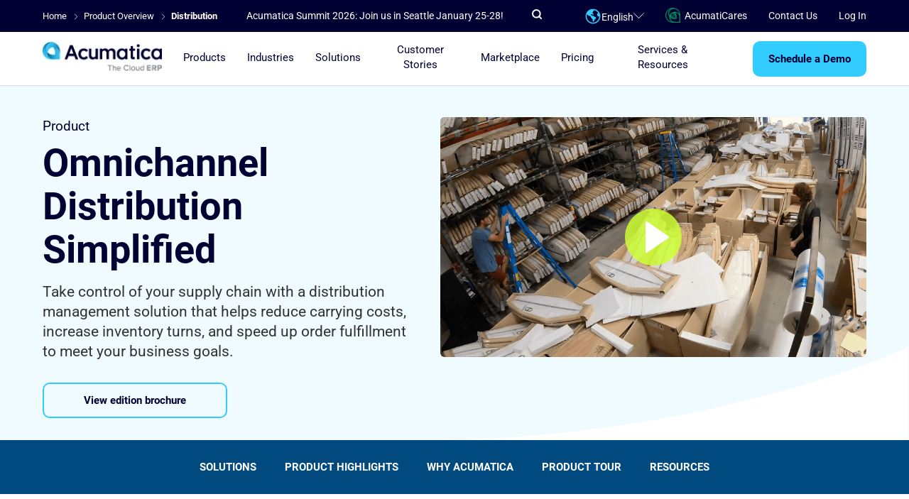

--- FILE ---
content_type: text/html; charset=UTF-8
request_url: https://cdn.acumatica.com/cloud-erp-software/distribution-management/
body_size: 28259
content:
<!DOCTYPE html>
<!--[if IE 8 ]>
<html class="ie8" lang="en"><![endif]-->
<!--[if IE 9 ]>
<html class="ie9" lang="en"><![endif]-->
<!--[if gt IE 8]><!-->
<html lang="en"><!--<![endif]-->
<head>
            <!-- env post id:  -->
                <!-- Intellimize start -->
        <style>.anti-flicker, .anti-flicker * {visibility: hidden !important; opacity: 0 !important;}</style>
        <script>(function(e,t,p){var n=document.documentElement,s={p:[],r:[]},u={p:s.p,r:s.r,push:function(e){s.p.push(e)},ready:function(e){s.r.push(e)}};e.intellimize=u,n.className+=" "+p,setTimeout(function(){n.className=n.className.replace(RegExp(" ?"+p),"")},t)})(window, 2000, 'anti-flicker')</script>
        <link rel="preload" href="https://cdn.intellimize.co/snippet/117888201.js" as="script">
        <script src="https://cdn.intellimize.co/snippet/117888201.js" async onerror="document.documentElement.className = document.documentElement.className.replace(RegExp(' ?anti-flicker'), '');"></script>
        <link rel="preconnect" href="https://api.intellimize.co" crossorigin>
        <link rel="preconnect" href="https://117888201.intellimizeio.com">
        <link rel="preconnect" href="https://log.intellimize.co" crossorigin>
        <!-- Intellimize end -->
                            <!-- Google Tag Manager -->
<script>(function(w,d,s,l,i){w[l]=w[l]||[];w[l].push({'gtm.start':
new Date().getTime(),event:'gtm.js'});var f=d.getElementsByTagName(s)[0],
j=d.createElement(s),dl=l!='dataLayer'?'&l='+l:'';j.async=true;j.src=
'https://www.googletagmanager.com/gtm.js?id='+i+dl;f.parentNode.insertBefore(j,f);
})(window,document,'script','dataLayer','GTM-TLM5DX');</script>
<!-- end Google Tag Manager -->
        <meta charset="utf-8">
    <meta http-equiv="X-UA-Compatible" content="IE=edge">
    <meta name="referrer" content="origin-when-crossorigin">
    <meta name="skype_toolbar" content="skype_toolbar_parser_compatible">
    <meta name="viewport" content="width=device-width, initial-scale=1">
    <link rel="shortcut icon" type="image/x-icon" href="/favicon.ico?v=1">

    <link rel="preconnect" href="https://fonts.googleapis.com">
    <link rel="preconnect" href="https://fonts.gstatic.com" crossorigin>
    <link href="https://fonts.googleapis.com/css2?family=Roboto:ital,wght@0,100..900;1,100..900&display=swap" rel="stylesheet">
    <link href="https://fonts.googleapis.com/css2?family=Inter+Tight:ital,wght@0,100..900;1,100..900&family=Inter:ital,opsz,wght@0,14..32,100..900;1,14..32,100..900&display=swap" rel="stylesheet">
    
    <title>Distribution Management Software | Acumatica Distribution ERP</title>
    <meta name='robots' content='index, follow, max-image-preview:large, max-snippet:-1, max-video-preview:-1' />

	<!-- This site is optimized with the Yoast SEO Premium plugin v22.5 (Yoast SEO v22.5) - https://yoast.com/wordpress/plugins/seo/ -->
	<meta name="description" content="Optimize your supply chain with distribution management software. Streamline operations, reduce costs, and improve order fulfillment." />
	<link rel="canonical" href="https://www.acumatica.com/cloud-erp-software/distribution-management/" />
	<meta property="og:locale" content="en_US" />
	<meta property="og:type" content="article" />
	<meta property="og:title" content="Distribution Management" />
	<meta property="og:description" content="Optimize your supply chain with distribution management software. Streamline operations, reduce costs, and improve order fulfillment." />
	<meta property="og:url" content="https://www.acumatica.com/cloud-erp-software/distribution-management/" />
	<meta property="og:site_name" content="Acumatica Cloud ERP" />
	<meta property="article:modified_time" content="2026-01-07T22:51:49+00:00" />
	<meta property="og:image" content="https://www.acumatica.com/media/2024/01/acumatica-logo-stacked-2024-A.png" />
	<meta property="og:image:width" content="1917" />
	<meta property="og:image:height" content="1254" />
	<meta property="og:image:type" content="image/png" />
	<meta name="twitter:card" content="summary_large_image" />
	<meta name="twitter:label1" content="Est. reading time" />
	<meta name="twitter:data1" content="13 minutes" />
	<!-- / Yoast SEO Premium plugin. -->


<link href="https://www.acumatica.com/content/plugins/ac-embed/assets/dist/css/frontend.css?ver=1.1.10" rel="preload" as="style"><link href="https://www.acumatica.com/content/plugins/ac-embed/assets/dist/css/frontend.css?ver=1.1.10" rel="stylesheet"><link href="https://www.acumatica.com/content/themes/acumatica/assets/css/awesome-video-demo.css" rel="preload" as="style"><link href="https://www.acumatica.com/content/themes/acumatica/assets/css/awesome-video-demo.css" rel="stylesheet"><style id='classic-theme-styles-inline-css' type='text/css'>
/*! This file is auto-generated */
.wp-block-button__link{color:#fff;background-color:#32373c;border-radius:9999px;box-shadow:none;text-decoration:none;padding:calc(.667em + 2px) calc(1.333em + 2px);font-size:1.125em}.wp-block-file__button{background:#32373c;color:#fff;text-decoration:none}
</style>
<style id='global-styles-inline-css' type='text/css'>
body{--wp--preset--color--black: #000000;--wp--preset--color--cyan-bluish-gray: #abb8c3;--wp--preset--color--white: #ffffff;--wp--preset--color--pale-pink: #f78da7;--wp--preset--color--vivid-red: #cf2e2e;--wp--preset--color--luminous-vivid-orange: #ff6900;--wp--preset--color--luminous-vivid-amber: #fcb900;--wp--preset--color--light-green-cyan: #7bdcb5;--wp--preset--color--vivid-green-cyan: #00d084;--wp--preset--color--pale-cyan-blue: #8ed1fc;--wp--preset--color--vivid-cyan-blue: #0693e3;--wp--preset--color--vivid-purple: #9b51e0;--wp--preset--gradient--vivid-cyan-blue-to-vivid-purple: linear-gradient(135deg,rgba(6,147,227,1) 0%,rgb(155,81,224) 100%);--wp--preset--gradient--light-green-cyan-to-vivid-green-cyan: linear-gradient(135deg,rgb(122,220,180) 0%,rgb(0,208,130) 100%);--wp--preset--gradient--luminous-vivid-amber-to-luminous-vivid-orange: linear-gradient(135deg,rgba(252,185,0,1) 0%,rgba(255,105,0,1) 100%);--wp--preset--gradient--luminous-vivid-orange-to-vivid-red: linear-gradient(135deg,rgba(255,105,0,1) 0%,rgb(207,46,46) 100%);--wp--preset--gradient--very-light-gray-to-cyan-bluish-gray: linear-gradient(135deg,rgb(238,238,238) 0%,rgb(169,184,195) 100%);--wp--preset--gradient--cool-to-warm-spectrum: linear-gradient(135deg,rgb(74,234,220) 0%,rgb(151,120,209) 20%,rgb(207,42,186) 40%,rgb(238,44,130) 60%,rgb(251,105,98) 80%,rgb(254,248,76) 100%);--wp--preset--gradient--blush-light-purple: linear-gradient(135deg,rgb(255,206,236) 0%,rgb(152,150,240) 100%);--wp--preset--gradient--blush-bordeaux: linear-gradient(135deg,rgb(254,205,165) 0%,rgb(254,45,45) 50%,rgb(107,0,62) 100%);--wp--preset--gradient--luminous-dusk: linear-gradient(135deg,rgb(255,203,112) 0%,rgb(199,81,192) 50%,rgb(65,88,208) 100%);--wp--preset--gradient--pale-ocean: linear-gradient(135deg,rgb(255,245,203) 0%,rgb(182,227,212) 50%,rgb(51,167,181) 100%);--wp--preset--gradient--electric-grass: linear-gradient(135deg,rgb(202,248,128) 0%,rgb(113,206,126) 100%);--wp--preset--gradient--midnight: linear-gradient(135deg,rgb(2,3,129) 0%,rgb(40,116,252) 100%);--wp--preset--font-size--small: 13px;--wp--preset--font-size--medium: 20px;--wp--preset--font-size--large: 36px;--wp--preset--font-size--x-large: 42px;--wp--preset--spacing--20: 0.44rem;--wp--preset--spacing--30: 0.67rem;--wp--preset--spacing--40: 1rem;--wp--preset--spacing--50: 1.5rem;--wp--preset--spacing--60: 2.25rem;--wp--preset--spacing--70: 3.38rem;--wp--preset--spacing--80: 5.06rem;--wp--preset--shadow--natural: 6px 6px 9px rgba(0, 0, 0, 0.2);--wp--preset--shadow--deep: 12px 12px 50px rgba(0, 0, 0, 0.4);--wp--preset--shadow--sharp: 6px 6px 0px rgba(0, 0, 0, 0.2);--wp--preset--shadow--outlined: 6px 6px 0px -3px rgba(255, 255, 255, 1), 6px 6px rgba(0, 0, 0, 1);--wp--preset--shadow--crisp: 6px 6px 0px rgba(0, 0, 0, 1);}:where(.is-layout-flex){gap: 0.5em;}:where(.is-layout-grid){gap: 0.5em;}body .is-layout-flow > .alignleft{float: left;margin-inline-start: 0;margin-inline-end: 2em;}body .is-layout-flow > .alignright{float: right;margin-inline-start: 2em;margin-inline-end: 0;}body .is-layout-flow > .aligncenter{margin-left: auto !important;margin-right: auto !important;}body .is-layout-constrained > .alignleft{float: left;margin-inline-start: 0;margin-inline-end: 2em;}body .is-layout-constrained > .alignright{float: right;margin-inline-start: 2em;margin-inline-end: 0;}body .is-layout-constrained > .aligncenter{margin-left: auto !important;margin-right: auto !important;}body .is-layout-constrained > :where(:not(.alignleft):not(.alignright):not(.alignfull)){max-width: var(--wp--style--global--content-size);margin-left: auto !important;margin-right: auto !important;}body .is-layout-constrained > .alignwide{max-width: var(--wp--style--global--wide-size);}body .is-layout-flex{display: flex;}body .is-layout-flex{flex-wrap: wrap;align-items: center;}body .is-layout-flex > *{margin: 0;}body .is-layout-grid{display: grid;}body .is-layout-grid > *{margin: 0;}:where(.wp-block-columns.is-layout-flex){gap: 2em;}:where(.wp-block-columns.is-layout-grid){gap: 2em;}:where(.wp-block-post-template.is-layout-flex){gap: 1.25em;}:where(.wp-block-post-template.is-layout-grid){gap: 1.25em;}.has-black-color{color: var(--wp--preset--color--black) !important;}.has-cyan-bluish-gray-color{color: var(--wp--preset--color--cyan-bluish-gray) !important;}.has-white-color{color: var(--wp--preset--color--white) !important;}.has-pale-pink-color{color: var(--wp--preset--color--pale-pink) !important;}.has-vivid-red-color{color: var(--wp--preset--color--vivid-red) !important;}.has-luminous-vivid-orange-color{color: var(--wp--preset--color--luminous-vivid-orange) !important;}.has-luminous-vivid-amber-color{color: var(--wp--preset--color--luminous-vivid-amber) !important;}.has-light-green-cyan-color{color: var(--wp--preset--color--light-green-cyan) !important;}.has-vivid-green-cyan-color{color: var(--wp--preset--color--vivid-green-cyan) !important;}.has-pale-cyan-blue-color{color: var(--wp--preset--color--pale-cyan-blue) !important;}.has-vivid-cyan-blue-color{color: var(--wp--preset--color--vivid-cyan-blue) !important;}.has-vivid-purple-color{color: var(--wp--preset--color--vivid-purple) !important;}.has-black-background-color{background-color: var(--wp--preset--color--black) !important;}.has-cyan-bluish-gray-background-color{background-color: var(--wp--preset--color--cyan-bluish-gray) !important;}.has-white-background-color{background-color: var(--wp--preset--color--white) !important;}.has-pale-pink-background-color{background-color: var(--wp--preset--color--pale-pink) !important;}.has-vivid-red-background-color{background-color: var(--wp--preset--color--vivid-red) !important;}.has-luminous-vivid-orange-background-color{background-color: var(--wp--preset--color--luminous-vivid-orange) !important;}.has-luminous-vivid-amber-background-color{background-color: var(--wp--preset--color--luminous-vivid-amber) !important;}.has-light-green-cyan-background-color{background-color: var(--wp--preset--color--light-green-cyan) !important;}.has-vivid-green-cyan-background-color{background-color: var(--wp--preset--color--vivid-green-cyan) !important;}.has-pale-cyan-blue-background-color{background-color: var(--wp--preset--color--pale-cyan-blue) !important;}.has-vivid-cyan-blue-background-color{background-color: var(--wp--preset--color--vivid-cyan-blue) !important;}.has-vivid-purple-background-color{background-color: var(--wp--preset--color--vivid-purple) !important;}.has-black-border-color{border-color: var(--wp--preset--color--black) !important;}.has-cyan-bluish-gray-border-color{border-color: var(--wp--preset--color--cyan-bluish-gray) !important;}.has-white-border-color{border-color: var(--wp--preset--color--white) !important;}.has-pale-pink-border-color{border-color: var(--wp--preset--color--pale-pink) !important;}.has-vivid-red-border-color{border-color: var(--wp--preset--color--vivid-red) !important;}.has-luminous-vivid-orange-border-color{border-color: var(--wp--preset--color--luminous-vivid-orange) !important;}.has-luminous-vivid-amber-border-color{border-color: var(--wp--preset--color--luminous-vivid-amber) !important;}.has-light-green-cyan-border-color{border-color: var(--wp--preset--color--light-green-cyan) !important;}.has-vivid-green-cyan-border-color{border-color: var(--wp--preset--color--vivid-green-cyan) !important;}.has-pale-cyan-blue-border-color{border-color: var(--wp--preset--color--pale-cyan-blue) !important;}.has-vivid-cyan-blue-border-color{border-color: var(--wp--preset--color--vivid-cyan-blue) !important;}.has-vivid-purple-border-color{border-color: var(--wp--preset--color--vivid-purple) !important;}.has-vivid-cyan-blue-to-vivid-purple-gradient-background{background: var(--wp--preset--gradient--vivid-cyan-blue-to-vivid-purple) !important;}.has-light-green-cyan-to-vivid-green-cyan-gradient-background{background: var(--wp--preset--gradient--light-green-cyan-to-vivid-green-cyan) !important;}.has-luminous-vivid-amber-to-luminous-vivid-orange-gradient-background{background: var(--wp--preset--gradient--luminous-vivid-amber-to-luminous-vivid-orange) !important;}.has-luminous-vivid-orange-to-vivid-red-gradient-background{background: var(--wp--preset--gradient--luminous-vivid-orange-to-vivid-red) !important;}.has-very-light-gray-to-cyan-bluish-gray-gradient-background{background: var(--wp--preset--gradient--very-light-gray-to-cyan-bluish-gray) !important;}.has-cool-to-warm-spectrum-gradient-background{background: var(--wp--preset--gradient--cool-to-warm-spectrum) !important;}.has-blush-light-purple-gradient-background{background: var(--wp--preset--gradient--blush-light-purple) !important;}.has-blush-bordeaux-gradient-background{background: var(--wp--preset--gradient--blush-bordeaux) !important;}.has-luminous-dusk-gradient-background{background: var(--wp--preset--gradient--luminous-dusk) !important;}.has-pale-ocean-gradient-background{background: var(--wp--preset--gradient--pale-ocean) !important;}.has-electric-grass-gradient-background{background: var(--wp--preset--gradient--electric-grass) !important;}.has-midnight-gradient-background{background: var(--wp--preset--gradient--midnight) !important;}.has-small-font-size{font-size: var(--wp--preset--font-size--small) !important;}.has-medium-font-size{font-size: var(--wp--preset--font-size--medium) !important;}.has-large-font-size{font-size: var(--wp--preset--font-size--large) !important;}.has-x-large-font-size{font-size: var(--wp--preset--font-size--x-large) !important;}
.wp-block-navigation a:where(:not(.wp-element-button)){color: inherit;}
:where(.wp-block-post-template.is-layout-flex){gap: 1.25em;}:where(.wp-block-post-template.is-layout-grid){gap: 1.25em;}
:where(.wp-block-columns.is-layout-flex){gap: 2em;}:where(.wp-block-columns.is-layout-grid){gap: 2em;}
.wp-block-pullquote{font-size: 1.5em;line-height: 1.6;}
</style>
<link href="https://www.acumatica.com/content/themes/acumatica/assets/css/common.css" rel="preload" as="style"><link href="https://www.acumatica.com/content/themes/acumatica/assets/css/common.css" rel="stylesheet"><link href="https://www.acumatica.com/content/themes/acumatica/assets/css/wistia.css" rel="preload" as="style"><link href="https://www.acumatica.com/content/themes/acumatica/assets/css/wistia.css" rel="stylesheet"><link href="https://www.acumatica.com/content/themes/acumatica/assets/css/suite.css" rel="preload" as="style"><link href="https://www.acumatica.com/content/themes/acumatica/assets/css/suite.css" rel="stylesheet"><link href="https://www.acumatica.com/content/themes/acumatica/assets/css/extra.css" rel="preload" as="style"><link href="https://www.acumatica.com/content/themes/acumatica/assets/css/extra.css" rel="stylesheet"><link href="https://www.acumatica.com/content/themes/acumatica/assets/css/splidejs/splide.min.css" rel="preload" as="style"><link href="https://www.acumatica.com/content/themes/acumatica/assets/css/splidejs/splide.min.css" rel="stylesheet"><link href="https://www.acumatica.com/content/themes/acumatica/assets/css/custom-style.css" rel="preload" as="style"><link href="https://www.acumatica.com/content/themes/acumatica/assets/css/custom-style.css" rel="stylesheet"><link href="https://www.acumatica.com/content/themes/acumatica/assets/css/weglot.css" rel="preload" as="style"><link href="https://www.acumatica.com/content/themes/acumatica/assets/css/weglot.css" rel="stylesheet"><script type="text/javascript" src="https://www.acumatica.com/content/themes/acumatica/assets/js/jquery.min.js" id="acumatica-jquery-js"></script>
		<style type="text/css" id="wp-custom-css">
			pre {
	white-space: pre-wrap;
	word-break:break-word
}
		</style>
		
    <style>

.splide__pagination__page {
  display: none;
}

.image-wrapper {
    position: relative;
    width: 80%;
    margin: 0 auto;
    display: block;
}

.styled-image {
    width: 100%;
    border-radius: 16px; /* Rounded corners */
    box-shadow: 0 10px 20px rgba(0, 0, 0, 0.2); /* Drop shadow */
    display: block;
}

.btn.btn_gray-outline {
    background-color: #f0f2f5;
    color: #003;
    border: 2px solid #3CF;
}

.section_bg_sec_dark-blue {
    color: #fff;
    background: #0d3366;
    background-image: initial;
    background-position-x: initial;
    background-position-y: initial;
    background-size: initial;
    background-repeat-x: initial;
    background-repeat-y: initial;
    background-attachment: initial;
    background-origin: initial;
    background-clip: initial;
    background-color: rgb(13, 51, 102);
}

.section_bg_corner_bottom_left {
    background-image: url("data:image/svg+xml,%0A%3Csvg width='684' height='131' viewBox='0 0 684 131' fill='none' xmlns='http://www.w3.org/2000/svg'%3E%3Cpath d='M-0.5 131H684C279.5 131 -0.5 0 -0.5 0V131Z' fill='white'/%3E%3C/svg%3E");
    background-position: left bottom;
    background-repeat: no-repeat
}

.section_bg_corner_bottom_right {
    background-image: url("data:image/svg+xml,%3Csvg width='686' height='131' viewBox='0 0 686 131' fill='none' xmlns='http://www.w3.org/2000/svg'%3E%3Cpath d='M685.074 131H0.574097C405.074 131 685.074 0 685.074 0V131Z' fill='white'/%3E%3C/svg%3E");
    background-position: right bottom;
    background-repeat: no-repeat
}

.section_bg_corner_top_right {
    background-image: url("data:image/svg+xml,%0A%3Csvg width='685' height='131' viewBox='0 0 685 131' fill='none' xmlns='http://www.w3.org/2000/svg'%3E%3Cpath d='M684.574 0L0.0740967 0C404.574 0 684.574 131 684.574 131V0Z' fill='white'/%3E%3C/svg%3E%0A");
    background-position: right top;
    background-repeat: no-repeat
}

.section_bg_corner_top_left {
    background-image: url("data:image/svg+xml,%3Csvg width='685' height='131' viewBox='0 0 685 131' fill='none' xmlns='http://www.w3.org/2000/svg'%3E%3Cpath d='M0 0H684.5C280 0 0 131 0 131V0Z' fill='white'/%3E%3C/svg%3E");
    background-position: left top;
    background-repeat: no-repeat
}
</style>
        
<link rel="alternate" hreflang="en" href="https://www.acumatica.com/cloud-erp-software/distribution-management/">
<link rel="alternate" hreflang="fr-ca" href="https://fr-ca.acumatica.com/cloud-erp-software/distribution-management/">
<link rel="alternate" hreflang="fr" href="https://fr.acumatica.com/cloud-erp-software/distribution-management/">
<link rel="alternate" hreflang="es" href="https://es.acumatica.com/cloud-erp-software/distribution-management/">
<link rel="alternate" hreflang="en-gb" href="https://en-gb.acumatica.com/cloud-erp-software/distribution-management/">
<link rel="alternate" hreflang="x-default" href="https://www.acumatica.com/cloud-erp-software/distribution-management/">

<style>
    .nav-bar-top__dropdown{
        border-radius: 0 0 10px 10px;
    }
    .btn.btn_lg, .offer .offer-button .btn, .offer .offer-button .btn.btn_white, .offer .offer-button button.btn, .offer .offer-button button.btn.btn_white, .offer .offer-button input.btn[type=button], .offer .offer-button input.btn[type=reset], .offer .offer-button input.btn[type=submit], .offer-variant_video .offer .btn_video, .offer-variant_video .offer button.btn_video, .offer-variant_video .offer input.btn_video[type=button], .offer-variant_video .offer input.btn_video[type=reset], .offer-variant_video .offer input.btn_video[type=submit], .offer__btn.btn, button.btn_lg, button.offer__btn.btn, input.offer__btn.btn[type=button], input.offer__btn.btn[type=reset], input.offer__btn.btn[type=submit], input[type=button].btn_lg, input[type=reset].btn_lg, input[type=submit].btn_lg{
        border-radius: 10px;
    }
    .menu-item_right_arrow{
        position: relative;
    }
    .menu-item_right_arrow:after{
        content: '';
        position: absolute;
        bottom: 3px;
        margin-top: -5px;
        right: -18px;
        width: 14px;
        height: 10px;
        background-image: url("data:image/svg+xml,%0A%3Csvg xmlns='http://www.w3.org/2000/svg' width='14' height='10' viewBox='0 0 20 16'%3E%3Cg fill='none' fill-rule='evenodd' stroke-linecap='square' stroke-linejoin='round'%3E%3Cg fill='%23003' fill-rule='nonzero' stroke='%23003' stroke-width='.5'%3E%3Cg%3E%3Cpath d='M10.463 0L8.887 1.463 13.725 5.955 0 5.955 0 8.045 13.725 8.045 8.887 12.537 10.463 14 18 7z' transform='translate(-412 -2792) translate(413 2793)'/%3E%3C/g%3E%3C/g%3E%3C/g%3E%3C/svg%3E");
        background-repeat: no-repeat;
    }
</style>
</head>
<body data-pid="28897" class="nav-margin suites-template-default single single-suites postid-28897">

    <noscript><iframe src="https://www.googletagmanager.com/ns.html?id='GTM-TLM5DX'" height="0" width="0" style="display:none;visibility:hidden"></iframe></noscript>
<!--[if lt IE 10]>
<div class="browse-happy">
    <div class="container">
        <p class="browse-happy__notice">We found that you are using an <strong>outdated version</strong> of Internet
            Explorer</p>
        <p class="browse-happy__security">For safety reasons, this website supports Internet Explorer version 10 and
            above
            <br>In addition, this and many other sites may be displayed <strong>not correctly</strong></p>
        <p class="browse-happy__update">Please update your browser to this <a href="http://browsehappy.com/"
                                                                              target="_blank">link</a></p>
        <p class="browse-happy__recommend">(we recommend <a href="http://www.google.com/chrome" target="_blank">Google
            Chrome</a>)</p>
    </div>
</div>
<![endif]-->


<div class="wrap-main">
    
        <script type="application/ld+json">
            {
  "@context": "https://schema.org",
  "@graph": [
    {
      "@type": "WebPage",
      "@id": "https://www.acumatica.com/cloud-erp-software/distribution-management/#webpage",
      "url": "https://www.acumatica.com/cloud-erp-software/distribution-management/",
      "name": "Distribution Management",
      "mainEntity": { "@id": "https://www.acumatica.com/cloud-erp-software/distribution-management/" }
    },
    {
      "@type": "SoftwareApplication",
      "@id": "https://www.acumatica.com/cloud-erp-software/distribution-management/",
      "name": "Distribution",
      "alternateName": ["Distribution Management","Distribution ERP"],
      "url": "https://www.acumatica.com/cloud-erp-software/distribution-management/",
      "description": "Automate your supply chain to reduce carrying costs, increase turns, and shorten order fulfillment cycles.",
      "applicationSuite": "Acumatica Cloud ERP",
      "applicationCategory": ["BusinessApplication","ERP","Distribution Management"],
      "operatingSystem": "Web",
      "isPartOf": { "@id": "https://www.acumatica.com/cloud-erp-software/" },
      "mainEntityOfPage": "https://www.acumatica.com/cloud-erp-software/distribution-management/",
      "featureList": "Order Management; Sales Order Management; Purchase Order Management; Requisition Management; Inventory Management; Warehouse Management System; Distribution Requirements Planning (DRP); CRM; Reporting",
      "hasPart": [
        { "@id": "https://www.acumatica.com/cloud-erp-software/order-management-software/" },
        { "@id": "https://www.acumatica.com/cloud-erp-software/distribution-management/sales-order-management/" },
        { "@id": "https://www.acumatica.com/cloud-erp-software/distribution-management/purchase-order-management/" },
        { "@id": "https://www.acumatica.com/cloud-erp-software/distribution-management/requisition-management/" },
        { "@id": "https://www.acumatica.com/cloud-erp-software/inventory-management/" },
        { "@id": "https://www.acumatica.com/cloud-erp-software/warehouse-management-system/" },
        { "@id": "https://www.acumatica.com/cloud-erp-software/distribution-management/distribution-requirements-planning-drp/" }
      ]
    },
    { "@type": "SoftwareApplication", "@id": "https://www.acumatica.com/cloud-erp-software/order-management-software/", "name": "Order Management Software", "url": "https://www.acumatica.com/cloud-erp-software/order-management-software/", "applicationSuite": "Acumatica Cloud ERP", "applicationCategory": ["BusinessApplication","ERP","Order Management"], "operatingSystem": "Web", "isPartOf": [{ "@id": "https://www.acumatica.com/cloud-erp-software/distribution-management/" }, { "@id": "https://www.acumatica.com/cloud-erp-software/manufacturing-management/" }] },
    { "@type": "SoftwareApplication", "@id": "https://www.acumatica.com/cloud-erp-software/distribution-management/sales-order-management/", "name": "Sales Order Management", "url": "https://www.acumatica.com/cloud-erp-software/distribution-management/sales-order-management/", "applicationSuite": "Acumatica Cloud ERP", "applicationCategory": ["BusinessApplication","ERP","Order Management"], "operatingSystem": "Web", "isPartOf": [{ "@id": "https://www.acumatica.com/cloud-erp-software/distribution-management/" }, { "@id": "https://www.acumatica.com/cloud-erp-software/retail-management/" }, { "@id": "https://www.acumatica.com/cloud-erp-software/manufacturing-management/" }, { "@id": "https://www.acumatica.com/cloud-erp-software/project-accounting/" }] },
    { "@type": "SoftwareApplication", "@id": "https://www.acumatica.com/cloud-erp-software/distribution-management/purchase-order-management/", "name": "Purchase Order Management", "url": "https://www.acumatica.com/cloud-erp-software/distribution-management/purchase-order-management/", "applicationSuite": "Acumatica Cloud ERP", "applicationCategory": ["BusinessApplication","ERP","Order Management"], "operatingSystem": "Web", "isPartOf": [{ "@id": "https://www.acumatica.com/cloud-erp-software/distribution-management/" }, { "@id": "https://www.acumatica.com/cloud-erp-software/manufacturing-management/" }, { "@id": "https://www.acumatica.com/cloud-erp-software/project-accounting/" }] },
    { "@type": "SoftwareApplication", "@id": "https://www.acumatica.com/cloud-erp-software/distribution-management/requisition-management/", "name": "Requisition Management", "url": "https://www.acumatica.com/cloud-erp-software/distribution-management/requisition-management/", "applicationSuite": "Acumatica Cloud ERP", "applicationCategory": ["BusinessApplication","ERP","Procurement"], "operatingSystem": "Web", "isPartOf": [{ "@id": "https://www.acumatica.com/cloud-erp-software/distribution-management/" }] },
    { "@type": "SoftwareApplication", "@id": "https://www.acumatica.com/cloud-erp-software/inventory-management/", "name": "Inventory Management", "url": "https://www.acumatica.com/cloud-erp-software/inventory-management/", "applicationSuite": "Acumatica Cloud ERP", "applicationCategory": ["BusinessApplication","ERP","Inventory"], "operatingSystem": "Web", "isPartOf": [{ "@id": "https://www.acumatica.com/cloud-erp-software/distribution-management/" }, { "@id": "https://www.acumatica.com/cloud-erp-software/retail-management/" }, { "@id": "https://www.acumatica.com/cloud-erp-software/manufacturing-management/" }, { "@id": "https://www.acumatica.com/cloud-erp-software/project-accounting/" }] },
    { "@type": "SoftwareApplication", "@id": "https://www.acumatica.com/cloud-erp-software/warehouse-management-system/", "name": "Warehouse Management System", "alternateName": "Warehouse Management", "url": "https://www.acumatica.com/cloud-erp-software/warehouse-management-system/", "applicationSuite": "Acumatica Cloud ERP", "applicationCategory": ["BusinessApplication","ERP","WMS"], "operatingSystem": "Web", "isPartOf": [{ "@id": "https://www.acumatica.com/cloud-erp-software/distribution-management/" }, { "@id": "https://www.acumatica.com/cloud-erp-software/retail-management/" }, { "@id": "https://www.acumatica.com/cloud-erp-software/manufacturing-management/" }] },
    { "@type": "SoftwareApplication", "@id": "https://www.acumatica.com/cloud-erp-software/distribution-management/distribution-requirements-planning-drp/", "name": "Distribution Requirements Planning (DRP)", "url": "https://www.acumatica.com/cloud-erp-software/distribution-management/distribution-requirements-planning-drp/", "applicationSuite": "Acumatica Cloud ERP", "applicationCategory": ["BusinessApplication","ERP","Planning"], "operatingSystem": "Web", "isPartOf": [{ "@id": "https://www.acumatica.com/cloud-erp-software/distribution-management/" }] }
  ]
}

        </script>
                <script type = "application/ld+json" > {
                        "@context": "http://schema.org",
                        "@type": "BreadcrumbList",
                        "itemListElement": [
                                                            {
                                    "@type": "ListItem",
                                    "position": "1",
                                    "item":
                                        {
                                            "@id": "/",
                                            "name": "Home"
                                        }
                                },
                                            {
                                    "@type": "ListItem",
                                    "position": "2",
                                    "item":
                                        {
                                            "@id": "/cloud-erp-software/",
                                            "name": "Product Overview"
                                        }
                                },
                                            {
                                    "@type": "ListItem",
                                    "position": "3",
                                    "item":
                                        {
                                            "@id": "https://www.acumatica.com/cloud-erp-software/distribution-management/",
                                            "name": "Distribution"
                                        }
                                }
                                    ]
                    }
                </script>
        
            <header class="header-bar is-sticky" ><!-- adding srcset -->
                <div class="header-bar__top">
            <div class="container">
                <div class="header-bar__top-search js-site-search-bar">
                    <div class="search-main">
                        <form id="search-main" action="/" data-validate="true">
                            <input type="text" name="s" value=""  id="search-main-field"  data-swpfrom="1"  autocomplete="off" class="search-main__field" placeholder="What are you searching for?" required maxlength="150" data-aec="Top Nav" data-aea="Focus Search" data-ael="Input field" >
                            <span class="search-main__icon" onclick="document.getElementById('search-main').submit()">
                                <svg xmlns="http://www.w3.org/2000/svg" width="14" height="14" viewBox="0 0 14 14">
                                    <g fill="none" fill-rule="evenodd" stroke-linecap="round" stroke-linejoin="round">
                                        <g stroke="#FFF" stroke-width="2">
                                            <g transform="translate(-923 -15) translate(924 16)">
                                                <circle cx="5.333" cy="5.333" r="5.333"/>
                                                <path d="M12 12L9.333 9.333"/>
                                            </g>
                                        </g>
                                    </g>
                                </svg>
                            </span>
                            <div class="search-main__search-results search-results">
                                <div class="search-results__wrapper">
                                </div>
                                <div class="search-results__foot">
                                    <a href=""></a>
                                </div>
                            </div>
                        </form>
                    </div>
                    <span class="header-bar__top-search-hide-button js-hide-site-search">
                        <svg xmlns="http://www.w3.org/2000/svg" width="14" height="14" viewBox="0 0 14 14">
                              <g fill="none" fill-rule="evenodd">
                                       <g fill="#F7F7F7" fill-rule="nonzero">
                                          <g>
                                           <path d="M13.7.3c-.4-.4-1-.4-1.4 0L7 5.6 1.7.3C1.3-.1.7-.1.3.3c-.4.4-.4 1 0 1.4L5.6 7 .3 12.3c-.4.4-.4 1 0 1.4.2.2.4.3.7.3.3 0 .5-.1.7-.3L7 8.4l5.3 5.3c.2.2.5.3.7.3.2 0 .5-.1.7-.3.4-.4.4-1 0-1.4L8.4 7l5.3-5.3c.4-.4.4-1 0-1.4z" transform="translate(-971 -15) translate(971 15)"/>
                                       </g>
                                  </g>
                              </g>
                         </svg>
                    </span>
                </div>
                <div class="header-bar__top-inner">
                    <div class="header-bar__mobile-logo mobile">
                                                <a href="/" class="link-clear">
                                                        <img src="https://www.acumatica.com/content/themes/acumatica/assets/img/svg/logo-dark.svg?v=1" width="114" height="29" alt="Acumatica Cloud ERP System" title="Acumatica Cloud ERP System" itemprop="logo"  data-no-lazy="1">
                                                    </a>
                                            </div>
                    <div class="header-bar__breadcrumbs">
                                                          <span>
            <a href="/" class="breadcrumbs__item">
          <span>Home</span>
      </a>
      <span></span>
          </span>
      <span>
            <a href="/cloud-erp-software/" class="breadcrumbs__item">
          <span>Product Overview</span>
      </a>
      <span></span>
          </span>
      <span>
            <span><span><strong class="breadcrumbs__active">Distribution</strong></span></span>
          </span>
                                              </div>
                    <div class="header-bar__offer">
                                                <div>
        <span data-offer-stat="https://summit.acumatica.com/?ac_offer_from=/cloud-erp-software/distribution-management/&ac_offer_position=fixed_on_top"
data-offer-post-id="28897"
data-offer-offer-id="144202"
data-offer-placing-block="fixed_on_top"
data-offer-variant="eyJpY29uIjoiIiwidGl0bGUiOiJBY3VtYXRpY2EgU3VtbWl0IDIwMjY6IEpvaW4gdXMgaW4gU2VhdHRsZSBKYW51YXJ5IDI1LTI4ISIsImRlc2NyaXB0aW9uIjoiIiwiY3RhIjoiUmVnaXN0ZXIgbm93IOKGkiJ9"
data-offer-url="https://summit.acumatica.com/"></span>
        <div data-offers-set-id="144203">
            <a
                                    href="https://summit.acumatica.com/"
                target="_blank"
                            class="link-white"
        
>            Acumatica Summit 2026: Join us in Seattle January 25-28!
            </a>
        </div>
    </div>

                                        </div>
                    <div class="header-bar__nav-secondary">
                        <ul class="header-bar__nav-secondary-items">
                           <li class="header-bar__nav-secondary-item">
                                <span class="header-bar__nav-search-button js-show-site-search">
                                    <svg width="14" height="14" viewBox="0 0 14 14" fill="none" xmlns="http://www.w3.org/2000/svg">
                                        <circle cx="6.33333" cy="6.33333" r="5.33333" stroke="white" stroke-width="2" stroke-linecap="round" stroke-linejoin="round"/>
                                        <path d="M13 12.9999L10.3334 10.3333" stroke="white" stroke-width="2" stroke-linecap="round" stroke-linejoin="round"/>
                                    </svg>
                                </span>
                            </li>
                            <li class="header-bar__nav-secondary-item">
                                <div class="language-switcher-container-mobile">
                                    <div class="language-switcher-top-content language-switcher-top-content-mobile">
                                        <svg xmlns="http://www.w3.org/2000/svg" version="1.1" viewBox="0 0 500 500" class="country-image" style="width: 21px;display:block;">
                                            <path style="fill: #33CCFF;" d="M250,33.3c-119.7,0-216.7,97-216.7,216.7s97,216.7,216.7,216.7,216.7-97,216.7-216.7S369.7,33.3,250,33.3ZM250,433.7c-101.3,0-183.7-82.4-183.7-183.7s3.6-41.4,10.2-60.3l2.3,4.5c7.2,15.7,25.3,32.5,60.2,39.7,16.9,3.6,30.1,8.4,38.5,14.4,10.8,7.2,14.4,49.4,30.1,65,18.1,19.3,33.7,0,32.5,50.6-1.2,50.6,4.8,42.1,21.7,44.5,14.4,2.4,14.4-19.3,37.3-59,22.9-39.7,30.1-9.6,37.3-53,7.2-43.3-4.8-24.1-30.1-31.3-25.3-7.2-28.9-30.1-66.2-32.5-37.3-2.4-51.8-26.5-44.5-43.3,7.2-15.7,19.3-4.8,34.9,6,15.7,10.8,27.7,14.4,34.9,4.8,7.2-10.8,0-26.5-15.7-37.3-15.7-12-16.9-31.3-3.6-45.7,10.7-11.8,31.9-31.2,30.5-48.9,54.8,8,101.9,40.3,129.8,85.6-17.1,6.7-36.3,13.8-36.3,27.1s9.6,48.2,15.7,60.2c3.6,9.5,32,10.8,47.7,16.7-4.1,97.7-84.9,175.9-183.5,175.9Z"></path>
                                        </svg>
                                        <p class="language-switcher-top-content__label-language-mobile">English</p>
                                        <svg style="width: 15px;fill: #000;" class="language-switcher__arrow" xmlns="http://www.w3.org/2000/svg" shape-rendering="geometricPrecision" text-rendering="geometricPrecision" image-rendering="optimizeQuality" fill-rule="evenodd" clip-rule="evenodd" viewBox="0 0 512 300"><path fill-rule="nonzero" d="M493.12 3.22c4.3-4.27 11.3-4.3 15.62-.04a10.85 10.85 0 0 1 .05 15.46L263.83 263.55c-4.3 4.28-11.3 4.3-15.63.05L3.21 18.64a10.85 10.85 0 0 1 .05-15.46c4.32-4.26 11.32-4.23 15.62.04L255.99 240.3 493.12 3.22z"/></svg>
                                    </div>
                                    <div id="language-switcher-mobile" class="language-switcher">
                                    <div class="language-slider-switch">
                                        <div id="language-mobile" class="btn-slider active">Language</div>
                                        <div id="country-mobile" class="btn-slider">Country</div>
                                    </div>
                                    <div id="language-content-mobile" class="active">
                                        <div class="language-title">SELECT YOUR LANGUAGE</div>
                                        <div class="language-container">
                                            <div class="lang-col">
                                                <a href="#Weglot-en" title="English">
                                                    <svg xmlns="http://www.w3.org/2000/svg" version="1.1" viewBox="0 0 500 500" style="width: 24px;display: none;">
                                                        <path style="fill: #33CCFF;" d="M250,33.3c-119.7,0-216.7,97-216.7,216.7s97,216.7,216.7,216.7,216.7-97,216.7-216.7S369.7,33.3,250,33.3ZM250,433.7c-101.3,0-183.7-82.4-183.7-183.7s3.6-41.4,10.2-60.3l2.3,4.5c7.2,15.7,25.3,32.5,60.2,39.7,16.9,3.6,30.1,8.4,38.5,14.4,10.8,7.2,14.4,49.4,30.1,65,18.1,19.3,33.7,0,32.5,50.6-1.2,50.6,4.8,42.1,21.7,44.5,14.4,2.4,14.4-19.3,37.3-59,22.9-39.7,30.1-9.6,37.3-53,7.2-43.3-4.8-24.1-30.1-31.3-25.3-7.2-28.9-30.1-66.2-32.5-37.3-2.4-51.8-26.5-44.5-43.3,7.2-15.7,19.3-4.8,34.9,6,15.7,10.8,27.7,14.4,34.9,4.8,7.2-10.8,0-26.5-15.7-37.3-15.7-12-16.9-31.3-3.6-45.7,10.7-11.8,31.9-31.2,30.5-48.9,54.8,8,101.9,40.3,129.8,85.6-17.1,6.7-36.3,13.8-36.3,27.1s9.6,48.2,15.7,60.2c3.6,9.5,32,10.8,47.7,16.7-4.1,97.7-84.9,175.9-183.5,175.9Z"></path>
                                                    </svg>
                                                    English
                                                </a>
                                                <a href="#Weglot-es" title="Spanish">
                                                    <svg xmlns="http://www.w3.org/2000/svg" version="1.1" viewBox="0 0 500 500" style="width: 24px;display: none;">
                                                        <path style="fill: #33CCFF;" d="M250,33.3c-119.7,0-216.7,97-216.7,216.7s97,216.7,216.7,216.7,216.7-97,216.7-216.7S369.7,33.3,250,33.3ZM250,433.7c-101.3,0-183.7-82.4-183.7-183.7s3.6-41.4,10.2-60.3l2.3,4.5c7.2,15.7,25.3,32.5,60.2,39.7,16.9,3.6,30.1,8.4,38.5,14.4,10.8,7.2,14.4,49.4,30.1,65,18.1,19.3,33.7,0,32.5,50.6-1.2,50.6,4.8,42.1,21.7,44.5,14.4,2.4,14.4-19.3,37.3-59,22.9-39.7,30.1-9.6,37.3-53,7.2-43.3-4.8-24.1-30.1-31.3-25.3-7.2-28.9-30.1-66.2-32.5-37.3-2.4-51.8-26.5-44.5-43.3,7.2-15.7,19.3-4.8,34.9,6,15.7,10.8,27.7,14.4,34.9,4.8,7.2-10.8,0-26.5-15.7-37.3-15.7-12-16.9-31.3-3.6-45.7,10.7-11.8,31.9-31.2,30.5-48.9,54.8,8,101.9,40.3,129.8,85.6-17.1,6.7-36.3,13.8-36.3,27.1s9.6,48.2,15.7,60.2c3.6,9.5,32,10.8,47.7,16.7-4.1,97.7-84.9,175.9-183.5,175.9Z"></path>
                                                    </svg>
                                                    Español
                                                </a>
                                                <a href="#Weglot-fr" title="French">
                                                    <svg xmlns="http://www.w3.org/2000/svg" version="1.1" viewBox="0 0 500 500" style="width: 24px;display: none;">
                                                        <path style="fill: #33CCFF;" d="M250,33.3c-119.7,0-216.7,97-216.7,216.7s97,216.7,216.7,216.7,216.7-97,216.7-216.7S369.7,33.3,250,33.3ZM250,433.7c-101.3,0-183.7-82.4-183.7-183.7s3.6-41.4,10.2-60.3l2.3,4.5c7.2,15.7,25.3,32.5,60.2,39.7,16.9,3.6,30.1,8.4,38.5,14.4,10.8,7.2,14.4,49.4,30.1,65,18.1,19.3,33.7,0,32.5,50.6-1.2,50.6,4.8,42.1,21.7,44.5,14.4,2.4,14.4-19.3,37.3-59,22.9-39.7,30.1-9.6,37.3-53,7.2-43.3-4.8-24.1-30.1-31.3-25.3-7.2-28.9-30.1-66.2-32.5-37.3-2.4-51.8-26.5-44.5-43.3,7.2-15.7,19.3-4.8,34.9,6,15.7,10.8,27.7,14.4,34.9,4.8,7.2-10.8,0-26.5-15.7-37.3-15.7-12-16.9-31.3-3.6-45.7,10.7-11.8,31.9-31.2,30.5-48.9,54.8,8,101.9,40.3,129.8,85.6-17.1,6.7-36.3,13.8-36.3,27.1s9.6,48.2,15.7,60.2c3.6,9.5,32,10.8,47.7,16.7-4.1,97.7-84.9,175.9-183.5,175.9Z"></path>
                                                    </svg>
                                                    Français
                                                </a>
                                            </div>
                                        </div>
                                    </div>
                                    <div id="country-content-mobile">
                                        <div class="language-title">SELECT YOUR COUNTRY</div>
                                            <div class="language-container">
                                                <div class="lang-col">
                                                    <a href="#Weglot-en" title="English">
                                                        <img  loading="lazy" src="https://cdn.weglot.com/flags/circle/ca.svg"  alt="English" />
                                                        Canada (English)
                                                    </a>
                                                    <a href="#Weglot-fr-ca" title="French">
                                                        <img  loading="lazy" src="https://cdn.weglot.com/flags/circle/ca.svg"  alt="French" />
                                                        Canada (French)
                                                    </a>
                                                    <a href="#Weglot-es" title="Spanish">
                                                        <img  loading="lazy" src="https://cdn.weglot.com/flags/circle/co.svg"  alt="Spanish" />
                                                        Colombia
                                                    </a>
                                                    <a href="#Weglot-es" title="Spanish">
                                                        <img  loading="lazy" src="https://cdn.weglot.com/flags/circle/pr.svg"  alt="Spanish" />
                                                        Caribbean and Puerto Rico
                                                    </a>
                                                    <a href="#Weglot-es" title="Spanish">
                                                        <img  loading="lazy" src="https://cdn.weglot.com/flags/circle/ec.svg"  alt="Spanish" />
                                                        Ecuador 
                                                    </a>
                                                    <a href="#Weglot-en" title="English">
                                                        <img  loading="lazy" src="https://cdn.weglot.com/flags/circle/in.svg"  alt="English" />
                                                        India
                                                    </a>
                                                    <a href="#Weglot-en" title="English">
                                                        <img  loading="lazy" src="https://cdn.weglot.com/flags/circle/id.svg"  alt="English" />
                                                        Indonesia
                                                    </a>
                                                    <a href="#Weglot-en" title="English">
                                                        <img  loading="lazy" src="https://cdn.weglot.com/flags/circle/ie.svg"  alt="English" />
                                                        Ireland
                                                    </a>
                                                    <a href="#Weglot-en" title="English">
                                                        <img  loading="lazy" src="https://cdn.weglot.com/flags/circle/my.svg"  alt="English" />
                                                        Malaysia
                                                    </a>
                                                    <a href="#Weglot-es" title="Spanish">
                                                        <img  loading="lazy" src="https://cdn.weglot.com/flags/circle/mx.svg"  alt="Spanish" />
                                                        Mexico
                                                    </a>
                                                </div>
                                                <div class="lang-col">
                                                    <a href="#Weglot-es" title="Spanish">
                                                        <img  loading="lazy" src="https://cdn.weglot.com/flags/circle/pa.svg"  alt="Spanish" />
                                                        Panama
                                                    </a>
                                                    <a href="#Weglot-es" title="Spanish">
                                                        <img  loading="lazy" src="https://cdn.weglot.com/flags/circle/pe.svg"  alt="Spanish" />
                                                        Peru
                                                    </a>
                                                    <a href="#Weglot-en" title="English">
                                                        <img  loading="lazy" src="https://cdn.weglot.com/flags/circle/ph.svg"  alt="English" />
                                                        Philippines
                                                    </a>
                                                    <a href="#Weglot-en" title="English">
                                                        <img  loading="lazy" src="https://cdn.weglot.com/flags/circle/sg.svg"  alt="English" />
                                                        Singapore
                                                    </a>
                                                    <a href="#Weglot-en" title="English">
                                                        <img  loading="lazy" src="https://cdn.weglot.com/flags/circle/za.svg"  alt="English" />
                                                        South Africa
                                                    </a>
                                                    <a href="#Weglot-en" title="English">
                                                        <img  loading="lazy" src="https://cdn.weglot.com/flags/circle/lk.svg"  alt="English" />
                                                        Sri Lanka
                                                    </a>
                                                    <a href="#Weglot-en" title="English">
                                                        <img  loading="lazy" src="https://cdn.weglot.com/flags/circle/th.svg"  alt="English" />
                                                        Thailand
                                                    </a>
                                                    <a href="#Weglot-en-gb" title="English">
                                                        <img  loading="lazy" src="https://cdn.weglot.com/flags/circle/gb.svg"  alt="English" />
                                                        United Kingdom
                                                    </a>
                                                    <a href="#Weglot-en" title="English">
                                                        <img  loading="lazy" src="https://cdn.weglot.com/flags/circle/us.svg"  alt="English" />
                                                        United States
                                                    </a>
                                                </div>
                                            </div>
                                        </div>
                                    </div>
                                </div>
                            </li>

                            
                                                            <li class="header-bar__nav-secondary-item desktop">
                                    <div class="language-switcher-container">
                                        <div class="language-switcher-top-content language-switcher-top-content-desktop">
                                        <svg xmlns="http://www.w3.org/2000/svg" version="1.1" viewBox="0 0 500 500" class="country-image" style="width: 24px;display: block;">
                                            <path style="fill: #33CCFF;" d="M250,33.3c-119.7,0-216.7,97-216.7,216.7s97,216.7,216.7,216.7,216.7-97,216.7-216.7S369.7,33.3,250,33.3ZM250,433.7c-101.3,0-183.7-82.4-183.7-183.7s3.6-41.4,10.2-60.3l2.3,4.5c7.2,15.7,25.3,32.5,60.2,39.7,16.9,3.6,30.1,8.4,38.5,14.4,10.8,7.2,14.4,49.4,30.1,65,18.1,19.3,33.7,0,32.5,50.6-1.2,50.6,4.8,42.1,21.7,44.5,14.4,2.4,14.4-19.3,37.3-59,22.9-39.7,30.1-9.6,37.3-53,7.2-43.3-4.8-24.1-30.1-31.3-25.3-7.2-28.9-30.1-66.2-32.5-37.3-2.4-51.8-26.5-44.5-43.3,7.2-15.7,19.3-4.8,34.9,6,15.7,10.8,27.7,14.4,34.9,4.8,7.2-10.8,0-26.5-15.7-37.3-15.7-12-16.9-31.3-3.6-45.7,10.7-11.8,31.9-31.2,30.5-48.9,54.8,8,101.9,40.3,129.8,85.6-17.1,6.7-36.3,13.8-36.3,27.1s9.6,48.2,15.7,60.2c3.6,9.5,32,10.8,47.7,16.7-4.1,97.7-84.9,175.9-183.5,175.9Z"></path>
                                        </svg>
                                        <p class="language-switcher-top-content__label-language">English</p>
                                        <svg style="width: 15px;fill: #fff;" class="language-switcher__arrow" xmlns="http://www.w3.org/2000/svg" shape-rendering="geometricPrecision" text-rendering="geometricPrecision" image-rendering="optimizeQuality" fill-rule="evenodd" clip-rule="evenodd" viewBox="0 0 512 300"><path fill-rule="nonzero" d="M493.12 3.22c4.3-4.27 11.3-4.3 15.62-.04a10.85 10.85 0 0 1 .05 15.46L263.83 263.55c-4.3 4.28-11.3 4.3-15.63.05L3.21 18.64a10.85 10.85 0 0 1 .05-15.46c4.32-4.26 11.32-4.23 15.62.04L255.99 240.3 493.12 3.22z"/></svg>
                                        </div>
                                        <div id="language-switcher" class="language-switcher">
                                        <div class="language-slider-switch">
                                            <div id="language" class="btn-slider active">Language</div>
                                            <div id="country" class="btn-slider">Country</div>
                                        </div>
                                        <div id="language-content" class="active">
                                            <div class="language-title">SELECT YOUR LANGUAGE</div>
                                            <div class="language-container">
                                                <div class="lang-col">
                                                    <a href="#Weglot-en" title="English">
                                                        <svg xmlns="http://www.w3.org/2000/svg" version="1.1" viewBox="0 0 500 500" style="width: 24px;display: none;">
                                                            <path style="fill: #33CCFF;" d="M250,33.3c-119.7,0-216.7,97-216.7,216.7s97,216.7,216.7,216.7,216.7-97,216.7-216.7S369.7,33.3,250,33.3ZM250,433.7c-101.3,0-183.7-82.4-183.7-183.7s3.6-41.4,10.2-60.3l2.3,4.5c7.2,15.7,25.3,32.5,60.2,39.7,16.9,3.6,30.1,8.4,38.5,14.4,10.8,7.2,14.4,49.4,30.1,65,18.1,19.3,33.7,0,32.5,50.6-1.2,50.6,4.8,42.1,21.7,44.5,14.4,2.4,14.4-19.3,37.3-59,22.9-39.7,30.1-9.6,37.3-53,7.2-43.3-4.8-24.1-30.1-31.3-25.3-7.2-28.9-30.1-66.2-32.5-37.3-2.4-51.8-26.5-44.5-43.3,7.2-15.7,19.3-4.8,34.9,6,15.7,10.8,27.7,14.4,34.9,4.8,7.2-10.8,0-26.5-15.7-37.3-15.7-12-16.9-31.3-3.6-45.7,10.7-11.8,31.9-31.2,30.5-48.9,54.8,8,101.9,40.3,129.8,85.6-17.1,6.7-36.3,13.8-36.3,27.1s9.6,48.2,15.7,60.2c3.6,9.5,32,10.8,47.7,16.7-4.1,97.7-84.9,175.9-183.5,175.9Z"></path>
                                                        </svg>
                                                        English
                                                    </a>
                                                    <a href="#Weglot-es" title="Spanish">
                                                        <svg xmlns="http://www.w3.org/2000/svg" version="1.1" viewBox="0 0 500 500" style="width: 24px;display: none;">
                                                            <path style="fill: #33CCFF;" d="M250,33.3c-119.7,0-216.7,97-216.7,216.7s97,216.7,216.7,216.7,216.7-97,216.7-216.7S369.7,33.3,250,33.3ZM250,433.7c-101.3,0-183.7-82.4-183.7-183.7s3.6-41.4,10.2-60.3l2.3,4.5c7.2,15.7,25.3,32.5,60.2,39.7,16.9,3.6,30.1,8.4,38.5,14.4,10.8,7.2,14.4,49.4,30.1,65,18.1,19.3,33.7,0,32.5,50.6-1.2,50.6,4.8,42.1,21.7,44.5,14.4,2.4,14.4-19.3,37.3-59,22.9-39.7,30.1-9.6,37.3-53,7.2-43.3-4.8-24.1-30.1-31.3-25.3-7.2-28.9-30.1-66.2-32.5-37.3-2.4-51.8-26.5-44.5-43.3,7.2-15.7,19.3-4.8,34.9,6,15.7,10.8,27.7,14.4,34.9,4.8,7.2-10.8,0-26.5-15.7-37.3-15.7-12-16.9-31.3-3.6-45.7,10.7-11.8,31.9-31.2,30.5-48.9,54.8,8,101.9,40.3,129.8,85.6-17.1,6.7-36.3,13.8-36.3,27.1s9.6,48.2,15.7,60.2c3.6,9.5,32,10.8,47.7,16.7-4.1,97.7-84.9,175.9-183.5,175.9Z"></path>
                                                        </svg>
                                                        Español
                                                    </a>
                                                    <a href="#Weglot-fr" title="French">
                                                        <svg xmlns="http://www.w3.org/2000/svg" version="1.1" viewBox="0 0 500 500" style="width: 24px;display: none;">
                                                            <path style="fill: #33CCFF;" d="M250,33.3c-119.7,0-216.7,97-216.7,216.7s97,216.7,216.7,216.7,216.7-97,216.7-216.7S369.7,33.3,250,33.3ZM250,433.7c-101.3,0-183.7-82.4-183.7-183.7s3.6-41.4,10.2-60.3l2.3,4.5c7.2,15.7,25.3,32.5,60.2,39.7,16.9,3.6,30.1,8.4,38.5,14.4,10.8,7.2,14.4,49.4,30.1,65,18.1,19.3,33.7,0,32.5,50.6-1.2,50.6,4.8,42.1,21.7,44.5,14.4,2.4,14.4-19.3,37.3-59,22.9-39.7,30.1-9.6,37.3-53,7.2-43.3-4.8-24.1-30.1-31.3-25.3-7.2-28.9-30.1-66.2-32.5-37.3-2.4-51.8-26.5-44.5-43.3,7.2-15.7,19.3-4.8,34.9,6,15.7,10.8,27.7,14.4,34.9,4.8,7.2-10.8,0-26.5-15.7-37.3-15.7-12-16.9-31.3-3.6-45.7,10.7-11.8,31.9-31.2,30.5-48.9,54.8,8,101.9,40.3,129.8,85.6-17.1,6.7-36.3,13.8-36.3,27.1s9.6,48.2,15.7,60.2c3.6,9.5,32,10.8,47.7,16.7-4.1,97.7-84.9,175.9-183.5,175.9Z"></path>
                                                        </svg>
                                                        Français
                                                    </a>
                                                </div>
                                            </div>
                                        </div>
                                        <div id="country-content">
                                            <div class="language-title">SELECT YOUR COUNTRY</div>
                                                <div class="language-container">
                                                    <div class="lang-col">
                                                        <a href="#Weglot-en" title="English">
                                                            <img  loading="lazy" src="https://cdn.weglot.com/flags/circle/ca.svg"  alt="English" />
                                                            Canada (English)
                                                        </a>
                                                        <a href="#Weglot-fr-ca" title="French">
                                                            <img  loading="lazy" src="https://cdn.weglot.com/flags/circle/ca.svg"  alt="French" />
                                                            Canada (French)
                                                        </a>
                                                        <a href="#Weglot-es" title="Spanish">
                                                            <img  loading="lazy" src="https://cdn.weglot.com/flags/circle/co.svg"  alt="Spanish" />
                                                            Colombia
                                                        </a>
                                                        <a href="#Weglot-es" title="Spanish">
                                                            <img  loading="lazy" src="https://cdn.weglot.com/flags/circle/pr.svg"  alt="Spanish" />
                                                            Caribbean and Puerto Rico
                                                        </a>
                                                        <a href="#Weglot-es" title="Spanish">
                                                            <img  loading="lazy" src="https://cdn.weglot.com/flags/circle/ec.svg"  alt="Spanish" />
                                                            Ecuador 
                                                        </a>
                                                        <a href="#Weglot-en" title="English">
                                                            <img  loading="lazy" src="https://cdn.weglot.com/flags/circle/in.svg"  alt="English" />
                                                            India
                                                        </a>
                                                        <a href="#Weglot-en" title="English">
                                                            <img  loading="lazy" src="https://cdn.weglot.com/flags/circle/id.svg"  alt="English" />
                                                            Indonesia
                                                        </a>
                                                        <a href="#Weglot-en" title="English">
                                                            <img  loading="lazy" src="https://cdn.weglot.com/flags/circle/ie.svg"  alt="English" />
                                                            Ireland
                                                        </a>
                                                        <a href="#Weglot-en" title="English">
                                                            <img  loading="lazy" src="https://cdn.weglot.com/flags/circle/my.svg"  alt="English" />
                                                            Malaysia
                                                        </a>
                                                        <a href="#Weglot-es" title="Spanish">
                                                            <img  loading="lazy" src="https://cdn.weglot.com/flags/circle/mx.svg"  alt="Spanish" />
                                                            Mexico
                                                        </a>
                                                    </div>
                                                    <div class="lang-col">
                                                        <a href="#Weglot-es" title="Spanish">
                                                            <img  loading="lazy" src="https://cdn.weglot.com/flags/circle/pa.svg"  alt="Spanish" />
                                                            Panama
                                                        </a>
                                                        <a href="#Weglot-es" title="Spanish">
                                                            <img  loading="lazy" src="https://cdn.weglot.com/flags/circle/pe.svg"  alt="Spanish" />
                                                            Peru
                                                        </a>
                                                        <a href="#Weglot-en" title="English">
                                                            <img  loading="lazy" src="https://cdn.weglot.com/flags/circle/ph.svg"  alt="English" />
                                                            Philippines
                                                        </a>
                                                        <a href="#Weglot-en" title="English">
                                                            <img  loading="lazy" src="https://cdn.weglot.com/flags/circle/sg.svg"  alt="English" />
                                                            Singapore
                                                        </a>
                                                        <a href="#Weglot-en" title="English">
                                                            <img  loading="lazy" src="https://cdn.weglot.com/flags/circle/za.svg"  alt="English" />
                                                            South Africa
                                                        </a>
                                                        <a href="#Weglot-en" title="English">
                                                            <img  loading="lazy" src="https://cdn.weglot.com/flags/circle/lk.svg"  alt="English" />
                                                            Sri Lanka
                                                        </a>
                                                        <a href="#Weglot-en" title="English">
                                                            <img  loading="lazy" src="https://cdn.weglot.com/flags/circle/th.svg"  alt="English" />
                                                            Thailand
                                                        </a>
                                                        <a href="#Weglot-en-gb" title="English">
                                                            <img  loading="lazy" src="https://cdn.weglot.com/flags/circle/gb.svg"  alt="English" />
                                                            United Kingdom
                                                        </a>
                                                        <a href="#Weglot-en" title="English">
                                                            <img  loading="lazy" src="https://cdn.weglot.com/flags/circle/us.svg"  alt="English" />
                                                            United States
                                                        </a>
                                                    </div>
                                                </div>
                                            </div>
                                        </div>
                                    </div>
                                </li>
                                <li class="header-bar__nav-secondary-item desktop">
                                    <a href="https://acumaticares.acumatica.com/" class="link-white" style="display: flex;flex-direction: row;flex-wrap: nowrap;align-items: center;"><img  loading="lazy" src="https://www.acumatica.com/content/themes/acumatica/assets/img/inhtml/AcumatiCaresMark_200x200-CleanGreen.png"  alt="AcumatiCares icon" width="21" height="22" style="float:left; margin: -2px 6px 0 0;" />
                                    AcumatiCares</a>
                                </li>
                                <li class="header-bar__nav-secondary-item desktop">
                                    <a href="/contact-us/" class="link-white">Contact Us</a>
                                </li>
                                <li class="header-bar__nav-secondary-item desktop">
                                    <a href="https://portal.acumatica.com/" target="_blank" class="link-white">Log In</a>
                                </li>
                            
                            
                                                            <li class="header-bar__nav-secondary-item mobile">
                                    <span class="header-bar__nav-menu-button js-show-mobile-nav active">
                                        <svg width="21" height="16" viewBox="0 0 21 16" fill="none" xmlns="http://www.w3.org/2000/svg">
                                            <path d="M1 1H20" class="line line1" stroke="#000033" stroke-width="2" stroke-linecap="round"/>
                                            <path d="M1 8H20" class="line line2" stroke="#000033" stroke-width="2" stroke-linecap="round"/>
                                            <path d="M1 15H20" class="line line3" stroke="#000033" stroke-width="2" stroke-linecap="round"/>
                                        </svg>
                                    </span>
                                    <span class="header-bar__nav-hide-menu-button js-hide-mobile-nav">
                                        <svg xmlns="http://www.w3.org/2000/svg" width="14" height="14" viewBox="0 0 14 14">
                                            <g fill="none" fill-rule="evenodd">
                                                <g fill="#050608" fill-rule="nonzero">
                                                    <path d="M18.7 5.3c-.4-.4-1-.4-1.4 0L12 10.6 6.7 5.3c-.4-.4-1-.4-1.4 0-.4.4-.4 1 0 1.4l5.3 5.3-5.3 5.3c-.4.4-.4 1 0 1.4.2.2.4.3.7.3.3 0 .5-.1.7-.3l5.3-5.3 5.3 5.3c.2.2.5.3.7.3.2 0 .5-.1.7-.3.4-.4.4-1 0-1.4L13.4 12l5.3-5.3c.4-.4.4-1 0-1.4z" transform="translate(-5 -5)"/>
                                                </g>
                                            </g>
                                        </svg>
                                    </span>
                                </li>
                                                    </ul>
                    </div>
                </div>
            </div>
        </div>
            <div class="header-bar__bottom">
        <div class="container">
            <div class="header-bar__bottom-inner">
                <div class="header-bar__logo">
                                            <a href="/" class="link-clear">
                                                <img srcset="https://www.acumatica.com/content/themes/acumatica/assets/img/svg/logo-dark-2x.svg?v=1 2x" src="https://www.acumatica.com/content/themes/acumatica/assets/img/acumatica-logo-172x44.webp" width="172" height="44" alt="Acumatica Cloud ERP System " title="Acumatica Cloud ERP System" itemprop="logo" data-no-lazy="1">                            
                                            </a>
                                    </div>
                                    <div class="header-bar__nav">
                        <nav class="nav-bar-top">
    <ul class="nav-bar-top__menu js-nav-bar-top-menu">
        <li class="nav-bar-top__item">
            <a href="/cloud-erp-software/" class="nav-bar-top__link" data-aec="Top Nav" data-aea="Click on Link" data-ael="Products">Products</a>
            <span class="nav-bar-top__item-more js-mobile-nav-show-more"></span>
            <div class="nav-bar-top__dropdown">
                <ul class="nav-bar-top__sub-menu" style="width:280px;">
                    <li class="nav-bar-top__sub-menu-item">
                        <a href="/cloud-erp-software/financial-management/" class="nav-bar-top__sub-menu-link">Financial Management</a>
                    </li>
                    <li class="nav-bar-top__sub-menu-item">
                        <a href="/cloud-erp-software/construction-management/" class="nav-bar-top__sub-menu-link">Construction Management</a>
                    </li>
                    <li class="nav-bar-top__sub-menu-item">
                        <a href="/cloud-erp-software/distribution-management/" class="nav-bar-top__sub-menu-link">Distribution Management</a>
                    </li>
                    <li class="nav-bar-top__sub-menu-item">
                        <a href="/cloud-erp-software/manufacturing-management/" class="nav-bar-top__sub-menu-link">Manufacturing Management</a>
                    </li>
                    <li class="nav-bar-top__sub-menu-item">
                        <a href="/cloud-erp-software/professional-services/" class="nav-bar-top__sub-menu-link">Professional Services Management</a>
                    </li>
                    <li class="nav-bar-top__sub-menu-item">
                        <a href="/cloud-erp-software/retail-management/" class="nav-bar-top__sub-menu-link">Retail Management</a>
                    </li>
                    <li class="nav-bar-top__sub-menu-item">
                        <a href="/cloud-erp-software/inventory-management/" class="nav-bar-top__sub-menu-link">Inventory Management</a>
                    </li>
                    <li class="nav-bar-top__sub-menu-item">
                        <a href="/cloud-erp-software/field-service-management/" class="nav-bar-top__sub-menu-link">Field Service Management</a>
                    </li>
                    <li class="nav-bar-top__sub-menu-item">
                        <a href="/cloud-erp-software/order-management-software/" class="nav-bar-top__sub-menu-link">Order Management</a>
                    </li>
                    <li class="nav-bar-top__sub-menu-item">
                        <a href="/cloud-erp-software/warehouse-management-system/" class="nav-bar-top__sub-menu-link">Warehouse Mgmt System (WMS)</a>
                    </li>
                </ul>
                <ul class="nav-bar-top__sub-menu no-border" style="width:270px;">
                    <li class="nav-bar-top__sub-menu-item">
                        <a href="/cloud-erp-software/artificial-intelligence/" class="nav-bar-top__sub-menu-link">Artificial Intelligence (AI)</a>
                    </li>
                    <li class="nav-bar-top__sub-menu-item">
                        <a href="/cloud-erp-software/inter-company-accounting/" class="nav-bar-top__sub-menu-link">Multi-Entity and Intercompany Accounting</a>
                    </li>
                    <li class="nav-bar-top__sub-menu-item">
                        <a href="/cloud-erp-software/project-accounting/" class="nav-bar-top__sub-menu-link">Project Accounting</a>
                    </li>
                    <li class="nav-bar-top__sub-menu-item">
                        <a href="/cloud-erp-software/payments/" class="nav-bar-top__sub-menu-link">Payments</a>
                    </li>
                    <li class="nav-bar-top__sub-menu-item">
                        <a href="/cloud-erp-software/customer-management/" class="nav-bar-top__sub-menu-link">CRM</a>
                    </li>
                    <li class="nav-bar-top__sub-menu-item">
                        <a href="/cloud-erp-software/payroll-management-system/" class="nav-bar-top__sub-menu-link">Payroll</a>
                    </li>
                    <li class="nav-bar-top__sub-menu-item">
                        <a href="/cloud-erp-software/reporting-dashboards-and-data-analysis/" class="nav-bar-top__sub-menu-link">Reporting, Dashboards and BI</a>
                    </li>  
                    <li class="nav-bar-top__sub-menu-item">
                        <a href="/cloud-erp-software/commerce-connectors/" class="nav-bar-top__sub-menu-link">Commerce Connectors</a>
                    </li>
                    <li class="nav-bar-top__sub-menu-item">
                        <a href="/cloud-erp-software/retail-management/point-of-sale/" class="nav-bar-top__sub-menu-link">Point-of-Sale (POS)</a>
                    </li>
                    <li class="nav-bar-top__sub-menu-item">
                        <a href="/cloud-erp-software/" class="nav-bar-top__sub-menu-link menu-item_right_arrow"><strong>Product Overview</strong></a>
                    </li>
                </ul>
            </div>
        </li>
        <li class="nav-bar-top__item">
            <a href="/industries/" class="nav-bar-top__link" data-aec="Top Nav" data-aea="Click on Link" data-ael="Services">Industries</a>
            <span class="nav-bar-top__item-more js-mobile-nav-show-more"></span>
            <div class="nav-bar-top__dropdown">
                <ul class="nav-bar-top__sub-menu">
                    <li class="nav-bar-top__sub-menu-item">
                        <a href="/industries/construction/" class="nav-bar-top__sub-menu-link">Construction</a>
                    </li>
                    <li class="nav-bar-top__sub-menu-item">
                        <a href="/industries/wholesale-distribution/" class="nav-bar-top__sub-menu-link">Distribution</a>
                    </li>
                    <li class="nav-bar-top__sub-menu-item">
                        <a href="/industries/manufacturing/" class="nav-bar-top__sub-menu-link">Manufacturing</a>
                    </li>
                    <li class="nav-bar-top__sub-menu-item">
                        <a href="/industries/professional-services/" class="nav-bar-top__sub-menu-link">Professional Services</a>
                    </li>
                    <li class="nav-bar-top__sub-menu-item">
                        <a href="/industries/retail/" class="nav-bar-top__sub-menu-link">Retail</a>
                    </li>
                    <li class="nav-bar-top__sub-menu-item">
                        <a href="/industries/agriculture/" class="nav-bar-top__sub-menu-link">Agriculture</a>
                    </li>
                    <li class="nav-bar-top__sub-menu-item">
                        <a href="/industries/business-services/" class="nav-bar-top__sub-menu-link">Business Services</a>
                    </li>
                    <li class="nav-bar-top__sub-menu-item">
                        <a href="/industries/cannabis/" class="nav-bar-top__sub-menu-link">Cannabis</a>
                    </li>
                    <li class="nav-bar-top__sub-menu-item">
                        <a href="/industries/communications-and-utilities/" class="nav-bar-top__sub-menu-link">Communications and Utilities</a>
                    </li>
                    <li class="nav-bar-top__sub-menu-item">
                        <a href="/industries/consumer-packaged-goods/" class="nav-bar-top__sub-menu-link">Consumer Packaged Goods (CPG)</a>
                    </li>
                    
                    <li class="nav-bar-top__sub-menu-item">
                        <a href="/industries/field-service/" class="nav-bar-top__sub-menu-link">Field Service</a>
                    </li>
                    <li class="nav-bar-top__sub-menu-item">
                        <a href="/industries/software-and-technology/" class="nav-bar-top__sub-menu-link">Software and Technology</a>
                    </li>
                    <li class="nav-bar-top__sub-menu-item">
                        <a href="/industries/other-industries/" class="nav-bar-top__sub-menu-link">Other Industries</a>
                    </li>
                </ul>
            </div>
        </li>
        <li class="nav-bar-top__item">
            <span class="nav-bar-top__link" data-aec="Top Nav" data-aea="Click on Link" data-ael="Solutions">Solutions</span>
            <span class="nav-bar-top__item-more js-mobile-nav-show-more"></span>
            <div class="nav-bar-top__dropdown">
                <ul class="nav-bar-top__sub-menu">
                    <li class="nav-bar-top__sub-menu-item">
                        <span class="nav-bar-top__sub-menu-headline"><strong>For Your Role</strong></span>
                    </li>
                    <li class="nav-bar-top__sub-menu-item">
                        <a href="/erp-solutions-by-roles/erp-for-business-lead/" class="nav-bar-top__sub-menu-link">Management</a>
                    </li>
                    <li class="nav-bar-top__sub-menu-item">
                        <a href="/erp-solutions-by-roles/erp-for-finance-lead/" class="nav-bar-top__sub-menu-link">Finance</a>
                    </li>
                    <li class="nav-bar-top__sub-menu-item">
                        <a href="/erp-solutions-by-roles/erp-for-it-lead/" class="nav-bar-top__sub-menu-link">IT</a>
                    </li>
                    <li class="nav-bar-top__sub-menu-item">
                        <a href="/erp-solutions-by-roles/erp-for-operations-lead/" class="nav-bar-top__sub-menu-link">Operations</a>
                    </li>
                    <li class="nav-bar-top__sub-menu-item">
                        <a href="/erp-solutions-by-roles/erp-for-sales-and-marketing-lead/" class="nav-bar-top__sub-menu-link">Sales and Marketing</a>
                    </li>
                </ul>
                <ul class="nav-bar-top__sub-menu">
                    <li class="nav-bar-top__sub-menu-item">
                        <span class="nav-bar-top__sub-menu-headline"><strong>How We Compare</strong></span>
                    </li>
                    <li class="nav-bar-top__sub-menu-item">
                        <a href="/erp-comparison/acumatica-vs-quickbooks/" class="nav-bar-top__sub-menu-link">QuickBooks</a>
                    </li>
                    <li class="nav-bar-top__sub-menu-item">
                        <a href="/erp-comparison/acumatica-vs-netsuite/" class="nav-bar-top__sub-menu-link">NetSuite</a>
                    </li>
                    <li class="nav-bar-top__sub-menu-item">
                        <a href="/erp-comparison/acumatica-vs-sage-intacct/" class="nav-bar-top__sub-menu-link">Sage Intacct</a>
                    </li>
                    <li class="nav-bar-top__sub-menu-item">
                        <a href="/erp-comparison/acumatica-vs-legacy-sage/" class="nav-bar-top__sub-menu-link">Legacy Sage</a>
                    </li>
                    <li class="nav-bar-top__sub-menu-item">
                        <a href="/erp-comparison/acumatica-vs-microsoft-dynamics-bc/" class="nav-bar-top__sub-menu-link">Microsoft Dynamics BC</a>
                    </li>
                    <li class="nav-bar-top__sub-menu-item">
                        <a href="/erp-comparison/acumatica-vs-legacy-ms-dynamics/" class="nav-bar-top__sub-menu-link">Legacy MS Dynamics</a>
                    </li>
                </ul>
            </div>
        </li>
        <li class="nav-bar-top__item">
            <a href="/success-stories/" class="nav-bar-top__link" data-aec="Top Nav" data-aea="Click on Link" data-ael="Customer Stories">Customer Stories</a>
        </li>
        <li class="nav-bar-top__item">
            <a href="/acumatica-marketplace/" class="nav-bar-top__link" data-aec="Top Nav" data-aea="Click on Link" data-ael="Developers">Marketplace</a>
        </li>
        <li class="nav-bar-top__item">
            <a href="/pricing/" class="nav-bar-top__link" data-aec="Top Nav" data-aea="Click on Link" data-ael="Services">Pricing</a>
            <span class="nav-bar-top__item-more js-mobile-nav-show-more"></span>
            <div class="nav-bar-top__dropdown">
                <ul class="nav-bar-top__sub-menu">
                                        <li class="nav-bar-top__sub-menu-item">
                        <a href="/pricing/" class="nav-bar-top__sub-menu-link">Pricing</a>
                    </li>
                    <li class="nav-bar-top__sub-menu-item">
                        <a href="/offers/" class="nav-bar-top__sub-menu-link">Offers</a>
                    </li>
                    <li class="nav-bar-top__sub-menu-item">
                        <a href="/erp-roi-calculator/" class="nav-bar-top__sub-menu-link">ERP ROI Calculator</a>
                    </li>
                    <li class="nav-bar-top__sub-menu-item">
                        <a href="/apex/construction/" class="nav-bar-top__sub-menu-link">Construction Pricing Calculator</a>
                    </li>
                </ul>
            </div>
        </li>
        <li class="nav-bar-top__item">
            <span class="nav-bar-top__link" data-aec="Top Nav" data-aea="Click on Link" data-ael="Services & Resources">Services & Resources</span>
            <span class="nav-bar-top__item-more js-mobile-nav-show-more"></span>
            <div class="nav-bar-top__dropdown">
                <ul class="nav-bar-top__sub-menu">
                    <li class="nav-bar-top__sub-menu-item">
                        <span class="nav-bar-top__sub-menu-headline"><strong>Services</strong></span>
                    </li>
                    <li class="nav-bar-top__sub-menu-item">
                        <a href="/support/training-services/" class="nav-bar-top__sub-menu-link">Implementation and Planning</a>
                    </li>
                    <li class="nav-bar-top__sub-menu-item">
                        <a href="/fasttrack-deployment/" class="nav-bar-top__sub-menu-link">FastTrack Deployment</a>
                    </li>
                    <li class="nav-bar-top__sub-menu-item mt">
                        <span class="nav-bar-top__sub-menu-headline"><strong>Support</strong></span>
                    </li>
                    <li class="nav-bar-top__sub-menu-item">
                        <a href="/support/" class="nav-bar-top__sub-menu-link">Support Overview</a>
                    </li>
                    <li class="nav-bar-top__sub-menu-item">
                        <a href="/support/direct-support/" class="nav-bar-top__sub-menu-link">Direct Support Programs</a>
                    </li>
                    <li class="nav-bar-top__sub-menu-item mt">
                        <span class="nav-bar-top__sub-menu-headline"><strong>Partners</strong></span>
                    </li>
                    <li class="nav-bar-top__sub-menu-item">
                        <a href="/partners/isv/" class="nav-bar-top__sub-menu-link">ISV</a>
                    </li>
                    <li class="nav-bar-top__sub-menu-item">
                        <a href="/partners/var/" class="nav-bar-top__sub-menu-link">VAR</a>
                    </li>
                    <li class="nav-bar-top__sub-menu-item">
                        <a href="/partners/services/" class="nav-bar-top__sub-menu-link">Services</a>
                    </li>
                    <li class="nav-bar-top__sub-menu-item">
                        <a href="/partners/alliance/" class="nav-bar-top__sub-menu-link">Alliance Members</a>
                    </li>
                    <li class="nav-bar-top__sub-menu-item">
                        <a href="/developers/" class="nav-bar-top__sub-menu-link">Developers</a>
                    </li>
                </ul>
                <ul class="nav-bar-top__sub-menu">
                    <li class="nav-bar-top__sub-menu-item">
                        <span class="nav-bar-top__sub-menu-headline"><strong>Resources</strong></span>
                    </li>
                    <li class="nav-bar-top__sub-menu-item">
                        <a href="/resources/" class="nav-bar-top__sub-menu-link">Resource Center</a>
                    </li>
                    <li class="nav-bar-top__sub-menu-item">
                        <a href="/acumatica-events/" class="nav-bar-top__sub-menu-link">Events and Webinars</a>
                    </li>
                    <li class="nav-bar-top__sub-menu-item">
                        <a href="/erp-podcast/" class="nav-bar-top__sub-menu-link">ERP Podcast</a>
                    </li>
                    <li class="nav-bar-top__sub-menu-item">
                        <a href="/blog/" class="nav-bar-top__sub-menu-link">Blog</a>
                    </li>
                    <li class="nav-bar-top__sub-menu-item mt">
                        <span class="nav-bar-top__sub-menu-headline"><strong>Community and Learning</strong></span>
                    </li>
                    <li class="nav-bar-top__sub-menu-item">
                        <a href="https://openuni.acumatica.com/" class="nav-bar-top__sub-menu-link">Open University</a>
                    </li>
                    <li class="nav-bar-top__sub-menu-item">
                        <a href="https://community.acumatica.com/" class="nav-bar-top__sub-menu-link">Community</a>
                    </li>
                    <li class="nav-bar-top__sub-menu-item">
                        <a href="https://acumaticares.acumatica.com/" class="nav-bar-top__sub-menu-link">AcumatiCares</a>
                    </li>
                    <li class="nav-bar-top__sub-menu-item">
                        <a href="https://summit.acumatica.com/" class="nav-bar-top__sub-menu-link">Summit</a>
                    </li>
                </ul>
            </div>
        </li>
        <li class="nav-bar-top__item mobile">
            <hr>
        </li>
        <li class="nav-bar-top__item mobile">
            <a href="/contact-us/" class="nav-bar-top__link">Contact Us</a>
        </li>
        <li class="nav-bar-top__item mobile">
            <a href="https://portal.acumatica.com/" target="_blank" class="nav-bar-top__link">Log In</a>
        </li>
    </ul>
    <div class="nav-bar-top__mobile-submenu js-mobile-nav-submenu">
        <span class="nav-bar-top__mobile-submenu-back js-mobile-nav-submenu-back">
            <span>
                <svg xmlns="http://www.w3.org/2000/svg" width="24" height="24" viewBox="0 0 24 24">
                    <g fill="none" fill-rule="evenodd">
                        <g fill="#050608" fill-rule="nonzero">
                            <g>
                                <path d="M12 8L6 14 7.4 15.4 12 10.8 16.6 15.4 18 14z" transform="translate(-20 -79) translate(20 79) rotate(-90 12 11.7)"/>
                            </g>
                        </g>
                    </g>
                </svg>
            </span>
            <span>Main Menu</span>
        </span>
        <div class="nav-bar-top__mobile-submenu-title"></div>
        <div class="nav-bar-top__mobile-submenu-content"></div>
    </div>
</nav>                    </div>
                    <div class="header-bar__cta">
                        <a href="/request-a-demo/" class="btn btn_lg mb0" data-aec="Header - Distribution Management Software | Acumatica Distribution ERP" data-aea="Click" data-ael="Schedule Demo">
                            Schedule a Demo
                        </a>
                    </div>
                            </div>
        </div>
    </div>
            
        <div class="header-bar__mobile-nav js-mobile-nav">
            <nav class="nav-bar-top">
    <ul class="nav-bar-top__menu js-nav-bar-top-menu">
        <li class="nav-bar-top__item">
            <a href="/cloud-erp-software/" class="nav-bar-top__link" data-aec="Top Nav" data-aea="Click on Link" data-ael="Products">Products</a>
            <span class="nav-bar-top__item-more js-mobile-nav-show-more"></span>
            <div class="nav-bar-top__dropdown">
                <ul class="nav-bar-top__sub-menu" style="width:280px;">
                    <li class="nav-bar-top__sub-menu-item">
                        <a href="/cloud-erp-software/financial-management/" class="nav-bar-top__sub-menu-link">Financial Management</a>
                    </li>
                    <li class="nav-bar-top__sub-menu-item">
                        <a href="/cloud-erp-software/construction-management/" class="nav-bar-top__sub-menu-link">Construction Management</a>
                    </li>
                    <li class="nav-bar-top__sub-menu-item">
                        <a href="/cloud-erp-software/distribution-management/" class="nav-bar-top__sub-menu-link">Distribution Management</a>
                    </li>
                    <li class="nav-bar-top__sub-menu-item">
                        <a href="/cloud-erp-software/manufacturing-management/" class="nav-bar-top__sub-menu-link">Manufacturing Management</a>
                    </li>
                    <li class="nav-bar-top__sub-menu-item">
                        <a href="/cloud-erp-software/professional-services/" class="nav-bar-top__sub-menu-link">Professional Services Management</a>
                    </li>
                    <li class="nav-bar-top__sub-menu-item">
                        <a href="/cloud-erp-software/retail-management/" class="nav-bar-top__sub-menu-link">Retail Management</a>
                    </li>
                    <li class="nav-bar-top__sub-menu-item">
                        <a href="/cloud-erp-software/inventory-management/" class="nav-bar-top__sub-menu-link">Inventory Management</a>
                    </li>
                    <li class="nav-bar-top__sub-menu-item">
                        <a href="/cloud-erp-software/field-service-management/" class="nav-bar-top__sub-menu-link">Field Service Management</a>
                    </li>
                    <li class="nav-bar-top__sub-menu-item">
                        <a href="/cloud-erp-software/order-management-software/" class="nav-bar-top__sub-menu-link">Order Management</a>
                    </li>
                    <li class="nav-bar-top__sub-menu-item">
                        <a href="/cloud-erp-software/warehouse-management-system/" class="nav-bar-top__sub-menu-link">Warehouse Mgmt System (WMS)</a>
                    </li>
                </ul>
                <ul class="nav-bar-top__sub-menu no-border" style="width:270px;">
                    <li class="nav-bar-top__sub-menu-item">
                        <a href="/cloud-erp-software/artificial-intelligence/" class="nav-bar-top__sub-menu-link">Artificial Intelligence (AI)</a>
                    </li>
                    <li class="nav-bar-top__sub-menu-item">
                        <a href="/cloud-erp-software/inter-company-accounting/" class="nav-bar-top__sub-menu-link">Multi-Entity and Intercompany Accounting</a>
                    </li>
                    <li class="nav-bar-top__sub-menu-item">
                        <a href="/cloud-erp-software/project-accounting/" class="nav-bar-top__sub-menu-link">Project Accounting</a>
                    </li>
                    <li class="nav-bar-top__sub-menu-item">
                        <a href="/cloud-erp-software/payments/" class="nav-bar-top__sub-menu-link">Payments</a>
                    </li>
                    <li class="nav-bar-top__sub-menu-item">
                        <a href="/cloud-erp-software/customer-management/" class="nav-bar-top__sub-menu-link">CRM</a>
                    </li>
                    <li class="nav-bar-top__sub-menu-item">
                        <a href="/cloud-erp-software/payroll-management-system/" class="nav-bar-top__sub-menu-link">Payroll</a>
                    </li>
                    <li class="nav-bar-top__sub-menu-item">
                        <a href="/cloud-erp-software/reporting-dashboards-and-data-analysis/" class="nav-bar-top__sub-menu-link">Reporting, Dashboards and BI</a>
                    </li>  
                    <li class="nav-bar-top__sub-menu-item">
                        <a href="/cloud-erp-software/commerce-connectors/" class="nav-bar-top__sub-menu-link">Commerce Connectors</a>
                    </li>
                    <li class="nav-bar-top__sub-menu-item">
                        <a href="/cloud-erp-software/retail-management/point-of-sale/" class="nav-bar-top__sub-menu-link">Point-of-Sale (POS)</a>
                    </li>
                    <li class="nav-bar-top__sub-menu-item">
                        <a href="/cloud-erp-software/" class="nav-bar-top__sub-menu-link menu-item_right_arrow"><strong>Product Overview</strong></a>
                    </li>
                </ul>
            </div>
        </li>
        <li class="nav-bar-top__item">
            <a href="/industries/" class="nav-bar-top__link" data-aec="Top Nav" data-aea="Click on Link" data-ael="Services">Industries</a>
            <span class="nav-bar-top__item-more js-mobile-nav-show-more"></span>
            <div class="nav-bar-top__dropdown">
                <ul class="nav-bar-top__sub-menu">
                    <li class="nav-bar-top__sub-menu-item">
                        <a href="/industries/construction/" class="nav-bar-top__sub-menu-link">Construction</a>
                    </li>
                    <li class="nav-bar-top__sub-menu-item">
                        <a href="/industries/wholesale-distribution/" class="nav-bar-top__sub-menu-link">Distribution</a>
                    </li>
                    <li class="nav-bar-top__sub-menu-item">
                        <a href="/industries/manufacturing/" class="nav-bar-top__sub-menu-link">Manufacturing</a>
                    </li>
                    <li class="nav-bar-top__sub-menu-item">
                        <a href="/industries/professional-services/" class="nav-bar-top__sub-menu-link">Professional Services</a>
                    </li>
                    <li class="nav-bar-top__sub-menu-item">
                        <a href="/industries/retail/" class="nav-bar-top__sub-menu-link">Retail</a>
                    </li>
                    <li class="nav-bar-top__sub-menu-item">
                        <a href="/industries/agriculture/" class="nav-bar-top__sub-menu-link">Agriculture</a>
                    </li>
                    <li class="nav-bar-top__sub-menu-item">
                        <a href="/industries/business-services/" class="nav-bar-top__sub-menu-link">Business Services</a>
                    </li>
                    <li class="nav-bar-top__sub-menu-item">
                        <a href="/industries/cannabis/" class="nav-bar-top__sub-menu-link">Cannabis</a>
                    </li>
                    <li class="nav-bar-top__sub-menu-item">
                        <a href="/industries/communications-and-utilities/" class="nav-bar-top__sub-menu-link">Communications and Utilities</a>
                    </li>
                    <li class="nav-bar-top__sub-menu-item">
                        <a href="/industries/consumer-packaged-goods/" class="nav-bar-top__sub-menu-link">Consumer Packaged Goods (CPG)</a>
                    </li>
                    
                    <li class="nav-bar-top__sub-menu-item">
                        <a href="/industries/field-service/" class="nav-bar-top__sub-menu-link">Field Service</a>
                    </li>
                    <li class="nav-bar-top__sub-menu-item">
                        <a href="/industries/software-and-technology/" class="nav-bar-top__sub-menu-link">Software and Technology</a>
                    </li>
                    <li class="nav-bar-top__sub-menu-item">
                        <a href="/industries/other-industries/" class="nav-bar-top__sub-menu-link">Other Industries</a>
                    </li>
                </ul>
            </div>
        </li>
        <li class="nav-bar-top__item">
            <span class="nav-bar-top__link" data-aec="Top Nav" data-aea="Click on Link" data-ael="Solutions">Solutions</span>
            <span class="nav-bar-top__item-more js-mobile-nav-show-more"></span>
            <div class="nav-bar-top__dropdown">
                <ul class="nav-bar-top__sub-menu">
                    <li class="nav-bar-top__sub-menu-item">
                        <span class="nav-bar-top__sub-menu-headline"><strong>For Your Role</strong></span>
                    </li>
                    <li class="nav-bar-top__sub-menu-item">
                        <a href="/erp-solutions-by-roles/erp-for-business-lead/" class="nav-bar-top__sub-menu-link">Management</a>
                    </li>
                    <li class="nav-bar-top__sub-menu-item">
                        <a href="/erp-solutions-by-roles/erp-for-finance-lead/" class="nav-bar-top__sub-menu-link">Finance</a>
                    </li>
                    <li class="nav-bar-top__sub-menu-item">
                        <a href="/erp-solutions-by-roles/erp-for-it-lead/" class="nav-bar-top__sub-menu-link">IT</a>
                    </li>
                    <li class="nav-bar-top__sub-menu-item">
                        <a href="/erp-solutions-by-roles/erp-for-operations-lead/" class="nav-bar-top__sub-menu-link">Operations</a>
                    </li>
                    <li class="nav-bar-top__sub-menu-item">
                        <a href="/erp-solutions-by-roles/erp-for-sales-and-marketing-lead/" class="nav-bar-top__sub-menu-link">Sales and Marketing</a>
                    </li>
                </ul>
                <ul class="nav-bar-top__sub-menu">
                    <li class="nav-bar-top__sub-menu-item">
                        <span class="nav-bar-top__sub-menu-headline"><strong>How We Compare</strong></span>
                    </li>
                    <li class="nav-bar-top__sub-menu-item">
                        <a href="/erp-comparison/acumatica-vs-quickbooks/" class="nav-bar-top__sub-menu-link">QuickBooks</a>
                    </li>
                    <li class="nav-bar-top__sub-menu-item">
                        <a href="/erp-comparison/acumatica-vs-netsuite/" class="nav-bar-top__sub-menu-link">NetSuite</a>
                    </li>
                    <li class="nav-bar-top__sub-menu-item">
                        <a href="/erp-comparison/acumatica-vs-sage-intacct/" class="nav-bar-top__sub-menu-link">Sage Intacct</a>
                    </li>
                    <li class="nav-bar-top__sub-menu-item">
                        <a href="/erp-comparison/acumatica-vs-legacy-sage/" class="nav-bar-top__sub-menu-link">Legacy Sage</a>
                    </li>
                    <li class="nav-bar-top__sub-menu-item">
                        <a href="/erp-comparison/acumatica-vs-microsoft-dynamics-bc/" class="nav-bar-top__sub-menu-link">Microsoft Dynamics BC</a>
                    </li>
                    <li class="nav-bar-top__sub-menu-item">
                        <a href="/erp-comparison/acumatica-vs-legacy-ms-dynamics/" class="nav-bar-top__sub-menu-link">Legacy MS Dynamics</a>
                    </li>
                </ul>
            </div>
        </li>
        <li class="nav-bar-top__item">
            <a href="/success-stories/" class="nav-bar-top__link" data-aec="Top Nav" data-aea="Click on Link" data-ael="Customer Stories">Customer Stories</a>
        </li>
        <li class="nav-bar-top__item">
            <a href="/acumatica-marketplace/" class="nav-bar-top__link" data-aec="Top Nav" data-aea="Click on Link" data-ael="Developers">Marketplace</a>
        </li>
        <li class="nav-bar-top__item">
            <a href="/pricing/" class="nav-bar-top__link" data-aec="Top Nav" data-aea="Click on Link" data-ael="Services">Pricing</a>
            <span class="nav-bar-top__item-more js-mobile-nav-show-more"></span>
            <div class="nav-bar-top__dropdown">
                <ul class="nav-bar-top__sub-menu">
                                        <li class="nav-bar-top__sub-menu-item">
                        <a href="/pricing/" class="nav-bar-top__sub-menu-link">Pricing</a>
                    </li>
                    <li class="nav-bar-top__sub-menu-item">
                        <a href="/offers/" class="nav-bar-top__sub-menu-link">Offers</a>
                    </li>
                    <li class="nav-bar-top__sub-menu-item">
                        <a href="/erp-roi-calculator/" class="nav-bar-top__sub-menu-link">ERP ROI Calculator</a>
                    </li>
                    <li class="nav-bar-top__sub-menu-item">
                        <a href="/apex/construction/" class="nav-bar-top__sub-menu-link">Construction Pricing Calculator</a>
                    </li>
                </ul>
            </div>
        </li>
        <li class="nav-bar-top__item">
            <span class="nav-bar-top__link" data-aec="Top Nav" data-aea="Click on Link" data-ael="Services & Resources">Services & Resources</span>
            <span class="nav-bar-top__item-more js-mobile-nav-show-more"></span>
            <div class="nav-bar-top__dropdown">
                <ul class="nav-bar-top__sub-menu">
                    <li class="nav-bar-top__sub-menu-item">
                        <span class="nav-bar-top__sub-menu-headline"><strong>Services</strong></span>
                    </li>
                    <li class="nav-bar-top__sub-menu-item">
                        <a href="/support/training-services/" class="nav-bar-top__sub-menu-link">Implementation and Planning</a>
                    </li>
                    <li class="nav-bar-top__sub-menu-item">
                        <a href="/fasttrack-deployment/" class="nav-bar-top__sub-menu-link">FastTrack Deployment</a>
                    </li>
                    <li class="nav-bar-top__sub-menu-item mt">
                        <span class="nav-bar-top__sub-menu-headline"><strong>Support</strong></span>
                    </li>
                    <li class="nav-bar-top__sub-menu-item">
                        <a href="/support/" class="nav-bar-top__sub-menu-link">Support Overview</a>
                    </li>
                    <li class="nav-bar-top__sub-menu-item">
                        <a href="/support/direct-support/" class="nav-bar-top__sub-menu-link">Direct Support Programs</a>
                    </li>
                    <li class="nav-bar-top__sub-menu-item mt">
                        <span class="nav-bar-top__sub-menu-headline"><strong>Partners</strong></span>
                    </li>
                    <li class="nav-bar-top__sub-menu-item">
                        <a href="/partners/isv/" class="nav-bar-top__sub-menu-link">ISV</a>
                    </li>
                    <li class="nav-bar-top__sub-menu-item">
                        <a href="/partners/var/" class="nav-bar-top__sub-menu-link">VAR</a>
                    </li>
                    <li class="nav-bar-top__sub-menu-item">
                        <a href="/partners/services/" class="nav-bar-top__sub-menu-link">Services</a>
                    </li>
                    <li class="nav-bar-top__sub-menu-item">
                        <a href="/partners/alliance/" class="nav-bar-top__sub-menu-link">Alliance Members</a>
                    </li>
                    <li class="nav-bar-top__sub-menu-item">
                        <a href="/developers/" class="nav-bar-top__sub-menu-link">Developers</a>
                    </li>
                </ul>
                <ul class="nav-bar-top__sub-menu">
                    <li class="nav-bar-top__sub-menu-item">
                        <span class="nav-bar-top__sub-menu-headline"><strong>Resources</strong></span>
                    </li>
                    <li class="nav-bar-top__sub-menu-item">
                        <a href="/resources/" class="nav-bar-top__sub-menu-link">Resource Center</a>
                    </li>
                    <li class="nav-bar-top__sub-menu-item">
                        <a href="/acumatica-events/" class="nav-bar-top__sub-menu-link">Events and Webinars</a>
                    </li>
                    <li class="nav-bar-top__sub-menu-item">
                        <a href="/erp-podcast/" class="nav-bar-top__sub-menu-link">ERP Podcast</a>
                    </li>
                    <li class="nav-bar-top__sub-menu-item">
                        <a href="/blog/" class="nav-bar-top__sub-menu-link">Blog</a>
                    </li>
                    <li class="nav-bar-top__sub-menu-item mt">
                        <span class="nav-bar-top__sub-menu-headline"><strong>Community and Learning</strong></span>
                    </li>
                    <li class="nav-bar-top__sub-menu-item">
                        <a href="https://openuni.acumatica.com/" class="nav-bar-top__sub-menu-link">Open University</a>
                    </li>
                    <li class="nav-bar-top__sub-menu-item">
                        <a href="https://community.acumatica.com/" class="nav-bar-top__sub-menu-link">Community</a>
                    </li>
                    <li class="nav-bar-top__sub-menu-item">
                        <a href="https://acumaticares.acumatica.com/" class="nav-bar-top__sub-menu-link">AcumatiCares</a>
                    </li>
                    <li class="nav-bar-top__sub-menu-item">
                        <a href="https://summit.acumatica.com/" class="nav-bar-top__sub-menu-link">Summit</a>
                    </li>
                </ul>
            </div>
        </li>
        <li class="nav-bar-top__item mobile">
            <hr>
        </li>
        <li class="nav-bar-top__item mobile">
            <a href="/contact-us/" class="nav-bar-top__link">Contact Us</a>
        </li>
        <li class="nav-bar-top__item mobile">
            <a href="https://portal.acumatica.com/" target="_blank" class="nav-bar-top__link">Log In</a>
        </li>
    </ul>
    <div class="nav-bar-top__mobile-submenu js-mobile-nav-submenu">
        <span class="nav-bar-top__mobile-submenu-back js-mobile-nav-submenu-back">
            <span>
                <svg xmlns="http://www.w3.org/2000/svg" width="24" height="24" viewBox="0 0 24 24">
                    <g fill="none" fill-rule="evenodd">
                        <g fill="#050608" fill-rule="nonzero">
                            <g>
                                <path d="M12 8L6 14 7.4 15.4 12 10.8 16.6 15.4 18 14z" transform="translate(-20 -79) translate(20 79) rotate(-90 12 11.7)"/>
                            </g>
                        </g>
                    </g>
                </svg>
            </span>
            <span>Main Menu</span>
        </span>
        <div class="nav-bar-top__mobile-submenu-title"></div>
        <div class="nav-bar-top__mobile-submenu-content"></div>
    </div>
</nav>            <div class="header-bar__mobile-nav-cta">
                <a href="/request-a-demo/" class="btn btn_lg btn_block mb0" data-aec="Header - Distribution Management Software | Acumatica Distribution ERP" data-aea="Click" data-ael="Schedule Demo">
                    Schedule a Demo
                </a>
            </div>
        </div>
        
    </header>    
            <section class="section section-hero-block section_bg_light_gray section_bg_corner_bottom_right mb0 new-template">
        <div class="container">
            <div class="hero-block-v3 pt+">
                                    <div class="hero-block-v3__preview">

                        
                                                    <div class="mb text-c">
    <a href="https://fast.wistia.net/embed/iframe/hrnjphrdep" data-autoplay="1" data-popup="video" data-popover="true" target="_blank" style="position: relative; display: inline-block;">
        <img  loading="lazy" src="https://www.acumatica.com/media/2025/12/distribution-video-cover-v2.png"  alt="Watch Distribution Overview Video" />
        <img  loading="lazy" src="https://www.acumatica.com/media/2025/03/play-button-1.png"  alt="Play Video" style="position: absolute; top: 50%; left: 50%; transform: translate(-50%, -50%); width: 80px; height: 80px; cursor: pointer;" />
    </a>
</div>
                                            </div>
                                <div class="hero-block-v3__content">
                    <div class="hero-block-v3__subtitle mb--">Product</div>
                    <h1 class="hero-block-v3__title  font-600 ">Omnichannel Distribution Simplified</h1>
                                            <div class="h4 mb hero-block-v3__description-short">Take control of your supply chain with a distribution management solution that helps reduce carrying costs, increase inventory turns, and speed up order fulfillment to meet your business goals.</div>
                                                                <div class="hero-block-v3__description"><a href="https://www.acumatica.com/media/2021/01/Distribution_BR-DST-20250723.pdf#page=1&amp;view=FitH,0&amp;zoom=95,0,0&amp;toolbar=1&amp;navpanes=0" class="btn btn_lg btn_outline" style="width: 260px" data-popup="pdf" data-caption="Distribution Edition Brochure" data-fancybox-download-url="https://www.acumatica.com/media/2021/01/Distribution_BR-DST-20250723.pdf" data-fancybox-download-cta="Download PDF">View edition brochure</a>
</div>
                                    </div>
            </div>
        </div>
    </section>


                    
    
    
        
    <section class="section new-template    mt0 mb0" >
                        <div class="container">
        <div class="row columns" >
                            <div class="
                                    col-sm-12
                                col-xs-12
                
                ">
                                                                                                        <style>
.catalog-filter__btn.btn {
    margin-bottom: 0;
    cursor: pointer;
    text-transform: uppercase;
    font-weight: 400;
    font-size: 1rem;
    color: white;
    text-decoration: none;
    transition: opacity 0.3s ease;
}

.catalog-filter__btn.btn:hover {
    color: #33ccff !important;
}

.catalog-filter__wrapper {
    display: -ms-flexbox;
    display: flex;
    -ms-flex-align: center;
    align-items: center;
    max-width: 1200px;
    margin: 0 auto;
    padding: 15px 0;
}

.catalog-filter {
background-color: #004A80;
width: 100vw;
margin-left: calc(-50vw + 50%);
margin-right: calc(-50vw + 50%);
position: -webkit-sticky;
position: sticky;
top: 0;
z-index: 9999;
box-sizing: border-box;
}

.ac-flex_j_center {
    -ms-flex-pack: center;
    justify-content: center;
}

.catalog-filter__item {
    padding: 5px 20px;
}

.catalog-filter__items, .catalog-filter__items-inner {
    display: -ms-flexbox;
    display: flex;
    -ms-flex-align: center;
    align-items: center;
    padding: 15px 0;
    max-width: 1200px;
    margin: 0 auto;
}

.catalog-filter__wrapper .catalog-filter__items, .catalog-filter__wrapper .catalog-filter__items-inner {
    max-width: none;
    margin: 0;
    padding: 0;
}

.ac-flex_j_center {
    -ms-flex-pack: center;
    justify-content: center;
}

.ph {
    padding-right: 30px !important;
    padding-left: 30px !important;
}

/* Responsive adjustments */
@media (max-width: 768px) {
    .catalog-filter__items {
        flex-wrap: wrap;
        justify-content: center;
    }
    
    .catalog-filter__item {
        padding: 5px 10px;
    }
    
    .catalog-filter__btn.btn {
        font-size: 0.9rem;
    }
}

/* Smooth scrolling for anchor links */
html {
    scroll-behavior: smooth;
}

/* WordPress admin bar compensation */
.admin-bar .catalog-filter {
    top: 32px;
}

@media screen and (max-width: 782px) {
    .admin-bar .catalog-filter {
        top: 46px;
    }
}
</style>

<div class="catalog-filter">
    <div class="catalog-filter__wrapper ac-flex_j_center ph">
        <div class="catalog-filter__items">
            <div class="catalog-filter__item">
                <a href="#solutions" class="btn btn_clean catalog-filter__btn js-ac-scroll-to">Solutions</a>
            </div>
            <div class="catalog-filter__item">
                <a href="#highlights" class="btn btn_clean catalog-filter__btn js-ac-scroll-to">Product highlights</a>
            </div>
            <div class="catalog-filter__item">
                <a href="#benefits" class="btn btn_clean catalog-filter__btn js-ac-scroll-to">Why Acumatica</a>
            </div>
            <div class="catalog-filter__item">
                <a href="#tour" class="btn btn_clean catalog-filter__btn js-ac-scroll-to">Product Tour</a>
            </div>
            <div class="catalog-filter__item">
                <a href="#resources" class="btn btn_clean catalog-filter__btn js-ac-scroll-to">Resources</a>
            </div>

        </div>
    </div>  
</div>
                                    </div>
                    </div>
    </div>
            </section>

                
                    
    
    
        
    <section class="section new-template    pt+ pb" >
                        <div class="container">
        <div class="row columns" >
                            <div class="
                                    col-sm-12
                                col-xs-12
                
                ">
                                                                                                        <style>
.image-wrapper {
    position: relative;
    width: 80%;
    margin: 0 auto;
    display: block;
}

.styled-image {
    width: 100%;
    border-radius: 16px; /* Rounded corners */
    box-shadow: 0 10px 20px rgba(0, 0, 0, 0.2); /* Drop shadow */
    display: block;
}
</style>

<div class="ac-flex ac-flex_a_center ac-flex_j_space-between" style="margin: auto;">

    <div class="ac-flex__item ac-flex__item_50 p-">
        <div><img class="styled-image" style="max-height: 500px; box-shadow: 0 10px 20px rgba(0, 0, 0, 0.2);"  loading="lazy" src="https://www.acumatica.com/media/2025/12/2025R2-WMS-Dashboard-ModernUI.png" ></div>
        </div>


    <div style="max-width: 600px;" class="ac-flex__item ac-flex__item_50 p-">
        <h3 style="font-weight: 500">Unlock supply chain efficiency with a holistic platform built for distribution</h3>
        <h5>Gain complete real-time visibility and control over every aspect of your distribution operations with Acumatica. Easily manage inventory levels to avoid shortages or overstocking, optimize procurement processes to save time and reduce costs, and streamline fulfillment to ensure orders are delivered quickly and accurately. With Acumatica, you have the tools to oversee and enhance your entire distribution workflow from a single, user-friendly platform.</h5>
    </div>

</div> <!-- This closing tag was missing -->
                                    </div>
                    </div>
    </div>
            </section>

                
                    
    
    
        
    <section class="section new-template    " >
                        <div class="container">
        <div class="row columns" >
                            <div class="
                                    col-sm-12
                                col-xs-12
                
                ">
                                                                                                        <style>
    .construction-wrapper {
        display: flex;
        justify-content: center;
        align-items: center;
        width: 100%;
        padding: 20px;
        box-sizing: border-box;
    }
    
    .construction-container {
        position: relative;
        display: inline-block;
        max-width: 100%;
    }
    
    .construction-container .construction-image {
        width: 100%;
        height: auto;
        display: block;
    }
    
    .construction-container .info-box {
        position: absolute;
        background: rgba(255, 255, 255, 0.95);
        border: 2px solid #333;
        border-radius: 8px;
        padding: 20px;
        max-width: 300px;
        box-shadow: 0 4px 12px rgba(0, 0, 0, 0.3);
        font-family: Arial, sans-serif;
        font-size: 14px;
        line-height: 1.5;
        z-index: 1000;
        opacity: 0;
        visibility: hidden;
        transition: opacity 0.3s ease, visibility 0.3s ease;
        pointer-events: none;
    }
    
    .construction-container .info-box.visible {
        opacity: 1;
        visibility: visible;
    }
    
    .construction-container .info-box h3 {
        margin: 0 0 10px 0;
        color: #2c5aa0;
        font-size: 16px;
        font-weight: bold;
    }
    
    .construction-container .info-box p {
        margin: 0;
        color: #333;
    }
    
    /* Position info boxes for each quadrant */
    .construction-container .info-box.job-site-operations {
        top: 50px;
        left: 50px;
    }
    
    .construction-container .info-box.construction-executives {
        top: 20px;
        left: 50%;
        transform: translateX(-50%);
    }
    
    .construction-container .info-box.job-site-support {
        top: 50px;
        right: 50px;
    }
    
    .construction-container .info-box.back-office {
        bottom: 50px;
        left: 50%;
        transform: translateX(-50%);
    }
    
    /* Mobile and tablet responsive adjustments */
    @media (max-width: 1024px) {
        .construction-wrapper {
            padding: 15px;
        }
        
        .construction-container .info-box {
            max-width: 280px;
            padding: 18px;
            font-size: 13px;
        }
        
        .construction-container .info-box.job-site-operations {
            top: 30px;
            left: 20px;
        }
        
        .construction-container .info-box.job-site-support {
            top: 30px;
            right: 20px;
        }
        
        .construction-container .info-box.construction-executives {
            top: 10px;
        }
        
        .construction-container .info-box.back-office {
            bottom: 30px;
        }
    }
    
    @media (max-width: 768px) {
        .construction-wrapper {
            padding: 10px;
        }
        
       .hover-text {
            display: none !important;
        }

        .construction-container .info-box {
            max-width: 250px;
            padding: 15px;
            font-size: 12px;
            position: fixed;
            top: 50%;
            left: 50%;
            transform: translate(-50%, -50%);
            background: rgba(255, 255, 255, 0.98);
            border: 2px solid #2c5aa0;
        }
        
        .construction-container .info-box h3 {
            font-size: 14px;
        }
        
        /* Add close button for mobile */
        .construction-container .info-box::after {
            content: '×';
            position: absolute;
            top: 8px;
            right: 12px;
            font-size: 20px;
            color: #666;
            cursor: pointer;
            line-height: 1;
        }
    }
    
    @media (max-width: 480px) {
        .construction-container .info-box {
            max-width: 90vw;
            margin: 0 5vw;
        }
    }
    
    /* Touch-friendly areas for mobile */
    @media (hover: none) and (pointer: coarse) {
        .construction-container area {
            cursor: pointer;
        }
    }
</style>

<div>
    <div id="solutions">
        <h2 class="font-500 text-c" style="font-weight: 500;">Empower your whole team</h2>
        <div class="hide_mobile h4 text-c text-md-left" style="margin: 0 auto; max-width: 700px;">
            <h4>Role-based business applications for growing retail merchants, business-to-consumer (B2C) distributors, and direct-to-consumer (DTC) manufacturers.</h4>

        </div>
    </div>
</div>

<div class="construction-wrapper">
    <div class="construction-container" id="constructionImageContainer">
        <img src="https://www.acumatica.com/media/2025/12/distribution-empower-your-team.png" 
             alt="Construction Quadrants" 
             class="construction-image" 
             usemap="#construction-image-map">
        
        <map name="construction-image-map">
            <area target="" 
                  alt="job site operations" 
                  title="job site operations" 
                  href="#" 
                  coords="203,157,1,262,203,367,410,260" 
                  shape="poly"
                  data-section="job-site-operations">
            <area target="" 
                  alt="back office" 
                  title="back office" 
                  href="#" 
                  coords="420,273,217,380,420,479,624,377,419,273" 
                  shape="poly"
                  data-section="back-office">
            <area target="" 
                  alt="job site support" 
                  title="job site support" 
                  href="#" 
                  coords="636,153,442,261,637,366,838,260" 
                  shape="poly"
                  data-section="job-site-support">
            <area target="" 
                  alt="construction executives" 
                  title="construction executives" 
                  href="#" 
                  coords="221,151,421,37,622,143,426,254" 
                  shape="poly"
                  data-section="construction-executives">
        </map>
        
        <!-- Info boxes for each section -->
        <div class="info-box job-site-operations" id="construction-info-job-site-operations">
            <h3>Warehouse Operations</h3>
            <p>Acumatica streamlines warehouse and inventory management with real-time visibility and automated workflows for receiving, picking, packing, and connected quality control. Key features include barcoding, mobile support, batch and wave picking, and order orchestration. Improve order accuracy, speed fulfillment, cut costs, and optimize inventory to boost profits.</p>
        </div>
        
        <div class="info-box construction-executives" id="construction-info-construction-executives">
            <h3>Distribution Leaders</h3>
            <p>Acumatica equips distribution leaders with tools to confidently manage their business. Access real-time data and insights from any device. Customizable dashboards and automated alerts let you track key performance indicators and manage operations proactively. Our secure platform provides a complete business view, giving you the control and mobility to drive growth.</p>
        </div>
        
        <div class="info-box job-site-support" id="construction-info-job-site-support">
            <h3>Sales & Marketing</h3>
            <p>Acumatica unifies customer experiences and revenue streams. Our platform provides a single source of truth across online, in-store, and sales rep channels. With native connectors for Amazon, Shopify, BigCommerce, and POS apps, you can deliver consistent, personalized experiences. Boost sales and customer satisfaction with embedded CRM and AI-powered tools for up-sell and cross-sell opportunities.</p>
        </div>
        
        <div class="info-box back-office" id="construction-info-back-office">
            <h3>Back Office</h3>
            <p>Acumatica connects your entire organization, streamlining processes for accounting, purchasing, information technology, and human resources. Automate financial workflows, simplify procurement, manage your workforce, and rely on a secure, modern platform built for scalability. This unified system equips support staff with the tools to work efficiently and drive business success.</p>
        </div>
    </div>
</div>
<div class="text-c" style="margin:0 auto;"><p class="text-c hover-text" style="display: inline-block; text-align: center; margin: 0 auto 15px; padding: 15px; font-size: 14px; line-height: 1.4; color: #555; font-weight: 600; max-width: 90%; font-style: italic;">hover over image to learn more</p></div>
<script>
(function() {
    // Wait for DOM to be ready
    function initConstructionQuadrants() {
        const areas = document.querySelectorAll('#constructionImageContainer area');
        const infoBoxes = document.querySelectorAll('#constructionImageContainer .info-box');
        const container = document.getElementById('constructionImageContainer');
        let currentActiveBox = null;
        let isMobile = window.innerWidth <= 768;
        
        // Update mobile detection on resize
        window.addEventListener('resize', function() {
            isMobile = window.innerWidth <= 768;
            hideAllBoxes(); // Hide any open boxes when resizing
        });
        
        // Function to hide all info boxes
        function hideAllBoxes() {
            infoBoxes.forEach(box => {
                box.classList.remove('visible');
            });
            currentActiveBox = null;
        }
        
        // Function to show specific info box
        function showInfoBox(sectionName) {
            hideAllBoxes();
            const targetBox = document.getElementById('construction-info-' + sectionName);
            if (targetBox) {
                targetBox.classList.add('visible');
                currentActiveBox = targetBox;
            }
        }
        
        // Desktop hover events
        if (!('ontouchstart' in window)) {
            areas.forEach(area => {
                area.addEventListener('mouseenter', function() {
                    const section = this.getAttribute('data-section');
                    showInfoBox(section);
                });
                
                area.addEventListener('mouseleave', function() {
                    hideAllBoxes();
                });
            });
        }
        
        // Mobile/touch events
        areas.forEach(area => {
            area.addEventListener('click', function(e) {
                e.preventDefault();
                e.stopPropagation();
                const section = this.getAttribute('data-section');
                
                // If the same section is clicked again, hide it
                if (currentActiveBox && currentActiveBox.id === 'construction-info-' + section) {
                    hideAllBoxes();
                } else {
                    showInfoBox(section);
                }
            });
        });
        
        // Close info boxes when clicking outside
        document.addEventListener('click', function(e) {
            if (!container.contains(e.target)) {
                hideAllBoxes();
            }
        });
        
        // Close info boxes when clicking on the close button (mobile)
        infoBoxes.forEach(box => {
            box.addEventListener('click', function(e) {
                if (isMobile && e.target === this) {
                    const rect = this.getBoundingClientRect();
                    const clickX = e.clientX - rect.left;
                    const clickY = e.clientY - rect.top;
                    
                    // Check if click is in the close button area (top-right corner)
                    if (clickX > rect.width - 30 && clickY < 30) {
                        hideAllBoxes();
                    }
                }
            });
        });
        
        // Prevent info box clicks from bubbling up
        infoBoxes.forEach(box => {
            box.addEventListener('click', function(e) {
                e.stopPropagation();
            });
        });
    }
    
    // Initialize when DOM is ready
    if (document.readyState === 'loading') {
        document.addEventListener('DOMContentLoaded', initConstructionQuadrants);
    } else {
        initConstructionQuadrants();
    }
})();
</script>
                                    </div>
                    </div>
    </div>
            </section>

                
                    
    
    
        
    <section class="section new-template    section_bg_light_blue pt+ mb0 " >
                    <style>
    .splide {
        padding: 0 50px;
    }
    .slider_slide__block{
        background: #f8f9fa;
        padding: 20px;
        display: flex;
        flex-direction: column;
        max-width: 200px;
        min-height: 160px;
        align-items: center;
        justify-content: center;
        text-align: center;

        border-radius: 8px;
        box-shadow: 0 2px 8px rgba(0, 0, 0, 0.1);
        transition: transform 0.3s ease, box-shadow 0.3s ease;
        text-decoration: none;
        color: #333;
        font-size: 14px;
        line-height: 1.3;
    }
    .slider_slide__block:hover{
        transform: translateY(-3px);
        box-shadow: 0 4px 16px rgba(0, 0, 0, 0.15);
        color: #004a80;
    }
    .slider_slide__block img{
        max-width: 50px;
        max-height: 50px;
        margin-bottom: 12px;
    }
</style>

<div class="container">
    <h2 style="text-align: center;"><h2 class="pt text-c" style="margin:0 auto; font-size: 2.2rem; font-weight: 500;">Designed for flexibility</h2> </h2>
    <div> <div class="ac-text-content"><h4 class="text-c pb" style="margin: 0 auto;">A modular suite of tools that grow and evolve with you</h4>
</div></div>
        <section class="splide" aria-label="Splide Basic HTML Example">
        <div class="splide__track">
            <ul class="splide__list">
                                                            <li class="splide__slide">
                            <a class="slider_slide__block" href="https://www.acumatica.com/cloud-erp-software/distribution-management/inventory-management/"  target="_blank" >
                                                                    <img  loading="lazy" src="https://www.acumatica.com/media/2025/12/inventory-icon.png"  alt="" />
                                                                <strong>Inventory Management</strong> 
                            </a>
                        </li>
                                            <li class="splide__slide">
                            <a class="slider_slide__block" href="https://www.acumatica.com/cloud-erp-software/distribution-management/sales-order-management/"  target="_blank" >
                                                                    <img  loading="lazy" src="https://www.acumatica.com/media/2025/04/agency-icon.png"  alt="" />
                                                                <strong>Sales Order Management</strong> 
                            </a>
                        </li>
                                            <li class="splide__slide">
                            <a class="slider_slide__block" href="https://www.acumatica.com/cloud-erp-software/distribution-management/purchase-order-management/"  target="_blank" >
                                                                    <img  loading="lazy" src="https://www.acumatica.com/media/2025/12/purchase-order-icon.png"  alt="" />
                                                                <strong>Purchase Order Management</strong> 
                            </a>
                        </li>
                                            <li class="splide__slide">
                            <a class="slider_slide__block" href="https://www.acumatica.com/cloud-erp-software/distribution-management/requisition-management/"  target="_blank" >
                                                                    <img  loading="lazy" src="https://www.acumatica.com/media/2025/12/requisition-icon.png"  alt="" />
                                                                <strong>Requisition Management</strong> 
                            </a>
                        </li>
                                            <li class="splide__slide">
                            <a class="slider_slide__block" href="https://www.acumatica.com/cloud-erp-software/warehouse-management-system/"  target="_blank" >
                                                                    <img  loading="lazy" src="https://www.acumatica.com/media/2025/06/infrastructure-icon-1.png"  alt="" />
                                                                <strong>Warehouse Management</strong> 
                            </a>
                        </li>
                                            <li class="splide__slide">
                            <a class="slider_slide__block" href="https://www.acumatica.com/cloud-erp-software/distribution-management/distribution-requirements-planning-drp/"  target="_blank" >
                                                                    <img  loading="lazy" src="https://www.acumatica.com/media/2024/11/distribution-icon.png"  alt="" />
                                                                <strong>Distribution Requirements Planning</strong> 
                            </a>
                        </li>
                                            <li class="splide__slide">
                            <a class="slider_slide__block" href="https://www.acumatica.com/cloud-erp-software/retail-management/acumatica-for-amazon-native-connector/"  target="_blank" >
                                                                    <img  loading="lazy" src="https://www.acumatica.com/media/2025/03/cart-icon.png"  alt="" />
                                                                <strong>Amazon Connector</strong> 
                            </a>
                        </li>
                                            <li class="splide__slide">
                            <a class="slider_slide__block" href="https://www.acumatica.com/cloud-erp-software/retail-management/acumatica-for-shopify-connector/"  target="_blank" >
                                                                    <img  loading="lazy" src="https://www.acumatica.com/media/2025/12/shopping-icon.png"  alt="" />
                                                                <strong>Shopify Connector</strong> 
                            </a>
                        </li>
                                            <li class="splide__slide">
                            <a class="slider_slide__block" href="https://www.acumatica.com/cloud-erp-software/retail-management/acumatica-for-bigcommerce/"  target="_blank" >
                                                                    <img  loading="lazy" src="https://www.acumatica.com/media/2025/12/shopping-cart-icon.png"  alt="" />
                                                                <strong>BigCommerce Connector</strong> 
                            </a>
                        </li>
                                            <li class="splide__slide">
                            <a class="slider_slide__block" href="https://www.acumatica.com/cloud-erp-software/retail-management/point-of-sale/"  target="_blank" >
                                                                    <img  loading="lazy" src="https://www.acumatica.com/media/2025/12/register-icon.png"  alt="" />
                                                                <strong>Counter Sales powered by Heuristyc</strong> 
                            </a>
                        </li>
                                            <li class="splide__slide">
                            <a class="slider_slide__block" href="https://www.acumatica.com/cloud-erp-software/customer-management/"  target="_blank" >
                                                                    <img  loading="lazy" src="https://www.acumatica.com/media/2024/11/subcontractor-icon.png"  alt="" />
                                                                <strong>CRM Sales and Marketing</strong> 
                            </a>
                        </li>
                                            <li class="splide__slide">
                            <a class="slider_slide__block" href="https://www.acumatica.com/cloud-erp-software/payments/"  target="_blank" >
                                                                    <img  loading="lazy" src="https://www.acumatica.com/media/2024/11/increase-icon.png"  alt="" />
                                                                <strong>Payments</strong> 
                            </a>
                        </li>
                                            <li class="splide__slide">
                            <a class="slider_slide__block" href="https://www.acumatica.com/cloud-erp-software/financial-management/"  target="_blank" >
                                                                    <img  loading="lazy" src="https://www.acumatica.com/media/2024/12/pricing-colored-icon-2.png"  alt="" />
                                                                <strong>Financials</strong> 
                            </a>
                        </li>
                                            <li class="splide__slide">
                            <a class="slider_slide__block" href="https://www.acumatica.com/cloud-erp-software/field-service-management/"  target="_blank" >
                                                                    <img  loading="lazy" src="https://www.acumatica.com/media/2025/04/service-icon.png"  alt="" />
                                                                <strong>Field Service</strong> 
                            </a>
                        </li>
                                            <li class="splide__slide">
                            <a class="slider_slide__block" href="https://www.acumatica.com/cloud-erp-software/reporting-dashboards-and-data-analysis/"  target="_blank" >
                                                                    <img  loading="lazy" src="https://www.acumatica.com/media/2025/02/options-icon.png"  alt="" />
                                                                <strong>Business Intelligence and Reporting</strong> 
                            </a>
                        </li>
                                                </ul>
        </div>
    </section>
</div>

<script>
    document.addEventListener( 'DOMContentLoaded', function () {
        new Splide( '.splide', {
            type   : 'loop',
            //perPage: 3,
            perMove: 1,
            fixedWidth : '13.6rem',
            gap    : '1rem',
            breakpoints: {
                640: {
                    perPage: 1,
                },
            },
        } ).mount();
    } );
</script>            </section>

                
                    
    
    
        
    <section class="section new-template    section_bg_light_blue mt0 pb++" >
                        <div class="container">
        <div class="row columns" >
                            <div class="
                                    col-sm-12
                                col-xs-12
                
                ">
                                                                                                        <style>

    @media (max-width: 768px) {      
       .hover-text {
            display: none !important;
        }

</style>


<div class="pt text-c" style="margin:0 auto;"><p class="text-c" style="display: inline-block; text-align: center; margin: 0 auto 15px; padding: 15px 10px; font-size: 14px; line-height: 1.4; color: #555; font-weight: 600; max-width: 90%; font-style: italic;">click icon to learn more</p></div>                                    </div>
                    </div>
    </div>
            </section>

                
                    
    
    
        
    <section class="section new-template    mb0" >
                        <div class="container">
        <div class="row columns" >
                            <div class="
                                    col-sm-12
                                col-xs-12
                
                ">
                                                                                                              <h2 id="highlights" class="text-c" style="padding-top: 10px; font-weight: 500;">Product highlights</h2>
        <div class="hide_mobile h4 text-c text-md-left mb+" style="margin: 0 auto; max-width: 670px;">
            <h4>Automate inventory, purchasing, warehouse operations, and omnichannel sales with a unified cloud-based distribution and financial application.</h4>
        </div>                                    </div>
                    </div>
    </div>
            </section>

                
                    
    
    
        
    <section class="section new-template    " >
                        <div class="container">
        <div class="row columns" style="margin-width: 1400px; ">
                            <div class="
                                    col-sm-12
                                col-xs-12
                
                ">
                                                                                                            <div class="awesome-tabs awesome-tabs_tabs js-awesome-tabs" data-scope="awesome-tabs-c35ebc5d35e5aafe2e91a617f704500d">
        <div class="awesome-tabs__tabs">
                            <div class="awesome-tabs__tab active" data-tab="awesome-tabs-0-c35ebc5d35e5aafe2e91a617f704500d" data-scope="awesome-tabs-c35ebc5d35e5aafe2e91a617f704500d">
                    Inventory management
                </div>
                            <div class="awesome-tabs__tab " data-tab="awesome-tabs-1-c35ebc5d35e5aafe2e91a617f704500d" data-scope="awesome-tabs-c35ebc5d35e5aafe2e91a617f704500d">
                    Purchasing and requisitions
                </div>
                            <div class="awesome-tabs__tab " data-tab="awesome-tabs-2-c35ebc5d35e5aafe2e91a617f704500d" data-scope="awesome-tabs-c35ebc5d35e5aafe2e91a617f704500d">
                    Warehouse management
                </div>
                            <div class="awesome-tabs__tab " data-tab="awesome-tabs-3-c35ebc5d35e5aafe2e91a617f704500d" data-scope="awesome-tabs-c35ebc5d35e5aafe2e91a617f704500d">
                    Omnichannel sales
                </div>
                    </div>
        <div class="awesome-tabs__content">
                            <div class="awesome-tabs__tab-accordion js-awesome-tabs-can-be-closed active" data-tab="awesome-tabs-0-c35ebc5d35e5aafe2e91a617f704500d" data-scope="awesome-tabs-c35ebc5d35e5aafe2e91a617f704500d">
                    Inventory management
                </div>
                <div id="awesome-tabs-0-c35ebc5d35e5aafe2e91a617f704500d" class="js-awesome-tabs-item awesome-tabs__item active" data-scope="awesome-tabs-c35ebc5d35e5aafe2e91a617f704500d">
                    <div class="awesome-tabs__content">
                        <div class="ac-text-content"><div class="ac-flex ac-flex_a_center ac-flex_j_space-between" style="margin: auto;">
<div class="ac-flex__item ac-flex__item_40 p-">
<h3 class="pt0">Inventory Control Reinvented for the Modern Distributor</h3>
<h5 class="pt0">Control stock and non-stock items across warehouse locations with real-time tracking to eliminate dead stock and reduce carrying costs. You can easily manage product families with matrix item attributes like size and color, track items by lot or serial number, and assemble or disassemble kits to optimize sales. With automated replenishment, demand forecasting, and flexible pricing rules, you will streamline operations and ensure you have the right stock to keep customers happy.</h5>
<p><a class="text-link" href="https://www.acumatica.com/cloud-erp-software/distribution-management/inventory-management/">Learn More About Inventory Management</a></p>
</div>
<div class="ac-flex__item ac-flex__item_60 p-">
<div class="image-wrapper"><img decoding="async" class="styled-image" style="max-height: 500px; border-radius: 20px; box-shadow: 0 10px 20px rgba(0, 0, 0, 0.2);" title="Inventory Management"  loading="lazy" src="https://www.acumatica.com/media/2025/12/Inventory_Stock_Item_with_Side_Panel_ModernUI.png"  alt="Screenshot of the Acumatica Inventory Management" /></div>
</div>
</div>
</div>
                    </div>
                </div>
                            <div class="awesome-tabs__tab-accordion js-awesome-tabs-can-be-closed " data-tab="awesome-tabs-1-c35ebc5d35e5aafe2e91a617f704500d" data-scope="awesome-tabs-c35ebc5d35e5aafe2e91a617f704500d">
                    Purchasing and requisitions
                </div>
                <div id="awesome-tabs-1-c35ebc5d35e5aafe2e91a617f704500d" class="js-awesome-tabs-item awesome-tabs__item " data-scope="awesome-tabs-c35ebc5d35e5aafe2e91a617f704500d">
                    <div class="awesome-tabs__content">
                        <div class="ac-text-content"><div class="ac-flex ac-flex_a_center ac-flex_j_space-between" style="margin: auto;">
<div class="ac-flex__item ac-flex__item_40 p-">
<h3 class="pt0">Move toward intelligent supplier transactions with sourcing automation</h3>
<h4 class="pt0"><span style="color: #004A80; font-weight: 600;">Purchase Orders</span></h4>
<h5 class="pt0">Automate every step of the procurement process, giving you real-time visibility and control over all supplier transactions. Effortlessly streamline purchasing, improve accuracy, and empower your team to make smarter, faster buying decisions. </h5>
<p><a class="text-link" href="https://www.acumatica.com/cloud-erp-software/distribution-management/purchase-order-management/">Learn More About Purchase Orders</a></p>
<h4 class="pt0"><span style="color: #004A80; font-weight: 600;">Requisition Management</span></h4>
<h5 class="pt0">Streamline requests, approvals, and vendor bids, to automate workflows for real-time purchasing control and faster, more impactful resource allocation.</h5>
<p><a class="text-link" href="https://www.acumatica.com/cloud-erp-software/distribution-management/requisition-management/">Learn More About Requisition Management</a></p>
<h4 class="pt0"><span style="color: #004A80; font-weight: 600;">Distribution Requirements Planning (DRP)</span></h4>
<h5 class="pt0">Calculate replenishment by considering on-hand quantities, sales orders, and existing purchase orders within user-defined periods to ensure you have the right stock at the right time.</h5>
<p><a class="text-link" href="https://www.acumatica.com/cloud-erp-software/distribution-management/distribution-requirements-planning-drp/">Learn More About Distribution Requirements Planning (DRP)</a></p>
</div>
<div class="ac-flex__item ac-flex__item_60 p-">
<div class="image-wrapper"><img decoding="async" class="" title="Purchasing and Requisitions"  loading="lazy" src="https://www.acumatica.com/media/2025/12/purchasing-and-requisitions-1.png"  alt="Screenshot of the Acumatica Purchasing and Requisitions" /></div>
</div>
</div>
</div>
                    </div>
                </div>
                            <div class="awesome-tabs__tab-accordion js-awesome-tabs-can-be-closed " data-tab="awesome-tabs-2-c35ebc5d35e5aafe2e91a617f704500d" data-scope="awesome-tabs-c35ebc5d35e5aafe2e91a617f704500d">
                    Warehouse management
                </div>
                <div id="awesome-tabs-2-c35ebc5d35e5aafe2e91a617f704500d" class="js-awesome-tabs-item awesome-tabs__item " data-scope="awesome-tabs-c35ebc5d35e5aafe2e91a617f704500d">
                    <div class="awesome-tabs__content">
                        <div class="ac-text-content"><div class="ac-flex ac-flex_a_center ac-flex_j_space-between" style="margin: auto;">
<div class="ac-flex__item ac-flex__item_40 p-">
<h3 class="pt0">End warehouse chaos with an intuitive and embedded WMS application</h3>
<h5 class="pt0">Manage your entire warehouse directly within Acumatica, eliminating the complexity and cost of separate systems. Our embedded WMS connects every scan and shipment to your financials and inventory in real-time, empowering your team to work faster and smarter with a mobile-first solution. Streamline fulfillment with paperless, guided picking workflows, and define your warehouse layout with total flexibility. With automated barcode scanning and direct carrier integrations, you can eliminate data entry errors, speed up shipping, and ensure your most critical inventory is always ready.</h5>
<p><a class="text-link" href="https://www.acumatica.com/cloud-erp-software/warehouse-management-system/">Learn More About Warehouse Management</a></p>
</div>
<div class="ac-flex__item ac-flex__item_60 p-">
<div class="image-wrapper"><img decoding="async" class="" style="max-height: 500px;" title="Warehouse Management"  loading="lazy" src="https://www.acumatica.com/media/2026/01/warehouse-mgmt-v2.png"  alt="Screenshot of the Acumatica Warehouse Managment" /></div>
</div>
</div>
</div>
                    </div>
                </div>
                            <div class="awesome-tabs__tab-accordion js-awesome-tabs-can-be-closed " data-tab="awesome-tabs-3-c35ebc5d35e5aafe2e91a617f704500d" data-scope="awesome-tabs-c35ebc5d35e5aafe2e91a617f704500d">
                    Omnichannel sales
                </div>
                <div id="awesome-tabs-3-c35ebc5d35e5aafe2e91a617f704500d" class="js-awesome-tabs-item awesome-tabs__item " data-scope="awesome-tabs-c35ebc5d35e5aafe2e91a617f704500d">
                    <div class="awesome-tabs__content">
                        <div class="ac-text-content"><div class="ac-flex ac-flex_a_center ac-flex_j_space-between" style="margin: auto;">
<div class="ac-flex__item ac-flex__item_40 p-">
<h3 class="pt0">Omnichannel sales, anytime, anywhere, without the overhead</h3>
<h4 class="pt0"><span style="color: #004A80; font-weight: 600;">Sales Orders, CRM, and Field Service</span></h4>
<h5 class="pt0">Accelerate sales cycle with Acumatica’s Sales Order Management application. Connect every step from lead and opportunity, managed seamlessly through the native <a href="https://www.acumatica.com/cloud-erp-software/customer-management/">CRM</a> app, to final delivery. Quickly manage quotes, process orders, schedule <a href="https://www.acumatica.com/cloud-erp-software/field-service-management/">field service</a> calls, and track shipments with flexible pricing, real-time credit checks, will-call orders, inventory allocations, and integrated fulfillment workflows. Each transaction ties directly into your inventory and financials, boosting efficiency and customer satisfaction while giving you a complete view of your business.</h5>
<p><a class="text-link" href="https://www.acumatica.com/cloud-erp-software/distribution-management/sales-order-management/">Learn More About Sales Orders</a></p>
<h4 class="pt0"><span style="color: #004A80; font-weight: 600;">Commerce Connectors and Counter Sales</span></h4>
<h5 class="pt0">Modernize your sales channels with Acumatica’s native connectors for leading platforms like <a href="https://www.acumatica.com/cloud-erp-software/retail-management/acumatica-for-amazon-native-connector/">Amazon</a>, <a href="https://www.acumatica.com/cloud-erp-software/retail-management/acumatica-for-shopify-connector/">Shopify</a>, and <a href="https://www.acumatica.com/cloud-erp-software/retail-management/acumatica-for-bigcommerce/">BigCommerce</a>. Seamlessly integrate your B2B and B2C ecommerce operations with Acumatica Cloud ERP for real-time inventory and financial data. Extend this unified experience to your physical locations with our <a href="https://www.acumatica.com/cloud-erp-software/retail-management/point-of-sale/">Counter Sales</a> application, creating a complete omnichannel solution across all sales channels.</h5>
<p><a class="text-link" href="https://www.acumatica.com/cloud-erp-software/commerce-connectors/">Learn More About Commerce Connectors</a></p>
</div>
<div class="ac-flex__item ac-flex__item_60 p-">
<div class="image-wrapper"><img decoding="async" title="Omnichannel sales"  loading="lazy" src="https://www.acumatica.com/media/2026/01/omnichannel-sales-v2.png"  alt="Screenshot of the Acumatica Omnichannel sales" /></div>
</div>
</div>
</div>
                    </div>
                </div>
                    </div>
    </div>
                                    </div>
                    </div>
    </div>
            </section>

                
                    
    
    
        
    <section class="section new-template    " >
                        <div class="container">
        <div class="row columns" >
                            <div class="
                                    col-sm-12
                                col-xs-12
                
                ">
                                                                                                        <style>
.benefits-section {
  width: 100%;
  max-width: 1200px;
  margin: 0 auto;
  background-color: #F0F2F5;
  border-radius: 12px;
  padding: 60px 40px;
  text-align: center;
  color: #004A80;
}

.benefits-content {
  max-width: 1050px;
  margin: 0 auto;
}

.benefits-grid {
  display: flex;
  justify-content: space-between;
  gap: 30px;
  margin: 40px 0 50px 0;
}

.benefit-item {
  flex: 1;
  max-width: 350px;
  text-align: left;
  padding: 30px 25px;
  border-radius: 12px;
  transition: transform 0.3s ease, box-shadow 0.3s ease;
  text-decoration: none;
  color: inherit;
  display: block;
  cursor: pointer;
}

.benefit-item:hover {
  transform: translateY(-5px);
  box-shadow: 0 8px 25px rgba(0, 74, 128, 0.15);
  text-decoration: none;
  color: inherit;
}

.benefit-item:visited {
  color: inherit;
}

/* Individual background colors for each benefit */
.benefit-item:nth-child(1) {
  background-color: #fff; 
}

.benefit-item:nth-child(2) {
  background-color: #fff; 
}

.benefit-item:nth-child(3) {
  background-color: #fff;
}

.benefit-title {
  font-weight: 600;
  font-size: 1.55rem;
  margin-bottom: 15px;
  color: #004A80;
}

.benefit-description {
  line-height: 1.6;
  color: #004A80;
  margin-bottom: 15px;
}

.benefit-link {
  color: #004A80;
  text-decoration: underline;
  font-weight: 500;
  pointer-events: none; /* Prevents double-click on the link itself */
}

.benefits-title {
  font-size: 2.2rem;
  font-weight: 500;
  margin-bottom: 20px;
  color: #004A80;
}

.benefits-subtitle {
  font-size: 1.25rem;
  margin-bottom: 40px;
  color: #004A80;
  max-width: 650px;
  margin-left: auto;
  margin-right: auto;
}

.demo-button {
  display: inline-block;
  padding: 15px 30px;
  background-color: #004a80;
  color: white;
  text-decoration: none;
  border-radius: 10px;
  font-weight: 500;
  transition: background-color 0.3s ease;
}

.demo-button:hover {
  background-color: #003a66;
  color: white;
}

/* Mobile styles */
@media (max-width: 768px) {
  .benefits-section {
    padding: 40px 20px;
    margin: 0 20px;
  }
  
  .benefits-grid {
    flex-direction: column;
    gap: 30px;
    margin: 30px 0 40px 0;
  }
  
  .benefit-item {
    max-width: 100%;
    text-align: center;
    padding: 25px 20px;
  }
  
  .benefit-title,
  .benefit-description {
    text-align: center;
  }
  
  .benefits-title {
    font-size: 1.8rem;
  }
  
  .benefits-subtitle {
    font-size: 1.1rem;
    margin-bottom: 30px;
  }
  
  .demo-button {
    display: block;
    width: 100%;
    max-width: 300px;
    margin: 0 auto;
    text-align: center;
  }
}

@media (max-width: 480px) {
  .benefits-section {
    margin: 0 10px;
    padding: 30px 15px;
  }
  
  .benefit-item {
    padding: 20px 15px;
  }
  
  .benefits-title {
    font-size: 1.6rem;
  }
  
  .benefits-subtitle {
    font-size: 1rem;
  }
}
</style>

<div class="benefits-section">
  <div class="benefits-content">
    <h2 id="benefits" class="benefits-title">Why Acumatica for distribution?</h2>
    <h4 class="benefits-subtitle">Sell more with an intuitive omnichannel distribution business platform. </h4>
    
    <div class="benefits-grid">

      <a class="benefit-item" href="https://www.acumatica.com/cloud-erp-software/cloud-platform/">
        <div class="benefit-title">A modern business platform for distributors</div>
        <span class="text-link">Learn more</span>
      </a>

      <a class="benefit-item" href="https://www.acumatica.com/pricing/">
        <div class="benefit-title">Empower everyone with unlimited users</div>
        <span class="text-link">Learn more</span>
      </a>
            
      <a class="benefit-item" href="https://www.acumatica.com/cloud-erp-software/security/">
        <div class="benefit-title">Build your business on a foundation of trust</div>
        <span class="text-link">Learn more</span>
      </a>
    </div>
    
    <a href="/request-a-demo/" class="demo-button">Request a Demo</a>
  </div>
</div>
                                    </div>
                    </div>
    </div>
            </section>

                
                    
    
    
        
    <section class="section new-template    section_bg_light_blue pt++ mt0 mb0" >
                        <div class="container">
        <div class="row columns" >
                            <div class="
                                    col-sm-12
                                col-xs-12
                
                ">
                                                                                                              <h2 id="tour" class="text-c" style="font-weight: 500;">Build your perfect demo</h2>
        <div class="hide_mobile h4 text-c text-md-left" style="margin: 0 auto; max-width: 650px;">
            <h4>Choose the videos that matter most to your distribution business</h4>
        </div>
                                    </div>
                    </div>
    </div>
            </section>

                
                    
    
    
        
    <section class="section new-template    section_bg_light_blue pb++ pt mt0 mb0" >
                        <div class="container">
                    <div class="ac-flex ac-flex_j_space-between">
                <div class="ac-flex__item_50 awesome-video-demo js-awesome-video-demo" data-playlist-id="143767" style="">
                                            <div class="awesome-video-demo__playlist awesome-video-demo__playlist-list mb">
                                                            <div class="awesome-video-demo__playlist-list-item controls_light js-awesome-video-demo-selector" data-video-id="1_124595" id="very_important_143767_124595">
                                    <div class="awesome-video-demo__playlist-list-checkmark"></div>
                                    <div class="awesome-video-demo__playlist-list-title">▶️ Acumatica Distribution Edition Overview</div>
                                </div>
                                                            <div class="awesome-video-demo__playlist-list-item controls_light js-awesome-video-demo-selector" data-video-id="2_123834" id="very_important_143767_123834">
                                    <div class="awesome-video-demo__playlist-list-checkmark"></div>
                                    <div class="awesome-video-demo__playlist-list-title">▶️ Inventory Management Video</div>
                                </div>
                                                            <div class="awesome-video-demo__playlist-list-item controls_light js-awesome-video-demo-selector" data-video-id="3_126944" id="very_important_143767_126944">
                                    <div class="awesome-video-demo__playlist-list-checkmark"></div>
                                    <div class="awesome-video-demo__playlist-list-title">▶️ Purchasing Video</div>
                                </div>
                                                            <div class="awesome-video-demo__playlist-list-item controls_light js-awesome-video-demo-selector" data-video-id="4_125731" id="very_important_143767_125731">
                                    <div class="awesome-video-demo__playlist-list-checkmark"></div>
                                    <div class="awesome-video-demo__playlist-list-title">▶️ Sales Order Video</div>
                                </div>
                                                            <div class="awesome-video-demo__playlist-list-item controls_light js-awesome-video-demo-selector" data-video-id="5_129575" id="very_important_143767_129575">
                                    <div class="awesome-video-demo__playlist-list-checkmark"></div>
                                    <div class="awesome-video-demo__playlist-list-title">▶️ Warehouse Management Video</div>
                                </div>
                                                            <div class="awesome-video-demo__playlist-list-item controls_light js-awesome-video-demo-selector" data-video-id="6_135387" id="very_important_143767_135387">
                                    <div class="awesome-video-demo__playlist-list-checkmark"></div>
                                    <div class="awesome-video-demo__playlist-list-title">▶️ Demand Planning Video</div>
                                </div>
                                                    </div>
                                        <div class="awesome-video-demo__cta text-c">
                                                                            <button onclick="window.location = 'https://www.acumatica.com/distribution-mgmt-demo-thank-you/'" disabled="disabled" class="btn btn_lg mb0 js-awesome-video-demo-cta">Start Your Demo</button>
                                            </div>
                                                        </div>
                                    <div class="ac-flex__item_40">
                        <div><img  loading="lazy" src="https://www.acumatica.com/media/2025/02/product-wheel-600x600-1.png"  width="600" alt="Screenshot of the Acumatica Product Wheel" /></div>
                    </div>
                            </div>
            </div>
<script src="//fast.wistia.com/assets/external/E-v1.js" async></script>            </section>

                
                    
    
    
        
    <section class="section new-template    section_bg_dark-blue section_bg_sec_dark-blue mt0" >
                    <style>
    .offer-block-v4__footer{
        background-color: unset;
    }
</style>
<section class="offer-block-v4__footer m0 pv++">
    <div class="container">
            <div class="offer-block-v4__footer-about">
                <h2 class="mb++ ">From our customers</h2>
                                    <div class="offer-quote-carousel slick-wrapper loading"
                         data-slick-auto="yes"
                         data-slick-scroll-target="1"
                         data-slick-interval="7000">
                        <div class="slick">
                            <ul class="list-stand customer-quote-carousel-section__list">
                                                                    <li class="list-stand__item customer-quote-carousel-section__item">
                                        <q>"To have 100 percent visibility to everything no matter where we are in the world is invaluable."</q>
                                        <div class="customer no-photo">
                                                <p>
            <span>
            <span><strong>Keith Ford</strong></span><br>
            <span>President </span></span>, <span><span>Eagle Fence Distributing</span></span>
        </p>
                                        </div>
                                    </li>
                                                                    <li class="list-stand__item customer-quote-carousel-section__item">
                                        <q>"We’ve really taken the human element out of things like special pricing and leaned on the Acumatica system, which has paid a lot of dividends. It’s made my life a whole lot easier."</q>
                                        <div class="customer no-photo">
                                                <p>
            <span>
            <span><strong>Brett Davis</strong></span><br>
            <span>Operations Manager</span></span>, <span><span>Bob Davis Sales</span></span>
        </p>
                                        </div>
                                    </li>
                                                                    <li class="list-stand__item customer-quote-carousel-section__item">
                                        <q>"Acumatica handles inventory so much better than our old system. This is a big time savings for us to see live inventory availability across our three different locations and not have to resort to various spreadsheets or wander through our yards of products like we did before."</q>
                                        <div class="customer no-photo">
                                                <p>
            <span>
            <span><strong>Steve Slaughter</strong></span><br>
            <span>President/CEO</span></span>, <span><span>Frederick Block, Brick &amp; Stone</span></span>
        </p>
                                        </div>
                                    </li>
                                                            </ul>
                        </div>
                        <div class="slick-pagination mt-"></div>
                    </div>
                            </div>
    </div>
</section>            </section>

                
                    
    
    
        
    <section class="section new-template    mb0" >
                        <div class="container">
        <div class="row columns" >
                            <div class="
                                    col-sm-12
                                col-xs-12
                
                ">
                                                                                                              <h2 id="resources" class="text-c font-500" style="font-weight: 500;">Distribution knowledge center</h2>
        <div class="hide_mobile h4 text-c text-md-left" style="margin: 0 auto; max-width: 650px;">
            <h4>Your toolkit to empower every step of your digital transformation</h4>
        </div>
                                    </div>
                    </div>
    </div>
            </section>

                
                    
    
    
        
    <section class="section new-template    pb+ mt0 mb0" >
                    <style>
    .vertical-tabs-section{
        gap: 40px;
        padding-top: 50px;
        justify-content: space-between;
        display: flex;
    }
    .vertical-tabs-titles-block{
        display: flex;
        flex-direction: column;
        width: 30%;
    }
    .vertical-tabs-titles-block .vertical-tabs-title{
        padding: 23px 0px 23px 23px;
        border-radius: 5px;
        cursor: pointer;
        border-left: 6px solid transparent;
        margin-bottom: 2px;
        font-weight: 600;
        color: #246B8F;
        font-size: 18px;
    }
    .vertical-tabs-titles-block .vertical-tabs-title.active{
        border-left: 6px solid #33CCFF;
        background: #C1EFFF;
    }
    .vertical-tabs-titles-block .vertical-tabs-title:hover{
        border-left: 6px solid #33CCFF;
        background: #C1EFFF;
    }
    .vertical-tabs-raw-block{
        width: 70%;
    }
    .vertical-tabs-raw{
        display: none;
    }
    .vertical-tabs-raw.active{
        display: block;
    }
    @media screen and (max-width: 768px) {
        .vertical-tabs-titles-block{
            width: 100%;
        }
        .vertical-tabs-raw-block{
            width: 100%;
        }
        .vertical-tabs-section{
            flex-wrap: wrap;
        }
    }
</style>

<div class="container">
    <div >
                
        <div class="vertical-tabs-section">
            <div class="vertical-tabs-titles-block">
                                                          <div class="vertical-tabs-title active" data-id="tabs-1">
                        <span>Integrations</span>
                    </div>
                                                          <div class="vertical-tabs-title " data-id="tabs-2">
                        <span>Distribution resources</span>
                    </div>
                                                          <div class="vertical-tabs-title " data-id="tabs-3">
                        <span>ROI calculator</span>
                    </div>
                            </div>
            <div class="vertical-tabs-raw-block ">
                                                          <div class="vertical-tabs-raw active" id="tabs-1">
                        <div class="ac-text-content"><div class="ac-flex pt" style="margin: auto; max-width: 1000px;">
<div class="ac-flex__item_50 p-">
<div><img decoding="async" style="border-radius: 10px;"  loading="lazy" src="https://www.acumatica.com/media/2025/12/Acumatica-Boca-Terry-97-800x533-1.jpg"  alt="Marketplace solutions for distribution" /></div>
</div>
<div class="ac-flex__item ac-flex__item_50 pl">
<h3 style="font-size: 1.75rem;">Marketplace solutions for distribution</h3>
<p>Acumatica offers open APIs and prebuilt connectors for WMS, EDI, shipping, labeling, commerce, and supply chain apps, streamlining your operations from quote to cash.</p>
<p><a class="text-link" href="/acumatica-marketplace/">Acumatica marketplace</a></p>
</div>
</div>
</div>
                    </div>
                                                          <div class="vertical-tabs-raw " id="tabs-2">
                        <div class="ac-text-content"><div class="ac-flex pt" style="margin: auto; max-width: 1000px;">
<div class="ac-flex__item_50 p-">
<div><img decoding="async" style="border-radius: 10px;"  loading="lazy" src="https://www.acumatica.com/media/2025/12/Acumatica-Eastmen-Tire-800x533-1.jpg"  /></div>
</div>
<div class="ac-flex__item ac-flex__item_50 pl">
<h3 style="font-size: 1.75rem;">Resources for the distribution industry</h3>
<p>Explore solution briefs, analyst reports, evaluation checklists, product videos, and other featured resources for the distribution industry.</p>
<p><a class="text-link" href="https://www.acumatica.com/resources/?action=get_content_hub_catalog&#038;page_mode=resources&#038;limit=12&#038;offset=0&#038;data_type=offers&#038;type=&#038;tag%5B%5D=retail">Resource center</a></p>
</div>
</div>
</div>
                    </div>
                                                          <div class="vertical-tabs-raw " id="tabs-3">
                        <div class="ac-text-content"><div class="ac-flex pt" style="margin: auto; max-width: 1000px;">
<div class="ac-flex__item_50 p-">
<div><img decoding="async" style="border-radius: 10px;"  loading="lazy" src="https://www.acumatica.com/media/2026/01/roi-calculator-800x533-1.jpg"  alt="ERP ROI Calculator" /></div>
</div>
<div class="ac-flex__item ac-flex__item_50 pl">
<h3 style="font-size: 1.75rem;">ERP ROI calculator</h3>
<p>Estimate the value an ERP system can bring to your operations with our benefits calculator.</p>
<p><a class="text-link" href="https://www.acumatica.com/erp-roi-calculator/">ROI calculator</a></p>
</div>
</div>
</div>
                    </div>
                            </div>
        </div>
    </div>
</div>

<script type="module">
    setTimeout(function () {
        $(".vertical-tabs-title").on( "click", function() {
            let id = $(this).data('id');
            $(".vertical-tabs-title").removeClass('active');
            $(".vertical-tabs-raw").removeClass('active');
            $(`*[data-id="${id}"]`).addClass('active');
            $(`#${id}`).addClass('active');
        });
    }, 500);
</script>            </section>

                
                    
    
    
        
    <section class="section new-template    section_bg_light_gray_new mb0" >
                        <div class="container">
        <div class="row columns" >
                            <div class="
                                    col-sm-12
                                col-xs-12
                
                ">
                                                                                                        <div class="pt++ pb++">
    <div class="cta-block text-c text-md-left pt++ pb++">
        <div class="dot-pattern_5"></div>
        <div class="cta-block__content">
            <h2 class="cta-block__headline mb+" style="max-width: 900px; margin: 0 auto;">Building the future of business, together.</h2>
            <div class="h4 mb+" style="max-width: 750px; margin: 0 auto">
                Acumatica's future-proof cloud distribution management solution can make your life easier and help your business grow faster.
            </div>
            <div>
                <a href="/request-a-demo/" class="text-link text-link_large mr- mb-">Take product tour</a>
            </div>
        </div> <!-- Closes cta-block__content -->
    </div> <!-- Closes cta-block -->
</div> <!-- Closes pt++ pb++ -->
                                    </div>
                    </div>
    </div>
            </section>

                
    <footer class="footer-bar footer-main">
    <div class="container">
                    <div class="footer-bar__top">
                <div class="footer-bar__info">
                    <div class="footer-bar__logo">
                        <a href="/" title="Acumatica Cloud ERP System" class="link-clear"><img  loading="lazy" src="https://www.acumatica.com/content/themes/acumatica/assets/img/svg/logo-white.svg?v=1"  alt="Acumatica Cloud ERP System" itemprop="logo"  width="174" height="44"></a>
                    </div>
                    <div class="footer-bar__soc">
                        <a href="https://www.facebook.com/acumatica" rel="noopener" class="footer-bar__social-link" title="Facebook" target="_blank" data-stat-id="Social_Bottom_Link_FB_2">
                            <svg width="11" height="23" viewBox="0 0 11 23" fill="none" xmlns="http://www.w3.org/2000/svg">
                                <path fill-rule="evenodd" clip-rule="evenodd" d="M7.31471 23H2.43724V11.4985H0V7.53553H2.43724V5.15627C2.43724 1.92344 3.81271 0 7.72302 0H10.9776V3.96447H8.94351C7.42126 3.96447 7.32067 4.51827 7.32067 5.55185L7.31396 7.53553H11L10.5686 11.4985H7.31396V23H7.31471Z" fill="#33CCFF"/>
                            </svg>
                        </a>
                        <a href="https://www.instagram.com/acumatica/" rel="noopener" class="footer-bar__social-link" title="Instagram" target="_blank" data-stat-id="Social_Bottom_Link_Instagram_2">
                            <svg width="22" version="1.1" id="Layer_1" xmlns="http://www.w3.org/2000/svg" xmlns:xlink="http://www.w3.org/1999/xlink" x="0px" y="0px"
                                viewBox="0 0 800 800" style="enable-background:new 0 0 800 800;" xml:space="preserve">
                                <g>
                                    <path fill=#33CCFF d="M566.7,33.3H233.3c-110.3,0-200,89.7-200,200v333.3c0,110.3,89.7,200,200,200h333.3c110.3,0,200-89.7,200-200
                                        V233.3C766.7,123.1,676.9,33.3,566.7,33.3z M700,566.7c0,73.5-59.8,133.3-133.3,133.3H233.3C159.8,700,100,640.2,100,566.7V233.3
                                        c0-73.5,59.8-133.3,133.3-133.3h333.3c73.5,0,133.3,59.8,133.3,133.3V566.7z"/>
                                    <path fill=#33CCFF d="M519.3,280.7c-25.5-25.5-57.8-41.7-93.4-47c-16.2-2.4-32.7-2.4-48.9,0c-90.9,13.5-153.9,98.4-140.4,189.3
                                        c12.3,82.7,83.6,142.2,164.8,142.2c8.1,0,16.3-0.6,24.6-1.8c90.9-13.5,153.9-98.4,140.4-189.3C561,338.5,544.8,306.2,519.3,280.7z
                                        M481.8,458.1c-15.9,21.5-39.2,35.4-65.6,39.3c-54.5,8.1-105.5-29.7-113.6-84.2c-8.1-54.5,29.7-105.5,84.2-113.6
                                        c4.9-0.7,9.8-1.1,14.7-1.1c4.9,0,9.8,0.4,14.7,1.1c21.4,3.2,40.8,12.9,56,28.2c15.3,15.3,25,34.7,28.2,56
                                        C504.3,410.3,497.7,436.7,481.8,458.1z"/>
                                    <path fill=#33CCFF d="M583.7,183.3h-0.3c-18.4,0-33.3,14.9-33.3,33.3s14.9,33.3,33.3,33.3h0.3c18.4,0,33.3-14.9,33.3-33.3
                                        S602.1,183.3,583.7,183.3z"/>
                                </g>
                            </svg>
                        </a>
                        <a href="https://twitter.com/Acumatica" rel="noopener" class="footer-bar__social-link" title="Twitter" target="_blank" data-stat-id="Social_Bottom_Link_Twitter_2">
                            <svg version="1.1" id="Layer_1" xmlns="http://www.w3.org/2000/svg" xmlns:xlink="http://www.w3.org/1999/xlink" x="0px" y="0px"
	                            viewBox="0 0 1200 1227" style="enable-background:new 0 0 1200 1227;" xml:space="preserve" width="18" height="18">
                                <style type="text/css">
                                    .st0{fill:#33CCFF;}
                                </style>
                                <path class="st0" d="M714.2,519.3L1160.9,0H1055L667.1,450.9L357.3,0H0l468.5,681.8L0,1226.4h105.9l409.6-476.2l327.2,476.2H1200
                                    L714.2,519.3L714.2,519.3z M569.2,687.8l-47.5-67.9L144,79.7h162.6l304.8,436l47.5,67.9l396.2,566.7H892.5L569.2,687.8L569.2,687.8z
                                    "/>
                            </svg>
                        </a>
                        <a href="https://www.linkedin.com/company/acumatica" rel="noopener" class="footer-bar__social-link" title="LinkedIn" target="_blank" data-stat-id="Social_Bottom_Link_LinkedIn_2">
                            <svg width="18" height="18" viewBox="0 0 18 18" fill="none" xmlns="http://www.w3.org/2000/svg">
                                <path fill-rule="evenodd" clip-rule="evenodd" d="M0.454022 5.7718H3.96237V17.9988H0.454022V5.7718ZM2.11877 4.24241H2.09337C0.823377 4.24241 0 3.30772 0 2.12409C0 0.91625 0.847719 0 2.14311 0C3.43744 0 4.2333 0.913945 4.2587 2.12063C4.2587 3.30426 3.43744 4.24241 2.11877 4.24241ZM18 18H14.0218V11.6715C14.0218 10.0154 13.3995 8.8859 12.031 8.8859C10.9844 8.8859 10.4023 9.64771 10.1313 10.3842C10.0298 10.6469 10.0456 11.0146 10.0456 11.3834V18H6.10442C6.10442 18 6.15522 6.79063 6.10442 5.7718H10.0456V7.69074C10.2785 6.85171 11.5379 5.65424 13.5476 5.65424C16.041 5.65424 18 7.41414 18 11.2002V18Z" fill="#33CCFF"/>
                            </svg>
                        </a>
                        <a href="https://www.youtube.com/user/acumatica" rel="noopener" class="footer-bar__social-link" title="YouTube" target="_blank" data-stat-id="Social_Bottom_Link_YouTube_2">
                            <svg width="20" height="14" viewBox="0 0 20 14" fill="none" xmlns="http://www.w3.org/2000/svg">
                                <path fill-rule="evenodd" clip-rule="evenodd" d="M20 10.5642V3.43582C20 3.43582 20 0 16.5534 0H3.44544C3.44544 0 0 0 0 3.43582V10.5642C0 10.5642 0 14 3.44544 14H16.5534C16.5534 14 20 14 20 10.5642ZM13.8829 7.00996L7.33537 10.8432V3.17558L13.8829 7.00996Z" fill="#33CCFF"/>
                            </svg>
                        </a>
                    </div>
                </div>
                <div class="footer-bar__nav">
                    <ul class="footer-bar__nav-menu">
                        <li class="footer-bar__nav-menu-item">
                            <span class="footer-bar__nav-menu-title"><strong>Company</strong></span>
                        </li>
                        <li class="footer-bar__nav-menu-item">
                            <a href="/about-us/" class="footer-bar__nav-menu-link" data-aec="Bottom Nav" data-aea="Click on Link" data-ael="About Acumatica">About Acumatica</a>
                        </li>
                        <li class="footer-bar__nav-menu-item">
                            <a href="/leadership-team/" class="footer-bar__nav-menu-link" data-aec="Bottom Nav" data-aea="Click on Link" data-ael="Leadership">Leadership</a>
                        </li>
                        <li class="footer-bar__nav-menu-item">
                            <a href="/careers/" class="footer-bar__nav-menu-link" data-aec="Bottom Nav" data-aea="Click on Link" data-ael="Careers">Careers</a>
                        </li>
                        <li class="footer-bar__nav-menu-item">
                            <a href="https://acumaticares.acumatica.com/" class="footer-bar__nav-menu-link" data-aec="Bottom Nav" data-aea="Click on Link" data-ael="AcumatiCares">AcumatiCares</a>
                        </li>
                        <li class="footer-bar__nav-menu-item">
                            <a href="/sponsorships/" class="footer-bar__nav-menu-link" data-aec="Bottom Nav" data-aea="Click on Link" data-ael="Sponsorships">Sponsorships</a>
                        </li>
                        <li class="footer-bar__nav-menu-item">
                            <a href="/corporate-newsroom/" class="footer-bar__nav-menu-link" data-aec="Bottom Nav" data-aea="Click on Link" data-ael="Newsroom">Newsroom</a>
                        </li>
                        <li class="footer-bar__nav-menu-item">
                            <a href="/cloud-erp-software/acumatica-release-news/" class="footer-bar__nav-menu-link" data-aec="Bottom Nav" data-aea="Click on Link" data-ael="Release News">Release News</a>
                        </li>
                        <li class="footer-bar__nav-menu-item">
                            <a href="/blog/" class="footer-bar__nav-menu-link" data-aec="Bottom Nav" data-aea="Click on Link" data-ael="Blog">Blog</a>
                        </li>
                        <li class="footer-bar__nav-menu-item">
                            <a href="/contact-us/" class="footer-bar__nav-menu-link" data-aec="Bottom Nav" data-aea="Click on Link" data-ael="Contact Us">Contact Us</a>
                        </li>
                    </ul>
                    <ul class="footer-bar__nav-menu">
                        <li class="footer-bar__nav-menu-item">
                            <span class="footer-bar__nav-menu-title"><strong>Get Started</strong></span>
                        </li>
                        <li class="footer-bar__nav-menu-item">
                            <a href="/what-is-cloud-erp-software/" class="footer-bar__nav-menu-link" data-aec="Bottom Nav" data-aea="Click on Link" data-ael="What is Cloud ERP?">What is Cloud ERP?</a>
                        </li>
                        <li class="footer-bar__nav-menu-item">
                            <a href="/cloud-erp-software/tour/" class="footer-bar__nav-menu-link" data-aec="Bottom Nav" data-aea="Click on Link" data-ael="Virtual Product Tour">Virtual Product Tour</a>
                        </li>
                        <li class="footer-bar__nav-menu-item">
                            <a href="/cloud-erp-software/product-editions/" class="footer-bar__nav-menu-link" data-aec="Bottom Nav" data-aea="Click on Link" data-ael="Acumatica Product Editions">Acumatica Product Editions</a>
                        </li>
                        <li class="footer-bar__nav-menu-item">
                            <a href="/faq/" class="footer-bar__nav-menu-link" data-aec="Bottom Nav" data-aea="Click on Link" data-ael="Acumatica SaaS FAQ">Acumatica SaaS FAQ</a>
                        </li>
                        <li class="footer-bar__nav-menu-item">
                            <a href="/awards-user-reviews/" class="footer-bar__nav-menu-link" data-aec="Bottom Nav" data-aea="Click on Link" data-ael="Awards and User Reviews">Awards and User Reviews</a>
                        </li>
                        <li class="footer-bar__nav-menu-item">
                            <a href="/erp-comparison/" class="footer-bar__nav-menu-link" data-aec="Bottom Nav" data-aea="Click on Link" data-ael="ERP Comparison">ERP Comparison</a>
                        </li>
                                                <li class="footer-bar__nav-menu-item">
                            <a href="/offers/" class="footer-bar__nav-menu-link" data-aec="Bottom Nav" data-aea="Click on Link" data-ael="Offers">Acumatica Offers</a>
                        </li>
                        <li class="footer-bar__nav-menu-item">
                            <a href="/pricing/" class="footer-bar__nav-menu-link" data-aec="Bottom Nav" data-aea="Click on Link" data-ael="Pricing">Pricing</a>
                        </li>
                        <li class="footer-bar__nav-menu-item">
                            <a href="/support/" class="footer-bar__nav-menu-link" data-aec="Bottom Nav" data-aea="Click on Link" data-ael="Support">Support</a>
                        </li>
                    </ul>
                    <ul class="footer-bar__nav-menu">
                        <li class="footer-bar__nav-menu-item">
                            <span class="footer-bar__nav-menu-title"><strong>Partners</strong></span>
                        </li>
                        <li class="footer-bar__nav-menu-item">
                            <a href="/partners/isv/" class="footer-bar__nav-menu-link" data-aec="Bottom Nav" data-aea="Click on Link" data-ael="ISV">ISV</a>
                        </li>
                        <li class="footer-bar__nav-menu-item">
                            <a href="/partners/var/" class="footer-bar__nav-menu-link" data-aec="Bottom Nav" data-aea="Click on Link" data-ael="VAR">VAR</a>
                        </li>
                        <li class="footer-bar__nav-menu-item">
                            <a href="/partners/services/" class="footer-bar__nav-menu-link" data-aec="Bottom Nav" data-aea="Click on Link" data-ael="Service">Services</a>
                        </li>
                        <li class="footer-bar__nav-menu-item">
                            <a href="/partners/alliance/" class="footer-bar__nav-menu-link" data-aec="Bottom Nav" data-aea="Click on Link" data-ael="Alliance Members">Alliance Members</a>
                        </li>
                        <li class="footer-bar__nav-menu-item">
                            <a href="/partners/consultants/" class="footer-bar__nav-menu-link" data-aec="Bottom Nav" data-aea="Click on Link" data-ael="Service Partners">Consultants</a>
                        </li>
                        <li class="footer-bar__nav-menu-item">
                            <a href="/developers/" class="footer-bar__nav-menu-link" data-aec="Bottom Nav" data-aea="Click on Link" data-ael="Developers">Developers</a>
                        </li>
                        <li class="footer-bar__nav-menu-item">
                            <a href="https://portal.acumatica.com/" class="footer-bar__nav-menu-link" data-aec="Bottom Nav" data-aea="Click on Link" data-ael="Partner Portal">Partner Portal</a>
                        </li>
                    </ul>
                </div>
            </div>
                <div class="footer-bar__bottom">
            <div class="footer-bar__copyright">
                © 2008 — 2026 Acumatica, Inc. All rights reserved
            </div>
                            <div class="footer-bar__nav-bottom">
                    <ul class="footer-bar__nav-bottom-menu">
                                                    <li class="footer-bar__nav-bottom-menu-item">
                                <a id="ot-sdk-btn" class="ot-sdk-show-settings footer-bar__nav-bottom-menu-item-link" style="cursor: pointer;border-width: 0; color: #fff; background-color: transparent; font-size:13.125px !important;padding:0.8em 0;">Cookies</a>
                            </li>
                            <li class="footer-bar__nav-bottom-menu-item">
                                <a href="/privacy-policy/" class="footer-bar__nav-bottom-menu-item-link" data-aec="Bottom Nav" data-aea="Click on Link" data-ael="Privacy">Privacy Policy</a>
                            </li>
                            <li class="footer-bar__nav-bottom-menu-item footer-next-to-cookies-item">
                                <a href="/agreements/" class="footer-bar__nav-bottom-menu-item-link" data-aec="Bottom Nav" data-aea="Click on Link" data-ael="Legal">Legal</a>
                            </li>
                            <li class="footer-bar__nav-bottom-menu-item">
                                <a href="/sitemap/" class="footer-bar__nav-bottom-menu-item-link" data-aec="Bottom Nav" data-aea="Click on Link" data-ael="Sitemap">Sitemap</a>
                            </li>
                            <li class="footer-bar__nav-bottom-menu-item">
                                <a href="/report-outage-connectivity-issue/" class="footer-bar__nav-bottom-menu-item-link" data-aec="Bottom Nav" data-aea="Click on Link" data-ael="Report Outage">Report Outage</a>
                            </li>
                            <li class="footer-bar__nav-bottom-menu-item">
                                <a href="https://privacyportal.onetrust.com/webform/67f640ce-e563-4439-a459-87fd76baa76f/d3715ee7-2ee6-4f21-b1a3-66116e5dfc69" class="footer-bar__nav-bottom-menu-item-link" data-aec="Bottom Nav" data-aea="Click on Link" data-ael="Legal">Your Privacy Choices
                                    <img  loading="lazy" src="https://www.acumatica.com/content/themes/acumatica/assets/img/privacyoptions29x14.png"  alt="Privacy options">
                                </a>
                            </li>
                                            </ul>
                </div>
                    </div>
    </div>
</footer>

</div>
















<script type="text/javascript" id="ac-embed-frontend.js-js-extra">
/* <![CDATA[ */
var wp_data = {"ajax_url":"https:\/\/www.acumatica.com\/wp\/wp-admin\/admin-ajax.php"};
/* ]]> */
</script>
<script type="text/javascript" async src="https://www.acumatica.com/content/plugins/ac-embed/assets/dist/js/frontend.js?ver=1.1.10" id="ac-embed-frontend.js-js"></script>
<script type="text/javascript" id="acf-offers-sets-frontend.js-js-extra">
/* <![CDATA[ */
var ac_offers = {"ajaxurl":"https:\/\/www.acumatica.com\/wp\/wp-admin\/admin-ajax.php"};
/* ]]> */
</script>
<script type="text/javascript" async src="https://www.acumatica.com/content/mu-plugins/ac-offers/assets/dist/js/frontend.js?ver=1.4.24" id="acf-offers-sets-frontend.js-js"></script>
<script type="text/javascript" id="ac-lead-users-frontend.js-js-extra">
/* <![CDATA[ */
var acLeadUsers = {"ajaxurl":"https:\/\/www.acumatica.com\/wp\/wp-admin\/admin-ajax.php"};
/* ]]> */
</script>
<script type="text/javascript" async src="https://www.acumatica.com/content/plugins/ac-lead-users/assets/ac-lead-users-frontend.js?ver=0.15" id="ac-lead-users-frontend.js-js"></script>
<script type="text/javascript" id="ac-isv-partners-frontend.js-js-extra">
/* <![CDATA[ */
var wp_data = {"ajax_url":"https:\/\/www.acumatica.com\/wp\/wp-admin\/admin-ajax.php"};
/* ]]> */
</script>
<script type="text/javascript" async src="https://www.acumatica.com/content/plugins/ac-partner-profile/assets/dist/js/frontend.js?ver=0.0.3" id="ac-isv-partners-frontend.js-js"></script>
<script type="text/javascript" async src="https://www.acumatica.com/content/themes/acumatica/assets/js/awesome-video-demo.js" id="acumatica-awesome-video-demo-js"></script>
<script type="text/javascript" async src="https://www.acumatica.com/content/themes/acumatica/assets/js/common.js" id="acumatica-common-js"></script>
<script type="text/javascript" async src="https://www.acumatica.com/content/themes/acumatica/assets/js/wistia.js" id="wistia-js-js"></script>
<script type="text/javascript" async src="https://www.acumatica.com/content/themes/acumatica/assets/js/suite.js" id="acumatica-suite-js"></script>
<script type="text/javascript" async src="https://www.acumatica.com/content/themes/acumatica/assets/js/extra.js" id="acumatica-extra-js"></script>
<script type="text/javascript" src="https://www.acumatica.com/content/themes/acumatica/assets/js/splidejs/splide.min.js" id="splide-js-js"></script>
<script type="text/javascript" async src="https://www.acumatica.com/content/themes/acumatica/assets/js/weglot.js" id="weglot-js-js"></script>
<script defer type="text/javascript" src="https://www.acumatica.com/content/themes/acumatica/assets/js/weglot-script-new-switcher.js" id="weglot-script-js"></script>
<script type="text/javascript" async src="https://www.acumatica.com/content/themes/acumatica/assets/js/flip-card.js" id="flip-card-js"></script>
<script type="text/javascript" id="onetrust-custom-js-extra">
/* <![CDATA[ */
var custom_ajax_object = {"ajax_url":"https:\/\/www.acumatica.com\/wp\/wp-admin\/admin-ajax.php","nonce":"b4fd10435a"};
/* ]]> */
</script>
<script type="text/javascript" async src="https://www.acumatica.com/content/themes/acumatica/assets/js/onetrust-custom.js" id="onetrust-custom-js"></script>


                        
        
    



<script type="module">
    $(document).ready(function() {
        setTimeout(function(){
            if (window.Weglot){
                Weglot.on("languageChanged", function(){
                    let expiryDate = new Date();
                    expiryDate.setMonth(expiryDate.getMonth() + 1);
                    document.cookie = 'weglot_current_language='+Weglot.getCurrentLang()+';expires='+expiryDate.toUTCString()+';path=/';
                });
            }
        }, 500);
        let cookies = document.cookie;
        cookies = cookies.split(";");
        cookies.forEach(function (cookie) {
            if (cookie.includes('_vwo_sn')) {
                document.cookie = "_vwo_sn=; expires=Thu, 01 Jan 1970 00:00:00 UTC; path=/;";
            }
            if (cookie.includes('_vwo_ssm')) {
                document.cookie = "_vwo_ssm=; expires=Thu, 01 Jan 1970 00:00:00 UTC; path=/;";
            }
            if (cookie.includes('_gac_UA-7175732-11')) {
                document.cookie = "_gac_UA-7175732-11=; expires=Thu, 01 Jan 1970 00:00:00 UTC; path=/;";
            }
            if (cookie.includes('hp_hero')) {
                document.cookie = "hp_hero=; expires=Thu, 01 Jan 1970 00:00:00 UTC; path=/;";
            }
            if (cookie.includes('__smVID')) {
                document.cookie = "__smVID=; expires=Thu, 01 Jan 1970 00:00:00 UTC; path=/;";
            }
            if (cookie.includes('ahoy_visit')) {
                document.cookie = "ahoy_visit=; expires=Thu, 01 Jan 1970 00:00:00 UTC; path=/;";
            }
            if (cookie.includes('metrika_enabled')) {
                document.cookie = "metrika_enabled=; expires=Thu, 01 Jan 1970 00:00:00 UTC; path=/;";
            }
            if (cookie.includes('_ym_uid')) {
                document.cookie = "_ym_uid=; expires=Thu, 01 Jan 1970 00:00:00 UTC; path=/;";
            }
            if (cookie.includes('ymex')) {
                document.cookie = "ymex=; expires=Thu, 01 Jan 1970 00:00:00 UTC; path=/;";
            }
            if (cookie.includes('_hjSession_xxxxxx')) {
                document.cookie = "_hjSession_xxxxxx=; expires=Thu, 01 Jan 1970 00:00:00 UTC; path=/;";
            }
            if (cookie.includes('CMPS')) {
                document.cookie = "CMPS=; expires=Thu, 01 Jan 1970 00:00:00 UTC; path=/;";
            }
            if (cookie.includes('_hjIncludedInPageviewSample')) {
                document.cookie = "_hjIncludedInPageviewSample=; expires=Thu, 01 Jan 1970 00:00:00 UTC; path=/;";
            }
            if (cookie.includes('optimizelyPPID')) {
                document.cookie = "optimizelyPPID=; expires=Thu, 01 Jan 1970 00:00:00 UTC; path=/;";
            }
            if (cookie.includes('VISITOR')) {
                document.cookie = "VISITOR=; expires=Thu, 01 Jan 1970 00:00:00 UTC; path=/;";
            }
            if (cookie.includes('optimizelyEndUserId')) {
                document.cookie = "optimizelyEndUserId=; expires=Thu, 01 Jan 1970 00:00:00 UTC; path=/;";
            }
            if (cookie.includes('_hjIncludedInSessionSample_3304460')) {
                document.cookie = "_hjIncludedInSessionSample_3304460=; expires=Thu, 01 Jan 1970 00:00:00 UTC; path=/;";
            }
            if (cookie.includes('uuid')) {
                document.cookie = "uuid=; expires=Thu, 01 Jan 1970 00:00:00 UTC; path=/;";
            }
            if (cookie.includes('_hjIncludedInSessionSample')) {
                document.cookie = "_hjIncludedInSessionSample=; expires=Thu, 01 Jan 1970 00:00:00 UTC; path=/;";
            }
            if (cookie.includes('AWSELBCORS')) {
                document.cookie = "AWSELBCORS=; expires=Thu, 01 Jan 1970 00:00:00 UTC; path=/;";
            }
            if (cookie.includes('__smToken')) {
                document.cookie = "__smToken=; expires=Thu, 01 Jan 1970 00:00:00 UTC; path=/;";
            }
            if (cookie.includes('AWSELB')) {
                document.cookie = "AWSELB=; expires=Thu, 01 Jan 1970 00:00:00 UTC; path=/;";
            }
            if (cookie.includes('_hjTLDTest')) {
                document.cookie = "_hjTLDTest=; expires=Thu, 01 Jan 1970 00:00:00 UTC; path=/;";
            }
            if (cookie.includes('yandexuid')) {
                document.cookie = "yandexuid=; expires=Thu, 01 Jan 1970 00:00:00 UTC; path=/;";
            }
            if (cookie.includes('_vwo_ds')) {
                document.cookie = "_vwo_ds=; expires=Thu, 01 Jan 1970 00:00:00 UTC; path=/;";
            }
            if (cookie.includes('_ym_isad')) {
                document.cookie = "_ym_isad=; expires=Thu, 01 Jan 1970 00:00:00 UTC; path=/;";
            }
            if (cookie.includes('_vwo_referrer')) {
                document.cookie = "_vwo_referrer=; expires=Thu, 01 Jan 1970 00:00:00 UTC; path=/;";
            }
            if (cookie.includes('optimizelyBuckets')) {
                document.cookie = "optimizelyBuckets=; expires=Thu, 01 Jan 1970 00:00:00 UTC; path=/;";
            }
            if (cookie.includes('__smUser')) {
                document.cookie = "__smUser=; expires=Thu, 01 Jan 1970 00:00:00 UTC; path=/;";
            }
            if (cookie.includes('_hjFirstSeen')) {
                document.cookie = "_hjFirstSeen=; expires=Thu, 01 Jan 1970 00:00:00 UTC; path=/;";
            }
            if (cookie.includes('CMID')) {
                document.cookie = "CMID=; expires=Thu, 01 Jan 1970 00:00:00 UTC; path=/;";
            }
            if (cookie.includes('_hjSessionUser_xxxxxx')) {
                document.cookie = "_hjSessionUser_xxxxxx=; expires=Thu, 01 Jan 1970 00:00:00 UTC; path=/;";
            }
            if (cookie.includes('_ym_visorc')) {
                document.cookie = "_ym_visorc=; expires=Thu, 01 Jan 1970 00:00:00 UTC; path=/;";
            }
            if (cookie.includes('__smVID')) {
                document.cookie = "__smVID=; expires=Thu, 01 Jan 1970 00:00:00 UTC; path=/;";
            }
            if (cookie.includes('_ym_d')) {
                document.cookie = "_ym_d=; expires=Thu, 01 Jan 1970 00:00:00 UTC; path=/;";
            }
            if (cookie.includes('_vwo_uuid_v2')) {
                document.cookie = "_vwo_uuid_v2=; expires=Thu, 01 Jan 1970 00:00:00 UTC; path=/;";
            }
            if (cookie.includes('CMPRO')) {
                document.cookie = "CMPRO=; expires=Thu, 01 Jan 1970 00:00:00 UTC; path=/;";
            }
            if (cookie.includes('ahoy_visitor')) {
                document.cookie = "ahoy_visitor=; expires=Thu, 01 Jan 1970 00:00:00 UTC; path=/;";
            }
            if (cookie.includes('_vwo_uuid')) {
                document.cookie = "_vwo_uuid=; expires=Thu, 01 Jan 1970 00:00:00 UTC; path=/;";
            }
            if (cookie.includes('i=')) {
                document.cookie = "i=; expires=Thu, 01 Jan 1970 00:00:00 UTC; path=/;";
            }
            if (cookie.includes('optimizelyPendingLogEvents')) {
                document.cookie = "optimizelyPendingLogEvents=; expires=Thu, 01 Jan 1970 00:00:00 UTC; path=/;";
            }
            if (cookie.includes('_vis_opt_test_cookie')) {
                document.cookie = "_vis_opt_test_cookie=; expires=Thu, 01 Jan 1970 00:00:00 UTC; path=/;";
            }
            if (cookie.includes('optimizelySegments')) {
                document.cookie = "optimizelySegments=; expires=Thu, 01 Jan 1970 00:00:00 UTC; path=/;";
            }
            if (cookie.includes('yabs-sid')) {
                document.cookie = "yabs-sid=; expires=Thu, 01 Jan 1970 00:00:00 UTC; path=/;";
            }
            if (cookie.includes('_vis_opt_s')) {
                document.cookie = "_vis_opt_s=; expires=Thu, 01 Jan 1970 00:00:00 UTC; path=/;";
            }
            if (cookie.includes('_vis_opt_exp_8_exclude')) {
                document.cookie = "_vis_opt_exp_8_exclude=; expires=Thu, 01 Jan 1970 00:00:00 UTC; path=/;";
            }
            if (cookie.includes('_hjAbsoluteSessionInProgress')) {
                document.cookie = "_hjAbsoluteSessionInProgress=; expires=Thu, 01 Jan 1970 00:00:00 UTC; path=/;";
            }
        });
    });
</script>
</body>
</html>
<!-- [18] 0.086-->

--- FILE ---
content_type: text/css
request_url: https://www.acumatica.com/content/themes/acumatica/assets/css/awesome-video-demo.css
body_size: 1120
content:
@charset "UTF-8";.font-300,.font-400,.font-600{font-weight:400;font-style:normal}html{box-sizing:border-box}*,::after,::before{box-sizing:inherit}.font-300,.font-400{font-family:Roboto,Arial,Helvetica,sans-serif}.font-600{font-family:"Roboto Bold","Arial Black",Helvetica,sans-serif}.awesome-video-demo__playlist thead th,.video-playlist__list-item{font-family:Roboto,Arial,Helvetica,sans-serif}.video-playlist{display:-ms-flexbox;display:flex;-ms-flex-align:start;align-items:flex-start}.video-playlist__video{width:70%;border:1px solid #ddd}@media screen and (max-width:1199px){.video-playlist__video{width:60%}}@media screen and (max-width:767px){.video-playlist{-ms-flex-direction:column;flex-direction:column}.video-playlist__video{width:100%}}.video-playlist__meta{width:30%;margin-left:30px;border:1px solid #ddd}@media screen and (max-width:1199px){.video-playlist__meta{width:40%}}@media screen and (max-width:767px){.video-playlist__meta{width:100%;margin-left:0;margin-top:30px}.awesome-video-demo__playlist{display:block}}.video-playlist__list-item{display:block;padding:6px 30px;color:#003;background-color:#fff;border-width:0;position:relative}.video-playlist__list-item.active,.video-playlist__list-item:active,.video-playlist__list-item:focus,.video-playlist__list-item:hover{background-color:#D1D1D4;font-weight:700;color:#003}.video-playlist__list-item.active:before{content:'▸';position:absolute;left:10px;font-size:1rem;top:50%;margin-top:-11px;color:#444}body.popup-fixed--opened{overflow:visible;height:100%}html.popup-fixed--opened{overflow:hidden!important}.popup-fixed{position:fixed;top:0;left:0;width:100%;height:100%;z-index:99993;backface-visibility:hidden;background:rgba(0,0,0,.7);overflow-y:scroll}.popup-fixed__wrapper{top:15%;position:absolute;left:50%;-ms-transform:translateX(-50%);transform:translateX(-50%);background:0 0;padding:0 10px 30px;max-width:600px;width:100%}.popup-fixed__inner{background:#fff;width:100%;min-height:200px;padding:30px}@media screen and (max-width:959px){.popup-fixed__inner{padding:30px 15px}}.awesome-video-demo{width:100%}.awesome-video-demo__playlist{max-width:1000px;margin:0 auto;width:100%;border-collapse:separate;border-spacing:0 15px}.awesome-video-demo__playlist thead th{font-size:1rem;padding:15px 30px;text-align:center;font-weight:400}.awesome-video-demo__playlist tbody tr{background-color:#fff;box-shadow:0 0 10px rgba(0,0,0,.1)}.awesome-video-demo__playlist tbody tr:hover{background-color:#F7F7F7}.awesome-video-demo__playlist tbody td{padding:15px 30px;text-align:center}@media screen and (max-width:767px){.awesome-video-demo__playlist thead{display:none}.awesome-video-demo__playlist tbody{display:block}.awesome-video-demo__playlist tbody tr{display:block;margin-bottom:15px}.awesome-video-demo__playlist tbody td{display:block;padding:10px 15px;text-align:left}}.awesome-video-demo__playlist tbody td:first-child{font-family:"Roboto Bold","Arial Black",Helvetica,sans-serif;text-align:left}.awesome-video-demo__playlist tbody td label{display:none}@media screen and (max-width:767px){.awesome-video-demo__playlist tbody td label{display:inline-block;padding-left:7px;margin:0}}.awesome-video-demo__popup{background-color:#EEF4F9}.awesome-video-demo .btn,.awesome-video-demo input[type=radio]{cursor:pointer}.awesome-video-demo__playlist-list-item{display:-ms-flexbox;display:flex;-ms-flex-align:center;align-items:center;box-shadow:0 0 10px rgba(0,0,0,.1);padding:20px 30px;margin-bottom:15px;cursor:pointer}.awesome-video-demo__playlist-list-item.controls_light{color:#000;border-radius:12px;background-color:#FFF;transition:all .3s ease}.awesome-video-demo__playlist-list-item.controls_light:hover{background-color:#DCEFFA;box-shadow:0 6px 25px rgba(0,0,0,.5),0 4px 12px rgba(0,0,0,.3);-ms-transform:translateY(-2px);transform:translateY(-2px)}.awesome-video-demo__playlist-list-item.active,.awesome-video-demo__playlist-list-item.controls_light:hover.active{background-color:#DFF7FF}@media screen and (max-width:767px){.awesome-video-demo__playlist-list-item{padding:20px 15px}}.awesome-video-demo__playlist-list-item:hover{background-color:#F7F7F7}.awesome-video-demo__playlist-list-item:hover.active{background-color:#DFF7FF}.awesome-video-demo__playlist-list-item.active .awesome-video-demo__playlist-list-checkmark,.awesome-video-demo__playlist-list-item:hover .awesome-video-demo__playlist-list-checkmark{background-image:url("data:image/svg+xml,%0A%3Csvg width='28' height='28' viewBox='0 0 28 28' fill='none' xmlns='http://www.w3.org/2000/svg'%3E%3Ccircle cx='14' cy='14' r='14' fill='%23309500'/%3E%3Cline x1='5.3549' y1='14.6464' x2='11.3549' y2='20.6464' stroke='white'/%3E%3Cline x1='10.6471' y1='20.6464' x2='21.6471' y2='9.64645' stroke='white'/%3E%3C/svg%3E%0A")}.awesome-video-demo__playlist-list-title{font-family:Roboto,Arial,Helvetica,sans-serif;font-size:1.125rem;padding:0 30px}@media screen and (max-width:767px){.awesome-video-demo__playlist-list-title{padding:0 15px}}.awesome-video-demo__playlist-list-checkmark{display:block;height:28px;width:28px;min-width:28px;background-image:url("data:image/svg+xml,%3Csvg width='28' height='28' viewBox='0 0 28 28' fill='none' xmlns='http://www.w3.org/2000/svg'%3E%3Cline x1='5.35355' y1='14.6464' x2='11.3536' y2='20.6464' stroke='%23989898'/%3E%3Cline x1='10.6464' y1='20.6464' x2='21.6464' y2='9.64645' stroke='%23989898'/%3E%3Ccircle cx='14' cy='14' r='13.5' stroke='%23D2D2D2'/%3E%3C/svg%3E%0A")}

--- FILE ---
content_type: text/css
request_url: https://www.acumatica.com/content/themes/acumatica/assets/css/extra.css
body_size: 138121
content:
@charset "UTF-8";.webui-popover.out,.webui-popover.pop,.webui-popover.pop-out{opacity:0;filter:alpha(opacity=0)}.section,.slick-track:after{clear:both}.slick-loading .slick-slide,.slick-loading .slick-track{visibility:hidden}.career-table,.compare-table,.table-mobile,.table-responsive{border-collapse:collapse}.analyst-list__item,.benefits,.customer-video,.event_cols,.list-block__title,.map-office__wrap,.map-popover__wrap,.why-acumatica{table-layout:fixed}.webui-popover-rtl{direction:rtl;text-align:right}.webui-popover{position:absolute;top:0;left:0;z-index:9999;display:none;min-width:50px;min-height:32px;padding:1px;text-align:left;white-space:normal;background-color:#fff;background-clip:padding-box;border:1px solid #ccc;border:1px solid rgba(0,0,0,.2);border-radius:6px;-webkit-box-shadow:0 5px 10px rgba(0,0,0,.2);box-shadow:0 5px 10px rgba(0,0,0,.2)}.webui-popover.right,.webui-popover.right-bottom,.webui-popover.right-top{margin-left:10px}.webui-popover.left,.webui-popover.left-bottom,.webui-popover.left-top{margin-left:-10px}.webui-popover.pop{-webkit-transform:scale(.8);-o-transform:scale(.8);transform:scale(.8);-webkit-transition:transform .15s cubic-bezier(.3,0,0,1.5);-o-transition:transform .15s cubic-bezier(.3,0,0,1.5);transition:transform .15s cubic-bezier(.3,0,0,1.5)}.webui-popover.pop-out{-webkit-transition:.15s linear;-o-transition:.15s linear;transition:.15s linear}.webui-popover.fade,.webui-popover.fade-out{-webkit-transition:opacity .15s linear;-o-transition:opacity .15s linear;transition:opacity .15s linear;opacity:0;filter:alpha(opacity=0)}.webui-popover.in{-webkit-transform:none;-o-transform:none;transform:none;opacity:1;filter:alpha(opacity=100)}.webui-popover .webui-popover-content{padding:9px 14px;overflow:auto;display:block}.webui-popover .webui-popover-content>div:first-child{width:99%}.webui-popover-inner .close{font-family:arial;margin:8px 10px 0 0;float:right;font-size:16px;font-weight:700;line-height:16px;color:#000;text-shadow:0 1px 0 #fff;opacity:.2;filter:alpha(opacity=20);text-decoration:none}.webui-popover-inner .close:focus,.webui-popover-inner .close:hover{opacity:.5;filter:alpha(opacity=50)}.webui-popover-inner .close:after{content:"\00D7";width:.8em;height:.8em;padding:4px;position:relative}.webui-popover-title{padding:8px 14px;margin:0;font-size:14px;font-weight:700;line-height:18px;background-color:#fff;border-bottom:1px solid #f2f2f2;border-radius:5px 5px 0 0}.webui-popover-content{padding:9px 14px;overflow:auto;display:none}.webui-popover-inverse{background-color:#333;color:#eee}.webui-popover-inverse .webui-popover-title{background:#333;border-bottom:1px solid #3b3b3b;color:#eee}.webui-no-padding .webui-popover-content{padding:0}.webui-no-padding .list-group-item{border-right:none;border-left:none}.webui-no-padding .list-group-item:first-child{border-top:0}.webui-no-padding .list-group-item:last-child{border-bottom:0}.webui-popover>.webui-arrow,.webui-popover>.webui-arrow:after{position:absolute;display:block;width:0;height:0;border-color:transparent;border-style:solid}.webui-popover>.webui-arrow{border-width:11px}.webui-popover>.webui-arrow:after{border-width:10px;content:""}.webui-popover.top-left>.webui-arrow,.webui-popover.top-right>.webui-arrow,.webui-popover.top>.webui-arrow{bottom:-11px;left:50%;margin-left:-11px;border-top-color:#999;border-top-color:rgba(0,0,0,.25);border-bottom-width:0}.webui-popover.top-left>.webui-arrow:after,.webui-popover.top-right>.webui-arrow:after,.webui-popover.top>.webui-arrow:after{content:" ";bottom:1px;margin-left:-10px;border-top-color:#fff;border-bottom-width:0}.webui-popover.right-bottom>.webui-arrow,.webui-popover.right-top>.webui-arrow,.webui-popover.right>.webui-arrow{top:50%;left:-11px;margin-top:-11px;border-left-width:0;border-right-color:#999;border-right-color:rgba(0,0,0,.25)}.webui-popover.right-bottom>.webui-arrow:after,.webui-popover.right-top>.webui-arrow:after,.webui-popover.right>.webui-arrow:after{content:" ";left:1px;bottom:-10px;border-left-width:0;border-right-color:#fff}.webui-popover.bottom-left>.webui-arrow,.webui-popover.bottom-right>.webui-arrow,.webui-popover.bottom>.webui-arrow{top:-11px;left:50%;margin-left:-11px;border-bottom-color:#999;border-bottom-color:rgba(0,0,0,.25);border-top-width:0}.webui-popover.bottom-left>.webui-arrow:after,.webui-popover.bottom-right>.webui-arrow:after,.webui-popover.bottom>.webui-arrow:after{content:" ";top:1px;margin-left:-10px;border-bottom-color:#fff;border-top-width:0}.webui-popover.left-bottom>.webui-arrow,.webui-popover.left-top>.webui-arrow,.webui-popover.left>.webui-arrow{top:50%;right:-11px;margin-top:-11px;border-right-width:0;border-left-color:#999;border-left-color:rgba(0,0,0,.25)}.webui-popover.left-bottom>.webui-arrow:after,.webui-popover.left-top>.webui-arrow:after,.webui-popover.left>.webui-arrow:after{content:" ";right:1px;border-right-width:0;border-left-color:#fff;bottom:-10px}.webui-popover-inverse.top-left>.webui-arrow,.webui-popover-inverse.top-left>.webui-arrow:after,.webui-popover-inverse.top-right>.webui-arrow,.webui-popover-inverse.top-right>.webui-arrow:after,.webui-popover-inverse.top>.webui-arrow,.webui-popover-inverse.top>.webui-arrow:after{border-top-color:#333}.webui-popover-inverse.right-bottom>.webui-arrow,.webui-popover-inverse.right-bottom>.webui-arrow:after,.webui-popover-inverse.right-top>.webui-arrow,.webui-popover-inverse.right-top>.webui-arrow:after,.webui-popover-inverse.right>.webui-arrow,.webui-popover-inverse.right>.webui-arrow:after{border-right-color:#333}.webui-popover-inverse.bottom-left>.webui-arrow,.webui-popover-inverse.bottom-left>.webui-arrow:after,.webui-popover-inverse.bottom-right>.webui-arrow,.webui-popover-inverse.bottom-right>.webui-arrow:after,.webui-popover-inverse.bottom>.webui-arrow,.webui-popover-inverse.bottom>.webui-arrow:after{border-bottom-color:#333}.webui-popover-inverse.left-bottom>.webui-arrow,.webui-popover-inverse.left-bottom>.webui-arrow:after,.webui-popover-inverse.left-top>.webui-arrow,.webui-popover-inverse.left-top>.webui-arrow:after,.webui-popover-inverse.left>.webui-arrow,.webui-popover-inverse.left>.webui-arrow:after{border-left-color:#333}.webui-popover i.icon-refresh:before{content:""}.webui-popover i.icon-refresh{display:block;width:30px;height:30px;font-size:20px;top:50%;left:50%;position:absolute;margin-left:-15px;margin-right:-15px;background:url(img/loading.gif) no-repeat}@-webkit-keyframes rotate{100%{-webkit-transform:rotate(360deg)}}@keyframes rotate{100%{transform:rotate(360deg)}}.webui-popover-backdrop{background-color:rgba(0,0,0,.65);width:100%;height:100%;position:fixed;top:0;left:0;z-index:9998}.webui-popover .dropdown-menu{display:block;position:relative;top:0;border:none;box-shadow:none;float:none}html{box-sizing:border-box}*,::after,::before{box-sizing:inherit}.font-300,.font-400,.home-sub-headline__text{font-family:Roboto,Arial,Helvetica,sans-serif;font-weight:400;font-style:normal}.font-600{font-family:"Roboto Bold","Arial Black",Helvetica,sans-serif;font-weight:400;font-style:normal}@font-face{font-family:iconfont;src:url(https://cdn.acumatica.com/content/themes/acumatica/assets/fonts/iconfont/iconfont.woff2?1603256528522) format("woff2");font-weight:400;font-style:normal;font-display:swap}[class*=' icon-']:before,[class^=icon-]:before{font-family:iconfont;display:inline-block;width:100%;height:100%;-ms-transform:translate(0,0);transform:translate(0,0);text-align:center;line-height:1;font-weight:400;font-style:normal;speak:none;text-decoration:inherit;font-size:inherit;text-transform:none;text-rendering:optimizeLegibility;-webkit-font-smoothing:antialiased;-moz-osx-font-smoothing:grayscale}.hljs-attribute,.hljs-doctag,.hljs-keyword,.hljs-meta-keyword,.hljs-name,.hljs-selector-tag,.hljs-strong,.icon-strong:before{font-weight:700}.icon-360_degree_view:before{content:'\ea01'}.icon-accelerate:before{content:'\ea02'}.icon-alert:before{content:'\ea03'}.icon-box:before{content:'\ea04'}.icon-budget_reporting:before{content:'\ea05'}.icon-business_intelligence:before{content:'\ea06'}.icon-call_centre:before{content:'\ea07'}.icon-call_centre_agent:before{content:'\ea08'}.icon-competition:before{content:'\ea09'}.icon-contract:before{content:'\ea0a'}.icon-cost_control:before{content:'\ea0b'}.icon-cost_tracking:before{content:'\ea0c'}.icon-costs:before{content:'\ea0d'}.icon-dynamic_arrows:before{content:'\ea0e'}.icon-eselling:before{content:'\ea0f'}.icon-fulfillment:before{content:'\ea10'}.icon-gear_wheels:before{content:'\ea11'}.icon-geo_index:before{content:'\ea12'}.icon-globe:before{content:'\ea13'}.icon-google_maps:before{content:'\ea14'}.icon-handshake:before{content:'\ea15'}.icon-happy_client:before{content:'\ea16'}.icon-happy_customer:before{content:'\ea17'}.icon-jams:before{content:'\ea18'}.icon-maze:before{content:'\ea19'}.icon-mobile_phone:before{content:'\ea1a'}.icon-multiple_entities:before{content:'\ea1b'}.icon-outlook:before{content:'\ea1c'}.icon-pointer:before{content:'\ea1d'}.icon-pos:before{content:'\ea1e'}.icon-process_automation:before{content:'\ea1f'}.icon-project_costs:before{content:'\ea20'}.icon-selling:before{content:'\ea21'}.icon-single_version_of_truth:before{content:'\ea22'}.icon-sphere:before{content:'\ea23'}.icon-streamline_operations:before{content:'\ea24'}.icon-team:before{content:'\ea25'}.icon-thumbs_up:before{content:'\ea26'}.icon-timer:before{content:'\ea27'}.icon-tools:before{content:'\ea28'}.icon-trended_chart:before{content:'\ea29'}.icon-trendy_chart:before{content:'\ea2a'}.icon-warehouse:before{content:'\ea2b'}.icon-warranty:before{content:'\ea2c'}.icon-wrench:before{content:'\ea2d'}.icon-environment:before{content:'\ea2e'}.icon-featured_job:before{content:'\ea2f'}.icon-health:before{content:'\ea30'}.icon-sand_glass:before{content:'\ea31'}.icon-compare_no:before{content:'\ea32'}.icon-compare_not_now:before{content:'\ea33'}.icon-compare_yes:before{content:'\ea34'}.icon-acumatica_logo:before{content:'\ea35'}.icon-analyst_report:before{content:'\ea36'}.icon-blog:before{content:'\ea37'}.icon-brand_resources:before{content:'\ea38'}.icon-contact_us:before{content:'\ea39'}.icon-events:before{content:'\ea3a'}.icon-executives:before{content:'\ea3b'}.icon-media_coverage:before{content:'\ea3c'}.icon-rss_follow:before{content:'\ea3d'}.icon-cloud_vs_on_premise:before{content:'\ea3e'}.icon-clouds:before{content:'\ea3f'}.icon-graph_up:before{content:'\ea40'}.icon-industry_solution:before{content:'\ea41'}.icon-legacy:before{content:'\ea42'}.icon-monitor:before{content:'\ea43'}.icon-planning:before{content:'\ea44'}.icon-what_is_erp:before{content:'\ea45'}.icon-calendar:before{content:'\ea46'}.icon-cloud_storage:before{content:'\ea47'}.icon-dialog:before{content:'\ea48'}.icon-accounts_payable:before{content:'\ea49'}.icon-accounts_receivable:before{content:'\ea4a'}.icon-advanced_billing:before{content:'\ea4b'}.icon-bom:before{content:'\ea4c'}.icon-cash_management:before{content:'\ea4d'}.icon-currency_management:before{content:'\ea4e'}.icon-customer_portal:before{content:'\ea4f'}.icon-deferred_revenue_accounting:before{content:'\ea50'}.icon-equipment_management:before{content:'\ea51'}.icon-estimating:before{content:'\ea52'}.icon-fixed_assets:before{content:'\ea53'}.icon-general_ledger:before{content:'\ea54'}.icon-integrated_marketing:before{content:'\ea55'}.icon-inter_company_accounting:before{content:'\ea56'}.icon-inventory_management:before{content:'\ea57'}.icon-mobile_apps:before{content:'\ea58'}.icon-mrp:before{content:'\ea59'}.icon-payroll:before{content:'\ea5a'}.icon-product_configurator:before{content:'\ea5b'}.icon-production_management:before{content:'\ea5c'}.icon-project_cost_tracking:before{content:'\ea5d'}.icon-project_setup:before{content:'\ea5e'}.icon-purchase_order_management:before{content:'\ea5f'}.icon-recurring_revenue_management:before{content:'\ea60'}.icon-reporting_dashboards:before{content:'\ea61'}.icon-requisition_management:before{content:'\ea62'}.icon-sales_automation:before{content:'\ea63'}.icon-sales_order_management:before{content:'\ea64'}.icon-support_automation:before{content:'\ea65'}.icon-tax_management:before{content:'\ea66'}.icon-time_expense_management:before{content:'\ea67'}.icon-announcement:before{content:'\ea68'}.icon-blog_post:before{content:'\ea69'}.icon-case_study:before{content:'\ea6a'}.icon-case_study_2:before{content:'\ea6b'}.icon-checklist:before{content:'\ea6c'}.icon-comparison_chart:before{content:'\ea6d'}.icon-data_sheet:before{content:'\ea6e'}.icon-ebook:before{content:'\ea6f'}.icon-how_to_list:before{content:'\ea70'}.icon-infographic:before{content:'\ea71'}.icon-offline_event:before{content:'\ea72'}.icon-on_demand_webinar:before{content:'\ea73'}.icon-press_release:before{content:'\ea74'}.icon-recent_analyst_report:before{content:'\ea75'}.icon-slideshare:before{content:'\ea76'}.icon-subscribe:before,.link-code:before{content:'\ea77'}.icon-success_stories:before{content:'\ea78'}.icon-summit:before{content:'\ea79'}.icon-upcoming_webinar:before{content:'\ea7a'}.icon-video:before{content:'\ea7b'}.icon-webinar_v1:before{content:'\ea7c'}.icon-webinar_v2:before{content:'\ea7d'}.icon-whitepaper:before{content:'\ea7e'}.icon-any_device:before{content:'\ea7f'}.icon-cloud:before{content:'\ea80'}.icon-label:before{content:'\ea81'}.icon-business_lead:before{content:'\ea82'}.icon-field_services_lead:before{content:'\ea83'}.icon-finance_lead:before{content:'\ea84'}.icon-it_lead:before{content:'\ea85'}.icon-marketing_sales_lead:before{content:'\ea86'}.icon-operations_lead:before{content:'\ea87'}.icon-professional_services_lead:before{content:'\ea88'}.icon-access_anywhere:before{content:'\ea89'}.icon-biz_process:before{content:'\ea8a'}.icon-business_analytics:before{content:'\ea8b'}.icon-column_chart:before{content:'\ea8c'}.icon-dollars:before{content:'\ea8d'}.icon-inventory_accuracy:before{content:'\ea8e'}.icon-product_suite:before{content:'\ea8f'}.icon-success:before{content:'\ea90'}.icon-facebook:before{content:'\ea91'}.icon-facebook_follow:before{content:'\ea92'}.icon-google:before{content:'\ea93'}.icon-google_follow:before{content:'\ea94'}.icon-linkedin:before{content:'\ea95'}.icon-linkedin_follow:before{content:'\ea96'}.icon-twitter:before{content:'\ea97'}.icon-twitter_follow:before{content:'\ea98'}.icon-youtube:before{content:'\ea99'}.icon-youtube_follow:before{content:'\ea9a'}.icon-bank:before{content:'\ea9b'}.icon-calculator:before{content:'\ea9c'}.icon-devices:before{content:'\ea9d'}.icon-growth:before{content:'\ea9e'}.icon-man:before{content:'\ea9f'}.icon-settings:before{content:'\eaa0'}.icon-about_list:before{content:'\eaa1'}.ac-text-content .check-ul_v2.check-ul>li:before,.check-ul_v2.check-ul>li:before,.icon-apply:before{content:'\eaa2'}.icon-arrow_btn:before{content:'\eaa3'}.icon-arrow_clockwise_order:before{content:'\eaa4'}.icon-arrow_contraclockwise:before{content:'\eaa5'}.icon-arrow_down:before{content:'\eaa6'}.icon-arrow_next:before{content:'\eaa7'}.icon-arrow_r:before{content:'\eaa8'}.icon-arrow_to_top:before{content:'\eaa9'}.icon-arrow_up:before{content:'\eaaa'}.icon-back:before{content:'\eaab'}.icon-chat:before{content:'\eaac'}.icon-clear:before{content:'\eaad'}.icon-clock:before{content:'\eaae'}.icon-contact_email:before{content:'\eaaf'}.icon-contact_link:before{content:'\eab0'}.icon-contact_person:before{content:'\eab1'}.icon-contact_phone:before{content:'\eab2'}.icon-contact_pin:before{content:'\eab3'}.icon-contact_sales:before{content:'\eab4'}.icon-cross:before{content:'\eab5'}.icon-direction_bike:before{content:'\eab6'}.icon-direction_bus:before{content:'\eab7'}.icon-direction_car:before{content:'\eab8'}.icon-direction_walk:before{content:'\eab9'}.icon-download:before{content:'\eaba'}.icon-download_brand:before{content:'\eabb'}.icon-first:before{content:'\eabc'}.ac-text-content .check-ul>li:before,.check-ul>li:before,.icon-ico_tick:before{content:'\eabd'}.icon-last:before{content:'\eabe'}.icon-leadership_in:before{content:'\eabf'}.icon-leadership_letter:before{content:'\eac0'}.icon-link:before{content:'\eac1'}.icon-link_arrow:before{content:'\eac2'}.icon-loupe:before{content:'\eac3'}.icon-lp:before{content:'\eac4'}.icon-menu:before{content:'\eac5'}.icon-minus:before{content:'\eac6'}.icon-next_blog:before{content:'\eac7'}.icon-next_left:before{content:'\eac8'}.icon-next_right:before{content:'\eac9'}.icon-partner_icon:before{content:'\eaca'}.icon-pdf_asset:before,.link-pdf:before{content:'\eacb'}.icon-phone:before{content:'\eacc'}.icon-phone_big:before{content:'\eacd'}.icon-phone_sm:before{content:'\eace'}.icon-play:before{content:'\eacf'}.icon-play_circled:before,.link-icon-play:before{content:'\ead0'}.icon-play_circled_small:before{content:'\ead1'}.icon-plus:before{content:'\ead2'}.icon-prev_blog:before{content:'\ead3'}.icon-request_demo:before{content:'\ead4'}.icon-request_more_info:before{content:'\ead5'}.icon-rss:before{content:'\ead6'}.icon-search:before{content:'\ead7'}.icon-sort_table:before{content:'\ead8'}.icon-table_hint:before{content:'\ead9'}.icon-table_include:before{content:'\eada'}.icon-table_optional:before{content:'\eadb'}.icon-update:before{content:'\eadc'}.icon-video_overview:before,.link-video:before{content:'\eadd'}.icon-binocular:before{content:'\eade'}.icon-compliance:before{content:'\eadf'}.icon-control_wheel:before{content:'\eae0'}.icon-line_chart:before{content:'\eae1'}.icon-secure_info:before{content:'\eae2'}.icon-target:before{content:'\eae3'}.big-icon-heading{display:inline-table}.big-icon-heading__icon{display:table-cell}.big-icon-heading__icon i.big{font-size:56px;width:130px;height:130px;padding-top:3px}@media screen and (max-width:767px){.big-icon-heading__icon i.big{width:80px;height:80px;font-size:37px}.big-icon-heading__icon i.big:before{-ms-transform:translate(0,5px);transform:translate(0,5px)}}.big-icon-heading__heading{padding:0 0 15px 50px;display:table-cell;vertical-align:middle}.colorized-heading .big-icon-heading__icon i.icon{font-size:36px;height:50px;width:50px;margin-top:12px}.icon.research,.icon.round{font-size:45px;border-radius:50%;color:#fff}.colorized-heading .big-icon-heading__heading{padding:0 0 15px 15px}.icon{position:relative;display:inline-block;line-height:1.3}.btn .icon{margin:-2px -4px 0 6px}.header-main .btn .icon,.nav-top .btn .icon{margin-right:0;margin-left:0}.icon.round{width:80px;height:80px;background:#ddd}.icon.round.transparent{background:0 0}.no-svg .icon.icon-chat,.no-svg .icon.icon-menu{background-image:url(../img/sprite.png?6451)}.icon.round:before{-ms-transform:translate(0,17px);transform:translate(0,17px)}.icon.icon-sand_glass.big{padding-top:18px}.icon.research{width:85px;min-width:85px;height:85px;min-height:85px;margin-right:20px}.icon.research:before{-ms-transform:translate(0,19px);transform:translate(0,19px)}@media screen and (max-width:1199px){.icon.research{width:63px;min-width:63px;height:63px;min-height:63px;font-size:35px;margin-right:17px}.icon.research:before{-ms-transform:translate(0,15px);transform:translate(0,15px)}}.icon.module{position:absolute;top:50%;left:0;margin-top:-17px;width:32px;height:32px;font-size:33px;color:#000}.icon.social{width:34px;height:34px;font-size:32px;margin-bottom:15px;color:#fff;border:none}.icon.big,.icon.icon-general_ledger.big,.icon.icon-general_ledger.static{top:0;border-radius:50%;margin-right:15px}.icon.social+.icon.social{margin-left:30px}@media screen and (min-width:1200px) and (max-width:1599px){.icon.social+.icon.social{margin-left:15px}}@media screen and (max-width:479px){.icon.social+.icon.social{margin-left:15px}}.icon.social:active,.icon.social:hover{color:#b0dffc}.icon.follow{width:30px;height:35px;font-size:34px;color:#fff}.icon.share{width:90px;height:90px;font-size:90px}.icon.big,.icon.icon-bank_big{width:130px;height:130px}.icon.share:before{-ms-transform:translate(0,0);transform:translate(0,0)}.icon.violet{background-color:#6d5ab7}.icon.green{background-color:#38C7A3}.icon.turquoise{background-color:#3292a6}.icon.blue{background-color:#3CF}.icon.pink{background-color:#993d8a}.icon.big{left:0;font-size:60px;color:#fff}.icon.icon-video_overview,.icon.link-video{font-size:50px}.icon.icon-video_overview:before,.icon.link-video:before{-ms-transform:translate(8px,15px);transform:translate(8px,15px)}.icon.icon-graph_up:before{-ms-transform:translate(-1px,14px);transform:translate(-1px,14px)}.icon.icon-business_analytics.round{font-size:66px}.icon.icon-case_study,.icon.icon-request_demo{font-size:38px}.icon.icon-business_analytics.round:before{-ms-transform:translate(0,8px);transform:translate(0,8px)}.icon.icon-on_demand_webinar:before{-ms-transform:translate(-2px,17px);transform:translate(-2px,17px)}.icon.icon-request_demo:before{-ms-transform:translate(0,20px);transform:translate(0,20px)}.icon.icon-request_more_info{font-size:40px}.icon.icon-request_more_info:before{-ms-transform:translate(2px,19px);transform:translate(2px,19px)}.icon.icon-slideshare{font-size:35px}.icon.icon-slideshare:before{-ms-transform:translate(0,23px);transform:translate(0,23px)}.icon.icon-webinar_v1{font-size:40px}.icon.icon-webinar_v1:before{-ms-transform:translate(0,20px);transform:translate(0,20px)}.icon.icon-webinar_v2{font-size:80px}.icon.icon-webinar_v2:before{-ms-transform:translate(0,0);transform:translate(0,0)}.icon.icon-compliance{font-size:50px}.icon.icon-compliance:before{-ms-transform:translate(0,14px);transform:translate(0,14px)}.icon.icon-control_wheel{font-size:55px}.icon.icon-control_wheel:before{-ms-transform:translate(1px,12px);transform:translate(1px,12px)}.icon.icon-binocular{font-size:38px}.icon.icon-binocular:before{-ms-transform:translate(0,20px);transform:translate(0,20px)}.icon.icon-line_chart{font-size:40px}.icon.icon-line_chart:before{-ms-transform:translate(2px,16px);transform:translate(2px,16px)}.icon.icon-secure_info{font-size:50px}.icon.icon-bank,.icon.icon-health{font-size:40px}.icon.icon-secure_info:before{-ms-transform:translate(4px,18px);transform:translate(4px,18px)}.icon.icon-health:before{-ms-transform:translate(0,19px);transform:translate(0,19px)}.icon.icon-bank_big:before{-ms-transform:translate(0,45px);transform:translate(0,45px)}.icon.icon-calculator{font-size:48px}.icon.icon-devices{font-size:38px}.icon.icon-devices:before{-ms-transform:translate(1px,21px);transform:translate(1px,21px)}.icon.icon-access_anywhere.share,.icon.icon-business_analytics.share{font-size:85px}.icon.icon-access_anywhere.share:before,.icon.icon-business_analytics.share:before{-ms-transform:translate(0,3px);transform:translate(0,3px)}.icon.icon-access_anywhere.round{font-size:73px}.icon.icon-access_anywhere.round:before{-ms-transform:translate(0,6px);transform:translate(0,6px)}.icon.icon-inventory_accuracy.share{font-size:85px}.icon.icon-inventory_accuracy.share:before{-ms-transform:translate(5px,3px);transform:translate(5px,3px)}.icon.icon-blog_post,.icon.icon-video{font-size:35px}.icon.icon-blog_post:before,.icon.icon-video:before{-ms-transform:translate(0,23px);transform:translate(0,23px)}.icon.icon-blog_post.big:before,.icon.icon-video.big:before{-ms-transform:translate(0,35px);transform:translate(0,35px)}@media screen and (max-width:767px){.icon.icon-blog_post.big:before,.icon.icon-video.big:before{-ms-transform:translate(0,20px);transform:translate(0,20px)}}.icon.icon-how_to_list{font-size:80px}.icon.icon-how_to_list:before{-ms-transform:translate(0,5px);transform:translate(0,5px)}.icon.icon-announcement{font-size:40px}.icon.icon-announcement:before{-ms-transform:translate(4px,17px);transform:translate(4px,17px)}.icon.icon-summit{font-size:35px}.icon.icon-summit:before{-ms-transform:translate(0,20px);transform:translate(0,20px)}.icon.icon-acumatica_logo,.icon.icon-analyst_report,.icon.icon-contact_us,.icon.icon-press_release{width:70px;height:70px;font-size:35px}.icon.icon-customer_portal,.icon.icon-integrated_marketing,.icon.icon-reporting_dashboards{font-size:29px}.icon.icon-reporting_dashboards.round{font-size:40px}.icon.icon-reporting_dashboards.round:before{-ms-transform:translate(0,22px);transform:translate(0,22px)}.icon.icon-executives{width:70px;height:70px;font-size:40px}.icon.icon-executives:before{-ms-transform:translate(0,15px);transform:translate(0,15px)}.icon.icon-blog,.icon.icon-media_coverage{width:70px;height:70px;font-size:30px}.icon.icon-blog:before,.icon.icon-media_coverage:before{-ms-transform:translate(0,20px);transform:translate(0,20px)}.icon.icon-brand_resources{width:70px;height:70px;font-size:32px}.icon.icon-brand_resources:before{-ms-transform:translate(0,20px);transform:translate(0,20px)}.icon.icon-events{width:70px;height:70px;font-size:35px}.icon.icon-events:before{-ms-transform:translate(3px,20px);transform:translate(3px,20px)}.icon.icon-general_ledger.module{font-size:26px}.icon.icon-general_ledger.module:before{-ms-transform:translate(0,3px);transform:translate(0,3px)}.icon.icon-general_ledger.big{left:0;width:130px;height:130px;font-size:60px;color:#fff}.icon.icon-general_ledger.big:before{-ms-transform:translate(0,34px);transform:translate(0,34px)}@media screen and (max-width:767px){.icon.icon-general_ledger.big{width:80px;height:80px;font-size:37px}.icon.icon-general_ledger.big:before{-ms-transform:translate(0,17px);transform:translate(0,17px)}}.icon.icon-general_ledger.static{position:absolute;left:15px;width:80px;height:80px;font-size:40px;color:#fff}.icon.icon-general_ledger.static:before{-ms-transform:translate(0,17px);transform:translate(0,17px)}.icon.icon-deferred_revenue_accounting.big{top:0;left:0;width:130px;height:130px;font-size:75px;color:#fff;border-radius:50%;margin-right:15px}.icon.icon-deferred_revenue_accounting.big:before{-ms-transform:translate(0,25px);transform:translate(0,25px)}@media screen and (max-width:767px){.icon.icon-deferred_revenue_accounting.big{width:80px;height:80px;font-size:50px}.icon.icon-deferred_revenue_accounting.big:before{-ms-transform:translate(0,13px);transform:translate(0,13px)}}.icon.icon-sales_automation.big{font-size:75px}.icon.icon-sales_automation.big:before{-ms-transform:translate(0,25px);transform:translate(0,25px)}@media screen and (max-width:767px){.icon.icon-sales_automation.big{font-size:55px}.icon.icon-sales_automation.big:before{-ms-transform:translate(0,11px);transform:translate(0,11px)}}.icon.icon-cash_management{font-size:21px}.icon.icon-cash_management:before{-ms-transform:translate(0,6px);transform:translate(0,6px)}.icon.icon-cash_management.big{font-size:49px}.icon.icon-cash_management.big:before{-ms-transform:translate(0,38px);transform:translate(0,38px)}@media screen and (max-width:767px){.icon.icon-cash_management.big{font-size:30px}.icon.icon-cash_management.big:before{-ms-transform:translate(0,22px);transform:translate(0,22px)}}.icon.icon-currency_management.big{font-size:85px}.icon.icon-currency_management.big:before{-ms-transform:translate(0,19px);transform:translate(0,19px)}@media screen and (max-width:767px){.icon.icon-currency_management.big{font-size:53px}.icon.icon-currency_management.big:before{-ms-transform:translate(0,10px);transform:translate(0,10px)}}.icon.icon-advanced_billing.big,.icon.icon-business_intelligence.big,.icon.icon-mobile_apps.big,.icon.icon-purchase_order_management.big,.icon.icon-requisition_management.big,.icon.icon-tax_management.big{font-size:90px}.icon.icon-advanced_billing.big:before,.icon.icon-business_intelligence.big:before,.icon.icon-mobile_apps.big:before,.icon.icon-purchase_order_management.big:before,.icon.icon-requisition_management.big:before,.icon.icon-tax_management.big:before{-ms-transform:translate(0,17px);transform:translate(0,17px)}@media screen and (max-width:767px){.icon.icon-advanced_billing.big,.icon.icon-business_intelligence.big,.icon.icon-mobile_apps.big,.icon.icon-purchase_order_management.big,.icon.icon-requisition_management.big,.icon.icon-tax_management.big{font-size:55px}.icon.icon-advanced_billing.big:before,.icon.icon-business_intelligence.big:before,.icon.icon-mobile_apps.big:before,.icon.icon-purchase_order_management.big:before,.icon.icon-requisition_management.big:before,.icon.icon-tax_management.big:before{-ms-transform:translate(0,12px);transform:translate(0,12px)}}.icon.icon-bom.big,.icon.icon-customer_portal.big,.icon.icon-equipment_management.big,.icon.icon-fixed_assets.big,.icon.icon-integrated_marketing.big,.icon.icon-inventory_management.big,.icon.icon-mrp.big,.icon.icon-phone_big.big,.icon.icon-production_management.big,.icon.icon-project_cost_tracking.big,.icon.icon-recurring_revenue_management.big,.icon.icon-reporting_dashboards.big,.icon.icon-sales_order_management.big,.icon.icon-time_expense_management.big{font-size:70px}.icon.icon-bom.big:before,.icon.icon-customer_portal.big:before,.icon.icon-equipment_management.big:before,.icon.icon-fixed_assets.big:before,.icon.icon-integrated_marketing.big:before,.icon.icon-inventory_management.big:before,.icon.icon-mrp.big:before,.icon.icon-phone_big.big:before,.icon.icon-production_management.big:before,.icon.icon-project_cost_tracking.big:before,.icon.icon-recurring_revenue_management.big:before,.icon.icon-reporting_dashboards.big:before,.icon.icon-sales_order_management.big:before,.icon.icon-time_expense_management.big:before{-ms-transform:translate(0,27px);transform:translate(0,27px)}@media screen and (max-width:767px){.icon.icon-bom.big,.icon.icon-customer_portal.big,.icon.icon-equipment_management.big,.icon.icon-fixed_assets.big,.icon.icon-integrated_marketing.big,.icon.icon-inventory_management.big,.icon.icon-mrp.big,.icon.icon-phone_big.big,.icon.icon-production_management.big,.icon.icon-project_cost_tracking.big,.icon.icon-recurring_revenue_management.big,.icon.icon-reporting_dashboards.big,.icon.icon-sales_order_management.big,.icon.icon-time_expense_management.big{font-size:45px}.icon.icon-bom.big:before,.icon.icon-customer_portal.big:before,.icon.icon-equipment_management.big:before,.icon.icon-fixed_assets.big:before,.icon.icon-integrated_marketing.big:before,.icon.icon-inventory_management.big:before,.icon.icon-mrp.big:before,.icon.icon-phone_big.big:before,.icon.icon-production_management.big:before,.icon.icon-project_cost_tracking.big:before,.icon.icon-recurring_revenue_management.big:before,.icon.icon-reporting_dashboards.big:before,.icon.icon-sales_order_management.big:before,.icon.icon-time_expense_management.big:before{-ms-transform:translate(0,14px);transform:translate(0,14px)}}.icon.icon-tools.big{font-size:65px}.icon.icon-tools.big:before{-ms-transform:translate(0,26px);transform:translate(0,26px)}@media screen and (max-width:767px){.icon.icon-tools.big{font-size:45px}.icon.icon-tools.big:before{-ms-transform:translate(0,12px);transform:translate(0,12px)}}@media screen and (min-width:768px){.icon.icon-accounts_payable.big,.icon.icon-accounts_receivable.big,.icon.icon-inter_company_accounting.big{font-size:61px}.icon.icon-accounts_payable.big:before,.icon.icon-accounts_receivable.big:before,.icon.icon-inter_company_accounting.big:before{-ms-transform:translate(0,31px);transform:translate(0,31px)}}@media screen and (max-width:767px){.icon.icon-accounts_payable.big,.icon.icon-accounts_receivable.big,.icon.icon-inter_company_accounting.big{font-size:45px}.icon.icon-accounts_payable.big:before,.icon.icon-accounts_receivable.big:before,.icon.icon-inter_company_accounting.big:before{-ms-transform:translate(0,12px);transform:translate(0,12px)}}.icon.icon-estimating{font-size:37px}.icon.icon-estimating:before{-ms-transform:translate(-3px,4px);transform:translate(-3px,4px)}.icon.icon-estimating.big{font-size:70px}.icon.icon-estimating.big:before{-ms-transform:translate(0,35px);transform:translate(0,35px)}@media screen and (max-width:767px){.icon.icon-estimating.big{font-size:60px}.icon.icon-estimating.big:before{-ms-transform:translate(0,17px);transform:translate(0,17px)}}.icon.icon-product_configurator{font-size:31px}.icon.icon-product_configurator.round{font-size:42px}.icon.icon-product_configurator.big{font-size:56px}.icon.icon-product_configurator.big:before{-ms-transform:translate(0,25px);transform:translate(0,25px)}@media screen and (max-width:767px){.icon.icon-product_configurator.big:before{-ms-transform:translate(0,17px);transform:translate(0,17px)}}.icon.icon-business_intelligence.module{font-size:50px}.icon.icon-business_intelligence.module:before{-ms-transform:translate(-9px,-8px);transform:translate(-9px,-8px)}.icon.icon-equipment_management{font-size:30px}.icon.icon-twitter{font-size:28px}.icon.icon-twitter_follow{font-size:29px}.icon.icon-twitter_follow:before{-ms-transform:translate(0,3px);transform:translate(0,3px)}.icon.icon-google_follow{font-size:24px}.icon.icon-google_follow:before{-ms-transform:translate(0,6px);transform:translate(0,6px)}.icon.icon-rss_follow{font-size:28px}.icon.icon-apply,.icon.icon-clear{font-size:12px;margin:-2px -4px 0 6px;vertical-align:middle}.icon.icon-rss_follow:before{-ms-transform:translate(-1px,3px);transform:translate(-1px,3px)}.icon.icon-apply{width:17px;height:12px;color:#fff}.icon.icon-clear{width:14px;height:13px;color:#000;transition:all .2s ease}.btn:active .icon.icon-clear,.btn:focus .icon.icon-clear,.btn:hover .icon.icon-clear{color:#3591d1}.icon.icon-arrow_down,.icon.icon-arrow_up{width:34px;height:34px;font-size:8px;border:1px solid #eee;border-radius:50%;color:#3591d1}.icon.icon-lp.marker,.icon.icon-partner_icon{border-radius:50%;position:absolute;cursor:pointer}.icon.icon-arrow_down:before{-ms-transform:translate(0,13px);transform:translate(0,13px)}.icon.icon-arrow_up:before{-ms-transform:translate(0,12px);transform:translate(0,12px)}.icon.icon-arrow_next{width:12px;height:11px;font-size:11px;color:#999}.icon.icon-arrow_clockwise_order{width:59px;height:50px;font-size:50px;color:#3591d1}.icon.icon-arrow_contraclockwise{width:50px;height:42px;font-size:42px;color:#b0dffc}.icon.icon-play_circled,.icon.link-icon-play{width:124px;height:124px;font-size:124px;color:#fff}@media screen and (max-width:479px){.icon.icon-play_circled,.icon.link-icon-play{width:50px;height:50px;font-size:50px}}.icon.icon-play{width:30px;height:30px;font-size:30px;color:#fff}.icon.icon-back{width:15px;height:15px;font-size:15px;color:#fff}.icon.icon-arrow_btn{width:11px;height:12px;font-size:11px;vertical-align:middle;margin-left:3px;color:#000}.btn:active .icon.icon-arrow_btn,.btn:focus .icon.icon-arrow_btn,.btn:hover .icon.icon-arrow_btn{color:#fff}.icon.icon-direction_bike,.icon.icon-direction_bus,.icon.icon-direction_car,.icon.icon-direction_walk{width:40px;height:35px;font-size:29px;opacity:.5;color:#fff}.icon.icon-direction_bike:before,.icon.icon-direction_bus:before,.icon.icon-direction_car:before,.icon.icon-direction_walk:before{-ms-transform:translate(0,3px);transform:translate(0,3px)}.icon.icon-direction_car{font-size:25px}.icon.icon-direction_car:before{-ms-transform:translate(0,5px);transform:translate(0,5px)}.icon.icon-direction_bike{font-size:22px}.icon.icon-direction_bike:before{-ms-transform:translate(0,6px);transform:translate(0,6px)}.icon.icon-contact_email,.icon.icon-contact_link,.icon.icon-contact_person,.icon.icon-contact_phone,.icon.icon-contact_pin{width:22px;height:22px;font-size:22px;color:#3591d1}.icon.icon-contact_email{font-size:18px}.icon.icon-contact_email:before{-ms-transform:translate(0,2px);transform:translate(0,2px)}.icon.icon-what_is_erp{font-size:45px}.icon.icon-what_is_erp:before{-ms-transform:translate(4px,20px);transform:translate(4px,20px)}@media screen and (max-width:1199px){.icon.icon-what_is_erp{font-size:30px}.icon.icon-what_is_erp:before{-ms-transform:translate(3px,18px);transform:translate(3px,18px)}}.icon.icon-clouds{font-size:35px}.icon.icon-clouds:before{-ms-transform:translate(0,23px);transform:translate(0,23px)}@media screen and (max-width:1199px){.icon.icon-clouds{font-size:30px}.icon.icon-clouds:before{-ms-transform:translate(0,17px);transform:translate(0,17px)}.icon.icon-industry_solution.research:before,.icon.icon-target.research:before{-ms-transform:translate(1px,14px);transform:translate(1px,14px)}}.icon.icon-cloud,.icon.icon-label,.icon.icon-monitor{display:block;width:50px;height:38px;font-size:38px;color:#fff;margin-bottom:15px}.icons-demo .icon.icon-cloud,.icons-demo .icon.icon-label,.icons-demo .icon.icon-monitor{display:inline-block}.icon.icon-cloud{font-size:36px}.icon.icon-cloud:before{-ms-transform:translate(0,2px);transform:translate(0,2px)}.icon.icon-label{font-size:28px}.icon.icon-label:before{-ms-transform:translate(0,5px);transform:translate(0,5px)}.icon.icon-table_include{width:31px;height:21px;font-size:21px;color:#3591d1;vertical-align:middle}.icon.icon-table_optional{width:22px;height:22px;font-size:22px;color:#3591d1;vertical-align:middle}.icon.icon-compare_no,.icon.icon-compare_not_now,.icon.icon-compare_yes{width:32px;height:32px;font-size:32px;vertical-align:middle}.icon.icon-compare_yes{color:#11de4b}.icon.icon-compare_no{color:#c03}.icon.icon-compare_not_now{color:#f6cf2a}.icon.icon-subscribe,.icon.link-code{width:24px;height:25px;font-size:24px;color:#fff;margin:-10px 5px 0 0}.icon.icon-360_degree_view{font-size:38px}.icon.icon-360_degree_view:before{-ms-transform:translate(0,20px);transform:translate(0,20px)}.icon.icon-column_chart,.icon.icon-team{font-size:80px}.icon.icon-column_chart:before,.icon.icon-team:before{-ms-transform:translate(0,0);transform:translate(0,0)}.icon.icon-column_chart.big{font-size:128px}@media screen and (max-width:767px){.icon.icon-column_chart.big{font-size:60px}}.icon.icon-thumbs_up{font-size:40px}.icon.icon-streamline_operations{font-size:35px}.icon.icon-streamline_operations:before{-ms-transform:translate(0,22px);transform:translate(0,22px)}.icon.icon-multiple_entities{font-size:25px}.icon.icon-multiple_entities:before{-ms-transform:translate(0,26px);transform:translate(0,26px)}.icon.icon-timer:before{-ms-transform:translate(5px,17px);transform:translate(5px,17px)}.icon.icon-trendy_chart{font-size:30px}.icon.icon-trendy_chart:before{-ms-transform:translate(0,22px);transform:translate(0,22px)}.icon.icon-cost_tracking{font-size:35px}.icon.icon-cost_tracking:before{-ms-transform:translate(4px,22px);transform:translate(4px,22px)}.icon.icon-project_costs{font-size:40px}.icon.icon-project_costs:before,.icon.icon-tools:before{-ms-transform:translate(2px,17px);transform:translate(2px,17px)}.icon.icon-tools.module{font-size:30px}.icon.icon-tools.module:before{-ms-transform:translate(0,0);transform:translate(0,0)}.icon.icon-business_intelligence,.icon.icon-call_centre,.icon.icon-contract,.icon.icon-mobile_phone,.icon.icon-process_automation,.icon.icon-warranty,.icon.icon-wrench{font-size:80px}.icon.icon-business_intelligence:before,.icon.icon-call_centre:before,.icon.icon-contract:before,.icon.icon-mobile_phone:before,.icon.icon-process_automation:before,.icon.icon-warranty:before,.icon.icon-wrench:before{-ms-transform:translate(0,0);transform:translate(0,0)}.icon.icon-budget_reporting,.icon.icon-call_centre_agent,.icon.icon-fulfillment,.icon.icon-jams{font-size:40px}.icon.icon-budget_reporting:before,.icon.icon-call_centre_agent:before,.icon.icon-fulfillment:before,.icon.icon-jams:before{-ms-transform:translate(0,20px);transform:translate(0,20px)}.icon.icon-selling.big{font-size:76px}.icon.icon-selling.big:before{-ms-transform:translate(0,25px);transform:translate(0,25px)}@media screen and (max-width:767px){.icon.icon-selling.big{font-size:45px}.icon.icon-selling.big:before{-ms-transform:translate(0,17px);transform:translate(0,17px)}}.icon.icon-fulfillment.big{font-size:64px}.icon.icon-fulfillment.big:before{-ms-transform:translate(0,35px);transform:translate(0,35px)}@media screen and (max-width:767px){.icon.icon-fulfillment.big{font-size:40px}.icon.icon-fulfillment.big:before{-ms-transform:translate(0,17px);transform:translate(0,17px)}}.icon.icon-planning.big,.icon.icon-pos.big{font-size:64px}.icon.icon-planning.big:before,.icon.icon-pos.big:before{-ms-transform:translate(2px,33px);transform:translate(2px,33px)}@media screen and (max-width:767px){.icon.icon-planning.big,.icon.icon-pos.big{font-size:45px}.icon.icon-planning.big:before,.icon.icon-pos.big:before{-ms-transform:translate(0,17px);transform:translate(0,17px)}}.icon.icon-jams.big{font-size:60px}.icon.icon-jams.big:before{-ms-transform:translate(0,31px);transform:translate(0,31px)}@media screen and (max-width:767px){.icon.icon-jams.big{font-size:40px}.icon.icon-jams.big:before{-ms-transform:translate(0,20px);transform:translate(0,20px)}}.icon.icon-call_centre_agent.big{font-size:60px}.icon.icon-call_centre_agent.big:before{-ms-transform:translate(0,35px);transform:translate(0,35px)}@media screen and (max-width:767px){.icon.icon-call_centre_agent.big{width:80px;height:80px;font-size:40px}.icon.icon-call_centre_agent.big:before{-ms-transform:translate(0,20px);transform:translate(0,20px)}}.icon.icon-handshake{font-size:35px}.icon.icon-handshake:before{-ms-transform:translate(0,25px);transform:translate(0,25px)}.icon.icon-handshake.big{font-size:57px}.icon.icon-handshake.big:before{-ms-transform:translate(0,40px);transform:translate(0,40px)}@media screen and (max-width:767px){.icon.icon-handshake.big{font-size:35px}.icon.icon-handshake.big:before{-ms-transform:translate(0,25px);transform:translate(0,25px)}}.icon.icon-accelerate,.icon.icon-competition,.icon.icon-cost_control,.icon.icon-eselling,.icon.icon-gear_wheels{font-size:35px}.icon.icon-accelerate:before,.icon.icon-competition:before,.icon.icon-cost_control:before,.icon.icon-eselling:before,.icon.icon-gear_wheels:before{-ms-transform:translate(0,22px);transform:translate(0,22px)}.icon.icon-eselling.big{font-size:57px}.icon.icon-eselling.big:before{-ms-transform:translate(0,38px);transform:translate(0,38px)}@media screen and (max-width:767px){.icon.icon-eselling.big{font-size:35px}.icon.icon-eselling.big:before{-ms-transform:translate(0,22px);transform:translate(0,22px)}}.icon.icon-competition.big{font-size:64px}.icon.icon-competition.big:before{-ms-transform:translate(0,30px);transform:translate(0,30px)}@media screen and (max-width:767px){.icon.icon-competition.big{font-size:35px}.icon.icon-competition.big:before{-ms-transform:translate(0,22px);transform:translate(0,22px)}}.icon.icon-accelerate.big{font-size:55px}.icon.icon-accelerate.big:before{-ms-transform:translate(0,31px);transform:translate(0,31px)}@media screen and (max-width:767px){.icon.icon-accelerate.big{font-size:35px}.icon.icon-accelerate.big:before{-ms-transform:translate(0,15px);transform:translate(0,15px)}}.icon.icon-gear_wheels.big{font-size:63px}.icon.icon-gear_wheels.big:before{-ms-transform:translate(0,32px);transform:translate(0,32px)}@media screen and (max-width:767px){.icon.icon-gear_wheels.big{font-size:35px}.icon.icon-gear_wheels.big:before{-ms-transform:translate(0,22px);transform:translate(0,22px)}}.icon.icon-maze{font-size:44px}.icon.icon-maze:before{-ms-transform:translate(1px,18px);transform:translate(1px,18px)}.icon.icon-maze.big{font-size:62px}.icon.icon-maze.big:before{-ms-transform:translate(1px,34px);transform:translate(1px,34px)}@media screen and (max-width:767px){.icon.icon-maze.big{font-size:44px}.icon.icon-maze.big:before{-ms-transform:translate(1px,18px);transform:translate(1px,18px)}}.icon.icon-cost_control.big{font-size:58px}.icon.icon-cost_control.big:before{-ms-transform:translate(2px,36px);transform:translate(2px,36px)}@media screen and (max-width:767px){.icon.icon-cost_control.big{font-size:35px}.icon.icon-cost_control.big:before{-ms-transform:translate(0,22px);transform:translate(0,22px)}}.icon.icon-dynamic_arrows{font-size:25px}.icon.icon-dynamic_arrows:before{-ms-transform:translate(0,25px);transform:translate(0,25px)}.icon.icon-dynamic_arrows.big{font-size:50px}.icon.icon-dynamic_arrows.big:before{-ms-transform:translate(0,40px);transform:translate(0,40px)}@media screen and (max-width:767px){.icon.icon-dynamic_arrows.big{font-size:25px}.icon.icon-dynamic_arrows.big:before{-ms-transform:translate(0,25px);transform:translate(0,25px)}}.icon.icon-alert{font-size:40px}.icon.icon-alert.big{font-size:61px}.icon.icon-alert.big:before{-ms-transform:translate(0,33px);transform:translate(0,33px)}@media screen and (max-width:767px){.icon.icon-alert.big{font-size:40px}.icon.icon-alert.big:before{-ms-transform:translate(0,17px);transform:translate(0,17px)}}.icon.icon-globe.big{font-size:70px}.icon.icon-globe.big:before{-ms-transform:translate(0,30px);transform:translate(0,30px)}@media screen and (max-width:767px){.icon.icon-globe.big{font-size:40px}.icon.icon-globe.big:before{-ms-transform:translate(0,17px);transform:translate(0,17px)}}.icon.icon-warehouse{font-size:30px}.icon.icon-warehouse:before{-ms-transform:translate(0,20px);transform:translate(0,20px)}.icon.icon-warehouse.big{font-size:62px}.icon.icon-warehouse.big:before{-ms-transform:translate(0,28px);transform:translate(0,28px)}@media screen and (max-width:767px){.icon.icon-warehouse.big{font-size:30px}.icon.icon-warehouse.big:before{-ms-transform:translate(0,20px);transform:translate(0,20px)}}.icon.icon-pointer{font-size:20px}.icon.icon-pointer:before{-ms-transform:translate(0,28px);transform:translate(0,28px)}.icon.icon-pointer.big{font-size:32px}.icon.icon-pointer.big:before{-ms-transform:translate(0,48px);transform:translate(0,48px)}@media screen and (max-width:767px){.icon.icon-pointer.big{font-size:20px}.icon.icon-pointer.big:before{-ms-transform:translate(0,28px);transform:translate(0,28px)}}.icon.icon-trended_chart{font-size:40px}.icon.icon-trended_chart:before{-ms-transform:translate(1px,18px);transform:translate(1px,18px)}.icon.icon-trended_chart.big{font-size:63px}.icon.icon-trended_chart.big:before{-ms-transform:translate(1px,33px);transform:translate(1px,33px)}@media screen and (max-width:767px){.icon.icon-trended_chart.big{font-size:40px}.icon.icon-trended_chart.big:before{-ms-transform:translate(1px,18px);transform:translate(1px,18px)}}.icon.icon-geo_index.big{font-size:67px}.icon.icon-geo_index.big:before{-ms-transform:translate(3px,33px);transform:translate(3px,33px)}@media screen and (max-width:767px){.icon.icon-geo_index.big{font-size:45px}.icon.icon-geo_index.big:before{-ms-transform:translate(0,17px);transform:translate(0,17px)}}.icon.icon-business_lead,.icon.icon-finance_lead,.icon.icon-it_lead,.icon.icon-marketing_sales_lead,.icon.icon-operations_lead,.icon.icon-professional_services_lead{font-size:80px}.icon.icon-business_lead:before,.icon.icon-finance_lead:before,.icon.icon-it_lead:before,.icon.icon-marketing_sales_lead:before,.icon.icon-operations_lead:before,.icon.icon-professional_services_lead:before{-ms-transform:translate(0,0);transform:translate(0,0)}.icon.icon-business_lead.big,.icon.icon-finance_lead.big,.icon.icon-it_lead.big,.icon.icon-marketing_sales_lead.big,.icon.icon-operations_lead.big,.icon.icon-professional_services_lead.big{font-size:125px}@media screen and (max-width:767px){.icon.icon-business_lead.big,.icon.icon-finance_lead.big,.icon.icon-it_lead.big,.icon.icon-marketing_sales_lead.big,.icon.icon-operations_lead.big,.icon.icon-professional_services_lead.big{font-size:70px}}.icon.icon-field_services_lead{font-size:50px}.icon.icon-field_services_lead:before{-ms-transform:translate(5px,17px);transform:translate(5px,17px)}.icon.icon-field_services_lead.big{font-size:90px}.icon.icon-field_services_lead.big:before{-ms-transform:translate(20px,17px);transform:translate(20px,17px)}@media screen and (max-width:767px){.icon.icon-field_services_lead.big{font-size:50px}.icon.icon-field_services_lead.big:before{-ms-transform:translate(5px,17px);transform:translate(5px,17px)}.lp__title .icon.icon-lp{display:none}}.icon.icon-chat{width:21px;height:19px;font-size:18px;color:#fff}.nav-top .btn:focus .icon.icon-chat,.nav-top .btn:hover .icon.icon-chat{color:#b0dffc}.no-svg .icon.icon-chat{background-position:0 -251px;width:21px;height:19px}.icon.icon-menu{width:21px;height:15px;font-size:15px;color:#fff}.header-main .btn:focus .icon.icon-menu,.header-main .btn:hover .icon.icon-menu{color:#b0dffc}.no-svg .icon.icon-menu{background-position:0 -96px;width:21px;height:15px}.icon.icon-clock{width:23px;height:23px;font-size:16px;color:#979797}.icon.icon-clock:before{-ms-transform:translate(0,2px);transform:translate(0,2px)}.icon.icon-ico_tick{width:55px;height:55px;font-size:55px;color:#3CF}.icon.icon-download{width:16px;height:16px;font-size:16px;color:#b5b5b5}.popup__download .icon.icon-download{padding-left:5px;vertical-align:middle;line-height:1}.icon.icon-download_brand{width:12px;height:13px;font-size:13px;vertical-align:middle;margin-right:4px;color:#000}.icon.icon-featured_job,.icon.icon-first,.icon.icon-last{width:16px;height:16px;font-size:16px}.icon.icon-featured_job{position:absolute;left:20px;top:26px;color:#000}@media screen and (max-width:959px){.icon.icon-featured_job{top:49px}}.icon.icon-next_left,.icon.icon-next_right{width:14px;height:14px;font-size:14px}.icon.icon-next_left:before,.icon.icon-next_right:before{-ms-transform:translate(1px,2px);transform:translate(1px,2px)}.icon.icon-first,.icon.icon-last,.icon.icon-next_left,.icon.icon-next_right{color:#3591d1}.pagination .icon.icon-first,.pagination .icon.icon-last,.pagination .icon.icon-next_left,.pagination .icon.icon-next_right{line-height:45px}.pagination__nav_back:hover .icon.icon-first,.pagination__nav_back:hover .icon.icon-last,.pagination__nav_back:hover .icon.icon-next_left,.pagination__nav_back:hover .icon.icon-next_right,.pagination__nav_back\+:hover .icon.icon-first,.pagination__nav_back\+:hover .icon.icon-last,.pagination__nav_back\+:hover .icon.icon-next_left,.pagination__nav_back\+:hover .icon.icon-next_right,.pagination__nav_forward:hover .icon.icon-first,.pagination__nav_forward:hover .icon.icon-last,.pagination__nav_forward:hover .icon.icon-next_left,.pagination__nav_forward:hover .icon.icon-next_right,.pagination__nav_forward\+:hover .icon.icon-first,.pagination__nav_forward\+:hover .icon.icon-last,.pagination__nav_forward\+:hover .icon.icon-next_left,.pagination__nav_forward\+:hover .icon.icon-next_right{color:#fff}.pagination__nav_back.disabled .icon.icon-first,.pagination__nav_back.disabled .icon.icon-last,.pagination__nav_back.disabled .icon.icon-next_left,.pagination__nav_back.disabled .icon.icon-next_right,.pagination__nav_back\+.disabled .icon.icon-first,.pagination__nav_back\+.disabled .icon.icon-last,.pagination__nav_back\+.disabled .icon.icon-next_left,.pagination__nav_back\+.disabled .icon.icon-next_right,.pagination__nav_forward.disabled .icon.icon-first,.pagination__nav_forward.disabled .icon.icon-last,.pagination__nav_forward.disabled .icon.icon-next_left,.pagination__nav_forward.disabled .icon.icon-next_right,.pagination__nav_forward\+.disabled .icon.icon-first,.pagination__nav_forward\+.disabled .icon.icon-last,.pagination__nav_forward\+.disabled .icon.icon-next_left,.pagination__nav_forward\+.disabled .icon.icon-next_right{color:#d2d2d2}.icon.icon-leadership_letter{width:24px;height:18px;font-size:18px;color:#308fcf}.icon.icon-leadership_in{width:18px;height:18px;font-size:18px;color:#308fcf}.icon.icon-loupe{width:40px;height:40px;font-size:40px;position:absolute;top:50%;left:50%;-ms-transform:translate(-50%,-50%);transform:translate(-50%,-50%);color:#fff;opacity:0;transition:all .2s ease;z-index:0}.icon.icon-link_arrow{position:absolute;left:-35px;top:4px;width:18px;height:14px;font-size:14px;transition:left .5s;color:#fff}.list-erp__link:hover .icon.icon-link_arrow{left:-25px;transition:left .5s}.icon.icon-lp{width:41px;height:41px;font-size:41px;color:#40c7f3}.lp__title .icon.icon-lp{margin-right:7px;vertical-align:top}.icon.icon-arrow_r,.icon.icon-arrow_round,.icons-demo .icon{vertical-align:middle}.icon.icon-lp.marker{width:40px;height:40px;font-size:17px;line-height:40px;background:#3cf;color:#fff}.icon.icon-lp.marker:before{-ms-transform:translate(0,2px);transform:translate(0,2px)}.icon.icon-lp.marker.active,.icon.icon-lp.marker.down,.icon.icon-lp.marker.main-office,.icon.icon-lp.marker:hover{background:#003}.no-svg .icon.icon-cross,.no-svg .icon.icon-cross.small,.no-svg .icon.icon-link,.no-svg .icon.icon-phone,.no-svg .icon.icon-phone_sm,.no-svg .icon.icon-search{background-image:url(../img/sprite.png?6451)}.icon.icon-partner_icon{width:26px;height:26px;font-size:26px;color:#008ed3;background-color:transparent}.icon.icon-partner_icon.active,.icon.icon-partner_icon.down,.icon.icon-partner_icon:hover{color:#6d57b2}.icon.icon-minus,.icon.icon-plus{width:34px;height:34px;position:absolute;top:0;left:0;margin-top:29px;color:#3591d1;border:1px solid #eee;border-radius:50%}.accordion__head:hover .icon.icon-minus,.accordion__head:hover .icon.icon-plus{background-color:#6d5ab7;border-color:#6d5ab7;color:#fff}.icon.icon-minus{display:none;font-size:2px}.icon.icon-minus:before{-ms-transform:translate(0,15px);transform:translate(0,15px)}.accordion__head.ui-state-active .icon.icon-minus{display:block}.icon.icon-plus{font-size:16px}.icon.icon-plus:before{-ms-transform:translate(0,9px);transform:translate(0,9px)}.accordion__head.ui-state-active .icon.icon-plus{display:none}.icon.icon-pdf_asset,.icon.link-pdf{width:38px;height:38px;font-size:38px;position:absolute;right:-50px;top:-10px;color:#8f8f8f}.icon.icon-next_blog,.icon.icon-prev_blog{width:38px;height:38px;font-size:15px;line-height:38px;border-radius:50%;border:2px solid #b5b5b5;color:#b5b5b5;cursor:pointer}.icon.icon-next_blog:hover,.icon.icon-prev_blog:hover{color:#b2d5ee;opacity:.4;border:2px solid #b2d5ee}.icon.icon-sort_table{width:9px;height:22px;font-size:23px;color:#000}.icon.icon-sort_table:before{-ms-transform:translate(-1px,0);transform:translate(-1px,0)}.icon.icon-success_stories{width:23px;height:27px;font-size:27px;position:absolute;top:15px;left:22px;color:#fff}.icon.icon-arrow_to_top{display:inline-block;width:48px;height:48px;font-size:25px;border:1px solid #cdcdcd;border-radius:50%;color:#cdcdcd;cursor:pointer}.icon.icon-arrow_to_top:before{-ms-transform:translate(0,10px);transform:translate(0,10px)}.icon.icon-arrow_to_top:hover{opacity:.85}.icon.icon-table_hint{width:19px;height:15px;font-size:15px;color:#3490d0;cursor:pointer}.icon.icon-update{width:16px;height:17px;font-size:17px;color:#fff}.icon.icon-update:before{-ms-transform:translate(0,3px);transform:translate(0,3px)}.icon.icon-arrow_r{width:7px;height:12px;font-size:14px;color:#000}.icon.icon-arrow_r:before{-ms-transform:translate(-1px,-1px);transform:translate(-1px,-1px)}.btn:focus .icon.icon-arrow_r,.btn:hover .icon.icon-arrow_r{color:#3591d1}.btn_white:focus .icon.icon-arrow_r,.btn_white:hover .icon.icon-arrow_r{color:#fff}.icon.icon-cross{width:19px;height:19px;font-size:19px;color:#fff}.no-svg .icon.icon-cross{background-position:0 -280px;width:19px;height:19px}.icon.icon-cross.small{width:9px;height:9px;font-size:9px}.no-svg .icon.icon-cross.small{background-position:0 -33px;width:9px;height:9px}.icon.icon-link{width:17px;height:17px;font-size:17px;margin:-3px 0 0 4px;color:#fff;opacity:.2}.no-svg .icon.icon-link{background-position:0 -146px;width:17px;height:16px}.icon.icon-search{width:20px;height:20px;font-size:20px;color:#000}.icon.icon-search.white,.search-blog__field:focus~.search-blog__go .icon.icon-search{color:#fff}.icon.icon-search:before{-ms-transform:translate(2px,0);transform:translate(2px,0)}.search-blog__go .icon.icon-search{vertical-align:middle;line-height:1}.no-svg .icon.icon-search{background-position:0 -309px;width:20px;height:20px}.icon.icon-phone{width:23px;height:23px;font-size:23px;color:#fff}.nav-top .btn:focus .icon.icon-phone,.nav-top .btn:hover .icon.icon-phone{color:#b0dffc}.no-svg .icon.icon-phone{background-position:0 -339px;width:23px;height:23px}.icon.icon-phone_sm{width:18px;height:17px;font-size:17px;color:#fff;margin-top:-6px}.no-svg .icon.icon-phone_sm{background-position:0 -224px;width:18px;height:17px}.icon-role,.icon.icon-arrow_round,.icon.icon-watch{background-position:50% 50%}.icon.icon-rss{width:20px;height:20px;font-size:18px;position:absolute;left:15px;top:10px;color:#fff}.icons-demo .icon-featured_job,.icons-demo .icon-general_ledger.big,.icons-demo .icon-general_ledger.static,.icons-demo .icon-link_arrow,.icons-demo .icon-loupe,.icons-demo .icon-lp.marker,.icons-demo .icon-minus,.icons-demo .icon-partner_icon,.icons-demo .icon-pdf_asset,.icons-demo .icon-phone_big,.icons-demo .icon-plus,.icons-demo .icon-rss,.icons-demo .icon-success_stories,.icons-demo .icon.big,.icons-demo .link-pdf,.icons-demo .module{position:static}.icon.icon-arrow_round{width:15px;height:15px;background-image:url(data:image/svg+xml;charset=utf-8,%3Csvg%20xmlns%3D%22http%3A%2F%2Fwww.w3.org%2F2000%2Fsvg%22%20width%3D%2215%22%20height%3D%2215%22%20viewBox%3D%220%200%2015%2015%22%3E%0D%0A%20%20%3Cdefs%3E%0D%0A%20%20%20%20%3Cstyle%3E%0D%0A%20%20%20%20%20%20.cls-1%2C%20.cls-2%20%7B%0D%0A%20%20%20%20%20%20%20%20fill%3A%20none%3B%0D%0A%20%20%20%20%20%20%20%20stroke-linejoin%3A%20round%3B%0D%0A%20%20%20%20%20%20%20%20stroke-width%3A%201px%3B%0D%0A%20%20%20%20%20%20%7D%0D%0A%0D%0A%20%20%20%20%20%20.cls-2%20%7B%0D%0A%20%20%20%20%20%20%20%20fill-rule%3A%20evenodd%3B%0D%0A%20%20%20%20%20%20%7D%0D%0A%20%20%20%20%3C%2Fstyle%3E%0D%0A%20%20%3C%2Fdefs%3E%0D%0A%20%20%3Ccircle%20class%3D%22cls-1%22%20stroke%3D%22%23fff%22%20cx%3D%227.5%22%20cy%3D%227.5%22%20r%3D%227.5%22%2F%3E%0D%0A%20%20%3Cpath%20class%3D%22cls-2%22%20stroke%3D%22%23fff%22%20d%3D%22M5.992%2C5.843L8.243%2C7.5%2C5.992%2C9.15%22%2F%3E%0D%0A%3C%2Fsvg%3E)}.icon.icon-arrow_round.black{background-image:url(data:image/svg+xml;charset=utf-8,%3Csvg%20xmlns%3D%22http%3A%2F%2Fwww.w3.org%2F2000%2Fsvg%22%20width%3D%2215%22%20height%3D%2215%22%20viewBox%3D%220%200%2015%2015%22%3E%0D%0A%20%20%3Cdefs%3E%0D%0A%20%20%20%20%3Cstyle%3E%0D%0A%20%20%20%20%20%20.cls-1%2C%20.cls-2%20%7B%0D%0A%20%20%20%20%20%20%20%20fill%3A%20none%3B%0D%0A%20%20%20%20%20%20%20%20stroke-linejoin%3A%20round%3B%0D%0A%20%20%20%20%20%20%20%20stroke-width%3A%201px%3B%0D%0A%20%20%20%20%20%20%7D%0D%0A%0D%0A%20%20%20%20%20%20.cls-2%20%7B%0D%0A%20%20%20%20%20%20%20%20fill-rule%3A%20evenodd%3B%0D%0A%20%20%20%20%20%20%7D%0D%0A%20%20%20%20%3C%2Fstyle%3E%0D%0A%20%20%3C%2Fdefs%3E%0D%0A%20%20%3Ccircle%20class%3D%22cls-1%22%20stroke%3D%22%23000%22%20cx%3D%227.5%22%20cy%3D%227.5%22%20r%3D%227.5%22%2F%3E%0D%0A%20%20%3Cpath%20class%3D%22cls-2%22%20stroke%3D%22%23000%22%20d%3D%22M5.992%2C5.843L8.243%2C7.5%2C5.992%2C9.15%22%2F%3E%0D%0A%3C%2Fsvg%3E)}.icon.icon-watch{width:10px;height:11px;background-image:url(data:image/svg+xml;charset=utf-8,%3Csvg%20xmlns%3D%22http%3A%2F%2Fwww.w3.org%2F2000%2Fsvg%22%20xmlns%3Axlink%3D%22http%3A%2F%2Fwww.w3.org%2F1999%2Fxlink%22%20preserveAspectRatio%3D%22xMidYMid%22%20width%3D%2210%22%20height%3D%2211%22%20viewBox%3D%220%200%2010%2011%22%3E%0D%0A%20%20%3Cpath%20d%3D%22M9.510%2C5.491%20C9.510%2C5.491%200.495%2C10.485%200.495%2C10.485%20C0.495%2C10.485%200.495%2C0.496%200.495%2C0.496%20C0.495%2C0.496%209.510%2C5.491%209.510%2C5.491%20Z%22%20id%3D%22path-1%22%20class%3D%22cls-2%22%20stroke%3D%22%23000%22%20fill%3D%22none%22%20fill-rule%3D%22evenodd%22%2F%3E%0D%0A%3C%2Fsvg%3E);stroke-width:1px}.icon.icon-watch_white{background-image:url(data:image/svg+xml;charset=utf-8,%3Csvg%20xmlns%3D%22http%3A%2F%2Fwww.w3.org%2F2000%2Fsvg%22%20xmlns%3Axlink%3D%22http%3A%2F%2Fwww.w3.org%2F1999%2Fxlink%22%20preserveAspectRatio%3D%22xMidYMid%22%20width%3D%2210%22%20height%3D%2211%22%20viewBox%3D%220%200%2010%2011%22%3E%0D%0A%20%20%3Cpath%20d%3D%22M9.510%2C5.491%20C9.510%2C5.491%200.495%2C10.485%200.495%2C10.485%20C0.495%2C10.485%200.495%2C0.496%200.495%2C0.496%20C0.495%2C0.496%209.510%2C5.491%209.510%2C5.491%20Z%22%20id%3D%22path-1%22%20class%3D%22cls-2%22%20stroke%3D%22%23fff%22%20fill%3D%22none%22%20fill-rule%3D%22evenodd%22%2F%3E%0D%0A%3C%2Fsvg%3E)}.icons-demo .social,.icons-demo .social:active,.icons-demo .social:hover{color:#000}.icons-demo footer .social{color:#fff}.icons-demo footer .social:active,.icons-demo footer .social:hover{color:#b0dffc}.icons-demo .header-main .icon-chat,.icons-demo .header-main .icon-cross,.icons-demo .header-main .icon-link,.icons-demo .header-main .icon-menu,.icons-demo .nav-top .icon-chat,.icons-demo .nav-top .icon-phone{color:#fff}.icons-demo .follow,.icons-demo .icon-apply,.icons-demo .icon-back,.icons-demo .icon-chat,.icons-demo .icon-clear,.icons-demo .icon-cloud,.icons-demo .icon-cross,.icons-demo .icon-direction_bike,.icons-demo .icon-direction_bus,.icons-demo .icon-direction_car,.icons-demo .icon-direction_walk,.icons-demo .icon-label,.icons-demo .icon-link,.icons-demo .icon-link_arrow,.icons-demo .icon-loupe,.icons-demo .icon-menu,.icons-demo .icon-monitor,.icons-demo .icon-phone,.icons-demo .icon-phone_sm,.icons-demo .icon-play,.icons-demo .icon-play_circled,.icons-demo .icon-rss,.icons-demo .icon-subscribe,.icons-demo .icon-success_stories,.icons-demo .icon-update,.icons-demo .link-code,.icons-demo .link-icon-play{color:#000}.icons-demo .icon-link{opacity:1}.header-main .icons-demo .icon-link{opacity:.2}.icons-demo .icon-minus{display:inline-block}.icons-demo .icon-loupe{opacity:1}.icon-happy_customer.round.big:before,.icon-industry_solution.round.big:before{-ms-transform:scale(1.2) translate(0,31px);transform:scale(1.2) translate(0,31px)}.icon-checklist.round.big:before{-ms-transform:scale(1.3) translate(0,31px);transform:scale(1.3) translate(0,31px)}.icon-biz_process.round:before,.icon-dollars.round:before{-ms-transform:scale(1.8) translate(1px,17px);transform:scale(1.8) translate(1px,17px)}.icon-man.round.big:before{-ms-transform:translate(0,23px);transform:translate(0,23px);font-size:70px}.icon-recent_analyst_report.round.big:before{-ms-transform:translate(0,34px);transform:translate(0,34px)}.icon-budget_reporting.round.big:before{-ms-transform:translate(3px,32px);transform:translate(3px,32px)}.offer-preview-img .video-preview__cover:before{width:60px;height:60px;margin:-30px 0 0 -30px}.btn .icon-arrow_r{margin-right:1px}.top-section__product .btn .icon.icon-next_right{margin:-2px 1px 0 5px}.offer-button .btn .icon.icon-next_right{margin:-2px 1px 0 6px}.link-code,.link-pdf,.link-video{display:inline-block;margin-left:30px}.svg_sm{height:60px;width:60px}.svg_white{color:#fff}.svg_white path{fill:#fff}.cloud-erp-platform-benefits .icon.icon-devices{font-size:36px;height:63px}.cloud-erp-platform-benefits .icon.icon-devices:before{-ms-transform:translate(0,10px);transform:translate(0,10px)}.cloud-erp-platform-benefits .icon.icon-industry_solution{font-size:39px;height:63px}.cloud-erp-platform-benefits .icon.icon-industry_solution:before{-ms-transform:translate(0,10px);transform:translate(0,10px)}.svg-icon{text-align:center}.svg-icon.round .svg_sm{height:75px}.icon-role{width:80px;height:80px;border-radius:80px}.link-pdf{position:relative}.link-pdf:before{position:absolute;left:-30px;top:-3px;font-size:1.375rem;color:#003;font-family:iconfont}.link-code:before,.link-video:before{top:-1px;font-size:1.375rem;color:#003;font-family:iconfont}.link-video{position:relative}.link-video:before{position:absolute;left:-26px}.link-code{position:relative}.slick-list,.slick-slider,.slick-track{display:block;position:relative}.link-code:before{position:absolute;left:-28px}.fa,.fab,.fas{font-family:FontAwesome}.hljs{display:block;overflow-x:auto;padding:.5em;background:#F0F0F0}.hljs,.hljs-subst{color:#444}.hljs-comment{color:#888}.hljs-deletion,.hljs-number,.hljs-quote,.hljs-selector-class,.hljs-selector-id,.hljs-string,.hljs-template-tag,.hljs-type{color:#800}.hljs-section,.hljs-title{color:#800;font-weight:700}.hljs-link,.hljs-regexp,.hljs-selector-attr,.hljs-selector-pseudo,.hljs-symbol,.hljs-template-variable,.hljs-variable{color:#BC6060}.hljs-literal{color:#78A960}.hljs-addition,.hljs-built_in,.hljs-bullet,.hljs-code{color:#397300}.hljs-meta{color:#1f7199}.hljs-meta-string{color:#4d99bf}.hljs-emphasis{font-style:italic}.slick-slider{box-sizing:border-box;-webkit-touch-callout:none;-webkit-user-select:none;-ms-user-select:none;user-select:none;-ms-touch-action:pan-y;touch-action:pan-y;-webkit-tap-highlight-color:transparent}.slick-list{overflow:hidden;margin:0;padding:0}.slick-list:focus{outline:0}.slick-list.dragging{cursor:pointer;cursor:hand}.slick-slider .slick-list,.slick-slider .slick-track{-ms-transform:translate3d(0,0,0);transform:translate3d(0,0,0)}.slick-track{left:0;top:0;margin-left:auto;margin-right:auto}.slick-track:after,.slick-track:before{content:"";display:table}.slick-slide{float:left;height:100%;min-height:1px;display:none}[dir=rtl] .slick-slide{float:right}.slick-slide img{display:block}.slick-slide.slick-loading img{display:none}.slick-slide.dragging img{pointer-events:none}.slick-initialized .slick-slide{display:block}.slick-vertical .slick-slide{display:block;height:auto;border:1px solid transparent}.slick-arrow.slick-hidden{display:none}.mCustomScrollbar{-ms-touch-action:pinch-zoom;touch-action:pinch-zoom}.mCustomScrollbar.mCS_no_scrollbar,.mCustomScrollbar.mCS_touch_action{-ms-touch-action:auto;touch-action:auto}.mCustomScrollBox{position:relative;overflow:hidden;height:100%;max-width:100%;outline:0;direction:ltr}.mCSB_container{overflow:hidden;width:auto;height:auto}.mCSB_container.mCS_no_scrollbar_y.mCS_y_hidden,.mCSB_inside>.mCSB_container{margin-right:30px}.mCS-dir-rtl>.mCSB_inside>.mCSB_container{margin-right:0;margin-left:30px}.mCS-dir-rtl>.mCSB_inside>.mCSB_container.mCS_no_scrollbar_y.mCS_y_hidden{margin-left:0}.mCSB_scrollTools{position:absolute;width:16px;height:auto;left:auto;top:0;right:0;bottom:0;opacity:.75;filter:"alpha(opacity=75)";-ms-filter:"alpha(opacity=75)"}.mCSB_outside+.mCSB_scrollTools{right:-26px}.mCS-dir-rtl>.mCSB_inside>.mCSB_scrollTools,.mCS-dir-rtl>.mCSB_outside+.mCSB_scrollTools{right:auto;left:0}.mCS-dir-rtl>.mCSB_outside+.mCSB_scrollTools{left:-26px}.mCSB_scrollTools .mCSB_draggerContainer{position:absolute;top:0;left:0;bottom:0;right:0;height:auto}.mCSB_scrollTools a+.mCSB_draggerContainer{margin:20px 0}.mCSB_scrollTools .mCSB_draggerRail{width:2px;height:100%;margin:0 auto;border-radius:16px}.mCSB_scrollTools .mCSB_dragger{cursor:pointer;width:100%;height:30px;z-index:1}.mCSB_scrollTools .mCSB_dragger .mCSB_dragger_bar{position:relative;width:4px;height:100%;margin:0 auto;border-radius:16px;text-align:center}.mCSB_scrollTools_vertical.mCSB_scrollTools_onDrag_expand .mCSB_dragger.mCSB_dragger_onDrag_expanded .mCSB_dragger_bar,.mCSB_scrollTools_vertical.mCSB_scrollTools_onDrag_expand .mCSB_draggerContainer:hover .mCSB_dragger .mCSB_dragger_bar{width:12px}.mCSB_scrollTools_vertical.mCSB_scrollTools_onDrag_expand .mCSB_dragger.mCSB_dragger_onDrag_expanded+.mCSB_draggerRail,.mCSB_scrollTools_vertical.mCSB_scrollTools_onDrag_expand .mCSB_draggerContainer:hover .mCSB_draggerRail{width:8px}.mCSB_scrollTools .mCSB_buttonDown,.mCSB_scrollTools .mCSB_buttonUp{display:block;position:absolute;height:20px;width:100%;overflow:hidden;margin:0 auto;cursor:pointer}.mCSB_scrollTools .mCSB_buttonDown{bottom:0}.mCSB_horizontal.mCSB_inside>.mCSB_container{margin-right:0;margin-bottom:30px}.mCSB_horizontal.mCSB_outside>.mCSB_container{min-height:100%}.mCSB_horizontal>.mCSB_container.mCS_no_scrollbar_x.mCS_x_hidden{margin-bottom:0}.mCSB_scrollTools.mCSB_scrollTools_horizontal{width:auto;height:16px;top:auto;right:0;bottom:0;left:0}.mCustomScrollBox+.mCSB_scrollTools+.mCSB_scrollTools.mCSB_scrollTools_horizontal,.mCustomScrollBox+.mCSB_scrollTools.mCSB_scrollTools_horizontal{bottom:-26px}.mCSB_scrollTools.mCSB_scrollTools_horizontal a+.mCSB_draggerContainer{margin:0 20px}.mCSB_scrollTools.mCSB_scrollTools_horizontal .mCSB_draggerRail{width:100%;height:2px;margin:7px 0}.mCSB_scrollTools.mCSB_scrollTools_horizontal .mCSB_dragger{width:30px;height:100%;left:0}.mCSB_scrollTools.mCSB_scrollTools_horizontal .mCSB_dragger .mCSB_dragger_bar{width:100%;height:4px;margin:6px auto}.mCSB_scrollTools_horizontal.mCSB_scrollTools_onDrag_expand .mCSB_dragger.mCSB_dragger_onDrag_expanded .mCSB_dragger_bar,.mCSB_scrollTools_horizontal.mCSB_scrollTools_onDrag_expand .mCSB_draggerContainer:hover .mCSB_dragger .mCSB_dragger_bar{height:12px;margin:2px auto}.mCSB_scrollTools_horizontal.mCSB_scrollTools_onDrag_expand .mCSB_dragger.mCSB_dragger_onDrag_expanded+.mCSB_draggerRail,.mCSB_scrollTools_horizontal.mCSB_scrollTools_onDrag_expand .mCSB_draggerContainer:hover .mCSB_draggerRail{height:8px;margin:4px 0}.mCSB_scrollTools.mCSB_scrollTools_horizontal .mCSB_buttonLeft,.mCSB_scrollTools.mCSB_scrollTools_horizontal .mCSB_buttonRight{display:block;position:absolute;width:20px;height:100%;overflow:hidden;margin:0 auto;cursor:pointer}.mCSB_scrollTools.mCSB_scrollTools_horizontal .mCSB_buttonLeft{left:0}.mCSB_scrollTools.mCSB_scrollTools_horizontal .mCSB_buttonRight{right:0}.mCSB_container_wrapper{position:absolute;height:auto;width:auto;overflow:hidden;top:0;left:0;right:0;bottom:0;margin-right:30px;margin-bottom:30px}.mCSB_container_wrapper>.mCSB_container{padding-right:30px;padding-bottom:30px;box-sizing:border-box}.mCSB_vertical_horizontal>.mCSB_scrollTools.mCSB_scrollTools_vertical{bottom:20px}.mCSB_vertical_horizontal>.mCSB_scrollTools.mCSB_scrollTools_horizontal{right:20px}.mCSB_container_wrapper.mCS_no_scrollbar_x.mCS_x_hidden+.mCSB_scrollTools.mCSB_scrollTools_vertical{bottom:0}.mCS-dir-rtl>.mCustomScrollBox.mCSB_vertical_horizontal.mCSB_inside>.mCSB_scrollTools.mCSB_scrollTools_horizontal,.mCSB_container_wrapper.mCS_no_scrollbar_y.mCS_y_hidden+.mCSB_scrollTools~.mCSB_scrollTools.mCSB_scrollTools_horizontal{right:0}.mCS-dir-rtl>.mCustomScrollBox.mCSB_vertical_horizontal.mCSB_inside>.mCSB_scrollTools.mCSB_scrollTools_horizontal{left:20px}.mCS-dir-rtl>.mCustomScrollBox.mCSB_vertical_horizontal.mCSB_inside>.mCSB_container_wrapper.mCS_no_scrollbar_y.mCS_y_hidden+.mCSB_scrollTools~.mCSB_scrollTools.mCSB_scrollTools_horizontal{left:0}.mCS-dir-rtl>.mCSB_inside>.mCSB_container_wrapper{margin-right:0;margin-left:30px}.mCSB_container_wrapper.mCS_no_scrollbar_y.mCS_y_hidden>.mCSB_container{padding-right:0}.mCSB_container_wrapper.mCS_no_scrollbar_x.mCS_x_hidden>.mCSB_container{padding-bottom:0}.mCustomScrollBox.mCSB_vertical_horizontal.mCSB_inside>.mCSB_container_wrapper.mCS_no_scrollbar_y.mCS_y_hidden{margin-right:0;margin-left:0}.mCustomScrollBox.mCSB_vertical_horizontal.mCSB_inside>.mCSB_container_wrapper.mCS_no_scrollbar_x.mCS_x_hidden{margin-bottom:0}.mCSB_scrollTools,.mCSB_scrollTools .mCSB_buttonDown,.mCSB_scrollTools .mCSB_buttonLeft,.mCSB_scrollTools .mCSB_buttonRight,.mCSB_scrollTools .mCSB_buttonUp,.mCSB_scrollTools .mCSB_dragger .mCSB_dragger_bar{transition:opacity .2s ease-in-out,background-color .2s ease-in-out}.mCSB_scrollTools_horizontal.mCSB_scrollTools_onDrag_expand .mCSB_draggerRail,.mCSB_scrollTools_horizontal.mCSB_scrollTools_onDrag_expand .mCSB_dragger_bar,.mCSB_scrollTools_vertical.mCSB_scrollTools_onDrag_expand .mCSB_draggerRail,.mCSB_scrollTools_vertical.mCSB_scrollTools_onDrag_expand .mCSB_dragger_bar{transition:width .2s ease-out .2s,height .2s ease-out .2s,margin-left .2s ease-out .2s,margin-right .2s ease-out .2s,margin-top .2s ease-out .2s,margin-bottom .2s ease-out .2s,opacity .2s ease-in-out,background-color .2s ease-in-out}.list-bluebox__item,.list-flex__item{list-style:none;transition:all .2s ease}.mCS-autoHide>.mCustomScrollBox>.mCSB_scrollTools,.mCS-autoHide>.mCustomScrollBox~.mCSB_scrollTools{opacity:0;filter:"alpha(opacity=0)";-ms-filter:"alpha(opacity=0)"}.mCS-autoHide:hover>.mCustomScrollBox>.mCSB_scrollTools,.mCS-autoHide:hover>.mCustomScrollBox~.mCSB_scrollTools,.mCustomScrollBox:hover>.mCSB_scrollTools,.mCustomScrollBox:hover~.mCSB_scrollTools,.mCustomScrollbar>.mCustomScrollBox>.mCSB_scrollTools.mCSB_scrollTools_onDrag,.mCustomScrollbar>.mCustomScrollBox~.mCSB_scrollTools.mCSB_scrollTools_onDrag{opacity:1;filter:"alpha(opacity=100)";-ms-filter:"alpha(opacity=100)"}.mCSB_scrollTools .mCSB_draggerRail{background-color:#000;background-color:rgba(0,0,0,.4);filter:"alpha(opacity=40)";-ms-filter:"alpha(opacity=40)"}.mCSB_scrollTools .mCSB_dragger .mCSB_dragger_bar{background-color:#fff;background-color:rgba(255,255,255,.75);filter:"alpha(opacity=75)";-ms-filter:"alpha(opacity=75)"}.mCSB_scrollTools .mCSB_dragger:hover .mCSB_dragger_bar{background-color:#fff;background-color:rgba(255,255,255,.85);filter:"alpha(opacity=85)";-ms-filter:"alpha(opacity=85)"}.mCSB_scrollTools .mCSB_dragger.mCSB_dragger_onDrag .mCSB_dragger_bar,.mCSB_scrollTools .mCSB_dragger:active .mCSB_dragger_bar{background-color:#fff;background-color:rgba(255,255,255,.9);filter:"alpha(opacity=90)";-ms-filter:"alpha(opacity=90)"}.mCSB_scrollTools .mCSB_buttonDown,.mCSB_scrollTools .mCSB_buttonLeft,.mCSB_scrollTools .mCSB_buttonRight,.mCSB_scrollTools .mCSB_buttonUp{background-image:url(mCSB_buttons.png);background-repeat:no-repeat;opacity:.4;filter:"alpha(opacity=40)";-ms-filter:"alpha(opacity=40)"}.mCSB_scrollTools .mCSB_buttonUp{background-position:0 0}.mCSB_scrollTools .mCSB_buttonDown{background-position:0 -20px}.mCSB_scrollTools .mCSB_buttonLeft{background-position:0 -40px}.mCSB_scrollTools .mCSB_buttonRight{background-position:0 -56px}.mCSB_scrollTools .mCSB_buttonDown:hover,.mCSB_scrollTools .mCSB_buttonLeft:hover,.mCSB_scrollTools .mCSB_buttonRight:hover,.mCSB_scrollTools .mCSB_buttonUp:hover{opacity:.75;filter:"alpha(opacity=75)";-ms-filter:"alpha(opacity=75)"}.mCSB_scrollTools .mCSB_buttonDown:active,.mCSB_scrollTools .mCSB_buttonLeft:active,.mCSB_scrollTools .mCSB_buttonRight:active,.mCSB_scrollTools .mCSB_buttonUp:active{opacity:.9;filter:"alpha(opacity=90)";-ms-filter:"alpha(opacity=90)"}.mCS-dark.mCSB_scrollTools .mCSB_draggerRail{background-color:#000;background-color:rgba(0,0,0,.15)}.mCS-dark.mCSB_scrollTools .mCSB_dragger .mCSB_dragger_bar{background-color:#000;background-color:rgba(0,0,0,.75)}.mCS-dark.mCSB_scrollTools .mCSB_dragger:hover .mCSB_dragger_bar{background-color:rgba(0,0,0,.85)}.mCS-dark.mCSB_scrollTools .mCSB_dragger.mCSB_dragger_onDrag .mCSB_dragger_bar,.mCS-dark.mCSB_scrollTools .mCSB_dragger:active .mCSB_dragger_bar{background-color:rgba(0,0,0,.9)}.mCS-dark.mCSB_scrollTools .mCSB_buttonUp{background-position:-80px 0}.mCS-dark.mCSB_scrollTools .mCSB_buttonDown{background-position:-80px -20px}.mCS-dark.mCSB_scrollTools .mCSB_buttonLeft{background-position:-80px -40px}.mCS-dark.mCSB_scrollTools .mCSB_buttonRight{background-position:-80px -56px}.mCS-dark-2.mCSB_scrollTools .mCSB_draggerRail,.mCS-light-2.mCSB_scrollTools .mCSB_draggerRail{width:4px;background-color:#fff;background-color:rgba(255,255,255,.1);border-radius:1px}.mCS-dark-2.mCSB_scrollTools .mCSB_dragger .mCSB_dragger_bar,.mCS-light-2.mCSB_scrollTools .mCSB_dragger .mCSB_dragger_bar{width:4px;background-color:#fff;background-color:rgba(255,255,255,.75);border-radius:1px}.mCS-dark-2.mCSB_scrollTools_horizontal .mCSB_dragger .mCSB_dragger_bar,.mCS-dark-2.mCSB_scrollTools_horizontal .mCSB_draggerRail,.mCS-light-2.mCSB_scrollTools_horizontal .mCSB_dragger .mCSB_dragger_bar,.mCS-light-2.mCSB_scrollTools_horizontal .mCSB_draggerRail{width:100%;height:4px;margin:6px auto}.mCS-light-2.mCSB_scrollTools .mCSB_dragger:hover .mCSB_dragger_bar{background-color:#fff;background-color:rgba(255,255,255,.85)}.mCS-light-2.mCSB_scrollTools .mCSB_dragger.mCSB_dragger_onDrag .mCSB_dragger_bar,.mCS-light-2.mCSB_scrollTools .mCSB_dragger:active .mCSB_dragger_bar{background-color:#fff;background-color:rgba(255,255,255,.9)}.mCS-light-2.mCSB_scrollTools .mCSB_buttonUp{background-position:-32px 0}.mCS-light-2.mCSB_scrollTools .mCSB_buttonDown{background-position:-32px -20px}.mCS-light-2.mCSB_scrollTools .mCSB_buttonLeft{background-position:-40px -40px}.mCS-light-2.mCSB_scrollTools .mCSB_buttonRight{background-position:-40px -56px}.mCS-dark-2.mCSB_scrollTools .mCSB_draggerRail{background-color:#000;background-color:rgba(0,0,0,.1);border-radius:1px}.mCS-dark-2.mCSB_scrollTools .mCSB_dragger .mCSB_dragger_bar{background-color:#000;background-color:rgba(0,0,0,.75);border-radius:1px}.mCS-dark-2.mCSB_scrollTools .mCSB_dragger:hover .mCSB_dragger_bar{background-color:#000;background-color:rgba(0,0,0,.85)}.mCS-dark-2.mCSB_scrollTools .mCSB_dragger.mCSB_dragger_onDrag .mCSB_dragger_bar,.mCS-dark-2.mCSB_scrollTools .mCSB_dragger:active .mCSB_dragger_bar{background-color:#000;background-color:rgba(0,0,0,.9)}.mCS-dark-2.mCSB_scrollTools .mCSB_buttonUp{background-position:-112px 0}.mCS-dark-2.mCSB_scrollTools .mCSB_buttonDown{background-position:-112px -20px}.mCS-dark-2.mCSB_scrollTools .mCSB_buttonLeft{background-position:-120px -40px}.mCS-dark-2.mCSB_scrollTools .mCSB_buttonRight{background-position:-120px -56px}.mCS-dark-thick.mCSB_scrollTools .mCSB_draggerRail,.mCS-light-thick.mCSB_scrollTools .mCSB_draggerRail{width:4px;background-color:#fff;background-color:rgba(255,255,255,.1);border-radius:2px}.mCS-dark-thick.mCSB_scrollTools .mCSB_dragger .mCSB_dragger_bar,.mCS-light-thick.mCSB_scrollTools .mCSB_dragger .mCSB_dragger_bar{width:6px;background-color:#fff;background-color:rgba(255,255,255,.75);border-radius:2px}.mCS-dark-thick.mCSB_scrollTools_horizontal .mCSB_draggerRail,.mCS-light-thick.mCSB_scrollTools_horizontal .mCSB_draggerRail{width:100%;height:4px;margin:6px 0}.mCS-dark-thick.mCSB_scrollTools_horizontal .mCSB_dragger .mCSB_dragger_bar,.mCS-light-thick.mCSB_scrollTools_horizontal .mCSB_dragger .mCSB_dragger_bar{width:100%;height:6px;margin:5px auto}.mCS-light-thick.mCSB_scrollTools .mCSB_dragger:hover .mCSB_dragger_bar{background-color:#fff;background-color:rgba(255,255,255,.85)}.mCS-light-thick.mCSB_scrollTools .mCSB_dragger.mCSB_dragger_onDrag .mCSB_dragger_bar,.mCS-light-thick.mCSB_scrollTools .mCSB_dragger:active .mCSB_dragger_bar{background-color:#fff;background-color:rgba(255,255,255,.9)}.mCS-light-thick.mCSB_scrollTools .mCSB_buttonUp{background-position:-16px 0}.mCS-light-thick.mCSB_scrollTools .mCSB_buttonDown{background-position:-16px -20px}.mCS-light-thick.mCSB_scrollTools .mCSB_buttonLeft{background-position:-20px -40px}.mCS-light-thick.mCSB_scrollTools .mCSB_buttonRight{background-position:-20px -56px}.mCS-dark-thick.mCSB_scrollTools .mCSB_draggerRail{background-color:#000;background-color:rgba(0,0,0,.1);border-radius:2px}.mCS-dark-thick.mCSB_scrollTools .mCSB_dragger .mCSB_dragger_bar{background-color:#000;background-color:rgba(0,0,0,.75);border-radius:2px}.mCS-dark-thick.mCSB_scrollTools .mCSB_dragger:hover .mCSB_dragger_bar{background-color:#000;background-color:rgba(0,0,0,.85)}.mCS-dark-thick.mCSB_scrollTools .mCSB_dragger.mCSB_dragger_onDrag .mCSB_dragger_bar,.mCS-dark-thick.mCSB_scrollTools .mCSB_dragger:active .mCSB_dragger_bar{background-color:#000;background-color:rgba(0,0,0,.9)}.mCS-dark-thick.mCSB_scrollTools .mCSB_buttonUp{background-position:-96px 0}.mCS-dark-thick.mCSB_scrollTools .mCSB_buttonDown{background-position:-96px -20px}.mCS-dark-thick.mCSB_scrollTools .mCSB_buttonLeft{background-position:-100px -40px}.mCS-dark-thick.mCSB_scrollTools .mCSB_buttonRight{background-position:-100px -56px}.mCS-light-thin.mCSB_scrollTools .mCSB_draggerRail{background-color:#fff;background-color:rgba(255,255,255,.1)}.mCS-dark-thin.mCSB_scrollTools .mCSB_dragger .mCSB_dragger_bar,.mCS-light-thin.mCSB_scrollTools .mCSB_dragger .mCSB_dragger_bar{width:2px}.mCS-dark-thin.mCSB_scrollTools_horizontal .mCSB_draggerRail,.mCS-light-thin.mCSB_scrollTools_horizontal .mCSB_draggerRail{width:100%}.mCS-dark-thin.mCSB_scrollTools_horizontal .mCSB_dragger .mCSB_dragger_bar,.mCS-light-thin.mCSB_scrollTools_horizontal .mCSB_dragger .mCSB_dragger_bar{width:100%;height:2px;margin:7px auto}.mCS-dark-thin.mCSB_scrollTools .mCSB_draggerRail{background-color:#000;background-color:rgba(0,0,0,.15)}.mCS-dark-thin.mCSB_scrollTools .mCSB_dragger .mCSB_dragger_bar{background-color:#000;background-color:rgba(0,0,0,.75)}.mCS-dark-thin.mCSB_scrollTools .mCSB_dragger:hover .mCSB_dragger_bar{background-color:#000;background-color:rgba(0,0,0,.85)}.mCS-dark-thin.mCSB_scrollTools .mCSB_dragger.mCSB_dragger_onDrag .mCSB_dragger_bar,.mCS-dark-thin.mCSB_scrollTools .mCSB_dragger:active .mCSB_dragger_bar{background-color:#000;background-color:rgba(0,0,0,.9)}.mCS-dark-thin.mCSB_scrollTools .mCSB_buttonUp{background-position:-80px 0}.mCS-dark-thin.mCSB_scrollTools .mCSB_buttonDown{background-position:-80px -20px}.mCS-dark-thin.mCSB_scrollTools .mCSB_buttonLeft{background-position:-80px -40px}.mCS-dark-thin.mCSB_scrollTools .mCSB_buttonRight{background-position:-80px -56px}.mCS-rounded.mCSB_scrollTools .mCSB_draggerRail{background-color:#fff;background-color:rgba(255,255,255,.15)}.mCS-rounded-dark.mCSB_scrollTools .mCSB_dragger,.mCS-rounded-dots-dark.mCSB_scrollTools .mCSB_dragger,.mCS-rounded-dots.mCSB_scrollTools .mCSB_dragger,.mCS-rounded.mCSB_scrollTools .mCSB_dragger{height:14px}.mCS-rounded-dark.mCSB_scrollTools .mCSB_dragger .mCSB_dragger_bar,.mCS-rounded-dots-dark.mCSB_scrollTools .mCSB_dragger .mCSB_dragger_bar,.mCS-rounded-dots.mCSB_scrollTools .mCSB_dragger .mCSB_dragger_bar,.mCS-rounded.mCSB_scrollTools .mCSB_dragger .mCSB_dragger_bar{width:14px;margin:0 1px}.mCS-rounded-dark.mCSB_scrollTools_horizontal .mCSB_dragger,.mCS-rounded-dots-dark.mCSB_scrollTools_horizontal .mCSB_dragger,.mCS-rounded-dots.mCSB_scrollTools_horizontal .mCSB_dragger,.mCS-rounded.mCSB_scrollTools_horizontal .mCSB_dragger{width:14px}.mCS-rounded-dark.mCSB_scrollTools_horizontal .mCSB_dragger .mCSB_dragger_bar,.mCS-rounded-dots-dark.mCSB_scrollTools_horizontal .mCSB_dragger .mCSB_dragger_bar,.mCS-rounded-dots.mCSB_scrollTools_horizontal .mCSB_dragger .mCSB_dragger_bar,.mCS-rounded.mCSB_scrollTools_horizontal .mCSB_dragger .mCSB_dragger_bar{height:14px;margin:1px 0}.mCS-rounded-dark.mCSB_scrollTools_vertical.mCSB_scrollTools_onDrag_expand .mCSB_dragger.mCSB_dragger_onDrag_expanded .mCSB_dragger_bar,.mCS-rounded-dark.mCSB_scrollTools_vertical.mCSB_scrollTools_onDrag_expand .mCSB_draggerContainer:hover .mCSB_dragger .mCSB_dragger_bar,.mCS-rounded.mCSB_scrollTools_vertical.mCSB_scrollTools_onDrag_expand .mCSB_dragger.mCSB_dragger_onDrag_expanded .mCSB_dragger_bar,.mCS-rounded.mCSB_scrollTools_vertical.mCSB_scrollTools_onDrag_expand .mCSB_draggerContainer:hover .mCSB_dragger .mCSB_dragger_bar{width:16px;height:16px;margin:-1px 0}.mCS-rounded-dark.mCSB_scrollTools_vertical.mCSB_scrollTools_onDrag_expand .mCSB_dragger.mCSB_dragger_onDrag_expanded+.mCSB_draggerRail,.mCS-rounded-dark.mCSB_scrollTools_vertical.mCSB_scrollTools_onDrag_expand .mCSB_draggerContainer:hover .mCSB_draggerRail,.mCS-rounded.mCSB_scrollTools_vertical.mCSB_scrollTools_onDrag_expand .mCSB_dragger.mCSB_dragger_onDrag_expanded+.mCSB_draggerRail,.mCS-rounded.mCSB_scrollTools_vertical.mCSB_scrollTools_onDrag_expand .mCSB_draggerContainer:hover .mCSB_draggerRail{width:4px}.mCS-rounded-dark.mCSB_scrollTools_horizontal.mCSB_scrollTools_onDrag_expand .mCSB_dragger.mCSB_dragger_onDrag_expanded .mCSB_dragger_bar,.mCS-rounded-dark.mCSB_scrollTools_horizontal.mCSB_scrollTools_onDrag_expand .mCSB_draggerContainer:hover .mCSB_dragger .mCSB_dragger_bar,.mCS-rounded.mCSB_scrollTools_horizontal.mCSB_scrollTools_onDrag_expand .mCSB_dragger.mCSB_dragger_onDrag_expanded .mCSB_dragger_bar,.mCS-rounded.mCSB_scrollTools_horizontal.mCSB_scrollTools_onDrag_expand .mCSB_draggerContainer:hover .mCSB_dragger .mCSB_dragger_bar{height:16px;width:16px;margin:0 -1px}.mCS-rounded-dark.mCSB_scrollTools_horizontal.mCSB_scrollTools_onDrag_expand .mCSB_dragger.mCSB_dragger_onDrag_expanded+.mCSB_draggerRail,.mCS-rounded-dark.mCSB_scrollTools_horizontal.mCSB_scrollTools_onDrag_expand .mCSB_draggerContainer:hover .mCSB_draggerRail,.mCS-rounded.mCSB_scrollTools_horizontal.mCSB_scrollTools_onDrag_expand .mCSB_dragger.mCSB_dragger_onDrag_expanded+.mCSB_draggerRail,.mCS-rounded.mCSB_scrollTools_horizontal.mCSB_scrollTools_onDrag_expand .mCSB_draggerContainer:hover .mCSB_draggerRail{height:4px;margin:6px 0}.mCS-rounded.mCSB_scrollTools .mCSB_buttonUp{background-position:0 -72px}.mCS-rounded.mCSB_scrollTools .mCSB_buttonDown{background-position:0 -92px}.mCS-rounded.mCSB_scrollTools .mCSB_buttonLeft{background-position:0 -112px}.mCS-rounded.mCSB_scrollTools .mCSB_buttonRight{background-position:0 -128px}.mCS-rounded-dark.mCSB_scrollTools .mCSB_dragger .mCSB_dragger_bar,.mCS-rounded-dots-dark.mCSB_scrollTools .mCSB_dragger .mCSB_dragger_bar{background-color:#000;background-color:rgba(0,0,0,.75)}.mCS-rounded-dark.mCSB_scrollTools .mCSB_draggerRail{background-color:#000;background-color:rgba(0,0,0,.15)}.mCS-rounded-dark.mCSB_scrollTools .mCSB_dragger:hover .mCSB_dragger_bar,.mCS-rounded-dots-dark.mCSB_scrollTools .mCSB_dragger:hover .mCSB_dragger_bar{background-color:#000;background-color:rgba(0,0,0,.85)}.mCS-rounded-dark.mCSB_scrollTools .mCSB_dragger.mCSB_dragger_onDrag .mCSB_dragger_bar,.mCS-rounded-dark.mCSB_scrollTools .mCSB_dragger:active .mCSB_dragger_bar,.mCS-rounded-dots-dark.mCSB_scrollTools .mCSB_dragger.mCSB_dragger_onDrag .mCSB_dragger_bar,.mCS-rounded-dots-dark.mCSB_scrollTools .mCSB_dragger:active .mCSB_dragger_bar{background-color:#000;background-color:rgba(0,0,0,.9)}.mCS-rounded-dark.mCSB_scrollTools .mCSB_buttonUp{background-position:-80px -72px}.mCS-rounded-dark.mCSB_scrollTools .mCSB_buttonDown{background-position:-80px -92px}.mCS-rounded-dark.mCSB_scrollTools .mCSB_buttonLeft{background-position:-80px -112px}.mCS-rounded-dark.mCSB_scrollTools .mCSB_buttonRight{background-position:-80px -128px}.mCS-rounded-dots-dark.mCSB_scrollTools_vertical .mCSB_draggerRail,.mCS-rounded-dots.mCSB_scrollTools_vertical .mCSB_draggerRail{width:4px}.mCS-rounded-dots-dark.mCSB_scrollTools .mCSB_draggerRail,.mCS-rounded-dots-dark.mCSB_scrollTools_horizontal .mCSB_draggerRail,.mCS-rounded-dots.mCSB_scrollTools .mCSB_draggerRail,.mCS-rounded-dots.mCSB_scrollTools_horizontal .mCSB_draggerRail{background-color:transparent;background-position:center}.mCS-rounded-dots-dark.mCSB_scrollTools .mCSB_draggerRail,.mCS-rounded-dots.mCSB_scrollTools .mCSB_draggerRail{background-image:url([data-uri]);background-repeat:repeat-y;opacity:.3;filter:"alpha(opacity=30)";-ms-filter:"alpha(opacity=30)"}.mCS-rounded-dots-dark.mCSB_scrollTools_horizontal .mCSB_draggerRail,.mCS-rounded-dots.mCSB_scrollTools_horizontal .mCSB_draggerRail{height:4px;margin:6px 0;background-repeat:repeat-x}.mCS-rounded-dots.mCSB_scrollTools .mCSB_buttonUp{background-position:-16px -72px}.mCS-rounded-dots.mCSB_scrollTools .mCSB_buttonDown{background-position:-16px -92px}.mCS-rounded-dots.mCSB_scrollTools .mCSB_buttonLeft{background-position:-20px -112px}.mCS-rounded-dots.mCSB_scrollTools .mCSB_buttonRight{background-position:-20px -128px}.mCS-rounded-dots-dark.mCSB_scrollTools .mCSB_draggerRail{background-image:url([data-uri])}.mCS-rounded-dots-dark.mCSB_scrollTools .mCSB_buttonUp{background-position:-96px -72px}.mCS-rounded-dots-dark.mCSB_scrollTools .mCSB_buttonDown{background-position:-96px -92px}.mCS-rounded-dots-dark.mCSB_scrollTools .mCSB_buttonLeft{background-position:-100px -112px}.mCS-rounded-dots-dark.mCSB_scrollTools .mCSB_buttonRight{background-position:-100px -128px}.mCS-3d-dark.mCSB_scrollTools .mCSB_dragger .mCSB_dragger_bar,.mCS-3d-thick-dark.mCSB_scrollTools .mCSB_dragger .mCSB_dragger_bar,.mCS-3d-thick.mCSB_scrollTools .mCSB_dragger .mCSB_dragger_bar,.mCS-3d.mCSB_scrollTools .mCSB_dragger .mCSB_dragger_bar{background-repeat:repeat-y;background-image:linear-gradient(to right,rgba(255,255,255,.5) 0,rgba(255,255,255,0) 100%)}.mCS-3d-dark.mCSB_scrollTools_horizontal .mCSB_dragger .mCSB_dragger_bar,.mCS-3d-thick-dark.mCSB_scrollTools_horizontal .mCSB_dragger .mCSB_dragger_bar,.mCS-3d-thick.mCSB_scrollTools_horizontal .mCSB_dragger .mCSB_dragger_bar,.mCS-3d.mCSB_scrollTools_horizontal .mCSB_dragger .mCSB_dragger_bar{background-repeat:repeat-x;background-image:linear-gradient(to bottom,rgba(255,255,255,.5) 0,rgba(255,255,255,0) 100%)}.mCS-3d-dark.mCSB_scrollTools_vertical .mCSB_dragger,.mCS-3d.mCSB_scrollTools_vertical .mCSB_dragger{height:70px}.mCS-3d-dark.mCSB_scrollTools_horizontal .mCSB_dragger,.mCS-3d.mCSB_scrollTools_horizontal .mCSB_dragger{width:70px}.mCS-3d-dark.mCSB_scrollTools,.mCS-3d.mCSB_scrollTools{opacity:1;filter:"alpha(opacity=30)";-ms-filter:"alpha(opacity=30)"}.mCS-3d-dark.mCSB_scrollTools .mCSB_dragger .mCSB_dragger_bar,.mCS-3d-dark.mCSB_scrollTools .mCSB_draggerRail,.mCS-3d.mCSB_scrollTools .mCSB_dragger .mCSB_dragger_bar,.mCS-3d.mCSB_scrollTools .mCSB_draggerRail{border-radius:16px}.mCS-3d-dark.mCSB_scrollTools .mCSB_draggerRail,.mCS-3d.mCSB_scrollTools .mCSB_draggerRail{width:8px;background-color:#000;background-color:rgba(0,0,0,.2);box-shadow:inset 1px 0 1px rgba(0,0,0,.5),inset -1px 0 1px rgba(255,255,255,.2)}.mCS-3d-dark.mCSB_scrollTools .mCSB_dragger .mCSB_dragger_bar,.mCS-3d-dark.mCSB_scrollTools .mCSB_dragger.mCSB_dragger_onDrag .mCSB_dragger_bar,.mCS-3d-dark.mCSB_scrollTools .mCSB_dragger:active .mCSB_dragger_bar,.mCS-3d-dark.mCSB_scrollTools .mCSB_dragger:hover .mCSB_dragger_bar,.mCS-3d.mCSB_scrollTools .mCSB_dragger .mCSB_dragger_bar,.mCS-3d.mCSB_scrollTools .mCSB_dragger.mCSB_dragger_onDrag .mCSB_dragger_bar,.mCS-3d.mCSB_scrollTools .mCSB_dragger:active .mCSB_dragger_bar,.mCS-3d.mCSB_scrollTools .mCSB_dragger:hover .mCSB_dragger_bar{background-color:#555}.mCS-3d-dark.mCSB_scrollTools .mCSB_dragger .mCSB_dragger_bar,.mCS-3d.mCSB_scrollTools .mCSB_dragger .mCSB_dragger_bar{width:8px}.mCS-3d-dark.mCSB_scrollTools_horizontal .mCSB_draggerRail,.mCS-3d.mCSB_scrollTools_horizontal .mCSB_draggerRail{width:100%;height:8px;margin:4px 0;box-shadow:inset 0 1px 1px rgba(0,0,0,.5),inset 0 -1px 1px rgba(255,255,255,.2)}.mCS-3d-dark.mCSB_scrollTools_horizontal .mCSB_dragger .mCSB_dragger_bar,.mCS-3d.mCSB_scrollTools_horizontal .mCSB_dragger .mCSB_dragger_bar{width:100%;height:8px;margin:4px auto}.mCS-3d.mCSB_scrollTools .mCSB_buttonUp{background-position:-32px -72px}.mCS-3d.mCSB_scrollTools .mCSB_buttonDown{background-position:-32px -92px}.mCS-3d.mCSB_scrollTools .mCSB_buttonLeft{background-position:-40px -112px}.mCS-3d.mCSB_scrollTools .mCSB_buttonRight{background-position:-40px -128px}.mCS-3d-dark.mCSB_scrollTools .mCSB_draggerRail{background-color:#000;background-color:rgba(0,0,0,.1);box-shadow:inset 1px 0 1px rgba(0,0,0,.1)}.mCS-3d-dark.mCSB_scrollTools_horizontal .mCSB_draggerRail{box-shadow:inset 0 1px 1px rgba(0,0,0,.1)}.mCS-3d-dark.mCSB_scrollTools .mCSB_buttonUp{background-position:-112px -72px}.mCS-3d-dark.mCSB_scrollTools .mCSB_buttonDown{background-position:-112px -92px}.mCS-3d-dark.mCSB_scrollTools .mCSB_buttonLeft{background-position:-120px -112px}.mCS-3d-dark.mCSB_scrollTools .mCSB_buttonRight{background-position:-120px -128px}.mCS-3d-thick-dark.mCSB_scrollTools,.mCS-3d-thick.mCSB_scrollTools{opacity:1;filter:"alpha(opacity=30)";-ms-filter:"alpha(opacity=30)"}.mCS-3d-thick-dark.mCSB_scrollTools,.mCS-3d-thick-dark.mCSB_scrollTools .mCSB_draggerContainer,.mCS-3d-thick.mCSB_scrollTools,.mCS-3d-thick.mCSB_scrollTools .mCSB_draggerContainer{border-radius:7px}.mCSB_inside+.mCS-3d-thick-dark.mCSB_scrollTools_vertical,.mCSB_inside+.mCS-3d-thick.mCSB_scrollTools_vertical{right:1px}.mCS-3d-thick-dark.mCSB_scrollTools_vertical,.mCS-3d-thick.mCSB_scrollTools_vertical{box-shadow:inset 1px 0 1px rgba(0,0,0,.1),inset 0 0 14px rgba(0,0,0,.5)}.mCS-3d-thick-dark.mCSB_scrollTools_horizontal,.mCS-3d-thick.mCSB_scrollTools_horizontal{bottom:1px;box-shadow:inset 0 1px 1px rgba(0,0,0,.1),inset 0 0 14px rgba(0,0,0,.5)}.mCS-3d-thick-dark.mCSB_scrollTools .mCSB_dragger .mCSB_dragger_bar,.mCS-3d-thick.mCSB_scrollTools .mCSB_dragger .mCSB_dragger_bar{border-radius:5px;box-shadow:inset 1px 0 0 rgba(255,255,255,.4);width:12px;margin:2px;position:absolute;height:auto;top:0;bottom:0;left:0;right:0}.mCS-3d-thick-dark.mCSB_scrollTools_horizontal .mCSB_dragger .mCSB_dragger_bar,.mCS-3d-thick.mCSB_scrollTools_horizontal .mCSB_dragger .mCSB_dragger_bar{box-shadow:inset 0 1px 0 rgba(255,255,255,.4);height:12px;width:auto}.mCS-3d-thick.mCSB_scrollTools .mCSB_dragger .mCSB_dragger_bar,.mCS-3d-thick.mCSB_scrollTools .mCSB_dragger.mCSB_dragger_onDrag .mCSB_dragger_bar,.mCS-3d-thick.mCSB_scrollTools .mCSB_dragger:active .mCSB_dragger_bar,.mCS-3d-thick.mCSB_scrollTools .mCSB_dragger:hover .mCSB_dragger_bar{background-color:#555}.mCS-3d-thick.mCSB_scrollTools .mCSB_draggerContainer{background-color:#000;background-color:rgba(0,0,0,.05);box-shadow:inset 1px 1px 16px rgba(0,0,0,.1)}.mCS-3d-thick.mCSB_scrollTools .mCSB_draggerRail{background-color:transparent}.mCS-3d-thick.mCSB_scrollTools .mCSB_buttonUp{background-position:-32px -72px}.mCS-3d-thick.mCSB_scrollTools .mCSB_buttonDown{background-position:-32px -92px}.mCS-3d-thick.mCSB_scrollTools .mCSB_buttonLeft{background-position:-40px -112px}.mCS-3d-thick.mCSB_scrollTools .mCSB_buttonRight{background-position:-40px -128px}.mCS-3d-thick-dark.mCSB_scrollTools{box-shadow:inset 0 0 14px rgba(0,0,0,.2)}.mCS-3d-thick-dark.mCSB_scrollTools_horizontal{box-shadow:inset 0 1px 1px rgba(0,0,0,.1),inset 0 0 14px rgba(0,0,0,.2)}.mCS-3d-thick-dark.mCSB_scrollTools .mCSB_dragger .mCSB_dragger_bar{box-shadow:inset 1px 0 0 rgba(255,255,255,.4),inset -1px 0 0 rgba(0,0,0,.2)}.mCS-3d-thick-dark.mCSB_scrollTools_horizontal .mCSB_dragger .mCSB_dragger_bar{box-shadow:inset 0 1px 0 rgba(255,255,255,.4),inset 0 -1px 0 rgba(0,0,0,.2)}.mCS-3d-thick-dark.mCSB_scrollTools .mCSB_dragger .mCSB_dragger_bar,.mCS-3d-thick-dark.mCSB_scrollTools .mCSB_dragger.mCSB_dragger_onDrag .mCSB_dragger_bar,.mCS-3d-thick-dark.mCSB_scrollTools .mCSB_dragger:active .mCSB_dragger_bar,.mCS-3d-thick-dark.mCSB_scrollTools .mCSB_dragger:hover .mCSB_dragger_bar{background-color:#777}.mCS-3d-thick-dark.mCSB_scrollTools .mCSB_draggerContainer{background-color:#fff;background-color:rgba(0,0,0,.05);box-shadow:inset 1px 1px 16px rgba(0,0,0,.1)}.mCS-3d-thick-dark.mCSB_scrollTools .mCSB_draggerRail,.mCS-minimal-dark.mCSB_scrollTools .mCSB_draggerRail,.mCS-minimal.mCSB_scrollTools .mCSB_draggerRail{background-color:transparent}.mCS-3d-thick-dark.mCSB_scrollTools .mCSB_buttonUp{background-position:-112px -72px}.mCS-3d-thick-dark.mCSB_scrollTools .mCSB_buttonDown{background-position:-112px -92px}.mCS-3d-thick-dark.mCSB_scrollTools .mCSB_buttonLeft{background-position:-120px -112px}.mCS-3d-thick-dark.mCSB_scrollTools .mCSB_buttonRight{background-position:-120px -128px}.mCSB_outside+.mCS-minimal-dark.mCSB_scrollTools_vertical,.mCSB_outside+.mCS-minimal.mCSB_scrollTools_vertical{right:0;margin:12px 0}.mCustomScrollBox.mCS-minimal+.mCSB_scrollTools+.mCSB_scrollTools.mCSB_scrollTools_horizontal,.mCustomScrollBox.mCS-minimal+.mCSB_scrollTools.mCSB_scrollTools_horizontal,.mCustomScrollBox.mCS-minimal-dark+.mCSB_scrollTools+.mCSB_scrollTools.mCSB_scrollTools_horizontal,.mCustomScrollBox.mCS-minimal-dark+.mCSB_scrollTools.mCSB_scrollTools_horizontal{bottom:0;margin:0 12px}.mCS-dir-rtl>.mCSB_outside+.mCS-minimal-dark.mCSB_scrollTools_vertical,.mCS-dir-rtl>.mCSB_outside+.mCS-minimal.mCSB_scrollTools_vertical{left:0;right:auto}.mCS-minimal-dark.mCSB_scrollTools_vertical .mCSB_dragger,.mCS-minimal.mCSB_scrollTools_vertical .mCSB_dragger{height:50px}.mCS-minimal-dark.mCSB_scrollTools_horizontal .mCSB_dragger,.mCS-minimal.mCSB_scrollTools_horizontal .mCSB_dragger{width:50px}.mCS-minimal.mCSB_scrollTools .mCSB_dragger .mCSB_dragger_bar{background-color:#fff;background-color:rgba(255,255,255,.2);filter:"alpha(opacity=20)";-ms-filter:"alpha(opacity=20)"}.mCS-minimal.mCSB_scrollTools .mCSB_dragger.mCSB_dragger_onDrag .mCSB_dragger_bar,.mCS-minimal.mCSB_scrollTools .mCSB_dragger:active .mCSB_dragger_bar{background-color:#fff;background-color:rgba(255,255,255,.5);filter:"alpha(opacity=50)";-ms-filter:"alpha(opacity=50)"}.mCS-minimal-dark.mCSB_scrollTools .mCSB_dragger .mCSB_dragger_bar{background-color:#000;background-color:rgba(0,0,0,.2);filter:"alpha(opacity=20)";-ms-filter:"alpha(opacity=20)"}.mCS-minimal-dark.mCSB_scrollTools .mCSB_dragger.mCSB_dragger_onDrag .mCSB_dragger_bar,.mCS-minimal-dark.mCSB_scrollTools .mCSB_dragger:active .mCSB_dragger_bar{background-color:#000;background-color:rgba(0,0,0,.5);filter:"alpha(opacity=50)";-ms-filter:"alpha(opacity=50)"}.mCS-dark-3.mCSB_scrollTools .mCSB_draggerRail,.mCS-light-3.mCSB_scrollTools .mCSB_draggerRail{width:6px;background-color:#000;background-color:rgba(0,0,0,.2)}.mCS-dark-3.mCSB_scrollTools .mCSB_dragger .mCSB_dragger_bar,.mCS-light-3.mCSB_scrollTools .mCSB_dragger .mCSB_dragger_bar{width:6px}.mCS-dark-3.mCSB_scrollTools_horizontal .mCSB_dragger .mCSB_dragger_bar,.mCS-dark-3.mCSB_scrollTools_horizontal .mCSB_draggerRail,.mCS-light-3.mCSB_scrollTools_horizontal .mCSB_dragger .mCSB_dragger_bar,.mCS-light-3.mCSB_scrollTools_horizontal .mCSB_draggerRail{width:100%;height:6px;margin:5px 0}.mCS-dark-3.mCSB_scrollTools_vertical.mCSB_scrollTools_onDrag_expand .mCSB_dragger.mCSB_dragger_onDrag_expanded+.mCSB_draggerRail,.mCS-dark-3.mCSB_scrollTools_vertical.mCSB_scrollTools_onDrag_expand .mCSB_draggerContainer:hover .mCSB_draggerRail,.mCS-light-3.mCSB_scrollTools_vertical.mCSB_scrollTools_onDrag_expand .mCSB_dragger.mCSB_dragger_onDrag_expanded+.mCSB_draggerRail,.mCS-light-3.mCSB_scrollTools_vertical.mCSB_scrollTools_onDrag_expand .mCSB_draggerContainer:hover .mCSB_draggerRail{width:12px}.mCS-dark-3.mCSB_scrollTools_horizontal.mCSB_scrollTools_onDrag_expand .mCSB_dragger.mCSB_dragger_onDrag_expanded+.mCSB_draggerRail,.mCS-dark-3.mCSB_scrollTools_horizontal.mCSB_scrollTools_onDrag_expand .mCSB_draggerContainer:hover .mCSB_draggerRail,.mCS-light-3.mCSB_scrollTools_horizontal.mCSB_scrollTools_onDrag_expand .mCSB_dragger.mCSB_dragger_onDrag_expanded+.mCSB_draggerRail,.mCS-light-3.mCSB_scrollTools_horizontal.mCSB_scrollTools_onDrag_expand .mCSB_draggerContainer:hover .mCSB_draggerRail{height:12px;margin:2px 0}.mCS-light-3.mCSB_scrollTools .mCSB_buttonUp{background-position:-32px -72px}.mCS-light-3.mCSB_scrollTools .mCSB_buttonDown{background-position:-32px -92px}.mCS-light-3.mCSB_scrollTools .mCSB_buttonLeft{background-position:-40px -112px}.mCS-light-3.mCSB_scrollTools .mCSB_buttonRight{background-position:-40px -128px}.mCS-dark-3.mCSB_scrollTools .mCSB_dragger .mCSB_dragger_bar{background-color:#000;background-color:rgba(0,0,0,.75)}.mCS-dark-3.mCSB_scrollTools .mCSB_dragger:hover .mCSB_dragger_bar{background-color:#000;background-color:rgba(0,0,0,.85)}.mCS-dark-3.mCSB_scrollTools .mCSB_dragger.mCSB_dragger_onDrag .mCSB_dragger_bar,.mCS-dark-3.mCSB_scrollTools .mCSB_dragger:active .mCSB_dragger_bar{background-color:#000;background-color:rgba(0,0,0,.9)}.mCS-dark-3.mCSB_scrollTools .mCSB_draggerRail{background-color:#000;background-color:rgba(0,0,0,.1)}.mCS-dark-3.mCSB_scrollTools .mCSB_buttonUp{background-position:-112px -72px}.mCS-dark-3.mCSB_scrollTools .mCSB_buttonDown{background-position:-112px -92px}.mCS-dark-3.mCSB_scrollTools .mCSB_buttonLeft{background-position:-120px -112px}.mCS-dark-3.mCSB_scrollTools .mCSB_buttonRight{background-position:-120px -128px}.mCS-inset-2-dark.mCSB_scrollTools .mCSB_draggerRail,.mCS-inset-2.mCSB_scrollTools .mCSB_draggerRail,.mCS-inset-3-dark.mCSB_scrollTools .mCSB_draggerRail,.mCS-inset-3.mCSB_scrollTools .mCSB_draggerRail,.mCS-inset-dark.mCSB_scrollTools .mCSB_draggerRail,.mCS-inset.mCSB_scrollTools .mCSB_draggerRail{width:12px;background-color:#000;background-color:rgba(0,0,0,.2)}.mCS-inset-2-dark.mCSB_scrollTools .mCSB_dragger .mCSB_dragger_bar,.mCS-inset-2.mCSB_scrollTools .mCSB_dragger .mCSB_dragger_bar,.mCS-inset-3-dark.mCSB_scrollTools .mCSB_dragger .mCSB_dragger_bar,.mCS-inset-3.mCSB_scrollTools .mCSB_dragger .mCSB_dragger_bar,.mCS-inset-dark.mCSB_scrollTools .mCSB_dragger .mCSB_dragger_bar,.mCS-inset.mCSB_scrollTools .mCSB_dragger .mCSB_dragger_bar{width:6px;margin:3px 5px;position:absolute;height:auto;top:0;bottom:0;left:0;right:0}.mCS-inset-2-dark.mCSB_scrollTools_horizontal .mCSB_dragger .mCSB_dragger_bar,.mCS-inset-2.mCSB_scrollTools_horizontal .mCSB_dragger .mCSB_dragger_bar,.mCS-inset-3-dark.mCSB_scrollTools_horizontal .mCSB_dragger .mCSB_dragger_bar,.mCS-inset-3.mCSB_scrollTools_horizontal .mCSB_dragger .mCSB_dragger_bar,.mCS-inset-dark.mCSB_scrollTools_horizontal .mCSB_dragger .mCSB_dragger_bar,.mCS-inset.mCSB_scrollTools_horizontal .mCSB_dragger .mCSB_dragger_bar{height:6px;margin:5px 3px;position:absolute;width:auto;top:0;bottom:0;left:0;right:0}.mCS-inset-2-dark.mCSB_scrollTools_horizontal .mCSB_draggerRail,.mCS-inset-2.mCSB_scrollTools_horizontal .mCSB_draggerRail,.mCS-inset-3-dark.mCSB_scrollTools_horizontal .mCSB_draggerRail,.mCS-inset-3.mCSB_scrollTools_horizontal .mCSB_draggerRail,.mCS-inset-dark.mCSB_scrollTools_horizontal .mCSB_draggerRail,.mCS-inset.mCSB_scrollTools_horizontal .mCSB_draggerRail{width:100%;height:12px;margin:2px 0}.mCS-inset-2.mCSB_scrollTools .mCSB_buttonUp,.mCS-inset-3.mCSB_scrollTools .mCSB_buttonUp,.mCS-inset.mCSB_scrollTools .mCSB_buttonUp{background-position:-32px -72px}.mCS-inset-2.mCSB_scrollTools .mCSB_buttonDown,.mCS-inset-3.mCSB_scrollTools .mCSB_buttonDown,.mCS-inset.mCSB_scrollTools .mCSB_buttonDown{background-position:-32px -92px}.mCS-inset-2.mCSB_scrollTools .mCSB_buttonLeft,.mCS-inset-3.mCSB_scrollTools .mCSB_buttonLeft,.mCS-inset.mCSB_scrollTools .mCSB_buttonLeft{background-position:-40px -112px}.mCS-inset-2.mCSB_scrollTools .mCSB_buttonRight,.mCS-inset-3.mCSB_scrollTools .mCSB_buttonRight,.mCS-inset.mCSB_scrollTools .mCSB_buttonRight{background-position:-40px -128px}.mCS-inset-2-dark.mCSB_scrollTools .mCSB_dragger .mCSB_dragger_bar,.mCS-inset-3-dark.mCSB_scrollTools .mCSB_dragger .mCSB_dragger_bar,.mCS-inset-dark.mCSB_scrollTools .mCSB_dragger .mCSB_dragger_bar{background-color:#000;background-color:rgba(0,0,0,.75)}.mCS-inset-2-dark.mCSB_scrollTools .mCSB_dragger:hover .mCSB_dragger_bar,.mCS-inset-3-dark.mCSB_scrollTools .mCSB_dragger:hover .mCSB_dragger_bar,.mCS-inset-dark.mCSB_scrollTools .mCSB_dragger:hover .mCSB_dragger_bar{background-color:#000;background-color:rgba(0,0,0,.85)}.mCS-inset-2-dark.mCSB_scrollTools .mCSB_dragger.mCSB_dragger_onDrag .mCSB_dragger_bar,.mCS-inset-2-dark.mCSB_scrollTools .mCSB_dragger:active .mCSB_dragger_bar,.mCS-inset-3-dark.mCSB_scrollTools .mCSB_dragger.mCSB_dragger_onDrag .mCSB_dragger_bar,.mCS-inset-3-dark.mCSB_scrollTools .mCSB_dragger:active .mCSB_dragger_bar,.mCS-inset-dark.mCSB_scrollTools .mCSB_dragger.mCSB_dragger_onDrag .mCSB_dragger_bar,.mCS-inset-dark.mCSB_scrollTools .mCSB_dragger:active .mCSB_dragger_bar{background-color:#000;background-color:rgba(0,0,0,.9)}.mCS-inset-2-dark.mCSB_scrollTools .mCSB_draggerRail,.mCS-inset-3-dark.mCSB_scrollTools .mCSB_draggerRail,.mCS-inset-dark.mCSB_scrollTools .mCSB_draggerRail{background-color:#000;background-color:rgba(0,0,0,.1)}.mCS-inset-2-dark.mCSB_scrollTools .mCSB_buttonUp,.mCS-inset-3-dark.mCSB_scrollTools .mCSB_buttonUp,.mCS-inset-dark.mCSB_scrollTools .mCSB_buttonUp{background-position:-112px -72px}.mCS-inset-2-dark.mCSB_scrollTools .mCSB_buttonDown,.mCS-inset-3-dark.mCSB_scrollTools .mCSB_buttonDown,.mCS-inset-dark.mCSB_scrollTools .mCSB_buttonDown{background-position:-112px -92px}.mCS-inset-2-dark.mCSB_scrollTools .mCSB_buttonLeft,.mCS-inset-3-dark.mCSB_scrollTools .mCSB_buttonLeft,.mCS-inset-dark.mCSB_scrollTools .mCSB_buttonLeft{background-position:-120px -112px}.mCS-inset-2-dark.mCSB_scrollTools .mCSB_buttonRight,.mCS-inset-3-dark.mCSB_scrollTools .mCSB_buttonRight,.mCS-inset-dark.mCSB_scrollTools .mCSB_buttonRight{background-position:-120px -128px}.mCS-inset-2-dark.mCSB_scrollTools .mCSB_draggerRail,.mCS-inset-2.mCSB_scrollTools .mCSB_draggerRail{background-color:transparent;border-width:1px;border-style:solid;border-color:#fff;border-color:rgba(255,255,255,.2);box-sizing:border-box}.mCS-inset-2-dark.mCSB_scrollTools .mCSB_draggerRail{border-color:#000;border-color:rgba(0,0,0,.2)}.mCS-inset-3.mCSB_scrollTools .mCSB_draggerRail{background-color:#fff;background-color:rgba(255,255,255,.6)}.mCS-inset-3-dark.mCSB_scrollTools .mCSB_draggerRail{background-color:#000;background-color:rgba(0,0,0,.6)}.mCS-inset-3.mCSB_scrollTools .mCSB_dragger .mCSB_dragger_bar{background-color:#000;background-color:rgba(0,0,0,.75)}.mCS-inset-3.mCSB_scrollTools .mCSB_dragger:hover .mCSB_dragger_bar{background-color:#000;background-color:rgba(0,0,0,.85)}.mCS-inset-3.mCSB_scrollTools .mCSB_dragger.mCSB_dragger_onDrag .mCSB_dragger_bar,.mCS-inset-3.mCSB_scrollTools .mCSB_dragger:active .mCSB_dragger_bar{background-color:#000;background-color:rgba(0,0,0,.9)}.mCS-inset-3-dark.mCSB_scrollTools .mCSB_dragger .mCSB_dragger_bar{background-color:#fff;background-color:rgba(255,255,255,.75)}.mCS-inset-3-dark.mCSB_scrollTools .mCSB_dragger:hover .mCSB_dragger_bar{background-color:#fff;background-color:rgba(255,255,255,.85)}.mCS-inset-3-dark.mCSB_scrollTools .mCSB_dragger.mCSB_dragger_onDrag .mCSB_dragger_bar,.mCS-inset-3-dark.mCSB_scrollTools .mCSB_dragger:active .mCSB_dragger_bar{background-color:#fff;background-color:rgba(255,255,255,.9)}/*!
 * Font Awesome Free 5.11.2 by @fontawesome - https://fontawesome.com
 * License - https://fontawesome.com/license/free (Icons: CC BY 4.0, Fonts: SIL OFL 1.1, Code: MIT License)
 */.fa,.fab,.fad,.fal,.far,.fas{-moz-osx-font-smoothing:grayscale;-webkit-font-smoothing:antialiased;display:inline-block;font-style:normal;font-variant:normal;text-rendering:auto;line-height:1}.fa-lg{font-size:1.33333em;line-height:.75em;vertical-align:-.0667em}.fa-xs{font-size:.75em}.fa-sm{font-size:.875em}.fa-1x{font-size:1em}.fa-2x{font-size:2em}.fa-3x{font-size:3em}.fa-4x{font-size:4em}.fa-5x{font-size:5em}.fa-6x{font-size:6em}.fa-7x{font-size:7em}.fa-8x{font-size:8em}.fa-9x{font-size:9em}.fa-10x{font-size:10em}.fa-fw{text-align:center;width:1.25em}.fa-ul{list-style-type:none;margin-left:2.5em;padding-left:0}.fa-ul>li{position:relative}.fa-li{left:-2em;position:absolute;text-align:center;width:2em;line-height:inherit}.fa-border{border:.08em solid #eee;border-radius:.1em;padding:.2em .25em .15em}.fa-pull-left{float:left}.fa-pull-right{float:right}.fa.fa-pull-left,.fab.fa-pull-left,.fal.fa-pull-left,.far.fa-pull-left,.fas.fa-pull-left{margin-right:.3em}.fa.fa-pull-right,.fab.fa-pull-right,.fal.fa-pull-right,.far.fa-pull-right,.fas.fa-pull-right{margin-left:.3em}.fa-spin{animation:fa-spin 2s infinite linear}.fa-pulse{animation:fa-spin 1s infinite steps(8)}@keyframes fa-spin{0%{transform:rotate(0)}100%{transform:rotate(360deg)}}.fa-rotate-90{-ms-filter:"progid:DXImageTransform.Microsoft.BasicImage(rotation=1)";-ms-transform:rotate(90deg);transform:rotate(90deg)}.fa-rotate-180{-ms-filter:"progid:DXImageTransform.Microsoft.BasicImage(rotation=2)";-ms-transform:rotate(180deg);transform:rotate(180deg)}.fa-rotate-270{-ms-filter:"progid:DXImageTransform.Microsoft.BasicImage(rotation=3)";-ms-transform:rotate(270deg);transform:rotate(270deg)}.fa-flip-horizontal{-ms-filter:"progid:DXImageTransform.Microsoft.BasicImage(rotation=0, mirror=1)";-ms-transform:scale(-1,1);transform:scale(-1,1)}.fa-flip-vertical{-ms-filter:"progid:DXImageTransform.Microsoft.BasicImage(rotation=2, mirror=1)";-ms-transform:scale(1,-1);transform:scale(1,-1)}.fa-flip-both,.fa-flip-horizontal.fa-flip-vertical{-ms-filter:"progid:DXImageTransform.Microsoft.BasicImage(rotation=2, mirror=1)";-ms-transform:scale(-1,-1);transform:scale(-1,-1)}:root .fa-flip-both,:root .fa-flip-horizontal,:root .fa-flip-vertical,:root .fa-rotate-180,:root .fa-rotate-270,:root .fa-rotate-90{filter:none}.fa-stack{display:inline-block;height:2em;line-height:2em;position:relative;vertical-align:middle;width:2.5em}.fa-stack-1x,.fa-stack-2x{left:0;position:absolute;text-align:center;width:100%}.fa-stack-1x{line-height:inherit}.fa-stack-2x{font-size:2em}.fa-inverse{color:#fff}.fa-500px:before{content:"\f26e"}.fa-accessible-icon:before{content:"\f368"}.fa-accusoft:before{content:"\f369"}.fa-acquisitions-incorporated:before{content:"\f6af"}.fa-ad:before{content:"\f641"}.fa-address-book:before{content:"\f2b9"}.fa-address-card:before{content:"\f2bb"}.fa-adjust:before{content:"\f042"}.fa-adn:before{content:"\f170"}.fa-adobe:before{content:"\f778"}.fa-adversal:before{content:"\f36a"}.fa-affiliatetheme:before{content:"\f36b"}.fa-air-freshener:before{content:"\f5d0"}.fa-airbnb:before{content:"\f834"}.fa-algolia:before{content:"\f36c"}.fa-align-center:before{content:"\f037"}.fa-align-justify:before{content:"\f039"}.fa-align-left:before{content:"\f036"}.fa-align-right:before{content:"\f038"}.fa-alipay:before{content:"\f642"}.fa-allergies:before{content:"\f461"}.fa-amazon:before{content:"\f270"}.fa-amazon-pay:before{content:"\f42c"}.fa-ambulance:before{content:"\f0f9"}.fa-american-sign-language-interpreting:before{content:"\f2a3"}.fa-amilia:before{content:"\f36d"}.fa-anchor:before{content:"\f13d"}.fa-android:before{content:"\f17b"}.fa-angellist:before{content:"\f209"}.fa-angle-double-down:before{content:"\f103"}.fa-angle-double-left:before{content:"\f100"}.fa-angle-double-right:before{content:"\f101"}.fa-angle-double-up:before{content:"\f102"}.fa-angle-down:before{content:"\f107"}.fa-angle-left:before{content:"\f104"}.fa-angle-right:before{content:"\f105"}.fa-angle-up:before{content:"\f106"}.fa-angry:before{content:"\f556"}.fa-angrycreative:before{content:"\f36e"}.fa-angular:before{content:"\f420"}.fa-ankh:before{content:"\f644"}.fa-app-store:before{content:"\f36f"}.fa-app-store-ios:before{content:"\f370"}.fa-apper:before{content:"\f371"}.fa-apple:before{content:"\f179"}.fa-apple-alt:before{content:"\f5d1"}.fa-apple-pay:before{content:"\f415"}.fa-archive:before{content:"\f187"}.fa-archway:before{content:"\f557"}.fa-arrow-alt-circle-down:before{content:"\f358"}.fa-arrow-alt-circle-left:before{content:"\f359"}.fa-arrow-alt-circle-right:before{content:"\f35a"}.fa-arrow-alt-circle-up:before{content:"\f35b"}.fa-arrow-circle-down:before{content:"\f0ab"}.fa-arrow-circle-left:before{content:"\f0a8"}.fa-arrow-circle-right:before{content:"\f0a9"}.fa-arrow-circle-up:before{content:"\f0aa"}.fa-arrow-down:before{content:"\f063"}.fa-arrow-left:before{content:"\f060"}.fa-arrow-right:before{content:"\f061"}.fa-arrow-up:before{content:"\f062"}.fa-arrows-alt:before{content:"\f0b2"}.fa-arrows-alt-h:before{content:"\f337"}.fa-arrows-alt-v:before{content:"\f338"}.fa-artstation:before{content:"\f77a"}.fa-assistive-listening-systems:before{content:"\f2a2"}.fa-asterisk:before{content:"\f069"}.fa-asymmetrik:before{content:"\f372"}.fa-at:before{content:"\f1fa"}.fa-atlas:before{content:"\f558"}.fa-atlassian:before{content:"\f77b"}.fa-atom:before{content:"\f5d2"}.fa-audible:before{content:"\f373"}.fa-audio-description:before{content:"\f29e"}.fa-autoprefixer:before{content:"\f41c"}.fa-avianex:before{content:"\f374"}.fa-aviato:before{content:"\f421"}.fa-award:before{content:"\f559"}.fa-aws:before{content:"\f375"}.fa-baby:before{content:"\f77c"}.fa-baby-carriage:before{content:"\f77d"}.fa-backspace:before{content:"\f55a"}.fa-backward:before{content:"\f04a"}.fa-bacon:before{content:"\f7e5"}.fa-balance-scale:before{content:"\f24e"}.fa-balance-scale-left:before{content:"\f515"}.fa-balance-scale-right:before{content:"\f516"}.fa-ban:before{content:"\f05e"}.fa-band-aid:before{content:"\f462"}.fa-bandcamp:before{content:"\f2d5"}.fa-barcode:before{content:"\f02a"}.fa-bars:before{content:"\f0c9"}.fa-baseball-ball:before{content:"\f433"}.fa-basketball-ball:before{content:"\f434"}.fa-bath:before{content:"\f2cd"}.fa-battery-empty:before{content:"\f244"}.fa-battery-full:before{content:"\f240"}.fa-battery-half:before{content:"\f242"}.fa-battery-quarter:before{content:"\f243"}.fa-battery-three-quarters:before{content:"\f241"}.fa-battle-net:before{content:"\f835"}.fa-bed:before{content:"\f236"}.fa-beer:before{content:"\f0fc"}.fa-behance:before{content:"\f1b4"}.fa-behance-square:before{content:"\f1b5"}.fa-bell:before{content:"\f0f3"}.fa-bell-slash:before{content:"\f1f6"}.fa-bezier-curve:before{content:"\f55b"}.fa-bible:before{content:"\f647"}.fa-bicycle:before{content:"\f206"}.fa-biking:before{content:"\f84a"}.fa-bimobject:before{content:"\f378"}.fa-binoculars:before{content:"\f1e5"}.fa-biohazard:before{content:"\f780"}.fa-birthday-cake:before{content:"\f1fd"}.fa-bitbucket:before{content:"\f171"}.fa-bitcoin:before{content:"\f379"}.fa-bity:before{content:"\f37a"}.fa-black-tie:before{content:"\f27e"}.fa-blackberry:before{content:"\f37b"}.fa-blender:before{content:"\f517"}.fa-blender-phone:before{content:"\f6b6"}.fa-blind:before{content:"\f29d"}.fa-blog:before{content:"\f781"}.fa-blogger:before{content:"\f37c"}.fa-blogger-b:before{content:"\f37d"}.fa-bluetooth:before{content:"\f293"}.fa-bluetooth-b:before{content:"\f294"}.fa-bold:before{content:"\f032"}.fa-bolt:before{content:"\f0e7"}.fa-bomb:before{content:"\f1e2"}.fa-bone:before{content:"\f5d7"}.fa-bong:before{content:"\f55c"}.fa-book:before{content:"\f02d"}.fa-book-dead:before{content:"\f6b7"}.fa-book-medical:before{content:"\f7e6"}.fa-book-open:before{content:"\f518"}.fa-book-reader:before{content:"\f5da"}.fa-bookmark:before{content:"\f02e"}.fa-bootstrap:before{content:"\f836"}.fa-border-all:before{content:"\f84c"}.fa-border-none:before{content:"\f850"}.fa-border-style:before{content:"\f853"}.fa-bowling-ball:before{content:"\f436"}.fa-box:before{content:"\f466"}.fa-box-open:before{content:"\f49e"}.fa-boxes:before{content:"\f468"}.fa-braille:before{content:"\f2a1"}.fa-brain:before{content:"\f5dc"}.fa-bread-slice:before{content:"\f7ec"}.fa-briefcase:before{content:"\f0b1"}.fa-briefcase-medical:before{content:"\f469"}.fa-broadcast-tower:before{content:"\f519"}.fa-broom:before{content:"\f51a"}.fa-brush:before{content:"\f55d"}.fa-btc:before{content:"\f15a"}.fa-buffer:before{content:"\f837"}.fa-bug:before{content:"\f188"}.fa-building:before{content:"\f1ad"}.fa-bullhorn:before{content:"\f0a1"}.fa-bullseye:before{content:"\f140"}.fa-burn:before{content:"\f46a"}.fa-buromobelexperte:before{content:"\f37f"}.fa-bus:before{content:"\f207"}.fa-bus-alt:before{content:"\f55e"}.fa-business-time:before{content:"\f64a"}.fa-buy-n-large:before{content:"\f8a6"}.fa-buysellads:before{content:"\f20d"}.fa-calculator:before{content:"\f1ec"}.fa-calendar:before{content:"\f133"}.fa-calendar-alt:before{content:"\f073"}.fa-calendar-check:before{content:"\f274"}.fa-calendar-day:before{content:"\f783"}.fa-calendar-minus:before{content:"\f272"}.fa-calendar-plus:before{content:"\f271"}.fa-calendar-times:before{content:"\f273"}.fa-calendar-week:before{content:"\f784"}.fa-camera:before{content:"\f030"}.fa-camera-retro:before{content:"\f083"}.fa-campground:before{content:"\f6bb"}.fa-canadian-maple-leaf:before{content:"\f785"}.fa-candy-cane:before{content:"\f786"}.fa-cannabis:before{content:"\f55f"}.fa-capsules:before{content:"\f46b"}.fa-car:before{content:"\f1b9"}.fa-car-alt:before{content:"\f5de"}.fa-car-battery:before{content:"\f5df"}.fa-car-crash:before{content:"\f5e1"}.fa-car-side:before{content:"\f5e4"}.fa-caret-down:before{content:"\f0d7"}.fa-caret-left:before{content:"\f0d9"}.fa-caret-right:before{content:"\f0da"}.fa-caret-square-down:before{content:"\f150"}.fa-caret-square-left:before{content:"\f191"}.fa-caret-square-right:before{content:"\f152"}.fa-caret-square-up:before{content:"\f151"}.fa-caret-up:before{content:"\f0d8"}.fa-carrot:before{content:"\f787"}.fa-cart-arrow-down:before{content:"\f218"}.fa-cart-plus:before{content:"\f217"}.fa-cash-register:before{content:"\f788"}.fa-cat:before{content:"\f6be"}.fa-cc-amazon-pay:before{content:"\f42d"}.fa-cc-amex:before{content:"\f1f3"}.fa-cc-apple-pay:before{content:"\f416"}.fa-cc-diners-club:before{content:"\f24c"}.fa-cc-discover:before{content:"\f1f2"}.fa-cc-jcb:before{content:"\f24b"}.fa-cc-mastercard:before{content:"\f1f1"}.fa-cc-paypal:before{content:"\f1f4"}.fa-cc-stripe:before{content:"\f1f5"}.fa-cc-visa:before{content:"\f1f0"}.fa-centercode:before{content:"\f380"}.fa-centos:before{content:"\f789"}.fa-certificate:before{content:"\f0a3"}.fa-chair:before{content:"\f6c0"}.fa-chalkboard:before{content:"\f51b"}.fa-chalkboard-teacher:before{content:"\f51c"}.fa-charging-station:before{content:"\f5e7"}.fa-chart-area:before{content:"\f1fe"}.fa-chart-bar:before{content:"\f080"}.fa-chart-line:before{content:"\f201"}.fa-chart-pie:before{content:"\f200"}.fa-check:before{content:"\f00c"}.fa-check-circle:before{content:"\f058"}.fa-check-double:before{content:"\f560"}.fa-check-square:before{content:"\f14a"}.fa-cheese:before{content:"\f7ef"}.fa-chess:before{content:"\f439"}.fa-chess-bishop:before{content:"\f43a"}.fa-chess-board:before{content:"\f43c"}.fa-chess-king:before{content:"\f43f"}.fa-chess-knight:before{content:"\f441"}.fa-chess-pawn:before{content:"\f443"}.fa-chess-queen:before{content:"\f445"}.fa-chess-rook:before{content:"\f447"}.fa-chevron-circle-down:before{content:"\f13a"}.fa-chevron-circle-left:before{content:"\f137"}.fa-chevron-circle-right:before{content:"\f138"}.fa-chevron-circle-up:before{content:"\f139"}.fa-chevron-down:before{content:"\f078"}.fa-chevron-left:before{content:"\f053"}.fa-chevron-right:before{content:"\f054"}.fa-chevron-up:before{content:"\f077"}.fa-child:before{content:"\f1ae"}.fa-chrome:before{content:"\f268"}.fa-chromecast:before{content:"\f838"}.fa-church:before{content:"\f51d"}.fa-circle:before{content:"\f111"}.fa-circle-notch:before{content:"\f1ce"}.fa-city:before{content:"\f64f"}.fa-clinic-medical:before{content:"\f7f2"}.fa-clipboard:before{content:"\f328"}.fa-clipboard-check:before{content:"\f46c"}.fa-clipboard-list:before{content:"\f46d"}.fa-clock:before{content:"\f017"}.fa-clone:before{content:"\f24d"}.fa-closed-captioning:before{content:"\f20a"}.fa-cloud:before{content:"\f0c2"}.fa-cloud-download-alt:before{content:"\f381"}.fa-cloud-meatball:before{content:"\f73b"}.fa-cloud-moon:before{content:"\f6c3"}.fa-cloud-moon-rain:before{content:"\f73c"}.fa-cloud-rain:before{content:"\f73d"}.fa-cloud-showers-heavy:before{content:"\f740"}.fa-cloud-sun:before{content:"\f6c4"}.fa-cloud-sun-rain:before{content:"\f743"}.fa-cloud-upload-alt:before{content:"\f382"}.fa-cloudscale:before{content:"\f383"}.fa-cloudsmith:before{content:"\f384"}.fa-cloudversify:before{content:"\f385"}.fa-cocktail:before{content:"\f561"}.fa-code:before{content:"\f121"}.fa-code-branch:before{content:"\f126"}.fa-codepen:before{content:"\f1cb"}.fa-codiepie:before{content:"\f284"}.fa-coffee:before{content:"\f0f4"}.fa-cog:before{content:"\f013"}.fa-cogs:before{content:"\f085"}.fa-coins:before{content:"\f51e"}.fa-columns:before{content:"\f0db"}.fa-comment:before{content:"\f075"}.fa-comment-alt:before{content:"\f27a"}.fa-comment-dollar:before{content:"\f651"}.fa-comment-dots:before{content:"\f4ad"}.fa-comment-medical:before{content:"\f7f5"}.fa-comment-slash:before{content:"\f4b3"}.fa-comments:before{content:"\f086"}.fa-comments-dollar:before{content:"\f653"}.fa-compact-disc:before{content:"\f51f"}.fa-compass:before{content:"\f14e"}.fa-compress:before{content:"\f066"}.fa-compress-arrows-alt:before{content:"\f78c"}.fa-concierge-bell:before{content:"\f562"}.fa-confluence:before{content:"\f78d"}.fa-connectdevelop:before{content:"\f20e"}.fa-contao:before{content:"\f26d"}.fa-cookie:before{content:"\f563"}.fa-cookie-bite:before{content:"\f564"}.fa-copy:before{content:"\f0c5"}.fa-copyright:before{content:"\f1f9"}.fa-cotton-bureau:before{content:"\f89e"}.fa-couch:before{content:"\f4b8"}.fa-cpanel:before{content:"\f388"}.fa-creative-commons:before{content:"\f25e"}.fa-creative-commons-by:before{content:"\f4e7"}.fa-creative-commons-nc:before{content:"\f4e8"}.fa-creative-commons-nc-eu:before{content:"\f4e9"}.fa-creative-commons-nc-jp:before{content:"\f4ea"}.fa-creative-commons-nd:before{content:"\f4eb"}.fa-creative-commons-pd:before{content:"\f4ec"}.fa-creative-commons-pd-alt:before{content:"\f4ed"}.fa-creative-commons-remix:before{content:"\f4ee"}.fa-creative-commons-sa:before{content:"\f4ef"}.fa-creative-commons-sampling:before{content:"\f4f0"}.fa-creative-commons-sampling-plus:before{content:"\f4f1"}.fa-creative-commons-share:before{content:"\f4f2"}.fa-creative-commons-zero:before{content:"\f4f3"}.fa-credit-card:before{content:"\f09d"}.fa-critical-role:before{content:"\f6c9"}.fa-crop:before{content:"\f125"}.fa-crop-alt:before{content:"\f565"}.fa-cross:before{content:"\f654"}.fa-crosshairs:before{content:"\f05b"}.fa-crow:before{content:"\f520"}.fa-crown:before{content:"\f521"}.fa-crutch:before{content:"\f7f7"}.fa-css3:before{content:"\f13c"}.fa-css3-alt:before{content:"\f38b"}.fa-cube:before{content:"\f1b2"}.fa-cubes:before{content:"\f1b3"}.fa-cut:before{content:"\f0c4"}.fa-cuttlefish:before{content:"\f38c"}.fa-d-and-d:before{content:"\f38d"}.fa-d-and-d-beyond:before{content:"\f6ca"}.fa-dashcube:before{content:"\f210"}.fa-database:before{content:"\f1c0"}.fa-deaf:before{content:"\f2a4"}.fa-delicious:before{content:"\f1a5"}.fa-democrat:before{content:"\f747"}.fa-deploydog:before{content:"\f38e"}.fa-deskpro:before{content:"\f38f"}.fa-desktop:before{content:"\f108"}.fa-dev:before{content:"\f6cc"}.fa-deviantart:before{content:"\f1bd"}.fa-dharmachakra:before{content:"\f655"}.fa-dhl:before{content:"\f790"}.fa-diagnoses:before{content:"\f470"}.fa-diaspora:before{content:"\f791"}.fa-dice:before{content:"\f522"}.fa-dice-d20:before{content:"\f6cf"}.fa-dice-d6:before{content:"\f6d1"}.fa-dice-five:before{content:"\f523"}.fa-dice-four:before{content:"\f524"}.fa-dice-one:before{content:"\f525"}.fa-dice-six:before{content:"\f526"}.fa-dice-three:before{content:"\f527"}.fa-dice-two:before{content:"\f528"}.fa-digg:before{content:"\f1a6"}.fa-digital-ocean:before{content:"\f391"}.fa-digital-tachograph:before{content:"\f566"}.fa-directions:before{content:"\f5eb"}.fa-discord:before{content:"\f392"}.fa-discourse:before{content:"\f393"}.fa-divide:before{content:"\f529"}.fa-dizzy:before{content:"\f567"}.fa-dna:before{content:"\f471"}.fa-dochub:before{content:"\f394"}.fa-docker:before{content:"\f395"}.fa-dog:before{content:"\f6d3"}.fa-dollar-sign:before{content:"\f155"}.fa-dolly:before{content:"\f472"}.fa-dolly-flatbed:before{content:"\f474"}.fa-donate:before{content:"\f4b9"}.fa-door-closed:before{content:"\f52a"}.fa-door-open:before{content:"\f52b"}.fa-dot-circle:before{content:"\f192"}.fa-dove:before{content:"\f4ba"}.fa-download:before{content:"\f019"}.fa-draft2digital:before{content:"\f396"}.fa-drafting-compass:before{content:"\f568"}.fa-dragon:before{content:"\f6d5"}.fa-draw-polygon:before{content:"\f5ee"}.fa-dribbble:before{content:"\f17d"}.fa-dribbble-square:before{content:"\f397"}.fa-dropbox:before{content:"\f16b"}.fa-drum:before{content:"\f569"}.fa-drum-steelpan:before{content:"\f56a"}.fa-drumstick-bite:before{content:"\f6d7"}.fa-drupal:before{content:"\f1a9"}.fa-dumbbell:before{content:"\f44b"}.fa-dumpster:before{content:"\f793"}.fa-dumpster-fire:before{content:"\f794"}.fa-dungeon:before{content:"\f6d9"}.fa-dyalog:before{content:"\f399"}.fa-earlybirds:before{content:"\f39a"}.fa-ebay:before{content:"\f4f4"}.fa-edge:before{content:"\f282"}.fa-edit:before{content:"\f044"}.fa-egg:before{content:"\f7fb"}.fa-eject:before{content:"\f052"}.fa-elementor:before{content:"\f430"}.fa-ellipsis-h:before{content:"\f141"}.fa-ellipsis-v:before{content:"\f142"}.fa-ello:before{content:"\f5f1"}.fa-ember:before{content:"\f423"}.fa-empire:before{content:"\f1d1"}.fa-envelope:before{content:"\f0e0"}.fa-envelope-open:before{content:"\f2b6"}.fa-envelope-open-text:before{content:"\f658"}.fa-envelope-square:before{content:"\f199"}.fa-envira:before{content:"\f299"}.fa-equals:before{content:"\f52c"}.fa-eraser:before{content:"\f12d"}.fa-erlang:before{content:"\f39d"}.fa-ethereum:before{content:"\f42e"}.fa-ethernet:before{content:"\f796"}.fa-etsy:before{content:"\f2d7"}.fa-euro-sign:before{content:"\f153"}.fa-evernote:before{content:"\f839"}.fa-exchange-alt:before{content:"\f362"}.fa-exclamation:before{content:"\f12a"}.fa-exclamation-circle:before{content:"\f06a"}.fa-exclamation-triangle:before{content:"\f071"}.fa-expand:before{content:"\f065"}.fa-expand-arrows-alt:before{content:"\f31e"}.fa-expeditedssl:before{content:"\f23e"}.fa-external-link-alt:before{content:"\f35d"}.fa-external-link-square-alt:before{content:"\f360"}.fa-eye:before{content:"\f06e"}.fa-eye-dropper:before{content:"\f1fb"}.fa-eye-slash:before{content:"\f070"}.fa-facebook:before{content:"\f09a"}.fa-facebook-f:before{content:"\f39e"}.fa-facebook-messenger:before{content:"\f39f"}.fa-facebook-square:before{content:"\f082"}.fa-fan:before{content:"\f863"}.fa-fantasy-flight-games:before{content:"\f6dc"}.fa-fast-backward:before{content:"\f049"}.fa-fast-forward:before{content:"\f050"}.fa-fax:before{content:"\f1ac"}.fa-feather:before{content:"\f52d"}.fa-feather-alt:before{content:"\f56b"}.fa-fedex:before{content:"\f797"}.fa-fedora:before{content:"\f798"}.fa-female:before{content:"\f182"}.fa-fighter-jet:before{content:"\f0fb"}.fa-figma:before{content:"\f799"}.fa-file:before{content:"\f15b"}.fa-file-alt:before{content:"\f15c"}.fa-file-archive:before{content:"\f1c6"}.fa-file-audio:before{content:"\f1c7"}.fa-file-code:before{content:"\f1c9"}.fa-file-contract:before{content:"\f56c"}.fa-file-csv:before{content:"\f6dd"}.fa-file-download:before{content:"\f56d"}.fa-file-excel:before{content:"\f1c3"}.fa-file-export:before{content:"\f56e"}.fa-file-image:before{content:"\f1c5"}.fa-file-import:before{content:"\f56f"}.fa-file-invoice:before{content:"\f570"}.fa-file-invoice-dollar:before{content:"\f571"}.fa-file-medical:before{content:"\f477"}.fa-file-medical-alt:before{content:"\f478"}.fa-file-pdf:before{content:"\f1c1"}.fa-file-powerpoint:before{content:"\f1c4"}.fa-file-prescription:before{content:"\f572"}.fa-file-signature:before{content:"\f573"}.fa-file-upload:before{content:"\f574"}.fa-file-video:before{content:"\f1c8"}.fa-file-word:before{content:"\f1c2"}.fa-fill:before{content:"\f575"}.fa-fill-drip:before{content:"\f576"}.fa-film:before{content:"\f008"}.fa-filter:before{content:"\f0b0"}.fa-fingerprint:before{content:"\f577"}.fa-fire:before{content:"\f06d"}.fa-fire-alt:before{content:"\f7e4"}.fa-fire-extinguisher:before{content:"\f134"}.fa-firefox:before{content:"\f269"}.fa-first-aid:before{content:"\f479"}.fa-first-order:before{content:"\f2b0"}.fa-first-order-alt:before{content:"\f50a"}.fa-firstdraft:before{content:"\f3a1"}.fa-fish:before{content:"\f578"}.fa-fist-raised:before{content:"\f6de"}.fa-flag:before{content:"\f024"}.fa-flag-checkered:before{content:"\f11e"}.fa-flag-usa:before{content:"\f74d"}.fa-flask:before{content:"\f0c3"}.fa-flickr:before{content:"\f16e"}.fa-flipboard:before{content:"\f44d"}.fa-flushed:before{content:"\f579"}.fa-fly:before{content:"\f417"}.fa-folder:before{content:"\f07b"}.fa-folder-minus:before{content:"\f65d"}.fa-folder-open:before{content:"\f07c"}.fa-folder-plus:before{content:"\f65e"}.fa-font:before{content:"\f031"}.fa-font-awesome:before{content:"\f2b4"}.fa-font-awesome-alt:before{content:"\f35c"}.fa-font-awesome-flag:before{content:"\f425"}.fa-font-awesome-logo-full:before{content:"\f4e6"}.fa-fonticons:before{content:"\f280"}.fa-fonticons-fi:before{content:"\f3a2"}.fa-football-ball:before{content:"\f44e"}.fa-fort-awesome:before{content:"\f286"}.fa-fort-awesome-alt:before{content:"\f3a3"}.fa-forumbee:before{content:"\f211"}.fa-forward:before{content:"\f04e"}.fa-foursquare:before{content:"\f180"}.fa-free-code-camp:before{content:"\f2c5"}.fa-freebsd:before{content:"\f3a4"}.fa-frog:before{content:"\f52e"}.fa-frown:before{content:"\f119"}.fa-frown-open:before{content:"\f57a"}.fa-fulcrum:before{content:"\f50b"}.fa-funnel-dollar:before{content:"\f662"}.fa-futbol:before{content:"\f1e3"}.fa-galactic-republic:before{content:"\f50c"}.fa-galactic-senate:before{content:"\f50d"}.fa-gamepad:before{content:"\f11b"}.fa-gas-pump:before{content:"\f52f"}.fa-gavel:before{content:"\f0e3"}.fa-gem:before{content:"\f3a5"}.fa-genderless:before{content:"\f22d"}.fa-get-pocket:before{content:"\f265"}.fa-gg:before{content:"\f260"}.fa-gg-circle:before{content:"\f261"}.fa-ghost:before{content:"\f6e2"}.fa-gift:before{content:"\f06b"}.fa-gifts:before{content:"\f79c"}.fa-git:before{content:"\f1d3"}.fa-git-alt:before{content:"\f841"}.fa-git-square:before{content:"\f1d2"}.fa-github:before{content:"\f09b"}.fa-github-alt:before{content:"\f113"}.fa-github-square:before{content:"\f092"}.fa-gitkraken:before{content:"\f3a6"}.fa-gitlab:before{content:"\f296"}.fa-gitter:before{content:"\f426"}.fa-glass-cheers:before{content:"\f79f"}.fa-glass-martini:before{content:"\f000"}.fa-glass-martini-alt:before{content:"\f57b"}.fa-glass-whiskey:before{content:"\f7a0"}.fa-glasses:before{content:"\f530"}.fa-glide:before{content:"\f2a5"}.fa-glide-g:before{content:"\f2a6"}.fa-globe:before{content:"\f0ac"}.fa-globe-africa:before{content:"\f57c"}.fa-globe-americas:before{content:"\f57d"}.fa-globe-asia:before{content:"\f57e"}.fa-globe-europe:before{content:"\f7a2"}.fa-gofore:before{content:"\f3a7"}.fa-golf-ball:before{content:"\f450"}.fa-goodreads:before{content:"\f3a8"}.fa-goodreads-g:before{content:"\f3a9"}.fa-google:before{content:"\f1a0"}.fa-google-drive:before{content:"\f3aa"}.fa-google-play:before{content:"\f3ab"}.fa-google-plus:before{content:"\f2b3"}.fa-google-plus-g:before{content:"\f0d5"}.fa-google-plus-square:before{content:"\f0d4"}.fa-google-wallet:before{content:"\f1ee"}.fa-gopuram:before{content:"\f664"}.fa-graduation-cap:before{content:"\f19d"}.fa-gratipay:before{content:"\f184"}.fa-grav:before{content:"\f2d6"}.fa-greater-than:before{content:"\f531"}.fa-greater-than-equal:before{content:"\f532"}.fa-grimace:before{content:"\f57f"}.fa-grin:before{content:"\f580"}.fa-grin-alt:before{content:"\f581"}.fa-grin-beam:before{content:"\f582"}.fa-grin-beam-sweat:before{content:"\f583"}.fa-grin-hearts:before{content:"\f584"}.fa-grin-squint:before{content:"\f585"}.fa-grin-squint-tears:before{content:"\f586"}.fa-grin-stars:before{content:"\f587"}.fa-grin-tears:before{content:"\f588"}.fa-grin-tongue:before{content:"\f589"}.fa-grin-tongue-squint:before{content:"\f58a"}.fa-grin-tongue-wink:before{content:"\f58b"}.fa-grin-wink:before{content:"\f58c"}.fa-grip-horizontal:before{content:"\f58d"}.fa-grip-lines:before{content:"\f7a4"}.fa-grip-lines-vertical:before{content:"\f7a5"}.fa-grip-vertical:before{content:"\f58e"}.fa-gripfire:before{content:"\f3ac"}.fa-grunt:before{content:"\f3ad"}.fa-guitar:before{content:"\f7a6"}.fa-gulp:before{content:"\f3ae"}.fa-h-square:before{content:"\f0fd"}.fa-hacker-news:before{content:"\f1d4"}.fa-hacker-news-square:before{content:"\f3af"}.fa-hackerrank:before{content:"\f5f7"}.fa-hamburger:before{content:"\f805"}.fa-hammer:before{content:"\f6e3"}.fa-hamsa:before{content:"\f665"}.fa-hand-holding:before{content:"\f4bd"}.fa-hand-holding-heart:before{content:"\f4be"}.fa-hand-holding-usd:before{content:"\f4c0"}.fa-hand-lizard:before{content:"\f258"}.fa-hand-middle-finger:before{content:"\f806"}.fa-hand-paper:before{content:"\f256"}.fa-hand-peace:before{content:"\f25b"}.fa-hand-point-down:before{content:"\f0a7"}.fa-hand-point-left:before{content:"\f0a5"}.fa-hand-point-right:before{content:"\f0a4"}.fa-hand-point-up:before{content:"\f0a6"}.fa-hand-pointer:before{content:"\f25a"}.fa-hand-rock:before{content:"\f255"}.fa-hand-scissors:before{content:"\f257"}.fa-hand-spock:before{content:"\f259"}.fa-hands:before{content:"\f4c2"}.fa-hands-helping:before{content:"\f4c4"}.fa-handshake:before{content:"\f2b5"}.fa-hanukiah:before{content:"\f6e6"}.fa-hard-hat:before{content:"\f807"}.fa-hashtag:before{content:"\f292"}.fa-hat-cowboy:before{content:"\f8c0"}.fa-hat-cowboy-side:before{content:"\f8c1"}.fa-hat-wizard:before{content:"\f6e8"}.fa-haykal:before{content:"\f666"}.fa-hdd:before{content:"\f0a0"}.fa-heading:before{content:"\f1dc"}.fa-headphones:before{content:"\f025"}.fa-headphones-alt:before{content:"\f58f"}.fa-headset:before{content:"\f590"}.fa-heart:before{content:"\f004"}.fa-heart-broken:before{content:"\f7a9"}.fa-heartbeat:before{content:"\f21e"}.fa-helicopter:before{content:"\f533"}.fa-highlighter:before{content:"\f591"}.fa-hiking:before{content:"\f6ec"}.fa-hippo:before{content:"\f6ed"}.fa-hips:before{content:"\f452"}.fa-hire-a-helper:before{content:"\f3b0"}.fa-history:before{content:"\f1da"}.fa-hockey-puck:before{content:"\f453"}.fa-holly-berry:before{content:"\f7aa"}.fa-home:before{content:"\f015"}.fa-hooli:before{content:"\f427"}.fa-hornbill:before{content:"\f592"}.fa-horse:before{content:"\f6f0"}.fa-horse-head:before{content:"\f7ab"}.fa-hospital:before{content:"\f0f8"}.fa-hospital-alt:before{content:"\f47d"}.fa-hospital-symbol:before{content:"\f47e"}.fa-hot-tub:before{content:"\f593"}.fa-hotdog:before{content:"\f80f"}.fa-hotel:before{content:"\f594"}.fa-hotjar:before{content:"\f3b1"}.fa-hourglass:before{content:"\f254"}.fa-hourglass-end:before{content:"\f253"}.fa-hourglass-half:before{content:"\f252"}.fa-hourglass-start:before{content:"\f251"}.fa-house-damage:before{content:"\f6f1"}.fa-houzz:before{content:"\f27c"}.fa-hryvnia:before{content:"\f6f2"}.fa-html5:before{content:"\f13b"}.fa-hubspot:before{content:"\f3b2"}.fa-i-cursor:before{content:"\f246"}.fa-ice-cream:before{content:"\f810"}.fa-icicles:before{content:"\f7ad"}.fa-icons:before{content:"\f86d"}.fa-id-badge:before{content:"\f2c1"}.fa-id-card:before{content:"\f2c2"}.fa-id-card-alt:before{content:"\f47f"}.fa-igloo:before{content:"\f7ae"}.fa-image:before{content:"\f03e"}.fa-images:before{content:"\f302"}.fa-imdb:before{content:"\f2d8"}.fa-inbox:before{content:"\f01c"}.fa-indent:before{content:"\f03c"}.fa-industry:before{content:"\f275"}.fa-infinity:before{content:"\f534"}.fa-info:before{content:"\f129"}.fa-info-circle:before{content:"\f05a"}.fa-instagram:before{content:"\f16d"}.fa-intercom:before{content:"\f7af"}.fa-internet-explorer:before{content:"\f26b"}.fa-invision:before{content:"\f7b0"}.fa-ioxhost:before{content:"\f208"}.fa-italic:before{content:"\f033"}.fa-itch-io:before{content:"\f83a"}.fa-itunes:before{content:"\f3b4"}.fa-itunes-note:before{content:"\f3b5"}.fa-java:before{content:"\f4e4"}.fa-jedi:before{content:"\f669"}.fa-jedi-order:before{content:"\f50e"}.fa-jenkins:before{content:"\f3b6"}.fa-jira:before{content:"\f7b1"}.fa-joget:before{content:"\f3b7"}.fa-joint:before{content:"\f595"}.fa-joomla:before{content:"\f1aa"}.fa-journal-whills:before{content:"\f66a"}.fa-js:before{content:"\f3b8"}.fa-js-square:before{content:"\f3b9"}.fa-jsfiddle:before{content:"\f1cc"}.fa-kaaba:before{content:"\f66b"}.fa-kaggle:before{content:"\f5fa"}.fa-key:before{content:"\f084"}.fa-keybase:before{content:"\f4f5"}.fa-keyboard:before{content:"\f11c"}.fa-keycdn:before{content:"\f3ba"}.fa-khanda:before{content:"\f66d"}.fa-kickstarter:before{content:"\f3bb"}.fa-kickstarter-k:before{content:"\f3bc"}.fa-kiss:before{content:"\f596"}.fa-kiss-beam:before{content:"\f597"}.fa-kiss-wink-heart:before{content:"\f598"}.fa-kiwi-bird:before{content:"\f535"}.fa-korvue:before{content:"\f42f"}.fa-landmark:before{content:"\f66f"}.fa-language:before{content:"\f1ab"}.fa-laptop:before{content:"\f109"}.fa-laptop-code:before{content:"\f5fc"}.fa-laptop-medical:before{content:"\f812"}.fa-laravel:before{content:"\f3bd"}.fa-lastfm:before{content:"\f202"}.fa-lastfm-square:before{content:"\f203"}.fa-laugh:before{content:"\f599"}.fa-laugh-beam:before{content:"\f59a"}.fa-laugh-squint:before{content:"\f59b"}.fa-laugh-wink:before{content:"\f59c"}.fa-layer-group:before{content:"\f5fd"}.fa-leaf:before{content:"\f06c"}.fa-leanpub:before{content:"\f212"}.fa-lemon:before{content:"\f094"}.fa-less:before{content:"\f41d"}.fa-less-than:before{content:"\f536"}.fa-less-than-equal:before{content:"\f537"}.fa-level-down-alt:before{content:"\f3be"}.fa-level-up-alt:before{content:"\f3bf"}.fa-life-ring:before{content:"\f1cd"}.fa-lightbulb:before{content:"\f0eb"}.fa-line:before{content:"\f3c0"}.fa-link:before{content:"\f0c1"}.fa-linkedin:before{content:"\f08c"}.fa-linkedin-in:before{content:"\f0e1"}.fa-linode:before{content:"\f2b8"}.fa-linux:before{content:"\f17c"}.fa-lira-sign:before{content:"\f195"}.fa-list:before{content:"\f03a"}.fa-list-alt:before{content:"\f022"}.fa-list-ol:before{content:"\f0cb"}.fa-list-ul:before{content:"\f0ca"}.fa-location-arrow:before{content:"\f124"}.fa-lock:before{content:"\f023"}.fa-lock-open:before{content:"\f3c1"}.fa-long-arrow-alt-down:before{content:"\f309"}.fa-long-arrow-alt-left:before{content:"\f30a"}.fa-long-arrow-alt-right:before{content:"\f30b"}.fa-long-arrow-alt-up:before{content:"\f30c"}.fa-low-vision:before{content:"\f2a8"}.fa-luggage-cart:before{content:"\f59d"}.fa-lyft:before{content:"\f3c3"}.fa-magento:before{content:"\f3c4"}.fa-magic:before{content:"\f0d0"}.fa-magnet:before{content:"\f076"}.fa-mail-bulk:before{content:"\f674"}.fa-mailchimp:before{content:"\f59e"}.fa-male:before{content:"\f183"}.fa-mandalorian:before{content:"\f50f"}.fa-map:before{content:"\f279"}.fa-map-marked:before{content:"\f59f"}.fa-map-marked-alt:before{content:"\f5a0"}.fa-map-marker:before{content:"\f041"}.fa-map-marker-alt:before{content:"\f3c5"}.fa-map-pin:before{content:"\f276"}.fa-map-signs:before{content:"\f277"}.fa-markdown:before{content:"\f60f"}.fa-marker:before{content:"\f5a1"}.fa-mars:before{content:"\f222"}.fa-mars-double:before{content:"\f227"}.fa-mars-stroke:before{content:"\f229"}.fa-mars-stroke-h:before{content:"\f22b"}.fa-mars-stroke-v:before{content:"\f22a"}.fa-mask:before{content:"\f6fa"}.fa-mastodon:before{content:"\f4f6"}.fa-maxcdn:before{content:"\f136"}.fa-mdb:before{content:"\f8ca"}.fa-medal:before{content:"\f5a2"}.fa-medapps:before{content:"\f3c6"}.fa-medium:before{content:"\f23a"}.fa-medium-m:before{content:"\f3c7"}.fa-medkit:before{content:"\f0fa"}.fa-medrt:before{content:"\f3c8"}.fa-meetup:before{content:"\f2e0"}.fa-megaport:before{content:"\f5a3"}.fa-meh:before{content:"\f11a"}.fa-meh-blank:before{content:"\f5a4"}.fa-meh-rolling-eyes:before{content:"\f5a5"}.fa-memory:before{content:"\f538"}.fa-mendeley:before{content:"\f7b3"}.fa-menorah:before{content:"\f676"}.fa-mercury:before{content:"\f223"}.fa-meteor:before{content:"\f753"}.fa-microchip:before{content:"\f2db"}.fa-microphone:before{content:"\f130"}.fa-microphone-alt:before{content:"\f3c9"}.fa-microphone-alt-slash:before{content:"\f539"}.fa-microphone-slash:before{content:"\f131"}.fa-microscope:before{content:"\f610"}.fa-microsoft:before{content:"\f3ca"}.fa-minus:before{content:"\f068"}.fa-minus-circle:before{content:"\f056"}.fa-minus-square:before{content:"\f146"}.fa-mitten:before{content:"\f7b5"}.fa-mix:before{content:"\f3cb"}.fa-mixcloud:before{content:"\f289"}.fa-mizuni:before{content:"\f3cc"}.fa-mobile:before{content:"\f10b"}.fa-mobile-alt:before{content:"\f3cd"}.fa-modx:before{content:"\f285"}.fa-monero:before{content:"\f3d0"}.fa-money-bill:before{content:"\f0d6"}.fa-money-bill-alt:before{content:"\f3d1"}.fa-money-bill-wave:before{content:"\f53a"}.fa-money-bill-wave-alt:before{content:"\f53b"}.fa-money-check:before{content:"\f53c"}.fa-money-check-alt:before{content:"\f53d"}.fa-monument:before{content:"\f5a6"}.fa-moon:before{content:"\f186"}.fa-mortar-pestle:before{content:"\f5a7"}.fa-mosque:before{content:"\f678"}.fa-motorcycle:before{content:"\f21c"}.fa-mountain:before{content:"\f6fc"}.fa-mouse:before{content:"\f8cc"}.fa-mouse-pointer:before{content:"\f245"}.fa-mug-hot:before{content:"\f7b6"}.fa-music:before{content:"\f001"}.fa-napster:before{content:"\f3d2"}.fa-neos:before{content:"\f612"}.fa-network-wired:before{content:"\f6ff"}.fa-neuter:before{content:"\f22c"}.fa-newspaper:before{content:"\f1ea"}.fa-nimblr:before{content:"\f5a8"}.fa-node:before{content:"\f419"}.fa-node-js:before{content:"\f3d3"}.fa-not-equal:before{content:"\f53e"}.fa-notes-medical:before{content:"\f481"}.fa-npm:before{content:"\f3d4"}.fa-ns8:before{content:"\f3d5"}.fa-nutritionix:before{content:"\f3d6"}.fa-object-group:before{content:"\f247"}.fa-object-ungroup:before{content:"\f248"}.fa-odnoklassniki:before{content:"\f263"}.fa-odnoklassniki-square:before{content:"\f264"}.fa-oil-can:before{content:"\f613"}.fa-old-republic:before{content:"\f510"}.fa-om:before{content:"\f679"}.fa-opencart:before{content:"\f23d"}.fa-openid:before{content:"\f19b"}.fa-opera:before{content:"\f26a"}.fa-optin-monster:before{content:"\f23c"}.fa-orcid:before{content:"\f8d2"}.fa-osi:before{content:"\f41a"}.fa-otter:before{content:"\f700"}.fa-outdent:before{content:"\f03b"}.fa-page4:before{content:"\f3d7"}.fa-pagelines:before{content:"\f18c"}.fa-pager:before{content:"\f815"}.fa-paint-brush:before{content:"\f1fc"}.fa-paint-roller:before{content:"\f5aa"}.fa-palette:before{content:"\f53f"}.fa-palfed:before{content:"\f3d8"}.fa-pallet:before{content:"\f482"}.fa-paper-plane:before{content:"\f1d8"}.fa-paperclip:before{content:"\f0c6"}.fa-parachute-box:before{content:"\f4cd"}.fa-paragraph:before{content:"\f1dd"}.fa-parking:before{content:"\f540"}.fa-passport:before{content:"\f5ab"}.fa-pastafarianism:before{content:"\f67b"}.fa-paste:before{content:"\f0ea"}.fa-patreon:before{content:"\f3d9"}.fa-pause:before{content:"\f04c"}.fa-pause-circle:before{content:"\f28b"}.fa-paw:before{content:"\f1b0"}.fa-paypal:before{content:"\f1ed"}.fa-peace:before{content:"\f67c"}.fa-pen:before{content:"\f304"}.fa-pen-alt:before{content:"\f305"}.fa-pen-fancy:before{content:"\f5ac"}.fa-pen-nib:before{content:"\f5ad"}.fa-pen-square:before{content:"\f14b"}.fa-pencil-alt:before{content:"\f303"}.fa-pencil-ruler:before{content:"\f5ae"}.fa-penny-arcade:before{content:"\f704"}.fa-people-carry:before{content:"\f4ce"}.fa-pepper-hot:before{content:"\f816"}.fa-percent:before{content:"\f295"}.fa-percentage:before{content:"\f541"}.fa-periscope:before{content:"\f3da"}.fa-person-booth:before{content:"\f756"}.fa-phabricator:before{content:"\f3db"}.fa-phoenix-framework:before{content:"\f3dc"}.fa-phoenix-squadron:before{content:"\f511"}.fa-phone:before{content:"\f095"}.fa-phone-alt:before{content:"\f879"}.fa-phone-slash:before{content:"\f3dd"}.fa-phone-square:before{content:"\f098"}.fa-phone-square-alt:before{content:"\f87b"}.fa-phone-volume:before{content:"\f2a0"}.fa-photo-video:before{content:"\f87c"}.fa-php:before{content:"\f457"}.fa-pied-piper:before{content:"\f2ae"}.fa-pied-piper-alt:before{content:"\f1a8"}.fa-pied-piper-hat:before{content:"\f4e5"}.fa-pied-piper-pp:before{content:"\f1a7"}.fa-piggy-bank:before{content:"\f4d3"}.fa-pills:before{content:"\f484"}.fa-pinterest:before{content:"\f0d2"}.fa-pinterest-p:before{content:"\f231"}.fa-pinterest-square:before{content:"\f0d3"}.fa-pizza-slice:before{content:"\f818"}.fa-place-of-worship:before{content:"\f67f"}.fa-plane:before{content:"\f072"}.fa-plane-arrival:before{content:"\f5af"}.fa-plane-departure:before{content:"\f5b0"}.fa-play:before{content:"\f04b"}.fa-play-circle:before{content:"\f144"}.fa-playstation:before{content:"\f3df"}.fa-plug:before{content:"\f1e6"}.fa-plus:before{content:"\f067"}.fa-plus-circle:before{content:"\f055"}.fa-plus-square:before{content:"\f0fe"}.fa-podcast:before{content:"\f2ce"}.fa-poll:before{content:"\f681"}.fa-poll-h:before{content:"\f682"}.fa-poo:before{content:"\f2fe"}.fa-poo-storm:before{content:"\f75a"}.fa-poop:before{content:"\f619"}.fa-portrait:before{content:"\f3e0"}.fa-pound-sign:before{content:"\f154"}.fa-power-off:before{content:"\f011"}.fa-pray:before{content:"\f683"}.fa-praying-hands:before{content:"\f684"}.fa-prescription:before{content:"\f5b1"}.fa-prescription-bottle:before{content:"\f485"}.fa-prescription-bottle-alt:before{content:"\f486"}.fa-print:before{content:"\f02f"}.fa-procedures:before{content:"\f487"}.fa-product-hunt:before{content:"\f288"}.fa-project-diagram:before{content:"\f542"}.fa-pushed:before{content:"\f3e1"}.fa-puzzle-piece:before{content:"\f12e"}.fa-python:before{content:"\f3e2"}.fa-qq:before{content:"\f1d6"}.fa-qrcode:before{content:"\f029"}.fa-question:before{content:"\f128"}.fa-question-circle:before{content:"\f059"}.fa-quidditch:before{content:"\f458"}.fa-quinscape:before{content:"\f459"}.fa-quora:before{content:"\f2c4"}.fa-quote-left:before{content:"\f10d"}.fa-quote-right:before{content:"\f10e"}.fa-quran:before{content:"\f687"}.fa-r-project:before{content:"\f4f7"}.fa-radiation:before{content:"\f7b9"}.fa-radiation-alt:before{content:"\f7ba"}.fa-rainbow:before{content:"\f75b"}.fa-random:before{content:"\f074"}.fa-raspberry-pi:before{content:"\f7bb"}.fa-ravelry:before{content:"\f2d9"}.fa-react:before{content:"\f41b"}.fa-reacteurope:before{content:"\f75d"}.fa-readme:before{content:"\f4d5"}.fa-rebel:before{content:"\f1d0"}.fa-receipt:before{content:"\f543"}.fa-record-vinyl:before{content:"\f8d9"}.fa-recycle:before{content:"\f1b8"}.fa-red-river:before{content:"\f3e3"}.fa-reddit:before{content:"\f1a1"}.fa-reddit-alien:before{content:"\f281"}.fa-reddit-square:before{content:"\f1a2"}.fa-redhat:before{content:"\f7bc"}.fa-redo:before{content:"\f01e"}.fa-redo-alt:before{content:"\f2f9"}.fa-registered:before{content:"\f25d"}.fa-remove-format:before{content:"\f87d"}.fa-renren:before{content:"\f18b"}.fa-reply:before{content:"\f3e5"}.fa-reply-all:before{content:"\f122"}.fa-replyd:before{content:"\f3e6"}.fa-republican:before{content:"\f75e"}.fa-researchgate:before{content:"\f4f8"}.fa-resolving:before{content:"\f3e7"}.fa-restroom:before{content:"\f7bd"}.fa-retweet:before{content:"\f079"}.fa-rev:before{content:"\f5b2"}.fa-ribbon:before{content:"\f4d6"}.fa-ring:before{content:"\f70b"}.fa-road:before{content:"\f018"}.fa-robot:before{content:"\f544"}.fa-rocket:before{content:"\f135"}.fa-rocketchat:before{content:"\f3e8"}.fa-rockrms:before{content:"\f3e9"}.fa-route:before{content:"\f4d7"}.fa-rss:before{content:"\f09e"}.fa-rss-square:before{content:"\f143"}.fa-ruble-sign:before{content:"\f158"}.fa-ruler:before{content:"\f545"}.fa-ruler-combined:before{content:"\f546"}.fa-ruler-horizontal:before{content:"\f547"}.fa-ruler-vertical:before{content:"\f548"}.fa-running:before{content:"\f70c"}.fa-rupee-sign:before{content:"\f156"}.fa-sad-cry:before{content:"\f5b3"}.fa-sad-tear:before{content:"\f5b4"}.fa-safari:before{content:"\f267"}.fa-salesforce:before{content:"\f83b"}.fa-sass:before{content:"\f41e"}.fa-satellite:before{content:"\f7bf"}.fa-satellite-dish:before{content:"\f7c0"}.fa-save:before{content:"\f0c7"}.fa-schlix:before{content:"\f3ea"}.fa-school:before{content:"\f549"}.fa-screwdriver:before{content:"\f54a"}.fa-scribd:before{content:"\f28a"}.fa-scroll:before{content:"\f70e"}.fa-sd-card:before{content:"\f7c2"}.fa-search:before{content:"\f002"}.fa-search-dollar:before{content:"\f688"}.fa-search-location:before{content:"\f689"}.fa-search-minus:before{content:"\f010"}.fa-search-plus:before{content:"\f00e"}.fa-searchengin:before{content:"\f3eb"}.fa-seedling:before{content:"\f4d8"}.fa-sellcast:before{content:"\f2da"}.fa-sellsy:before{content:"\f213"}.fa-server:before{content:"\f233"}.fa-servicestack:before{content:"\f3ec"}.fa-shapes:before{content:"\f61f"}.fa-share:before{content:"\f064"}.fa-share-alt:before{content:"\f1e0"}.fa-share-alt-square:before{content:"\f1e1"}.fa-share-square:before{content:"\f14d"}.fa-shekel-sign:before{content:"\f20b"}.fa-shield-alt:before{content:"\f3ed"}.fa-ship:before{content:"\f21a"}.fa-shipping-fast:before{content:"\f48b"}.fa-shirtsinbulk:before{content:"\f214"}.fa-shoe-prints:before{content:"\f54b"}.fa-shopping-bag:before{content:"\f290"}.fa-shopping-basket:before{content:"\f291"}.fa-shopping-cart:before{content:"\f07a"}.fa-shopware:before{content:"\f5b5"}.fa-shower:before{content:"\f2cc"}.fa-shuttle-van:before{content:"\f5b6"}.fa-sign:before{content:"\f4d9"}.fa-sign-in-alt:before{content:"\f2f6"}.fa-sign-language:before{content:"\f2a7"}.fa-sign-out-alt:before{content:"\f2f5"}.fa-signal:before{content:"\f012"}.fa-signature:before{content:"\f5b7"}.fa-sim-card:before{content:"\f7c4"}.fa-simplybuilt:before{content:"\f215"}.fa-sistrix:before{content:"\f3ee"}.fa-sitemap:before{content:"\f0e8"}.fa-sith:before{content:"\f512"}.fa-skating:before{content:"\f7c5"}.fa-sketch:before{content:"\f7c6"}.fa-skiing:before{content:"\f7c9"}.fa-skiing-nordic:before{content:"\f7ca"}.fa-skull:before{content:"\f54c"}.fa-skull-crossbones:before{content:"\f714"}.fa-skyatlas:before{content:"\f216"}.fa-skype:before{content:"\f17e"}.fa-slack:before{content:"\f198"}.fa-slack-hash:before{content:"\f3ef"}.fa-slash:before{content:"\f715"}.fa-sleigh:before{content:"\f7cc"}.fa-sliders-h:before{content:"\f1de"}.fa-slideshare:before{content:"\f1e7"}.fa-smile:before{content:"\f118"}.fa-smile-beam:before{content:"\f5b8"}.fa-smile-wink:before{content:"\f4da"}.fa-smog:before{content:"\f75f"}.fa-smoking:before{content:"\f48d"}.fa-smoking-ban:before{content:"\f54d"}.fa-sms:before{content:"\f7cd"}.fa-snapchat:before{content:"\f2ab"}.fa-snapchat-ghost:before{content:"\f2ac"}.fa-snapchat-square:before{content:"\f2ad"}.fa-snowboarding:before{content:"\f7ce"}.fa-snowflake:before{content:"\f2dc"}.fa-snowman:before{content:"\f7d0"}.fa-snowplow:before{content:"\f7d2"}.fa-socks:before{content:"\f696"}.fa-solar-panel:before{content:"\f5ba"}.fa-sort:before{content:"\f0dc"}.fa-sort-alpha-down:before{content:"\f15d"}.fa-sort-alpha-down-alt:before{content:"\f881"}.fa-sort-alpha-up:before{content:"\f15e"}.fa-sort-alpha-up-alt:before{content:"\f882"}.fa-sort-amount-down:before{content:"\f160"}.fa-sort-amount-down-alt:before{content:"\f884"}.fa-sort-amount-up:before{content:"\f161"}.fa-sort-amount-up-alt:before{content:"\f885"}.fa-sort-down:before{content:"\f0dd"}.fa-sort-numeric-down:before{content:"\f162"}.fa-sort-numeric-down-alt:before{content:"\f886"}.fa-sort-numeric-up:before{content:"\f163"}.fa-sort-numeric-up-alt:before{content:"\f887"}.fa-sort-up:before{content:"\f0de"}.fa-soundcloud:before{content:"\f1be"}.fa-sourcetree:before{content:"\f7d3"}.fa-spa:before{content:"\f5bb"}.fa-space-shuttle:before{content:"\f197"}.fa-speakap:before{content:"\f3f3"}.fa-speaker-deck:before{content:"\f83c"}.fa-spell-check:before{content:"\f891"}.fa-spider:before{content:"\f717"}.fa-spinner:before{content:"\f110"}.fa-splotch:before{content:"\f5bc"}.fa-spotify:before{content:"\f1bc"}.fa-spray-can:before{content:"\f5bd"}.fa-square:before{content:"\f0c8"}.fa-square-full:before{content:"\f45c"}.fa-square-root-alt:before{content:"\f698"}.fa-squarespace:before{content:"\f5be"}.fa-stack-exchange:before{content:"\f18d"}.fa-stack-overflow:before{content:"\f16c"}.fa-stackpath:before{content:"\f842"}.fa-stamp:before{content:"\f5bf"}.fa-star:before{content:"\f005"}.fa-star-and-crescent:before{content:"\f699"}.fa-star-half:before{content:"\f089"}.fa-star-half-alt:before{content:"\f5c0"}.fa-star-of-david:before{content:"\f69a"}.fa-star-of-life:before{content:"\f621"}.fa-staylinked:before{content:"\f3f5"}.fa-steam:before{content:"\f1b6"}.fa-steam-square:before{content:"\f1b7"}.fa-steam-symbol:before{content:"\f3f6"}.fa-step-backward:before{content:"\f048"}.fa-step-forward:before{content:"\f051"}.fa-stethoscope:before{content:"\f0f1"}.fa-sticker-mule:before{content:"\f3f7"}.fa-sticky-note:before{content:"\f249"}.fa-stop:before{content:"\f04d"}.fa-stop-circle:before{content:"\f28d"}.fa-stopwatch:before{content:"\f2f2"}.fa-store:before{content:"\f54e"}.fa-store-alt:before{content:"\f54f"}.fa-strava:before{content:"\f428"}.fa-stream:before{content:"\f550"}.fa-street-view:before{content:"\f21d"}.fa-strikethrough:before{content:"\f0cc"}.fa-stripe:before{content:"\f429"}.fa-stripe-s:before{content:"\f42a"}.fa-stroopwafel:before{content:"\f551"}.fa-studiovinari:before{content:"\f3f8"}.fa-stumbleupon:before{content:"\f1a4"}.fa-stumbleupon-circle:before{content:"\f1a3"}.fa-subscript:before{content:"\f12c"}.fa-subway:before{content:"\f239"}.fa-suitcase:before{content:"\f0f2"}.fa-suitcase-rolling:before{content:"\f5c1"}.fa-sun:before{content:"\f185"}.fa-superpowers:before{content:"\f2dd"}.fa-superscript:before{content:"\f12b"}.fa-supple:before{content:"\f3f9"}.fa-surprise:before{content:"\f5c2"}.fa-suse:before{content:"\f7d6"}.fa-swatchbook:before{content:"\f5c3"}.fa-swift:before{content:"\f8e1"}.fa-swimmer:before{content:"\f5c4"}.fa-swimming-pool:before{content:"\f5c5"}.fa-symfony:before{content:"\f83d"}.fa-synagogue:before{content:"\f69b"}.fa-sync:before{content:"\f021"}.fa-sync-alt:before{content:"\f2f1"}.fa-syringe:before{content:"\f48e"}.fa-table:before{content:"\f0ce"}.fa-table-tennis:before{content:"\f45d"}.fa-tablet:before{content:"\f10a"}.fa-tablet-alt:before{content:"\f3fa"}.fa-tablets:before{content:"\f490"}.fa-tachometer-alt:before{content:"\f3fd"}.fa-tag:before{content:"\f02b"}.fa-tags:before{content:"\f02c"}.fa-tape:before{content:"\f4db"}.fa-tasks:before{content:"\f0ae"}.fa-taxi:before{content:"\f1ba"}.fa-teamspeak:before{content:"\f4f9"}.fa-teeth:before{content:"\f62e"}.fa-teeth-open:before{content:"\f62f"}.fa-telegram:before{content:"\f2c6"}.fa-telegram-plane:before{content:"\f3fe"}.fa-temperature-high:before{content:"\f769"}.fa-temperature-low:before{content:"\f76b"}.fa-tencent-weibo:before{content:"\f1d5"}.fa-tenge:before{content:"\f7d7"}.fa-terminal:before{content:"\f120"}.fa-text-height:before{content:"\f034"}.fa-text-width:before{content:"\f035"}.fa-th:before{content:"\f00a"}.fa-th-large:before{content:"\f009"}.fa-th-list:before{content:"\f00b"}.fa-the-red-yeti:before{content:"\f69d"}.fa-theater-masks:before{content:"\f630"}.fa-themeco:before{content:"\f5c6"}.fa-themeisle:before{content:"\f2b2"}.fa-thermometer:before{content:"\f491"}.fa-thermometer-empty:before{content:"\f2cb"}.fa-thermometer-full:before{content:"\f2c7"}.fa-thermometer-half:before{content:"\f2c9"}.fa-thermometer-quarter:before{content:"\f2ca"}.fa-thermometer-three-quarters:before{content:"\f2c8"}.fa-think-peaks:before{content:"\f731"}.fa-thumbs-down:before{content:"\f165"}.fa-thumbs-up:before{content:"\f164"}.fa-thumbtack:before{content:"\f08d"}.fa-ticket-alt:before{content:"\f3ff"}.fa-times:before{content:"\f00d"}.fa-times-circle:before{content:"\f057"}.fa-tint:before{content:"\f043"}.fa-tint-slash:before{content:"\f5c7"}.fa-tired:before{content:"\f5c8"}.fa-toggle-off:before{content:"\f204"}.fa-toggle-on:before{content:"\f205"}.fa-toilet:before{content:"\f7d8"}.fa-toilet-paper:before{content:"\f71e"}.fa-toolbox:before{content:"\f552"}.fa-tools:before{content:"\f7d9"}.fa-tooth:before{content:"\f5c9"}.fa-torah:before{content:"\f6a0"}.fa-torii-gate:before{content:"\f6a1"}.fa-tractor:before{content:"\f722"}.fa-trade-federation:before{content:"\f513"}.fa-trademark:before{content:"\f25c"}.fa-traffic-light:before{content:"\f637"}.fa-train:before{content:"\f238"}.fa-tram:before{content:"\f7da"}.fa-transgender:before{content:"\f224"}.fa-transgender-alt:before{content:"\f225"}.fa-trash:before{content:"\f1f8"}.fa-trash-alt:before{content:"\f2ed"}.fa-trash-restore:before{content:"\f829"}.fa-trash-restore-alt:before{content:"\f82a"}.fa-tree:before{content:"\f1bb"}.fa-trello:before{content:"\f181"}.fa-tripadvisor:before{content:"\f262"}.fa-trophy:before{content:"\f091"}.fa-truck:before{content:"\f0d1"}.fa-truck-loading:before{content:"\f4de"}.fa-truck-monster:before{content:"\f63b"}.fa-truck-moving:before{content:"\f4df"}.fa-truck-pickup:before{content:"\f63c"}.fa-tshirt:before{content:"\f553"}.fa-tty:before{content:"\f1e4"}.fa-tumblr:before{content:"\f173"}.fa-tumblr-square:before{content:"\f174"}.fa-tv:before{content:"\f26c"}.fa-twitch:before{content:"\f1e8"}.fa-twitter:before{content:"\f099"}.fa-twitter-square:before{content:"\f081"}.fa-typo3:before{content:"\f42b"}.fa-uber:before{content:"\f402"}.fa-ubuntu:before{content:"\f7df"}.fa-uikit:before{content:"\f403"}.fa-umbraco:before{content:"\f8e8"}.fa-umbrella:before{content:"\f0e9"}.fa-umbrella-beach:before{content:"\f5ca"}.fa-underline:before{content:"\f0cd"}.fa-undo:before{content:"\f0e2"}.fa-undo-alt:before{content:"\f2ea"}.fa-uniregistry:before{content:"\f404"}.fa-universal-access:before{content:"\f29a"}.fa-university:before{content:"\f19c"}.fa-unlink:before{content:"\f127"}.fa-unlock:before{content:"\f09c"}.fa-unlock-alt:before{content:"\f13e"}.fa-untappd:before{content:"\f405"}.fa-upload:before{content:"\f093"}.fa-ups:before{content:"\f7e0"}.fa-usb:before{content:"\f287"}.fa-user:before{content:"\f007"}.fa-user-alt:before{content:"\f406"}.fa-user-alt-slash:before{content:"\f4fa"}.fa-user-astronaut:before{content:"\f4fb"}.fa-user-check:before{content:"\f4fc"}.fa-user-circle:before{content:"\f2bd"}.fa-user-clock:before{content:"\f4fd"}.fa-user-cog:before{content:"\f4fe"}.fa-user-edit:before{content:"\f4ff"}.fa-user-friends:before{content:"\f500"}.fa-user-graduate:before{content:"\f501"}.fa-user-injured:before{content:"\f728"}.fa-user-lock:before{content:"\f502"}.fa-user-md:before{content:"\f0f0"}.fa-user-minus:before{content:"\f503"}.fa-user-ninja:before{content:"\f504"}.fa-user-nurse:before{content:"\f82f"}.fa-user-plus:before{content:"\f234"}.fa-user-secret:before{content:"\f21b"}.fa-user-shield:before{content:"\f505"}.fa-user-slash:before{content:"\f506"}.fa-user-tag:before{content:"\f507"}.fa-user-tie:before{content:"\f508"}.fa-user-times:before{content:"\f235"}.fa-users:before{content:"\f0c0"}.fa-users-cog:before{content:"\f509"}.fa-usps:before{content:"\f7e1"}.fa-ussunnah:before{content:"\f407"}.fa-utensil-spoon:before{content:"\f2e5"}.fa-utensils:before{content:"\f2e7"}.fa-vaadin:before{content:"\f408"}.fa-vector-square:before{content:"\f5cb"}.fa-venus:before{content:"\f221"}.fa-venus-double:before{content:"\f226"}.fa-venus-mars:before{content:"\f228"}.fa-viacoin:before{content:"\f237"}.fa-viadeo:before{content:"\f2a9"}.fa-viadeo-square:before{content:"\f2aa"}.fa-vial:before{content:"\f492"}.fa-vials:before{content:"\f493"}.fa-viber:before{content:"\f409"}.fa-video:before{content:"\f03d"}.fa-video-slash:before{content:"\f4e2"}.fa-vihara:before{content:"\f6a7"}.fa-vimeo:before{content:"\f40a"}.fa-vimeo-square:before{content:"\f194"}.fa-vimeo-v:before{content:"\f27d"}.fa-vine:before{content:"\f1ca"}.fa-vk:before{content:"\f189"}.fa-vnv:before{content:"\f40b"}.fa-voicemail:before{content:"\f897"}.fa-volleyball-ball:before{content:"\f45f"}.fa-volume-down:before{content:"\f027"}.fa-volume-mute:before{content:"\f6a9"}.fa-volume-off:before{content:"\f026"}.fa-volume-up:before{content:"\f028"}.fa-vote-yea:before{content:"\f772"}.fa-vr-cardboard:before{content:"\f729"}.fa-vuejs:before{content:"\f41f"}.fa-walking:before{content:"\f554"}.fa-wallet:before{content:"\f555"}.fa-warehouse:before{content:"\f494"}.fa-water:before{content:"\f773"}.fa-wave-square:before{content:"\f83e"}.fa-waze:before{content:"\f83f"}.fa-weebly:before{content:"\f5cc"}.fa-weibo:before{content:"\f18a"}.fa-weight:before{content:"\f496"}.fa-weight-hanging:before{content:"\f5cd"}.fa-weixin:before{content:"\f1d7"}.fa-whatsapp:before{content:"\f232"}.fa-whatsapp-square:before{content:"\f40c"}.fa-wheelchair:before{content:"\f193"}.fa-whmcs:before{content:"\f40d"}.fa-wifi:before{content:"\f1eb"}.fa-wikipedia-w:before{content:"\f266"}.fa-wind:before{content:"\f72e"}.fa-window-close:before{content:"\f410"}.fa-window-maximize:before{content:"\f2d0"}.fa-window-minimize:before{content:"\f2d1"}.fa-window-restore:before{content:"\f2d2"}.fa-windows:before{content:"\f17a"}.fa-wine-bottle:before{content:"\f72f"}.fa-wine-glass:before{content:"\f4e3"}.fa-wine-glass-alt:before{content:"\f5ce"}.fa-wix:before{content:"\f5cf"}.fa-wizards-of-the-coast:before{content:"\f730"}.fa-wolf-pack-battalion:before{content:"\f514"}.fa-won-sign:before{content:"\f159"}.fa-wordpress:before{content:"\f19a"}.fa-wordpress-simple:before{content:"\f411"}.fa-wpbeginner:before{content:"\f297"}.fa-wpexplorer:before{content:"\f2de"}.fa-wpforms:before{content:"\f298"}.fa-wpressr:before{content:"\f3e4"}.fa-wrench:before{content:"\f0ad"}.fa-x-ray:before{content:"\f497"}.fa-xbox:before{content:"\f412"}.fa-xing:before{content:"\f168"}.fa-xing-square:before{content:"\f169"}.fa-y-combinator:before{content:"\f23b"}.fa-yahoo:before{content:"\f19e"}.fa-yammer:before{content:"\f840"}.fa-yandex:before{content:"\f413"}.fa-yandex-international:before{content:"\f414"}.fa-yarn:before{content:"\f7e3"}.fa-yelp:before{content:"\f1e9"}.fa-yen-sign:before{content:"\f157"}.fa-yin-yang:before{content:"\f6ad"}.fa-yoast:before{content:"\f2b1"}.fa-youtube:before{content:"\f167"}.fa-youtube-square:before{content:"\f431"}.fa-zhihu:before{content:"\f63f"}.sr-only{border:0;clip:rect(0,0,0,0);height:1px;margin:-1px;overflow:hidden;padding:0;position:absolute;width:1px}.section_color,.section_erp{margin-bottom:0}.section_bg_dk-blue,.section_bg_dk-violet-grd,.section_bg_mayan_blue,.section_bg_orange,.section_bg_oxford_blue,.section_bg_video,.section_bg_violet-grd,.section_bg_violet-grd-vertical{padding-top:45px;padding-bottom:45px;color:#fff}.sr-only-focusable:active,.sr-only-focusable:focus{clip:auto;height:auto;margin:0;overflow:visible;position:static;width:auto}.section_about-us__bg,.section_newpic.loading:before,.section_newpic__alt,.section_newpic__bg,.section_newpic__bg_vid{position:absolute;right:0;top:0}/*!
 * Font Awesome Free 5.11.2 by @fontawesome - https://fontawesome.com
 * License - https://fontawesome.com/license/free (Icons: CC BY 4.0, Fonts: SIL OFL 1.1, Code: MIT License)
 */@font-face{font-family:FontAwesome;font-style:normal;font-weight:900;font-display:swap;src:url(../fonts/fontawesome/fa-solid-900.eot);src:url(../fonts/fontawesome/fa-solid-900.eot?#iefix) format("embedded-opentype"),url(../fonts/fontawesome/fa-solid-900.woff2) format("woff2"),url(../fonts/fontawesome/fa-solid-900.woff) format("woff"),url(../fonts/fontawesome/fa-solid-900.ttf) format("truetype"),url(../fonts/fontawesome/fa-solid-900.svg#fontawesome) format("svg")}.fa,.fas{font-weight:900}/*!
 * Font Awesome Free 5.11.2 by @fontawesome - https://fontawesome.com
 * License - https://fontawesome.com/license/free (Icons: CC BY 4.0, Fonts: SIL OFL 1.1, Code: MIT License)
 */@font-face{font-family:FontAwesome;font-style:normal;font-weight:400;font-display:swap;src:url(../fonts/fontawesome/fa-brands-400.eot);src:url(../fonts/fontawesome/fa-brands-400.eot?#iefix) format("embedded-opentype"),url(../fonts/fontawesome/fa-brands-400.woff2) format("woff2"),url(../fonts/fontawesome/fa-brands-400.woff) format("woff"),url(../fonts/fontawesome/fa-brands-400.ttf) format("truetype"),url(../fonts/fontawesome/fa-brands-400.svg#fontawesome) format("svg")}.section_bg_ddk-blue{background:#003;color:#fff}.section_bg_white{background:#fff!important}.section_bg_dirty-green-light-grd{background:#dfeced;background:linear-gradient(0deg,#dfeced 0,#f4f8f9 50%);filter:progid:DXImageTransform.Microsoft.gradient(startColorstr="#dfeced", endColorstr="#f4f8f9", GradientType=1)}.section_bg_light-blue-grd{background:#d2f4ff;background:linear-gradient(45deg,#d2f4ff 0,#fff 65%);filter:progid:DXImageTransform.Microsoft.gradient(startColorstr="#d2f4ff", endColorstr="#ffffff", GradientType=1)}.section_bg_deep-blue-grd{background:#003;background:linear-gradient(135deg,#003 0,#003 60%,#145184 84%,#3cf 126%);filter:progid:DXImageTransform.Microsoft.gradient(startColorstr="#000033", endColorstr="#33ccff", GradientType=1);color:#fff}.section_bg_deep-blue-grd-2{background:#3cf;background:linear-gradient(50deg,#3cf 0,#003 100%);filter:progid:DXImageTransform.Microsoft.gradient(startColorstr="#33ccff", endColorstr="#000033", GradientType=1);color:#fff}.section_bg_deep-blue-grd-3{background:#003;background:linear-gradient(167deg,#003 0,#003 69%,#185f92 84%,#3cf 96%);filter:progid:DXImageTransform.Microsoft.gradient(startColorstr="#000033", endColorstr="#33ccff", GradientType=1);color:#fff}.section_bg_dk-blue{background:#4c86bf}.section_bg_deep-blue{background:#000034;padding-top:45px;color:#fff}.section_bg_lg-blue{background:#e8f1f7;padding-top:45px}.section_bg_violet_light,.section_bg_violet_light .loading{background:#66f}.section_bg_violet_light .loading:before{background:url(../img/svg/loading.svg) 50% 50% no-repeat #66f}.section_bg_blue{background:#3591d1;padding-top:45px;color:#fff}.section_bg_lg-grey{background:#eee;padding-top:45px}.section_bg_lg-grey-2{background:#F6F6F6;padding-top:45px}.section_bg_lg-light-grey{background:#f9f9f9;padding-top:45px}.section_bg_lg-light-blue{background:#e8f1f7;padding-top:45px}.section_bg_lg-light-blue-2{background:#3cf}.section_bg_video{background-color:#3d2256;overflow:hidden}.section_bg_transparent{background-color:transparent!important}.section_bg_dk-violet-grd{background:#492c64;background:linear-gradient(45deg,#492c64 0,#311849 50%);filter:progid:DXImageTransform.Microsoft.gradient startColorstr="#492c64" , endColorstr="#311849" , GradientType=1}.section_bg_violet-grd{background:#3591d1;background:linear-gradient(45deg,#3591d1 0,#6665b5 40%);filter:progid:DXImageTransform.Microsoft.gradient startColorstr="#3591d1" , endColorstr="#6665b5" , GradientType=1}.section_bg_gray-white-vertical-grd{background:#e8e8e8;background:linear-gradient(180deg,#e8e8e8 0,#fff 90%);filter:progid:DXImageTransform.Microsoft.gradient(startColorstr="#e8e8e8", endColorstr="#ffffff", GradientType=1)}.list-extension__hover,.list-fill__item_bg_gradient,.list-fill__item_bg_gradient:hover,.list-fill__item_bg_violet,.list-fill__item_hover_gradient:hover,.list-flow__item.hover:hover .list-flow__block{filter:progid:DXImageTransform.Microsoft.gradient startColorstr="#3591d1" , endColorstr="#6665b5" , GradientType=1}.section_bg_violet-grd-vertical{background:#5b9cff;background:linear-gradient(0deg,#6d78ff 0,#5b9cff 50%)}.section_bg_violet-grd-vertical:not(.breadcrumbs) a,.section_bg_violet-grd-vertical:not(.breadcrumbs) a:active,.section_bg_violet-grd-vertical:not(.breadcrumbs) a:focus,.section_bg_violet-grd-vertical:not(.breadcrumbs) a:hover{color:#fff;border-color:#fff}.section_bg_violet-grd-vertical:not(.breadcrumbs) a.breadcrumbs__item{border-color:transparent}.section_bg_orange{background-color:#f7941f}.section_bg_mayan_blue{background-color:#3CF}.section_bg_cells{background-image:url(../img/inhtml/backgrounds/bg_pattern_cells.png);background-repeat:no-repeat;background-position:88% 0;background-size:contain}@media screen and (max-width:1080px){.section_bg_cells{background-image:none}}.section_pic{background-position:top center;background-repeat:no-repeat;background-size:cover}@media screen and (max-width:959px){.section_pic{text-align:left}}.section__desc_text_c,.section__hl_c,.section__hl_text_c{text-align:center}.section_filter{border-top:1px solid #e6e6e6;width:100%;background:#fff;z-index:80}.section_filter_video{border-top:none;background:#003}.section_filter.is-hide,.section_filter.is-sticky{box-shadow:0 0 2px rgba(0,0,0,.4)}.section.js-video-tabs{padding-top:85px}.section_newpic{overflow:hidden;background:#000}.section_newpic_banner_no_height,.section_newpic_new_no_height{background:#fff}.section_newpic_banner_no_height .section_newpic__bg img,.section_newpic_new_no_height .section_newpic__bg img{opacity:1!important}@media screen and (min-width:960px){.section_newpic_banner,.section_newpic_new{height:400px}.section_newpic_banner_no_height,.section_newpic_new_no_height{height:auto}.section_newpic_custom-erp{height:540px}}@media screen and (min-width:1400px){.section_newpic_custom-erp{height:450px}}.section_newpic.loading:before{content:'';background:#000;display:block;bottom:0;left:0;z-index:2}.section_newpic.loading.section_white:before{background:#fff}.section_newpic.loading.section_violet:before{background:#6665b5}.section_newpic.section_white{background:#fff}.section_newpic__bg{left:0;width:100%;z-index:1}.section_newpic__bg img{width:100%;opacity:.9}.touch .section_newpic__bg img{opacity:.5}.section_newpic__bg_opacity img{opacity:.7}.section_newpic__bg_opacity_5 img{opacity:.5}.section_newpic__bg_z-1{z-index:-1}.section_newpic__bg_z-1 img{width:100%;opacity:1}.touch .section_newpic__bg_z-1 img{opacity:1}.section_newpic__alt{left:0;width:100%;min-height:100%;z-index:1}.section_newpic__alt img{width:100%}.section_newpic__bg_vid{bottom:0;left:50%;width:50%;z-index:0;background-color:#000;background-position:50% 50%;background-size:cover;background-repeat:no-repeat}@media screen and (max-width:959px){.section_newpic__bg_vid{left:0;width:100%;z-index:0}.section_newpic__bg_vid:after{display:block;position:absolute;background:#000;width:100%;height:100%;content:'';opacity:.45}}.section_newpic .container{z-index:3}.section_about-us{overflow:hidden;background:#000;color:#fff}.section_about-us__bg{left:0;width:100%;height:100%;z-index:1}.section_about-us__bg img{opacity:.5;width:100%}.section_about-us .container{z-index:3}.section_erp-new{background-color:#eee}.section_color{color:#fff}.section__hr{margin:0 0 20px}.section__hl{margin:0 0 60px;font-size:3.5rem;line-height:1}.section__hl_fz_sm{font-size:2.25rem}@media screen and (max-width:767px){.section__hl_fz_sm{font-size:1.6875rem}}.section__hl_fz_xs{font-size:1.5rem}.section__hl_c{margin:0 auto}.section__hl_sm{max-width:450px}.section__hl_md{max-width:750px}@media screen and (max-width:767px){.section__hl,.section__hl_md{font-size:1.6875rem}}.section__hl_lg{max-width:1100px}.section__hl-icon{margin:0 0 60px;font-size:3.5rem;line-height:1;position:relative;min-height:80px;padding:12px 0 0 110px}.section__hl-icon .icon{position:absolute;top:0;left:0}@media screen and (max-width:767px){.section__hl-icon .icon{left:50%;margin-left:-40px}.section__hl-icon{font-size:2.25rem;text-align:center;padding:100px 0 0;margin-bottom:15px}}.section__desc{font-size:1.3125rem;line-height:1}@media screen and (max-width:959px){.section__desc_text_c{text-align:left}}.list-bd__item_text_c,.list-bluebox{text-align:center}.section__header-img{position:absolute;display:-ms-flexbox;display:flex;-ms-flex-align:center;align-items:center;right:60px;top:30px;bottom:30px;left:60px;-ms-flex-pack:end;justify-content:flex-end}@media screen and (max-width:479px){.section__header-img{-ms-flex-pack:center;justify-content:center;right:30px;left:15px}.section__flex{min-height:auto!important}}.section__header-pic{width:auto;max-height:100%}.section__flex>.container,.section__header-content-inner{width:100%}.section__header-content{z-index:5;display:-ms-flexbox;display:flex;-ms-flex-align:center;align-items:center}.section__flex{display:-ms-flexbox;display:flex;-ms-flex-align:center;align-items:center}.section_newpic_custom-erp .mt\+{margin-top:15px!important}.section{position:relative;margin-bottom:45px}.section_bg_light_blue{background:#F0FBFF}.section_bg_light_gray{background:#F0F5F9}.section_bg_light_gray_left_circle{background-color:#fff;background-repeat:no-repeat;background-position:left center;background-size:contain;background-image:linear-gradient(51deg,rgba(240,245,249,0) -18%,#f0f5f9 38%),url("data:image/svg+xml,%0A%3Csvg width='391' height='914' viewBox='0 0 391 914' fill='none' xmlns='http://www.w3.org/2000/svg'%3E%3Cpath d='M-3 0H227.5C227.5 0 335 273.5 369.5 448C404 622.5 386.5 914.5 386.5 914.5H-3V0Z' fill='%23F0F5F9'/%3E%3C/svg%3E%0A")}.section_bg_sec_blue{color:#fff;background:#2699cc}.list-flex{display:-ms-flexbox;display:flex;-ms-flex-wrap:wrap;flex-wrap:wrap;-ms-flex-pack:start;justify-content:flex-start;-ms-flex-align:stretch;align-items:stretch;-ms-flex-direction:row;flex-direction:row;margin:0;padding:0}.list-flex__description{-ms-flex-positive:50;flex-grow:50}.list-flex__cta{padding-top:20px}.list-flex__item{background:0 0;position:relative;width:100%;margin:0;padding:0}.list-flex__item::after{clear:both;content:"";display:table}.list-flex__item .accordion__head:after{display:none}.list-flex__item.flex-item{display:-ms-flexbox;display:flex;-ms-flex-direction:column;flex-direction:column;-ms-flex-align:stretch;align-items:stretch}.list-flex__item .accordion__cnt{display:-ms-flexbox;display:flex;-ms-flex-direction:column;flex-direction:column;-ms-flex-align:stretch;align-items:stretch;-ms-flex-positive:50;flex-grow:50;-ms-flex-pack:justify;justify-content:space-between}@media screen and (min-width:960px){.list-flex__item{display:block;margin-right:2.35765%;width:31.76157%;float:none}.list-flex__item:last-child,.list-flex__item:nth-child(3n){margin-right:0}.list-flex__item:nth-child(3n+1){clear:left}}.list-flex_col_4 .list-flex__item:nth-child(3n){margin-right:2.35765%}.list-flex_col_4 .list-flex__item:nth-child(3n+1){clear:none}@media screen and (min-width:960px){.list-flex_col_4 .list-flex__item{float:left;display:block;margin-right:2.35765%;width:23.23176%}.list-flex_col_4 .list-flex__item:last-child,.list-flex_col_4 .list-flex__item:nth-child(4n){margin-right:0}.list-flex_col_4 .list-flex__item:nth-child(4n+1){clear:left}}@media screen and (max-width:959px){.list-flex_col_4 .list-flex__item{float:left;display:block;margin-right:2.35765%;width:48.82117%}.list-flex_col_4 .list-flex__item:last-child,.list-flex_col_4 .list-flex__item:nth-child(2n){margin-right:0}.list-flex_col_4 .list-flex__item:nth-child(2n+1){clear:left}}@media screen and (max-width:767px){.list-flex_col_4 .list-flex__item{float:left;display:block;margin-right:2.35765%;width:100%}.list-flex_col_4 .list-flex__item:last-child{margin-right:0}.list-flex_col_4 .list-flex__item:nth-child(2n){margin-right:2.35765%}.list-flex_col_4 .list-flex__item:nth-child(2n+1){clear:none}}@media screen and (max-width:1199px){.section__header-img{opacity:.5}.list-flex_col_3 .list-flex__item{float:left;display:block;margin-right:2.35765%;width:48.82117%}.list-flex_col_3 .list-flex__item:last-child,.list-flex_col_3 .list-flex__item:nth-child(2n){margin-right:0}.list-flex_col_3 .list-flex__item:nth-child(2n+1){clear:left}}@media screen and (max-width:767px){.list-flex_col_3 .list-flex__item{float:left;display:block;margin-right:2.35765%;width:100%}.list-flex_col_3 .list-flex__item:last-child{margin-right:0}.list-flex_col_3 .list-flex__item:nth-child(2n){margin-right:2.35765%}.list-flex_col_3 .list-flex__item:nth-child(2n+1){clear:none}}.list-flex_col_custom .list-flex__item:nth-child(3n){margin-right:2.35765%}.list-flex_col_custom .list-flex__item:nth-child(3n+1){clear:none}@media screen and (min-width:1600px){.list-flex_col_custom .list-flex__item{float:left;display:block;margin-right:2.35765%;width:23.23176%}.list-flex_col_custom .list-flex__item:last-child,.list-flex_col_custom .list-flex__item:nth-child(4n){margin-right:0}.list-flex_col_custom .list-flex__item:nth-child(4n+1){clear:left}}@media screen and (max-width:1599px){.list-flex_col_custom .list-flex__item{float:left;display:block;margin-right:2.35765%;width:31.76157%}.list-flex_col_custom .list-flex__item:last-child,.list-flex_col_custom .list-flex__item:nth-child(3n){margin-right:0}.list-flex_col_custom .list-flex__item:nth-child(3n+1){clear:left}}@media screen and (max-width:959px){.list-flex_col_custom .list-flex__item{float:left;display:block;margin-right:2.35765%;width:48.82117%}.list-flex_col_custom .list-flex__item:last-child{margin-right:0}.list-flex_col_custom .list-flex__item:nth-child(3n){margin-right:2.35765%}.list-flex_col_custom .list-flex__item:nth-child(3n+1){clear:none}.list-flex_col_custom .list-flex__item:nth-child(2n){margin-right:0}.list-flex_col_custom .list-flex__item:nth-child(2n+1){clear:left}}@media screen and (max-width:767px){.list-flex_col_custom .list-flex__item{float:left;display:block;margin-right:2.35765%;width:100%}.list-flex_col_custom .list-flex__item:last-child{margin-right:0}.list-flex_col_custom .list-flex__item:nth-child(2n){margin-right:2.35765%}.list-flex_col_custom .list-flex__item:nth-child(2n+1){clear:none}.list-flex_col_custom .list-flex__item:nth-child(n){margin-right:0}}@media screen and (min-width:1600px){.list-flex_col_custom.list-extension .list-flex__item{float:left;display:block;margin-right:2.35765%;width:23.23176%}.list-flex_col_custom.list-extension .list-flex__item:last-child,.list-flex_col_custom.list-extension .list-flex__item:nth-child(4n){margin-right:0}.list-flex_col_custom.list-extension .list-flex__item:nth-child(4n+1){clear:left}}@media screen and (max-width:768px){.list-flex_col_custom.list-extension .list-flex__item{float:left;display:block;margin-right:2.35765%;width:48.82117%}.list-flex_col_custom.list-extension .list-flex__item:last-child{margin-right:0}.list-flex_col_custom.list-extension .list-flex__item:nth-child(3n){margin-right:2.35765%}.list-flex_col_custom.list-extension .list-flex__item:nth-child(3n+1){clear:none}.list-flex_col_custom.list-extension .list-flex__item:nth-child(2n){margin-right:0}.list-flex_col_custom.list-extension .list-flex__item:nth-child(2n+1){clear:left}}@media screen and (max-width:479px){.list-flex_col_custom.list-extension .list-flex__item{float:left;display:block;margin-right:2.35765%;width:100%}.list-flex_col_custom.list-extension .list-flex__item:last-child{margin-right:0}.list-flex_col_custom.list-extension .list-flex__item:nth-child(2n){margin-right:2.35765%}.list-flex_col_custom.list-extension .list-flex__item:nth-child(2n+1){clear:none}.list-flex_col_custom.list-extension .list-flex__item:nth-child(n){margin-right:0}}.list-flex_col_2 .list-flex__item:nth-child(3n){margin-right:2.35765%}.list-flex_col_2 .list-flex__item:nth-child(3n+1){clear:none}@media screen and (min-width:960px){.list-flex_col_2 .list-flex__item{float:left;display:block;margin-right:2.35765%;width:48.82117%}.list-flex_col_2 .list-flex__item:last-child,.list-flex_col_2 .list-flex__item:nth-child(2n){margin-right:0}.list-flex_col_2 .list-flex__item:nth-child(2n+1){clear:left}}@media screen and (max-width:959px){.list-flex_col_2 .list-flex__item{float:left;display:block;margin-right:2.35765%;width:100%}.list-flex_col_2 .list-flex__item:last-child,.list-flex_col_2 .list-flex__item:nth-child(n){margin-right:0}}.list-flex_col_blog .list-flex__item:nth-child(3n){margin-right:2.35765%}.list-flex_col_blog .list-flex__item:nth-child(3n+1){clear:none}@media screen and (min-width:768px){.list-flex_col_blog .list-flex__item{float:left;display:block;margin-right:2.35765%;width:48.82117%}.list-flex_col_blog .list-flex__item:last-child,.list-flex_col_blog .list-flex__item:nth-child(2n){margin-right:0}.list-flex_col_blog .list-flex__item:nth-child(2n+1){clear:left}}@media screen and (max-width:767px){.list-flex_col_blog .list-flex__item{float:left;display:block;margin-right:2.35765%;width:100%}.list-flex_col_blog .list-flex__item:last-child,.list-flex_col_blog .list-flex__item:nth-child(n){margin-right:0}}.no-flexbox.ie8 .list-flex__item,.no-flexbox.ie9 .list-flex__item{display:inline-block;margin-left:-4px;vertical-align:top}.no-flexbox.ie8 .list-flex__item:nth-child(3n+1),.no-flexbox.ie9 .list-flex__item:nth-child(3n+1){margin-left:0}.list-flex_col_4 .no-flexbox.ie8 .list-flex__item:nth-child(3n+1),.list-flex_col_4 .no-flexbox.ie9 .list-flex__item:nth-child(3n+1){margin-left:-4px}@media screen and (min-width:960px){.list-flex_col_4 .no-flexbox.ie8 .list-flex__item:nth-child(4n+1),.list-flex_col_4 .no-flexbox.ie9 .list-flex__item:nth-child(4n+1){margin-left:0}}@media screen and (max-width:959px){.list-flex_col_4 .no-flexbox.ie8 .list-flex__item:nth-child(4n+1),.list-flex_col_4 .no-flexbox.ie9 .list-flex__item:nth-child(4n+1){margin-left:-4px}.list-flex_col_4 .no-flexbox.ie8 .list-flex__item:nth-child(2n+1),.list-flex_col_4 .no-flexbox.ie9 .list-flex__item:nth-child(2n+1),.no-flexbox.ie8 .list-flex__item,.no-flexbox.ie9 .list-flex__item{margin-left:0}}.list-flex__chess{width:50%;margin-right:0;padding:60px}.list-flex__chess:nth-child(3n+1){background-color:#eee}@media screen and (max-width:959px){.list-flex__chess{width:100%;padding:30px}.list-flex__chess:nth-child(3n+1){background-color:transparent}.list-flex__chess:nth-child(odd){background-color:#eee}.list-bd__item_text_c{text-align:left}}.list-bluebox{display:-ms-flexbox;display:flex;-ms-flex-wrap:nowrap;flex-wrap:nowrap;-ms-flex-pack:distribute;justify-content:space-around;-ms-flex-align:stretch;align-items:stretch;-ms-flex-direction:row;flex-direction:row;margin:0;padding:0}@media screen and (max-width:767px){.list-flex_col_4 .no-flexbox.ie8 .list-flex__item,.list-flex_col_4 .no-flexbox.ie9 .list-flex__item{margin-left:0}.list-bluebox{-ms-flex-wrap:wrap;flex-wrap:wrap}}.list-bluebox_col_2{width:70%;margin:0 auto}@media screen and (max-width:1199px){.list-bluebox_col_4{-ms-flex-wrap:wrap;flex-wrap:wrap}.list-bluebox_col_2{-ms-flex-wrap:wrap;flex-wrap:wrap;width:100%}}.list-bluebox__item{position:relative;margin:0 0 15px;padding:0 10px 50px;border-right:1px solid #555675;width:33.33%}.list-bluebox__item:last-child{border:0}.list-bluebox_col_2 .list-bluebox__item{width:50%}@media screen and (max-width:1199px){.list-bluebox_col_2 .list-bluebox__item{float:left;display:block;margin-right:2.35765%;width:48.82117%}.list-bluebox_col_2 .list-bluebox__item:last-child,.list-bluebox_col_2 .list-bluebox__item:nth-child(2n){margin-right:0}.list-bluebox_col_2 .list-bluebox__item:nth-child(2n+1){clear:left}.list-bluebox_col_2 .list-bluebox__item:nth-child(2n){border:0}}@media screen and (max-width:767px){.list-bluebox_col_2 .list-bluebox__item{float:left;display:block;margin-right:2.35765%;width:100%;border:0}.list-bluebox_col_2 .list-bluebox__item:last-child{margin-right:0}.list-bluebox_col_2 .list-bluebox__item::after{clear:both;content:"";display:table}}@media screen and (max-width:1199px){.list-bluebox_col_4 .list-bluebox__item{float:left;display:block;margin-right:2.35765%;width:48.82117%}.list-bluebox_col_4 .list-bluebox__item:last-child,.list-bluebox_col_4 .list-bluebox__item:nth-child(2n){margin-right:0}.list-bluebox_col_4 .list-bluebox__item:nth-child(2n+1){clear:left}.list-bluebox_col_4 .list-bluebox__item:nth-child(2n){border:0}}@media screen and (max-width:767px){.list-bluebox_col_4 .list-bluebox__item{float:left;display:block;margin-right:2.35765%;width:100%;border:0}.list-bluebox_col_4 .list-bluebox__item:last-child{margin-right:0;padding-bottom:0}.list-bluebox_col_4 .list-bluebox__item::after{clear:both;content:"";display:table}.list-bluebox__item{float:left;display:block;margin-right:2.35765%;width:100%;border:0}.list-bluebox__item:last-child{margin-right:0}}.list-bluebox__title{font-size:1.5rem;line-height:1.2;max-width:350px;margin:0 auto 15px;color:#fff}.list-bluebox__title:hover{color:#fff}.list-bluebox_col_2 .list-bluebox__title{max-width:300px}.list-bluebox__subtitle{font-size:1.125rem;max-width:350px;margin:0 auto 15px}.list,.list__item{margin:0;padding:0}.list-bluebox__btn{position:absolute;bottom:0;left:0;right:0}.list-related__item,.list__item{background:0 0;list-style:none;position:relative;transition:all .2s ease}.list{display:block}.list::after,.list__item::after{clear:both;display:table;content:""}.list__item{width:100%;vertical-align:top}@media screen and (min-width:960px){.list__item{float:left;display:block;margin-right:2.35765%;width:31.76157%}.list__item:last-child,.list__item:nth-child(3n){margin-right:0}.list__item:nth-child(3n+1){clear:left}}.list-related{display:block;margin:0;padding:0}.list-related__item{font-size:1.125rem;width:100%;margin:15px 0;padding:0 0 15px;border-bottom:1px solid #eee}.list-related__item::after{clear:both;content:"";display:table}.list-related__item:last-child{border-bottom:0}.list-related__item a{color:#000;border:0}.list-related__item a:hover{color:#3591d1}.list-bd__item{border:1px solid #ddd;margin-bottom:56px;padding:30px 30px 60px}.list-bd__title{font-size:1.6875rem}.list-bd__bt{position:absolute;right:30px;bottom:30px;left:30px}@media screen and (min-width:960px) and (max-width:1199px){.list-bd__bt{font-size:.875rem}}.list-bd-v{margin-right:-30px;margin-left:-30px}.list-bd-v__item{border-left:1px solid #ddd;margin-bottom:30px;padding:0 0 0 2.35765%}.list-bd-v__item:nth-child(3n+1){border:none}@media screen and (max-width:959px){.list-bd-v{margin-right:0;margin-left:0}.list-bd-v__item{border:none;padding:0}}.list-pic__item{margin-bottom:30px;font-size:0;line-height:0}@media screen and (min-width:768px) and (max-width:959px){.list-pic__item{float:left;display:block;margin-right:2.35765%;width:48.82117%}.list-pic__item:last-child{margin-right:0}.list-pic__item:nth-child(3n){margin-right:2.35765%}.list-pic__item:nth-child(3n+1){clear:none}.list-pic__item:nth-child(2n){margin-right:0}.list-pic__item:nth-child(2n+1){clear:left}}.list-pic__item_bd_tp{border-top:1px solid #ddd;padding-top:15px}.list-pic__cover{background:rgba(0,0,0,.4);overflow:hidden;position:absolute;top:0;right:0;bottom:0;left:0;width:100%;height:100%;color:#fff;font-size:1.125rem;line-height:1.3;text-align:center;transition:all .2s ease;z-index:2}.list-pic__cover:after{content:'';border:1px solid rgba(255,255,255,.2);display:block;position:absolute;top:20px;right:20px;bottom:20px;left:20px;opacity:0;transition:all .2s ease;z-index:0}.list-pic__cover:hover{background:rgba(0,0,0,.6)}.list-pic__cover:hover:after{opacity:1;transition:all .2s ease}.list-pic__cover__layout{position:absolute;right:30px;bottom:45px;left:30px;z-index:1}@media screen and (max-width:1199px){.list-pic__cover__layout{bottom:30px}}.list-pic__cover a{color:#fff}.list-pic__title{font-size:2.25rem;font-family:Roboto,Arial,Helvetica,sans-serif;font-weight:400;font-style:normal}.list-stand__item{position:relative;margin-bottom:30px}.list-stand_reviews .list-stand__item{position:relative;padding-bottom:100px}.list-stand_reviews .list-stand__item .customer{position:absolute;bottom:0;left:0;margin-bottom:30px!important}.list-stand__item_text_c{text-align:center}.list-stand__item_pd_bt{padding-bottom:45px}.list-stand_lefticon .list-stand__item{padding-left:100px}.list-stand__item .fz-24{font-size:1.5rem!important}.list-stand__title{margin-bottom:20px;font-size:1.6875rem}.list-stand__border{border-right:1px solid #e1e1e1;margin-right:-15px;padding-right:15px;height:100%}@media screen and (max-width:959px){.list-stand__border{border:0}}.list-stand__border_no{border:0}.list-stand__href{color:#000}.list-stand__text__hidden-by-default{display:none}.list-stand__more-link:after{transition:all ease .3s;-ms-transform:rotate(90deg);transform:rotate(90deg)}.list-stand__more-link.open:after{-ms-transform:rotate(-90deg);transform:rotate(-90deg)}.list-stand__img img{width:100%}.list-stand__pic_svg{height:270px;margin:0}.list-stand__pic_svg img{max-height:100%}.list-stand__bt{position:absolute;right:0;bottom:0;left:0;height:45px}@media screen and (min-width:960px) and (max-width:1199px){.list-stand__bt{font-size:.875rem}}.list-stand.list-stand_lefticon .icon{position:absolute;top:0;left:0}.list-fill__item{background:#eee;margin-bottom:30px;transition:background .2s ease}.list-fill__item_bg_gradient a,.list-fill__item_bg_violet a,.list-fill__item_hover_gradient:hover a,.list-fill_video .list-fill__item:hover a{transition:none;color:#fff}.list-fill__item:hover{background:#d7d7d7}.list-fill_video .list-fill__item{background:#d7d7d7;border:1px solid #eee}.list-fill_video .list-fill__item .btn.btn_watch{display:none;position:absolute;top:50%;left:50%;margin-top:-25px;margin-left:-55px}.list-fill_video .list-fill__item .btn.btn_watch .icon{margin:-3px 8px 0 6px}.list-fill_video .list-fill__item:hover{background:#003;color:#fff}.list-fill_video .list-fill__item:hover a:hover{color:#fff;border-color:#fff}.list-fill_video .list-fill__item:hover .btn.btn_watch{display:block}.list-fill__clock,.list-fill__time{display:inline-block;position:absolute}.list-fill_video-ts .list-fill__item{padding-bottom:150px}.list-fill_video-ts .list-fill__item .icon-play-video-ts{position:absolute;top:15px;left:15px;width:40px;height:40px;border:1px solid #eee;background-color:#fff;border-radius:50%;background-image:url(data:image/svg+xml;charset=utf-8,%3Csvg%20xmlns%3D%22http%3A%2F%2Fwww.w3.org%2F2000%2Fsvg%22%20xmlns%3Axlink%3D%22http%3A%2F%2Fwww.w3.org%2F1999%2Fxlink%22%20preserveAspectRatio%3D%22xMidYMid%22%20width%3D%2210%22%20height%3D%2211%22%20viewBox%3D%220%200%2010%2011%22%3E%0D%0A%20%20%3Cpath%20d%3D%22M9.510%2C5.491%20C9.510%2C5.491%200.495%2C10.485%200.495%2C10.485%20C0.495%2C10.485%200.495%2C0.496%200.495%2C0.496%20C0.495%2C0.496%209.510%2C5.491%209.510%2C5.491%20Z%22%20id%3D%22path-1%22%20class%3D%22cls-2%22%20stroke%3D%22%23000%22%20fill%3D%22none%22%20fill-rule%3D%22evenodd%22%2F%3E%0D%0A%3C%2Fsvg%3E);background-repeat:no-repeat;background-position:50% 50%;stroke-width:1px;box-shadow:0 0 15px -7px rgba(0,0,0,.75)}.list-fill_video-ts .list-fill__item:hover .list-fill__pic{opacity:.85}.list-fill__item_bg_gradient,.list-fill__item_bg_violet,.list-fill__item_hover_gradient:hover{background:#3591d1;background:linear-gradient(45deg,#3591d1 0,#6665b5 40%);color:#fff}.list-fill__item_bg_gradient a:hover,.list-fill__item_bg_violet a:hover,.list-fill__item_hover_gradient:hover a:hover{color:#fff;border-color:#fff}.list-fill__item_bg_gradient:hover{background:#3591d1;background:linear-gradient(45deg,#3591d1 0,#6665b5 40%)}.list-fill__item_bg_violet,.list-fill__item_bg_violet:hover{background:#00004d}.list-fill__item_bg_violet:nth-child(2n),.list-fill__item_bg_violet:nth-child(2n):hover{background:#000042}.list-fill__item_bg_violet:nth-child(3n),.list-fill__item_bg_violet:nth-child(3n):hover{background:#003}.list-fill__item_bg_violet a{transition:all .2s ease}.list-fill__item_mg0{width:33.33333%;margin:0;padding:55px 75px 45px}@media screen and (max-width:1199px){.list-fill__item_mg0{padding:30px 45px 15px}.list-fill__item_mg4{padding:30px}}@media screen and (max-width:959px){.list-fill__item_mg0{width:100%}}.list-fill__item_mg4{width:25%;margin:0;padding:30px}@media screen and (max-width:959px){.list-fill__item_mg4{width:100%}}.list-fill__item_cs_video{background-color:#492c64;color:#fff}.list-fill__item_cs_video:hover{background-color:#6d5ab7}.list-fill__time{background:#008ed3;color:#fff;padding:0 3px;right:0;top:-25px;font-size:14px;height:25px;line-height:25px}.list-fill__clock{padding-left:20px;margin-bottom:0;right:15px;bottom:30px}.list-fill__pic{display:block;position:relative;font-size:0;line-height:0;border:0}.list-fill__pic:hover{border:0}.list-fill__pic img{width:100%}.list-fill__item_cs_video .list-fill__pic:after{display:block;top:0;content:'';position:absolute;width:100%;height:100%;z-index:1;box-shadow:inset 0 -86px 72px -28px rgba(0,0,0,.7)}.list-fill .m_height_233{max-height:233px;overflow:hidden}.list-fill__footer{position:absolute;bottom:15px;left:30px;right:30px}.list-fill__logo-row{padding-bottom:15px;position:relative;display:block}.list-fill__logo-row::after{clear:both;content:"";display:table}.list-fill__logo-row picture{float:right;max-width:40%;margin:5px 0 0 15px}.list-fill__logo-row__header{border:0;font-size:1.5rem;color:#000}.list-fill__logo-row__header:hover{color:#3591d1;border:0}.list-fill__desc{position:relative;padding:25px 30px 61px;font-size:1.125rem}.list-fill__item_cs_video .list-fill__desc,.teaser-carousel .list-fill__desc{font-size:1.3125rem}.list-fill__title,.nav-title{font-size:1.6875rem}.list-fill__item_mg0 .list-fill__desc{padding:0 0 80px}.list-fill__title_bold{font-size:1.5rem;color:#000;font-weight:800;border:0}.list-tile__link,.list-tile__title,.list-urls__links{font-weight:400;font-family:Roboto,Arial,Helvetica,sans-serif;font-style:normal}.list-fill__title_bold.a:hover{color:#3591d1}.list-fill__label{background:#6d5ab7;display:inline-block;position:absolute;top:-14px;height:28px;padding:0 10px;color:#fff;font-size:1rem;line-height:28px;z-index:2}.list-fill__label_blue{background:#3591d1}.list-fill__label_violet{background:#372b6b}.list-fill__logo{display:block;position:absolute;bottom:15px;left:0;padding:0 30px;z-index:2}.list-fill__btn{position:absolute;bottom:25px;left:25px;margin:0}.list-fill__bt{position:absolute;top:auto;right:30px;bottom:25px;left:30px}.list-fill__bt .btn{margin-bottom:0}.list-fill__item_mg0 .list-fill__bt{right:75px;bottom:55px;left:75px}.list-blog__item{background:#eee;border:1px solid #eee;margin-bottom:30px;transition:background .2s ease}.list-blog__item:hover{background:#d7d7d7}.list-blog__item a{color:#000;transition:none}.list-blog__item a:hover{color:#000;border-color:#000}.list-blog__item_bg_gradient,.list-blog__item_bg_violet,.list-blog__item_hover_gradient:hover{background:#003;color:#fff}.list-blog__item_bg_gradient a,.list-blog__item_bg_violet a,.list-blog__item_hover_gradient:hover a{color:#fff;transition:none}.list-blog__item_bg_gradient a:hover,.list-blog__item_bg_violet a:hover,.list-blog__item_hover_gradient:hover a:hover{color:#fff;border-color:#fff}.list-blog__item_bg_gradient .list-blog__tags,.list-blog__item_bg_violet .list-blog__tags,.list-blog__item_hover_gradient:hover .list-blog__tags{color:#b4b4b4}.list-blog__item_bg_gradient:hover{background:#003}.list-blog__item_bg_violet,.list-blog__item_bg_violet:hover{background:#5d4ba6}.list-blog__item_bg_violet:nth-child(2n),.list-blog__item_bg_violet:nth-child(2n):hover{background:#54439d}.list-blog__item_bg_violet:nth-child(3n),.list-blog__item_bg_violet:nth-child(3n):hover{background:#4b3b94}.list-blog__item_bg_violet a{transition:all .2s ease}.list-blog__time{display:inline-block;background:#008ed3;color:#fff;padding:0 3px;position:absolute;right:0;top:-25px;font-size:14px;height:25px;line-height:25px}.list-blog__author,.list-blog__pic{position:relative;border:0;display:block}.list-blog__pic{font-size:0;line-height:0;background:#FFF;text-align:center}.list-blog__pic a{border:0;display:block}.list-blog__item:hover .list-blog__pic img{transition:opacity .5s;opacity:.5}.list-blog__pic:hover{border:0}.list-blog__pic img{width:100%;transition:opacity .5s}.list-blog__author{color:#000;margin:30px 60px}.list-blog__author:hover{color:#000}.list-blog__item_bg_gradient .list-blog__author,.list-blog__item_bg_violet .list-blog__author,.list-blog__item_hover_gradient .list-blog__author{color:#fff}.list-blog__author .underline{border-bottom:1px solid transparent}.list-blog__author:hover .underline{border-bottom-color:#000}.list-blog__item_bg_gradient .list-blog__author:hover .underline,.list-blog__item_bg_violet .list-blog__author:hover .underline,.list-blog__item_hover_gradient .list-blog__author:hover .underline{border-bottom-color:#fff}.list-blog__author-pic{display:block;position:absolute;top:-15px;left:-60px;width:50px;height:50px;overflow:hidden;border-radius:50%}@media screen and (max-width:767px){.list-blog__author{text-align:center;margin:80px 0 0}.list-blog__author-pic{top:-60px;left:50%;margin-left:-25px}}.list-blog__date{color:#838383;font-size:1.125rem;margin-bottom:5px}.list-blog__item_bg_gradient .list-blog__date,.list-blog__item_bg_violet .list-blog__date,.list-blog__item_hover_gradient .list-blog__date{color:#fff}.list-blog__desc{position:relative;padding:25px 30px 90px;font-size:1.125rem}.list-blog__title{font-size:1.5rem;margin:0;line-height:1.3}.list-blog__bt{position:absolute;top:auto;right:30px;bottom:25px;left:30px;display:-ms-flexbox;display:flex}.list-erp__item,.list-iblock-flex__item,.list-iblock__item{position:relative;list-style:none}.list-blog__bt .btn{margin-bottom:0;-ms-flex:0 0 120px;flex:0 0 120px}@media screen and (max-width:767px){.list-blog__bt .btn{display:block}.list-iblock-flex__item{width:100%;text-align:center}}@media screen and (max-width:959px){.list-blog__text{display:none}}.list-blog__tags{display:-ms-flexbox;display:flex;-ms-flex-align:center;align-items:center;min-height:36px;line-height:1.1em;margin-left:15px;padding-left:15px;border-left:1px solid #c6c6c6;font-size:.875rem;color:#232323;-ms-flex-positive:1;flex-grow:1;-ms-flex-flow:row wrap;flex-flow:row wrap}@media screen and (max-width:959px){.list-blog__tags{display:none;margin-left:0;padding-left:0;border-left:0}}.list-blog__tags-descr{-ms-flex:70px 0 0px;flex:70px 0 0;border-bottom:1px solid transparent}.list-blog__tags-wrapper{display:-ms-flexbox;display:flex;-ms-flex-direction:row;flex-direction:row;-ms-flex-wrap:wrap;flex-wrap:wrap}.list-blog__tags a{border-bottom:1px solid transparent;color:#3591d1;white-space:nowrap;margin-left:2px}.list-blog__item_bg_gradient .list-blog__tags a,.list-blog__item_bg_violet .list-blog__tags a,.list-blog__item_hover_gradient .list-blog__tags a{color:#fff}.list-blog__item_bg_gradient .list-blog__tags a:active,.list-blog__item_bg_gradient .list-blog__tags a:hover,.list-blog__item_bg_violet .list-blog__tags a:active,.list-blog__item_bg_violet .list-blog__tags a:hover,.list-blog__item_hover_gradient .list-blog__tags a:active,.list-blog__item_hover_gradient .list-blog__tags a:hover{color:#fff;border-color:#fff}.list-blog__tags a:active,.list-blog__tags a:hover{color:#3591d1;border-color:#3591d1}.list-iblock-flex__item a,.list-iblock__item a{border:none}.list-iblock{margin:0;padding:0;text-align:center}.list-iblock__item{display:inline-block;max-width:180px;margin:0;padding:0 20px 15px;vertical-align:middle}.list-iblock-flex{display:-ms-flexbox;display:flex;-ms-flex-wrap:nowrap;flex-wrap:nowrap;-ms-flex-pack:justify;justify-content:space-between;-ms-flex-align:center;align-items:center;-ms-flex-direction:row;flex-direction:row;margin:0;padding:0}.list-iblock-flex__item{display:inline-block;margin:0!important;padding:0!important;vertical-align:middle}.list-iblock-flex__item picture{margin:0}@media screen and (max-width:959px){.list-iblock-flex{-ms-flex-wrap:wrap;flex-wrap:wrap;-ms-flex-pack:center;justify-content:center}.list-iblock-flex__item{padding:15px!important;display:block}}.list-iblock-flex__item:before{content:none!important}.list-tick{-ms-grid-row-align:center;-ms-flex-align:center;align-items:center}.list-tick_blue{-ms-grid-row-align:stretch;-ms-flex-align:stretch;align-items:stretch}.list-tick__item{background-image:url(data:image/svg+xml;charset=utf-8,%3Csvg%20xmlns%3D%22http%3A%2F%2Fwww.w3.org%2F2000%2Fsvg%22%20width%3D%2259%22%20height%3D%2257%22%20viewBox%3D%220%200%2059%2057%22%3E%0D%0A%20%20%3Cdefs%3E%0D%0A%20%20%20%20%3Cstyle%3E%0D%0A%20%20%20%20%20%20.cls-1%20%7B%3B%0D%0A%20%20%20%20%20%20%20%20stroke-width%3A%203px%3B%0D%0A%20%20%20%20%20%20%7D%0D%0A%0D%0A%20%20%20%20%20%20.cls-2%20%7B%0D%0A%20%20%20%20%20%20%20%20fill-rule%3A%20evenodd%3B%0D%0A%20%20%20%20%20%20%7D%0D%0A%20%20%20%20%3C%2Fstyle%3E%0D%0A%20%20%3C%2Fdefs%3E%0D%0A%20%20%3Ccircle%20class%3D%22cls-1%22%20stroke%3D%22%23fff%22%20fill%3D%22none%22%20cx%3D%2229.5%22%20cy%3D%2228.5%22%20r%3D%2227.5%22%2F%3E%0D%0A%20%20%3Cpath%20class%3D%22cls-2%22%20fill%3D%22%23fff%22%20d%3D%22M45.84%2C21.949L27.348%2C40.439a1.81%2C1.81%2C0%2C0%2C1-1.676.468A1.81%2C1.81%2C0%2C0%2C1%2C24%2C40.439L15.5%2C31.949a1.846%2C1.846%2C0%2C0%2C1%2C0-2.609l0.2-.2a1.844%2C1.844%2C0%2C0%2C1%2C2.607%2C0L25.672%2C36.5%2C43.03%2C19.137a1.846%2C1.846%2C0%2C0%2C1%2C2.607%2C0l0.2%2C0.205A1.843%2C1.843%2C0%2C0%2C1%2C45.84%2C21.949Z%22%2F%3E%0D%0A%3C%2Fsvg%3E);background-position:0 50%;background-repeat:no-repeat;margin-bottom:20px;padding:20px 0 20px 70px;font-size:1.25rem;list-style:none}.list-tick__item.list-tick_blue{background-image:url("data:image/svg+xml,%3Csvg width='51' height='51' viewBox='0 0 51 51' fill='none' xmlns='http://www.w3.org/2000/svg'%3E%3Cpath fill-rule='evenodd' clip-rule='evenodd' d='M38.7984 15.3881L20.9369 32.7776L11.6022 23.6903C11.1838 23.284 10.5148 23.2932 10.107 23.7117C9.70078 24.1302 9.70994 24.7976 10.1284 25.2054L20.2008 35.0105C20.2665 35.0761 20.3489 35.1128 20.4268 35.1571C20.465 35.1784 20.4986 35.2136 20.5398 35.2304C20.6666 35.2823 20.8025 35.3098 20.9369 35.3098C21.0713 35.3098 21.2073 35.2823 21.334 35.2304C21.3752 35.2136 21.4089 35.1784 21.447 35.1571C21.5249 35.1128 21.6074 35.0761 21.6731 35.0105L40.2722 16.9031C40.6907 16.4953 40.6998 15.8279 40.292 15.4094C39.8843 14.991 39.2153 14.9818 38.7984 15.3881ZM25.2 48.2861C12.4702 48.2861 2.11375 37.9297 2.11375 25.1999C2.11375 12.4685 12.4702 2.11208 25.2 2.11208C37.9298 2.11208 48.2863 12.4685 48.2863 25.1999C48.2863 37.9297 37.9298 48.2861 25.2 48.2861ZM25.2 -0.000139236C11.3049 -0.000139236 0 11.3047 0 25.1999C0 39.0935 11.3049 50.3999 25.2 50.3999C39.0951 50.3999 50.4 39.0935 50.4 25.1999C50.4 11.3047 39.0951 -0.000139236 25.2 -0.000139236Z' fill='%2333CCFF'/%3E%3C/svg%3E%0A")}.list-erp{margin:0 auto;padding:0;max-width:1459px}.list-erp__item{background:#1e455f;display:block;margin:0;transition:background 1s}.list-erp__item::after{clear:both;content:"";display:table}.list-erp__item:hover{background:#3591d1;transition:background 1s}.list-erp__item:nth-child(2n){background:#372a6a}.list-erp__item:nth-child(2n):hover{background:#6d5ab7;transition:background 1s}@media screen and (max-width:959px){.list-erp__item,.list-erp__item:hover,.list-erp__item:nth-child(2n),.list-erp__item:nth-child(2n):hover{background:#000}}.list-erp__img{background-position:50% 50%;background-repeat:no-repeat;background-size:cover;border:none;display:block;position:absolute;top:0;bottom:0;left:0;width:50%;min-height:400px;opacity:.7;transition:opacity 1s}.list-erp__item:nth-child(2n) .list-erp__img{position:absolute;top:0;right:0;bottom:0;left:auto}.list-erp__item:hover .list-erp__img .no-touch{opacity:1;transition:opacity 1s}@media screen and (max-width:959px){.list-erp__img{position:absolute;top:0;right:0;bottom:0;left:0;width:100%;min-height:0;opacity:.3}}.list-erp__block{position:relative;float:right;width:50%;min-height:400px;padding:60px 90px 60px 30px;color:#fff;text-shadow:1px 1px 0 rgba(0,0,0,.7)}.list-erp__item:nth-child(2n) .list-erp__block{float:left;padding:60px 30px 60px 90px}.list-erp__item:nth-child(2n+1) .list-erp__block:after{content:'';border:40px solid transparent;border-right:40px solid #1e455f;position:absolute;top:50%;left:-80px;margin-top:-40px;transition:border-right 1s}.list-erp__item:nth-child(2n) .list-erp__block:after{content:'';border:40px solid transparent;border-left:40px solid #372a6a;position:absolute;top:50%;right:-80px;margin-top:-40px;transition:border-left 1s}@media screen and (max-width:959px){.list-erp__block{float:none;width:100%;padding-right:30px}.list-erp__item:nth-child(2n) .list-erp__block{float:none;padding:60px 90px 60px 30px}.list-erp__block:after{display:none}}.list-erp__title{margin-bottom:30px;font-size:2.25rem}.list-erp__title a{color:#fff;border:none}.list-erp__title a:hover{color:#fff}.list-erp__link{border-bottom:1px solid transparent;position:relative;margin-left:35px;color:#fff;text-decoration:none}.list-erp__link:hover{border-bottom:1px solid #fff;color:#fff}.list-erp__text{margin-bottom:90px;font-size:1rem;line-height:1.5}.list-3-col-offer{margin:0 auto;padding:0;max-width:1459px}.list-3-col-offer__item{background:#372a6a;display:block;position:relative;list-style:none;margin:15px 0}.list-3-col-offer__item::after{clear:both;content:"";display:table}@media screen and (max-width:959px){.list-3-col-offer__item{background:#000}}.list-3-col-offer__img{background-position:50% 50%;background-repeat:no-repeat;background-size:cover;border:none;display:block;position:absolute;top:0;bottom:0;left:0;width:30%;min-height:400px;opacity:.7}@media screen and (max-width:959px){.list-3-col-offer__img{position:absolute;top:0;right:0;bottom:0;left:0;width:100%;min-height:0;opacity:.3}}.list-3-col-offer__offer{position:relative;float:left;width:35%;min-height:400px;padding:30px 60px;color:#fff}@media screen and (max-width:959px){.list-3-col-offer__offer{float:none;width:100%;padding:30px}}.list-3-col-offer__block{position:relative;float:left;width:35%;min-height:400px;padding:30px 60px;margin-left:30%;color:#fff;text-shadow:1px 1px 0 rgba(0,0,0,.7)}@media screen and (max-width:959px){.list-3-col-offer__block{float:none;width:100%;margin-left:0;padding:30px}.list-3-col-offer__block:after{display:none}}.list-3-col-offer__title{margin-bottom:30px;font-size:1.875rem}.list-3-col-offer__title a{color:#fff;border:none}.list-3-col-offer__title a:hover{color:#fff}.list-3-col-offer__title_small{font-size:1.5rem;margin-bottom:15px}.list-3-col-offer__link{border-bottom:1px solid transparent;position:relative;margin-left:35px;color:#fff;text-decoration:none}.list-3-col-offer__link:hover{border-bottom:1px solid #fff;color:#fff}.list-tile a,.list-tile a:hover{border-bottom:0;color:#000}.list-3-col-offer__text{margin-bottom:90px;font-size:1rem;line-height:1.5}.list-tile{padding:30px 0}.list-tile a:hover{text-decoration:none}.list-tile__item{margin:25px 10px;width:31%;display:inline-block;vertical-align:top}@media screen and (max-width:959px){.list-tile__item{width:100%;display:block;padding:20px 0}}@media screen and (max-width:479px){.list-tile__item{padding:20px 0}}.list-tile__img{display:inline-block;width:45%;padding:0 10px 0 0}.list-tile__img picture{max-width:220px;width:220px}@media screen and (max-width:959px){.list-tile__img picture{width:100%}.list-tile__title{vertical-align:top;top:60px;position:relative}}@media screen and (max-width:479px){.list-tile__img{width:100%;text-align:center}}.list-tile__title{color:#000;display:inline-block;font-size:1.8rem;width:49%;text-decoration:none;padding-left:10px}@media screen and (max-width:1199px){.list-tile__item{margin:25px 9px}.list-tile__title{font-size:1.5rem}}@media screen and (max-width:479px){.list-tile__title{width:100%;padding:0;text-align:center;vertical-align:none;top:0}}.list-tile__text{font-size:1.2rem;line-height:1.5}.list-tile__link{display:inline-block;position:relative}.list-tile .arrow-link{position:absolute;display:inline-block;width:9px;height:9px;-ms-transform:rotate(45deg);transform:rotate(45deg);border-width:2px 2px 0 0;border-color:#8f8f8f;border-style:solid;vertical-align:middle;margin-left:6px;margin-top:8px}.list-extension__item{background:#fff;border:1px solid #eee;position:relative;min-height:280px}.list-extension__header{position:absolute;background:#eee;display:block;bottom:0;left:0;right:0;margin:0;padding:15px;font-size:1.25rem;z-index:1}.list-extension__link{color:#fff;font-size:1.625rem}.list-extension__link:hover{color:#fff;border-color:#fff}.list-extension__hover{background:#3591d1;background:linear-gradient(45deg,rgba(53,145,209,.95) 0,rgba(102,101,181,.95) 40%);padding:30px 30px 60px;z-index:2;position:absolute;top:0;bottom:0;transition:opacity .5s;overflow:hidden;opacity:0;margin:-5px}.list-extension__certified,.list-extension__fulfilled,.list-extension__validated{background-image:url(../img/sprite.png?6451)}@media screen and (max-width:767px){.list-extension__link{font-size:1.375rem}.list-extension__hover{padding:15px 15px 30px}}.list-extension__hover .more{position:absolute;bottom:30px;border-bottom:1px solid transparent}.list-extension__hover:hover{opacity:1;transition:opacity .5s}.list-extension__hover:hover .more:hover{color:#fff;border-bottom:1px solid #fff}.list-extension__text{max-height:168px;overflow:hidden;color:#fff;margin:15px 0;font-size:1rem;display:-webkit-box;-webkit-line-clamp:9}.list-extension__logo{height:300px;padding:60px 60px 100px;margin:0}.list-extension__logo picture{display:block;height:140px;line-height:140px;text-align:center}.list-extension__logo picture img{vertical-align:middle;max-height:100%}.list-extension__certified,.list-extension__fulfilled,.list-extension__validated{position:absolute;right:-5px;top:-5px;z-index:1;width:111px;height:111px}.list-extension__validated{background-position:0 -1525px;width:111px;height:111px}.list-extension__certified{background-position:0 -1646px;width:111px;height:111px}.list-extension__fulfilled{background-position:0 -1768px}.list-extension .more{color:#fff}.list-extension .more:after{background-image:url(data:image/svg+xml;charset=utf-8,%3Csvg%20xmlns%3D%22http%3A%2F%2Fwww.w3.org%2F2000%2Fsvg%22%20width%3D%227%22%20height%3D%2212%22%20viewBox%3D%220%200%207%2012%22%3E%0D%0A%20%20%3Cdefs%3E%0D%0A%20%20%20%20%3Cstyle%3E%0D%0A%20%20%20%20%20%20.cls-1%20%7B%0D%0A%20%20%20%20%20%20%20%20stroke-linejoin%3A%20round%3B%0D%0A%20%20%20%20%20%20%20%20stroke-width%3A%201px%3B%0D%0A%20%20%20%20%20%20%20%20fill-rule%3A%20evenodd%3B%0D%0A%20%20%20%20%20%20%7D%0D%0A%20%20%20%20%3C%2Fstyle%3E%0D%0A%20%20%3C%2Fdefs%3E%0D%0A%20%20%3Cpath%20class%3D%22cls-1%22%20fill%3D%22none%22%20stroke%3D%22%23fff%22%20d%3D%22M-0.008.732L5.545%2C6.011-0.008%2C11.29%22%2F%3E%0D%0A%3C%2Fsvg%3E)}.list-extension .more:hover{color:#fff;border-color:#fff}.list-flow__item{overflow:hidden;position:relative;background-position:top center;background-repeat:no-repeat;background-size:cover;height:280px!important;cursor:pointer}.list-flow__block{position:absolute;max-height:160px;width:100%;bottom:-95px;background:rgba(0,142,211,.7);color:#fff;padding:0 15px;transition:all .5s}.list-flow__item.hover:hover .list-flow__block{background:#3591d1;background:linear-gradient(45deg,rgba(53,145,209,.7) 0,rgba(102,101,181,.7) 40%);bottom:0;transition:all .5s;transition-delay:.1s}.list-flow__title{text-transform:uppercase;margin:0;height:65px;line-height:65px;transition:all .5s}.list-flow__item.no-touch:hover .list-flow__title{height:50px;transition:height .5s}.list-flow__text{font-size:1.3125rem;margin:0;height:60px}.list-flow .more{margin-bottom:15px}.list-urls__item{font-size:1.3125rem;padding:30px 0;border-bottom:1px solid #d3d3d3}.list-screenshot__item,.list-slideshow__item{box-shadow:0 0 0 1px #d8d8d8;vertical-align:top;transition:all .2s ease;font-size:0;overflow:hidden;line-height:0}.list-urls__links{display:block;background-image:url(data:image/svg+xml;charset=utf-8,%3Csvg%20xmlns%3D%22http%3A%2F%2Fwww.w3.org%2F2000%2Fsvg%22%20width%3D%227%22%20height%3D%2212%22%20viewBox%3D%220%200%207%2012%22%3E%0D%0A%20%20%3Cdefs%3E%0D%0A%20%20%20%20%3Cstyle%3E%0D%0A%20%20%20%20%20%20.cls-1%20%7B%0D%0A%20%20%20%20%20%20%20%20stroke-linejoin%3A%20round%3B%0D%0A%20%20%20%20%20%20%20%20stroke-width%3A%201px%3B%0D%0A%20%20%20%20%20%20%20%20fill-rule%3A%20evenodd%3B%0D%0A%20%20%20%20%20%20%7D%0D%0A%20%20%20%20%3C%2Fstyle%3E%0D%0A%20%20%3C%2Fdefs%3E%0D%0A%20%20%3Cpath%20class%3D%22cls-1%22%20fill%3D%22none%22%20stroke%3D%22%23000%22%20d%3D%22M-0.008.732L5.545%2C6.011-0.008%2C11.29%22%2F%3E%0D%0A%3C%2Fsvg%3E);background-position:100% 60%;background-repeat:no-repeat;border:none;padding-right:15px;color:#000}.list-urls__links:hover{color:#46a4e5;background-image:url(data:image/svg+xml;charset=utf-8,%3Csvg%20xmlns%3D%22http%3A%2F%2Fwww.w3.org%2F2000%2Fsvg%22%20width%3D%227%22%20height%3D%2212%22%20viewBox%3D%220%200%207%2012%22%3E%0D%0A%20%20%3Cdefs%3E%0D%0A%20%20%20%20%3Cstyle%3E%0D%0A%20%20%20%20%20%20.cls-1%20%7B%0D%0A%20%20%20%20%20%20%20%20stroke-linejoin%3A%20round%3B%0D%0A%20%20%20%20%20%20%20%20stroke-width%3A%201px%3B%0D%0A%20%20%20%20%20%20%20%20fill-rule%3A%20evenodd%3B%0D%0A%20%20%20%20%20%20%7D%0D%0A%20%20%20%20%3C%2Fstyle%3E%0D%0A%20%20%3C%2Fdefs%3E%0D%0A%20%20%3Cpath%20class%3D%22cls-1%22%20fill%3D%22none%22%20stroke%3D%22%2346a4e5%22%20d%3D%22M-0.008.732L5.545%2C6.011-0.008%2C11.29%22%2F%3E%0D%0A%3C%2Fsvg%3E)}.list-clear__item,.list-screenshot__item{background:0 0;list-style:none}.list-clear{display:block;margin:0;padding:0}.list-clear__item:last-child{margin-bottom:0}.list-screenshot{position:relative;margin:0;padding:0;display:block}.list-screenshot::after,.list-screenshot__item::after{display:table;content:"";clear:both}.list-screenshot__item{position:relative;width:100%;margin:0 0 15px;padding:0;border:10px solid #fff}@media screen and (min-width:1200px){.list-screenshot__item{float:left;display:block;margin-right:2.35765%;width:23.23176%}.list-screenshot__item:last-child,.list-screenshot__item:nth-child(3),.list-screenshot__item:nth-child(5){margin-right:0}.list-screenshot__item:first-child{float:left;display:block;margin-right:2.35765%;width:48.82117%}.list-screenshot__item:first-child:last-child{margin-right:0}}@media screen and (min-width:768px) and (max-width:1199px){.list-screenshot__item{float:left;display:block;margin-right:2.35765%;width:31.76157%}.list-screenshot__item:last-child,.list-screenshot__item:nth-child(3),.list-screenshot__item:nth-child(5){margin-right:0}.list-screenshot__item:nth-child(4),.list-screenshot__item:nth-child(5){float:left;display:block;margin-right:2.35765%;width:48.82117%}.list-screenshot__item:nth-child(4):last-child,.list-screenshot__item:nth-child(5):last-child{margin-right:0}}@media screen and (max-width:767px){.list-screenshot__item{float:left;display:block;margin-right:2.35765%;width:100%;width:auto}.list-screenshot__item:last-child{margin-right:0}.list-with-icons__item{text-align:center}}.list-screenshot__pic{width:100%}.list-screenshot__cover{background:rgba(0,0,0,0);cursor:pointer;overflow:hidden;position:absolute;top:0;right:0;bottom:0;left:0;width:100%;height:100%;transition:all .2s ease;z-index:2;border:0}.list-screenshot__cover:hover{background:rgba(0,0,0,.8)}.list-screenshot__cover:hover .icon{opacity:1;transition:all .2s ease}.list-slideshow__item{background:0 0;list-style:none;width:100%;margin:1px 2px 1px 1px;padding:0;border:10px solid #fff}.list-slideshow__item::after{clear:both;content:"";display:table}.list-slideshow__pic{width:100%}.list-slideshow img{margin:0 auto}.list-with-icons{display:block;margin:0;padding:0}.list-with-icons__item{background:0 0;list-style:none;margin-bottom:45px;padding-left:0!important}.list-with-icons__item:last-child{margin-bottom:0}.list-with-icons__item:before{content:none!important}.list-with-icons .icon{float:left}.list-with-icons__title{padding-left:100px;font-size:1.5rem;margin-bottom:10px}@media screen and (max-width:767px){.list-with-icons .icon{float:none;margin-bottom:10px}.list-with-icons__title{padding:0;font-size:1.25rem}}.list-with-icons__text{padding-left:100px}@media screen and (max-width:767px){.list-with-icons__text{padding:0}}.list-block{display:block;margin:0;padding:0}.list-block__item{background:0 0;list-style:none;margin-bottom:30px}.list-block__item:last-child{margin-bottom:0}.list-block__title{display:table;width:100%;height:90px;text-align:center;background-color:#3591d1;border:1px solid #3591d1;color:#fff;font-size:1.3125rem;border-radius:20px 20px 0 0;padding:0 10px;margin:0}.violet .list-block__title{background-color:#6d5ab7;border:1px solid #6d5ab7}.blue .list-block__title{background-color:#3591d1;border:1px solid #3591d1}.pink .list-block__title{background-color:#993d8a;border:1px solid #993d8a}.list-block__title span{display:table-cell;vertical-align:middle;width:100%}.list-block__wrap{border:1px solid #d9d9d9;border-top:0;border-radius:20px 20px 0 0;padding-bottom:90px;position:relative}.list-block__foot{position:absolute;text-align:center;bottom:0;left:0;right:0}.list-awards-title{font-size:2.375rem;margin-bottom:30px}.list-awards .list-fill__desc{padding:25px 30px;display:-ms-flexbox;display:flex;-ms-flex-wrap:wrap;flex-wrap:wrap;-ms-flex-line-pack:center;align-content:center;height:100%;-ms-flex-direction:column;flex-direction:column;-ms-flex-align:baseline;align-items:baseline;-ms-flex-pack:justify;justify-content:space-between}.list-awards .list-fill__title{font-size:1.625rem;font-weight:600;margin:25px 0 0;width:100%}.list-awards .list-fill__category{margin:10px 0 0;width:100%}.list-awards .list-fill__pic{display:-ms-flexbox;display:flex;-ms-flex-direction:column;flex-direction:column;-ms-flex-align:center;align-items:center;-ms-flex-pack:distribute;justify-content:space-around;width:100%;-ms-flex-positive:10;flex-grow:10}.list-awards .list-fill__pic img{width:auto}.module .list-bluebox__item h2{font-size:1.3125rem}.list-bordered-images{margin-top:120px;border-top:1px solid #ddd}.list-bordered-images__inner{display:-ms-flexbox;display:flex;-ms-flex-align:stretch;align-items:stretch;-ms-flex-pack:justify;justify-content:space-between}@media screen and (max-width:959px){.list-bordered-images{border-top-width:0}.list-bordered-images__inner{-ms-flex-direction:column;flex-direction:column;-ms-flex-align:start;align-items:flex-start;-ms-flex-pack:start;justify-content:flex-start}.list-bordered-images__inner.container{padding:0;margin:0;width:100%}}.list-bordered-images__item{position:relative;padding:120px 30px 90px;border-right:1px solid #ddd;width:100%}.list-bordered-images__item:last-child{border-right-width:0}@media screen and (max-width:959px){.list-bordered-images__item{border-top:1px solid #ddd;border-right-width:0;margin-bottom:60px}.list-bordered-images__item:last-child{margin-bottom:0}}.list-bordered-images__image{position:absolute;left:30px;top:-120px;max-width:256px}@media screen and (max-width:479px){.list-bordered-images__image{margin:0 auto;left:0;right:0}}.list-bordered-images__title{font-size:2.125rem;margin:30px 15px}.list-bordered-images__content,.list-bordered-images__cta{margin:15px}.list-two-column-links{display:-ms-flexbox;display:flex;-ms-flex-align:start;align-items:flex-start;-ms-flex-pack:center;justify-content:center;-ms-flex-wrap:wrap;flex-wrap:wrap;max-width:1200px;list-style:none;margin:0 auto;padding:0 0 0 60px}@media screen and (max-width:959px){.list-two-column-links{padding:0;max-width:600px}}.list-two-column-links:after{content:"";-ms-flex:auto;flex:auto}.list-two-column-links__item{width:50%;padding:0 60px 0 0;list-style:none;margin:0}@media screen and (max-width:959px){.list-two-column-links__item{width:100%;padding:0}.list-two-column-links__item:last-child .list-two-column-links__link{border-width:0}}.list-two-column-links__link{display:block;position:relative;font-family:Roboto,Arial,Helvetica,sans-serif;padding:15px 30px 15px 0;color:#003;border-bottom:1px solid #ddd;transition:all .2s ease-in-out}.list-two-column-links__link:after{position:absolute;content:'';width:26px;height:26px;right:0;top:50%;margin-top:-13px;background-color:#3CF;border:1px solid #3CF;border-radius:50%;background-image:url(data:image/svg+xml;charset=utf-8,%3Csvg%20xmlns%3D%22http%3A%2F%2Fwww.w3.org%2F2000%2Fsvg%22%20width%3D%227%22%20height%3D%2212%22%20viewBox%3D%220%200%207%2012%22%3E%0D%0A%20%20%3Cdefs%3E%0D%0A%20%20%20%20%3Cstyle%3E%0D%0A%20%20%20%20%20%20.cls-1%20%7B%0D%0A%20%20%20%20%20%20%20%20stroke-linejoin%3A%20round%3B%0D%0A%20%20%20%20%20%20%20%20stroke-width%3A%201px%3B%0D%0A%20%20%20%20%20%20%20%20fill-rule%3A%20evenodd%3B%0D%0A%20%20%20%20%20%20%7D%0D%0A%20%20%20%20%3C%2Fstyle%3E%0D%0A%20%20%3C%2Fdefs%3E%0D%0A%20%20%3Cpath%20class%3D%22cls-1%22%20fill%3D%22none%22%20stroke%3D%22%23fff%22%20d%3D%22M-0.008.732L5.545%2C6.011-0.008%2C11.29%22%2F%3E%0D%0A%3C%2Fsvg%3E);background-repeat:no-repeat;background-position:center center;transition:all .2s ease-in-out}.list-two-column-links__link:active,.list-two-column-links__link:focus,.list-two-column-links__link:hover{color:#3CF;border-bottom:1px solid #ddd}.list-two-column-links__link:active:after,.list-two-column-links__link:focus:after,.list-two-column-links__link:hover:after{color:#fff;background-image:url(data:image/svg+xml;charset=utf-8,%3Csvg%20xmlns%3D%22http%3A%2F%2Fwww.w3.org%2F2000%2Fsvg%22%20width%3D%227%22%20height%3D%2212%22%20viewBox%3D%220%200%207%2012%22%3E%0D%0A%20%20%3Cdefs%3E%0D%0A%20%20%20%20%3Cstyle%3E%0D%0A%20%20%20%20%20%20.cls-1%20%7B%0D%0A%20%20%20%20%20%20%20%20stroke-linejoin%3A%20round%3B%0D%0A%20%20%20%20%20%20%20%20stroke-width%3A%201px%3B%0D%0A%20%20%20%20%20%20%20%20fill-rule%3A%20evenodd%3B%0D%0A%20%20%20%20%20%20%7D%0D%0A%20%20%20%20%3C%2Fstyle%3E%0D%0A%20%20%3C%2Fdefs%3E%0D%0A%20%20%3Cpath%20class%3D%22cls-1%22%20fill%3D%22none%22%20stroke%3D%22%2333CCFF%22%20d%3D%22M-0.008.732L5.545%2C6.011-0.008%2C11.29%22%2F%3E%0D%0A%3C%2Fsvg%3E);background-color:#fff}.list-two-column-links_v2{max-width:none;padding:0}.list-two-column-links_v2 .list-two-column-links__link{border-width:0;text-align:center;padding:15px 0}.list-two-column-links_v2 .list-two-column-links__link:after{right:auto;top:auto;margin-top:0;bottom:13px;margin-left:15px}@media screen and (max-width:959px){.list-two-column-links_v2 .list-two-column-links__link{border-width:1px;text-align:left;padding:15px 30px 15px 0}.list-two-column-links_v2 .list-two-column-links__link:after{right:0;margin-left:0;top:50%;bottom:auto;margin-top:-13px}}.list-two-column-links_v2 .list-two-column-links__item{padding:0 30px;width:33.333%}.nav-main{position:relative;margin:0;padding:0;font-family:Roboto,Arial,Helvetica,sans-serif;font-weight:400;font-style:normal}.nav-main+.nav-main{border-top:1px solid rgba(255,255,255,.2);padding-top:15px}.nav-main+.nav-main_info{border-top:none;margin-top:78px}@media screen and (max-width:959px){.list-two-column-links_v2 .list-two-column-links__item{width:100%}.nav-main+.nav-main_info{margin-top:0}}.nav-main+.nav-main_info:before{content:'';background:rgba(255,255,255,.2);display:block;position:absolute;top:0;left:0;width:50px;height:1px;font-size:0;line-height:0}.header-main .nav-main{display:block;margin-bottom:15px}.header-main .nav-main::after{clear:both;content:"";display:table}.nav-main_col_2 .nav-main__item:nth-child(2n+1),.nav-main_col_3 .nav-main__item:nth-child(3n+1){clear:left}.nav-main__item{background:0 0;list-style:none;margin-bottom:15px;padding:0;font-size:1rem}.nav-main_col_3 .nav-main__item{float:left;display:block;margin-right:2.35765%;width:31.76157%}.nav-main_col_3 .nav-main__item:last-child,.nav-main_col_3 .nav-main__item:nth-child(3n){margin-right:0}.nav-main_col_2 .nav-main__item{float:left;display:block;margin-right:2.35765%;width:48.82117%}.nav-main_col_2 .nav-main__item:last-child,.nav-main_col_2 .nav-main__item:nth-child(2n){margin-right:0}.nav-main__item:before{display:none}.nav-main__link{fill:#fff}.footer-main .nav-main__link:hover,.footer-main .nav-main__link:hover.more,.nav-main__link.is-active,.nav-main__link.is-active.more{color:rgba(255,255,255,.5)}.nav-main__link .icon-link{margin:-3px 0 0 4px;opacity:.2}.leads,.leads-v2{padding:25px 0 10px;text-align:center;background:#eee}.leads-v2.white,.leads.white{background:#fff}.leads-v2__list,.leads__list{margin:0;padding:0}.leads-v2__item,.leads__item{display:inline-block;width:155px;margin:0 20px 15px 0;list-style:none;vertical-align:top}.leads__title{color:#311849}.leads-v2__title,.leads__title{padding-top:5px;margin:0}.leads-v2 a .leads-v2__title{display:inline;border-bottom:1px solid #000;color:#000}.lp-header__top{background-color:#fff;text-align:center;padding:30px 0}.lp-header__hero{background:#c1efff;background:linear-gradient(121deg,#c1efff 26%,#fff 66%);filter:progid:DXImageTransform.Microsoft.gradient(startColorstr="#c1efff", endColorstr="#ffffff", GradientType=1);padding:30px 0}.lp-header__hero-inner{display:-ms-flexbox;display:flex;-ms-flex-align:center;align-items:center;-ms-flex-pack:justify;justify-content:space-between;margin-bottom:30px}.lp-header__content{max-width:700px;padding:60px 0 0}.lp-header__label{color:#003;font-size:1.5rem;font-family:"Roboto Bold","Arial Black",Helvetica,sans-serif;margin-bottom:15px;text-transform:uppercase}.lp-header__copy,.lp-header_v5 .lp-header__title{font-family:Roboto,Arial,Helvetica,sans-serif}.lp-header__title{font-size:2.5rem;margin-bottom:30px}.lp-header__copy{margin:45px 0 60px;font-size:1.375rem}.lp-header__mobile-img{display:none;text-align:center;margin-bottom:30px}@media screen and (max-width:959px){.lp-header__content{max-width:100%;padding:30px 0 0}.lp-header__content_v2,.lp-header__label{text-align:center}.lp-header__mobile-img{display:block}.lp-header__preview{display:none}}.lp-header__preview{text-align:center;max-width:800px;position:relative}.lp-header__offer-img{margin-left:-180px}.lp-header_v2 .lp-header__hero{background:#eaf9fe;background:linear-gradient(121deg,#eaf9fe 26%,#fff 66%);filter:progid:DXImageTransform.Microsoft.gradient(startColorstr="#EAF9FE", endColorstr="#ffffff", GradientType=1);padding:30px 0}.lp-header_v3{color:#fff}.lp-header_v3 .lp-header__hero{background:#003;background:linear-gradient(126deg,#003 0,#003 49%,#49c8f5 89%);filter:progid:DXImageTransform.Microsoft.gradient(startColorstr="#000033", endColorstr="#49c8f5", GradientType=1)}.lp-header_v4{color:#000}.lp-header_v4 .lp-header__hero{background:#eee;background:linear-gradient(126deg,#eee 0,#eee 49%,#fff 89%);filter:progid:DXImageTransform.Microsoft.gradient(startColorstr="#eeeeee", endColorstr="#ffffff", GradientType=1)}.lp-header_v5{color:#fff;padding-bottom:90px}.lp-header_v5 .lp-header__hero{background:#003;background:linear-gradient(254deg,#003 0,#0e3a6c 49%);filter:progid:DXImageTransform.Microsoft.gradient(startColorstr="#000033", endColorstr="#0e3a6c", GradientType=1)}.lp-header_v5 .lp-header__title{font-size:3.125rem;line-height:3.9375rem}.lp-header_v5 .lp-header__preview{margin-bottom:-190px}.lp-header_v6 .lp-header__content{max-width:870px;padding-right:30px}.lp-header_v7 .lp-header__content,.lp-header_v8 .lp-header__content{max-width:none}.lp-header_v6 .lp-header__preview{min-width:500px}@media screen and (max-width:959px){.lp-header__pointer{display:none}.lp-header_v5 .lp-header__title{font-size:2.125rem;line-height:2.5rem}.lp-header_v6 .lp-header__content{padding-right:0}.lp-header_v6 .lp-header__preview{min-width:0}}.lp-header_v6 .lp-header__hero{background:#eaf9fe;background:linear-gradient(121deg,#eaf9fe 26%,#fff 66%);filter:progid:DXImageTransform.Microsoft.gradient(startColorstr="#EAF9FE", endColorstr="#ffffff", GradientType=1);padding:30px 0}.lp-header_v6 .lp-header__title{font-family:"Roboto Bold","Arial Black",Helvetica,sans-serif;font-size:3.125rem;line-height:1.2}.lp-header_v7 .lp-header__copy,.lp-header_v7 .lp-header__title,.lp-header_v8 .lp-header__copy,.lp-header_v8 .lp-header__title{line-height:1.2;font-family:Roboto,Arial,Helvetica,sans-serif}@media screen and (max-width:959px){.lp-header_v6 .lp-header__title{font-size:2.625rem}}@media screen and (max-width:479px){.lp-header_v6 .lp-header__title{font-size:2.375rem}}.lp-header_v6 .lp-header__copy{font-size:1.4375rem;line-height:1.2;color:#525252}.lp-header_v7,.lp-header_v8{color:#fff}.lp-header_v7 .lp-header__hero{text-align:center;background:center center no-repeat #003;background-size:cover}.lp-header_v7 .lp-header__hero-inner{-ms-flex-pack:center;justify-content:center}.lp-header_v7 .lp-header__title{font-size:4rem}@media screen and (max-width:1199px){.lp-header_v5 .lp-header__preview{display:none}.lp-header_v7 .lp-header__hero{background-position:center left}.lp-header_v7 .lp-header__title{font-size:3.625rem}}@media screen and (max-width:959px){.lp-header_v7 .lp-header__title{font-size:3.125rem}}@media screen and (max-width:767px){.lp-header_v7 .lp-header__title{font-size:2.875rem}}@media screen and (max-width:479px){.lp-header_v7 .lp-header__title{font-size:2.25rem}}.lp-header_v7 .lp-header__copy{font-size:1.75rem}@media screen and (max-width:959px){.lp-header_v7 .lp-header__copy{font-size:1.25rem}}.lp-header_v8 .lp-header__hero{text-align:center;background:center center no-repeat #003;background-size:cover}.lp-header_v8 .lp-header__hero-inner{-ms-flex-pack:center;justify-content:center}.lp-header_v8 .lp-header__title{font-size:3.125rem}@media screen and (max-width:1199px){.lp-header_v8 .lp-header__hero{background-position:center left}.lp-header_v8 .lp-header__title{font-size:3rem}}@media screen and (max-width:959px){.lp-header_v8 .lp-header__title{font-size:3rem}}@media screen and (max-width:767px){.lp-header_v8 .lp-header__title{font-size:2.875rem}}@media screen and (max-width:479px){.lp-header_v8 .lp-header__title{font-size:2.25rem}}.lp-header_v8 .lp-header__copy{font-size:1.75rem}.lp-offer{margin:30px auto;padding:60px 45px;display:-ms-flexbox;display:flex;-ms-flex-align:center;align-items:center;-ms-flex-pack:justify;justify-content:space-between;max-width:1100px;background-color:#F6F6F6;border-radius:5px}@media screen and (max-width:959px){.lp-header_v8 .lp-header__copy{font-size:1.25rem}.lp-offer{-ms-flex-direction:column;flex-direction:column}}.lp-offer__text{color:#003;font-family:"Roboto Bold","Arial Black",Helvetica,sans-serif;font-size:2rem;line-height:2.5rem;padding-right:45px}@media screen and (max-width:959px){.lp-offer__text{padding-right:0;padding-bottom:30px;text-align:center;font-size:1.375rem;line-height:1.75rem}}.lp-chess-list__title,.lp-compare__title{line-height:1.2;font-family:"Roboto Bold","Arial Black",Helvetica,sans-serif}.lp-offer__cta .btn{margin-bottom:0}.lp-side-form{background-color:#003;color:#fff;padding:30px;border-radius:30px;max-width:480px;display:block;margin:-120px auto}@media screen and (max-width:959px){.lp-side-form{margin:30px 0 0;max-width:100%;border-radius:0}}.lp-side-form_v2{margin:-180px auto 0;background-color:#eee;border-radius:0;color:#000}@media screen and (max-width:959px){.lp-side-form_v2{margin:30px 0 0;max-width:100%;border-radius:0}}.lp-side-form_v3{margin:-180px auto 0}@media screen and (max-width:959px){.lp-side-form_v3{margin:30px 0 0;max-width:100%;border-radius:0}}.lp-side-form_v3 .legal-consent-container-text,.lp-side-form_v3 .request-demo-step-form-step-num{color:#fff}.lp-side-form_v4{margin:-260px auto 0;background-color:#F7F7F7;border-radius:0;color:#000;box-shadow:0 0 20px 10px rgba(0,0,0,.05)}@media screen and (max-width:959px){.lp-side-form_v4{margin:30px 0 0;max-width:100%;border-radius:0}}.lp-side-form_v5{border-radius:10px;padding:20px;background-color:#f5f7fa}@media screen and (max-width:479px){.lp-side-form_v5{padding:20px 0}}.lp-header-panel{background:#fff;margin:-45px 60px 45px;box-shadow:0 0 22px 8px rgba(0,0,0,.1);border-radius:17px;padding:45px}.footer-form_shadow,.lp-v2__side-form{box-shadow:0 0 25px rgba(0,0,0,.25)}.footer-form_rounded,.lp-v2__side-form{border-radius:10px}@media screen and (max-width:1199px){.lp-header-panel{margin:-45px 30px 45px;padding:30px}}@media screen and (max-width:767px){.lp-header-panel{margin:-45px 0 45px}.lp-header-panel .icon-text__icon{display:none}.lp-header-panel .icon-text_medium{padding:15px 0}.lp-header-panel .icon-text__content{margin:0}}.lp-compare{display:-ms-flexbox;display:flex;-ms-flex-pack:justify;justify-content:space-between;-ms-flex-align:stretch;align-items:stretch;max-width:1200px;margin:0 auto}.lp-compare__item{margin:30px;padding:45px;background-color:#F7F7F7;width:100%}@media screen and (max-width:479px){.lp-compare__item{padding:45px 30px}}.lp-compare__img,.lp-compare__title{padding-bottom:45px}.lp-compare__title{font-size:2.125rem;text-align:center}@media screen and (max-width:1199px){.lp-compare__title{font-size:1.875rem}}@media screen and (max-width:959px){.lp-compare{-ms-flex-direction:column;flex-direction:column;-ms-flex-pack:start;justify-content:flex-start}.lp-compare__item{margin:30px 0}.lp-compare__title{font-size:1.75rem}}.lp-compare__img img{width:100%}.lp-compare__content .icon-text_black{padding:0 0 30px}.lp-chess-list{margin:0 auto;max-width:1200px}.lp-chess-list__item{display:-ms-flexbox;display:flex;-ms-flex-align:center;align-items:center;-ms-flex-pack:justify;justify-content:space-between}.lp-chess-list__item:nth-child(even){-ms-flex-direction:row-reverse;flex-direction:row-reverse}.lp-chess-list__content{width:65%;padding:30px;max-width:670px}@media screen and (max-width:959px){.lp-chess-list__content{padding:30px 0;max-width:none;width:100%}}.lp-chess-list__title{font-size:2.75rem;padding-bottom:45px}.lp-chess-list__img{width:35%;text-align:center;padding:30px}@media screen and (max-width:959px){.lp-chess-list__title{font-size:1.875rem;padding-bottom:30px}.lp-chess-list__img{display:none}}.lp-chess-list .icon-text_black .icon-text__content{margin-left:10px;padding-top:5px}.lp-chess-list .icon-text_black{padding:0 0 15px}.footer-form{background-color:#fff;padding:60px;color:#000}.footer-form__title{text-align:center}@media screen and (max-width:959px){.footer-form{padding:30px;margin-top:30px}}.footer-form_gray{background-color:#F7F7F7}.footer-logos{display:-ms-flexbox;display:flex;-ms-flex-wrap:wrap;flex-wrap:wrap;-ms-flex-align:center;align-items:center;max-width:550px;opacity:.8;margin:30px 0}.footer-logos__item{margin:15px 30px 15px 0;max-width:120px}.footer-logos__item img{width:100%}.lp-v2__section_gradient_corner_right{background-image:url("data:image/svg+xml,%0A%3Csvg width='685' height='131' viewBox='0 0 685 131' fill='none' xmlns='http://www.w3.org/2000/svg'%3E%3Cpath d='M684.574 0L0.0740967 0C404.574 0 684.574 131 684.574 131V0Z' fill='white'/%3E%3C/svg%3E%0A"),linear-gradient(0deg,rgba(211,238,248,0) 40%,#d4ebf2 100%);background-position:right top;background-repeat:no-repeat}@media screen and (max-width:959px){.lp-v2__section_gradient_corner_right{background-image:linear-gradient(0deg,rgba(211,238,248,0) 40%,#d4ebf2 100%)}}.lp-v2__section_bg_light_gray_right_circle{background-color:#fff;background-repeat:no-repeat;background-position:right center;background-size:contain;background-image:linear-gradient(300deg,rgba(240,245,249,0) 0,#f0f5f9 50%),url("data:image/svg+xml,%0A%3Csvg width='391' height='914' viewBox='0 0 391 914' fill='none' xmlns='http://www.w3.org/2000/svg'%3E%3Cg clip-path='url(%23clip0)'%3E%3Cpath d='M394 0H163.5C163.5 0 56 273.5 21.5 448C-13 622.5 4.5 914.5 4.5 914.5H394V0Z' fill='%23F0F5F9'/%3E%3C/g%3E%3Cdefs%3E%3CclipPath id='clip0'%3E%3Crect width='391' height='914' fill='white' transform='matrix(-1 0 0 1 391 0)'/%3E%3C/clipPath%3E%3C/defs%3E%3C/svg%3E")}.lp-v2__side-form{background-color:#F7F7F7;color:#000!important;margin:-30px auto}@media screen and (max-width:959px){.lp-v2__section_bg_light_gray_right_circle{background-image:linear-gradient(0deg,rgba(240,245,249,0) 0,#f0f5f9 50%)}.lp-v2__side-form{margin:30px auto}}.lp-v2__side-form .request-demo-step-form-next{margin-top:30px}.lp-v2__side-form .request-demo-step-form-next-cta{background-color:#EF3A01;border-color:#EF3A01;color:#fff;fill:#fff;strok:#fff;border-radius:8.33px;border-width:0;height:50px;padding-right:22px;padding-left:22px;font-size:1.125rem;line-height:50px}.lp-v2__side-form .request-demo-step-form-next-cta.focus,.lp-v2__side-form .request-demo-step-form-next-cta.hover,.lp-v2__side-form .request-demo-step-form-next-cta:focus,.lp-v2__side-form .request-demo-step-form-next-cta:hover{background-color:#bc2e01;border-color:#bc2e01;color:#fff;fill:#fff;strok:#fff}.lp-v2__side-form .request-demo-step-form-next-cta.active,.lp-v2__side-form .request-demo-step-form-next-cta:active{background-color:#EF3A01;border-color:#EF3A01;color:#fff;fill:#fff;strok:#fff}.disabled .lp-v2__side-form .request-demo-step-form-next-cta,.disabled .lp-v2__side-form .request-demo-step-form-next-cta:hover,.lp-v2__side-form .request-demo-step-form-next-cta.disabled,.lp-v2__side-form .request-demo-step-form-next-cta.disabled:hover,.lp-v2__side-form .request-demo-step-form-next-cta[disabled],.lp-v2__side-form .request-demo-step-form-next-cta[disabled]:hover{background-color:#ddd;border-color:#ddd;color:#fff;fill:#fff;strok:#fff}.lp-v2__quote-author,.lp-v2__quote-text{padding-left:30px;font-size:22px;color:#616161}.lp-v2__btn-arrow{position:relative;overflow:unset}.lp-v2__btn-arrow:after{position:absolute;right:-80px;top:50%;margin-top:-15px;content:url("data:image/svg+xml,%3Csvg width='65' height='37' viewBox='0 0 65 37' fill='none' xmlns='http://www.w3.org/2000/svg'%3E%3Cpath fill-rule='evenodd' clip-rule='evenodd' d='M61.3416 35.8489C61.4202 36.1019 61.4958 36.3456 61.5699 36.5789L64.4293 35.6712C64.3555 35.439 64.2793 35.1927 64.1991 34.9335C62.9915 31.0316 60.8832 24.2193 52.8869 18.7677C44.8899 13.3156 31.2253 9.35701 7.18601 10.4915L15.3921 3.1156L13.3867 0.884418L0.859375 12.1443L13.2935 25.4492L15.4853 23.4008L6.2708 13.541C30.6616 12.2527 43.8512 16.2384 51.197 21.2464C58.3155 26.0995 60.159 32.0389 61.3416 35.8489Z' fill='%23000033'/%3E%3C/svg%3E")}.lp-v2__quote-photo{border-radius:50% 50% 0}.lp-v2__quote-text{position:relative;margin-bottom:30px}.lp-v2__quote-text:before{content:url("data:image/svg+xml,%0A%3Csvg width='25' height='21' viewBox='0 0 25 21' fill='none' xmlns='http://www.w3.org/2000/svg'%3E%3Cpath fill-rule='evenodd' clip-rule='evenodd' d='M19.5248 20.8322C17.8912 20.8322 16.6233 20.2369 15.7248 19.0423C14.8272 17.8518 14.3774 16.1174 14.3774 13.8365C14.3774 10.7276 15.1125 8.03054 16.5862 5.74967C18.0555 3.47217 20.206 1.55365 23.0394 0L25 3.02827C22.9264 4.32634 21.3767 5.71352 20.3438 7.18815C19.3066 8.66529 18.7906 10.4913 18.7906 12.6696C18.9541 12.6175 19.1979 12.5889 19.5248 12.5889C20.6124 12.5889 21.6073 12.9294 22.5058 13.6003C23.4052 14.2754 23.854 15.2624 23.854 16.5571C23.854 17.9039 23.4467 18.9548 22.6286 19.7056C21.8131 20.4564 20.7759 20.8322 19.5248 20.8322ZM5.14825 20.8322C3.51463 20.8322 2.24678 20.2369 1.34825 19.0423C0.44971 17.8518 0 16.1174 0 13.8365C0 10.7276 0.735086 8.03054 2.20438 5.74967C3.67808 3.47217 5.82856 1.55365 8.65847 0L10.619 3.02827C8.54891 4.32634 6.99922 5.71352 5.96197 7.18815C4.92914 8.66529 4.41317 10.4913 4.41317 12.6696C4.57662 12.6175 4.82047 12.5889 5.14825 12.5889C6.23586 12.5889 7.2307 12.9294 8.13013 13.6003C9.02778 14.2754 9.47749 15.2624 9.47749 16.5571C9.47749 17.9039 9.07019 18.9548 8.25117 19.7056C7.43215 20.4564 6.4002 20.8322 5.14825 20.8322Z' fill='%232699CC'/%3E%3C/svg%3E%0A");display:block;position:absolute;left:0;top:0}.lp-v2 .list-check-mark{padding-left:24px}.lp-v2 .list-check-mark li{list-style-image:url("data:image/svg+xml,%0A%3Csvg width='16' height='12' viewBox='0 0 16 12' fill='none' xmlns='http://www.w3.org/2000/svg'%3E%3Cpath d='M14.3 0.3L5 9.6L1.7 6.3C1.3 5.9 0.7 5.9 0.3 6.3C-0.1 6.7 -0.1 7.3 0.3 7.7L4.3 11.7C4.5 11.9 4.7 12 5 12C5.3 12 5.5 11.9 5.7 11.7L15.7 1.7C16.1 1.3 16.1 0.7 15.7 0.3C15.3 -0.1 14.7 -0.1 14.3 0.3Z' fill='%23008de0'/%3E%3C/svg%3E");margin-bottom:20px;list-style-position:outside;padding-left:5px}.lp-v2 .offer-block-v5__rewards{background:0 0}.lp-v2 .offer-block-v5__rewards img{max-width:120px;max-height:80px}.full-screen-demo{width:100%;height:100vh;position:relative;z-index:0;overflow-y:hidden}.full-screen-demo__content{width:100%;height:100%;overflow-y:hidden}.full-screen-demo__bg{width:100%;height:100%;top:0;left:0;position:absolute;z-index:5;background-color:rgba(0,0,0,.7)}.full-screen-demo__popup{position:fixed;left:0;right:0;bottom:0;z-index:10;top:0;display:block;padding:30px 15px;overflow-y:auto}.full-screen-demo__popup-inner{width:100%;max-width:1200px;border-radius:18px;background-color:#fff;display:-ms-flexbox;display:flex;-ms-flex-align:stretch;align-items:stretch;-ms-flex-pack:justify;justify-content:space-between;position:relative;margin:30px auto}.full-screen-demo__popup-content{width:60%}@media screen and (max-width:959px){.full-screen-demo__popup-inner{-ms-flex-wrap:wrap;flex-wrap:wrap;border-radius:0;margin:0 auto}.full-screen-demo__popup-content{width:100%}}.full-screen-demo__popup-form{width:40%;padding:30px 60px;background-color:#F7F7F7;border-top-right-radius:18px;border-bottom-right-radius:18px}.full-screen-demo__popup-img{border-top-left-radius:18px}@media screen and (max-width:959px){.full-screen-demo__popup-form{width:100%;border-top-right-radius:0;border-bottom-right-radius:0;padding:30px 15px}.full-screen-demo__popup-img{border-top-left-radius:0}}.full-screen-demo__popup-img img{width:100%;border-top-left-radius:18px}.full-screen-demo__popup-text{padding:30px;font-size:1rem}@media screen and (max-width:959px){.full-screen-demo__popup-img img{border-top-left-radius:0}.full-screen-demo__popup-text{padding:30px 15px}}.full-screen-demo_v2 .full-screen-demo__popup-inner{display:block;width:100%;max-width:1200px;border-radius:18px;background-color:#fff;margin:30px auto}.full-screen-demo_v2 .full-screen-demo__popup-main{display:-ms-flexbox;display:flex;-ms-flex-align:stretch;align-items:stretch;-ms-flex-pack:justify;justify-content:space-between;position:relative}@media screen and (max-width:959px){.full-screen-demo_v2 .full-screen-demo__popup-inner{border-radius:0;margin:0 auto}.full-screen-demo_v2 .full-screen-demo__popup-main{-ms-flex-wrap:wrap;flex-wrap:wrap}}.full-screen-demo_v2 .full-screen-demo__popup-header{border-top-right-radius:18px;border-top-left-radius:18px;background:#1f79ab;background:linear-gradient(90deg,#1f79ab 0,#003 100%);filter:progid:DXImageTransform.Microsoft.gradient(startColorstr="#1f79ab", endColorstr="#000033", GradientType=1);display:-ms-flexbox;display:flex;-ms-flex-align:end;align-items:flex-end;-ms-flex-pack:justify;justify-content:space-between}.full-screen-demo_v2 .full-screen-demo__popup-header-content{padding:30px}.full-screen-demo_v2 .full-screen-demo__popup-header-img img{width:100%;max-width:500px;display:block}@media screen and (max-width:959px){.full-screen-demo_v2 .full-screen-demo__popup-header-img{display:none}}.full-screen-demo_v2 .full-screen-demo__popup-header-logo img{max-width:206px}.full-screen-demo_v2 .full-screen-demo__popup-header-headline{display:-ms-flexbox;display:flex;-ms-flex-align:center;align-items:center;color:#fff;font-size:1.5rem;font-family:"Roboto Bold","Arial Black",Helvetica,sans-serif;margin-top:30px}.full-screen-demo_v2 .full-screen-demo__popup-header-headline-icon{margin-right:15px}.btn.search-blog__go,.btn.search-main__go,.btn.search-main__trigger,button.search-blog__go,button.search-main__go,button.search-main__trigger,input[type=button].search-blog__go,input[type=button].search-main__go,input[type=button].search-main__trigger,input[type=reset].search-blog__go,input[type=reset].search-main__go,input[type=reset].search-main__trigger,input[type=submit].search-blog__go,input[type=submit].search-main__go,input[type=submit].search-main__trigger{text-overflow:clip!important}.btn.btn_white,button.btn_white,input[type=button].btn_white,input[type=reset].btn_white,input[type=submit].btn_white{background-color:#fff;border-color:#fff;color:#000;fill:#000;strok:#000}.btn.btn_white.focus,.btn.btn_white.hover,.btn.btn_white:focus,.btn.btn_white:hover,button.btn_white.focus,button.btn_white.hover,button.btn_white:focus,button.btn_white:hover,input[type=button].btn_white.focus,input[type=button].btn_white.hover,input[type=button].btn_white:focus,input[type=button].btn_white:hover,input[type=reset].btn_white.focus,input[type=reset].btn_white.hover,input[type=reset].btn_white:focus,input[type=reset].btn_white:hover,input[type=submit].btn_white.focus,input[type=submit].btn_white.hover,input[type=submit].btn_white:focus,input[type=submit].btn_white:hover{background-color:#3CF;border-color:#3CF;color:#fff;fill:#fff;strok:#fff}.btn.btn_white.active,.btn.btn_white:active,button.btn_white.active,button.btn_white:active,input[type=button].btn_white.active,input[type=button].btn_white:active,input[type=reset].btn_white.active,input[type=reset].btn_white:active,input[type=submit].btn_white.active,input[type=submit].btn_white:active{background-color:#00bfff;border-color:#00bfff;color:#fff;fill:#fff;strok:#fff}.btn.btn_white.disabled,.btn.btn_white.disabled:hover,.btn.btn_white[disabled],.btn.btn_white[disabled]:hover,.disabled .btn.btn_white,.disabled .btn.btn_white:hover,.disabled button.btn_white,.disabled button.btn_white:hover,.disabled input[type=button].btn_white,.disabled input[type=button].btn_white:hover,.disabled input[type=reset].btn_white,.disabled input[type=reset].btn_white:hover,.disabled input[type=submit].btn_white,.disabled input[type=submit].btn_white:hover,button.btn_white.disabled,button.btn_white.disabled:hover,button.btn_white[disabled],button.btn_white[disabled]:hover,input[type=button].btn_white.disabled,input[type=button].btn_white.disabled:hover,input[type=button].btn_white[disabled],input[type=button].btn_white[disabled]:hover,input[type=reset].btn_white.disabled,input[type=reset].btn_white.disabled:hover,input[type=reset].btn_white[disabled],input[type=reset].btn_white[disabled]:hover,input[type=submit].btn_white.disabled,input[type=submit].btn_white.disabled:hover,input[type=submit].btn_white[disabled],input[type=submit].btn_white[disabled]:hover{background-color:#ddd;border-color:#ddd;color:#fff;fill:#fff;strok:#fff}.btn.btn_rss,button.btn_rss,input[type=button].btn_rss,input[type=reset].btn_rss,input[type=submit].btn_rss{background-color:#f7941f;border-color:#f7941f;color:#fff;fill:#fff;strok:#fff;padding-left:50px}.btn.btn_rss.focus,.btn.btn_rss.hover,.btn.btn_rss:focus,.btn.btn_rss:hover,button.btn_rss.focus,button.btn_rss.hover,button.btn_rss:focus,button.btn_rss:hover,input[type=button].btn_rss.focus,input[type=button].btn_rss.hover,input[type=button].btn_rss:focus,input[type=button].btn_rss:hover,input[type=reset].btn_rss.focus,input[type=reset].btn_rss.hover,input[type=reset].btn_rss:focus,input[type=reset].btn_rss:hover,input[type=submit].btn_rss.focus,input[type=submit].btn_rss.hover,input[type=submit].btn_rss:focus,input[type=submit].btn_rss:hover{background-color:#db7a08;border-color:#db7a08;color:#fff;fill:#fff;strok:#fff}.btn.btn_rss.active,.btn.btn_rss:active,button.btn_rss.active,button.btn_rss:active,input[type=button].btn_rss.active,input[type=button].btn_rss:active,input[type=reset].btn_rss.active,input[type=reset].btn_rss:active,input[type=submit].btn_rss.active,input[type=submit].btn_rss:active{background-color:#f7941f;border-color:#f7941f;color:#fff;fill:#fff;strok:#fff}.btn.btn_rss.disabled,.btn.btn_rss.disabled:hover,.btn.btn_rss[disabled],.btn.btn_rss[disabled]:hover,.disabled .btn.btn_rss,.disabled .btn.btn_rss:hover,.disabled button.btn_rss,.disabled button.btn_rss:hover,.disabled input[type=button].btn_rss,.disabled input[type=button].btn_rss:hover,.disabled input[type=reset].btn_rss,.disabled input[type=reset].btn_rss:hover,.disabled input[type=submit].btn_rss,.disabled input[type=submit].btn_rss:hover,button.btn_rss.disabled,button.btn_rss.disabled:hover,button.btn_rss[disabled],button.btn_rss[disabled]:hover,input[type=button].btn_rss.disabled,input[type=button].btn_rss.disabled:hover,input[type=button].btn_rss[disabled],input[type=button].btn_rss[disabled]:hover,input[type=reset].btn_rss.disabled,input[type=reset].btn_rss.disabled:hover,input[type=reset].btn_rss[disabled],input[type=reset].btn_rss[disabled]:hover,input[type=submit].btn_rss.disabled,input[type=submit].btn_rss.disabled:hover,input[type=submit].btn_rss[disabled],input[type=submit].btn_rss[disabled]:hover{background-color:#ddd;border-color:#ddd;color:#fff;fill:#fff;strok:#fff}.btn.btn_bd,button.btn_bd,input[type=button].btn_bd,input[type=reset].btn_bd,input[type=submit].btn_bd{background-color:transparent;border-color:#3591d1;color:#000;fill:#000;strok:#000;border-width:1px;height:36px;padding-right:18px;padding-left:18px;font-size:1rem;line-height:34px}.btn.btn_bd.focus,.btn.btn_bd.hover,.btn.btn_bd:focus,.btn.btn_bd:hover,button.btn_bd.focus,button.btn_bd.hover,button.btn_bd:focus,button.btn_bd:hover,input[type=button].btn_bd.focus,input[type=button].btn_bd.hover,input[type=button].btn_bd:focus,input[type=button].btn_bd:hover,input[type=reset].btn_bd.focus,input[type=reset].btn_bd.hover,input[type=reset].btn_bd:focus,input[type=reset].btn_bd:hover,input[type=submit].btn_bd.focus,input[type=submit].btn_bd.hover,input[type=submit].btn_bd:focus,input[type=submit].btn_bd:hover{background-color:transparent;border-color:#4a9cd6;color:#3591d1;fill:#3591d1;strok:#3591d1}.btn.btn_bd.active,.btn.btn_bd:active,button.btn_bd.active,button.btn_bd:active,input[type=button].btn_bd.active,input[type=button].btn_bd:active,input[type=reset].btn_bd.active,input[type=reset].btn_bd:active,input[type=submit].btn_bd.active,input[type=submit].btn_bd:active{background-color:transparent;border-color:#56a3d9;color:#4a9cd6;fill:#4a9cd6;strok:#4a9cd6}.btn.btn_bd.disabled,.btn.btn_bd.disabled:hover,.btn.btn_bd[disabled],.btn.btn_bd[disabled]:hover,.disabled .btn.btn_bd,.disabled .btn.btn_bd:hover,.disabled button.btn_bd,.disabled button.btn_bd:hover,.disabled input[type=button].btn_bd,.disabled input[type=button].btn_bd:hover,.disabled input[type=reset].btn_bd,.disabled input[type=reset].btn_bd:hover,.disabled input[type=submit].btn_bd,.disabled input[type=submit].btn_bd:hover,button.btn_bd.disabled,button.btn_bd.disabled:hover,button.btn_bd[disabled],button.btn_bd[disabled]:hover,input[type=button].btn_bd.disabled,input[type=button].btn_bd.disabled:hover,input[type=button].btn_bd[disabled],input[type=button].btn_bd[disabled]:hover,input[type=reset].btn_bd.disabled,input[type=reset].btn_bd.disabled:hover,input[type=reset].btn_bd[disabled],input[type=reset].btn_bd[disabled]:hover,input[type=submit].btn_bd.disabled,input[type=submit].btn_bd.disabled:hover,input[type=submit].btn_bd[disabled],input[type=submit].btn_bd[disabled]:hover{background-color:transparent;border-color:#ddd;color:#999;fill:#999;strok:#999}@media screen and (max-width:479px){.btn.btn_bd_pdf,button.btn_bd_pdf,input[type=button].btn_bd_pdf,input[type=reset].btn_bd_pdf,input[type=submit].btn_bd_pdf{background-color:transparent;border-color:#3591d1;color:#000;fill:#000;strok:#000;border-width:1px;height:36px;padding-right:18px;padding-left:18px;font-size:1rem;line-height:34px}.btn.btn_bd_pdf.focus,.btn.btn_bd_pdf.hover,.btn.btn_bd_pdf:focus,.btn.btn_bd_pdf:hover,button.btn_bd_pdf.focus,button.btn_bd_pdf.hover,button.btn_bd_pdf:focus,button.btn_bd_pdf:hover,input[type=button].btn_bd_pdf.focus,input[type=button].btn_bd_pdf.hover,input[type=button].btn_bd_pdf:focus,input[type=button].btn_bd_pdf:hover,input[type=reset].btn_bd_pdf.focus,input[type=reset].btn_bd_pdf.hover,input[type=reset].btn_bd_pdf:focus,input[type=reset].btn_bd_pdf:hover,input[type=submit].btn_bd_pdf.focus,input[type=submit].btn_bd_pdf.hover,input[type=submit].btn_bd_pdf:focus,input[type=submit].btn_bd_pdf:hover{background-color:transparent;border-color:#4a9cd6;color:#3591d1;fill:#3591d1;strok:#3591d1}.btn.btn_bd_pdf.active,.btn.btn_bd_pdf:active,button.btn_bd_pdf.active,button.btn_bd_pdf:active,input[type=button].btn_bd_pdf.active,input[type=button].btn_bd_pdf:active,input[type=reset].btn_bd_pdf.active,input[type=reset].btn_bd_pdf:active,input[type=submit].btn_bd_pdf.active,input[type=submit].btn_bd_pdf:active{background-color:transparent;border-color:#56a3d9;color:#4a9cd6;fill:#4a9cd6;strok:#4a9cd6}.btn.btn_bd_pdf.disabled,.btn.btn_bd_pdf.disabled:hover,.btn.btn_bd_pdf[disabled],.btn.btn_bd_pdf[disabled]:hover,.disabled .btn.btn_bd_pdf,.disabled .btn.btn_bd_pdf:hover,.disabled button.btn_bd_pdf,.disabled button.btn_bd_pdf:hover,.disabled input[type=button].btn_bd_pdf,.disabled input[type=button].btn_bd_pdf:hover,.disabled input[type=reset].btn_bd_pdf,.disabled input[type=reset].btn_bd_pdf:hover,.disabled input[type=submit].btn_bd_pdf,.disabled input[type=submit].btn_bd_pdf:hover,button.btn_bd_pdf.disabled,button.btn_bd_pdf.disabled:hover,button.btn_bd_pdf[disabled],button.btn_bd_pdf[disabled]:hover,input[type=button].btn_bd_pdf.disabled,input[type=button].btn_bd_pdf.disabled:hover,input[type=button].btn_bd_pdf[disabled],input[type=button].btn_bd_pdf[disabled]:hover,input[type=reset].btn_bd_pdf.disabled,input[type=reset].btn_bd_pdf.disabled:hover,input[type=reset].btn_bd_pdf[disabled],input[type=reset].btn_bd_pdf[disabled]:hover,input[type=submit].btn_bd_pdf.disabled,input[type=submit].btn_bd_pdf.disabled:hover,input[type=submit].btn_bd_pdf[disabled],input[type=submit].btn_bd_pdf[disabled]:hover{background-color:transparent;border-color:#ddd;color:#999;fill:#999;strok:#999}.btn.btn_lg.btn_bd_pdf,button.btn_lg.btn_bd_pdf,input[type=button].btn_lg.btn_bd_pdf,input[type=reset].btn_lg.btn_bd_pdf,input[type=submit].btn_lg.btn_bd_pdf{border-width:1px;height:50px;padding-right:22px;padding-left:22px;font-size:1rem;line-height:48px}}.btn.btn_lg.btn_bd,button.btn_lg.btn_bd,input[type=button].btn_lg.btn_bd,input[type=reset].btn_lg.btn_bd,input[type=submit].btn_lg.btn_bd{border-width:1px;height:50px;padding-right:22px;padding-left:22px;font-size:1rem;line-height:48px}.btn.btn_lg-x1-5,button.btn_lg-x1-5,input[type=button].btn_lg-x1-5,input[type=reset].btn_lg-x1-5,input[type=submit].btn_lg-x1-5{border-radius:5px;border-width:0;height:60px;padding-right:40px;padding-left:40px;font-size:1.25rem;line-height:60px}@media screen and (max-width:1199px){.btn.btn_lg-x1-5,button.btn_lg-x1-5,input[type=button].btn_lg-x1-5,input[type=reset].btn_lg-x1-5,input[type=submit].btn_lg-x1-5{border-radius:8.33px;border-width:0;height:50px;padding-right:22px;padding-left:22px;font-size:1.125rem;line-height:50px}}.btn.btn_lg-x2,button.btn_lg-x2,input[type=button].btn_lg-x2,input[type=reset].btn_lg-x2,input[type=submit].btn_lg-x2{border-radius:5px;border-width:0;height:75px;padding-right:60px;padding-left:60px;font-size:1.25rem;line-height:75px}@media screen and (max-width:1199px){.btn.btn_lg-x2,button.btn_lg-x2,input[type=button].btn_lg-x2,input[type=reset].btn_lg-x2,input[type=submit].btn_lg-x2{border-radius:8.33px;border-width:0;height:50px;padding-right:22px;padding-left:22px;font-size:1.125rem;line-height:50px}}.btn.btn_green,button.btn_green,input[type=button].btn_green,input[type=reset].btn_green,input[type=submit].btn_green{background:#38C7A3}.btn.btn_green:focus,.btn.btn_green:hover,button.btn_green:focus,button.btn_green:hover,input[type=button].btn_green:focus,input[type=button].btn_green:hover,input[type=reset].btn_green:focus,input[type=reset].btn_green:hover,input[type=submit].btn_green:focus,input[type=submit].btn_green:hover{background:#227762;color:#fff}.btn.btn_oxford_blue,.btn.btn_oxford_blue:focus,.btn.btn_oxford_blue:hover,button.btn_oxford_blue,button.btn_oxford_blue:focus,button.btn_oxford_blue:hover,input[type=button].btn_oxford_blue,input[type=button].btn_oxford_blue:focus,input[type=button].btn_oxford_blue:hover,input[type=reset].btn_oxford_blue,input[type=reset].btn_oxford_blue:focus,input[type=reset].btn_oxford_blue:hover,input[type=submit].btn_oxford_blue,input[type=submit].btn_oxford_blue:focus,input[type=submit].btn_oxford_blue:hover{background:#003;color:#3CF}.btn.btn_oxford_blue:active,button.btn_oxford_blue:active,input[type=button].btn_oxford_blue:active,input[type=reset].btn_oxford_blue:active,input[type=submit].btn_oxford_blue:active{color:#fff}.btn.btn_gray,button.btn_gray,input[type=button].btn_gray,input[type=reset].btn_gray,input[type=submit].btn_gray{background:#999}.btn.btn_gray:focus,.btn.btn_gray:hover,button.btn_gray:focus,button.btn_gray:hover,input[type=button].btn_gray:focus,input[type=button].btn_gray:hover,input[type=reset].btn_gray:focus,input[type=reset].btn_gray:hover,input[type=submit].btn_gray:focus,input[type=submit].btn_gray:hover{background:#444}.btn.btn_violet,button.btn_violet,input[type=button].btn_violet,input[type=reset].btn_violet,input[type=submit].btn_violet{background:#372b6b}.btn.btn_violet:focus,.btn.btn_violet:hover,button.btn_violet:focus,button.btn_violet:hover,input[type=button].btn_violet:focus,input[type=button].btn_violet:hover,input[type=reset].btn_violet:focus,input[type=reset].btn_violet:hover,input[type=submit].btn_violet:focus,input[type=submit].btn_violet:hover{background:#614fa7}.btn.btn_orange,button.btn_orange,input[type=button].btn_orange,input[type=reset].btn_orange,input[type=submit].btn_orange{background-color:#EF3A01;border-color:#EF3A01;color:#fff;fill:#fff;strok:#fff}.btn.btn_orange.focus,.btn.btn_orange.hover,.btn.btn_orange:focus,.btn.btn_orange:hover,button.btn_orange.focus,button.btn_orange.hover,button.btn_orange:focus,button.btn_orange:hover,input[type=button].btn_orange.focus,input[type=button].btn_orange.hover,input[type=button].btn_orange:focus,input[type=button].btn_orange:hover,input[type=reset].btn_orange.focus,input[type=reset].btn_orange.hover,input[type=reset].btn_orange:focus,input[type=reset].btn_orange:hover,input[type=submit].btn_orange.focus,input[type=submit].btn_orange.hover,input[type=submit].btn_orange:focus,input[type=submit].btn_orange:hover{background-color:#bc2e01;border-color:#bc2e01;color:#fff;fill:#fff;strok:#fff}.btn.btn_orange.active,.btn.btn_orange:active,button.btn_orange.active,button.btn_orange:active,input[type=button].btn_orange.active,input[type=button].btn_orange:active,input[type=reset].btn_orange.active,input[type=reset].btn_orange:active,input[type=submit].btn_orange.active,input[type=submit].btn_orange:active{background-color:#EF3A01;border-color:#EF3A01;color:#fff;fill:#fff;strok:#fff}.btn.btn_orange.disabled,.btn.btn_orange.disabled:hover,.btn.btn_orange[disabled],.btn.btn_orange[disabled]:hover,.disabled .btn.btn_orange,.disabled .btn.btn_orange:hover,.disabled button.btn_orange,.disabled button.btn_orange:hover,.disabled input[type=button].btn_orange,.disabled input[type=button].btn_orange:hover,.disabled input[type=reset].btn_orange,.disabled input[type=reset].btn_orange:hover,.disabled input[type=submit].btn_orange,.disabled input[type=submit].btn_orange:hover,button.btn_orange.disabled,button.btn_orange.disabled:hover,button.btn_orange[disabled],button.btn_orange[disabled]:hover,input[type=button].btn_orange.disabled,input[type=button].btn_orange.disabled:hover,input[type=button].btn_orange[disabled],input[type=button].btn_orange[disabled]:hover,input[type=reset].btn_orange.disabled,input[type=reset].btn_orange.disabled:hover,input[type=reset].btn_orange[disabled],input[type=reset].btn_orange[disabled]:hover,input[type=submit].btn_orange.disabled,input[type=submit].btn_orange.disabled:hover,input[type=submit].btn_orange[disabled],input[type=submit].btn_orange[disabled]:hover{background-color:#ddd;border-color:#ddd;color:#fff;fill:#fff;strok:#fff}.btn.btn_shadow,button.btn_shadow,input[type=button].btn_shadow,input[type=reset].btn_shadow,input[type=submit].btn_shadow{box-shadow:0 3px 7px 0 rgba(0,0,0,.35)}.btn.btn_shadow:active,button.btn_shadow:active,input[type=button].btn_shadow:active,input[type=reset].btn_shadow:active,input[type=submit].btn_shadow:active{box-shadow:none}.btn.btn_outline_dark,button.btn_outline_dark,input[type=button].btn_outline_dark,input[type=reset].btn_outline_dark,input[type=submit].btn_outline_dark{background-color:transparent;color:#003;border:1px solid #003}.btn.btn_outline_dark:hover,button.btn_outline_dark:hover,input[type=button].btn_outline_dark:hover,input[type=reset].btn_outline_dark:hover,input[type=submit].btn_outline_dark:hover{background-color:#003;color:#fff}.btn.btn_outline_dark_strong,button.btn_outline_dark_strong,input[type=button].btn_outline_dark_strong,input[type=reset].btn_outline_dark_strong,input[type=submit].btn_outline_dark_strong{background-color:transparent;color:#003;border:2px solid #003;line-height:32px}.btn.btn_outline_dark_strong:hover,button.btn_outline_dark_strong:hover,input[type=button].btn_outline_dark_strong:hover,input[type=reset].btn_outline_dark_strong:hover,input[type=submit].btn_outline_dark_strong:hover{background-color:#003;color:#fff}.btn.btn_outline_white_strong,button.btn_outline_white_strong,input[type=button].btn_outline_white_strong,input[type=reset].btn_outline_white_strong,input[type=submit].btn_outline_white_strong{background-color:transparent;color:#fff;border:2px solid #fff;line-height:32px}.btn.btn_outline_white_strong:hover,button.btn_outline_white_strong:hover,input[type=button].btn_outline_white_strong:hover,input[type=reset].btn_outline_white_strong:hover,input[type=submit].btn_outline_white_strong:hover{background-color:#fff;color:#003}.btn.btn_outline_white_strong.btn_lg,button.btn_outline_white_strong.btn_lg,input[type=button].btn_outline_white_strong.btn_lg,input[type=reset].btn_outline_white_strong.btn_lg,input[type=submit].btn_outline_white_strong.btn_lg{line-height:46px}.cta-block .border-right:before{right:-3.7%}.cta-block .border-right.col-md-4:before{width:1px}@media screen and (max-width:767px){.cta-block .border-right.col-md-4:before{width:0}}.cta-title_md{line-height:1.2;max-width:750px;margin:0 auto 60px;font-size:2.1875em}@media screen and (max-width:959px){.cta-title_md{font-size:1.625em}}.custom-file{position:relative;margin-bottom:15px}.custom-file::after{clear:both;content:"";display:table}.b-contain .b-input::before,.b-contain input[type=radio]~.b-input::after,.multi-select__head:after,.top-section__cloud:after,.top-section__cloud_border{content:''}.custom-file .btn{overflow:hidden;margin:0;cursor:pointer;z-index:1}.custom-file input[type=file],.custom-file input[type=file]:focus,.custom-file input[type=file]:hover{position:absolute;top:0;left:0;margin:0;cursor:pointer;opacity:0;filter:alpha(opacity=0);z-index:99}.top-section__fakebg,.top-section__overview{filter:progid:DXImageTransform.Microsoft.gradient startColorstr="#3591d1" , endColorstr="#6665b5" , GradientType=1}.custom-file__name{display:inline-block;margin-left:10px;border-width:0;height:36px;padding-right:0;padding-left:0;font-size:14px;line-height:36px}.custom-check{display:inline-block;position:relative;width:auto;margin-bottom:15px;padding-left:25px}.custom-check+.custom-check{margin-left:20px}.custom-check_type_radio.active{cursor:default}.custom-check input{position:absolute;top:5px;left:0;margin:0;padding:0;outline:0}.multi-select{position:relative}.multi-select__head{background:#fff;border:1px solid #b2b2b2;border-radius:18px;box-shadow:none;height:36px;line-height:34px;padding-left:18px;padding-right:18px;font-size:1rem;position:relative;cursor:pointer;transition:color .2s ease,background-color .2s ease,border-color .2s ease}.multi-select__head:hover{border-color:#3591d1}.multi-select__head:after{border:5px solid transparent;border-top:5px solid #000;position:absolute;top:15px;right:15px}.multi-select__options{display:none;position:absolute;top:36px;background:#fff;padding:10px 10px 0 18px;border:1px solid #000;max-height:195px;overflow-y:scroll;width:100%;z-index:20}.multi-select__checkbox{margin:0 0 10px;display:block}.multi-select .custom-check+.custom-check{margin-left:0}.multi-select_open .multi-select__head{border-color:#000;border-bottom-left-radius:0;border-bottom-right-radius:0;border-bottom:none}.multi-select_open .multi-select__head:hover{border-color:#000}.multi-select_open .multi-select__head:after{border:5px solid transparent;border-bottom:5px solid gray;top:10px}.multi-select_open .multi-select__options{display:block}.hubspot-form.partner-recruitment-form ul.multi-container{margin-top:10px}.hubspot-form.partner-recruitment-form ul.multi-container li{display:inline-block;margin-bottom:5px;width:50%}@media screen and (max-width:767px){.hubspot-form.partner-recruitment-form ul.multi-container li{width:100%}}.hs-recaptcha{margin-bottom:15px}.hs-form-booleancheckbox-display p{display:inline}.hs-form-required{padding-left:5px}.b-contain *,.b-contain ::after,.b-contain ::before{box-sizing:content-box!important}.b-contain input{position:absolute;z-index:-1;opacity:0}.b-contain span{line-height:1.2;font-size:1rem;font-family:inherit}.request-demo-step-form-wrapper .hbspt-form-description,.request-demo-step-form-wrapper .legal-consent-container-text,.request-demo-step-form-wrapper .request-demo-step-form-step-num,.request-demo-step-form-wrapper label{font-family:Roboto,Arial,Helvetica,sans-serif}.b-contain{display:table;position:relative;padding-left:1.8rem;cursor:pointer;margin-bottom:.4rem}.b-contain.reverse{padding-left:0;padding-right:1.8rem}.b-contain input[type=checkbox]~.b-input{position:absolute;top:0;left:0;height:1rem;width:1rem;background:#fff;transition:background 250ms;border:1px solid #003;border-radius:4px}.b-contain.reverse input[type=checkbox]~.b-input{left:auto;right:0}.b-contain input[type=radio]~.b-input{position:absolute;top:0;left:0;height:1rem;width:1rem;background:#fff;transition:background 250ms;border:1px solid #003;border-radius:2rem}.b-contain.reverse input[type=radio]~.b-input{left:auto;right:0}.b-contain input[type=checkbox]~.b-input::after{content:'';position:absolute;display:none;left:.3rem;top:.08rem;width:.25rem;height:.5rem;border:solid #fff;border-width:0 2px 2px 0;transition:background 250ms;-ms-transform:rotate(45deg);transform:rotate(45deg)}.b-contain input[type=radio]~.b-input::after{position:absolute;display:none;left:.25rem;top:.25rem;width:.5rem;height:.5rem;border-radius:2rem;background:#fff;transition:background 250ms}.b-contain input:disabled~.b-input::after{border-color:#8795a1}.b-contain input:checked~.b-input::after{display:block}.b-contain input:focus~.b-input,.b-contain:hover input~.b-input{background:#e7eef3}.b-contain input[type=checkbox]:checked~.b-input{background:#003;border-color:#003}.b-contain input[type=radio]:checked~.b-input{background:#fff;border-color:#003}.b-contain input[type=radio]:checked~.b-input::after{background:#003}.b-contain input[type=checkbox]:disabled~.b-input,.b-contain input[type=radio]:disabled~.b-input{background:#f1f5f8;border-color:#b8c2cc;opacity:.6;cursor:not-allowed}.b-contain input[type=radio]:disabled~.b-input::after{background:#8795a1}.b-contain input[type=checkbox]:checked:focus~.b-input,.b-contain:hover input[type=checkbox]:not([disabled]):checked~.b-input{background:#003;border-color:#003}.b-contain input[type=radio]:checked:focus~.b-input,.b-contain:hover input[type=radio]:not([disabled]):checked~.b-input{background:#fff;border-color:#003}.b-contain .b-input::before{display:block;position:absolute;left:0;top:0;width:3rem;height:3rem;margin-left:-.85rem;margin-top:-.85rem;background:#0082f3;border-radius:2rem;opacity:.6;z-index:99999;-ms-transform:scale(0);transform:scale(0);visibility:hidden}.b-contain input:focus+.b-input::before{visibility:visible}.b-contain:first-child .b-input::before{visibility:hidden}.request-demo-step-form-wrapper .hbspt-form-description{text-align:center;font-size:1rem;margin:30px auto;max-width:330px}.request-demo-step-form-wrapper .hbspt-form-title{font-size:2.125rem;margin-bottom:30px}.request-demo-step-form-wrapper .request-demo-step-form-step-num{text-align:center;font-size:.875rem;margin-bottom:10px;color:#404040}.request-demo-step-form-wrapper .legal-consent-container-text{margin-top:15px;font-size:.75rem;line-height:1.125rem;color:#4B4B4B}.request-demo-step-form-wrapper .legal-consent-container-text p{margin-bottom:0}.request-demo-step-form-wrapper .hs_submit,.request-demo-step-form-wrapper .request-demo-step-form-next{text-align:center}.request-demo-step-form-wrapper .hs_submit .btn,.request-demo-step-form-wrapper .request-demo-step-form-next .btn{cursor:pointer;min-width:200px}.request-demo-step-form-wrapper .hs_error_rollup{display:none}.video-hbsp-form-overlay{width:100%;margin:0 auto;position:relative}.video-hbsp-form-overlay__form{position:absolute;top:0;bottom:0;width:100%;height:100%;overflow-y:auto;background-color:rgba(0,0,0,.8);padding:30px;z-index:10;color:#fff}.video-hbsp-form-overlay__form-el{max-width:500px;margin:0 auto}.top-section__fakebg{position:absolute;display:none;width:35%;height:100%;left:0;top:0;background:#3591d1;background:linear-gradient(45deg,#3591d1 0,#6665b5 40%);z-index:2}@media screen and (max-width:767px){.top-section__fakebg{display:block;width:100%!important}}.top-section{position:relative;height:590px;padding-top:60px}@media screen and (min-width:1600px){.top-section{height:690px}}.top-section_girl{height:510px}@media screen and (min-width:1600px){.top-section_girl{height:610px}}.top-section_industry{height:460px}.top-section_industries-list,.top-section_pure,.top-section_single-industry{background-color:#fff;color:#003;border-bottom:1px solid #D1D1D4;height:auto;padding-bottom:60px}.top-section_industries-list .top-section__text,.top-section_pure .top-section__text,.top-section_single-industry .top-section__text{position:relative;top:0;width:100%;max-width:1000px;margin:0 auto;right:0;left:0;color:#003;text-shadow:none;padding:0 30px;font-size:1.125em}@media screen and (max-width:959px){.top-section_industries-list .top-section__text,.top-section_pure .top-section__text,.top-section_single-industry .top-section__text{font-size:1em}}.top-section_industries-list .top-section__text a:not(.btn),.top-section_pure .top-section__text a:not(.btn),.top-section_single-industry .top-section__text a:not(.btn){color:#003;border-bottom-color:#003}.top-section_industries-list .top-section__hl,.top-section_pure .top-section__hl,.top-section_single-industry .top-section__hl{width:100%;font-size:3.125em;margin:0 auto 30px;max-width:800px}@media screen and (max-width:959px){.top-section_industries-list .top-section__hl,.top-section_pure .top-section__hl,.top-section_single-industry .top-section__hl{font-size:2.5em}}.top-section_industries-list .top-section__hl_lg,.top-section_pure .top-section__hl_lg,.top-section_single-industry .top-section__hl_lg{max-width:1100px}.top-section_single-industry .top-section__text{max-width:800px}.top-section_dev_platform .top-section__hl,.top-section_new .top-section__hl{max-width:none}@media screen and (min-width:960px){.top-section_new{height:400px}}@media screen and (max-width:767px){.top-section_new .top-section__hl{font-size:2.25rem}.top-section_new .top-section__text{margin:0}}.top-section_new .top-section__hl_overview{font-size:3.5rem}.top-section_new .top-section__text{top:130px}@media screen and (max-width:959px){.top-section_new .top-section__text{top:-10px}}.top-section_new .top-section_industry__text{display:inline-block;padding:10px 15px;background-color:#232323}.top-section_career{height:470px}.top-section_events{height:430px}.top-section_summit img{width:100%}.top-section_dev_platform{height:590px}@media screen and (min-width:960px){.top-section_dev_platform{height:400px}}.top-section_dev_platform .top-section__list{min-height:110px;height:auto}@media screen and (min-width:1600px){.top-section_dev_platform .top-section__list{height:1px}}.top-section_dev_platform .top-section__list li{display:inline-block;height:100%;margin:0;position:static;list-style:none;vertical-align:top}.top-section_dev_platform .top-section__list li:nth-child(1){width:calc(100% - 206px);padding-right:15px;border-right:1px solid #ddd}@media screen and (max-width:479px){.top-section_new .top-section__hl_overview{font-size:2.25rem}.top-section_dev_platform .top-section__list li:nth-child(1){display:block;width:100%;padding:0;border:none}.top-section_dev_platform .top-section__list li:nth-child(2){display:block;margin:30px auto 0}}.top-section_dev_platform .top-section__list li:nth-child(2){width:92px;padding-left:15px}.top-section_dev_platform .top-section__list li:nth-child(2) .btn{position:absolute;left:0;bottom:-60px}.top-section_dev_platform .top-section__text{top:130px}@media screen and (max-width:767px){.top-section_dev_platform .top-section__list li:nth-child(2){width:202px;text-align:center}.top-section_dev_platform .top-section__list li:nth-child(2) .btn{position:static;margin-top:10px}.top-section_dev_platform .top-section__text{margin:0}}.top-section_extension{height:450px}.top-section_alt,.top-section_color{height:auto}@media screen and (max-width:959px){.top-section_dev_platform .top-section__text{top:-10px}.top-section{height:auto;padding-bottom:30px}}.top-section__cloud{display:inline-block;position:relative;border:0;font-size:1.6875rem;background-image:url(data:image/svg+xml;charset=utf-8,%3Csvg%20xmlns%3D%22http%3A%2F%2Fwww.w3.org%2F2000%2Fsvg%22%20width%3D%227%22%20height%3D%2212%22%20viewBox%3D%220%200%207%2012%22%3E%0D%0A%20%20%3Cdefs%3E%0D%0A%20%20%20%20%3Cstyle%3E%0D%0A%20%20%20%20%20%20.cls-1%20%7B%0D%0A%20%20%20%20%20%20%20%20stroke-linejoin%3A%20round%3B%0D%0A%20%20%20%20%20%20%20%20stroke-width%3A%201px%3B%0D%0A%20%20%20%20%20%20%20%20fill-rule%3A%20evenodd%3B%0D%0A%20%20%20%20%20%20%7D%0D%0A%20%20%20%20%3C%2Fstyle%3E%0D%0A%20%20%3C%2Fdefs%3E%0D%0A%20%20%3Cpath%20class%3D%22cls-1%22%20fill%3D%22none%22%20stroke%3D%22%23fff%22%20d%3D%22M-0.008.732L5.545%2C6.011-0.008%2C11.29%22%2F%3E%0D%0A%3C%2Fsvg%3E);background-repeat:no-repeat;background-position:100% 75%;margin-top:50px;padding:30px 20px 0 75px}.top-section__cloud_border{height:1px;width:200%;display:none;position:absolute;top:0;left:-100%;background:rgba(255,255,255,.2)}.accordion__head:after,.top-section__cloud:after{background-image:url(../img/sprite.png?6451)}@media screen and (max-width:767px){.top-section__cloud_border{display:block;width:300%!important;left:-100%!important}}.top-section__cloud:after{display:block;position:absolute;top:30px;left:0;background-position:0 -1008px;width:53px;height:37px}.site-search__controls::after,.site-search__refine form::after,.top-section__how::after,.top-section__overview::after{content:""}.top-section__text{position:absolute;top:150px;right:auto;bottom:auto;left:0;width:370px;color:#fff;font-size:1.125rem;line-height:1.5;text-shadow:1px 1px 0 rgba(0,0,0,.7)}.top-section__text_down{position:absolute;top:220px;right:auto;bottom:auto;left:0}.top-section_alt .top-section__text{position:initial;float:left;display:block;width:31.76157%;margin:30px 0;padding-right:30px}.top-section_alt .top-section__text:last-child{margin-right:0}@media screen and (max-width:959px){.top-section_alt .top-section__text{float:left;display:block;margin-right:2.35765%;width:48.82117%}.top-section_alt .top-section__text:last-child{margin-right:0}}@media screen and (max-width:767px){.top-section_alt .top-section__text{float:left;display:block;width:100%;margin-right:0;padding-right:0}.top-section_alt .top-section__text:last-child{margin-right:0}}.top-section__text.top-section__text_wide{width:60%;top:250px}@media screen and (max-width:959px){.top-section__text.top-section__text_wide{top:auto;width:60%}}@media screen and (max-width:767px){.top-section__text.top-section__text_wide{width:100%}}.top-section_industry .top-section__text{width:50%;font-size:2.25rem}@media screen and (max-width:479px){.top-section_industry .top-section__text{font-size:1.3125rem}}.top-section_career .top-section__text{width:70%;font-size:1.6875rem;margin:0 auto;right:0;text-align:center;line-height:1.2}@media screen and (max-width:959px){.top-section_career .top-section__text{width:100%}}@media screen and (max-width:479px){.top-section_career .top-section__text{font-size:1.3125rem}}.top-section_events .top-section__text{width:60%;font-size:1.25rem;line-height:1.2}@media screen and (max-width:959px){.top-section_events .top-section__text{width:100%}}@media screen and (max-width:479px){.top-section_events .top-section__text{font-size:1.125rem}}.top-section_summit .top-section__text{width:60%;font-size:1.6875rem;line-height:1.2}@media screen and (max-width:1199px){.top-section_summit .top-section__text{width:80%}}@media screen and (max-width:959px){.top-section_summit .top-section__text{width:100%}}@media screen and (max-width:479px){.top-section_summit .top-section__text{font-size:1.3125rem}}.top-section_erp .top-section__text{color:#000;width:50%;text-shadow:1px 1px 0 rgba(255,255,255,.7)}@media screen and (max-width:1199px){.top-section_erp .top-section__text{width:60%}}@media screen and (max-width:959px){.top-section_erp .top-section__text{width:100%}}.top-section_extension .top-section__text{width:100%}.top-section_dev_platform .top-section__text{width:70%}@media screen and (max-width:1199px){.top-section_dev_platform .top-section__text{width:85%}}@media screen and (max-width:959px){.top-section_dev_platform .top-section__text{width:100%}}.top-section_new .top-section__text{width:70%}.top-section_new .top-section__text h1 span{display:block;font-size:1.875rem}@media screen and (max-width:1199px){.top-section_new .top-section__text{width:85%}}@media screen and (max-width:959px){.top-section_new .top-section__text{width:100%}}.top-section_color .top-section__text{position:relative;top:auto;right:auto;bottom:auto;left:auto;width:70%;margin-top:30px;margin-bottom:60px}@media screen and (max-width:1199px){.top-section_color .top-section__text{width:100%}}.top-section_girl .top-section__text{top:140px}@media screen and (max-width:959px){.top-section_color .top-section__text{width:100%}.top-section_girl .top-section__text{top:auto}.top-section__text{position:relative;top:auto;right:auto;bottom:auto;left:auto;width:50%;margin:30px 0 60px}}@media screen and (max-width:767px){.top-section__text{width:100%}}.top-section__text a{border-bottom-color:#fff;color:#fff}.top-section__text blockquote,.top-section__text q{font-size:1.125rem}.top-section__text .list-bd-v{margin-bottom:0}@media screen and (min-width:767px) and (max-width:959px){.top-section__text .list-bd-v{margin-right:-30px;margin-left:-30px}}.top-section__text .list-bd-v__item{float:left;display:block;margin-right:2.35765%;width:57.35098%}.top-section__text .list-bd-v__item:last-child,.top-section__text .list-bd-v__item:nth-child(2n){margin-right:0}.top-section__text .list-bd-v__item:nth-child(2n+1){clear:left;border:none}.top-section__text .list-bd-v__item:nth-child(2n){float:left;display:block;margin-right:2.35765%;width:40.29137%;text-align:center}.top-section__text .list-bd-v__item:nth-child(2n):last-child{margin-right:0}@media screen and (min-width:767px) and (max-width:959px){.top-section__text .list-bd-v__item{border-left:1px solid #ddd;padding:0 0 0 2.35765%}}@media screen and (max-width:767px){.top-section__text .list-bd-v__item:nth-child(2n):last-child{margin-right:0}.top-section__text .list-bd-v__item{float:left;display:block;width:100%;margin-right:0}.top-section__text .list-bd-v__item:last-child{margin-right:0}.top-section__text .list-bd-v__item:nth-child(2n){float:left;display:block;width:100%;margin-right:2.35765%}.top-section__text .list-bd-v__item:nth-child(2n+1){clear:none}}.top-section__hl{font-size:3.5rem;line-height:1;max-width:550px}.top-section_industry .top-section__hl{margin-bottom:30px}@media screen and (max-width:479px){.top-section_industry .top-section__hl{margin-bottom:15px}}.top-section_career .top-section__hl{margin-bottom:30px;max-width:none}@media screen and (max-width:479px){.top-section_career .top-section__hl{margin-bottom:15px}}.top-section_events .top-section__hl{margin-bottom:30px;max-width:none}@media screen and (max-width:479px){.top-section_events .top-section__hl{margin-bottom:15px}}.top-section_summit .top-section__hl{margin-bottom:30px;max-width:none}.top-section__text_wide .top-section__hl{max-width:100%}.top-section__text_wide .top-section__hl span{display:block;font-size:1.875rem}.top-section_extension .top-section__hl{max-width:700px}.top-section__hl_wd_full{max-width:none}.top-section__hl_lg{max-width:1100px}@media screen and (max-width:479px){.top-section_summit .top-section__hl{margin-bottom:15px}.top-section__hl{font-size:2.25rem}}.top-section__product{position:absolute;top:170px;right:0;bottom:auto;left:auto;width:480px;color:#fff;font-size:1.125rem;line-height:1.5}.top-section_girl .top-section__product{top:140px}@media screen and (max-width:959px){.top-section_girl .top-section__product{top:auto}.top-section__product{position:relative;top:auto;right:auto;bottom:auto;left:auto;width:100%}}.top-section__product_alone{position:absolute;top:320px;right:0;bottom:auto;left:auto}.top-section__overview{background:#3591d1;background:linear-gradient(45deg,rgba(53,145,209,.9) 0,rgba(102,101,181,.9) 40%);position:relative;padding:25px 190px 10px 30px}.top-section__overview::after{clear:both;display:table}.top-section__overview__pic{position:relative;float:right;max-width:160px;margin:-40px -175px 15px 0}.atcb-link,.section_newpic_custom-erp .top-section__hl{max-width:100%}@media screen and (max-width:479px){.top-section__overview{padding-right:30px}.top-section__overview__pic{display:none}}.top-section__how{background:#492c64;background:linear-gradient(135deg,rgba(73,44,100,.9) 0,rgba(49,24,73,.9) 50%);filter:progid:DXImageTransform.Microsoft.gradient startColorstr="#492c64" , endColorstr="#311849" , GradientType=1;clear:both;margin-left:100px;padding:25px 160px 10px 30px}.content-hub__filters-footer:before,.webinar-flat-list__about:after{filter:progid:DXImageTransform.Microsoft.gradient(startColorstr="#ffffff", endColorstr="#ffffff", GradientType=1)}.top-section__how::after{clear:both;display:table}@media screen and (max-width:959px){.top-section__product_alone{position:relative;top:auto;right:auto;bottom:auto;left:auto;width:100%}.top-section__how{margin-left:0}.top-section__how br{display:none}}.top-section__how .btn{float:right;clear:none;margin-top:22px;margin-right:-130px}@media screen and (min-width:767px) and (max-width:959px){.top-section__how .btn{margin-top:3px}}@media screen and (max-width:479px){.top-section__how{padding-right:30px}.top-section__how .btn{float:none;margin-top:0;margin-right:0}}.top-section__title{margin-bottom:0;font-size:1.6875rem}.top-section__how .top-section__title{float:left;width:100%}.top-section__pre-header{font-size:1.5rem;line-height:1.2}@media screen and (min-width:960px){.section_newpic_new .top-section__text_down{position:absolute;top:140px;right:auto;bottom:auto;left:0}}@media screen and (min-width:1200px){.section_newpic_new .top-section__product{position:absolute;top:140px;right:-30px;bottom:auto;left:auto}}.section_newpic_new .top-section__overview{padding:25px 30px 10px}@media screen and (min-width:960px){.section_newpic_new .top-section__product{position:absolute;top:140px;right:-60px;bottom:auto;left:auto}.section_newpic_new .top-section__overview{padding:25px 60px 10px 30px}.section_newpic_banner .top-section__text_down{position:absolute;top:80px;right:auto;bottom:auto;left:0}.section_newpic_banner .top-section__product{position:absolute;top:80px;right:0;bottom:auto;left:auto}}.section_newpic_custom-erp .top-section_erp .top-section__text{width:55%}@media screen and (max-width:1199px){.section_newpic_custom-erp .top-section_erp .top-section__text{width:64%}}@media screen and (max-width:479px){.section_newpic_custom-erp .top-section_erp .top-section__text{width:85%}}.section_newpic_custom-erp .top-section__text{top:104px}@media screen and (max-width:959px){.section_newpic_custom-erp .top-section__text{top:20px;margin:30px 0 40px}}.single-suites .top-section_color .top-section__text{width:50%;margin-top:10px;margin-bottom:30px}.site-search__search-input .search-blog_found-text{margin-left:20px;margin-top:-10px}@media screen and (max-width:767px){.site-search__search-input{padding-left:0}.site-search__search-input label{display:none}.site-search__search-input .search-blog_found-text{margin-left:20px}}.site-search__refine{width:100%}.site-search__refine form{display:block}.site-search__refine form::after{clear:both;display:table}@media screen and (max-width:959px){.site-search__refine form{max-width:1200px;margin-left:auto;margin-right:auto}.site-search__refine form::after{clear:both;content:"";display:table}}.site-search__refine form .column{float:left;display:block;margin-right:2.35765%;width:23.23176%}.site-search__refine form .column:last-child{margin-right:0}@media screen and (max-width:959px){.site-search__refine form .column{float:left;display:block;margin-right:2.35765%;width:31.76157%;margin-bottom:10px}.site-search__refine form .column:last-child,.site-search__refine form .column:nth-child(3){margin-right:0}}@media screen and (max-width:767px){.site-search__refine form .column{float:left;display:block;margin-right:2.35765%;width:48.82117%}.site-search__refine form .column:last-child,.site-search__refine form .column:nth-child(2n){margin-right:0}.site-search__refine form .column:nth-child(2n+1){clear:left}.site-search__refine form .column:nth-child(3){margin-right:2.35765%}}.site-search__refine form .column .select2{margin-bottom:0}.site-search__refine .search-blog_refine-text{color:#999}.site-search__controls::after{clear:both;display:table}.site-search__controls .toogle-sort{float:left;padding-bottom:25px;border-bottom:1px solid #eee}@media screen and (max-width:479px){.site-search__refine form .column{width:100%}.site-search__controls .toogle-sort{float:none;margin-top:30px;padding-bottom:0}}.site-search__controls .toogle-sort__item{padding-bottom:20px;margin-right:20px;color:#000}@media screen and (max-width:479px){.site-search__controls .toogle-sort__item{display:inline-block;width:50%;text-align:center;margin-right:-4px}}.site-search__controls .toogle-sort__item:hover,.site-search__controls .toogle-sort__item_active{border-bottom:5px solid #4c86bf;color:#3591d1}.site-search__controls .toogle-sort__item:nth-child(2){margin-right:0}.site-search__controls .on-page-select{float:right;width:200px;padding-left:120px;position:relative}@media screen and (max-width:479px){.site-search__controls .on-page-select{float:none;padding-left:0;width:100%}}.site-search__controls .on-page-select .select2{width:70px!important}.site-search__controls .on-page-select__title{position:absolute;top:5px;left:0}@media screen and (max-width:479px){.site-search__controls .on-page-select .select2{width:100%!important;margin-top:10px}.site-search__controls .on-page-select__title{position:inherit}}.site-search__controls .select2-container{z-index:0}.site-search__results .loading{overflow:hidden;height:380px;z-index:1}.site-search__results .loading:before{content:'';background:url(../img/svg/loading.svg) 50% 50% no-repeat #fff;position:absolute;top:0;right:0;bottom:0;left:0;z-index:11}.suggestions::after,.tabs-primary::after,.tabs::after{clear:both;content:""}.site-search__results .no-svg .loading:before{background-image:url(../img/loading.gif)}.search-item{text-align:justify;padding-bottom:20px;padding-top:30px;border-bottom:1px solid #eee;position:relative}.search-item_date-right .search-item__date{position:absolute;right:0;top:30px}@media screen and (max-width:479px){.search-item_date-right .search-item__date{position:inherit;top:0}}.search-item_date-right .search-item__image{margin-top:45px}.search-item_line{padding-top:15px}.search-item .breadcrumbs{margin-bottom:0;padding:0}.search-item .breadcrumbs_black{border:none}.search-item .breadcrumbs__item{color:#4c86bf;font-size:1.125rem}.search-item .breadcrumbs__item:after{top:8px;right:-18px}.search-item .breadcrumbs__item:hover{color:#4c86bf;border-color:#4c86bf}@media screen and (max-width:479px){.search-item .breadcrumbs__item:after{right:-10px;top:5px}.search-item .breadcrumbs__item{margin-right:10px;font-size:.9375rem}}.search-item__category_asset{position:relative}.search-item__title{display:block;margin-top:10px;margin-bottom:5px;font-size:1.5rem;color:#444;border:none}.search-item__title:hover{color:#3591d1;border:none}.search-item__text{color:#444}.search-item__date{font-size:1rem;color:#b2b2b2;margin-bottom:0}@media screen and (max-width:959px){.search-item__date{position:absolute;right:0;top:30px}.search-item__image{margin-top:45px}}@media screen and (max-width:479px){.search-item__date{position:inherit;top:0}}.filter-tabs__item,.sticky-container_refine-js,.tabs,.tabs-primary{position:relative}.search-item__description{width:65%;float:left}@media screen and (max-width:767px){.search-item__description{width:100%}.search-item__image{display:none}}.search-item__image{width:30%;float:right}.suggestions{display:block}.suggestions::after{display:table}.suggestions__links li{list-style-type:none;text-align:center}.suggestions__links a{border:none;color:#000;font-size:1.25rem}.suggestions__links a:hover{color:#3591d1;border:none}.sticky-item_refine-js{z-index:2;padding-top:25px!important;padding-bottom:20px!important;margin-bottom:20px!important}body.search-results{position:relative;border-width:0;display:block}.tabs-primary__link,.tabs__link{border-bottom:1px solid transparent;transition:all .2s ease}.tabs{margin:0;padding:0}.tabs::after{display:table}.tabs__item{display:inline;list-style:none;padding:0}.tabs__item:last-child .tabs__link{margin-right:0}.tabs__link{display:inline-block;margin:0 30px 15px 0;cursor:pointer}.tabs__link.is-active{text-decoration:underline;cursor:default}.tabs__cnt{display:none;float:left;width:100%}.tabs__cnt.is-open{display:block}.tabs-primary{margin:0;padding:0}.tabs-primary::after{display:table}.tabs-primary__item{display:inline;list-style:none;padding:0}.tabs-primary__item:last-child .tabs__link{margin-right:0}.tabs-primary__link{display:inline-block;margin:0 30px 15px 0;cursor:pointer}.tabs-primary__link.is-active{cursor:default;color:#fff;background-color:#3591d1;padding:10px}.tabs-primary__cnt{display:none;float:left;width:100%}.tabs-primary__cnt.is-open{display:block}.filter-tabs__list{list-style:none;margin:0;text-align:center}.filter-tabs__item{list-style:none;margin:0 10px 0 0;color:#003;background-color:#D1D1D4;padding:10px 40px;border-radius:4px;display:inline-block;cursor:pointer;font-size:1.1em;font-weight:700}.filter-tabs__item:last-child{margin-right:0}.filter-tabs__item.active{color:#fff;background-color:#003}.two-level-tabs__nav-2-item,.two-level-tabs__nav-item{color:#003;font-family:Roboto,Arial,Helvetica,sans-serif}.filter-tabs__item.active:after{content:' ';position:absolute;bottom:-16px;left:50%;margin-left:-8px;width:0;height:0;border-style:solid;border-width:16px 8px 0;border-color:#003 transparent transparent}@media screen and (max-width:767px){.filter-tabs__item{display:block;margin-bottom:10px;margin-right:0}.filter-tabs__item.active{background-color:#3CF}.filter-tabs__item.active:after{content:none}}.filter-tab{display:none}.filter-tab.active{display:block}.two-level-tabs__nav{display:-ms-flexbox;display:flex;-ms-flex-align:stretch;align-items:stretch;-ms-flex-pack:center;justify-content:center}.two-level-tabs__nav-item{padding:15px 30px;font-size:1.75rem;min-width:300px;text-align:center;border-bottom:4px solid #ddd;position:relative}@media screen and (max-width:959px){.two-level-tabs__nav{-ms-flex-wrap:wrap;flex-wrap:wrap}.two-level-tabs__nav-item{font-size:1.375rem;min-width:auto}}.two-level-tabs__nav-item:before{content:" ";position:absolute;bottom:-2px;left:0;width:100%;height:2px;background-color:#fff}.two-level-tabs__nav-item.active,.two-level-tabs__nav-item:hover{cursor:pointer}.two-level-tabs__nav-item.active:before,.two-level-tabs__nav-item:hover:before{content:none}.two-level-tabs__nav-item.active{border-color:#3CF}.two-level-tabs__nav-2{display:-ms-flexbox;display:flex;-ms-flex-align:center;align-items:center;-ms-flex-pack:center;justify-content:center;-ms-flex-wrap:wrap;flex-wrap:wrap;margin:30px 0}.two-level-tabs__nav-2-item{margin:10px;padding:10px 15px;background-color:#D1D1D4;cursor:pointer;font-size:1.125rem;border-radius:10px}@media screen and (max-width:479px){.two-level-tabs__nav-item{font-size:1.125rem}.two-level-tabs__nav-2-item{font-size:1rem}}.two-level-tabs__nav-2-item:hover{background-color:#ddd}.two-level-tabs__nav-2-item.active{background-color:#3CF}.two-level-tabs__content .js-dynamic-tabs-2-item,.two-level-tabs__content .js-dynamic-tabs-item{display:none}.two-level-tabs__content .js-dynamic-tabs-2-item.active,.two-level-tabs__content .js-dynamic-tabs-item.active{display:block}.career-table{width:100%}.career-table__thead th{padding:22.5px 15px;text-align:left;border:1px solid #4c86bf;background:#fff}.career-table__thead th:nth-of-type(3),.career-table__thead th:nth-of-type(4){width:18%;cursor:pointer}.career-table__thead th:nth-of-type(1){width:21%}.career-table__region td{padding:22.5px 15px;background:#4c86bf;color:#fff;font-size:1.5rem;border:1px solid #4c86bf}.career-table__featured{background:#fff6c7}.career-table__featured td:first-child{position:relative;padding-left:45px}.career-table__jobs tr:hover td{background-color:#f3f8fb}.career-table__jobs td{padding:22.5px 15px;border-bottom:1px solid #e1e1e1;vertical-align:top}@media screen and (max-width:959px){.career-table__thead{display:none}.career-table__jobs tr{border-bottom:1px solid #eee;display:block}.career-table__jobs td{display:block;position:relative;padding:45px 15px 15px;border:0}.career-table__jobs td:before{position:absolute;top:15px;left:15px;width:100%;font-weight:700;white-space:nowrap}.career-table__jobs td:nth-of-type(1):before{content:"Role"}.career-table__jobs td:nth-of-type(2):before{content:"Short Description"}.career-table__jobs td:nth-of-type(3):before{content:"Function"}.career-table__jobs td:nth-of-type(4):before{content:"Location"}.compare-table{font-size:1rem}}.compare-table__thead th{padding:22.5px 15px;text-align:left;border:1px solid #fff;background:#003;color:#fff}.compare-table__thead th:nth-of-type(3),.compare-table__thead th:nth-of-type(4){width:18%;cursor:pointer}.compare-table__thead th:nth-of-type(1){width:60%}.compare-table__thead th:nth-of-type(2),.compare-table__thead th:nth-of-type(3){width:20%}.compare-table__region td{padding:22.5px 15px;background:#4c86bf;color:#fff;font-size:1.5rem;border:1px solid #4c86bf}.compare-table__featured{background:#fff6c7}.compare-table__featured td:first-child{position:relative;padding-left:45px}.compare-table__body tr:hover td{background-color:#f3f8fb}.compare-table__body td{padding:9px;border-bottom:1px solid #e1e1e1;border-right:1px solid #e1e1e1;vertical-align:center}.compare-table__body td:nth-of-type(3){border-right:none}@media screen and (max-width:959px){.compare-table__body td .icon.icon-compare_no,.compare-table__body td .icon.icon-compare_not_now,.compare-table__body td .icon.icon-compare_yes{width:24px;height:24px;font-size:24px}}@media screen and (max-width:767px){.compare-table__body td .icon.icon-compare_no,.compare-table__body td .icon.icon-compare_not_now,.compare-table__body td .icon.icon-compare_yes{width:16px;height:16px;font-size:16px}}.functionality__title{display:block;font-weight:700;font-size:1rem}.functionality__description{color:#999;font-size:1rem}.events-date{float:right;font-size:1.3125rem;color:#000!important}.events-date__outlook{font-size:1rem}.events-place{text-align:right;font-size:1.3125rem;color:#000!important}@media screen and (max-width:959px){.events-date{float:none}.events-place{text-align:left}}.event_cols{display:table}.event_cols .event__description,.event_cols .event__map{position:relative;display:table-cell;width:50%;vertical-align:top}.event_cols .event__description iframe,.event_cols .event__map iframe{height:100%;min-height:0}.event__description iframe,.event__map iframe{border:0;frameborder:0;width:100%;min-height:400px}.event__description{margin-bottom:30px}.event_cols .event__description{padding-right:30px;margin:0}@media screen and (max-width:1199px){.event_cols .event__description iframe,.event_cols .event__map iframe{min-height:400px}.event_cols .event__description,.event_cols .event__map{display:block;width:100%}.event_cols .event__description{padding:0}}.event__tag{float:right;font-size:1.125rem;display:inline-block;background:#eee;padding:5px 15px}@media screen and (max-width:767px){.event__tag{float:none;margin-bottom:15px}}.event__logo{display:block}.list-webinars{margin:0;padding:0;font-family:Roboto,Arial,Helvetica,sans-serif}.list-webinars .btn_show-more,.list-webinars b,.list-webinars strong,.list-webinars__item .atcb-link{font-family:"Roboto Bold","Arial Black",Helvetica,sans-serif}.list-webinars_grid{display:-ms-flexbox;display:flex;-ms-flex-align:stretch;align-items:stretch;-ms-flex-pack:justify;justify-content:space-between;-ms-flex-wrap:wrap;flex-wrap:wrap}.list-webinars_grid:after{content:"";-ms-flex:auto;flex:auto}.list-webinars_grid .list-webinars__item{width:31%;-ms-flex-direction:column;flex-direction:column;border:1px solid #ddd;margin:0 1.166% 30px}@media screen and (max-width:1199px){.list-webinars_grid .list-webinars__item{width:47%;margin:0 1.5% 30px}}@media screen and (max-width:959px){.list-webinars_grid .list-webinars__item{width:31%;margin:0 1.166% 30px}}@media screen and (max-width:767px){.list-webinars_grid .list-webinars__item{width:47%;margin:0 1.5% 30px}}.list-webinars_grid .list-webinars__pic{height:170px;max-height:none;width:100%}@media screen and (max-width:479px){.list-webinars_grid .list-webinars__item{width:100%;margin:0 0 30px}.list-webinars_grid .list-webinars__pic{height:auto}}.list-webinars_grid .list-webinars__body{-ms-flex-positive:10;flex-grow:10;height:auto;max-height:none;width:100%;margin:0;background-color:transparent}.list-webinars_grid .list-webinars__title{border-width:0;padding-bottom:0}.list-webinars_grid .list-webinars__title a{border-bottom:1px solid #000}.list-webinars_grid .list-webinars__title a:hover{color:#3591d1;border-color:#3591d1}.list-webinars_grid .list-webinars__desc{max-height:100px;font-size:1rem}.list-webinars_grid .list-webinars__cta{padding:0 30px 15px;width:100%}.list-webinars_grid .list-webinars__cta .btn{margin-right:15px!important;margin-left:0!important}.list-webinars__item{display:-ms-flexbox;display:flex;-ms-flex-align:start;align-items:flex-start;-ms-flex-pack:start;justify-content:flex-start;background:#fff;list-style:none;margin-bottom:30px;width:100%}@media screen and (max-width:959px){.list-webinars__item{-ms-flex-direction:column;flex-direction:column;border:1px solid #ddd;width:70%;margin:0 auto 30px}}@media screen and (max-width:767px){.list-webinars__item{width:85%}}@media screen and (max-width:479px){.list-webinars__item{width:100%}}.list-webinars__item .atcb-link{position:relative;background:0 0;box-shadow:none;text-align:left;padding:0;border-width:0;color:#3CF;text-transform:none;border-radius:0;font-size:1rem;margin:0;border-bottom:1px solid #3CF;height:30px}.list-webinars__item .atcb-link:active,.list-webinars__item .atcb-link:focus,.list-webinars__item .atcb-link:hover{color:#3CF;background-color:transparent}.list-webinars__item .atc-style-blue{padding:0 0 0 30px;background-image:url("data:image/svg+xml,%3Csvg width='17' height='21' viewBox='0 0 17 21' fill='none' xmlns='http://www.w3.org/2000/svg'%3E%3Cg id='calendar-plus-solid'%3E%3Cpath id='Shape' fill-rule='evenodd' clip-rule='evenodd' d='M16.5446 6.53693H0.455357C0.204911 6.53693 0 6.33319 0 6.08416V4.72585C0 3.72599 0.815848 2.91477 1.82143 2.91477H3.64286V0.95277C3.64286 0.703746 3.84777 0.5 4.09821 0.5H5.61607C5.86652 0.5 6.07143 0.703746 6.07143 0.95277V2.91477H10.9286V0.95277C10.9286 0.703746 11.1335 0.5 11.3839 0.5H12.9018C13.1522 0.5 13.3571 0.703746 13.3571 0.95277V2.91477H15.1786C16.1842 2.91477 17 3.72599 17 4.72585V6.08416C17 6.33319 16.7951 6.53693 16.5446 6.53693ZM0.455357 7.74432H16.5446C16.7951 7.74432 17 7.94806 17 8.19709V18.0071C17 19.007 16.1842 19.8182 15.1786 19.8182H1.82143C0.815848 19.8182 0 19.007 0 18.0071V8.19709C0 7.94806 0.204911 7.74432 0.455357 7.74432ZM11.9911 12.5739C12.2415 12.5739 12.4464 12.7776 12.4464 13.0266V14.5359C12.4464 14.7849 12.2415 14.9886 11.9911 14.9886H9.71428V17.2525C9.71428 17.5015 9.50937 17.7053 9.25893 17.7053H7.74107C7.49062 17.7053 7.28571 17.5015 7.28571 17.2525V14.9886H5.00893C4.75848 14.9886 4.55357 14.7849 4.55357 14.5359V13.0266C4.55357 12.7776 4.75848 12.5739 5.00893 12.5739H7.28571V10.31C7.28571 10.061 7.49062 9.85724 7.74107 9.85724H9.25893C9.50937 9.85724 9.71428 10.061 9.71428 10.31V12.5739H11.9911Z' fill='%234AC8F5'/%3E%3C/g%3E%3C/svg%3E");background-repeat:no-repeat;background-position:left bottom}.list-webinars__item .atcb-item{margin:0;font-size:15px}.list-webinars__body{width:65%;vertical-align:top;padding:30px;margin-left:15px;position:relative;min-height:288px;background-color:#F6F6F6}@media screen and (max-width:959px){.list-webinars__body{height:auto;max-height:none;width:100%;margin:0;background-color:transparent}}.list-webinars__pic{position:relative;width:35%;overflow:hidden;height:288px;max-height:288px;background-repeat:no-repeat;display:-ms-flexbox;display:flex;-ms-flex-align:center;align-items:center;-ms-flex-pack:center;justify-content:center;background-color:#F7F7F7}.list-webinars__pic a,.list-webinars__pic img{display:block;border-width:0;width:100%}.list-webinars__title{position:relative;font-size:1.375rem;padding-bottom:15px;margin-bottom:15px;border-bottom:1px solid #ddd}.list-webinars__title a{color:#000;border:0}.list-webinars__title a:hover{color:#3591d1}.list-webinars__title-meta{display:-ms-flexbox;display:flex;-ms-flex-align:end;align-items:flex-end;margin-top:15px}.list-webinars__date{display:block;margin-right:30px;font-size:1rem;font-weight:400}@media screen and (max-width:959px){.list-webinars__pic{height:auto;max-height:none;width:100%}.list-webinars__title-meta{-ms-flex-direction:column;flex-direction:column;-ms-flex-align:start;align-items:flex-start}.list-webinars__date{margin-right:0;margin-bottom:15px}}.list-webinars__desc{overflow:hidden;max-height:65px;display:block;margin-bottom:15px;transition:all .2s ease}.list-webinars__body_open .list-webinars__desc{max-height:inherit}.list-webinars__buttons-right .addtocalendar,.list-webinars__buttons-right .btn{margin-left:10px;margin-right:10px;margin-bottom:0}.list-webinars__buttons{position:relative;display:-ms-flexbox;display:flex;-ms-flex-pack:start;justify-content:flex-start;-ms-flex-align:center;align-items:center;width:100%}.list-webinars__buttons .btn{margin-bottom:0;margin-left:30px}@media screen and (max-width:959px){.list-webinars__buttons .btn{margin-left:0;margin-right:30px}.list-webinars__buttons{-ms-flex-direction:row-reverse;flex-direction:row-reverse;-ms-flex-pack:end;justify-content:flex-end}}@media screen and (max-width:479px){.list-webinars__buttons .btn{margin-right:0;margin-top:15px}.list-webinars__buttons{-ms-flex-direction:column;flex-direction:column;-ms-flex-pack:start;justify-content:flex-start;-ms-flex-align:start;align-items:flex-start}}.list-webinars .btn_show-more{font-size:16px;font-weight:600;display:block;line-height:26px;cursor:pointer}.numbered-accordion__nav-item,.webinar-flat-list__date,.webinar-flat-list__more-cta,.webinar-flat-list__status,.webinar-flat-list__time,.webinar-flat-list__title{font-family:Roboto,Arial,Helvetica,sans-serif}.list-webinars .btn_show-more:after{content:'';display:inline-block;vertical-align:middle;width:12px;height:7px;margin-left:5px;background-image:url(data:image/svg+xml;charset=utf-8,%3Csvg%20xmlns%3D%22http%3A%2F%2Fwww.w3.org%2F2000%2Fsvg%22%20xmlns%3Axlink%3D%22http%3A%2F%2Fwww.w3.org%2F1999%2Fxlink%22%20preserveAspectRatio%3D%22xMidYMid%22%20width%3D%2212%22%20height%3D%227%22%20viewBox%3D%220%200%2012%207%22%20style%3D%22%22%3E%0D%0A%20%20%3Cdefs%3E%0D%0A%20%20%20%20%3Cstyle%3E%0D%0A%20%20%20%20%20%20.cls-1%20%7B%0D%0A%20%20%20%20%20%20%20%20fill%3A%20%23000%3B%0D%0A%20%20%20%20%20%20%20%20opacity%3A%200.5%3B%0D%0A%20%20%20%20%20%20%20%20fill-rule%3A%20evenodd%3B%0D%0A%20%20%20%20%20%20%7D%0D%0A%20%20%20%20%3C%2Fstyle%3E%0D%0A%20%20%3C%2Fdefs%3E%0D%0A%20%20%3Cpath%20d%3D%22M10.998%2C-0.002%20L11.998%2C0.999%20L5.999%2C6.999%20L-0.002%2C0.999%20L0.998%2C-0.002%20L5.999%2C4.998%20L10.998%2C-0.002%20Z%22%20class%3D%22cls-1%22%2F%3E%0D%0A%3C%2Fsvg%3E)}.list-webinars__body_open .btn_show-more:after{background-image:url(data:image/svg+xml;charset=utf-8,%3Csvg%20xmlns%3D%22http%3A%2F%2Fwww.w3.org%2F2000%2Fsvg%22%20xmlns%3Axlink%3D%22http%3A%2F%2Fwww.w3.org%2F1999%2Fxlink%22%20preserveAspectRatio%3D%22xMidYMid%22%20width%3D%2212%22%20height%3D%227%22%20viewBox%3D%220%200%2012%207%22%20style%3D%22%22%3E%0D%0A%20%20%3Cdefs%3E%0D%0A%20%20%20%20%3Cstyle%3E%0D%0A%20%20%20%20%20%20.cls-1%20%7B%0D%0A%20%20%20%20%20%20%20%20fill%3A%20%23000%3B%0D%0A%20%20%20%20%20%20%20%20opacity%3A%200.5%3B%0D%0A%20%20%20%20%20%20%20%20fill-rule%3A%20evenodd%3B%0D%0A%20%20%20%20%20%20%7D%0D%0A%20%20%20%20%3C%2Fstyle%3E%0D%0A%20%20%3C%2Fdefs%3E%0D%0A%20%20%3Cpath%20d%3D%22M1.002%2C7.000%20L0.002%2C6.000%20L6.001%2C0.000%20L12.001%2C6.000%20L11.002%2C7.000%20L6.001%2C2.000%20L1.002%2C7.000%20Z%22%20class%3D%22cls-1%22%2F%3E%0D%0A%3C%2Fsvg%3E)}.webinar-flat-list__item{display:-ms-flexbox;display:flex;-ms-flex-align:start;align-items:flex-start;-ms-flex-pack:start;justify-content:flex-start;-ms-flex-wrap:nowrap;flex-wrap:nowrap;padding:30px 0;border-bottom:1px solid #ddd}.webinar-flat-list__item:last-child{border-width:0}.webinar-flat-list__meta{width:250px;margin-right:45px}@media screen and (max-width:767px){.webinar-flat-list__item{-ms-flex-wrap:wrap;flex-wrap:wrap;-ms-flex-direction:column-reverse;flex-direction:column-reverse}.webinar-flat-list__meta{width:100%;margin-right:0;margin-top:30px}}.webinar-flat-list__content{width:100%}.webinar-flat-list__status{position:relative;padding-left:15px;color:#999;text-transform:uppercase;font-size:1rem;margin-bottom:15px}.webinar-flat-list__status:before{content:'';position:absolute;width:10px;height:10px;border-radius:50%;display:block;background-color:#999;left:0;top:50%;margin-top:-5px}.webinar-flat-list__status.upcoming{color:#00C720}.webinar-flat-list__status.upcoming:before{background-color:#00C720}.webinar-flat-list__date{font-size:1.25rem;font-weight:700}.webinar-flat-list__time{font-size:1.125rem}.webinar-flat-list__cta{margin-top:15px}.webinar-flat-list__cta .btn{margin:0}.webinar-flat-list__title{font-size:1.75rem;margin-bottom:15px}.webinar-flat-list__title a{border-width:0;color:#000}.webinar-flat-list__title a:hover{border-bottom-width:1px;border-color:#000}.webinar-flat-list__about{height:100px;position:relative;overflow:hidden}.webinar-flat-list__about:after{content:'';position:absolute;bottom:0;left:0;width:100%;height:30px;background:#fff;background:linear-gradient(0deg,#fff 31%,rgba(255,255,255,0) 100%)}.webinar-flat-list__about.expanded{height:auto}.webinar-flat-list__about.expanded:after{content:none}.webinar-flat-list__more-cta{cursor:pointer;font-size:1.125rem;display:block}.webinar-flat-list__more-cta:after{content:'';display:inline-block;vertical-align:middle;width:12px;height:7px;margin-left:5px;background-image:url(data:image/svg+xml;charset=utf-8,%3Csvg%20xmlns%3D%22http%3A%2F%2Fwww.w3.org%2F2000%2Fsvg%22%20xmlns%3Axlink%3D%22http%3A%2F%2Fwww.w3.org%2F1999%2Fxlink%22%20preserveAspectRatio%3D%22xMidYMid%22%20width%3D%2212%22%20height%3D%227%22%20viewBox%3D%220%200%2012%207%22%20style%3D%22%22%3E%0D%0A%20%20%3Cdefs%3E%0D%0A%20%20%20%20%3Cstyle%3E%0D%0A%20%20%20%20%20%20.cls-1%20%7B%0D%0A%20%20%20%20%20%20%20%20fill%3A%20%23000%3B%0D%0A%20%20%20%20%20%20%20%20opacity%3A%200.5%3B%0D%0A%20%20%20%20%20%20%20%20fill-rule%3A%20evenodd%3B%0D%0A%20%20%20%20%20%20%7D%0D%0A%20%20%20%20%3C%2Fstyle%3E%0D%0A%20%20%3C%2Fdefs%3E%0D%0A%20%20%3Cpath%20d%3D%22M10.998%2C-0.002%20L11.998%2C0.999%20L5.999%2C6.999%20L-0.002%2C0.999%20L0.998%2C-0.002%20L5.999%2C4.998%20L10.998%2C-0.002%20Z%22%20class%3D%22cls-1%22%2F%3E%0D%0A%3C%2Fsvg%3E)}.scenario::after,.side-menu::after{clear:both;content:""}.webinar-flat-list__more-cta.active:after{background-image:url(data:image/svg+xml;charset=utf-8,%3Csvg%20xmlns%3D%22http%3A%2F%2Fwww.w3.org%2F2000%2Fsvg%22%20xmlns%3Axlink%3D%22http%3A%2F%2Fwww.w3.org%2F1999%2Fxlink%22%20preserveAspectRatio%3D%22xMidYMid%22%20width%3D%2212%22%20height%3D%227%22%20viewBox%3D%220%200%2012%207%22%20style%3D%22%22%3E%0D%0A%20%20%3Cdefs%3E%0D%0A%20%20%20%20%3Cstyle%3E%0D%0A%20%20%20%20%20%20.cls-1%20%7B%0D%0A%20%20%20%20%20%20%20%20fill%3A%20%23000%3B%0D%0A%20%20%20%20%20%20%20%20opacity%3A%200.5%3B%0D%0A%20%20%20%20%20%20%20%20fill-rule%3A%20evenodd%3B%0D%0A%20%20%20%20%20%20%7D%0D%0A%20%20%20%20%3C%2Fstyle%3E%0D%0A%20%20%3C%2Fdefs%3E%0D%0A%20%20%3Cpath%20d%3D%22M1.002%2C7.000%20L0.002%2C6.000%20L6.001%2C0.000%20L12.001%2C6.000%20L11.002%2C7.000%20L6.001%2C2.000%20L1.002%2C7.000%20Z%22%20class%3D%22cls-1%22%2F%3E%0D%0A%3C%2Fsvg%3E)}.scenario{display:block}.scenario::after{display:table}.scenario__col.ltr{float:left;display:block;margin-right:2.35765%;width:65.88078%}.scenario__col.ltr:last-child{margin-right:0}@media screen and (max-width:959px){.scenario__col.ltr{float:left;display:block;margin-right:2.35765%;width:100%}.scenario__col.ltr:last-child{margin-right:0}}.scenario__col.ltr+.scenario__col.ltr{float:left;display:block;margin-right:2.35765%;width:31.76157%}.scenario__col.ltr+.scenario__col.ltr:last-child{margin-right:0}@media screen and (max-width:959px){.scenario__col.ltr+.scenario__col.ltr{float:left;display:block;margin-right:2.35765%;width:100%}.scenario__col.ltr+.scenario__col.ltr:last-child{margin-right:0}}.scenario__col.rtl{float:right;display:block;margin-left:2.35765%;width:31.76157%}.scenario__col.rtl:last-child{margin-left:0}@media screen and (max-width:959px){.scenario__col.rtl{float:right;display:block;margin-left:2.35765%;width:100%}.scenario__col.rtl:last-child{margin-left:0}}.scenario__col.rtl+.scenario__col.rtl{float:right;display:block;margin-left:2.35765%;width:65.88078%}.scenario__col.rtl+.scenario__col.rtl:last-child{margin-left:0}@media screen and (max-width:959px){.scenario__col.rtl+.scenario__col.rtl{float:right;display:block;margin-left:2.35765%;width:100%}.scenario__col.rtl+.scenario__col.rtl:last-child{margin-left:0}.side-menu{margin-bottom:30px}}.side-menu{background:#eee;padding:30px 30px 15px}.side-menu::after{display:table}.side-menu__hl{margin-bottom:30px}.ui-accordion .ui-accordion-icons{padding:0}.ui-accordion .ui-accordion-header{cursor:pointer}.ui-accordion .ui-accordion-header.is-disabled{cursor:default}.ui-accordion .ui-accordion-content{overflow:visible;margin:0;padding:0 0 15px 48px}.accordion .btn,.accordion .link{margin-right:15px}.accordion{border-bottom:1px solid #eee}.accordion__head{border-top:1px solid #eee;position:relative;padding:30px 30px 30px 48px;font-size:1.5rem}.accordion__head:after{content:'';background-position:0 -172px;width:16px;height:16px;display:block;position:absolute;top:50%;right:8px;margin-top:-8px}.accordion__cnt::after,.contact::after,.hubspot-form .hs-datepicker .pika-title::after,.hubspot-form::after{clear:both;content:""}.accordion__head.ui-state-active:after,.accordion_show_first .accordion__head:first-child:after{background-image:url(../img/sprite.png?6451);background-position:0 -198px;width:16px;height:16px}.accordion__head .icon-arrow_up,.accordion_new .accordion__head:after{display:none}.accordion__head .icon-arrow_down,.accordion__head .icon-arrow_up,.accordion__head .icon-round{position:absolute;top:50%;margin-top:-17px;left:0}.accordion__head.ui-state-active .icon-arrow_up{display:block}.accordion__cnt,.accordion__head.ui-state-active .icon-arrow_down{display:none}.accordion__head:hover{color:#6d5ab7}.accordion__head.ui-state-active:hover .icon-arrow_up,.accordion__head:hover .icon-arrow_down{background-color:#6d5ab7;border-color:#6d5ab7;color:#fff}.accordion__cnt::after{display:table}.accordion .more+.clear{display:none}.accordion .more_next{float:right;margin-top:6px;margin-bottom:15px}@media screen and (max-width:767px){.accordion .more+.clear{display:block}.accordion .more_next{float:none;margin-left:0!important}}.accordion .btn+.btn,.accordion .btn+.more{margin-left:0}.accordion .link{margin-top:5px;display:inline-block}.accordion_show_first .accordion__cnt:nth-child(2){display:block}.accordion_show_first .accordion__head:first-child .icon-arrow_down{display:none}.accordion_show_first .accordion__head:first-child .icon-arrow_up{display:block}.research__item .cta-link{color:#3591d1;margin:0}.research__item .cta-link:active,.research__item .cta-link:focus,.research__item .cta-link:hover{color:#3591d1}.research__item .cta-link:hover{border-bottom-color:#3591d1}.numbered-accordion{display:-ms-flexbox;display:flex;-ms-flex-align:start;align-items:flex-start;-ms-flex-pack:start;justify-content:flex-start}.numbered-accordion__nav{width:100%;max-width:320px;list-style:none;margin:0}@media screen and (max-width:959px){.numbered-accordion__nav{max-width:270px}}@media screen and (max-width:767px){.numbered-accordion{-ms-flex-direction:column;flex-direction:column}.numbered-accordion__nav{max-width:100%;width:100%;margin-bottom:30px}}.numbered-accordion__nav-item{border-left:8px solid #D1D1D4;padding-left:30px;list-style:none;margin:0;cursor:pointer}@media screen and (max-width:959px){.numbered-accordion__nav-item{padding-left:15px}}.numbered-accordion__nav-item span{display:block;padding:20px 0;color:#999;border-bottom:1px solid #D1D1D4}.numbered-accordion__nav-item.active,.numbered-accordion__nav-item:hover{border-left-color:#3CF}.numbered-accordion__nav-item.active span,.numbered-accordion__nav-item:hover span{color:#000}.numbered-accordion__content{width:100%;padding-left:60px}@media screen and (max-width:959px){.numbered-accordion__content{padding-left:30px}}@media screen and (max-width:767px){.numbered-accordion__content{padding-left:0}}.numbered-accordion__content-item{display:none;-ms-flex-align:start;align-items:flex-start;-ms-flex-pack:justify;justify-content:space-between}.numbered-accordion__content-item.active{display:-ms-flexbox;display:flex}.numbered-accordion__content-number{position:relative;width:50px;height:50px;line-height:40px;font-family:"Roboto Bold","Arial Black",Helvetica,sans-serif;color:#fff;font-size:1.625rem;text-align:center;border-radius:50%;background-color:#3CF;border:5px solid #fff;margin:5px}.accordion_default-2,.accordion_events,.hubspot-form .hs-datepicker .pika-table .pika-button{font-family:Roboto,Arial,Helvetica,sans-serif}.numbered-accordion__content-number:after{content:'';display:block;position:absolute;top:0;bottom:0;left:0;right:0;border:1px dashed #3CF;border-radius:50%;margin:-5px}.numbered-accordion__content-content{padding-left:20px;width:100%}.numbered-accordion__content-title{font-size:2.125rem;margin-bottom:30px}.numbered-accordion__content-text{font-size:1.125rem;line-height:1.6875rem;margin-bottom:30px}.numbered-accordion__content-next .btn{margin-bottom:0;cursor:pointer}.accordion_default-2.recent .event__description,.accordion_events.recent .event__description{width:100%}.accordion_default-2 .accordion__head,.accordion_events .accordion__head{font-size:1.375rem}.accordion_default-2 .accordion__head:hover,.accordion_events .accordion__head:hover{color:#3CF}.accordion_default-2 .accordion__head:hover .icon.icon-minus,.accordion_default-2 .accordion__head:hover .icon.icon-plus,.accordion_events .accordion__head:hover .icon.icon-minus,.accordion_events .accordion__head:hover .icon.icon-plus{background-color:transparent}.accordion_default-2 .icon-minus,.accordion_default-2 .icon-plus,.accordion_events .icon-minus,.accordion_events .icon-plus{width:24px;height:24px;border-width:0;border-radius:4px;margin-top:34px}.accordion_default-2 .icon-minus:before,.accordion_default-2 .icon-plus:before,.accordion_events .icon-minus:before,.accordion_events .icon-plus:before{content:'';width:24px;height:24px;-ms-transform:none;transform:none}.accordion_default-2 .icon-plus:before,.accordion_events .icon-plus:before{background-image:url("data:image/svg+xml,%3Csvg width='24' height='24' viewBox='0 0 24 24' fill='none' xmlns='http://www.w3.org/2000/svg'%3E%3Cg id='plus-square-regular copy 2'%3E%3Cpath id='Shape' fill-rule='evenodd' clip-rule='evenodd' d='M24 2.57143V21.4286C24 22.8482 22.8482 24 21.4286 24H2.57143C1.15179 24 0 22.8482 0 21.4286V2.57143C0 1.15179 1.15179 0 2.57143 0H21.4286C22.8482 0 24 1.15179 24 2.57143ZM18.8571 11.1429V12.8571C18.8571 13.2107 18.5679 13.5 18.2143 13.5H13.5V18.2143C13.5 18.5679 13.2107 18.8571 12.8571 18.8571H11.1429C10.7893 18.8571 10.5 18.5679 10.5 18.2143V13.5H5.78571C5.43214 13.5 5.14286 13.2107 5.14286 12.8571V11.1429C5.14286 10.7893 5.43214 10.5 5.78571 10.5H10.5V5.78571C10.5 5.43214 10.7893 5.14286 11.1429 5.14286H12.8571C13.2107 5.14286 13.5 5.43214 13.5 5.78571V10.5H18.2143C18.5679 10.5 18.8571 10.7893 18.8571 11.1429ZM21.4286 2.89286V21.1071C21.4286 21.2839 21.2839 21.4286 21.1071 21.4286H2.89286C2.71607 21.4286 2.57143 21.2839 2.57143 21.1071V2.89286C2.57143 2.71607 2.71607 2.57143 2.89286 2.57143H21.1071C21.2839 2.57143 21.4286 2.71607 21.4286 2.89286Z' fill='%2333CCFF'/%3E%3C/g%3E%3C/svg%3E%0A")}.accordion_default-2 .icon-minus:before,.accordion_events .icon-minus:before{background-image:url("data:image/svg+xml,%3Csvg width='24' height='24' viewBox='0 0 24 24' fill='none' xmlns='http://www.w3.org/2000/svg'%3E%3Cg id='plus-square-regular copy 3'%3E%3Cpath id='Shape' fill-rule='evenodd' clip-rule='evenodd' d='M24 21.4286C24 22.8482 22.8482 24 21.4286 24H2.57143C1.15179 24 0 22.8482 0 21.4286V2.57143C0 1.15179 1.15179 0 2.57143 0H21.4286C22.8482 0 24 1.15179 24 2.57143V21.4286ZM17.4548 16.2426L16.2426 17.4548C15.9926 17.7048 15.5835 17.7048 15.3335 17.4548L12 14.1213L8.6665 17.4548C8.41648 17.7048 8.00737 17.7048 7.75736 17.4548L6.54518 16.2426C6.29516 15.9926 6.29516 15.5835 6.54518 15.3335L9.87868 12L6.54518 8.6665C6.29516 8.41648 6.29516 8.00737 6.54518 7.75736L7.75736 6.54518C8.00737 6.29516 8.41648 6.29516 8.6665 6.54518L12 9.87868L15.3335 6.54518C15.5835 6.29516 15.9926 6.29516 16.2426 6.54518L17.4548 7.75736C17.7048 8.00737 17.7048 8.41648 17.4548 8.6665L14.1213 12L17.4548 15.3335C17.7048 15.5835 17.7048 15.9926 17.4548 16.2426ZM21.4286 2.89286V21.1071C21.4286 21.2839 21.2839 21.4286 21.1071 21.4286H2.89286C2.71607 21.4286 2.57143 21.2839 2.57143 21.1071V2.89286C2.57143 2.71607 2.71607 2.57143 2.89286 2.57143H21.1071C21.2839 2.57143 21.4286 2.71607 21.4286 2.89286Z' fill='%2333CCFF'/%3E%3C/g%3E%3C/svg%3E%0A")}.accordion_default-2 .events-date,.accordion_default-2 .events-place,.accordion_events .events-date,.accordion_events .events-place{font-size:1rem;line-height:1.25rem}@media screen and (max-width:959px){.numbered-accordion__content-item{-ms-flex-direction:column;flex-direction:column}.numbered-accordion__content-content{padding-left:10px;padding-top:10px}.accordion_default-2 .accordion__head,.accordion_events .accordion__head{font-family:"Roboto Bold","Arial Black",Helvetica,sans-serif}.accordion_default-2 .events-date,.accordion_default-2 .events-place,.accordion_events .events-date,.accordion_events .events-place{font-family:Roboto,Arial,Helvetica,sans-serif}.accordion_default-2 .events-date,.accordion_events .events-date{font-style:italic;margin:15px 0 10px}}.accordion_default-2 .event .atcb-link,.accordion_default-2 .event__website,.accordion_events .event .atcb-link,.accordion_events .event__website,.atcb-link{position:relative;font-family:"Roboto Bold","Arial Black",Helvetica,sans-serif}.accordion_default-2 .event__tag,.accordion_events .event__tag{float:none;background-color:transparent;padding:0;font-style:italic;font-size:.875rem;line-height:1.125rem}.accordion_default-2 .event,.accordion_events .event{display:-ms-flexbox;display:flex;-ms-flex-align:start;align-items:flex-start;-ms-flex-pack:justify;justify-content:space-between}.accordion_default-2 .event__text-mobile,.accordion_events .event__text-mobile{display:none;margin-bottom:15px}.accordion_default-2 .event__description,.accordion_events .event__description{width:45%}@media screen and (max-width:959px){.accordion_default-2 .event__text,.accordion_events .event__text{display:none}.accordion_default-2 .event__text-mobile,.accordion_events .event__text-mobile{display:block}.accordion_default-2 .event__description,.accordion_events .event__description{width:30%}}@media screen and (max-width:767px){.accordion_default-2 .event,.accordion_events .event{-ms-flex-direction:column;flex-direction:column}.accordion_default-2 .event__description,.accordion_events .event__description{margin-bottom:15px;width:100%}}.accordion_default-2 .event__map,.accordion_events .event__map{width:45%}@media screen and (max-width:959px){.accordion_default-2 .event__map,.accordion_events .event__map{width:60%}}@media screen and (max-width:767px){.accordion_default-2 .event__map,.accordion_events .event__map{width:calc(100% + 112px);margin:0 0 0 -80px}}.accordion_default-2 .event .atcb-link,.accordion_default-2 .event__website,.accordion_events .event .atcb-link,.accordion_events .event__website{background:0 0;box-shadow:none;text-align:left;padding:0;border-width:0;color:#3CF;text-transform:none;border-radius:0;font-size:1rem;margin:0}.accordion_default-2 .event .atc-style-blue,.accordion_events .event .atc-style-blue{padding:0 0 0 30px;background-image:url("data:image/svg+xml,%3Csvg width='17' height='21' viewBox='0 0 17 21' fill='none' xmlns='http://www.w3.org/2000/svg'%3E%3Cg id='calendar-plus-solid'%3E%3Cpath id='Shape' fill-rule='evenodd' clip-rule='evenodd' d='M16.5446 6.53693H0.455357C0.204911 6.53693 0 6.33319 0 6.08416V4.72585C0 3.72599 0.815848 2.91477 1.82143 2.91477H3.64286V0.95277C3.64286 0.703746 3.84777 0.5 4.09821 0.5H5.61607C5.86652 0.5 6.07143 0.703746 6.07143 0.95277V2.91477H10.9286V0.95277C10.9286 0.703746 11.1335 0.5 11.3839 0.5H12.9018C13.1522 0.5 13.3571 0.703746 13.3571 0.95277V2.91477H15.1786C16.1842 2.91477 17 3.72599 17 4.72585V6.08416C17 6.33319 16.7951 6.53693 16.5446 6.53693ZM0.455357 7.74432H16.5446C16.7951 7.74432 17 7.94806 17 8.19709V18.0071C17 19.007 16.1842 19.8182 15.1786 19.8182H1.82143C0.815848 19.8182 0 19.007 0 18.0071V8.19709C0 7.94806 0.204911 7.74432 0.455357 7.74432ZM11.9911 12.5739C12.2415 12.5739 12.4464 12.7776 12.4464 13.0266V14.5359C12.4464 14.7849 12.2415 14.9886 11.9911 14.9886H9.71428V17.2525C9.71428 17.5015 9.50937 17.7053 9.25893 17.7053H7.74107C7.49062 17.7053 7.28571 17.5015 7.28571 17.2525V14.9886H5.00893C4.75848 14.9886 4.55357 14.7849 4.55357 14.5359V13.0266C4.55357 12.7776 4.75848 12.5739 5.00893 12.5739H7.28571V10.31C7.28571 10.061 7.49062 9.85724 7.74107 9.85724H9.25893C9.50937 9.85724 9.71428 10.061 9.71428 10.31V12.5739H11.9911Z' fill='%234AC8F5'/%3E%3C/g%3E%3C/svg%3E");background-repeat:no-repeat;background-position:left bottom}.accordion_default-2 .event .atcb-link,.accordion_events .event .atcb-link{border-bottom:1px solid #3CF;height:30px}.accordion_default-2 .event__website,.accordion_events .event__website{padding:0 0 0 30px;background-image:url("data:image/svg+xml,%3Csvg width='20' height='21' viewBox='0 0 20 21' fill='none' xmlns='http://www.w3.org/2000/svg'%3E%3Cg id='link-solid'%3E%3Cpath id='Shape' fill-rule='evenodd' clip-rule='evenodd' d='M9.8667 2.23631C12.1819 -0.0789247 15.9487 -0.0786121 18.2636 2.23631C20.5788 4.55114 20.5788 8.31832 18.2635 10.6331L16.8141 12.0826C16.4297 12.4669 15.7678 12.2115 15.7479 11.6683C15.7226 10.976 15.5985 10.2805 15.3694 9.60887C15.2918 9.38145 15.3472 9.12989 15.5172 8.95996L16.0284 8.44875C17.1232 7.35399 17.1575 5.57142 16.0735 4.46595C14.9788 3.34958 13.1795 3.34294 12.0764 4.44603L9.45143 7.07063C8.35022 8.17184 8.35483 9.95176 9.45143 11.0484C9.596 11.1927 9.74162 11.3048 9.85537 11.3831C10.0185 11.4951 10.1192 11.6777 10.1267 11.8755C10.1422 12.2883 9.99596 12.7136 9.66979 13.0398L8.84737 13.8623C8.63174 14.0779 8.29338 14.1044 8.0433 13.9299C7.75692 13.7299 7.48869 13.5051 7.2417 13.2582C4.90783 10.9219 4.9399 7.17622 7.22764 4.87575C7.23194 4.87107 7.23701 4.86599 7.2417 4.8613L9.8667 2.23631ZM12.7724 16.1242C15.0601 13.8238 15.0922 10.0781 12.7583 7.74184C12.5113 7.49485 12.2431 7.27006 11.9567 7.07008C11.7066 6.89555 11.3683 6.92204 11.1526 7.1377L10.3302 7.96016C10.004 8.28633 9.85776 8.71168 9.87323 9.12446C9.88081 9.32225 9.98142 9.50483 10.1446 9.61688C10.2583 9.6952 10.404 9.80731 10.5485 9.9516C11.6451 11.0482 11.6497 12.8281 10.5485 13.9293L7.92354 16.5539C6.82045 17.657 5.02115 17.6504 3.92647 16.534C2.84248 15.4285 2.87682 13.646 3.97158 12.5512L4.48279 12.04C4.65272 11.8701 4.70815 11.6185 4.63057 11.3911C4.4015 10.7195 4.27736 10.0239 4.25205 9.33168C4.23221 8.78848 3.57025 8.53301 3.18588 8.91739L1.73643 10.3668C-0.578809 12.6817 -0.578809 16.4489 1.73643 18.7637C4.05131 21.0786 7.81807 21.0789 10.1333 18.7637L12.7583 16.1387C12.763 16.134 12.7681 16.1289 12.7724 16.1242Z' fill='%234AC8F5'/%3E%3C/g%3E%3C/svg%3E");background-repeat:no-repeat;background-position:left bottom}.accordion_default-2 .event__website span,.accordion_events .event__website span{border-bottom:1px solid #3CF}.addtocalendar var{display:none}.addtocalendar{position:relative;display:inline-block;cursor:pointer}.header-main .addtocalendar{display:block;float:right;margin:12px 0 0}@media screen and (max-width:479px){.header-main .addtocalendar{display:none}}.atcb-link{overflow:visible;cursor:pointer;border:1px solid #3CF;border-radius:6px;display:inline-block;clear:both;margin:0 -4px 15px 0;padding:0 18px;font-weight:400;font-style:normal;text-decoration:none;text-align:center;vertical-align:top;outline:0;white-space:nowrap;text-overflow:ellipsis;text-shadow:none;transition:all .2s ease;text-transform:uppercase;background-color:#3CF;color:#fff;fill:#fff;strok:#fff;border-width:0;height:36px;font-size:1rem;line-height:36px}.atcb-link.focus,.atcb-link.hover,.atcb-link:focus,.atcb-link:hover{background-color:#3CF;border-color:#3CF;color:#003;fill:#003;strok:#003;text-decoration:none}.atcb-link.active,.atcb-link:active{background-color:#3CF;border-color:#3CF;color:#fff;fill:#fff;strok:#fff}.atcb-link.disabled,.atcb-link.disabled:hover,.atcb-link[disabled],.atcb-link[disabled]:hover,.disabled .atcb-link,.disabled .atcb-link:hover{background-color:#ddd;border-color:#ddd;color:#fff;fill:#fff;strok:#fff;opacity:.5;filter:alpha(opacity=50);cursor:default;pointer-events:none}.atcb-link:active~ul,.atcb-link:focus~ul,.atcb-list:hover{visibility:visible}.atcb-list{visibility:hidden;position:absolute;top:36px;left:0;width:100%;z-index:9;padding:15px;border-radius:18px;border:1px solid #3591d1}.atcb-item,.atcb-list{list-style:none;margin:0;background:#fff}.atcb-item{float:none;text-align:left}.atcb-item-link{text-decoration:none;outline:0;transition:all 0s ease}.atcb-item.hover,.atcb-item:hover{position:relative;z-index:900;cursor:pointer;text-decoration:none;outline:0}.contact{border-bottom:1px solid #eee;display:block;margin-bottom:45px;padding-bottom:15px}.contact::after{display:table}.contact__col,.hubspot-form{display:block}.contact__col{float:right;margin-left:2.35765%;width:48.82117%}.contact__col:last-child{margin-left:0}.contact__screen{position:relative;margin-bottom:-20px}@media screen and (max-width:959px){.contact__col{float:right;display:block;margin-left:2.35765%;width:100%}.contact__col:last-child{margin-left:0}.contact__screen{margin-bottom:30px}}.hubspot-form::after{display:table}.hubspot-form fieldset{border:0;margin:0;padding:0}.hubspot-form textarea{height:85px}.hubspot-form.sales textarea{height:115px}.hubspot-form input.error{border-color:#e21e27}.hubspot-form .hs-button{min-width:200px}.hubspot-form ul.hs-error-msgs{margin:0;padding:0 0 0 5px;position:relative;top:-15px}.hubspot-form ul.hs-error-msgs li,.hubspot-form ul.hs-error-msgs li label{margin:0;padding:0;color:#e21e27;font-size:.75rem}.hubspot-form ul.hs-error-msgs li{list-style:none;display:inline-block}.hubspot-form .submitted-message{display:none}.hubspot-form.sales .row_submit{margin-top:30px}@media screen and (max-width:959px){.hubspot-form.sales .hs_submit .btn{margin-top:15px}}.hubspot-form .hs_submit .hs-button{cursor:pointer}.hubspot-form .hs-datepicker .pika-single{background:#fff;border:1px solid #ddd;padding:15px;margin-top:-15px}.hubspot-form .hs-datepicker .pika-single.is-hidden{visibility:hidden;opacity:0;display:none}.hubspot-form .hs-datepicker .pika-title{display:block;position:relative;background:#eee;margin:-15px -15px 10px;padding:15px;text-align:center}.hubspot-form .hs-datepicker .pika-title::after{display:table}.hubspot-form .hs-datepicker .pika-title .pika-label{display:inline-block;margin:0 5px}.hubspot-form .hs-datepicker .pika-title .pika-prev{left:10px;border:solid transparent;border-color:rgba(153,153,153,0);border-right-color:#999;border-width:6px;position:absolute;right:100%;top:50%;width:0;height:0;margin:-6px 0 0;cursor:pointer;padding:0;border-radius:0;background:0 0}.hubspot-form .hs-datepicker .pika-title .pika-prev:hover{border-right-color:#3591d1}.hubspot-form .hs-datepicker .pika-title .pika-next{border:solid transparent;border-color:rgba(153,153,153,0);border-left-color:#999;border-width:6px;position:absolute;right:10px;top:50%;width:0;height:0;margin:-6px 0 0;cursor:pointer;padding:0;border-radius:0;background:0 0}.hubspot-form .hs-datepicker .pika-title .pika-next:hover{border-left-color:#3591d1}.hubspot-form .hs-datepicker .pika-table thead th{font-size:.75rem}.hubspot-form .hs-datepicker .pika-table .pika-button{padding-right:4px;padding-left:4px;margin:0;background:#fff;color:#000;width:40px;font-weight:400;font-style:normal}.hubspot-form .hs-datepicker .pika-table .pika-button:hover{color:#3591d1}.hubspot-form .inputs-list li{list-style:none}.hubspot-form h2{font-size:1.5rem;padding-top:30px}.hubspot-form h2:first-of-type{padding-top:0}.blue-form{border:1px solid #b3b3b3}.blue-form__header{color:#fff;background:#3591d1;text-align:center;padding:30px 10px}.blue-form .hbspt-form{padding:30px}.blue-form .hbspt-form textarea{height:100px}.blue-form .inputs-list li{list-style:none;display:inline-block;margin:0 20px 0 0}.blue-form .inputs-list label{display:inline-block;position:relative;width:auto;margin-bottom:15px;padding-left:25px}.blue-form .inputs-list label input{position:absolute;top:5px;left:0;margin:0;padding:0;outline:0}.hubspot-form .legal-consent-container{font-size:.9rem;margin-bottom:15px}.hubspot-form .legal-consent-container a,.hubspot-form .legal-consent-container p{font-size:.9rem;line-height:1.2}.hubspot-form .legal-consent-container label{font-size:.9rem}.hubspot-form .legal-consent-container label>span{display:inline-block;padding-left:20px;line-height:1.2}.hubspot-form .legal-consent-container label p{margin-bottom:0;line-height:1.2}.hubspot-form .legal-consent-container .hs-input[type=checkbox]{top:2px;position:absolute}.offer-block-v3__form-text.ml-legal-consent,.offer-block-v4__form-text.ml-legal-consent{font-size:.7rem;line-height:1.3;margin:30px 0 0}.offer-block-v3__form-text.ml-legal-consent a,.offer-block-v4__form-text.ml-legal-consent a{line-height:1.3;font-size:.7rem}legend.hs-field-desc{font-size:12px;padding-bottom:10px}.respect-hbspt-cols fieldset,.var-partnership-hbspt-form fieldset{display:block}.respect-hbspt-cols fieldset>div,.var-partnership-hbspt-form fieldset>div{float:left;padding-right:20px}.respect-hbspt-cols fieldset>div:last-child,.var-partnership-hbspt-form fieldset>div:last-child{padding-right:0}.respect-hbspt-cols .form-columns-4>div,.var-partnership-hbspt-form .form-columns-4>div{width:25%}@media screen and (max-width:959px){.respect-hbspt-cols fieldset>div,.var-partnership-hbspt-form fieldset>div{float:none;padding-right:0}.respect-hbspt-cols .form-columns-4>div,.var-partnership-hbspt-form .form-columns-4>div{width:100%}}.respect-hbspt-cols .form-columns-3>div,.var-partnership-hbspt-form .form-columns-3>div{width:33.3%}@media screen and (max-width:959px){.respect-hbspt-cols .form-columns-3>div,.var-partnership-hbspt-form .form-columns-3>div{width:100%}}.respect-hbspt-cols .form-columns-2>div,.var-partnership-hbspt-form .form-columns-2>div{width:50%}@media screen and (max-width:959px){.respect-hbspt-cols .form-columns-2>div,.var-partnership-hbspt-form .form-columns-2>div{width:100%}}.respect-hbspt-cols .form-columns-1>div,.var-partnership-hbspt-form .form-columns-1>div{width:100%}.respect-hbspt-cols .hs-fieldtype-checkbox,.var-partnership-hbspt-form .hs-fieldtype-checkbox{margin-bottom:20px}.respect-hbspt-cols .hs-fieldtype-checkbox>label,.var-partnership-hbspt-form .hs-fieldtype-checkbox>label{margin-bottom:10px}.respect-hbspt-cols .hs-fieldtype-checkbox .hs-form-checkbox-display span,.respect-hbspt-cols .hs-form-radio span,.var-partnership-hbspt-form .hs-fieldtype-checkbox .hs-form-checkbox-display span,.var-partnership-hbspt-form .hs-form-radio span{margin-left:10px}.hidden-step-field{display:none!important}.request-demo-step-form-step-info{text-align:center;background-color:#ccc;padding:10px;margin-bottom:10px;color:#000}.hbspt-form-v2{background-color:#f0f5f9;padding:30px}.hbspt-form-v2 .request-demo-step-form-step-num{font-size:.875rem;margin-bottom:15px;font-family:"Roboto Bold","Arial Black",Helvetica,sans-serif;text-align:center}.blog-post-grid__title,.customer-carousel-3-arrows .offer-block-v5__quote,.customer-carousel-3-arrows .offer-block-v7__quote,.customer-carousel-3-arrows .success-stories-company__quote,.customer-carousel-3-arrows .total-economic-impact__quote,.map-popover__title,.map-popover__title span,.news-carousel__item-head-title,.pagination__nav_back .icon:before,.pagination__nav_back\+ .icon:before,.pagination__nav_forward .icon:before,.pagination__nav_forward\+ .icon:before,.search-field-label,.teaser-carousel-new-images .teaser-carousel-new__title,.teaser-carousel-new-images-2 .teaser-carousel-new__link .btn,.teaser-carousel-new__link a,.teaser-carousel-new__title h3{font-family:Roboto,Arial,Helvetica,sans-serif}.hbspt-form-v2 .request-demo-step-form-next{text-align:center;padding:15px 0}.hbspt-form-v2 .hs-button,.hbspt-form-v2 .request-demo-step-form-next-cta{margin-bottom:0;min-width:180px}.hbspt-form-v2 .legal-consent-container-text{font-size:.75rem;opacity:.7;margin-top:30px}.hbspt-form-v2 .hs-form-required{color:#d33c26;padding-left:3px}.hbspt-form-v2 .hs-form-booleancheckbox p{display:inline}.hbspt-form-v2 .hs-submit{text-align:center}.why-acumatica{display:table;width:100%}.why-acumatica__col-left,.why-acumatica__col-right{display:table-cell;width:50%;vertical-align:middle}.why-acumatica__col-right{text-align:center;padding:0 30px}@media screen and (max-width:1199px){.why-acumatica__col-left,.why-acumatica__col-right{width:100%}.blue-map,.why-acumatica__col-right{display:none}}.blue-map{margin:0 auto;position:relative;width:1100px;height:614px}.blue-map__marker.active>.arrow,.blue-map__marker.down>.arrow{z-index:3;display:block;cursor:default;left:50%;margin-left:-14px;position:absolute;content:''}.blue-map__marker.down>.arrow{border:14px solid transparent;border-top:0;border-bottom:20px solid #fff;bottom:-50%;margin-bottom:-6px;margin-top:-20px}.blue-map__marker.active>.arrow{border:14px solid transparent;border-top:20px solid #fff;border-bottom:0;top:-50%;margin-top:-10px}.blue-map .marker.down .arrow{-ms-transform:translate(0,-5px);transform:translate(0,-5px)}.blue-map .marker.active .arrow{-ms-transform:translate(0,5px);transform:translate(0,5px)}.js-popover-storage .map-popover{position:absolute;display:block!important;z-index:9}.js-popover-storage .map-popover.down{box-shadow:0 10px 17px -10px rgba(0,0,0,.55)}.map-popover{width:500px;position:relative}.map-popover a{border-bottom:none}.map-popover__title{font-size:1.6875rem;border-bottom:1px solid #ccc;padding:15px;margin:0;background-color:#fff;font-weight:400;font-style:normal}.map-popover__title span{display:block;font-size:1.3125rem;font-weight:400;font-style:normal}.map-popover__close{position:absolute;background-color:#fff;background-image:url(data:image/svg+xml;charset=utf-8,%3Csvg%20xmlns%3D%22http%3A%2F%2Fwww.w3.org%2F2000%2Fsvg%22%20width%3D%2219%22%20height%3D%2219%22%20viewBox%3D%220%200%2019%2019%22%3E%0D%0A%20%20%3Cdefs%3E%0D%0A%20%20%20%20%3Cstyle%3E%0D%0A%20%20%20%20%20%20.cls-1%20%7B%0D%0A%20%20%20%20%20%20%20%20fill-rule%3A%20evenodd%3B%0D%0A%20%20%20%20%20%20%7D%0D%0A%20%20%20%20%3C%2Fstyle%3E%0D%0A%20%20%3C%2Fdefs%3E%0D%0A%20%20%3Cpath%20class%3D%22cls-1%22%20fill%3D%22%23000%22%20d%3D%22M18.991%2C17.891l-1.1%2C1.1L9.5%2C10.6%2C1.108%2C18.99l-1.1-1.1L8.4%2C9.5%2C0.009%2C1.108l1.1-1.1L9.5%2C8.4l8.391-8.392%2C1.1%2C1.1L10.6%2C9.5Z%22%2F%3E%0D%0A%3C%2Fsvg%3E);background-position:0 0;background-repeat:no-repeat;background-size:cover;border:none;top:35px;right:30px;width:19px;height:19px;cursor:pointer}.map-popover__close:hover{background-image:url(data:image/svg+xml;charset=utf-8,%3Csvg%20xmlns%3D%22http%3A%2F%2Fwww.w3.org%2F2000%2Fsvg%22%20width%3D%2219%22%20height%3D%2219%22%20viewBox%3D%220%200%2019%2019%22%3E%0D%0A%20%20%3Cdefs%3E%0D%0A%20%20%20%20%3Cstyle%3E%0D%0A%20%20%20%20%20%20.cls-1%20%7B%0D%0A%20%20%20%20%20%20%20%20fill-rule%3A%20evenodd%3B%0D%0A%20%20%20%20%20%20%7D%0D%0A%20%20%20%20%3C%2Fstyle%3E%0D%0A%20%20%3C%2Fdefs%3E%0D%0A%20%20%3Cpath%20class%3D%22cls-1%22%20fill%3D%22%233591d1%22%20d%3D%22M18.991%2C17.891l-1.1%2C1.1L9.5%2C10.6%2C1.108%2C18.99l-1.1-1.1L8.4%2C9.5%2C0.009%2C1.108l1.1-1.1L9.5%2C8.4l8.391-8.392%2C1.1%2C1.1L10.6%2C9.5Z%22%2F%3E%0D%0A%3C%2Fsvg%3E)}.map-popover__wrap{display:table;background-color:#fff;width:100%;padding:15px}.map-popover__col{display:table-cell;width:50%;vertical-align:middle}.map-popover__col:first-child{text-align:center;padding-right:15px}@media screen and (max-width:767px){.map-popover__col:first-child{padding:0}.map-popover__col{display:block;width:100%}}.map-popover__foot{height:35px;width:100%;background-color:transparent}.down .map-popover__foot{position:absolute;top:-35px}.map-popover .contact-layout{display:block}.map-popover .contact-layout__block{display:block;margin:0;padding:10px 0 10px 30px}.map-popover .contact-layout__block_link{display:inline-block}.map-popover .contact-layout__block_link:after{right:-15px;top:17px}.popover_select{text-align:center;margin:-90px auto 30px;max-width:1000px;display:none}.popover_select form{max-width:600px;margin:0 auto}@media screen and (max-width:1199px){.popover_select{display:block}}.popover_wrap{display:none}@media screen and (max-width:1199px){.popover_wrap{display:block}}.popover_wrap .map-popover{display:none;margin:0 auto;width:auto;max-width:500px;z-index:1}.popover_wrap .map-popover__close{display:none}.tooltip{position:relative}.ui-tooltip{background:#7f7f7f;box-shadow:none;max-width:100px;padding:7.5px;color:#fff;font-size:1rem;line-height:1.3;text-align:center;position:absolute;z-index:9999;border-radius:3px}@media screen and (max-width:767px){.ui-tooltip{display:none!important}}.ui-tooltip:before{content:'';border:solid transparent;border-color:rgba(221,221,221,0);border-right-color:#7f7f7f;border-width:6px;position:absolute;right:100%;top:50%;width:0;height:0;margin-top:-6px;pointer-events:none}.ui-tooltip.bottom:before{border-bottom-color:transparent;border-top-color:rgba(221,221,221,.8);top:100%;bottom:auto}.ui-helper-hidden-accessible,.webui-popover-content{display:none}.webui-popover-inner .webui-popover-content{display:block}.webui-popover.top,.webui-popover.top-left,.webui-popover.top-right{margin-top:-15px}.webui-popover.left,.webui-popover.right{margin-top:-30px}.webui-popover.bottom,.webui-popover.bottom-left,.webui-popover.bottom-right{margin-top:-20px}.open_job__file>label,.opening_job__file>label{color:#3591d1;font-size:1.125rem;margin-bottom:0;margin-top:4px;position:relative;padding-left:13px}.open_job__file>label:before,.opening_job__file>label:before{content:'';position:absolute;left:0;display:inline-block;width:10px;height:23px;margin-right:4px;background-position:50% 50%;background-repeat:no-repeat}.blue-header::after,.sticky::after{content:"";clear:both}.more-loader,.pagination__nav,.search-blog{position:relative}.open_job__file_active>label,.opening_job__file_active>label{color:#993d8a;margin-top:-3px}.open_job__file .btn,.opening_job__file .btn{display:none!important}.open_job__file .custom-file__name,.opening_job__file .custom-file__name{margin-left:0;display:inline-block;font-size:12px}.open_job__file-size,.opening_job__file-size{color:#828282;display:inline-block;font-size:12px;margin-left:5px}.open_job__file-clear,.opening_job__file-clear{color:#828282;cursor:pointer;display:inline-block;margin-left:7px;font-size:24px;position:relative;top:3px}.blue-header{display:block;margin-left:-30px;margin-right:-30px;padding:30px;background:#3591d1;color:#fff}.blue-header::after{display:table}.blue-header h1{font-size:2.25rem}.blue-header__float{max-width:700px;float:right;width:100%;display:-ms-flexbox;display:flex;-ms-flex-direction:row;flex-direction:row;-ms-flex-wrap:nowrap;flex-wrap:nowrap;-ms-flex-pack:distribute;justify-content:space-around}@media screen and (max-width:767px){.blue-header{margin:0}.blue-header__float{display:block}}@media screen and (max-width:959px){.blue-header__float{float:none;margin:30px auto 0}}.blue-header__float span{height:36px;line-height:36px;font-size:1.25rem;display:inline-block;text-align:center}.blue-header__float span.liner{width:1px;background:#80c7e9}.blue-header__float span.hiring{display:none}.blue-header__float span a{color:#fff;border:0}.blue-header__float span a:hover{color:#000}@media screen and (max-width:767px){.blue-header__float span.liner{display:none}.blue-header__float span{display:block;width:100%;height:auto;border:0;text-align:left}}.blue-header__float span:first-child{border:0}.sticky{display:block}.sticky::after{display:table}.sticky__block{width:50%;float:right}@media screen and (max-width:959px){.sticky__block{width:100%;float:none}}.sticky__content{float:left;width:50%;padding-right:30px}@media screen and (max-width:959px){.sticky__content{width:100%;float:none}.scroll-blog-roll,.scroll-blog-roll .mCustomScrollBox{max-height:none!important}}.pagination{text-align:center;margin:45px 0;display:-ms-flexbox;display:flex;-ms-flex-wrap:nowrap;flex-wrap:nowrap;-ms-flex-pack:center;justify-content:center;-ms-flex-align:center;align-items:center;-ms-flex-direction:row;flex-direction:row;min-height:45px;font-size:1.0625rem}@media screen and (max-width:767px){.pagination{margin:30px 0}}.pagination__nav{display:inline-block;text-align:center}.pagination__nav_page{width:32px;height:32px;line-height:32px;color:#2699cc;border:0;margin:0 3px;cursor:pointer}.pagination__nav_page:hover{border:0;opacity:.7}.pagination__nav_page.active{color:#fff;background:#2699cc;border-radius:50%;cursor:default;font-weight:700;min-width:32px}@media screen and (max-width:767px){.pagination__nav_page{display:none}.pagination__nav_page.active{display:block;width:40px;height:40px;line-height:40px}.pagination__nav_dots{display:none}}.pagination__nav_page.active:hover{opacity:1}.pagination__nav_dots{width:25px;height:25px;line-height:23px;color:#000}.pagination__nav_back,.pagination__nav_back\+,.pagination__nav_forward,.pagination__nav_forward\+{height:32px;width:auto;line-height:32px;margin:0 15px;font-weight:700;display:-ms-flexbox;display:flex;-ms-flex-align:center;align-items:center}@media screen and (max-width:767px){.pagination__nav_back,.pagination__nav_back\+,.pagination__nav_forward,.pagination__nav_forward\+{margin:0 5px}.pagination__nav_back\+,.pagination__nav_forward\+{display:none}}.pagination__nav_back:hover,.pagination__nav_back\+:hover,.pagination__nav_forward:hover,.pagination__nav_forward\+:hover{border-width:0}.pagination__nav_back.disabled,.pagination__nav_back\+.disabled,.pagination__nav_forward.disabled,.pagination__nav_forward\+.disabled{cursor:default;color:#D1D1D4}.pagination__nav_back.disabled:hover,.pagination__nav_back\+.disabled:hover,.pagination__nav_forward.disabled:hover,.pagination__nav_forward\+.disabled:hover{cursor:default}.pagination__nav_back .icon,.pagination__nav_back\+ .icon,.pagination__nav_forward .icon,.pagination__nav_forward\+ .icon{line-height:1;width:auto;height:auto}.pagination__nav .icon-next_right{margin-left:7.5px}.pagination__nav .icon-next_right:before{content:url("data:image/svg+xml,%0A%3Csvg width='8' height='13' viewBox='0 0 8 13' fill='none' xmlns='http://www.w3.org/2000/svg'%3E%3Cpath d='M0.000156403 11.34L4.58016 6.75L0.000156403 2.16L1.41016 0.75L7.41016 6.75L1.41016 12.75L0.000156403 11.34Z' fill='%232699CC'/%3E%3Cpath d='M0.000156403 11.34L4.58016 6.75L0.000156403 2.16L1.41016 0.75L7.41016 6.75L1.41016 12.75L0.000156403 11.34Z' fill='%232699CC'/%3E%3C/svg%3E")}.pagination__nav .icon-next_left{margin-right:7.5px}.pagination__nav .icon-next_left:before{content:url("data:image/svg+xml,%0A%3Csvg width='8' height='13' viewBox='0 0 8 13' fill='none' xmlns='http://www.w3.org/2000/svg'%3E%3Cpath d='M7.41 11.34L2.83 6.75L7.41 2.16L6 0.75L0 6.75L6 12.75L7.41 11.34Z' fill='%232699CC'/%3E%3Cpath d='M7.41 11.34L2.83 6.75L7.41 2.16L6 0.75L0 6.75L6 12.75L7.41 11.34Z' fill='%232699CC'/%3E%3C/svg%3E%0A")}.pagination__nav .icon-first:before{content:url("data:image/svg+xml,%0A%3Csvg width='11' height='13' viewBox='0 0 11 13' fill='none' xmlns='http://www.w3.org/2000/svg'%3E%3Cpath d='M11 11.34L6.42 6.75L11 2.16L9.59 0.75L3.59 6.75L9.59 12.75L11 11.34Z' fill='%232699CC'/%3E%3Cpath d='M11 11.34L6.42 6.75L11 2.16L9.59 0.75L3.59 6.75L9.59 12.75L11 11.34Z' fill='%232699CC'/%3E%3Crect x='0.589844' y='1' width='2' height='12' fill='%232699CC'/%3E%3C/svg%3E%0A")}.pagination__nav .icon-last:before{content:url("data:image/svg+xml,%3Csvg width='11' height='13' viewBox='0 0 11 13' fill='none' xmlns='http://www.w3.org/2000/svg'%3E%3Cpath d='M0.589844 11.34L5.16984 6.75L0.589844 2.16L1.99984 0.75L7.99984 6.75L1.99984 12.75L0.589844 11.34Z' fill='%232699CC'/%3E%3Cpath d='M0.589844 11.34L5.16984 6.75L0.589844 2.16L1.99984 0.75L7.99984 6.75L1.99984 12.75L0.589844 11.34Z' fill='%232699CC'/%3E%3Crect width='2' height='12' transform='matrix(-1 0 0 1 11 1)' fill='%232699CC'/%3E%3C/svg%3E")}.pagination__nav.disabled .icon-next_right:before{content:url("data:image/svg+xml,%0A%3Csvg width='8' height='13' viewBox='0 0 8 13' fill='none' xmlns='http://www.w3.org/2000/svg'%3E%3Cpath d='M0.000156403 11.34L4.58016 6.75L0.000156403 2.16L1.41016 0.75L7.41016 6.75L1.41016 12.75L0.000156403 11.34Z' fill='%23D1D1D4'/%3E%3Cpath d='M0.000156403 11.34L4.58016 6.75L0.000156403 2.16L1.41016 0.75L7.41016 6.75L1.41016 12.75L0.000156403 11.34Z' fill='%23D1D1D4'/%3E%3C/svg%3E")}.pagination__nav.disabled .icon-next_left:before{content:url("data:image/svg+xml,%0A%3Csvg width='8' height='13' viewBox='0 0 8 13' fill='none' xmlns='http://www.w3.org/2000/svg'%3E%3Cpath d='M7.41 11.34L2.83 6.75L7.41 2.16L6 0.75L0 6.75L6 12.75L7.41 11.34Z' fill='%23D1D1D4'/%3E%3Cpath d='M7.41 11.34L2.83 6.75L7.41 2.16L6 0.75L0 6.75L6 12.75L7.41 11.34Z' fill='%23D1D1D4'/%3E%3C/svg%3E%0A")}.pagination__nav.disabled .icon-first:before{content:url("data:image/svg+xml,%0A%3Csvg width='11' height='13' viewBox='0 0 11 13' fill='none' xmlns='http://www.w3.org/2000/svg'%3E%3Cpath d='M11 11.34L6.42 6.75L11 2.16L9.59 0.75L3.59 6.75L9.59 12.75L11 11.34Z' fill='%23D1D1D4'/%3E%3Cpath d='M11 11.34L6.42 6.75L11 2.16L9.59 0.75L3.59 6.75L9.59 12.75L11 11.34Z' fill='%23D1D1D4'/%3E%3Crect x='0.589844' y='1' width='2' height='12' fill='%23D1D1D4'/%3E%3C/svg%3E%0A")}.pagination__nav.disabled .icon-last:before{content:url("data:image/svg+xml,%3Csvg width='11' height='13' viewBox='0 0 11 13' fill='none' xmlns='http://www.w3.org/2000/svg'%3E%3Cpath d='M0.589844 11.34L5.16984 6.75L0.589844 2.16L1.99984 0.75L7.99984 6.75L1.99984 12.75L0.589844 11.34Z' fill='%23D1D1D4'/%3E%3Cpath d='M0.589844 11.34L5.16984 6.75L0.589844 2.16L1.99984 0.75L7.99984 6.75L1.99984 12.75L0.589844 11.34Z' fill='%23D1D1D4'/%3E%3Crect width='2' height='12' transform='matrix(-1 0 0 1 11 1)' fill='%23D1D1D4'/%3E%3C/svg%3E")}.pagination__nav_forward{margin-left:25px;transition:none}.pagination__nav_back{margin-right:25px;transition:none}@media screen and (max-width:767px){.pagination__nav_forward{margin-left:15px}.author-block__img,.pagination__nav_back{margin-right:15px}}.pagination__nav_back\+,.pagination__nav_forward\+{transition:none}.more-loader{display:none}.more-loader .loading{height:80px}.search-blog__go{position:absolute;right:4px;top:0;padding:0 18px 0 8px;border-bottom-left-radius:0;border-top-left-radius:0;background-color:transparent!important;opacity:.5}.searched .search-blog__go{border-bottom-right-radius:0}.search-blog__field:focus~.search-blog__go{opacity:1!important;background-color:#3591d1!important}.searched .search-blog__field{border-bottom-left-radius:0;border-bottom-right-radius:0}.search-blog_refine-text{margin-bottom:5px;font-size:1.5rem;color:#444}.search-blog_found-text{font-size:1rem;color:#999;margin-left:170px;margin-bottom:50px}.search-blog_found-text-number{color:#000;font-weight:700}.search-blog_line{padding-left:150px;position:relative}@media screen and (max-width:479px){.search-blog_found-text{margin-left:20px;margin-bottom:30px}.search-blog_line{padding-left:0}.author-block{text-align:center}}.scroll-blog-roll .mCSB_scrollTools{opacity:0!important}.author-block{background:#eef8fe;padding:30px}.author-block__img{float:left;border-radius:50%;overflow:hidden;width:140px}.author-block__img a,.author-block__socials a{border:0}@media screen and (max-width:479px){.author-block__img{margin-right:0;float:none}}.author-block__name{color:#000;border:0;font-size:1.5rem}.author-block__name:hover{color:#3591d1}.author-block__link-wrapper{margin-bottom:15px;padding-left:160px}@media screen and (max-width:767px){.author-block__link-wrapper{padding-left:0}}.author-block__description{padding-left:160px;font-size:1.125rem}@media screen and (max-width:767px){.author-block__description{padding-left:0}}.author-block__socials{padding-left:160px}@media screen and (max-width:767px){.author-block__socials{padding-left:0}}.author-block__socials .social{color:#000}.tags-block{font-size:1rem}.tags-block__name{color:#8d8d8d}.tags-block__item{display:inline-block;color:#3591d1;border-bottom:1px solid transparent}.tags-block__item:hover{border-bottom:1px solid #3591d1}.tags-block__item_block{margin:3px;padding:5px;color:#000;border:1px solid #dadada}.tags-block__item_block:hover{color:#3591d1;border:1px solid #dadada}.blog-full-width{overflow:hidden;text-align:center;background:#e8f1f7;padding:45px 0;margin:0 0 30px}.blog-full-width__wrap{max-width:550px;margin:0 auto}.blog-full-width__icon{margin-bottom:30px;position:relative}.blog-full-width__icon:after,.blog-full-width__icon:before{display:block;position:absolute;top:50%;width:40%;height:1px;background:#9d4187;content:''}.blog-full-width__icon:before{left:0}.blog-full-width__icon:after{right:0}.blog-full-width h2{font-size:1.6875rem;line-height:1.3;margin-bottom:60px}@media screen and (max-width:959px){.blog-full-width{padding:30px 0}.blog-full-width h2{margin-bottom:30px}}.blog-full-width_blue{background:#e9f6fe;text-align:left;padding:15px 0 0;margin-bottom:70px;font-size:1.125rem;color:#444}.sticky__blog{float:left;width:65.88078%}@media screen and (max-width:959px){.sticky__blog{float:none;width:100%}}.sticky__blog-roll{float:right;width:31.76157%}.sticky__blog-roll__promo{padding:10px;border:1px dotted #aaa;margin-bottom:20px}.blog-author,.blog_section-highlight{border-left:3px solid #3cf;padding-left:20px}.sticky__blog-roll__promo__heading{display:-ms-flexbox;display:flex;-ms-flex-align:center;align-items:center;margin-bottom:10px}.sticky__blog-roll__promo__heading .icon{-ms-flex:0 0 80px;flex:0 0 80px;margin-right:10px;-ms-transform:scale(.8);transform:scale(.8)}#sticky-section-blog{overflow:hidden;width:100%;z-index:80;background:#fff}#sticky-section-blog+.sticky-copy{display:none;visibility:hidden}#sticky-section-blog.is-sticky{position:fixed;top:120px;left:0;box-shadow:0 0 2px rgba(0,0,0,.4);max-height:500px;transition:max-height .3s ease-out;transition-delay:.5s}#sticky-section-blog.is-sticky+.sticky-copy{display:block}@media screen and (max-width:959px){.sticky__blog-roll{float:none;width:100%}#sticky-section-blog.is-sticky{top:60px}#sticky-section-blog.is-sticky .hide-in-sticky{display:none}}#sticky-section-blog.is-sticky .hide-in-sticky p{display:none}#sticky-section-blog.is-hide+.sticky-copy,#sticky-section-blog.is-sticky .hide-in-sticky p.author-name{display:block}#sticky-section-blog.is-hide{position:fixed;top:60px;max-height:0;transition:max-height .3s ease-in;transition-delay:.5s;overflow:hidden!important}#sticky-section-blog.is-hide .hide-in-sticky p{display:none}.blog_section-highlight{line-height:80px;margin-top:40px}.blog-author .img-wrapper{border-radius:50%;overflow:hidden;margin-right:20px}.blog-author-description{margin-left:75px}@media screen and (max-width:959px){#sticky-section-blog.is-hide .hide-in-sticky{display:none}.blog-author-description{margin-left:0}}.blog-author-description_text{color:#999}.blog-author-description_social .social{width:26px;height:26px;font-size:24px;vertical-align:middle;margin:0 10px 0 0!important;color:#000}.blog-author-description_social .social.icon-twitter{font-size:22px}.blog-search-placeholder-darken .select2-selection__placeholder{color:#444!important}.search-input-wrapper{position:relative;display:inline-block;width:100%}.search-field-label{display:inline-block;font-weight:400;font-style:normal;font-size:1.5rem;margin-right:10px;position:absolute;left:0}@media screen and (max-width:479px){.search-field-label{position:inherit}}#sticky-section-blog .select2-container{z-index:0}.blog-author{display:-ms-flexbox;display:flex}@media screen and (max-width:767px){.blog-author{-ms-flex-wrap:wrap;flex-wrap:wrap}}.blog-author .blog-author-description{margin-left:0}.blog-author .img-wrapper{width:140px;height:140px}.blog-filter-form .select2-container{z-index:1}.blog-post-grid{display:-ms-flexbox;display:flex;-ms-flex-wrap:wrap;flex-wrap:wrap;-ms-flex-pack:justify;justify-content:space-between}.blog-post-grid__item{width:32%;border:1px solid #ddd}@media screen and (max-width:959px){.blog-post-grid__item{width:48%}}.blog-post-grid__img a{border-width:0}.blog-post-grid__title{font-size:1.25rem;margin:15px}.blog-post-grid__title a{color:#000}.blog-post-grid__title a:hover{border-color:#000}.blog-post-grid__text{margin:0 15px}.blog-post-grid__read-more{font-family:Roboto,Arial,Helvetica,sans-serif}.blog-post-grid__meta{margin:15px;display:-ms-flexbox;display:flex;-ms-flex-pack:justify;justify-content:space-between;-ms-flex-align:center;align-items:center}.blog-post-grid__author{display:-ms-flexbox;display:flex;-ms-flex-pack:start;justify-content:flex-start;-ms-flex-align:center;align-items:center}.blog-post-grid__author-pic{margin-right:15px;border-radius:50%}.blog-post-grid__author-pic img{border-radius:50%}.jcarousel-wrapper{position:relative}.jcarousel-wrapper.loading{overflow:hidden;height:380px}.jcarousel-wrapper.loading:before{content:'';background:url(../img/svg/loading.svg) 50% 50% no-repeat #fff;position:absolute;top:0;right:0;bottom:0;left:0;z-index:11}.no-svg .jcarousel-wrapper.loading:before{background-image:url(../img/loading.gif)}.section_bg_lg-grey .jcarousel-wrapper.loading:before{background-color:#eee}@media screen and (max-width:767px){.blog-post-grid__item{width:100%}.jcarousel-wrapper .jcarousel-false>ul{width:20000em;position:relative;margin:0;padding:5px!important}.jcarousel-wrapper .jcarousel-false>ul::after{clear:both;content:"";display:table}.jcarousel-wrapper .jcarousel-false>ul>li{list-style:none;position:relative;float:left;margin:5px!important}}@media screen and (max-width:1199px){.jcarousel-wrapper .jcarousel-web>ul{width:20000em;position:relative;margin:0;padding:0}.jcarousel-wrapper .jcarousel-web>ul::after{clear:both;content:"";display:table}.jcarousel-wrapper .jcarousel-web>ul>li{list-style:none;position:relative;float:left;margin:0}}.jcarousel-wrapper .jcarousel{position:relative;overflow:hidden;width:100%}.jcarousel-wrapper .jcarousel>ul{width:20000em;position:relative;margin:0;padding:0}.jcarousel-wrapper .jcarousel>ul::after{clear:both;content:"";display:table}.jcarousel-wrapper .jcarousel>ul>li{list-style:none;position:relative;float:left;margin:0}.jcarousel-wrapper .jcarousel-vertical>ul{width:100%;height:20000em}.jcarousel-wrapper .jcarousel-next,.jcarousel-wrapper .jcarousel-prev{display:none}.jcarousel-wrapper .jcarousel-stage-next,.jcarousel-wrapper .jcarousel-stage-prev{border:none;display:block;position:absolute;top:50%;width:36px;height:36px;margin-top:-18px;text-align:left;line-height:36px;z-index:2}.jcarousel-wrapper .jcarousel-stage-next.is-disabled,.jcarousel-wrapper .jcarousel-stage-prev.is-disabled{cursor:default;opacity:.6;filter:alpha(opacity=60)}.jcarousel-wrapper .jcarousel-stage-next span,.jcarousel-wrapper .jcarousel-stage-prev span{display:block;width:36px;height:36px;text-align:center}.jcarousel-wrapper .jcarousel-control-next,.jcarousel-wrapper .jcarousel-control-prev{display:block;z-index:2;width:45px;height:45px;background-position:50% 50%;background-repeat:no-repeat;position:absolute;top:50%;margin-top:-25px}.jcarousel-wrapper .jcarousel-stage-prev{left:-18px}.jcarousel-wrapper .jcarousel-stage-next{right:-18px}.jcarousel-wrapper .jcarousel-control-prev{background-color:#fff;background-image:url(data:image/svg+xml;charset=utf-8,%3Csvg%20xmlns%3D%22http%3A%2F%2Fwww.w3.org%2F2000%2Fsvg%22%20xmlns%3Axlink%3D%22http%3A%2F%2Fwww.w3.org%2F1999%2Fxlink%22%20preserveAspectRatio%3D%22xMidYMid%22%20width%3D%228%22%20height%3D%2214%22%20viewBox%3D%220%200%208%2014%22%20style%3D%22fill%3A%233591d1%3B%22%3E%0D%0A%20%20%3Cpath%20d%3D%22M6.862%2C13.892%20C7.113%2C13.892%207.364%2C13.795%207.555%2C13.601%20C7.939%2C13.213%207.939%2C12.584%207.555%2C12.196%20C7.555%2C12.196%202.364%2C6.935%202.364%2C6.935%20C2.364%2C6.935%207.555%2C1.674%207.555%2C1.674%20C7.939%2C1.286%207.939%2C0.657%207.555%2C0.269%20C7.172%2C-0.120%206.552%2C-0.120%206.168%2C0.269%20C6.168%2C0.269%200.283%2C6.232%200.283%2C6.232%20C-0.100%2C6.620%20-0.100%2C7.249%200.283%2C7.638%20C0.283%2C7.638%206.168%2C13.601%206.168%2C13.601%20C6.360%2C13.795%206.611%2C13.892%206.862%2C13.892%20Z%22%20id%3D%22path-1%22%20class%3D%22cls-2%22%20fill-rule%3D%22evenodd%22%2F%3E%0D%0A%3C%2Fsvg%3E);border:1px solid #eee;border-radius:45px;left:0;margin-left:-52px}.jcarousel-wrapper .jcarousel-control-prev:hover{background-image:url(data:image/svg+xml;charset=utf-8,%3Csvg%20xmlns%3D%22http%3A%2F%2Fwww.w3.org%2F2000%2Fsvg%22%20xmlns%3Axlink%3D%22http%3A%2F%2Fwww.w3.org%2F1999%2Fxlink%22%20preserveAspectRatio%3D%22xMidYMid%22%20width%3D%228%22%20height%3D%2214%22%20viewBox%3D%220%200%208%2014%22%20style%3D%22fill%3A%23fff%3B%22%3E%0D%0A%20%20%3Cpath%20d%3D%22M6.862%2C13.892%20C7.113%2C13.892%207.364%2C13.795%207.555%2C13.601%20C7.939%2C13.213%207.939%2C12.584%207.555%2C12.196%20C7.555%2C12.196%202.364%2C6.935%202.364%2C6.935%20C2.364%2C6.935%207.555%2C1.674%207.555%2C1.674%20C7.939%2C1.286%207.939%2C0.657%207.555%2C0.269%20C7.172%2C-0.120%206.552%2C-0.120%206.168%2C0.269%20C6.168%2C0.269%200.283%2C6.232%200.283%2C6.232%20C-0.100%2C6.620%20-0.100%2C7.249%200.283%2C7.638%20C0.283%2C7.638%206.168%2C13.601%206.168%2C13.601%20C6.360%2C13.795%206.611%2C13.892%206.862%2C13.892%20Z%22%20id%3D%22path-1%22%20class%3D%22cls-2%22%20fill-rule%3D%22evenodd%22%2F%3E%0D%0A%3C%2Fsvg%3E);background-color:#6d5ab6;border:1px solid #6d5ab6}.jcarousel-wrapper .jcarousel-control-next{background-color:#fff;background-image:url(data:image/svg+xml;charset=utf-8,%3Csvg%20xmlns%3D%22http%3A%2F%2Fwww.w3.org%2F2000%2Fsvg%22%20xmlns%3Axlink%3D%22http%3A%2F%2Fwww.w3.org%2F1999%2Fxlink%22%20preserveAspectRatio%3D%22xMidYMid%22%20width%3D%228%22%20height%3D%2214%22%20viewBox%3D%220%200%208%2014%22%20style%3D%22fill%3A%233591d1%3B%22%3E%0D%0A%20%20%3Cpath%20d%3D%22M0.982%2C13.892%20C0.731%2C13.892%200.480%2C13.795%200.288%2C13.601%20C-0.095%2C13.213%20-0.095%2C12.584%200.288%2C12.196%20C0.288%2C12.196%205.480%2C6.935%205.480%2C6.935%20C5.480%2C6.935%200.288%2C1.674%200.288%2C1.674%20C-0.095%2C1.286%20-0.095%2C0.657%200.288%2C0.269%20C0.671%2C-0.120%201.292%2C-0.120%201.675%2C0.269%20C1.675%2C0.269%207.560%2C6.232%207.560%2C6.232%20C7.944%2C6.620%207.944%2C7.249%207.560%2C7.638%20C7.560%2C7.638%201.675%2C13.601%201.675%2C13.601%20C1.484%2C13.795%201.233%2C13.892%200.982%2C13.892%20Z%22%20id%3D%22path-1%22%20class%3D%22cls-2%22%20fill-rule%3D%22evenodd%22%2F%3E%0D%0A%3C%2Fsvg%3E);border:1px solid #eee;border-radius:45px;right:0;margin-right:-52px}.jcarousel-wrapper .jcarousel-control-next:hover{background-image:url(data:image/svg+xml;charset=utf-8,%3Csvg%20xmlns%3D%22http%3A%2F%2Fwww.w3.org%2F2000%2Fsvg%22%20xmlns%3Axlink%3D%22http%3A%2F%2Fwww.w3.org%2F1999%2Fxlink%22%20preserveAspectRatio%3D%22xMidYMid%22%20width%3D%228%22%20height%3D%2214%22%20viewBox%3D%220%200%208%2014%22%20style%3D%22fill%3A%23fff%3B%22%3E%0D%0A%20%20%3Cpath%20d%3D%22M0.982%2C13.892%20C0.731%2C13.892%200.480%2C13.795%200.288%2C13.601%20C-0.095%2C13.213%20-0.095%2C12.584%200.288%2C12.196%20C0.288%2C12.196%205.480%2C6.935%205.480%2C6.935%20C5.480%2C6.935%200.288%2C1.674%200.288%2C1.674%20C-0.095%2C1.286%20-0.095%2C0.657%200.288%2C0.269%20C0.671%2C-0.120%201.292%2C-0.120%201.675%2C0.269%20C1.675%2C0.269%207.560%2C6.232%207.560%2C6.232%20C7.944%2C6.620%207.944%2C7.249%207.560%2C7.638%20C7.560%2C7.638%201.675%2C13.601%201.675%2C13.601%20C1.484%2C13.795%201.233%2C13.892%200.982%2C13.892%20Z%22%20id%3D%22path-1%22%20class%3D%22cls-2%22%20fill-rule%3D%22evenodd%22%2F%3E%0D%0A%3C%2Fsvg%3E);background-color:#6d5ab6;border:1px solid #6d5ab6}.jcarousel-wrapper .jcarousel-pagination{text-align:center}.jcarousel-wrapper .jcarousel-pagination a{background:#d1d1d1;border:none;border-radius:50%;display:inline-block;width:13px;height:13px;margin:0 4px;font-size:0;line-height:0;text-indent:-9999px;text-align:left;vertical-align:top}.jcarousel-wrapper .jcarousel-pagination a:hover{background:#3591d1}.jcarousel-wrapper .jcarousel-pagination a.is-active{background:#b2b2b2;cursor:default}.customerstory-carousel,.customersuccess-carousel{margin:30px -15px}.customerstory-carousel ul li,.customersuccess-carousel ul li{border-right:15px solid #fff;border-left:15px solid #fff;margin:0;transition:background .2s ease}.customerstory-carousel_bg_grey ul li,.customersuccess-carousel_bg_grey ul li{border-right:15px solid #eee;border-left:15px solid #eee}.customerstory-carousel .jcarousel-pagination,.customersuccess-carousel .jcarousel-pagination{padding:25px 15px 0}.webinars-carousel ul li{margin-bottom:15px}@media screen and (max-width:1199px){.webinars-carousel{margin:30px -15px}.webinars-carousel ul li{border-right:15px solid #fff;border-left:15px solid #fff;margin:0;transition:background .2s ease}.webinars-carousel .jcarousel-pagination{padding:0 15px}}.customerwide-carousel .jcarousel-pagination,.screenshotmobile-carousel .jcarousel-pagination{padding:25px 15px 0}.customerwide-carousel{margin:30px -15px}.customerwide-carousel.loading{height:360px}.customerwide-carousel ul li{margin:0;transition:none}.customer-carousel .jcarousel>ul>li{margin:0;padding:10px 0 0}.customer-carousel .jcarousel-pagination{padding-top:3px}.slick-wrapper{position:relative}.slick-wrapper.loading{overflow:hidden;height:380px}.slick-wrapper.loading:before{content:'';background:url(../img/svg/loading.svg) 50% 50% no-repeat #fff;position:absolute;top:0;right:0;bottom:0;left:0;z-index:11}.no-svg .slick-wrapper.loading:before{background-image:url(../img/loading.gif)}.section_bg_lg-grey .slick-wrapper.loading:before{background-color:#eee}.slick-wrapper .slick{position:relative;overflow:hidden;width:100%}.slick-wrapper .slick>ul{position:relative;margin:0;padding:0}.slick-wrapper .slick>ul::after{clear:both;content:"";display:table}.slick-wrapper .slick>ul>li{list-style:none;position:relative;float:left;margin:0}.slick-wrapper .slick-control-next,.slick-wrapper .slick-control-prev,.slick-wrapper .slick-next,.slick-wrapper .slick-prev,.slick-wrapper .slick-stage-next,.slick-wrapper .slick-stage-prev{width:20px;height:30px;padding:0;position:absolute;top:50%;-ms-transform:translateY(-50%);transform:translateY(-50%);background:rgba(255,255,255,0);line-height:1.15;font-size:0;z-index:50;cursor:pointer}.slick-wrapper .slick-control-next:before,.slick-wrapper .slick-control-prev:before,.slick-wrapper .slick-next:before,.slick-wrapper .slick-prev:before,.slick-wrapper .slick-stage-next:before,.slick-wrapper .slick-stage-prev:before{content:'';display:inline-block;width:8px;height:14px;vertical-align:middle}.slick-dots li,.slick-wrapper .slick-pagination li{width:13px;font-size:0;line-height:0;vertical-align:top;text-indent:-9999px}.slick-wrapper .slick-control-prev,.slick-wrapper .slick-prev,.slick-wrapper .slick-stage-prev{left:-7px}.slick-wrapper .slick-control-prev:before,.slick-wrapper .slick-prev:before,.slick-wrapper .slick-stage-prev:before{background:url(data:image/svg+xml;charset=utf-8,%3Csvg%20xmlns%3D%22http%3A%2F%2Fwww.w3.org%2F2000%2Fsvg%22%20xmlns%3Axlink%3D%22http%3A%2F%2Fwww.w3.org%2F1999%2Fxlink%22%20preserveAspectRatio%3D%22xMidYMid%22%20width%3D%228%22%20height%3D%2213.938%22%20viewBox%3D%220%200%208%2013.938%22%20style%3D%22fill%3A%23675e5e%3B%22%3E%0A%20%20%3Cpath%20d%3D%22M2.534%2C6.969%20L7.791%2C12.256%20C8.128%2C12.595%208.073%2C13.200%207.668%2C13.607%20C7.264%2C14.014%206.662%2C14.069%206.325%2C13.730%20L0.220%2C7.590%20C0.074%2C7.443%200.015%2C7.242%200.013%2C7.032%20C0.010%2C7.011%200.007%2C6.990%200.006%2C6.969%20C0.007%2C6.947%200.010%2C6.927%200.013%2C6.905%20C0.015%2C6.695%200.074%2C6.495%200.220%2C6.347%20L6.325%2C0.208%20C6.662%2C-0.132%207.264%2C-0.076%207.668%2C0.331%20C8.073%2C0.738%208.128%2C1.343%207.791%2C1.682%20L2.534%2C6.969%20Z%22%20fill-rule%3D%22evenodd%22%2F%3E%0A%3C%2Fsvg%3E);margin-left:-2px}.slick-wrapper .slick-control-next,.slick-wrapper .slick-next,.slick-wrapper .slick-stage-next{right:-4px}.slick-wrapper .slick-control-next:before,.slick-wrapper .slick-next:before,.slick-wrapper .slick-stage-next:before{background:url(data:image/svg+xml;charset=utf-8,%3Csvg%20xmlns%3D%22http%3A%2F%2Fwww.w3.org%2F2000%2Fsvg%22%20xmlns%3Axlink%3D%22http%3A%2F%2Fwww.w3.org%2F1999%2Fxlink%22%20preserveAspectRatio%3D%22xMidYMid%22%20width%3D%228%22%20height%3D%2213.938%22%20viewBox%3D%220%200%208%2013.938%22%20style%3D%22fill%3A%23675e5e%3B%22%3E%0A%20%20%3Cpath%20d%3D%22M5.466%2C6.969%20L0.209%2C12.256%20C-0.128%2C12.595%20-0.073%2C13.200%200.332%2C13.607%20C0.736%2C14.014%201.338%2C14.069%201.675%2C13.730%20L7.780%2C7.590%20C7.926%2C7.443%207.985%2C7.242%207.987%2C7.032%20C7.990%2C7.011%207.993%2C6.990%207.994%2C6.969%20C7.993%2C6.947%207.990%2C6.927%207.987%2C6.905%20C7.985%2C6.695%207.926%2C6.495%207.780%2C6.347%20L1.675%2C0.208%20C1.338%2C-0.132%200.736%2C-0.076%200.332%2C0.331%20C-0.073%2C0.738%20-0.128%2C1.343%200.209%2C1.682%20L5.466%2C6.969%20Z%22%20fill-rule%3D%22evenodd%22%2F%3E%0A%3C%2Fsvg%3E);margin-left:2px}.slick-wrapper .slick-pagination{padding:0;text-align:center}.slick-wrapper .slick-pagination li{background:#d1d1d1;border:none;border-radius:50%;display:inline-block;height:13px;margin:0 4px;text-align:left;cursor:pointer}.slick-wrapper .slick-pagination li:hover{background:#3591d1}.slick-wrapper .slick-pagination li.is-active{background:#b2b2b2;cursor:default}.slick-track .slick-slide{position:relative}.slick-dots{text-align:center;margin:0}.slick-dots li{background:#d1d1d1;border:none!important;border-radius:50%;display:inline-block;height:13px;margin:0 4px!important;text-align:left;cursor:pointer}.slick-dots li:hover{background:#3591d1}.slick-dots li.slick-active{background:#b2b2b2;cursor:default}.slick-dots li button{display:none!important}.customer-carousel-3-arrows,.customerstory-carousel,.customersuccess-carousel,.screenshotlist-carousel,.teaser-carousel{margin:30px -15px}.customer-carousel-3-arrows ul.slick-slider li.slick-slide,.customerstory-carousel ul.slick-slider li.slick-slide,.customersuccess-carousel ul.slick-slider li.slick-slide,.screenshotlist-carousel ul.slick-slider li.slick-slide,.teaser-carousel ul.slick-slider li.slick-slide{margin:0 15px}.customer-carousel-3-arrows ul.slick-slider img,.customerstory-carousel ul.slick-slider img,.customersuccess-carousel ul.slick-slider img,.screenshotlist-carousel ul.slick-slider img,.teaser-carousel ul.slick-slider img{display:inline-block}.customer-carousel-3-arrows .slick-dots,.customerstory-carousel .slick-dots,.customersuccess-carousel .slick-dots,.screenshotlist-carousel .slick-dots,.teaser-carousel .slick-dots{padding:25px 15px 10px 0}.teaser-carousel-new{margin:0}.teaser-carousel-new_purple{background:#3d2357;color:#fff}.teaser-carousel-new_purple .icon{color:#3cf}.teaser-carousel-new_white{background:#fff;color:#000}.teaser-carousel-new_white .icon{color:#66f}.teaser-carousel-new_grey{background:#d1d1d1;color:#000}.teaser-carousel-new_grey .slick-pagination li{background:#fff}.teaser-carousel-new .list-fill__item{padding:20px 0 5px;background:0 0}.teaser-carousel-new__icon{display:-ms-flexbox;display:flex;position:relative;left:0;width:80px;font-size:55px}.teaser-carousel-new__icon:before{-ms-transform:none!important;transform:none!important;text-align:left!important}.teaser-carousel-new__icon.icon-blog{padding-top:20px}.teaser-carousel-new__title{position:relative;min-height:70px;padding:15px 15px 0;margin-bottom:15px;display:-ms-flexbox;display:flex;-ms-flex-align:center;align-items:center}.teaser-carousel-new__title a{display:block;color:inherit;border:none}.teaser-carousel-new__title h3{display:-ms-flexbox;display:flex;-ms-flex-align:center;align-items:center;margin:0;font-size:1.5rem;line-height:1.5rem}.teaser-carousel-new__desc{padding:0 15px;margin-bottom:15px}.teaser-carousel-new__desc p{text-overflow:ellipsis;font-size:1rem;line-height:1.375rem}.teaser-carousel-new__link{padding:0 15px}.teaser-carousel-new__link a{border:none;color:inherit;font-size:1rem;line-height:1.3125rem}.teaser-carousel-new__link a:hover{color:inherit}.teaser-carousel-new .slick-pagination{padding-top:0}.teaser-carousel-new .slick-pagination .is-active,.teaser-carousel-new .slick-pagination .slick-active{background:#777!important}.teaser-carousel-new-images__item{border:1px solid #ddd;padding:0;height:100%;display:-ms-flexbox;display:flex;-ms-flex-direction:column;flex-direction:column}.teaser-carousel-new-images .teaser-carousel-new__image{border-bottom:1px solid #ddd}.teaser-carousel-new-images .teaser-carousel-new__image a,.teaser-carousel-new-images .teaser-carousel-new__image img{display:block!important}.teaser-carousel-new-images .teaser-carousel-new__desc{-ms-flex-positive:10;flex-grow:10}.teaser-carousel-new-images .teaser-carousel-new__title{font-size:1.25rem}.teaser-carousel-new-images .teaser-carousel-new__link{margin-top:15px}.teaser-carousel-new-images .teaser-carousel-new__link .btn{color:#fff}@media screen and (max-width:767px){.teaser-carousel-new-images-2 .list-fill__item{margin-bottom:0}}.teaser-carousel-new-images-2 .teaser-carousel-new-images__item{border-width:0;padding:0 30px}.teaser-carousel-new-images-2 .teaser-carousel-new__image{border-width:0}.teaser-carousel-new-images-2 .teaser-carousel-new__image img{width:100%}.teaser-carousel-new-images-2 .teaser-carousel-new__link{padding-left:0;padding-right:0}.teaser-carousel-new-images-2 .teaser-carousel-new__link .btn{line-height:36px;font-weight:600}.teaser-carousel-new-images-2 .teaser-carousel-new__title{padding-left:0;padding-right:0;font-size:1.5rem;line-height:2rem}.teaser-carousel-new-images-2 .teaser-carousel-new__desc{padding-left:0;padding-right:0;-ms-flex-positive:0;flex-grow:0}.webinars-carousel{margin-right:-15px;margin-left:-15px}.webinars-carousel ul.slick-slider li.slick-slide{margin:0 15px 15px}.webinars-carousel .slick-dots{padding:0 15px}.customerwide-carousel .slick-dots,.screenshotmobile-carousel .slick-pagination,.screenshots-carousel .slick-dots{padding:25px 15px 0}@media screen and (min-width:1200px){.webinars-carousel .slick-track{width:100%!important;transform:translate3d(0,0,0)!important}.webinars-carousel .slick-slide{height:100%!important}.webinars-carousel .slick-slide.slick-cloned{display:none}.webinars-carousel .slick-dots{display:none!important}}.resourses-carousel.loading,.screenshotmobile-carousel.loading{height:350px}.customer-carousel__q .customer__pic,.customerwide-carousel .customer__pic,.screenshots-carousel .customer__pic{display:inline-block}.resourses-carousel{margin-right:-15px;margin-left:-15px}.resourses-carousel ul.slick-slider li.slick-slide{margin:0 20px}.resourses-carousel .slick-dots{margin:30px 0 0}.screenshot-carousel img{width:auto}.customerwide-carousel,.screenshots-carousel{margin:30px -15px}.customerwide-carousel ul.slick-slider li.slick-slide,.screenshots-carousel ul.slick-slider li.slick-slide{margin:1px 15px}.customer-carousel.loading{height:640px}.customer-carousel .slick>ul>li{margin:0;padding:10px 0 0}.customer-carousel .slick-dots{padding-top:3px}.customer-carousel .slick-control-prev,.customer-carousel .slick-prev,.customer-carousel .slick-stage-prev{left:-20px;right:-20px}.customer-carousel__q{background:#fff;position:relative;margin-left:60px;padding:60px}.customer-carousel__q-cn,.follow_us__subscribe_fb{background-image:url(../img/sprite.png?6451)}.customer-carousel__q-cn{background-position:0 -623px;position:absolute;top:60px;right:0;bottom:0;left:-54px;width:54px;height:31px}@media screen and (max-width:479px){.customer-carousel__q{padding:30px}.customer-carousel__q-cn{display:none}}.customer-carousel h3{margin-bottom:30px;font-size:2.25rem}.list-screenshot .slick-track{padding:10px 0}.extensions-carousel .extensions .list-stand__pic{display:-ms-flexbox;display:flex;-ms-flex-align:center;align-items:center;-ms-flex-pack:center;justify-content:center;max-height:200px}.extensions-carousel__title{padding:30px 30px 15px;text-align:center}.extensions-carousel__title a{color:#003;font-weight:700}.extensions-carousel__title a:hover{border-color:#003}.extensions-carousel__item{position:relative;padding:0 15px 150px;background-color:#fff}.extensions-carousel__content{border-top:1px solid #ddd;display:-ms-flexbox;display:flex;-ms-flex-align:center;align-items:center;-ms-flex-pack:justify;justify-content:space-between;padding:30px;height:150px;position:absolute;width:calc(100% - 30px);bottom:0}.extensions-carousel__certification{-ms-flex-positive:10;flex-grow:10}.extensions-carousel__available,.extensions-carousel__certified,.extensions-carousel__fulfilled,.extensions-carousel__validated{text-transform:uppercase;display:block;padding:5px 10px 5px 30px;position:relative;font-size:.8em}.extensions-carousel__available:before,.extensions-carousel__certified:before,.extensions-carousel__fulfilled:before,.extensions-carousel__validated:before{content:' ';position:absolute;left:0;top:50%;height:16px;width:16px;background-color:#999;border-radius:50%;margin-top:-8px}.extensions-carousel__validated:before{background-color:#03E82A}.extensions-carousel__certified:before{background-color:#E86203}.extensions-carousel__fulfilled:before{background-color:#03A5E8}.extensions-carousel__cta{text-transform:uppercase}@media screen and (max-width:959px){.customer-carousel__q{margin-left:0}.extensions-carousel__description .section__hl{font-size:2em}}.extensions-carousel__subtitle{font-size:1.125em;max-width:500px;margin:0 auto}.extensions-carousel .slick-slide{margin-right:20px;margin-bottom:0}.extensions-carousel .slick-control-prev,.extensions-carousel .slick-prev,.extensions-carousel .slick-stage-prev{left:-11px;right:0}.testimonials-carousel .slick-slide{margin:0 15px 45px}.arrow-variant .slick-control-next,.arrow-variant .slick-next,.arrow-variant .slick-stage-next{right:-20px}.arrow-variant .slick-control-next:before,.arrow-variant .slick-next:before,.arrow-variant .slick-stage-next:before{background:url(data:image/svg+xml;charset=utf-8,%3Csvg%20xmlns%3D%22http%3A%2F%2Fwww.w3.org%2F2000%2Fsvg%22%20xmlns%3Axlink%3D%22http%3A%2F%2Fwww.w3.org%2F1999%2Fxlink%22%20preserveAspectRatio%3D%22xMidYMid%22%20width%3D%228%22%20height%3D%2213.938%22%20viewBox%3D%220%200%208%2013.938%22%20style%3D%22fill%3A%23ccc%3B%22%3E%0D%0A%20%20%3Cpath%20d%3D%22M5.466%2C6.969%20L0.209%2C12.256%20C-0.128%2C12.595%20-0.073%2C13.200%200.332%2C13.607%20C0.736%2C14.014%201.338%2C14.069%201.675%2C13.730%20L7.780%2C7.590%20C7.926%2C7.443%207.985%2C7.242%207.987%2C7.032%20C7.990%2C7.011%207.993%2C6.990%207.994%2C6.969%20C7.993%2C6.947%207.990%2C6.927%207.987%2C6.905%20C7.985%2C6.695%207.926%2C6.495%207.780%2C6.347%20L1.675%2C0.208%20C1.338%2C-0.132%200.736%2C-0.076%200.332%2C0.331%20C-0.073%2C0.738%20-0.128%2C1.343%200.209%2C1.682%20L5.466%2C6.969%20Z%22%20fill-rule%3D%22evenodd%22%2F%3E%0D%0A%3C%2Fsvg%3E);margin-left:2px}.arrow-variant .slick-control-prev,.arrow-variant .slick-prev,.arrow-variant .slick-stage-prev{left:-25px}.arrow-variant .slick-control-prev:before,.arrow-variant .slick-prev:before,.arrow-variant .slick-stage-prev:before{background:url(data:image/svg+xml;charset=utf-8,%3Csvg%20xmlns%3D%22http%3A%2F%2Fwww.w3.org%2F2000%2Fsvg%22%20xmlns%3Axlink%3D%22http%3A%2F%2Fwww.w3.org%2F1999%2Fxlink%22%20preserveAspectRatio%3D%22xMidYMid%22%20width%3D%228%22%20height%3D%2213.938%22%20viewBox%3D%220%200%208%2013.938%22%20style%3D%22fill%3A%23ccc%3B%22%3E%0D%0A%20%20%3Cpath%20d%3D%22M2.534%2C6.969%20L7.791%2C12.256%20C8.128%2C12.595%208.073%2C13.200%207.668%2C13.607%20C7.264%2C14.014%206.662%2C14.069%206.325%2C13.730%20L0.220%2C7.590%20C0.074%2C7.443%200.015%2C7.242%200.013%2C7.032%20C0.010%2C7.011%200.007%2C6.990%200.006%2C6.969%20C0.007%2C6.947%200.010%2C6.927%200.013%2C6.905%20C0.015%2C6.695%200.074%2C6.495%200.220%2C6.347%20L6.325%2C0.208%20C6.662%2C-0.132%207.264%2C-0.076%207.668%2C0.331%20C8.073%2C0.738%208.128%2C1.343%207.791%2C1.682%20L2.534%2C6.969%20Z%22%20fill-rule%3D%22evenodd%22%2F%3E%0D%0A%3C%2Fsvg%3E);margin-left:-2px}.news-carousel,.news-carousel__filter .btn,.news-carousel__wrapper .loading:before{background-color:#003}.arrow-custom .slick-control-next,.arrow-custom .slick-next,.arrow-custom .slick-stage-next{right:4px}.arrow-custom .slick-control-prev,.arrow-custom .slick-prev,.arrow-custom .slick-stage-prev,.customer-carousel-3-arrows .slick-control-prev,.customer-carousel-3-arrows .slick-prev,.customer-carousel-3-arrows .slick-stage-prev,.customerstory-carousel .slick-control-prev,.customerstory-carousel .slick-prev,.customerstory-carousel .slick-stage-prev,.customersuccess-carousel .slick-control-prev,.customersuccess-carousel .slick-prev,.customersuccess-carousel .slick-stage-prev{left:0}.customer-carousel-3-arrows .slick-control-prev,.customer-carousel-3-arrows .slick-prev,.customer-carousel-3-arrows .slick-stage-prev,.customerstory-carousel .slick-control-prev,.customerstory-carousel .slick-prev,.customerstory-carousel .slick-stage-prev,.customersuccess-carousel .slick-control-prev,.customersuccess-carousel .slick-prev,.customersuccess-carousel .slick-stage-prev{right:0}.customer-quote-carousel-section .customer-quote-carousel{max-width:1200px;margin:0 auto}.customer-quote-carousel-section .customer-quote-carousel.slick-wrapper .slick>ul{padding:0 180px}.customer-quote-carousel-section .customer-quote-carousel.slick-wrapper .slick-prev{left:70px;width:60px;height:60px}@media screen and (max-width:959px){.customer-quote-carousel-section .customer-quote-carousel.slick-wrapper .slick>ul{padding:0 30px}.customer-quote-carousel-section .customer-quote-carousel.slick-wrapper .slick-prev{left:5px;width:20px;height:20px}}.news-carousel .slick-prev,.teaser-carousel-cards .slick-prev{left:-15px}.customer-quote-carousel-section .customer-quote-carousel.slick-wrapper .slick-prev:before{background-image:url("data:image/svg+xml,%3Csvg width='19' height='35' viewBox='0 0 19 35' fill='none' xmlns='http://www.w3.org/2000/svg'%3E%3Cpath d='M0.572803 18.124L16.912 34.311C17.2967 34.6921 17.9137 34.6921 18.2984 34.311C18.6831 33.9298 18.6831 33.3186 18.2984 32.9375L2.65603 17.4408L18.2984 1.9442C18.6831 1.56308 18.6831 0.951839 18.2984 0.570717C18.1097 0.383751 17.8556 0.283077 17.6088 0.283077C17.362 0.283077 17.108 0.37656 16.9192 0.570717L0.580063 16.7577C0.195354 17.1316 0.195354 17.7501 0.572803 18.124Z' fill='%23000033'/%3E%3C/svg%3E%0A");width:19px;height:35px;background-position:center;background-repeat:no-repeat;opacity:.7}@media screen and (max-width:959px){.customer-quote-carousel-section .customer-quote-carousel.slick-wrapper .slick-prev:before{width:10px;height:20px;background-size:10px}}.customer-quote-carousel-section .customer-quote-carousel.slick-wrapper .slick-prev:hover:before{opacity:1}.customer-quote-carousel-section .customer-quote-carousel.slick-wrapper .slick-next{right:70px;width:60px;height:60px}@media screen and (max-width:959px){.customer-quote-carousel-section .customer-quote-carousel.slick-wrapper .slick-next{right:5px;width:20px;height:20px}}.customer-quote-carousel-section .customer-quote-carousel.slick-wrapper .slick-next:before{background-image:url("data:image/svg+xml,%3Csvg width='19' height='35' viewBox='0 0 19 35' fill='none' xmlns='http://www.w3.org/2000/svg'%3E%3Cpath d='M18.4272 16.876L2.08802 0.689041C1.70331 0.307917 1.08632 0.307917 0.701617 0.689041C0.316909 1.07016 0.316909 1.6814 0.701617 2.06252L16.344 17.5592L0.701617 33.0558C0.316909 33.4369 0.316909 34.0482 0.701617 34.4293C0.890341 34.6162 1.14439 34.7169 1.39119 34.7169C1.63798 34.7169 1.89203 34.6234 2.08076 34.4293L18.4199 18.2423C18.8046 17.8684 18.8046 17.2499 18.4272 16.876Z' fill='%23000033'/%3E%3C/svg%3E");width:19px;height:35px;background-position:center;background-repeat:no-repeat;opacity:.7}.customer-quote-carousel-section .customer-quote-carousel.slick-wrapper .slick-next:hover:before{opacity:1}.customer-quote-carousel-section .customer-quote-carousel .slick-initialized .slick-slide{text-align:center;display:-ms-flexbox;display:flex;-ms-flex-direction:column;flex-direction:column;-ms-flex-align:center;align-items:center;-ms-flex-pack:center;justify-content:center;margin-bottom:15px}.customer-quote-carousel-section__title{max-width:800px;margin:0 auto}@media screen and (max-width:959px){.customer-quote-carousel-section .customer-quote-carousel.slick-wrapper .slick-next:before{width:10px;height:20px;background-size:10px}.customer-quote-carousel-control{display:none}}.customer-quote-carousel-control__item.slick-slide{padding:20px;opacity:.2;text-align:center;display:-ms-flexbox;display:flex;-ms-flex-align:center;align-items:center;-ms-flex-pack:center;justify-content:center;margin-bottom:0}.customer-quote-carousel-control__item.slick-center{opacity:1}.customer-quote-carousel-control__item img{max-height:150px;max-width:150px}.customer-quote-carousel-control .slick-wrapper .slick>ul{padding:0 20px}.news-carousel{padding:60px 0;color:#fff}.news-carousel__filter-select{width:100%;max-width:240px}.news-carousel__filter-select .select2-container{margin-bottom:0}.news-carousel__filter,.news-carousel__title{margin-bottom:45px;text-align:center}.news-carousel__filter-select .select2-container .select2-selection--single{border-radius:4px;border:2px solid #3CF;height:60px;line-height:60px;background-color:#003}.news-carousel__filter-select .select2-container .select2-selection--single .select2-selection__rendered{line-height:56px;color:#D1D1D4;font-weight:700}.news-carousel__filter-select .select2-container .select2-selection--single .select2-selection__arrow{top:12px;right:6px;opacity:.7}.news-carousel__filter-select .select2-container .select2-selection--single .select2-selection__arrow b{border-width:10px 6px 0;border-top-color:#999}.news-carousel__filter-select .select2-container--open .select2-selection--single .select2-selection__arrow b{border-width:0 6px 10px}.news-carousel__wrapper{position:relative}.news-carousel__filter{display:-ms-flexbox;display:flex;-ms-flex-align:center;align-items:center;-ms-flex-pack:center;justify-content:center}.news-carousel__filter .btn{cursor:pointer;border:1px solid #3CF;margin-bottom:0}.news-carousel__filter .btn .fa{margin-right:8px}.news-carousel__filter .btn.active{background-color:#3CF}.news-carousel__filter-btn,.news-carousel__filter-label{font-weight:700;margin:0 10px}@media screen and (max-width:767px){.news-carousel__filter-select{max-width:none}.news-carousel__filter{-ms-flex-direction:column;flex-direction:column;-ms-flex-align:stretch;align-items:stretch}.news-carousel__filter .btn{width:100%}.news-carousel__filter-btn,.news-carousel__filter-label{margin:10px}}.news-carousel__item.slick-slide{display:-ms-flexbox;display:flex;-ms-flex-direction:column;flex-direction:column;background-color:#fff;color:#000;margin:0 7.5px}.news-carousel__item-head-inner{display:-ms-flexbox;display:flex;-ms-flex-align:center;align-items:center;-ms-flex-pack:justify;justify-content:space-between;padding:15px;border:1px solid #D1D1D4;height:200px}@media screen and (max-width:959px){.news-carousel__item-head-inner{padding:7.5px;height:160px}}.news-carousel__item-head-inner>div{width:50%;text-align:center}.news-carousel__item-head-inner img{max-width:70%;max-height:100px}.news-carousel__item-head-logo{display:-ms-flexbox;display:flex;-ms-flex-align:center;align-items:center;-ms-flex-pack:center;justify-content:center}.news-carousel__item-head-title{font-size:1.5em;position:relative;padding:0 7.5px}@media screen and (max-width:959px){.news-carousel__item-head-title{font-size:1.125em}}.news-carousel__item-head-title:after{content:' ';position:absolute;height:100px;right:0;top:50%;margin-top:-50px;width:0;border-right:thin solid #000}.news-carousel .slick-next,.teaser-carousel-cards .slick-next{right:-12px}.news-carousel__item-img img,.teaser-carousel-cards__item-img img{width:100%}.news-carousel__item-title{padding:30px 30px 15px}.news-carousel__item-title a{color:#003;font-size:1.25em;font-weight:700}.news-carousel__item-title a:hover{border-color:#003}.news-carousel__item-date{padding:0 30px 15px;font-size:.9em}.news-carousel__item-content{padding:0 30px 30px;-ms-flex-positive:10;flex-grow:10;-ms-flex-preferred-size:100%;flex-basis:100%}.news-carousel__item-cta{padding:0 30px;text-transform:uppercase}.news-carousel__item-cta .btn{margin-bottom:0}.news-carousel__item-category{padding:21px 30px;text-align:center;font-weight:700}.news-carousel__item-category .fa{margin-right:8px}.teaser-carousel-cards__title{text-align:center;margin-bottom:45px}.teaser-carousel-cards__item.slick-slide{display:-ms-flexbox;display:flex;-ms-flex-direction:column;flex-direction:column;background-color:#fff;color:#000;margin:0 15px;border:1px solid #D1D1D4;padding-bottom:30px}.teaser-carousel-cards__item-title{padding:30px}.teaser-carousel-cards__item-title a{color:#003;font-size:1.25em;font-weight:700}.teaser-carousel-cards__item-title a:hover{border-color:#003}.teaser-carousel-cards__item-content{padding:0 30px 30px;-ms-flex-positive:10;flex-grow:10;-ms-flex-preferred-size:100%;flex-basis:100%}.teaser-carousel-cards__item-cta{padding:0 30px}.teaser-carousel-cards__item-cta .btn{margin-bottom:0}.teaser-carousel-cards__item-category{padding:21px 30px;text-align:center;font-weight:700}.teaser-carousel-cards__item-category .fa{margin-right:8px}.full-width-offers-carousel{max-width:1460px;margin:0 auto}.full-width-offers-carousel__item{display:-ms-flexbox;display:flex;color:#fff;height:100%;-ms-flex-align:center;align-items:center}.full-width-offers-carousel__image{-ms-flex-preferred-size:50%;flex-basis:50%;display:-ms-flexbox;display:flex;-ms-flex-pack:center;justify-content:center;-ms-flex-align:center;align-items:center}.full-width-offers-carousel__image img{max-height:450px}.full-width-offers-carousel__content{padding:15px 15px 15px 0;font-size:16px;-ms-flex-preferred-size:50%;flex-basis:50%}.full-width-offers-carousel__content h2{font-size:36px;line-height:48px;font-weight:700}@media screen and (max-width:767px){.full-width-offers-carousel__image{display:none}.full-width-offers-carousel__content{-ms-flex-preferred-size:auto;flex-basis:auto;text-align:center}.full-width-offers-carousel__content h2{font-size:30px;line-height:36px}}@media screen and (max-width:479px){.full-width-offers-carousel__content h2{font-size:26px;line-height:30px}.map-office__title{text-align:center}}.full-width-offers-carousel__content p{font-size:18px;line-height:24px}@media screen and (max-width:767px){.full-width-offers-carousel__content p{font-size:16px;line-height:20px}}.full-width-offers-carousel__content h2,.full-width-offers-carousel__content p{max-width:400px}.full-width-offers-carousel__quote-wrapper{font-weight:700}.full-width-offers-carousel__item-quote{-ms-flex-pack:center;justify-content:center}.full-width-offers-carousel__item-quote h3{font-weight:700}.full-width-offers-carousel__quote{max-width:600px;padding:30px 0}.full-width-offers-carousel__quote a{color:#fff;border-color:#fff}.full-width-offers-carousel__quote-title h2{font-weight:700}.full-width-offers-carousel .slick-pagination li{background-color:transparent;border:1px solid #fff}.full-width-offers-carousel .slick-pagination li.is-active{background-color:#fff}.section_bg_lg-grey .full-width-offers-carousel__item{color:#000;margin:0 30px}.section_bg_lg-grey .full-width-offers-carousel__quote a{color:#000;border-color:#000}.section_bg_lg-grey .full-width-offers-carousel__content h2 a.link-white{color:#003}.section_bg_lg-grey .full-width-offers-carousel__content h2 a.link-white:hover{border-color:#003}.section_bg_lg-grey .full-width-offers-carousel__content .btn_outline{color:#003;border-color:#003}.section_bg_lg-grey .full-width-offers-carousel .slick-pagination li{background-color:transparent;border:1px solid #000}.section_bg_lg-grey .full-width-offers-carousel .slick-pagination li.is-active{background-color:#000}.section_bg_oxford_blue .slick-wrapper,.section_bg_oxford_blue .slick-wrapper a{color:#fff}.section_bg_oxford_blue .slick-wrapper.loading,.section_bg_oxford_blue .slick-wrapper.loading:before{background-color:#003}.customer-quote-carousel-no-icons{padding:0 60px;margin:0 30px}@media screen and (min-width:1200px){.customer-quote-carousel-no-icons{margin:0 190px}}.customer-quote-carousel-no-icons .list-stand__item{margin-bottom:0;text-align:center}.customer-quote-carousel-no-icons .slick-arrow{color:#3CF}.customer-quote-carousel-no-icons .slick-prev{height:38px}.customer-quote-carousel-no-icons .slick-prev:before{width:17px;height:32px;background-image:url("data:image/svg+xml,%0A%3Csvg width='17' height='32' viewBox='0 0 17 32' fill='none' xmlns='http://www.w3.org/2000/svg'%3E%3Cpath fill-rule='evenodd' clip-rule='evenodd' d='M14.9474 31.6433L0.345602 16.8433C-0.115201 16.3763 -0.115201 15.6243 0.345602 15.1573L14.9474 0.35727C15.4132 -0.11573 16.1728 -0.11873 16.6436 0.34627C17.1144 0.81227 17.1194 1.57127 16.6546 2.04327L2.88551 16.0003L16.6546 29.9573C17.1194 30.4293 17.1144 31.1883 16.6436 31.6543C16.4097 31.8853 16.1059 32.0003 15.801 32.0003C15.4911 32.0003 15.1823 31.8813 14.9474 31.6433Z' fill='%2333CCFF'/%3E%3C/svg%3E%0A")}.customer-quote-carousel-no-icons .slick-next{height:38px}.customer-quote-carousel-no-icons .slick-next:before{width:17px;height:32px;background-image:url("data:image/svg+xml,%0A%3Csvg width='17' height='32' viewBox='0 0 17 32' fill='none' xmlns='http://www.w3.org/2000/svg'%3E%3Cpath fill-rule='evenodd' clip-rule='evenodd' d='M2.05265 31.6433L16.6544 16.8433C17.1152 16.3763 17.1152 15.6243 16.6544 15.1573L2.05265 0.35727C1.58685 -0.11573 0.827171 -0.11873 0.356373 0.34627C-0.114426 0.81227 -0.119425 1.57127 0.345377 2.04327L14.1145 16.0003L0.345377 29.9573C-0.119425 30.4293 -0.114426 31.1883 0.356373 31.6543C0.590273 31.8853 0.894144 32.0003 1.19901 32.0003C1.50888 32.0003 1.81775 31.8813 2.05265 31.6433Z' fill='%2333CCFF'/%3E%3C/svg%3E")}.customer-quote-carousel-no-icons q{text-indent:0}@media screen and (max-width:959px){.customer-quote-carousel-no-icons{padding:0}.customer-quote-carousel-no-icons .slick-prev{left:-39px}.customer-quote-carousel-no-icons .slick-next{right:-39px}.customer-quote-carousel-no-icons q{font-size:1em}}.customer-quote-carousel-no-icons q:after,.customer-quote-carousel-no-icons q:before{content:none}.customer-carousel-3-arrows .slick-slide{padding:30px 45px;background-color:#F6F6F6;display:-ms-flexbox;display:flex;-ms-flex-direction:column;flex-direction:column;-ms-flex-pack:justify;justify-content:space-between}.customer-carousel-3-arrows .list-stand{padding:0 30px!important}.customer-carousel-3-arrows .offer-block-v5__quote,.customer-carousel-3-arrows .offer-block-v7__quote,.customer-carousel-3-arrows .success-stories-company__quote,.customer-carousel-3-arrows .total-economic-impact__quote{font-size:1.125rem;font-style:normal;font-weight:400;margin-bottom:30px;-ms-flex-positive:10;flex-grow:10}.customer-carousel-3-arrows__logo{display:-ms-flexbox;display:flex;-ms-flex-align:center;align-items:center;-ms-flex-pack:center;justify-content:center;margin-bottom:30px;height:140px}.customer-carousel-3-arrows__logo img{width:auto;max-height:120px;max-width:180px}.customer-carousel-3-arrows .customer{font-size:1rem;margin-bottom:15px}.customer-carousel-3-arrows .customer-name{font-family:"Roboto Bold","Arial Black",Helvetica,sans-serif}.map-office__title,.map-office__title span{font-family:Roboto,Arial,Helvetica,sans-serif;font-weight:400;font-style:normal}@media screen and (max-width:767px){.customer-carousel-3-arrows .customer{padding-left:0}.customer-carousel-3-arrows .customer-photo{display:none}}.contact_us{max-width:100%}.contact_us .blue-map{width:1100px;height:614px;display:block}@media screen and (max-width:1199px){.contact_us .blue-map{position:relative;margin-left:-135px}}@media screen and (max-width:767px){.contact_us .blue-map{display:none}}.section.section_map_cotact-us{padding-top:75px;padding-bottom:75px}.map-office{width:100%;z-index:0;padding:20px 25px 20px 38px;margin-left:-38px}.map-office:hover{background:#e8f1f7}@media screen and (max-width:1199px){.map-office{margin-left:0;padding-left:0;padding-right:0}.map-office:hover{background:0 0}}.map-office picture{position:relative;width:200px;height:160px;display:block}.map-office img{position:absolute;left:0;top:0;width:100%;max-width:none;z-index:3}.map-office__title{font-size:1.6875rem;padding:0;margin:0}.map-office__title span{display:block;font-size:1.3125rem;margin-bottom:10px}.map-office__wrap{display:table;width:100%;padding:0}.map-office__col{display:table-cell;width:50%;vertical-align:middle}.map-office__col:first-child{padding-right:15px;text-align:left;width:215px}@media screen and (max-width:479px){.map-office__col{width:100%;display:block}.map-office__col picture{margin-left:auto;margin-right:auto}.map-office__col:first-child{text-align:center;padding-right:0;width:100%}}.press-release-item,.press-release-secondary__content{text-align:justify}.map-office .contact-layout{display:block}.map-office .contact-layout__block{display:block;margin:0;padding:7px 0 7px 30px}.map-office .contact-layout__block_link{display:inline-block}.map-office .contact-layout__block_link:after{right:-15px;top:17px}.contact-us-map_hidden{opacity:0;zoom:0;left:-99999px;top:-99999px;position:absolute}.contact-us-map .contact-us__title{border-bottom:none;background:0 0;margin-bottom:0;padding-bottom:0;padding-left:0}.contact-us-map .contact-layout{display:block}.contact-us-map .contact-layout__block{display:inline-block;margin-right:40px;max-width:30%;vertical-align:middle}.contact-us-map .more{display:none!important}.contact-us-map__nav{padding:16px 0;background:#46a4e0;position:relative}@media screen and (max-width:959px){.contact-us-map .contact-layout__block{max-width:100%}.contact-us-map__nav{display:none}}.contact-us-map__close{display:block;position:absolute;right:75px;top:50%;margin-top:-32px;cursor:pointer;color:#fff;font-size:48px;font-weight:300}.contact-us-map__close:hover{opacity:.8}.contact-us-map__direction-nav{width:330px;display:inline-block;white-space:nowrap;margin:0;padding:0}.contact-us-map__direction-item{vertical-align:middle;padding:0;margin:0 35px 0 0;cursor:pointer}.contact-us-map__direction-item_active{opacity:1!important}.contact-us-map__label{display:inline-block;vertical-align:middle;width:275px;margin-left:45px;position:relative}.contact-us-map__label_hidden{display:none}.contact-us-map__label .contact-us-map__search,.contact-us-map__label .contact-us-map__search:focus,.contact-us-map__label .contact-us-map__search:hover{color:#fff;font-size:1.125rem;display:block;width:100%;line-height:1em;padding:3px 35px 3px 10px;background-color:transparent;margin-bottom:0;border:2px solid #fcfb5c;box-shadow:0 0 2px 1px #fcfb5c}.contact-us-map__label .contact-us-map__search::-webkit-input-placeholder,.contact-us-map__label .contact-us-map__search:focus::-webkit-input-placeholder,.contact-us-map__label .contact-us-map__search:hover::-webkit-input-placeholder{color:#fff}.contact-us-map__label .contact-us-map__search::-moz-placeholder,.contact-us-map__label .contact-us-map__search:focus::-moz-placeholder,.contact-us-map__label .contact-us-map__search:hover::-moz-placeholder{color:#fff}.contact-us-map__label .contact-us-map__search:-moz-placeholder,.contact-us-map__label .contact-us-map__search:focus:-moz-placeholder,.contact-us-map__label .contact-us-map__search:hover:-moz-placeholder{color:#fff}.contact-us-map__label .contact-us-map__search:-ms-input-placeholder,.contact-us-map__label .contact-us-map__search:focus:-ms-input-placeholder,.contact-us-map__label .contact-us-map__search:hover:-ms-input-placeholder{color:#fff}.contact-us-map__search:valid{border-radius:0;border-color:transparent;border-bottom:2px solid #fcfb5c;box-shadow:none}.contact-us-map__submit,.contact-us-map__submit:focus,.contact-us-map__submit:hover{margin:0;border:none;border-radius:o;color:#fff;fill:#fff;stroke:#fff;border-width:0;height:36px;padding:0;line-height:1em;position:absolute;right:10px;top:0;background:0 0}.contact-us-map__directions-info{background:#fff;height:460px;width:330px;overflow-y:auto;float:left;border-bottom:1px solid #d8d8d8}@media screen and (max-width:959px){.contact-us-map__directions-info{display:none}}.contact-us-map__directions-info .adp-placemark{background:0 0;padding-left:0;border:none;margin:0}.contact-us-map__directions-info .adp-text{color:#000;font-size:1.125rem;font-weight:700;margin:0;border:none;padding-top:23px}.contact-us-map__directions-info .adp-summary{padding:23px 3px 23px 0;border-bottom:1px solid #f1f1f1;font-size:1.125rem;color:#000}.contact-us-map__directions-info .adp-summary>span:first-child{color:#3591d1}.contact-us-map__directions-info .adp-distance{margin-right:15px;margin-top:15px}.contact-us-map__directions-info .adp-substep{padding-top:15px;padding-bottom:15px;border-color:#f1f1f1}.contact-us-map__wrapper{margin-left:306px;display:block}@media screen and (max-width:959px){.contact-us-map__wrapper{margin-left:0}}.contact-us-map__error{line-height:1.8em;font-size:1.25rem;color:red;max-width:100%;overflow:hidden}.contact-us-map__error span{color:#000;display:inline-block;padding-top:10px;padding-right:15px}.hubspot-form.contact-us-form select{display:none!important}.popup-map-choice .popup__hl{font-size:1.25rem;padding-top:5px}.leadership-team__accordion-head{display:inline-block;vertical-align:middle}.leadership-team__name{margin-bottom:3px;display:block}.ui-accordion-header-active .leadership-team__name{color:#3591d1}.leadership-team__post{font-size:18px;color:#000;display:block}.leadership-team__links{margin-top:32px;margin-bottom:17px}.leadership-team__link{margin-right:5px;display:inline-block;vertical-align:bottom;opacity:1}.leadership-team__link:hover{text-decoration:none;border-color:transparent;opacity:.75}.sitemap{width:100%;display:block}.sitemap::after{clear:both;content:"";display:table}.sitemap .column{float:left;display:block;margin-right:4.82916%;width:30.11389%}.sitemap .column:last-child{margin-right:0}@media screen and (max-width:767px){.sitemap .column{float:left;display:block;margin-right:4.82916%;width:47.58542%}.sitemap .column:last-child,.sitemap .column:nth-child(2n){margin-right:0}.sitemap .column:nth-child(2n+1){clear:left}.press-release__accordeon-content{padding-left:5px!important}}.analyst-list::after,.page-404 .content::after,.page-404::after{clear:both;content:""}@media screen and (max-width:479px){.sitemap .column{float:left;display:block;margin-right:10.1484%;width:100%}.sitemap .column:last-child{margin-right:0}}.sitemap ul{margin-top:10px;margin-bottom:40px}.sitemap ul .more{margin-bottom:10px}.sitemap ul li{list-style:none;margin-bottom:8px}.sitemap ul li a{color:#999}.sitemap ul li a:hover{color:#3591d1}.sitemap ul li .more{color:#000;margin-bottom:0}.sitemap ul li .more:hover{color:#000}.sitemap__section-subtitle{font-size:1.5rem}.sitemap__section-subtitle:after{top:11px!important}.accordion__head:hover .press-release__title a{color:#6d5ab7}.press-release__head{padding-bottom:20px;padding-top:20px}.press-release__head:hover .press-release__date{color:#000}.press-release__title{font-size:1.5rem;margin-bottom:5px}.press-release__title a{color:#000;border:0}.press-release__date{font-size:1.125rem}.press-release__media{padding:0 0 0 20px;margin-left:50px;border-left:1px solid #999;background:#fff}@media screen and (max-width:959px){.press-release__media{margin-left:0;margin-top:40px;margin-bottom:0}}.press-release__media p{margin-bottom:5px}.press-release__media-phone{display:inline-block;border-bottom:none;margin-top:5px}.press-release__media-phone:hover{border-bottom:none}.press-release__media_fixed{position:fixed;top:100px}.press-release__media_in-accordeon{margin-left:0}@media screen and (max-width:959px){.press-release__media_fixed{position:inherit}.press-release__media_in-accordeon{margin-top:0;margin-bottom:0}}@media screen and (max-width:767px){.press-release__media_in-accordeon{margin-bottom:30px}}.press-release-item h2{font-size:1.25rem;font-weight:700}.press-release__archive-year .column,.press-release__archive-year .first{padding-right:1%}.press-release__archive-year a{color:#999}.press-release__archive-year a:hover{color:#3591d1}.press-release__archive-year .simple-ul li{margin-bottom:8px}.press-release__archive-year .simple-ul .more:after{width:0}.press-release__archive-year .simple-ul li:before{background:#999}.press-release-secondary .press-release__media{margin-left:0;margin-top:30px}.press-release__nav{width:45%}@media screen and (max-width:479px){.press-release__archive-year .first{padding-right:0}.press-release__nav{width:100%}}.press-release__nav:hover .icon-arrow_down{color:#fff;border-color:#5b4a9c;background:#5b4a9c}.analyst-list__item:last-child,.page-404 .content{border-bottom:1px solid #eee}.press-release__nav_next{position:relative;padding-left:50px}.press-release__nav_next .icon-arrow_down{position:absolute;left:0;top:30%;-ms-transform:rotate(90deg);transform:rotate(90deg)}.press-release__nav_prev{position:relative;padding-right:50px;text-align:right}.press-release__nav_prev .icon-arrow_down{position:absolute;right:0;top:30%;-ms-transform:rotate(-90deg);transform:rotate(-90deg)}.search-404,.search-404-form{position:relative}.page-404{display:block}.page-404 .text{margin-bottom:40px;color:#999}.page-404 h1{margin-bottom:50px}.page-404 .content{padding-bottom:0;margin-bottom:30px;display:block}.page-404 .content::after{display:table}.page-404 .content .ul-column{float:left;display:block;margin-right:16.03631%;width:41.98184%}.page-404 .content .ul-column:last-child{margin-right:0}@media screen and (max-width:479px){.page-404 .content .ul-column{float:left;display:block;margin-right:38.19821%;width:100%}.page-404 .content .ul-column:last-child{margin-right:0}}.page-404 form{margin-top:20px}.page-404::after{display:table}.page-404 .column{float:left;display:block;margin-right:16.03631%;width:41.98184%}.page-404 .column:last-child{margin-right:0}@media screen and (max-width:959px){.page-404 .column{float:left;display:block;margin-right:38.19821%;width:100%}.page-404 .column:last-child{margin-right:0}.page-404 .column__img{display:none}}.analyst-list,.search-404__search-results.inview{display:block}.search-404 .search-blog__go{cursor:pointer}.search-404__search-results .search-results__links,.search-404__search-results .search-results__title{padding-left:0}.analyst-list::after{display:table}@media screen and (max-width:1199px){.analyst-list{display:block}}.analyst-list .first.column{padding-right:20px}.analyst-list .last.column{padding-left:20px}.analyst-list__item{display:table;float:left;width:100%;border-top:1px solid #eee;text-align:right}.analyst-list__item:nth-child(2n+1){clear:left}@media screen and (max-width:1199px){.analyst-list__item{display:block;position:relative;width:100%;padding-bottom:20px}.analyst-list__item:nth-last-child(2){border-bottom:1px solid #eee}}@media screen and (max-width:959px){.analyst-list__item{width:100%;margin-right:0}.analyst-list__item:nth-last-child(2){border-bottom:0 solid #eee}}.analyst-list__item-content{width:50%;float:left;margin:8px 0;position:relative;text-align:left}.analyst-list__item-content:hover .analyst-list__preview{display:block}@media screen and (max-width:1199px){.analyst-list__item-content{width:100%}.analyst-list__item-content:hover .analyst-list__preview{display:none}}.analyst-list__logo{display:table-cell;padding-top:15px;width:100px;vertical-align:middle;text-align:center}.analyst-list__logo img{width:100%;height:auto}@media screen and (max-width:1199px){.analyst-list__logo{width:20%;vertical-align:top}.analyst-list__logo img{margin:8px 0}}.analyst-list__col{display:table-cell;padding:15px;vertical-align:middle}@media screen and (max-width:1199px){.analyst-list__col{vertical-align:top;width:80%}}.analyst-list__preview{display:none;position:absolute;width:100%;background-color:#fff;left:0;top:23px;z-index:3}.analyst-list__preview:before{content:'';display:block;width:100%;height:20px;background-color:red;opacity:0;top:-10px}.analyst-list__preview_extended{width:203%}@media screen and (max-width:1199px){.analyst-list__preview_extended{width:100%}.analyst-list__preview{position:inherit}}.analyst-list__preview_mobile{display:none;position:relative;text-align:right}.analyst-list__cut{border:1px solid #989898;padding:20px;position:relative;display:-ms-flexbox;display:flex;-ms-flex-pack:justify;justify-content:space-between}.analyst-list__cut .image-wrapper{width:20%;overflow:hidden}.analyst-list__cut .image-wrapper a,.analyst-list__cut .image-wrapper a:hover{border:none}.analyst-list__cut .image-wrapper img{width:100%;height:auto}.analyst-list__cut .image-wrapper_extended{width:15%}@media screen and (max-width:767px){.press-release__nav .press-release__title{font-size:1rem}.analyst-list__cut .image-wrapper_extended{width:20%}}@media screen and (max-width:1199px){.analyst-list__cut{-ms-flex-pack:start;justify-content:flex-start;padding:0;border:none;margin-top:20px;-ms-flex-wrap:wrap;flex-wrap:wrap}.analyst-list__cut .image-wrapper{width:20%}}.analyst-list__cut .text-wrapper{width:80%;text-align:justify;padding-left:15px}.analyst-list__cut .text-wrapper_extended-1{padding-left:20px}.analyst-list__cut .text-wrapper_extended-2{padding-left:40px;margin-left:40px;border-left:1px solid #d1d1d1;font-size:.875rem}.analyst-list__cut .text-wrapper_extended-2 img{margin-top:30px;margin-bottom:20px}@media screen and (max-width:1199px){.analyst-list__cut .text-wrapper_extended-2{margin-left:0;margin-top:20px;width:100%!important}.analyst-list__cut .text-wrapper{width:80%;padding-left:15px}.analyst-list__cut:after,.analyst-list__cut:before{display:none}}.analyst-list__cut:after,.analyst-list__cut:before{bottom:100%;left:45px;border:solid transparent;content:" ";height:0;width:0;position:absolute;pointer-events:none}.analyst-list__cut:after{border-color:rgba(255,255,255,0);border-bottom-color:#fff;border-width:10px;margin-left:-10px}.analyst-list__cut:before{border-color:rgba(152,152,152,0);border-bottom-color:#989898;border-width:11px;margin-left:-11px}.analyst-list__more{position:relative;display:none;text-align:right;color:#000;font-size:16px;font-weight:700}.analyst-list__more:hover{color:#000;border-color:#000}.analyst-list__more .icon-arrow_down,.analyst-list__more .icon-arrow_up{width:14px;height:7px;font-size:7px;color:gray}.analyst-list__more .icon-arrow_down:before,.analyst-list__more .icon-arrow_up:before{-ms-transform:translate(0,0);transform:translate(0,0)}.analyst-list__more .icon-arrow_up,.analyst-list__more.is-open .icon-arrow_down{display:none}.analyst-list__more.is-open .icon-arrow_up{display:inline-block}.analyst-list__link{color:#000;border:none}@media screen and (max-width:1199px){.analyst-list__more{display:inline-block}.analyst-list__link{width:100%}}.analyst-list__link .text-border{border-bottom:1px solid transparent}.analyst-list__link:hover{color:#3591d1}.analyst-list__link:hover .text-border{border-bottom-color:#3591d1}.analyst__controls{position:absolute;top:10px;right:60px;z-index:80}.analyst__controls_source{display:inline-block;width:200px;margin-right:20px}@media screen and (max-width:767px){.analyst__controls_source{display:block;width:100%}}.analyst__controls_year{display:inline-block;width:200px}@media screen and (max-width:767px){.analyst__controls_year{display:block;width:100%;top:0;left:0}}.analyst__controls-title{margin-bottom:5px}@media screen and (max-width:1199px){.analyst__controls{top:90px;right:30px}}.analyst__common-container-js{display:block;opacity:0}.analyst__no-results{margin-top:100px}@media screen and (max-width:1199px){.analyst__no-results{margin-top:150px}.analyst-report-secondary__content img{width:30%}}.analyst-report-secondary__content{text-align:justify}.analyst-report-secondary__content_padding-right{padding-right:50px}.analyst-report-secondary__content img{float:left;margin-right:20px;margin-bottom:20px}@media screen and (max-width:767px){.analyst__controls{position:inherit;top:0;left:0}.analyst__no-results{margin-top:50px}.analyst-report-secondary__content img{display:block;float:none;width:50%;margin:auto}}@media screen and (max-width:479px){.analyst-report-secondary__content img{width:80%;margin-bottom:20px}}.analyst-report-secondary__content h2{margin-top:30px}.analyst-report-secondary__content q{margin:20px 0}.analyst-report-secondary__content .gartner-image-wrapper{width:150px;overflow:hidden;float:left;margin-right:30px;margin-bottom:10px}.analyst-report-secondary__content .gartner-image-wrapper img{width:100%;height:auto;margin:0}.analyst-report-secondary__header-wrapper{display:-ms-flexbox;display:flex;-ms-flex-wrap:wrap;flex-wrap:wrap}.analyst-report-secondary__logo-wrapper{margin-right:30px;width:150px;overflow:hidden;margin-bottom:5px}.analyst-report-secondary__logo-wrapper img{width:100%;height:auto}.analyst-report-secondary__highlight{margin-bottom:40px}.analyst-report-secondary__highlight h1{font-size:2.1875rem;margin-bottom:5px}@media screen and (max-width:767px){.analyst-report-secondary__highlight h1{font-size:2.0625rem}}@media screen and (max-width:479px){.analyst-report-secondary__highlight h1{font-size:1.875rem}}.analyst-report-secondary__date{color:#999}.analyst-report-secondary__container{display:-ms-flexbox;display:flex;-ms-flex-pack:justify;justify-content:space-between}.analyst-report-secondary_column{width:80%}@media screen and (max-width:1199px){.analyst-report-secondary_column{width:75%}}@media screen and (max-width:959px){.analyst__controls{right:15px}.analyst-report-secondary__content_padding-right{padding-right:0}.analyst-report-secondary__container{display:block}.analyst-report-secondary_column{width:100%}}.analyst-report-secondary_column:nth-child(2){width:20%}@media screen and (max-width:1199px){.analyst-report-secondary_column:nth-child(2){width:25%}}@media screen and (max-width:959px){.analyst-report-secondary_column:nth-child(2){width:100%}}.analyst-report-secondary__form{width:100%}.analyst-report-secondary__form .submitted-message{margin-top:20px}.analyst-report-secondary__form form{border:1px solid #b2b2b2;border-top:none;padding:15px 30px}.analyst-report-secondary__form form .btn,.analyst-report-secondary__form form input[type=submit]{width:100%;margin-top:20px}.analyst-report-secondary__form form .hs-input{margin-bottom:10px}.analyst-report-secondary__form form .hs-button{min-width:100px}.analyst-report-secondary__form .form-title{background-color:#3591d1;color:#fff;padding:20px;font-size:1.25rem;text-align:center}.analyst-report-secondary__form p{font-size:.875rem;margin-top:10px;margin-bottom:0}.analyst-report-secondary__form_bottom{width:560px;margin-top:30px}@media screen and (max-width:959px){.analyst-report-secondary__form_bottom{width:100%}}.analyst-report-secondary__form_bottom form{max-width:1200px;margin-left:auto;margin-right:auto}.analyst-report-secondary__form_bottom form::after{clear:both;content:"";display:table}.analyst-report-secondary__form_bottom form>div{float:left;display:block;margin-right:7.42297%;width:46.28851%}.analyst-report-secondary__form_bottom form>div:last-child,.analyst-report-secondary__form_bottom form>div:nth-child(2n){margin-right:0}.analyst-report-secondary__form_bottom form>div:nth-child(2n+1){clear:left}@media screen and (max-width:479px){.analyst-report-secondary__form_bottom form>div{width:100%}}.analyst-report-secondary__form_bottom form .hs_submit{width:100%;margin-top:0}.analyst-report-secondary__benefit-text{font-size:1.6875rem;margin-bottom:30px}@media screen and (min-width:1200px){.offer-block .container{padding:0 190px}}.offer-block__info h1{font-size:2.25rem;line-height:2.875rem}.offer-block__info h2{font-size:1.5rem;line-height:2.25rem}.offer-block__info p,.offer-block__info time{font-size:1.125rem;line-height:1.75rem}.offer-block__info time{display:block;color:#979696}.offer-block__main{margin:0 auto}.offer-block__form{float:left;width:45%}@media screen and (max-width:767px){.offer-block__form{float:none;width:100%;margin:0}}.offer-block__form-container{padding:50px 40px;border:1px solid #e9e9e9;background:#f8f8f8;border-radius:10px}.offer-block__form-title{margin-bottom:25px;text-align:center;line-height:1.75rem;font-size:1.375rem;font-family:Roboto,Arial,Helvetica,sans-serif}.offer-block__form-paragraph,.offer-block__form-welcome{line-height:1.25rem;font-family:Roboto,Arial,Helvetica,sans-serif}.offer-block__form-paragraph{margin-bottom:25px;font-size:1rem}.offer-block__form-welcome{margin:50px 0 10px;font-size:1.25rem}.offer-block__form-text{margin:30px 0 0;font-size:1.125rem;line-height:1.5rem}.offer-block__form a,.offer-block__form label{font-size:1rem;line-height:1.5rem}.offer-block__form label{text-align:left}.offer-block__form input:not([type]),.offer-block__form input[type=color],.offer-block__form input[type=date],.offer-block__form input[type=datetime],.offer-block__form input[type=datetime-local],.offer-block__form input[type=email],.offer-block__form input[type=month],.offer-block__form input[type=number],.offer-block__form input[type=password],.offer-block__form input[type=search],.offer-block__form input[type=tel],.offer-block__form input[type=text],.offer-block__form input[type=time],.offer-block__form input[type=url],.offer-block__form input[type=week],.offer-block__form textarea{border-color:#e9e9e9}.offer-block__form input[type=submit]{width:100%;max-width:none;min-width:0;margin:25px 0 0}.offer-block__image{float:right;position:relative;width:50%;margin:0}@media screen and (max-width:767px){.offer-block__image{float:none;width:100%;margin-top:30px}}.offer-block__image img{width:100%}.offer-block__image figcaption{position:absolute;top:40px;left:25px;font-size:2.25rem;line-height:2.75rem;font-family:"Roboto Bold","Arial Black",Helvetica,sans-serif;text-transform:uppercase;color:#fff;width:230px;text-align:left}@media screen and (max-width:479px){.offer-block__image figcaption{font-size:1.625rem;line-height:2rem}}.offer-block .back{font-size:1.5rem;line-height:1.3125rem;font-family:"Roboto Light",Arial,Helvetica,sans-serif}.offer-block .back:after{right:-26px}@media screen and (min-width:1200px){.offer-block-v2 .container{padding:0 190px}}.offer-block-v2__header{position:relative;background:url(../img/inhtml/offer_page/background.jpg) no-repeat;background-size:cover}@media screen and (max-width:767px){.offer-block-v2__header{padding-left:0}}.offer-block-v2__header .header-main__logo{margin-top:25px}.offer-block-v2__header-text{padding:100px 0 70px;margin-right:440px}.offer-block-v2__header h1{font-size:2.25rem;line-height:2.875rem;color:#fff}@media screen and (max-width:959px){.offer-block-v2__header h1{font-size:1.875rem;line-height:2.375rem}}@media screen and (max-width:767px){.offer-block-v2__header-text{padding-bottom:30px;margin-right:0}.offer-block-v2__header h1{text-align:center;font-size:1.625rem;line-height:2.125rem}.offer-block-v2__header h2{text-align:center}}.offer-block-v2__header h2{font-size:1.6875rem;line-height:2rem;color:#fff}@media screen and (max-width:959px){.offer-block-v2__header h2{font-size:1.375rem;line-height:1.625rem}}.offer-block-v2__info{font-size:1.125rem;line-height:1.75rem}.offer-block-v2__info h2{font-size:1.5rem}.offer-block-v2__form{float:right;width:330px;margin-left:40px;margin-right:40px}@media screen and (max-width:767px){.offer-block-v2__form{float:none;width:100%;margin:0 0 30px}.offer-block-v2__image{display:none}}.offer-block-v2__form-container{padding:25px 40px 35px;background:#eee}.offer-block-v2__form-container_authorized{padding:25px 20px 35px}.offer-block-v2__form-container+p{font-size:1rem}.offer-block-v2__form-title{margin-bottom:25px;text-align:center;line-height:1.75rem;font-size:1.375rem;font-family:Roboto,Arial,Helvetica,sans-serif}.offer-block-v2__form-paragraph,.offer-block-v2__form-welcome{line-height:1.25rem;font-family:Roboto,Arial,Helvetica,sans-serif}.offer-block-v2__form-paragraph{margin-bottom:25px;font-size:1rem}.offer-block-v2__form-welcome{margin:30px 0 0;font-size:1.25rem}.offer-block-v2__image figcaption,.offer-block-v2__image-mobile figcaption,.offer-block-v3__head h1,.offer-block-v3__head h2{font-family:"Roboto Bold","Arial Black",Helvetica,sans-serif}.offer-block-v2__form-text{margin:30px 0 0;font-size:1.125rem;line-height:1.5rem}.offer-block-v2__form a,.offer-block-v2__form label{font-size:1rem;line-height:1.5rem}.offer-block-v2__form label{text-align:left}.offer-block-v2__form input:not([type]),.offer-block-v2__form input[type=color],.offer-block-v2__form input[type=date],.offer-block-v2__form input[type=datetime],.offer-block-v2__form input[type=datetime-local],.offer-block-v2__form input[type=email],.offer-block-v2__form input[type=month],.offer-block-v2__form input[type=number],.offer-block-v2__form input[type=password],.offer-block-v2__form input[type=search],.offer-block-v2__form input[type=tel],.offer-block-v2__form input[type=text],.offer-block-v2__form input[type=time],.offer-block-v2__form input[type=url],.offer-block-v2__form input[type=week],.offer-block-v2__form textarea{border-color:#e1e1e1}.offer-block-v2__form input[type=submit]{width:100%;max-width:none;min-width:0;margin:10px 0 0}.offer-block-v2__image{float:right;width:410px;position:absolute;bottom:0;right:190px;overflow:hidden;margin:60px 0 0}@media screen and (max-width:1199px){.offer-block-v2__image{right:30px}.offer-block-v4__cloud{min-height:150px}}@media screen and (max-width:959px){.offer-block-v2__image{right:15px}}.offer-block-v2__image-mobile{display:none;position:relative;width:100%;margin:0;overflow:hidden}.offer-block-v2__image-mobile.offer-block-v2__photo{height:auto!important}.offer-block-v2__image img,.offer-block-v2__image-mobile img{width:100%}.offer-block-v2__image figcaption,.offer-block-v2__image-mobile figcaption{position:absolute;top:20px;left:25px;font-size:1.875rem;line-height:2.25rem;text-transform:uppercase;color:#fff;width:230px;text-align:left}@media screen and (max-width:479px){.offer-block-v2__image figcaption,.offer-block-v2__image-mobile figcaption{font-size:1.625rem;line-height:2rem}}.offer-block-v2 .shadow{position:absolute;top:0;bottom:0;left:0;right:0;box-shadow:inset 0 -20px 60px -20px rgba(0,0,0,.6)}.offer-block-v3{padding-top:30px}@media screen and (min-width:1200px){.offer-block-v3 .container{padding:0 190px}}.offer-block-v3__head{text-align:center}.offer-block-v3__head h1{font-size:2.5rem;line-height:2.875rem;color:#3cf}@media screen and (max-width:767px){.offer-block-v2__image-mobile{display:block}.offer-block-v3__head h1{font-size:1.875rem;line-height:2.25rem}}.offer-block-v3__head h2{font-size:1.5rem;line-height:1.875rem;color:#58585a}.offer-block-v3__form-title,.offer-block-v3__form-welcome{font-family:Roboto,Arial,Helvetica,sans-serif}@media screen and (max-width:767px){.offer-block-v3__head h2{font-size:1.25rem;line-height:1.625rem}}.offer-block-v3__main{margin:15px auto 0;font-size:0}@media screen and (max-width:767px){.offer-block-v3__main{margin-top:30px}}.offer-block-v3__main>*{display:inline-block}.offer-block-v3__main ul{margin-top:20px}.offer-block-v3__main ul li{margin-bottom:0;list-style-position:outside}.offer-block-v3__frame{width:270px;height:calc(270px / .724);vertical-align:top;margin-right:30px;background-image:url(../img/inhtml/offer_page/tablet.png);background-size:contain;padding:34px 22px 49px 23px}@media screen and (max-width:959px){.offer-block-v3__frame{width:220px;height:calc(220px / .724);padding:29px 18px 40px 20px}}@media screen and (max-width:479px){.offer-block-v3__frame{width:180px;height:calc(180px / .724);padding:24px 15px 32px 16px;display:block;margin:0 auto 15px}}.offer-block-v3__frame_horizontal{height:calc(270px * .724);background-image:url(../img/inhtml/offer_page/tablet_horizontal.png);padding:18px 26px 16px 39px}@media screen and (max-width:959px){.offer-block-v3__frame_horizontal{height:calc(220px * .724);padding:15px 21px 14px 32px}}@media screen and (max-width:479px){.offer-block-v3__frame_horizontal{height:calc(180px * .724);padding:12px 17px 11px 26px}}.offer-block-v3__frame img{width:100%;height:100%}.offer-block-v3__info{width:calc(100% - 640px);vertical-align:top;font-size:1.125rem;margin-right:30px}@media screen and (max-width:959px){.offer-block-v3__info{width:calc(100% - 250px);margin-right:0}}@media screen and (max-width:479px){.offer-block-v3__info{width:100%;font-size:1rem}}.offer-block-v3__form{width:390px;vertical-align:top}@media screen and (max-width:959px){.offer-block-v3__form{width:100%;margin:15px 0 0}.offer-block-v3__rewards ul{-ms-flex-pack:start;justify-content:flex-start}}.offer-block-v3__form-container{padding:15px 30px 30px;background:#ebebeb}@media screen and (max-width:767px){.offer-block-v3__form-container{padding:25px 30px}}.offer-block-v3__form-container_authorized{padding:25px 20px 35px}.offer-block-v3__form-container_authorized .offer-block-v3__form-title{color:#000}.offer-block-v3__form-container+p{font-size:1rem}.offer-block-v3__form-title{margin-bottom:30px;text-align:center;line-height:1.75rem;font-size:1.375rem;color:#5f5f5f}.offer-block-v3__form-welcome{margin:30px 0 0;font-size:1.25rem;line-height:1.25rem}.offer-block-v3__form-text{margin:30px 0 0;font-size:1.125rem;line-height:1.5rem}.offer-block-v3__form a,.offer-block-v3__form label{font-size:1rem;line-height:1.5rem}.offer-block-v3__form label{text-align:left}.offer-block-v3__form input:not([type]),.offer-block-v3__form input[type=color],.offer-block-v3__form input[type=date],.offer-block-v3__form input[type=datetime],.offer-block-v3__form input[type=datetime-local],.offer-block-v3__form input[type=email],.offer-block-v3__form input[type=month],.offer-block-v3__form input[type=number],.offer-block-v3__form input[type=password],.offer-block-v3__form input[type=search],.offer-block-v3__form input[type=tel],.offer-block-v3__form input[type=text],.offer-block-v3__form input[type=time],.offer-block-v3__form input[type=url],.offer-block-v3__form input[type=week],.offer-block-v3__form textarea{margin-bottom:20px;text-align:center;border-color:#b0b0b0}.offer-block-v3__form a.btn,.offer-block-v3__form input[type=submit]{width:100%;max-width:none;min-width:0;height:45px;line-height:45px;margin:15px 0 0;background:#ff8000;text-transform:uppercase;border-radius:25px}.offer-block-v3__highlight{font-size:1.375rem;font-family:"Roboto Light",Arial,Helvetica,sans-serif}.offer-block-v4__head h1,.offer-block-v4__head h2{font-family:"Roboto Bold","Arial Black",Helvetica,sans-serif}.offer-block-v3__rewards{position:relative;padding:15px 0;background:linear-gradient(to right,#636cfe,#3dc7ff)}.offer-block-v3__rewards li{text-align:center;font-size:0}@media screen and (max-width:959px){.offer-block-v3__rewards li{width:50%;margin-bottom:15px}}.offer-block-v3__footer{background:#492c64;background:linear-gradient(135deg,#492c64 0,#311849 50%);filter:progid:DXImageTransform.Microsoft.gradient startColorstr="#492c64" , endColorstr="#311849" , GradientType=1;color:#fff;text-align:center}@media screen and (min-width:1200px){.offer-block-v3__footer .container{padding:0 190px}}.offer-block-v3__footer-about{width:75%;margin:0 auto 5px;font-size:1rem;line-height:1.5}.offer-block-v3__footer .line{margin:25px 0;opacity:.2}.offer-block-v3__footer-author{font-size:.875rem;line-height:1.5}.offer-block-v3__footer-author:before{content:'\2014';display:inline-block;padding-right:5px}@media screen and (min-width:1200px){.offer-block-v4 .container{padding:0 190px}}.offer-block-v4__head{text-align:center}.offer-block-v4__head h1{font-size:2.5rem;line-height:2.875rem;color:#3cf}@media screen and (max-width:767px){.offer-block-v4__head h1{font-size:1.875rem;line-height:2.25rem}}.offer-block-v4__head h2{font-size:1.5rem;line-height:1.875rem;color:#58585a}.offer-block-v4__form .error-form,.offer-block-v4__form-title,.offer-block-v4__form-welcome{font-family:Roboto,Arial,Helvetica,sans-serif}@media screen and (max-width:767px){.offer-block-v4__head h2{font-size:1.25rem;line-height:1.625rem}}.offer-block-v4__background-img{background-position:center;background-size:cover;color:#fff;text-shadow:0 2px 4px 0 rgba(0,0,0,.37)}.offer-block-v4__main{margin:30px auto 0;font-size:0}@media screen and (max-width:767px){.offer-block-v4__main{margin-top:30px}}.offer-block-v4__main>*{display:inline-block}.offer-block-v4__main ul{margin-top:20px}.offer-block-v4__main ul li{margin-bottom:0;list-style-position:outside}.offer-block-v4__left{width:calc(100% - 396px);margin-right:45px}@media screen and (max-width:959px){.offer-block-v4__left{width:100%;margin:0}}.offer-block-v4__frame{display:inline-block;width:30%;height:auto;margin-top:15px;vertical-align:top;margin-right:30px;border:7px solid #ddd}@media screen and (max-width:959px){.offer-block-v4__frame{width:220px;height:calc(220px / .724);padding:29px 18px 40px 20px}}@media screen and (max-width:479px){.offer-block-v4__frame{width:180px;height:calc(180px / .724);padding:24px 15px 32px 16px;display:block;margin:0 auto 15px}}.offer-block-v4__frame_horizontal{height:auto}.offer-block-v4__frame_no-border,.offer-block-v4__frame_no-border img{border-width:0}.offer-block-v4__frame img{width:100%;height:100%}.offer-block-v4__info{display:inline-block;width:60%;margin-top:15px;vertical-align:top;font-size:1.125rem}.offer-block-v4__info.no-form{width:calc(100% - 330px)}.offer-block-v4__info-top{font-size:18px}@media screen and (max-width:479px){.offer-block-v4__info{width:100%;font-size:1rem}}.offer-block-v4__form{width:330px;vertical-align:top}@media screen and (max-width:959px){.offer-block-v4__form{width:100%;margin:15px 0 0}.offer-block-v4__rewards ul{-ms-flex-pack:start;justify-content:flex-start}}.offer-block-v4__form-container{padding:15px 30px 30px;background:#003;color:#fff}@media screen and (max-width:767px){.offer-block-v4__form-container{padding:25px 30px}}.offer-block-v4__form-container_authorized{padding:25px 20px 35px}.offer-block-v4__form-container_authorized .offer-block-v4__form-title{color:#fff}.offer-block-v4__form-container+p{font-size:1rem}.offer-block-v4__form-title{margin-bottom:30px;text-align:left;line-height:1.75rem;font-size:1.375rem;color:#fff}.offer-block-v4__form-welcome{margin:30px 0 0;font-size:1.5rem;line-height:1.5rem}.offer-block-v4__form-text{margin:30px 0 0;font-size:1.125rem;line-height:1.5rem}.offer-block-v4__form a{line-height:1.5rem}.offer-block-v4__form label{text-align:left;font-size:1rem;line-height:1.5rem;font-weight:700}.offer-block-v4__form input:not([type]),.offer-block-v4__form input[type=color],.offer-block-v4__form input[type=date],.offer-block-v4__form input[type=datetime],.offer-block-v4__form input[type=datetime-local],.offer-block-v4__form input[type=email],.offer-block-v4__form input[type=month],.offer-block-v4__form input[type=number],.offer-block-v4__form input[type=password],.offer-block-v4__form input[type=search],.offer-block-v4__form input[type=tel],.offer-block-v4__form input[type=text],.offer-block-v4__form input[type=time],.offer-block-v4__form input[type=url],.offer-block-v4__form input[type=week],.offer-block-v4__form textarea{margin-bottom:20px;text-align:center;border-color:#b0b0b0}.offer-block-v4__form a.btn,.offer-block-v4__form input[type=submit]{width:auto;max-width:none;min-width:0;height:45px;line-height:45px;margin:15px 0 0;background:#3CF;text-transform:uppercase;border-radius:4px;padding:0 30px}.offer-block-v4__form .select2-container .select2-selection--single,.offer-block-v4__form input[type=email],.offer-block-v4__form input[type=tel],.offer-block-v4__form input[type=text],.offer-block-v4__form select{border-radius:4px;text-align:left}.offer-block-v4__form .error-form{padding:0;font-weight:700}.offer-block-v4__highlight{font-size:1.375rem;font-family:"Roboto Light",Arial,Helvetica,sans-serif}.offer-block-v4__cloud h1,.offer-block-v5__head h1,.offer-block-v5__head h2{font-family:"Roboto Bold","Arial Black",Helvetica,sans-serif}.offer-block-v4__rewards{position:relative;padding:15px 0;background:#F6F6F6}.offer-block-v4__rewards li{text-align:center;font-size:0}.offer-block-v4__rewards img{max-width:146px;max-height:120px;filter:gray;filter:grayscale(1);opacity:.5}.offer-block-v4__footer{background-color:#003;color:#fff;text-align:center}.offer-block-v4__footer .loading,.offer-block-v4__footer .loading:before{background-color:#003}.offer-block-v4__footer .offer-quote-carousel{padding:0 60px}@media screen and (max-width:959px){.offer-block-v4__rewards li{width:50%;margin-bottom:15px}.offer-block-v4__footer .offer-quote-carousel{padding:0}.offer-block-v4__footer .offer-quote-carousel .slick-prev{left:-39px}}.offer-block-v4__footer .offer-quote-carousel .list-stand__item{margin-bottom:0}.offer-block-v4__footer .offer-quote-carousel .slick-arrow{color:#3CF}.offer-block-v4__footer .offer-quote-carousel .slick-prev{height:38px}.offer-block-v4__footer .offer-quote-carousel .slick-prev:before{width:17px;height:32px;background-image:url("data:image/svg+xml,%0A%3Csvg width='17' height='32' viewBox='0 0 17 32' fill='none' xmlns='http://www.w3.org/2000/svg'%3E%3Cpath fill-rule='evenodd' clip-rule='evenodd' d='M14.9474 31.6433L0.345602 16.8433C-0.115201 16.3763 -0.115201 15.6243 0.345602 15.1573L14.9474 0.35727C15.4132 -0.11573 16.1728 -0.11873 16.6436 0.34627C17.1144 0.81227 17.1194 1.57127 16.6546 2.04327L2.88551 16.0003L16.6546 29.9573C17.1194 30.4293 17.1144 31.1883 16.6436 31.6543C16.4097 31.8853 16.1059 32.0003 15.801 32.0003C15.4911 32.0003 15.1823 31.8813 14.9474 31.6433Z' fill='%2333CCFF'/%3E%3C/svg%3E%0A")}.offer-block-v4__footer .offer-quote-carousel .slick-next{height:38px}.offer-block-v4__footer .offer-quote-carousel .slick-next:before{width:17px;height:32px;background-image:url("data:image/svg+xml,%0A%3Csvg width='17' height='32' viewBox='0 0 17 32' fill='none' xmlns='http://www.w3.org/2000/svg'%3E%3Cpath fill-rule='evenodd' clip-rule='evenodd' d='M2.05265 31.6433L16.6544 16.8433C17.1152 16.3763 17.1152 15.6243 16.6544 15.1573L2.05265 0.35727C1.58685 -0.11573 0.827171 -0.11873 0.356373 0.34627C-0.114426 0.81227 -0.119425 1.57127 0.345377 2.04327L14.1145 16.0003L0.345377 29.9573C-0.119425 30.4293 -0.114426 31.1883 0.356373 31.6543C0.590273 31.8853 0.894144 32.0003 1.19901 32.0003C1.50888 32.0003 1.81775 31.8813 2.05265 31.6433Z' fill='%2333CCFF'/%3E%3C/svg%3E")}.offer-block-v4__footer q{text-indent:0;border-width:0}@media screen and (max-width:959px){.offer-block-v4__footer .offer-quote-carousel .slick-next{right:-39px}.offer-block-v4__footer q{font-size:1em}}.offer-block-v4__footer q:after,.offer-block-v4__footer q:before{content:none}@media screen and (min-width:1200px){.offer-block-v4__footer .container{padding:0 190px}}.offer-block-v4__footer-about{width:75%;margin:0 auto 5px;font-size:1rem;line-height:1.5}.offer-block-v4__footer .line{margin:25px 0;opacity:.2}.offer-block-v4__footer-author{font-size:.875rem;line-height:1.5}.offer-block-v4__footer-author:before{content:'\2014';display:inline-block;padding-right:5px}.offer-block-v4__cloud{position:relative;height:180px;background:linear-gradient(to right,#5d78ff,#3cf)}@media screen and (max-width:959px){.offer-block-v4__cloud{min-height:100px}}.offer-block-v4__cloud .container{height:100%}.offer-block-v4__cloud h1{position:absolute;top:50%;-ms-transform:translateY(-50%);transform:translateY(-50%);width:50%;color:#fff;font-size:2.5rem}@media screen and (max-width:1199px){.offer-block-v4__cloud h1{width:70%;font-size:2.5rem}.offer-block-v4__cloud img{opacity:.2}}@media screen and (max-width:959px){.offer-block-v4__cloud h1{width:90%;font-size:1.875rem}}@media screen and (max-width:767px){.offer-block-v4__cloud h1{width:90%;font-size:1.875rem}}@media screen and (max-width:479px){.offer-block-v4__cloud{min-height:60px}.offer-block-v4__cloud h1{width:100%;font-size:1.5rem}}.offer-block-v4__cloud img{position:absolute;top:0;right:0;height:100%;margin-right:20px}@media screen and (max-width:959px){.offer-block-v4__cloud img{margin-right:0}}@media screen and (min-width:1200px){.offer-block-v5 .container{padding:0 190px}}.offer-block-v5__head{text-align:center}.offer-block-v5__head h1{font-size:2.5rem;line-height:2.875rem;color:#3cf}@media screen and (max-width:767px){.offer-block-v5__head h1{font-size:1.875rem;line-height:2.25rem}}.offer-block-v5__head h2{font-size:1.5rem;line-height:1.875rem;color:#58585a}.offer-block-v5__form .error-form,.offer-block-v5__form-title,.offer-block-v5__form-welcome{font-family:Roboto,Arial,Helvetica,sans-serif}@media screen and (max-width:767px){.offer-block-v5__head h2{font-size:1.25rem;line-height:1.625rem}}.offer-block-v5__background-img{background-position:center;background-size:cover;color:#fff;text-shadow:0 2px 4px 0 rgba(0,0,0,.37)}.offer-block-v5__main{margin:30px auto 0;font-size:0}@media screen and (max-width:767px){.offer-block-v5__main{margin-top:30px}}.offer-block-v5__main>*{display:inline-block}.offer-block-v5__main ul{margin-top:20px}.offer-block-v5__main ul li{margin-bottom:0;list-style-position:outside}.offer-block-v5__left{width:calc(100% - 396px);margin-right:45px}@media screen and (max-width:959px){.offer-block-v5__left{width:100%;margin:0}}.offer-block-v5__frame,.offer-block-v5__info{display:inline-block;margin-top:15px;vertical-align:top}.offer-block-v5__frame{height:auto;margin-right:30px;text-align:center}.offer-block-v5__frame img{border:7px solid #ddd;width:100%;max-width:100%}@media screen and (max-width:767px){.offer-block-v5__frame img{width:auto;max-width:100%}}.offer-block-v5__frame_no-border,.offer-block-v5__frame_no-border img{border-width:0}.offer-block-v5__info{width:100%;font-size:1.125rem}.offer-block-v5__info-top{font-size:18px}@media screen and (max-width:479px){.offer-block-v5__info{width:100%;font-size:1rem}}.offer-block-v5__content{display:-ms-flexbox;display:flex}@media screen and (max-width:959px){.offer-block-v5__frame{width:100%}.offer-block-v5__content{-ms-flex-direction:column;flex-direction:column}}.offer-block-v5__content-left{width:40%}@media screen and (max-width:959px){.offer-block-v5__content-left{width:100%;display:-ms-flexbox;display:flex;margin-bottom:30px}}@media screen and (max-width:767px){.offer-block-v5__content-left{-ms-flex-direction:column;flex-direction:column}}.offer-block-v5__content-left .quote__text{color:#333;font-size:1.125rem;font-style:italic}.offer-block-v5__content-right{width:60%}.offer-block-v5__quote{font-weight:400!important;font-style:normal!important;font-size:1rem;margin:60px 30px 30px}@media screen and (max-width:959px){.offer-block-v5__content-right{width:100%}.offer-block-v5__quote{margin-top:45px;margin-bottom:0;margin-right:30px}.offer-block-v5__quote:before{content:' '!important}}.offer-block-v5__form{width:330px;vertical-align:top}@media screen and (max-width:959px){.offer-block-v5__form{width:100%;margin:15px 0 0}.offer-block-v5__rewards ul{-ms-flex-pack:start;justify-content:flex-start}}.offer-block-v5__form-container{padding:15px 30px 30px;background:#003;color:#fff}@media screen and (max-width:767px){.offer-block-v5__form-container{padding:25px 30px}}.offer-block-v5__form-container_authorized{padding:25px 20px 35px}.offer-block-v5__form-container_authorized .offer-block-v4__form-title{color:#fff}.offer-block-v5__form-container+p{font-size:1rem}.offer-block-v5__form-title{margin-bottom:30px;text-align:left;line-height:1.75rem;font-size:1.375rem;color:#fff}.offer-block-v5__form-welcome{margin:30px 0 0;font-size:1.5rem;line-height:1.5rem}.offer-block-v5__form-text{margin:30px 0 0;font-size:1.125rem;line-height:1.5rem}.offer-block-v5__form a,.offer-block-v5__form label{font-size:1rem;line-height:1.5rem}.offer-block-v5__form label{text-align:left;font-weight:700}.offer-block-v5__form input:not([type]),.offer-block-v5__form input[type=color],.offer-block-v5__form input[type=date],.offer-block-v5__form input[type=datetime],.offer-block-v5__form input[type=datetime-local],.offer-block-v5__form input[type=email],.offer-block-v5__form input[type=month],.offer-block-v5__form input[type=number],.offer-block-v5__form input[type=password],.offer-block-v5__form input[type=search],.offer-block-v5__form input[type=tel],.offer-block-v5__form input[type=text],.offer-block-v5__form input[type=time],.offer-block-v5__form input[type=url],.offer-block-v5__form input[type=week],.offer-block-v5__form textarea{margin-bottom:20px;text-align:center;border-color:#b0b0b0}.offer-block-v5__form a.btn,.offer-block-v5__form input[type=submit]{width:auto;max-width:none;min-width:0;height:45px;line-height:45px;margin:15px 0 0;background:#3CF;text-transform:uppercase;border-radius:4px;padding:0 30px}.offer-block-v5__form .select2-container .select2-selection--single,.offer-block-v5__form input[type=email],.offer-block-v5__form input[type=text],.offer-block-v5__form select{border-radius:4px;text-align:left}.offer-block-v5__form .error-form{padding:0;font-weight:700}.offer-block-v5__highlight{font-size:1.375rem;font-family:"Roboto Light Italic",Arial,Helvetica,sans-serif}.offer-block-v5__rewards{position:relative;padding:15px 0;background:#F6F6F6}.offer-block-v5__rewards li{text-align:center;font-size:0}@media screen and (max-width:959px){.offer-block-v5__rewards li{width:50%;margin-bottom:15px}}@media screen and (max-width:479px){.offer-block-v5__rewards li{width:100%}}.offer-block-v5__rewards img{max-width:146px;max-height:120px}.offer-block-v5__footer{background-color:#003;color:#fff;text-align:center}.offer-block-v5__footer .loading,.offer-block-v5__footer .loading:before{background-color:#003}.offer-block-v5__footer .offer-quote-carousel{padding:0 60px}.offer-block-v5__footer .offer-quote-carousel .list-stand__item{margin-bottom:0}.offer-block-v5__footer .offer-quote-carousel .slick-arrow{color:#3CF}.offer-block-v5__footer .offer-quote-carousel .slick-prev{height:38px}.offer-block-v5__footer .offer-quote-carousel .slick-prev:before{width:17px;height:32px;background-image:url("data:image/svg+xml,%0A%3Csvg width='17' height='32' viewBox='0 0 17 32' fill='none' xmlns='http://www.w3.org/2000/svg'%3E%3Cpath fill-rule='evenodd' clip-rule='evenodd' d='M14.9474 31.6433L0.345602 16.8433C-0.115201 16.3763 -0.115201 15.6243 0.345602 15.1573L14.9474 0.35727C15.4132 -0.11573 16.1728 -0.11873 16.6436 0.34627C17.1144 0.81227 17.1194 1.57127 16.6546 2.04327L2.88551 16.0003L16.6546 29.9573C17.1194 30.4293 17.1144 31.1883 16.6436 31.6543C16.4097 31.8853 16.1059 32.0003 15.801 32.0003C15.4911 32.0003 15.1823 31.8813 14.9474 31.6433Z' fill='%2333CCFF'/%3E%3C/svg%3E%0A")}.offer-block-v5__footer .offer-quote-carousel .slick-next{height:38px}.offer-block-v5__footer .offer-quote-carousel .slick-next:before{width:17px;height:32px;background-image:url("data:image/svg+xml,%0A%3Csvg width='17' height='32' viewBox='0 0 17 32' fill='none' xmlns='http://www.w3.org/2000/svg'%3E%3Cpath fill-rule='evenodd' clip-rule='evenodd' d='M2.05265 31.6433L16.6544 16.8433C17.1152 16.3763 17.1152 15.6243 16.6544 15.1573L2.05265 0.35727C1.58685 -0.11573 0.827171 -0.11873 0.356373 0.34627C-0.114426 0.81227 -0.119425 1.57127 0.345377 2.04327L14.1145 16.0003L0.345377 29.9573C-0.119425 30.4293 -0.114426 31.1883 0.356373 31.6543C0.590273 31.8853 0.894144 32.0003 1.19901 32.0003C1.50888 32.0003 1.81775 31.8813 2.05265 31.6433Z' fill='%2333CCFF'/%3E%3C/svg%3E")}.offer-block-v5__footer q{text-indent:0;border-width:0}@media screen and (max-width:959px){.offer-block-v5__footer .offer-quote-carousel{padding:0}.offer-block-v5__footer .offer-quote-carousel .slick-prev{left:-39px}.offer-block-v5__footer .offer-quote-carousel .slick-next{right:-39px}.offer-block-v5__footer q{font-size:1em}}.offer-block-v5__footer q:after,.offer-block-v5__footer q:before{content:none}@media screen and (min-width:1200px){.offer-block-v5__footer .container{padding:0 190px}}.offer-block-v5__footer-about{width:75%;margin:0 auto 5px;font-size:1rem;line-height:1.5}.offer-block-v5__footer .line{margin:25px 0;opacity:.2}.offer-block-v5__footer-author{font-size:.875rem;line-height:1.5}.offer-block-v5__footer-author:before{content:'\2014';display:inline-block;padding-right:5px}.offer-block-v5__cloud{position:relative;height:180px;background:linear-gradient(to right,#5d78ff,#3cf)}@media screen and (max-width:1199px){.offer-block-v5__cloud{min-height:150px}}@media screen and (max-width:959px){.offer-block-v5__cloud{min-height:100px}}.offer-block-v5__cloud .container{height:100%}.offer-block-v5__cloud h1{position:absolute;top:50%;-ms-transform:translateY(-50%);transform:translateY(-50%);width:50%;color:#fff;font-size:2.5rem;font-family:"Roboto Bold","Arial Black",Helvetica,sans-serif}.offer-block-v6__offer-content-form .offer-block-vexit-popup__form-title,.offer-block-v6__offer-content-form .offer-block-vexit-popup__form-welcome{font-family:Roboto,Arial,Helvetica,sans-serif}@media screen and (max-width:1199px){.offer-block-v5__cloud h1{width:70%;font-size:2.5rem}.offer-block-v5__cloud img{opacity:.2}}@media screen and (max-width:959px){.offer-block-v5__cloud h1{width:90%;font-size:1.875rem}}@media screen and (max-width:767px){.offer-block-v5__cloud h1{width:90%;font-size:1.875rem}}@media screen and (max-width:479px){.offer-block-v5__cloud{min-height:60px}.offer-block-v5__cloud h1{width:100%;font-size:1.5rem}}.offer-block-v5__cloud img{position:absolute;top:0;right:0;height:100%;margin-right:20px}.offer-block-v6__logo{max-width:240px}.offer-block-v6__logo-wrapper{padding:60px 0}.offer-block-v6__wrapper{display:-ms-flexbox;display:flex;-ms-flex-align:start;align-items:flex-start}@media screen and (max-width:959px){.offer-block-v5__cloud img{margin-right:0}.offer-block-v6__logo{max-width:160px}.offer-block-v6__logo-wrapper{padding:30px 0;text-align:center}.offer-block-v6__wrapper{-ms-flex-direction:column;flex-direction:column}}.offer-block-v6__offer-sidebar,.offer-block-v6__preview{padding-right:60px;width:30%;max-width:30%}@media screen and (max-width:959px){.offer-block-v6__offer-sidebar,.offer-block-v6__preview{padding-right:0;width:100%;max-width:100%;margin-bottom:30px}}.offer-block-v6__content,.offer-block-v6__offer-content{width:70%;max-width:70%}.offer-block-v6__frame{width:100%}@media screen and (max-width:959px){.offer-block-v6__content,.offer-block-v6__offer-content{width:100%;max-width:100%}.offer-block-v6__frame{display:-ms-flexbox;display:flex;-ms-flex-align:center;align-items:center;-ms-flex-pack:center;justify-content:center;padding:30px 15px;background-color:#F6F6F6}}.offer-block-v6__frame img{max-width:100%;border:1px solid #D1D1D4;display:block}.offer-block-v6__frame_no-border img{border-width:0}.offer-block-v6__header{display:-ms-flexbox;display:flex;-ms-flex-align:start;align-items:flex-start;-ms-flex-pack:justify;justify-content:space-between}@media screen and (max-width:959px){.offer-block-v6__frame img{max-width:250px}.offer-block-v6__header{-ms-flex-direction:column-reverse;flex-direction:column-reverse}}.offer-block-v6__provider-logo{max-width:200px;padding-left:60px}@media screen and (max-width:959px){.offer-block-v6__provider-logo{padding-left:0;margin-bottom:30px;max-width:120px}}.offer-block-v6__offer-sidebar-recommended{max-height:90vh;position:sticky;top:20px}.offer-block-v6__offer-wrapper{display:-ms-flexbox;display:flex;-ms-flex-align:stretch;align-items:stretch}.offer-block-v6__offer-doc-preview{position:relative;background:#525659}.offer-block-v6__offer-doc-preview .offer-block-vexit-popup__form-title{display:none}.offer-block-v6__offer-content-form{border:1px solid #D1D1D4;padding:30px;border-radius:4px;background:#fff;box-shadow:0 2px 7px rgba(0,0,0,.07)}.offer-block-v6__offer-content-form .offer-block-vexit-popup__form-welcome{margin-top:0!important}.offer-block-v7__head h1,.offer-block-v7__head h2{font-family:"Roboto Bold","Arial Black",Helvetica,sans-serif}@media screen and (max-width:959px){.offer-block-v6__offer-sidebar{display:none}}.offer-block-v7 .soc-share-links{display:-ms-flexbox;display:flex}.offer-block-v7 .soc-share-links__item{width:32px;height:32px;margin-right:15px;padding:7.5px;box-shadow:0 12px 24px rgba(0,0,0,.1);background-color:#d4eefd;border-radius:50%;border-width:0}.offer-block-v7 .soc-share-links__item span{display:block}.offer-block-v7 .soc-share-links__item:active,.offer-block-v7 .soc-share-links__item:focus,.offer-block-v7 .soc-share-links__item:hover{opacity:.8}.offer-block-v7 .soc-share-links__in{background-color:#007AB7}.offer-block-v7 .soc-share-links__in span{content:url("data:image/svg+xml, %3Csvg xmlns='http://www.w3.org/2000/svg' viewBox='0 0 24 24'%3E%3Cpath fill='%23FFF' d='M6.5 21.5h-5v-13h5v13zM4 6.5C2.5 6.5 1.5 5.3 1.5 4s1-2.4 2.5-2.4c1.6 0 2.5 1 2.6 2.5 0 1.4-1 2.5-2.6 2.5zm11.5 6c-1 0-2 1-2 2v7h-5v-13h5V10s1.6-1.5 4-1.5c3 0 5 2.2 5 6.3v6.7h-5v-7c0-1-1-2-2-2z'/%3E%3C/svg%3E%0A")}.offer-block-v7 .soc-share-links__fb{background-color:#3D5A96}.offer-block-v7 .soc-share-links__fb span{content:url("data:image/svg+xml, %3Csvg xmlns='http://www.w3.org/2000/svg' viewBox='0 0 24 24'%3E%3Cpath fill='%23FFF' d='M18.77 7.46H14.5v-1.9c0-.9.6-1.1 1-1.1h3V.5h-4.33C10.24.5 9.5 3.44 9.5 5.32v2.15h-3v4h3v12h5v-12h3.85l.42-4z'/%3E%3C/svg%3E%0A")}.offer-block-v7 .soc-share-links__tw{background-color:#2AA3EF}.offer-block-v7 .soc-share-links__tw span{content:url("data:image/svg+xml, %3Csvg xmlns='http://www.w3.org/2000/svg' viewBox='0 0 24 24'%3E%3Cpath fill='%23FFF' d='M23.44 4.83c-.8.37-1.5.38-2.22.02.93-.56.98-.96 1.32-2.02-.88.52-1.86.9-2.9 1.1-.82-.88-2-1.43-3.3-1.43-2.5 0-4.55 2.04-4.55 4.54 0 .36.03.7.1 1.04-3.77-.2-7.12-2-9.36-4.75-.4.67-.6 1.45-.6 2.3 0 1.56.8 2.95 2 3.77-.74-.03-1.44-.23-2.05-.57v.06c0 2.2 1.56 4.03 3.64 4.44-.67.2-1.37.2-2.06.08.58 1.8 2.26 3.12 4.25 3.16C5.78 18.1 3.37 18.74 1 18.46c2 1.3 4.4 2.04 6.97 2.04 8.35 0 12.92-6.92 12.92-12.93 0-.2 0-.4-.02-.6.9-.63 1.96-1.22 2.56-2.14z'/%3E%3C/svg%3E%0A")}.offer-block-v7 .soc-share-links__email{background-color:#2F75EC}.offer-block-v7 .soc-share-links__email span{content:url("data:image/svg+xml, %3Csvg xmlns='http://www.w3.org/2000/svg' viewBox='0 0 24 24'%3E%3Cpath fill='%23FFF' d='M22 4H2C.9 4 0 4.9 0 6v12c0 1.1.9 2 2 2h20c1.1 0 2-.9 2-2V6c0-1.1-.9-2-2-2zM7.25 14.43l-3.5 2c-.08.05-.17.07-.25.07-.17 0-.34-.1-.43-.25-.14-.24-.06-.55.18-.68l3.5-2c.24-.14.55-.06.68.18.14.24.06.55-.18.68zm4.75.07c-.1 0-.2-.03-.27-.08l-8.5-5.5c-.23-.15-.3-.46-.15-.7.15-.22.46-.3.7-.14L12 13.4l8.23-5.32c.23-.15.54-.08.7.15.14.23.07.54-.16.7l-8.5 5.5c-.08.04-.17.07-.27.07zm8.93 1.75c-.1.16-.26.25-.43.25-.08 0-.17-.02-.25-.07l-3.5-2c-.24-.13-.32-.44-.18-.68s.44-.32.68-.18l3.5 2c.24.13.32.44.18.68z'/%3E%3C/svg%3E%0A")}.offer-block-v7__header{position:fixed;z-index:0;top:0;left:0;width:100%}@media screen and (max-width:479px){.offer-block-v7__header-share{margin-top:30px}}.offer-block-v7__slide-up{position:relative;z-index:5;margin-top:900px;background-color:#fff;box-shadow:0 -2px 8px rgba(0,0,0,.1)}.offer-block-v7 .offer-block-v4__form-container{background:0 0;padding:0;color:#000}.offer-block-v7__header-inner{display:-ms-flexbox;display:flex;-ms-flex-align:center;align-items:center;-ms-flex-pack:justify;justify-content:space-between}@media screen and (max-width:479px){.offer-block-v7__slide-up{margin-top:600px}.offer-block-v7__header-inner{-ms-flex-pack:center;justify-content:center;-ms-flex-direction:column;flex-direction:column;-ms-flex-align:center;align-items:center}}.offer-block-v7__title{margin:45px auto;max-width:1000px;display:-ms-flexbox;display:flex;-ms-flex-align:start;align-items:flex-start;-ms-flex-pack:justify;justify-content:space-between}@media screen and (max-width:479px){.offer-block-v7__title{-ms-flex-pack:center;justify-content:center;-ms-flex-direction:column;flex-direction:column}}.offer-block-v7__right{background-color:#F0F5F9;width:40%;min-width:40%}.offer-block-v7 .offer-block-v4__form{margin:45px;max-width:330px;width:100%}@media screen and (max-width:959px){.offer-block-v7__right{width:100%;min-width:100%;display:-ms-flexbox!important;display:flex!important;-ms-flex-pack:center;justify-content:center}.offer-block-v7 .offer-block-v4__form{margin:30px 45px}}@media screen and (max-width:479px){.offer-block-v7 .offer-block-v4__form{margin:30px}}@media screen and (min-width:1200px){.offer-block-v7 .container{padding:0 190px}}.offer-block-v7 .offer-block-v4__form-title{color:#000}.offer-block-v7 .offer-block-v4__form-welcome{font-weight:700}.offer-block-v7__head{text-align:center}.offer-block-v7__head h1{font-size:2.5rem;line-height:2.875rem;color:#3cf}@media screen and (max-width:767px){.offer-block-v7__head h1{font-size:1.875rem;line-height:2.25rem}}.offer-block-v7__head h2{font-size:1.5rem;line-height:1.875rem;color:#58585a}.offer-block-v7__form .error-form,.offer-block-v7__form-title,.offer-block-v7__form-welcome{font-family:Roboto,Arial,Helvetica,sans-serif}@media screen and (max-width:767px){.offer-block-v7__head h2{font-size:1.25rem;line-height:1.625rem}}.offer-block-v7__background-img{background-position:center;background-size:cover;color:#fff;text-shadow:0 2px 4px 0 rgba(0,0,0,.37)}.offer-block-v7__main{display:-ms-flexbox;display:flex;-ms-flex-align:stretch;align-items:stretch;-ms-flex-pack:center;justify-content:center}@media screen and (max-width:959px){.offer-block-v7__main{-ms-flex-direction:column;flex-direction:column}}.offer-block-v7__main>*{display:inline-block}.offer-block-v7__main ul{margin-top:20px}.offer-block-v7__main ul li{margin-bottom:0;list-style-position:outside}.offer-block-v7__left{width:60%;min-width:60%;display:-ms-flexbox;display:flex;-ms-flex-pack:end;justify-content:flex-end}@media screen and (max-width:959px){.offer-block-v7__left{width:100%;min-width:100%;margin:0;-ms-flex-pack:start;justify-content:flex-start}}.offer-block-v7__left-inner{width:100%;max-width:800px;margin:45px}@media screen and (max-width:479px){.offer-block-v7__left-inner{margin:45px 30px}}.offer-block-v7__frame,.offer-block-v7__info{display:inline-block;margin-top:15px;vertical-align:top}.offer-block-v7__left-inner h2{font-size:1.625rem}@media screen and (max-width:479px){.offer-block-v7__left-inner h2{font-size:1.375rem}}.offer-block-v7__frame{height:auto;margin-right:30px;text-align:center}.offer-block-v7__frame img{border:7px solid #ddd;width:100%;max-width:100%}@media screen and (max-width:767px){.offer-block-v7__frame img{width:auto;max-width:100%}}.offer-block-v7__frame_no-border,.offer-block-v7__frame_no-border img{border-width:0}.offer-block-v7__info{width:100%;font-size:1.125rem}.offer-block-v7__info-top{font-size:18px}@media screen and (max-width:479px){.offer-block-v7__info{width:100%;font-size:1rem}}.offer-block-v7__content{display:-ms-flexbox;display:flex}@media screen and (max-width:959px){.offer-block-v7__frame{width:100%}.offer-block-v7__content{-ms-flex-direction:column;flex-direction:column}}.offer-block-v7__content-left{width:40%}@media screen and (max-width:959px){.offer-block-v7__content-left{width:100%;display:-ms-flexbox;display:flex;margin-bottom:30px}}@media screen and (max-width:767px){.offer-block-v7__content-left{-ms-flex-direction:column;flex-direction:column}}.offer-block-v7__content-left .quote__text{color:#333;font-size:1.125rem;font-style:italic}.offer-block-v7__content-right{width:60%}.offer-block-v7__quote{font-weight:400!important;font-style:normal!important;font-size:1rem;margin:60px 30px 30px}@media screen and (max-width:959px){.offer-block-v7__content-right{width:100%}.offer-block-v7__quote{margin-top:45px;margin-bottom:0;margin-right:30px}.offer-block-v7__quote:before{content:' '!important}}.offer-block-v7__form{width:330px;vertical-align:top}@media screen and (max-width:959px){.offer-block-v7__form{width:100%;margin:15px 0 0}.offer-block-v7__rewards ul{-ms-flex-pack:start;justify-content:flex-start}}.offer-block-v7__form-container{padding:15px 30px 30px;background:#003;color:#000}@media screen and (max-width:767px){.offer-block-v7__form-container{padding:25px 30px}}.offer-block-v7__form-container_authorized{padding:25px 20px 35px}.offer-block-v7__form-container_authorized .offer-block-v4__form-title{color:#000}.offer-block-v7__form-container+p{font-size:1rem}.offer-block-v7__form-title{margin-bottom:30px;text-align:left;line-height:1.75rem;font-size:1.375rem;color:#000}.offer-block-v7__form-welcome{margin:30px 0 0;font-size:1.5rem;line-height:1.5rem}.offer-block-v7__form-text{margin:30px 0 0;font-size:1.125rem;line-height:1.5rem}.offer-block-v7__form a,.offer-block-v7__form label{font-size:1rem;line-height:1.5rem}.offer-block-v7__form label{text-align:left;font-weight:700}.offer-block-v7__form input:not([type]),.offer-block-v7__form input[type=color],.offer-block-v7__form input[type=date],.offer-block-v7__form input[type=datetime],.offer-block-v7__form input[type=datetime-local],.offer-block-v7__form input[type=email],.offer-block-v7__form input[type=month],.offer-block-v7__form input[type=number],.offer-block-v7__form input[type=password],.offer-block-v7__form input[type=search],.offer-block-v7__form input[type=tel],.offer-block-v7__form input[type=text],.offer-block-v7__form input[type=time],.offer-block-v7__form input[type=url],.offer-block-v7__form input[type=week],.offer-block-v7__form textarea{margin-bottom:20px;text-align:center;border-color:#b0b0b0}.offer-block-v7__form a.btn,.offer-block-v7__form input[type=submit]{width:auto;max-width:none;min-width:0;height:45px;line-height:45px;margin:15px 0 0;background:#3CF;text-transform:uppercase;border-radius:4px;padding:0 30px}.offer-block-v7__form .select2-container .select2-selection--single,.offer-block-v7__form input[type=email],.offer-block-v7__form input[type=text],.offer-block-v7__form select{border-radius:4px;text-align:left}.offer-block-v7__form .error-form{padding:0;font-weight:700}.offer-block-v7__highlight{font-size:1.375rem;font-family:"Roboto Light Italic",Arial,Helvetica,sans-serif}.newsroom .brand_contact__person-name,.offer-block-v7__cloud h1{font-family:"Roboto Bold","Arial Black",Helvetica,sans-serif}.offer-block-v7__rewards{position:relative;padding:15px 0;background:#F6F6F6}.offer-block-v7__rewards li{text-align:center;font-size:0}@media screen and (max-width:959px){.offer-block-v7__rewards li{width:50%;margin-bottom:15px}}@media screen and (max-width:479px){.offer-block-v7__rewards li{width:100%}}.offer-block-v7__rewards img{max-width:146px;max-height:120px}.offer-block-v7__footer{background-color:#003;color:#fff;text-align:center}.offer-block-v7__footer .loading,.offer-block-v7__footer .loading:before{background-color:#003}.offer-block-v7__footer .offer-quote-carousel{padding:0 60px}.offer-block-v7__footer .offer-quote-carousel .list-stand__item{margin-bottom:0}.offer-block-v7__footer .offer-quote-carousel .slick-arrow{color:#3CF}.offer-block-v7__footer .offer-quote-carousel .slick-prev{height:38px}.offer-block-v7__footer .offer-quote-carousel .slick-prev:before{width:17px;height:32px;background-image:url("data:image/svg+xml,%0A%3Csvg width='17' height='32' viewBox='0 0 17 32' fill='none' xmlns='http://www.w3.org/2000/svg'%3E%3Cpath fill-rule='evenodd' clip-rule='evenodd' d='M14.9474 31.6433L0.345602 16.8433C-0.115201 16.3763 -0.115201 15.6243 0.345602 15.1573L14.9474 0.35727C15.4132 -0.11573 16.1728 -0.11873 16.6436 0.34627C17.1144 0.81227 17.1194 1.57127 16.6546 2.04327L2.88551 16.0003L16.6546 29.9573C17.1194 30.4293 17.1144 31.1883 16.6436 31.6543C16.4097 31.8853 16.1059 32.0003 15.801 32.0003C15.4911 32.0003 15.1823 31.8813 14.9474 31.6433Z' fill='%2333CCFF'/%3E%3C/svg%3E%0A")}.offer-block-v7__footer .offer-quote-carousel .slick-next{height:38px}.offer-block-v7__footer .offer-quote-carousel .slick-next:before{width:17px;height:32px;background-image:url("data:image/svg+xml,%0A%3Csvg width='17' height='32' viewBox='0 0 17 32' fill='none' xmlns='http://www.w3.org/2000/svg'%3E%3Cpath fill-rule='evenodd' clip-rule='evenodd' d='M2.05265 31.6433L16.6544 16.8433C17.1152 16.3763 17.1152 15.6243 16.6544 15.1573L2.05265 0.35727C1.58685 -0.11573 0.827171 -0.11873 0.356373 0.34627C-0.114426 0.81227 -0.119425 1.57127 0.345377 2.04327L14.1145 16.0003L0.345377 29.9573C-0.119425 30.4293 -0.114426 31.1883 0.356373 31.6543C0.590273 31.8853 0.894144 32.0003 1.19901 32.0003C1.50888 32.0003 1.81775 31.8813 2.05265 31.6433Z' fill='%2333CCFF'/%3E%3C/svg%3E")}.offer-block-v7__footer q{text-indent:0;border-width:0}@media screen and (max-width:959px){.offer-block-v7__footer .offer-quote-carousel{padding:0}.offer-block-v7__footer .offer-quote-carousel .slick-prev{left:-39px}.offer-block-v7__footer .offer-quote-carousel .slick-next{right:-39px}.offer-block-v7__footer q{font-size:1em}}.offer-block-v7__footer q:after,.offer-block-v7__footer q:before{content:none}@media screen and (min-width:1200px){.offer-block-v7__footer .container{padding:0 190px}}.offer-block-v7__footer-about{width:75%;margin:0 auto 5px;font-size:1rem;line-height:1.5}.offer-block-v7__footer .line{margin:25px 0;opacity:.2}.offer-block-v7__footer-author{font-size:.875rem;line-height:1.5}.offer-block-v7__footer-author:before{content:'\2014';display:inline-block;padding-right:5px}.offer-block-v7__cloud{position:relative;height:180px;background:linear-gradient(to right,#5d78ff,#3cf)}@media screen and (max-width:1199px){.offer-block-v7__cloud{min-height:150px}}@media screen and (max-width:959px){.offer-block-v7__cloud{min-height:100px}}.offer-block-v7__cloud .container{height:100%}.offer-block-v7__cloud h1{position:absolute;top:50%;-ms-transform:translateY(-50%);transform:translateY(-50%);width:50%;color:#fff;font-size:2.5rem}@media screen and (max-width:1199px){.offer-block-v7__cloud h1{width:70%;font-size:2.5rem}.offer-block-v7__cloud img{opacity:.2}}@media screen and (max-width:959px){.offer-block-v7__cloud h1{width:90%;font-size:1.875rem}}@media screen and (max-width:767px){.offer-block-v7__cloud h1{width:90%;font-size:1.875rem}}@media screen and (max-width:479px){.offer-block-v7__cloud{min-height:60px}.offer-block-v7__cloud h1{width:100%;font-size:1.5rem}}.offer-block-v7__cloud img{position:absolute;top:0;right:0;height:100%;margin-right:20px}@media screen and (max-width:959px){.offer-block-v7__cloud img{margin-right:0}}.offer-block-step-form__submit .btn{width:auto;max-width:none;min-width:0;height:45px;line-height:45px;margin:15px 0 0;background:#3CF;text-transform:uppercase;border-radius:4px;padding:0 30px;cursor:pointer}.offer-block-step-form__input input{text-align:left!important}.offer-block__banner{margin:0 -40px 10px -43px;line-height:1.3;color:#fff;position:relative;display:block;padding:10px 7px}.offer-block__banner:before{content:'';position:absolute;top:100%;margin-top:-8px;left:5px;width:0;height:0;border:8px solid #3CF;border-top-color:transparent;border-right-color:transparent;border-left-color:transparent;-ms-transform:rotate(35deg) skew(-20deg);transform:rotate(35deg) skew(-20deg)}.offer-block__banner span{display:block;width:100%;font-size:18px;text-align:center;font-weight:700}.offer-block__banner.violet{background-color:#3c2155}.offer-block__banner.violet:before{border-bottom-color:#210738}.offer-block__banner.blue{background-color:#3CF}.offer-block__banner.blue:before{border-bottom-color:#3CF}.offer-block__banner.orange{background-color:#ff8000}.offer-block__banner.orange:before{border-bottom-color:#c26500}.brand_resources__logo{margin-bottom:20px}@media screen and (min-width:1199px){.brand_resources__logo{float:left;display:block;margin-right:2.35765%;width:23.23176%}.brand_resources__logo:last-child,.brand_resources__logo:nth-child(4n){margin-right:0}.brand_resources__logo:nth-child(4n+1){clear:left}}@media screen and (min-width:960px) and (max-width:1199px){.brand_resources__logo{float:left;display:block;margin-right:2.35765%;width:31.76157%}.brand_resources__logo:last-child,.brand_resources__logo:nth-child(3n){margin-right:0}.brand_resources__logo:nth-child(3n+1){clear:left}}@media screen and (min-width:768px) and (max-width:959px){.brand_resources__logo{float:left;display:block;margin-right:2.35765%;width:48.82117%}.brand_resources__logo:last-child,.brand_resources__logo:nth-child(2n){margin-right:0}.brand_resources__logo:nth-child(2n+1){clear:left}}.brand_resources__logo-wrapper{height:170px;border:1px solid rgba(208,208,208,.5);margin-bottom:15px;display:-ms-flexbox;display:flex;width:100%}.brand_resources__logo-wrapper_1,.brand_resources__logo-wrapper_2{background:#fff}.brand_resources__color_1,.brand_resources__logo-wrapper_3,.brand_resources__logo-wrapper_4{background:#003}.brand_resources__logo-wrapper img{margin:auto}.brand_resources__file-link{font-size:16px;border-bottom:none}.brand_resources__file-link span{color:#000}.brand_resources__file-link:hover{border-bottom:none}.brand_resources__file-link+.brand_resources__file-link:before{display:inline-block;vertical-align:top;content:'|';margin-right:1px;color:#000;opacity:.5}.brand_resources__colors-item{margin-bottom:30px;overflow:hidden}@media screen and (min-width:1200px){.brand_resources__colors-item{float:left;display:block;margin-right:2.35765%;width:23.23176%}.brand_resources__colors-item:last-child,.brand_resources__colors-item:nth-child(4n){margin-right:0}.brand_resources__colors-item:nth-child(4n+1){clear:left}}@media screen and (min-width:960px) and (max-width:1199px){.brand_resources__colors-item{float:left;display:block;margin-right:2.35765%;width:31.76157%}.brand_resources__colors-item:last-child,.brand_resources__colors-item:nth-child(3n){margin-right:0}.brand_resources__colors-item:nth-child(3n+1){clear:left}}@media screen and (min-width:768px) and (max-width:959px){.brand_resources__colors-item{float:left;display:block;margin-right:2.35765%;width:23.23176%}.brand_resources__colors-item:last-child,.brand_resources__colors-item:nth-child(4n){margin-right:0}.brand_resources__colors-item:nth-child(4n+1){clear:left}}.brand_resources__color{width:110px;height:110px;margin-top:5px;float:left;border:1px solid rgba(208,208,208,.5)}.brand_resources__color_2{background:#66f}.brand_resources__color_3{background:#3cf}.brand_resources__color_4{background:#fff}.brand_resources__descr{margin-left:130px}@media screen and (min-width:768px) and (max-width:959px){.brand_resources__color{float:none;margin-bottom:10px}.brand_resources__descr{margin-left:0}}.leadership_profiles__item{margin-bottom:55px}@media screen and (min-width:1200px){.leadership_profiles__item{float:left;display:block;margin-right:2.35765%;width:23.23176%}.leadership_profiles__item:last-child,.leadership_profiles__item:nth-child(4n){margin-right:0}.leadership_profiles__item:nth-child(4n+1){clear:left}}@media screen and (min-width:960px) and (max-width:1199px){.leadership_profiles__item{float:left;display:block;margin-right:2.35765%;width:31.76157%}.leadership_profiles__item:last-child,.leadership_profiles__item:nth-child(3n){margin-right:0}.leadership_profiles__item:nth-child(3n+1){clear:left}.leadership_profiles__item-wrapper{text-align:center}}@media screen and (min-width:480px) and (max-width:959px){.leadership_profiles__item{float:left;display:block;margin-right:2.35765%;width:48.82117%}.leadership_profiles__item:last-child,.leadership_profiles__item:nth-child(2n){margin-right:0}.leadership_profiles__item:nth-child(2n+1){clear:left}.leadership_profiles__item-wrapper{max-width:255px;margin-left:auto;margin-right:auto}}@media screen and (max-width:479px){.leadership_profiles__item-wrapper{text-align:center}}.leadership_profiles__photo{width:180px;height:180px;overflow:hidden;border-radius:50%;margin:0 0 18px;display:inline-block}.leadership_profiles__photo img{width:100%;display:block}.leadership_profiles__name{font-size:1.5rem}.leadership_profiles__download{border-bottom:none;font-size:1.1875rem}.leadership_profiles__download span{color:#000;font-size:1.25rem}.leadership_profiles__download:hover{border-bottom:none;opacity:.85}.brand_contact__block{position:relative;display:inline-block;margin-right:30px;padding:0 0 0 30px;margin-bottom:10px;color:#000;border:0}.brand_contact__block:active,.brand_contact__block:hover{border:0;color:#3591d1}.brand_contact__block .icon{position:absolute;left:0;top:50%;-ms-transform:translateY(-50%);transform:translateY(-50%)}@media screen and (max-width:1199px){.follow_us__col:nth-of-type(2){margin-right:0}}.follow_us__item-links{position:absolute;right:30px;bottom:30px;text-align:right;max-width:200px}.follow_us__link{position:relative;min-height:21px;display:block}.follow_us__link.more{display:block;margin-top:10px;font-size:1rem;z-index:2;margin-left:0!important;transition:.2s;border-bottom:1px solid transparent}.follow_us__link.more:first-child,.follow_us__text{display:inline-block}.follow_us__link.more:active,.follow_us__link.more:focus,.follow_us__link.more:hover{color:#fff;border-color:#fff;cursor:pointer}.follow_us__text{vertical-align:top}.follow_us__followers{display:block;font-size:2.25rem;color:#fff}@media screen and (min-width:1200px){.follow_us__item_fb .follow_us__followers{font-size:3.5rem}}.follow_us__followers-text{display:block;text-transform:uppercase;font-size:16px;color:#fff}.follow_us__item-content{display:block;width:100%;height:100%}.follow_us__item-content:active,.follow_us__item-content:hover{text-decoration:none;border-color:transparent}.follow_us .icon{vertical-align:top;margin-right:13px}.follow_us .icon.icon-facebook_follow{margin-top:10px}.follow_us__item{position:relative;padding:20px 0 20px 20px;height:194px;margin-bottom:30px}.follow_us__item_vertical{width:46%;float:left}.follow_us__item_vertical+.follow_us__item_vertical{margin-left:8%}@media screen and (max-width:1199px){.follow_us__item_vertical{width:23%;margin-right:2.5%}.follow_us__item_vertical+.follow_us__item_vertical{margin-left:0}}@media screen and (max-width:767px){.follow_us__item_vertical{width:100%;float:none}.follow_us__item_vertical+.follow_us__item_vertical{margin-left:0}}.follow_us__item:hover{border-bottom:none;text-decoration:none}.follow_us__item_fb{background-color:#4c86bf}@media screen and (min-width:768px){.follow_us__item_fb{height:418px}}.follow_us__item_in{background-color:#993d8a}.follow_us__item_tw{background-color:#3591d1}.follow_us__item_youtube{background-color:#d33c26}.follow_us__item_gp{background-color:#3292a6}.follow_us__item_rss{background-color:#41255a}@media screen and (min-width:1200px){.follow_us__item_fb .follow_us__followers-text{font-size:1.5rem}.follow_us__item_fb{padding:30px}}.follow_us__subscribe{display:inline-block;margin-bottom:-5px}.follow_us__subscribe_fb{background-position:0 -479px;width:67px;height:26px}.follow_us__subscribe_in,.follow_us__subscribe_tw{width:77px;background-image:url(../img/sprite.png?6451);height:26px}.follow_us__subscribe_in{background-position:0 -443px}.follow_us__subscribe_tw{background-position:0 -587px}.follow_us__subscribe_youtube{background-image:url(../img/sprite.png?6451);background-position:0 -551px;width:95px;height:26px}.follow_us__subscribe_rss{background-image:url(../img/sprite.png?6451);background-position:0 -515px;width:94px;height:26px}.follow_us__subscribe_gp{background-image:url(../img/sprite.png?6451);background-position:0 -407px;width:76px;height:26px}.follow_us__button{position:absolute;z-index:60;left:0;top:0;width:100%;height:100%;overflow:hidden;opacity:0}.follow_us__button_visible{opacity:1;overflow:visible}.newsroom h2>a,.newsroom li>a{color:#000;border-color:transparent}.newsroom h2>a:active,.newsroom h2>a:focus,.newsroom h2>a:hover,.newsroom li>a:active,.newsroom li>a:focus,.newsroom li>a:hover{color:#000;border-color:#000}@media screen and (min-width:768px) and (max-width:1199px){.newsroom__row{display:-ms-flexbox;display:flex;-ms-flex-wrap:wrap;flex-wrap:wrap;-ms-flex-direction:row;flex-direction:row}}.newsroom__row .icon.icon-thumbs_up{width:70px;height:70px;font-size:35px}@media screen and (min-width:1200px){.newsroom__grid-item:nth-child(3n+1),.newsroom__grid-item_bottom:nth-child(4n+1){clear:left}.newsroom__grid-item{float:left;display:block;margin-right:2.35765%;width:31.76157%}.newsroom__grid-item:last-child,.newsroom__grid-item:nth-child(3n){margin-right:0}.newsroom__grid-item_bottom{float:left;display:block;margin-right:2.35765%;width:23.23176%}.newsroom__grid-item_bottom:last-child,.newsroom__grid-item_bottom:nth-child(4n){margin-right:0}}@media screen and (min-width:768px) and (max-width:1199px){.newsroom__grid-item:nth-child(2n+1),.newsroom__grid-item_bottom:nth-child(3n+1){clear:left}.newsroom__grid-item{float:left;display:block;margin-right:2.35765%;width:48.82117%;-ms-flex-order:4;order:4}.newsroom__grid-item:last-child,.newsroom__grid-item:nth-child(2n),.newsroom__grid-item:nth-of-type(3){margin-right:0}.newsroom__grid-item:nth-of-type(1){-ms-flex-order:1;order:1}.newsroom__grid-item:nth-of-type(2){-ms-flex-order:2;order:2}.newsroom__grid-item:nth-of-type(4){-ms-flex-order:3;order:3;margin-right:2.35765%}.newsroom__grid-item_bottom{float:left;display:block;margin-right:2.35765%;width:31.76157%;-ms-flex-order:5;order:5}.newsroom__grid-item_bottom:last-child,.newsroom__grid-item_bottom:nth-child(3n){margin-right:0}.newsroom__grid-item_bottom .newsroom__item{padding-top:0;display:-ms-flexbox;display:flex;-ms-flex-align:center;align-items:center}.newsroom__grid-item_bottom h2{font-size:1.875rem;margin-bottom:0}.newsroom__grid-item_contacts{float:left;display:block;margin-right:2.35765%;width:100%;text-align:center}.newsroom__grid-item_contacts:last-child{margin-right:0}}@media screen and (min-width:320px) and (max-width:767px){.newsroom__grid-item,.newsroom__grid-item_bottom{float:left;display:block;margin-right:2.35765%;width:100%;-ms-flex-order:4;order:4}.newsroom__grid-item:last-child,.newsroom__grid-item:nth-child(1n),.newsroom__grid-item:nth-of-type(3),.newsroom__grid-item_bottom:last-child,.newsroom__grid-item_bottom:nth-child(1n){margin-right:0}.newsroom__grid-item:nth-child(1n+1),.newsroom__grid-item_bottom:nth-child(1n+1){clear:left}.newsroom__grid-item:nth-of-type(1){-ms-flex-order:1;order:1}.newsroom__grid-item:nth-of-type(2){-ms-flex-order:2;order:2}.newsroom__grid-item:nth-of-type(4){-ms-flex-order:3;order:3;margin-right:2.35765%}.newsroom__grid-item_contacts{float:left;display:block;margin-right:2.35765%;width:100%;text-align:center}.newsroom__grid-item_contacts:last-child{margin-right:0}}.newsroom__item{margin-bottom:50px;padding-left:100px;position:relative;padding-top:0;overflow:hidden;min-height:70px}@media screen and (max-width:1199px){.newsroom__item{padding-left:85px}}.newsroom__item+.newsroom__item{margin-top:-40px}@media screen and (max-width:767px){.newsroom__item{margin-bottom:20px}.newsroom__item+.newsroom__item{margin-top:0}}.newsroom__item .icon{position:absolute;left:0;top:0;display:block;overflow:hidden}.newsroom__list-item:before,.research__list-item:before{content:'';height:1px;top:11px;left:0}.newsroom__list-item{padding-left:25px;position:relative;margin-bottom:25px;list-style:none}.newsroom__list-item:before{position:absolute;width:15px;background-color:#46a4df;display:block}.newsroom__contacts{padding:30px 50px;width:100%;float:right;margin-bottom:50px;background:#F6F6F6;border-bottom:5px solid #3CF}@media screen and (max-width:767px){.newsroom__contacts{padding:30px}}@media screen and (max-width:479px){.newsroom__contacts{padding:25px;font-size:.9em;line-height:1.5em}}.newsroom__contacts .icon{color:#000}.newsroom .brand_contact__block{padding-left:45px}.newsroom .brand_contact__person{font-size:1.25rem;line-height:1.875rem;margin-bottom:30px}.research h2>a,.research__item h2{font-size:1.5625rem}.extension-header__certification-title,.extension-header__company,.extension-header__industry-list,.extension-header__industry-title,.extension-header__point,.extension-header__reviews,.extension-resources__item-title,.extension-reviews,.request-demo-step-form-wrapper .step-form-email-link a{font-family:Roboto,Arial,Helvetica,sans-serif}.newsroom_white,.newsroom_white a{color:#fff}.newsroom_white a:active,.newsroom_white a:focus,.newsroom_white a:hover{color:#fff;border-color:#fff}.research h2>a,.research li>a{color:#000;border-color:transparent}.research h2>a:active,.research h2>a:focus,.research h2>a:hover,.research li>a:active,.research li>a:focus,.research li>a:hover{color:#000;border-color:#000}.research__item{margin-bottom:50px;padding-left:105px;position:relative;padding-top:15px;overflow:hidden;min-height:70px}.research__item+.research__item{margin-top:-40px}.research__item h2{margin-left:-105px;display:-ms-flexbox;display:flex;-ms-flex-direction:row;flex-direction:row;-ms-flex-align:center;align-items:center}@media screen and (max-width:1199px){.newsroom__contacts{float:none}.research__item{padding-left:85px}.research__item h2{margin-left:-85px}}.research__item .accordion__head{padding:10px 10px 10px 48px}@media screen and (max-width:767px){.research__item{margin-bottom:20px}.research__item+.research__item{margin-top:0}.research__list{margin-top:40px;margin-left:-85px}}.research__accordion{max-width:320px}@media screen and (max-width:479px){.research__accordion{margin-top:40px;margin-left:-85px}}.research__list-item{padding-left:25px;position:relative;margin-bottom:25px;list-style:none}.research__list-item:before{position:absolute;width:15px;background-color:#46a4df;display:block}.research__label{padding:2px 4px;border-radius:4px;border:1px solid #e6e6e6;color:#a1a1a1;font-size:.75rem;text-transform:uppercase;display:inline-block;vertical-align:middle;margin-left:6px;margin-top:2px;margin-bottom:2px}.research__to-top{padding-top:15px;padding-bottom:30px;text-align:center}.research-btns{background:#46a4df;text-align:center}.research-btns__row{width:100%;margin:0 auto 30px;display:-ms-flexbox;display:flex;-ms-flex-pack:justify;justify-content:space-between}@media screen and (min-width:960px){.research-btns__row{width:960px}}.research-btns .btn{width:300px;margin-left:0;font-size:1.125rem}@media screen and (max-width:479px){.research-btns .btn{font-size:1rem}}.share-success-top .top-section__text{margin-top:60px}@media screen and (max-width:959px){.research-btns__row{-ms-flex-pack:start;justify-content:flex-start;-ms-flex-direction:column;flex-direction:column;-ms-grid-row-align:center;-ms-flex-align:center;align-items:center}.research-btns .btn{margin-bottom:15px}.share-success-top{padding-bottom:130px}.share-success-top .top-section__text{margin-top:0}}.share-success__li{margin-bottom:55px;font-size:1.3rem;list-style:none}@media screen and (max-width:768px){.share-success__li{display:-ms-flexbox;display:flex;-ms-flex-direction:row;flex-direction:row;-ms-flex-align:center;align-items:center}}.share-success__li-icon{vertical-align:middle;margin-right:18px}.share-success__adv-item{padding-left:32px;margin-bottom:40px;font-size:1.2rem;position:relative;list-style:none}.share-success__adv-item strong{display:block}.share-success__adv-item:before{content:'—';font-size:24px;position:absolute;left:0;top:-2px}.share-success__text-large{font-size:1.2rem}.share-success .mCSB_container{margin-right:0!important}.share-success .sticky__share-success{float:left;width:57.3%;margin-right:2%}@media screen and (max-width:959px){.share-success .sticky__share-success{margin-right:0;float:none;width:100%}}.share-success .sticky__share-success-roll{float:right;width:40.2%}.share-success #sticky-section-share-success{overflow:hidden;position:absolute;top:0;left:0;right:0;z-index:80;background:#fff}.share-success #sticky-section-share-success.is-sticky{position:fixed;top:60px;box-shadow:0 0 2px rgba(0,0,0,.4);max-height:500px;transition:max-height .3s ease-out;transition-delay:.5s}@media screen and (max-width:959px){.share-success .sticky__share-success-roll{float:none;width:100%}.share-success #sticky-section-share-success.is-sticky .hide-in-sticky{display:none}}.share-success #sticky-section-share-success.is-sticky .hide-in-sticky p{display:none}.share-success #sticky-section-share-success.is-sticky .hide-in-sticky p.author-name{display:block}.share-success #sticky-section-share-success.is-hide{position:fixed;top:60px;max-height:0;transition:max-height .3s ease-in;transition-delay:.5s;overflow:hidden!important}@media screen and (max-width:959px){.share-success #sticky-section-share-success.is-hide .hide-in-sticky{display:none}}.share-success #sticky-section-share-success.is-hide .hide-in-sticky p{display:none}.share-success .mCSB_scrollTools{width:0;opacity:0}.extensions-filter__btn:active,.extensions-filter__reset .btn_clean:active,.success-stories-filter__reset .btn_clean:active{opacity:.7}.share-success-form .blue-form__header{margin-left:-30px;margin-right:-30px;font-size:1.6875rem}@media screen and (max-width:768px){.share-success-form .blue-form__header{font-size:1.25rem}}.share-success-form textarea{height:230px!important}.share-success-form__btn{text-align:right}@media screen and (max-width:480px){.share-success-form__btn{text-align:center}}.customer-journey-top p{font-size:130%}.customer-journey input[type=checkbox],.customer-journey input[type=radio]{position:absolute;clip:rect(0,0,0,0)}.customer-journey input[type=checkbox]+label,.customer-journey input[type=radio]+label{position:relative;display:block;padding-left:30px;cursor:pointer}.customer-journey input[type=checkbox]+label:after,.customer-journey input[type=checkbox]+label:before,.customer-journey input[type=radio]+label:after,.customer-journey input[type=radio]+label:before{content:'';display:block;position:absolute;top:50%;left:0;-ms-transform:translateY(-50%);transform:translateY(-50%);width:16px;height:16px}.customer-journey input[type=checkbox]+label:before,.customer-journey input[type=radio]+label:before{border:1px solid #b4b4b4}.customer-journey input[type=checkbox]:disabled+label,.customer-journey input[type=radio]:disabled+label{color:#ddd;cursor:not-allowed}.customer-journey input[type=checkbox]:disabled+label:before,.customer-journey input[type=radio]:disabled+label:before{border-color:#ddd}.customer-journey input[type=checkbox]:checked:disabled+label:after,.customer-journey input[type=radio]:checked:disabled+label:after{background:#ddd}.customer-journey input[type=checkbox]+label:before{border-radius:1px}.customer-journey input[type=checkbox]:checked+label:before{background:#3591d1;border-color:#3591d1}.customer-journey input[type=checkbox]:checked+label:after{background-image:url(../img/sprite.png?6451);background-position:0 -15px;width:10px;height:8px;left:3px}.customer-journey input[type=radio]+label:before{border-radius:50%}.customer-journey input[type=radio]:checked+label:after{width:6px;height:6px;left:5px;border-radius:50%;background:#3591d1}.customer-journey__row{padding:15px 15px 15px 0;border-bottom:1px solid #e0e0e0;display:-ms-flexbox;display:flex;-ms-flex-align:center;align-items:center;-ms-flex-pack:justify;justify-content:space-between}.customer-journey__btn{margin-top:30px}@media screen and (max-width:959px){.customer-journey__row{-ms-flex-pack:start;justify-content:flex-start;-ms-flex-direction:column;flex-direction:column;padding-right:0}.customer-journey__btn{text-align:center}.customer-journey-btns .btn{margin-bottom:15px}}.customer-journey__btn .btn{min-width:180px;height:40px;line-height:40px;padding-left:60px;padding-right:60px}.customer-journey-btns{background:#46a4df;text-align:center;padding:20px 10px}.customer-journey-btns .btn{width:211px;margin-left:0}.form-content,.step-form{background-color:#fff}.form-content__steps,.step-form__steps{display:-ms-flexbox;display:flex;-ms-flex-wrap:nowrap;flex-wrap:nowrap;-ms-flex-pack:center;justify-content:center;padding:1.5rem 2rem 3rem;background-color:#f9f9f9;position:relative;margin:0}.form-content__steps:after,.step-form__steps:after{content:' ';position:absolute;background:0 0;top:0;left:0;width:100%;height:100%;z-index:20}.form-content .nav-tabs>li,.step-form .nav-tabs>li{padding:0 4rem;position:relative;margin:0;z-index:5;text-align:center;list-style:none}.form-content .nav-tabs>li:first-child,.step-form .nav-tabs>li:first-child{padding-left:0}.form-content .nav-tabs>li:first-child .step-form__step-title,.step-form .nav-tabs>li:first-child .step-form__step-title{margin-left:-7rem}.form-content .nav-tabs>li:last-child,.step-form .nav-tabs>li:last-child{padding-right:0}.form-content .nav-tabs>li:last-child .step-form__step-title,.step-form .nav-tabs>li:last-child .step-form__step-title{margin-left:-3rem}.form-content .nav-tabs>li:after,.step-form .nav-tabs>li:after{content:' ';position:absolute;height:1px;width:100%;background-color:#999;top:50%;left:0;margin-top:-1px;z-index:0}.form-content .nav-tabs>li a,.step-form .nav-tabs>li a{background-color:#fff;border:1px solid #999;color:#000;width:2.2rem;height:2.2rem;line-height:2.2rem;border-radius:50%;display:block;text-align:center;position:relative;z-index:10;cursor:default}.form-content .nav-tabs>li.active a,.step-form .nav-tabs>li.active a{border-color:#4c86bf;background-color:#4c86bf;color:#fff}.form-content__step-title,.step-form__step-title{font-size:.7rem;width:10rem;position:absolute;left:50%;bottom:-1.2rem;margin-left:-5rem;text-align:center}.form-content__content,.step-form__content{border-top:1px solid #1e465f;padding:2rem}.form-content__content-inner,.step-form__content-inner{max-width:30rem;margin:0 auto;text-align:center}.form-content__content-inner .form-group,.form-content__content-inner h3,.step-form__content-inner .form-group,.step-form__content-inner h3{margin:1rem 0 2rem}.form-content__content-inner label,.step-form__content-inner label{text-align:left;color:#000;font-size:18px;font-weight:700!important}.form-content__content-inner .checkbox label,.step-form__content-inner .checkbox label{font-weight:400!important}.form-content .services-selector-slave,.step-form .services-selector-slave{display:none}.form-content .services-selector-slave.active,.step-form .services-selector-slave.active{display:block}.form-content .form-control,.step-form .form-control{margin-bottom:0!important}.form-content .help-block,.step-form .help-block{text-align:left;font-size:.8rem;display:block}.form-content .help-block.form-error,.step-form .help-block.form-error{color:#d33c26}.popup-form{position:relative;background:#FFF;padding:0;width:auto;max-width:540px;margin:20px auto}.popup-form.contact_form-popup{max-width:860px}.popup-form .mfp-close{width:30px;height:32px;line-height:32px}.form-overlay{position:absolute;left:0;top:0;width:100%;height:100%;display:none;background-color:rgba(255,255,255,.9);z-index:100;-ms-flex-pack:center;justify-content:center;-ms-flex-align:center;align-items:center}.form-overlay.active{display:-ms-flexbox;display:flex}.form-content__content-inner{max-width:100%;padding:0 2rem}.form-content .private-policy{font-size:.7rem;text-align:left}.form-content .message-area{height:6.7rem}.form-error-message{text-align:center!important;margin:.5rem 0;font-size:18px!important;display:none}.form-error-message.active{display:block}@media screen and (max-width:767px){.step-form .nav-tabs>li{padding:0 .5rem}.step-form__step-title{display:none}.step-form__steps{padding-bottom:1rem}}.partner-profile-form{margin:0 auto;max-width:800px}.partner-profile-form .prev .icon-back{margin-right:8px}.request-demo-step-form-wrapper .step-form-email-link,.request-demo-step-form-wrapper .step-form-email-link a{color:#000}.request-demo-step-form-wrapper .step-form-email-link a:active,.request-demo-step-form-wrapper .step-form-email-link a:hover{border-color:#000}.request-demo-step-form-wrapper .step-form-email-link .icon{color:#000;margin-right:7px}.request-demo-step-form-wrapper.lp-side-form,.request-demo-step-form-wrapper.lp-side-form .step-form-email-link a{color:#fff}.request-demo-step-form-wrapper.lp-side-form .step-form-email-link a:active,.request-demo-step-form-wrapper.lp-side-form .step-form-email-link a:hover{border-color:#fff}.request-demo-step-form-wrapper.lp-side-form .step-form-email-link .icon{color:#fff;margin-right:7px}.extension-type{line-height:.5}.extension-type-label{font-size:1.125rem;display:inline;background:#eee;padding:5px 15px;margin-left:10px;vertical-align:middle;white-space:nowrap}.is-sticky .sticky-ext-header{margin-top:60px}@media screen and (max-width:959px){.is-sticky .sticky-ext-header{margin-top:0}}.extension-version{line-height:1;max-width:300px;text-align:center;margin:0 auto}.extension-version__label{display:inline-block;background:#eee;margin:4px 2px;padding:5px 10px}.extensions-filter,.extensions-filter.section_bg_oxford_blue{padding-top:0;padding-bottom:0}.extensions-filter{width:100%;z-index:20}.extensions-filter__mobile-tooltip{display:none;text-align:center;color:#D1D1D4;font-weight:700;font-size:14px}@media screen and (max-width:959px){.extensions-filter__mobile-tooltip{display:block}}.extensions-filter__row{display:-ms-flexbox;display:flex;-ms-flex-align:center;align-items:center;-ms-flex-pack:justify;justify-content:space-between;-ms-flex-wrap:nowrap;flex-wrap:nowrap}@media screen and (max-width:1199px){.extensions-filter__row{-ms-flex-wrap:wrap;flex-wrap:wrap}}.extensions-filter__col{width:100%;margin:0 15px;min-width:170px;-ms-flex-positive:5;flex-grow:5;-ms-flex-preferred-size:200px;flex-basis:200px}.extensions-filter__col-search{-ms-flex-positive:10;flex-grow:10;-ms-flex-preferred-size:300px;flex-basis:300px}.extensions-filter__col-reset{-ms-flex-positive:1;flex-grow:1;-ms-flex-preferred-size:110px;flex-basis:110px;min-width:110px}.extensions-filter__search{position:relative}.extensions-filter__search input{padding-left:40px}.extensions-filter__search-icon{position:absolute;top:22px;left:12px;color:#D1D1D4}.extensions-filter__reset,.extensions-filter__video{display:inline-block}.extensions-filter__reset .btn_clean{margin-bottom:0;margin-top:-4px;cursor:pointer}.extensions-filter__btn{cursor:pointer}.extensions-filter input[type=text]{border-radius:4px;border:2px solid #D1D1D4;height:60px;line-height:60px;background-color:#003;color:#D1D1D4;font-weight:700}.extensions-filter .select2-container .select2-selection--single{border-radius:4px;border:2px solid #3CF;height:60px;line-height:60px;background-color:#003}.extensions-filter .select2-container .select2-selection--single .select2-selection__rendered{line-height:56px;color:#D1D1D4;font-weight:700}.extensions-filter .select2-container .select2-selection--single .select2-selection__arrow{top:12px;right:6px;opacity:.7}.extensions-filter .select2-container .select2-selection--single .select2-selection__arrow b{border-width:10px 6px 0;border-top-color:#999}.extensions-filter .select2-container--open .select2-selection--single .select2-selection__arrow b{border-width:0 6px 10px}.list-extension__logo picture img{line-height:1.3}.extensions-carousel-section .slick-wrapper .slick>ul{padding:0 40px}.extensions-carousel-section__desc{font-size:1.25em;line-height:1.5}.extensions-carousel-section__item{padding:15px}.extensions-carousel-section__item.slick-slide{display:-ms-flexbox;display:flex;-ms-flex-align:center;align-items:center;-ms-flex-pack:center;justify-content:center}.extensions-carousel-section .slick-wrapper .slick-prev{left:15px}.extensions-carousel-section .slick-wrapper .slick-next{right:15px}.extensions-carousel-section__inner{max-width:1300px;margin:0 auto}.extensions-info{-ms-flex-align:start;align-items:flex-start}.extensions-info__content{max-height:162px;overflow:hidden}@media screen and (max-width:959px){.extensions-filter__col{width:50%}.extensions-info__content{max-height:174px}}.extensions-info__content.active{max-height:none}.extensions-info__col{padding:45px!important}.extensions-info__control{margin-top:15px}.extensions-info__control .btn{display:none;cursor:pointer;margin:0}.extensions-info__control .btn .fas{color:#3CF;margin-left:10px}.extensions-info__control .btn.active{display:inline-block}.extension-list{-ms-flex-align:stretch;align-items:stretch}.extension-list .list-stand__pic{display:-ms-flexbox;display:flex;-ms-flex-align:center;align-items:center;-ms-flex-pack:center;justify-content:center;min-height:220px}.extension-list .list-stand__pic img{max-height:170px;max-width:240px}.extension-list__item{padding:0 15px;margin-bottom:30px;-ms-flex-direction:column;flex-direction:column;background-color:#fff;position:relative;border-radius:8.33px;display:none}@media screen and (max-width:767px){.extension-list__item.list-flex__item{display:none}.extension-list__item{padding:0}}.extension-list__item .extension-list__logo{-ms-flex-positive:10;flex-grow:10}.extension-list__item.active{display:-ms-flexbox;display:flex}.extension-list__title{padding:0 30px;text-align:center}.extension-list__title a{color:#003;font-weight:700}.extension-list__title a:hover{border-color:#003}.extension-list__category{font-size:.8125em;top:100%;margin-top:10px;position:absolute;left:0;color:#232323}.extension-list__content{margin-top:15px;border-top:1px solid #ddd;display:-ms-flexbox;display:flex;-ms-flex-align:center;align-items:center;-ms-flex-pack:justify;justify-content:space-between;padding:30px;-ms-flex-preferred-size:145px;flex-basis:145px}@media screen and (max-width:767px){.extension-list__content{-ms-flex-direction:column;flex-direction:column;padding:30px 0 0;-ms-flex-preferred-size:auto;flex-basis:auto;-ms-flex-align:start;align-items:flex-start}.extension-list__certification{padding:0 30px}}.extension-list__certification{-ms-flex-positive:10;flex-grow:10}.extension-list__available,.extension-list__certified,.extension-list__fulfilled,.extension-list__validated{text-transform:uppercase;display:block;padding:5px 10px 5px 30px;position:relative;font-size:.8em}.extension-list__available:before,.extension-list__certified:before,.extension-list__fulfilled:before,.extension-list__validated:before{content:' ';position:absolute;left:0;top:50%;height:16px;width:16px;background-color:#999;border-radius:50%;margin-top:-8px}.extension-list__validated:before{background-color:#03E82A}.extension-list__certified:before{background-color:#E86203}.extension-list__fulfilled:before{background-color:#03A5E8}.extension-list__cta{text-transform:uppercase}@media screen and (max-width:767px){.extension-list__cta{width:100%;margin-top:30px}.extension-list__cta .btn{width:100%;border-top-right-radius:0;border-top-left-radius:0}}@media screen and (max-width:959px){.extension-list__description .section__hl{font-size:2em}}.extension-list__subtitle{font-size:1.125em;max-width:500px;margin:0 auto}.extension-list__more{display:none}.extension-list__more.active{display:block}.extension-list__more .btn{cursor:pointer}.extension-list__more .btn:focus{color:#fff}.extension-list__more .btn:hover{color:#003}.extension-header__inner{display:-ms-flexbox;display:flex;-ms-flex-align:stretch;align-items:stretch;-ms-flex-pack:justify;justify-content:space-between;margin-top:30px}.extension-header__title.section__hl{margin-bottom:15px}.extension-header__cta{display:-ms-flexbox;display:flex}@media screen and (max-width:959px){.extension-header__inner{-ms-flex-direction:column;flex-direction:column}.extension-header__cta{margin-bottom:15px}}@media screen and (max-width:767px){.extension-header__cta{text-align:left;display:block}.extension-header__cta .btn{margin:10px 15px 10px 0}}.extension-header__contact-section{margin-top:45px;display:-ms-flexbox;display:flex}@media screen and (max-width:959px){.extension-header__contact-section{margin-bottom:30px}}@media screen and (max-width:1300px){.extension-header__contact-section{-ms-flex-direction:column;flex-direction:column}}.extension-header__contacts-layout{display:-ms-flexbox;display:flex;-ms-flex-wrap:wrap;flex-wrap:wrap;padding-left:30px}@media screen and (max-width:1300px){.extension-header__contacts-layout{padding-left:0}}.extension-header__contacts-layout .contact-layout__item{width:50%}@media screen and (max-width:1599px){.extension-header__contacts-layout .contact-layout__item{width:100%}}.extension-header__contacts-layout .contact-layout__block{padding:15px 20px 15px 30px;margin-right:10px}.extension-header__contacts-layout .contact-layout__block_link:after{top:22px}.extension-header__company{font-size:1.25em;margin-bottom:30px}.extension-header__certification-title,.extension-header__industry-title{font-size:1.125em;margin-bottom:15px}.extension-header__industry-list{font-weight:800}.extension-header__about{padding-right:60px;border-right:1px solid #D1D1D4;-ms-flex-positive:10;flex-grow:10}.extension-header__meta{padding-left:60px;min-width:370px}@media screen and (max-width:959px){.extension-header__certification-title{display:none}.extension-header__about{padding-right:0;border-width:0}.extension-header__meta{padding-left:0;min-width:auto;text-align:center;padding-top:30px;border-top:1px solid #D1D1D4}}.extension-header__certification-badges img{max-width:130px}@media screen and (max-width:350px){.extension-header__certification-badges img{max-width:100px}}.extension-header__meta>div{margin-bottom:30px}.extension-header__type-label,.extension-header__versions-label{display:inline-block;color:#fff;border-radius:25px;padding:6px 14px;font-size:14px;margin-bottom:6px}.extension-header__versions-label{background-color:#003}.extension-header__type-label{background-color:#4ebdef;font-weight:700}.extension-header__point{position:relative;display:block;padding-left:30px;font-size:.8125rem;line-height:1.125rem;margin-bottom:15px}@media screen and (max-width:959px){.extension-header__point{display:inline-block;margin-right:15px}}.extension-header__point:last-child{margin-right:0}.extension-header__point:after{content:'';position:absolute;display:block;left:0;top:0;width:19px;height:18px;background-image:url("data:image/svg+xml,%3Csvg width='19' height='18' viewBox='0 0 19 18' fill='none' xmlns='http://www.w3.org/2000/svg'%3E%3Cpath fill-rule='evenodd' clip-rule='evenodd' d='M16.6626 6.08048C16.4016 6.16878 16.2623 6.44757 16.3524 6.7043C16.6351 7.51045 16.7785 8.35419 16.7785 9.20944C16.7785 13.447 13.2618 16.8948 8.93962 16.8948C4.61744 16.8948 1.10073 13.447 1.10073 9.20944C1.10073 4.97191 4.61744 1.52407 8.93962 1.52407C10.3089 1.52407 11.6558 1.87563 12.8323 2.54115C13.0716 2.67687 13.3777 2.59593 13.5152 2.36128C13.6537 2.12663 13.5711 1.82658 13.3318 1.69168C12.0033 0.940329 10.4848 0.542969 8.93958 0.542969C4.06533 0.542969 0.100098 4.43055 0.100098 9.20934C0.100098 13.9881 4.06533 17.8757 8.93958 17.8757C13.8138 17.8757 17.7791 13.9881 17.7791 9.20934C17.7791 8.2454 17.6173 7.29456 17.2979 6.38459C17.2087 6.12868 16.9235 5.99215 16.6624 6.08046L16.6626 6.08048Z' fill='%2333CCFF'/%3E%3Cpath fill-rule='evenodd' clip-rule='evenodd' d='M18.8399 1.70391L17.1354 0.140669C17.072 0.0818024 16.9819 0.0523682 16.8919 0.0523682C16.8051 0.0556375 16.7184 0.0948817 16.6584 0.160289L8.6395 8.93131L5.47739 6.23654C5.41068 6.18095 5.32395 6.15152 5.23056 6.15806C5.14383 6.1646 5.06044 6.20711 5.00373 6.27252L3.01234 8.60101C2.89559 8.73509 2.91227 8.93786 3.04904 9.05559L8.4461 13.7061C8.50948 13.7584 8.5862 13.7878 8.6696 13.7878H8.69295C8.78301 13.7813 8.86307 13.7388 8.92311 13.6734L18.8667 2.15526C18.9835 2.02117 18.9701 1.82496 18.84 1.70396L18.8399 1.70391Z' fill='%23000033'/%3E%3C/svg%3E%0A")}.extension-no-reviews__pic,.extension-reviews-list__user-pic{background-image:url("data:image/svg+xml,%3Csvg width='55' height='55' viewBox='0 0 55 55' fill='none' xmlns='http://www.w3.org/2000/svg'%3E%3Cmask id='mask0' mask-type='alpha' maskUnits='userSpaceOnUse' x='0' y='0' width='55' height='55'%3E%3Cpath d='M27.5 55C42.6878 55 55 42.6878 55 27.5C55 12.3122 42.6878 0 27.5 0C12.3122 0 0 12.3122 0 27.5C0 42.6878 12.3122 55 27.5 55Z' fill='white'/%3E%3C/mask%3E%3Cg mask='url(%23mask0)'%3E%3Cpath d='M27.5 55C42.6878 55 55 42.6878 55 27.5C55 12.3122 42.6878 0 27.5 0C12.3122 0 0 12.3122 0 27.5C0 42.6878 12.3122 55 27.5 55Z' fill='%232D2F30'/%3E%3Cpath fill-rule='evenodd' clip-rule='evenodd' d='M37.2217 33.1252C36.9234 32.9289 36.5766 32.977 36.3286 33.1753C33.8488 34.998 30.8224 36.0336 27.4999 36.0336C24.1774 36.0336 21.1511 34.9499 18.6712 33.1753C18.4232 32.9789 18.0261 32.9789 17.7781 33.1252C11.9252 36.8709 9 44.2119 9 52.6388C9 58.4537 46 58.4537 46 52.6388C46 44.2119 43.0727 36.8711 37.2219 33.1252H37.2217Z' fill='%2362686B'/%3E%3Cpath fill-rule='evenodd' clip-rule='evenodd' d='M38 20C38 26.0749 33.0752 31 27 31C20.9248 31 16 26.0752 16 20C16 13.9251 20.9248 9 27 9C33.0752 9 38 13.9248 38 20Z' fill='%2362686B'/%3E%3C/g%3E%3C/svg%3E%0A");background-size:cover}.extension-header__reviews-title{font-size:1.125em;margin-bottom:15px}.extension-header__reviews-rating{display:-ms-flexbox;display:flex;-ms-flex-align:start;align-items:flex-start;-ms-flex-pack:start;justify-content:flex-start;margin:15px 0}@media screen and (max-width:959px){.extension-header__reviews-rating{-ms-flex-pack:center;justify-content:center}}.extension-header__reviews-rating-count{margin-left:15px;font-size:.875em}.extension-header__reviews-rating-count a{color:#000;border-color:#000}.extension-header__reviews-rating-count a:hover{color:#3CF;border-color:#3CF}.extension-resources{background-color:#003;color:#fff}.extension-resources__list{-ms-flex-pack:center;justify-content:center}.extension-resources__item{border:1px solid #D1D1D4;text-align:center;padding:30px;border-radius:4px;margin-bottom:30px}.extension-resources__item-title{font-size:1.125em;margin-bottom:30px}.extension-resources__item-cta .btn{margin-bottom:0}.extensions-video-carousel__item{height:250px;overflow:hidden;display:-ms-flexbox;display:flex;-ms-flex-align:center;align-items:center;-ms-flex-pack:center;justify-content:center}.extension-reviews{display:-ms-flexbox;display:flex;-ms-flex-pack:start;justify-content:flex-start;-ms-flex-align:start;align-items:flex-start}.extension-no-reviews__title,.extension-reviews-list__subject,.extension-reviews-new__title{font-family:"Roboto Bold","Arial Black",Helvetica,sans-serif}.extension-reviews-list{width:100%}.extension-reviews-list__item{background-color:#F6F6F6;margin-bottom:15px;padding:30px 60px}@media screen and (max-width:959px){.extension-reviews-list__item{padding:30px}}@media screen and (max-width:767px){.extension-reviews{-ms-flex-direction:column;flex-direction:column}.extension-reviews-list__item{padding:20px}}.extension-reviews-list__left{max-width:55px}@media screen and (max-width:479px){.extension-reviews-list__item{padding:0;background-color:transparent;margin-bottom:30px;border-bottom:1px solid #ddd}.extension-reviews-list__item:last-child{border-bottom-width:0}.extension-reviews-list__left{display:-ms-flexbox;display:flex;-ms-flex-align:center;align-items:center;margin-bottom:15px;max-width:100%}}.extension-reviews-list__right{width:100%;padding:15px}.extension-reviews-list__user-pic{width:55px;height:55px;margin-right:15px}.extension-reviews-list__name{font-size:.875rem}.extension-reviews-list__name-mobile{display:none;margin-left:15px;font-size:1rem}@media screen and (max-width:479px){.extension-reviews-list__right{padding:0}.extension-reviews-list__name{display:none}.extension-reviews-list__name-mobile{display:block}}.extension-reviews-list__meta{display:-ms-flexbox;display:flex;margin:15px 0}.extension-reviews-list__subject{font-size:1.25rem}@media screen and (max-width:479px){.extension-reviews-list__meta{-ms-flex-direction:column-reverse;flex-direction:column-reverse;margin-bottom:0}.extension-reviews-list__subject{margin-left:0;margin-bottom:10px}}.extension-reviews-list__top{display:-ms-flexbox;display:flex;-ms-flex-align:center;align-items:center}.extension-reviews-list__date{font-size:.875rem;color:#999;margin-left:15px}.extension-reviews-list__company{font-size:.875rem;color:#999}.extension-reviews-list__text{margin:15px 0;font-size:1rem;line-height:1.5rem;color:#444}@media screen and (max-width:479px){.extension-reviews-list__text{margin-top:15px}}.extension-reviews-new{max-width:300px;margin-left:30px;padding:20px;border:1px solid #ddd;border-radius:4px}@media screen and (max-width:767px){.extension-reviews-new{max-width:100%;margin-left:0}}.extension-reviews-new__title{font-size:1.125rem;margin-bottom:15px}.extension-reviews-new__description{font-size:.875rem}.extension-reviews-new__description li{margin-bottom:10px}.extension-reviews-new__cta{margin-top:30px}.extension-reviews-new__cta .btn{margin-bottom:0}.extension-no-reviews{max-width:940px;margin:0 auto}.extension-no-reviews__alert{padding:45px 60px;border:1px solid #ddd;display:-ms-flexbox;display:flex}.extension-no-reviews__pic{min-width:100px;width:100px;height:100px}@media screen and (max-width:767px){.extension-no-reviews__alert{padding:30px}.extension-no-reviews__pic{display:none}}.extension-no-reviews__content{width:100%;padding-left:45px}.extension-no-reviews__title{font-size:2.25rem;margin-bottom:15px}.extension-card__reviews-rating-count,.extensions-header__title h2,.support-community__links-title,.support-entry__nav-title{font-family:Roboto,Arial,Helvetica,sans-serif}@media screen and (max-width:767px){.extension-no-reviews__content{padding-left:0}.extension-no-reviews__title{font-size:1.75rem}}.extension-no-reviews__cta{margin-top:30px}.extension-no-reviews__cta .btn{margin-bottom:0}.extensions-header{margin-bottom:45px}.extensions-header__title{position:relative;display:-ms-flexbox;display:flex;-ms-flex-align:center;align-items:center;-ms-flex-pack:justify;justify-content:space-between;margin-bottom:15px}.extensions-header__title h2{font-size:1.875rem;margin-bottom:0}.extensions-header__title:after{content:'';position:relative;-ms-flex-positive:10;flex-grow:10;margin-left:30px;height:1px;background-color:#999}.extensions-promo__cards,.extensions-promo__cards .extension-list{height:100%}@media screen and (max-width:767px){.extensions-header__title:after{display:none}}.extensions-promo{display:-ms-flexbox;display:flex}@media screen and (max-width:1199px){.extensions-promo{-ms-flex-direction:column;flex-direction:column}}.extensions-promo__30,.extensions-promo__70{display:-ms-flexbox;-ms-flex-direction:column}.extensions-promo>div{margin-right:2.35765%}.extensions-promo>div:last-child{margin-right:0}.extensions-promo__70{width:68%;display:flex;flex-direction:column}@media screen and (max-width:1199px){.extensions-promo>div{margin-right:0}.extensions-promo__70{width:100%}}.extensions-promo__30{width:32%;display:flex;flex-direction:column}.extensions-promo__100{width:100%;display:-ms-flexbox;display:flex;-ms-flex-direction:column;flex-direction:column}@media screen and (max-width:1199px){.extensions-promo__100,.extensions-promo__30{width:100%}.extensions-promo__cards{margin-bottom:30px}}.extensions-promo__cards .extension-list .extension-list__item{margin-bottom:0}@media screen and (max-width:1199px){.extensions-promo__cards .extension-list .extension-list__item{margin-bottom:30px}}.extensions-promo__grid{display:-ms-flexbox;display:flex;-ms-flex-align:center;align-items:center;-ms-flex-pack:start;justify-content:flex-start;-ms-flex-wrap:wrap;flex-wrap:wrap}.extensions-promo__grid .extension-card{width:31.76157%;margin-right:2.35765%;margin-bottom:2.35765%}.extensions-promo__grid .extension-card:nth-child(3n){margin-right:0}@media screen and (max-width:1199px){.extensions-promo__grid .extension-card{width:48.82117%}.extensions-promo__grid .extension-card:nth-child(3n){margin-right:2.35765%}.extensions-promo__grid .extension-card:nth-child(2n){margin-right:0}}@media screen and (max-width:767px){.extensions-promo__grid .extension-card{width:100%;margin-right:0}.extensions-promo__grid .extension-card:nth-child(3n){margin-right:0}}.extensions-promo__stack{display:-ms-flexbox;display:flex;-ms-flex-direction:column;flex-direction:column}.extensions-promo__stack .extension-card:last-child{margin-bottom:0}@media screen and (max-width:1199px){.extensions-promo__stack{-ms-flex-direction:row;flex-direction:row;-ms-flex-wrap:wrap;flex-wrap:wrap}.extensions-promo__stack .extension-card{width:48.82117%;margin-right:2.35765%;margin-bottom:2.35765%}.extensions-promo__stack .extension-card:nth-child(3n){margin-right:2.35765%}.extensions-promo__stack .extension-card:nth-child(2n){margin-right:0}.extensions-promo__stack .extension-card:last-child{margin-right:2.35765%}}@media screen and (max-width:767px){.extensions-promo__stack .extension-card{width:100%;margin-right:0}.extensions-promo__stack .extension-card:nth-child(3n){margin-right:0}}.extension-card{background-color:#fff;border-radius:8.33px;display:-ms-flexbox;display:flex;-ms-flex-align:center;align-items:center;-ms-flex-pack:start;justify-content:flex-start;padding:15px;height:130px;margin-bottom:18px;color:#000;border-width:0}.extension-card:active,.extension-card:focus,.extension-card:hover{border-width:0;box-shadow:0 0 2px rgba(0,0,0,.4)}.extension-card__reviews-rating{display:-ms-flexbox;display:flex;margin-top:10px;-ms-flex-align:start;align-items:flex-start}.extension-card__reviews-rating-count{margin-left:6px;font-size:.875rem;color:#444}.extension-card__logo{max-width:130px;min-width:130px;-ms-flex-preferred-size:130px;flex-basis:130px;width:130px;margin-right:30px;display:-ms-flexbox;display:flex;-ms-flex-align:center;align-items:center;-ms-flex-pack:center;justify-content:center}.extension-card__logo img{max-height:100px;max-width:100%}@media screen and (max-width:479px){.extension-card__logo{max-width:80px;min-width:80px;-ms-flex-preferred-size:80px;flex-basis:80px;width:80px}.extension-card__logo img{max-height:50px}}.benefits-block__item{display:-ms-flexbox;display:flex;-ms-flex-align:center;align-items:center;-ms-flex-pack:justify;justify-content:space-between;-ms-flex-wrap:nowrap;flex-wrap:nowrap;-ms-flex-direction:row;flex-direction:row;margin:50px 0}.benefits-block__item:nth-child(even){-ms-flex-direction:row-reverse;flex-direction:row-reverse}.benefits-block__item:nth-child(even) .benefits-block__content{padding:30px 50px 30px 0}@media screen and (max-width:1199px){.benefits-block__item:nth-child(even) .benefits-block__content{padding:30px 20px 30px 0}}@media screen and (max-width:959px){.benefits-block__item:nth-child(even) .benefits-block__content{padding:20px 0}.benefits-block__item{-ms-flex-direction:column;flex-direction:column;margin-bottom:20px}.benefits-block__item:nth-child(even){-ms-flex-direction:column;flex-direction:column}}.benefits-block__img{-ms-flex-preferred-size:40%;flex-basis:40%}@media screen and (max-width:959px){.benefits-block__img{-ms-flex-preferred-size:100%;flex-basis:100%}}.benefits-block__img img{width:100%}.benefits-block__content{-ms-flex-preferred-size:60%;flex-basis:60%;padding:30px 0 30px 50px}@media screen and (max-width:1199px){.benefits-block__content{padding:30px 0 30px 20px}}.benefits-block__sub-title{line-height:2rem}.benefits-block__links a{color:#000;border-color:#000;position:relative}.benefits-block__link{position:relative;margin-right:21px;display:inline-block}.benefits-block__link:after{content:"|";position:absolute;right:-15px;top:0;color:#ccc}.benefits-block__link:last-child:after,.content-hub__filters-footer:before{content:''}.benefits-block__link:last-child{margin-right:0}@media screen and (max-width:959px){.benefits-block__content{padding:20px 0}.benefits-block__link{margin:0 0 10px;display:block}.benefits-block__link:after{content:''}.benefits-block__link:before{content:'Learn more: '}}.content-hub-grid:after,.content-hub-grid__tag:after,.content-hub-grid__tag:before{content:""}.benefits-header{display:-ms-flexbox;display:flex;-ms-flex-align:stretch;align-items:stretch;-ms-flex-pack:justify;justify-content:space-between;-ms-flex-wrap:nowrap;flex-wrap:nowrap;-ms-flex-direction:row;flex-direction:row}@media screen and (max-width:959px){.benefits-header,.benefits-header:nth-child(even){-ms-flex-direction:column;flex-direction:column}}.benefits-header__img{-ms-flex-preferred-size:50%;flex-basis:50%;background-size:cover;background-position:center}.benefits-header__content{-ms-flex-preferred-size:50%;flex-basis:50%;padding:30px}@media screen and (max-width:1199px){.benefits-header__content{padding:30px 10px}}@media screen and (max-width:767px){.benefits-header__content{padding:0;margin-bottom:20px}}.benefits-header__buttons{list-style:none;margin:0 30px;display:-ms-flexbox;display:flex;-ms-flex-wrap:wrap;flex-wrap:wrap}.benefits-header__buttons li{-ms-flex-preferred-size:50%;flex-basis:50%;padding:0 20px;list-style:none;margin:0}@media screen and (max-width:479px){.benefits-header__buttons li{-ms-flex-preferred-size:100%;flex-basis:100%}}@media screen and (max-width:1599px){.benefits-header__buttons{margin:0}.benefits-header__buttons li{padding:0 10px}.benefits-header__buttons li .btn_lg{font-size:1rem}}@media screen and (max-width:959px){.benefits-header__buttons li .btn_lg{font-size:1.125rem}}@media screen and (max-width:767px){.benefits-header__buttons li .btn_lg{padding-right:10px;padding-left:10px;font-size:.9rem;line-height:40px;height:40px}}.video-title-section{display:-ms-flexbox;display:flex;-ms-flex-align:center;align-items:center;-ms-flex-wrap:wrap;flex-wrap:wrap;margin-bottom:70px}.video-title-section__left{width:70%;padding-right:70px}@media screen and (max-width:1199px){.video-title-section{margin-bottom:30px}.video-title-section__left{width:60%;padding-right:50px}}@media screen and (max-width:767px){.video-title-section__left{width:100%;padding-right:0;padding-bottom:30px}}.video-title-section__right{width:30%}@media screen and (max-width:1199px){.video-title-section__right{width:40%}.video-title-section__right h1{font-size:2.6rem}}@media screen and (max-width:767px){.video-title-section__right{width:100%}}.icon-cards-grid{display:-ms-flexbox;display:flex;-ms-flex-wrap:wrap;flex-wrap:wrap;-ms-flex-pack:justify;justify-content:space-between}.icon-cards-grid__item{width:30%;box-shadow:0 4px 24px 0 rgba(0,0,0,.2);background-color:#fff;text-align:center;padding:30px;border-width:0;border-radius:10px;color:#000;margin-bottom:50px;display:-ms-flexbox;display:flex;-ms-flex-direction:column;flex-direction:column;-ms-flex-align:center;align-items:center;-ms-flex-pack:center;justify-content:center;transition:box-shadow .2s ease-in-out}.icon-cards-grid__item_x2{width:65%;display:-ms-flexbox;display:flex;-ms-flex-align:center;align-items:center;-ms-flex-direction:row;flex-direction:row;-ms-flex-pack:start;justify-content:flex-start}@media screen and (max-width:767px){.icon-cards-grid__item_x2{width:45%;padding-bottom:30px}}@media screen and (max-width:479px){.icon-cards-grid__item_x2{width:100%}}.icon-cards-grid__item:hover{box-shadow:0 10px 34px 0 rgba(0,0,0,.3)}.support-community__links-item:hover,.support-entry__nav-item:hover{box-shadow:0 2px 9px 0 rgba(0,0,0,.15)}@media screen and (max-width:767px){.icon-cards-grid__item{width:45%;padding-bottom:30px}}@media screen and (max-width:479px){.icon-cards-grid__item{width:100%}}.icon-cards-grid__item-title{line-height:2.2rem;margin-bottom:0;color:#000}@media screen and (max-width:1199px){.icon-cards-grid__item-title{font-size:1.3125rem;line-height:1.7rem}}.icon-cards-grid__item-title:hover{color:#000;border-color:#000}.icon-cards-grid__item-img{max-width:90%}.icon-cards-grid__left{width:60%;padding:0 50px 0 30px;text-align:left}.icon-cards-grid__left p{margin:20px 0;font-size:1.2rem;line-height:1.8rem}@media screen and (max-width:959px){.icon-cards-grid__left p{font-size:1rem;line-height:1.2rem}.icon-cards-grid__left{padding:0;text-align:center;width:100%}.icon-cards-grid__right{display:none}}.icon-cards-grid__right{width:40%;padding-right:30px}.award-popup__title{display:-ms-flexbox;display:flex;-ms-flex-align:center;align-items:center}.award-popup__title img{max-width:200px;max-height:100px;margin-right:30px}.awards-grid{display:-ms-flexbox;display:flex;-ms-flex-pack:center;justify-content:center;-ms-flex-align:stretch;align-items:stretch;-ms-flex-wrap:wrap;flex-wrap:wrap}.awards-grid__item{width:30%;padding:0 30px;text-align:center;display:-ms-flexbox;display:flex;-ms-flex-direction:column;flex-direction:column;-ms-flex-pack:justify;justify-content:space-between}@media screen and (max-width:767px){.awards-grid__item{width:33%;padding:0 20px}}@media screen and (max-width:479px){.awards-grid__item{width:100%;padding:0 20px;margin-bottom:30px}}.awards-grid__item-img{max-height:200px}.awards-grid__item-title{padding:20px 0}.support-menu{display:-ms-flexbox;display:flex;-ms-flex-align:center;align-items:center;-ms-flex-pack:justify;justify-content:space-between;-ms-flex-wrap:wrap;flex-wrap:wrap}.support-menu__item{width:20%;text-align:center;color:#000;border-width:0;margin-bottom:30px;padding:0 20px}@media screen and (max-width:767px){.support-menu__item{width:48%}}.support-menu__img img{width:100%;max-width:190px}.support-menu__title{padding:15px 0;font-size:26px}.support-social-links__item{display:inline-block;width:60px;margin-right:20px;padding-bottom:10px;border-width:0}.support-social-links__item:last-child{margin-right:0}@media screen and (max-width:767px){.support-social-links__item{width:40px;margin-right:10px}}.support-entry{display:-ms-flexbox;display:flex;-ms-flex-align:start;align-items:flex-start;-ms-flex-pack:justify;justify-content:space-between;padding:0 60px}@media screen and (max-width:1199px){.support-entry{padding:0}}.support-entry__about,.support-entry__nav{max-width:640px}.support-entry__about{padding-right:30px}@media screen and (max-width:959px){.support-entry{-ms-flex-wrap:wrap;flex-wrap:wrap}.support-entry__about,.support-entry__nav{max-width:100%;width:100%}.support-entry__about{margin-bottom:30px;padding-right:0}}.support-entry__nav{display:-ms-flexbox;display:flex;-ms-flex-align:stretch;align-items:stretch;-ms-flex-wrap:wrap;flex-wrap:wrap;-ms-flex-pack:center;justify-content:center;text-align:center}@media screen and (max-width:479px){.support-entry__nav{margin:0}}.support-entry__nav-item{width:45%;margin:0 2.5% 5%;border:1px solid #ddd;background-color:#fff}@media screen and (max-width:479px){.support-entry__nav-item{width:100%;margin:15px 0}}.support-entry__nav-item:hover .support-entry__nav-img img{-ms-transform:scale(1.2);transform:scale(1.2)}.support-entry__nav-img img{height:100%;width:auto;max-width:none;transition:all .3s ease-in-out}@media screen and (max-width:959px){.support-entry__nav-item:hover .support-entry__nav-img img{-ms-transform:none;transform:none}.support-entry__nav-img img{width:100%;height:auto}}.support-entry__nav-img a{display:-ms-flexbox;display:flex;-ms-flex-align:center;align-items:center;-ms-flex-pack:center;justify-content:center;overflow:hidden;text-align:center;width:100%;height:154px}@media screen and (max-width:959px){.support-entry__nav-img a{height:auto}}.support-entry__nav-title{color:#003;padding:15px;font-size:1.25rem}.support-entry__nav-title a{color:#003}.support-entry__nav-title a:hover{border-color:#003}.support-entry__nav-cta{padding:15px}.support-entry__nav-cta .btn{height:38px;line-height:36px}.support-community{display:-ms-flexbox;display:flex;-ms-flex-align:stretch;align-items:stretch;-ms-flex-pack:justify;justify-content:space-between}.support-community__col{width:44%}@media screen and (max-width:767px){.support-community{-ms-flex-direction:column;flex-direction:column;-ms-flex-align:start;align-items:flex-start;-ms-flex-pack:start;justify-content:flex-start}.support-community__col{width:100%}}.support-community__inner{height:100%;display:-ms-flexbox;display:flex;-ms-flex-direction:column;flex-direction:column;-ms-flex-align:start;align-items:flex-start;-ms-flex-pack:justify;justify-content:space-between}.support-community__title{font-size:2.125rem;margin-bottom:30px}.support-community__about{font-size:1.25rem;color:#444;-ms-flex-positive:10;flex-grow:10;margin-bottom:30px}.support-community__links{list-style:none;width:100%;margin-bottom:0}.support-community__links>li{list-style:none}.support-community__links-item{display:block;padding:20px 30px;background-color:#fff;border:1px solid #ddd;margin-bottom:10px}.support-community__links-item:hover{border:1px solid #ddd}.support-community__links-title{color:#3CF}.content-hub__filters-title,.features-stand__title{font-family:"Roboto Bold","Arial Black",Helvetica,sans-serif}.support-community__links-logo{display:-ms-flexbox;display:flex;-ms-flex-align:center;align-items:center;max-width:200px;margin-bottom:15px;height:50px}.support-resources{display:-ms-flexbox;display:flex;-ms-flex-align:stretch;align-items:stretch;-ms-flex-pack:justify;justify-content:space-between;-ms-flex-wrap:wrap;flex-wrap:wrap}.support-resources__item{padding:45px 0;width:44%;border-bottom:1px solid #ddd}@media screen and (max-width:767px){.support-resources__item{width:100%}}.support-resources__title{font-size:2.125rem;margin-bottom:30px}.support-resources__about{font-size:1.25rem;margin-bottom:30px}.support-resources__cta .support-social-links__item{width:50px}.content-hub-grid{display:-ms-flexbox;display:flex;-ms-flex-align:stretch;align-items:stretch;-ms-flex-pack:center;justify-content:center;-ms-flex-wrap:wrap;flex-wrap:wrap;margin:0 -1%}@media screen and (max-width:767px){.content-hub-grid{margin:0 -2%}}.content-hub-grid:after{-ms-flex:auto;flex:auto}.content-hub-grid__item{display:-ms-flexbox;display:flex;-ms-flex-direction:column;flex-direction:column;width:14.66%;margin:0 1% 30px;border:1px solid #eee;box-shadow:0 0 0 0 rgba(0,0,0,.15);transition:all .2s ease}.content-hub-grid__item:hover{box-shadow:0 2px 9px 0 rgba(0,0,0,.15)}@media screen and (max-width:1199px){.content-hub-grid__item{width:23%;margin:0 1% 30px}}@media screen and (max-width:959px){.content-hub-grid__item{width:31%;margin:0 1% 30px}}@media screen and (max-width:767px){.content-hub-grid__item{width:46%;margin:0 2% 30px}}.content-hub-grid__img{position:relative;height:280px}@media screen and (max-width:479px){.content-hub-grid__item{width:100%;margin:0 0 30px}.content-hub-grid__img{height:auto}}.content-hub-grid__img a{width:100%;height:100%;display:-ms-flexbox;display:flex;-ms-flex-align:center;align-items:center;background:#f7f7f7;padding:10px}.content-hub-grid__img img{width:100%;max-height:270px}.content-hub-grid__img.video{height:auto}.content-hub-grid__img.video .video-preview__cover:before{width:70px;height:70px;margin:-35px 0 0 -35px}.content-hub-grid__content{padding:20px 10px;-ms-flex-positive:10;flex-grow:10}.content-hub-grid__title{margin-bottom:10px}.content-hub-grid__title a{color:#000;font-weight:700}.content-hub-grid__title a:hover{border-color:#000}.content-hub-grid__meta{font-size:.8em;word-wrap:break-word;margin-bottom:5px}.content-hub-grid__tags{margin-top:20px}.content-hub-grid__tag{position:relative;margin:5px 8px 5px 12px;padding:4px 10px 4px 12px;background:#003;color:#fff;text-decoration:none;border-bottom-right-radius:4px;border-top-right-radius:4px;font-size:.8em;display:inline-block}.content-hub-grid__tag:before{float:left;position:absolute;top:0;left:-12px;width:0;height:0;border-color:transparent #003 transparent transparent;border-style:solid;border-width:12px 12px 14px 0}.content-hub-grid__tag:after{position:absolute;top:10px;left:0;float:left;width:4px;height:4px;border-radius:2px;background:#fff;box-shadow:-1px -1px 2px #000}.content-hub-grid__new{display:block;position:absolute;top:-10px;right:-10px;color:#fff;background:#d33c26;width:40px;height:40px;line-height:40px;text-align:center;border-radius:50%;z-index:80;font-weight:700;font-size:.8em}.content-hub-grid__cta{padding:0 10px 20px}.content-hub-filter{display:-ms-flexbox;display:flex;margin-bottom:15px;-ms-flex-wrap:wrap;flex-wrap:wrap}.content-hub-filter__col{min-width:300px;margin-right:30px}.content-hub-filter__col:last-child{margin-right:0}.content-hub-filter__col .select2-container .select2-selection--single{border-radius:4px;height:39px;line-height:39px}.content-hub{display:-ms-flexbox;display:flex;-ms-flex-pack:justify;justify-content:space-between;-ms-flex-align:stretch;align-items:stretch;-ms-flex-wrap:nowrap;flex-wrap:nowrap}.content-hub__sidebar{width:100%;max-width:330px;border-right:1px solid #D1D1D4;padding:30px 45px 30px 0}@media screen and (max-width:959px){.content-hub{-ms-flex-wrap:wrap;flex-wrap:wrap}.content-hub__sidebar{border-width:0;padding:0;max-width:100%}}.content-hub__content{width:100%;padding:30px 0 30px 45px}@media screen and (max-width:959px){.content-hub__content{padding:0}}.content-hub__header{display:-ms-flexbox;display:flex;-ms-flex-pack:justify;justify-content:space-between;-ms-flex-align:center;align-items:center;padding:15px 0;margin-bottom:30px}@media screen and (max-width:959px){.content-hub__header{-ms-flex-wrap:wrap;flex-wrap:wrap;margin-bottom:15px}.content-hub__title{width:100%}}@media screen and (max-width:767px){.content-hub__header{-ms-flex-direction:column;flex-direction:column;-ms-flex-align:start;align-items:flex-start;-ms-flex-pack:start;justify-content:flex-start}}.content-hub__title{font-size:2.25rem}.content-hub__list{position:relative}@media screen and (max-width:959px){.content-hub__filters{visibility:hidden;opacity:0;z-index:999999;position:fixed;top:0;bottom:0;left:0;right:0;background-color:rgba(0,0,0,.5);transition:opacity .1s ease}.content-hub__filters.active{visibility:visible;opacity:1}.content-hub__filters.active .content-hub__filters-inner,.content-hub__filters.active .content-hub__filters-inner .content-hub__filters-footer{left:0}.content-hub__filters .content-hub__filters-inner{position:fixed;left:-400px;top:0;height:100%;width:80%;max-width:350px;background-color:#fff;overflow-y:auto;padding-bottom:150px;transition:left .2s ease}.content-hub__filters .content-hub__filters-inner .content-hub__filters-footer{left:-400px;transition:left .2s ease}.content-hub__filters .content-hub-filter-widget{background-color:transparent;border-bottom:1px solid #ddd;padding:30px 0;margin:0 30px}.content-hub__filters .content-hub-filter-widget:last-of-type{border-bottom-width:0}}.content-hub__filters-header{display:-ms-flexbox;display:flex;-ms-flex-align:center;align-items:center;-ms-flex-pack:justify;justify-content:space-between;margin-bottom:15px}.content-hub__filters-footer{display:none;position:fixed;left:0;bottom:0;right:0;background-color:#fff;-ms-flex-pack:justify;justify-content:space-between;-ms-flex-align:center;align-items:center;padding:10px 30px 30px;width:79%;max-width:348px}.content-hub__filters-footer:before{position:absolute;top:-30px;left:0;width:100%;height:30px;background:#fff;background:linear-gradient(0deg,#fff 31.333%,rgba(255,255,255,0) 100%)}.content-hub__filters-title:before,.content-hub__non-gated-filter:after,.content-hub__show-mobile-filter:before{content:'';top:50%}.content-hub__filters-footer .btn{margin:0}@media screen and (max-width:479px){.content-hub-grid__img img{max-height:none}.content-hub__filters-footer{-ms-flex-direction:column;flex-direction:column;-ms-flex-align:stretch;align-items:stretch;text-align:center;padding:15px 30px}.content-hub__filters-footer .btn{margin-bottom:15px;width:100%}}.content-hub__filters-title{font-size:1.25rem;text-transform:uppercase;position:relative;padding-left:30px}.content-hub-content__item,.content-hub-filter-widget,.content-hub-nav,.content-hub-nav-mobile__title,.content-hub__non-gated-filter .b-contain,.content-hub__show-mobile-filter{font-family:Roboto,Arial,Helvetica,sans-serif}.content-hub__filters-title:before{position:absolute;left:0;width:18px;height:18px;margin-top:-9px;background-image:url("data:image/svg+xml,%3Csvg width='18' height='18' viewBox='0 0 18 18' fill='none' xmlns='http://www.w3.org/2000/svg'%3E%3Cpath fill-rule='evenodd' clip-rule='evenodd' d='M8.10043 0H9.8996V2.69995H11.7009V8.09984H9.8996V18H8.10043V8.09984H6.30022V2.69995H8.10043V0ZM8.10043 6.29951H9.8996V4.49919H8.10043V6.29951ZM1.80022 0H3.60148V9.90016H5.40065V15.3001H3.60148V18H1.80022V15.3001H0V9.90016H1.80022V0ZM1.80022 13.5008H3.60148V11.6994H1.80022V13.5008ZM14.3996 0H16.1998V9.90016H18V15.3001H16.1998V18H14.3996V15.3001H12.6004V9.90016H14.3996V0ZM14.3996 13.5008H16.1998V11.6994H14.3996V13.5008Z' fill='%2333CCFF'/%3E%3C/svg%3E%0A")}.content-hub__filters-reset-btn{border-width:0;color:#000}.content-hub__filters-reset-btn .fas{font-size:.75rem}.content-hub__filters-reset-btn span{font-size:1rem;text-decoration:underline}.content-hub__filters-reset-btn:hover{color:#3CF}.content-hub__non-gated-filter{position:relative;padding-right:20px}@media screen and (max-width:959px){.content-hub__filters-header{display:none}.content-hub__filters-footer{display:-ms-flexbox;display:flex}.content-hub__non-gated-filter{margin:15px 0 0}}.content-hub__non-gated-filter .b-contain{font-size:1rem;margin-bottom:0}.content-hub__non-gated-filter .b-contain span{margin-top:2px}.content-hub__non-gated-filter:after{position:absolute;right:0;width:12px;height:13px;margin-top:-6px;background-image:url("data:image/svg+xml,%3Csvg width='12' height='13' viewBox='0 0 12 13' fill='none' xmlns='http://www.w3.org/2000/svg'%3E%3Cpath fill-rule='evenodd' clip-rule='evenodd' d='M6.00002 6.69722H3.20028V4.33359C3.20028 2.79722 4.44002 1.57626 6.00002 1.57626C7.56002 1.57626 8.79976 2.79722 8.79976 4.33359V5.12172H10.3995V4.33359C10.3995 1.93081 8.43976 0 5.99925 0C3.55951 0 1.599 1.93005 1.599 4.33359V6.69722H0V13H12V6.69722H6.00002ZM6.49952 9.58597V11H5.49952V9.58597C5.19962 9.45743 5 9.15775 5 8.85726C5 8.38564 5.44986 8 6 8C6.55014 8 7 8.38564 7 8.85726C7 9.15693 6.79944 9.45743 6.49954 9.58597H6.49952Z' fill='%23000033'/%3E%3C/svg%3E")}.content-hub__header-mobile-filter{display:none}.content-hub__show-mobile-filter{cursor:pointer;background-color:transparent;border-width:0;padding-left:60px;color:#000;margin:15px 0 0}.content-hub__show-mobile-filter:before{position:absolute;left:0;width:40px;height:30px;margin-top:-15px;border-radius:4px;background-color:#3CF;background-image:url("data:image/svg+xml,%3Csvg width='22' height='15' viewBox='0 0 22 15' fill='none' xmlns='http://www.w3.org/2000/svg'%3E%3Cpath fill-rule='evenodd' clip-rule='evenodd' d='M21.3887 10.1729L21.3887 12.2796H18.2272V14.3887L11.9043 14.3887V12.2796L0.311975 12.2796L0.311975 10.1729L11.9043 10.1729V8.06496L18.2272 8.06496V10.1729H21.3887ZM14.0124 10.1729V12.2796H16.1204V10.1729H14.0124ZM21.3887 2.79579V4.90494L9.7963 4.90494L9.7963 7.01163L3.47342 7.01163V4.90494H0.311975V2.79579L3.47342 2.79579V0.687866L9.7963 0.687866V2.79579L21.3887 2.79579ZM5.5802 2.79579V4.90494H7.68948V2.79579L5.5802 2.79579Z' fill='white'/%3E%3C/svg%3E%0A");background-position:center;background-repeat:no-repeat}.content-hub__show-mobile-filter:active,.content-hub__show-mobile-filter:focus,.content-hub__show-mobile-filter:hover{background-color:transparent;color:#000;box-shadow:none}.content-hub__show-mobile-filter:active:before,.content-hub__show-mobile-filter:focus:before,.content-hub__show-mobile-filter:hover:before{background-color:#003}.content-hub__load-more{position:relative}.content-hub_on-demand-webinars .content-hub__sidebar{border-right-width:0;padding-top:0}.content-hub_on-demand-webinars .content-hub__header{margin:0;padding:0}.content-hub_on-demand-webinars .content-hub__content{padding-top:0;padding-left:15px}.content-hub_on-demand-webinars .content-hub__show-mobile-filter{margin:0 0 30px}.content-hub-nav{font-size:1rem;list-style:none;margin-bottom:45px}@media screen and (max-width:959px){.content-hub__header-mobile-filter{display:block}.content-hub_on-demand-webinars .content-hub__content{padding-left:0}.content-hub-nav{display:none}}.content-hub-nav__item{list-style:none;padding:0;margin:0 0 10px}.content-hub-nav__link{padding:6px 10px;border:1px solid #D1D1D4;border-radius:3px;background-color:#fff;color:#000;display:block}.content-hub-nav__link.active,.content-hub-nav__link:hover{background-color:#003;border:1px solid #003;color:#fff}.content-hub-nav-mobile{display:none;padding:30px 0}@media screen and (max-width:959px){.content-hub-nav-mobile{display:block}}.content-hub-nav-mobile__title{font-size:1.5rem;margin:0 0 30px}.content-hub-nav-mobile__item{width:40%;display:inline-block}@media screen and (max-width:479px){.content-hub-nav-mobile__item{width:100%}}.content-hub-filter-widget{background-color:#F7F7F7;padding:15px;font-size:1rem;margin-bottom:10px}.content-hub-filter-widget__title{font-size:1.125rem;margin-bottom:15px}.content-hub-filter-widget__controls{max-height:300px;overflow:hidden}.content-hub-filter-widget__controls .mCustomScrollBox{height:auto}.content-hub-filter-widget__controls .mCSB_scrollTools .mCSB_draggerRail{width:6px;background-color:transparent}.content-hub-filter-widget__controls .mCSB_scrollTools .mCSB_dragger .mCSB_dragger_bar{background-color:#999;width:6px}.content-hub-content{display:-ms-flexbox;display:flex;-ms-flex-align:stretch;align-items:stretch;-ms-flex-pack:center;justify-content:center;-ms-flex-wrap:wrap;flex-wrap:wrap;margin:0 -1%}@media screen and (max-width:767px){.content-hub-content{margin:0 -2%}}.content-hub-content:after{content:"";-ms-flex:auto;flex:auto}.content-hub-content__item{display:-ms-flexbox;display:flex;-ms-flex-direction:column;flex-direction:column;width:23%;margin:0 1% 30px;border:1px solid #ddd;box-shadow:0 0 0 0 rgba(0,0,0,.15);transition:all .2s ease}.content-hub-content__item:hover{box-shadow:0 2px 9px 0 rgba(0,0,0,.15)}@media screen and (max-width:1599px){.content-hub-content__item{width:31.333%;margin:0 1% 30px}}@media screen and (max-width:1199px){.content-hub-content__item{width:46%;margin:0 2% 30px}}@media screen and (max-width:959px){.content-hub-filter-widget__controls{max-height:none}.content-hub-content__item{width:31.333%;margin:0 1% 30px}}@media screen and (max-width:767px){.content-hub-content__item{width:46%;margin:0 2% 30px}}@media screen and (max-width:479px){.content-hub-content__item{width:100%;margin:0 0 30px}}.content-hub-content_col-3 .content-hub-content__item{width:31.333%;margin:0 1% 30px}@media screen and (max-width:959px){.content-hub-content_col-3 .content-hub-content__item{width:31.333%;margin:0 1% 30px}}@media screen and (max-width:767px){.content-hub-content_col-3 .content-hub-content__item{width:46%;margin:0 2% 30px}}@media screen and (max-width:479px){.content-hub-content_col-3 .content-hub-content__item{width:100%;margin:0 0 30px}}.content-hub-content_col-2 .content-hub-content__item{width:48%;margin:0 1% 30px}@media screen and (max-width:479px){.content-hub-content_col-2 .content-hub-content__item{width:100%;margin:0 0 30px}}.content-hub-content_list{padding:0 15px}.content-hub-content_list .content-hub-content__item{display:-ms-flexbox;display:flex;-ms-flex-align:center;align-items:center;-ms-flex-pack:justify;justify-content:space-between;-ms-flex-direction:row;flex-direction:row;width:100%;margin:0;padding:15px 0;border-width:0 0 1px}.content-hub-content_list .content-hub-content__item:hover{box-shadow:none}.content-hub-content_list .content-hub-content__content{padding:0 30px 0 0}@media screen and (max-width:959px){.content-hub-content_list .content-hub-content__item{-ms-flex-direction:column;flex-direction:column;-ms-flex-align:start;align-items:flex-start;-ms-flex-pack:start;justify-content:flex-start}.content-hub-content_list .content-hub-content__content{padding:0}}.content-hub-content_list .content-hub-content__category{padding:0 30px;font-size:16px}@media screen and (max-width:959px){.content-hub-content_list .content-hub-content__category{padding:0 0 15px}}.content-hub-content_list .content-hub-content__cta{padding:0}.content-hub-content_list .content-hub-content__cta .btn{margin:0}.content-hub-content__img{position:relative;height:280px}@media screen and (max-width:479px){.content-hub-content__img{height:auto}}.content-hub-content__img a{width:100%;height:100%;display:-ms-flexbox;display:flex;-ms-flex-align:center;align-items:center;background:#f7f7f7;padding:15px}.content-hub-content__img img{width:auto;max-width:100%;max-height:250px;margin:0 auto}@media screen and (max-width:479px){.content-hub-content__img img{max-height:none}}.content-hub-content__img.video{height:auto}.content-hub-content__img.video a{padding:0}.content-hub-content__img.video .video-preview__cover_transparent{border-width:0 0 1px}.content-hub-content__img.video .video-preview__cover:before{width:70px;height:70px;margin:-35px 0 0 -35px}.content-hub-content__img_fixed-size img{width:100%;height:auto}.content-hub-content__content{padding:20px 15px;-ms-flex-positive:10;flex-grow:10}.content-hub-content__title{margin-bottom:10px}.content-hub-content__title a{color:#000;font-size:1.125rem;line-height:1.5rem}.content-hub-content__title a:hover{border-color:#000}.content-hub-content__meta{font-size:.75rem;word-wrap:break-word;margin-bottom:15px;display:-ms-flexbox;display:flex;-ms-flex-align:start;align-items:flex-start;-ms-flex-pack:justify;justify-content:space-between}.content-hub-content__meta_v2{-ms-flex-pack:start;justify-content:flex-start;font-size:.875rem;color:#232323;margin-bottom:30px}.content-hub-content__meta_v2>div{padding:0 15px}.content-hub-content__meta_v2>div:first-child{padding-left:0}.content-hub-content__meta_v2>div:last-child{padding-right:0}.content-hub-content__meta_v2 .content-hub-content__meta-date{font-size:.875rem}@media screen and (max-width:767px){.content-hub-content__meta_v2{-ms-flex-wrap:wrap;flex-wrap:wrap;-ms-flex-pack:justify;justify-content:space-between}.content-hub-content__meta_v2 .content-hub-content__meta-date{padding:0}}.content-hub-content__meta_v2 .content-hub-content__meta-new-badge{color:#fff;background:#DE553F;padding:4px 10px;border-radius:4px}@media screen and (max-width:767px){.content-hub-content__meta_v2 .content-hub-content__meta-new{width:100%;padding-left:0;margin-top:10px}}.content-hub-content__meta-category{padding-right:15px}.content-hub-content__meta-date{color:#232323}.content-hub-content__new{display:block;position:absolute;top:18px;right:0;color:#fff;background:#DE553F;width:61px;height:26px;line-height:26px;text-align:center;z-index:80;font-weight:700;transform:rotateY(0) rotate(45deg);font-size:1rem}.content-hub-content__new:after,.content-hub-content__new:before{position:absolute;width:0;height:0;border-style:solid;border-color:transparent transparent #DE553F;top:0;content:''}.content-hub-content__new:before{border-width:0 0 26px 26px;left:-26px}.content-hub-content__new:after{border-width:0 26px 26px 0;right:-26px}.content-hub-content__cta{padding:0 15px 20px}.content-hub-content__cta .btn{font-size:1rem;text-transform:none}.content-hub-content__cta .icon-download_brand{margin-left:0}.content-hub-content__direct-link{font-size:.875rem;line-height:1.125rem;word-wrap:break-word}.industries-list__inner{max-width:1200px;margin:0 auto}.industries-list__title,.industries-list__title_md{line-height:1.2;max-width:750px;margin:0 auto 60px}.industries-list__title{font-size:2.8125em}@media screen and (max-width:959px){.industries-list__title{font-size:1.75em}}.industries-list__title_md{font-size:2.1875em}@media screen and (max-width:959px){.industries-list__title_md{font-size:1.625em}}.industries-list__item{background-color:#fff;border:1px solid #D1D1D4;text-align:center}.industries-list__item .list-fill__title{font-weight:700;text-align:center}.industries-list__item .list-fill__desc{padding:25px 30px 84px;text-align:left}.industries-list__item:hover{background-color:#003;color:#fff}.industries-list__item:hover .list-fill__title{font-weight:700}.industries-list__item:hover .list-fill__title a{color:#fff;border-width:1px}.industries-list__item:hover .list-fill__title a:hover{color:#fff;border-bottom-color:#fff}.industries-list__btn,.industries-list__item:hover .industries-list__btn{border:1px solid #003;background-color:#fff}.industries-list__item:hover .industries-list__btn:hover{background-color:#fff;color:#003}.industries-list__btn{color:#003}.industries-list__btn.btn_lg{border-width:1px}.industry-functionality-section__list{max-width:1100px;margin:0 auto}.industry-functionality-section__list .list-urls__item{padding:0 30px;border-width:0}.industry-functionality-section__list .list-urls__links{color:#fff;background-image:none;position:relative;border-bottom:1px solid #2e2e5a;padding:21px 30px 21px 0}.industry-functionality-section__list .list-urls__links:hover .industry-functionality-section__list-icon.icon.icon-next_right{color:#3CF}.industry-functionality-section__list .list-urls__links:hover .industry-functionality-section__list-icon.round{background-color:#fff}.industry-functionality-section__list-icon{background-color:#3CF;position:absolute;right:0;top:50%;width:26px;height:26px;font-size:12px;line-height:26px;margin-top:-13px}.industry-functionality-section__list-icon.icon.icon-next_right{width:26px;height:26px;font-size:12px;line-height:26px;color:#fff}.industry-functionality-section__list-icon.round{background-color:#3CF}.products-overview-section__title{max-width:750px;margin:0 auto;font-size:2.875em}@media screen and (max-width:959px){.products-overview-section__title{font-size:2em}}.products-overview-section .products-overview-list__item{background-color:#fff;border:1px solid #D1D1D4;text-align:center}.products-overview-section .products-overview-list__item .list-fill__title{font-weight:700;text-align:center;font-size:1.25em}.products-overview-section .products-overview-list__item .list-fill__desc{padding:25px 30px 84px;text-align:left}.products-overview-section .products-overview-list__item:hover{background-color:#003;color:#fff}.products-overview-section .products-overview-list__item:hover .list-fill__title{font-weight:700}.products-overview-section .products-overview-list__item:hover .list-fill__title a{color:#fff;border-width:1px}.products-overview-section .products-overview-list__item:hover .list-fill__title a:hover{color:#fff;border-bottom-color:#fff}.products-overview-section .products-overview-list__item:hover .products-overview-list__btn{background-color:#fff;border:1px solid #003}.products-overview-section .products-overview-list__item:hover .products-overview-list__btn:hover{background-color:#fff;color:#003}.products-overview-section .products-overview-list__btn{color:#003;background-color:#fff;border:1px solid #003}.panel_round,.vertical-scroll-tabs__content,.vertical-scroll-tabs__nav{border-radius:6px}.panel_oxford-blue{background-color:#003;color:#fff}.features-section__item .icon.icon-ico_tick,.features-section__item-icon,.industry-scenario-section__item .icon.icon-ico_tick,.industry-scenario-section__item-icon{color:#3CF}.features-section,.features-section.section_bg_oxford_blue,.industry-scenario-section,.industry-scenario-section.section_bg_oxford_blue{padding-top:30px;padding-bottom:30px}.features-section__header,.industry-scenario-section__header{margin:30px 0 60px;padding-bottom:60px;border-bottom:1px solid #2e2e5a}.features-section__title,.industry-scenario-section__title{max-width:900px;margin:0 auto}.features-section__title.section__hl,.industry-scenario-section__title.section__hl{margin:0 auto}.features-section__list,.industry-scenario-section__list{margin-bottom:60px}.features-section__item,.industry-scenario-section__item{margin-bottom:0}@media screen and (max-width:959px){.features-section__title.section__hl,.industry-scenario-section__title.section__hl{font-size:2em}.features-section__item,.industry-scenario-section__item{margin-bottom:60px}}.features-section__item-title,.industry-scenario-section__item-title{font-weight:700}.vertical-scroll-tabs{display:-ms-flexbox;display:flex;-ms-flex-align:stretch;align-items:stretch}.vertical-scroll-tabs__nav{background-color:#003;padding:21px 15px 21px 21px;width:30%;border-top-right-radius:0;border-bottom-right-radius:0}.vertical-scroll-tabs__nav .mCSB_scrollTools .mCSB_dragger .mCSB_dragger_bar{width:8px}.vertical-scroll-tabs__nav .select2-container{margin:0}@media screen and (max-width:1199px){.vertical-scroll-tabs__nav{width:50%;border-bottom-left-radius:0;border-bottom-right-radius:0;border-top-right-radius:6px;padding:15px}}@media screen and (max-width:767px){.vertical-scroll-tabs{-ms-flex-direction:column;flex-direction:column}.vertical-scroll-tabs__nav{width:100%}}.vertical-scroll-tabs__content{padding:60px;background-color:#D1D1D4;color:#003;width:70%;border-top-left-radius:0;border-bottom-left-radius:0}@media screen and (max-width:1199px){.vertical-scroll-tabs__content{width:50%;padding:30px}}.vertical-scroll-tabs__nav-list{list-style:none;margin:0;max-height:250px;overflow:hidden}.vertical-scroll-tabs__select{display:none}@media screen and (max-width:767px){.vertical-scroll-tabs__content{width:100%;border-top-left-radius:0;border-top-right-radius:0;border-bottom-left-radius:6px}.vertical-scroll-tabs__nav-list{display:none}.vertical-scroll-tabs__select{display:block}}.vertical-scroll-tabs__nav-item{list-style:none;color:#fff;padding:7px 20px;cursor:pointer;font-weight:700}.vertical-scroll-tabs__nav-item:hover{background-color:#3CF}.vertical-scroll-tabs__content-item{display:none}.vertical-scroll-tabs__content-item.active{display:block}.vertical-scroll-tabs__content-item-title{font-weight:700}.featured-success-story-section__content{-ms-flex-align:center;align-items:center}.featured-success-story-section__about{padding:30px 60px}@media screen and (max-width:1599px){.featured-success-story-section__about{padding:30px}}@media screen and (max-width:1199px){.featured-success-story-section__about{padding:15px}}@media screen and (max-width:959px){.featured-success-story-section__about{padding:30px 0}}.success-stories-filter,.success-stories-filter.section_bg_oxford_blue{padding-top:0;padding-bottom:0}.success-stories-filter{width:100%;z-index:20}.success-stories-filter__mobile-tooltip{display:none;text-align:center;color:#D1D1D4;font-weight:700;font-size:14px}@media screen and (max-width:959px){.success-stories-filter__mobile-tooltip{display:block}}.success-stories-filter__row{display:-ms-flexbox;display:flex;-ms-flex-align:center;align-items:center;-ms-flex-pack:justify;justify-content:space-between;-ms-flex-wrap:nowrap;flex-wrap:nowrap}@media screen and (max-width:1199px){.success-stories-filter__row{-ms-flex-wrap:wrap;flex-wrap:wrap}}.success-stories-filter__col{width:100%;margin:0 15px;min-width:170px;-ms-flex-positive:5;flex-grow:5;-ms-flex-preferred-size:200px;flex-basis:200px}@media screen and (max-width:959px){.success-stories-filter__col{width:50%}}.success-stories-filter__search{position:relative}.success-stories-filter__search input{padding-left:40px}.success-stories-filter__search-icon{position:absolute;top:22px;left:12px;color:#D1D1D4}.success-stories-filter__reset,.success-stories-filter__video{display:inline-block}.success-stories-filter__reset .btn_clean{margin-bottom:0;margin-top:-4px;cursor:pointer}.success-stories-filter__video{font-weight:700;padding:6px 20px 0 0}.success-stories-filter__video .fas{margin-right:4px}.success-stories-filter__video [type=checkbox]:checked,.success-stories-filter__video [type=checkbox]:not(:checked){position:absolute;left:-9999px}.success-stories-filter__video [type=checkbox]:checked+label,.success-stories-filter__video [type=checkbox]:not(:checked)+label{position:relative;padding-left:32px;cursor:pointer;margin-bottom:4px;display:inline-block;font-size:16px}.success-stories-filter__video [type=checkbox]:checked+label:before,.success-stories-filter__video [type=checkbox]:not(:checked)+label:before{content:'';position:absolute;left:0;top:0;width:22px;height:22px;border:2px solid #3CF;background:#003;border-radius:4px;box-shadow:inset 0 1px 3px rgba(0,0,0,.1)}.success-stories-filter__video [type=checkbox]:checked+label:after,.success-stories-filter__video [type=checkbox]:not(:checked)+label:after{content:' ';position:absolute;top:6px;left:6px;background-color:#fff;width:10px;height:10px}.success-stories-filter__video [type=checkbox]:not(:checked)+label:after{opacity:0;-ms-transform:scale(0);transform:scale(0)}.success-stories-filter__video [type=checkbox]:checked+label:after{opacity:1;-ms-transform:scale(1);transform:scale(1)}.success-stories-filter input[type=text]{border-radius:4px;border:2px solid #D1D1D4;height:60px;line-height:60px;background-color:#003;color:#D1D1D4;font-weight:700}.success-stories-filter .select2-container .select2-selection--single{border-radius:4px;border:2px solid #3CF;height:60px;line-height:60px;background-color:#003}.success-stories-filter .select2-container .select2-selection--single .select2-selection__rendered{line-height:56px;color:#D1D1D4;font-weight:700}.success-stories-filter .select2-container .select2-selection--single .select2-selection__arrow{top:12px;right:6px;opacity:.7}.success-stories-filter .select2-container .select2-selection--single .select2-selection__arrow b{border-width:10px 6px 0;border-top-color:#999}.success-stories-filter .select2-container--open .select2-selection--single .select2-selection__arrow b{border-width:0 6px 10px}.success-story-card{border:1px solid #D1D1D4}.success-story-card .list-stand__title{text-align:center;font-weight:700}.success-story-card.list-stand__item_pd_bt{padding-bottom:94px}.success-story-card .list-stand__bt{text-align:center;height:70px}.success-story-card .list-stand__img{position:relative}.success-story-card .list-fill__logo{max-width:230px;max-height:100px;display:block;position:absolute;bottom:39px;left:0;padding:0 30px 0 0;z-index:2}.success-story-card .list-fill__logo img{max-height:100px;width:auto;background-color:#fff;padding:10px}.application-list__cta,.success-stories-company{background-color:#F7F7F7}.success-story-card .list-stand__content{padding:15px}#load-more.btn{cursor:pointer}.success-story-header__logo,.success-story-header__title{margin-bottom:30px}.success-story-header__sub-title{margin-bottom:30px;font-weight:700;font-size:1.125em;max-width:400px}.success-stories-company__replaced-title,.success-stories-company__title{font-size:1.25em;margin-bottom:30px;font-weight:700}.success-story-header__content{-ms-flex-align:center;align-items:center}.success-story-header__media{padding:30px 0}.success-stories-company__inner{padding:60px 0}.success-stories-company__about{margin-bottom:30px}.success-stories-company__about a{color:#000}.success-stories-company__about a:hover{border-color:#000}.success-stories-company__replaced{border-top:1px solid #ddd;padding-top:30px;display:inline-block}.success-stories-company__replaced-link{color:#3CF;font-weight:700;margin-bottom:15px}.success-stories-company__replaced-link a{color:#3CF}.success-stories-company__replaced-link a:hover{border-color:#3CF}.success-stories-company__replaced-link .fa{margin-left:8px}.offer-block-v5__quote,.offer-block-v7__quote,.success-stories-company__quote,.total-economic-impact__quote{font-style:italic;text-indent:0;z-index:5;font-weight:700}.lang__drop,.lang__selected.btn{font-style:normal;font-size:.875rem}.offer-block-v5__quote:before,.offer-block-v7__quote:before,.success-stories-company__quote:before,.total-economic-impact__quote:before{content:' ';background-image:url("data:image/svg+xml,%0A%3Csvg width='67' height='54' viewBox='0 0 67 54' fill='none' xmlns='http://www.w3.org/2000/svg'%3E%3Cpath opacity='0.401507' fill-rule='evenodd' clip-rule='evenodd' d='M31.5294 8.06639L19.5933 0C13.8129 4.78008 9.10226 10.9045 5.46134 18.3734C1.82043 25.8424 0 33.3859 0 41.0042V54H20.7193V38.7635C20.9445 27.7842 24.5479 17.5519 31.5294 8.06639ZM67 8.06639L55.0639 0C49.2834 4.78008 44.5728 10.9045 40.9319 18.3734C37.291 25.8424 35.4706 33.3859 35.4706 41.0042V54H56.1899V38.7635C56.4151 27.7842 60.0185 17.5519 67 8.06639Z' fill='%2356D5FF'/%3E%3C/svg%3E%0A");width:67px;height:54px;top:-24px;left:-33px;z-index:-1}@media screen and (max-width:959px){.offer-block-v5__quote,.offer-block-v7__quote,.success-stories-company__quote,.total-economic-impact__quote{margin-top:30px}.offer-block-v5__quote:before,.offer-block-v7__quote:before,.success-stories-company__quote:before,.total-economic-impact__quote:before{content:none}}.offer-block-v5__quote:after,.offer-block-v7__quote:after,.success-stories-company__quote:after,.total-economic-impact__quote:after{content:none}.success-story-about__fullwidth-text{max-width:1000px;margin:0 auto}.success-story-about__quote{padding:45px;background-color:#F7F7F7}.success-story-about__solutions-list{margin:0;list-style:none;font-weight:700}.success-story-about__solutions-list li{list-style:none}.success-story-about__solutions-list a{color:#3CF}.success-story-about__text-bordered-right{padding-right:60px;border-right:1px solid #D1D1D4}@media screen and (max-width:959px){.success-story-about__text-bordered-right{padding-right:0;border-right-width:0}}.success-story-about__columns .first{padding-right:50px;border-right:1px solid #ccc}.application-list__item,.customerstory-carousel .slick-slide{border:1px solid #D1D1D4}.success-story-about__columns .last{padding-left:50px}@media screen and (max-width:959px){.success-story-about__columns .first{padding-right:10px}.success-story-about__columns .last{padding-left:10px}.total-economic-impact__quote:before{content:''}}.customerstory-carousel__content{padding:45px}.customerstory-carousel .list-stand__title{font-weight:700;font-size:1.125em;margin-bottom:15px}.customerstory-carousel .list-stand__bt{text-align:center;height:92px}.customerstory-carousel .list-stand__item_pd_bt{padding-bottom:70px}.success-story-grid{display:-ms-flexbox;display:flex;-ms-flex-wrap:wrap;flex-wrap:wrap;-ms-flex-pack:justify;justify-content:space-between}.success-story-grid__item{width:48%;padding:30px}@media screen and (max-width:767px){.success-story-grid__item{width:100%;padding:15px}}.success-story-grid .customer{display:-ms-flexbox;display:flex;-ms-flex-align:center;align-items:center;padding-left:0}.success-story-grid .customer__logo{margin:0 15px 0 0}.success-story-grid .customer__logo img{max-height:60px}.check-list-columns{-ms-flex-align:center;align-items:center}@media screen and (max-width:1199px){.check-list-columns{-ms-flex-align:start;align-items:flex-start}.check-list-columns .list-flex__item{float:left;display:block;margin-right:2.35765%;width:48.82117%}.check-list-columns .list-flex__item:last-child,.check-list-columns .list-flex__item:nth-child(2n){margin-right:0}.check-list-columns .list-flex__item:nth-child(2n+1){clear:left}}@media screen and (max-width:767px){.check-list-columns .list-flex__item{float:left;display:block;margin-right:2.35765%;width:100%}.check-list-columns .list-flex__item:last-child{margin-right:0}.check-list-columns .list-flex__item:nth-child(2n){margin-right:2.35765%}.check-list-columns .list-flex__item:nth-child(2n+1){clear:none}}.check-list-columns .check-ul li{padding-left:45px;padding-top:10px;margin-bottom:45px}.check-list-columns .check-ul li::before{color:#3CF;font-size:1.5em;line-height:1.5em}.application-list__item{display:-ms-flexbox;display:flex;-ms-flex-direction:column;flex-direction:column;-ms-flex-align:center;align-items:center;-ms-flex-pack:start;justify-content:flex-start;text-align:center;padding:30px 30px 90px;margin-bottom:30px;position:relative}.application-list__icon{height:70px}.application-list__icon .icon{font-size:3em;color:#3CF;fill:#3CF}.application-list__title{font-weight:700;font-size:1.375em;padding:21px 0}.application-list__cta{position:absolute;bottom:0;width:100%;display:-ms-flexbox;display:flex;left:0}.application-list__cta .btn{width:100%;margin:0;border-radius:0;border-right:1px solid #D1D1D4;line-height:50px;height:50px}.application-list__cta .btn:last-child{border-right:0}.total-economic-impact{display:-ms-flexbox;display:flex;-ms-flex-pack:justify;justify-content:space-between;-ms-flex-align:center;align-items:center}.total-economic-impact__content,.total-economic-impact__img{width:100%}.total-economic-impact__img{text-align:center;max-width:700px}.total-economic-impact__content{max-width:700px;padding-right:30px}@media screen and (max-width:1080px){.total-economic-impact__img{display:none}.total-economic-impact__content{max-width:100%}}.total-economic-impact__quote{font-style:normal;font-weight:300;max-width:560px}.total-economic-impact__quote-author{margin-top:15px;font-weight:700;font-size:.7em}.pillar-columns{display:-ms-flexbox;display:flex;-ms-flex-align:stretch;align-items:stretch;-ms-flex-pack:justify;justify-content:space-between}.pillar-columns__item{width:100%;padding:30px;text-align:center}.pillar-columns__percents{font-weight:700;font-size:3.3em;margin:15px 0}@media screen and (max-width:767px){.pillar-columns{-ms-flex-direction:column;flex-direction:column}.pillar-columns__percents{font-size:2.5em}}.pillar-columns__title{font-size:1.5em}.features-stand{max-width:960px;margin:0 auto;display:-ms-flexbox;display:flex;-ms-flex-align:center;align-items:center;-ms-flex-pack:center;justify-content:center}.person-of-the-month__company-logo img,.person-of-the-year__company-logo img{max-width:50%}.features-stand__item{position:relative;border:1px solid #ddd;border-top:8px solid #3CF;height:100%;min-height:370px;padding:30px;width:30%;box-shadow:0 2px 5px rgba(0,0,0,.18);background-color:#fff;z-index:0}@media screen and (max-width:767px){.pillar-columns__title{font-size:1.2em}.features-stand{-ms-flex-direction:column;flex-direction:column;-ms-flex-align:start;align-items:flex-start;-ms-flex-pack:start;justify-content:flex-start}.features-stand__item{width:100%;margin-bottom:15px;min-height:auto}}.features-stand__item.primary:after,.features-stand__item.primary_small:after{content:'';position:absolute;top:-21px;right:20px;width:34px;height:47px;background-image:url("data:image/svg+xml,%3Csvg width='34' height='47' viewBox='0 0 34 47' fill='none' xmlns='http://www.w3.org/2000/svg'%3E%3Cpath fill-rule='evenodd' clip-rule='evenodd' d='M17 28C23.0751 28 28 23.0751 28 17C28 10.9249 23.0751 6 17 6C10.9249 6 6 10.9249 6 17C6 23.0751 10.9249 28 17 28Z' fill='white'/%3E%3Cpath fill-rule='evenodd' clip-rule='evenodd' d='M33.9999 16.5876C33.9999 14.9289 33.0092 13.4075 31.4499 12.8554C32.4407 11.6114 32.5842 9.81525 31.7341 8.29383C30.8841 6.77241 29.1842 6.08303 27.6249 6.22038C27.7657 4.69896 27.0591 3.0402 25.4999 2.21082C23.9407 1.38144 22.2407 1.51878 20.8249 2.48814C20.2592 0.969314 18.7 0 17 0C15.3 0 13.7407 0.966726 13.175 2.48814C11.7592 1.52142 10.0592 1.384 8.49999 2.21341C6.94076 3.04282 6.23424 4.70155 6.375 6.22297C4.81576 6.08561 3.11577 6.77503 2.26577 8.29642C1.41578 9.81784 1.55653 11.4766 2.54999 12.858C1.13424 13.5501 0 14.9315 0 16.5902C0 18.249 0.990757 19.7704 2.54999 20.3224C1.55923 21.5665 1.41575 23.3626 2.26577 24.884C3.11577 26.4055 4.81576 27.0948 6.375 26.9575C6.23422 28.4789 6.94078 30.1377 8.49999 30.9671C8.49999 30.9671 8.64077 30.9671 8.64077 31.1044L4.39079 44.3745L9.77501 41.609L12.6092 46.8627L17 33.1779H17.1408H17.2815L21.6723 47L24.5065 41.7464L29.8907 44.5119L25.5 31.1044C25.5 31.1044 25.6408 31.1044 25.6408 30.9671C27.2 30.1377 27.9065 28.4789 27.7658 26.9575C29.325 27.0949 31.025 26.4054 31.875 24.884C32.725 23.3626 32.5842 21.7039 31.5908 20.3224C33.0092 19.7678 34 18.2464 34 16.5876L33.9999 16.5876ZM17 26C11.4281 26 7 21.7933 7 16.5C7 11.2067 11.4281 7 17 7C22.5719 7 27 11.2067 27 16.5C27 21.7908 22.5719 26 17 26Z' fill='%2333CCFF'/%3E%3C/svg%3E%0A")}.features-stand__item_margin{margin:0 15px}@media screen and (max-width:767px){.features-stand__item_margin{margin:0 0 15px}}.features-stand__item.primary{min-height:470px;margin:0 -1px;z-index:10}@media screen and (max-width:767px){.features-stand__item.primary,.features-stand__item.primary_small{-ms-flex-order:-1;order:-1;margin:0 0 15px;min-height:auto}}.features-stand__title{font-size:1.25rem;margin-bottom:20px}.onboarding-about{background-color:#F7F7F7;padding:60px 0}.onboarding-about__text{font-family:Roboto,Arial,Helvetica,sans-serif;font-size:1.125rem;line-height:1.6875rem}@media screen and (max-width:959px){.onboarding-about{background-color:#fff;border:1px solid #D1D1D4;border-left-width:0;border-right-width:0}}.onboarding-about__container,.text-image-flex__container{display:-ms-flexbox;display:flex;-ms-flex-align:center;align-items:center;-ms-flex-pack:justify;justify-content:space-between}@media screen and (max-width:959px){.onboarding-about__container,.text-image-flex__container{-ms-flex-align:start;align-items:flex-start}}@media screen and (max-width:767px){.onboarding-about,.text-image-flex{border-width:0;padding:0}.onboarding-about__container,.text-image-flex__container{-ms-flex-direction:column;flex-direction:column;-ms-flex-pack:start;justify-content:flex-start}.onboarding-about__container.container,.text-image-flex__container.container{margin:0;padding:0;width:100%}}.onboarding-about__title,.text-image-flex__title{font-family:"Roboto Bold","Arial Black",Helvetica,sans-serif;font-size:1.5rem}.onboarding-about__text,.text-image-flex__text{color:#003;width:60%;padding-right:60px}@media screen and (max-width:1199px){.onboarding-about__text,.text-image-flex__text{width:50%;padding-right:30px}}@media screen and (max-width:767px){.onboarding-about__text,.text-image-flex__text{width:100%;padding:30px}}.onboarding-about__image,.text-image-flex__image{width:35%}@media screen and (max-width:1199px){.onboarding-about__image,.text-image-flex__image{width:45%}}@media screen and (max-width:959px){.onboarding-about__image,.text-image-flex__image{width:50%}}@media screen and (max-width:767px){.onboarding-about__image,.text-image-flex__image{width:100%;-ms-flex-order:-1;order:-1}}.onboarding-about__image img,.text-image-flex__image img{width:100%}.onboarding-about_reverse .text-image-flex__text,.text-image-flex_reverse .text-image-flex__text{padding-right:0;padding-left:60px}.speakers_grid{display:-ms-flexbox;display:flex;-ms-flex-align:stretch;align-items:stretch;-ms-flex-pack:start;justify-content:flex-start;-ms-flex-wrap:wrap;flex-wrap:wrap;font-family:Roboto,Arial,Helvetica,sans-serif;position:relative}.speakers_grid:after{content:"";-ms-flex:auto;flex:auto}.speakers_grid .speakers__item{position:relative;width:18%;border:1px solid #ddd;margin:0 1% 30px;background-color:#fff;display:-ms-flexbox;display:flex;-ms-flex-direction:column;flex-direction:column}@media screen and (max-width:1199px){.onboarding-about_reverse .text-image-flex__text,.text-image-flex_reverse .text-image-flex__text{padding-right:0;padding-left:30px}.speakers_grid .speakers__item{width:23%;margin:0 1% 30px}}@media screen and (max-width:959px){.speakers_grid .speakers__item{width:31.333%;margin:0 1% 30px}}@media screen and (max-width:767px){.speakers_grid .speakers__item{width:48%;margin:0 1% 30px}}@media screen and (max-width:479px){.speakers_grid .speakers__item{width:100%;margin:0 0 30px}}.speakers_grid .speakers__item.active .speakers__pointer{display:block}.speakers_grid .speakers__img{display:-ms-flexbox;display:flex;-ms-flex-align:center;align-items:center;-ms-flex-pack:center;justify-content:center;background-color:#D1D1D4}.speakers_grid .speakers__img img{width:100%}.speakers_grid .speakers__content{padding:20px;-ms-flex-positive:10;flex-grow:10}.speakers_grid .speakers__name{font-size:1.125rem;line-height:1.5rem;margin-bottom:15px}.speakers_grid .speakers__about{font-size:.9375rem;line-height:1.25rem;margin-bottom:15px}.speakers_grid .speakers__info{display:none}.speakers_grid .speakers__cta{padding:0 20px 20px}.speakers_grid .speakers__cta .btn{margin:0;cursor:pointer;font-size:.9375rem}.speakers_grid .speakers__cta .btn:focus{color:#fff}.speakers_grid .speakers__cta .btn:hover{color:#003}.speakers_grid .speakers__info-content{background-color:#fff;border:1px solid #ddd;padding:60px;width:98%;margin:0 1% 30px;font-size:1.125rem;line-height:1.5rem;font-family:"Roboto Light",Arial,Helvetica,sans-serif}.person-of-the-year,.speakers_grid .speakers__info-content .speakers__name{font-family:Roboto,Arial,Helvetica,sans-serif}@media screen and (max-width:479px){.speakers_grid .speakers__info-content{width:100%;margin:0 0 30px}}.speakers_grid .speakers__pointer,.speakers_grid .speakers__pointer:after{position:absolute;width:0;border-style:solid;border-width:0 17px 20px;height:0}@media screen and (max-width:1199px){.speakers_grid .speakers__info-content{padding:30px}}.speakers_grid .speakers__info-content .speakers__name{font-size:1.5rem;line-height:1.875rem;margin-bottom:30px}.speakers_grid .speakers__pointer{display:none;border-color:transparent transparent #ddd;left:50%;margin-left:-10px;bottom:-31px}.speakers_grid .speakers__pointer:after{content:"";top:1px;left:-17px;display:inline-block;border-color:transparent transparent #fff}.person-of-the-year{margin:0 -6px}.person-of-the-year__head{display:-ms-flexbox;display:flex;-ms-flex-pack:justify;justify-content:space-between;margin-bottom:30px;color:#003;padding:0 6px;-ms-flex-align:center;align-items:center}.person-of-the-year__title{font-family:"Roboto Light",Arial,Helvetica,sans-serif;font-size:2.25rem;line-height:2.75rem}@media screen and (max-width:767px){.person-of-the-year__head{-ms-flex-direction:column;flex-direction:column}.person-of-the-year__title{margin-bottom:30px;text-align:center}}.person-of-the-year__title-year{font-family:"Roboto Bold","Arial Black",Helvetica,sans-serif}.person-of-the-year__control button{display:none;cursor:pointer;background-color:transparent;border-width:0;font-size:1rem;line-height:1.75rem;vertical-align:middle;margin:0 10px;padding:0 0 0 36px;background-repeat:no-repeat;background-position:left center;text-transform:none;color:#003}.person-of-the-year__control button.active{display:inline-block}.person-of-the-year__control button:focus{color:#003}.person-of-the-year__control button:active,.person-of-the-year__control button:hover{color:#3CF}.person-of-the-year__info-title,.person-of-the-year__name{font-family:"Roboto Bold","Arial Black",Helvetica,sans-serif;color:#003}.person-of-the-year__control button.person-of-the-year__prev-year{background-image:url("data:image/svg+xml,%3Csvg width='28' height='28' viewBox='0 0 28 28' fill='none' xmlns='http://www.w3.org/2000/svg'%3E%3Cpath fill-rule='evenodd' clip-rule='evenodd' d='M28 14C28 6.26613 21.7339 0 14 0C6.26613 0 0 6.26613 0 14C0 21.7339 6.26613 28 14 28C21.7339 28 28 21.7339 28 14ZM2.70968 14C2.70968 7.7621 7.7621 2.70968 14 2.70968C20.2379 2.70968 25.2903 7.7621 25.2903 14C25.2903 20.2379 20.2379 25.2903 14 25.2903C7.7621 25.2903 2.70968 20.2379 2.70968 14ZM20.5484 15.8065C20.921 15.8065 21.2258 15.5016 21.2258 15.129V12.871C21.2258 12.4984 20.921 12.1935 20.5484 12.1935L14 12.1935V8.41129C14 7.80726 13.2718 7.50242 12.8427 7.93145L7.25403 13.5202C6.98871 13.7855 6.98871 14.2145 7.25403 14.4798L12.8427 20.0685C13.2718 20.4919 14 20.1927 14 19.5887V15.8065L20.5484 15.8065Z' fill='%23000033'/%3E%3C/svg%3E%0A")}.person-of-the-year__control button.person-of-the-year__next-year{background-image:url("data:image/svg+xml,%3Csvg width='28' height='28' viewBox='0 0 28 28' fill='none' xmlns='http://www.w3.org/2000/svg'%3E%3Cpath fill-rule='evenodd' clip-rule='evenodd' d='M0 14C0 6.26613 6.26613 0 14 0C21.7339 0 28 6.26613 28 14C28 21.7339 21.7339 28 14 28C6.26613 28 0 21.7339 0 14ZM25.2903 14C25.2903 7.7621 20.2379 2.70968 14 2.70968C7.7621 2.70968 2.70968 7.7621 2.70968 14C2.70968 20.2379 7.7621 25.2903 14 25.2903C20.2379 25.2903 25.2903 20.2379 25.2903 14ZM7.45161 15.8065C7.07903 15.8065 6.77419 15.5016 6.77419 15.129V12.871C6.77419 12.4984 7.07903 12.1935 7.45161 12.1935L14 12.1935V8.41129C14 7.80726 14.7282 7.50242 15.1573 7.93145L20.746 13.5202C21.0113 13.7855 21.0113 14.2145 20.746 14.4798L15.1573 20.0685C14.7282 20.4919 14 20.1927 14 19.5887V15.8065L7.45161 15.8065Z' fill='%23000033'/%3E%3C/svg%3E");padding:0 36px 0 0;background-position:right center}.person-of-the-year__item{visibility:hidden;opacity:0;height:0;overflow:hidden;display:-ms-flexbox;display:flex;-ms-flex-pack:justify;justify-content:space-between;-ms-flex-align:start;align-items:flex-start;transition:opacity .7s ease-out}.person-of-the-year__item.active{visibility:visible;opacity:1;height:auto;overflow:auto}.person-of-the-year__info,.person-of-the-year__profile{width:49%;margin:6px}.person-of-the-year__info-inner,.person-of-the-year__profile{border-radius:8px;box-shadow:0 0 6px 0 rgba(0,0,0,.11);background-color:#fff;padding:30px}@media screen and (max-width:959px){.person-of-the-year__item{-ms-flex-direction:column;flex-direction:column;-ms-flex-align:start;align-items:flex-start;-ms-flex-pack:start;justify-content:flex-start}.person-of-the-year__info,.person-of-the-year__profile{width:96%;margin:6px auto}.person-of-the-year__profile{margin-bottom:30px}}.person-of-the-year__profile{display:-ms-flexbox;display:flex;-ms-flex-pack:justify;justify-content:space-between}.person-of-the-year__photo{width:55%}@media screen and (max-width:767px){.person-of-the-year__photo{width:45%}}@media screen and (max-width:479px){.person-of-the-year__profile{-ms-flex-direction:column;flex-direction:column;-ms-flex-align:start;align-items:flex-start;-ms-flex-pack:start;justify-content:flex-start}.person-of-the-year__photo{width:100%}}.person-of-the-year__about{width:45%;padding:0 0 0 30px}@media screen and (max-width:767px){.person-of-the-year__about{width:55%}}.person-of-the-year__name{font-size:1.5rem;line-height:1.875rem;margin-bottom:10px}.person-of-the-year__company,.person-of-the-year__job-title,.person-of-the-year__website{font-size:1rem;line-height:1.25rem}.person-of-the-year__website{margin-top:10px;word-break:break-all}.person-of-the-year__company-logo{text-align:center;margin:30px 0}@media screen and (max-width:479px){.person-of-the-year__about{width:100%;padding:30px 0 0}.person-of-the-year__company-logo{text-align:left;margin-bottom:0}}.person-of-the-year__info-title{margin-bottom:10px;font-size:1.125rem;line-height:1.5rem}.person-of-the-year__info-text{font-size:1rem;line-height:1.5rem}.person-of-the-year__info-item{margin-bottom:30px}.person-of-the-year__info-cta .btn,.person-of-the-year__info-item:last-child{margin-bottom:0}.person-of-the-year__info-cta{margin-top:30px}.person-of-the-month{font-family:Roboto,Arial,Helvetica,sans-serif;color:#000;display:-ms-flexbox;display:flex;-ms-flex-align:center;align-items:center;-ms-flex-pack:center;justify-content:center;margin:-6px}.person-of-the-month__inner{background-color:#fff;border-radius:8px;box-shadow:0 0 6px 0 rgba(0,0,0,.11);width:100%;margin:6px;padding:30px}.person-of-the-month__headline{font-family:"Roboto Light",Arial,Helvetica,sans-serif;font-size:2.25rem;line-height:2.75rem;text-align:center;margin:30px 0}.person-of-the-month__nav ul li.available,.person-of-the-month__title-month{font-family:"Roboto Bold","Arial Black",Helvetica,sans-serif}.person-of-the-month__nav{text-align:center}.person-of-the-month__nav ul{position:relative;overflow-x:auto;display:-ms-flexbox;display:flex;-ms-flex-align:center;align-items:center;-ms-flex-pack:start;justify-content:flex-start;padding-bottom:30px}.person-of-the-month__nav ul::after,.person-of-the-month__nav ul::before{content:'';margin:auto}.person-of-the-month__nav ul li{display:inline-block;margin:0;padding:7.5px 15px;font-size:1.25rem;color:#ddd;cursor:default;border-bottom:3px solid transparent}.person-of-the-month__nav ul li.available{color:#003;cursor:pointer}.person-of-the-month__nav ul li.available.active,.person-of-the-month__nav ul li.available:hover{border-color:#3CF}@media screen and (max-width:767px){.person-of-the-month__nav ul li{display:none}.person-of-the-month__nav ul li.available{display:inline-block;border-width:0;color:#ddd;padding:7.5px 0;width:90px;min-width:90px;-ms-flex-preferred-size:90px;flex-basis:90px;text-align:center}.person-of-the-month__nav ul li.available.active{color:#003;font-size:1.875rem}}.person-of-the-month__info-title,.person-of-the-month__name{font-family:"Roboto Bold","Arial Black",Helvetica,sans-serif;color:#003}.person-of-the-month__item{visibility:hidden;opacity:0;height:0;overflow:hidden;display:-ms-flexbox;display:flex;-ms-flex-pack:justify;justify-content:space-between;-ms-flex-align:stretch;align-items:stretch;padding:0;transform:rotate3d(0,1,0,90deg);transition:opacity .7s ease-out,transform .7s ease-out}.person-of-the-month__item.active{visibility:visible;opacity:1;height:auto;overflow:auto;padding:30px;transform:rotate3d(0,1,0,0)}@media screen and (max-width:959px){.person-of-the-year__info-cta{text-align:center}.person-of-the-month__item.active{padding:0}.person-of-the-month__item{-ms-flex-direction:column;flex-direction:column;-ms-flex-align:start;align-items:flex-start;-ms-flex-pack:start;justify-content:flex-start;padding:0}.person-of-the-month__info,.person-of-the-month__profile{width:100%}}.person-of-the-month__info,.person-of-the-month__profile{padding:30px}.person-of-the-month__info{width:100%;padding-left:60px}@media screen and (max-width:959px){.person-of-the-month__info{padding:0}}.person-of-the-month__profile{display:-ms-flexbox;display:flex;-ms-flex-pack:justify;justify-content:space-between;width:auto;border-right:1px solid #ddd;padding-right:60px;min-width:430px}@media screen and (max-width:959px){.person-of-the-month__profile{width:100%;margin-bottom:30px;min-width:auto;padding:0;-ms-flex-direction:column;flex-direction:column;border-right-width:0;-ms-flex-align:center;align-items:center;text-align:center}}.person-of-the-month__photo{width:120px;height:120px;border-radius:50%}.person-of-the-month__photo img{border-radius:50%}.person-of-the-month__about{width:100%;padding:30px 0 0 30px}.person-of-the-month__name{font-size:1.5rem;line-height:1.875rem;margin-bottom:10px}.person-of-the-month__company,.person-of-the-month__job-title,.person-of-the-month__website{font-size:1rem;line-height:1.25rem}.person-of-the-month__company-logo{margin:30px 0}@media screen and (max-width:959px){.person-of-the-month__about{padding-left:0}.person-of-the-month__company-logo{text-align:center}}@media screen and (max-width:479px){.person-of-the-month__company-logo{margin-bottom:0}}.person-of-the-month__info-title{margin-bottom:10px;font-size:1.125rem;line-height:1.5rem}.person-of-the-month__info-text{font-size:1rem;line-height:1.5rem}.person-of-the-month__info-item{margin-bottom:30px}.person-of-the-month__info-item:last-child{margin-bottom:0}.schedule-block{display:-ms-flexbox;display:flex;-ms-flex-align:start;align-items:flex-start;-ms-flex-pack:center;justify-content:center;font-family:Roboto,Arial,Helvetica,sans-serif}.schedule-block__item{width:98%;margin:0 1%;max-width:50%;position:relative;z-index:0}@media screen and (max-width:1199px){.schedule-block{-ms-flex-direction:column;flex-direction:column;-ms-flex-align:start;align-items:flex-start;-ms-flex-pack:start;justify-content:flex-start}.schedule-block__item{margin:0 0 60px;width:100%;max-width:none}}.schedule-block__item:after{content:'';position:absolute;top:0;height:100%;left:51px;z-index:-1;border-left:1px dashed #999}.schedule-block__header{padding:15px 30px;background-color:#003;color:#fff;display:-ms-flexbox;display:flex;-ms-flex-align:end;align-items:flex-end;-ms-flex-pack:start;justify-content:flex-start;border-radius:4px}.schedule-block__date{text-align:center;padding-right:10px}.schedule-block__month{font-size:1rem;font-weight:900;text-transform:uppercase}.schedule-block__day{font-weight:900;font-size:3.125rem;line-height:3.125rem}.schedule-block__day-name{font-size:1.875rem}.schedule-block__event{background-color:#fff;border-radius:4px;border:1px solid #ddd;margin-top:30px}.schedule-block__show-more,.schedule-block__show-more:active,.schedule-block__show-more:focus,.schedule-block__show-more:hover{background-color:transparent}.schedule-block__event.active .schedule-block__show-more{background-image:url("data:image/svg+xml,%3Csvg width='20' height='20' viewBox='0 0 20 20' fill='none' xmlns='http://www.w3.org/2000/svg'%3E%3Cpath fill-rule='evenodd' clip-rule='evenodd' d='M10 20C4.47581 20 0 15.5242 0 10C0 4.47581 4.47581 0 10 0C15.5242 0 20 4.47581 20 10C20 15.5242 15.5242 20 10 20ZM10 1.93548C5.54436 1.93548 1.93548 5.54435 1.93548 10C1.93548 14.4556 5.54436 18.0645 10 18.0645C14.4556 18.0645 18.0645 14.4556 18.0645 10C18.0645 5.54435 14.4556 1.93548 10 1.93548ZM11.2903 14.6774C11.2903 14.9435 11.0726 15.1613 10.8065 15.1613H9.19355C8.92742 15.1613 8.70968 14.9435 8.70968 14.6774V10H6.00806C5.57661 10 5.35887 9.47984 5.66532 9.17339L9.65726 5.18145C9.84677 4.99194 10.1532 4.99194 10.3427 5.18145L14.3347 9.17339C14.6371 9.47984 14.4234 10 13.9919 10L11.2903 10V14.6774Z' fill='%234AC8F5'/%3E%3C/svg%3E%0A")}.schedule-block__event.active .schedule-block__event-description{display:block}.schedule-block__event-header{display:-ms-flexbox;display:flex;cursor:pointer;padding:15px}.schedule-block__event-description{display:none;font-family:"Roboto Light",Arial,Helvetica,sans-serif;padding:15px;border-top:1px solid #ddd}.schedule-block__event-meta{width:100px;padding-right:15px;font-size:1rem;color:#999;text-align:center}.schedule-block__event-about{width:100%;display:-ms-flexbox;display:flex;-ms-flex-align:start;align-items:flex-start}.schedule-block__event-photo{margin-right:15px;width:55px;-ms-flex-preferred-size:55px;flex-basis:55px;min-width:55px}.schedule-block__event-photo img{width:55px;height:55px;border-radius:50%}.schedule-block__show-more{margin-top:15px;cursor:pointer;display:inline-block;border-radius:0;width:20px;height:20px;border-width:0;background-image:url("data:image/svg+xml,%3Csvg width='20' height='20' viewBox='0 0 20 20' fill='none' xmlns='http://www.w3.org/2000/svg'%3E%3Cpath fill-rule='evenodd' clip-rule='evenodd' d='M10 0C4.47581 0 0 4.47581 0 10C0 15.5242 4.47581 20 10 20C15.5242 20 20 15.5242 20 10C20 4.47581 15.5242 0 10 0ZM10 18.0645C5.54436 18.0645 1.93548 14.4556 1.93548 10C1.93548 5.54436 5.54436 1.93548 10 1.93548C14.4556 1.93548 18.0645 5.54436 18.0645 10C18.0645 14.4556 14.4556 18.0645 10 18.0645ZM11.2903 5.32258C11.2903 5.05645 11.0726 4.83871 10.8065 4.83871H9.19355C8.92742 4.83871 8.70968 5.05645 8.70968 5.32258V10H6.00806C5.57661 10 5.35887 10.5202 5.66532 10.8266L9.65726 14.8185C9.84677 15.0081 10.1532 15.0081 10.3427 14.8185L14.3347 10.8266C14.6371 10.5202 14.4234 10 13.9919 10L11.2903 10V5.32258Z' fill='%234AC8F5'/%3E%3C/svg%3E%0A")}.schedule-block__event-speaker{font-size:1rem;color:#003;margin-bottom:6px}@media screen and (max-width:767px){.schedule-block__event-speaker{font-size:.875rem}}.schedule-block__event-title{font-weight:900;font-size:1.125rem;color:#003;cursor:pointer}.tab-navigation{font-family:Roboto,Arial,Helvetica,sans-serif}.tab-navigation__nav{display:-ms-flexbox;display:flex;-ms-flex-align:center;align-items:center;-ms-flex-pack:center;justify-content:center;margin:-80px 0 30px}.tab-navigation__nav>ul{display:-ms-flexbox;display:flex;-ms-flex-align:stretch;align-items:stretch;-ms-flex-pack:center;justify-content:center;box-shadow:0 0 5px 0 rgba(0,0,0,.16);list-style:none;padding:0;margin:0;position:relative}@media screen and (max-width:767px){.schedule-block__event-title{font-size:1rem}.tab-navigation__nav>ul{-ms-flex-pack:start;justify-content:flex-start;-ms-flex-align:stretch;align-items:stretch;-ms-flex-direction:column;flex-direction:column;width:80%;padding:10px;background-color:#F7F7F7}.tab-navigation__nav>ul:after{content:'';position:absolute;width:0;height:0;border-style:solid;border-width:15px 15px 0;border-color:#F7F7F7 transparent transparent;left:50%;margin-left:-15px;bottom:-15px}.tab-navigation__nav>ul>li:last-child{margin-bottom:0}}@media screen and (max-width:479px){.tab-navigation__nav>ul{width:100%}}.tab-navigation__nav>ul>li{list-style:none;margin:0;background-color:#F7F7F7;display:-ms-flexbox;display:flex;-ms-flex-align:stretch;align-items:stretch;position:relative}.tab-navigation__nav>ul>li:first-child{border-top-left-radius:4px;border-bottom-left-radius:4px}.tab-navigation__nav>ul>li:last-child{border-top-right-radius:4px;border-bottom-right-radius:4px}.tab-navigation__nav>ul>li.active,.tab-navigation__nav>ul>li:active,.tab-navigation__nav>ul>li:focus,.tab-navigation__nav>ul>li:hover{background-color:#3CF;border-color:#3CF}.tab-navigation__nav>ul>li.active .tab-navigation__nav-item,.tab-navigation__nav>ul>li.active .tab-navigation__nav-item .icon,.tab-navigation__nav>ul>li:active .tab-navigation__nav-item,.tab-navigation__nav>ul>li:active .tab-navigation__nav-item .icon,.tab-navigation__nav>ul>li:focus .tab-navigation__nav-item,.tab-navigation__nav>ul>li:focus .tab-navigation__nav-item .icon,.tab-navigation__nav>ul>li:hover .tab-navigation__nav-item,.tab-navigation__nav>ul>li:hover .tab-navigation__nav-item .icon{color:#fff}.tab-navigation__nav>ul>li.active:after{content:'';position:absolute;width:0;height:0;border-style:solid;border-width:15px 15px 0;border-color:#3CF transparent transparent;left:50%;margin-left:-15px;bottom:-15px}@media screen and (max-width:767px){.tab-navigation__nav>ul>li.active:after{content:none}.tab-navigation__nav>ul>li{margin-bottom:10px;border-radius:4px;border:1px solid #999}}.tab-navigation__nav-item{width:100%;max-width:300px;text-transform:uppercase;color:#232323;padding:15px 30px;display:-ms-flexbox;display:flex;-ms-flex-align:center;align-items:center;border-width:0}.tab-navigation__nav-item .icon{color:#232323;font-size:2.25rem;margin-right:15px;line-height:1}@media screen and (max-width:959px){.tab-navigation__nav-item .icon{display:none}}@media screen and (max-width:767px){.tab-navigation__nav-item .icon{display:block}.tab-navigation__nav-item{max-width:none}}.tab-navigation__content{display:-ms-flexbox;display:flex;-ms-flex-align:start;align-items:flex-start;-ms-flex-pack:justify;justify-content:space-between;margin-top:60px;font-family:"Roboto Light",Arial,Helvetica,sans-serif}.tab-navigation__description{font-size:2.25rem;line-height:2.75rem;width:100%;max-width:38%}@media screen and (max-width:959px){.tab-navigation__content{-ms-flex-direction:column;flex-direction:column;-ms-flex-pack:start;justify-content:flex-start}.tab-navigation__description{margin-bottom:30px;max-width:none}}.tab-navigation__links{width:100%;max-width:45%}.tab-navigation__links-title{font-family:"Roboto Bold","Arial Black",Helvetica,sans-serif;color:#fff;opacity:.5;font-size:1.25rem;line-height:1.625rem;display:-ms-flexbox;display:flex;-ms-flex-align:center;align-items:center;text-transform:uppercase;white-space:nowrap}.dynamic-tabs,.tab-navigation__links-item{font-family:Roboto,Arial,Helvetica,sans-serif}.tab-navigation__links-title:after{content:'';width:100%;height:1px;margin-left:30px;background-color:#999;opacity:1}.tab-navigation__links-items{margin-top:30px;display:-ms-flexbox;display:flex;-ms-flex-pack:justify;justify-content:space-between}.tab-navigation__links-col{list-style:none;margin:0;padding:0 30px 0 0}.tab-navigation__links-col>li{list-style:none}.tab-navigation__links-col:last-child{padding:0}@media screen and (max-width:767px){.tab-navigation__links-items{-ms-flex-wrap:wrap;flex-wrap:wrap}.tab-navigation__links-col{width:50%}}@media screen and (max-width:479px){.tab-navigation__links-col{width:100%;padding:0}}.tab-navigation__links-item{color:#fff}.tab-navigation__links-item:active,.tab-navigation__links-item:focus,.tab-navigation__links-item:hover{color:#fff;border-color:#fff}.dynamic-tabs__nav{margin:30px 0}.dynamic-tabs__nav>ul{display:-ms-flexbox;display:flex;-ms-flex-align:stretch;align-items:stretch;-ms-flex-pack:center;justify-content:center;list-style:none;margin:0;padding:0}.dynamic-tabs__nav>ul>li{list-style:none;margin:0;padding:0;border-right:1px solid #ddd;display:-ms-flexbox;display:flex;-ms-flex-align:stretch;align-items:stretch}.dynamic-tabs-slider__image a,.dynamic-tabs__nav>ul>li:last-child{border-width:0}@media screen and (max-width:767px){.dynamic-tabs__nav>ul>li{border-width:0}.dynamic-tabs__nav>ul{-ms-flex-direction:column;flex-direction:column;-ms-flex-align:center;align-items:center;-ms-flex-pack:start;justify-content:flex-start}}.dynamic-tabs__nav-item{font-family:"Roboto Bold","Arial Black",Helvetica,sans-serif;display:block;padding:15px 20px;font-size:.875rem;line-height:1.5rem;color:#999;text-transform:uppercase;cursor:pointer}.dynamic-tabs__nav-item:active,.dynamic-tabs__nav-item:focus,.dynamic-tabs__nav-item:hover{color:#000}.dynamic-tabs__nav-item.active{color:#000;font-size:1.125rem}.dynamic-tabs__content-item{visibility:hidden;height:0;overflow:hidden;padding:0}.dynamic-tabs__content-item.active{visibility:visible;height:auto;overflow:auto}.dynamic-tabs-slider__content{overflow:hidden;position:relative}.dynamic-tabs-slider__item{visibility:hidden;opacity:0;height:0;overflow:hidden;display:-ms-flexbox;display:flex;-ms-flex-pack:justify;justify-content:space-between;-ms-flex-align:center;align-items:center;padding:0;transition:opacity .7s ease-out}.dynamic-tabs-slider__item.active{visibility:visible;opacity:1;height:auto;overflow:auto;padding:30px}@media screen and (max-width:767px){.dynamic-tabs-slider__item.active{padding:0}}.dynamic-tabs-slider__image{width:48%}@media screen and (max-width:959px){.tab-navigation__links{max-width:none}.dynamic-tabs-slider__item{-ms-flex-direction:column;flex-direction:column;-ms-flex-pack:start;justify-content:flex-start;-ms-flex-align:stretch;align-items:stretch}.dynamic-tabs-slider__image{width:100%}}.dynamic-tabs-slider__image a,.dynamic-tabs-slider__image img{display:block;width:100%}.dynamic-tabs-slider__text{position:relative;width:52%;background-color:#fff;padding:75px 60px;display:-ms-flexbox;display:flex;-ms-flex-pack:center;justify-content:center;-ms-flex-direction:column;flex-direction:column;box-shadow:0 0 6px 0 rgba(0,0,0,.11);border:1px solid #ddd;min-height:450px}@media screen and (max-width:959px){.dynamic-tabs-slider__text{width:100%;min-height:auto;padding:60px 45px}}.dynamic-tabs-slider__pointer,.dynamic-tabs-slider__pointer:after{position:absolute;width:0;height:0;border-style:solid;border-width:17px 20px 17px 0}@media screen and (max-width:767px){.dynamic-tabs-slider__text{padding:30px}}.dynamic-tabs-slider__title{font-size:1.5rem;line-height:2rem;margin-bottom:30px}.dynamic-tabs-slider__title a{color:#232323}.dynamic-tabs-slider__title a:active,.dynamic-tabs-slider__title a:focus,.dynamic-tabs-slider__title a:hover{color:#232323;border-color:#232323}.dynamic-tabs-slider__description{font-size:1rem;line-height:1.625rem;color:#232323;margin-bottom:30px}.dynamic-tabs-slider__pointer{border-color:transparent #ddd transparent transparent;left:-20px;top:50%;margin-top:-17px}.dynamic-tabs-slider__pointer:after{content:"";top:-17px;left:1px;display:inline-block;border-color:transparent #fff transparent transparent}@media screen and (max-width:959px){.dynamic-tabs-slider__pointer:after{top:1px;left:-17px;border-width:0 17px 20px;border-color:transparent transparent #fff}.dynamic-tabs-slider__pointer{left:50%;top:-4px;margin-left:-17px;border-width:0 17px 20px;border-color:transparent transparent #ddd}}.dynamic-tabs-slider__nav{display:-ms-flexbox;display:flex;-ms-flex-pack:end;justify-content:flex-end;padding:0 30px}@media screen and (max-width:767px){.dynamic-tabs-slider__nav{padding:15px 0}}.dynamic-tabs-slider__nav-item{display:none;-ms-flex-align:center;align-items:center;cursor:pointer;color:#003}.dynamic-tabs-slider__nav-item:active,.dynamic-tabs-slider__nav-item:focus,.dynamic-tabs-slider__nav-item:hover{color:#3CF}.dynamic-tabs-slider__nav-item:active .dynamic-tabs-slider__nav-item-title,.dynamic-tabs-slider__nav-item:focus .dynamic-tabs-slider__nav-item-title,.dynamic-tabs-slider__nav-item:hover .dynamic-tabs-slider__nav-item-title{background-image:url("data:image/svg+xml,%3Csvg width='16' height='16' viewBox='0 0 16 16' fill='none' xmlns='http://www.w3.org/2000/svg'%3E%3Cg id='Group 4'%3E%3Cpath id='Fill 1' fill-rule='evenodd' clip-rule='evenodd' d='M8.24406 7.34899L2.01462 0.769387C1.65221 0.410204 1.09719 0.410204 0.755938 0.769387C0.414687 1.12857 0.414687 1.73503 0.755938 2.09422L6.36687 8L0.755938 13.9058C0.414687 14.2872 0.414687 14.8714 0.755938 15.2306C1.09719 15.5898 1.65222 15.5898 2.01462 15.2306L8.24406 8.67382C8.58531 8.29236 8.58531 7.70817 8.24406 7.34899Z' fill='%2333CCFF'/%3E%3Cpath id='Fill 1_2' fill-rule='evenodd' clip-rule='evenodd' d='M15.2441 7.34899L9.01462 0.769387C8.65221 0.410204 8.09719 0.410204 7.75594 0.769387C7.41469 1.12857 7.41469 1.73503 7.75594 2.09422L13.3669 8L7.75594 13.9058C7.41469 14.2872 7.41469 14.8714 7.75594 15.2306C8.09719 15.5898 8.65222 15.5898 9.01462 15.2306L15.2441 8.67382C15.5853 8.29236 15.5853 7.70817 15.2441 7.34899Z' fill='%2333CCFF'/%3E%3C/g%3E%3C/svg%3E")}.dynamic-tabs-slider__nav-item.active{display:-ms-flexbox;display:flex}.dynamic-tabs-slider__nav-item-img{border-radius:50%}.dynamic-tabs-slider__nav-item-img img{display:block;border-radius:50%;width:44px;height:44px}.dynamic-tabs-slider__nav-item-title{padding:10px 30px 10px 15px;background-position:right center;background-repeat:no-repeat;background-image:url("data:image/svg+xml,%3Csvg width='16' height='16' viewBox='0 0 16 16' fill='none' xmlns='http://www.w3.org/2000/svg'%3E%3Cg id='Group 4'%3E%3Cpath id='Fill 1' fill-rule='evenodd' clip-rule='evenodd' d='M8.24406 7.34899L2.01462 0.769387C1.65221 0.410204 1.09719 0.410204 0.755938 0.769387C0.414687 1.12857 0.414687 1.73503 0.755938 2.09422L6.36687 8L0.755938 13.9058C0.414687 14.2872 0.414687 14.8714 0.755938 15.2306C1.09719 15.5898 1.65222 15.5898 2.01462 15.2306L8.24406 8.67382C8.58531 8.29236 8.58531 7.70817 8.24406 7.34899Z' fill='%23000033'/%3E%3Cpath id='Fill 1_2' fill-rule='evenodd' clip-rule='evenodd' d='M15.2441 7.34899L9.01462 0.769387C8.65221 0.410204 8.09719 0.410204 7.75594 0.769387C7.41469 1.12857 7.41469 1.73503 7.75594 2.09422L13.3669 8L7.75594 13.9058C7.41469 14.2872 7.41469 14.8714 7.75594 15.2306C8.09719 15.5898 8.65222 15.5898 9.01462 15.2306L15.2441 8.67382C15.5853 8.29236 15.5853 7.70817 15.2441 7.34899Z' fill='%23000033'/%3E%3C/g%3E%3C/svg%3E")}.dynamic-tabs-carousel__item{margin:0 15px;border:1px solid #ddd;background-color:#fff}.dynamic-tabs-carousel__item-inner{display:-ms-flexbox;display:flex;-ms-flex-direction:column;flex-direction:column;height:100%}.dynamic-tabs-carousel__image{position:relative}.dynamic-tabs-carousel__pointer,.dynamic-tabs-carousel__pointer:after{position:absolute;width:0;height:0;border-style:solid;border-width:0 17px 20px}.dynamic-tabs-carousel__title{font-size:1.5rem;line-height:2rem;margin-bottom:15px}.dynamic-tabs-carousel__title a{color:#232323}.dynamic-tabs-carousel__title a:active,.dynamic-tabs-carousel__title a:focus,.dynamic-tabs-carousel__title a:hover{color:#232323;border-color:#232323}.dynamic-tabs-carousel__content{padding:30px;display:-ms-flexbox;display:flex;-ms-flex-direction:column;flex-direction:column;-ms-flex-positive:10;flex-grow:10}.dynamic-tabs-carousel__description{font-size:1rem;line-height:1.625rem;color:#232323;margin-bottom:30px;-ms-flex-positive:10;flex-grow:10}.dynamic-tabs-carousel__pointer{left:20%;bottom:0;margin-left:-17px;border-color:transparent transparent #ddd}.dynamic-tabs-carousel__pointer:after{content:"";display:inline-block;top:1px;left:-17px;border-color:transparent transparent #fff}.dynamic-tabs-carousel__cta .btn{margin-bottom:0}.project-cards{display:-ms-flexbox;display:flex;-ms-flex-align:stretch;align-items:stretch;-ms-flex-wrap:wrap;flex-wrap:wrap;font-family:Roboto,Arial,Helvetica,sans-serif}.project-cards__item{width:31%;margin:1.1666%;padding:30px;background-color:#fff;border-radius:4px;border:1px solid #ddd}@media screen and (max-width:959px){.project-cards__item{width:48%;margin:1%}}@media screen and (max-width:767px){.project-cards__item{width:100%;margin-bottom:15px}}.project-cards__title{font-size:1.5rem;line-height:2rem;margin-bottom:15px}.project-cards__title a{color:#232323}.project-cards__title a:active,.project-cards__title a:focus,.project-cards__title a:hover{color:#232323;border-color:#232323}.project-cards__description{font-size:1rem;line-height:1.625rem;color:#232323;margin-bottom:30px;-ms-flex-positive:10;flex-grow:10}.project-cards__contributors-list{display:none}.project-cards__contributors-list.active{display:block}.project-cards__contributors-item{display:-ms-flexbox;display:flex;padding:15px 0;border-bottom:1px solid #ddd}.project-cards__contributors-item:last-child{border-width:0;padding-bottom:0}.project-cards__contributors-img{width:64px;min-width:64px;-ms-flex-preferred-size:64px;flex-basis:64px}.project-cards__contributors-img img{width:44px;height:44px;border-radius:50%}.project-cards__contributors-name{font-family:"Roboto Bold","Arial Black",Helvetica,sans-serif;font-size:1.125rem;line-height:1.4375rem}.analyst-reviews__more-cta,.offer-exit-popup__also-headline,.offer-exit-popup__headline,.offer-exit-popup__offer-type{font-family:Roboto,Arial,Helvetica,sans-serif}.project-cards__contributors-description{font-size:1rem;line-height:1.25rem}.project-cards__contributors-cta{cursor:pointer;padding-right:45px;background-position:95% center;background-repeat:no-repeat;background-image:url("data:image/svg+xml,%3Csvg width='20' height='20' viewBox='0 0 20 20' fill='none' xmlns='http://www.w3.org/2000/svg'%3E%3Cpath fill-rule='evenodd' clip-rule='evenodd' d='M10 0C4.47581 0 0 4.47581 0 10C0 15.5242 4.47581 20 10 20C15.5242 20 20 15.5242 20 10C20 4.47581 15.5242 0 10 0ZM10 18.0645C5.54436 18.0645 1.93548 14.4556 1.93548 10C1.93548 5.54436 5.54436 1.93548 10 1.93548C14.4556 1.93548 18.0645 5.54436 18.0645 10C18.0645 14.4556 14.4556 18.0645 10 18.0645ZM11.2903 5.32258C11.2903 5.05645 11.0726 4.83871 10.8065 4.83871H9.19355C8.92742 4.83871 8.70968 5.05645 8.70968 5.32258V10H6.00806C5.57661 10 5.35887 10.5202 5.66532 10.8266L9.65726 14.8185C9.84677 15.0081 10.1532 15.0081 10.3427 14.8185L14.3347 10.8266C14.6371 10.5202 14.4234 10 13.9919 10H11.2903V5.32258Z' fill='black'/%3E%3C/svg%3E%0A")}.project-cards__contributors-cta:active,.project-cards__contributors-cta:hover{color:#fff;background-image:url("data:image/svg+xml,%3Csvg width='20' height='20' viewBox='0 0 20 20' fill='none' xmlns='http://www.w3.org/2000/svg'%3E%3Cpath fill-rule='evenodd' clip-rule='evenodd' d='M10 0C4.47581 0 0 4.47581 0 10C0 15.5242 4.47581 20 10 20C15.5242 20 20 15.5242 20 10C20 4.47581 15.5242 0 10 0ZM10 18.0645C5.54436 18.0645 1.93548 14.4556 1.93548 10C1.93548 5.54436 5.54436 1.93548 10 1.93548C14.4556 1.93548 18.0645 5.54436 18.0645 10C18.0645 14.4556 14.4556 18.0645 10 18.0645ZM11.2903 5.32258C11.2903 5.05645 11.0726 4.83871 10.8065 4.83871H9.19355C8.92742 4.83871 8.70968 5.05645 8.70968 5.32258V10H6.00806C5.57661 10 5.35887 10.5202 5.66532 10.8266L9.65726 14.8185C9.84677 15.0081 10.1532 15.0081 10.3427 14.8185L14.3347 10.8266C14.6371 10.5202 14.4234 10 13.9919 10H11.2903V5.32258Z' fill='white'/%3E%3C/svg%3E%0A")}.project-cards__contributors-cta.active{background-image:url("data:image/svg+xml,%3Csvg width='20' height='20' viewBox='0 0 20 20' fill='none' xmlns='http://www.w3.org/2000/svg'%3E%3Cpath fill-rule='evenodd' clip-rule='evenodd' d='M10 20C4.47581 20 0 15.5242 0 10C0 4.47581 4.47581 0 10 0C15.5242 0 20 4.47581 20 10C20 15.5242 15.5242 20 10 20ZM10 1.93548C5.54436 1.93548 1.93548 5.54435 1.93548 10C1.93548 14.4556 5.54436 18.0645 10 18.0645C14.4556 18.0645 18.0645 14.4556 18.0645 10C18.0645 5.54435 14.4556 1.93548 10 1.93548ZM11.2903 14.6774C11.2903 14.9435 11.0726 15.1613 10.8065 15.1613H9.19355C8.92742 15.1613 8.70968 14.9435 8.70968 14.6774V10H6.00806C5.57661 10 5.35887 9.47984 5.66532 9.17339L9.65726 5.18145C9.84677 4.99194 10.1532 4.99194 10.3427 5.18145L14.3347 9.17339C14.6371 9.47984 14.4234 10 13.9919 10L11.2903 10V14.6774Z' fill='black'/%3E%3C/svg%3E%0A")}.project-cards__contributors-cta.active:active,.project-cards__contributors-cta.active:hover{background-image:url("data:image/svg+xml,%3Csvg width='20' height='20' viewBox='0 0 20 20' fill='none' xmlns='http://www.w3.org/2000/svg'%3E%3Cpath fill-rule='evenodd' clip-rule='evenodd' d='M10 20C4.47581 20 0 15.5242 0 10C0 4.47581 4.47581 0 10 0C15.5242 0 20 4.47581 20 10C20 15.5242 15.5242 20 10 20ZM10 1.93548C5.54436 1.93548 1.93548 5.54435 1.93548 10C1.93548 14.4556 5.54436 18.0645 10 18.0645C14.4556 18.0645 18.0645 14.4556 18.0645 10C18.0645 5.54435 14.4556 1.93548 10 1.93548ZM11.2903 14.6774C11.2903 14.9435 11.0726 15.1613 10.8065 15.1613H9.19355C8.92742 15.1613 8.70968 14.9435 8.70968 14.6774V10H6.00806C5.57661 10 5.35887 9.47984 5.66532 9.17339L9.65726 5.18145C9.84677 4.99194 10.1532 4.99194 10.3427 5.18145L14.3347 9.17339C14.6371 9.47984 14.4234 10 13.9919 10L11.2903 10V14.6774Z' fill='white'/%3E%3C/svg%3E%0A")}.analyst-reviews{display:-ms-flexbox;display:flex;-ms-flex-wrap:wrap;flex-wrap:wrap;-ms-flex-align:stretch;align-items:stretch;-ms-flex-pack:justify;justify-content:space-between}.analyst-reviews:after{content:"";-ms-flex:auto;flex:auto}.analyst-reviews__item{width:48%;margin:1%;background-color:#fff;border:1px solid #ddd;display:-ms-flexbox;display:flex;-ms-flex-direction:column;flex-direction:column}@media screen and (max-width:959px){.analyst-reviews__item{width:100%;margin:0 0 30px}}.analyst-reviews__img{padding:15px;text-align:center;border-bottom:1px solid #ddd;display:-ms-flexbox;display:flex;-ms-flex-align:center;align-items:center;-ms-flex-pack:center;justify-content:center;-ms-flex-positive:10;flex-grow:10}.analyst-reviews__img a{display:block;border-width:0}.analyst-reviews__img img{display:block;max-width:100%;height:auto;max-height:500px}.analyst-reviews__title{padding:15px 30px;font-size:1.5rem;line-height:2rem}.analyst-reviews__title a{color:#000}.analyst-reviews__title a:active,.analyst-reviews__title a:focus,.analyst-reviews__title a:hover{color:#000;border-color:#000}.analyst-reviews__cta{padding:15px 30px 0}.analyst-reviews__more{padding:15px 30px 30px}.analyst-reviews__more-cta{cursor:pointer;display:inline-block;padding-right:30px;background-image:url(data:image/svg+xml;charset=utf-8,%3Csvg%20xmlns%3D%22http%3A%2F%2Fwww.w3.org%2F2000%2Fsvg%22%20xmlns%3Axlink%3D%22http%3A%2F%2Fwww.w3.org%2F1999%2Fxlink%22%20preserveAspectRatio%3D%22xMidYMid%22%20width%3D%2214%22%20height%3D%227%22%20viewBox%3D%220%200%2014%207%22%20style%3D%22fill%3A%23000%3B%22%3E%0D%0A%20%20%3Cpath%20d%3D%22M12.811%2C-0.001%20C12.589%2C-0.001%2012.366%2C0.073%2012.181%2C0.225%20C12.181%2C0.225%206.902%2C4.596%206.902%2C4.596%20C6.902%2C4.596%201.623%2C0.225%201.623%2C0.225%20C1.204%2C-0.119%200.583%2C-0.064%200.236%2C0.351%20C-0.113%2C0.766%20-0.056%2C1.384%200.362%2C1.730%20C0.362%2C1.730%206.272%2C6.621%206.272%2C6.621%20C6.637%2C6.924%207.167%2C6.924%207.533%2C6.621%20C7.533%2C6.621%2013.443%2C1.730%2013.443%2C1.730%20C13.861%2C1.384%2013.917%2C0.766%2013.569%2C0.351%20C13.374%2C0.118%2013.094%2C-0.001%2012.811%2C-0.001%20Z%22%20id%3D%22path-1%22%20class%3D%22cls-2%22%20fill-rule%3D%22evenodd%22%2F%3E%0D%0A%3C%2Fsvg%3E);background-repeat:no-repeat;background-position:right center;font-style:italic}.analyst-reviews__more-cta.active{background-image:url(data:image/svg+xml;charset=utf-8,%3Csvg%20xmlns%3D%22http%3A%2F%2Fwww.w3.org%2F2000%2Fsvg%22%20xmlns%3Axlink%3D%22http%3A%2F%2Fwww.w3.org%2F1999%2Fxlink%22%20preserveAspectRatio%3D%22xMidYMid%22%20width%3D%2214%22%20height%3D%227%22%20viewBox%3D%220%200%2014%207%22%20style%3D%22fill%3A%23000%3B%22%3E%0D%0A%20%20%3Cpath%20d%3D%22M12.811%2C6.845%20C12.589%2C6.845%2012.366%2C6.770%2012.181%2C6.618%20C12.181%2C6.618%206.902%2C2.248%206.902%2C2.248%20C6.902%2C2.248%201.623%2C6.618%201.623%2C6.618%20C1.204%2C6.962%200.583%2C6.908%200.236%2C6.493%20C-0.113%2C6.077%20-0.056%2C5.460%200.362%2C5.114%20C0.362%2C5.114%206.272%2C0.222%206.272%2C0.222%20C6.637%2C-0.081%207.167%2C-0.081%207.533%2C0.222%20C7.533%2C0.222%2013.443%2C5.114%2013.443%2C5.114%20C13.861%2C5.460%2013.917%2C6.077%2013.569%2C6.493%20C13.374%2C6.725%2013.094%2C6.845%2012.811%2C6.845%20Z%22%20id%3D%22path-1%22%20class%3D%22cls-2%22%20fill-rule%3D%22evenodd%22%2F%3E%0D%0A%3C%2Fsvg%3E)}.analyst-reviews__description{display:none;padding:15px 30px}.analyst-reviews__description.active{display:block}.rating-star{display:inline-block;width:19px;height:18px}.rating-star_full{background-image:url("data:image/svg+xml,%3Csvg width='19' height='18' viewBox='0 0 19 18' fill='none' xmlns='http://www.w3.org/2000/svg'%3E%3Cpath fill-rule='evenodd' clip-rule='evenodd' d='M9.5 1.60883L7.63916 7.29999H1.49902L6.44824 11.0151L4.58789 16.7045L9.5 13.1849L14.4121 16.7045L12.5518 11.0151L17.501 7.29999H11.3608L9.5 1.60883Z' fill='%2333CCFF' stroke='%2333CCFF'/%3E%3C/svg%3E")}.rating-star_half{background-image:url("data:image/svg+xml,%3Csvg width='19' height='18' viewBox='0 0 19 18' fill='none' xmlns='http://www.w3.org/2000/svg'%3E%3Cmask id='mask0' mask-type='alpha' maskUnits='userSpaceOnUse' x='0' y='0' width='19' height='18'%3E%3Cpath d='M9.5 0L11.7234 6.8H19L13.1383 11.2L15.3617 18L9.5 13.8L3.6383 18L5.8617 11.2L0 6.8H7.2766L9.5 0Z' fill='white'/%3E%3C/mask%3E%3Cg mask='url(%23mask0)'%3E%3Cpath fill-rule='evenodd' clip-rule='evenodd' d='M9.50004 1.60889L7.6392 7.30003H1.49902L6.44826 11.0151L4.58799 16.7045L9.50004 13.1849L14.4121 16.7045L12.5518 11.0151L17.5011 7.30003H11.3609L9.50004 1.60889Z' stroke='%2333CCFF'/%3E%3Cpath d='M9.49995 0H0.949951V21.7895H9.49995V0Z' fill='%2333CCFF'/%3E%3C/g%3E%3C/svg%3E")}.rating-star_void{background-image:url("data:image/svg+xml,%3Csvg width='19' height='18' viewBox='0 0 19 18' fill='none' xmlns='http://www.w3.org/2000/svg'%3E%3Cpath fill-rule='evenodd' clip-rule='evenodd' d='M9.5 1.60883L7.63916 7.29999H1.49902L6.44824 11.0151L4.58789 16.7045L9.5 13.1849L14.4121 16.7045L12.5518 11.0151L17.501 7.29999H11.3608L9.5 1.60883Z' stroke='%2333CCFF'/%3E%3C/svg%3E%0A")}.hubspot-form-popup{max-width:430px;padding:45px}.hubspot-form-popup__title{text-align:center;margin-bottom:30px;font-size:1.375rem}.offer-exit-popup{margin-top:30px;height:calc(100% - 34px)}.offer-exit-popup__logo{max-width:180px}.offer-exit-popup__headline{font-size:2.8125rem;border-bottom:1px solid #ddd;padding-bottom:15px;margin-bottom:30px}@media screen and (max-width:1199px){.offer-exit-popup__headline{font-size:2rem}}.offer-exit-popup__content{display:-ms-flexbox;display:flex;-ms-flex-align:start;align-items:flex-start;-ms-flex-pack:justify;justify-content:space-between;height:100%}.offer-exit-popup__sidebar{width:30%;padding-right:30px;height:100%}.offer-exit-popup__doc{width:70%;position:relative;background:#525659;height:100%}@media screen and (max-width:959px){.offer-exit-popup__sidebar{display:none}.offer-exit-popup__doc{width:100%}}.offer-exit-popup__doc-header{width:100%;background:#323232;box-shadow:0 2px 2px rgba(0,0,0,.6);color:#fff;padding:10px 15px;display:-ms-flexbox;display:flex;-ms-flex-align:center;align-items:center;-ms-flex-pack:justify;justify-content:space-between}.offer-exit-popup__doc-title{font-size:1rem;text-overflow:ellipsis;overflow:hidden;height:1rem;white-space:nowrap;padding-left:15px}.offer-exit-popup__doc-content{height:calc(100% - 55px);overflow:auto;padding:30px}.offer-exit-popup__doc-item{box-shadow:0 0 7px rgba(0,0,0,.7);border:1px solid rgba(0,0,0,.3);margin-bottom:15px;text-align:center;background:#fff}.offer-exit-popup__doc-item img{max-width:100%;display:block;margin:0 auto}.offer-exit-popup__doc-form{background-color:#fff;padding:30px}.offer-exit-popup__doc-download{margin-bottom:0;cursor:pointer;font-size:.875rem}.offer-exit-popup__doc-download .icon.icon-download{color:#fff;transition:all .2s ease}.offer-exit-popup__doc-download .icon.icon-download:before{font-weight:700;-ms-transform:translate(-4px,3px);transform:translate(-4px,3px)}.offer-exit-popup__doc-download:focus .icon.icon-download,.offer-exit-popup__doc-download:hover .icon.icon-download{color:#003}.offer-exit-popup__doc-download:active .icon.icon-download{color:#fff}.offer-exit-popup__welcome{font-size:1.625rem;line-height:2.125rem}.offer-exit-popup__also-headline{margin:30px 0}.offer-exit-popup__offer{display:-ms-flexbox;display:flex;border:1px solid #ddd;cursor:pointer;border-radius:4px;margin-bottom:15px;padding-right:10px;height:100px;overflow-y:hidden}.offer-exit-popup__offer:hover{border-color:#4ebdef}.offer-exit-popup__offer.active,.offer-exit-popup__offer:active{border-color:#003}.offer-exit-popup__offer:last-child{margin-bottom:0}.offer-exit-popup__offer-img{background-color:#F6F6F6;display:-ms-flexbox;display:flex;-ms-flex-align:center;align-items:center;-ms-flex-pack:center;justify-content:center;height:100px;width:100px;-ms-flex-preferred-size:100px;flex-basis:100px;min-width:100px;border-top-left-radius:4px;border-bottom-left-radius:4px;overflow:hidden;margin-right:15px}.offer-exit-popup__offer-img img{max-width:100%;max-height:100%}@media screen and (max-width:1199px){.offer-exit-popup__welcome{font-size:1.375rem;line-height:1.75rem}.offer-exit-popup__offer{padding-left:10px}.offer-exit-popup__offer-img{display:none}}.offer-exit-popup__offer-name{font-size:1rem}@media screen and (max-width:1199px){.offer-exit-popup__offer-name{font-size:.875rem}}.offer-exit-popup__current{margin:30px 0}.offer-exit-popup__offer-type{font-size:.75rem;text-transform:uppercase;color:#444;margin:10px 0}.offer-exit-popup__also{overflow-y:auto;height:calc(100% - 458px)}.offer-exit-popup__also .mCSB_scrollTools .mCSB_draggerRail{width:6px}@media screen and (max-width:1599px){.offer-exit-popup__also{height:calc(100% - 480px)}}@media screen and (max-width:1199px){.offer-exit-popup__also{height:calc(100% - 458px)}}.offer-exit-popup .offer-block-vexit-popup__form-title,.offer-exit-popup .offer-block__banner{display:none}.fancybox-container_html--offer-exit-popup .fancybox-close{top:23px}.add-extension h2{margin:20px 0}.add-extension h3{padding:5px 30px;margin:0;line-height:2em;font-size:1rem;background:#3591d1;color:#fff}.add-extension .required{color:#d33c26;font-size:22px}.add-extension__group .row{border:1px solid #f3f3f3;border-top:none;border-bottom:none;font-size:0}.add-extension__group-2,.add-extension__group-4{border-top:1px solid #f3f3f3!important}.add-extension__group-1 .add-extension__subgroup:last-child,.add-extension__group-2,.add-extension__group-3 .add-extension__subgroup .row:nth-child(3n+3),.add-extension__group-4{border-bottom:1px solid #f3f3f3!important}.add-extension__group .row>div{display:inline-block;padding:16px 10px;line-height:24px;font-size:1rem;vertical-align:top}.lang__label,.lang__select{vertical-align:middle}.add-extension__group .row>div:nth-child(2) input:not([type]),.add-extension__group .row>div:nth-child(2) input[type=color],.add-extension__group .row>div:nth-child(2) input[type=date],.add-extension__group .row>div:nth-child(2) input[type=datetime],.add-extension__group .row>div:nth-child(2) input[type=datetime-local],.add-extension__group .row>div:nth-child(2) input[type=email],.add-extension__group .row>div:nth-child(2) input[type=month],.add-extension__group .row>div:nth-child(2) input[type=number],.add-extension__group .row>div:nth-child(2) input[type=password],.add-extension__group .row>div:nth-child(2) input[type=search],.add-extension__group .row>div:nth-child(2) input[type=tel],.add-extension__group .row>div:nth-child(2) input[type=text],.add-extension__group .row>div:nth-child(2) input[type=time],.add-extension__group .row>div:nth-child(2) input[type=url],.add-extension__group .row>div:nth-child(2) input[type=week],.add-extension__group .row>div:nth-child(2) select,.add-extension__group .row>div:nth-child(2) textarea{margin:0}.add-extension__group .row>div:nth-child(2) textarea{resize:none}.add-extension__group .row>div:nth-child(3){font-family:"Roboto Light Italic",Arial,Helvetica,sans-serif}.add-extension__button-add,.fixed-on-top-offer__text,.language-bar__text{font-family:"Roboto Light",Arial,Helvetica,sans-serif}@media (max-width:767px){.add-extension__group .row>div{display:block;width:100%}.add-extension__group .row>div:not(:last-child){padding-bottom:0}.add-extension__group .row>div:not(:first-child){padding-top:5px}}@media (min-width:768px){.add-extension__group .row>div:nth-child(1){width:20%}.add-extension__group .row>div:nth-child(2){width:50%}.add-extension__group .row>div:nth-child(3){width:30%}}.add-extension__group .row>div .custom-check{display:block}.add-extension__group .row .full-width{width:100%!important}.add-extension__group-3 .add-extension__subgroup:last-child .add-extension__button-add{margin-bottom:0}.add-extension .add-extension__button-add:before,.add-extension .add-extension__features-cell button,.add-extension .button,.add-extension__features-cell .add-extension button{width:28px;height:28px;line-height:28px;padding:0;border:1px solid #3591d1;border-radius:50%;font-size:1.5rem;background:#fff;color:#3591d1;cursor:pointer}.add-extension__button-add,.add-extension__button-add:active,.add-extension__button-add:focus,.add-extension__button-add:hover{background:0 0;color:#3591d1}.add-extension__features-cell:not(:last-child){margin-bottom:13px}.add-extension__features-cell input{display:inline-block;width:calc(100% - 40px)}.add-extension__features-cell button{position:relative;display:inline-block;margin-left:8px}.add-extension__features-cell [data-behaviour]:after,.add-extension__features-cell [data-behaviour]:before{display:block;position:absolute;left:50%;-ms-transform:translateX(-50%);transform:translateX(-50%)}.add-extension__features-cell [data-behaviour=add]:before{content:'+';top:-1px}.add-extension__features-cell [data-behaviour=delete]:before{content:'-';top:-3px}.add-extension__button-add{position:relative;padding-left:36px;margin:17px 0 17px 5px;font-size:1.125rem;cursor:pointer}.add-extension .open_job__file:before,.add-extension .open_job__file_active:before{background-image:url(data:image/svg+xml;charset=utf-8,%3Csvg%20xmlns%3D%22http%3A%2F%2Fwww.w3.org%2F2000%2Fsvg%22%20xmlns%3Axlink%3D%22http%3A%2F%2Fwww.w3.org%2F1999%2Fxlink%22%20preserveAspectRatio%3D%22xMidYMid%22%20width%3D%228%22%20height%3D%2218%22%20viewBox%3D%220%200%208%2018%22%3E%0D%0A%20%20%3Cpath%20d%3D%22M4.262%2C0.005%20C4.262%2C0.005%203.704%2C-0.001%203.704%2C-0.001%20C2.714%2C-0.011%201.783%2C0.353%201.085%2C1.024%20C0.382%2C1.698%20-0.002%2C2.602%200.003%2C3.567%20C0.003%2C3.567%200.000%2C15.392%200.000%2C15.392%20C0.008%2C16.812%201.206%2C17.981%202.671%2C17.996%20C2.671%2C17.996%203.057%2C18.000%203.057%2C18.000%20C3.789%2C18.007%204.511%2C17.722%205.036%2C17.218%20C5.539%2C16.735%205.757%2C16.107%205.754%2C15.445%20C5.754%2C15.445%205.753%2C4.768%205.753%2C4.768%20C5.748%2C3.937%205.047%2C3.253%204.189%2C3.245%20C4.189%2C3.245%203.983%2C3.242%203.983%2C3.242%20C3.566%2C3.238%203.175%2C3.391%202.881%2C3.674%20C2.586%2C3.957%202.424%2C4.337%202.426%2C4.743%20C2.426%2C4.743%202.426%2C14.610%202.426%2C14.610%20C2.427%2C14.768%202.561%2C14.896%202.725%2C14.895%20C2.889%2C14.895%203.022%2C14.765%203.021%2C14.607%20C3.021%2C14.607%203.021%2C4.740%203.021%2C4.740%20C3.020%2C4.489%203.119%2C4.255%203.300%2C4.081%20C3.480%2C3.908%203.721%2C3.814%203.976%2C3.817%20C3.976%2C3.817%204.182%2C3.819%204.182%2C3.819%20C4.717%2C3.825%205.155%2C4.252%205.158%2C4.771%20C5.158%2C4.771%205.159%2C15.448%205.159%2C15.448%20C5.162%2C15.955%205.005%2C16.437%204.616%2C16.811%20C4.203%2C17.207%203.637%2C17.431%203.063%2C17.425%20C3.063%2C17.425%202.678%2C17.421%202.678%2C17.421%20C1.535%2C17.409%200.601%2C16.498%200.595%2C15.391%20C0.595%2C15.391%200.598%2C3.565%200.598%2C3.565%20C0.594%2C2.754%200.915%2C1.996%201.504%2C1.431%20C2.089%2C0.869%202.868%2C0.565%203.698%2C0.573%20C3.698%2C0.573%204.256%2C0.579%204.256%2C0.579%20C5.979%2C0.597%207.389%2C1.972%207.398%2C3.645%20C7.398%2C3.645%207.405%2C15.609%207.405%2C15.609%20C7.405%2C15.768%207.539%2C15.895%207.704%2C15.895%20C7.785%2C15.894%207.858%2C15.863%207.912%2C15.811%20C7.966%2C15.759%208.000%2C15.686%207.999%2C15.606%20C7.999%2C15.606%207.993%2C3.642%207.993%2C3.642%20C7.982%2C1.657%206.309%2C0.026%204.262%2C0.005%20C4.262%2C0.005%204.262%2C0.005%204.262%2C0.005%20Z%22%20id%3D%22path-1%22%20fill%3D%22%233591d1%22%20class%3D%22cls-2%22%20fill-rule%3D%22evenodd%22%2F%3E%0D%0A%3C%2Fsvg%3E)}.add-extension__button-add:before{content:'+';position:absolute;top:4px;left:0}.add-extension .open_job__file:before,.lang__selected.btn:after,.marketplace-contact-popup__logos:before,.screenshot:before{content:''}.add-extension [type=submit]{display:block;margin:40px auto 10px;cursor:pointer}.add-extension .accordion{border-bottom:none}.add-extension .accordion__head:hover{color:#fff}.add-extension .accordion__head:after{display:none}.add-extension .accordion .ui-accordion-content{padding:0}.add-extension .open_job__file{display:inline-block;color:#3591d1;font-size:1.125rem;margin-bottom:0;margin-top:4px;position:relative;padding-left:13px;cursor:pointer}.add-extension .open_job__file:before{position:absolute;left:0;display:inline-block;width:10px;height:23px;margin-right:4px;background-position:50% 50%;background-repeat:no-repeat}.add-extension .open_job__file_active{color:#993d8a;margin-top:-3px}.add-extension .open_job__file-size{color:#828282;display:inline-block;font-size:12px;margin-left:5px}.add-extension .open_job__file-clear{color:#828282;cursor:pointer;display:inline-block;margin-left:7px;font-size:24px;position:relative;top:3px}.add-extension .custom-file{margin-bottom:0}.add-extension .custom-file .btn{display:none!important}.add-extension .custom-file__name{margin-left:0;display:inline-block;font-size:12px}.add-extension input[type=checkbox]{position:absolute;clip:rect(0,0,0,0)}.add-extension input[type=checkbox]+label{position:relative;display:block;padding-left:30px;cursor:pointer}.add-extension input[type=checkbox]+label:after,.add-extension input[type=checkbox]+label:before{content:'';display:block;position:absolute;top:50%;left:0;-ms-transform:translateY(-50%);transform:translateY(-50%);width:14px;height:14px;transition:all .2s ease}.add-extension input[type=checkbox]+label:before{border:1px solid #d6d6d6}.add-extension input[type=checkbox]:disabled+label{color:#ddd;cursor:not-allowed}.add-extension input[type=checkbox]:disabled+label:before{border-color:#ddd}.add-extension input[type=checkbox]:checked+label:before{background:#3591d1;border-color:#3591d1}.add-extension input[type=checkbox]:checked+label:after{background-image:url(../img/sprite.png?6451);background-position:0 -15px;width:10px;height:8px;left:2px}.add-extension input[type=checkbox]:checked:disabled+label:after{background:#ddd}.add-extension .error-form{top:0}.partner-auth{float:none;margin:0 auto!important;padding:30px;border:1px solid #ddd}.partner-auth__title{font-size:36px;margin-bottom:30px}.partner-auth__button{min-width:200px;cursor:pointer}.partner-auth__buttons{text-align:right;margin-top:40px;margin-bottom:0}.partner-auth__error-message{color:red;padding:10px 0}.fixed-on-top-offer,.language-bar{position:fixed;top:-100px;left:0;right:0;padding:13px 90px 13px 70px;text-align:left;background:#eee;font-size:14px;opacity:0;z-index:999}.fixed-on-top-offer.active,.language-bar.active{top:0;opacity:1}.fixed-on-top-offer.right,.language-bar.right{padding-right:155px;text-align:right}.fixed-on-top-offer__text,.language-bar__text{display:inline-block;margin-right:50px}.fixed-on-top-offer__link,.language-bar__link{display:inline-block;margin-right:20px;color:#3591d1}.fixed-on-top-offer__link:hover,.fixed-on-top-offer__link_selected,.language-bar__link:hover,.language-bar__link_selected{border-bottom:1px solid #3591d1}.fixed-on-top-offer__close,.language-bar__close{position:absolute;top:50%;right:90px;-ms-transform:translateY(-50%);transform:translateY(-50%);width:10px;height:10px;background:url(data:image/svg+xml;charset=utf-8,%3Csvg%20xmlns%3D%22http%3A%2F%2Fwww.w3.org%2F2000%2Fsvg%22%20xmlns%3Axlink%3D%22http%3A%2F%2Fwww.w3.org%2F1999%2Fxlink%22%20preserveAspectRatio%3D%22xMidYMid%22%20width%3D%229%22%20height%3D%229%22%20viewBox%3D%220%200%209%209%22%3E%0D%0A%20%20%3Cdefs%3E%0D%0A%20%20%20%20%3Cstyle%3E%0D%0A%20%20%20%20%20%20.cls-1%20%7B%0D%0A%20%20%20%20%20%20%20%20fill-rule%3A%20evenodd%3B%0D%0A%20%20%20%20%20%20%7D%0D%0A%20%20%20%20%3C%2Fstyle%3E%0D%0A%20%20%3C%2Fdefs%3E%0D%0A%20%20%3Cpath%20fill%3D%22%23000%22%20d%3D%22M8.742%2C8.034%20L8.035%2C8.741%20L4.500%2C5.206%20L0.964%2C8.741%20L0.257%2C8.034%20L3.792%2C4.499%20L0.257%2C0.964%20L0.964%2C0.256%20L4.500%2C3.792%20L8.035%2C0.256%20L8.742%2C0.964%20L5.207%2C4.499%20L8.742%2C8.034%20Z%22%20class%3D%22cls-1%22%2F%3E%0D%0A%3C%2Fsvg%3E) no-repeat;background-size:100%;cursor:pointer}.fixed-on-top-offer__close:hover,.language-bar__close:hover{background:url(data:image/svg+xml;charset=utf-8,%3Csvg%20xmlns%3D%22http%3A%2F%2Fwww.w3.org%2F2000%2Fsvg%22%20xmlns%3Axlink%3D%22http%3A%2F%2Fwww.w3.org%2F1999%2Fxlink%22%20preserveAspectRatio%3D%22xMidYMid%22%20width%3D%229%22%20height%3D%229%22%20viewBox%3D%220%200%209%209%22%3E%0D%0A%20%20%3Cdefs%3E%0D%0A%20%20%20%20%3Cstyle%3E%0D%0A%20%20%20%20%20%20.cls-1%20%7B%0D%0A%20%20%20%20%20%20%20%20fill-rule%3A%20evenodd%3B%0D%0A%20%20%20%20%20%20%7D%0D%0A%20%20%20%20%3C%2Fstyle%3E%0D%0A%20%20%3C%2Fdefs%3E%0D%0A%20%20%3Cpath%20fill%3D%22%233591d1%22%20d%3D%22M8.742%2C8.034%20L8.035%2C8.741%20L4.500%2C5.206%20L0.964%2C8.741%20L0.257%2C8.034%20L3.792%2C4.499%20L0.257%2C0.964%20L0.964%2C0.256%20L4.500%2C3.792%20L8.035%2C0.256%20L8.742%2C0.964%20L5.207%2C4.499%20L8.742%2C8.034%20Z%22%20class%3D%22cls-1%22%2F%3E%0D%0A%3C%2Fsvg%3E) no-repeat;background-size:100%}@media screen and (max-width:767px){.fixed-on-top-offer,.language-bar{padding:13px 30px 13px 10px}.fixed-on-top-offer.right,.language-bar.right{text-align:left;padding-right:30px}.fixed-on-top-offer__text,.language-bar__text{display:block;margin-bottom:5px;margin-right:0}.fixed-on-top-offer__close,.language-bar__close{right:20px}}.call-varialt{margin-left:-2.35765%}.call-varialt__col{float:left;display:block;padding-left:20px;margin-right:2.35765%;width:30%}.call-varialt__col:last-child{margin-right:0}.call-varialt__col+.call-varialt__col{border-left:1px solid #ddd}@media screen and (max-width:767px){.call-varialt__col+.call-varialt__col{border:none;margin-top:30px}.call-varialt__col{float:left;display:block;margin-right:2.35765%;width:100%}.call-varialt__col:last-child{margin-right:0}}.call-back{padding-right:30px}.call-back label{margin-top:6px}.partners-links-form__block{padding:30px;background-color:#f3f3f3}.partners-links-form__field{display:-ms-flexbox;display:flex;-ms-flex-align:start;align-items:flex-start;-ms-flex-pack:start;justify-content:flex-start;margin-bottom:20px}@media screen and (max-width:767px){.partners-links-form__field{-ms-flex-wrap:wrap;flex-wrap:wrap}}.partners-links-form__field:last-child{margin-bottom:0}.partners-links-form__field input{margin:0}.partners-links-form__field p.error-form{top:0}.partners-links-form__label{padding-right:30px;padding-top:3px;-ms-flex-preferred-size:230px;flex-basis:230px;min-width:230px}.partners-links-form .where-share-link-block{position:relative}.partners-links-form .where-share-link-block p.error-form{position:absolute;top:64px;left:0}.partners-links-form__input{-ms-flex-positive:10;flex-grow:10;-ms-flex-negative:10;flex-shrink:10}.partners-links-form .required{color:#d33c26;font-size:22px}.partners-links-form .custom-check{margin-top:10px;font-size:18px}.partners-links-form .check-group label{font-weight:700;cursor:pointer}.partners-links-form .check-group .error-form{padding-left:0}.partners-links-form__buttons{border-top:1px solid #e0e0e0;padding-top:30px;text-align:center;margin-top:30px}.partners-links-form__buttons button{display:inline-block;margin-bottom:0;cursor:pointer}.partners-links-form .social-networks{display:none}.partners-links-form .social-networks.active{display:block}.partners-links-form__link-field{display:none}.partners-links-form__link-field.active{display:block}.partners-links-form .select2-container{z-index:10}#partners-links-table .social-media-icon{display:inline-block;padding:10px 30px;color:#fff;font-weight:700}#partners-links-table .partners-links-table-error{text-align:center;border:1px solid #d33c26;padding:20px}#partners-links-table .link-code{background-color:#f3f3f3;padding:10px 10px 50px;position:relative}#partners-links-table .copy-to-clipboard{position:absolute;right:10px;bottom:10px;display:block;padding:5px 10px;background-color:rgba(0,0,0,.5);color:#fff;border-radius:6px;cursor:pointer;font-size:.875rem}#partners-links-table .copy-to-clipboard:hover{background-color:rgba(0,0,0,.8)}#partners-links-table .copy-to-clipboard:active{background-color:#000}.ui-kit-icons-list__code,.ui-kit-icons-search{background-color:#f9f9f9}#partners-links-table .copy-to-clipboard .icon-whitepaper{margin-right:5px;-ms-transform:translate(0,2px);transform:translate(0,2px)}#partners-links-table .copy-to-clipboard .icon-apply{-ms-transform:translate(-6px,0) scale(.7);transform:translate(-6px,0) scale(.7)}#partners-links-table code{font-family:monospace,monospace;font-size:.85em;font-weight:400;line-height:2em;display:block}.ui-kit-icons-list{display:-ms-flexbox;display:flex;-ms-flex-wrap:wrap;flex-wrap:wrap}.ui-kit-icons-list__item{-ms-flex-preferred-size:calc(20% - 10px);flex-basis:calc(20% - 10px);text-align:center;margin:5px;border:1px solid #ddd;padding:10px;transition:all .3s ease}@media screen and (max-width:1599px){.ui-kit-icons-list__item{-ms-flex-preferred-size:calc(25% - 10px);flex-basis:calc(25% - 10px)}}@media screen and (max-width:959px){.ui-kit-icons-list__item{-ms-flex-preferred-size:calc(33.3% - 10px);flex-basis:calc(33.3% - 10px)}}@media screen and (max-width:767px){.ui-kit-icons-list__item{-ms-flex-preferred-size:calc(50% - 10px);flex-basis:calc(50% - 10px)}}@media screen and (max-width:479px){.ui-kit-icons-list__item{-ms-flex-preferred-size:calc(100% - 10px);flex-basis:calc(100% - 10px)}}.ui-kit-icons-list__item:hover{border:1px solid #4ebdef;border-radius:20px}.ui-kit-icons-list__code{font-family:monospace;padding:5px;font-size:12px}.lang__drop,.lang__selected.btn,.offer-ty-v2-promo__form-cover-title{font-family:"Roboto Bold","Arial Black",Helvetica,sans-serif}.ui-kit-icons-list__icon{height:100px;display:-ms-flexbox;display:flex;-ms-flex-direction:column;flex-direction:column;-ms-flex-align:center;align-items:center;-ms-flex-pack:center;justify-content:center}.ui-kit-icons-list__icon .icon{position:relative!important;display:inline-block!important}.ui-kit-icons-list__icon .icon:before{color:#000;position:relative;text-align:center;-ms-transform:translate(0,0)!important;transform:translate(0,0)!important}.ui-kit-icons-list__icon .icon-business_intelligence:before{font-size:68px}.ui-kit-icons-list__icon .icon-minus:before{font-size:2px}.ui-kit-icons-list__icon .icon-featured_job{left:-15px!important;top:-15px!important}.ui-kit-icons-list__icon .icon-call_centre:before{font-size:80px}.ui-kit-icons-list__icon .icon-contact:before{font-size:70px}.ui-kit-icons-list__icon .icon-next_blog,.ui-kit-icons-list__icon .icon-prev_blog{color:#b5b5b5;cursor:pointer}.ui-kit-icons-list__icon .icon-next_blog:before,.ui-kit-icons-list__icon .icon-prev_blog:before{color:#b5b5b5;width:100%;height:100%;-ms-transform:translate(0,0);transform:translate(0,0);text-align:center;line-height:1;font-weight:400;font-size:15px}.ui-kit-icons-list__icon .icon-next_blog:hover:before,.ui-kit-icons-list__icon .icon-prev_blog:hover:before{color:#b2d5ee}.ui-kit-icons-list__icon .icon-minus:before,.ui-kit-icons-list__icon .icon-plus:before{color:#3591d1;width:100%;height:100%;text-align:center;line-height:32px;font-weight:400}.ui-kit-icons-list__icon .icon-loupe{opacity:1!important;top:24px!important;left:16px!important}.ui-kit-icons-list__icon .icon-arrow_down,.ui-kit-icons-list__icon .icon-arrow_up{color:#b5b5b5}.ui-kit-icons-list__icon .icon-arrow_down:before,.ui-kit-icons-list__icon .icon-arrow_up:before{width:34px;height:34px;font-size:8px;color:#3591d1;line-height:31px}.ui-kit-icons-list__icon .icon-arrow_to_top{border:1px solid #cdcdcd;border-radius:50%;color:#cdcdcd;cursor:pointer}.ui-kit-icons-list__icon .icon-arrow_to_top:before{width:46px;height:48px;font-size:25px;color:#cdcdcd;line-height:48px}.ui-kit-icons-list__icon .icon-link_arrow{left:0!important}.ui-kit-icons-list__icon .icon-pdf_asset,.ui-kit-icons-list__icon .icon-rss,.ui-kit-icons-list__icon .link-pdf{left:0!important;top:0!important}.ui-kit-icons-list__icon .icon-video_overview,.ui-kit-icons-list__icon .link-video{left:10px}.ui-kit-icons-list__icon .icon-about_list:before,.ui-kit-icons-list__icon .icon-accounts_payable:before,.ui-kit-icons-list__icon .icon-accounts_receivable:before,.ui-kit-icons-list__icon .icon-advanced_billing:before,.ui-kit-icons-list__icon .icon-any_device:before,.ui-kit-icons-list__icon .icon-bom:before,.ui-kit-icons-list__icon .icon-box:before,.ui-kit-icons-list__icon .icon-cash_management:before,.ui-kit-icons-list__icon .icon-checklist:before,.ui-kit-icons-list__icon .icon-cloud_vs_on_premise:before,.ui-kit-icons-list__icon .icon-comparison_chart:before,.ui-kit-icons-list__icon .icon-costs:before,.ui-kit-icons-list__icon .icon-currency_management:before,.ui-kit-icons-list__icon .icon-data_sheet:before,.ui-kit-icons-list__icon .icon-deferred_revenue_accounting:before,.ui-kit-icons-list__icon .icon-ebook:before,.ui-kit-icons-list__icon .icon-environment:before,.ui-kit-icons-list__icon .icon-equipment_management:before,.ui-kit-icons-list__icon .icon-estimating:before,.ui-kit-icons-list__icon .icon-facebook:before,.ui-kit-icons-list__icon .icon-facebook_follow:before,.ui-kit-icons-list__icon .icon-featured_job:before,.ui-kit-icons-list__icon .icon-fixed_assets:before,.ui-kit-icons-list__icon .icon-general_ledger:before,.ui-kit-icons-list__icon .icon-geo_index:before,.ui-kit-icons-list__icon .icon-globe:before,.ui-kit-icons-list__icon .icon-google:before,.ui-kit-icons-list__icon .icon-google_follow:before,.ui-kit-icons-list__icon .icon-google_maps:before,.ui-kit-icons-list__icon .icon-graph_up:before,.ui-kit-icons-list__icon .icon-growth:before,.ui-kit-icons-list__icon .icon-happy_client:before,.ui-kit-icons-list__icon .icon-happy_customer:before,.ui-kit-icons-list__icon .icon-industry_solution:before,.ui-kit-icons-list__icon .icon-infographic:before,.ui-kit-icons-list__icon .icon-inter_company_accounting:before,.ui-kit-icons-list__icon .icon-inventory_management:before,.ui-kit-icons-list__icon .icon-legacy:before,.ui-kit-icons-list__icon .icon-linkedin:before,.ui-kit-icons-list__icon .icon-linkedin_follow:before,.ui-kit-icons-list__icon .icon-man:before,.ui-kit-icons-list__icon .icon-mobile_apps:before,.ui-kit-icons-list__icon .icon-mrp:before,.ui-kit-icons-list__icon .icon-offline_event:before,.ui-kit-icons-list__icon .icon-on_demand_webinar:before,.ui-kit-icons-list__icon .icon-outlook:before,.ui-kit-icons-list__icon .icon-payroll:before,.ui-kit-icons-list__icon .icon-phone_big:before,.ui-kit-icons-list__icon .icon-planning:before,.ui-kit-icons-list__icon .icon-pos:before,.ui-kit-icons-list__icon .icon-product_suite:before,.ui-kit-icons-list__icon .icon-production_management:before,.ui-kit-icons-list__icon .icon-project_cost_tracking:before,.ui-kit-icons-list__icon .icon-project_setup:before,.ui-kit-icons-list__icon .icon-purchase_order_management:before,.ui-kit-icons-list__icon .icon-recent_analyst_report:before,.ui-kit-icons-list__icon .icon-recurring_revenue_management:before,.ui-kit-icons-list__icon .icon-requisition_management:before,.ui-kit-icons-list__icon .icon-sales_automation:before,.ui-kit-icons-list__icon .icon-sales_order_management:before,.ui-kit-icons-list__icon .icon-sand_glass:before,.ui-kit-icons-list__icon .icon-selling:before,.ui-kit-icons-list__icon .icon-settings:before,.ui-kit-icons-list__icon .icon-single_version_of_truth:before,.ui-kit-icons-list__icon .icon-sphere:before,.ui-kit-icons-list__icon .icon-subscribe:before,.ui-kit-icons-list__icon .icon-success:before,.ui-kit-icons-list__icon .icon-success_stories:before,.ui-kit-icons-list__icon .icon-support_automation:before,.ui-kit-icons-list__icon .icon-target:before,.ui-kit-icons-list__icon .icon-tax_management:before,.ui-kit-icons-list__icon .icon-time_expense_management:before,.ui-kit-icons-list__icon .icon-timer:before,.ui-kit-icons-list__icon .icon-tools:before,.ui-kit-icons-list__icon .icon-upcoming_webinar:before,.ui-kit-icons-list__icon .icon-whitepaper:before,.ui-kit-icons-list__icon .icon-youtube:before,.ui-kit-icons-list__icon .icon-youtube_follow:before,.ui-kit-icons-list__icon .link-code:before{font-size:40px}.ui-kit-icons-list__icon .icon-access_anywhere:before,.ui-kit-icons-list__icon .icon-biz_process:before,.ui-kit-icons-list__icon .icon-business_analytics:before,.ui-kit-icons-list__icon .icon-dollars:before,.ui-kit-icons-list__icon .icon-inventory_accuracy:before,.ui-kit-icons-list__icon .icon-play_circled:before,.ui-kit-icons-list__icon .link-icon-play:before{font-size:86px}.ui-kit-icons-list__icon .icon-play_circled:before,.ui-kit-icons-list__icon .link-icon-play:before{-ms-transform:translate(0,-20px)!important;transform:translate(0,-20px)!important}.ui-kit-icons-list__icon .icon-success_stories{top:0!important;left:0!important}.ui-kit-icons-list__icon .icon-acumatica_logo,.ui-kit-icons-list__icon .icon-analyst_report,.ui-kit-icons-list__icon .icon-blog,.ui-kit-icons-list__icon .icon-brand_resources,.ui-kit-icons-list__icon .icon-contact_us,.ui-kit-icons-list__icon .icon-events,.ui-kit-icons-list__icon .icon-executives,.ui-kit-icons-list__icon .icon-media_coverage,.ui-kit-icons-list__icon .icon-rss_follow{height:auto!important}.screenshot{border:1px solid #d8d8d8;position:relative;max-width:100%;text-align:center;display:-ms-flexbox;display:flex;-ms-flex-align:center;align-items:center;-ms-flex-pack:center;justify-content:center;height:250px;overflow:hidden;background-color:#F6F6F6}.screenshot img{max-height:300px}.screenshot:before{width:100%;height:100%;display:block;position:absolute;top:0;left:0}.screenshot__cover{background:rgba(0,0,0,0);cursor:pointer;overflow:hidden;position:absolute;top:0;right:0;bottom:0;left:0;width:auto;height:auto;transition:all .2s ease;z-index:2;border:0}.lang,.lang__select{display:inline-block;position:relative}.screenshot__cover:hover{background:rgba(0,0,0,.8)}.screenshot__cover:hover .icon{opacity:1;transition:all .2s ease}.lang{background:url(../img/lang_bg.png) 0 5px no-repeat;margin-bottom:85px;padding-left:67px;text-align:left}@media screen and (max-width:767px){.lang{margin-bottom:45px}}.lang__label{display:inline-block;margin-right:10px;font-size:.875rem;line-height:1.3}@media screen and (min-width:1200px) and (max-width:1599px){.lang__label{margin-right:4px}}.lang__selected.btn{background-color:transparent;border-color:rgba(255,255,255,.2);color:#fff;fill:#fff;strok:#fff;border-width:1px;height:36px;padding-left:14px;line-height:34px;overflow:hidden;width:130px;margin:0;padding-right:35px;font-weight:400;text-align:left;text-overflow:ellipsis;white-space:nowrap;z-index:5}.lang__selected.btn.focus,.lang__selected.btn.hover,.lang__selected.btn:focus,.lang__selected.btn:hover{background-color:transparent;border-color:#b0dffc;color:#fff;fill:#fff;strok:#fff}.lang__selected.btn.active,.lang__selected.btn:active{background-color:transparent;border-color:#fff;color:#fff;fill:#fff;strok:#fff}.disabled .lang__selected.btn,.disabled .lang__selected.btn:hover,.lang__selected.btn.disabled,.lang__selected.btn.disabled:hover,.lang__selected.btn[disabled],.lang__selected.btn[disabled]:hover{background-color:transparent;border-color:#ddd;color:#fff;fill:#fff;strok:#fff}.disabled .is-open .lang__selected.btn,.disabled .is-open .lang__selected.btn:hover,.is-open .lang__selected.btn,.is-open .lang__selected.btn.active,.is-open .lang__selected.btn.disabled,.is-open .lang__selected.btn.disabled:hover,.is-open .lang__selected.btn.focus,.is-open .lang__selected.btn.hover,.is-open .lang__selected.btn:active,.is-open .lang__selected.btn:focus,.is-open .lang__selected.btn:hover,.is-open .lang__selected.btn[disabled],.is-open .lang__selected.btn[disabled]:hover{background-color:transparent;border-color:#000;fill:#000;strok:#000;color:#000}.is-open .lang__selected.btn{cursor:default}.is-open .lang__selected.btn:after,.is-open .lang__selected.btn:hover:after{background-image:url(data:image/svg+xml;charset=utf-8,%3Csvg%20xmlns%3D%22http%3A%2F%2Fwww.w3.org%2F2000%2Fsvg%22%20width%3D%229%22%20height%3D%225%22%20viewBox%3D%220%200%209%205%22%3E%0D%0A%20%20%3Cdefs%3E%0D%0A%20%20%20%20%3Cstyle%3E%0D%0A%20%20%20%20%20%20.cls-1%20%7B%0D%0A%20%20%20%20%20%20%20%20stroke-linejoin%3A%20round%3B%0D%0A%20%20%20%20%20%20%20%20stroke-width%3A%201px%3B%0D%0A%20%20%20%20%20%20%20%20fill-rule%3A%20evenodd%3B%0D%0A%20%20%20%20%20%20%7D%0D%0A%20%20%20%20%3C%2Fstyle%3E%0D%0A%20%20%3C%2Fdefs%3E%0D%0A%20%20%3Cpath%20class%3D%22cls-1%22%20fill%3D%22none%22%20stroke%3D%22%23000%22%20d%3D%22M8.321-.006L4.507%2C3.684%2C0.694-.006%22%2F%3E%0D%0A%3C%2Fsvg%3E)}.lang__selected.btn:after{background-image:url('data:image/svg+xml;charset=utf-8,%3Csvg%20xmlns%3D%22http%3A%2F%2Fwww.w3.org%2F2000%2Fsvg%22%20width%3D%229%22%20height%3D%225%22%20viewBox%3D%220%200%209%205%22%3E%0D%0A%20%20%3Cdefs%3E%0D%0A%20%20%20%20%3Cstyle%3E%0D%0A%20%20%20%20%20%20.cls-1%20%7B%0D%0A%20%20%20%20%20%20%20%20stroke-linejoin%3A%20round%3B%0D%0A%20%20%20%20%20%20%20%20stroke-width%3A%201px%3B%0D%0A%20%20%20%20%20%20%20%20fill-rule%3A%20evenodd%3B%0D%0A%20%20%20%20%20%20%7D%0D%0A%20%20%20%20%3C%2Fstyle%3E%0D%0A%20%20%3C%2Fdefs%3E%0D%0A%20%20%3Cpath%20class%3D%22cls-1%22%20fill%3D%22none%22%20stroke%3D%22rgba(255%2C255%2C255%2C0.2)%22%20d%3D%22M8.321-.006L4.507%2C3.684%2C0.694-.006%22%2F%3E%0D%0A%3C%2Fsvg%3E');background-position:0 0;background-repeat:no-repeat;display:block;position:absolute;top:50%;right:14px;width:9px;height:5px;margin-top:-1px}.lang__selected.btn:hover:after{background-image:url(data:image/svg+xml;charset=utf-8,%3Csvg%20xmlns%3D%22http%3A%2F%2Fwww.w3.org%2F2000%2Fsvg%22%20width%3D%229%22%20height%3D%225%22%20viewBox%3D%220%200%209%205%22%3E%0D%0A%20%20%3Cdefs%3E%0D%0A%20%20%20%20%3Cstyle%3E%0D%0A%20%20%20%20%20%20.cls-1%20%7B%0D%0A%20%20%20%20%20%20%20%20stroke-linejoin%3A%20round%3B%0D%0A%20%20%20%20%20%20%20%20stroke-width%3A%201px%3B%0D%0A%20%20%20%20%20%20%20%20fill-rule%3A%20evenodd%3B%0D%0A%20%20%20%20%20%20%7D%0D%0A%20%20%20%20%3C%2Fstyle%3E%0D%0A%20%20%3C%2Fdefs%3E%0D%0A%20%20%3Cpath%20class%3D%22cls-1%22%20fill%3D%22none%22%20stroke%3D%22%23b0dffc%22%20d%3D%22M8.321-.006L4.507%2C3.684%2C0.694-.006%22%2F%3E%0D%0A%3C%2Fsvg%3E)}.lang__drop{background:#fff;display:none;position:absolute;top:-12px;right:-10px;width:150px;padding:60px 0 10px;font-weight:400;z-index:4}.lang__drop a{color:#000}.lang__drop a.is-active,.lang__drop a:hover{color:#3591d1}.lang__drop span{color:#b2b2b2}.lang__drop span.is-active{color:#3591d1}.lang__drop-item{background:0 0;list-style:none;margin:0 0 15px;padding:0 25px}.ui-datepicker{background:#fff;border:1px solid #ddd;position:absolute;top:-10000px;left:-10000px;width:300px;padding:0 0 10px}.ui-datepicker .ui-datepicker-header{background:#ddd;position:relative;height:45px;padding:0;line-height:45px}.ui-datepicker .ui-datepicker-title{padding:0 30px;line-height:45px;text-align:center}.ui-datepicker .ui-datepicker-next,.ui-datepicker .ui-datepicker-prev{border:none;display:block;position:absolute;top:0;width:30px;height:45px;text-align:left;cursor:pointer}.ui-datepicker .ui-datepicker-next span,.ui-datepicker .ui-datepicker-prev span{display:block;left:50%;margin:-5px 0 0 -3px;text-indent:-9999px}.ui-datepicker .ui-datepicker-prev{left:0}.ui-datepicker .ui-datepicker-prev span{border:solid transparent;border-color:rgba(153,153,153,0);border-right-color:#999;border-width:6px;position:absolute;right:100%;top:50%;width:0;height:0;margin-top:-6px;pointer-events:none}.ui-datepicker .ui-datepicker-prev:hover span{border-right-color:#3591d1}.ui-datepicker .ui-datepicker-next{right:0}.ui-datepicker .ui-datepicker-next span{border:solid transparent;border-color:rgba(153,153,153,0);border-left-color:#999;border-width:6px;position:absolute;right:100%;top:50%;width:0;height:0;margin-top:-6px;pointer-events:none}.ui-datepicker .ui-datepicker-next:hover span{border-left-color:#3591d1}.ui-datepicker .ui-datepicker-calendar{width:100%;table-layout:fixed;margin:0}.ui-datepicker .ui-datepicker-calendar td,.ui-datepicker .ui-datepicker-calendar th{padding:5px 0;text-align:center}.ui-datepicker .ui-datepicker-calendar td:first-child,.ui-datepicker .ui-datepicker-calendar th:first-child{padding-left:15px}.ui-datepicker .ui-datepicker-calendar td:last-child,.ui-datepicker .ui-datepicker-calendar th:last-child{padding-right:15px}.ui-datepicker .ui-datepicker-calendar th{border-bottom:1px solid #ddd;font-size:.75rem}.ui-datepicker .ui-datepicker-calendar td{font-size:1.125rem}.ui-datepicker .ui-datepicker-calendar td .ui-state-default{border:1px solid transparent;display:inline-block;width:30px;height:30px;padding:0;line-height:28px;text-align:center}.ui-datepicker .ui-datepicker-calendar td .ui-state-default.ui-state-highlight{border-color:#3591d1}.ui-datepicker .ui-datepicker-calendar td .ui-state-default.ui-state-active{background:#3591d1;border-color:#3591d1;color:#fff}.ui-datepicker .ui-datepicker-calendar td a{color:#000}.ui-datepicker .ui-datepicker-calendar td a:hover{background:#3591d1;border-color:#3591d1;color:#fff}.ui-datepicker .ui-datepicker-calendar td.ui-datepicker-week-end a{color:#d33c26}.ui-datepicker .ui-datepicker-calendar td.ui-datepicker-week-end a:hover{color:#fff}.ui-datepicker .ui-datepicker-calendar td.ui-datepicker-other-month,.ui-datepicker .ui-datepicker-calendar td.ui-datepicker-other-month:hover,.ui-datepicker .ui-datepicker-calendar td.ui-datepicker-unselectable,.ui-datepicker .ui-datepicker-calendar td.ui-datepicker-unselectable:hover{color:#999}.offer-ty-v2-header__content{padding-right:530px;width:100%}.offer-ty-v2-header__text{font-size:1.375rem;line-height:1.5}.offer-ty-v2-header__cta .icon.icon-download_brand{color:#fff;transition:all .2s ease}.offer-ty-v2-header__cta .btn:hover .icon.icon-download_brand{color:#003}.offer-ty-v2-promo{display:-ms-flexbox;display:flex;-ms-flex-pack:justify;justify-content:space-between}.offer-ty-v2-promo__form .lp-side-form{padding:0;width:480px;min-height:694px;position:relative;overflow-x:hidden}@media screen and (max-width:959px){.offer-ty-v2-header__content{padding-right:0}.offer-ty-v2-promo{-ms-flex-direction:column-reverse;flex-direction:column-reverse}.offer-ty-v2-promo__form .lp-side-form{width:100%;max-width:480px;margin:30px auto 0}}.offer-ty-v2-promo__form-content{padding:30px}.offer-ty-v2-promo__form-cover{position:absolute;width:100%;top:0;bottom:0;left:0;right:0;z-index:10;background-color:#fff;display:-ms-flexbox;display:flex;-ms-flex-direction:column;flex-direction:column;transition:left .3s ease-in-out}.offer-ty-v2-promo__form-cover.slided{left:-550px}@media screen and (max-width:767px){.offer-ty-v2-promo__form-cover{display:none}}.offer-ty-v2-promo__form-cover-content{padding:30px;display:-ms-flexbox;display:flex;-ms-flex-direction:column;flex-direction:column;-ms-flex-positive:10;flex-grow:10}.offer-ty-v2-promo__form-cover-title{font-size:2rem;margin-bottom:30px}.hp-hero-economic-impact__content,.hp-hero-economic-impact__title h1,.marketplace-contact-popup__tabs .tabs__link,.marketplace-contact-popup__title,.offer-ty-v2-promo__related-offer-type{font-family:Roboto,Arial,Helvetica,sans-serif}.offer-ty-v2-promo__form-cover-desc{font-size:1.25rem;line-height:1.5;margin-bottom:30px;-ms-flex-positive:10;flex-grow:10}.offer-ty-v2-promo__form-cover-cta{text-align:center}.offer-ty-v2-promo__related{padding-top:45px;max-width:500px;padding-right:30px}@media screen and (max-width:959px){.offer-ty-v2-promo__related{padding-right:0;max-width:none}.success-stories-promo__quote{float:right}}.offer-ty-v2-promo__related-title{padding-bottom:30px;font-size:1.375rem}.offer-ty-v2-promo__related-offer{display:-ms-flexbox;display:flex;border:1px solid #ddd;cursor:pointer;border-radius:4px;margin-bottom:15px;padding-right:10px;height:100px;overflow-y:hidden;color:#003}.offer-ty-v2-promo__related-offer:hover{border-color:#4ebdef}.offer-ty-v2-promo__related-offer.active,.offer-ty-v2-promo__related-offer:active{border-color:#003}.offer-ty-v2-promo__related-offer:last-child{margin-bottom:0}@media screen and (max-width:767px){.offer-ty-v2-promo__related-offer{padding-left:10px;height:auto}}.offer-ty-v2-promo__related-offer-img{background-color:#F6F6F6;display:-ms-flexbox;display:flex;-ms-flex-align:center;align-items:center;-ms-flex-pack:center;justify-content:center;height:100px;width:100px;-ms-flex-preferred-size:100px;flex-basis:100px;min-width:100px;border-top-left-radius:4px;border-bottom-left-radius:4px;overflow:hidden;margin-right:15px}.offer-ty-v2-promo__related-offer-img img{max-width:100%;max-height:100%}.offer-ty-v2-promo__related-offer-name{font-size:1rem}@media screen and (max-width:767px){.offer-ty-v2-promo__related-offer-img{display:none}.offer-ty-v2-promo__related-offer-name{padding-bottom:10px}.marketplace-contact-popup__logos{display:none}}.offer-ty-v2-promo__related-offer-type{font-size:.75rem;text-transform:uppercase;color:#444;margin:10px 0}.marketplace-contact-popup__title{text-align:center;padding-top:15px;padding-bottom:45px;margin:0 auto;max-width:800px;font-size:1.625rem}.marketplace-contact-popup__logos{margin:0 auto 45px;width:100%;max-width:400px;position:relative}.marketplace-contact-popup__logos:before{position:absolute;width:100%;height:1px;border-bottom:1px dashed #000;top:50%;margin-top:-2px}.marketplace-contact-popup__logos-inner{display:-ms-flexbox;display:flex;-ms-flex-align:center;align-items:center;-ms-flex-pack:justify;justify-content:space-between}.marketplace-contact-popup__logo{width:126px;height:126px;padding:20px;border-radius:50%;background-color:#fff;box-shadow:0 0 15px 5px rgba(0,0,0,.15);display:-ms-flexbox;display:flex;-ms-flex-align:center;align-items:center;-ms-flex-pack:center;justify-content:center;z-index:5}.featured-offer,.industries-grid__item{box-shadow:0 3px 7px 0 rgba(0,0,0,.35)}.marketplace-contact-popup__logo_big{width:188px;height:188px}.marketplace-contact-popup__tabs .tabs__item{font-size:0}.marketplace-contact-popup__tabs .tabs__item:first-child .tabs__link{border-top-left-radius:10px}.marketplace-contact-popup__tabs .tabs__item:last-child .tabs__link{border-top-right-radius:10px}.marketplace-contact-popup__tabs .tabs__link{width:50%;font-size:1.25rem;margin:0;text-align:center;padding:10px 15px}.marketplace-contact-popup__tabs .tabs__link.is-active{background-color:#F7F7F7;text-decoration:none}@media screen and (max-width:767px){.marketplace-contact-popup__tabs .tabs__link{font-size:1rem}}.marketplace-contact-popup__tabs .tabs__cnt{font-size:1rem;background-color:#F7F7F7;border-bottom-left-radius:10px;border-bottom-right-radius:10px;padding:30px}.top-section-header{margin-top:130px;z-index:2;position:relative}.top-section-header__title{color:#fff;margin-bottom:70px}.top-section-header__title h1{font-size:60px;text-shadow:0 3px 7px rgba(0,0,0,.35)}@media screen and (max-width:767px){.top-section-header__title h1{font-size:48px}}@media screen and (max-width:479px){.top-section-header__title h1{font-size:40px}.featured-offer{-ms-flex-direction:column;flex-direction:column}}.top-section-header__content{background:#fff;padding:60px 0 0;font-size:22px}.top-section-header__content p{color:#003}.top-section-header__image{margin-bottom:-60px}.top-section-header__content-text{max-width:600px;margin:0 auto}.top-section-header__cta{margin-top:30px}.featured-offer{max-width:800px;margin:0 auto;display:-ms-flexbox;display:flex;background-color:#fff}.featured-offer__image{-ms-flex-preferred-size:50%;flex-basis:50%;padding:15px;display:-ms-flexbox;display:flex;-ms-flex-pack:center;justify-content:center;-ms-flex-align:center;align-items:center}@media screen and (max-width:479px){.featured-offer__image{-ms-flex-preferred-size:auto;flex-basis:auto}}.featured-offer__content{padding:15px;font-size:16px;-ms-flex-preferred-size:50%;flex-basis:50%}@media screen and (max-width:479px){.featured-offer__content{-ms-flex-preferred-size:auto;flex-basis:auto;text-align:center}}.featured-offer__content h2{font-size:26px;line-height:32px}.featured-offer__content p{color:#000}.pillars__title{line-height:3rem}.pillars-list{display:-ms-flexbox;display:flex;-ms-flex-wrap:wrap;flex-wrap:wrap}.pillars-list__item{-ms-flex-preferred-size:50%;flex-basis:50%;text-align:center;padding:0 50px}@media screen and (max-width:479px){.pillars-list__item{-ms-flex-preferred-size:auto;flex-basis:auto}}.pillars-list__image{height:200px;display:-ms-flexbox;display:flex;-ms-flex-align:center;align-items:center;-ms-flex-pack:center;justify-content:center}.pillars-list__image img{width:160px;max-height:160px}.pillars-list__image a{display:inline-block}.pillars-list__content{margin:0 auto;max-width:500px}.erp-benefits{display:-ms-flexbox;display:flex;color:#fff;-ms-flex-pack:justify;justify-content:space-between}@media screen and (max-width:767px){.pillars__title{line-height:2rem}.pillars-list__item{padding:10px 15px}.erp-benefits{-ms-flex-direction:column;flex-direction:column}}.erp-benefits__image{-ms-flex-preferred-size:50%;flex-basis:50%;padding:15px;display:-ms-flexbox;display:flex;-ms-flex-align:center;align-items:center;-ms-flex-pack:center;justify-content:center}@media screen and (max-width:767px){.erp-benefits__image{-ms-flex-preferred-size:auto;flex-basis:auto}.erp-benefits__image img{max-width:450px;width:100%}}.erp-benefits__content{text-align:right;padding:15px;-ms-flex-preferred-size:50%;flex-basis:50%;max-width:500px}@media screen and (max-width:767px){.erp-benefits__content{-ms-flex-preferred-size:auto;flex-basis:auto;text-align:center;max-width:100%}}.erp-benefits__content p{font-size:1.6875rem;line-height:2.2rem;font-weight:700}.logos-tape{display:-ms-flexbox;display:flex;list-style:none;-ms-flex-align:stretch;align-items:stretch;-ms-flex-pack:distribute;justify-content:space-around;-ms-flex-wrap:wrap;flex-wrap:wrap}.logos-tape__item{border-right:1px solid #66f;display:-ms-flexbox;display:flex;-ms-flex-align:center;align-items:center;-ms-flex-pack:center;justify-content:center;-ms-flex-preferred-size:25%;flex-basis:25%;min-height:110px}@media screen and (max-width:767px){.logos-tape__item{-ms-flex-preferred-size:50%;flex-basis:50%;border-right-width:0}.logos-tape__item:nth-of-type(odd){border-right:1px solid #66f}}@media screen and (max-width:479px){.logos-tape__item,.logos-tape__item:nth-of-type(odd){border-right-width:0}.logos-tape__item{-ms-flex-preferred-size:100%;flex-basis:100%}}.logos-tape__item:last-child{border-right-width:0}.logos-tape__item a{display:inline-block;width:80%;max-width:160px}.logos-tape__item a img{max-width:100%;width:100%}.logos-tape__item img{max-width:160px;width:80%}.success-stories-promo{background-color:#000333;background-position:center;background-repeat:no-repeat}.success-stories-promo__quote{color:#fff;max-width:500px;font-size:20px;line-height:28px;margin-left:30%}@media screen and (max-width:1600px){.success-stories-promo__quote{max-width:300px;font-size:18px;line-height:22px}}@media screen and (max-width:1200px){.success-stories-promo{background-position:-280px;background-size:cover}.success-stories-promo__quote{margin-left:25%}}@media screen and (max-width:630px){.success-stories-promo{background-color:#66f;background-image:none!important}.success-stories-promo__quote{float:none;margin:0;max-width:100%;padding:0 15px}}.success-stories-promo__more-btn{display:none}.success-stories-promo__quote-text{font-weight:700}.success-stories-promo__quote-about{color:#d9d8d8}.success-stories-promo-label{background-color:#66f;position:absolute;top:-120px;border-radius:30px;color:#fff;right:120px;width:300px;padding:30px 40px}.success-stories-promo-label h3{font-weight:700;line-height:2rem}@media screen and (max-width:1200px){.success-stories-promo-label{right:60px}}@media screen and (max-width:959px){.success-stories-promo__more-btn{display:inline-block}.success-stories-promo-label{display:none}}.industries-grid{display:-ms-flexbox;display:flex;max-width:1000px;-ms-flex-wrap:wrap;flex-wrap:wrap;margin:0 auto}.industries-grid__item{-ms-flex-preferred-size:28%;flex-basis:28%;margin:calc(15.9% / 6);text-align:center;border-radius:10px}@media screen and (max-width:767px){.industries-grid__item{-ms-flex-preferred-size:42%;flex-basis:42%;margin:calc(15.9% / 6)}}@media screen and (max-width:479px){.industries-grid__item{-ms-flex-preferred-size:100%;flex-basis:100%;margin:calc(15.9% / 6)}}.industries-grid__item:hover{color:#000}.industries-grid__image img{width:100%;border-top-left-radius:10px;border-top-right-radius:10px}.industries-grid__title{font-weight:700;margin-top:10px!important;margin-bottom:20px;position:relative}.industries-grid__title:after{content:' ';position:absolute;bottom:-10px;left:50%;margin-left:-40px;width:80px;height:1px;background:#000}.industries-grid__more{color:#003;font-size:16px;margin-bottom:15px;display:block}.hp-promo,.promo-left-pic{background-color:#003;color:#fff}.industries-grid__more:hover{text-decoration:underline}.hp-promo{border-top:9px solid #3CF}.hp-promo__inner{display:-ms-flexbox;display:flex}@media screen and (max-width:1199px){.hp-promo__inner{-ms-flex-wrap:wrap;flex-wrap:wrap;border-width:0}}.hp-promo__about{width:35%;display:-ms-flexbox;display:flex;-ms-flex-align:start;align-items:flex-start;-ms-flex-pack:center;justify-content:center;-ms-flex-direction:column;flex-direction:column;padding:60px}@media screen and (max-width:1199px){.hp-promo__about{width:100%;padding:30px 0}}.hp-promo__cases{width:65%;display:-ms-flexbox;display:flex;-ms-flex-pack:stretch;justify-content:stretch}@media screen and (max-width:767px){.hp-promo__cases{-ms-flex-wrap:wrap;flex-wrap:wrap}}.hp-promo__case{width:100%;padding:60px 45px;border-left:1px solid #434369;display:-ms-flexbox;display:flex;-ms-flex-align:start;align-items:flex-start;-ms-flex-pack:center;justify-content:center;-ms-flex-direction:column;flex-direction:column;position:relative}@media screen and (max-width:1199px){.hp-promo__cases{width:100%}.hp-promo__case{border:1px solid #434369;margin:0 30px 30px 0}.hp-promo__case:last-child{margin-right:0}}@media screen and (max-width:767px){.hp-promo__case{margin:0 0 30px}}.hp-promo__case_c{-ms-flex-align:center;align-items:center}.hp-promo__case:hover .hp-promo__hover{visibility:visible;opacity:1}.hp-promo__title{font-size:1.75em;font-weight:700;padding-bottom:30px}.hp-promo__icon,.hp-promo__subtitle{padding-bottom:21px}.hp-promo__subtitle{font-size:1.125em;font-weight:700;text-align:center}.hp-promo__cta{margin-top:21px;width:100%}.promo-left-pic,.promo-left-pic.section{margin-bottom:90px;margin-top:90px}.hp-promo__text{overflow:hidden}.hp-promo__hover{visibility:hidden;opacity:0;display:-ms-flexbox;display:flex;-ms-flex-align:start;align-items:flex-start;-ms-flex-pack:center;justify-content:center;-ms-flex-direction:column;flex-direction:column;position:absolute;padding:30px;text-align:left;top:0;left:0;bottom:0;right:0;background-color:#003;transition:opacity .2s ease}.promo-left-pic__inner{position:relative}.promo-left-pic__img{position:absolute;left:100px;top:-30px}.promo-left-pic__img img{width:347px}.promo-left-pic__content{padding:150px 0 150px 550px;max-width:1200px}@media screen and (max-width:1199px){.promo-left-pic.section{margin-bottom:60px;margin-top:60px}.promo-left-pic__img{top:30px}.promo-left-pic__img img{width:250px}.promo-left-pic__content{padding:150px 0 150px 430px}}.promo-left-pic__title{font-size:2.375em;margin-bottom:45px}@media screen and (max-width:959px){.promo-left-pic__img{display:none}.promo-left-pic__content{padding:60px 30px;max-width:none}.promo-left-pic__title{font-size:1.6875em}}.promo-left-pic__text{font-size:1.25em;line-height:1.375em;margin-bottom:45px}.promo-left-pic__link{font-weight:700;color:#3CF}.promo-left-pic__link:hover{border-color:#3CF}.promo-left-pic__link .fa{margin-left:8px}.home-sub-headline__separator{max-width:150px;height:1px;background:#003;margin:45px auto 30px}.home-sub-headline__content{display:-ms-flexbox;display:flex;-ms-flex-align:center;align-items:center;-ms-flex-pack:center;justify-content:center}@media screen and (max-width:959px){.promo-left-pic__text{font-size:1.125em;line-height:1.25em}.home-sub-headline__content{-ms-flex-direction:column;flex-direction:column}}.home-sub-headline__text{font-size:1.6875rem}@media screen and (max-width:767px){.home-sub-headline__text{font-size:1.3125rem}}.home-sub-headline__cta{margin-left:30px}.hp-hero-economic-impact{display:-ms-flexbox;display:flex;-ms-flex-pack:justify;justify-content:space-between;-ms-flex-align:center;align-items:center;width:100%;padding:30px 60px}@media screen and (max-width:959px){.home-sub-headline__cta{margin-left:0}.hp-hero-economic-impact{padding:30px}}@media screen and (max-width:479px){.hp-hero-economic-impact{padding:30px 0}}.hp-hero-economic-impact__content{position:relative;max-width:600px;padding-right:30px}@media screen and (max-width:479px){.hp-hero-economic-impact__content{text-align:center;padding-right:0}}.hp-hero-economic-impact__title h1{font-size:2.1875rem}.hp-hero-r2__subtitle,.hp-hero-r2__title h1{font-family:"Roboto Bold","Arial Black",Helvetica,sans-serif;font-weight:700}.hp-hero-economic-impact__text{font-size:1.4375rem;color:#C5C5C5}.hp-hero-economic-impact__bg-image{position:absolute;top:-50px;left:0;max-width:100%;width:350px;height:224px;background-repeat:no-repeat;background-image:url(../img/inhtml/cells-pattern-bg.png)}@media screen and (max-width:767px){.hp-hero-economic-impact__image{display:none}}.hp-hero-r2{display:-ms-flexbox;display:flex;-ms-flex-pack:justify;justify-content:space-between;-ms-flex-align:center;align-items:center;width:100%;padding:0 60px}@media screen and (max-width:959px){.hp-hero-r2{padding:0 30px}}@media screen and (max-width:479px){.hp-hero-r2{padding:0}}.hp-hero-r2__subtitle{text-transform:uppercase;font-size:1.125rem}@media screen and (max-width:959px){.hp-hero-r2__subtitle{font-size:1rem}}.hp-hero-r2__title h1{font-size:2.75rem}@media screen and (max-width:959px){.hp-hero-r2__title h1{font-size:2.125rem}}.hp-hero-r2__text{font-family:Roboto,Arial,Helvetica,sans-serif;font-size:1.5rem}.hp-hero-overview-video__subtitle,.hp-hero-overview-video__title h1{font-family:"Roboto Bold","Arial Black",Helvetica,sans-serif;font-weight:700}.hp-hero-r2__image{max-width:250px}@media screen and (max-width:959px){.hp-hero-r2__text{font-size:1.25rem}.hp-hero-r2__image{display:none}}.hp-hero-overview-video{display:-ms-flexbox;display:flex;-ms-flex-pack:justify;justify-content:space-between;-ms-flex-align:center;align-items:center;width:100%;padding:60px;color:#fff}@media screen and (max-width:1199px){.hp-hero-overview-video{padding:30px}}@media screen and (max-width:959px){.hp-hero-overview-video{padding:0 30px}}@media screen and (max-width:479px){.hp-hero-overview-video{padding:0}}.hp-hero-overview-video__content{max-width:870px;padding-right:30px}.hp-hero-overview-video__subtitle{text-transform:uppercase;font-size:1.875rem}@media screen and (max-width:959px){.hp-hero-overview-video__content{padding-right:0}.hp-hero-overview-video__subtitle{font-size:1.25rem}}.hp-hero-overview-video__title h1{font-size:3.75rem}.btn-popup__title,.hp-hero-overview-video__text,.product-tour-v2 .product-tour-v2__carousel .product-tour-v2__carousel-desc>h4,.product-tour-v2 .video-prev__text,.product-tour-v3 .video-prev__banner{font-family:Roboto,Arial,Helvetica,sans-serif}@media screen and (max-width:1199px){.hp-hero-overview-video__title h1{font-size:2rem}}@media screen and (max-width:959px){.hp-hero-overview-video__title h1{font-size:1.75rem}}.hp-hero-overview-video__text{font-size:1.5rem;max-width:800px}.hp-hero-overview-video__image{max-width:500px}@media screen and (max-width:959px){.hp-hero-overview-video__text{font-size:1.125rem}.hp-hero-overview-video__image{display:none}}.product-tour__wrapper{background:rgba(212,238,253,.6)}.product-tour .container{background:url(../img/inhtml/product_tour/main_background.jpg) 50% 100% no-repeat;background-size:70%}@media screen and (max-width:1200px){.product-tour .container{background-size:90%}}@media screen and (max-width:960px){.product-tour .container{background-size:100%}}.product-tour__nav{background-color:#3591d1;padding:30px 0;display:-ms-flexbox;display:flex;-ms-flex-direction:row;flex-direction:row;-ms-flex-align:baseline;align-items:baseline;-ms-flex-pack:center;justify-content:center}@media screen and (max-width:767px){.product-tour__nav{margin-right:0;-ms-flex-direction:column;flex-direction:column;-ms-flex-align:center;align-items:center}}.product-tour__nav .btn{display:block;margin-right:35px}.product-tour__nav .btn:last-child{margin-right:0}@media screen and (max-width:767px){.product-tour__nav .btn{min-width:209px;margin-left:0;margin-right:0}}.product-tour.container{display:-ms-flexbox;display:flex;-ms-flex-direction:row;flex-direction:row;-ms-flex-align:start;align-items:flex-start;-ms-flex-pack:justify;justify-content:space-between}.product-tour.container .column:last-child{margin-top:70px}@media screen and (max-width:1199px){.product-tour.container .column:last-child{margin-top:30px}}@media screen and (max-width:959px){.product-tour.container .column:last-child{margin-top:15px}}.product-tour .column{width:48.8%;margin-right:2.4%}@media screen and (max-width:768px){.product-tour.container{-ms-flex-direction:column-reverse;flex-direction:column-reverse}.product-tour.container .column:last-child{margin-top:0}.product-tour .column{width:100%}}.video-prev_long .video-prev__btn{font-size:108px}@media screen and (max-width:479px){.video-prev_long .video-prev__btn{width:50px;height:50px;font-size:50px;margin-left:-25px;margin-top:-25px}.video-prev_long .video-prev__duration{top:70%}}.video-prev__carousel .video-prev__btn{font-size:86px}@media screen and (max-width:479px){.video-prev__carousel .video-prev__btn{width:44px;height:44px;font-size:44px;margin-left:-22px;margin-top:-22px}.video-prev__btn{margin-left:-25px;margin-top:-25px}}.player-three-min{position:relative;display:block;margin-left:auto;margin-right:auto}.product-tour-v2 .product-tour-v2__head{margin-top:-40px}.product-tour-v2 .product-tour-v2__head h1{font-size:3.125rem;line-height:4.25rem;margin-bottom:30px}@media screen and (max-width:1199px){.product-tour-v2 .product-tour-v2__head h1{font-size:2.25rem;line-height:2.375rem;margin-bottom:20px}}.product-tour-v2 .product-tour-v2__head p{margin:0}.product-tour-v2 .product-tour-v2__head .product-tour-v2__col{width:50%;float:left}.product-tour-v2 .product-tour-v2__head .product-tour-v2__col:first-child{padding-right:60px;margin-top:40px}@media screen and (max-width:1199px){.product-tour-v2 .product-tour-v2__head .product-tour-v2__col:first-child{padding-right:20px;margin-top:10px}}.product-tour-v2 .product-tour-v2__head .product-tour-v2__col:last-child{cursor:pointer}@media screen and (max-width:767px){.product-tour-v2 .product-tour-v2__head .product-tour-v2__col:first-child{padding-right:0;margin-top:20px;margin-bottom:20px}.product-tour-v2 .product-tour-v2__head .product-tour-v2__col{width:auto;float:none;text-align:center;margin:0 auto}}.product-tour-v2 .product-tour-v2__head_full{display:none;margin-top:-40px}@media screen and (min-width:768px){.product-tour-v2 .product-tour-v2__head_full{padding:0 60px}}.product-tour-v2 .product-tour-v2__head_full>div:first-child{margin-top:20px;margin-bottom:20px;text-align:center}.product-tour-v2 .product-tour-v2__head_full>div:first-child h1{font-size:3.125rem;line-height:4.25rem;margin-bottom:30px}@media screen and (max-width:1199px){.product-tour-v2 .product-tour-v2__head_full>div:first-child h1{font-size:2.25rem;line-height:2.375rem;margin-bottom:20px}}.product-tour-v2 .product-tour-v2__head_full>div:first-child p{margin:0}.product-tour-v2 .product-tour-v2__head_full .video-container{position:relative;width:80%;margin:0 auto}@media screen and (max-width:767px){.product-tour-v2 .product-tour-v2__head_full .video-container{width:calc(100% - 77px)}}.product-tour-v2 .product-tour-v2__head_full .video-container .back-button{position:absolute;top:0;right:-47px;background-image:url(../img/sprite.png?6451);background-position:0 -705px;width:32px;height:32px;cursor:pointer}.product-tour-v2 .product-tour-v2__head_full .video-container .back-button:hover+.product-tour-v2__tooltip{display:block}.product-tour-v2 .product-tour-v2__head_full .video-container .product-tour-v2__tooltip{display:none;position:absolute;top:42px;right:-135px;width:122px;padding:8px;border:1px solid #989898;font-size:1rem;line-height:1.125rem;background:#fff;color:#000}.product-tour-v2 .product-tour-v2__head_full .video-container .product-tour-v2__tooltip:after,.product-tour-v2 .product-tour-v2__head_full .video-container .product-tour-v2__tooltip:before{content:'';border:6px solid transparent;position:absolute;left:10%;bottom:100%;width:0;height:0}.product-tour-v2 .product-tour-v2__head_full .video-container .product-tour-v2__tooltip:before{border-bottom-color:#989898;border-width:8px;margin-left:-2px}.product-tour-v2 .product-tour-v2__head_full .video-container .product-tour-v2__tooltip:after{border-bottom-color:#fff}.product-tour-v2 .video-prev__text{position:absolute;color:#fff;left:0;right:0;text-align:center;line-height:1.0625rem;font-size:1.6875rem}.product-tour-v2 .video-prev__text:after{content:"";position:absolute;right:50%}.product-tour-v2 .video-prev_main .video-prev__text{top:25%}.product-tour-v2 .video-prev_main .video-prev__text:after{top:30px;-ms-transform:translateX(140px);transform:translateX(140px);background-image:url(../img/sprite.png?6451);background-position:0 -1439px;width:65px;height:76px}@media screen and (max-width:479px){.product-tour-v2 .video-prev_main .video-prev__text:after{top:25px;-ms-transform:translateX(130px);transform:translateX(130px)}}@media screen and (max-width:1199px){.product-tour-v2 .video-prev_main .video-prev__text{top:15%}}@media screen and (max-width:959px){.product-tour-v2 .video-prev_main .video-prev__text{top:10%}}@media screen and (max-width:767px){.product-tour-v2 .product-tour-v2__head_full .video-container .product-tour-v2__tooltip{display:none!important}.product-tour-v2 .video-prev_main{max-width:658px}.product-tour-v2 .video-prev_main .video-prev__text{top:20%}}@media screen and (max-width:479px){.product-tour-v2 .video-prev_main .video-prev__text{top:5%;font-size:1.35rem}.product-tour-v2 .video-prev_main .video-prev__btn{width:100px;height:100px;margin-left:-50px;margin-top:-50px}}.product-tour-v2 .video-prev_long{width:80%}.product-tour-v2 .video-prev_long .video-prev__text{bottom:15%}.product-tour-v2 .video-prev_long .video-prev__text:after{top:-45px;-ms-transform:translateX(-45px);transform:translateX(-45px);background-image:url(../img/sprite.png?6451);background-position:0 -1205px;width:34px;height:44px}@media screen and (max-width:1199px){.product-tour-v2 .video-prev_long .video-prev__text:after{-ms-transform:translateX(-55px);transform:translateX(-55px)}.product-tour-v2 .video-prev_long .video-prev__text{bottom:10%}}@media screen and (max-width:959px){.product-tour-v2 .video-prev_long .video-prev__text{bottom:5%}}@media screen and (max-width:479px){.product-tour-v2 .video-prev_long .video-prev__text:after{-ms-transform:translateX(-30px);transform:translateX(-30px)}.product-tour-v2 .video-prev_long .video-prev__text{bottom:15%;font-size:1.35rem}.product-tour-v2 .video-prev_long .video-prev__btn{width:50px;height:50px;margin-left:-25px;margin-top:-25px}}.product-tour-v2 .product-tour-v2__long{padding-top:55px}.product-tour-v2 .product-tour-v2__long .column:first-child{background:url(../img/inhtml/product_tour/long_video_background_v2.jpg) 100% 100% no-repeat;background-size:40%}.product-tour-v2 .product-tour-v2__long p{margin:0}@media screen and (max-width:767px){.product-tour-v2 .product-tour-v2__long{padding-top:20px}.product-tour-v2 .product-tour-v2__long p{margin-bottom:20px}}.product-tour-v2 .product-tour-v2__carousel .video-carousel-v2{float:right;width:684px}.product-tour-v2 .product-tour-v2__carousel .product-tour-v2__carousel-title{padding-top:8em}.product-tour-v2 .product-tour-v2__carousel .product-tour-v2__carousel-title h3{font-size:2.25rem;line-height:2.625rem}@media screen and (min-width:960px) and (max-width:1080px){.product-tour-v2 .product-tour-v2__carousel .product-tour-v2__carousel-title h3{font-size:1.75rem;line-height:2rem}}.product-tour-v2 .product-tour-v2__carousel .product-tour-v2__carousel-title_wide{display:none}.product-tour-v2 .product-tour-v2__carousel .product-tour-v2__carousel-title_wide h3{font-size:2.25rem;line-height:2.625rem;text-align:center}@media screen and (max-width:479px){.product-tour-v2 .product-tour-v2__carousel .product-tour-v2__carousel-title_wide h3{font-size:1.3125rem;line-height:1.5rem}}@media screen and (max-width:959px){.product-tour-v2 .product-tour-v2__carousel .video-carousel-v2{float:none;width:100%}.product-tour-v2 .product-tour-v2__carousel .product-tour-v2__carousel-title{display:none}.product-tour-v2 .product-tour-v2__carousel .product-tour-v2__carousel-title_wide{display:block}}.product-tour-v2 .product-tour-v2__carousel .product-tour-v2__carousel-desc{display:block;height:128px;border:none;color:#000}@media screen and (max-width:660px){.product-tour-v2 .product-tour-v2__carousel .product-tour-v2__carousel-desc{display:none}}.product-tour-v2 .product-tour-v2__carousel .product-tour-v2__carousel-desc>h4{font-size:1.375rem;line-height:1.3125rem;color:#3591d1}.product-tour-v2 .product-tour-v2__carousel .product-tour-v2__carousel-desc>h4>a{border:none}.product-tour-v2 .product-tour-v2__carousel .product-tour-v2__carousel-desc>p>a{color:initial;border:none}.product-tour-v2 .product-tour-v2__carousel .product-tour-v2__carousel-desc+a{display:inline-block;padding-top:10px}@media screen and (min-width:660px){.product-tour-v2 .product-tour-v2__carousel .product-tour-v2__carousel-desc+a{display:none}}.product-tour-v2 .product-tour-v2__carousel .list-fill__item{width:634px!important;height:128px!important;margin-bottom:13px}@media screen and (max-width:959px){.product-tour-v2 .product-tour-v2__carousel .list-fill__item{width:100%!important}}@media screen and (max-width:660px){.product-tour-v2 .product-tour-v2__carousel .list-fill__item{width:100%!important;height:auto!important}}.product-tour-v2 .product-tour-v2__carousel .list-fill__item:hover{background:0 0}.play-btn,.video-prev__btn{background-image:url(data:image/svg+xml;charset=utf-8,%3Csvg%20xmlns%3D%22http%3A%2F%2Fwww.w3.org%2F2000%2Fsvg%22%20preserveAspectRatio%3D%22xMidYMid%22%20width%3D%22146.563%22%20height%3D%22146.719%22%20viewBox%3D%220%200%20146.563%20146.719%22%3E%3Cpath%20fill%3D%22%23fff%22%20fill-rule%3D%22evenodd%22%20d%3D%22M73.28%20146.717c-40.409%200-73.284-32.911-73.284-73.365C-.004%2032.898%2032.871-.013%2073.28-.013c40.41%200%2073.285%2032.911%2073.285%2073.365%200%2040.454-32.875%2073.365-73.285%2073.365zm0-142.477c-38.067%200-69.036%2031.004-69.036%2069.112%200%2038.108%2030.969%2069.112%2069.036%2069.112s69.036-31.004%2069.036-69.112c0-38.108-30.969-69.112-69.036-69.112zm31.98%2072.237L82.372%2089.579%2059.41%20102.724c-2.232%201.278-5.01-.336-5.01-2.91V47.32c0-2.574%202.778-4.187%205.01-2.91l22.962%2013.145%2022.888%2013.102c2.248%201.287%202.248%204.533%200%205.82z%22%2F%3E%3C%2Fsvg%3E);background-size:contain}.product-tour-v2 .product-tour-v2__carousel .list-fill__pic{float:left;width:195px;margin:0 17px 0 10px}@media screen and (max-width:660px){.product-tour-v2 .product-tour-v2__carousel .list-fill__pic{float:none;width:auto;margin:0}}.product-tour-v2 .product-tour-v2__carousel .list-fill__pic:hover{cursor:pointer}.product-tour-v2 .product-tour-v2__carousel .list-fill__pic>.video-prev{height:100%}.product-tour-v2 .product-tour-v2__carousel .list-fill__pic>.video-prev>.video-prev__btn{width:46px;height:46px;margin-left:-23px;margin-top:-23px}.product-tour-v2 .product-tour-v2__carousel .list-fill__pic>.video-prev>.video-prev__title{display:none;position:absolute;color:#fff;bottom:45px;left:0;right:0;text-align:center;line-height:1.3;z-index:3;font-size:1rem}@media screen and (max-width:660px){.product-tour-v2 .product-tour-v2__carousel .list-fill__pic>.video-prev>.video-prev__btn{width:60px;height:60px;margin-left:-30px;margin-top:-30px}.product-tour-v2 .product-tour-v2__carousel .list-fill__pic>.video-prev>.video-prev__title{display:block;font-size:1.25rem}}@media screen and (max-width:479px){.product-tour-v2 .product-tour-v2__carousel .list-fill__pic>.video-prev>.video-prev__btn{width:44px;height:44px;margin-left:-22px;margin-top:-22px}.product-tour-v2 .product-tour-v2__carousel .list-fill__pic>.video-prev>.video-prev__title{bottom:0}}.product-tour-v2 .product-tour-v2__carousel .list-fill__pic>.video-prev>.video-prev__duration{bottom:10px;top:auto;font-size:1rem}@media screen and (max-width:660px){.product-tour-v2 .product-tour-v2__carousel .list-fill__pic>.video-prev>.video-prev__duration{font-size:1.25rem}}@media screen and (max-width:479px){.product-tour-v2 .product-tour-v2__carousel .list-fill__pic>.video-prev>.video-prev__duration{bottom:20px}}.product-tour-v2 .product-tour-v2__carousel .list-fill__pic>.video-prev>img{height:100%}.product-tour-v2 .product-tour-v2__carousel .slick>ul{margin-left:50px}.product-tour-v2 .product-tour-v2__carousel .slick-dots{position:absolute;top:50%;left:-60px;-ms-transform:rotate(90deg) translateX(-20px);transform:rotate(90deg) translateX(-20px)}.video-prev{border:none;position:relative;display:block;line-height:0}.video-prev__banner,.video-prev__duration{color:#fff;line-height:1.3;position:absolute}.video-prev:hover{border:none}.video-prev_three-min{max-width:551px;margin:0 auto}.video-prev__overlay{position:absolute;top:0;left:0;right:0;bottom:0;background-color:rgba(0,0,0,.45);z-index:2}.video-prev__btn,.video-prev__duration{z-index:3}.video-prev_long .video-prev__btn{width:108px;height:108px;margin-left:-54px;margin-top:-54px}.video-prev_long .video-prev__duration{top:76%}@media screen and (max-width:479px){.video-prev_long .video-prev__btn{width:50px;height:50px;margin-left:-25px;margin-top:-25px}.video-prev_long .video-prev__duration{top:70%}}.video-prev img{width:100%}.video-prev__carousel .video-prev__btn{width:86px;height:86px;margin-left:-43px;margin-top:-43px}.video-prev__carousel .video-prev__duration{top:73%}@media screen and (max-width:479px){.video-prev__carousel .video-prev__btn{width:44px;height:44px;margin-left:-22px;margin-top:-22px}.video-prev__carousel .video-prev__duration{top:72%}}.video-prev__banner{top:15px;left:-12px;padding:5px 21px 5px 32px;background-color:#003}.video-prev__banner:before{content:'';position:absolute;top:24px;left:5px;width:0;height:0;border:8px solid #003;border-top-color:transparent;border-right-color:transparent;border-left-color:transparent;-ms-transform:rotate(35deg) skew(-20deg);transform:rotate(35deg) skew(-20deg)}.video-prev__btn{position:absolute;top:50%;left:50%;width:124px;height:124px;margin-left:-62px;margin-top:-62px;background-repeat:no-repeat;background-position:center}.video-prev__duration{top:80%;left:0;right:0;text-align:center}.play-btn,.play-btn:hover{background-color:transparent;color:transparent}@media screen and (max-width:479px){.video-prev__btn{width:50px;height:50px;margin-left:-25px;margin-top:-25px}.video-prev__duration{top:70%}}.play-btn{position:absolute;width:146px;height:146px;top:50%;left:50%;margin-top:-73px;margin-left:-73px;margin-bottom:0;cursor:pointer}.play-btn:hover{background-image:url(data:image/svg+xml;charset=utf-8,%3Csvg%20xmlns%3D%22http%3A%2F%2Fwww.w3.org%2F2000%2Fsvg%22%20preserveAspectRatio%3D%22xMidYMid%22%20width%3D%22146.563%22%20height%3D%22146.719%22%20viewBox%3D%220%200%20146.563%20146.719%22%3E%3Cpath%20fill%3D%22%236d5ab7%22%20fill-rule%3D%22evenodd%22%20d%3D%22M73.28%20146.717c-40.409%200-73.284-32.911-73.284-73.365C-.004%2032.898%2032.871-.013%2073.28-.013c40.41%200%2073.285%2032.911%2073.285%2073.365%200%2040.454-32.875%2073.365-73.285%2073.365zm0-142.477c-38.067%200-69.036%2031.004-69.036%2069.112%200%2038.108%2030.969%2069.112%2069.036%2069.112s69.036-31.004%2069.036-69.112c0-38.108-30.969-69.112-69.036-69.112zm31.98%2072.237L82.372%2089.579%2059.41%20102.724c-2.232%201.278-5.01-.336-5.01-2.91V47.32c0-2.574%202.778-4.187%205.01-2.91l22.962%2013.145%2022.888%2013.102c2.248%201.287%202.248%204.533%200%205.82z%22%2F%3E%3C%2Fsvg%3E)}.video-carousel{margin-right:-10px;margin-left:-10px;margin-top:25px}.video-carousel .list-fill__item{border-right:10px solid transparent;border-left:10px solid transparent;margin-bottom:15px}.video-carousel .list-fill__pic{font-size:inherit}.video-carousel .list-fill__pic+a{display:block;padding-top:10px;border:none}.video-carousel .list-fill__item:hover{background:inherit}.video-carousel .slick-pagination{padding-top:30px}.product-tour-v3 .product-tour-v3__wrapper{background-color:#003;color:#fff}.product-tour-v3 .product-tour-v3__wrapper .breadcrumbs{border-bottom-color:#fff;margin-bottom:0}.product-tour-v3 .product-tour-v3__wrapper .breadcrumbs__item{color:#fff}.product-tour-v3 .product-tour-v3__wrapper .breadcrumbs__item:after{background-image:url(data:image/svg+xml;charset=utf-8,%3Csvg%20xmlns%3D%22http%3A%2F%2Fwww.w3.org%2F2000%2Fsvg%22%20width%3D%227%22%20height%3D%2212%22%20viewBox%3D%220%200%207%2012%22%3E%0D%0A%20%20%3Cdefs%3E%0D%0A%20%20%20%20%3Cstyle%3E%0D%0A%20%20%20%20%20%20.cls-1%20%7B%0D%0A%20%20%20%20%20%20%20%20stroke-linejoin%3A%20round%3B%0D%0A%20%20%20%20%20%20%20%20stroke-width%3A%201px%3B%0D%0A%20%20%20%20%20%20%20%20fill-rule%3A%20evenodd%3B%0D%0A%20%20%20%20%20%20%7D%0D%0A%20%20%20%20%3C%2Fstyle%3E%0D%0A%20%20%3C%2Fdefs%3E%0D%0A%20%20%3Cpath%20class%3D%22cls-1%22%20fill%3D%22none%22%20stroke%3D%22%23fff%22%20d%3D%22M-0.008.732L5.545%2C6.011-0.008%2C11.29%22%2F%3E%0D%0A%3C%2Fsvg%3E)}.product-tour-v3 .product-tour-v3__head{padding-bottom:75px}.product-tour-v3 .product-tour-v3__head h1{font-size:3.125rem;line-height:4.25rem;margin-bottom:30px}@media screen and (max-width:1199px){.product-tour-v3 .product-tour-v3__head h1{font-size:2.25rem;line-height:2.375rem;margin-bottom:20px}}.product-tour-v3 .product-tour-v3__head p{margin:0}.product-tour-v3 .product-tour-v3__head .product-tour-v3__col{width:50%;float:left}.product-tour-v3 .product-tour-v3__head .product-tour-v3__col:first-child{padding-right:60px;margin-top:40px}@media screen and (max-width:1199px){.product-tour-v3 .product-tour-v3__head .product-tour-v3__col:first-child{padding-right:20px}}@media screen and (max-width:767px){.product-tour-v3 .product-tour-v3__head{padding-bottom:25px}.product-tour-v3 .product-tour-v3__head .product-tour-v3__col:first-child{padding-right:0;margin-top:20px;margin-bottom:20px}.product-tour-v3 .product-tour-v3__head .product-tour-v3__col{width:auto;float:none;text-align:center;margin:0 auto}}.product-tour-v3 .product-tour-v3__head .video-prev__banner{top:18%;left:-13px;background-color:#3591d1}@media screen and (max-width:479px){.product-tour-v3 .product-tour-v3__head .video-prev__banner{top:12%;padding:8px 17px}}.product-tour-v3 .product-tour-v3__head .video-prev__banner:before{top:34px;border-right-color:transparent;border-bottom-color:#06262d}@media screen and (max-width:959px) and (min-width:768px){.product-tour-v3 .product-tour-v3__head .video-prev__banner{padding:8px 17px}.product-tour-v3 .product-tour-v3__head .video-prev__banner:before{top:26px}}@media screen and (max-width:479px){.product-tour-v3 .product-tour-v3__head .video-prev__banner:before{top:26px}}.product-tour-v3 .product-tour-v3__head .video-prev__banner.orange{background-color:#f7941f}.product-tour-v3 .product-tour-v3__head .video-prev__banner.orange~.video-prev__btn:after{background-image:url('data:image/svg+xml;charset=utf-8,%3Csvg%20xmlns%3D%22http%3A%2F%2Fwww.w3.org%2F2000%2Fsvg%22%20width%3D%2259%22%20height%3D%2250%22%20viewBox%3D%220%200%2059%2050%22%20style%3D%22%22%3E%3Cdefs%3E%3Cstyle%3E.cls-1%7Bfill%3A%23f7941f%3Bfill-rule%3Aevenodd%7D%3C%2Fstyle%3E%3C%2Fdefs%3E%3Cpath%20id%3D%22arrow_1%22%20data-name%3D%22arrow%201%22%20class%3D%22cls-1%22%20d%3D%22M1128.45%20288.469a69.289%2069.289%200%200%200-4.51-6.219%2022.882%2022.882%200%200%200-5.28-4.535%201.145%201.145%200%200%201-.29-1.614%201.2%201.2%200%200%201%201.65-.274%2025.081%2025.081%200%200%201%205.74%204.954c.51.6%201%201.235%201.47%201.858-.74-4.51-3.13-12.906-10.85-21.832-17.62-20.359-38.91-19.476-39.13-19.464a1.158%201.158%200%201%201-.13-2.313c.91-.05%2022.64-1%2041.05%2020.278%207.84%209.064%2010.46%2017.525%2011.33%2022.443.23-.862.49-1.751.8-2.63%201.18-3.32%202.41-6.053%202.5-6.2a1.2%201.2%200%200%201%201.62-.4%201.129%201.129%200%200%201%20.4%201.588c-.02.035-1.2%202.7-2.29%205.775a45.937%2045.937%200%200%200-1.91%208.118%201.3%201.3%200%200%201-.07.281%201.194%201.194%200%200%201-2.1.186z%22%20transform%3D%22translate(-1076%20-239)%22%2F%3E%3C%2Fsvg%3E');fill:#f7941f}.product-tour-v3 .product-tour-v3__head .video-prev__btn{width:15%;height:24%;margin-left:-8%;margin-top:-9%;background:rgba(53,145,209,.9)}.product-tour-v3 .product-tour-v3__head .video-prev__btn:after{content:'';position:absolute;top:0;right:130%;width:59px;height:50px;-ms-transform:scale(1.7,-1.7) rotate(-80deg);transform:scale(1.7,-1.7) rotate(-80deg);background-image:url(data:image/svg+xml;charset=utf-8,%3Csvg%20xmlns%3D%22http%3A%2F%2Fwww.w3.org%2F2000%2Fsvg%22%20preserveAspectRatio%3D%22xMidYMid%22%20width%3D%2259%22%20height%3D%2250%22%20viewBox%3D%220%200%2059%2050%22%20style%3D%22%22%3E%3Cdefs%3E%3Cstyle%3E.cls-1%7Bfill%3A%233591d1%3Bfill-rule%3Aevenodd%7D%3C%2Fstyle%3E%3C%2Fdefs%3E%3Cpath%20d%3D%22M52.453%2049.469c-.022-.035-2.234-3.495-4.511-6.219-2.355-2.817-5.249-4.508-5.287-4.535a1.15%201.15%200%200%201-.28-1.614%201.19%201.19%200%200%201%201.641-.274c.163.113%203.186%201.893%205.745%204.954.505.604%201%201.235%201.471%201.858-.741-4.51-3.131-12.906-10.855-21.832C22.761%201.448%201.466%202.331%201.253%202.343A1.173%201.173%200%200%201%20.012%201.25%201.163%201.163%200%200%201%201.119.03c.915-.05%2022.643-.997%2041.052%2020.278%207.843%209.064%2010.459%2017.525%2011.327%2022.443a36.25%2036.25%200%200%201%20.806-2.63c1.172-3.32%202.408-6.053%202.499-6.203a1.187%201.187%200%200%201%201.615-.398%201.14%201.14%200%200%201%20.407%201.588%2086.327%2086.327%200%200%200-2.296%205.775c-1.346%203.812-1.904%208.075-1.909%208.118a1.17%201.17%200%200%201-.915.984%201.189%201.189%200%200%201-1.252-.516z%22%20class%3D%22cls-1%22%2F%3E%3C%2Fsvg%3E);background-repeat:no-repeat;background-position:center;background-size:contain}@media screen and (max-width:1599px){.product-tour-v3 .product-tour-v3__head .video-prev__btn:after{-ms-transform:scale(1.5,-1.5) rotate(-80deg);transform:scale(1.5,-1.5) rotate(-80deg)}}@media screen and (max-width:1199px){.product-tour-v3 .product-tour-v3__head .video-prev__btn:after{-ms-transform:scale(1.3,-1.3) rotate(-70deg);transform:scale(1.3,-1.3) rotate(-70deg)}}@media screen and (max-width:959px){.product-tour-v3 .product-tour-v3__head .video-prev__btn:after{top:-10%;-ms-transform:scale(1.1,-1.1) rotate(-70deg);transform:scale(1.1,-1.1) rotate(-70deg)}}@media screen and (max-width:767px){.product-tour-v3 .product-tour-v3__head .video-prev__btn:after{-ms-transform:scale(1.3,-1.3) rotate(-70deg);transform:scale(1.3,-1.3) rotate(-70deg)}}@media screen and (max-width:479px){.product-tour-v3 .product-tour-v3__head .video-prev__btn:after{top:-10%;-ms-transform:scale(1,-1) rotate(-70deg);transform:scale(1,-1) rotate(-70deg)}}.product-tour-v3 .product-tour-v3__long{padding-top:45px;padding-bottom:45px}.product-tour-v3 .product-tour-v3__long p{margin:0}@media screen and (max-width:767px){.product-tour-v3 .product-tour-v3__long{padding-top:20px;padding-bottom:20px}.product-tour-v3 .product-tour-v3__long p{margin-bottom:20px}}.product-tour-v3 .product-tour-v3__long .video-prev__banner{top:15%;right:-10px;left:auto;padding:8px 17px;font-size:.875rem;background-color:#b0dffc;color:#000}.product-tour-v3 .product-tour-v3__long .video-prev__banner:before{top:24px;right:4px;left:auto;border-width:6px;border-bottom-color:transparent;border-right-color:#06262d}@media screen and (max-width:479px){.product-tour-v3 .product-tour-v3__long .video-prev__banner{padding:6px 17px}.product-tour-v3 .product-tour-v3__long .video-prev__banner:before{top:20px}}.product-tour-v3 .product-tour-v3__long .video-prev__btn{width:15%;height:27%;margin-left:-8%;margin-top:-9%;background:rgba(255,255,255,.25)}.product-tour-v3 .product-tour-v3__long .video-prev__btn:after{content:'';position:absolute;top:0;right:-100%;width:50px;height:42px;-ms-transform:scale(2,-2) rotate(80deg);transform:scale(2,-2) rotate(80deg);background-image:url(data:image/svg+xml;charset=utf-8,%3Csvg%20xmlns%3D%22http%3A%2F%2Fwww.w3.org%2F2000%2Fsvg%22%20preserveAspectRatio%3D%22xMidYMid%22%20width%3D%2249.969%22%20height%3D%2242%22%20viewBox%3D%220%200%2049.969%2042%22%20style%3D%22%22%3E%3Cdefs%3E%3Cstyle%3E.cls-1%7Bfill%3A%23bbe4fd%3Bfill-rule%3Aevenodd%7D%3C%2Fstyle%3E%3C%2Fdefs%3E%3Cpath%20d%3D%22M5.346%2041.55c.019-.029%201.915-2.947%203.858-5.24%202.01-2.371%204.464-3.783%204.496-3.805a.983.983%200%200%200%20.251-1.368.997.997%200%200%200-1.38-.246c-.138.095-2.701%201.58-4.885%204.157a42.38%2042.38%200%200%200-1.257%201.565c.667-3.822%202.759-10.929%209.348-18.439C30.806%201.04%2048.734%201.966%2048.913%201.978a.993.993%200%200%200%201.056-.917.984.984%200%200%200-.922-1.045c-.77-.05-19.061-1.035-34.766%2016.87C7.59%2024.513%205.307%2031.673%204.53%2035.84a31.19%2031.19%200%200%200-.655-2.239c-.956-2.828-1.971-5.157-2.046-5.285a.995.995%200%200%200-1.357-.351.97.97%200%200%200-.357%201.344c.017.03.986%202.298%201.879%204.921%201.098%203.246%201.528%206.869%201.532%206.905a.99.99%200%200%200%20.761.844%201%201%200%200%200%201.059-.429z%22%20class%3D%22cls-1%22%2F%3E%3C%2Fsvg%3E);background-repeat:no-repeat;background-position:center;background-size:contain}@media screen and (max-width:1599px){.product-tour-v3 .product-tour-v3__long .video-prev__btn:after{-ms-transform:scale(1.7,-1.7) rotate(80deg);transform:scale(1.7,-1.7) rotate(80deg)}}@media screen and (max-width:1199px){.product-tour-v3 .product-tour-v3__long .video-prev__btn:after{-ms-transform:scale(1.5,-1.5) rotate(80deg);transform:scale(1.5,-1.5) rotate(80deg)}}@media screen and (max-width:959px){.product-tour-v3 .product-tour-v3__long .video-prev__btn:after{-ms-transform:scale(1.1,-1.1) rotate(80deg);transform:scale(1.1,-1.1) rotate(80deg)}}@media screen and (max-width:767px){.product-tour-v3 .product-tour-v3__long .video-prev__btn:after{-ms-transform:scale(1.65,-1.65) rotate(80deg);transform:scale(1.65,-1.65) rotate(80deg)}}.product-tour-v3 .product-tour-v3__carousel .video-carousel-v3{float:right;width:853px;margin-left:10px}.product-tour-v3 .product-tour-v3__carousel .product-tour-v3__carousel-title{padding-top:6em}.product-tour-v3 .product-tour-v3__carousel .product-tour-v3__carousel-title h3{font-size:2.25rem;line-height:2.625rem}@media screen and (max-width:1599px){.product-tour-v3 .product-tour-v3__carousel .product-tour-v3__carousel-title h3{font-size:1.875rem}}.product-tour-v3 .product-tour-v3__carousel .product-tour-v3__carousel-title_wide{display:none}.product-tour-v3 .product-tour-v3__carousel .product-tour-v3__carousel-title_wide h3{font-size:2.25rem;line-height:2.625rem;text-align:center}@media screen and (max-width:1199px){.product-tour-v3 .product-tour-v3__carousel .video-carousel-v3{float:none;width:100%;margin:0}.product-tour-v3 .product-tour-v3__carousel .product-tour-v3__carousel-title{display:none}.product-tour-v3 .product-tour-v3__carousel .product-tour-v3__carousel-title_wide{display:block}}.product-tour-v3 .product-tour-v3__carousel .col-left{float:left;width:253px}@media screen and (max-width:1199px){.product-tour-v3 .product-tour-v3__carousel .col-left{width:31%}}@media screen and (max-width:767px){.product-tour-v3 .product-tour-v3__carousel .col-left{width:35%}.product-tour-v3 .product-tour-v3__carousel .col-left .list-fill__pic:last-of-type{margin-bottom:0}}@media screen and (max-width:479px){.product-tour-v3 .product-tour-v3__long .video-prev__btn:after{right:-130%;-ms-transform:scale(1,-1) rotate(70deg);transform:scale(1,-1) rotate(70deg)}.product-tour-v3 .product-tour-v3__carousel .product-tour-v3__carousel-title_wide h3{font-size:1.3125rem;line-height:1.5rem}.product-tour-v3 .product-tour-v3__carousel .col-left{width:46%}}.product-tour-v3 .product-tour-v3__carousel .col-left .list-fill__pic:last-of-type{margin-top:8px}@media screen and (max-width:959px){.product-tour-v3 .product-tour-v3__carousel .col-left .list-fill__pic:last-of-type{margin-top:3px}}.product-tour-v3 .product-tour-v3__carousel .col-right{float:right;width:564px}@media screen and (max-width:1199px){.product-tour-v3 .product-tour-v3__carousel .col-right{width:67%}}@media screen and (max-width:767px){.product-tour-v3 .product-tour-v3__carousel .col-right{width:63%;margin-top:20px}}.product-tour-v3 .product-tour-v3__carousel .list-fill__item{margin-bottom:13px}@media screen and (max-width:479px){.product-tour-v3 .product-tour-v3__carousel .col-right{width:52%;margin-top:50px}.product-tour-v3 .product-tour-v3__carousel .list-fill__item{margin-bottom:5px}}.product-tour-v3 .product-tour-v3__carousel .list-fill__item:hover{background:0 0}.product-tour-v3 .product-tour-v3__carousel .list-fill__pic:hover{cursor:pointer}.product-tour-v3 .product-tour-v3__carousel .list-fill__pic>.video-prev{height:100%}.product-tour-v3 .product-tour-v3__carousel .list-fill__pic>.video-prev>.video-prev__btn{width:60px;height:60px;margin-left:-30px;margin-top:-30px;background:rgba(255,255,255,.25)}@media screen and (max-width:767px){.product-tour-v3 .product-tour-v3__carousel .list-fill__pic>.video-prev>.video-prev__btn{width:40px;height:40px;margin-left:-20px;margin-top:-20px}}.product-tour-v3 .product-tour-v3__carousel .list-fill__pic>.video-prev>.video-prev__duration{bottom:calc(50% - 60px);top:auto;font-size:1rem}@media screen and (max-width:767px){.product-tour-v3 .product-tour-v3__carousel .list-fill__pic>.video-prev>.video-prev__duration{bottom:calc(50% - 40px)}.product-tour-v3 .product-tour-v3__carousel .list-fill__pic+a{font-size:.875rem}}@media screen and (max-width:479px){.product-tour-v3 .product-tour-v3__carousel .list-fill__pic>.video-prev>.video-prev__btn{width:20px;height:20px;margin-left:-10px;margin-top:-10px}.product-tour-v3 .product-tour-v3__carousel .list-fill__pic>.video-prev>.video-prev__duration{bottom:calc(50% - 30px)}.product-tour-v3 .product-tour-v3__carousel .list-fill__pic+a{font-size:.75rem}}@media screen and (max-width:767px){.product-tour-v3 .video-prev__main{max-width:658px}}.product-tour-v3 .video-prev__banner{padding:12px 17px;line-height:1;letter-spacing:.01em}.product-tour-v3 .video-prev__banner:before{border-top-color:transparent;border-left-color:transparent}.product-tour-v3 .video-prev__btn{border-radius:50%}.product-tour-v3 .video-prev__btn:before{content:'';position:absolute;top:50%;left:50%;width:35%;height:35%;margin-left:-12%;margin-top:-15%;background-image:url(data:image/svg+xml;charset=utf-8,%3Csvg%20xmlns%3D%22http%3A%2F%2Fwww.w3.org%2F2000%2Fsvg%22%20preserveAspectRatio%3D%22xMidYMid%22%20width%3D%2235.31%22%20height%3D%2239.187%22%20viewBox%3D%220%200%2035.31%2039.187%22%20style%3D%22%22%3E%3Cdefs%3E%3Cstyle%3E.cls-1%7Bfill%3A%23fff%3Bfill-rule%3Aevenodd%7D%3C%2Fstyle%3E%3C%2Fdefs%3E%3Cpath%20d%3D%22M34.167%2017.662c1.51.852%201.51%203%200%203.852l-15.371%208.674L3.375%2038.89c-1.499.846-3.364-.222-3.364-1.926V2.212C.011.509%201.876-.56%203.375.286l15.421%208.702%2015.371%208.674z%22%20class%3D%22cls-1%22%2F%3E%3C%2Fsvg%3E);background-repeat:no-repeat;background-position:center;background-size:contain}.btn-popup{display:none;position:fixed;top:200px;left:0;right:0;max-width:700px;width:90%;background-color:#fff;padding:30px;box-shadow:0 0 15px 12px rgba(0,0,0,.1);z-index:100;margin:0 auto;text-align:left}@media screen and (max-width:767px){.btn-popup{top:150px}}.btn-popup.active{display:block}.btn-popup__close{position:absolute;top:15px;right:20px;cursor:pointer}.btn-popup__close:hover{opacity:.7}.btn-popup__content{display:none;-ms-flex-align:stretch;align-items:stretch;-ms-flex-pack:center;justify-content:center;-ms-flex-direction:column;flex-direction:column;min-height:300px}.btn-popup__content.active{display:-ms-flexbox;display:flex}.btn-popup__title{font-size:1.875rem}@media screen and (max-width:767px){.btn-popup__title{font-size:1.375rem}}.btn-popup__select{width:100%;max-width:350px;margin:0 auto}.solution-grid{display:-ms-flexbox;display:flex;-ms-flex-align:stretch;align-items:stretch;-ms-flex-pack:justify;justify-content:space-between;-ms-flex-wrap:wrap;flex-wrap:wrap;max-width:1200px;margin:0 auto}.solution-grid__item{padding:15px;width:48%;display:-ms-flexbox;display:flex;-ms-flex-align:center;align-items:center}@media screen and (max-width:959px){.solution-grid__item{width:100%}}@media screen and (max-width:479px){.solution-grid__item{padding:15px 0}}.solution-grid__logo{box-shadow:2px 2px 8px rgba(0,0,0,.1);background-color:#fff;width:130px;height:110px;min-width:130px;margin-right:30px}.solution-grid__logo a{border-width:0;display:-ms-flexbox;display:flex;-ms-flex-pack:center;justify-content:center;-ms-flex-align:center;align-items:center;padding:15px;width:100%;height:100%}.solution-grid__logo a:hover img{-ms-transform:scale(1);transform:scale(1)}.solution-grid__logo img{transition:transform .2s ease;max-width:90%;max-height:90%;-ms-transform:scale(.85);transform:scale(.85)}.text-link:after,.text-link_large:after,.text-link_white_arrow:after{top:50%;margin-top:-6px;transition:background-image .2s ease}.solution-grid__title{display:block;font-weight:700;color:#003;border-width:0;margin-bottom:10px}.text-link,.text-link_white_arrow{font-weight:600;white-space:nowrap;padding-right:30px}.solution-grid__title:active,.solution-grid__title:focus,.solution-grid__title:hover{color:#04418b}.solution-grid__overview{font-size:1.0625rem;color:#333}@media screen and (max-width:479px){.solution-grid__overview{display:none}}.text-link{font-size:1.125rem;color:#2699cc;border-width:0;position:relative;text-overflow:ellipsis;overflow:hidden;height:1.375rem;display:inline-block;z-index:0;max-width:100%}.text-link:after,.text-link_large:after,.text-link_large:before{position:absolute;content:''}.text-link:after{right:6px;width:17px;height:13px;background-image:url("data:image/svg+xml,%0A%3Csvg xmlns='http://www.w3.org/2000/svg' width='17' height='13' viewBox='0 0 17 13'%3E%3Cg fill='none' fill-rule='evenodd'%3E%3Cg fill='%232699CC' fill-rule='nonzero'%3E%3Cpath d='M712.715 2793L711.253 2794.358 715.745 2798.53 703 2798.53 703 2800.47 715.745 2800.47 711.253 2804.642 712.715 2806 719.714 2799.5z' transform='translate(-703 -2793)'/%3E%3C/g%3E%3C/g%3E%3C/svg%3E%0A")}.text-link:active:after,.text-link:focus:after,.text-link:hover:after{background-image:url("data:image/svg+xml,%0A%3Csvg xmlns='http://www.w3.org/2000/svg' width='17' height='13' viewBox='0 0 17 13'%3E%3Cg fill='none' fill-rule='evenodd'%3E%3Cg fill='%231A6699' fill-rule='nonzero'%3E%3Cpath d='M712.715 2793L711.253 2794.358 715.745 2798.53 703 2798.53 703 2800.47 715.745 2800.47 711.253 2804.642 712.715 2806 719.714 2799.5z' transform='translate(-703 -2793)'/%3E%3C/g%3E%3C/g%3E%3C/svg%3E%0A")}.text-link_large{font-size:1.625rem;height:2rem;color:#003;padding-right:30px}.text-link_large:before{bottom:0;left:0;width:100%;height:12px;background-color:#3CF;z-index:-1;opacity:.5;margin-left:-30px}.text-link_large:after{right:4px;width:20px;height:16px;background-image:url("data:image/svg+xml,%0A%3Csvg xmlns='http://www.w3.org/2000/svg' width='20' height='16' viewBox='0 0 20 16'%3E%3Cg fill='none' fill-rule='evenodd' stroke-linecap='square' stroke-linejoin='round'%3E%3Cg fill='%23003' fill-rule='nonzero' stroke='%23003' stroke-width='.5'%3E%3Cg%3E%3Cpath d='M10.463 0L8.887 1.463 13.725 5.955 0 5.955 0 8.045 13.725 8.045 8.887 12.537 10.463 14 18 7z' transform='translate(-412 -2792) translate(413 2793)'/%3E%3C/g%3E%3C/g%3E%3C/g%3E%3C/svg%3E")}.text-link_large:active:after,.text-link_large:focus:after,.text-link_large:hover:after{background-image:url("data:image/svg+xml,%0A%3Csvg xmlns='http://www.w3.org/2000/svg' width='20' height='16' viewBox='0 0 20 16'%3E%3Cg fill='none' fill-rule='evenodd' stroke-linecap='square' stroke-linejoin='round'%3E%3Cg fill='%231A6699' fill-rule='nonzero' stroke='%23003' stroke-width='.5'%3E%3Cg%3E%3Cpath d='M10.463 0L8.887 1.463 13.725 5.955 0 5.955 0 8.045 13.725 8.045 8.887 12.537 10.463 14 18 7z' transform='translate(-412 -2792) translate(413 2793)'/%3E%3C/g%3E%3C/g%3E%3C/g%3E%3C/svg%3E")}.text-link:active,.text-link:focus,.text-link:hover{color:#04418b}.text-link_white{color:#fff}.text-link_white:active,.text-link_white:focus,.text-link_white:hover{color:#fff;opacity:.7}.text-link_white.text-link_large:after{background-image:url("data:image/svg+xml,%0A%3Csvg xmlns='http://www.w3.org/2000/svg' width='20' height='16' viewBox='0 0 20 16'%3E%3Cg fill='none' fill-rule='evenodd' stroke-linecap='square' stroke-linejoin='round'%3E%3Cg fill='%23fff' fill-rule='nonzero' stroke='%23fff' stroke-width='.5'%3E%3Cg%3E%3Cpath d='M10.463 0L8.887 1.463 13.725 5.955 0 5.955 0 8.045 13.725 8.045 8.887 12.537 10.463 14 18 7z' transform='translate(-412 -2792) translate(413 2793)'/%3E%3C/g%3E%3C/g%3E%3C/g%3E%3C/svg%3E")}.text-link_white_arrow{font-size:1.125rem;color:#fff;position:relative}.awesome-tabs__tab,.full-width-quote__author strong,.success-stories-list__author strong{font-weight:700}.text-link_white_arrow:active,.text-link_white_arrow:focus,.text-link_white_arrow:hover{color:#fff;opacity:.7}.text-link_white_arrow:after{content:'';position:absolute;right:6px;width:17px;height:13px;background-image:url('data:image/svg+xml,%3Csvg%20xmlns%3D%22http%3A%2F%2Fwww.w3.org%2F2000%2Fsvg%22%20width%3D%2217%22%20height%3D%2213%22%20viewBox%3D%220%200%2017%2013%22%3E%3Cg%20fill%3D%22none%22%20fill-rule%3D%22evenodd%22%3E%3Cg%20fill%3D%22%23ffffff%22%20fill-rule%3D%22nonzero%22%3E%3Cpath%20d%3D%22M712.715%202793L711.253%202794.358%20715.745%202798.53%20703%202798.53%20703%202800.47%20715.745%202800.47%20711.253%202804.642%20712.715%202806%20719.714%202799.5z%22%20transform%3D%22translate(-703%20-2793)%22%2F%3E%3C%2Fg%3E%3C%2Fg%3E%3C%2Fsvg%3E')}.text-link_white_arrow:hover:after{background-image:url('data:image/svg+xml,%3Csvg%20xmlns%3D%22http%3A%2F%2Fwww.w3.org%2F2000%2Fsvg%22%20width%3D%2217%22%20height%3D%2213%22%20viewBox%3D%220%200%2017%2013%22%3E%3Cg%20fill%3D%22none%22%20fill-rule%3D%22evenodd%22%3E%3Cg%20fill%3D%22%23fffc%22%20fill-rule%3D%22nonzero%22%3E%3Cpath%20d%3D%22M712.715%202793L711.253%202794.358%20715.745%202798.53%20703%202798.53%20703%202800.47%20715.745%202800.47%20711.253%202804.642%20712.715%202806%20719.714%202799.5z%22%20transform%3D%22translate(-703%20-2793)%22%2F%3E%3C%2Fg%3E%3C%2Fg%3E%3C%2Fsvg%3E')}.text-link_dark{color:#000}.text-link_dark:active,.text-link_dark:focus,.text-link_dark:hover{color:#04418b}.text-link_dark:after{background-image:url("data:image/svg+xml,%0A%3Csvg xmlns='http://www.w3.org/2000/svg' width='17' height='13' viewBox='0 0 17 13'%3E%3Cg fill='none' fill-rule='evenodd'%3E%3Cg fill='%23000' fill-rule='nonzero'%3E%3Cpath d='M712.715 2793L711.253 2794.358 715.745 2798.53 703 2798.53 703 2800.47 715.745 2800.47 711.253 2804.642 712.715 2806 719.714 2799.5z' transform='translate(-703 -2793)'/%3E%3C/g%3E%3C/g%3E%3C/svg%3E%0A")}.text-link_no-icon:after{content:none}.text-link_wrap{height:auto;white-space:normal}.text-link_no-hover:active,.text-link_no-hover:focus,.text-link_no-hover:hover{color:inherit}.dot-pattern{display:block}.dot-pattern_1{width:350px;height:120px;background-image:url("data:image/svg+xml,%0A%3Csvg width='350' height='120' viewBox='0 0 350 120' fill='none' xmlns='http://www.w3.org/2000/svg'%3E%3Ccircle cx='2.5' cy='117.5' r='2.5' fill='%2333CCFF'/%3E%3Ccircle cx='25.5' cy='117.5' r='2.5' fill='%2333CCFF'/%3E%3Ccircle cx='48.5' cy='117.5' r='2.5' fill='%2333CCFF'/%3E%3Ccircle cx='71.5' cy='117.5' r='2.5' fill='%2333CCFF'/%3E%3Ccircle cx='94.5' cy='117.5' r='2.5' fill='%2333CCFF'/%3E%3Ccircle cx='117.5' cy='117.5' r='2.5' fill='%2333CCFF'/%3E%3Ccircle cx='140.5' cy='117.5' r='2.5' fill='%2333CCFF'/%3E%3Ccircle cx='163.5' cy='117.5' r='2.5' fill='%2333CCFF'/%3E%3Ccircle cx='186.5' cy='117.5' r='2.5' fill='%2333CCFF'/%3E%3Ccircle cx='209.5' cy='117.5' r='2.5' fill='%2333CCFF'/%3E%3Ccircle cx='232.5' cy='117.5' r='2.5' fill='%2333CCFF'/%3E%3Ccircle cx='255.5' cy='117.5' r='2.5' fill='%2333CCFF'/%3E%3Ccircle cx='278.5' cy='117.5' r='2.5' fill='%2333CCFF'/%3E%3Ccircle cx='301.5' cy='117.5' r='2.5' fill='%2333CCFF'/%3E%3Ccircle cx='324.5' cy='117.5' r='2.5' fill='%2333CCFF'/%3E%3Ccircle cx='347.5' cy='117.5' r='2.5' fill='%2333CCFF'/%3E%3Ccircle cx='2.5' cy='94.5' r='2.5' fill='%2333CCFF'/%3E%3Ccircle cx='25.5' cy='94.5' r='2.5' fill='%2333CCFF'/%3E%3Ccircle cx='48.5' cy='94.5' r='2.5' fill='%2333CCFF'/%3E%3Ccircle cx='71.5' cy='94.5' r='2.5' fill='%2333CCFF'/%3E%3Ccircle cx='94.5' cy='94.5' r='2.5' fill='%2333CCFF'/%3E%3Ccircle cx='117.5' cy='94.5' r='2.5' fill='%2333CCFF'/%3E%3Ccircle cx='140.5' cy='94.5' r='2.5' fill='%2333CCFF'/%3E%3Ccircle cx='163.5' cy='94.5' r='2.5' fill='%2333CCFF'/%3E%3Ccircle cx='186.5' cy='94.5' r='2.5' fill='%2333CCFF'/%3E%3Ccircle cx='209.5' cy='94.5' r='2.5' fill='%2333CCFF'/%3E%3Ccircle cx='232.5' cy='94.5' r='2.5' fill='%2333CCFF'/%3E%3Ccircle cx='255.5' cy='94.5' r='2.5' fill='%2333CCFF'/%3E%3Ccircle cx='278.5' cy='94.5' r='2.5' fill='%2333CCFF'/%3E%3Ccircle cx='301.5' cy='94.5' r='2.5' fill='%2333CCFF'/%3E%3Ccircle cx='324.5' cy='94.5' r='2.5' fill='%2333CCFF'/%3E%3Ccircle cx='347.5' cy='94.5' r='2.5' fill='%2333CCFF'/%3E%3Ccircle cx='2.5' cy='71.5' r='2.5' fill='%2333CCFF'/%3E%3Ccircle cx='25.5' cy='71.5' r='2.5' fill='%2333CCFF'/%3E%3Ccircle cx='48.5' cy='71.5' r='2.5' fill='%2333CCFF'/%3E%3Ccircle cx='71.5' cy='71.5' r='2.5' fill='%2333CCFF'/%3E%3Ccircle cx='94.5' cy='71.5' r='2.5' fill='%2333CCFF'/%3E%3Ccircle cx='117.5' cy='71.5' r='2.5' fill='%2333CCFF'/%3E%3Ccircle cx='140.5' cy='71.5' r='2.5' fill='%2333CCFF'/%3E%3Ccircle cx='163.5' cy='71.5' r='2.5' fill='%2333CCFF'/%3E%3Ccircle cx='186.5' cy='71.5' r='2.5' fill='%2333CCFF'/%3E%3Ccircle cx='209.5' cy='71.5' r='2.5' fill='%2333CCFF'/%3E%3Ccircle cx='232.5' cy='71.5' r='2.5' fill='%2333CCFF'/%3E%3Ccircle cx='255.5' cy='71.5' r='2.5' fill='%2333CCFF'/%3E%3Ccircle cx='278.5' cy='71.5' r='2.5' fill='%2333CCFF'/%3E%3Ccircle cx='301.5' cy='71.5' r='2.5' fill='%2333CCFF'/%3E%3Ccircle cx='324.5' cy='71.5' r='2.5' fill='%2333CCFF'/%3E%3Ccircle cx='347.5' cy='71.5' r='2.5' fill='%2333CCFF'/%3E%3Ccircle cx='2.5' cy='48.5' r='2.5' fill='%2333CCFF'/%3E%3Ccircle cx='25.5' cy='48.5' r='2.5' fill='%2333CCFF'/%3E%3Ccircle cx='48.5' cy='48.5' r='2.5' fill='%2333CCFF'/%3E%3Ccircle cx='71.5' cy='48.5' r='2.5' fill='%2333CCFF'/%3E%3Ccircle cx='94.5' cy='48.5' r='2.5' fill='%2333CCFF'/%3E%3Ccircle cx='117.5' cy='48.5' r='2.5' fill='%2333CCFF'/%3E%3Ccircle cx='140.5' cy='48.5' r='2.5' fill='%2333CCFF'/%3E%3Ccircle cx='163.5' cy='48.5' r='2.5' fill='%2333CCFF'/%3E%3Ccircle cx='186.5' cy='48.5' r='2.5' fill='%2333CCFF'/%3E%3Ccircle cx='209.5' cy='48.5' r='2.5' fill='%2333CCFF'/%3E%3Ccircle cx='232.5' cy='48.5' r='2.5' fill='%2333CCFF'/%3E%3Ccircle cx='255.5' cy='48.5' r='2.5' fill='%2333CCFF'/%3E%3Ccircle cx='278.5' cy='48.5' r='2.5' fill='%2333CCFF'/%3E%3Ccircle cx='301.5' cy='48.5' r='2.5' fill='%2333CCFF'/%3E%3Ccircle cx='324.5' cy='48.5' r='2.5' fill='%2333CCFF'/%3E%3Ccircle cx='347.5' cy='48.5' r='2.5' fill='%2333CCFF'/%3E%3Ccircle cx='2.5' cy='25.5' r='2.5' fill='%2333CCFF'/%3E%3Ccircle cx='25.5' cy='25.5' r='2.5' fill='%2333CCFF'/%3E%3Ccircle cx='48.5' cy='25.5' r='2.5' fill='%2333CCFF'/%3E%3Ccircle cx='71.5' cy='25.5' r='2.5' fill='%2333CCFF'/%3E%3Ccircle cx='94.5' cy='25.5' r='2.5' fill='%2333CCFF'/%3E%3Ccircle cx='117.5' cy='25.5' r='2.5' fill='%2333CCFF'/%3E%3Ccircle cx='140.5' cy='25.5' r='2.5' fill='%2333CCFF'/%3E%3Ccircle cx='163.5' cy='25.5' r='2.5' fill='%2333CCFF'/%3E%3Ccircle cx='186.5' cy='25.5' r='2.5' fill='%2333CCFF'/%3E%3Ccircle cx='209.5' cy='25.5' r='2.5' fill='%2333CCFF'/%3E%3Ccircle cx='232.5' cy='25.5' r='2.5' fill='%2333CCFF'/%3E%3Ccircle cx='255.5' cy='25.5' r='2.5' fill='%2333CCFF'/%3E%3Ccircle cx='278.5' cy='25.5' r='2.5' fill='%2333CCFF'/%3E%3Ccircle cx='301.5' cy='25.5' r='2.5' fill='%2333CCFF'/%3E%3Ccircle cx='324.5' cy='25.5' r='2.5' fill='%2333CCFF'/%3E%3Ccircle cx='347.5' cy='25.5' r='2.5' fill='%2333CCFF'/%3E%3Ccircle cx='2.5' cy='2.5' r='2.5' fill='%2333CCFF'/%3E%3Ccircle cx='25.5' cy='2.5' r='2.5' fill='%2333CCFF'/%3E%3Ccircle cx='48.5' cy='2.5' r='2.5' fill='%2333CCFF'/%3E%3Ccircle cx='71.5' cy='2.5' r='2.5' fill='%2333CCFF'/%3E%3Ccircle cx='94.5' cy='2.5' r='2.5' fill='%2333CCFF'/%3E%3Ccircle cx='117.5' cy='2.5' r='2.5' fill='%2333CCFF'/%3E%3Ccircle cx='140.5' cy='2.5' r='2.5' fill='%2333CCFF'/%3E%3Ccircle cx='163.5' cy='2.5' r='2.5' fill='%2333CCFF'/%3E%3Ccircle cx='186.5' cy='2.5' r='2.5' fill='%2333CCFF'/%3E%3Ccircle cx='209.5' cy='2.5' r='2.5' fill='%2333CCFF'/%3E%3Ccircle cx='232.5' cy='2.5' r='2.5' fill='%2333CCFF'/%3E%3Ccircle cx='255.5' cy='2.5' r='2.5' fill='%2333CCFF'/%3E%3Ccircle cx='278.5' cy='2.5' r='2.5' fill='%2333CCFF'/%3E%3Ccircle cx='301.5' cy='2.5' r='2.5' fill='%2333CCFF'/%3E%3Ccircle cx='324.5' cy='2.5' r='2.5' fill='%2333CCFF'/%3E%3Ccircle cx='347.5' cy='2.5' r='2.5' fill='%2333CCFF'/%3E%3C/svg%3E")}.dot-pattern_2{width:419px;height:419px;background-image:url("data:image/svg+xml,%0A%3Csvg width='419' height='419' viewBox='0 0 419 419' fill='none' xmlns='http://www.w3.org/2000/svg'%3E%3Ccircle cx='163.5' cy='416.5' r='2.5' fill='%2333CCFF'/%3E%3Ccircle cx='186.5' cy='416.5' r='2.5' fill='%2333CCFF'/%3E%3Ccircle cx='209.5' cy='416.5' r='2.5' fill='%2333CCFF'/%3E%3Ccircle cx='232.5' cy='416.5' r='2.5' fill='%2333CCFF'/%3E%3Ccircle cx='255.5' cy='416.5' r='2.5' fill='%2333CCFF'/%3E%3Ccircle cx='278.5' cy='416.5' r='2.5' fill='%2333CCFF'/%3E%3Ccircle cx='301.5' cy='416.5' r='2.5' fill='%2333CCFF'/%3E%3Ccircle cx='324.5' cy='416.5' r='2.5' fill='%2333CCFF'/%3E%3Ccircle cx='347.5' cy='416.5' r='2.5' fill='%2333CCFF'/%3E%3Ccircle cx='370.5' cy='416.5' r='2.5' fill='%2333CCFF'/%3E%3Ccircle cx='393.5' cy='416.5' r='2.5' fill='%2333CCFF'/%3E%3Ccircle cx='416.5' cy='416.5' r='2.5' fill='%2333CCFF'/%3E%3Ccircle cx='94.5' cy='393.5' r='2.5' fill='%2333CCFF'/%3E%3Ccircle cx='117.5' cy='393.5' r='2.5' fill='%2333CCFF'/%3E%3Ccircle cx='140.5' cy='393.5' r='2.5' fill='%2333CCFF'/%3E%3Ccircle cx='163.5' cy='393.5' r='2.5' fill='%2333CCFF'/%3E%3Ccircle cx='186.5' cy='393.5' r='2.5' fill='%2333CCFF'/%3E%3Ccircle cx='209.5' cy='393.5' r='2.5' fill='%2333CCFF'/%3E%3Ccircle cx='232.5' cy='393.5' r='2.5' fill='%2333CCFF'/%3E%3Ccircle cx='255.5' cy='393.5' r='2.5' fill='%2333CCFF'/%3E%3Ccircle cx='278.5' cy='393.5' r='2.5' fill='%2333CCFF'/%3E%3Ccircle cx='301.5' cy='393.5' r='2.5' fill='%2333CCFF'/%3E%3Ccircle cx='324.5' cy='393.5' r='2.5' fill='%2333CCFF'/%3E%3Ccircle cx='347.5' cy='393.5' r='2.5' fill='%2333CCFF'/%3E%3Ccircle cx='370.5' cy='393.5' r='2.5' fill='%2333CCFF'/%3E%3Ccircle cx='393.5' cy='393.5' r='2.5' fill='%2333CCFF'/%3E%3Ccircle cx='416.5' cy='393.5' r='2.5' fill='%2333CCFF'/%3E%3Ccircle cx='71.5' cy='370.5' r='2.5' fill='%2333CCFF'/%3E%3Ccircle cx='94.5' cy='370.5' r='2.5' fill='%2333CCFF'/%3E%3Ccircle cx='117.5' cy='370.5' r='2.5' fill='%2333CCFF'/%3E%3Ccircle cx='140.5' cy='370.5' r='2.5' fill='%2333CCFF'/%3E%3Ccircle cx='163.5' cy='370.5' r='2.5' fill='%2333CCFF'/%3E%3Ccircle cx='186.5' cy='370.5' r='2.5' fill='%2333CCFF'/%3E%3Ccircle cx='209.5' cy='370.5' r='2.5' fill='%2333CCFF'/%3E%3Ccircle cx='232.5' cy='370.5' r='2.5' fill='%2333CCFF'/%3E%3Ccircle cx='255.5' cy='370.5' r='2.5' fill='%2333CCFF'/%3E%3Ccircle cx='278.5' cy='370.5' r='2.5' fill='%2333CCFF'/%3E%3Ccircle cx='301.5' cy='370.5' r='2.5' fill='%2333CCFF'/%3E%3Ccircle cx='324.5' cy='370.5' r='2.5' fill='%2333CCFF'/%3E%3Ccircle cx='347.5' cy='370.5' r='2.5' fill='%2333CCFF'/%3E%3Ccircle cx='370.5' cy='370.5' r='2.5' fill='%2333CCFF'/%3E%3Ccircle cx='393.5' cy='370.5' r='2.5' fill='%2333CCFF'/%3E%3Ccircle cx='416.5' cy='370.5' r='2.5' fill='%2333CCFF'/%3E%3Ccircle cx='71.5' cy='347.5' r='2.5' fill='%2333CCFF'/%3E%3Ccircle cx='94.5' cy='347.5' r='2.5' fill='%2333CCFF'/%3E%3Ccircle cx='117.5' cy='347.5' r='2.5' fill='%2333CCFF'/%3E%3Ccircle cx='140.5' cy='347.5' r='2.5' fill='%2333CCFF'/%3E%3Ccircle cx='48.5' cy='347.5' r='2.5' fill='%2333CCFF'/%3E%3Ccircle cx='163.5' cy='347.5' r='2.5' fill='%2333CCFF'/%3E%3Ccircle cx='186.5' cy='347.5' r='2.5' fill='%2333CCFF'/%3E%3Ccircle cx='209.5' cy='347.5' r='2.5' fill='%2333CCFF'/%3E%3Ccircle cx='232.5' cy='347.5' r='2.5' fill='%2333CCFF'/%3E%3Ccircle cx='255.5' cy='347.5' r='2.5' fill='%2333CCFF'/%3E%3Ccircle cx='278.5' cy='347.5' r='2.5' fill='%2333CCFF'/%3E%3Ccircle cx='301.5' cy='347.5' r='2.5' fill='%2333CCFF'/%3E%3Ccircle cx='324.5' cy='347.5' r='2.5' fill='%2333CCFF'/%3E%3Ccircle cx='347.5' cy='347.5' r='2.5' fill='%2333CCFF'/%3E%3Ccircle cx='370.5' cy='347.5' r='2.5' fill='%2333CCFF'/%3E%3Ccircle cx='393.5' cy='347.5' r='2.5' fill='%2333CCFF'/%3E%3Ccircle cx='416.5' cy='347.5' r='2.5' fill='%2333CCFF'/%3E%3Ccircle cx='71.5' cy='324.5' r='2.5' fill='%2333CCFF'/%3E%3Ccircle cx='94.5' cy='324.5' r='2.5' fill='%2333CCFF'/%3E%3Ccircle cx='117.5' cy='324.5' r='2.5' fill='%2333CCFF'/%3E%3Ccircle cx='25.5' cy='324.5' r='2.5' fill='%2333CCFF'/%3E%3Ccircle cx='140.5' cy='324.5' r='2.5' fill='%2333CCFF'/%3E%3Ccircle cx='48.5' cy='324.5' r='2.5' fill='%2333CCFF'/%3E%3Ccircle cx='163.5' cy='324.5' r='2.5' fill='%2333CCFF'/%3E%3Ccircle cx='186.5' cy='324.5' r='2.5' fill='%2333CCFF'/%3E%3Ccircle cx='209.5' cy='324.5' r='2.5' fill='%2333CCFF'/%3E%3Ccircle cx='232.5' cy='324.5' r='2.5' fill='%2333CCFF'/%3E%3Ccircle cx='255.5' cy='324.5' r='2.5' fill='%2333CCFF'/%3E%3Ccircle cx='278.5' cy='324.5' r='2.5' fill='%2333CCFF'/%3E%3Ccircle cx='301.5' cy='324.5' r='2.5' fill='%2333CCFF'/%3E%3Ccircle cx='324.5' cy='324.5' r='2.5' fill='%2333CCFF'/%3E%3Ccircle cx='347.5' cy='324.5' r='2.5' fill='%2333CCFF'/%3E%3Ccircle cx='370.5' cy='324.5' r='2.5' fill='%2333CCFF'/%3E%3Ccircle cx='393.5' cy='324.5' r='2.5' fill='%2333CCFF'/%3E%3Ccircle cx='416.5' cy='324.5' r='2.5' fill='%2333CCFF'/%3E%3Ccircle cx='71.5' cy='301.5' r='2.5' fill='%2333CCFF'/%3E%3Ccircle cx='94.5' cy='301.5' r='2.5' fill='%2333CCFF'/%3E%3Ccircle cx='117.5' cy='301.5' r='2.5' fill='%2333CCFF'/%3E%3Ccircle cx='25.5' cy='301.5' r='2.5' fill='%2333CCFF'/%3E%3Ccircle cx='140.5' cy='301.5' r='2.5' fill='%2333CCFF'/%3E%3Ccircle cx='48.5' cy='301.5' r='2.5' fill='%2333CCFF'/%3E%3Ccircle cx='163.5' cy='301.5' r='2.5' fill='%2333CCFF'/%3E%3Ccircle cx='186.5' cy='301.5' r='2.5' fill='%2333CCFF'/%3E%3Ccircle cx='209.5' cy='301.5' r='2.5' fill='%2333CCFF'/%3E%3Ccircle cx='232.5' cy='301.5' r='2.5' fill='%2333CCFF'/%3E%3Ccircle cx='255.5' cy='301.5' r='2.5' fill='%2333CCFF'/%3E%3Ccircle cx='278.5' cy='301.5' r='2.5' fill='%2333CCFF'/%3E%3Ccircle cx='301.5' cy='301.5' r='2.5' fill='%2333CCFF'/%3E%3Ccircle cx='324.5' cy='301.5' r='2.5' fill='%2333CCFF'/%3E%3Ccircle cx='347.5' cy='301.5' r='2.5' fill='%2333CCFF'/%3E%3Ccircle cx='370.5' cy='301.5' r='2.5' fill='%2333CCFF'/%3E%3Ccircle cx='393.5' cy='301.5' r='2.5' fill='%2333CCFF'/%3E%3Ccircle cx='416.5' cy='301.5' r='2.5' fill='%2333CCFF'/%3E%3Ccircle cx='71.5' cy='278.5' r='2.5' fill='%2333CCFF'/%3E%3Ccircle cx='94.5' cy='278.5' r='2.5' fill='%2333CCFF'/%3E%3Ccircle cx='2.5' cy='278.5' r='2.5' fill='%2333CCFF'/%3E%3Ccircle cx='117.5' cy='278.5' r='2.5' fill='%2333CCFF'/%3E%3Ccircle cx='25.5' cy='278.5' r='2.5' fill='%2333CCFF'/%3E%3Ccircle cx='140.5' cy='278.5' r='2.5' fill='%2333CCFF'/%3E%3Ccircle cx='48.5' cy='278.5' r='2.5' fill='%2333CCFF'/%3E%3Ccircle cx='163.5' cy='278.5' r='2.5' fill='%2333CCFF'/%3E%3Ccircle cx='186.5' cy='278.5' r='2.5' fill='%2333CCFF'/%3E%3Ccircle cx='209.5' cy='278.5' r='2.5' fill='%2333CCFF'/%3E%3Ccircle cx='232.5' cy='278.5' r='2.5' fill='%2333CCFF'/%3E%3Ccircle cx='255.5' cy='278.5' r='2.5' fill='%2333CCFF'/%3E%3Ccircle cx='278.5' cy='278.5' r='2.5' fill='%2333CCFF'/%3E%3Ccircle cx='301.5' cy='278.5' r='2.5' fill='%2333CCFF'/%3E%3Ccircle cx='324.5' cy='278.5' r='2.5' fill='%2333CCFF'/%3E%3Ccircle cx='347.5' cy='278.5' r='2.5' fill='%2333CCFF'/%3E%3Ccircle cx='370.5' cy='278.5' r='2.5' fill='%2333CCFF'/%3E%3Ccircle cx='393.5' cy='278.5' r='2.5' fill='%2333CCFF'/%3E%3Ccircle cx='416.5' cy='278.5' r='2.5' fill='%2333CCFF'/%3E%3Ccircle cx='71.5' cy='255.5' r='2.5' fill='%2333CCFF'/%3E%3Ccircle cx='94.5' cy='255.5' r='2.5' fill='%2333CCFF'/%3E%3Ccircle cx='2.5' cy='255.5' r='2.5' fill='%2333CCFF'/%3E%3Ccircle cx='117.5' cy='255.5' r='2.5' fill='%2333CCFF'/%3E%3Ccircle cx='25.5' cy='255.5' r='2.5' fill='%2333CCFF'/%3E%3Ccircle cx='140.5' cy='255.5' r='2.5' fill='%2333CCFF'/%3E%3Ccircle cx='48.5' cy='255.5' r='2.5' fill='%2333CCFF'/%3E%3Ccircle cx='163.5' cy='255.5' r='2.5' fill='%2333CCFF'/%3E%3Ccircle cx='186.5' cy='255.5' r='2.5' fill='%2333CCFF'/%3E%3Ccircle cx='209.5' cy='255.5' r='2.5' fill='%2333CCFF'/%3E%3Ccircle cx='232.5' cy='255.5' r='2.5' fill='%2333CCFF'/%3E%3Ccircle cx='255.5' cy='255.5' r='2.5' fill='%2333CCFF'/%3E%3Ccircle cx='278.5' cy='255.5' r='2.5' fill='%2333CCFF'/%3E%3Ccircle cx='301.5' cy='255.5' r='2.5' fill='%2333CCFF'/%3E%3Ccircle cx='324.5' cy='255.5' r='2.5' fill='%2333CCFF'/%3E%3Ccircle cx='347.5' cy='255.5' r='2.5' fill='%2333CCFF'/%3E%3Ccircle cx='370.5' cy='255.5' r='2.5' fill='%2333CCFF'/%3E%3Ccircle cx='393.5' cy='255.5' r='2.5' fill='%2333CCFF'/%3E%3Ccircle cx='416.5' cy='255.5' r='2.5' fill='%2333CCFF'/%3E%3Ccircle cx='71.5' cy='232.5' r='2.5' fill='%2333CCFF'/%3E%3Ccircle cx='94.5' cy='232.5' r='2.5' fill='%2333CCFF'/%3E%3Ccircle cx='2.5' cy='232.5' r='2.5' fill='%2333CCFF'/%3E%3Ccircle cx='117.5' cy='232.5' r='2.5' fill='%2333CCFF'/%3E%3Ccircle cx='25.5' cy='232.5' r='2.5' fill='%2333CCFF'/%3E%3Ccircle cx='140.5' cy='232.5' r='2.5' fill='%2333CCFF'/%3E%3Ccircle cx='48.5' cy='232.5' r='2.5' fill='%2333CCFF'/%3E%3Ccircle cx='163.5' cy='232.5' r='2.5' fill='%2333CCFF'/%3E%3Ccircle cx='186.5' cy='232.5' r='2.5' fill='%2333CCFF'/%3E%3Ccircle cx='209.5' cy='232.5' r='2.5' fill='%2333CCFF'/%3E%3Ccircle cx='232.5' cy='232.5' r='2.5' fill='%2333CCFF'/%3E%3Ccircle cx='255.5' cy='232.5' r='2.5' fill='%2333CCFF'/%3E%3Ccircle cx='278.5' cy='232.5' r='2.5' fill='%2333CCFF'/%3E%3Ccircle cx='301.5' cy='232.5' r='2.5' fill='%2333CCFF'/%3E%3Ccircle cx='324.5' cy='232.5' r='2.5' fill='%2333CCFF'/%3E%3Ccircle cx='347.5' cy='232.5' r='2.5' fill='%2333CCFF'/%3E%3Ccircle cx='370.5' cy='232.5' r='2.5' fill='%2333CCFF'/%3E%3Ccircle cx='393.5' cy='232.5' r='2.5' fill='%2333CCFF'/%3E%3Ccircle cx='416.5' cy='232.5' r='2.5' fill='%2333CCFF'/%3E%3Ccircle cx='71.5' cy='209.5' r='2.5' fill='%2333CCFF'/%3E%3Ccircle cx='94.5' cy='209.5' r='2.5' fill='%2333CCFF'/%3E%3Ccircle cx='2.5' cy='209.5' r='2.5' fill='%2333CCFF'/%3E%3Ccircle cx='117.5' cy='209.5' r='2.5' fill='%2333CCFF'/%3E%3Ccircle cx='25.5' cy='209.5' r='2.5' fill='%2333CCFF'/%3E%3Ccircle cx='140.5' cy='209.5' r='2.5' fill='%2333CCFF'/%3E%3Ccircle cx='48.5' cy='209.5' r='2.5' fill='%2333CCFF'/%3E%3Ccircle cx='163.5' cy='209.5' r='2.5' fill='%2333CCFF'/%3E%3Ccircle cx='186.5' cy='209.5' r='2.5' fill='%2333CCFF'/%3E%3Ccircle cx='209.5' cy='209.5' r='2.5' fill='%2333CCFF'/%3E%3Ccircle cx='232.5' cy='209.5' r='2.5' fill='%2333CCFF'/%3E%3Ccircle cx='255.5' cy='209.5' r='2.5' fill='%2333CCFF'/%3E%3Ccircle cx='278.5' cy='209.5' r='2.5' fill='%2333CCFF'/%3E%3Ccircle cx='301.5' cy='209.5' r='2.5' fill='%2333CCFF'/%3E%3Ccircle cx='324.5' cy='209.5' r='2.5' fill='%2333CCFF'/%3E%3Ccircle cx='347.5' cy='209.5' r='2.5' fill='%2333CCFF'/%3E%3Ccircle cx='370.5' cy='209.5' r='2.5' fill='%2333CCFF'/%3E%3Ccircle cx='393.5' cy='209.5' r='2.5' fill='%2333CCFF'/%3E%3Ccircle cx='416.5' cy='209.5' r='2.5' fill='%2333CCFF'/%3E%3Ccircle cx='71.5' cy='186.5' r='2.5' fill='%2333CCFF'/%3E%3Ccircle cx='94.5' cy='186.5' r='2.5' fill='%2333CCFF'/%3E%3Ccircle cx='2.5' cy='186.5' r='2.5' fill='%2333CCFF'/%3E%3Ccircle cx='117.5' cy='186.5' r='2.5' fill='%2333CCFF'/%3E%3Ccircle cx='25.5' cy='186.5' r='2.5' fill='%2333CCFF'/%3E%3Ccircle cx='140.5' cy='186.5' r='2.5' fill='%2333CCFF'/%3E%3Ccircle cx='48.5' cy='186.5' r='2.5' fill='%2333CCFF'/%3E%3Ccircle cx='163.5' cy='186.5' r='2.5' fill='%2333CCFF'/%3E%3Ccircle cx='186.5' cy='186.5' r='2.5' fill='%2333CCFF'/%3E%3Ccircle cx='209.5' cy='186.5' r='2.5' fill='%2333CCFF'/%3E%3Ccircle cx='232.5' cy='186.5' r='2.5' fill='%2333CCFF'/%3E%3Ccircle cx='255.5' cy='186.5' r='2.5' fill='%2333CCFF'/%3E%3Ccircle cx='278.5' cy='186.5' r='2.5' fill='%2333CCFF'/%3E%3Ccircle cx='301.5' cy='186.5' r='2.5' fill='%2333CCFF'/%3E%3Ccircle cx='324.5' cy='186.5' r='2.5' fill='%2333CCFF'/%3E%3Ccircle cx='347.5' cy='186.5' r='2.5' fill='%2333CCFF'/%3E%3Ccircle cx='370.5' cy='186.5' r='2.5' fill='%2333CCFF'/%3E%3Ccircle cx='393.5' cy='186.5' r='2.5' fill='%2333CCFF'/%3E%3Ccircle cx='416.5' cy='186.5' r='2.5' fill='%2333CCFF'/%3E%3Ccircle cx='71.5' cy='163.5' r='2.5' fill='%2333CCFF'/%3E%3Ccircle cx='94.5' cy='163.5' r='2.5' fill='%2333CCFF'/%3E%3Ccircle cx='2.5' cy='163.5' r='2.5' fill='%2333CCFF'/%3E%3Ccircle cx='117.5' cy='163.5' r='2.5' fill='%2333CCFF'/%3E%3Ccircle cx='25.5' cy='163.5' r='2.5' fill='%2333CCFF'/%3E%3Ccircle cx='140.5' cy='163.5' r='2.5' fill='%2333CCFF'/%3E%3Ccircle cx='48.5' cy='163.5' r='2.5' fill='%2333CCFF'/%3E%3Ccircle cx='163.5' cy='163.5' r='2.5' fill='%2333CCFF'/%3E%3Ccircle cx='186.5' cy='163.5' r='2.5' fill='%2333CCFF'/%3E%3Ccircle cx='209.5' cy='163.5' r='2.5' fill='%2333CCFF'/%3E%3Ccircle cx='232.5' cy='163.5' r='2.5' fill='%2333CCFF'/%3E%3Ccircle cx='255.5' cy='163.5' r='2.5' fill='%2333CCFF'/%3E%3Ccircle cx='278.5' cy='163.5' r='2.5' fill='%2333CCFF'/%3E%3Ccircle cx='301.5' cy='163.5' r='2.5' fill='%2333CCFF'/%3E%3Ccircle cx='324.5' cy='163.5' r='2.5' fill='%2333CCFF'/%3E%3Ccircle cx='347.5' cy='163.5' r='2.5' fill='%2333CCFF'/%3E%3Ccircle cx='370.5' cy='163.5' r='2.5' fill='%2333CCFF'/%3E%3Ccircle cx='393.5' cy='163.5' r='2.5' fill='%2333CCFF'/%3E%3Ccircle cx='416.5' cy='163.5' r='2.5' fill='%2333CCFF'/%3E%3Ccircle cx='71.5' cy='140.5' r='2.5' fill='%2333CCFF'/%3E%3Ccircle cx='94.5' cy='140.5' r='2.5' fill='%2333CCFF'/%3E%3Ccircle cx='2.5' cy='140.5' r='2.5' fill='%2333CCFF'/%3E%3Ccircle cx='117.5' cy='140.5' r='2.5' fill='%2333CCFF'/%3E%3Ccircle cx='25.5' cy='140.5' r='2.5' fill='%2333CCFF'/%3E%3Ccircle cx='140.5' cy='140.5' r='2.5' fill='%2333CCFF'/%3E%3Ccircle cx='48.5' cy='140.5' r='2.5' fill='%2333CCFF'/%3E%3Ccircle cx='163.5' cy='140.5' r='2.5' fill='%2333CCFF'/%3E%3Ccircle cx='186.5' cy='140.5' r='2.5' fill='%2333CCFF'/%3E%3Ccircle cx='209.5' cy='140.5' r='2.5' fill='%2333CCFF'/%3E%3Ccircle cx='232.5' cy='140.5' r='2.5' fill='%2333CCFF'/%3E%3Ccircle cx='255.5' cy='140.5' r='2.5' fill='%2333CCFF'/%3E%3Ccircle cx='278.5' cy='140.5' r='2.5' fill='%2333CCFF'/%3E%3Ccircle cx='301.5' cy='140.5' r='2.5' fill='%2333CCFF'/%3E%3Ccircle cx='324.5' cy='140.5' r='2.5' fill='%2333CCFF'/%3E%3Ccircle cx='347.5' cy='140.5' r='2.5' fill='%2333CCFF'/%3E%3Ccircle cx='370.5' cy='140.5' r='2.5' fill='%2333CCFF'/%3E%3Ccircle cx='393.5' cy='140.5' r='2.5' fill='%2333CCFF'/%3E%3Ccircle cx='71.5' cy='48.5' r='2.5' fill='%2333CCFF'/%3E%3Ccircle cx='94.5' cy='48.5' r='2.5' fill='%2333CCFF'/%3E%3Ccircle cx='117.5' cy='48.5' r='2.5' fill='%2333CCFF'/%3E%3Ccircle cx='140.5' cy='48.5' r='2.5' fill='%2333CCFF'/%3E%3Ccircle cx='48.5' cy='48.5' r='2.5' fill='%2333CCFF'/%3E%3Ccircle cx='163.5' cy='48.5' r='2.5' fill='%2333CCFF'/%3E%3Ccircle cx='186.5' cy='48.5' r='2.5' fill='%2333CCFF'/%3E%3Ccircle cx='209.5' cy='48.5' r='2.5' fill='%2333CCFF'/%3E%3Ccircle cx='232.5' cy='48.5' r='2.5' fill='%2333CCFF'/%3E%3Ccircle cx='255.5' cy='48.5' r='2.5' fill='%2333CCFF'/%3E%3Ccircle cx='278.5' cy='48.5' r='2.5' fill='%2333CCFF'/%3E%3Ccircle cx='301.5' cy='48.5' r='2.5' fill='%2333CCFF'/%3E%3Ccircle cx='324.5' cy='48.5' r='2.5' fill='%2333CCFF'/%3E%3Ccircle cx='347.5' cy='48.5' r='2.5' fill='%2333CCFF'/%3E%3Ccircle cx='71.5' cy='117.5' r='2.5' fill='%2333CCFF'/%3E%3Ccircle cx='94.5' cy='117.5' r='2.5' fill='%2333CCFF'/%3E%3Ccircle cx='2.5' cy='117.5' r='2.5' fill='%2333CCFF'/%3E%3Ccircle cx='117.5' cy='117.5' r='2.5' fill='%2333CCFF'/%3E%3Ccircle cx='25.5' cy='117.5' r='2.5' fill='%2333CCFF'/%3E%3Ccircle cx='140.5' cy='117.5' r='2.5' fill='%2333CCFF'/%3E%3Ccircle cx='48.5' cy='117.5' r='2.5' fill='%2333CCFF'/%3E%3Ccircle cx='163.5' cy='117.5' r='2.5' fill='%2333CCFF'/%3E%3Ccircle cx='186.5' cy='117.5' r='2.5' fill='%2333CCFF'/%3E%3Ccircle cx='209.5' cy='117.5' r='2.5' fill='%2333CCFF'/%3E%3Ccircle cx='232.5' cy='117.5' r='2.5' fill='%2333CCFF'/%3E%3Ccircle cx='255.5' cy='117.5' r='2.5' fill='%2333CCFF'/%3E%3Ccircle cx='278.5' cy='117.5' r='2.5' fill='%2333CCFF'/%3E%3Ccircle cx='301.5' cy='117.5' r='2.5' fill='%2333CCFF'/%3E%3Ccircle cx='324.5' cy='117.5' r='2.5' fill='%2333CCFF'/%3E%3Ccircle cx='347.5' cy='117.5' r='2.5' fill='%2333CCFF'/%3E%3Ccircle cx='370.5' cy='117.5' r='2.5' fill='%2333CCFF'/%3E%3Ccircle cx='393.5' cy='117.5' r='2.5' fill='%2333CCFF'/%3E%3Ccircle cx='71.5' cy='25.5' r='2.5' fill='%2333CCFF'/%3E%3Ccircle cx='94.5' cy='25.5' r='2.5' fill='%2333CCFF'/%3E%3Ccircle cx='117.5' cy='25.5' r='2.5' fill='%2333CCFF'/%3E%3Ccircle cx='140.5' cy='25.5' r='2.5' fill='%2333CCFF'/%3E%3Ccircle cx='163.5' cy='25.5' r='2.5' fill='%2333CCFF'/%3E%3Ccircle cx='186.5' cy='25.5' r='2.5' fill='%2333CCFF'/%3E%3Ccircle cx='209.5' cy='25.5' r='2.5' fill='%2333CCFF'/%3E%3Ccircle cx='232.5' cy='25.5' r='2.5' fill='%2333CCFF'/%3E%3Ccircle cx='255.5' cy='25.5' r='2.5' fill='%2333CCFF'/%3E%3Ccircle cx='278.5' cy='25.5' r='2.5' fill='%2333CCFF'/%3E%3Ccircle cx='301.5' cy='25.5' r='2.5' fill='%2333CCFF'/%3E%3Ccircle cx='324.5' cy='25.5' r='2.5' fill='%2333CCFF'/%3E%3Ccircle cx='71.5' cy='94.5' r='2.5' fill='%2333CCFF'/%3E%3Ccircle cx='94.5' cy='94.5' r='2.5' fill='%2333CCFF'/%3E%3Ccircle cx='117.5' cy='94.5' r='2.5' fill='%2333CCFF'/%3E%3Ccircle cx='25.5' cy='94.5' r='2.5' fill='%2333CCFF'/%3E%3Ccircle cx='140.5' cy='94.5' r='2.5' fill='%2333CCFF'/%3E%3Ccircle cx='48.5' cy='94.5' r='2.5' fill='%2333CCFF'/%3E%3Ccircle cx='163.5' cy='94.5' r='2.5' fill='%2333CCFF'/%3E%3Ccircle cx='186.5' cy='94.5' r='2.5' fill='%2333CCFF'/%3E%3Ccircle cx='209.5' cy='94.5' r='2.5' fill='%2333CCFF'/%3E%3Ccircle cx='232.5' cy='94.5' r='2.5' fill='%2333CCFF'/%3E%3Ccircle cx='255.5' cy='94.5' r='2.5' fill='%2333CCFF'/%3E%3Ccircle cx='278.5' cy='94.5' r='2.5' fill='%2333CCFF'/%3E%3Ccircle cx='301.5' cy='94.5' r='2.5' fill='%2333CCFF'/%3E%3Ccircle cx='324.5' cy='94.5' r='2.5' fill='%2333CCFF'/%3E%3Ccircle cx='347.5' cy='94.5' r='2.5' fill='%2333CCFF'/%3E%3Ccircle cx='370.5' cy='94.5' r='2.5' fill='%2333CCFF'/%3E%3Ccircle cx='393.5' cy='94.5' r='2.5' fill='%2333CCFF'/%3E%3Ccircle cx='117.5' cy='2.5' r='2.5' fill='%2333CCFF'/%3E%3Ccircle cx='140.5' cy='2.5' r='2.5' fill='%2333CCFF'/%3E%3Ccircle cx='163.5' cy='2.5' r='2.5' fill='%2333CCFF'/%3E%3Ccircle cx='186.5' cy='2.5' r='2.5' fill='%2333CCFF'/%3E%3Ccircle cx='209.5' cy='2.5' r='2.5' fill='%2333CCFF'/%3E%3Ccircle cx='232.5' cy='2.5' r='2.5' fill='%2333CCFF'/%3E%3Ccircle cx='255.5' cy='2.5' r='2.5' fill='%2333CCFF'/%3E%3Ccircle cx='278.5' cy='2.5' r='2.5' fill='%2333CCFF'/%3E%3Ccircle cx='71.5' cy='71.5' r='2.5' fill='%2333CCFF'/%3E%3Ccircle cx='94.5' cy='71.5' r='2.5' fill='%2333CCFF'/%3E%3Ccircle cx='117.5' cy='71.5' r='2.5' fill='%2333CCFF'/%3E%3Ccircle cx='25.5' cy='71.5' r='2.5' fill='%2333CCFF'/%3E%3Ccircle cx='140.5' cy='71.5' r='2.5' fill='%2333CCFF'/%3E%3Ccircle cx='48.5' cy='71.5' r='2.5' fill='%2333CCFF'/%3E%3Ccircle cx='163.5' cy='71.5' r='2.5' fill='%2333CCFF'/%3E%3Ccircle cx='186.5' cy='71.5' r='2.5' fill='%2333CCFF'/%3E%3Ccircle cx='209.5' cy='71.5' r='2.5' fill='%2333CCFF'/%3E%3Ccircle cx='232.5' cy='71.5' r='2.5' fill='%2333CCFF'/%3E%3Ccircle cx='255.5' cy='71.5' r='2.5' fill='%2333CCFF'/%3E%3Ccircle cx='278.5' cy='71.5' r='2.5' fill='%2333CCFF'/%3E%3Ccircle cx='301.5' cy='71.5' r='2.5' fill='%2333CCFF'/%3E%3Ccircle cx='324.5' cy='71.5' r='2.5' fill='%2333CCFF'/%3E%3Ccircle cx='347.5' cy='71.5' r='2.5' fill='%2333CCFF'/%3E%3Ccircle cx='370.5' cy='71.5' r='2.5' fill='%2333CCFF'/%3E%3C/svg%3E%0A")}.dot-pattern_3{width:396px;height:396px;background-image:url("data:image/svg+xml,%0A%3Csvg xmlns='http://www.w3.org/2000/svg' width='396' height='396' viewBox='0 0 396 396'%3E%3Cg fill='none' fill-rule='evenodd'%3E%3Cg fill='%233CF'%3E%3Cg transform='translate(-119 -3581) translate(119 3581)'%3E%3Ccircle cx='71.5' cy='186.5' r='2.5'/%3E%3Ccircle cx='94.5' cy='186.5' r='2.5'/%3E%3Ccircle cx='2.5' cy='186.5' r='2.5'/%3E%3Ccircle cx='117.5' cy='186.5' r='2.5'/%3E%3Ccircle cx='25.5' cy='186.5' r='2.5'/%3E%3Ccircle cx='140.5' cy='186.5' r='2.5'/%3E%3Ccircle cx='48.5' cy='186.5' r='2.5'/%3E%3Ccircle cx='163.5' cy='186.5' r='2.5'/%3E%3Ccircle cx='186.5' cy='186.5' r='2.5'/%3E%3Ccircle cx='209.5' cy='186.5' r='2.5'/%3E%3Ccircle cx='232.5' cy='186.5' r='2.5'/%3E%3Ccircle cx='255.5' cy='186.5' r='2.5'/%3E%3Ccircle cx='278.5' cy='186.5' r='2.5'/%3E%3Ccircle cx='301.5' cy='186.5' r='2.5'/%3E%3Ccircle cx='324.5' cy='186.5' r='2.5'/%3E%3Ccircle cx='347.5' cy='186.5' r='2.5'/%3E%3Ccircle cx='370.5' cy='186.5' r='2.5'/%3E%3Ccircle cx='393.5' cy='186.5' r='2.5'/%3E%3Ccircle cx='71.5' cy='163.5' r='2.5'/%3E%3Ccircle cx='94.5' cy='163.5' r='2.5'/%3E%3Ccircle cx='2.5' cy='163.5' r='2.5'/%3E%3Ccircle cx='117.5' cy='163.5' r='2.5'/%3E%3Ccircle cx='25.5' cy='163.5' r='2.5'/%3E%3Ccircle cx='140.5' cy='163.5' r='2.5'/%3E%3Ccircle cx='48.5' cy='163.5' r='2.5'/%3E%3Ccircle cx='163.5' cy='163.5' r='2.5'/%3E%3Ccircle cx='186.5' cy='163.5' r='2.5'/%3E%3Ccircle cx='209.5' cy='163.5' r='2.5'/%3E%3Ccircle cx='232.5' cy='163.5' r='2.5'/%3E%3Ccircle cx='255.5' cy='163.5' r='2.5'/%3E%3Ccircle cx='278.5' cy='163.5' r='2.5'/%3E%3Ccircle cx='301.5' cy='163.5' r='2.5'/%3E%3Ccircle cx='324.5' cy='163.5' r='2.5'/%3E%3Ccircle cx='347.5' cy='163.5' r='2.5'/%3E%3Ccircle cx='370.5' cy='163.5' r='2.5'/%3E%3Ccircle cx='393.5' cy='163.5' r='2.5'/%3E%3Ccircle cx='71.5' cy='140.5' r='2.5'/%3E%3Ccircle cx='94.5' cy='140.5' r='2.5'/%3E%3Ccircle cx='2.5' cy='140.5' r='2.5'/%3E%3Ccircle cx='117.5' cy='140.5' r='2.5'/%3E%3Ccircle cx='25.5' cy='140.5' r='2.5'/%3E%3Ccircle cx='140.5' cy='140.5' r='2.5'/%3E%3Ccircle cx='48.5' cy='140.5' r='2.5'/%3E%3Ccircle cx='163.5' cy='140.5' r='2.5'/%3E%3Ccircle cx='186.5' cy='140.5' r='2.5'/%3E%3Ccircle cx='209.5' cy='140.5' r='2.5'/%3E%3Ccircle cx='232.5' cy='140.5' r='2.5'/%3E%3Ccircle cx='255.5' cy='140.5' r='2.5'/%3E%3Ccircle cx='278.5' cy='140.5' r='2.5'/%3E%3Ccircle cx='301.5' cy='140.5' r='2.5'/%3E%3Ccircle cx='324.5' cy='140.5' r='2.5'/%3E%3Ccircle cx='347.5' cy='140.5' r='2.5'/%3E%3Ccircle cx='370.5' cy='140.5' r='2.5'/%3E%3Ccircle cx='393.5' cy='140.5' r='2.5'/%3E%3Ccircle cx='71.5' cy='48.5' r='2.5'/%3E%3Ccircle cx='94.5' cy='48.5' r='2.5'/%3E%3Ccircle cx='117.5' cy='48.5' r='2.5'/%3E%3Ccircle cx='140.5' cy='48.5' r='2.5'/%3E%3Ccircle cx='48.5' cy='48.5' r='2.5'/%3E%3Ccircle cx='163.5' cy='48.5' r='2.5'/%3E%3Ccircle cx='186.5' cy='48.5' r='2.5'/%3E%3Ccircle cx='209.5' cy='48.5' r='2.5'/%3E%3Ccircle cx='232.5' cy='48.5' r='2.5'/%3E%3Ccircle cx='255.5' cy='48.5' r='2.5'/%3E%3Ccircle cx='278.5' cy='48.5' r='2.5'/%3E%3Ccircle cx='301.5' cy='48.5' r='2.5'/%3E%3Ccircle cx='324.5' cy='48.5' r='2.5'/%3E%3Ccircle cx='347.5' cy='48.5' r='2.5'/%3E%3Ccircle cx='71.5' cy='117.5' r='2.5'/%3E%3Ccircle cx='94.5' cy='117.5' r='2.5'/%3E%3Ccircle cx='2.5' cy='117.5' r='2.5'/%3E%3Ccircle cx='117.5' cy='117.5' r='2.5'/%3E%3Ccircle cx='25.5' cy='117.5' r='2.5'/%3E%3Ccircle cx='140.5' cy='117.5' r='2.5'/%3E%3Ccircle cx='48.5' cy='117.5' r='2.5'/%3E%3Ccircle cx='163.5' cy='117.5' r='2.5'/%3E%3Ccircle cx='186.5' cy='117.5' r='2.5'/%3E%3Ccircle cx='209.5' cy='117.5' r='2.5'/%3E%3Ccircle cx='232.5' cy='117.5' r='2.5'/%3E%3Ccircle cx='255.5' cy='117.5' r='2.5'/%3E%3Ccircle cx='278.5' cy='117.5' r='2.5'/%3E%3Ccircle cx='301.5' cy='117.5' r='2.5'/%3E%3Ccircle cx='324.5' cy='117.5' r='2.5'/%3E%3Ccircle cx='347.5' cy='117.5' r='2.5'/%3E%3Ccircle cx='370.5' cy='117.5' r='2.5'/%3E%3Ccircle cx='393.5' cy='117.5' r='2.5'/%3E%3Ccircle cx='71.5' cy='25.5' r='2.5'/%3E%3Ccircle cx='94.5' cy='25.5' r='2.5'/%3E%3Ccircle cx='117.5' cy='25.5' r='2.5'/%3E%3Ccircle cx='140.5' cy='25.5' r='2.5'/%3E%3Ccircle cx='163.5' cy='25.5' r='2.5'/%3E%3Ccircle cx='186.5' cy='25.5' r='2.5'/%3E%3Ccircle cx='209.5' cy='25.5' r='2.5'/%3E%3Ccircle cx='232.5' cy='25.5' r='2.5'/%3E%3Ccircle cx='255.5' cy='25.5' r='2.5'/%3E%3Ccircle cx='278.5' cy='25.5' r='2.5'/%3E%3Ccircle cx='301.5' cy='25.5' r='2.5'/%3E%3Ccircle cx='324.5' cy='25.5' r='2.5'/%3E%3Ccircle cx='71.5' cy='94.5' r='2.5'/%3E%3Ccircle cx='94.5' cy='94.5' r='2.5'/%3E%3Ccircle cx='117.5' cy='94.5' r='2.5'/%3E%3Ccircle cx='25.5' cy='94.5' r='2.5'/%3E%3Ccircle cx='140.5' cy='94.5' r='2.5'/%3E%3Ccircle cx='48.5' cy='94.5' r='2.5'/%3E%3Ccircle cx='163.5' cy='94.5' r='2.5'/%3E%3Ccircle cx='186.5' cy='94.5' r='2.5'/%3E%3Ccircle cx='209.5' cy='94.5' r='2.5'/%3E%3Ccircle cx='232.5' cy='94.5' r='2.5'/%3E%3Ccircle cx='255.5' cy='94.5' r='2.5'/%3E%3Ccircle cx='278.5' cy='94.5' r='2.5'/%3E%3Ccircle cx='301.5' cy='94.5' r='2.5'/%3E%3Ccircle cx='324.5' cy='94.5' r='2.5'/%3E%3Ccircle cx='347.5' cy='94.5' r='2.5'/%3E%3Ccircle cx='370.5' cy='94.5' r='2.5'/%3E%3Ccircle cx='117.5' cy='2.5' r='2.5'/%3E%3Ccircle cx='140.5' cy='2.5' r='2.5'/%3E%3Ccircle cx='163.5' cy='2.5' r='2.5'/%3E%3Ccircle cx='186.5' cy='2.5' r='2.5'/%3E%3Ccircle cx='209.5' cy='2.5' r='2.5'/%3E%3Ccircle cx='232.5' cy='2.5' r='2.5'/%3E%3Ccircle cx='255.5' cy='2.5' r='2.5'/%3E%3Ccircle cx='278.5' cy='2.5' r='2.5'/%3E%3Ccircle cx='71.5' cy='71.5' r='2.5'/%3E%3Ccircle cx='94.5' cy='71.5' r='2.5'/%3E%3Ccircle cx='117.5' cy='71.5' r='2.5'/%3E%3Ccircle cx='25.5' cy='71.5' r='2.5'/%3E%3Ccircle cx='140.5' cy='71.5' r='2.5'/%3E%3Ccircle cx='48.5' cy='71.5' r='2.5'/%3E%3Ccircle cx='163.5' cy='71.5' r='2.5'/%3E%3Ccircle cx='186.5' cy='71.5' r='2.5'/%3E%3Ccircle cx='209.5' cy='71.5' r='2.5'/%3E%3Ccircle cx='232.5' cy='71.5' r='2.5'/%3E%3Ccircle cx='255.5' cy='71.5' r='2.5'/%3E%3Ccircle cx='278.5' cy='71.5' r='2.5'/%3E%3Ccircle cx='301.5' cy='71.5' r='2.5'/%3E%3Ccircle cx='324.5' cy='71.5' r='2.5'/%3E%3Ccircle cx='347.5' cy='71.5' r='2.5'/%3E%3Ccircle cx='370.5' cy='71.5' r='2.5'/%3E%3Ccircle cx='71.5' cy='209.5' r='2.5' transform='matrix(1 0 0 -1 0 419)'/%3E%3Ccircle cx='94.5' cy='209.5' r='2.5' transform='matrix(1 0 0 -1 0 419)'/%3E%3Ccircle cx='2.5' cy='209.5' r='2.5' transform='matrix(1 0 0 -1 0 419)'/%3E%3Ccircle cx='117.5' cy='209.5' r='2.5' transform='matrix(1 0 0 -1 0 419)'/%3E%3Ccircle cx='25.5' cy='209.5' r='2.5' transform='matrix(1 0 0 -1 0 419)'/%3E%3Ccircle cx='140.5' cy='209.5' r='2.5' transform='matrix(1 0 0 -1 0 419)'/%3E%3Ccircle cx='48.5' cy='209.5' r='2.5' transform='matrix(1 0 0 -1 0 419)'/%3E%3Ccircle cx='163.5' cy='209.5' r='2.5' transform='matrix(1 0 0 -1 0 419)'/%3E%3Ccircle cx='186.5' cy='209.5' r='2.5' transform='matrix(1 0 0 -1 0 419)'/%3E%3Ccircle cx='209.5' cy='209.5' r='2.5' transform='matrix(1 0 0 -1 0 419)'/%3E%3Ccircle cx='232.5' cy='209.5' r='2.5' transform='matrix(1 0 0 -1 0 419)'/%3E%3Ccircle cx='255.5' cy='209.5' r='2.5' transform='matrix(1 0 0 -1 0 419)'/%3E%3Ccircle cx='278.5' cy='209.5' r='2.5' transform='matrix(1 0 0 -1 0 419)'/%3E%3Ccircle cx='301.5' cy='209.5' r='2.5' transform='matrix(1 0 0 -1 0 419)'/%3E%3Ccircle cx='324.5' cy='209.5' r='2.5' transform='matrix(1 0 0 -1 0 419)'/%3E%3Ccircle cx='347.5' cy='209.5' r='2.5' transform='matrix(1 0 0 -1 0 419)'/%3E%3Ccircle cx='370.5' cy='209.5' r='2.5' transform='matrix(1 0 0 -1 0 419)'/%3E%3Ccircle cx='393.5' cy='209.5' r='2.5' transform='matrix(1 0 0 -1 0 419)'/%3E%3Ccircle cx='71.5' cy='232.5' r='2.5' transform='matrix(1 0 0 -1 0 465)'/%3E%3Ccircle cx='94.5' cy='232.5' r='2.5' transform='matrix(1 0 0 -1 0 465)'/%3E%3Ccircle cx='2.5' cy='232.5' r='2.5' transform='matrix(1 0 0 -1 0 465)'/%3E%3Ccircle cx='117.5' cy='232.5' r='2.5' transform='matrix(1 0 0 -1 0 465)'/%3E%3Ccircle cx='25.5' cy='232.5' r='2.5' transform='matrix(1 0 0 -1 0 465)'/%3E%3Ccircle cx='140.5' cy='232.5' r='2.5' transform='matrix(1 0 0 -1 0 465)'/%3E%3Ccircle cx='48.5' cy='232.5' r='2.5' transform='matrix(1 0 0 -1 0 465)'/%3E%3Ccircle cx='163.5' cy='232.5' r='2.5' transform='matrix(1 0 0 -1 0 465)'/%3E%3Ccircle cx='186.5' cy='232.5' r='2.5' transform='matrix(1 0 0 -1 0 465)'/%3E%3Ccircle cx='209.5' cy='232.5' r='2.5' transform='matrix(1 0 0 -1 0 465)'/%3E%3Ccircle cx='232.5' cy='232.5' r='2.5' transform='matrix(1 0 0 -1 0 465)'/%3E%3Ccircle cx='255.5' cy='232.5' r='2.5' transform='matrix(1 0 0 -1 0 465)'/%3E%3Ccircle cx='278.5' cy='232.5' r='2.5' transform='matrix(1 0 0 -1 0 465)'/%3E%3Ccircle cx='301.5' cy='232.5' r='2.5' transform='matrix(1 0 0 -1 0 465)'/%3E%3Ccircle cx='324.5' cy='232.5' r='2.5' transform='matrix(1 0 0 -1 0 465)'/%3E%3Ccircle cx='347.5' cy='232.5' r='2.5' transform='matrix(1 0 0 -1 0 465)'/%3E%3Ccircle cx='370.5' cy='232.5' r='2.5' transform='matrix(1 0 0 -1 0 465)'/%3E%3Ccircle cx='393.5' cy='232.5' r='2.5' transform='matrix(1 0 0 -1 0 465)'/%3E%3Ccircle cx='71.5' cy='255.5' r='2.5' transform='matrix(1 0 0 -1 0 511)'/%3E%3Ccircle cx='94.5' cy='255.5' r='2.5' transform='matrix(1 0 0 -1 0 511)'/%3E%3Ccircle cx='2.5' cy='255.5' r='2.5' transform='matrix(1 0 0 -1 0 511)'/%3E%3Ccircle cx='117.5' cy='255.5' r='2.5' transform='matrix(1 0 0 -1 0 511)'/%3E%3Ccircle cx='25.5' cy='255.5' r='2.5' transform='matrix(1 0 0 -1 0 511)'/%3E%3Ccircle cx='140.5' cy='255.5' r='2.5' transform='matrix(1 0 0 -1 0 511)'/%3E%3Ccircle cx='48.5' cy='255.5' r='2.5' transform='matrix(1 0 0 -1 0 511)'/%3E%3Ccircle cx='163.5' cy='255.5' r='2.5' transform='matrix(1 0 0 -1 0 511)'/%3E%3Ccircle cx='186.5' cy='255.5' r='2.5' transform='matrix(1 0 0 -1 0 511)'/%3E%3Ccircle cx='209.5' cy='255.5' r='2.5' transform='matrix(1 0 0 -1 0 511)'/%3E%3Ccircle cx='232.5' cy='255.5' r='2.5' transform='matrix(1 0 0 -1 0 511)'/%3E%3Ccircle cx='255.5' cy='255.5' r='2.5' transform='matrix(1 0 0 -1 0 511)'/%3E%3Ccircle cx='278.5' cy='255.5' r='2.5' transform='matrix(1 0 0 -1 0 511)'/%3E%3Ccircle cx='301.5' cy='255.5' r='2.5' transform='matrix(1 0 0 -1 0 511)'/%3E%3Ccircle cx='324.5' cy='255.5' r='2.5' transform='matrix(1 0 0 -1 0 511)'/%3E%3Ccircle cx='347.5' cy='255.5' r='2.5' transform='matrix(1 0 0 -1 0 511)'/%3E%3Ccircle cx='370.5' cy='255.5' r='2.5' transform='matrix(1 0 0 -1 0 511)'/%3E%3Ccircle cx='393.5' cy='255.5' r='2.5' transform='matrix(1 0 0 -1 0 511)'/%3E%3Ccircle cx='71.5' cy='347.5' r='2.5' transform='matrix(1 0 0 -1 0 695)'/%3E%3Ccircle cx='94.5' cy='347.5' r='2.5' transform='matrix(1 0 0 -1 0 695)'/%3E%3Ccircle cx='117.5' cy='347.5' r='2.5' transform='matrix(1 0 0 -1 0 695)'/%3E%3Ccircle cx='140.5' cy='347.5' r='2.5' transform='matrix(1 0 0 -1 0 695)'/%3E%3Ccircle cx='48.5' cy='347.5' r='2.5' transform='matrix(1 0 0 -1 0 695)'/%3E%3Ccircle cx='163.5' cy='347.5' r='2.5' transform='matrix(1 0 0 -1 0 695)'/%3E%3Ccircle cx='186.5' cy='347.5' r='2.5' transform='matrix(1 0 0 -1 0 695)'/%3E%3Ccircle cx='209.5' cy='347.5' r='2.5' transform='matrix(1 0 0 -1 0 695)'/%3E%3Ccircle cx='232.5' cy='347.5' r='2.5' transform='matrix(1 0 0 -1 0 695)'/%3E%3Ccircle cx='255.5' cy='347.5' r='2.5' transform='matrix(1 0 0 -1 0 695)'/%3E%3Ccircle cx='278.5' cy='347.5' r='2.5' transform='matrix(1 0 0 -1 0 695)'/%3E%3Ccircle cx='301.5' cy='347.5' r='2.5' transform='matrix(1 0 0 -1 0 695)'/%3E%3Ccircle cx='324.5' cy='347.5' r='2.5' transform='matrix(1 0 0 -1 0 695)'/%3E%3Ccircle cx='347.5' cy='347.5' r='2.5' transform='matrix(1 0 0 -1 0 695)'/%3E%3Ccircle cx='71.5' cy='278.5' r='2.5' transform='matrix(1 0 0 -1 0 557)'/%3E%3Ccircle cx='94.5' cy='278.5' r='2.5' transform='matrix(1 0 0 -1 0 557)'/%3E%3Ccircle cx='2.5' cy='278.5' r='2.5' transform='matrix(1 0 0 -1 0 557)'/%3E%3Ccircle cx='117.5' cy='278.5' r='2.5' transform='matrix(1 0 0 -1 0 557)'/%3E%3Ccircle cx='25.5' cy='278.5' r='2.5' transform='matrix(1 0 0 -1 0 557)'/%3E%3Ccircle cx='140.5' cy='278.5' r='2.5' transform='matrix(1 0 0 -1 0 557)'/%3E%3Ccircle cx='48.5' cy='278.5' r='2.5' transform='matrix(1 0 0 -1 0 557)'/%3E%3Ccircle cx='163.5' cy='278.5' r='2.5' transform='matrix(1 0 0 -1 0 557)'/%3E%3Ccircle cx='186.5' cy='278.5' r='2.5' transform='matrix(1 0 0 -1 0 557)'/%3E%3Ccircle cx='209.5' cy='278.5' r='2.5' transform='matrix(1 0 0 -1 0 557)'/%3E%3Ccircle cx='232.5' cy='278.5' r='2.5' transform='matrix(1 0 0 -1 0 557)'/%3E%3Ccircle cx='255.5' cy='278.5' r='2.5' transform='matrix(1 0 0 -1 0 557)'/%3E%3Ccircle cx='278.5' cy='278.5' r='2.5' transform='matrix(1 0 0 -1 0 557)'/%3E%3Ccircle cx='301.5' cy='278.5' r='2.5' transform='matrix(1 0 0 -1 0 557)'/%3E%3Ccircle cx='324.5' cy='278.5' r='2.5' transform='matrix(1 0 0 -1 0 557)'/%3E%3Ccircle cx='347.5' cy='278.5' r='2.5' transform='matrix(1 0 0 -1 0 557)'/%3E%3Ccircle cx='370.5' cy='278.5' r='2.5' transform='matrix(1 0 0 -1 0 557)'/%3E%3Ccircle cx='393.5' cy='278.5' r='2.5' transform='matrix(1 0 0 -1 0 557)'/%3E%3Ccircle cx='71.5' cy='370.5' r='2.5' transform='matrix(1 0 0 -1 0 741)'/%3E%3Ccircle cx='94.5' cy='370.5' r='2.5' transform='matrix(1 0 0 -1 0 741)'/%3E%3Ccircle cx='117.5' cy='370.5' r='2.5' transform='matrix(1 0 0 -1 0 741)'/%3E%3Ccircle cx='140.5' cy='370.5' r='2.5' transform='matrix(1 0 0 -1 0 741)'/%3E%3Ccircle cx='163.5' cy='370.5' r='2.5' transform='matrix(1 0 0 -1 0 741)'/%3E%3Ccircle cx='186.5' cy='370.5' r='2.5' transform='matrix(1 0 0 -1 0 741)'/%3E%3Ccircle cx='209.5' cy='370.5' r='2.5' transform='matrix(1 0 0 -1 0 741)'/%3E%3Ccircle cx='232.5' cy='370.5' r='2.5' transform='matrix(1 0 0 -1 0 741)'/%3E%3Ccircle cx='255.5' cy='370.5' r='2.5' transform='matrix(1 0 0 -1 0 741)'/%3E%3Ccircle cx='278.5' cy='370.5' r='2.5' transform='matrix(1 0 0 -1 0 741)'/%3E%3Ccircle cx='301.5' cy='370.5' r='2.5' transform='matrix(1 0 0 -1 0 741)'/%3E%3Ccircle cx='324.5' cy='370.5' r='2.5' transform='matrix(1 0 0 -1 0 741)'/%3E%3Ccircle cx='71.5' cy='301.5' r='2.5' transform='matrix(1 0 0 -1 0 603)'/%3E%3Ccircle cx='94.5' cy='301.5' r='2.5' transform='matrix(1 0 0 -1 0 603)'/%3E%3Ccircle cx='117.5' cy='301.5' r='2.5' transform='matrix(1 0 0 -1 0 603)'/%3E%3Ccircle cx='25.5' cy='301.5' r='2.5' transform='matrix(1 0 0 -1 0 603)'/%3E%3Ccircle cx='140.5' cy='301.5' r='2.5' transform='matrix(1 0 0 -1 0 603)'/%3E%3Ccircle cx='48.5' cy='301.5' r='2.5' transform='matrix(1 0 0 -1 0 603)'/%3E%3Ccircle cx='163.5' cy='301.5' r='2.5' transform='matrix(1 0 0 -1 0 603)'/%3E%3Ccircle cx='186.5' cy='301.5' r='2.5' transform='matrix(1 0 0 -1 0 603)'/%3E%3Ccircle cx='209.5' cy='301.5' r='2.5' transform='matrix(1 0 0 -1 0 603)'/%3E%3Ccircle cx='232.5' cy='301.5' r='2.5' transform='matrix(1 0 0 -1 0 603)'/%3E%3Ccircle cx='255.5' cy='301.5' r='2.5' transform='matrix(1 0 0 -1 0 603)'/%3E%3Ccircle cx='278.5' cy='301.5' r='2.5' transform='matrix(1 0 0 -1 0 603)'/%3E%3Ccircle cx='301.5' cy='301.5' r='2.5' transform='matrix(1 0 0 -1 0 603)'/%3E%3Ccircle cx='324.5' cy='301.5' r='2.5' transform='matrix(1 0 0 -1 0 603)'/%3E%3Ccircle cx='347.5' cy='301.5' r='2.5' transform='matrix(1 0 0 -1 0 603)'/%3E%3Ccircle cx='370.5' cy='301.5' r='2.5' transform='matrix(1 0 0 -1 0 603)'/%3E%3Ccircle cx='117.5' cy='393.5' r='2.5' transform='matrix(1 0 0 -1 0 787)'/%3E%3Ccircle cx='140.5' cy='393.5' r='2.5' transform='matrix(1 0 0 -1 0 787)'/%3E%3Ccircle cx='163.5' cy='393.5' r='2.5' transform='matrix(1 0 0 -1 0 787)'/%3E%3Ccircle cx='186.5' cy='393.5' r='2.5' transform='matrix(1 0 0 -1 0 787)'/%3E%3Ccircle cx='209.5' cy='393.5' r='2.5' transform='matrix(1 0 0 -1 0 787)'/%3E%3Ccircle cx='232.5' cy='393.5' r='2.5' transform='matrix(1 0 0 -1 0 787)'/%3E%3Ccircle cx='255.5' cy='393.5' r='2.5' transform='matrix(1 0 0 -1 0 787)'/%3E%3Ccircle cx='278.5' cy='393.5' r='2.5' transform='matrix(1 0 0 -1 0 787)'/%3E%3Ccircle cx='71.5' cy='324.5' r='2.5' transform='matrix(1 0 0 -1 0 649)'/%3E%3Ccircle cx='94.5' cy='324.5' r='2.5' transform='matrix(1 0 0 -1 0 649)'/%3E%3Ccircle cx='117.5' cy='324.5' r='2.5' transform='matrix(1 0 0 -1 0 649)'/%3E%3Ccircle cx='25.5' cy='324.5' r='2.5' transform='matrix(1 0 0 -1 0 649)'/%3E%3Ccircle cx='140.5' cy='324.5' r='2.5' transform='matrix(1 0 0 -1 0 649)'/%3E%3Ccircle cx='48.5' cy='324.5' r='2.5' transform='matrix(1 0 0 -1 0 649)'/%3E%3Ccircle cx='163.5' cy='324.5' r='2.5' transform='matrix(1 0 0 -1 0 649)'/%3E%3Ccircle cx='186.5' cy='324.5' r='2.5' transform='matrix(1 0 0 -1 0 649)'/%3E%3Ccircle cx='209.5' cy='324.5' r='2.5' transform='matrix(1 0 0 -1 0 649)'/%3E%3Ccircle cx='232.5' cy='324.5' r='2.5' transform='matrix(1 0 0 -1 0 649)'/%3E%3Ccircle cx='255.5' cy='324.5' r='2.5' transform='matrix(1 0 0 -1 0 649)'/%3E%3Ccircle cx='278.5' cy='324.5' r='2.5' transform='matrix(1 0 0 -1 0 649)'/%3E%3Ccircle cx='301.5' cy='324.5' r='2.5' transform='matrix(1 0 0 -1 0 649)'/%3E%3Ccircle cx='324.5' cy='324.5' r='2.5' transform='matrix(1 0 0 -1 0 649)'/%3E%3Ccircle cx='347.5' cy='324.5' r='2.5' transform='matrix(1 0 0 -1 0 649)'/%3E%3Ccircle cx='370.5' cy='324.5' r='2.5' transform='matrix(1 0 0 -1 0 649)'/%3E%3C/g%3E%3C/g%3E%3C/g%3E%3C/svg%3E%0A")}.dot-pattern_4{width:193px;height:670px;background-image:url("data:image/svg+xml,%0A%3Csvg width='181' height='671' viewBox='0 0 181 671' fill='none' xmlns='http://www.w3.org/2000/svg'%3E%3Cg opacity='0.5'%3E%3Cpath fill-rule='evenodd' clip-rule='evenodd' d='M164.287 228.837C165.655 228.837 166.766 229.946 166.766 231.315C166.766 232.683 165.655 233.792 164.287 233.792C162.919 233.792 161.809 232.683 161.809 231.315C161.809 229.946 162.919 228.837 164.287 228.837Z' fill='%2333CCFF'/%3E%3Cpath fill-rule='evenodd' clip-rule='evenodd' d='M164.287 145.806C165.655 145.806 166.766 146.914 166.766 148.284C166.766 149.652 165.655 150.761 164.287 150.761C162.919 150.761 161.809 149.652 161.809 148.284C161.809 146.914 162.919 145.806 164.287 145.806Z' fill='%2333CCFF'/%3E%3Cpath fill-rule='evenodd' clip-rule='evenodd' d='M164.287 208.078C165.655 208.078 166.766 209.188 166.766 210.557C166.766 211.925 165.655 213.034 164.287 213.034C162.919 213.034 161.809 211.925 161.809 210.557C161.809 209.188 162.919 208.078 164.287 208.078Z' fill='%2333CCFF'/%3E%3Cpath fill-rule='evenodd' clip-rule='evenodd' d='M164.287 166.562C165.655 166.562 166.766 167.672 166.766 169.042C166.766 170.41 165.655 171.518 164.287 171.518C162.919 171.518 161.809 170.41 161.809 169.042C161.809 167.672 162.919 166.562 164.287 166.562Z' fill='%2333CCFF'/%3E%3Cpath fill-rule='evenodd' clip-rule='evenodd' d='M164.287 125.047C165.655 125.047 166.766 126.156 166.766 127.526C166.766 128.894 165.655 130.003 164.287 130.003C162.919 130.003 161.809 128.894 161.809 127.526C161.809 126.156 162.919 125.047 164.287 125.047Z' fill='%2333CCFF'/%3E%3Cpath fill-rule='evenodd' clip-rule='evenodd' d='M164.287 187.32C165.655 187.32 166.766 188.43 166.766 189.799C166.766 191.167 165.655 192.276 164.287 192.276C162.919 192.276 161.809 191.167 161.809 189.799C161.809 188.43 162.919 187.32 164.287 187.32Z' fill='%2333CCFF'/%3E%3Cpath fill-rule='evenodd' clip-rule='evenodd' d='M164.287 42.0156C165.655 42.0156 166.766 43.1246 166.766 44.4936C166.766 45.8616 165.655 46.9716 164.287 46.9716C162.919 46.9716 161.809 45.8616 161.809 44.4936C161.809 43.1246 162.919 42.0156 164.287 42.0156Z' fill='%2333CCFF'/%3E%3Cpath fill-rule='evenodd' clip-rule='evenodd' d='M164.287 0.5C165.655 0.5 166.766 1.609 166.766 2.978C166.766 4.347 165.655 5.455 164.287 5.455C162.919 5.455 161.809 4.347 161.809 2.978C161.809 1.609 162.919 0.5 164.287 0.5Z' fill='%2333CCFF'/%3E%3Cpath fill-rule='evenodd' clip-rule='evenodd' d='M164.287 104.289C165.655 104.289 166.766 105.398 166.766 106.768C166.766 108.136 165.655 109.245 164.287 109.245C162.919 109.245 161.809 108.136 161.809 106.768C161.809 105.398 162.919 104.289 164.287 104.289Z' fill='%2333CCFF'/%3E%3Cpath fill-rule='evenodd' clip-rule='evenodd' d='M164.287 21.2578C165.655 21.2578 166.766 22.3668 166.766 23.7358C166.766 25.1038 165.655 26.2128 164.287 26.2128C162.919 26.2128 161.809 25.1038 161.809 23.7358C161.809 22.3668 162.919 21.2578 164.287 21.2578Z' fill='%2333CCFF'/%3E%3Cpath fill-rule='evenodd' clip-rule='evenodd' d='M164.287 62.7734C165.655 62.7734 166.766 63.8824 166.766 65.2514C166.766 66.6194 165.655 67.7294 164.287 67.7294C162.919 67.7294 161.809 66.6194 161.809 65.2514C161.809 63.8824 162.919 62.7734 164.287 62.7734Z' fill='%2333CCFF'/%3E%3Cpath fill-rule='evenodd' clip-rule='evenodd' d='M164.287 83.5312C165.655 83.5312 166.766 84.6402 166.766 86.0092C166.766 87.3782 165.655 88.4872 164.287 88.4872C162.919 88.4872 161.809 87.3782 161.809 86.0092C161.809 84.6402 162.919 83.5312 164.287 83.5312Z' fill='%2333CCFF'/%3E%3Cpath fill-rule='evenodd' clip-rule='evenodd' d='M137.569 0.5C138.937 0.5 140.048 1.609 140.048 2.978C140.048 4.347 138.937 5.455 137.569 5.455C136.201 5.455 135.091 4.347 135.091 2.978C135.091 1.609 136.201 0.5 137.569 0.5Z' fill='%2333CCFF'/%3E%3Cpath fill-rule='evenodd' clip-rule='evenodd' d='M137.569 62.7734C138.937 62.7734 140.048 63.8824 140.048 65.2514C140.048 66.6194 138.937 67.7294 137.569 67.7294C136.201 67.7294 135.091 66.6194 135.091 65.2514C135.091 63.8824 136.201 62.7734 137.569 62.7734Z' fill='%2333CCFF'/%3E%3Cpath fill-rule='evenodd' clip-rule='evenodd' d='M137.569 42.0156C138.937 42.0156 140.048 43.1246 140.048 44.4936C140.048 45.8616 138.937 46.9716 137.569 46.9716C136.201 46.9716 135.091 45.8616 135.091 44.4936C135.091 43.1246 136.201 42.0156 137.569 42.0156Z' fill='%2333CCFF'/%3E%3Cpath fill-rule='evenodd' clip-rule='evenodd' d='M137.569 21.2578C138.937 21.2578 140.048 22.3668 140.048 23.7358C140.048 25.1038 138.937 26.2128 137.569 26.2128C136.201 26.2128 135.091 25.1038 135.091 23.7358C135.091 22.3668 136.201 21.2578 137.569 21.2578Z' fill='%2333CCFF'/%3E%3Cpath fill-rule='evenodd' clip-rule='evenodd' d='M137.569 125.047C138.937 125.047 140.048 126.156 140.048 127.526C140.048 128.894 138.937 130.003 137.569 130.003C136.201 130.003 135.091 128.894 135.091 127.526C135.091 126.156 136.201 125.047 137.569 125.047Z' fill='%2333CCFF'/%3E%3Cpath fill-rule='evenodd' clip-rule='evenodd' d='M137.569 228.837C138.937 228.837 140.048 229.946 140.048 231.315C140.048 232.683 138.937 233.792 137.569 233.792C136.201 233.792 135.091 232.683 135.091 231.315C135.091 229.946 136.201 228.837 137.569 228.837Z' fill='%2333CCFF'/%3E%3Cpath fill-rule='evenodd' clip-rule='evenodd' d='M137.569 104.289C138.937 104.289 140.048 105.398 140.048 106.768C140.048 108.136 138.937 109.245 137.569 109.245C136.201 109.245 135.091 108.136 135.091 106.768C135.091 105.398 136.201 104.289 137.569 104.289Z' fill='%2333CCFF'/%3E%3Cpath fill-rule='evenodd' clip-rule='evenodd' d='M137.569 83.5312C138.937 83.5312 140.048 84.6402 140.048 86.0092C140.048 87.3782 138.937 88.4872 137.569 88.4872C136.201 88.4872 135.091 87.3782 135.091 86.0092C135.091 84.6402 136.201 83.5312 137.569 83.5312Z' fill='%2333CCFF'/%3E%3Cpath fill-rule='evenodd' clip-rule='evenodd' d='M137.569 208.078C138.937 208.078 140.048 209.188 140.048 210.557C140.048 211.925 138.937 213.034 137.569 213.034C136.201 213.034 135.091 211.925 135.091 210.557C135.091 209.188 136.201 208.078 137.569 208.078Z' fill='%2333CCFF'/%3E%3Cpath fill-rule='evenodd' clip-rule='evenodd' d='M137.569 187.32C138.937 187.32 140.048 188.43 140.048 189.799C140.048 191.167 138.937 192.276 137.569 192.276C136.201 192.276 135.091 191.167 135.091 189.799C135.091 188.43 136.201 187.32 137.569 187.32Z' fill='%2333CCFF'/%3E%3Cpath fill-rule='evenodd' clip-rule='evenodd' d='M137.569 166.562C138.937 166.562 140.048 167.672 140.048 169.042C140.048 170.41 138.937 171.518 137.569 171.518C136.201 171.518 135.091 170.41 135.091 169.042C135.091 167.672 136.201 166.562 137.569 166.562Z' fill='%2333CCFF'/%3E%3Cpath fill-rule='evenodd' clip-rule='evenodd' d='M137.569 145.806C138.937 145.806 140.048 146.914 140.048 148.284C140.048 149.652 138.937 150.761 137.569 150.761C136.201 150.761 135.091 149.652 135.091 148.284C135.091 146.914 136.201 145.806 137.569 145.806Z' fill='%2333CCFF'/%3E%3Cpath fill-rule='evenodd' clip-rule='evenodd' d='M110.851 166.562C112.22 166.562 113.33 167.672 113.33 169.042C113.33 170.41 112.22 171.518 110.851 171.518C109.484 171.518 108.373 170.41 108.373 169.042C108.373 167.672 109.484 166.562 110.851 166.562Z' fill='%2333CCFF'/%3E%3Cpath fill-rule='evenodd' clip-rule='evenodd' d='M110.851 125.047C112.22 125.047 113.33 126.156 113.33 127.526C113.33 128.894 112.22 130.003 110.851 130.003C109.484 130.003 108.373 128.894 108.373 127.526C108.373 126.156 109.484 125.047 110.851 125.047Z' fill='%2333CCFF'/%3E%3Cpath fill-rule='evenodd' clip-rule='evenodd' d='M110.851 145.806C112.22 145.806 113.33 146.914 113.33 148.284C113.33 149.652 112.22 150.761 110.851 150.761C109.484 150.761 108.373 149.652 108.373 148.284C108.373 146.914 109.484 145.806 110.851 145.806Z' fill='%2333CCFF'/%3E%3Cpath fill-rule='evenodd' clip-rule='evenodd' d='M110.851 83.5312C112.22 83.5312 113.33 84.6402 113.33 86.0092C113.33 87.3782 112.22 88.4872 110.851 88.4872C109.484 88.4872 108.373 87.3782 108.373 86.0092C108.373 84.6402 109.484 83.5312 110.851 83.5312Z' fill='%2333CCFF'/%3E%3Cpath fill-rule='evenodd' clip-rule='evenodd' d='M110.851 104.289C112.22 104.289 113.33 105.398 113.33 106.768C113.33 108.136 112.22 109.245 110.851 109.245C109.484 109.245 108.373 108.136 108.373 106.768C108.373 105.398 109.484 104.289 110.851 104.289Z' fill='%2333CCFF'/%3E%3Cpath fill-rule='evenodd' clip-rule='evenodd' d='M110.851 62.7734C112.22 62.7734 113.33 63.8824 113.33 65.2514C113.33 66.6194 112.22 67.7294 110.851 67.7294C109.484 67.7294 108.373 66.6194 108.373 65.2514C108.373 63.8824 109.484 62.7734 110.851 62.7734Z' fill='%2333CCFF'/%3E%3Cpath fill-rule='evenodd' clip-rule='evenodd' d='M110.851 21.2578C112.22 21.2578 113.33 22.3668 113.33 23.7358C113.33 25.1038 112.22 26.2128 110.851 26.2128C109.484 26.2128 108.373 25.1038 108.373 23.7358C108.373 22.3668 109.484 21.2578 110.851 21.2578Z' fill='%2333CCFF'/%3E%3Cpath fill-rule='evenodd' clip-rule='evenodd' d='M110.851 42.0156C112.22 42.0156 113.33 43.1246 113.33 44.4936C113.33 45.8616 112.22 46.9716 110.851 46.9716C109.484 46.9716 108.373 45.8616 108.373 44.4936C108.373 43.1246 109.484 42.0156 110.851 42.0156Z' fill='%2333CCFF'/%3E%3Cpath fill-rule='evenodd' clip-rule='evenodd' d='M110.851 187.32C112.22 187.32 113.33 188.43 113.33 189.799C113.33 191.167 112.22 192.276 110.851 192.276C109.484 192.276 108.373 191.167 108.373 189.799C108.373 188.43 109.484 187.32 110.851 187.32Z' fill='%2333CCFF'/%3E%3Cpath fill-rule='evenodd' clip-rule='evenodd' d='M110.851 208.078C112.22 208.078 113.33 209.188 113.33 210.557C113.33 211.925 112.22 213.034 110.851 213.034C109.484 213.034 108.373 211.925 108.373 210.557C108.373 209.188 109.484 208.078 110.851 208.078Z' fill='%2333CCFF'/%3E%3Cpath fill-rule='evenodd' clip-rule='evenodd' d='M110.851 228.837C112.22 228.837 113.33 229.946 113.33 231.315C113.33 232.683 112.22 233.792 110.851 233.792C109.484 233.792 108.373 232.683 108.373 231.315C108.373 229.946 109.484 228.837 110.851 228.837Z' fill='%2333CCFF'/%3E%3Cpath fill-rule='evenodd' clip-rule='evenodd' d='M84.1327 62.7734C85.5007 62.7734 86.6107 63.8824 86.6107 65.2514C86.6107 66.6194 85.5007 67.7294 84.1327 67.7294C82.7647 67.7294 81.6547 66.6194 81.6547 65.2514C81.6547 63.8824 82.7647 62.7734 84.1327 62.7734Z' fill='%2333CCFF'/%3E%3Cpath fill-rule='evenodd' clip-rule='evenodd' d='M84.1327 228.837C85.5007 228.837 86.6107 229.946 86.6107 231.315C86.6107 232.683 85.5007 233.792 84.1327 233.792C82.7647 233.792 81.6547 232.683 81.6547 231.315C81.6547 229.946 82.7647 228.837 84.1327 228.837Z' fill='%2333CCFF'/%3E%3Cpath fill-rule='evenodd' clip-rule='evenodd' d='M84.1327 208.078C85.5007 208.078 86.6107 209.188 86.6107 210.557C86.6107 211.925 85.5007 213.034 84.1327 213.034C82.7647 213.034 81.6547 211.925 81.6547 210.557C81.6547 209.188 82.7647 208.078 84.1327 208.078Z' fill='%2333CCFF'/%3E%3Cpath fill-rule='evenodd' clip-rule='evenodd' d='M84.1327 104.289C85.5007 104.289 86.6107 105.398 86.6107 106.768C86.6107 108.136 85.5007 109.245 84.1327 109.245C82.7647 109.245 81.6547 108.136 81.6547 106.768C81.6547 105.398 82.7647 104.289 84.1327 104.289Z' fill='%2333CCFF'/%3E%3Cpath fill-rule='evenodd' clip-rule='evenodd' d='M84.1327 42.0156C85.5007 42.0156 86.6107 43.1246 86.6107 44.4936C86.6107 45.8616 85.5007 46.9716 84.1327 46.9716C82.7647 46.9716 81.6547 45.8616 81.6547 44.4936C81.6547 43.1246 82.7647 42.0156 84.1327 42.0156Z' fill='%2333CCFF'/%3E%3Cpath fill-rule='evenodd' clip-rule='evenodd' d='M84.1327 187.32C85.5007 187.32 86.6107 188.43 86.6107 189.799C86.6107 191.167 85.5007 192.276 84.1327 192.276C82.7647 192.276 81.6547 191.167 81.6547 189.799C81.6547 188.43 82.7647 187.32 84.1327 187.32Z' fill='%2333CCFF'/%3E%3Cpath fill-rule='evenodd' clip-rule='evenodd' d='M84.1327 21.2578C85.5007 21.2578 86.6107 22.3668 86.6107 23.7358C86.6107 25.1038 85.5007 26.2128 84.1327 26.2128C82.7647 26.2128 81.6547 25.1038 81.6547 23.7358C81.6547 22.3668 82.7647 21.2578 84.1327 21.2578Z' fill='%2333CCFF'/%3E%3Cpath fill-rule='evenodd' clip-rule='evenodd' d='M84.1327 83.5312C85.5007 83.5312 86.6107 84.6402 86.6107 86.0092C86.6107 87.3782 85.5007 88.4872 84.1327 88.4872C82.7647 88.4872 81.6547 87.3782 81.6547 86.0092C81.6547 84.6402 82.7647 83.5312 84.1327 83.5312Z' fill='%2333CCFF'/%3E%3Cpath fill-rule='evenodd' clip-rule='evenodd' d='M84.1327 145.806C85.5007 145.806 86.6107 146.914 86.6107 148.284C86.6107 149.652 85.5007 150.761 84.1327 150.761C82.7647 150.761 81.6547 149.652 81.6547 148.284C81.6547 146.914 82.7647 145.806 84.1327 145.806Z' fill='%2333CCFF'/%3E%3Cpath fill-rule='evenodd' clip-rule='evenodd' d='M84.1327 125.047C85.5007 125.047 86.6107 126.156 86.6107 127.526C86.6107 128.894 85.5007 130.003 84.1327 130.003C82.7647 130.003 81.6547 128.894 81.6547 127.526C81.6547 126.156 82.7647 125.047 84.1327 125.047Z' fill='%2333CCFF'/%3E%3Cpath fill-rule='evenodd' clip-rule='evenodd' d='M84.1327 166.562C85.5007 166.562 86.6107 167.672 86.6107 169.042C86.6107 170.41 85.5007 171.518 84.1327 171.518C82.7647 171.518 81.6547 170.41 81.6547 169.042C81.6547 167.672 82.7647 166.562 84.1327 166.562Z' fill='%2333CCFF'/%3E%3Cpath fill-rule='evenodd' clip-rule='evenodd' d='M57.414 166.562C58.783 166.562 59.893 167.672 59.893 169.042C59.893 170.41 58.783 171.518 57.414 171.518C56.046 171.518 54.936 170.41 54.936 169.042C54.936 167.672 56.046 166.562 57.414 166.562Z' fill='%2333CCFF'/%3E%3Cpath fill-rule='evenodd' clip-rule='evenodd' d='M57.414 145.806C58.783 145.806 59.893 146.914 59.893 148.284C59.893 149.652 58.783 150.761 57.414 150.761C56.046 150.761 54.936 149.652 54.936 148.284C54.936 146.914 56.046 145.806 57.414 145.806Z' fill='%2333CCFF'/%3E%3Cpath fill-rule='evenodd' clip-rule='evenodd' d='M57.414 83.5312C58.783 83.5312 59.893 84.6402 59.893 86.0092C59.893 87.3782 58.783 88.4872 57.414 88.4872C56.046 88.4872 54.936 87.3782 54.936 86.0092C54.936 84.6402 56.046 83.5312 57.414 83.5312Z' fill='%2333CCFF'/%3E%3Cpath fill-rule='evenodd' clip-rule='evenodd' d='M57.414 42.0156C58.783 42.0156 59.893 43.1246 59.893 44.4936C59.893 45.8616 58.783 46.9716 57.414 46.9716C56.046 46.9716 54.936 45.8616 54.936 44.4936C54.936 43.1246 56.046 42.0156 57.414 42.0156Z' fill='%2333CCFF'/%3E%3Cpath fill-rule='evenodd' clip-rule='evenodd' d='M57.414 62.7734C58.783 62.7734 59.893 63.8824 59.893 65.2514C59.893 66.6194 58.783 67.7294 57.414 67.7294C56.046 67.7294 54.936 66.6194 54.936 65.2514C54.936 63.8824 56.046 62.7734 57.414 62.7734Z' fill='%2333CCFF'/%3E%3Cpath fill-rule='evenodd' clip-rule='evenodd' d='M57.414 125.047C58.783 125.047 59.893 126.156 59.893 127.526C59.893 128.894 58.783 130.003 57.414 130.003C56.046 130.003 54.936 128.894 54.936 127.526C54.936 126.156 56.046 125.047 57.414 125.047Z' fill='%2333CCFF'/%3E%3Cpath fill-rule='evenodd' clip-rule='evenodd' d='M57.414 228.837C58.783 228.837 59.893 229.946 59.893 231.315C59.893 232.683 58.783 233.792 57.414 233.792C56.046 233.792 54.936 232.683 54.936 231.315C54.936 229.946 56.046 228.837 57.414 228.837Z' fill='%2333CCFF'/%3E%3Cpath fill-rule='evenodd' clip-rule='evenodd' d='M57.414 104.289C58.783 104.289 59.893 105.398 59.893 106.768C59.893 108.136 58.783 109.245 57.414 109.245C56.046 109.245 54.936 108.136 54.936 106.768C54.936 105.398 56.046 104.289 57.414 104.289Z' fill='%2333CCFF'/%3E%3Cpath fill-rule='evenodd' clip-rule='evenodd' d='M57.414 208.078C58.783 208.078 59.893 209.188 59.893 210.557C59.893 211.925 58.783 213.034 57.414 213.034C56.046 213.034 54.936 211.925 54.936 210.557C54.936 209.188 56.046 208.078 57.414 208.078Z' fill='%2333CCFF'/%3E%3Cpath fill-rule='evenodd' clip-rule='evenodd' d='M57.414 187.32C58.783 187.32 59.893 188.43 59.893 189.799C59.893 191.167 58.783 192.276 57.414 192.276C56.046 192.276 54.936 191.167 54.936 189.799C54.936 188.43 56.046 187.32 57.414 187.32Z' fill='%2333CCFF'/%3E%3Cpath fill-rule='evenodd' clip-rule='evenodd' d='M30.6963 125.047C32.0643 125.047 33.1753 126.156 33.1753 127.526C33.1753 128.894 32.0643 130.003 30.6963 130.003C29.3283 130.003 28.2183 128.894 28.2183 127.526C28.2183 126.156 29.3283 125.047 30.6963 125.047Z' fill='%2333CCFF'/%3E%3Cpath fill-rule='evenodd' clip-rule='evenodd' d='M30.6963 166.562C32.0643 166.562 33.1753 167.672 33.1753 169.042C33.1753 170.41 32.0643 171.518 30.6963 171.518C29.3283 171.518 28.2183 170.41 28.2183 169.042C28.2183 167.672 29.3283 166.562 30.6963 166.562Z' fill='%2333CCFF'/%3E%3Cpath fill-rule='evenodd' clip-rule='evenodd' d='M30.6963 228.837C32.0643 228.837 33.1753 229.946 33.1753 231.315C33.1753 232.683 32.0643 233.792 30.6963 233.792C29.3283 233.792 28.2183 232.683 28.2183 231.315C28.2183 229.946 29.3283 228.837 30.6963 228.837Z' fill='%2333CCFF'/%3E%3Cpath fill-rule='evenodd' clip-rule='evenodd' d='M30.6963 187.32C32.0643 187.32 33.1753 188.43 33.1753 189.799C33.1753 191.167 32.0643 192.276 30.6963 192.276C29.3283 192.276 28.2183 191.167 28.2183 189.799C28.2183 188.43 29.3283 187.32 30.6963 187.32Z' fill='%2333CCFF'/%3E%3Cpath fill-rule='evenodd' clip-rule='evenodd' d='M30.6963 83.5312C32.0643 83.5312 33.1753 84.6402 33.1753 86.0092C33.1753 87.3782 32.0643 88.4872 30.6963 88.4872C29.3283 88.4872 28.2183 87.3782 28.2183 86.0092C28.2183 84.6402 29.3283 83.5312 30.6963 83.5312Z' fill='%2333CCFF'/%3E%3Cpath fill-rule='evenodd' clip-rule='evenodd' d='M30.6963 104.289C32.0643 104.289 33.1753 105.398 33.1753 106.768C33.1753 108.136 32.0643 109.245 30.6963 109.245C29.3283 109.245 28.2183 108.136 28.2183 106.768C28.2183 105.398 29.3283 104.289 30.6963 104.289Z' fill='%2333CCFF'/%3E%3Cpath fill-rule='evenodd' clip-rule='evenodd' d='M30.6963 145.806C32.0643 145.806 33.1753 146.914 33.1753 148.284C33.1753 149.652 32.0643 150.761 30.6963 150.761C29.3283 150.761 28.2183 149.652 28.2183 148.284C28.2183 146.914 29.3283 145.806 30.6963 145.806Z' fill='%2333CCFF'/%3E%3Cpath fill-rule='evenodd' clip-rule='evenodd' d='M30.6963 208.078C32.0643 208.078 33.1753 209.188 33.1753 210.557C33.1753 211.925 32.0643 213.034 30.6963 213.034C29.3283 213.034 28.2183 211.925 28.2183 210.557C28.2183 209.188 29.3283 208.078 30.6963 208.078Z' fill='%2333CCFF'/%3E%3Cmask id='mask0' mask-type='alpha' maskUnits='userSpaceOnUse' x='1' y='166' width='6' height='6'%3E%3Cpath fill-rule='evenodd' clip-rule='evenodd' d='M1.5 166.562L1.5 171.518H6.4565L6.4565 166.562H1.5Z' fill='white'/%3E%3C/mask%3E%3Cg mask='url(%23mask0)'%3E%3Cpath fill-rule='evenodd' clip-rule='evenodd' d='M3.97751 166.562C5.34551 166.562 6.45651 167.672 6.45651 169.042C6.45651 170.41 5.34551 171.518 3.97751 171.518C2.60951 171.518 1.49951 170.41 1.49951 169.042C1.49951 167.672 2.60951 166.562 3.97751 166.562Z' fill='%2333CCFF'/%3E%3C/g%3E%3Cmask id='mask1' mask-type='alpha' maskUnits='userSpaceOnUse' x='1' y='145' width='6' height='6'%3E%3Cpath fill-rule='evenodd' clip-rule='evenodd' d='M1.5 145.806L1.5 150.761H6.4565L6.4565 145.806H1.5Z' fill='white'/%3E%3C/mask%3E%3Cg mask='url(%23mask1)'%3E%3Cpath fill-rule='evenodd' clip-rule='evenodd' d='M3.97751 150.761C2.60951 150.761 1.49951 149.652 1.49951 148.283C1.49951 146.914 2.60951 145.806 3.97751 145.806C5.34551 145.806 6.45651 146.914 6.45651 148.283C6.45651 149.652 5.34551 150.761 3.97751 150.761Z' fill='%2333CCFF'/%3E%3C/g%3E%3Cmask id='mask2' mask-type='alpha' maskUnits='userSpaceOnUse' x='1' y='122' width='6' height='6'%3E%3Cpath fill-rule='evenodd' clip-rule='evenodd' d='M1.5 122.705L1.5 127.66H6.4565L6.4565 122.705H1.5Z' fill='white'/%3E%3C/mask%3E%3Cg mask='url(%23mask2)'%3E%3Cpath fill-rule='evenodd' clip-rule='evenodd' d='M3.97751 127.66C2.60951 127.66 1.49951 126.552 1.49951 125.182C1.49951 123.814 2.60951 122.705 3.97751 122.705C5.34551 122.705 6.45651 123.814 6.45651 125.182C6.45651 126.552 5.34551 127.66 3.97751 127.66Z' fill='%2333CCFF'/%3E%3C/g%3E%3Cmask id='mask3' mask-type='alpha' maskUnits='userSpaceOnUse' x='1' y='187' width='6' height='6'%3E%3Cpath fill-rule='evenodd' clip-rule='evenodd' d='M1.5 187.32L1.5 192.276H6.4565L6.4565 187.32H1.5Z' fill='white'/%3E%3C/mask%3E%3Cg mask='url(%23mask3)'%3E%3Cpath fill-rule='evenodd' clip-rule='evenodd' d='M3.97751 187.32C5.34551 187.32 6.45651 188.43 6.45651 189.799C6.45651 191.167 5.34551 192.276 3.97751 192.276C2.60951 192.276 1.49951 191.167 1.49951 189.799C1.49951 188.43 2.60951 187.32 3.97751 187.32Z' fill='%2333CCFF'/%3E%3C/g%3E%3Cmask id='mask4' mask-type='alpha' maskUnits='userSpaceOnUse' x='1' y='228' width='6' height='6'%3E%3Cpath fill-rule='evenodd' clip-rule='evenodd' d='M1.5 228.837L1.5 233.792H6.4565L6.4565 228.837H1.5Z' fill='white'/%3E%3C/mask%3E%3Cg mask='url(%23mask4)'%3E%3Cpath fill-rule='evenodd' clip-rule='evenodd' d='M3.97751 228.837C5.34551 228.837 6.45651 229.946 6.45651 231.315C6.45651 232.683 5.34551 233.792 3.97751 233.792C2.60951 233.792 1.49951 232.683 1.49951 231.315C1.49951 229.946 2.60951 228.837 3.97751 228.837Z' fill='%2333CCFF'/%3E%3C/g%3E%3Cmask id='mask5' mask-type='alpha' maskUnits='userSpaceOnUse' x='1' y='208' width='6' height='6'%3E%3Cpath fill-rule='evenodd' clip-rule='evenodd' d='M1.5 208.078L1.5 213.034H6.4565L6.4565 208.078H1.5Z' fill='white'/%3E%3C/mask%3E%3Cg mask='url(%23mask5)'%3E%3Cpath fill-rule='evenodd' clip-rule='evenodd' d='M3.97751 208.078C5.34551 208.078 6.45651 209.188 6.45651 210.557C6.45651 211.925 5.34551 213.034 3.97751 213.034C2.60951 213.034 1.49951 211.925 1.49951 210.557C1.49951 209.188 2.60951 208.078 3.97751 208.078Z' fill='%2333CCFF'/%3E%3C/g%3E%3Cpath fill-rule='evenodd' clip-rule='evenodd' d='M164.287 249.595C165.655 249.595 166.766 250.704 166.766 252.073C166.766 253.441 165.655 254.55 164.287 254.55C162.919 254.55 161.809 253.441 161.809 252.073C161.809 250.704 162.919 249.595 164.287 249.595Z' fill='%2333CCFF'/%3E%3Cpath fill-rule='evenodd' clip-rule='evenodd' d='M164.287 270.353C165.655 270.353 166.766 271.462 166.766 272.831C166.766 274.2 165.655 275.308 164.287 275.308C162.919 275.308 161.809 274.2 161.809 272.831C161.809 271.462 162.919 270.353 164.287 270.353Z' fill='%2333CCFF'/%3E%3Cpath fill-rule='evenodd' clip-rule='evenodd' d='M164.287 353.384C165.655 353.384 166.766 354.493 166.766 355.862C166.766 357.231 165.655 358.34 164.287 358.34C162.919 358.34 161.809 357.231 161.809 355.862C161.809 354.493 162.919 353.384 164.287 353.384Z' fill='%2333CCFF'/%3E%3Cmask id='mask6' mask-type='alpha' maskUnits='userSpaceOnUse' x='161' y='394' width='6' height='6'%3E%3Cpath fill-rule='evenodd' clip-rule='evenodd' d='M161.809 394.899V399.855H166.766V394.899H161.809Z' fill='white'/%3E%3C/mask%3E%3Cg mask='url(%23mask6)'%3E%3Cpath fill-rule='evenodd' clip-rule='evenodd' d='M164.287 394.899C165.655 394.899 166.766 396.008 166.766 397.377C166.766 398.746 165.655 399.855 164.287 399.855C162.919 399.855 161.809 398.746 161.809 397.377C161.809 396.008 162.919 394.899 164.287 394.899Z' fill='%2333CCFF'/%3E%3C/g%3E%3Cpath fill-rule='evenodd' clip-rule='evenodd' d='M164.287 291.11C165.655 291.11 166.766 292.219 166.766 293.588C166.766 294.956 165.655 296.065 164.287 296.065C162.919 296.065 161.809 294.956 161.809 293.588C161.809 292.219 162.919 291.11 164.287 291.11Z' fill='%2333CCFF'/%3E%3Cpath fill-rule='evenodd' clip-rule='evenodd' d='M164.287 374.142C165.655 374.142 166.766 375.252 166.766 376.621C166.766 377.989 165.655 379.098 164.287 379.098C162.919 379.098 161.809 377.989 161.809 376.621C161.809 375.252 162.919 374.142 164.287 374.142Z' fill='%2333CCFF'/%3E%3Cpath fill-rule='evenodd' clip-rule='evenodd' d='M164.287 332.626C165.655 332.626 166.766 333.735 166.766 335.104C166.766 336.472 165.655 337.582 164.287 337.582C162.919 337.582 161.809 336.472 161.809 335.104C161.809 333.735 162.919 332.626 164.287 332.626Z' fill='%2333CCFF'/%3E%3Cpath fill-rule='evenodd' clip-rule='evenodd' d='M164.287 311.868C165.655 311.868 166.766 312.977 166.766 314.346C166.766 315.714 165.655 316.823 164.287 316.823C162.919 316.823 161.809 315.714 161.809 314.346C161.809 312.977 162.919 311.868 164.287 311.868Z' fill='%2333CCFF'/%3E%3Cmask id='mask7' mask-type='alpha' maskUnits='userSpaceOnUse' x='135' y='394' width='6' height='6'%3E%3Cpath fill-rule='evenodd' clip-rule='evenodd' d='M135.091 394.899V399.855H140.048V394.899H135.091Z' fill='white'/%3E%3C/mask%3E%3Cg mask='url(%23mask7)'%3E%3Cpath fill-rule='evenodd' clip-rule='evenodd' d='M137.569 394.899C138.937 394.899 140.048 396.008 140.048 397.377C140.048 398.746 138.937 399.855 137.569 399.855C136.201 399.855 135.091 398.746 135.091 397.377C135.091 396.008 136.201 394.899 137.569 394.899Z' fill='%2333CCFF'/%3E%3C/g%3E%3Cmask id='mask8' mask-type='alpha' maskUnits='userSpaceOnUse' x='108' y='394' width='6' height='6'%3E%3Cpath fill-rule='evenodd' clip-rule='evenodd' d='M108.865 394.899V399.855H113.821V394.899H108.865Z' fill='white'/%3E%3C/mask%3E%3Cg mask='url(%23mask8)'%3E%3Cpath fill-rule='evenodd' clip-rule='evenodd' d='M111.343 394.899C112.711 394.899 113.821 396.008 113.821 397.377C113.821 398.746 112.711 399.855 111.343 399.855C109.975 399.855 108.865 398.746 108.865 397.377C108.865 396.008 109.975 394.899 111.343 394.899Z' fill='%2333CCFF'/%3E%3C/g%3E%3Cmask id='mask9' mask-type='alpha' maskUnits='userSpaceOnUse' x='82' y='394' width='6' height='6'%3E%3Cpath fill-rule='evenodd' clip-rule='evenodd' d='M82.1459 394.899V399.855H87.1029V394.899H82.1459Z' fill='white'/%3E%3C/mask%3E%3Cg mask='url(%23mask9)'%3E%3Cpath fill-rule='evenodd' clip-rule='evenodd' d='M84.6239 394.899C85.9919 394.899 87.1029 396.008 87.1029 397.377C87.1029 398.746 85.9919 399.855 84.6239 399.855C83.2559 399.855 82.1459 398.746 82.1459 397.377C82.1459 396.008 83.2559 394.899 84.6239 394.899Z' fill='%2333CCFF'/%3E%3C/g%3E%3Cmask id='mask10' mask-type='alpha' maskUnits='userSpaceOnUse' x='55' y='394' width='6' height='6'%3E%3Cpath fill-rule='evenodd' clip-rule='evenodd' d='M55.4272 394.899V399.855H60.3842V394.899H55.4272Z' fill='white'/%3E%3C/mask%3E%3Cg mask='url(%23mask10)'%3E%3Cpath fill-rule='evenodd' clip-rule='evenodd' d='M57.9062 394.899C59.2742 394.899 60.3842 396.008 60.3842 397.377C60.3842 398.746 59.2742 399.855 57.9062 399.855C56.5382 399.855 55.4272 398.746 55.4272 397.377C55.4272 396.008 56.5382 394.899 57.9062 394.899Z' fill='%2333CCFF'/%3E%3C/g%3E%3Cmask id='mask11' mask-type='alpha' maskUnits='userSpaceOnUse' x='28' y='394' width='6' height='6'%3E%3Cpath fill-rule='evenodd' clip-rule='evenodd' d='M28.7094 394.899V399.855H33.6654V394.899H28.7094Z' fill='white'/%3E%3C/mask%3E%3Cg mask='url(%23mask11)'%3E%3Cpath fill-rule='evenodd' clip-rule='evenodd' d='M31.1874 394.899C32.5554 394.899 33.6654 396.008 33.6654 397.377C33.6654 398.746 32.5554 399.855 31.1874 399.855C29.8194 399.855 28.7094 398.746 28.7094 397.377C28.7094 396.008 29.8194 394.899 31.1874 394.899Z' fill='%2333CCFF'/%3E%3C/g%3E%3Cmask id='mask12' mask-type='alpha' maskUnits='userSpaceOnUse' x='1' y='394' width='6' height='6'%3E%3Cpath fill-rule='evenodd' clip-rule='evenodd' d='M1.99072 394.899L1.99072 399.855H6.94772L6.94772 394.899H1.99072Z' fill='white'/%3E%3C/mask%3E%3Cg mask='url(%23mask12)'%3E%3Cpath fill-rule='evenodd' clip-rule='evenodd' d='M4.46872 394.899C5.83772 394.899 6.94772 396.008 6.94772 397.377C6.94772 398.746 5.83772 399.855 4.46872 399.855C3.10172 399.855 1.99072 398.746 1.99072 397.377C1.99072 396.008 3.10172 394.899 4.46872 394.899Z' fill='%2333CCFF'/%3E%3C/g%3E%3Cpath fill-rule='evenodd' clip-rule='evenodd' d='M137.569 332.626C138.937 332.626 140.048 333.735 140.048 335.104C140.048 336.472 138.937 337.582 137.569 337.582C136.201 337.582 135.091 336.472 135.091 335.104C135.091 333.735 136.201 332.626 137.569 332.626Z' fill='%2333CCFF'/%3E%3Cpath fill-rule='evenodd' clip-rule='evenodd' d='M137.569 353.384C138.937 353.384 140.048 354.493 140.048 355.862C140.048 357.231 138.937 358.34 137.569 358.34C136.201 358.34 135.091 357.231 135.091 355.862C135.091 354.493 136.201 353.384 137.569 353.384Z' fill='%2333CCFF'/%3E%3Cpath fill-rule='evenodd' clip-rule='evenodd' d='M137.569 374.142C138.937 374.142 140.048 375.252 140.048 376.621C140.048 377.989 138.937 379.098 137.569 379.098C136.201 379.098 135.091 377.989 135.091 376.621C135.091 375.252 136.201 374.142 137.569 374.142Z' fill='%2333CCFF'/%3E%3Cpath fill-rule='evenodd' clip-rule='evenodd' d='M137.569 270.353C138.937 270.353 140.048 271.462 140.048 272.831C140.048 274.2 138.937 275.308 137.569 275.308C136.201 275.308 135.091 274.2 135.091 272.831C135.091 271.462 136.201 270.353 137.569 270.353Z' fill='%2333CCFF'/%3E%3Cpath fill-rule='evenodd' clip-rule='evenodd' d='M137.569 291.11C138.937 291.11 140.048 292.219 140.048 293.588C140.048 294.956 138.937 296.065 137.569 296.065C136.201 296.065 135.091 294.956 135.091 293.588C135.091 292.219 136.201 291.11 137.569 291.11Z' fill='%2333CCFF'/%3E%3Cpath fill-rule='evenodd' clip-rule='evenodd' d='M137.569 311.868C138.937 311.868 140.048 312.977 140.048 314.346C140.048 315.714 138.937 316.823 137.569 316.823C136.201 316.823 135.091 315.714 135.091 314.346C135.091 312.977 136.201 311.868 137.569 311.868Z' fill='%2333CCFF'/%3E%3Cpath fill-rule='evenodd' clip-rule='evenodd' d='M137.569 249.595C138.937 249.595 140.048 250.704 140.048 252.073C140.048 253.441 138.937 254.55 137.569 254.55C136.201 254.55 135.091 253.441 135.091 252.073C135.091 250.704 136.201 249.595 137.569 249.595Z' fill='%2333CCFF'/%3E%3Cpath fill-rule='evenodd' clip-rule='evenodd' d='M110.851 270.353C112.22 270.353 113.33 271.462 113.33 272.831C113.33 274.2 112.22 275.308 110.851 275.308C109.484 275.308 108.373 274.2 108.373 272.831C108.373 271.462 109.484 270.353 110.851 270.353Z' fill='%2333CCFF'/%3E%3Cpath fill-rule='evenodd' clip-rule='evenodd' d='M110.851 249.595C112.22 249.595 113.33 250.704 113.33 252.073C113.33 253.441 112.22 254.55 110.851 254.55C109.484 254.55 108.373 253.441 108.373 252.073C108.373 250.704 109.484 249.595 110.851 249.595Z' fill='%2333CCFF'/%3E%3Cpath fill-rule='evenodd' clip-rule='evenodd' d='M110.851 311.868C112.22 311.868 113.33 312.977 113.33 314.346C113.33 315.714 112.22 316.823 110.851 316.823C109.484 316.823 108.373 315.714 108.373 314.346C108.373 312.977 109.484 311.868 110.851 311.868Z' fill='%2333CCFF'/%3E%3Cpath fill-rule='evenodd' clip-rule='evenodd' d='M110.851 291.11C112.22 291.11 113.33 292.219 113.33 293.588C113.33 294.956 112.22 296.065 110.851 296.065C109.484 296.065 108.373 294.956 108.373 293.588C108.373 292.219 109.484 291.11 110.851 291.11Z' fill='%2333CCFF'/%3E%3Cpath fill-rule='evenodd' clip-rule='evenodd' d='M110.851 332.626C112.22 332.626 113.33 333.735 113.33 335.104C113.33 336.472 112.22 337.582 110.851 337.582C109.484 337.582 108.373 336.472 108.373 335.104C108.373 333.735 109.484 332.626 110.851 332.626Z' fill='%2333CCFF'/%3E%3Cpath fill-rule='evenodd' clip-rule='evenodd' d='M110.851 374.142C112.22 374.142 113.33 375.252 113.33 376.621C113.33 377.989 112.22 379.098 110.851 379.098C109.484 379.098 108.373 377.989 108.373 376.621C108.373 375.252 109.484 374.142 110.851 374.142Z' fill='%2333CCFF'/%3E%3Cpath fill-rule='evenodd' clip-rule='evenodd' d='M110.851 353.384C112.22 353.384 113.33 354.493 113.33 355.862C113.33 357.231 112.22 358.34 110.851 358.34C109.484 358.34 108.373 357.231 108.373 355.862C108.373 354.493 109.484 353.384 110.851 353.384Z' fill='%2333CCFF'/%3E%3Cpath fill-rule='evenodd' clip-rule='evenodd' d='M84.1327 332.626C85.5007 332.626 86.6107 333.735 86.6107 335.104C86.6107 336.472 85.5007 337.582 84.1327 337.582C82.7647 337.582 81.6547 336.472 81.6547 335.104C81.6547 333.735 82.7647 332.626 84.1327 332.626Z' fill='%2333CCFF'/%3E%3Cpath fill-rule='evenodd' clip-rule='evenodd' d='M84.1327 291.11C85.5007 291.11 86.6107 292.219 86.6107 293.588C86.6107 294.956 85.5007 296.065 84.1327 296.065C82.7647 296.065 81.6547 294.956 81.6547 293.588C81.6547 292.219 82.7647 291.11 84.1327 291.11Z' fill='%2333CCFF'/%3E%3Cpath fill-rule='evenodd' clip-rule='evenodd' d='M84.1327 353.384C85.5007 353.384 86.6107 354.493 86.6107 355.862C86.6107 357.231 85.5007 358.34 84.1327 358.34C82.7647 358.34 81.6547 357.231 81.6547 355.862C81.6547 354.493 82.7647 353.384 84.1327 353.384Z' fill='%2333CCFF'/%3E%3Cpath fill-rule='evenodd' clip-rule='evenodd' d='M84.1327 374.142C85.5007 374.142 86.6107 375.252 86.6107 376.621C86.6107 377.989 85.5007 379.098 84.1327 379.098C82.7647 379.098 81.6547 377.989 81.6547 376.621C81.6547 375.252 82.7647 374.142 84.1327 374.142Z' fill='%2333CCFF'/%3E%3Cpath fill-rule='evenodd' clip-rule='evenodd' d='M84.1327 311.868C85.5007 311.868 86.6107 312.977 86.6107 314.346C86.6107 315.714 85.5007 316.823 84.1327 316.823C82.7647 316.823 81.6547 315.714 81.6547 314.346C81.6547 312.977 82.7647 311.868 84.1327 311.868Z' fill='%2333CCFF'/%3E%3Cpath fill-rule='evenodd' clip-rule='evenodd' d='M84.1327 249.595C85.5007 249.595 86.6107 250.704 86.6107 252.073C86.6107 253.441 85.5007 254.55 84.1327 254.55C82.7647 254.55 81.6547 253.441 81.6547 252.073C81.6547 250.704 82.7647 249.595 84.1327 249.595Z' fill='%2333CCFF'/%3E%3Cpath fill-rule='evenodd' clip-rule='evenodd' d='M84.1327 270.353C85.5007 270.353 86.6107 271.462 86.6107 272.831C86.6107 274.2 85.5007 275.308 84.1327 275.308C82.7647 275.308 81.6547 274.2 81.6547 272.831C81.6547 271.462 82.7647 270.353 84.1327 270.353Z' fill='%2333CCFF'/%3E%3Cpath fill-rule='evenodd' clip-rule='evenodd' d='M57.414 249.595C58.783 249.595 59.893 250.704 59.893 252.073C59.893 253.441 58.783 254.55 57.414 254.55C56.046 254.55 54.936 253.441 54.936 252.073C54.936 250.704 56.046 249.595 57.414 249.595Z' fill='%2333CCFF'/%3E%3Cpath fill-rule='evenodd' clip-rule='evenodd' d='M57.414 311.868C58.783 311.868 59.893 312.977 59.893 314.346C59.893 315.714 58.783 316.823 57.414 316.823C56.046 316.823 54.936 315.714 54.936 314.346C54.936 312.977 56.046 311.868 57.414 311.868Z' fill='%2333CCFF'/%3E%3Cpath fill-rule='evenodd' clip-rule='evenodd' d='M57.414 353.384C58.783 353.384 59.893 354.493 59.893 355.862C59.893 357.231 58.783 358.34 57.414 358.34C56.046 358.34 54.936 357.231 54.936 355.862C54.936 354.493 56.046 353.384 57.414 353.384Z' fill='%2333CCFF'/%3E%3Cpath fill-rule='evenodd' clip-rule='evenodd' d='M57.414 332.626C58.783 332.626 59.893 333.735 59.893 335.104C59.893 336.472 58.783 337.582 57.414 337.582C56.046 337.582 54.936 336.472 54.936 335.104C54.936 333.735 56.046 332.626 57.414 332.626Z' fill='%2333CCFF'/%3E%3Cpath fill-rule='evenodd' clip-rule='evenodd' d='M57.414 270.353C58.783 270.353 59.893 271.462 59.893 272.831C59.893 274.2 58.783 275.308 57.414 275.308C56.046 275.308 54.936 274.2 54.936 272.831C54.936 271.462 56.046 270.353 57.414 270.353Z' fill='%2333CCFF'/%3E%3Cpath fill-rule='evenodd' clip-rule='evenodd' d='M57.414 291.11C58.783 291.11 59.893 292.219 59.893 293.588C59.893 294.956 58.783 296.065 57.414 296.065C56.046 296.065 54.936 294.956 54.936 293.588C54.936 292.219 56.046 291.11 57.414 291.11Z' fill='%2333CCFF'/%3E%3Cpath fill-rule='evenodd' clip-rule='evenodd' d='M30.6963 270.353C32.0643 270.353 33.1753 271.462 33.1753 272.831C33.1753 274.2 32.0643 275.308 30.6963 275.308C29.3283 275.308 28.2183 274.2 28.2183 272.831C28.2183 271.462 29.3283 270.353 30.6963 270.353Z' fill='%2333CCFF'/%3E%3Cpath fill-rule='evenodd' clip-rule='evenodd' d='M30.6963 311.868C32.0643 311.868 33.1753 312.977 33.1753 314.346C33.1753 315.714 32.0643 316.823 30.6963 316.823C29.3283 316.823 28.2183 315.714 28.2183 314.346C28.2183 312.977 29.3283 311.868 30.6963 311.868Z' fill='%2333CCFF'/%3E%3Cpath fill-rule='evenodd' clip-rule='evenodd' d='M30.6963 291.11C32.0643 291.11 33.1753 292.219 33.1753 293.588C33.1753 294.956 32.0643 296.065 30.6963 296.065C29.3283 296.065 28.2183 294.956 28.2183 293.588C28.2183 292.219 29.3283 291.11 30.6963 291.11Z' fill='%2333CCFF'/%3E%3Cpath fill-rule='evenodd' clip-rule='evenodd' d='M4.29575 311.868C5.66475 311.868 6.77475 312.977 6.77475 314.346C6.77475 315.714 5.66475 316.823 4.29575 316.823C2.92775 316.823 1.81775 315.714 1.81775 314.346C1.81775 312.977 2.92775 311.868 4.29575 311.868Z' fill='%2333CCFF'/%3E%3Cpath fill-rule='evenodd' clip-rule='evenodd' d='M4.29575 291.11C5.66475 291.11 6.77475 292.219 6.77475 293.588C6.77475 294.956 5.66475 296.065 4.29575 296.065C2.92775 296.065 1.81775 294.956 1.81775 293.588C1.81775 292.219 2.92775 291.11 4.29575 291.11Z' fill='%2333CCFF'/%3E%3Cpath fill-rule='evenodd' clip-rule='evenodd' d='M30.6963 353.668C32.0643 353.668 33.1753 354.777 33.1753 356.147C33.1753 357.515 32.0643 358.624 30.6963 358.624C29.3283 358.624 28.2183 357.515 28.2183 356.147C28.2183 354.777 29.3283 353.668 30.6963 353.668Z' fill='%2333CCFF'/%3E%3Cpath fill-rule='evenodd' clip-rule='evenodd' d='M30.6963 332.91C32.0643 332.91 33.1753 334.019 33.1753 335.388C33.1753 336.756 32.0643 337.866 30.6963 337.866C29.3283 337.866 28.2183 336.756 28.2183 335.388C28.2183 334.019 29.3283 332.91 30.6963 332.91Z' fill='%2333CCFF'/%3E%3Cpath fill-rule='evenodd' clip-rule='evenodd' d='M4.29575 353.668C5.66475 353.668 6.77475 354.777 6.77475 356.147C6.77475 357.515 5.66475 358.624 4.29575 358.624C2.92775 358.624 1.81775 357.515 1.81775 356.147C1.81775 354.777 2.92775 353.668 4.29575 353.668Z' fill='%2333CCFF'/%3E%3Cpath fill-rule='evenodd' clip-rule='evenodd' d='M57.414 374.284C58.783 374.284 59.893 375.393 59.893 376.762C59.893 378.131 58.783 379.239 57.414 379.239C56.046 379.239 54.936 378.131 54.936 376.762C54.936 375.393 56.046 374.284 57.414 374.284Z' fill='%2333CCFF'/%3E%3Cpath fill-rule='evenodd' clip-rule='evenodd' d='M30.6963 374.568C32.0643 374.568 33.1753 375.677 33.1753 377.046C33.1753 378.414 32.0643 379.523 30.6963 379.523C29.3283 379.523 28.2183 378.414 28.2183 377.046C28.2183 375.677 29.3283 374.568 30.6963 374.568Z' fill='%2333CCFF'/%3E%3Cpath fill-rule='evenodd' clip-rule='evenodd' d='M4.29575 374.568C5.66475 374.568 6.77475 375.677 6.77475 377.046C6.77475 378.414 5.66475 379.523 4.29575 379.523C2.92775 379.523 1.81775 378.414 1.81775 377.046C1.81775 375.677 2.92775 374.568 4.29575 374.568Z' fill='%2333CCFF'/%3E%3Cpath fill-rule='evenodd' clip-rule='evenodd' d='M4.29575 332.91C5.66475 332.91 6.77475 334.019 6.77475 335.388C6.77475 336.756 5.66475 337.866 4.29575 337.866C2.92775 337.866 1.81775 336.756 1.81775 335.388C1.81775 334.019 2.92775 332.91 4.29575 332.91Z' fill='%2333CCFF'/%3E%3Cpath fill-rule='evenodd' clip-rule='evenodd' d='M30.6963 249.595C32.0643 249.595 33.1753 250.704 33.1753 252.073C33.1753 253.441 32.0643 254.55 30.6963 254.55C29.3283 254.55 28.2183 253.441 28.2183 252.073C28.2183 250.704 29.3283 249.595 30.6963 249.595Z' fill='%2333CCFF'/%3E%3Cmask id='mask13' mask-type='alpha' maskUnits='userSpaceOnUse' x='1' y='249' width='6' height='6'%3E%3Cpath fill-rule='evenodd' clip-rule='evenodd' d='M1.5 249.595L1.5 254.55H6.4565L6.4565 249.595H1.5Z' fill='white'/%3E%3C/mask%3E%3Cg mask='url(%23mask13)'%3E%3Cpath fill-rule='evenodd' clip-rule='evenodd' d='M3.97751 249.595C5.34551 249.595 6.45651 250.704 6.45651 252.073C6.45651 253.441 5.34551 254.55 3.97751 254.55C2.60951 254.55 1.49951 253.441 1.49951 252.073C1.49951 250.704 2.60951 249.595 3.97751 249.595Z' fill='%2333CCFF'/%3E%3C/g%3E%3Cmask id='mask14' mask-type='alpha' maskUnits='userSpaceOnUse' x='1' y='270' width='6' height='6'%3E%3Cpath fill-rule='evenodd' clip-rule='evenodd' d='M1.5 270.494L1.5 275.45H6.4565L6.4565 270.494H1.5Z' fill='white'/%3E%3C/mask%3E%3Cg mask='url(%23mask14)'%3E%3Cpath fill-rule='evenodd' clip-rule='evenodd' d='M3.97751 270.494C5.34551 270.494 6.45651 271.603 6.45651 272.972C6.45651 274.341 5.34551 275.45 3.97751 275.45C2.60951 275.45 1.49951 274.341 1.49951 272.972C1.49951 271.603 2.60951 270.494 3.97751 270.494Z' fill='%2333CCFF'/%3E%3C/g%3E%3Cpath fill-rule='evenodd' clip-rule='evenodd' d='M164.287 498.837C165.655 498.837 166.766 499.946 166.766 501.315C166.766 502.683 165.655 503.792 164.287 503.792C162.919 503.792 161.809 502.683 161.809 501.315C161.809 499.946 162.919 498.837 164.287 498.837Z' fill='%2333CCFF'/%3E%3Cpath fill-rule='evenodd' clip-rule='evenodd' d='M164.287 415.806C165.655 415.806 166.766 416.914 166.766 418.284C166.766 419.652 165.655 420.761 164.287 420.761C162.919 420.761 161.809 419.652 161.809 418.284C161.809 416.914 162.919 415.806 164.287 415.806Z' fill='%2333CCFF'/%3E%3Cpath fill-rule='evenodd' clip-rule='evenodd' d='M164.287 478.078C165.655 478.078 166.766 479.188 166.766 480.557C166.766 481.925 165.655 483.034 164.287 483.034C162.919 483.034 161.809 481.925 161.809 480.557C161.809 479.188 162.919 478.078 164.287 478.078Z' fill='%2333CCFF'/%3E%3Cpath fill-rule='evenodd' clip-rule='evenodd' d='M164.287 436.562C165.655 436.562 166.766 437.672 166.766 439.042C166.766 440.41 165.655 441.518 164.287 441.518C162.919 441.518 161.809 440.41 161.809 439.042C161.809 437.672 162.919 436.562 164.287 436.562Z' fill='%2333CCFF'/%3E%3Cpath fill-rule='evenodd' clip-rule='evenodd' d='M164.287 457.32C165.655 457.32 166.766 458.43 166.766 459.799C166.766 461.167 165.655 462.276 164.287 462.276C162.919 462.276 161.809 461.167 161.809 459.799C161.809 458.43 162.919 457.32 164.287 457.32Z' fill='%2333CCFF'/%3E%3Cpath fill-rule='evenodd' clip-rule='evenodd' d='M137.569 498.837C138.937 498.837 140.048 499.946 140.048 501.315C140.048 502.683 138.937 503.792 137.569 503.792C136.201 503.792 135.091 502.683 135.091 501.315C135.091 499.946 136.201 498.837 137.569 498.837Z' fill='%2333CCFF'/%3E%3Cpath fill-rule='evenodd' clip-rule='evenodd' d='M137.569 478.078C138.937 478.078 140.048 479.188 140.048 480.557C140.048 481.925 138.937 483.034 137.569 483.034C136.201 483.034 135.091 481.925 135.091 480.557C135.091 479.188 136.201 478.078 137.569 478.078Z' fill='%2333CCFF'/%3E%3Cpath fill-rule='evenodd' clip-rule='evenodd' d='M137.569 457.32C138.937 457.32 140.048 458.43 140.048 459.799C140.048 461.167 138.937 462.276 137.569 462.276C136.201 462.276 135.091 461.167 135.091 459.799C135.091 458.43 136.201 457.32 137.569 457.32Z' fill='%2333CCFF'/%3E%3Cpath fill-rule='evenodd' clip-rule='evenodd' d='M137.569 436.562C138.937 436.562 140.048 437.672 140.048 439.042C140.048 440.41 138.937 441.518 137.569 441.518C136.201 441.518 135.091 440.41 135.091 439.042C135.091 437.672 136.201 436.562 137.569 436.562Z' fill='%2333CCFF'/%3E%3Cpath fill-rule='evenodd' clip-rule='evenodd' d='M137.569 415.806C138.937 415.806 140.048 416.914 140.048 418.284C140.048 419.652 138.937 420.761 137.569 420.761C136.201 420.761 135.091 419.652 135.091 418.284C135.091 416.914 136.201 415.806 137.569 415.806Z' fill='%2333CCFF'/%3E%3Cpath fill-rule='evenodd' clip-rule='evenodd' d='M110.851 436.562C112.22 436.562 113.33 437.672 113.33 439.042C113.33 440.41 112.22 441.518 110.851 441.518C109.484 441.518 108.373 440.41 108.373 439.042C108.373 437.672 109.484 436.562 110.851 436.562Z' fill='%2333CCFF'/%3E%3Cpath fill-rule='evenodd' clip-rule='evenodd' d='M110.851 415.806C112.22 415.806 113.33 416.914 113.33 418.284C113.33 419.652 112.22 420.761 110.851 420.761C109.484 420.761 108.373 419.652 108.373 418.284C108.373 416.914 109.484 415.806 110.851 415.806Z' fill='%2333CCFF'/%3E%3Cpath fill-rule='evenodd' clip-rule='evenodd' d='M110.851 457.32C112.22 457.32 113.33 458.43 113.33 459.799C113.33 461.167 112.22 462.276 110.851 462.276C109.484 462.276 108.373 461.167 108.373 459.799C108.373 458.43 109.484 457.32 110.851 457.32Z' fill='%2333CCFF'/%3E%3Cpath fill-rule='evenodd' clip-rule='evenodd' d='M110.851 478.078C112.22 478.078 113.33 479.188 113.33 480.557C113.33 481.925 112.22 483.034 110.851 483.034C109.484 483.034 108.373 481.925 108.373 480.557C108.373 479.188 109.484 478.078 110.851 478.078Z' fill='%2333CCFF'/%3E%3Cpath fill-rule='evenodd' clip-rule='evenodd' d='M110.851 498.837C112.22 498.837 113.33 499.946 113.33 501.315C113.33 502.683 112.22 503.792 110.851 503.792C109.484 503.792 108.373 502.683 108.373 501.315C108.373 499.946 109.484 498.837 110.851 498.837Z' fill='%2333CCFF'/%3E%3Cpath fill-rule='evenodd' clip-rule='evenodd' d='M84.1327 498.837C85.5007 498.837 86.6107 499.946 86.6107 501.315C86.6107 502.683 85.5007 503.792 84.1327 503.792C82.7647 503.792 81.6547 502.683 81.6547 501.315C81.6547 499.946 82.7647 498.837 84.1327 498.837Z' fill='%2333CCFF'/%3E%3Cpath fill-rule='evenodd' clip-rule='evenodd' d='M84.1327 478.078C85.5007 478.078 86.6107 479.188 86.6107 480.557C86.6107 481.925 85.5007 483.034 84.1327 483.034C82.7647 483.034 81.6547 481.925 81.6547 480.557C81.6547 479.188 82.7647 478.078 84.1327 478.078Z' fill='%2333CCFF'/%3E%3Cpath fill-rule='evenodd' clip-rule='evenodd' d='M84.1327 457.32C85.5007 457.32 86.6107 458.43 86.6107 459.799C86.6107 461.167 85.5007 462.276 84.1327 462.276C82.7647 462.276 81.6547 461.167 81.6547 459.799C81.6547 458.43 82.7647 457.32 84.1327 457.32Z' fill='%2333CCFF'/%3E%3Cpath fill-rule='evenodd' clip-rule='evenodd' d='M84.1327 415.806C85.5007 415.806 86.6107 416.914 86.6107 418.284C86.6107 419.652 85.5007 420.761 84.1327 420.761C82.7647 420.761 81.6547 419.652 81.6547 418.284C81.6547 416.914 82.7647 415.806 84.1327 415.806Z' fill='%2333CCFF'/%3E%3Cpath fill-rule='evenodd' clip-rule='evenodd' d='M84.1327 436.562C85.5007 436.562 86.6107 437.672 86.6107 439.042C86.6107 440.41 85.5007 441.518 84.1327 441.518C82.7647 441.518 81.6547 440.41 81.6547 439.042C81.6547 437.672 82.7647 436.562 84.1327 436.562Z' fill='%2333CCFF'/%3E%3Cpath fill-rule='evenodd' clip-rule='evenodd' d='M57.414 436.562C58.783 436.562 59.893 437.672 59.893 439.042C59.893 440.41 58.783 441.518 57.414 441.518C56.046 441.518 54.936 440.41 54.936 439.042C54.936 437.672 56.046 436.562 57.414 436.562Z' fill='%2333CCFF'/%3E%3Cpath fill-rule='evenodd' clip-rule='evenodd' d='M57.414 415.806C58.783 415.806 59.893 416.914 59.893 418.284C59.893 419.652 58.783 420.761 57.414 420.761C56.046 420.761 54.936 419.652 54.936 418.284C54.936 416.914 56.046 415.806 57.414 415.806Z' fill='%2333CCFF'/%3E%3Cpath fill-rule='evenodd' clip-rule='evenodd' d='M57.414 498.837C58.783 498.837 59.893 499.946 59.893 501.315C59.893 502.683 58.783 503.792 57.414 503.792C56.046 503.792 54.936 502.683 54.936 501.315C54.936 499.946 56.046 498.837 57.414 498.837Z' fill='%2333CCFF'/%3E%3Cpath fill-rule='evenodd' clip-rule='evenodd' d='M57.414 478.078C58.783 478.078 59.893 479.188 59.893 480.557C59.893 481.925 58.783 483.034 57.414 483.034C56.046 483.034 54.936 481.925 54.936 480.557C54.936 479.188 56.046 478.078 57.414 478.078Z' fill='%2333CCFF'/%3E%3Cpath fill-rule='evenodd' clip-rule='evenodd' d='M57.414 457.32C58.783 457.32 59.893 458.43 59.893 459.799C59.893 461.167 58.783 462.276 57.414 462.276C56.046 462.276 54.936 461.167 54.936 459.799C54.936 458.43 56.046 457.32 57.414 457.32Z' fill='%2333CCFF'/%3E%3Cpath fill-rule='evenodd' clip-rule='evenodd' d='M30.6963 436.562C32.0643 436.562 33.1753 437.672 33.1753 439.042C33.1753 440.41 32.0643 441.518 30.6963 441.518C29.3283 441.518 28.2183 440.41 28.2183 439.042C28.2183 437.672 29.3283 436.562 30.6963 436.562Z' fill='%2333CCFF'/%3E%3Cpath fill-rule='evenodd' clip-rule='evenodd' d='M30.6963 498.837C32.0643 498.837 33.1753 499.946 33.1753 501.315C33.1753 502.683 32.0643 503.792 30.6963 503.792C29.3283 503.792 28.2183 502.683 28.2183 501.315C28.2183 499.946 29.3283 498.837 30.6963 498.837Z' fill='%2333CCFF'/%3E%3Cpath fill-rule='evenodd' clip-rule='evenodd' d='M30.6963 457.32C32.0643 457.32 33.1753 458.43 33.1753 459.799C33.1753 461.167 32.0643 462.276 30.6963 462.276C29.3283 462.276 28.2183 461.167 28.2183 459.799C28.2183 458.43 29.3283 457.32 30.6963 457.32Z' fill='%2333CCFF'/%3E%3Cpath fill-rule='evenodd' clip-rule='evenodd' d='M30.6963 415.806C32.0643 415.806 33.1753 416.914 33.1753 418.284C33.1753 419.652 32.0643 420.761 30.6963 420.761C29.3283 420.761 28.2183 419.652 28.2183 418.284C28.2183 416.914 29.3283 415.806 30.6963 415.806Z' fill='%2333CCFF'/%3E%3Cpath fill-rule='evenodd' clip-rule='evenodd' d='M30.6963 478.078C32.0643 478.078 33.1753 479.188 33.1753 480.557C33.1753 481.925 32.0643 483.034 30.6963 483.034C29.3283 483.034 28.2183 481.925 28.2183 480.557C28.2183 479.188 29.3283 478.078 30.6963 478.078Z' fill='%2333CCFF'/%3E%3Cmask id='mask15' mask-type='alpha' maskUnits='userSpaceOnUse' x='1' y='436' width='6' height='6'%3E%3Cpath fill-rule='evenodd' clip-rule='evenodd' d='M1.5 436.562L1.5 441.518H6.4565L6.4565 436.562H1.5Z' fill='white'/%3E%3C/mask%3E%3Cg mask='url(%23mask15)'%3E%3Cpath fill-rule='evenodd' clip-rule='evenodd' d='M3.97751 436.562C5.34551 436.562 6.45651 437.672 6.45651 439.042C6.45651 440.41 5.34551 441.518 3.97751 441.518C2.60951 441.518 1.49951 440.41 1.49951 439.042C1.49951 437.672 2.60951 436.562 3.97751 436.562Z' fill='%2333CCFF'/%3E%3C/g%3E%3Cmask id='mask16' mask-type='alpha' maskUnits='userSpaceOnUse' x='1' y='415' width='6' height='6'%3E%3Cpath fill-rule='evenodd' clip-rule='evenodd' d='M1.5 415.806L1.5 420.761H6.4565L6.4565 415.806H1.5Z' fill='white'/%3E%3C/mask%3E%3Cg mask='url(%23mask16)'%3E%3Cpath fill-rule='evenodd' clip-rule='evenodd' d='M3.97751 420.761C2.60951 420.761 1.49951 419.652 1.49951 418.283C1.49951 416.914 2.60951 415.806 3.97751 415.806C5.34551 415.806 6.45651 416.914 6.45651 418.283C6.45651 419.652 5.34551 420.761 3.97751 420.761Z' fill='%2333CCFF'/%3E%3C/g%3E%3Cmask id='mask17' mask-type='alpha' maskUnits='userSpaceOnUse' x='1' y='457' width='6' height='6'%3E%3Cpath fill-rule='evenodd' clip-rule='evenodd' d='M1.5 457.32L1.5 462.276H6.4565L6.4565 457.32H1.5Z' fill='white'/%3E%3C/mask%3E%3Cg mask='url(%23mask17)'%3E%3Cpath fill-rule='evenodd' clip-rule='evenodd' d='M3.97751 457.32C5.34551 457.32 6.45651 458.43 6.45651 459.799C6.45651 461.167 5.34551 462.276 3.97751 462.276C2.60951 462.276 1.49951 461.167 1.49951 459.799C1.49951 458.43 2.60951 457.32 3.97751 457.32Z' fill='%2333CCFF'/%3E%3C/g%3E%3Cmask id='mask18' mask-type='alpha' maskUnits='userSpaceOnUse' x='1' y='498' width='6' height='6'%3E%3Cpath fill-rule='evenodd' clip-rule='evenodd' d='M1.5 498.837L1.5 503.792H6.4565L6.4565 498.837H1.5Z' fill='white'/%3E%3C/mask%3E%3Cg mask='url(%23mask18)'%3E%3Cpath fill-rule='evenodd' clip-rule='evenodd' d='M3.97751 498.837C5.34551 498.837 6.45651 499.946 6.45651 501.315C6.45651 502.683 5.34551 503.792 3.97751 503.792C2.60951 503.792 1.49951 502.683 1.49951 501.315C1.49951 499.946 2.60951 498.837 3.97751 498.837Z' fill='%2333CCFF'/%3E%3C/g%3E%3Cmask id='mask19' mask-type='alpha' maskUnits='userSpaceOnUse' x='1' y='478' width='6' height='6'%3E%3Cpath fill-rule='evenodd' clip-rule='evenodd' d='M1.5 478.078L1.5 483.034H6.4565L6.4565 478.078H1.5Z' fill='white'/%3E%3C/mask%3E%3Cg mask='url(%23mask19)'%3E%3Cpath fill-rule='evenodd' clip-rule='evenodd' d='M3.97751 478.078C5.34551 478.078 6.45651 479.188 6.45651 480.557C6.45651 481.925 5.34551 483.034 3.97751 483.034C2.60951 483.034 1.49951 481.925 1.49951 480.557C1.49951 479.188 2.60951 478.078 3.97751 478.078Z' fill='%2333CCFF'/%3E%3C/g%3E%3Cpath fill-rule='evenodd' clip-rule='evenodd' d='M164.287 519.595C165.655 519.595 166.766 520.704 166.766 522.073C166.766 523.441 165.655 524.55 164.287 524.55C162.919 524.55 161.809 523.441 161.809 522.073C161.809 520.704 162.919 519.595 164.287 519.595Z' fill='%2333CCFF'/%3E%3Cpath fill-rule='evenodd' clip-rule='evenodd' d='M164.287 540.353C165.655 540.353 166.766 541.462 166.766 542.831C166.766 544.2 165.655 545.308 164.287 545.308C162.919 545.308 161.809 544.2 161.809 542.831C161.809 541.462 162.919 540.353 164.287 540.353Z' fill='%2333CCFF'/%3E%3Cpath fill-rule='evenodd' clip-rule='evenodd' d='M164.287 623.384C165.655 623.384 166.766 624.493 166.766 625.862C166.766 627.231 165.655 628.34 164.287 628.34C162.919 628.34 161.809 627.231 161.809 625.862C161.809 624.493 162.919 623.384 164.287 623.384Z' fill='%2333CCFF'/%3E%3Cmask id='mask20' mask-type='alpha' maskUnits='userSpaceOnUse' x='161' y='664' width='6' height='6'%3E%3Cpath fill-rule='evenodd' clip-rule='evenodd' d='M161.809 664.899V669.855H166.766V664.899H161.809Z' fill='white'/%3E%3C/mask%3E%3Cg mask='url(%23mask20)'%3E%3Cpath fill-rule='evenodd' clip-rule='evenodd' d='M164.287 664.899C165.655 664.899 166.766 666.008 166.766 667.377C166.766 668.746 165.655 669.855 164.287 669.855C162.919 669.855 161.809 668.746 161.809 667.377C161.809 666.008 162.919 664.899 164.287 664.899Z' fill='%2333CCFF'/%3E%3C/g%3E%3Cpath fill-rule='evenodd' clip-rule='evenodd' d='M164.287 561.11C165.655 561.11 166.766 562.219 166.766 563.588C166.766 564.956 165.655 566.065 164.287 566.065C162.919 566.065 161.809 564.956 161.809 563.588C161.809 562.219 162.919 561.11 164.287 561.11Z' fill='%2333CCFF'/%3E%3Cpath fill-rule='evenodd' clip-rule='evenodd' d='M164.287 644.142C165.655 644.142 166.766 645.252 166.766 646.621C166.766 647.989 165.655 649.098 164.287 649.098C162.919 649.098 161.809 647.989 161.809 646.621C161.809 645.252 162.919 644.142 164.287 644.142Z' fill='%2333CCFF'/%3E%3Cpath fill-rule='evenodd' clip-rule='evenodd' d='M164.287 602.626C165.655 602.626 166.766 603.735 166.766 605.104C166.766 606.472 165.655 607.582 164.287 607.582C162.919 607.582 161.809 606.472 161.809 605.104C161.809 603.735 162.919 602.626 164.287 602.626Z' fill='%2333CCFF'/%3E%3Cpath fill-rule='evenodd' clip-rule='evenodd' d='M164.287 581.868C165.655 581.868 166.766 582.977 166.766 584.346C166.766 585.714 165.655 586.823 164.287 586.823C162.919 586.823 161.809 585.714 161.809 584.346C161.809 582.977 162.919 581.868 164.287 581.868Z' fill='%2333CCFF'/%3E%3Cmask id='mask21' mask-type='alpha' maskUnits='userSpaceOnUse' x='135' y='664' width='6' height='6'%3E%3Cpath fill-rule='evenodd' clip-rule='evenodd' d='M135.091 664.899V669.855H140.048V664.899H135.091Z' fill='white'/%3E%3C/mask%3E%3Cg mask='url(%23mask21)'%3E%3Cpath fill-rule='evenodd' clip-rule='evenodd' d='M137.569 664.899C138.937 664.899 140.048 666.008 140.048 667.377C140.048 668.746 138.937 669.855 137.569 669.855C136.201 669.855 135.091 668.746 135.091 667.377C135.091 666.008 136.201 664.899 137.569 664.899Z' fill='%2333CCFF'/%3E%3C/g%3E%3Cmask id='mask22' mask-type='alpha' maskUnits='userSpaceOnUse' x='108' y='664' width='6' height='6'%3E%3Cpath fill-rule='evenodd' clip-rule='evenodd' d='M108.865 664.899V669.855H113.821V664.899H108.865Z' fill='white'/%3E%3C/mask%3E%3Cg mask='url(%23mask22)'%3E%3Cpath fill-rule='evenodd' clip-rule='evenodd' d='M111.343 664.899C112.711 664.899 113.821 666.008 113.821 667.377C113.821 668.746 112.711 669.855 111.343 669.855C109.975 669.855 108.865 668.746 108.865 667.377C108.865 666.008 109.975 664.899 111.343 664.899Z' fill='%2333CCFF'/%3E%3C/g%3E%3Cmask id='mask23' mask-type='alpha' maskUnits='userSpaceOnUse' x='82' y='664' width='6' height='6'%3E%3Cpath fill-rule='evenodd' clip-rule='evenodd' d='M82.1459 664.899V669.855H87.1029V664.899H82.1459Z' fill='white'/%3E%3C/mask%3E%3Cg mask='url(%23mask23)'%3E%3Cpath fill-rule='evenodd' clip-rule='evenodd' d='M84.6239 664.899C85.9919 664.899 87.1029 666.008 87.1029 667.377C87.1029 668.746 85.9919 669.855 84.6239 669.855C83.2559 669.855 82.1459 668.746 82.1459 667.377C82.1459 666.008 83.2559 664.899 84.6239 664.899Z' fill='%2333CCFF'/%3E%3C/g%3E%3Cmask id='mask24' mask-type='alpha' maskUnits='userSpaceOnUse' x='55' y='664' width='6' height='6'%3E%3Cpath fill-rule='evenodd' clip-rule='evenodd' d='M55.4272 664.899V669.855H60.3842V664.899H55.4272Z' fill='white'/%3E%3C/mask%3E%3Cg mask='url(%23mask24)'%3E%3Cpath fill-rule='evenodd' clip-rule='evenodd' d='M57.9062 664.899C59.2742 664.899 60.3842 666.008 60.3842 667.377C60.3842 668.746 59.2742 669.855 57.9062 669.855C56.5382 669.855 55.4272 668.746 55.4272 667.377C55.4272 666.008 56.5382 664.899 57.9062 664.899Z' fill='%2333CCFF'/%3E%3C/g%3E%3Cmask id='mask25' mask-type='alpha' maskUnits='userSpaceOnUse' x='28' y='664' width='6' height='6'%3E%3Cpath fill-rule='evenodd' clip-rule='evenodd' d='M28.7094 664.899V669.855H33.6654V664.899H28.7094Z' fill='white'/%3E%3C/mask%3E%3Cg mask='url(%23mask25)'%3E%3Cpath fill-rule='evenodd' clip-rule='evenodd' d='M31.1874 664.899C32.5554 664.899 33.6654 666.008 33.6654 667.377C33.6654 668.746 32.5554 669.855 31.1874 669.855C29.8194 669.855 28.7094 668.746 28.7094 667.377C28.7094 666.008 29.8194 664.899 31.1874 664.899Z' fill='%2333CCFF'/%3E%3C/g%3E%3Cmask id='mask26' mask-type='alpha' maskUnits='userSpaceOnUse' x='1' y='664' width='6' height='6'%3E%3Cpath fill-rule='evenodd' clip-rule='evenodd' d='M1.99072 664.899L1.99072 669.855H6.94772L6.94772 664.899H1.99072Z' fill='white'/%3E%3C/mask%3E%3Cg mask='url(%23mask26)'%3E%3Cpath fill-rule='evenodd' clip-rule='evenodd' d='M4.46872 664.899C5.83772 664.899 6.94772 666.008 6.94772 667.377C6.94772 668.746 5.83772 669.855 4.46872 669.855C3.10172 669.855 1.99072 668.746 1.99072 667.377C1.99072 666.008 3.10172 664.899 4.46872 664.899Z' fill='%2333CCFF'/%3E%3C/g%3E%3Cpath fill-rule='evenodd' clip-rule='evenodd' d='M137.569 602.626C138.937 602.626 140.048 603.735 140.048 605.104C140.048 606.472 138.937 607.582 137.569 607.582C136.201 607.582 135.091 606.472 135.091 605.104C135.091 603.735 136.201 602.626 137.569 602.626Z' fill='%2333CCFF'/%3E%3Cpath fill-rule='evenodd' clip-rule='evenodd' d='M137.569 623.384C138.937 623.384 140.048 624.493 140.048 625.862C140.048 627.231 138.937 628.34 137.569 628.34C136.201 628.34 135.091 627.231 135.091 625.862C135.091 624.493 136.201 623.384 137.569 623.384Z' fill='%2333CCFF'/%3E%3Cpath fill-rule='evenodd' clip-rule='evenodd' d='M137.569 644.142C138.937 644.142 140.048 645.252 140.048 646.621C140.048 647.989 138.937 649.098 137.569 649.098C136.201 649.098 135.091 647.989 135.091 646.621C135.091 645.252 136.201 644.142 137.569 644.142Z' fill='%2333CCFF'/%3E%3Cpath fill-rule='evenodd' clip-rule='evenodd' d='M137.569 540.353C138.937 540.353 140.048 541.462 140.048 542.831C140.048 544.2 138.937 545.308 137.569 545.308C136.201 545.308 135.091 544.2 135.091 542.831C135.091 541.462 136.201 540.353 137.569 540.353Z' fill='%2333CCFF'/%3E%3Cpath fill-rule='evenodd' clip-rule='evenodd' d='M137.569 561.11C138.937 561.11 140.048 562.219 140.048 563.588C140.048 564.956 138.937 566.065 137.569 566.065C136.201 566.065 135.091 564.956 135.091 563.588C135.091 562.219 136.201 561.11 137.569 561.11Z' fill='%2333CCFF'/%3E%3Cpath fill-rule='evenodd' clip-rule='evenodd' d='M137.569 581.868C138.937 581.868 140.048 582.977 140.048 584.346C140.048 585.714 138.937 586.823 137.569 586.823C136.201 586.823 135.091 585.714 135.091 584.346C135.091 582.977 136.201 581.868 137.569 581.868Z' fill='%2333CCFF'/%3E%3Cpath fill-rule='evenodd' clip-rule='evenodd' d='M137.569 519.595C138.937 519.595 140.048 520.704 140.048 522.073C140.048 523.441 138.937 524.55 137.569 524.55C136.201 524.55 135.091 523.441 135.091 522.073C135.091 520.704 136.201 519.595 137.569 519.595Z' fill='%2333CCFF'/%3E%3Cpath fill-rule='evenodd' clip-rule='evenodd' d='M110.851 540.353C112.22 540.353 113.33 541.462 113.33 542.831C113.33 544.2 112.22 545.308 110.851 545.308C109.484 545.308 108.373 544.2 108.373 542.831C108.373 541.462 109.484 540.353 110.851 540.353Z' fill='%2333CCFF'/%3E%3Cpath fill-rule='evenodd' clip-rule='evenodd' d='M110.851 519.595C112.22 519.595 113.33 520.704 113.33 522.073C113.33 523.441 112.22 524.55 110.851 524.55C109.484 524.55 108.373 523.441 108.373 522.073C108.373 520.704 109.484 519.595 110.851 519.595Z' fill='%2333CCFF'/%3E%3Cpath fill-rule='evenodd' clip-rule='evenodd' d='M110.851 581.868C112.22 581.868 113.33 582.977 113.33 584.346C113.33 585.714 112.22 586.823 110.851 586.823C109.484 586.823 108.373 585.714 108.373 584.346C108.373 582.977 109.484 581.868 110.851 581.868Z' fill='%2333CCFF'/%3E%3Cpath fill-rule='evenodd' clip-rule='evenodd' d='M110.851 561.11C112.22 561.11 113.33 562.219 113.33 563.588C113.33 564.956 112.22 566.065 110.851 566.065C109.484 566.065 108.373 564.956 108.373 563.588C108.373 562.219 109.484 561.11 110.851 561.11Z' fill='%2333CCFF'/%3E%3Cpath fill-rule='evenodd' clip-rule='evenodd' d='M110.851 602.626C112.22 602.626 113.33 603.735 113.33 605.104C113.33 606.472 112.22 607.582 110.851 607.582C109.484 607.582 108.373 606.472 108.373 605.104C108.373 603.735 109.484 602.626 110.851 602.626Z' fill='%2333CCFF'/%3E%3Cpath fill-rule='evenodd' clip-rule='evenodd' d='M110.851 644.142C112.22 644.142 113.33 645.252 113.33 646.621C113.33 647.989 112.22 649.098 110.851 649.098C109.484 649.098 108.373 647.989 108.373 646.621C108.373 645.252 109.484 644.142 110.851 644.142Z' fill='%2333CCFF'/%3E%3Cpath fill-rule='evenodd' clip-rule='evenodd' d='M110.851 623.384C112.22 623.384 113.33 624.493 113.33 625.862C113.33 627.231 112.22 628.34 110.851 628.34C109.484 628.34 108.373 627.231 108.373 625.862C108.373 624.493 109.484 623.384 110.851 623.384Z' fill='%2333CCFF'/%3E%3Cpath fill-rule='evenodd' clip-rule='evenodd' d='M84.1327 602.626C85.5007 602.626 86.6107 603.735 86.6107 605.104C86.6107 606.472 85.5007 607.582 84.1327 607.582C82.7647 607.582 81.6547 606.472 81.6547 605.104C81.6547 603.735 82.7647 602.626 84.1327 602.626Z' fill='%2333CCFF'/%3E%3Cpath fill-rule='evenodd' clip-rule='evenodd' d='M84.1327 561.11C85.5007 561.11 86.6107 562.219 86.6107 563.588C86.6107 564.956 85.5007 566.065 84.1327 566.065C82.7647 566.065 81.6547 564.956 81.6547 563.588C81.6547 562.219 82.7647 561.11 84.1327 561.11Z' fill='%2333CCFF'/%3E%3Cpath fill-rule='evenodd' clip-rule='evenodd' d='M84.1327 623.384C85.5007 623.384 86.6107 624.493 86.6107 625.862C86.6107 627.231 85.5007 628.34 84.1327 628.34C82.7647 628.34 81.6547 627.231 81.6547 625.862C81.6547 624.493 82.7647 623.384 84.1327 623.384Z' fill='%2333CCFF'/%3E%3Cpath fill-rule='evenodd' clip-rule='evenodd' d='M84.1327 644.142C85.5007 644.142 86.6107 645.252 86.6107 646.621C86.6107 647.989 85.5007 649.098 84.1327 649.098C82.7647 649.098 81.6547 647.989 81.6547 646.621C81.6547 645.252 82.7647 644.142 84.1327 644.142Z' fill='%2333CCFF'/%3E%3Cpath fill-rule='evenodd' clip-rule='evenodd' d='M84.1327 581.868C85.5007 581.868 86.6107 582.977 86.6107 584.346C86.6107 585.714 85.5007 586.823 84.1327 586.823C82.7647 586.823 81.6547 585.714 81.6547 584.346C81.6547 582.977 82.7647 581.868 84.1327 581.868Z' fill='%2333CCFF'/%3E%3Cpath fill-rule='evenodd' clip-rule='evenodd' d='M84.1327 519.595C85.5007 519.595 86.6107 520.704 86.6107 522.073C86.6107 523.441 85.5007 524.55 84.1327 524.55C82.7647 524.55 81.6547 523.441 81.6547 522.073C81.6547 520.704 82.7647 519.595 84.1327 519.595Z' fill='%2333CCFF'/%3E%3Cpath fill-rule='evenodd' clip-rule='evenodd' d='M84.1327 540.353C85.5007 540.353 86.6107 541.462 86.6107 542.831C86.6107 544.2 85.5007 545.308 84.1327 545.308C82.7647 545.308 81.6547 544.2 81.6547 542.831C81.6547 541.462 82.7647 540.353 84.1327 540.353Z' fill='%2333CCFF'/%3E%3Cpath fill-rule='evenodd' clip-rule='evenodd' d='M57.414 519.595C58.783 519.595 59.893 520.704 59.893 522.073C59.893 523.441 58.783 524.55 57.414 524.55C56.046 524.55 54.936 523.441 54.936 522.073C54.936 520.704 56.046 519.595 57.414 519.595Z' fill='%2333CCFF'/%3E%3Cpath fill-rule='evenodd' clip-rule='evenodd' d='M57.414 581.868C58.783 581.868 59.893 582.977 59.893 584.346C59.893 585.714 58.783 586.823 57.414 586.823C56.046 586.823 54.936 585.714 54.936 584.346C54.936 582.977 56.046 581.868 57.414 581.868Z' fill='%2333CCFF'/%3E%3Cpath fill-rule='evenodd' clip-rule='evenodd' d='M57.414 623.384C58.783 623.384 59.893 624.493 59.893 625.862C59.893 627.231 58.783 628.34 57.414 628.34C56.046 628.34 54.936 627.231 54.936 625.862C54.936 624.493 56.046 623.384 57.414 623.384Z' fill='%2333CCFF'/%3E%3Cpath fill-rule='evenodd' clip-rule='evenodd' d='M57.414 602.626C58.783 602.626 59.893 603.735 59.893 605.104C59.893 606.472 58.783 607.582 57.414 607.582C56.046 607.582 54.936 606.472 54.936 605.104C54.936 603.735 56.046 602.626 57.414 602.626Z' fill='%2333CCFF'/%3E%3Cpath fill-rule='evenodd' clip-rule='evenodd' d='M57.414 540.353C58.783 540.353 59.893 541.462 59.893 542.831C59.893 544.2 58.783 545.308 57.414 545.308C56.046 545.308 54.936 544.2 54.936 542.831C54.936 541.462 56.046 540.353 57.414 540.353Z' fill='%2333CCFF'/%3E%3Cpath fill-rule='evenodd' clip-rule='evenodd' d='M57.414 561.11C58.783 561.11 59.893 562.219 59.893 563.588C59.893 564.956 58.783 566.065 57.414 566.065C56.046 566.065 54.936 564.956 54.936 563.588C54.936 562.219 56.046 561.11 57.414 561.11Z' fill='%2333CCFF'/%3E%3Cpath fill-rule='evenodd' clip-rule='evenodd' d='M30.6963 540.353C32.0643 540.353 33.1753 541.462 33.1753 542.831C33.1753 544.2 32.0643 545.308 30.6963 545.308C29.3283 545.308 28.2183 544.2 28.2183 542.831C28.2183 541.462 29.3283 540.353 30.6963 540.353Z' fill='%2333CCFF'/%3E%3Cpath fill-rule='evenodd' clip-rule='evenodd' d='M30.6963 581.868C32.0643 581.868 33.1753 582.977 33.1753 584.346C33.1753 585.714 32.0643 586.823 30.6963 586.823C29.3283 586.823 28.2183 585.714 28.2183 584.346C28.2183 582.977 29.3283 581.868 30.6963 581.868Z' fill='%2333CCFF'/%3E%3Cpath fill-rule='evenodd' clip-rule='evenodd' d='M30.6963 561.11C32.0643 561.11 33.1753 562.219 33.1753 563.588C33.1753 564.956 32.0643 566.065 30.6963 566.065C29.3283 566.065 28.2183 564.956 28.2183 563.588C28.2183 562.219 29.3283 561.11 30.6963 561.11Z' fill='%2333CCFF'/%3E%3Cpath fill-rule='evenodd' clip-rule='evenodd' d='M4.29575 581.868C5.66475 581.868 6.77475 582.977 6.77475 584.346C6.77475 585.714 5.66475 586.823 4.29575 586.823C2.92775 586.823 1.81775 585.714 1.81775 584.346C1.81775 582.977 2.92775 581.868 4.29575 581.868Z' fill='%2333CCFF'/%3E%3Cpath fill-rule='evenodd' clip-rule='evenodd' d='M4.29575 561.11C5.66475 561.11 6.77475 562.219 6.77475 563.588C6.77475 564.956 5.66475 566.065 4.29575 566.065C2.92775 566.065 1.81775 564.956 1.81775 563.588C1.81775 562.219 2.92775 561.11 4.29575 561.11Z' fill='%2333CCFF'/%3E%3Cpath fill-rule='evenodd' clip-rule='evenodd' d='M30.6963 623.668C32.0643 623.668 33.1753 624.777 33.1753 626.147C33.1753 627.515 32.0643 628.624 30.6963 628.624C29.3283 628.624 28.2183 627.515 28.2183 626.147C28.2183 624.777 29.3283 623.668 30.6963 623.668Z' fill='%2333CCFF'/%3E%3Cpath fill-rule='evenodd' clip-rule='evenodd' d='M30.6963 602.91C32.0643 602.91 33.1753 604.019 33.1753 605.388C33.1753 606.756 32.0643 607.866 30.6963 607.866C29.3283 607.866 28.2183 606.756 28.2183 605.388C28.2183 604.019 29.3283 602.91 30.6963 602.91Z' fill='%2333CCFF'/%3E%3Cpath fill-rule='evenodd' clip-rule='evenodd' d='M4.29575 623.668C5.66475 623.668 6.77475 624.777 6.77475 626.147C6.77475 627.515 5.66475 628.624 4.29575 628.624C2.92775 628.624 1.81775 627.515 1.81775 626.147C1.81775 624.777 2.92775 623.668 4.29575 623.668Z' fill='%2333CCFF'/%3E%3Cpath fill-rule='evenodd' clip-rule='evenodd' d='M57.414 644.284C58.783 644.284 59.893 645.393 59.893 646.762C59.893 648.131 58.783 649.239 57.414 649.239C56.046 649.239 54.936 648.131 54.936 646.762C54.936 645.393 56.046 644.284 57.414 644.284Z' fill='%2333CCFF'/%3E%3Cpath fill-rule='evenodd' clip-rule='evenodd' d='M30.6963 644.568C32.0643 644.568 33.1753 645.677 33.1753 647.046C33.1753 648.414 32.0643 649.523 30.6963 649.523C29.3283 649.523 28.2183 648.414 28.2183 647.046C28.2183 645.677 29.3283 644.568 30.6963 644.568Z' fill='%2333CCFF'/%3E%3Cpath fill-rule='evenodd' clip-rule='evenodd' d='M4.29575 644.568C5.66475 644.568 6.77475 645.677 6.77475 647.046C6.77475 648.414 5.66475 649.523 4.29575 649.523C2.92775 649.523 1.81775 648.414 1.81775 647.046C1.81775 645.677 2.92775 644.568 4.29575 644.568Z' fill='%2333CCFF'/%3E%3Cpath fill-rule='evenodd' clip-rule='evenodd' d='M4.29575 602.91C5.66475 602.91 6.77475 604.019 6.77475 605.388C6.77475 606.756 5.66475 607.866 4.29575 607.866C2.92775 607.866 1.81775 606.756 1.81775 605.388C1.81775 604.019 2.92775 602.91 4.29575 602.91Z' fill='%2333CCFF'/%3E%3Cpath fill-rule='evenodd' clip-rule='evenodd' d='M30.6963 519.595C32.0643 519.595 33.1753 520.704 33.1753 522.073C33.1753 523.441 32.0643 524.55 30.6963 524.55C29.3283 524.55 28.2183 523.441 28.2183 522.073C28.2183 520.704 29.3283 519.595 30.6963 519.595Z' fill='%2333CCFF'/%3E%3Cmask id='mask27' mask-type='alpha' maskUnits='userSpaceOnUse' x='1' y='519' width='6' height='6'%3E%3Cpath fill-rule='evenodd' clip-rule='evenodd' d='M1.5 519.595L1.5 524.55H6.4565L6.4565 519.595H1.5Z' fill='white'/%3E%3C/mask%3E%3Cg mask='url(%23mask27)'%3E%3Cpath fill-rule='evenodd' clip-rule='evenodd' d='M3.97751 519.595C5.34551 519.595 6.45651 520.704 6.45651 522.073C6.45651 523.441 5.34551 524.55 3.97751 524.55C2.60951 524.55 1.49951 523.441 1.49951 522.073C1.49951 520.704 2.60951 519.595 3.97751 519.595Z' fill='%2333CCFF'/%3E%3C/g%3E%3Cmask id='mask28' mask-type='alpha' maskUnits='userSpaceOnUse' x='1' y='540' width='6' height='6'%3E%3Cpath fill-rule='evenodd' clip-rule='evenodd' d='M1.5 540.494L1.5 545.45H6.4565L6.4565 540.494H1.5Z' fill='white'/%3E%3C/mask%3E%3Cg mask='url(%23mask28)'%3E%3Cpath fill-rule='evenodd' clip-rule='evenodd' d='M3.97751 540.494C5.34551 540.494 6.45651 541.603 6.45651 542.972C6.45651 544.341 5.34551 545.45 3.97751 545.45C2.60951 545.45 1.49951 544.341 1.49951 542.972C1.49951 541.603 2.60951 540.494 3.97751 540.494Z' fill='%2333CCFF'/%3E%3C/g%3E%3C/g%3E%3C/svg%3E%0A")}.dot-pattern_5{width:212px;height:419px;background-image:url("data:image/svg+xml,%0A%3Csvg width='212' height='419' viewBox='0 0 212 419' fill='none' xmlns='http://www.w3.org/2000/svg'%3E%3Ccircle cx='2.5' cy='163.5' r='2.5' transform='rotate(90 2.5 163.5)' fill='%2333CCFF'/%3E%3Ccircle cx='2.5' cy='186.5' r='2.5' transform='rotate(90 2.5 186.5)' fill='%2333CCFF'/%3E%3Ccircle cx='2.5' cy='209.5' r='2.5' transform='rotate(90 2.5 209.5)' fill='%2333CCFF'/%3E%3Ccircle cx='2.5' cy='232.5' r='2.5' transform='rotate(90 2.5 232.5)' fill='%2333CCFF'/%3E%3Ccircle cx='2.5' cy='255.5' r='2.5' transform='rotate(90 2.5 255.5)' fill='%2333CCFF'/%3E%3Ccircle cx='2.5' cy='278.5' r='2.5' transform='rotate(90 2.5 278.5)' fill='%2333CCFF'/%3E%3Ccircle cx='2.5' cy='301.5' r='2.5' transform='rotate(90 2.5 301.5)' fill='%2333CCFF'/%3E%3Ccircle cx='2.5' cy='324.5' r='2.5' transform='rotate(90 2.5 324.5)' fill='%2333CCFF'/%3E%3Ccircle cx='2.5' cy='347.5' r='2.5' transform='rotate(90 2.5 347.5)' fill='%2333CCFF'/%3E%3Ccircle cx='2.5' cy='370.5' r='2.5' transform='rotate(90 2.5 370.5)' fill='%2333CCFF'/%3E%3Ccircle cx='2.5' cy='393.5' r='2.5' transform='rotate(90 2.5 393.5)' fill='%2333CCFF'/%3E%3Ccircle cx='2.5' cy='416.5' r='2.5' transform='rotate(90 2.5 416.5)' fill='%2333CCFF'/%3E%3Ccircle cx='25.5' cy='94.5' r='2.5' transform='rotate(90 25.5 94.5)' fill='%2333CCFF'/%3E%3Ccircle cx='25.5' cy='117.5' r='2.5' transform='rotate(90 25.5 117.5)' fill='%2333CCFF'/%3E%3Ccircle cx='25.5' cy='140.5' r='2.5' transform='rotate(90 25.5 140.5)' fill='%2333CCFF'/%3E%3Ccircle cx='25.5' cy='163.5' r='2.5' transform='rotate(90 25.5 163.5)' fill='%2333CCFF'/%3E%3Ccircle cx='25.5' cy='186.5' r='2.5' transform='rotate(90 25.5 186.5)' fill='%2333CCFF'/%3E%3Ccircle cx='25.5' cy='209.5' r='2.5' transform='rotate(90 25.5 209.5)' fill='%2333CCFF'/%3E%3Ccircle cx='25.5' cy='232.5' r='2.5' transform='rotate(90 25.5 232.5)' fill='%2333CCFF'/%3E%3Ccircle cx='25.5' cy='255.5' r='2.5' transform='rotate(90 25.5 255.5)' fill='%2333CCFF'/%3E%3Ccircle cx='25.5' cy='278.5' r='2.5' transform='rotate(90 25.5 278.5)' fill='%2333CCFF'/%3E%3Ccircle cx='25.5' cy='301.5' r='2.5' transform='rotate(90 25.5 301.5)' fill='%2333CCFF'/%3E%3Ccircle cx='25.5' cy='324.5' r='2.5' transform='rotate(90 25.5 324.5)' fill='%2333CCFF'/%3E%3Ccircle cx='25.5' cy='347.5' r='2.5' transform='rotate(90 25.5 347.5)' fill='%2333CCFF'/%3E%3Ccircle cx='25.5' cy='370.5' r='2.5' transform='rotate(90 25.5 370.5)' fill='%2333CCFF'/%3E%3Ccircle cx='25.5' cy='393.5' r='2.5' transform='rotate(90 25.5 393.5)' fill='%2333CCFF'/%3E%3Ccircle cx='25.5' cy='416.5' r='2.5' transform='rotate(90 25.5 416.5)' fill='%2333CCFF'/%3E%3Ccircle cx='48.5' cy='71.5' r='2.5' transform='rotate(90 48.5 71.5)' fill='%2333CCFF'/%3E%3Ccircle cx='48.5' cy='94.5' r='2.5' transform='rotate(90 48.5 94.5)' fill='%2333CCFF'/%3E%3Ccircle cx='48.5' cy='117.5' r='2.5' transform='rotate(90 48.5 117.5)' fill='%2333CCFF'/%3E%3Ccircle cx='48.5' cy='140.5' r='2.5' transform='rotate(90 48.5 140.5)' fill='%2333CCFF'/%3E%3Ccircle cx='48.5' cy='163.5' r='2.5' transform='rotate(90 48.5 163.5)' fill='%2333CCFF'/%3E%3Ccircle cx='48.5' cy='186.5' r='2.5' transform='rotate(90 48.5 186.5)' fill='%2333CCFF'/%3E%3Ccircle cx='48.5' cy='209.5' r='2.5' transform='rotate(90 48.5 209.5)' fill='%2333CCFF'/%3E%3Ccircle cx='48.5' cy='232.5' r='2.5' transform='rotate(90 48.5 232.5)' fill='%2333CCFF'/%3E%3Ccircle cx='48.5' cy='255.5' r='2.5' transform='rotate(90 48.5 255.5)' fill='%2333CCFF'/%3E%3Ccircle cx='48.5' cy='278.5' r='2.5' transform='rotate(90 48.5 278.5)' fill='%2333CCFF'/%3E%3Ccircle cx='48.5' cy='301.5' r='2.5' transform='rotate(90 48.5 301.5)' fill='%2333CCFF'/%3E%3Ccircle cx='48.5' cy='324.5' r='2.5' transform='rotate(90 48.5 324.5)' fill='%2333CCFF'/%3E%3Ccircle cx='48.5' cy='347.5' r='2.5' transform='rotate(90 48.5 347.5)' fill='%2333CCFF'/%3E%3Ccircle cx='48.5' cy='370.5' r='2.5' transform='rotate(90 48.5 370.5)' fill='%2333CCFF'/%3E%3Ccircle cx='48.5' cy='393.5' r='2.5' transform='rotate(90 48.5 393.5)' fill='%2333CCFF'/%3E%3Ccircle cx='48.5' cy='416.5' r='2.5' transform='rotate(90 48.5 416.5)' fill='%2333CCFF'/%3E%3Ccircle cx='71.5' cy='71.5' r='2.5' transform='rotate(90 71.5 71.5)' fill='%2333CCFF'/%3E%3Ccircle cx='71.5' cy='94.5' r='2.5' transform='rotate(90 71.5 94.5)' fill='%2333CCFF'/%3E%3Ccircle cx='71.5' cy='117.5' r='2.5' transform='rotate(90 71.5 117.5)' fill='%2333CCFF'/%3E%3Ccircle cx='71.5' cy='140.5' r='2.5' transform='rotate(90 71.5 140.5)' fill='%2333CCFF'/%3E%3Ccircle cx='71.5' cy='48.5' r='2.5' transform='rotate(90 71.5 48.5)' fill='%2333CCFF'/%3E%3Ccircle cx='71.5' cy='163.5' r='2.5' transform='rotate(90 71.5 163.5)' fill='%2333CCFF'/%3E%3Ccircle cx='71.5' cy='186.5' r='2.5' transform='rotate(90 71.5 186.5)' fill='%2333CCFF'/%3E%3Ccircle cx='71.5' cy='209.5' r='2.5' transform='rotate(90 71.5 209.5)' fill='%2333CCFF'/%3E%3Ccircle cx='71.5' cy='232.5' r='2.5' transform='rotate(90 71.5 232.5)' fill='%2333CCFF'/%3E%3Ccircle cx='71.5' cy='255.5' r='2.5' transform='rotate(90 71.5 255.5)' fill='%2333CCFF'/%3E%3Ccircle cx='71.5' cy='278.5' r='2.5' transform='rotate(90 71.5 278.5)' fill='%2333CCFF'/%3E%3Ccircle cx='71.5' cy='301.5' r='2.5' transform='rotate(90 71.5 301.5)' fill='%2333CCFF'/%3E%3Ccircle cx='71.5' cy='324.5' r='2.5' transform='rotate(90 71.5 324.5)' fill='%2333CCFF'/%3E%3Ccircle cx='71.5' cy='347.5' r='2.5' transform='rotate(90 71.5 347.5)' fill='%2333CCFF'/%3E%3Ccircle cx='71.5' cy='370.5' r='2.5' transform='rotate(90 71.5 370.5)' fill='%2333CCFF'/%3E%3Ccircle cx='71.5' cy='393.5' r='2.5' transform='rotate(90 71.5 393.5)' fill='%2333CCFF'/%3E%3Ccircle cx='71.5' cy='416.5' r='2.5' transform='rotate(90 71.5 416.5)' fill='%2333CCFF'/%3E%3Ccircle cx='94.5' cy='71.5' r='2.5' transform='rotate(90 94.5 71.5)' fill='%2333CCFF'/%3E%3Ccircle cx='94.5' cy='94.5' r='2.5' transform='rotate(90 94.5 94.5)' fill='%2333CCFF'/%3E%3Ccircle cx='94.5' cy='117.5' r='2.5' transform='rotate(90 94.5 117.5)' fill='%2333CCFF'/%3E%3Ccircle cx='94.5' cy='25.5' r='2.5' transform='rotate(90 94.5 25.5)' fill='%2333CCFF'/%3E%3Ccircle cx='94.5' cy='140.5' r='2.5' transform='rotate(90 94.5 140.5)' fill='%2333CCFF'/%3E%3Ccircle cx='94.5' cy='48.5' r='2.5' transform='rotate(90 94.5 48.5)' fill='%2333CCFF'/%3E%3Ccircle cx='94.5' cy='163.5' r='2.5' transform='rotate(90 94.5 163.5)' fill='%2333CCFF'/%3E%3Ccircle cx='94.5' cy='186.5' r='2.5' transform='rotate(90 94.5 186.5)' fill='%2333CCFF'/%3E%3Ccircle cx='94.5' cy='209.5' r='2.5' transform='rotate(90 94.5 209.5)' fill='%2333CCFF'/%3E%3Ccircle cx='94.5' cy='232.5' r='2.5' transform='rotate(90 94.5 232.5)' fill='%2333CCFF'/%3E%3Ccircle cx='94.5' cy='255.5' r='2.5' transform='rotate(90 94.5 255.5)' fill='%2333CCFF'/%3E%3Ccircle cx='94.5' cy='278.5' r='2.5' transform='rotate(90 94.5 278.5)' fill='%2333CCFF'/%3E%3Ccircle cx='94.5' cy='301.5' r='2.5' transform='rotate(90 94.5 301.5)' fill='%2333CCFF'/%3E%3Ccircle cx='94.5' cy='324.5' r='2.5' transform='rotate(90 94.5 324.5)' fill='%2333CCFF'/%3E%3Ccircle cx='94.5' cy='347.5' r='2.5' transform='rotate(90 94.5 347.5)' fill='%2333CCFF'/%3E%3Ccircle cx='94.5' cy='370.5' r='2.5' transform='rotate(90 94.5 370.5)' fill='%2333CCFF'/%3E%3Ccircle cx='94.5' cy='393.5' r='2.5' transform='rotate(90 94.5 393.5)' fill='%2333CCFF'/%3E%3Ccircle cx='94.5' cy='416.5' r='2.5' transform='rotate(90 94.5 416.5)' fill='%2333CCFF'/%3E%3Ccircle cx='117.5' cy='71.5' r='2.5' transform='rotate(90 117.5 71.5)' fill='%2333CCFF'/%3E%3Ccircle cx='117.5' cy='94.5' r='2.5' transform='rotate(90 117.5 94.5)' fill='%2333CCFF'/%3E%3Ccircle cx='117.5' cy='117.5' r='2.5' transform='rotate(90 117.5 117.5)' fill='%2333CCFF'/%3E%3Ccircle cx='117.5' cy='25.5' r='2.5' transform='rotate(90 117.5 25.5)' fill='%2333CCFF'/%3E%3Ccircle cx='117.5' cy='140.5' r='2.5' transform='rotate(90 117.5 140.5)' fill='%2333CCFF'/%3E%3Ccircle cx='117.5' cy='48.5' r='2.5' transform='rotate(90 117.5 48.5)' fill='%2333CCFF'/%3E%3Ccircle cx='117.5' cy='163.5' r='2.5' transform='rotate(90 117.5 163.5)' fill='%2333CCFF'/%3E%3Ccircle cx='117.5' cy='186.5' r='2.5' transform='rotate(90 117.5 186.5)' fill='%2333CCFF'/%3E%3Ccircle cx='117.5' cy='209.5' r='2.5' transform='rotate(90 117.5 209.5)' fill='%2333CCFF'/%3E%3Ccircle cx='117.5' cy='232.5' r='2.5' transform='rotate(90 117.5 232.5)' fill='%2333CCFF'/%3E%3Ccircle cx='117.5' cy='255.5' r='2.5' transform='rotate(90 117.5 255.5)' fill='%2333CCFF'/%3E%3Ccircle cx='117.5' cy='278.5' r='2.5' transform='rotate(90 117.5 278.5)' fill='%2333CCFF'/%3E%3Ccircle cx='117.5' cy='301.5' r='2.5' transform='rotate(90 117.5 301.5)' fill='%2333CCFF'/%3E%3Ccircle cx='117.5' cy='324.5' r='2.5' transform='rotate(90 117.5 324.5)' fill='%2333CCFF'/%3E%3Ccircle cx='117.5' cy='347.5' r='2.5' transform='rotate(90 117.5 347.5)' fill='%2333CCFF'/%3E%3Ccircle cx='117.5' cy='370.5' r='2.5' transform='rotate(90 117.5 370.5)' fill='%2333CCFF'/%3E%3Ccircle cx='117.5' cy='393.5' r='2.5' transform='rotate(90 117.5 393.5)' fill='%2333CCFF'/%3E%3Ccircle cx='117.5' cy='416.5' r='2.5' transform='rotate(90 117.5 416.5)' fill='%2333CCFF'/%3E%3Ccircle cx='140.5' cy='71.5' r='2.5' transform='rotate(90 140.5 71.5)' fill='%2333CCFF'/%3E%3Ccircle cx='140.5' cy='94.5' r='2.5' transform='rotate(90 140.5 94.5)' fill='%2333CCFF'/%3E%3Ccircle cx='140.5' cy='2.5' r='2.5' transform='rotate(90 140.5 2.5)' fill='%2333CCFF'/%3E%3Ccircle cx='140.5' cy='117.5' r='2.5' transform='rotate(90 140.5 117.5)' fill='%2333CCFF'/%3E%3Ccircle cx='140.5' cy='25.5' r='2.5' transform='rotate(90 140.5 25.5)' fill='%2333CCFF'/%3E%3Ccircle cx='140.5' cy='140.5' r='2.5' transform='rotate(90 140.5 140.5)' fill='%2333CCFF'/%3E%3Ccircle cx='140.5' cy='48.5' r='2.5' transform='rotate(90 140.5 48.5)' fill='%2333CCFF'/%3E%3Ccircle cx='140.5' cy='163.5' r='2.5' transform='rotate(90 140.5 163.5)' fill='%2333CCFF'/%3E%3Ccircle cx='140.5' cy='186.5' r='2.5' transform='rotate(90 140.5 186.5)' fill='%2333CCFF'/%3E%3Ccircle cx='140.5' cy='209.5' r='2.5' transform='rotate(90 140.5 209.5)' fill='%2333CCFF'/%3E%3Ccircle cx='140.5' cy='232.5' r='2.5' transform='rotate(90 140.5 232.5)' fill='%2333CCFF'/%3E%3Ccircle cx='140.5' cy='255.5' r='2.5' transform='rotate(90 140.5 255.5)' fill='%2333CCFF'/%3E%3Ccircle cx='140.5' cy='278.5' r='2.5' transform='rotate(90 140.5 278.5)' fill='%2333CCFF'/%3E%3Ccircle cx='140.5' cy='301.5' r='2.5' transform='rotate(90 140.5 301.5)' fill='%2333CCFF'/%3E%3Ccircle cx='140.5' cy='324.5' r='2.5' transform='rotate(90 140.5 324.5)' fill='%2333CCFF'/%3E%3Ccircle cx='140.5' cy='347.5' r='2.5' transform='rotate(90 140.5 347.5)' fill='%2333CCFF'/%3E%3Ccircle cx='140.5' cy='370.5' r='2.5' transform='rotate(90 140.5 370.5)' fill='%2333CCFF'/%3E%3Ccircle cx='140.5' cy='393.5' r='2.5' transform='rotate(90 140.5 393.5)' fill='%2333CCFF'/%3E%3Ccircle cx='140.5' cy='416.5' r='2.5' transform='rotate(90 140.5 416.5)' fill='%2333CCFF'/%3E%3Ccircle cx='163.5' cy='71.5' r='2.5' transform='rotate(90 163.5 71.5)' fill='%2333CCFF'/%3E%3Ccircle cx='163.5' cy='94.5' r='2.5' transform='rotate(90 163.5 94.5)' fill='%2333CCFF'/%3E%3Ccircle cx='163.5' cy='2.5' r='2.5' transform='rotate(90 163.5 2.5)' fill='%2333CCFF'/%3E%3Ccircle cx='163.5' cy='117.5' r='2.5' transform='rotate(90 163.5 117.5)' fill='%2333CCFF'/%3E%3Ccircle cx='163.5' cy='25.5' r='2.5' transform='rotate(90 163.5 25.5)' fill='%2333CCFF'/%3E%3Ccircle cx='163.5' cy='140.5' r='2.5' transform='rotate(90 163.5 140.5)' fill='%2333CCFF'/%3E%3Ccircle cx='163.5' cy='48.5' r='2.5' transform='rotate(90 163.5 48.5)' fill='%2333CCFF'/%3E%3Ccircle cx='163.5' cy='163.5' r='2.5' transform='rotate(90 163.5 163.5)' fill='%2333CCFF'/%3E%3Ccircle cx='163.5' cy='186.5' r='2.5' transform='rotate(90 163.5 186.5)' fill='%2333CCFF'/%3E%3Ccircle cx='163.5' cy='209.5' r='2.5' transform='rotate(90 163.5 209.5)' fill='%2333CCFF'/%3E%3Ccircle cx='163.5' cy='232.5' r='2.5' transform='rotate(90 163.5 232.5)' fill='%2333CCFF'/%3E%3Ccircle cx='163.5' cy='255.5' r='2.5' transform='rotate(90 163.5 255.5)' fill='%2333CCFF'/%3E%3Ccircle cx='163.5' cy='278.5' r='2.5' transform='rotate(90 163.5 278.5)' fill='%2333CCFF'/%3E%3Ccircle cx='163.5' cy='301.5' r='2.5' transform='rotate(90 163.5 301.5)' fill='%2333CCFF'/%3E%3Ccircle cx='163.5' cy='324.5' r='2.5' transform='rotate(90 163.5 324.5)' fill='%2333CCFF'/%3E%3Ccircle cx='163.5' cy='347.5' r='2.5' transform='rotate(90 163.5 347.5)' fill='%2333CCFF'/%3E%3Ccircle cx='163.5' cy='370.5' r='2.5' transform='rotate(90 163.5 370.5)' fill='%2333CCFF'/%3E%3Ccircle cx='163.5' cy='393.5' r='2.5' transform='rotate(90 163.5 393.5)' fill='%2333CCFF'/%3E%3Ccircle cx='163.5' cy='416.5' r='2.5' transform='rotate(90 163.5 416.5)' fill='%2333CCFF'/%3E%3Ccircle cx='186.5' cy='71.5' r='2.5' transform='rotate(90 186.5 71.5)' fill='%2333CCFF'/%3E%3Ccircle cx='186.5' cy='94.5' r='2.5' transform='rotate(90 186.5 94.5)' fill='%2333CCFF'/%3E%3Ccircle cx='186.5' cy='2.5' r='2.5' transform='rotate(90 186.5 2.5)' fill='%2333CCFF'/%3E%3Ccircle cx='186.5' cy='117.5' r='2.5' transform='rotate(90 186.5 117.5)' fill='%2333CCFF'/%3E%3Ccircle cx='186.5' cy='25.5' r='2.5' transform='rotate(90 186.5 25.5)' fill='%2333CCFF'/%3E%3Ccircle cx='186.5' cy='140.5' r='2.5' transform='rotate(90 186.5 140.5)' fill='%2333CCFF'/%3E%3Ccircle cx='186.5' cy='48.5' r='2.5' transform='rotate(90 186.5 48.5)' fill='%2333CCFF'/%3E%3Ccircle cx='186.5' cy='163.5' r='2.5' transform='rotate(90 186.5 163.5)' fill='%2333CCFF'/%3E%3Ccircle cx='186.5' cy='186.5' r='2.5' transform='rotate(90 186.5 186.5)' fill='%2333CCFF'/%3E%3Ccircle cx='186.5' cy='209.5' r='2.5' transform='rotate(90 186.5 209.5)' fill='%2333CCFF'/%3E%3Ccircle cx='186.5' cy='232.5' r='2.5' transform='rotate(90 186.5 232.5)' fill='%2333CCFF'/%3E%3Ccircle cx='186.5' cy='255.5' r='2.5' transform='rotate(90 186.5 255.5)' fill='%2333CCFF'/%3E%3Ccircle cx='186.5' cy='278.5' r='2.5' transform='rotate(90 186.5 278.5)' fill='%2333CCFF'/%3E%3Ccircle cx='186.5' cy='301.5' r='2.5' transform='rotate(90 186.5 301.5)' fill='%2333CCFF'/%3E%3Ccircle cx='186.5' cy='324.5' r='2.5' transform='rotate(90 186.5 324.5)' fill='%2333CCFF'/%3E%3Ccircle cx='186.5' cy='347.5' r='2.5' transform='rotate(90 186.5 347.5)' fill='%2333CCFF'/%3E%3Ccircle cx='186.5' cy='370.5' r='2.5' transform='rotate(90 186.5 370.5)' fill='%2333CCFF'/%3E%3Ccircle cx='186.5' cy='393.5' r='2.5' transform='rotate(90 186.5 393.5)' fill='%2333CCFF'/%3E%3Ccircle cx='186.5' cy='416.5' r='2.5' transform='rotate(90 186.5 416.5)' fill='%2333CCFF'/%3E%3Ccircle cx='209.5' cy='71.5' r='2.5' transform='rotate(90 209.5 71.5)' fill='%2333CCFF'/%3E%3Ccircle cx='209.5' cy='94.5' r='2.5' transform='rotate(90 209.5 94.5)' fill='%2333CCFF'/%3E%3Ccircle cx='209.5' cy='2.5' r='2.5' transform='rotate(90 209.5 2.5)' fill='%2333CCFF'/%3E%3Ccircle cx='209.5' cy='117.5' r='2.5' transform='rotate(90 209.5 117.5)' fill='%2333CCFF'/%3E%3Ccircle cx='209.5' cy='25.5' r='2.5' transform='rotate(90 209.5 25.5)' fill='%2333CCFF'/%3E%3Ccircle cx='209.5' cy='140.5' r='2.5' transform='rotate(90 209.5 140.5)' fill='%2333CCFF'/%3E%3Ccircle cx='209.5' cy='48.5' r='2.5' transform='rotate(90 209.5 48.5)' fill='%2333CCFF'/%3E%3Ccircle cx='209.5' cy='163.5' r='2.5' transform='rotate(90 209.5 163.5)' fill='%2333CCFF'/%3E%3Ccircle cx='209.5' cy='186.5' r='2.5' transform='rotate(90 209.5 186.5)' fill='%2333CCFF'/%3E%3Ccircle cx='209.5' cy='209.5' r='2.5' transform='rotate(90 209.5 209.5)' fill='%2333CCFF'/%3E%3Ccircle cx='209.5' cy='232.5' r='2.5' transform='rotate(90 209.5 232.5)' fill='%2333CCFF'/%3E%3Ccircle cx='209.5' cy='255.5' r='2.5' transform='rotate(90 209.5 255.5)' fill='%2333CCFF'/%3E%3Ccircle cx='209.5' cy='278.5' r='2.5' transform='rotate(90 209.5 278.5)' fill='%2333CCFF'/%3E%3Ccircle cx='209.5' cy='301.5' r='2.5' transform='rotate(90 209.5 301.5)' fill='%2333CCFF'/%3E%3Ccircle cx='209.5' cy='324.5' r='2.5' transform='rotate(90 209.5 324.5)' fill='%2333CCFF'/%3E%3Ccircle cx='209.5' cy='347.5' r='2.5' transform='rotate(90 209.5 347.5)' fill='%2333CCFF'/%3E%3Ccircle cx='209.5' cy='370.5' r='2.5' transform='rotate(90 209.5 370.5)' fill='%2333CCFF'/%3E%3Ccircle cx='209.5' cy='393.5' r='2.5' transform='rotate(90 209.5 393.5)' fill='%2333CCFF'/%3E%3Ccircle cx='209.5' cy='416.5' r='2.5' transform='rotate(90 209.5 416.5)' fill='%2333CCFF'/%3E%3C/svg%3E%0A")}.full-width-quote{width:100%;overflow-x:hidden}.full-width-quote .dot-pattern{position:absolute;opacity:.7}@media screen and (max-width:959px){.full-width-quote .dot-pattern{opacity:.5;-ms-transform:scale(.7);transform:scale(.7)}}.back:visited,.more_white:visited{opacity:.7}.full-width-quote__pattern-1{left:-242px;top:0;height:154px;background-position:bottom}.full-width-quote__pattern-2{right:-200px;bottom:0;height:245px}.full-width-quote__content{display:-ms-flexbox;display:flex;max-width:900px;margin:0 auto;-ms-flex-align:center;align-items:center}@media screen and (max-width:767px){.full-width-quote__content{-ms-flex-direction:column;flex-direction:column}}.full-width-quote__image{padding:0 45px;height:176px;display:-ms-flexbox;display:flex;-ms-flex-align:center;align-items:center;-ms-flex-pack:center;justify-content:center;position:relative}@media screen and (max-width:959px){.full-width-quote__pattern-1{top:-19px;left:-233px}.full-width-quote__pattern-2{bottom:-32px}.full-width-quote__image{height:150px}}.full-width-quote__image:before{content:url("data:image/svg+xml,%0A%3Csvg xmlns='http://www.w3.org/2000/svg' xmlns:xlink='http://www.w3.org/1999/xlink' width='48' height='44' viewBox='0 0 48 44'%3E%3Cdefs%3E%3Cpath id='cwzy5tm14a' d='M0 0L48 0 48 44 0 44z'/%3E%3C/defs%3E%3Cg fill='none' fill-rule='evenodd' opacity='.25'%3E%3Cg%3E%3Cg transform='translate(-292 -1203) translate(292 1203)'%3E%3Cmask id='qd9zywydyb' fill='%23fff'%3E%3Cuse xlink:href='%23cwzy5tm14a'/%3E%3C/mask%3E%3Cpath fill='%233CF' d='M37.488 44c-3.137 0-5.571-1.257-7.296-3.78-1.724-2.515-2.587-6.178-2.587-10.996 0-6.566 1.411-12.263 4.24-17.08 2.822-4.81 6.95-8.863 12.39-12.144L48 6.396c-3.981 2.742-6.957 5.672-8.94 8.786-1.991 3.12-2.982 6.977-2.982 11.578.314-.11.782-.17 1.41-.17 2.088 0 3.998.718 5.723 2.135 1.727 1.426 2.589 3.511 2.589 6.246 0 2.844-.782 5.064-2.353 6.65C41.881 43.206 39.89 44 37.487 44M9.886 44c-3.137 0-5.571-1.257-7.296-3.78C.863 37.705 0 34.042 0 29.224c0-6.566 1.411-12.263 4.232-17.08C7.062 7.334 11.191 3.281 16.624 0l3.764 6.396c-3.974 2.742-6.95 5.672-8.941 8.786-1.983 3.12-2.974 6.977-2.974 11.578.314-.11.782-.17 1.412-.17 2.088 0 3.998.718 5.725 2.135 1.723 1.426 2.587 3.511 2.587 6.246 0 2.844-.782 5.064-2.355 6.65C14.27 43.206 12.288 44 9.885 44' mask='url(%23qd9zywydyb)'/%3E%3C/g%3E%3C/g%3E%3C/g%3E%3C/svg%3E");display:block;position:absolute;left:0;top:0}.full-width-quote__photo{border-radius:50%;width:176px;height:176px;min-width:176px;min-height:176px}.full-width-quote__logo{max-width:176px;max-height:176px}@media screen and (max-width:959px){.full-width-quote__photo{width:150px;height:150px;min-width:150px;min-height:150px}.full-width-quote__logo{max-width:150px;max-height:150px}}.full-width-quote__text,.full-width-quote__text a{border-width:0;color:#2699cc;font-size:1.5rem}.full-width-quote__author{color:#444;font-size:1.125rem}.awesome-tabs{max-width:1160px;margin:0 auto}.awesome-tabs_tabs .awesome-tabs__tab-accordion{display:none}@media screen and (max-width:767px){.full-width-quote__image{-ms-flex-direction:column;flex-direction:column}.awesome-tabs_tabs .awesome-tabs__tab-accordion{display:block}.awesome-tabs_tabs .awesome-tabs__item{display:none}.awesome-tabs_tabs .awesome-tabs__item.active{display:block}.awesome-tabs_accordion .awesome-tabs__item{display:none}.awesome-tabs_accordion .awesome-tabs__item.active{display:block}}.awesome-tabs__tabs{display:-ms-flexbox;display:flex;-ms-flex-align:stretch;align-items:stretch;-ms-flex-pack:justify;justify-content:space-between;border-bottom:1px solid #ddd;margin:0 0 30px}.awesome-tabs__tab{cursor:pointer;padding:15px 30px;border-bottom:3px solid transparent;color:#003;text-align:center;font-size:1.375rem;width:100%;transition:border-color .2s ease}.awesome-tabs__tab.active,.awesome-tabs__tab:hover{border-color:#3CF}.awesome-tabs__tab-accordion{background-color:#fff;border-radius:6px;color:#003;padding:15px 60px 15px 15px;box-shadow:2px 2px 8px 0 rgba(207,207,207,.5);cursor:pointer;margin:10px 0;font-family:"Roboto Bold","Arial Black",Helvetica,sans-serif;position:relative;font-size:1.25rem}@media screen and (max-width:767px){.awesome-tabs__tabs{display:none}.awesome-tabs__tab-accordion{display:1.125rem}}.awesome-tabs__tab-accordion:after{content:"+";font-size:2.625rem;font-family:"Roboto Light",Arial,Helvetica,sans-serif;position:absolute;right:15px;top:50%;margin-top:-21px;line-height:1}.awesome-tabs__tab-accordion.active{background-color:#f0f5f9}.awesome-tabs__tab-accordion.active:after{content:"–";margin-top:-20px}.border-right:before,.more:after{content:''}.awesome-tabs__item{display:none}.awesome-tabs__item.active{display:block}@media screen and (max-width:767px){.awesome-tabs__item{display:block}}.awesome-tabs__tab-mobile,.complex-btn .btn.btn_more+br{display:none}.new-template .awesome-tabs{max-width:1500px}.cta-block,.cta-block__content{position:relative}.cta-block .dot-pattern_5{position:absolute;right:-15px;top:-144px}.icon-hl,.success-stories-list__preview-inner{position:relative}@media screen and (max-width:767px){.awesome-tabs__tab-mobile{display:block;font-weight:700}.awesome-tabs__content{margin-bottom:30px}.cta-block .dot-pattern_5{width:96px;-ms-transform:scale(.7);transform:scale(.7);right:-30px;top:auto;bottom:-182px}}.cta-block_v2 .dot-pattern_5{overflow-y:hidden;height:100%;top:0;background-repeat:no-repeat;background-position-y:10px}.success-stories-list__items{margin:0 auto;max-width:900px}.success-stories-list__item{display:-ms-flexbox;display:flex;margin-bottom:30px;-ms-flex-align:center;align-items:center}.success-stories-list__item a{border-width:0}@media screen and (max-width:767px){.cta-block_v2 .dot-pattern_5{width:100px;-ms-transform:scale(.7);transform:scale(.7);height:249px;top:auto;bottom:-33px}.success-stories-list__item{-ms-flex-align:start;align-items:flex-start}}@media screen and (max-width:479px){.success-stories-list__item{-ms-flex-direction:column;flex-direction:column;margin-bottom:45px}}.success-stories-list__preview{margin-right:30px;width:300px;min-width:300px;display:-ms-flexbox;display:flex;-ms-flex-align:center;align-items:center;background-color:#000;border-radius:6px;border:1px solid #ddd}@media screen and (max-width:767px){.success-stories-list__preview{width:200px;min-width:200px}}.success-stories-list__preview-inner,.success-stories-list__preview-inner img{border-radius:6px;display:block;width:100%}@media screen and (max-width:479px){.success-stories-list__preview{width:100%;min-width:100%;margin-bottom:15px;margin-right:0}}.success-stories-list__preview-inner .video-preview__cover_transparent{border-width:0}.success-stories-list__preview-inner .video-preview__cover_transparent:before{width:50px;height:50px;margin:-25px 0 0 -25px}.section_bg_transparent.offer-variant .offer-btn-align-center,.section_bg_transparent.offer-variant .offer-btn-align-left,.video-wrapper{margin-bottom:30px}.success-stories-list__headline{font-size:1.375rem;font-weight:700}.success-stories-list__headline a{color:#003}.success-stories-list__headline a:active,.success-stories-list__headline a:focus,.success-stories-list__headline a:hover{color:#04418b}.success-stories-list__quote{color:#333;font-size:1.0625rem}.success-stories-list__author{color:#333;font-size:.9375rem}.icon-hl{min-height:80px;padding:12px 0 0 110px}.icon-hl_md{min-height:130px;padding:37px 0 0 160px}@media screen and (max-width:767px){.icon-hl_md{min-height:80px;padding:20px 0 0 110px}}@media screen and (max-width:479px){.icon-hl_md{padding-top:0}}.icon-hl_lg{min-height:160px;padding:52px 0 0 190px}@media screen and (max-width:767px){.icon-hl_lg{min-height:80px;padding:20px 0 0 110px}}@media screen and (max-width:479px){.icon-hl_lg{padding-top:0}}.icon-hl .icon-round{position:absolute;top:0;left:0}.more,.more_white{display:inline-block;position:relative;margin-right:15px;font-family:Roboto,Arial,Helvetica,sans-serif;font-weight:400;font-style:normal}.more{color:#000}.more_white2{margin-right:3%;text-align:justify;font-family:Roboto,Arial,Helvetica,sans-serif;font-weight:400;font-style:normal}.more_next,.more_round{margin-right:20px}.more:after{display:block;position:absolute;right:-15px;top:7px;width:7px;height:12px;background-image:url(data:image/svg+xml;charset=utf-8,%3Csvg%20xmlns%3D%22http%3A%2F%2Fwww.w3.org%2F2000%2Fsvg%22%20width%3D%227%22%20height%3D%2212%22%20viewBox%3D%220%200%207%2012%22%3E%0D%0A%20%20%3Cdefs%3E%0D%0A%20%20%20%20%3Cstyle%3E%0D%0A%20%20%20%20%20%20.cls-1%20%7B%0D%0A%20%20%20%20%20%20%20%20stroke-linejoin%3A%20round%3B%0D%0A%20%20%20%20%20%20%20%20stroke-width%3A%201px%3B%0D%0A%20%20%20%20%20%20%20%20fill-rule%3A%20evenodd%3B%0D%0A%20%20%20%20%20%20%7D%0D%0A%20%20%20%20%3C%2Fstyle%3E%0D%0A%20%20%3C%2Fdefs%3E%0D%0A%20%20%3Cpath%20class%3D%22cls-1%22%20fill%3D%22none%22%20stroke%3D%22%23999%22%20d%3D%22M-0.008.732L5.545%2C6.011-0.008%2C11.29%22%2F%3E%0D%0A%3C%2Fsvg%3E)}.back,.more_next{display:inline-block;position:relative;font-family:Roboto,Arial,Helvetica,sans-serif;font-weight:400;font-style:normal}.more_round:after{width:15px;height:15px;top:5px;right:-22px;background-image:url(data:image/svg+xml;charset=utf-8,%3Csvg%20xmlns%3D%22http%3A%2F%2Fwww.w3.org%2F2000%2Fsvg%22%20width%3D%2215%22%20height%3D%2215%22%20viewBox%3D%220%200%2015%2015%22%3E%0D%0A%20%20%3Cdefs%3E%0D%0A%20%20%20%20%3Cstyle%3E%0D%0A%20%20%20%20%20%20.cls-1%2C%20.cls-2%20%7B%0D%0A%20%20%20%20%20%20%20%20fill%3A%20none%3B%0D%0A%20%20%20%20%20%20%20%20stroke-linejoin%3A%20round%3B%0D%0A%20%20%20%20%20%20%20%20stroke-width%3A%201px%3B%0D%0A%20%20%20%20%20%20%7D%0D%0A%0D%0A%20%20%20%20%20%20.cls-2%20%7B%0D%0A%20%20%20%20%20%20%20%20fill-rule%3A%20evenodd%3B%0D%0A%20%20%20%20%20%20%7D%0D%0A%20%20%20%20%3C%2Fstyle%3E%0D%0A%20%20%3C%2Fdefs%3E%0D%0A%20%20%3Ccircle%20class%3D%22cls-1%22%20stroke%3D%22%23999%22%20cx%3D%227.5%22%20cy%3D%227.5%22%20r%3D%227.5%22%2F%3E%0D%0A%20%20%3Cpath%20class%3D%22cls-2%22%20stroke%3D%22%23999%22%20d%3D%22M5.992%2C5.843L8.243%2C7.5%2C5.992%2C9.15%22%2F%3E%0D%0A%3C%2Fsvg%3E)}.more:hover{color:#000;border-color:#000}.more_white{color:#fff}.more_white:after{background-image:url(data:image/svg+xml;charset=utf-8,%3Csvg%20xmlns%3D%22http%3A%2F%2Fwww.w3.org%2F2000%2Fsvg%22%20width%3D%227%22%20height%3D%2212%22%20viewBox%3D%220%200%207%2012%22%3E%0D%0A%20%20%3Cdefs%3E%0D%0A%20%20%20%20%3Cstyle%3E%0D%0A%20%20%20%20%20%20.cls-1%20%7B%0D%0A%20%20%20%20%20%20%20%20stroke-linejoin%3A%20round%3B%0D%0A%20%20%20%20%20%20%20%20stroke-width%3A%201px%3B%0D%0A%20%20%20%20%20%20%20%20fill-rule%3A%20evenodd%3B%0D%0A%20%20%20%20%20%20%7D%0D%0A%20%20%20%20%3C%2Fstyle%3E%0D%0A%20%20%3C%2Fdefs%3E%0D%0A%20%20%3Cpath%20class%3D%22cls-1%22%20fill%3D%22none%22%20stroke%3D%22%23fff%22%20d%3D%22M-0.008.732L5.545%2C6.011-0.008%2C11.29%22%2F%3E%0D%0A%3C%2Fsvg%3E)}.more_white:hover{color:#fff;border-color:#fff}.more_next{color:#000}.more_next .icon{top:0;right:-5px}.more_next:hover{color:#000;border-color:#000}.back+.more,.more+.more{margin-left:30px}.btn+.more{margin-top:6px;margin-left:15px}.list-pic .more{border-bottom:1px solid transparent}.list-pic .more:hover{border-bottom:1px solid #fff}.more-text{margin-left:4px;font-size:.875rem;font-family:Roboto,Arial,Helvetica,sans-serif;font-weight:400;font-style:normal}.back{margin-right:22px;color:#fff}.back .icon{position:absolute;right:-22px;top:4px}.back:hover{color:#fff;border-color:#fff}.back+.back,.more+.back{margin-left:30px}.btn+.back{margin-top:6px;margin-left:15px}.section_bg_transparent .offer-content a{color:#000}.blog-full-width-offer .btn .icon,.filter-video__item,.section_bg_transparent .offer-content .btn_white .icon-next_right{color:#fff}.section_bg_transparent .offer-content .btn_white{background-color:#6d5ab7;color:#fff}.section_bg_transparent.offer-variant .offer{padding:0}.section_bg_transparent.offer-variant .offer__title{font-size:2.25rem;line-height:2.25rem}.page-cover{background:rgba(0,0,0,.7);position:fixed;top:0;right:0;bottom:0;left:0;visibility:hidden;opacity:0;z-index:9;transition:all .2s ease}.page-cover.is-visible{visibility:visible;opacity:1}.video-cover{min-height:400px;background-position:50% 50%;background-repeat:no-repeat;background-size:cover;text-align:center;position:relative}.video-cover .btn_video{position:absolute;top:50%;left:50%;height:50px;line-height:50px;border-radius:25px;margin-top:-25px;margin-left:-75px;width:150px;padding-left:30px}.white-paper{background:url(../img/white-paper.png) no-repeat;padding-left:55px}.border-right{position:relative}.border-right:before{background:#555675;position:absolute;top:0;right:-4.7153%;width:1px;height:100%}@media screen and (max-width:767px){.border-right:before{width:0}.complex-btn .btn.btn_more+br{display:inline}}@media screen and (max-width:959px){.border-right.col-md-4:before{width:0}}.overlay{position:absolute;width:100%;height:100%;background:#000;opacity:.3;z-index:2}.row_border{border-bottom:1px solid #d9d9d9;padding-bottom:15px}.section-breadscrumbs{height:120px;padding:60px 0 0}.complex-btn{margin-top:45px}.complex-btn .btn.btn_more{padding-right:50px;padding-left:30px;z-index:2}.complex-btn .btn.btn_more .icon{position:absolute;top:21px;right:25px}.complex-btn .btn.btn_watch{border-color:#ccc;margin-left:-40px;padding-left:75px;padding-right:30px}.complex-btn .btn.btn_watch .icon{position:absolute;top:21px;left:50px}@media screen and (min-width:960px) and (max-width:1599px){.complex-btn .btn.btn_more+br{display:inline}.complex-btn .btn.btn_watch{margin-left:0;padding-left:45px}.complex-btn .btn.btn_watch .icon{left:15px}}@media screen and (max-width:767px){.complex-btn .btn.btn_watch{margin-left:0;padding-left:45px}.complex-btn .btn.btn_watch .icon{left:15px}}.video-wrapper{position:relative;height:0;padding-bottom:56.25%;padding-top:25px}.video-wrapper iframe{position:absolute;top:0;left:0;width:100%;height:100%}.adapt_logo{height:60px}.adapt_logo img{max-height:100%}.customers-filter{display:block}.customers-filter::after{clear:both;content:"";display:table}.customers-filter__col{float:left;display:block;margin-right:2.35765%;width:31.76157%}.customers-filter__col:last-child{margin-right:0}@media screen and (min-width:1200px){.is-hide .customers-filter__col,.is-sticky .customers-filter__col{float:left;display:block;margin-right:2.35765%;width:48.82117%}.is-hide .customers-filter__col:last-child,.is-sticky .customers-filter__col:last-child{margin-right:0}}.is-hide .customers-filter__col_header,.is-sticky .customers-filter__col_header{display:none}@media screen and (max-width:1199px){.customers-filter__col{float:left;display:block;margin-right:2.35765%;width:48.82117%}.customers-filter__col:last-child{margin-right:0}.customers-filter__col_header{float:left;display:block;margin-right:2.35765%;width:100%}.customers-filter__col_header:last-child{margin-right:0}}@media screen and (min-width:1200px){.is-hide .customers-filter__sticky-col,.is-sticky .customers-filter__sticky-col{float:left;display:block;margin-right:2.35765%;width:48.82117%}.is-hide .customers-filter__sticky-col:last-child,.is-sticky .customers-filter__sticky-col:last-child{margin-right:0}}.customers-filter h2{line-height:1.3}@media screen and (max-width:1199px){.is-hide .customers-filter__sticky-col label,.is-sticky .customers-filter__sticky-col label{display:none}.customers-filter h2{font-size:1.875rem;line-height:1.3}}@media screen and (max-width:479px){.customers-filter h2{text-align:center;margin-top:0!important}}.filter-sticky-under{display:none;width:100%}.filter-video{position:relative}.filter-video__active{display:none}.filter-video__list{display:-ms-flexbox;display:flex;-ms-flex-wrap:nowrap;flex-wrap:nowrap;-ms-flex-pack:start;justify-content:flex-start;margin:0}.filter-video__item{list-style:none;margin:0 30px 0 0;padding:20px 10px;border-bottom:4px solid transparent;cursor:pointer;text-align:center}.filter-video__item:hover{border-bottom:4px solid #f7941f}.filter-video__item.active{background:#fff;color:#000;cursor:default}.filter-video__item.active:hover{border-bottom:4px solid transparent}@media screen and (max-width:959px){.customers-filter h2{font-size:1.6875rem;line-height:1.2}.filter-video{padding:20px 0 15px}.filter-video__active{display:block;position:relative;margin-bottom:5px;padding:0 15px;border:1px solid #5da7da;border-radius:18px;line-height:34px;background-color:#fff;cursor:pointer}.filter-video__active.is-open{border-radius:18px 18px 0 0}.filter-video__active.is-open,.filter-video__active:hover{border:1px solid #fff}.filter-video__active:before{content:'';display:block;position:absolute;right:20px;top:15px;border:0 solid transparent;border-top-color:#5da7da;border-width:6px 5px 0}.filter-video__active.is-open:before,.filter-video__active:hover:before{border-top-color:#5da7da}.filter-video__list{display:none}.filter-video__list.is-open{display:block;background:#fff;position:absolute;border:1px solid #5da7da;z-index:9;top:56px;left:0;right:0}.filter-video__item{margin:0}.filter-video__item,.filter-video__item.is-active{display:block;color:#000;padding:10px 15px;border:0;text-align:left}.filter-video__item.is-active:hover,.filter-video__item:hover{border:0;background:#d6d6d6}.filter-video__item.active,.filter-video__item.is-active.active{background:#d6d6d6;border:0}.filter-video__item.active:hover,.filter-video__item.is-active.active:hover{border:0}}.js-video-tab{display:none}.js-video-tab.active{display:block}#sticky_filter{position:absolute;top:0;overflow:hidden}#sticky_filter.is-sticky{position:fixed;top:120px;max-height:500px;transition:max-height .3s ease-out;transition-delay:.5s}@media screen and (max-width:959px){#sticky_filter.is-sticky{top:60px}}#sticky_filter.is-hide{position:fixed;top:120px;max-height:0;transition:max-height .3s ease-in;transition-delay:.5s}@media screen and (max-width:959px){#sticky_filter.is-hide{top:60px}#sticky_filter-wb label{display:none}}#sticky_filter-wb{position:absolute;top:0;overflow:hidden;z-index:80;width:100%;background:#fff}#sticky_filter-wb.is-hide,#sticky_filter-wb.is-sticky{position:fixed;top:60px;box-shadow:0 0 2px rgba(0,0,0,.4)}#sticky_filter-wb.is-sticky{max-height:500px;transition:max-height .3s ease-out;transition-delay:.5s}#sticky_filter-wb.is-hide{max-height:0;transition:max-height .3s ease-in;transition-delay:.5s}.customer-video{display:table;width:100%}@media screen and (max-width:959px){.customer-video{display:block}.customer-video::after{clear:both;content:"";display:table}}.customer-video__col{display:table-cell;width:50%;padding:0 2%;position:relative}.customer-video h1.success-story-single-title span,.customer-video__logo{display:block}.customer-video_33 .customer-video__col{width:66.666%}.customer-video_33 .customer-video__col:last-child{width:33.3333%;border-left:1px solid #46305c;vertical-align:middle}.customer-video h1{font-size:3.75rem;margin-top:180px}.customer-video h1.success-story-single-title{margin-top:80px}.customer-video h1.success-story-single-title .success-story-single-title__pre{font-size:1.75rem}.customer-video h2.success-story-single-subtitle{margin-top:60px;font-size:2rem}.customer-video .btn.btn_vid{position:absolute;bottom:0}@media screen and (max-width:959px){.customer-video_33 .customer-video__col:last-child:last-child{margin-right:0}.customer-video_33 .customer-video__col{float:left;display:block;margin-right:2.35765%;width:100%}.customer-video_33 .customer-video__col:last-child{float:left;display:block;width:100%;border:0;margin-right:0}.customer-video__col{float:left;display:block;margin-right:2.35765%;width:100%}.customer-video__col:last-child{margin-right:0}.customer-video .btn.btn_vid{position:initial}}@media screen and (max-width:479px){.customer-video .btn.pull-right{float:none!important;margin-bottom:30px}}.success-story-benefits a{color:#fff;border-color:rgba(255,255,255,.5)}.cta-link,.success-story-benefits a:hover{border-color:#fff}.max-w{max-width:800px}.max-w_400{max-width:400px}@media screen and (max-width:767px){.max-w_400{max-width:300px}.max-w_600{max-width:600px}}.max-w_600{max-width:600px}.max-w_240{max-width:240px;margin:0 auto}.max-w_340{max-width:340px;margin:0 auto}.header-btn h1{display:inline-block}.header-btn .btn{margin-top:15px!important;margin-left:30px!important}@media screen and (max-width:959px){.header-btn{text-align:center}.header-btn h1{display:block;text-align:left}.header-btn .btn{margin-left:0!important}}.iframe-video2{height:0;position:relative;padding-bottom:56.25%}.iframe-video2 iframe{position:absolute;left:0;top:0;width:100%;height:100%}.iframe-video{height:0;position:relative;padding-bottom:56.25%}.iframe-video iframe{position:absolute;left:0;top:0;width:100%;height:100%}.columnize .column{padding-right:2%}.table-mobile{border:0;width:100%}.table-mobile thead{display:none}.table-mobile tr{display:block;margin-bottom:15px;border-bottom:1px solid #d9d9d9}.table-mobile tr td,.table-mobile tr th{border:1px solid #d9d9d9;border-bottom:0;text-align:center;padding:10px 15px 10px 70%;vertical-align:top;display:block;min-height:45px;position:relative}.table-mobile tr td p.table-mobile__falsehead,.table-mobile tr th p.table-mobile__falsehead{display:block;position:absolute;height:100%;width:70%;left:0;top:0;border-right:1px solid #d9d9d9;padding:10px;margin:0}.table-mobile tr .table-responsive__btn,.table-mobile tr td.mobile-table__subhead-cut,.table-mobile tr th.mobile-table__subhead-cut,.table-mobile tr.table-mobile__accordeon.hidden{display:none}.table-mobile tr td.wide,.table-mobile tr th.wide{padding-left:55%}.table-mobile tr td.wide p,.table-mobile tr th.wide p{width:55%}.table-mobile tr td.table-mobile__headalign,.table-mobile tr td:first-child,.table-mobile tr th.table-mobile__headalign,.table-mobile tr th:first-child{padding:20px 15px}.table-mobile tr td img,.table-mobile tr th img{vertical-align:middle}.table-mobile tr.table-mobile__subheader{border:0;margin:30px 0;position:relative;cursor:pointer}.table-mobile tr.table-mobile__subheader:before{position:absolute;display:block;content:'';width:110%;height:100%;background:#ebebeb;left:-5%;top:0}.table-mobile tr.table-mobile__subheader:after{position:absolute;display:block;content:'+';width:34px;height:34px;border-radius:50%;border:1px solid #d8d8d8;right:0;top:50%;margin-top:-17px;text-align:center;color:#3591d1;font-size:1.875rem;line-height:30px;font-weight:700}.table-mobile tr.table-mobile__subheader.expanded:after{content:'‒';line-height:26px}.table-mobile tr.table-mobile__subheader td{display:none}.table-mobile tr.table-mobile__subheader td:first-child{display:block;background:#ebebeb;text-align:left;padding:15px 10px;border:0;font-weight:700;font-size:1.3125rem}.table-mobile tr.table-mobile__compare,.table-mobile tr.table-mobile__compare_bordered{margin-bottom:0;border-bottom:0}.table-mobile tr.table-mobile__foot{padding:30px;border:1px solid #d9d9d9;text-align:center}.table-responsive{border:0;width:100%}.table-responsive thead.tableFloatingHeaderOriginal{box-shadow:0 5px 20px -10px rgba(0,0,0,.75)}.table-responsive tr td,.table-responsive tr th{border-top:1px solid #d9d9d9;border-left:1px solid #d9d9d9;text-align:center;padding:10px 15px;font-size:1.125rem;vertical-align:top}.table-responsive tr td img,.table-responsive tr th img{vertical-align:middle}.table-responsive tr th{font-size:1.6875rem;font-weight:400;background:#fff}.table-responsive tr th.table-responsive__hover{border-top:1px solid #3591d1!important;border-right:1px solid #3591d1!important;border-left:1px solid #3591d1!important}.table-responsive tr th:last-child{border-right:1px solid #d9d9d9}.table-responsive tr th.sm-header{font-size:1.3125rem;font-weight:700;text-transform:none;vertical-align:middle;border:0;text-align:left}.table-responsive tr td p.table-mobile__falsehead{display:none}.table-responsive tr td:first-child{text-align:left;border-left:0}.table-responsive tr td:last-child{border-right:1px solid #d9d9d9}.table-responsive tr td.table-responsive__hover{border-right:1px solid #3591d1!important;border-left:1px solid #3591d1!important}.table-responsive tr td.responsive-table__subhead-cut{border-bottom:1px solid #d9d9d9;border-left:0}.table-responsive tr td.table-l{text-align:left;border-left:1px solid #d9d9d9}.table-responsive tr:last-child td{border-bottom:1px solid #d9d9d9}.table-responsive tr:last-child td.table-responsive__hover{border-bottom:1px solid #3591d1!important}.table-responsive tr:last-child td:first-child{border-bottom:0}.table-responsive tr:last-child td.table-l{border-bottom:1px solid #d9d9d9}.table-responsive tr:first-child th:first-child{border:0}.table-responsive tr.table-responsive__subheader{font-weight:700;font-size:1.3125rem}.table-responsive tr.table-responsive__subheader td{background:#eee}.table-responsive tr.table-responsive__compare td{border-bottom:0;border-top:0}.table-responsive tr.table-responsive__compare:last-child td,.table-responsive tr.table-responsive__compare_bordered td,.table-responsive.table-products tr:last-child td:first-child{border-bottom:1px solid #d9d9d9}.table-responsive tr.table-responsive__compare td.table-responsive__btn{border-right:0;border-left:0;border-bottom:1px solid #d9d9d9;vertical-align:middle}.table-responsive.table-products tr th{font-size:1.375rem}@media screen and (max-width:767px){.table-responsive thead{display:none}.table-responsive tr{display:block;margin-bottom:15px;border-bottom:1px solid #d9d9d9}.table-responsive tr td,.table-responsive tr th{border:1px solid #d9d9d9;border-bottom:0;text-align:center;padding:10px 15px 10px 70%;font-size:1.3125rem;vertical-align:top;display:block;min-height:45px;position:relative}.table-responsive tr td p.table-mobile__falsehead,.table-responsive tr th p.table-mobile__falsehead{display:block;position:absolute;height:100%;width:70%;left:0;top:0;border-right:1px solid #d9d9d9;padding:10px;margin:0}.table-responsive tr .table-responsive__btn,.table-responsive tr td.mobile-table__subhead-cut,.table-responsive tr th.mobile-table__subhead-cut,.table-responsive tr.table-mobile__accordeon.hidden{display:none}.table-responsive tr td.wide,.table-responsive tr th.wide{padding-left:55%}.table-responsive tr td.wide p,.table-responsive tr th.wide p{width:55%}.table-responsive tr td.table-mobile__headalign,.table-responsive tr td:first-child,.table-responsive tr th.table-mobile__headalign,.table-responsive tr th:first-child{padding:20px 15px}.table-responsive tr td img,.table-responsive tr th img{vertical-align:middle}.table-responsive tr.table-mobile__subheader{border:0;margin:30px 0;position:relative;cursor:pointer}.table-responsive tr.table-mobile__subheader:before{position:absolute;display:block;content:'';width:110%;height:100%;background:#ebebeb;left:-5%;top:0}.table-responsive tr.table-mobile__subheader:after{position:absolute;display:block;content:'+';width:34px;height:34px;border-radius:50%;border:1px solid #d8d8d8;right:0;top:50%;margin-top:-17px;text-align:center;color:#3591d1;font-size:1.875rem;line-height:30px;font-weight:700}.table-responsive tr.table-mobile__subheader.expanded:after{content:'‒';line-height:26px}.table-responsive tr.table-mobile__subheader td{display:none}.table-responsive tr.table-mobile__subheader td:first-child{display:block;background:#ebebeb;text-align:left;padding:15px 10px;border:0;font-weight:700;font-size:1.3125rem}.table-responsive tr.table-mobile__compare,.table-responsive tr.table-mobile__compare_bordered{margin-bottom:0;border-bottom:0}.table-responsive tr.table-mobile__foot{padding:30px;border:1px solid #d9d9d9;text-align:center}}.back-link,.back-link:hover{color:#000;border:0}.table__foot{vertical-align:middle;margin-top:30px;font-size:1.125rem;text-align:right}.benef,.cookbook-offer .columns__image,.medalion,.review-column__logo,.review-column__logo_center,.section_hl_fz_sm_center,.share-links{text-align:center}@media screen and (max-width:767px){.table__foot{margin-top:0}}.table__foot img{vertical-align:text-bottom;margin:0 10px}.back-link{position:relative;font-weight:700;font-size:16px}.back-link:before{content:'';display:inline-block;background-image:url(data:image/svg+xml;charset=utf-8,%3Csvg%20xmlns%3D%22http%3A%2F%2Fwww.w3.org%2F2000%2Fsvg%22%20width%3D%227%22%20height%3D%2212%22%20viewBox%3D%220%200%207%2012%22%3E%0D%0A%20%20%3Cdefs%3E%0D%0A%20%20%20%20%3Cstyle%3E%0D%0A%20%20%20%20%20%20.cls-1%20%7B%0D%0A%20%20%20%20%20%20%20%20stroke-linejoin%3A%20round%3B%0D%0A%20%20%20%20%20%20%20%20stroke-width%3A%201px%3B%0D%0A%20%20%20%20%20%20%20%20fill-rule%3A%20evenodd%3B%0D%0A%20%20%20%20%20%20%7D%0D%0A%20%20%20%20%3C%2Fstyle%3E%0D%0A%20%20%3C%2Fdefs%3E%0D%0A%20%20%3Cpath%20class%3D%22cls-1%22%20fill%3D%22none%22%20stroke%3D%22%237f7f7f%22%20d%3D%22M-0.008.732L5.545%2C6.011-0.008%2C11.29%22%2F%3E%0D%0A%3C%2Fsvg%3E);width:10px;height:10px;-ms-transform:rotate(180deg);transform:rotate(180deg);background-repeat:no-repeat;background-position:center center;margin-right:10px}.picture-block{padding-right:280px;position:relative;min-height:260px;display:-ms-flexbox;display:flex;-ms-flex-align:center;align-items:center}@media screen and (max-width:959px){.picture-block{padding:0;display:block}}.picture-block_left{padding-right:0;padding-left:280px}@media screen and (max-width:959px){.picture-block_left{padding:0}}.picture-block__img{position:absolute;top:0;right:0;width:280px;height:100%;display:-ms-flexbox;display:flex;-ms-flex-align:center;align-items:center;-ms-flex-pack:end;justify-content:flex-end;padding-left:30px}.picture-block_left .picture-block__img{-ms-flex-pack:start;justify-content:flex-start;right:initial;left:0;padding-left:0;padding-right:30px}@media screen and (max-width:959px){.picture-block__img{position:initial;display:block;text-align:center;width:100%;margin-bottom:30px}}.sticky-wrapper.is-sticky .medalion{display:none}.sticky-wrapper.is-sticky h1{margin-bottom:0;padding:0!important}.sticky-wrapper.is-sticky h2{margin:5px 0 0;padding:0 0 10px!important}.sticky-wrapper.is-sticky .sticky-ext-header{box-shadow:-1px -2px 23px 1px rgba(0,0,0,.75)}.sticky-ext-header{background:#fff;z-index:9;position:relative}.sticky-ext-header__pull-right{float:right}.sticky-ext-header h1{position:relative}@media screen and (max-width:767px){.sticky-ext-header__pull-right{float:none;margin-top:15px;display:block}.sticky-ext-header h1 span{position:absolute;bottom:-50%}.sticky-ext-header{text-align:center;position:relative!important;top:0!important;box-shadow:none!important}.sticky-ext-header .pull-right{float:none!important}.sticky-ext-header .section__hl{margin:0 0 10px!important}.sticky-ext-header .section__hl span{position:relative}}.resources::after{clear:both;content:"";display:table}.resources__item{float:left;display:block;margin-right:2.35765%;width:23.23176%}.resources__item:last-child{margin-right:0}@media screen and (max-width:1199px){.resources__item{float:left;display:block;margin-right:2.35765%;width:48.82117%}.resources__item:last-child,.resources__item:nth-child(2n){margin-right:0}.resources__item:nth-child(2n+1){clear:left}}@media screen and (max-width:959px){.resources__item{float:left;display:block;margin-right:2.35765%;width:100%}.resources__item:last-child{margin-right:0}.resources__item:nth-child(2n){margin-right:2.35765%}.resources__item:nth-child(2n+1){clear:none}}.columnize.loading{overflow:hidden;height:380px}.columnize.loading:before{content:'';background:url(../img/svg/loading.svg) 50% 50% no-repeat #fff;position:absolute;top:0;right:0;bottom:0;left:0;z-index:11}.section_bg_lg-grey .columnize.loading:before{background-color:#eee}.no-svg .columnize.loading:before{background-image:url(../img/loading.gif)}.ac-text-content .check-ul,.check-ul{overflow:hidden}.ac-text-content .check-ul>li,.check-ul>li{list-style:none;position:relative;margin-bottom:15px;padding-left:34px}.ac-text-content .check-ul>li:before,.check-ul>li:before{font-family:iconfont;background:0 0;display:block;position:absolute;font-size:1em;line-height:1em;border-width:0;top:5px;left:2px;font-weight:700}.ac-text-content .check-ul ol,.ac-text-content .check-ul ul,.check-ul ol,.check-ul ul{margin-left:0}.ac-text-content .check-ul ol:not(.simple-ol),.ac-text-content .check-ul ul:not(.simple-ul),.check-ul ol:not(.simple-ol),.check-ul ul:not(.simple-ul){margin-left:21px}.ac-text-content .check-ul ul:not(.simple-ul) li,.check-ul ul:not(.simple-ul) li{list-style:circle;margin-bottom:15px;padding-left:30px}.ac-text-content .check-ul ul:not(.simple-ul) li:before,.check-ul ul:not(.simple-ul) li:before{top:22px}.ac-text-content .check-ul_v2.check-ul>li,.check-ul_v2.check-ul>li{padding-left:45px}.ac-text-content .check-ul_v2.check-ul>li:before,.check-ul_v2.check-ul>li:before{font-family:iconfont;color:#3CF;font-weight:400;font-size:16px}.ac-text-content .check-ul_horizontal,.check-ul_horizontal{display:-ms-flexbox;display:flex;-ms-flex-wrap:wrap;flex-wrap:wrap}.ac-text-content .check-ul_horizontal>li,.check-ul_horizontal>li{width:20%;padding-right:30px}@media screen and (max-width:959px){.ac-text-content .check-ul_horizontal>li,.check-ul_horizontal>li{width:30%}}@media screen and (max-width:767px){.ac-text-content .check-ul_horizontal>li,.check-ul_horizontal>li{width:50%}}@media screen and (max-width:479px){.ac-text-content .check-ul_horizontal>li,.check-ul_horizontal>li{width:100%;padding-right:0}}.simple-ol{counter-reset:olItem}.simple-ol li{counter-increment:olItem;list-style:none;position:relative;margin-bottom:30px;padding-left:30px}.ac-text-content .compact-ol li,.compact-ol li{margin-bottom:10px}.simple-ol li:before{content:counters(olItem,".") ". ";position:absolute;left:0;color:#3591d1}.customer::after,.review-column::after{clear:both;content:""}.ac-text-content .compact-ol li:before,.compact-ol li:before,.link-icon-play{color:#000}.simple-ol li>.simple-ol>li{padding-left:43px}.simple-ol li>.simple-ol>li>.simple-ol>li{padding-left:56px}.simple-ol ol,.simple-ol ul{margin-left:0}.link-icon-play{display:-ms-flexbox;display:flex;-ms-flex-align:center;align-items:center;font-size:1.375rem;border-width:0}.link-icon-play:before{font-family:iconfont;margin:0 10px 0 0;font-size:1.5rem;display:inline-block}.contact-layout__block_link,.contact-us__email{font-family:Roboto,Arial,Helvetica,sans-serif;font-weight:400;font-style:normal}.customer-link,a.customer{color:#000;border:0}.customer-link:hover,a.customer:hover{color:#3591d1}.customer{position:relative;padding-left:93px}.customer::after{display:table}.customer.no-photo{padding-left:0}@media screen and (max-width:959px){.customer{margin-bottom:15px}}.customer__logo,.customer__pic{margin:0 16px 0 -93px;position:relative;vertical-align:middle}.customer__pic{border-radius:50%;display:inline-block;width:73px;height:73px}.customer__logo{display:inline-block!important;width:100px}.customer p{display:inline-block;margin:0;vertical-align:middle}.benefits{display:table;width:100%}@media screen and (max-width:767px){.benefits{display:block}}.benefits__col{display:table-cell;width:33.33333%;vertical-align:middle}@media screen and (max-width:767px){.benefits__col{display:table-cell;width:100%}}.benefits__col:last-child{display:table-cell;width:66.66667%}@media screen and (max-width:767px){.benefits__col:last-child{float:left;display:block;margin-right:2.35765%;width:100%}.benefits__col:last-child:last-child{margin-right:0}}.module-benefits{border-top:1px solid #232323}.module-benefits .list-flex__heading{position:relative;display:-ms-flexbox;display:flex;-ms-flex-align:center;align-items:center}.module-benefits .list-flex__heading .icon{position:relative}.contact-us__title{font-size:1.5rem;line-height:1.5}.contact-us__email{color:#000;border:0}@media screen and (max-width:959px){.list-flex .customer{margin-bottom:60px}.contact-us form{margin-top:30px}}.contact-us .btn{min-width:200px}.review-column{display:block}.review-column::after{display:table}.arrow:after,.columns-promo__col:first-child:after,.contact-layout__block_link:after{content:''}.review-column__logo{float:left;width:15%;margin:0 30px 30px 0}@media screen and (max-width:767px){.review-column__logo{width:100%;float:none;margin:0 0 30px}}.review-column_right .review-column__logo{float:right;margin:0 0 30px 30px}@media screen and (max-width:767px){.review-column_right .review-column__logo{float:none;margin:0 0 30px}}.review-column__content{position:relative;overflow:hidden}.medalion{width:220px;height:auto;float:right}.medalion.medalion_double{width:400px}.medalion.h36{height:36px}.medalion a,.medalion a:hover{border:0}.medalion img{vertical-align:middle;width:160px}.medalion__main{margin-left:-50px}@media screen and (max-width:959px){.medalion{float:none;position:relative;width:100%!important;bottom:0;left:0}.medalion img{width:120px}.medalion-wrapper{position:relative;padding-bottom:10px}}.contact-layout{display:none}.contact-layout__block{position:relative;display:inline-block;margin-right:30px;padding:20px 20px 20px 30px}.contact-layout__block_email{color:#000;border:0}.contact-layout__block_email:active,.contact-layout__block_email:hover{border:0;color:#3591d1}.contact-layout__block_phone{color:#000;border:0}.contact-layout__block_phone:active,.contact-layout__block_phone:hover{border:0;color:#3591d1}.contact-layout__block_link{position:relative;color:#000;border:0}.contact-layout__block_link:active,.contact-layout__block_link:hover{border:0;color:#3591d1}.contact-layout__block_link:active:after,.contact-layout__block_link:hover:after{background-image:url(data:image/svg+xml;charset=utf-8,%3Csvg%20xmlns%3D%22http%3A%2F%2Fwww.w3.org%2F2000%2Fsvg%22%20width%3D%227%22%20height%3D%2212%22%20viewBox%3D%220%200%207%2012%22%3E%0D%0A%20%20%3Cdefs%3E%0D%0A%20%20%20%20%3Cstyle%3E%0D%0A%20%20%20%20%20%20.cls-1%20%7B%0D%0A%20%20%20%20%20%20%20%20stroke-linejoin%3A%20round%3B%0D%0A%20%20%20%20%20%20%20%20stroke-width%3A%201px%3B%0D%0A%20%20%20%20%20%20%20%20fill-rule%3A%20evenodd%3B%0D%0A%20%20%20%20%20%20%7D%0D%0A%20%20%20%20%3C%2Fstyle%3E%0D%0A%20%20%3C%2Fdefs%3E%0D%0A%20%20%3Cpath%20class%3D%22cls-1%22%20fill%3D%22none%22%20stroke%3D%22%233591d1%22%20d%3D%22M-0.008.732L5.545%2C6.011-0.008%2C11.29%22%2F%3E%0D%0A%3C%2Fsvg%3E)}.contact-layout__block_link:after{display:block;position:absolute;right:0;top:27px;width:7px;height:12px;background-image:url(data:image/svg+xml;charset=utf-8,%3Csvg%20xmlns%3D%22http%3A%2F%2Fwww.w3.org%2F2000%2Fsvg%22%20width%3D%227%22%20height%3D%2212%22%20viewBox%3D%220%200%207%2012%22%3E%0D%0A%20%20%3Cdefs%3E%0D%0A%20%20%20%20%3Cstyle%3E%0D%0A%20%20%20%20%20%20.cls-1%20%7B%0D%0A%20%20%20%20%20%20%20%20stroke-linejoin%3A%20round%3B%0D%0A%20%20%20%20%20%20%20%20stroke-width%3A%201px%3B%0D%0A%20%20%20%20%20%20%20%20fill-rule%3A%20evenodd%3B%0D%0A%20%20%20%20%20%20%7D%0D%0A%20%20%20%20%3C%2Fstyle%3E%0D%0A%20%20%3C%2Fdefs%3E%0D%0A%20%20%3Cpath%20class%3D%22cls-1%22%20fill%3D%22none%22%20stroke%3D%22%23000%22%20d%3D%22M-0.008.732L5.545%2C6.011-0.008%2C11.29%22%2F%3E%0D%0A%3C%2Fsvg%3E)}.arrow_blue:after,.arrow_white:after{background-image:url(../img/sprite.png?6451)}.contact-layout__block .icon{position:absolute;left:0;top:50%;-ms-transform:translateY(-50%);transform:translateY(-50%)}.benef{border-radius:50%;width:80px;height:80px;line-height:80px}.erp-link,.erp-link.active,.erp-link.focus,.erp-link.hover,.erp-link:active,.erp-link:focus,.erp-link:hover{text-decoration:none;border:none;color:#FFF}.nounderline,.nounderline.active,.nounderline.focus,.nounderline.hover,.nounderline:active,.nounderline:focus,.nounderline:hover{text-decoration:none;border:none}.bluelink{color:#000}.bluelink.hover,.bluelink:hover{color:#3591d1}.blacklink{border:0;color:#000!important}.blacklink.hover,.blacklink:hover{color:#000!important;text-decoration:underline!important}a.und,a.und:active,a.und:hover{text-decoration:underline;border:0}.cta-link:hover,.thank-you-related-offers .list-stand__item a:hover{text-decoration:none}.fullwidth{width:100%}.section_hl_fz_sm,.section_hl_fz_sm_center{font-size:2.25rem}.active_menu{color:rgba(255,255,255,.5)}.hp-h1{font-size:1.125rem;line-height:1.5;text-shadow:1px 1px 0 rgba(0,0,0,.7);float:left;margin:0}.tagline{margin-top:15px}.li_margin_5>li{margin-bottom:5px!important}.searchwp-live-search-results{min-height:600px;max-height:100%;margin-top:-5px;opacity:0;transition:opacity .25s ease-in-out;-moz-transition:opacity .25s ease-in-out;-webkit-transition:opacity .25s ease-in-out;height:0;overflow:hidden;z-index:9999;position:absolute;display:none}.arrow,.cta-link{position:relative}.searchwp-live-search-results-showing{display:block;opacity:1;height:auto;overflow:auto}.ac-text-content ul,.simple-ul{overflow:hidden}.searchwp-live-search-no-results{padding:3em 2em 0;text-align:center}iframe[name=google_conversion_frame]{display:none!important}@media screen and (min-width:960px){.hidden-mobile-menu{display:none!important}}@media screen and (max-width:960px){.hidden-desktop-menu{display:none!important}}.section_bg_white .erp-link,.section_bg_white .list-bluebox__title,.section_bg_white .list-bluebox__title:hover,.section_bg_white .text-color_white{color:#000}.cta-link{color:#fff;border-bottom:1px solid transparent;margin-right:5px;font-weight:700;display:inline-block;margin-bottom:10px}.cta-link:hover{border-color:#fff;color:#fff;outline-width:0}.arrow:after{position:absolute;right:-17px;top:50%;width:7px;height:12px;-ms-transform:translateY(-50%);transform:translateY(-50%)}.arrow_blue:after{background-position:0 -52px;width:7px;height:12px}.arrow_white:after{background-position:0 -74px;width:7px;height:12px}.extensions .list-stand__item{margin-bottom:0}.extensions .list-stand__pic{display:table-cell;vertical-align:middle}.extensions .list-stand__title{margin-top:0}.extensions .list-stand__bt{position:static}.columns__image{line-height:0}.columns.bottom-line{border-bottom:1px solid #eee}.share-links li{list-style:none;display:inline-block}.share-links .icon.social{color:#3591d1;margin:0 15px}.thank-you-page-buttons .delimiter{line-height:48px;display:inline-block;padding:0 20px}.thank-you-page-buttons .btn_rss .icon.icon-link{opacity:1;font-size:14px}.thank-you-page-buttons .btn .icon.icon-arrow_r,.thank-you-page-buttons .btn:focus .icon.icon-arrow_r,.thank-you-page-buttons .btn:hover .icon.icon-arrow_r,.thank-you-page-buttons .icon.icon-download_brand{color:#fff}@media screen and (max-width:767px){.thank-you-page-buttons{text-align:center}.thank-you-page-buttons .btn,.thank-you-page-buttons .delimiter{display:block}}.thank-you-related-offers .list-stand__item{font-size:14px;line-height:1.2}.thank-you-related-offers .list-stand__item a{color:#000;text-decoration:none}.thank-you-related-offers .list-stand__item a:focus{outline-width:0}.thank-you-related-offers .list-stand__inner{padding:0 15px}.thank-you-related-offers .slick-list,.thank-you-related-offers .slick-track{display:-ms-flexbox;display:flex;-ms-flex-align:stretch;align-items:stretch}.thank-you-related-offers .slick-slide .list-stand__inner,.thank-you-related-offers .slick-slide .list-stand__item,.thank-you-related-offers .slick-slide>div{height:100%}.thank-you-related-offers .related-offer{height:100%;background-color:#003}.thank-you-related-offers .related-offer__image{background-color:#f7f7f7}.thank-you-related-offers .related-offer__image a{display:-ms-flexbox;display:flex;-ms-flex-direction:column;flex-direction:column;-ms-flex-align:center;align-items:center;-ms-flex-pack:center;justify-content:center;width:100%;height:200px}.thank-you-related-offers .related-offer__image a img{height:auto;max-width:70%;max-height:90%;background-color:#fff}.thank-you-related-offers .related-offer__text{padding:20px;color:#fff}.thank-you-related-offers .related-offer__text a{color:#fff}.thank-you-related-offers .related-offer__type{font-size:16px;padding-bottom:10px;color:#cacaca}.thank-you-related-offers .related-offer__title{font-size:20px}em strong{font-style:italic}.ac-text-content .section{margin-bottom:0}.ac-text-content img.aligncenter{display:block;margin:0 auto}.table-all-offers{width:100%}.table-all-offers__tag{display:inline-block;background:#ddd;border:1px solid #999;padding:4px 10px;margin-right:5px;margin-bottom:5px;border-radius:5px;font-size:14px}.table-all-offers__tag:last-child{margin-right:0}.table-all-offers__label-new{display:inline;background:#d33c26;border:1px solid #a8301e;padding:4px 10px;margin-left:7px;margin-bottom:5px;border-radius:5px;font-size:14px;color:#fff;font-weight:700}@media screen and (max-width:767px){.table-all-offers.table{display:block;border-width:0}.table-all-offers tbody{display:block}.table-all-offers tr{display:block;margin-bottom:15px}.table-all-offers thead{display:none}.table-all-offers td{display:block;margin-top:-1px}}.cookbook-offer .row{display:-ms-flexbox;display:flex;-ms-flex-align:center;align-items:center;-ms-flex-pack:justify;justify-content:space-between}.cookbook-offer__title{font-family:'Source Sans Pro Semi Bold';font-size:80px;font-weight:700;line-height:90px;color:#003;margin-bottom:40px}@media screen and (max-width:767px){.cookbook-offer .row{-ms-flex-direction:column-reverse;flex-direction:column-reverse;text-align:center}.cookbook-offer__title{font-size:60px;line-height:72px;margin-bottom:22px}.cookbook-offer .hubspot-form{-ms-flex-pack:center;justify-content:center}}@media screen and (max-width:479px){.cookbook-offer__title{font-size:42px;line-height:54px}}.cookbook-offer p{font-size:20px;line-height:32px;margin-bottom:40px}.cookbook-offer .hubspot-form{display:-ms-flexbox;display:flex;width:100%}.cookbook-offer .hubspot-form label{display:none}.cookbook-offer .hubspot-form .input{margin-right:20px}@media screen and (max-width:479px){.cookbook-offer p{font-size:18px}.cookbook-offer .hubspot-form{-ms-flex-direction:column;flex-direction:column}.cookbook-offer .hubspot-form .input{margin-right:0;width:100%}}.cookbook-offer .hubspot-form .hs-input{border:3px solid #f5f2ef;border-radius:5px;padding:24px 20px;font-size:20px}.cookbook-offer .hubspot-form .hs-button{line-height:52px;height:52px;font-size:16px;text-transform:uppercase;border-radius:30px;min-width:140px}.cookbook-offer .hubspot-form .hs-button.btn_gray{background:#003}@media screen and (max-width:767px){.cookbook-offer .columns__image img{max-width:230px}}@media screen and (max-width:479px){.cookbook-offer .columns__image img{max-width:150px}}.all-offers-menu{display:-ms-flexbox;display:flex;-ms-flex-wrap:nowrap;flex-wrap:nowrap;-ms-flex-align:start;align-items:flex-start;-ms-flex-pack:start;justify-content:flex-start}.all-offers-menu__item{list-style:none;padding:0 10px}.all-offers-menu__item.active a{font-weight:700}.all-offers-menu__item:last-child{padding-right:0}.all-offers-menu__item:first-child{padding-left:0}@media screen and (max-width:767px){.all-offers-menu{display:block}.all-offers-menu .all-offers-menu__item{padding:10px 0}}.industry-and-role-select .select2-selection--multiple .select2-search__field{height:28px}.join-adn-header-right .join-adn-img{position:relative;background-color:#fff;width:250px;height:250px;border-radius:50%;margin:60px auto 30px}.join-adn-header-right .join-adn-img img{position:absolute;left:41px;top:48px}.product-tour-v3__col a{color:#fff;border-color:#fff}.product-tour-v3 .product-tour-v3__head .product-tour-v3__col:last-child{cursor:default}.offers-tag-filter,.resources-filter .btn{cursor:pointer}.application-features-section__content{-ms-flex-align:center;align-items:center}.application-features-section__title h2{max-width:500px}.application-features-section__btn{text-align:right}.see-also-section{background-color:#003;padding:60px 0;color:#fff}.see-also-section .list-clear__links{color:#3CF;font-family:'Source Sans Pro';font-size:1.125em}.section-developers-nav .developers-nav li a,.section-developers-nav .top-drop__hl a{color:#fff}.see-also-section .list-clear__links:hover{border-color:#3CF}.section-developers-nav .developers-nav li a:hover,.section-developers-nav .top-drop__hl a:hover{border-color:#fff}@media screen and (max-width:767px){.cta-block .section__hl{font-size:1.375rem}}.no-border{border-width:0}.section-developers-nav .top-drop__hl{font-size:3rem}@media screen and (max-width:767px){.section-developers-nav .top-drop__hl{font-size:2.2rem}}.section-developers-nav .developers-nav{list-style:none;margin:0 30px 0 0;font-weight:700}.section-developers-nav .developers-nav li{margin-bottom:15px;font-size:1rem;background:0 0;list-style:none;padding:0}.fixed-on-top-offer{top:0;background-color:#fff;display:none;-ms-flex-align:center;align-items:center;-ms-flex-pack:center;justify-content:center;border-bottom:1px solid #D1D1D4;margin:0;padding:0;height:0}@media screen and (max-width:959px){.application-features-section__btn{text-align:left}.fixed-on-top-offer{display:-ms-flexbox;display:flex;height:auto}}.fixed-on-top-offer__content{padding:5px 10px}.fixed-on-top-offer__text{display:-ms-flexbox;display:flex;-ms-flex-align:center;align-items:center;-ms-flex-pack:center;justify-content:center;text-align:center;margin:0}.fixed-on-top-offer__col{padding:0 30px}.fixed-on-top-offer__title{font-size:16px;font-weight:700;margin-bottom:7px}.fixed-on-top-offer__title a{color:#000}.fixed-on-top-offer__cta{margin-bottom:0}@media screen and (max-width:767px){.fixed-on-top-offer__hide-on-mobile{display:none}}.header-main__offer .fixed-on-top-offer{height:auto;display:block;position:relative;border-bottom-width:0;-ms-flex-align:center;align-items:center}.header-main__offer .fixed-on-top-offer__col{display:-ms-flexbox;display:flex;-ms-flex-align:center;align-items:center;white-space:nowrap;padding:0}.header-main__offer .fixed-on-top-offer__title{margin:0 10px}.header-main__offer .fixed-on-top-offer__description{margin-right:10px}.bg-transparent{background-color:transparent}.fixed-top-offers-carousel{max-width:700px}@media screen and (max-width:767px){.fixed-top-offers-carousel{max-width:100%;padding:0 10px}}.fixed-top-offers-carousel .slick-control-prev,.fixed-top-offers-carousel .slick-prev,.fixed-top-offers-carousel .slick-stage-prev{left:-5px}.resources-filter .content-hub-filter{-ms-flex-pack:center;justify-content:center}.offers-tag-filter:active{opacity:.7}.columns-promo{display:-ms-flexbox;display:flex;-ms-flex-pack:justify;justify-content:space-between;-ms-flex-align:stretch;align-items:stretch}@media screen and (max-width:959px){.columns-promo{-ms-flex-wrap:wrap;flex-wrap:wrap}}.columns-promo__col{width:50%;position:relative;display:-ms-flexbox;display:flex;-ms-flex-direction:column;flex-direction:column;-ms-flex-pack:justify;justify-content:space-between;-ms-flex-align:center;align-items:center;text-align:center;padding:30px;margin:0 30px}@media screen and (max-width:959px){.columns-promo__col{width:100%}.columns-promo__col:first-child:after{content:none}}@media screen and (max-width:767px){.columns-promo__col{margin:0 15px;padding:30px 15px}}.columns-promo__col_bordered{border:3px solid #868686}.columns-promo__col:first-child:after{position:absolute;right:-30px;top:0;width:1px;height:100%;background:#ccc}.ac-text-content ul>li:before,.fullscreen-form:after{content:'';left:0}.columns-promo__title{font-size:1.7em;margin-bottom:30px;font-weight:700;display:-ms-flexbox;display:flex;-ms-flex-align:center;align-items:center;-ms-flex-pack:center;justify-content:center}@media screen and (max-width:767px){.columns-promo__title{font-size:1.4em}}.columns-promo__title-text{max-width:380px}.columns-promo__title-icon{padding-right:30px}@media screen and (max-width:479px){.columns-promo__title-icon{display:none}}.columns-promo__description{font-size:1.1em;margin-bottom:30px;font-weight:700}@media screen and (max-width:767px){.columns-promo__description{font-size:1em}}.columns-promo__cta{font-size:1.1em;font-weight:700}@media screen and (max-width:767px){.columns-promo__cta{font-size:1em}}.text-with-promo{display:-ms-flexbox;display:flex;-ms-flex-align:start;align-items:flex-start;-ms-flex-pack:justify;justify-content:space-between}.text-with-promo__text{margin-right:60px;width:100%}.text-with-promo__promo{min-width:416px;padding:45px;background-color:#003;color:#fff;border-radius:4px}.text-with-promo__promo a{color:#fff}.text-with-promo__promo a:active,.text-with-promo__promo a:focus,.text-with-promo__promo a:hover{color:#fff;border-color:#fff}.text-with-promo__promo-title{font-family:'Source Sans Pro Semi Bold','Arial Black',Helvetica,sans-serif;font-size:1.5rem;line-height:1.875rem}@media screen and (max-width:959px){.text-with-promo{-ms-flex-direction:column;flex-direction:column;-ms-flex-pack:start;justify-content:flex-start}.text-with-promo__text{margin-right:0;margin-bottom:30px}.text-with-promo__promo{width:100%;min-width:auto}.text-with-promo__promo-content{display:-ms-flexbox;display:flex;-ms-flex-align:stretch;align-items:stretch;-ms-flex-pack:justify;justify-content:space-between}.text-with-promo__promo-content>div{width:100%}.text-with-promo__promo-header{border-right:1px solid #ddd;padding-right:30px}}@media screen and (max-width:959px){.text-with-promo__promo-text{padding-left:30px}}@media screen and (max-width:767px){.text-with-promo__promo-content{display:block}.text-with-promo__promo-header{padding-right:0;border-width:0}.text-with-promo__promo-text{padding-left:0}}.partner-logos{display:-ms-flexbox;display:flex;-ms-flex-align:center;align-items:center;-ms-flex-pack:center;justify-content:center;-ms-flex-wrap:wrap;flex-wrap:wrap}.partner-logos>*{margin:30px}.partner-logos a{border-width:0}.partner-logos img{width:100%;max-width:300px;max-height:150px}@media screen and (max-width:959px){.partner-logos>*{width:50%;margin:0;padding:10px}.partner-logos img{width:100%}}.icon-text{display:-ms-flexbox;display:flex;padding:30px 60px}@media screen and (max-width:959px){.icon-text{padding:30px 0}}.icon-text__icon{-ms-flex-positive:10;flex-grow:10;-ms-flex-preferred-size:96px;flex-basis:96px;min-width:96px;width:96px}.icon-text__icon img{width:96px}.icon-text__content{margin-left:30px}.icon-text__title{font-family:"Roboto Bold","Arial Black",Helvetica,sans-serif;font-size:1.25rem;margin-bottom:15px}.icon-text_black .icon-text__title,.icon-text_small_v2 .icon-text__title{font-family:Roboto,Arial,Helvetica,sans-serif}.icon-text_medium .icon-text__title,.icon-text_small .icon-text__title{margin-bottom:0}.icon-text_black{padding:30px 30px 0}@media screen and (max-width:959px){.icon-text_black{padding:30px 0 0}}.icon-text_black .icon-text__icon{-ms-flex-positive:0;flex-grow:0;-ms-flex-preferred-size:36px;flex-basis:36px;min-width:36px;width:36px}.icon-text_black .icon-text__icon .icon.icon-table_include{width:24px;height:24px;color:#000;margin-top:4px;font-size:16px}.icon-text_black .icon-text__icon .icon.round:before{-ms-transform:translate(0,5px);transform:translate(0,5px);font-size:14px;font-weight:900}.icon-text_black .icon-text__title{margin-bottom:0}.icon-text_black .icon-text__content{margin-left:5px}.icon-text_medium{padding:30px 60px 30px 0}.icon-text_medium .icon-text__icon{-ms-flex-positive:0;flex-grow:0;-ms-flex-preferred-size:70px;flex-basis:70px;min-width:70px;width:70px}.icon-text_medium .icon-text__icon .icon.icon-table_include{width:70px;height:70px;color:#fff;margin-top:0}.icon-text_medium .icon-text__icon .icon.round:before{-ms-transform:translate(0,24px);transform:translate(0,24px);font-size:24px;font-weight:400}.icon-text_small{padding:30px 60px 0}@media screen and (max-width:959px){.icon-text_small{padding:30px 0 0}}.icon-text_small .icon-text__icon{-ms-flex-positive:0;flex-grow:0;-ms-flex-preferred-size:36px;flex-basis:36px;min-width:36px;width:36px}.icon-text_small .icon-text__icon .icon.icon-table_include{width:36px;height:36px;color:#fff;margin-top:-5px}.icon-text_small .icon-text__icon .icon.round:before{-ms-transform:translate(0,5px);transform:translate(0,5px);font-size:14px;font-weight:900}.icon-text_small_v2{padding:30px 0 0}.review-cards{display:-ms-flexbox;display:flex;-ms-flex-wrap:wrap;flex-wrap:wrap;-ms-flex-align:stretch;align-items:stretch;-ms-flex-pack:justify;justify-content:space-between}.review-cards__item{width:30%;display:-ms-flexbox;display:flex;-ms-flex-direction:column;flex-direction:column;-ms-flex-pack:justify;justify-content:space-between;-ms-flex-align:center;align-items:center;background-color:#fff;padding:30px;margin-bottom:30px}@media screen and (max-width:1199px){.review-cards__item{width:100%}}.review-cards__logo{-ms-flex-preferred-size:150px;flex-basis:150px;margin-bottom:30px;width:100%;display:-ms-flexbox;display:flex;-ms-flex-align:center;align-items:center;-ms-flex-pack:center;justify-content:center}.review-cards__logo img{max-width:100%}.review-cards__title{width:100%;margin-bottom:30px;font-family:"Roboto Bold","Arial Black",Helvetica,sans-serif}.fullscreen-form__headline,.review-cards__content{font-family:Roboto,Arial,Helvetica,sans-serif}.review-cards__content{width:100%;margin-bottom:30px;-ms-flex-positive:10;flex-grow:10}.review-cards__copyright{display:-ms-flexbox;display:flex;-ms-flex-align:center;align-items:center}.review-cards__copyright-label{color:#999;margin-right:15px}.review-cards__copyright-logo{display:-ms-flexbox;display:flex;-ms-flex-align:center;align-items:center}.fullscreen-form{min-width:100%;min-height:100vh;background-position:center;background-repeat:no-repeat;background-size:cover;display:-ms-flexbox;display:flex;-ms-flex-align:center;align-items:center;-ms-flex-pack:center;justify-content:center;position:relative;z-index:1}.fullscreen-form:after{background-color:rgba(0,0,0,.3);position:absolute;top:0;bottom:0;right:0}.fullscreen-form__logo{z-index:100;position:absolute;left:30px;top:30px;width:250px}.fullscreen-form__logo img{width:100%}@media screen and (max-width:959px){.fullscreen-form__logo{width:200px;text-align:center;left:50%;margin-left:-100px}}.fullscreen-form__inner{position:relative;z-index:100;color:#fff;width:100%;max-width:900px;padding:120px 30px}.fullscreen-form__headline{font-size:3.25rem;text-align:center;margin-bottom:60px}.fullscreen-form__content{display:-ms-flexbox;display:flex;-ms-flex-align:center;align-items:center}.fullscreen-form__form{width:100%;background-color:#fff;border-radius:5px;margin-right:30px;padding:30px}.fullscreen-form__img{width:100%;text-align:center}@media screen and (max-width:959px){.fullscreen-form__headline{font-size:2.5rem}.fullscreen-form__content{-ms-flex-direction:column-reverse;flex-direction:column-reverse}.fullscreen-form__form{margin-right:0}.fullscreen-form__form iframe{margin:0 auto}.fullscreen-form__img{margin-bottom:30px}.fullscreen-form__img img{max-width:300px}}.ac-text-content .btn{vertical-align:middle;margin:15px 7.5px}.ac-text-content .btn+.btn{margin:15px 7.5px}.ac-text-content ul>li{list-style:none;position:relative;margin-bottom:15px;padding-left:25px}.ac-text-content ul>li:before{background:#3591d1;display:block;position:absolute;top:12px;width:15px;height:0;border-bottom:solid 1px #3591d1;font-size:0;line-height:0}.ac-text-content ul.round-ul li:before,.ac-text-content ul.square-ul li:before{content:'';position:absolute;top:10px;left:10px;width:5px;height:5px;background:#3591d1;display:block;font-size:0;line-height:0}.ac-text-content ul ol,.ac-text-content ul ul{margin-left:0}.ac-text-content ul ol:not(.simple-ol),.ac-text-content ul ul:not(.simple-ul){margin-left:21px}.ac-text-content ul ul:not(.simple-ul) li{list-style:circle}.ac-text-content ol ol,.ac-text-content ol ul,.simple-ul ol,.simple-ul ul{margin-left:0}.ac-text-content ul.round-ul li:before{border-radius:50%}.ac-text-content ol{counter-reset:olItem}.ac-text-content ol li{counter-increment:olItem;list-style:none;position:relative;margin-bottom:30px;padding-left:30px}.ac-text-content ol li:before{content:counters(olItem,".") ". ";position:absolute;left:0;color:#3591d1}.ac-text-content ol li>.simple-ol>li{padding-left:43px}.ac-text-content ol li>.simple-ol>li>.simple-ol>li{padding-left:56px}.ac-text-content h1,.ac-text-content h2,.ac-text-content h3,.ac-text-content h4,.ac-text-content h5,.ac-text-content h6{padding-top:30px}.ac-text-content blockquote,.ac-text-content q{margin-bottom:0}.shadowed{box-shadow:0 4px 30px 0 rgba(0,0,0,.25)}.shadowed .video-preview__cover_transparent{border-width:0}.simple-ul>li{list-style:none;position:relative;margin-bottom:15px;padding-left:25px}.simple-ul>li:before{content:'';background:#3591d1;display:block;position:absolute;top:12px;left:0;width:15px;height:0;border-bottom:solid 1px #3591d1;font-size:0;line-height:0}.simple-ul ol:not(.simple-ol),.simple-ul ul:not(.simple-ul){margin-left:21px}.simple-ul ul:not(.simple-ul) li{list-style:circle}.section_bg_light_gray{background-color:#F0FBFF}.section_bg_light_blue{background-color:#dceffa}.section_bg_light_gray_new{background-color:#f0f2f5}.section_bg_oxford_blue{background-color:#0c1b3b}.section_bg_sec_dark-blue{background-color:#004a80}

--- FILE ---
content_type: text/css
request_url: https://www.acumatica.com/content/themes/acumatica/assets/css/custom-style.css
body_size: 1406
content:
/*  */
.event-cards__inner {
  flex-wrap: wrap;
}

@media screen and (max-width: 959px) {
  .event-cards__inner {
    justify-content: space-between;
  }
  .event-cards__pic {
    min-width: 100%;
  }
  .event-cards__item {
    width: 44%;
    margin: 15px 0px;
  }
  .event-cards__item:last-child {
    margin-right: 0px;
  }
}
@media screen and (max-width: 479px) {
    .event-cards__item {
    width: 100%;
  }
}

/*  */

.insight-cards__inner {
  flex-wrap: wrap;
}

@media screen and (max-width: 959px) {
  .insight-cards__inner {
    justify-content: space-between;
  }
  .insight-cards__pic {
    min-width: 100%;
  }
  .insight-cards__item {
    width: 44%;
    margin: 15px 0px;
  }
  .insight-cards__item:last-child {
    margin-right: 0px;
  }
}
@media screen and (max-width: 479px) {
  .insight-cards__item {
    width: 100%;
  }
}

/*  */
.grid-cards {
  display: -ms-flexbox;
  display: flex;
  max-width: 1160px;
  margin: 0 auto;
  -ms-flex-wrap: wrap;
  flex-wrap: wrap;
}

.grid-cards .dot-pattern_4 {
  position: absolute;
  bottom: -93px;
  right: 0;
}

@media screen and (max-width: 479px) {
  .grid-cards .dot-pattern_4 {
    -ms-transform: scale(0.7);
    transform: scale(0.7);
    bottom: -190px;
    right: -30px;
  }
}

.grid-cards__item {
  position: relative;
  box-shadow: 2px 2px 8px rgba(0, 0, 0, 0.1);
  width: 31%;
  margin: 1.1666%;
  height: 270px;
  overflow: hidden;
}

.grid-cards__item:hover .grid-cards__back,
.grid-cards__item:hover .grid-cards__front {
  opacity: 1;
  -ms-transform: translate(0, 0);
  transform: translate(0, 0);
}

@media screen and (max-width: 959px) {
  .grid-cards__item {
    width: 46%;
    margin: 2%;
  }
}

@media screen and (max-width: 479px) {
  .grid-cards__item {
    width: 100%;
    margin: 15px 0;
  }
}

.grid-cards__front {
  background-size: cover;
  background-position: center;
  background-color: #04418b;
}

.grid-cards__back {
  background-color: #fff;
  padding: 30px;
  display: -ms-flexbox;
  display: flex;
  -ms-flex-pack: justify;
  justify-content: space-between;
  -ms-flex-direction: column;
  flex-direction: column;
  -ms-transform: translate(0, 188px);
  transform: translate(0, 188px);
  opacity: 0;
}

.grid-cards__headline {
  font-weight: 700;
  margin-bottom: 15px;
}

.grid-cards__description {
  margin-bottom: 15px;
  -ms-flex-positive: 10;
  flex-grow: 10;
  height: 100%;
  overflow-y: hidden;
}

.grid-cards__back,
.grid-cards__front {
  transition-timing-function: ease;
  transition-duration: 0.3s;
  transition-property: transform;
  position: absolute;
  top: 0;
  right: 0;
  bottom: 0;
  left: 0;
}

.grid-cards__title {
  background-color: #fff;
  position: absolute;
  bottom: 0;
  left: 0;
  width: 100%;
  padding: 30px;
  font-weight: 700;
  font-size: 1.125rem;
}

.grid-cards-2 {
  max-width: 1200px;
  margin: 0 auto;
}

@media screen and (max-width: 959px) {
  .grid-cards-2 {
    overflow-x: auto;
    margin: 0 -5px;
    padding: 0 5px;
    width: 100%;
  }
}

.grid-cards-2__inner {
  display: -ms-flexbox;
  display: flex;
  max-width: 1160px;
  margin: 0 auto;
  -ms-flex-align: stretch;
  align-items: stretch;
  -ms-flex-wrap: wrap;
  flex-wrap: wrap;
}

@media screen and (max-width: 959px) {
  .grid-cards-2__inner {
    -ms-flex-wrap: nowrap;
    flex-wrap: nowrap;
  }

  .grid-cards-2__inner:after {
    content: "";
    display: block;
    min-width: 1px;
    height: 1px;
    position: relative;
  }
}

.grid-cards-2__label {
  font-size: 0.75rem;
  margin-left: 15px;
  text-transform: uppercase;
  font-weight: 700;
  color: #003;
}

.grid-cards-2__item {
  width: 23%;
  margin: 1%;
  background-color: #2699cc;
  display: -ms-flexbox;
  display: flex;
  -ms-flex-direction: column;
  flex-direction: column;
  position: relative;
}

@media screen and (max-width: 959px) {
  .grid-cards-2__item {
    width: 220px;
    min-width: 220px;
    margin: 15px 30px 15px 0;
  }
}

.grid-cards-2__item_large {
  width: 48%;
}

@media screen and (max-width: 959px) {
  .grid-cards-2__item_large {
    min-width: 220px;
    width: 220px;
  }
}

.grid-cards-2__item_color-2 {
  background-color: #04418b;
}

.grid-cards-2__item_color-3 {
  background-color: #0d3366;
}

.grid-cards-2__item_color-4 {
  background-color: #003;
}

.grid-cards-2__item_pattern-1:before,
.grid-cards-2__item_pattern-2:before,
.grid-cards-2__item_pattern-3:before,
.grid-cards-2__item_pattern-4:before,
.grid-cards-2__item_pattern-5:before,
.grid-cards-2__item_pattern-6:before {
  content: "";
  position: absolute;
  top: 0;
  right: 30px;
  width: 133px;
  height: 150px;
  background-image: url("data:image/svg+xml,%0A%3Csvg width='31' height='36' viewBox='0 0 31 36' fill='none' xmlns='http://www.w3.org/2000/svg'%3E%3Cmask id='mask0' mask-type='alpha' maskUnits='userSpaceOnUse' x='0' y='0' width='27' height='28'%3E%3Crect x='0.5' y='0.5' width='26' height='27' fill='%23C4C4C4' stroke='black'/%3E%3C/mask%3E%3Cg mask='url(%23mask0)'%3E%3Cg opacity='0.26'%3E%3Cpath fill-rule='evenodd' clip-rule='evenodd' d='M20 1.5C20 0.671475 19.3284 0 18.5 0C17.6714 0 17 0.671475 17 1.5V3H18.5C19.3284 3 20 2.32831 20 1.5V1.5Z' fill='white'/%3E%3Cpath fill-rule='evenodd' clip-rule='evenodd' d='M3 1.5C3 0.671475 2.32839 0 1.49996 0C0.671445 0 0 0.671475 0 1.5V3H1.49996C2.32839 3 3 2.32831 3 1.5V1.5Z' fill='white'/%3E%3Cpath fill-rule='evenodd' clip-rule='evenodd' d='M20 18.5C20 17.6715 19.3284 17 18.5 17C17.6714 17 17 17.6715 17 18.5V20H18.5C19.3284 20 20 19.3283 20 18.5V18.5Z' fill='white'/%3E%3Cpath fill-rule='evenodd' clip-rule='evenodd' d='M3 18.5C3 17.6715 2.32839 17 1.49996 17C0.671445 17 0 17.6715 0 18.5V20H1.49996C2.32839 20 3 19.3283 3 18.5V18.5Z' fill='white'/%3E%3C/g%3E%3C/g%3E%3C/svg%3E");
}

.grid-cards-2__item_pattern-1:before {
  right: 45px;
  height: 100%;
}

.grid-cards-2__item_pattern-2:before {
  right: auto;
  left: 20px;
}

.grid-cards-2__item_pattern-3:before {
  right: 0;
}

.grid-cards-2__item_pattern-4:before {
  right: auto;
  left: 0;
  top: 50%;
  margin-top: -98px;
}

.grid-cards-2__item_pattern-5:before {
  right: 20px;
}

.grid-cards-2__item_pattern-6:before {
  right: auto;
  left: 0;
  top: 50%;
  width: 75%;
  margin-top: -98px;
}

.grid-cards-2__headline {
  color: #fff;
  display: -ms-flexbox;
  display: flex;
  -ms-flex-align: center;
  align-items: center;
  border-width: 0;
  -ms-flex-positive: 10;
  flex-grow: 10;
  padding: 20px;
  font-size: 1.375rem;
  line-height: 1.4;
  height: 210px;
  overflow: hidden;
  font-weight: 700;
  z-index: 10;
}

@media screen and (max-width: 959px) {
  .grid-cards-2__headline {
    height: 310px;
    font-size: 1rem;
    line-height: 1.2;
  }
}

.grid-cards-2__headline:active,
.grid-cards-2__headline:focus,
.grid-cards-2__headline:hover {
  color: #fff;
  opacity: 0.7;
}

.grid-cards-2__footer {
  background-color: #fff;
  height: 70px;
  display: -ms-flexbox;
  display: flex;
  -ms-flex-align: center;
  align-items: center;
  padding: 15px 20px;
}

.grid-cards-2__footer img {
  max-height: 90%;
  max-width: 100px;
}

.grid-cards-2__footer img,
.grid-cards-2__footer svg {
  min-width: 17px;
}
/*  */


--- FILE ---
content_type: application/javascript
request_url: https://www.acumatica.com/content/themes/acumatica/assets/js/flip-card.js
body_size: -194
content:
!function(){$(".content-flip-card-container").length>0&&($(".content-flip-card__flip-card__action").on("click",function(){var a=$(this).parent().find(".content-flip-card__flip-card");a.hasClass("active")?a.removeClass("active"):a.addClass("active")}),$(".content-flip-card__flip-card").on("click",function(){$(this).hasClass("active")?$(this).removeClass("active"):$(this).addClass("active")}))}();

--- FILE ---
content_type: application/javascript
request_url: https://www.acumatica.com/content/themes/acumatica/assets/js/wistia.js
body_size: -27
content:
!function(){for(var e=document.querySelectorAll(".wistia"),t=0;t<e.length;t++){if(!e[t].dataset.thumb.includes("https://")){var i="https://embed-ssl.wistia.com/deliveries/"+e[t].dataset.thumb+".jpg",s=new Image;s.src=i,s.setAttribute("loading","lazy"),s.addEventListener("load",function(){e[t].appendChild(s)}(t))}e[t].addEventListener("click",function(){if("undefined"!=typeof OnetrustActiveGroups){if(OnetrustActiveGroups.includes("C0001")){var e=document.createElement("iframe");e.setAttribute("frameborder","0"),e.setAttribute("allowfullscreen",""),e.setAttribute("mozallowfullscreen",""),e.setAttribute("webkitallowfullscreen",""),e.setAttribute("oallowfullscreen",""),e.setAttribute("msallowfullscreen",""),e.setAttribute("muted","0"),e.setAttribute("src","//fast.wistia.net/embed/iframe/"+this.dataset.embed+"?videoFoam=true"),$(this).find(".play-button").remove(),$(this).find("img").remove(),this.appendChild(e)}}else{var e=document.createElement("iframe");e.setAttribute("frameborder","0"),e.setAttribute("allowfullscreen",""),e.setAttribute("mozallowfullscreen",""),e.setAttribute("webkitallowfullscreen",""),e.setAttribute("oallowfullscreen",""),e.setAttribute("msallowfullscreen",""),e.setAttribute("muted","0"),e.setAttribute("src","//fast.wistia.net/embed/iframe/"+this.dataset.embed+"?videoFoam=true"),$(this).find(".play-button").remove(),$(this).find("img").remove(),this.appendChild(e)}})}}();

--- FILE ---
content_type: application/javascript
request_url: https://www.acumatica.com/content/themes/acumatica/assets/js/suite.js
body_size: 14
content:
var moduleAwesomeTabs={selector:".js-awesome-tabs",tabItemSelector:".js-awesome-tabs-item",tabDataAttribute:"data-tab",scopeDataAttribute:"data-scope",cachedDom:function(){this.$awesomeTabs=$(this.selector)},init:function(){var t=this;t.cachedDom(),$(document).on("click",t.selector+" ["+t.tabDataAttribute+"]",function(){var e=$(this).parents(t.selector).eq(0),a=e.attr(t.scopeDataAttribute);if(e.length){var i=$(this).attr(t.tabDataAttribute);$(this).hasClass("js-awesome-tabs-can-be-closed")&&$(this).hasClass("active")?(e.find("["+t.tabDataAttribute+"]["+t.scopeDataAttribute+"="+a+"]").removeClass("active"),e.find(t.tabItemSelector+"["+t.scopeDataAttribute+"="+a+"]").removeClass("active")):(e.find("["+t.tabDataAttribute+"]["+t.scopeDataAttribute+"="+a+"]").removeClass("active"),e.find(t.tabItemSelector+"["+t.scopeDataAttribute+"="+a+"]").removeClass("active"),e.find("["+t.tabDataAttribute+'="'+i+'"]['+t.scopeDataAttribute+"="+a+"]").addClass("active"),e.find(t.tabItemSelector+"["+t.scopeDataAttribute+"="+a+"]#"+i).addClass("active"))}}),initComplete=!0}},initComplete=!1;$(document).ready(function(){$(moduleAwesomeTabs.selector).length>0&&setTimeout(function(){moduleAwesomeTabs.init(),console.log("init complete:"+initComplete),!1==initComplete&&setTimeout(t,1e3)},1e3);function t(){moduleAwesomeTabs.init(),console.log("init complete:"+initComplete),!0==initComplete&&(console.log("init complete:"+initComplete),clearTimeout(initTimer))}});

--- FILE ---
content_type: application/javascript
request_url: https://www.acumatica.com/content/themes/acumatica/assets/js/awesome-video-demo.js
body_size: 318
content:
var moduleAwesomeVideoDemo={selector:".js-awesome-video-demo",cachedDom:function(){this.$awesomeVideoDemo=$(this.selector)},init:function(){var e=this;e.cachedDom(),$(document).on("change",e.selector+" .js-awesome-video-demo-radio",function(){var o=$(this).parents(".js-awesome-video-demo").eq(0),t={};o.find(".js-awesome-video-demo-radio").each(function(){t[$(this).data("videoId")]=null}),o.find(".js-awesome-video-demo-radio:checked").each(function(){t[$(this).data("videoId")]=$(this).val()}),e.updateUserStorage(o,t),e.setCTAState(o,t)}),$(document).on("click",e.selector+" .js-awesome-video-demo-selector",function(){$(this).toggleClass("active");var o=$(this).parents(".js-awesome-video-demo").eq(0),t={};o.find(".js-awesome-video-demo-selector").each(function(){t[$(this).data("videoId")]=null}),o.find(".js-awesome-video-demo-selector").each(function(){$(this).hasClass("active")?t[$(this).data("videoId")]="very_important":t[$(this).data("videoId")]="not_important"}),e.updateUserStorage(o,t),e.setCTAState(o,t)}),$(e.selector).each(function(){e.setValuesFromUserStorage($(this)),$(this).find(".js-awesome-video-demo-radio").first().trigger("change"),$(this).find(".js-awesome-video-demo-selector").first().toggleClass("active").trigger("click")}),$(".js-video-demo-popup").length&&$(".js-video-demo-popup").detach().appendTo("body")},setValuesFromUserStorage:function(e){var o=localStorage.getItem("video-demo-"+e.data("playlistId"));o&&(valuesObject=JSON.parse(o),$.each(valuesObject,function(o,t){e.find('.js-awesome-video-demo-radio[data-video-id="'+o+'"][value="'+t+'"]').prop("checked",!0),"very_important"===t&&e.find('.js-awesome-video-demo-selector[data-video-id="'+o+'"]').addClass("active")}))},updateUserStorage:function(e,o){localStorage.setItem("video-demo-"+e.data("playlistId"),JSON.stringify(o))},setCTAState:function(e,o){var t=!1,d=!0;return $.each(o,function(e,o){o?"very_important"!==o&&"somewhat_important"!==o||(d=!1):t=!0}),e.find(".js-awesome-video-demo-cta").prop("disabled",t||d),!0}};$(document).ready(function(){$(moduleAwesomeVideoDemo.selector).length>0&&moduleAwesomeVideoDemo.init()});var modulePopupFixed={selector:".js-popup-fixed",cachedDom:function(){this.$popupFixed=$(this.selector)},init:function(){var e=this;e.cachedDom(),e.$popupFixed.detach().appendTo("body"),$("body, html").addClass("popup-fixed--opened")}};$(document).ready(function(){$(modulePopupFixed.selector).length>0&&modulePopupFixed.init()});

--- FILE ---
content_type: application/javascript
request_url: https://www.acumatica.com/content/themes/acumatica/assets/js/weglot-script-new-switcher.js
body_size: 4
content:
function executeWeglot(){Weglot.initialize({api_key:"wg_bb6e766b49cc83fb90b2875a9912df0b0",switchers:[{}]}),setTimeout(function(){var e=Weglot.getCurrentLang();"es"==e?(document.querySelectorAll(".language-switcher-top-content__label-language")[0].innerHTML="Español",document.querySelectorAll(".language-switcher-top-content__label-language-mobile")[0].innerHTML="Español"):"fr"!=e&&"fr-ca"!=e||(document.querySelectorAll(".language-switcher-top-content__label-language-mobile")[0].innerHTML="Français",document.querySelectorAll(".language-switcher-top-content__label-language")[0].innerHTML="Français")},200)}Array.from(document.getElementsByClassName("language-switcher-container")).forEach(function(e){e.addEventListener("click",function(){if("undefined"!=typeof OnetrustActiveGroups){if(OnetrustActiveGroups.includes("C0001")){if(window.Weglot)return executeWeglot();var e=document.createElement("script");e.src="https://cdn.weglot.com/weglot.min.js",e.onload=executeWeglot,document.head.appendChild(e)}}else{if(window.Weglot)return executeWeglot();var e=document.createElement("script");e.src="https://cdn.weglot.com/weglot.min.js",e.onload=executeWeglot,document.head.appendChild(e)}})}),Array.from(document.getElementsByClassName("language-switcher-container-mobile")).forEach(function(e){e.addEventListener("click",function(){if("undefined"!=typeof OnetrustActiveGroups){if(OnetrustActiveGroups.includes("C0001")){if(window.Weglot)return executeWeglot();var e=document.createElement("script");e.src="https://cdn.weglot.com/weglot.min.js",e.onload=executeWeglot,document.head.appendChild(e)}}else{if(window.Weglot)return executeWeglot();var e=document.createElement("script");e.src="https://cdn.weglot.com/weglot.min.js",e.onload=executeWeglot,document.head.appendChild(e)}})});

--- FILE ---
content_type: application/javascript
request_url: https://www.acumatica.com/content/themes/acumatica/assets/js/weglot.js
body_size: 383
content:
!function(){var e=document.getElementById("language"),t=document.getElementById("country"),n=document.getElementById("language-switcher"),c=document.getElementsByClassName("language-switcher-top-content"),a=document.getElementsByClassName("language-switcher__arrow"),i=document.querySelectorAll(".language-switcher-top-content__label-language"),l=document.querySelectorAll("#country-content a"),o=document.querySelectorAll("#language-content a");l.forEach(function(e,t){e.addEventListener("click",function(){var t=document.querySelectorAll(".language-switcher-container .country-image"),n=e.querySelectorAll("img")[0].cloneNode(!0);setTimeout(function(){for(var a=0;a<t.length;a++)t[a].remove();n.classList.add("country-image"),c[1].insertBefore(n,c[1].children[0]),i[0].innerHTML=e.getAttribute("title"),t=document.querySelectorAll(".language-switcher-container .country-image")},500)})}),o.forEach(function(e,t){e.addEventListener("click",function(){var t=document.querySelectorAll(".language-switcher-container .country-image"),n=e.querySelectorAll("svg")[0].cloneNode(!0);setTimeout(function(){for(var a=0;a<t.length;a++)t[a].remove();n.classList.add("country-image"),n.style.display="block",c[1].insertBefore(n,c[1].children[0]),i[0].innerHTML=e.getAttribute("title"),t=document.querySelectorAll(".language-switcher-container .country-image")},500)})}),c[1].addEventListener("click",function(){$("#language-switcher").hasClass("active")?(document.getElementById("language-switcher").classList.remove("active"),a[1].classList.remove("active")):(document.getElementById("language-switcher").classList.add("active"),a[1].classList.add("active"))}),e.addEventListener("click",function(){t.classList.remove("active"),document.getElementById("country-content").classList.remove("active"),document.getElementById("language-content").classList.add("active"),this.classList.add("active")}),t.addEventListener("click",function(){e.classList.remove("active"),document.getElementById("language-content").classList.remove("active"),document.getElementById("country-content").classList.add("active"),this.classList.add("active")});var s=document.getElementById("language-mobile"),r=document.getElementById("country-mobile"),u=document.getElementById("language-switcher-mobile"),g=document.querySelectorAll(".language-switcher-top-content__label-language-mobile"),d=document.querySelectorAll("#country-content-mobile a"),m=document.querySelectorAll("#language-content-mobile a");d.forEach(function(e,t){e.addEventListener("click",function(){var t=document.querySelectorAll(".language-switcher-container-mobile .country-image"),n=e.querySelectorAll("img")[0].cloneNode(!0);setTimeout(function(){for(var a=0;a<t.length;a++)t[a].remove();n.classList.add("country-image"),c[0].insertBefore(n,c[0].children[0]),g[0].innerHTML=e.getAttribute("title")},500),t=document.querySelectorAll(".language-switcher-container-mobile .country-image")})}),m.forEach(function(e,t){e.addEventListener("click",function(){var t=document.querySelectorAll(".language-switcher-container-mobile .country-image"),n=e.querySelectorAll("svg")[0].cloneNode(!0);setTimeout(function(){for(var a=0;a<t.length;a++)t[a].remove();n.classList.add("country-image"),n.style.display="block",c[0].insertBefore(n,c[0].children[0]),g[0].innerHTML=e.getAttribute("title")},500),t=document.querySelectorAll(".language-switcher-container-mobile .country-image")})}),c[0].addEventListener("click",function(){var e=document.getElementById("language-switcher-mobile");e.classList.contains("active")?(e.classList.remove("active"),a[0].classList.remove("active")):(e.classList.add("active"),a[0].classList.add("active"))}),s.addEventListener("click",function(){r.classList.remove("active"),document.getElementById("country-content-mobile").classList.remove("active"),document.getElementById("language-content-mobile").classList.add("active"),this.classList.add("active")}),r.addEventListener("click",function(){s.classList.remove("active"),document.getElementById("language-content-mobile").classList.remove("active"),document.getElementById("country-content-mobile").classList.add("active"),this.classList.add("active")}),$(document).on("keydown",function(e){27===e.keyCode&&(n.classList.contains("active")&&(n.classList.remove("active"),a[1].classList.remove("active")),u.classList.contains("active")&&(u.classList.remove("active"),a[0].classList.remove("active")))}),$(document).mouseup(function(e){$(".language-switcher-top-content-desktop").is(e.target)||0!==$(".language-switcher-top-content-desktop").has(e.target).length||$("#language-switcher").is(e.target)||0!==$("#language-switcher").has(e.target).length||(document.getElementById("language-switcher").classList.remove("active"),a[1].classList.remove("active")),$(".language-switcher-top-content-mobile").is(e.target)||0!==$(".language-switcher-top-content-mobile").has(e.target).length||$("#language-switcher-mobile").is(e.target)||0!==$("#language-switcher-mobile").has(e.target).length||(u.classList.remove("active"),a[0].classList.remove("active"))})}();

--- FILE ---
content_type: application/javascript
request_url: https://www.acumatica.com/content/themes/acumatica/assets/js/extra.js
body_size: 162934
content:
function errorPlacementCheck(e,t){"checkbox"!=t.attr("type")&&"radio"!=t.attr("type")||!t.closest(".check-group").length?"checkbox"==t.attr("type")||"radio"==t.attr("type")?t.closest("label").after(e):t.hasClass("select2-hidden-accessible")?t.next(".select2").after(e):"file"==t.attr("type")?(t.closest(".custom-file").after(e),t.hasClass(errorClass)&&t.closest(".custom-file").after(e)):e.insertAfter(t):t.closest(".check-group").append(e)}function btnState(e,t){$(e).valid();var i=$(e).closest("form"),n=i.find('[aria-required="true"]'),o=i.find('[aria-invalid="true"]'),s=[],o=[],r=i.find('[type="submit"], [data-submit="true"]');n.each(function(){""!=$(this).val()&&"checkbox"!=$(this).attr("type")&&"radio"!=$(this).attr("type")&&$(this).valid(),($(this).hasClass("valid")||$(this).is(":disabled")||$(this).is(":hidden")||$(this).closest().is(":hidden"))&&s.push("valid"),$(this).hasClass(errorClass)&&!$(this).is(":hidden")&&o.push("error")}),n.length==s.length&&0==o.length?requiredElementValid=!0:requiredElementValid=!1,$(e).valid()&&requiredElementValid&&r.prop("disabled",!1),t&&t(e)}function formatState(e){if(!e.id)return e.text;if($(e.element).hasClass("opt_group"))var t=$('<span class="opt_group">'+e.text+"</span>");else var t=$('<span class="no_opt_group">'+e.text+"</span>");return t}function onOutsideClickHide(e,t,i){$(document).bind("mouseup touchend",function(n){e.is(n.target)||0!=$(n.target).closest(e).length||(t.stop(!0,!0).fadeOut(global.time),i&&i())})}function customizeScrollbar(){$('[data-scrollbar="custom"]').length>0&&$('[data-scrollbar="custom"]').mCustomScrollbar({theme:"custom"}),$('[data-scrollbar="custom-h"]').length>0&&$('[data-scrollbar="custom-h"]').mCustomScrollbar({theme:"custom",autoHideScrollbar:!0,axis:"x"}),$('[data-scrollbar="custom-form"]').length>0&&$('[data-scrollbar="custom-form"]').mCustomScrollbar({theme:"custom",setHeight:1020})}function createPagination(e){e.length>0&&e.each(function(e,t){t=$(t);var i=t.find(".slick ul:first"),n=+t.data("slick-scroll-target"),o=i.find(".slick-active").length;if(n>0&&(o=Math.min(n,o)),o){var s=i.find("li.slick-slide:not(.slick-cloned)").length/o,r=t.find(".slick-pagination"),a=t.find(".slick");if(a.find(".slick-prev").length&&(a.before(a.find(".slick-prev")),a.after(a.find(".slick-next"))),$(window).width()<=global.tabletSize)return void r.hide();r.children().length>0&&r.children().remove();for(var l=0;l<s;l++)$("<li></li>").appendTo(r);var c=0;if(r.find("li").each(function(e,t){c++,$(t).on("click",function(){i.slick("slickGoTo",e*o)})}),c<=1?r.hide():r.show(),i.hasClass("slick-initialized")){var d=i.slick("slickCurrentSlide"),u=Math.floor(d/o);setActiveDot(t,u),i.on("afterChange",function(e,n,s,r){var a=i.slick("slickCurrentSlide"),l=Math.floor(a/o);setActiveDot(t,l)})}else setActiveDot(t);if(i.hasClass("slick-initialized")){var h=i.slick("slickGetOption","slidesToShow"),p=t.find(".slick-slide").length;p<=h&&r.hide()}}})}function setActiveDot(e,t){var i,n=e.find(".slick-pagination li");i=t?$(n[t]):$(n[0]),e.find(".slick-pagination li").removeClass("is-active"),i.addClass("is-active")}function slidingMenuPosition(){var e=$(".js-sliding-menu"),t=$(".header-main__chat"),i=$(".header-main__phone"),n=$(".header-main__search"),o=$(".header-main__log-in"),s=$(window).width();e.css("display","block"),s<=global.tabletLgSize||global.isTouch()?e.detach().insertAfter(".header-main"):e.detach().prependTo(".header-main__center"),s<=global.tabletLgSize||global.isTouch()?(i.detach().appendTo(".nav-top__panel"),t.detach().appendTo(".nav-top__panel"),n.detach().appendTo(".nav-top__panel"),o.detach().appendTo(".nav-top__panel")):(t.detach().insertAfter(".header-main__logo"),o.detach().insertAfter(".header-main__chat"),i.detach().insertAfter(".header-main__product-tour"),n.detach().insertAfter(".header-main__phone")),n.css("opacity","1"),t.css("opacity","1"),i.css("opacity","1")}function mobileMenuToggle(){var e=$(".js-sliding-menu"),t=e.find(".toggle");(global.winWidth<global.tabletLgSize||global.isTouch())&&t.on("click",function(){return $(this).closest("li").toggleClass("is-open").siblings("li").removeClass("is-open"),console.log(e),!1})}function dropMenuPosition(){var e=($(".js-sliding-menu"),$("[data-menu-item]"),$("[data-menu-drop]")),t=$(window).width();t>global.tabletLgSize&&!global.isTouch()?e.each(function(e,t){$(t).detach().appendTo(".header-main")}):e.each(function(e,t){var i=$(t).data("menu-drop");$(t).detach().appendTo('[data-menu-item="'+i+'"]')})}function clearSearchBlogField(){$(".search-blog__field").blur()}function stickyBlogElemnts(){}function bluemapPopover(){$(".blue-map__click").click(function(){$(".popover_wrap").append($(".js-popover-storage .map-popover")),$(".popover_wrap .map-popover").css({top:"",left:""}),$(".popover_wrap .map-popover").removeClass("down hovered"),$(".blue-map__click").removeClass("leaved down"),$(this).hasClass("active")?$(this).removeClass("active down").addClass("leaved"):$(this).data("popover")&&($(".blue-map__click").removeClass("active"),$(this).addClass("active").removeClass("leaved down"),popoverId=$(this).data("popover"),popover=$(".popover_wrap").find($(popoverId)),$(".js-popover-storage").append(popover),markerPositionX=$(this).position().left,markerPositionY=$(this).position().top,markerHeight=$(this).height(),popoverWidth=$(".js-popover-storage .map-popover").innerWidth(),popoverHeight=$(".js-popover-storage .map-popover").innerHeight(),coordTop=markerPositionY-popoverHeight+15,coordLeft=markerPositionX-popoverWidth/2+30,fieldWidth=(global.winWidth-1100)/2-30,heightToTop=this.getBoundingClientRect().top-popoverHeight+15,heightToTop<0&&($(this).removeClass("active").addClass("down"),$(".js-popover-storage .map-popover").addClass("down"),coordTop=markerPositionY+markerHeight+15),fieldWidth+coordLeft<0?coordLeft=0:coordLeft>1100+fieldWidth-popoverWidth&&(coordLeft=1100-popoverWidth),$(".js-popover-storage .map-popover").css({top:coordTop+"px",left:coordLeft+"px"}))}),global.isTouch()||$(".blue-map__click").mouseenter(function(){$(this).data("popover")&&(bluemapHide(),$(this).addClass("active").removeClass("leaved down"),popoverId=$(this).data("popover"),popover=$(".popover_wrap").find($(popoverId)),$(".js-popover-storage").append(popover),markerPositionX=$(this).position().left,markerPositionY=$(this).position().top,markerHeight=$(this).height(),popoverWidth=$(".js-popover-storage .map-popover").innerWidth(),popoverHeight=$(".js-popover-storage .map-popover").innerHeight(),coordTop=markerPositionY-popoverHeight+15,coordLeft=markerPositionX-popoverWidth/2+30,fieldWidth=(global.winWidth-1100)/2-30,heightToTop=this.getBoundingClientRect().top-popoverHeight+15,heightToTop<0&&($(this).removeClass("active").addClass("down"),$(".js-popover-storage .map-popover").addClass("down"),coordTop=markerPositionY+markerHeight+15),fieldWidth+coordLeft<0?coordLeft=0:coordLeft>1100+fieldWidth-popoverWidth&&(coordLeft=1100-popoverWidth),$(".js-popover-storage .map-popover").css({top:coordTop+"px",left:coordLeft+"px"}))}),isIEorEdge||$(".blue-map__click").mouseleave(function(){$(this).addClass("leaved")}),$(".map-popover__close").click(function(){bluemapHide()}),isIEorEdge||global.isTouch()||$(".blue-map").mousemove(function(){!$(".js-popover-storage .map-popover").hasClass("hovered")&&$(".blue-map__click").hasClass("leaved")&&bluemapHide()})}function hoverPopover(){$(document).on("mouseenter",".js-popover-storage .map-popover",function(){$(this).addClass("hovered")}),$(document).on("mouseleave",".js-popover-storage .map-popover",function(){$(this).removeClass("hovered"),bluemapHide()})}function bluemapHide(){$(".popover_wrap").append($(".js-popover-storage .map-popover")),$(".popover_wrap .map-popover").css({top:"",left:""}),$(".popover_wrap .map-popover").removeClass("hovered down"),$(".blue-map__click").removeClass("active leaved down")}function bluemapResize(){global.winWidth<global.desktopSize&&bluemapHide()}function setCookie(e,t,i){i=i||{};var n=i.expires;if("number"==typeof n&&n){var o=new Date;o.setTime(o.getTime()+1e3*n),n=i.expires=o}n&&n.toUTCString&&(i.expires=n.toUTCString()),t=encodeURIComponent(t);var s=e+"="+t;for(var r in i){s+="; "+r;var a=i[r];a!==!0&&(s+="="+a)}document.cookie=s}function getCookie(e){var t=document.cookie.match(new RegExp("(?:^|; )"+e.replace(/([\.$?*|{}\(\)\[\]\\\/\+^])/g,"\\$1")+"=([^;]*)"));return t?decodeURIComponent(t[1]):void 0}function deleteCookie(e){setCookie(e,"",{expires:-1})}function uploadFile(e){var t=$(e),i=t.parents(".open_job__file").length?t.parents(".open_job__file"):t.parents(".custom-file").prev(".open_job__file"),n=i.find(".custom-file").length?i.find(".custom-file"):i.next(".custom-file");if(n.find(".open_job__file-size, .open_job__file-clear").remove(),""==t.val())i.removeClass("open_job__file_active");else{var o=t[0].files[0].size;i.addClass("open_job__file_active"),n.append('<span class="open_job__file-size">'+formatSizeUnits(o)+"</span>"),n.append('<span class="open_job__file-clear"> × </span>'),n.find(".open_job__file-clear").on("click",function(){t.replaceWith(t.clone(!0)),n.find(".open_job__file-size, .open_job__file-clear, .custom-file__name").remove(),i.removeClass("open_job__file_active")})}}function formatSizeUnits(e){return e>=1073741824?e=(e/1073741824).toFixed(2)+" GB":e>=1048576?e=(e/1048576).toFixed(2)+" MB":e>=1024?e=(e/1024).toFixed(2)+" KB":e>1?e+=" bytes":1==e?e+=" byte":e="0 byte",e}function getRefQueryParam(e){e=e.replace(/[\[]/,"\\[").replace(/[\]]/,"\\]");var t=new RegExp("[\\?&]"+e+"=([^&#]*)"),i=t.exec(location.search);return null===i?"":decodeURIComponent(i[1].replace(/\+/g," "))}function removeURLParameter(e,t){var i=e.split("?");if(i.length>=2){for(var n=encodeURIComponent(t)+"=",o=i[1].split(/[&;]/g),s=o.length;s-- >0;)o[s].lastIndexOf(n,0)!==-1&&o.splice(s,1);return i[0]+(o.length>0?"?"+o.join("&"):"")}return e}!function(e,t,i){function n(e,t){return typeof e===t}function o(){var e,t,i,o,s,r,a;for(var l in y)if(y.hasOwnProperty(l)){if(e=[],t=y[l],t.name&&(e.push(t.name.toLowerCase()),t.options&&t.options.aliases&&t.options.aliases.length))for(i=0;i<t.options.aliases.length;i++)e.push(t.options.aliases[i].toLowerCase());for(o=n(t.fn,"function")?t.fn():t.fn,s=0;s<e.length;s++)r=e[s],a=r.split("."),1===a.length?T[a[0]]=o:(!T[a[0]]||T[a[0]]instanceof Boolean||(T[a[0]]=new Boolean(T[a[0]])),T[a[0]][a[1]]=o),S.push((o?"":"no-")+a.join("-"))}}function s(e){var t=C.className,i=T._config.classPrefix||"";if(k&&(t=t.baseVal),T._config.enableJSClass){var n=new RegExp("(^|\\s)"+i+"no-js(\\s|$)");t=t.replace(n,"$1"+i+"js$2")}T._config.enableClasses&&(t+=" "+i+e.join(" "+i),k?C.className.baseVal=t:C.className=t)}function r(){return"function"!=typeof t.createElement?t.createElement(arguments[0]):k?t.createElementNS.call(t,"http://www.w3.org/2000/svg",arguments[0]):t.createElement.apply(t,arguments)}function a(e,t){return!!~(""+e).indexOf(t)}function l(){var e=t.body;return e||(e=r(k?"svg":"body"),e.fake=!0),e}function c(e,i,n,o){var s,a,c,d,u="modernizr",h=r("div"),p=l();if(parseInt(n,10))for(;n--;)c=r("div"),c.id=o?o[n]:u+(n+1),h.appendChild(c);return s=r("style"),s.type="text/css",s.id="s"+u,(p.fake?p:h).appendChild(s),p.appendChild(h),s.styleSheet?s.styleSheet.cssText=e:s.appendChild(t.createTextNode(e)),h.id=u,p.fake&&(p.style.background="",p.style.overflow="hidden",d=C.style.overflow,C.style.overflow="hidden",C.appendChild(p)),a=i(h,e),p.fake?(p.parentNode.removeChild(p),C.style.overflow=d,C.offsetHeight):h.parentNode.removeChild(h),!!a}function d(e){return e.replace(/([A-Z])/g,function(e,t){return"-"+t.toLowerCase()}).replace(/^ms-/,"-ms-")}function u(t,n){var o=t.length;if("CSS"in e&&"supports"in e.CSS){for(;o--;)if(e.CSS.supports(d(t[o]),n))return!0;return!1}if("CSSSupportsRule"in e){for(var s=[];o--;)s.push("("+d(t[o])+":"+n+")");return s=s.join(" or "),c("@supports ("+s+") { #modernizr { position: absolute; } }",function(e){return"absolute"==getComputedStyle(e,null).position})}return i}function h(e){return e.replace(/([a-z])-([a-z])/g,function(e,t,i){return t+i.toUpperCase()}).replace(/^-/,"")}function p(e,t,o,s){function l(){d&&(delete M.style,delete M.modElem)}if(s=!n(s,"undefined")&&s,!n(o,"undefined")){var c=u(e,o);if(!n(c,"undefined"))return c}for(var d,p,f,m,g,v=["modernizr","tspan"];!M.style;)d=!0,M.modElem=r(v.shift()),M.style=M.modElem.style;for(f=e.length,p=0;f>p;p++)if(m=e[p],g=M.style[m],a(m,"-")&&(m=h(m)),M.style[m]!==i){if(s||n(o,"undefined"))return l(),"pfx"!=t||m;try{M.style[m]=o}catch(b){}if(M.style[m]!=g)return l(),"pfx"!=t||m}return l(),!1}function f(e,t){return function(){return e.apply(t,arguments)}}function m(e,t,i){var o;for(var s in e)if(e[s]in t)return i===!1?e[s]:(o=t[e[s]],n(o,"function")?f(o,i||t):o);return!1}function g(e,t,i,o,s){var r=e.charAt(0).toUpperCase()+e.slice(1),a=(e+" "+$.join(r+" ")+r).split(" ");return n(t,"string")||n(t,"undefined")?p(a,t,o,s):(a=(e+" "+P.join(r+" ")+r).split(" "),m(a,t,i))}function v(e,t,n){return g(e,i,i,t,n)}function b(e,t){return e-1===t||e===t||e+1===t}function w(e,t){if("object"==typeof e)for(var i in e)j(e,i)&&w(i,e[i]);else{e=e.toLowerCase();var n=e.split("."),o=T[n[0]];if(2==n.length&&(o=o[n[1]]),"undefined"!=typeof o)return T;t="function"==typeof t?t():t,1==n.length?T[n[0]]=t:(!T[n[0]]||T[n[0]]instanceof Boolean||(T[n[0]]=new Boolean(T[n[0]])),T[n[0]][n[1]]=t),s([(t&&0!=t?"":"no-")+n.join("-")]),T._trigger(e,t)}return T}var y=[],_={_version:"3.1.0",_config:{classPrefix:"",enableClasses:!0,enableJSClass:!0,usePrefixes:!0},_q:[],on:function(e,t){var i=this;setTimeout(function(){t(i[e])},0)},addTest:function(e,t,i){y.push({name:e,fn:t,options:i})},addAsyncTest:function(e){y.push({name:null,fn:e})}},T=function(){};T.prototype=_,T=new T;var S=[],C=t.documentElement,k="svg"===C.nodeName.toLowerCase();T.addTest("audio",function(){var e=r("audio"),t=!1;try{(t=!!e.canPlayType)&&(t=new Boolean(t),t.ogg=e.canPlayType('audio/ogg; codecs="vorbis"').replace(/^no$/,""),t.mp3=e.canPlayType("audio/mpeg;").replace(/^no$/,""),t.opus=e.canPlayType('audio/ogg; codecs="opus"').replace(/^no$/,""),t.wav=e.canPlayType('audio/wav; codecs="1"').replace(/^no$/,""),t.m4a=(e.canPlayType("audio/x-m4a;")||e.canPlayType("audio/aac;")).replace(/^no$/,""))}catch(i){}return t}),T.addTest("canvas",function(){var e=r("canvas");return!(!e.getContext||!e.getContext("2d"))}),T.addTest("queryselector","querySelector"in t&&"querySelectorAll"in t),T.addTest("svg",!!t.createElementNS&&!!t.createElementNS("http://www.w3.org/2000/svg","svg").createSVGRect),T.addTest("video",function(){var e=r("video"),t=!1;try{(t=!!e.canPlayType)&&(t=new Boolean(t),t.ogg=e.canPlayType('video/ogg; codecs="theora"').replace(/^no$/,""),t.h264=e.canPlayType('video/mp4; codecs="avc1.42E01E"').replace(/^no$/,""),t.webm=e.canPlayType('video/webm; codecs="vp8, vorbis"').replace(/^no$/,""),t.vp9=e.canPlayType('video/webm; codecs="vp9"').replace(/^no$/,""),t.hls=e.canPlayType('application/x-mpegURL; codecs="avc1.42E01E"').replace(/^no$/,""))}catch(i){}return t});var x="Moz O ms Webkit",$=_._config.usePrefixes?x.split(" "):[];_._cssomPrefixes=$;var A={elem:r("modernizr")};T._q.push(function(){delete A.elem});var M={style:A.elem.style};T._q.unshift(function(){delete M.style});var P=_._config.usePrefixes?x.toLowerCase().split(" "):[];_._domPrefixes=P,_.testAllProps=g,_.testAllProps=v,T.addTest("cssanimations",v("animationName","a",!0)),T.addTest("backgroundsize",v("backgroundSize","100%",!0)),T.addTest("bgsizecover",v("backgroundSize","cover")),T.addTest("borderimage",v("borderImage","url() 1",!0)),T.addTest("borderradius",v("borderRadius","0px",!0)),T.addTest("boxshadow",v("boxShadow","1px 1px",!0)),T.addTest("boxsizing",v("boxSizing","border-box",!0)&&(t.documentMode===i||t.documentMode>7));var D=_._config.usePrefixes?" -webkit- -moz- -o- -ms- ".split(" "):[];_._prefixes=D,T.addTest("csscalc",function(){var e="width:",t="calc(10px);",i=r("a");return i.style.cssText=e+D.join(t+e),!!i.style.length});var E=_.testStyles=c;T.addTest("checked",function(){return E("#modernizr {position:absolute} #modernizr input {margin-left:10px} #modernizr :checked {margin-left:20px;display:block}",function(e){var t=r("input");return t.setAttribute("type","checkbox"),t.setAttribute("checked","checked"),e.appendChild(t),20===t.offsetLeft})}),function(){T.addTest("csscolumns",function(){var e=!1,t=v("columnCount");try{(e=!!t)&&(e=new Boolean(e))}catch(i){}return e});for(var e,t,i=["Width","Span","Fill","Gap","Rule","RuleColor","RuleStyle","RuleWidth","BreakBefore","BreakAfter","BreakInside"],n=0;n<i.length;n++)e=i[n].toLowerCase(),t=v("column"+i[n]),("breakbefore"===e||"breakafter"===e||"breakinside"==e)&&(t=t||v(i[n])),T.addTest("csscolumns."+e,t)}(),E("#modernizr{display: table; direction: ltr}#modernizr div{display: table-cell; padding: 10px}",function(e){var t,i=e.childNodes;t=i[0].offsetLeft<i[1].offsetLeft,T.addTest("displaytable",t,{aliases:["display-table"]})},2),T.addTest("ellipsis",v("textOverflow","ellipsis"));var I="CSS"in e&&"supports"in e.CSS,H="supportsCSS"in e;T.addTest("supports",I||H),T.addTest("cssfilters",function(){if(T.supports)return v("filter","blur(2px)");var e=r("a");return e.style.cssText=D.join("filter:blur(2px); "),!!e.style.length&&(t.documentMode===i||t.documentMode>9)}),T.addTest("flexbox",v("flexBasis","1px",!0)),T.addTest("flexboxlegacy",v("boxDirection","reverse",!0));var B=function(){var e=navigator.userAgent,t=e.match(/applewebkit\/([0-9]+)/gi)&&parseFloat(RegExp.$1),i=e.match(/w(eb)?osbrowser/gi),n=e.match(/windows phone/gi)&&e.match(/iemobile\/([0-9])+/gi)&&parseFloat(RegExp.$1)>=9,o=533>t&&e.match(/android/gi);return i||o||n}();B?T.addTest("fontface",!1):E('@font-face {font-family:"font";src:url("https://")}',function(e,i){var n=t.getElementById("smodernizr"),o=n.sheet||n.styleSheet,s=o?o.cssRules&&o.cssRules[0]?o.cssRules[0].cssText:o.cssText||"":"",r=/src/i.test(s)&&0===s.indexOf(i.split(" ")[0]);T.addTest("fontface",r)}),T.addTest("cssgradients",function(){var e="background-image:",t="gradient(linear,left top,right bottom,from(#9f9),to(white));",i="linear-gradient(left top,#9f9, white);",n=e+D.join(i+e).slice(0,-e.length);T._config.usePrefixes&&(n+=e+"-webkit-"+t);var o=r("a"),s=o.style;return s.cssText=n,(""+s.backgroundImage).indexOf("gradient")>-1}),T.addTest("cssinvalid",function(){return E("#modernizr input{height:0;border:0;padding:0;margin:0;width:10px} #modernizr input:invalid{width:50px}",function(e){var t=r("input");return t.required=!0,e.appendChild(t),t.clientWidth>10})}),E("#modernizr div {width:100px} #modernizr :last-child{width:200px;display:block}",function(e){T.addTest("lastchild",e.lastChild.offsetWidth>e.firstChild.offsetWidth)},2),T.addTest("cssmask",v("maskRepeat","repeat-x",!0));var N=function(){var t=e.matchMedia||e.msMatchMedia;return t?function(e){var i=t(e);return i&&i.matches||!1}:function(t){var i=!1;return c("@media "+t+" { #modernizr { position: absolute; } }",function(t){i="absolute"==(e.getComputedStyle?e.getComputedStyle(t,null):t.currentStyle).position}),i}}();_.mq=N,T.addTest("mediaqueries",N("only all")),T.addTest("multiplebgs",function(){var e=r("a").style;return e.cssText="background:url(https://),url(https://),red url(https://)",/(url\s*\(.*?){3}/.test(e.background)}),E("#modernizr div {width:1px} #modernizr div:nth-child(2n) {width:2px;}",function(e){T.addTest("nthchild",function(){for(var t=e.getElementsByTagName("div"),i=!0,n=0;5>n;n++)i=i&&t[n].offsetWidth===n%2+1;return i})},5);var L=function(t){var n,o=D.length,s=e.CSSRule;if("undefined"==typeof s)return i;if(!t)return!1;if(t=t.replace(/^@/,""),n=t.replace(/-/g,"_").toUpperCase()+"_RULE",n in s)return"@"+t;for(var r=0;o>r;r++){var a=D[r],l=a.toUpperCase()+"_"+n;if(l in s)return"@-"+a.toLowerCase()+"-"+t}return!1};_.atRule=L;var O=_.prefixed=function(e,t,i){return 0===e.indexOf("@")?L(e):(-1!=e.indexOf("-")&&(e=h(e)),t?g(e,t,i):g(e,"pfx"))};T.addTest("objectfit",!!O("objectFit"),{aliases:["object-fit"]}),T.addTest("opacity",function(){var e=r("a").style;return e.cssText=D.join("opacity:.55;"),/^0.55$/.test(e.opacity)}),T.addTest("overflowscrolling",v("overflowScrolling","touch",!0)),T.addTest("csspointerevents",function(){var e=r("a").style;return e.cssText="pointer-events:auto","auto"===e.pointerEvents}),T.addTest("csspositionsticky",function(){var e="position:",t="sticky",i=r("a"),n=i.style;return n.cssText=e+D.join(t+";"+e).slice(0,-e.length),-1!==n.position.indexOf(t)}),T.addTest("csstransitions",v("transition","all",!0)),T.addTest("csspseudotransitions",function(){var t=!1;if(!T.csstransitions||!e.getComputedStyle)return t;var i='#modernizr:before { content:" "; font-size:5px;'+T._prefixes.join("transition:0s 100s;")+"}#modernizr.trigger:before { font-size:10px; }";return T.testStyles(i,function(i){e.getComputedStyle(i,":before").getPropertyValue("font-size"),i.className+="trigger",t="5px"===e.getComputedStyle(i,":before").getPropertyValue("font-size")}),t}),T.addTest("regions",function(){if(k)return!1;var e=T.prefixed("flowFrom"),t=T.prefixed("flowInto"),n=!1;if(!e||!t)return n;var o=r("iframe"),s=r("div"),a=r("div"),l=r("div"),c="modernizr_flow_for_regions_check";a.innerText="M",s.style.cssText="top: 150px; left: 150px; padding: 0px;",l.style.cssText="width: 50px; height: 50px; padding: 42px;",l.style[e]=c,s.appendChild(a),s.appendChild(l),C.appendChild(s);var d,u,h=a.getBoundingClientRect();return a.style[t]=c,d=a.getBoundingClientRect(),u=parseInt(d.left-h.left,10),C.removeChild(s),42==u?n=!0:(C.appendChild(o),h=o.getBoundingClientRect(),o.style[t]=c,d=o.getBoundingClientRect(),h.height>0&&h.height!==d.height&&0===d.height&&(n=!0)),a=l=s=o=i,n}),T.addTest("cssremunit",function(){var e=r("a").style;try{e.fontSize="3rem"}catch(t){}return/rem/.test(e.fontSize)}),T.addTest("rgba",function(){var e=r("a").style;return e.cssText="background-color:rgba(150,255,150,.5)",(""+e.backgroundColor).indexOf("rgba")>-1}),E("#modernizr{overflow: scroll; width: 40px; height: 40px; }#"+D.join("scrollbar{width:0px} #modernizr::").split("#").slice(1).join("#")+"scrollbar{width:0px}",function(e){T.addTest("cssscrollbar",40==e.scrollWidth)}),T.addTest("shapes",v("shapeOutside","content-box",!0)),T.addTest("siblinggeneral",function(){return E("#modernizr div {width:100px} #modernizr div ~ div {width:200px;display:block}",function(e){return 200==e.lastChild.offsetWidth},2)}),T.addTest("target",function(){var t=e.document;if(!("querySelectorAll"in t))return!1;try{return t.querySelectorAll(":target"),!0}catch(i){return!1}}),T.addTest("textalignlast",v("textAlignLast"));var G=_.testProp=function(e,t,n){return p([e],i,t,n)};T.addTest("textshadow",G("textShadow","1px 1px")),T.addTest("csstransforms",function(){return-1===navigator.userAgent.indexOf("Android 2.")&&v("transform","scale(1)",!0)}),T.addTest("csstransforms3d",function(){var e=!!v("perspective","1px",!0),t=T._config.usePrefixes;if(e&&(!t||"webkitPerspective"in C.style)){var i;T.supports?i="@supports (perspective: 1px)":(i="@media (transform-3d)",t&&(i+=",(-webkit-transform-3d)")),i+="{#modernizr{left:9px;position:absolute;height:5px;margin:0;padding:0;border:0}}",E(i,function(t){e=9===t.offsetLeft&&5===t.offsetHeight})}return e}),T.addTest("preserve3d",v("transformStyle","preserve-3d")),T.addTest("userselect",v("userSelect","none",!0)),T.addTest("cssvalid",function(){return E("#modernizr input{height:0;border:0;padding:0;margin:0;width:10px} #modernizr input:valid{width:50px}",function(e){var t=r("input");return e.appendChild(t),t.clientWidth>10})}),E("#modernizr { height: 50vh; }",function(t){var i=parseInt(e.innerHeight/2,10),n=parseInt((e.getComputedStyle?getComputedStyle(t,null):t.currentStyle).height,10);T.addTest("cssvhunit",n==i)}),E("#modernizr1{width: 50vmax}#modernizr2{width:50px;height:50px;overflow:scroll}#modernizr3{position:fixed;top:0;left:0;bottom:0;right:0}",function(t){var i=t.childNodes[2],n=t.childNodes[1],o=t.childNodes[0],s=parseInt((n.offsetWidth-n.clientWidth)/2,10),r=o.clientWidth/100,a=o.clientHeight/100,l=parseInt(50*Math.max(r,a),10),c=parseInt((e.getComputedStyle?getComputedStyle(i,null):i.currentStyle).width,10);T.addTest("cssvmaxunit",b(l,c)||b(l,c-s))},3),E("#modernizr1{width: 50vm;width:50vmin}#modernizr2{width:50px;height:50px;overflow:scroll}#modernizr3{position:fixed;top:0;left:0;bottom:0;right:0}",function(t){var i=t.childNodes[2],n=t.childNodes[1],o=t.childNodes[0],s=parseInt((n.offsetWidth-n.clientWidth)/2,10),r=o.clientWidth/100,a=o.clientHeight/100,l=parseInt(50*Math.min(r,a),10),c=parseInt((e.getComputedStyle?getComputedStyle(i,null):i.currentStyle).width,10);T.addTest("cssvminunit",b(l,c)||b(l,c-s))},3),E("#modernizr { width: 50vw; }",function(t){var i=parseInt(e.innerWidth/2,10),n=parseInt((e.getComputedStyle?getComputedStyle(t,null):t.currentStyle).width,10);T.addTest("cssvwunit",n==i)}),T.addTest("wrapflow",function(){var e=O("wrapFlow");if(!e||k)return!1;var t=e.replace(/([A-Z])/g,function(e,t){return"-"+t.toLowerCase()}).replace(/^ms-/,"-ms-"),n=r("div"),o=r("div"),s=r("span");o.style.cssText="position: absolute; left: 50px; width: 100px; height: 20px;"+t+":end;",s.innerText="X",n.appendChild(o),n.appendChild(s),C.appendChild(n);var a=s.offsetLeft;return C.removeChild(n),o=s=n=i,150==a}),T.addTest("hidden","hidden"in r("a")),T.addTest("picture","HTMLPictureElement"in e),T.addTest("devicemotion","DeviceMotionEvent"in e),T.addTest("deviceorientation","DeviceOrientationEvent"in e);var j;!function(){var e={}.hasOwnProperty;j=n(e,"undefined")||n(e.call,"undefined")?function(e,t){return t in e&&n(e.constructor.prototype[t],"undefined")}:function(t,i){return e.call(t,i)}}(),_._l={},_.on=function(e,t){this._l[e]||(this._l[e]=[]),this._l[e].push(t),T.hasOwnProperty(e)&&setTimeout(function(){T._trigger(e,T[e])},0)},_._trigger=function(e,t){if(this._l[e]){var i=this._l[e];setTimeout(function(){var e,n;for(e=0;e<i.length;e++)(n=i[e])(t)},0),delete this._l[e]}},T._q.push(function(){_.addTest=w}),T.addTest("svgasimg",t.implementation.hasFeature("http://www.w3.org/TR/SVG11/feature#Image","1.1"));var R={}.toString;T.addTest("svgclippaths",function(){return!!t.createElementNS&&/SVGClipPath/.test(R.call(t.createElementNS("http://www.w3.org/2000/svg","clipPath")))}),T.addTest("svgfilters",function(){var t=!1;try{t="SVGFEColorMatrixElement"in e&&2==SVGFEColorMatrixElement.SVG_FECOLORMATRIX_TYPE_SATURATE}catch(i){}return t}),T.addTest("svgforeignobject",function(){return!!t.createElementNS&&/SVGForeignObject/.test(R.call(t.createElementNS("http://www.w3.org/2000/svg","foreignObject")))}),T.addTest("inlinesvg",function(){var e=r("div");return e.innerHTML="<svg/>","http://www.w3.org/2000/svg"==("undefined"!=typeof SVGRect&&e.firstChild&&e.firstChild.namespaceURI)}),T.addTest("smil",function(){return!!t.createElementNS&&/SVGAnimate/.test(R.call(t.createElementNS("http://www.w3.org/2000/svg","animate")))}),T.addAsyncTest(function(){function e(){var e=new Image;e.onerror=function(){w("datauri",!0),T.datauri=new Boolean((!0)),T.datauri.over32kb=!1},e.onload=function(){w("datauri",!0),T.datauri=new Boolean((!0)),T.datauri.over32kb=1==e.width&&1==e.height};for(var t="R0lGODlhAQABAIAAAAAAAP///ywAAAAAAQABAAACAUwAOw==";t.length<33e3;)t="\r\n"+t;e.src="data:image/gif;base64,"+t}-1!==navigator.userAgent.indexOf("MSIE 7.")&&setTimeout(function(){w("datauri",!1)},10);var t=new Image;t.onerror=function(){w("datauri",!1)},t.onload=function(){1==t.width&&1==t.height?e():w("datauri",!1)},t.src="[data-uri]"}),o(),s(S),delete _.addTest,delete _.addAsyncTest;for(var z=0;z<T._q.length;z++)T._q[z]();e.Modernizr=T}(window,document),function(e,t){function i(e,t){var i,n=e.cssRules?e.cssRules:e.media,o=[],s=0,r=n.length;for(s;s<r;s++)i=n[s],t(i)&&o.push(i);return o}function n(e){return i(e,function(e){return e.constructor===CSSMediaRule})}function o(i){var n=e.location,o=t.createElement("a");return o.href=i,o.hostname===n.hostname&&o.protocol===n.protocol}function s(e){return e.ownerNode.constructor===HTMLStyleElement}function r(e){return e.href&&o(e.href)}function a(){var e,i=t.styleSheets,n=i.length,o=0,a=[];for(o;o<n;o++)e=i[o],(r(e)||s(e))&&a.push(e);return a}return t.addEventListener?void t.addEventListener("DOMContentLoaded",function(){e.mqGenie=function(){var i=t.documentElement;i.style.overflowY="scroll";var o=e.innerWidth-i.clientWidth,s={adjusted:o>0,fontSize:parseFloat(e.getComputedStyle(i).getPropertyValue("font-size")),width:o,adjustMediaQuery:function(e){if(!mqGenie.adjusted)return e;var t=e.replace(/\d+px/gi,function(e){return parseInt(e,10)+mqGenie.width+"px"});return t=t.replace(/\d.+?em/gi,function(e){return(parseFloat(e)*mqGenie.fontSize+mqGenie.width)/mqGenie.fontSize+"em"})}};if(s.adjusted){if("WebkitAppearance"in i.style){var r,l=/Chrome\/(\d*?\.\d*?\.\d*?\.\d*?)\s/g,c=navigator.userAgent.match(l);if(c?(c=c[0].replace(l,"$1"),r=c.split("."),r[0]=parseInt(r[0]),r[2]=parseInt(r[2]),r[3]=parseInt(r[3]),r[0]<=29&&(29===r[0]&&r[2]<1548&&r[3]<57?s.adjusted=!1:r[0]<29&&(s.adjusted=!1))):s.adjusted=!1,!s.adjusted)return s}var d,u,h=a(),p=h.length,f=0;for(f;f<p;f++){d=n(h[f]),u=d.length;for(var m=0;m<u;m++)d[m].media.mediaText=d[m].media.mediaText.replace(/m(in|ax)-width:\s*(\d|\.)+(px|em)/gi,function(e){return e.match("px")?e.replace(/\d+px/gi,function(e){return parseInt(e,10)+s.width+"px"}):e.replace(/\d.+?em/gi,function(e){return(parseFloat(e)*s.fontSize+s.width)/s.fontSize+"em"})})}}return s}()}):void(e.mqGenie={adjustMediaQuery:function(e){return e}})}(window,document),function(e){var t="columnizer-original-dom";e.fn.columnize=function(i){function n(e,t){try{e.append(t)}catch(i){e[0].appendChild(t[0])}}this.each(function(){var i=e(this);i.data(t,i.clone(!0,!0))}),this.cols=[],this.offset=0,this.before=[],this.lastOther=0,this.prevMax=0,this.debug=0,this.setColumnStart=null,this.elipsisText="";var o={width:400,columns:!1,buildOnce:!1,overflow:!1,doneFunc:function(){},target:!1,ignoreImageLoading:!0,columnFloat:"left",lastNeverTallest:!1,accuracy:!1,precise:!1,manualBreaks:!1,cssClassPrefix:"",elipsisText:"...",debug:0};return i=e.extend(o,i),"string"==typeof i.width&&(i.width=parseInt(i.width,10),isNaN(i.width)&&(i.width=o.width)),"function"==typeof i.setColumnStart&&(this.setColumnStart=i.setColumnStart),"string"==typeof i.elipsisText&&(this.elipsisText=i.elipsisText),i.debug&&(this.debug=i.debug),i.setWidth||(i.precise?i.setWidth=function(e){return 100/e}:i.setWidth=function(e){return Math.floor(100/e)}),this.each(function(){function t(e,t){var i=t?".":"";return m.length?i+m+"-"+e:i+e}function s(o,s,r,a){for(;(f||r.height()<a)&&s[0].childNodes.length;){var l=s[0].childNodes[0];if(e(l).find(t("columnbreak",!0)).length)return;if(e(l).hasClass(t("columnbreak")))return;n(o,e(l))}if(0!==o[0].childNodes.length){var c=o[0].childNodes,d=c[c.length-1];o[0].removeChild(d);var u=e(d);if(3==u[0].nodeType){var h=u[0].nodeValue,p=i.width/18;i.accuracy&&(p=i.accuracy);for(var m,g=null;r.height()<a&&h.length;){var v=h.indexOf(" ",p);m=v!=-1?h.substring(0,v):h,g=document.createTextNode(m),n(o,e(g)),h=h.length>p&&v!=-1?h.substring(v):""}if(r.height()>=a&&null!==g&&(o[0].removeChild(g),h=g.nodeValue+h),!h.length)return!1;u[0].nodeValue=h}return s.contents().length?s.prepend(u):n(s,u),3==u[0].nodeType}}function r(e,i,o,a){if(!e.contents(":last").find(t("columnbreak",!0)).length&&!e.contents(":last").hasClass(t("columnbreak"))&&i.contents().length){var l=i.contents(":first");if("undefined"==typeof l.get(0)||1!=l.get(0).nodeType)return;var c=l.clone(!0);if(l.hasClass(t("columnbreak")))n(e,c),l.remove();else if(f)n(e,c),l.remove();else if(1==c.get(0).nodeType&&!c.hasClass(t("dontend")))if(n(e,c),c.is("img")&&o.height()<a+20)l.remove();else if(l.hasClass(t("dontsplit"))&&o.height()<a+20)l.remove();else if(c.is("img")||l.hasClass(t("dontsplit")))c.remove();else{if(c.empty(),s(c,l,o,a))l.addClass(t("split"));else{if(l.addClass(t("split")),"OL"==l.get(0).tagName){var d=c.get(0).childElementCount+c.get(0).start;l.attr("start",d+1);
}l.children().length&&r(c,l,o,a)}if(0===c.get(0).childNodes.length)c.remove(),l.removeClass(t("split"));else if(1==c.get(0).childNodes.length){var u=c.get(0).childNodes[0];if(3==u.nodeType){var h=/\S/,p=u.nodeValue;h.test(p)||(c.remove(),l.removeClass(t("split")))}}}}}function a(){if(!d.data("columnized")||1!=d.children().length){if(d.data("columnized",!0),d.data("columnizing",!0),d.empty(),d.append(e("<div class='"+t("first")+" "+t("last")+" "+t("column")+" ' style='width:100%; float: "+i.columnFloat+";'></div>")),$col=d.children().eq(d.children().length-1),$destroyable=h.clone(!0),i.overflow){for(targetHeight=i.overflow.height,s($col,$destroyable,$col,targetHeight),$destroyable.contents().find(":first-child").hasClass(t("dontend"))||r($col,$destroyable,$col,targetHeight);$col.contents(":last").length&&l($col.contents(":last").get(0));){var o=$col.contents(":last");o.remove(),$destroyable.prepend(o)}for(var a="",c=document.createElement("DIV");$destroyable[0].childNodes.length>0;){var u=$destroyable[0].childNodes[0];if(u.attributes)for(var p=0;p<u.attributes.length;p++)0===u.attributes[p].nodeName.indexOf("jQuery")&&u.removeAttribute(u.attributes[p].nodeName);c.innerHTML="",c.appendChild($destroyable[0].childNodes[0]),a+=c.innerHTML}var f=e(i.overflow.id)[0];f.innerHTML=a}else n($col,$destroyable.contents());d.data("columnizing",!1),i.overflow&&i.overflow.doneFunc&&i.overflow.doneFunc(),i.doneFunc()}}function l(i){return 3==i.nodeType?!!/^\s+$/.test(i.nodeValue)&&(!!i.previousSibling&&l(i.previousSibling)):1==i.nodeType&&(!!e(i).hasClass(t("dontend"))||0!==i.childNodes.length&&l(i.childNodes[i.childNodes.length-1]))}function c(){if(g=0,p!=d.width()){p=d.width();var o=Math.round(d.width()/i.width),c=i.width,m=i.height;if(i.columns&&(o=i.columns),f&&(o=h.find(t("columnbreak",!0)).length+1,c=!1),o<=1)return a();if(!d.data("columnizing")){d.data("columnized",!0),d.data("columnizing",!0),d.empty(),d.append(e("<div style='width:"+i.setWidth(o)+"%; float: "+i.columnFloat+";'></div>")),S=d.children(":last"),n(S,h.clone()),u=S.height(),d.empty();var v=u/o,b=3,w=!1;i.overflow?(b=1,v=i.overflow.height):m&&c&&(b=1,v=m,w=!0);for(var y=0;y<b&&y<20;y++){d.empty();var _,T,S,C;try{_=h.clone(!0)}catch(k){_=h.clone()}_.css("visibility","hidden");for(var x=0;x<o;x++)T=0===x?t("first"):"",T+=" "+t("column"),T=x==o-1?t("last")+" "+T:T,d.append(e("<div class='"+T+"' style='width:"+i.setWidth(o)+"%; float: "+i.columnFloat+";'></div>"));for(x=0;x<o-(i.overflow?0:1)||w&&_.contents().length;){for(d.children().length<=x&&d.append(e("<div class='"+T+"' style='width:"+i.setWidth(o)+"%; float: "+i.columnFloat+";'></div>")),S=d.children().eq(x),w&&S.width(c+"px"),s(S,_,S,v),r(S,_,S,v);S.contents(":last").length&&l(S.contents(":last").get(0));)C=S.contents(":last"),C.remove(),_.prepend(C);x++,0===S.contents().length&&_.contents().length?S.append(_.contents(":first")):x!=o-(i.overflow?0:1)||i.overflow||_.find(t("columnbreak",!0)).length&&o++}if(i.overflow&&!w){var $=!1,A=document.all&&navigator.appVersion.indexOf("MSIE 7.")!=-1;if($||A){for(var M="",P=document.createElement("DIV");_[0].childNodes.length>0;){var D=_[0].childNodes[0];for(x=0;x<D.attributes.length;x++)0===D.attributes[x].nodeName.indexOf("jQuery")&&D.removeAttribute(D.attributes[x].nodeName);P.innerHTML="",P.appendChild(_[0].childNodes[0]),M+=P.innerHTML}var E=e(i.overflow.id)[0];E.innerHTML=M}else e(i.overflow.id).empty().append(_.contents().clone(!0))}else if(w)d.children().each(function(e){S=d.children().eq(e),S.width(c+"px"),0===e?S.addClass(t("first")):e==d.children().length-1?S.addClass(t("last")):(S.removeClass(t("first")),S.removeClass(t("last")))}),d.width(d.children().length*c+"px");else{S=d.children().eq(d.children().length-1),_.contents().each(function(){S.append(e(this))});var I=(S.height(),0),H=1e7,B=0,N=!1,L=0;d.children().each(function(e){return function(i){var n=e.children().eq(i),o=n.children(":last").find(t("columnbreak",!0)).length;if(!o){var s=n.height();N=!1,I+=s,s>B&&(B=s,N=!0),s<H&&(H=s),L++}}}(d));var O=I/L;0===I?y=b:i.lastNeverTallest&&N?(g+=5,v+=30,y==b-1&&b++):B-H>30?v=O+30:Math.abs(O-v)>20?v=O:y=b}d.append(e("<br style='clear:both;'>"))}d.find(t("column",!0)).find(":first"+t("removeiffirst",!0)).remove(),d.find(t("column",!0)).find(":last"+t("removeiflast",!0)).remove(),d.find(t("split",!0)).find(":first"+t("removeiffirst",!0)).remove(),d.find(t("split",!0)).find(":last"+t("removeiflast",!0)).remove(),d.data("columnizing",!1),i.overflow&&i.overflow.doneFunc(),i.doneFunc()}}}var d=e(i.target?i.target:this),u=e(this).height(),h=e("<div></div>"),p=0,f=i.manualBreaks,m=o.cssClassPrefix;"string"==typeof i.cssClassPrefix&&(m=i.cssClassPrefix);var g=0;if(n(h,e(this).contents().clone(!0)),!i.ignoreImageLoading&&!i.target&&!d.data("imageLoaded")&&(d.data("imageLoaded",!0),e(this).find("img").length>0)){var v=function(e,t){return function(){e.data("firstImageLoaded")||(e.data("firstImageLoaded","true"),n(e.empty(),t.children().clone(!0)),e.columnize(i))}}(e(this),h);return e(this).find("img").one("load",v),void e(this).find("img").one("abort",v)}d.empty(),c(),i.buildOnce||e(window).resize(function(){i.buildOnce||(d.data("timeout")&&clearTimeout(d.data("timeout")),d.data("timeout",setTimeout(c,200)))})})},e.fn.uncolumnize=function(){this.each(function(){var i,n=e(this);(i=n.data(t))&&n.replaceWith(i)})},e.fn.renumberByJS=function(t,i,n,o){if(this.setList=function(t,i,n){var o,s=this.before.parents();if(o=e(t[this.offset-1]).find(">*"),o.last()[0].tagName!=n.toUpperCase())return this.debug&&console.log("Last item in previous column, isn't a list..."),0;o=o.length;var r=1;if(r=this.lastOther<=0?this.before.children().length+1:e(s[this.lastOther]).children().length+1,e(t[this.offset]).find(n+":first li.split").length){var a=e(t[this.offset-1]).find(n+":last li:last");if(""===this.elipsisText||e(t[this.offset-1]).find(n+":last ~ div").length||e(t[this.offset-1]).find(n+":last ~ p").length);else if(0==e(a).find("ul, ol, dl").length){var l=a.last().text(),c=l.length;";"==l.substring(c-1)?l.substring(c-4)!=this.elipsisText+";"&&(l=l.substring(0,c-1)+this.elipsisText+";"):l.substring(c-3)!=this.elipsisText&&(l+=this.elipsisText),a.last().text(l)}0==e(t[this.offset]).find(n+":first >li.split >"+n).length&&r--}if(1==o&&(r+=this.prevMax),this.nest>1){this.debug&&console.log("Supposed to be a nested list...decr"),r--;var d=e(t[this.offset-1]).find(n+":first li.split:first");d.length>0&&(this.debug&&console.log("Previous column started with a split item, so that count is one less than expected"),r--),d=e(t[this.offset]).find(n+":first li:first").clone(),d.children().remove(),e.trim(d.text()).length>0&&(this.debug&&console.log("If that was a complete list in the previous column, don't decr."),r++,0==e(t[this.offset-1]).find(">"+n+":last ").children().length&&(this.debug&&console.log("unless that was empty, in which case revert"),r--))}else{var d=e(t[this.offset]).find(n+":first li:first "+n+".split li.split");d.length>0&&(this.debug&&console.log("[Nested] Column started with a split item, so that count is one less than expected"),r--)}return this.debug&&console.log("Setting the start value to "+r+" ("+this.prevMax+")"),r>0&&("function"==typeof this.setColumnStart?this.setColumnStart(i,r):i.attr("start",r)),0},"undefined"==typeof n&&(n=!1),"undefined"==typeof o&&(o=!1),!n&&!o)throw"renumberByJS(): Bad param, must pass an id or a class";var s="";this.prevMax=1,s=o?"."+o:"#"+n;var r=t.toLowerCase(),a=t.toUpperCase();for(this.cols=e(s),this.debug&&console.log("There are "+this.cols.length+" items, looking for "+r),this.before=e(this.cols[0]).find(r+":last"),this.prevMax=this.before.children().length,this.offset=1;this.offset<this.cols.length;this.offset++)if(this.debug&&console.log("iterating "+this.offset+"...[of "+this.cols.length+"]"),this.offset%i!=0){if(this.before=e(this.cols[this.offset-1]).find(r+":last"),this.before.length){this.debug&&console.log("Have some "+t+" elements in the previous column");var l=e(this.cols[this.offset]).find(r+":first"),c=e(this.cols[this.offset]).find("*:first");if(c[0]!==l[0])continue;var d=this.before.parents();this.lastOther=0;for(var u=!1;this.lastOther<d.length;this.lastOther++)if(d[this.lastOther].tagName!=a&&"LI"!=d[this.lastOther].tagName){u=!0,this.lastOther--;break}this.nest=1,e(this.cols[this.offset]).find(">"+r+":first li "+r+":first").length&&(this.nest=2),this.setList(this.cols,l,r),this.lastOther--,l=e(this.cols[this.offset]).find(r+":first li "+r+":first"),l.length&&(this.before=e(this.cols[this.offset-1]).find(">"+r+":last li "+r+":last"),this.prevMax=0,this.nest=1,this.setList(this.cols,l,r));var h=e(this.cols[this.offset-1]).find(">"+r+":last");this.prevMax=h.children().length}}else this.debug&&console.log("First column (in theory..)"),this.prevMax=1;return 0}}(jQuery),!function(e){var t="object"==typeof window&&window||"object"==typeof self&&self;"undefined"!=typeof exports?e(exports):t&&(t.hljs=e({}),"function"==typeof define&&define.amd&&define([],function(){return t.hljs}))}(function(e){function t(e){return e.replace(/&/g,"&amp;").replace(/</g,"&lt;").replace(/>/g,"&gt;")}function i(e){return e.nodeName.toLowerCase()}function n(e,t){var i=e&&e.exec(t);return i&&0===i.index}function o(e){return x.test(e)}function s(e){var t,i,n,s,r=e.className+" ";if(r+=e.parentNode?e.parentNode.className:"",i=$.exec(r))return _(i[1])?i[1]:"no-highlight";for(r=r.split(/\s+/),t=0,n=r.length;n>t;t++)if(s=r[t],o(s)||_(s))return s}function r(e){var t,i={},n=Array.prototype.slice.call(arguments,1);for(t in e)i[t]=e[t];return n.forEach(function(e){for(t in e)i[t]=e[t]}),i}function a(e){var t=[];return function n(e,o){for(var s=e.firstChild;s;s=s.nextSibling)3===s.nodeType?o+=s.nodeValue.length:1===s.nodeType&&(t.push({event:"start",offset:o,node:s}),o=n(s,o),i(s).match(/br|hr|img|input/)||t.push({event:"stop",offset:o,node:s}));return o}(e,0),t}function l(e,n,o){function s(){return e.length&&n.length?e[0].offset!==n[0].offset?e[0].offset<n[0].offset?e:n:"start"===n[0].event?e:n:e.length?e:n}function r(e){function n(e){return" "+e.nodeName+'="'+t(e.value).replace('"',"&quot;")+'"'}d+="<"+i(e)+T.map.call(e.attributes,n).join("")+">"}function a(e){d+="</"+i(e)+">"}function l(e){("start"===e.event?r:a)(e.node)}for(var c=0,d="",u=[];e.length||n.length;){var h=s();if(d+=t(o.substring(c,h[0].offset)),c=h[0].offset,h===e){u.reverse().forEach(a);do l(h.splice(0,1)[0]),h=s();while(h===e&&h.length&&h[0].offset===c);u.reverse().forEach(r)}else"start"===h[0].event?u.push(h[0].node):u.pop(),l(h.splice(0,1)[0])}return d+t(o.substr(c))}function c(e){return e.v&&!e.cached_variants&&(e.cached_variants=e.v.map(function(t){return r(e,{v:null},t)})),e.cached_variants||e.eW&&[r(e)]||[e]}function d(e){function t(e){return e&&e.source||e}function i(i,n){return new RegExp(t(i),"m"+(e.cI?"i":"")+(n?"g":""))}function n(o,s){if(!o.compiled){if(o.compiled=!0,o.k=o.k||o.bK,o.k){var r={},a=function(t,i){e.cI&&(i=i.toLowerCase()),i.split(" ").forEach(function(e){var i=e.split("|");r[i[0]]=[t,i[1]?Number(i[1]):1]})};"string"==typeof o.k?a("keyword",o.k):S(o.k).forEach(function(e){a(e,o.k[e])}),o.k=r}o.lR=i(o.l||/\w+/,!0),s&&(o.bK&&(o.b="\\b("+o.bK.split(" ").join("|")+")\\b"),o.b||(o.b=/\B|\b/),o.bR=i(o.b),o.e||o.eW||(o.e=/\B|\b/),o.e&&(o.eR=i(o.e)),o.tE=t(o.e)||"",o.eW&&s.tE&&(o.tE+=(o.e?"|":"")+s.tE)),o.i&&(o.iR=i(o.i)),null==o.r&&(o.r=1),o.c||(o.c=[]),o.c=Array.prototype.concat.apply([],o.c.map(function(e){return c("self"===e?o:e)})),o.c.forEach(function(e){n(e,o)}),o.starts&&n(o.starts,s);var l=o.c.map(function(e){return e.bK?"\\.?("+e.b+")\\.?":e.b}).concat([o.tE,o.i]).map(t).filter(Boolean);o.t=l.length?i(l.join("|"),!0):{exec:function(){return null}}}}n(e)}function u(e,i,o,s){function r(e,t){var i,o;for(i=0,o=t.c.length;o>i;i++)if(n(t.c[i].bR,e))return t.c[i]}function a(e,t){if(n(e.eR,t)){for(;e.endsParent&&e.parent;)e=e.parent;return e}return e.eW?a(e.parent,t):void 0}function l(e,t){return!o&&n(t.iR,e)}function c(e,t){var i=w.cI?t[0].toLowerCase():t[0];return e.k.hasOwnProperty(i)&&e.k[i]}function p(e,t,i,n){var o=n?"":P.classPrefix,s='<span class="'+o,r=i?"":M;return s+=e+'">',s+t+r}function f(){var e,i,n,o;if(!T.k)return t(x);for(o="",i=0,T.lR.lastIndex=0,n=T.lR.exec(x);n;)o+=t(x.substring(i,n.index)),e=c(T,n),e?($+=e[1],o+=p(e[0],t(n[0]))):o+=t(n[0]),i=T.lR.lastIndex,n=T.lR.exec(x);return o+t(x.substr(i))}function m(){var e="string"==typeof T.sL;if(e&&!C[T.sL])return t(x);var i=e?u(T.sL,x,!0,S[T.sL]):h(x,T.sL.length?T.sL:void 0);return T.r>0&&($+=i.r),e&&(S[T.sL]=i.top),p(i.language,i.value,!1,!0)}function g(){k+=null!=T.sL?m():f(),x=""}function v(e){k+=e.cN?p(e.cN,"",!0):"",T=Object.create(e,{parent:{value:T}})}function b(e,t){if(x+=e,null==t)return g(),0;var i=r(t,T);if(i)return i.skip?x+=t:(i.eB&&(x+=t),g(),i.rB||i.eB||(x=t)),v(i,t),i.rB?0:t.length;var n=a(T,t);if(n){var o=T;o.skip?x+=t:(o.rE||o.eE||(x+=t),g(),o.eE&&(x=t));do T.cN&&(k+=M),T.skip||($+=T.r),T=T.parent;while(T!==n.parent);return n.starts&&v(n.starts,""),o.rE?0:t.length}if(l(t,T))throw new Error('Illegal lexeme "'+t+'" for mode "'+(T.cN||"<unnamed>")+'"');return x+=t,t.length||1}var w=_(e);if(!w)throw new Error('Unknown language: "'+e+'"');d(w);var y,T=s||w,S={},k="";for(y=T;y!==w;y=y.parent)y.cN&&(k=p(y.cN,"",!0)+k);var x="",$=0;try{for(var A,D,E=0;T.t.lastIndex=E,A=T.t.exec(i),A;)D=b(i.substring(E,A.index),A[0]),E=A.index+D;for(b(i.substr(E)),y=T;y.parent;y=y.parent)y.cN&&(k+=M);return{r:$,value:k,language:e,top:T}}catch(I){if(I.message&&-1!==I.message.indexOf("Illegal"))return{r:0,value:t(i)};throw I}}function h(e,i){i=i||P.languages||S(C);var n={r:0,value:t(e)},o=n;return i.filter(_).forEach(function(t){var i=u(t,e,!1);i.language=t,i.r>o.r&&(o=i),i.r>n.r&&(o=n,n=i)}),o.language&&(n.second_best=o),n}function p(e){return P.tabReplace||P.useBR?e.replace(A,function(e,t){return P.useBR&&"\n"===e?"<br>":P.tabReplace?t.replace(/\t/g,P.tabReplace):""}):e}function f(e,t,i){var n=t?k[t]:i,o=[e.trim()];return e.match(/\bhljs\b/)||o.push("hljs"),-1===e.indexOf(n)&&o.push(n),o.join(" ").trim()}function m(e){var t,i,n,r,c,d=s(e);o(d)||(P.useBR?(t=document.createElementNS("http://www.w3.org/1999/xhtml","div"),t.innerHTML=e.innerHTML.replace(/\n/g,"").replace(/<br[ \/]*>/g,"\n")):t=e,c=t.textContent,n=d?u(d,c,!0):h(c),i=a(t),i.length&&(r=document.createElementNS("http://www.w3.org/1999/xhtml","div"),r.innerHTML=n.value,n.value=l(i,a(r),c)),n.value=p(n.value),e.innerHTML=n.value,e.className=f(e.className,d,n.language),e.result={language:n.language,re:n.r},n.second_best&&(e.second_best={language:n.second_best.language,re:n.second_best.r}))}function g(e){P=r(P,e)}function v(){if(!v.called){v.called=!0;var e=document.querySelectorAll("pre code");T.forEach.call(e,m)}}function b(){addEventListener("DOMContentLoaded",v,!1),addEventListener("load",v,!1)}function w(t,i){var n=C[t]=i(e);n.aliases&&n.aliases.forEach(function(e){k[e]=t})}function y(){return S(C)}function _(e){return e=(e||"").toLowerCase(),C[e]||C[k[e]]}var T=[],S=Object.keys,C={},k={},x=/^(no-?highlight|plain|text)$/i,$=/\blang(?:uage)?-([\w-]+)\b/i,A=/((^(<[^>]+>|\t|)+|(?:\n)))/gm,M="</span>",P={classPrefix:"hljs-",tabReplace:null,useBR:!1,languages:void 0};return e.highlight=u,e.highlightAuto=h,e.fixMarkup=p,e.highlightBlock=m,e.configure=g,e.initHighlighting=v,e.initHighlightingOnLoad=b,e.registerLanguage=w,e.listLanguages=y,e.getLanguage=_,e.inherit=r,e.IR="[a-zA-Z]\\w*",e.UIR="[a-zA-Z_]\\w*",e.NR="\\b\\d+(\\.\\d+)?",e.CNR="(-?)(\\b0[xX][a-fA-F0-9]+|(\\b\\d+(\\.\\d*)?|\\.\\d+)([eE][-+]?\\d+)?)",e.BNR="\\b(0b[01]+)",e.RSR="!|!=|!==|%|%=|&|&&|&=|\\*|\\*=|\\+|\\+=|,|-|-=|/=|/|:|;|<<|<<=|<=|<|===|==|=|>>>=|>>=|>=|>>>|>>|>|\\?|\\[|\\{|\\(|\\^|\\^=|\\||\\|=|\\|\\||~",e.BE={b:"\\\\[\\s\\S]",r:0},e.ASM={cN:"string",b:"'",e:"'",i:"\\n",c:[e.BE]},e.QSM={cN:"string",b:'"',e:'"',i:"\\n",c:[e.BE]},e.PWM={b:/\b(a|an|the|are|I'm|isn't|don't|doesn't|won't|but|just|should|pretty|simply|enough|gonna|going|wtf|so|such|will|you|your|they|like|more)\b/},e.C=function(t,i,n){var o=e.inherit({cN:"comment",b:t,e:i,c:[]},n||{});return o.c.push(e.PWM),o.c.push({cN:"doctag",b:"(?:TODO|FIXME|NOTE|BUG|XXX):",r:0}),o},e.CLCM=e.C("//","$"),e.CBCM=e.C("/\\*","\\*/"),e.HCM=e.C("#","$"),e.NM={cN:"number",b:e.NR,r:0},e.CNM={cN:"number",b:e.CNR,r:0},e.BNM={cN:"number",b:e.BNR,r:0},e.CSSNM={cN:"number",b:e.NR+"(%|em|ex|ch|rem|vw|vh|vmin|vmax|cm|mm|in|pt|pc|px|deg|grad|rad|turn|s|ms|Hz|kHz|dpi|dpcm|dppx)?",r:0},e.RM={cN:"regexp",b:/\//,e:/\/[gimuy]*/,i:/\n/,c:[e.BE,{b:/\[/,e:/\]/,r:0,c:[e.BE]}]},e.TM={cN:"title",b:e.IR,r:0},e.UTM={cN:"title",b:e.UIR,r:0},e.METHOD_GUARD={b:"\\.\\s*"+e.UIR,r:0},e}),hljs.registerLanguage("cs",function(e){var t={keyword:"abstract as base bool break byte case catch char checked const continue decimal default delegate do double enum event explicit extern finally fixed float for foreach goto if implicit in int interface internal is lock long nameof object operator out override params private protected public readonly ref sbyte sealed short sizeof stackalloc static string struct switch this try typeof uint ulong unchecked unsafe ushort using virtual void volatile while add alias ascending async await by descending dynamic equals from get global group into join let on orderby partial remove select set value var where yield",literal:"null false true"},i={cN:"string",b:'@"',e:'"',c:[{b:'""'}]},n=e.inherit(i,{i:/\n/}),o={cN:"subst",b:"{",e:"}",k:t},s=e.inherit(o,{i:/\n/}),r={cN:"string",b:/\$"/,e:'"',i:/\n/,c:[{b:"{{"},{b:"}}"},e.BE,s]},a={cN:"string",b:/\$@"/,e:'"',c:[{b:"{{"},{b:"}}"},{b:'""'},o]},l=e.inherit(a,{i:/\n/,c:[{b:"{{"},{b:"}}"},{b:'""'},s]});o.c=[a,r,i,e.ASM,e.QSM,e.CNM,e.CBCM],s.c=[l,r,n,e.ASM,e.QSM,e.CNM,e.inherit(e.CBCM,{i:/\n/})];var c={v:[a,r,i,e.ASM,e.QSM]},d=e.IR+"(<"+e.IR+"(\\s*,\\s*"+e.IR+")*>)?(\\[\\])?";return{aliases:["csharp"],k:t,i:/::/,c:[e.C("///","$",{rB:!0,c:[{cN:"doctag",v:[{b:"///",r:0},{b:"<!--|-->"},{b:"</?",e:">"}]}]}),e.CLCM,e.CBCM,{cN:"meta",b:"#",e:"$",k:{"meta-keyword":"if else elif endif define undef warning error line region endregion pragma checksum"}},c,e.CNM,{bK:"class interface",e:/[{;=]/,i:/[^\s:]/,c:[e.TM,e.CLCM,e.CBCM]},{bK:"namespace",e:/[{;=]/,i:/[^\s:]/,c:[e.inherit(e.TM,{b:"[a-zA-Z](\\.?\\w)*"}),e.CLCM,e.CBCM]},{cN:"meta",b:"^\\s*\\[",eB:!0,e:"\\]",eE:!0,c:[{cN:"meta-string",b:/"/,e:/"/}]},{bK:"new return throw await else",r:0},{cN:"function",b:"("+d+"\\s+)+"+e.IR+"\\s*\\(",rB:!0,e:/[{;=]/,eE:!0,k:t,c:[{b:e.IR+"\\s*\\(",rB:!0,c:[e.TM],r:0},{cN:"params",b:/\(/,e:/\)/,eB:!0,eE:!0,k:t,r:0,c:[c,e.CNM,e.CBCM]},e.CLCM,e.CBCM]}]}}),hljs.registerLanguage("json",function(e){var t={literal:"true false null"},i=[e.QSM,e.CNM],n={e:",",eW:!0,eE:!0,c:i,k:t},o={b:"{",e:"}",c:[{cN:"attr",b:/"/,e:/"/,c:[e.BE],i:"\\n"},e.inherit(n,{b:/:/})],i:"\\S"},s={b:"\\[",e:"\\]",c:[e.inherit(n)],i:"\\S"};return i.splice(i.length,0,o,s),{c:i,k:t,i:"\\S"}}),hljs.registerLanguage("php",function(e){var t={b:"\\$+[a-zA-Z_-ÿ][a-zA-Z0-9_-ÿ]*"},i={cN:"meta",b:/<\?(php)?|\?>/},n={cN:"string",c:[e.BE,i],v:[{b:'b"',e:'"'},{b:"b'",e:"'"},e.inherit(e.ASM,{i:null}),e.inherit(e.QSM,{i:null})]},o={v:[e.BNM,e.CNM]};return{aliases:["php3","php4","php5","php6"],cI:!0,k:"and include_once list abstract global private echo interface as static endswitch array null if endwhile or const for endforeach self var while isset public protected exit foreach throw elseif include __FILE__ empty require_once do xor return parent clone use __CLASS__ __LINE__ else break print eval new catch __METHOD__ case exception default die require __FUNCTION__ enddeclare final try switch continue endfor endif declare unset true false trait goto instanceof insteadof __DIR__ __NAMESPACE__ yield finally",c:[e.HCM,e.C("//","$",{c:[i]}),e.C("/\\*","\\*/",{c:[{cN:"doctag",b:"@[A-Za-z]+"}]}),e.C("__halt_compiler.+?;",!1,{eW:!0,k:"__halt_compiler",l:e.UIR}),{cN:"string",b:/<<<['"]?\w+['"]?$/,e:/^\w+;?$/,c:[e.BE,{cN:"subst",v:[{b:/\$\w+/},{b:/\{\$/,e:/\}/}]}]},i,{cN:"keyword",b:/\$this\b/},t,{b:/(::|->)+[a-zA-Z_\x7f-\xff][a-zA-Z0-9_\x7f-\xff]*/},{cN:"function",bK:"function",e:/[;{]/,eE:!0,i:"\\$|\\[|%",c:[e.UTM,{cN:"params",b:"\\(",e:"\\)",c:["self",t,e.CBCM,n,o]}]},{cN:"class",bK:"class interface",e:"{",eE:!0,i:/[:\(\$"]/,c:[{bK:"extends implements"},e.UTM]},{bK:"namespace",e:";",i:/[\.']/,c:[e.UTM]},{bK:"use",e:";",c:[e.UTM]},{b:"=>"},n,o]}}),hljs.registerLanguage("perl",function(e){var t="getpwent getservent quotemeta msgrcv scalar kill dbmclose undef lc ma syswrite tr send umask sysopen shmwrite vec qx utime local oct semctl localtime readpipe do return format read sprintf dbmopen pop getpgrp not getpwnam rewinddir qqfileno qw endprotoent wait sethostent bless s|0 opendir continue each sleep endgrent shutdown dump chomp connect getsockname die socketpair close flock exists index shmgetsub for endpwent redo lstat msgctl setpgrp abs exit select print ref gethostbyaddr unshift fcntl syscall goto getnetbyaddr join gmtime symlink semget splice x|0 getpeername recv log setsockopt cos last reverse gethostbyname getgrnam study formline endhostent times chop length gethostent getnetent pack getprotoent getservbyname rand mkdir pos chmod y|0 substr endnetent printf next open msgsnd readdir use unlink getsockopt getpriority rindex wantarray hex system getservbyport endservent int chr untie rmdir prototype tell listen fork shmread ucfirst setprotoent else sysseek link getgrgid shmctl waitpid unpack getnetbyname reset chdir grep split require caller lcfirst until warn while values shift telldir getpwuid my getprotobynumber delete and sort uc defined srand accept package seekdir getprotobyname semop our rename seek if q|0 chroot sysread setpwent no crypt getc chown sqrt write setnetent setpriority foreach tie sin msgget map stat getlogin unless elsif truncate exec keys glob tied closedirioctl socket readlink eval xor readline binmode setservent eof ord bind alarm pipe atan2 getgrent exp time push setgrent gt lt or ne m|0 break given say state when",i={cN:"subst",b:"[$@]\\{",e:"\\}",k:t},n={b:"->{",e:"}"},o={v:[{b:/\$\d/},{b:/[\$%@](\^\w\b|#\w+(::\w+)*|{\w+}|\w+(::\w*)*)/},{b:/[\$%@][^\s\w{]/,r:0}]},s=[e.BE,i,o],r=[o,e.HCM,e.C("^\\=\\w","\\=cut",{eW:!0}),n,{cN:"string",c:s,v:[{b:"q[qwxr]?\\s*\\(",e:"\\)",r:5},{b:"q[qwxr]?\\s*\\[",e:"\\]",r:5},{b:"q[qwxr]?\\s*\\{",e:"\\}",r:5},{b:"q[qwxr]?\\s*\\|",e:"\\|",r:5},{b:"q[qwxr]?\\s*\\<",e:"\\>",r:5},{b:"qw\\s+q",e:"q",r:5},{b:"'",e:"'",c:[e.BE]},{b:'"',e:'"'},{b:"`",e:"`",c:[e.BE]},{b:"{\\w+}",c:[],r:0},{b:"-?\\w+\\s*\\=\\>",c:[],r:0}]},{cN:"number",b:"(\\b0[0-7_]+)|(\\b0x[0-9a-fA-F_]+)|(\\b[1-9][0-9_]*(\\.[0-9_]+)?)|[0_]\\b",r:0},{b:"(\\/\\/|"+e.RSR+"|\\b(split|return|print|reverse|grep)\\b)\\s*",k:"split return print reverse grep",r:0,c:[e.HCM,{cN:"regexp",b:"(s|tr|y)/(\\\\.|[^/])*/(\\\\.|[^/])*/[a-z]*",r:10},{cN:"regexp",b:"(m|qr)?/",e:"/[a-z]*",c:[e.BE],r:0}]},{cN:"function",bK:"sub",e:"(\\s*\\(.*?\\))?[;{]",eE:!0,r:5,c:[e.TM]},{b:"-\\w\\b",r:0},{b:"^__DATA__$",e:"^__END__$",sL:"mojolicious",c:[{b:"^@@.*",e:"$",cN:"comment"}]}];return i.c=r,n.c=r,{aliases:["pl","pm"],l:/[\w\.]+/,k:t,c:r}}),hljs.registerLanguage("bash",function(e){var t={cN:"variable",v:[{b:/\$[\w\d#@][\w\d_]*/},{b:/\$\{(.*?)}/}]},i={cN:"string",b:/"/,e:/"/,c:[e.BE,t,{cN:"variable",b:/\$\(/,e:/\)/,c:[e.BE]}]},n={cN:"string",b:/'/,e:/'/};return{aliases:["sh","zsh"],l:/\b-?[a-z\._]+\b/,k:{keyword:"if then else elif fi for while in do done case esac function",literal:"true false",built_in:"break cd continue eval exec exit export getopts hash pwd readonly return shift test times trap umask unset alias bind builtin caller command declare echo enable help let local logout mapfile printf read readarray source type typeset ulimit unalias set shopt autoload bg bindkey bye cap chdir clone comparguments compcall compctl compdescribe compfiles compgroups compquote comptags comptry compvalues dirs disable disown echotc echoti emulate fc fg float functions getcap getln history integer jobs kill limit log noglob popd print pushd pushln rehash sched setcap setopt stat suspend ttyctl unfunction unhash unlimit unsetopt vared wait whence where which zcompile zformat zftp zle zmodload zparseopts zprof zpty zregexparse zsocket zstyle ztcp",_:"-ne -eq -lt -gt -f -d -e -s -l -a"},c:[{cN:"meta",b:/^#![^\n]+sh\s*$/,r:10},{cN:"function",b:/\w[\w\d_]*\s*\(\s*\)\s*\{/,rB:!0,c:[e.inherit(e.TM,{b:/\w[\w\d_]*/})],r:0},e.HCM,i,n,t]}}),hljs.registerLanguage("css",function(e){var t="[a-zA-Z-][a-zA-Z0-9_-]*",i={b:/[A-Z\_\.\-]+\s*:/,rB:!0,e:";",eW:!0,c:[{cN:"attribute",b:/\S/,e:":",eE:!0,starts:{eW:!0,eE:!0,c:[{b:/[\w-]+\(/,rB:!0,c:[{cN:"built_in",b:/[\w-]+/},{b:/\(/,e:/\)/,c:[e.ASM,e.QSM]}]},e.CSSNM,e.QSM,e.ASM,e.CBCM,{cN:"number",b:"#[0-9A-Fa-f]+"},{cN:"meta",b:"!important"}]}}]};return{cI:!0,i:/[=\/|'\$]/,c:[e.CBCM,{cN:"selector-id",b:/#[A-Za-z0-9_-]+/},{cN:"selector-class",b:/\.[A-Za-z0-9_-]+/},{cN:"selector-attr",b:/\[/,e:/\]/,i:"$"},{cN:"selector-pseudo",b:/:(:)?[a-zA-Z0-9\_\-\+\(\)"'.]+/},{b:"@(font-face|page)",l:"[a-z-]+",k:"font-face page"},{b:"@",e:"[{;]",i:/:/,c:[{cN:"keyword",b:/\w+/},{b:/\s/,eW:!0,eE:!0,r:0,c:[e.ASM,e.QSM,e.CSSNM]}]},{cN:"selector-tag",b:t,r:0},{b:"{",e:"}",i:/\S/,c:[e.CBCM,i]}]}}),hljs.registerLanguage("xml",function(e){var t="[A-Za-z0-9\\._:-]+",i={eW:!0,i:/</,r:0,c:[{cN:"attr",b:t,r:0},{b:/=\s*/,r:0,c:[{cN:"string",endsParent:!0,v:[{b:/"/,e:/"/},{b:/'/,e:/'/},{b:/[^\s"'=<>`]+/}]}]}]};return{aliases:["html","xhtml","rss","atom","xjb","xsd","xsl","plist"],cI:!0,c:[{cN:"meta",b:"<!DOCTYPE",e:">",r:10,c:[{b:"\\[",e:"\\]"}]},e.C("<!--","-->",{r:10}),{b:"<\\!\\[CDATA\\[",e:"\\]\\]>",r:10},{b:/<\?(php)?/,e:/\?>/,sL:"php",c:[{b:"/\\*",e:"\\*/",skip:!0}]},{cN:"tag",b:"<style(?=\\s|>|$)",e:">",k:{name:"style"},c:[i],starts:{e:"</style>",rE:!0,sL:["css","xml"]}},{cN:"tag",b:"<script(?=\\s|>|$)",e:">",k:{name:"script"},c:[i],starts:{e:"</script>",rE:!0,sL:["actionscript","javascript","handlebars","xml"]}},{cN:"meta",v:[{b:/<\?xml/,e:/\?>/,r:10},{b:/<\?\w+/,e:/\?>/}]},{cN:"tag",b:"</?",e:"/?>",c:[{cN:"name",b:/[^\/><\s]+/,r:0},i]}]}}),hljs.registerLanguage("nginx",function(e){var t={cN:"variable",v:[{b:/\$\d+/},{b:/\$\{/,e:/}/},{b:"[\\$\\@]"+e.UIR}]},i={eW:!0,l:"[a-z/_]+",k:{literal:"on off yes no true false none blocked debug info notice warn error crit select break last permanent redirect kqueue rtsig epoll poll /dev/poll"},r:0,i:"=>",c:[e.HCM,{cN:"string",c:[e.BE,t],v:[{b:/"/,e:/"/},{b:/'/,e:/'/}]},{b:"([a-z]+):/",e:"\\s",eW:!0,eE:!0,c:[t]},{cN:"regexp",c:[e.BE,t],v:[{b:"\\s\\^",e:"\\s|{|;",rE:!0},{b:"~\\*?\\s+",e:"\\s|{|;",rE:!0},{b:"\\*(\\.[a-z\\-]+)+"},{b:"([a-z\\-]+\\.)+\\*"}]},{cN:"number",b:"\\b\\d{1,3}\\.\\d{1,3}\\.\\d{1,3}\\.\\d{1,3}(:\\d{1,5})?\\b"},{cN:"number",b:"\\b\\d+[kKmMgGdshdwy]*\\b",r:0},t]};return{aliases:["nginxconf"],c:[e.HCM,{b:e.UIR+"\\s+{",rB:!0,e:"{",c:[{cN:"section",b:e.UIR}],r:0},{b:e.UIR+"\\s",e:";|{",rB:!0,c:[{cN:"attribute",b:e.UIR,starts:i}],r:0}],i:"[^\\s\\}]"}}),hljs.registerLanguage("coffeescript",function(e){var t={keyword:"in if for while finally new do return else break catch instanceof throw try this switch continue typeof delete debugger super yield import export from as default await then unless until loop of by when and or is isnt not",literal:"true false null undefined yes no on off",built_in:"npm require console print module global window document"},i="[A-Za-z$_][0-9A-Za-z$_]*",n={cN:"subst",b:/#\{/,e:/}/,k:t},o=[e.BNM,e.inherit(e.CNM,{starts:{e:"(\\s*/)?",r:0}}),{cN:"string",v:[{b:/'''/,e:/'''/,c:[e.BE]},{b:/'/,e:/'/,c:[e.BE]},{b:/"""/,e:/"""/,c:[e.BE,n]},{b:/"/,e:/"/,c:[e.BE,n]}]},{cN:"regexp",v:[{b:"///",e:"///",c:[n,e.HCM]},{b:"//[gim]*",r:0},{b:/\/(?![ *])(\\\/|.)*?\/[gim]*(?=\W|$)/}]},{b:"@"+i},{sL:"javascript",eB:!0,eE:!0,v:[{b:"```",e:"```"},{b:"`",e:"`"}]}];n.c=o;var s=e.inherit(e.TM,{b:i}),r="(\\(.*\\))?\\s*\\B[-=]>",a={cN:"params",b:"\\([^\\(]",rB:!0,c:[{b:/\(/,e:/\)/,k:t,c:["self"].concat(o)}]};return{aliases:["coffee","cson","iced"],k:t,i:/\/\*/,c:o.concat([e.C("###","###"),e.HCM,{cN:"function",b:"^\\s*"+i+"\\s*=\\s*"+r,e:"[-=]>",rB:!0,c:[s,a]},{b:/[:\(,=]\s*/,r:0,c:[{cN:"function",b:r,e:"[-=]>",rB:!0,c:[a]}]},{cN:"class",bK:"class",e:"$",i:/[:="\[\]]/,c:[{bK:"extends",eW:!0,i:/[:="\[\]]/,c:[s]},s]},{b:i+":",e:":",rB:!0,rE:!0,r:0}])}}),hljs.registerLanguage("python",function(e){var t={keyword:"and elif is global as in if from raise for except finally print import pass return exec else break not with class assert yield try while continue del or def lambda async await nonlocal|10 None True False",built_in:"Ellipsis NotImplemented"},i={cN:"meta",b:/^(>>>|\.\.\.) /},n={cN:"subst",b:/\{/,e:/\}/,k:t,i:/#/},o={cN:"string",c:[e.BE],v:[{b:/(u|b)?r?'''/,e:/'''/,c:[i],r:10},{b:/(u|b)?r?"""/,e:/"""/,c:[i],r:10},{b:/(fr|rf|f)'''/,e:/'''/,c:[i,n]},{b:/(fr|rf|f)"""/,e:/"""/,c:[i,n]},{b:/(u|r|ur)'/,e:/'/,r:10},{b:/(u|r|ur)"/,e:/"/,r:10},{b:/(b|br)'/,e:/'/},{b:/(b|br)"/,e:/"/},{b:/(fr|rf|f)'/,e:/'/,c:[n]},{b:/(fr|rf|f)"/,e:/"/,c:[n]},e.ASM,e.QSM]},s={cN:"number",r:0,v:[{b:e.BNR+"[lLjJ]?"},{b:"\\b(0o[0-7]+)[lLjJ]?"},{b:e.CNR+"[lLjJ]?"}]},r={cN:"params",b:/\(/,e:/\)/,c:["self",i,s,o]};return n.c=[o,s,i],{aliases:["py","gyp"],k:t,i:/(<\/|->|\?)|=>/,c:[i,s,o,e.HCM,{v:[{cN:"function",bK:"def"},{cN:"class",bK:"class"}],e:/:/,i:/[${=;\n,]/,c:[e.UTM,r,{b:/->/,eW:!0,k:"None"}]},{cN:"meta",b:/^[\t ]*@/,e:/$/},{b:/\b(print|exec)\(/}]}}),hljs.registerLanguage("shell",function(e){return{aliases:["console"],c:[{cN:"meta",b:"^\\s{0,3}[\\w\\d\\[\\]()@-]*[>%$#]",starts:{e:"$",sL:"bash"}}]}}),hljs.registerLanguage("sql",function(e){var t=e.C("--","$");return{cI:!0,i:/[<>{}*#]/,c:[{bK:"begin end start commit rollback savepoint lock alter create drop rename call delete do handler insert load replace select truncate update set show pragma grant merge describe use explain help declare prepare execute deallocate release unlock purge reset change stop analyze cache flush optimize repair kill install uninstall checksum restore check backup revoke comment",e:/;/,eW:!0,l:/[\w\.]+/,k:{keyword:"abort abs absolute acc acce accep accept access accessed accessible account acos action activate add addtime admin administer advanced advise aes_decrypt aes_encrypt after agent aggregate ali alia alias allocate allow alter always analyze ancillary and any anydata anydataset anyschema anytype apply archive archived archivelog are as asc ascii asin assembly assertion associate asynchronous at atan atn2 attr attri attrib attribu attribut attribute attributes audit authenticated authentication authid authors auto autoallocate autodblink autoextend automatic availability avg backup badfile basicfile before begin beginning benchmark between bfile bfile_base big bigfile bin binary_double binary_float binlog bit_and bit_count bit_length bit_or bit_xor bitmap blob_base block blocksize body both bound buffer_cache buffer_pool build bulk by byte byteordermark bytes cache caching call calling cancel capacity cascade cascaded case cast catalog category ceil ceiling chain change changed char_base char_length character_length characters characterset charindex charset charsetform charsetid check checksum checksum_agg child choose chr chunk class cleanup clear client clob clob_base clone close cluster_id cluster_probability cluster_set clustering coalesce coercibility col collate collation collect colu colum column column_value columns columns_updated comment commit compact compatibility compiled complete composite_limit compound compress compute concat concat_ws concurrent confirm conn connec connect connect_by_iscycle connect_by_isleaf connect_by_root connect_time connection consider consistent constant constraint constraints constructor container content contents context contributors controlfile conv convert convert_tz corr corr_k corr_s corresponding corruption cos cost count count_big counted covar_pop covar_samp cpu_per_call cpu_per_session crc32 create creation critical cross cube cume_dist curdate current current_date current_time current_timestamp current_user cursor curtime customdatum cycle data database databases datafile datafiles datalength date_add date_cache date_format date_sub dateadd datediff datefromparts datename datepart datetime2fromparts day day_to_second dayname dayofmonth dayofweek dayofyear days db_role_change dbtimezone ddl deallocate declare decode decompose decrement decrypt deduplicate def defa defau defaul default defaults deferred defi defin define degrees delayed delegate delete delete_all delimited demand dense_rank depth dequeue des_decrypt des_encrypt des_key_file desc descr descri describ describe descriptor deterministic diagnostics difference dimension direct_load directory disable disable_all disallow disassociate discardfile disconnect diskgroup distinct distinctrow distribute distributed div do document domain dotnet double downgrade drop dumpfile duplicate duration each edition editionable editions element ellipsis else elsif elt empty enable enable_all enclosed encode encoding encrypt end end-exec endian enforced engine engines enqueue enterprise entityescaping eomonth error errors escaped evalname evaluate event eventdata events except exception exceptions exchange exclude excluding execu execut execute exempt exists exit exp expire explain export export_set extended extent external external_1 external_2 externally extract failed failed_login_attempts failover failure far fast feature_set feature_value fetch field fields file file_name_convert filesystem_like_logging final finish first first_value fixed flash_cache flashback floor flush following follows for forall force form forma format found found_rows freelist freelists freepools fresh from from_base64 from_days ftp full function general generated get get_format get_lock getdate getutcdate global global_name globally go goto grant grants greatest group group_concat group_id grouping grouping_id groups gtid_subtract guarantee guard handler hash hashkeys having hea head headi headin heading heap help hex hierarchy high high_priority hosts hour http id ident_current ident_incr ident_seed identified identity idle_time if ifnull ignore iif ilike ilm immediate import in include including increment index indexes indexing indextype indicator indices inet6_aton inet6_ntoa inet_aton inet_ntoa infile initial initialized initially initrans inmemory inner innodb input insert install instance instantiable instr interface interleaved intersect into invalidate invisible is is_free_lock is_ipv4 is_ipv4_compat is_not is_not_null is_used_lock isdate isnull isolation iterate java join json json_exists keep keep_duplicates key keys kill language large last last_day last_insert_id last_value lax lcase lead leading least leaves left len lenght length less level levels library like like2 like4 likec limit lines link list listagg little ln load load_file lob lobs local localtime localtimestamp locate locator lock locked log log10 log2 logfile logfiles logging logical logical_reads_per_call logoff logon logs long loop low low_priority lower lpad lrtrim ltrim main make_set makedate maketime managed management manual map mapping mask master master_pos_wait match matched materialized max maxextents maximize maxinstances maxlen maxlogfiles maxloghistory maxlogmembers maxsize maxtrans md5 measures median medium member memcompress memory merge microsecond mid migration min minextents minimum mining minus minute minvalue missing mod mode model modification modify module monitoring month months mount move movement multiset mutex name name_const names nan national native natural nav nchar nclob nested never new newline next nextval no no_write_to_binlog noarchivelog noaudit nobadfile nocheck nocompress nocopy nocycle nodelay nodiscardfile noentityescaping noguarantee nokeep nologfile nomapping nomaxvalue nominimize nominvalue nomonitoring none noneditionable nonschema noorder nopr nopro noprom nopromp noprompt norely noresetlogs noreverse normal norowdependencies noschemacheck noswitch not nothing notice notrim novalidate now nowait nth_value nullif nulls num numb numbe nvarchar nvarchar2 object ocicoll ocidate ocidatetime ociduration ociinterval ociloblocator ocinumber ociref ocirefcursor ocirowid ocistring ocitype oct octet_length of off offline offset oid oidindex old on online only opaque open operations operator optimal optimize option optionally or oracle oracle_date oradata ord ordaudio orddicom orddoc order ordimage ordinality ordvideo organization orlany orlvary out outer outfile outline output over overflow overriding package pad parallel parallel_enable parameters parent parse partial partition partitions pascal passing password password_grace_time password_lock_time password_reuse_max password_reuse_time password_verify_function patch path patindex pctincrease pctthreshold pctused pctversion percent percent_rank percentile_cont percentile_disc performance period period_add period_diff permanent physical pi pipe pipelined pivot pluggable plugin policy position post_transaction pow power pragma prebuilt precedes preceding precision prediction prediction_cost prediction_details prediction_probability prediction_set prepare present preserve prior priority private private_sga privileges procedural procedure procedure_analyze processlist profiles project prompt protection public publishingservername purge quarter query quick quiesce quota quotename radians raise rand range rank raw read reads readsize rebuild record records recover recovery recursive recycle redo reduced ref reference referenced references referencing refresh regexp_like register regr_avgx regr_avgy regr_count regr_intercept regr_r2 regr_slope regr_sxx regr_sxy reject rekey relational relative relaylog release release_lock relies_on relocate rely rem remainder rename repair repeat replace replicate replication required reset resetlogs resize resource respect restore restricted result result_cache resumable resume retention return returning returns reuse reverse revoke right rlike role roles rollback rolling rollup round row row_count rowdependencies rowid rownum rows rtrim rules safe salt sample save savepoint sb1 sb2 sb4 scan schema schemacheck scn scope scroll sdo_georaster sdo_topo_geometry search sec_to_time second section securefile security seed segment select self sequence sequential serializable server servererror session session_user sessions_per_user set sets settings sha sha1 sha2 share shared shared_pool short show shrink shutdown si_averagecolor si_colorhistogram si_featurelist si_positionalcolor si_stillimage si_texture siblings sid sign sin size size_t sizes skip slave sleep smalldatetimefromparts smallfile snapshot some soname sort soundex source space sparse spfile split sql sql_big_result sql_buffer_result sql_cache sql_calc_found_rows sql_small_result sql_variant_property sqlcode sqldata sqlerror sqlname sqlstate sqrt square standalone standby start starting startup statement static statistics stats_binomial_test stats_crosstab stats_ks_test stats_mode stats_mw_test stats_one_way_anova stats_t_test_ stats_t_test_indep stats_t_test_one stats_t_test_paired stats_wsr_test status std stddev stddev_pop stddev_samp stdev stop storage store stored str str_to_date straight_join strcmp strict string struct stuff style subdate subpartition subpartitions substitutable substr substring subtime subtring_index subtype success sum suspend switch switchoffset switchover sync synchronous synonym sys sys_xmlagg sysasm sysaux sysdate sysdatetimeoffset sysdba sysoper system system_user sysutcdatetime table tables tablespace tan tdo template temporary terminated tertiary_weights test than then thread through tier ties time time_format time_zone timediff timefromparts timeout timestamp timestampadd timestampdiff timezone_abbr timezone_minute timezone_region to to_base64 to_date to_days to_seconds todatetimeoffset trace tracking transaction transactional translate translation treat trigger trigger_nestlevel triggers trim truncate try_cast try_convert try_parse type ub1 ub2 ub4 ucase unarchived unbounded uncompress under undo unhex unicode uniform uninstall union unique unix_timestamp unknown unlimited unlock unpivot unrecoverable unsafe unsigned until untrusted unusable unused update updated upgrade upped upper upsert url urowid usable usage use use_stored_outlines user user_data user_resources users using utc_date utc_timestamp uuid uuid_short validate validate_password_strength validation valist value values var var_samp varcharc vari varia variab variabl variable variables variance varp varraw varrawc varray verify version versions view virtual visible void wait wallet warning warnings week weekday weekofyear wellformed when whene whenev wheneve whenever where while whitespace with within without work wrapped xdb xml xmlagg xmlattributes xmlcast xmlcolattval xmlelement xmlexists xmlforest xmlindex xmlnamespaces xmlpi xmlquery xmlroot xmlschema xmlserialize xmltable xmltype xor year year_to_month years yearweek",
literal:"true false null",built_in:"array bigint binary bit blob boolean char character date dec decimal float int int8 integer interval number numeric real record serial serial8 smallint text varchar varying void"},c:[{cN:"string",b:"'",e:"'",c:[e.BE,{b:"''"}]},{cN:"string",b:'"',e:'"',c:[e.BE,{b:'""'}]},{cN:"string",b:"`",e:"`",c:[e.BE]},e.CNM,e.CBCM,t]},e.CBCM,t]}}),hljs.registerLanguage("objectivec",function(e){var t={cN:"built_in",b:"\\b(AV|CA|CF|CG|CI|CL|CM|CN|CT|MK|MP|MTK|MTL|NS|SCN|SK|UI|WK|XC)\\w+"},i={keyword:"int float while char export sizeof typedef const struct for union unsigned long volatile static bool mutable if do return goto void enum else break extern asm case short default double register explicit signed typename this switch continue wchar_t inline readonly assign readwrite self @synchronized id typeof nonatomic super unichar IBOutlet IBAction strong weak copy in out inout bycopy byref oneway __strong __weak __block __autoreleasing @private @protected @public @try @property @end @throw @catch @finally @autoreleasepool @synthesize @dynamic @selector @optional @required @encode @package @import @defs @compatibility_alias __bridge __bridge_transfer __bridge_retained __bridge_retain __covariant __contravariant __kindof _Nonnull _Nullable _Null_unspecified __FUNCTION__ __PRETTY_FUNCTION__ __attribute__ getter setter retain unsafe_unretained nonnull nullable null_unspecified null_resettable class instancetype NS_DESIGNATED_INITIALIZER NS_UNAVAILABLE NS_REQUIRES_SUPER NS_RETURNS_INNER_POINTER NS_INLINE NS_AVAILABLE NS_DEPRECATED NS_ENUM NS_OPTIONS NS_SWIFT_UNAVAILABLE NS_ASSUME_NONNULL_BEGIN NS_ASSUME_NONNULL_END NS_REFINED_FOR_SWIFT NS_SWIFT_NAME NS_SWIFT_NOTHROW NS_DURING NS_HANDLER NS_ENDHANDLER NS_VALUERETURN NS_VOIDRETURN",literal:"false true FALSE TRUE nil YES NO NULL",built_in:"BOOL dispatch_once_t dispatch_queue_t dispatch_sync dispatch_async dispatch_once"},n=/[a-zA-Z@][a-zA-Z0-9_]*/,o="@interface @class @protocol @implementation";return{aliases:["mm","objc","obj-c"],k:i,l:n,i:"</",c:[t,e.CLCM,e.CBCM,e.CNM,e.QSM,{cN:"string",v:[{b:'@"',e:'"',i:"\\n",c:[e.BE]},{b:"'",e:"[^\\\\]'",i:"[^\\\\][^']"}]},{cN:"meta",b:"#",e:"$",c:[{cN:"meta-string",v:[{b:'"',e:'"'},{b:"<",e:">"}]}]},{cN:"class",b:"("+o.split(" ").join("|")+")\\b",e:"({|$)",eE:!0,k:o,l:n,c:[e.UTM]},{b:"\\."+e.UIR,r:0}]}}),hljs.registerLanguage("apache",function(e){var t={cN:"number",b:"[\\$%]\\d+"};return{aliases:["apacheconf"],cI:!0,c:[e.HCM,{cN:"section",b:"</?",e:">"},{cN:"attribute",b:/\w+/,r:0,k:{nomarkup:"order deny allow setenv rewriterule rewriteengine rewritecond documentroot sethandler errordocument loadmodule options header listen serverroot servername"},starts:{e:/$/,r:0,k:{literal:"on off all"},c:[{cN:"meta",b:"\\s\\[",e:"\\]$"},{cN:"variable",b:"[\\$%]\\{",e:"\\}",c:["self",t]},t,e.QSM]}}],i:/\S/}}),hljs.registerLanguage("markdown",function(e){return{aliases:["md","mkdown","mkd"],c:[{cN:"section",v:[{b:"^#{1,6}",e:"$"},{b:"^.+?\\n[=-]{2,}$"}]},{b:"<",e:">",sL:"xml",r:0},{cN:"bullet",b:"^([*+-]|(\\d+\\.))\\s+"},{cN:"strong",b:"[*_]{2}.+?[*_]{2}"},{cN:"emphasis",v:[{b:"\\*.+?\\*"},{b:"_.+?_",r:0}]},{cN:"quote",b:"^>\\s+",e:"$"},{cN:"code",v:[{b:"^```w*s*$",e:"^```s*$"},{b:"`.+?`"},{b:"^( {4}|\t)",e:"$",r:0}]},{b:"^[-\\*]{3,}",e:"$"},{b:"\\[.+?\\][\\(\\[].*?[\\)\\]]",rB:!0,c:[{cN:"string",b:"\\[",e:"\\]",eB:!0,rE:!0,r:0},{cN:"link",b:"\\]\\(",e:"\\)",eB:!0,eE:!0},{cN:"symbol",b:"\\]\\[",e:"\\]",eB:!0,eE:!0}],r:10},{b:/^\[[^\n]+\]:/,rB:!0,c:[{cN:"symbol",b:/\[/,e:/\]/,eB:!0,eE:!0},{cN:"link",b:/:\s*/,e:/$/,eB:!0}]}]}}),hljs.registerLanguage("javascript",function(e){var t="[A-Za-z$_][0-9A-Za-z$_]*",i={keyword:"in of if for while finally var new function do return void else break catch instanceof with throw case default try this switch continue typeof delete let yield const export super debugger as async await static import from as",literal:"true false null undefined NaN Infinity",built_in:"eval isFinite isNaN parseFloat parseInt decodeURI decodeURIComponent encodeURI encodeURIComponent escape unescape Object Function Boolean Error EvalError InternalError RangeError ReferenceError StopIteration SyntaxError TypeError URIError Number Math Date String RegExp Array Float32Array Float64Array Int16Array Int32Array Int8Array Uint16Array Uint32Array Uint8Array Uint8ClampedArray ArrayBuffer DataView JSON Intl arguments require module console window document Symbol Set Map WeakSet WeakMap Proxy Reflect Promise"},n={cN:"number",v:[{b:"\\b(0[bB][01]+)"},{b:"\\b(0[oO][0-7]+)"},{b:e.CNR}],r:0},o={cN:"subst",b:"\\$\\{",e:"\\}",k:i,c:[]},s={cN:"string",b:"`",e:"`",c:[e.BE,o]};o.c=[e.ASM,e.QSM,s,n,e.RM];var r=o.c.concat([e.CBCM,e.CLCM]);return{aliases:["js","jsx"],k:i,c:[{cN:"meta",r:10,b:/^\s*['"]use (strict|asm)['"]/},{cN:"meta",b:/^#!/,e:/$/},e.ASM,e.QSM,s,e.CLCM,e.CBCM,n,{b:/[{,]\s*/,r:0,c:[{b:t+"\\s*:",rB:!0,r:0,c:[{cN:"attr",b:t,r:0}]}]},{b:"("+e.RSR+"|\\b(case|return|throw)\\b)\\s*",k:"return throw case",c:[e.CLCM,e.CBCM,e.RM,{cN:"function",b:"(\\(.*?\\)|"+t+")\\s*=>",rB:!0,e:"\\s*=>",c:[{cN:"params",v:[{b:t},{b:/\(\s*\)/},{b:/\(/,e:/\)/,eB:!0,eE:!0,k:i,c:r}]}]},{b:/</,e:/(\/\w+|\w+\/)>/,sL:"xml",c:[{b:/<\w+\s*\/>/,skip:!0},{b:/<\w+/,e:/(\/\w+|\w+\/)>/,skip:!0,c:[{b:/<\w+\s*\/>/,skip:!0},"self"]}]}],r:0},{cN:"function",bK:"function",e:/\{/,eE:!0,c:[e.inherit(e.TM,{b:t}),{cN:"params",b:/\(/,e:/\)/,eB:!0,eE:!0,c:r}],i:/\[|%/},{b:/\$[(.]/},e.METHOD_GUARD,{cN:"class",bK:"class",e:/[{;=]/,eE:!0,i:/[:"\[\]]/,c:[{bK:"extends"},e.UTM]},{bK:"constructor",e:/\{/,eE:!0}],i:/#(?!!)/}}),hljs.registerLanguage("java",function(e){var t="[À-ʸa-zA-Z_$][À-ʸa-zA-Z_$0-9]*",i=t+"(<"+t+"(\\s*,\\s*"+t+")*>)?",n="false synchronized int abstract float private char boolean static null if const for true while long strictfp finally protected import native final void enum else break transient catch instanceof byte super volatile case assert short package default double public try this switch continue throws protected public private module requires exports do",o="\\b(0[bB]([01]+[01_]+[01]+|[01]+)|0[xX]([a-fA-F0-9]+[a-fA-F0-9_]+[a-fA-F0-9]+|[a-fA-F0-9]+)|(([\\d]+[\\d_]+[\\d]+|[\\d]+)(\\.([\\d]+[\\d_]+[\\d]+|[\\d]+))?|\\.([\\d]+[\\d_]+[\\d]+|[\\d]+))([eE][-+]?\\d+)?)[lLfF]?",s={cN:"number",b:o,r:0};return{aliases:["jsp"],k:n,i:/<\/|#/,c:[e.C("/\\*\\*","\\*/",{r:0,c:[{b:/\w+@/,r:0},{cN:"doctag",b:"@[A-Za-z]+"}]}),e.CLCM,e.CBCM,e.ASM,e.QSM,{cN:"class",bK:"class interface",e:/[{;=]/,eE:!0,k:"class interface",i:/[:"\[\]]/,c:[{bK:"extends implements"},e.UTM]},{bK:"new throw return else",r:0},{cN:"function",b:"("+i+"\\s+)+"+e.UIR+"\\s*\\(",rB:!0,e:/[{;=]/,eE:!0,k:n,c:[{b:e.UIR+"\\s*\\(",rB:!0,r:0,c:[e.UTM]},{cN:"params",b:/\(/,e:/\)/,k:n,r:0,c:[e.ASM,e.QSM,e.CNM,e.CBCM]},e.CLCM,e.CBCM]},s,{cN:"meta",b:"@[A-Za-z]+"}]}}),hljs.registerLanguage("cpp",function(e){var t={cN:"keyword",b:"\\b[a-z\\d_]*_t\\b"},i={cN:"string",v:[{b:'(u8?|U)?L?"',e:'"',i:"\\n",c:[e.BE]},{b:'(u8?|U)?R"',e:'"',c:[e.BE]},{b:"'\\\\?.",e:"'",i:"."}]},n={cN:"number",v:[{b:"\\b(0b[01']+)"},{b:"(-?)\\b([\\d']+(\\.[\\d']*)?|\\.[\\d']+)(u|U|l|L|ul|UL|f|F|b|B)"},{b:"(-?)(\\b0[xX][a-fA-F0-9']+|(\\b[\\d']+(\\.[\\d']*)?|\\.[\\d']+)([eE][-+]?[\\d']+)?)"}],r:0},o={cN:"meta",b:/#\s*[a-z]+\b/,e:/$/,k:{"meta-keyword":"if else elif endif define undef warning error line pragma ifdef ifndef include"},c:[{b:/\\\n/,r:0},e.inherit(i,{cN:"meta-string"}),{cN:"meta-string",b:/<[^\n>]*>/,e:/$/,i:"\\n"},e.CLCM,e.CBCM]},s=e.IR+"\\s*\\(",r={keyword:"int float while private char catch import module export virtual operator sizeof dynamic_cast|10 typedef const_cast|10 const for static_cast|10 union namespace unsigned long volatile static protected bool template mutable if public friend do goto auto void enum else break extern using asm case typeid short reinterpret_cast|10 default double register explicit signed typename try this switch continue inline delete alignof constexpr decltype noexcept static_assert thread_local restrict _Bool complex _Complex _Imaginary atomic_bool atomic_char atomic_schar atomic_uchar atomic_short atomic_ushort atomic_int atomic_uint atomic_long atomic_ulong atomic_llong atomic_ullong new throw return and or not",built_in:"std string cin cout cerr clog stdin stdout stderr stringstream istringstream ostringstream auto_ptr deque list queue stack vector map set bitset multiset multimap unordered_set unordered_map unordered_multiset unordered_multimap array shared_ptr abort abs acos asin atan2 atan calloc ceil cosh cos exit exp fabs floor fmod fprintf fputs free frexp fscanf isalnum isalpha iscntrl isdigit isgraph islower isprint ispunct isspace isupper isxdigit tolower toupper labs ldexp log10 log malloc realloc memchr memcmp memcpy memset modf pow printf putchar puts scanf sinh sin snprintf sprintf sqrt sscanf strcat strchr strcmp strcpy strcspn strlen strncat strncmp strncpy strpbrk strrchr strspn strstr tanh tan vfprintf vprintf vsprintf endl initializer_list unique_ptr",literal:"true false nullptr NULL"},a=[t,e.CLCM,e.CBCM,n,i];return{aliases:["c","cc","h","c++","h++","hpp"],k:r,i:"</",c:a.concat([o,{b:"\\b(deque|list|queue|stack|vector|map|set|bitset|multiset|multimap|unordered_map|unordered_set|unordered_multiset|unordered_multimap|array)\\s*<",e:">",k:r,c:["self",t]},{b:e.IR+"::",k:r},{v:[{b:/=/,e:/;/},{b:/\(/,e:/\)/},{bK:"new throw return else",e:/;/}],k:r,c:a.concat([{b:/\(/,e:/\)/,k:r,c:a.concat(["self"]),r:0}]),r:0},{cN:"function",b:"("+e.IR+"[\\*&\\s]+)+"+s,rB:!0,e:/[{;=]/,eE:!0,k:r,i:/[^\w\s\*&]/,c:[{b:s,rB:!0,c:[e.TM],r:0},{cN:"params",b:/\(/,e:/\)/,k:r,r:0,c:[e.CLCM,e.CBCM,i,n,t]},e.CLCM,e.CBCM,o]},{cN:"class",bK:"class struct",e:/[{;:]/,c:[{b:/</,e:/>/,c:["self"]},e.TM]}]),exports:{preprocessor:o,strings:i,k:r}}}),hljs.registerLanguage("http",function(e){var t="HTTP/[0-9\\.]+";return{aliases:["https"],i:"\\S",c:[{b:"^"+t,e:"$",c:[{cN:"number",b:"\\b\\d{3}\\b"}]},{b:"^[A-Z]+ (.*?) "+t+"$",rB:!0,e:"$",c:[{cN:"string",b:" ",e:" ",eB:!0,eE:!0},{b:t},{cN:"keyword",b:"[A-Z]+"}]},{cN:"attribute",b:"^\\w",e:": ",eE:!0,i:"\\n|\\s|=",starts:{e:"$",r:0}},{b:"\\n\\n",starts:{sL:[],eW:!0}}]}}),hljs.registerLanguage("makefile",function(e){var t={cN:"variable",v:[{b:"\\$\\("+e.UIR+"\\)",c:[e.BE]},{b:/\$[@%<?\^\+\*]/}]},i={cN:"string",b:/"/,e:/"/,c:[e.BE,t]},n={cN:"variable",b:/\$\([\w-]+\s/,e:/\)/,k:{built_in:"subst patsubst strip findstring filter filter-out sort word wordlist firstword lastword dir notdir suffix basename addsuffix addprefix join wildcard realpath abspath error warning shell origin flavor foreach if or and call eval file value"},c:[t]},o={b:"^"+e.UIR+"\\s*[:+?]?=",i:"\\n",rB:!0,c:[{b:"^"+e.UIR,e:"[:+?]?=",eE:!0}]},s={cN:"meta",b:/^\.PHONY:/,e:/$/,k:{"meta-keyword":".PHONY"},l:/[\.\w]+/},r={cN:"section",b:/^[^\s]+:/,e:/$/,c:[t]};return{aliases:["mk","mak"],k:"define endef undefine ifdef ifndef ifeq ifneq else endif include -include sinclude override export unexport private vpath",l:/[\w-]+/,c:[e.HCM,t,i,n,o,s,r]}}),hljs.registerLanguage("ini",function(e){var t={cN:"string",c:[e.BE],v:[{b:"'''",e:"'''",r:10},{b:'"""',e:'"""',r:10},{b:'"',e:'"'},{b:"'",e:"'"}]};return{aliases:["toml"],cI:!0,i:/\S/,c:[e.C(";","$"),e.HCM,{cN:"section",b:/^\s*\[+/,e:/\]+/},{b:/^[a-z0-9\[\]_-]+\s*=\s*/,e:"$",rB:!0,c:[{cN:"attr",b:/[a-z0-9\[\]_-]+/},{b:/=/,eW:!0,r:0,c:[{cN:"literal",b:/\bon|off|true|false|yes|no\b/},{cN:"variable",v:[{b:/\$[\w\d"][\w\d_]*/},{b:/\$\{(.*?)}/}]},t,{cN:"number",b:/([\+\-]+)?[\d]+_[\d_]+/},e.NM]}]}]}}),hljs.registerLanguage("diff",function(e){return{aliases:["patch"],c:[{cN:"meta",r:10,v:[{b:/^@@ +\-\d+,\d+ +\+\d+,\d+ +@@$/},{b:/^\*\*\* +\d+,\d+ +\*\*\*\*$/},{b:/^\-\-\- +\d+,\d+ +\-\-\-\-$/}]},{cN:"comment",v:[{b:/Index: /,e:/$/},{b:/={3,}/,e:/$/},{b:/^\-{3}/,e:/$/},{b:/^\*{3} /,e:/$/},{b:/^\+{3}/,e:/$/},{b:/\*{5}/,e:/\*{5}$/}]},{cN:"addition",b:"^\\+",e:"$"},{cN:"deletion",b:"^\\-",e:"$"},{cN:"addition",b:"^\\!",e:"$"}]}}),hljs.registerLanguage("ruby",function(e){var t="[a-zA-Z_]\\w*[!?=]?|[-+~]\\@|<<|>>|=~|===?|<=>|[<>]=?|\\*\\*|[-/+%^&*~`|]|\\[\\]=?",i={keyword:"and then defined module in return redo if BEGIN retry end for self when next until do begin unless END rescue else break undef not super class case require yield alias while ensure elsif or include attr_reader attr_writer attr_accessor",literal:"true false nil"},n={cN:"doctag",b:"@[A-Za-z]+"},o={b:"#<",e:">"},s=[e.C("#","$",{c:[n]}),e.C("^\\=begin","^\\=end",{c:[n],r:10}),e.C("^__END__","\\n$")],r={cN:"subst",b:"#\\{",e:"}",k:i},a={cN:"string",c:[e.BE,r],v:[{b:/'/,e:/'/},{b:/"/,e:/"/},{b:/`/,e:/`/},{b:"%[qQwWx]?\\(",e:"\\)"},{b:"%[qQwWx]?\\[",e:"\\]"},{b:"%[qQwWx]?{",e:"}"},{b:"%[qQwWx]?<",e:">"},{b:"%[qQwWx]?/",e:"/"},{b:"%[qQwWx]?%",e:"%"},{b:"%[qQwWx]?-",e:"-"},{b:"%[qQwWx]?\\|",e:"\\|"},{b:/\B\?(\\\d{1,3}|\\x[A-Fa-f0-9]{1,2}|\\u[A-Fa-f0-9]{4}|\\?\S)\b/},{b:/<<(-?)\w+$/,e:/^\s*\w+$/}]},l={cN:"params",b:"\\(",e:"\\)",endsParent:!0,k:i},c=[a,o,{cN:"class",bK:"class module",e:"$|;",i:/=/,c:[e.inherit(e.TM,{b:"[A-Za-z_]\\w*(::\\w+)*(\\?|\\!)?"}),{b:"<\\s*",c:[{b:"("+e.IR+"::)?"+e.IR}]}].concat(s)},{cN:"function",bK:"def",e:"$|;",c:[e.inherit(e.TM,{b:t}),l].concat(s)},{b:e.IR+"::"},{cN:"symbol",b:e.UIR+"(\\!|\\?)?:",r:0},{cN:"symbol",b:":(?!\\s)",c:[a,{b:t}],r:0},{cN:"number",b:"(\\b0[0-7_]+)|(\\b0x[0-9a-fA-F_]+)|(\\b[1-9][0-9_]*(\\.[0-9_]+)?)|[0_]\\b",r:0},{b:"(\\$\\W)|((\\$|\\@\\@?)(\\w+))"},{cN:"params",b:/\|/,e:/\|/,k:i},{b:"("+e.RSR+"|unless)\\s*",k:"unless",c:[o,{cN:"regexp",c:[e.BE,r],i:/\n/,v:[{b:"/",e:"/[a-z]*"},{b:"%r{",e:"}[a-z]*"},{b:"%r\\(",e:"\\)[a-z]*"},{b:"%r!",e:"![a-z]*"},{b:"%r\\[",e:"\\][a-z]*"}]}].concat(s),r:0}].concat(s);r.c=c,l.c=c;var d="[>?]>",u="[\\w#]+\\(\\w+\\):\\d+:\\d+>",h="(\\w+-)?\\d+\\.\\d+\\.\\d(p\\d+)?[^>]+>",p=[{b:/^\s*=>/,starts:{e:"$",c:c}},{cN:"meta",b:"^("+d+"|"+u+"|"+h+")",starts:{e:"$",c:c}}];return{aliases:["rb","gemspec","podspec","thor","irb"],k:i,i:/\/\*/,c:s.concat(p).concat(c)}}),!function(e,t){e(function(){"use strict";function e(e,t){return null!=e&&null!=t&&e.toLowerCase()===t.toLowerCase()}function i(e,t){var i,n,o=e.length;if(!o||!t)return!1;for(i=t.toLowerCase(),n=0;n<o;++n)if(i===e[n].toLowerCase())return!0;return!1}function n(e){for(var t in e)l.call(e,t)&&(e[t]=new RegExp(e[t],"i"))}function o(e){return(e||"").substr(0,500)}function s(e,t){this.ua=o(e),this._cache={},this.maxPhoneWidth=t||600}var r={};r.mobileDetectRules={phones:{iPhone:"\\biPhone\\b|\\biPod\\b",BlackBerry:"BlackBerry|\\bBB10\\b|rim[0-9]+|\\b(BBA100|BBB100|BBD100|BBE100|BBF100|STH100)\\b-[0-9]+",Pixel:"; \\bPixel\\b",HTC:"HTC|HTC.*(Sensation|Evo|Vision|Explorer|6800|8100|8900|A7272|S510e|C110e|Legend|Desire|T8282)|APX515CKT|Qtek9090|APA9292KT|HD_mini|Sensation.*Z710e|PG86100|Z715e|Desire.*(A8181|HD)|ADR6200|ADR6400L|ADR6425|001HT|Inspire 4G|Android.*\\bEVO\\b|T-Mobile G1|Z520m|Android [0-9.]+; Pixel",Nexus:"Nexus One|Nexus S|Galaxy.*Nexus|Android.*Nexus.*Mobile|Nexus 4|Nexus 5|Nexus 5X|Nexus 6",Dell:"Dell[;]? (Streak|Aero|Venue|Venue Pro|Flash|Smoke|Mini 3iX)|XCD28|XCD35|\\b001DL\\b|\\b101DL\\b|\\bGS01\\b",Motorola:"Motorola|DROIDX|DROID BIONIC|\\bDroid\\b.*Build|Android.*Xoom|HRI39|MOT-|A1260|A1680|A555|A853|A855|A953|A955|A956|Motorola.*ELECTRIFY|Motorola.*i1|i867|i940|MB200|MB300|MB501|MB502|MB508|MB511|MB520|MB525|MB526|MB611|MB612|MB632|MB810|MB855|MB860|MB861|MB865|MB870|ME501|ME502|ME511|ME525|ME600|ME632|ME722|ME811|ME860|ME863|ME865|MT620|MT710|MT716|MT720|MT810|MT870|MT917|Motorola.*TITANIUM|WX435|WX445|XT300|XT301|XT311|XT316|XT317|XT319|XT320|XT390|XT502|XT530|XT531|XT532|XT535|XT603|XT610|XT611|XT615|XT681|XT701|XT702|XT711|XT720|XT800|XT806|XT860|XT862|XT875|XT882|XT883|XT894|XT901|XT907|XT909|XT910|XT912|XT928|XT926|XT915|XT919|XT925|XT1021|\\bMoto E\\b|XT1068|XT1092|XT1052",Samsung:"\\bSamsung\\b|SM-G950F|SM-G955F|SM-G9250|GT-19300|SGH-I337|BGT-S5230|GT-B2100|GT-B2700|GT-B2710|GT-B3210|GT-B3310|GT-B3410|GT-B3730|GT-B3740|GT-B5510|GT-B5512|GT-B5722|GT-B6520|GT-B7300|GT-B7320|GT-B7330|GT-B7350|GT-B7510|GT-B7722|GT-B7800|GT-C3010|GT-C3011|GT-C3060|GT-C3200|GT-C3212|GT-C3212I|GT-C3262|GT-C3222|GT-C3300|GT-C3300K|GT-C3303|GT-C3303K|GT-C3310|GT-C3322|GT-C3330|GT-C3350|GT-C3500|GT-C3510|GT-C3530|GT-C3630|GT-C3780|GT-C5010|GT-C5212|GT-C6620|GT-C6625|GT-C6712|GT-E1050|GT-E1070|GT-E1075|GT-E1080|GT-E1081|GT-E1085|GT-E1087|GT-E1100|GT-E1107|GT-E1110|GT-E1120|GT-E1125|GT-E1130|GT-E1160|GT-E1170|GT-E1175|GT-E1180|GT-E1182|GT-E1200|GT-E1210|GT-E1225|GT-E1230|GT-E1390|GT-E2100|GT-E2120|GT-E2121|GT-E2152|GT-E2220|GT-E2222|GT-E2230|GT-E2232|GT-E2250|GT-E2370|GT-E2550|GT-E2652|GT-E3210|GT-E3213|GT-I5500|GT-I5503|GT-I5700|GT-I5800|GT-I5801|GT-I6410|GT-I6420|GT-I7110|GT-I7410|GT-I7500|GT-I8000|GT-I8150|GT-I8160|GT-I8190|GT-I8320|GT-I8330|GT-I8350|GT-I8530|GT-I8700|GT-I8703|GT-I8910|GT-I9000|GT-I9001|GT-I9003|GT-I9010|GT-I9020|GT-I9023|GT-I9070|GT-I9082|GT-I9100|GT-I9103|GT-I9220|GT-I9250|GT-I9300|GT-I9305|GT-I9500|GT-I9505|GT-M3510|GT-M5650|GT-M7500|GT-M7600|GT-M7603|GT-M8800|GT-M8910|GT-N7000|GT-S3110|GT-S3310|GT-S3350|GT-S3353|GT-S3370|GT-S3650|GT-S3653|GT-S3770|GT-S3850|GT-S5210|GT-S5220|GT-S5229|GT-S5230|GT-S5233|GT-S5250|GT-S5253|GT-S5260|GT-S5263|GT-S5270|GT-S5300|GT-S5330|GT-S5350|GT-S5360|GT-S5363|GT-S5369|GT-S5380|GT-S5380D|GT-S5560|GT-S5570|GT-S5600|GT-S5603|GT-S5610|GT-S5620|GT-S5660|GT-S5670|GT-S5690|GT-S5750|GT-S5780|GT-S5830|GT-S5839|GT-S6102|GT-S6500|GT-S7070|GT-S7200|GT-S7220|GT-S7230|GT-S7233|GT-S7250|GT-S7500|GT-S7530|GT-S7550|GT-S7562|GT-S7710|GT-S8000|GT-S8003|GT-S8500|GT-S8530|GT-S8600|SCH-A310|SCH-A530|SCH-A570|SCH-A610|SCH-A630|SCH-A650|SCH-A790|SCH-A795|SCH-A850|SCH-A870|SCH-A890|SCH-A930|SCH-A950|SCH-A970|SCH-A990|SCH-I100|SCH-I110|SCH-I400|SCH-I405|SCH-I500|SCH-I510|SCH-I515|SCH-I600|SCH-I730|SCH-I760|SCH-I770|SCH-I830|SCH-I910|SCH-I920|SCH-I959|SCH-LC11|SCH-N150|SCH-N300|SCH-R100|SCH-R300|SCH-R351|SCH-R400|SCH-R410|SCH-T300|SCH-U310|SCH-U320|SCH-U350|SCH-U360|SCH-U365|SCH-U370|SCH-U380|SCH-U410|SCH-U430|SCH-U450|SCH-U460|SCH-U470|SCH-U490|SCH-U540|SCH-U550|SCH-U620|SCH-U640|SCH-U650|SCH-U660|SCH-U700|SCH-U740|SCH-U750|SCH-U810|SCH-U820|SCH-U900|SCH-U940|SCH-U960|SCS-26UC|SGH-A107|SGH-A117|SGH-A127|SGH-A137|SGH-A157|SGH-A167|SGH-A177|SGH-A187|SGH-A197|SGH-A227|SGH-A237|SGH-A257|SGH-A437|SGH-A517|SGH-A597|SGH-A637|SGH-A657|SGH-A667|SGH-A687|SGH-A697|SGH-A707|SGH-A717|SGH-A727|SGH-A737|SGH-A747|SGH-A767|SGH-A777|SGH-A797|SGH-A817|SGH-A827|SGH-A837|SGH-A847|SGH-A867|SGH-A877|SGH-A887|SGH-A897|SGH-A927|SGH-B100|SGH-B130|SGH-B200|SGH-B220|SGH-C100|SGH-C110|SGH-C120|SGH-C130|SGH-C140|SGH-C160|SGH-C170|SGH-C180|SGH-C200|SGH-C207|SGH-C210|SGH-C225|SGH-C230|SGH-C417|SGH-C450|SGH-D307|SGH-D347|SGH-D357|SGH-D407|SGH-D415|SGH-D780|SGH-D807|SGH-D980|SGH-E105|SGH-E200|SGH-E315|SGH-E316|SGH-E317|SGH-E335|SGH-E590|SGH-E635|SGH-E715|SGH-E890|SGH-F300|SGH-F480|SGH-I200|SGH-I300|SGH-I320|SGH-I550|SGH-I577|SGH-I600|SGH-I607|SGH-I617|SGH-I627|SGH-I637|SGH-I677|SGH-I700|SGH-I717|SGH-I727|SGH-i747M|SGH-I777|SGH-I780|SGH-I827|SGH-I847|SGH-I857|SGH-I896|SGH-I897|SGH-I900|SGH-I907|SGH-I917|SGH-I927|SGH-I937|SGH-I997|SGH-J150|SGH-J200|SGH-L170|SGH-L700|SGH-M110|SGH-M150|SGH-M200|SGH-N105|SGH-N500|SGH-N600|SGH-N620|SGH-N625|SGH-N700|SGH-N710|SGH-P107|SGH-P207|SGH-P300|SGH-P310|SGH-P520|SGH-P735|SGH-P777|SGH-Q105|SGH-R210|SGH-R220|SGH-R225|SGH-S105|SGH-S307|SGH-T109|SGH-T119|SGH-T139|SGH-T209|SGH-T219|SGH-T229|SGH-T239|SGH-T249|SGH-T259|SGH-T309|SGH-T319|SGH-T329|SGH-T339|SGH-T349|SGH-T359|SGH-T369|SGH-T379|SGH-T409|SGH-T429|SGH-T439|SGH-T459|SGH-T469|SGH-T479|SGH-T499|SGH-T509|SGH-T519|SGH-T539|SGH-T559|SGH-T589|SGH-T609|SGH-T619|SGH-T629|SGH-T639|SGH-T659|SGH-T669|SGH-T679|SGH-T709|SGH-T719|SGH-T729|SGH-T739|SGH-T746|SGH-T749|SGH-T759|SGH-T769|SGH-T809|SGH-T819|SGH-T839|SGH-T919|SGH-T929|SGH-T939|SGH-T959|SGH-T989|SGH-U100|SGH-U200|SGH-U800|SGH-V205|SGH-V206|SGH-X100|SGH-X105|SGH-X120|SGH-X140|SGH-X426|SGH-X427|SGH-X475|SGH-X495|SGH-X497|SGH-X507|SGH-X600|SGH-X610|SGH-X620|SGH-X630|SGH-X700|SGH-X820|SGH-X890|SGH-Z130|SGH-Z150|SGH-Z170|SGH-ZX10|SGH-ZX20|SHW-M110|SPH-A120|SPH-A400|SPH-A420|SPH-A460|SPH-A500|SPH-A560|SPH-A600|SPH-A620|SPH-A660|SPH-A700|SPH-A740|SPH-A760|SPH-A790|SPH-A800|SPH-A820|SPH-A840|SPH-A880|SPH-A900|SPH-A940|SPH-A960|SPH-D600|SPH-D700|SPH-D710|SPH-D720|SPH-I300|SPH-I325|SPH-I330|SPH-I350|SPH-I500|SPH-I600|SPH-I700|SPH-L700|SPH-M100|SPH-M220|SPH-M240|SPH-M300|SPH-M305|SPH-M320|SPH-M330|SPH-M350|SPH-M360|SPH-M370|SPH-M380|SPH-M510|SPH-M540|SPH-M550|SPH-M560|SPH-M570|SPH-M580|SPH-M610|SPH-M620|SPH-M630|SPH-M800|SPH-M810|SPH-M850|SPH-M900|SPH-M910|SPH-M920|SPH-M930|SPH-N100|SPH-N200|SPH-N240|SPH-N300|SPH-N400|SPH-Z400|SWC-E100|SCH-i909|GT-N7100|GT-N7105|SCH-I535|SM-N900A|SGH-I317|SGH-T999L|GT-S5360B|GT-I8262|GT-S6802|GT-S6312|GT-S6310|GT-S5312|GT-S5310|GT-I9105|GT-I8510|GT-S6790N|SM-G7105|SM-N9005|GT-S5301|GT-I9295|GT-I9195|SM-C101|GT-S7392|GT-S7560|GT-B7610|GT-I5510|GT-S7582|GT-S7530E|GT-I8750|SM-G9006V|SM-G9008V|SM-G9009D|SM-G900A|SM-G900D|SM-G900F|SM-G900H|SM-G900I|SM-G900J|SM-G900K|SM-G900L|SM-G900M|SM-G900P|SM-G900R4|SM-G900S|SM-G900T|SM-G900V|SM-G900W8|SHV-E160K|SCH-P709|SCH-P729|SM-T2558|GT-I9205|SM-G9350|SM-J120F|SM-G920F|SM-G920V|SM-G930F|SM-N910C|SM-A310F|GT-I9190|SM-J500FN|SM-G903F|SM-J330F|SM-G610F|SM-G981B|SM-G892A|SM-A530F",LG:"\\bLG\\b;|LG[- ]?(C800|C900|E400|E610|E900|E-900|F160|F180K|F180L|F180S|730|855|L160|LS740|LS840|LS970|LU6200|MS690|MS695|MS770|MS840|MS870|MS910|P500|P700|P705|VM696|AS680|AS695|AX840|C729|E970|GS505|272|C395|E739BK|E960|L55C|L75C|LS696|LS860|P769BK|P350|P500|P509|P870|UN272|US730|VS840|VS950|LN272|LN510|LS670|LS855|LW690|MN270|MN510|P509|P769|P930|UN200|UN270|UN510|UN610|US670|US740|US760|UX265|UX840|VN271|VN530|VS660|VS700|VS740|VS750|VS910|VS920|VS930|VX9200|VX11000|AX840A|LW770|P506|P925|P999|E612|D955|D802|MS323|M257)|LM-G710",Sony:"SonyST|SonyLT|SonyEricsson|SonyEricssonLT15iv|LT18i|E10i|LT28h|LT26w|SonyEricssonMT27i|C5303|C6902|C6903|C6906|C6943|D2533|SOV34|601SO|F8332",Asus:"Asus.*Galaxy|PadFone.*Mobile",Xiaomi:"^(?!.*\\bx11\\b).*xiaomi.*$|POCOPHONE F1|MI 8|Redmi Note 9S|Redmi Note 5A Prime|N2G47H|M2001J2G|M2001J2I|M1805E10A|M2004J11G|M1902F1G|M2002J9G|M2004J19G|M2003J6A1G",NokiaLumia:"Lumia [0-9]{3,4}",Micromax:"Micromax.*\\b(A210|A92|A88|A72|A111|A110Q|A115|A116|A110|A90S|A26|A51|A35|A54|A25|A27|A89|A68|A65|A57|A90)\\b",Palm:"PalmSource|Palm",Vertu:"Vertu|Vertu.*Ltd|Vertu.*Ascent|Vertu.*Ayxta|Vertu.*Constellation(F|Quest)?|Vertu.*Monika|Vertu.*Signature",Pantech:"PANTECH|IM-A850S|IM-A840S|IM-A830L|IM-A830K|IM-A830S|IM-A820L|IM-A810K|IM-A810S|IM-A800S|IM-T100K|IM-A725L|IM-A780L|IM-A775C|IM-A770K|IM-A760S|IM-A750K|IM-A740S|IM-A730S|IM-A720L|IM-A710K|IM-A690L|IM-A690S|IM-A650S|IM-A630K|IM-A600S|VEGA PTL21|PT003|P8010|ADR910L|P6030|P6020|P9070|P4100|P9060|P5000|CDM8992|TXT8045|ADR8995|IS11PT|P2030|P6010|P8000|PT002|IS06|CDM8999|P9050|PT001|TXT8040|P2020|P9020|P2000|P7040|P7000|C790",Fly:"IQ230|IQ444|IQ450|IQ440|IQ442|IQ441|IQ245|IQ256|IQ236|IQ255|IQ235|IQ245|IQ275|IQ240|IQ285|IQ280|IQ270|IQ260|IQ250",Wiko:"KITE 4G|HIGHWAY|GETAWAY|STAIRWAY|DARKSIDE|DARKFULL|DARKNIGHT|DARKMOON|SLIDE|WAX 4G|RAINBOW|BLOOM|SUNSET|GOA(?!nna)|LENNY|BARRY|IGGY|OZZY|CINK FIVE|CINK PEAX|CINK PEAX 2|CINK SLIM|CINK SLIM 2|CINK +|CINK KING|CINK PEAX|CINK SLIM|SUBLIM",iMobile:"i-mobile (IQ|i-STYLE|idea|ZAA|Hitz)",SimValley:"\\b(SP-80|XT-930|SX-340|XT-930|SX-310|SP-360|SP60|SPT-800|SP-120|SPT-800|SP-140|SPX-5|SPX-8|SP-100|SPX-8|SPX-12)\\b",Wolfgang:"AT-B24D|AT-AS50HD|AT-AS40W|AT-AS55HD|AT-AS45q2|AT-B26D|AT-AS50Q",Alcatel:"Alcatel",Nintendo:"Nintendo (3DS|Switch)",Amoi:"Amoi",INQ:"INQ",OnePlus:"ONEPLUS",GenericPhone:"Tapatalk|PDA;|SAGEM|\\bmmp\\b|pocket|\\bpsp\\b|symbian|Smartphone|smartfon|treo|up.browser|up.link|vodafone|\\bwap\\b|nokia|Series40|Series60|S60|SonyEricsson|N900|MAUI.*WAP.*Browser"},tablets:{iPad:"iPad|iPad.*Mobile",NexusTablet:"Android.*Nexus[\\s]+(7|9|10)",GoogleTablet:"Android.*Pixel C",SamsungTablet:"SAMSUNG.*Tablet|Galaxy.*Tab|SC-01C|GT-P1000|GT-P1003|GT-P1010|GT-P3105|GT-P6210|GT-P6800|GT-P6810|GT-P7100|GT-P7300|GT-P7310|GT-P7500|GT-P7510|SCH-I800|SCH-I815|SCH-I905|SGH-I957|SGH-I987|SGH-T849|SGH-T859|SGH-T869|SPH-P100|GT-P3100|GT-P3108|GT-P3110|GT-P5100|GT-P5110|GT-P6200|GT-P7320|GT-P7511|GT-N8000|GT-P8510|SGH-I497|SPH-P500|SGH-T779|SCH-I705|SCH-I915|GT-N8013|GT-P3113|GT-P5113|GT-P8110|GT-N8010|GT-N8005|GT-N8020|GT-P1013|GT-P6201|GT-P7501|GT-N5100|GT-N5105|GT-N5110|SHV-E140K|SHV-E140L|SHV-E140S|SHV-E150S|SHV-E230K|SHV-E230L|SHV-E230S|SHW-M180K|SHW-M180L|SHW-M180S|SHW-M180W|SHW-M300W|SHW-M305W|SHW-M380K|SHW-M380S|SHW-M380W|SHW-M430W|SHW-M480K|SHW-M480S|SHW-M480W|SHW-M485W|SHW-M486W|SHW-M500W|GT-I9228|SCH-P739|SCH-I925|GT-I9200|GT-P5200|GT-P5210|GT-P5210X|SM-T311|SM-T310|SM-T310X|SM-T210|SM-T210R|SM-T211|SM-P600|SM-P601|SM-P605|SM-P900|SM-P901|SM-T217|SM-T217A|SM-T217S|SM-P6000|SM-T3100|SGH-I467|XE500|SM-T110|GT-P5220|GT-I9200X|GT-N5110X|GT-N5120|SM-P905|SM-T111|SM-T2105|SM-T315|SM-T320|SM-T320X|SM-T321|SM-T520|SM-T525|SM-T530NU|SM-T230NU|SM-T330NU|SM-T900|XE500T1C|SM-P605V|SM-P905V|SM-T337V|SM-T537V|SM-T707V|SM-T807V|SM-P600X|SM-P900X|SM-T210X|SM-T230|SM-T230X|SM-T325|GT-P7503|SM-T531|SM-T330|SM-T530|SM-T705|SM-T705C|SM-T535|SM-T331|SM-T800|SM-T700|SM-T537|SM-T807|SM-P907A|SM-T337A|SM-T537A|SM-T707A|SM-T807A|SM-T237|SM-T807P|SM-P607T|SM-T217T|SM-T337T|SM-T807T|SM-T116NQ|SM-T116BU|SM-P550|SM-T350|SM-T550|SM-T9000|SM-P9000|SM-T705Y|SM-T805|GT-P3113|SM-T710|SM-T810|SM-T815|SM-T360|SM-T533|SM-T113|SM-T335|SM-T715|SM-T560|SM-T670|SM-T677|SM-T377|SM-T567|SM-T357T|SM-T555|SM-T561|SM-T713|SM-T719|SM-T813|SM-T819|SM-T580|SM-T355Y?|SM-T280|SM-T817A|SM-T820|SM-W700|SM-P580|SM-T587|SM-P350|SM-P555M|SM-P355M|SM-T113NU|SM-T815Y|SM-T585|SM-T285|SM-T825|SM-W708|SM-T835|SM-T830|SM-T837V|SM-T720|SM-T510|SM-T387V|SM-P610|SM-T290|SM-T515|SM-T590|SM-T595|SM-T725|SM-T817P|SM-P585N0|SM-T395|SM-T295|SM-T865|SM-P610N|SM-P615|SM-T970|SM-T380|SM-T5950|SM-T905|SM-T231|SM-T500|SM-T860",Kindle:"Kindle|Silk.*Accelerated|Android.*\\b(KFOT|KFTT|KFJWI|KFJWA|KFOTE|KFSOWI|KFTHWI|KFTHWA|KFAPWI|KFAPWA|WFJWAE|KFSAWA|KFSAWI|KFASWI|KFARWI|KFFOWI|KFGIWI|KFMEWI)\\b|Android.*Silk/[0-9.]+ like Chrome/[0-9.]+ (?!Mobile)",SurfaceTablet:"Windows NT [0-9.]+; ARM;.*(Tablet|ARMBJS)",HPTablet:"HP Slate (7|8|10)|HP ElitePad 900|hp-tablet|EliteBook.*Touch|HP 8|Slate 21|HP SlateBook 10",AsusTablet:"^.*PadFone((?!Mobile).)*$|Transformer|TF101|TF101G|TF300T|TF300TG|TF300TL|TF700T|TF700KL|TF701T|TF810C|ME171|ME301T|ME302C|ME371MG|ME370T|ME372MG|ME172V|ME173X|ME400C|Slider SL101|\\bK00F\\b|\\bK00C\\b|\\bK00E\\b|\\bK00L\\b|TX201LA|ME176C|ME102A|\\bM80TA\\b|ME372CL|ME560CG|ME372CG|ME302KL| K010 | K011 | K017 | K01E |ME572C|ME103K|ME170C|ME171C|\\bME70C\\b|ME581C|ME581CL|ME8510C|ME181C|P01Y|PO1MA|P01Z|\\bP027\\b|\\bP024\\b|\\bP00C\\b",BlackBerryTablet:"PlayBook|RIM Tablet",HTCtablet:"HTC_Flyer_P512|HTC Flyer|HTC Jetstream|HTC-P715a|HTC EVO View 4G|PG41200|PG09410",MotorolaTablet:"xoom|sholest|MZ615|MZ605|MZ505|MZ601|MZ602|MZ603|MZ604|MZ606|MZ607|MZ608|MZ609|MZ615|MZ616|MZ617",NookTablet:"Android.*Nook|NookColor|nook browser|BNRV200|BNRV200A|BNTV250|BNTV250A|BNTV400|BNTV600|LogicPD Zoom2",AcerTablet:"Android.*; \\b(A100|A101|A110|A200|A210|A211|A500|A501|A510|A511|A700|A701|W500|W500P|W501|W501P|W510|W511|W700|G100|G100W|B1-A71|B1-710|B1-711|A1-810|A1-811|A1-830)\\b|W3-810|\\bA3-A10\\b|\\bA3-A11\\b|\\bA3-A20\\b|\\bA3-A30|A3-A40",ToshibaTablet:"Android.*(AT100|AT105|AT200|AT205|AT270|AT275|AT300|AT305|AT1S5|AT500|AT570|AT700|AT830)|TOSHIBA.*FOLIO",LGTablet:"\\bL-06C|LG-V909|LG-V900|LG-V700|LG-V510|LG-V500|LG-V410|LG-V400|LG-VK810\\b",FujitsuTablet:"Android.*\\b(F-01D|F-02F|F-05E|F-10D|M532|Q572)\\b",PrestigioTablet:"PMP3170B|PMP3270B|PMP3470B|PMP7170B|PMP3370B|PMP3570C|PMP5870C|PMP3670B|PMP5570C|PMP5770D|PMP3970B|PMP3870C|PMP5580C|PMP5880D|PMP5780D|PMP5588C|PMP7280C|PMP7280C3G|PMP7280|PMP7880D|PMP5597D|PMP5597|PMP7100D|PER3464|PER3274|PER3574|PER3884|PER5274|PER5474|PMP5097CPRO|PMP5097|PMP7380D|PMP5297C|PMP5297C_QUAD|PMP812E|PMP812E3G|PMP812F|PMP810E|PMP880TD|PMT3017|PMT3037|PMT3047|PMT3057|PMT7008|PMT5887|PMT5001|PMT5002",LenovoTablet:"Lenovo TAB|Idea(Tab|Pad)( A1|A10| K1|)|ThinkPad([ ]+)?Tablet|YT3-850M|YT3-X90L|YT3-X90F|YT3-X90X|Lenovo.*(S2109|S2110|S5000|S6000|K3011|A3000|A3500|A1000|A2107|A2109|A1107|A5500|A7600|B6000|B8000|B8080)(-|)(FL|F|HV|H|)|TB-X103F|TB-X304X|TB-X304F|TB-X304L|TB-X505F|TB-X505L|TB-X505X|TB-X605F|TB-X605L|TB-8703F|TB-8703X|TB-8703N|TB-8704N|TB-8704F|TB-8704X|TB-8704V|TB-7304F|TB-7304I|TB-7304X|Tab2A7-10F|Tab2A7-20F|TB2-X30L|YT3-X50L|YT3-X50F|YT3-X50M|YT-X705F|YT-X703F|YT-X703L|YT-X705L|YT-X705X|TB2-X30F|TB2-X30L|TB2-X30M|A2107A-F|A2107A-H|TB3-730F|TB3-730M|TB3-730X|TB-7504F|TB-7504X|TB-X704F|TB-X104F|TB3-X70F|TB-X705F|TB-8504F|TB3-X70L|TB3-710F|TB-X704L",DellTablet:"Venue 11|Venue 8|Venue 7|Dell Streak 10|Dell Streak 7",YarvikTablet:"Android.*\\b(TAB210|TAB211|TAB224|TAB250|TAB260|TAB264|TAB310|TAB360|TAB364|TAB410|TAB411|TAB420|TAB424|TAB450|TAB460|TAB461|TAB464|TAB465|TAB467|TAB468|TAB07-100|TAB07-101|TAB07-150|TAB07-151|TAB07-152|TAB07-200|TAB07-201-3G|TAB07-210|TAB07-211|TAB07-212|TAB07-214|TAB07-220|TAB07-400|TAB07-485|TAB08-150|TAB08-200|TAB08-201-3G|TAB08-201-30|TAB09-100|TAB09-211|TAB09-410|TAB10-150|TAB10-201|TAB10-211|TAB10-400|TAB10-410|TAB13-201|TAB274EUK|TAB275EUK|TAB374EUK|TAB462EUK|TAB474EUK|TAB9-200)\\b",MedionTablet:"Android.*\\bOYO\\b|LIFE.*(P9212|P9514|P9516|S9512)|LIFETAB",ArnovaTablet:"97G4|AN10G2|AN7bG3|AN7fG3|AN8G3|AN8cG3|AN7G3|AN9G3|AN7dG3|AN7dG3ST|AN7dG3ChildPad|AN10bG3|AN10bG3DT|AN9G2",IntensoTablet:"INM8002KP|INM1010FP|INM805ND|Intenso Tab|TAB1004",IRUTablet:"M702pro",MegafonTablet:"MegaFon V9|\\bZTE V9\\b|Android.*\\bMT7A\\b",EbodaTablet:"E-Boda (Supreme|Impresspeed|Izzycomm|Essential)",AllViewTablet:"Allview.*(Viva|Alldro|City|Speed|All TV|Frenzy|Quasar|Shine|TX1|AX1|AX2)",ArchosTablet:"\\b(101G9|80G9|A101IT)\\b|Qilive 97R|Archos5|\\bARCHOS (70|79|80|90|97|101|FAMILYPAD|)(b|c|)(G10| Cobalt| TITANIUM(HD|)| Xenon| Neon|XSK| 2| XS 2| PLATINUM| CARBON|GAMEPAD)\\b",AinolTablet:"NOVO7|NOVO8|NOVO10|Novo7Aurora|Novo7Basic|NOVO7PALADIN|novo9-Spark",NokiaLumiaTablet:"Lumia 2520",SonyTablet:"Sony.*Tablet|Xperia Tablet|Sony Tablet S|SO-03E|SGPT12|SGPT13|SGPT114|SGPT121|SGPT122|SGPT123|SGPT111|SGPT112|SGPT113|SGPT131|SGPT132|SGPT133|SGPT211|SGPT212|SGPT213|SGP311|SGP312|SGP321|EBRD1101|EBRD1102|EBRD1201|SGP351|SGP341|SGP511|SGP512|SGP521|SGP541|SGP551|SGP621|SGP641|SGP612|SOT31|SGP771|SGP611|SGP612|SGP712",PhilipsTablet:"\\b(PI2010|PI3000|PI3100|PI3105|PI3110|PI3205|PI3210|PI3900|PI4010|PI7000|PI7100)\\b",CubeTablet:"Android.*(K8GT|U9GT|U10GT|U16GT|U17GT|U18GT|U19GT|U20GT|U23GT|U30GT)|CUBE U8GT",CobyTablet:"MID1042|MID1045|MID1125|MID1126|MID7012|MID7014|MID7015|MID7034|MID7035|MID7036|MID7042|MID7048|MID7127|MID8042|MID8048|MID8127|MID9042|MID9740|MID9742|MID7022|MID7010",MIDTablet:"M9701|M9000|M9100|M806|M1052|M806|T703|MID701|MID713|MID710|MID727|MID760|MID830|MID728|MID933|MID125|MID810|MID732|MID120|MID930|MID800|MID731|MID900|MID100|MID820|MID735|MID980|MID130|MID833|MID737|MID960|MID135|MID860|MID736|MID140|MID930|MID835|MID733|MID4X10",MSITablet:"MSI \\b(Primo 73K|Primo 73L|Primo 81L|Primo 77|Primo 93|Primo 75|Primo 76|Primo 73|Primo 81|Primo 91|Primo 90|Enjoy 71|Enjoy 7|Enjoy 10)\\b",SMiTTablet:"Android.*(\\bMID\\b|MID-560|MTV-T1200|MTV-PND531|MTV-P1101|MTV-PND530)",RockChipTablet:"Android.*(RK2818|RK2808A|RK2918|RK3066)|RK2738|RK2808A",FlyTablet:"IQ310|Fly Vision",bqTablet:"Android.*(bq)?.*\\b(Elcano|Curie|Edison|Maxwell|Kepler|Pascal|Tesla|Hypatia|Platon|Newton|Livingstone|Cervantes|Avant|Aquaris ([E|M]10|M8))\\b|Maxwell.*Lite|Maxwell.*Plus",HuaweiTablet:"MediaPad|MediaPad 7 Youth|IDEOS S7|S7-201c|S7-202u|S7-101|S7-103|S7-104|S7-105|S7-106|S7-201|S7-Slim|M2-A01L|BAH-L09|BAH-W09|AGS-L09|CMR-AL19",NecTablet:"\\bN-06D|\\bN-08D",PantechTablet:"Pantech.*P4100",BronchoTablet:"Broncho.*(N701|N708|N802|a710)",VersusTablet:"TOUCHPAD.*[78910]|\\bTOUCHTAB\\b",ZyncTablet:"z1000|Z99 2G|z930|z990|z909|Z919|z900",PositivoTablet:"TB07STA|TB10STA|TB07FTA|TB10FTA",NabiTablet:"Android.*\\bNabi",KoboTablet:"Kobo Touch|\\bK080\\b|\\bVox\\b Build|\\bArc\\b Build",
DanewTablet:"DSlide.*\\b(700|701R|702|703R|704|802|970|971|972|973|974|1010|1012)\\b",TexetTablet:"NaviPad|TB-772A|TM-7045|TM-7055|TM-9750|TM-7016|TM-7024|TM-7026|TM-7041|TM-7043|TM-7047|TM-8041|TM-9741|TM-9747|TM-9748|TM-9751|TM-7022|TM-7021|TM-7020|TM-7011|TM-7010|TM-7023|TM-7025|TM-7037W|TM-7038W|TM-7027W|TM-9720|TM-9725|TM-9737W|TM-1020|TM-9738W|TM-9740|TM-9743W|TB-807A|TB-771A|TB-727A|TB-725A|TB-719A|TB-823A|TB-805A|TB-723A|TB-715A|TB-707A|TB-705A|TB-709A|TB-711A|TB-890HD|TB-880HD|TB-790HD|TB-780HD|TB-770HD|TB-721HD|TB-710HD|TB-434HD|TB-860HD|TB-840HD|TB-760HD|TB-750HD|TB-740HD|TB-730HD|TB-722HD|TB-720HD|TB-700HD|TB-500HD|TB-470HD|TB-431HD|TB-430HD|TB-506|TB-504|TB-446|TB-436|TB-416|TB-146SE|TB-126SE",PlaystationTablet:"Playstation.*(Portable|Vita)",TrekstorTablet:"ST10416-1|VT10416-1|ST70408-1|ST702xx-1|ST702xx-2|ST80208|ST97216|ST70104-2|VT10416-2|ST10216-2A|SurfTab",PyleAudioTablet:"\\b(PTBL10CEU|PTBL10C|PTBL72BC|PTBL72BCEU|PTBL7CEU|PTBL7C|PTBL92BC|PTBL92BCEU|PTBL9CEU|PTBL9CUK|PTBL9C)\\b",AdvanTablet:"Android.* \\b(E3A|T3X|T5C|T5B|T3E|T3C|T3B|T1J|T1F|T2A|T1H|T1i|E1C|T1-E|T5-A|T4|E1-B|T2Ci|T1-B|T1-D|O1-A|E1-A|T1-A|T3A|T4i)\\b ",DanyTechTablet:"Genius Tab G3|Genius Tab S2|Genius Tab Q3|Genius Tab G4|Genius Tab Q4|Genius Tab G-II|Genius TAB GII|Genius TAB GIII|Genius Tab S1",GalapadTablet:"Android [0-9.]+; [a-z-]+; \\bG1\\b",MicromaxTablet:"Funbook|Micromax.*\\b(P250|P560|P360|P362|P600|P300|P350|P500|P275)\\b",KarbonnTablet:"Android.*\\b(A39|A37|A34|ST8|ST10|ST7|Smart Tab3|Smart Tab2)\\b",AllFineTablet:"Fine7 Genius|Fine7 Shine|Fine7 Air|Fine8 Style|Fine9 More|Fine10 Joy|Fine11 Wide",PROSCANTablet:"\\b(PEM63|PLT1023G|PLT1041|PLT1044|PLT1044G|PLT1091|PLT4311|PLT4311PL|PLT4315|PLT7030|PLT7033|PLT7033D|PLT7035|PLT7035D|PLT7044K|PLT7045K|PLT7045KB|PLT7071KG|PLT7072|PLT7223G|PLT7225G|PLT7777G|PLT7810K|PLT7849G|PLT7851G|PLT7852G|PLT8015|PLT8031|PLT8034|PLT8036|PLT8080K|PLT8082|PLT8088|PLT8223G|PLT8234G|PLT8235G|PLT8816K|PLT9011|PLT9045K|PLT9233G|PLT9735|PLT9760G|PLT9770G)\\b",YONESTablet:"BQ1078|BC1003|BC1077|RK9702|BC9730|BC9001|IT9001|BC7008|BC7010|BC708|BC728|BC7012|BC7030|BC7027|BC7026",ChangJiaTablet:"TPC7102|TPC7103|TPC7105|TPC7106|TPC7107|TPC7201|TPC7203|TPC7205|TPC7210|TPC7708|TPC7709|TPC7712|TPC7110|TPC8101|TPC8103|TPC8105|TPC8106|TPC8203|TPC8205|TPC8503|TPC9106|TPC9701|TPC97101|TPC97103|TPC97105|TPC97106|TPC97111|TPC97113|TPC97203|TPC97603|TPC97809|TPC97205|TPC10101|TPC10103|TPC10106|TPC10111|TPC10203|TPC10205|TPC10503",GUTablet:"TX-A1301|TX-M9002|Q702|kf026",PointOfViewTablet:"TAB-P506|TAB-navi-7-3G-M|TAB-P517|TAB-P-527|TAB-P701|TAB-P703|TAB-P721|TAB-P731N|TAB-P741|TAB-P825|TAB-P905|TAB-P925|TAB-PR945|TAB-PL1015|TAB-P1025|TAB-PI1045|TAB-P1325|TAB-PROTAB[0-9]+|TAB-PROTAB25|TAB-PROTAB26|TAB-PROTAB27|TAB-PROTAB26XL|TAB-PROTAB2-IPS9|TAB-PROTAB30-IPS9|TAB-PROTAB25XXL|TAB-PROTAB26-IPS10|TAB-PROTAB30-IPS10",OvermaxTablet:"OV-(SteelCore|NewBase|Basecore|Baseone|Exellen|Quattor|EduTab|Solution|ACTION|BasicTab|TeddyTab|MagicTab|Stream|TB-08|TB-09)|Qualcore 1027",HCLTablet:"HCL.*Tablet|Connect-3G-2.0|Connect-2G-2.0|ME Tablet U1|ME Tablet U2|ME Tablet G1|ME Tablet X1|ME Tablet Y2|ME Tablet Sync",DPSTablet:"DPS Dream 9|DPS Dual 7",VistureTablet:"V97 HD|i75 3G|Visture V4( HD)?|Visture V5( HD)?|Visture V10",CrestaTablet:"CTP(-)?810|CTP(-)?818|CTP(-)?828|CTP(-)?838|CTP(-)?888|CTP(-)?978|CTP(-)?980|CTP(-)?987|CTP(-)?988|CTP(-)?989",MediatekTablet:"\\bMT8125|MT8389|MT8135|MT8377\\b",ConcordeTablet:"Concorde([ ]+)?Tab|ConCorde ReadMan",GoCleverTablet:"GOCLEVER TAB|A7GOCLEVER|M1042|M7841|M742|R1042BK|R1041|TAB A975|TAB A7842|TAB A741|TAB A741L|TAB M723G|TAB M721|TAB A1021|TAB I921|TAB R721|TAB I720|TAB T76|TAB R70|TAB R76.2|TAB R106|TAB R83.2|TAB M813G|TAB I721|GCTA722|TAB I70|TAB I71|TAB S73|TAB R73|TAB R74|TAB R93|TAB R75|TAB R76.1|TAB A73|TAB A93|TAB A93.2|TAB T72|TAB R83|TAB R974|TAB R973|TAB A101|TAB A103|TAB A104|TAB A104.2|R105BK|M713G|A972BK|TAB A971|TAB R974.2|TAB R104|TAB R83.3|TAB A1042",ModecomTablet:"FreeTAB 9000|FreeTAB 7.4|FreeTAB 7004|FreeTAB 7800|FreeTAB 2096|FreeTAB 7.5|FreeTAB 1014|FreeTAB 1001 |FreeTAB 8001|FreeTAB 9706|FreeTAB 9702|FreeTAB 7003|FreeTAB 7002|FreeTAB 1002|FreeTAB 7801|FreeTAB 1331|FreeTAB 1004|FreeTAB 8002|FreeTAB 8014|FreeTAB 9704|FreeTAB 1003",VoninoTablet:"\\b(Argus[ _]?S|Diamond[ _]?79HD|Emerald[ _]?78E|Luna[ _]?70C|Onyx[ _]?S|Onyx[ _]?Z|Orin[ _]?HD|Orin[ _]?S|Otis[ _]?S|SpeedStar[ _]?S|Magnet[ _]?M9|Primus[ _]?94[ _]?3G|Primus[ _]?94HD|Primus[ _]?QS|Android.*\\bQ8\\b|Sirius[ _]?EVO[ _]?QS|Sirius[ _]?QS|Spirit[ _]?S)\\b",ECSTablet:"V07OT2|TM105A|S10OT1|TR10CS1",StorexTablet:"eZee[_']?(Tab|Go)[0-9]+|TabLC7|Looney Tunes Tab",VodafoneTablet:"SmartTab([ ]+)?[0-9]+|SmartTabII10|SmartTabII7|VF-1497|VFD 1400",EssentielBTablet:"Smart[ ']?TAB[ ]+?[0-9]+|Family[ ']?TAB2",RossMoorTablet:"RM-790|RM-997|RMD-878G|RMD-974R|RMT-705A|RMT-701|RME-601|RMT-501|RMT-711",iMobileTablet:"i-mobile i-note",TolinoTablet:"tolino tab [0-9.]+|tolino shine",AudioSonicTablet:"\\bC-22Q|T7-QC|T-17B|T-17P\\b",AMPETablet:"Android.* A78 ",SkkTablet:"Android.* (SKYPAD|PHOENIX|CYCLOPS)",TecnoTablet:"TECNO P9|TECNO DP8D",JXDTablet:"Android.* \\b(F3000|A3300|JXD5000|JXD3000|JXD2000|JXD300B|JXD300|S5800|S7800|S602b|S5110b|S7300|S5300|S602|S603|S5100|S5110|S601|S7100a|P3000F|P3000s|P101|P200s|P1000m|P200m|P9100|P1000s|S6600b|S908|P1000|P300|S18|S6600|S9100)\\b",iJoyTablet:"Tablet (Spirit 7|Essentia|Galatea|Fusion|Onix 7|Landa|Titan|Scooby|Deox|Stella|Themis|Argon|Unique 7|Sygnus|Hexen|Finity 7|Cream|Cream X2|Jade|Neon 7|Neron 7|Kandy|Scape|Saphyr 7|Rebel|Biox|Rebel|Rebel 8GB|Myst|Draco 7|Myst|Tab7-004|Myst|Tadeo Jones|Tablet Boing|Arrow|Draco Dual Cam|Aurix|Mint|Amity|Revolution|Finity 9|Neon 9|T9w|Amity 4GB Dual Cam|Stone 4GB|Stone 8GB|Andromeda|Silken|X2|Andromeda II|Halley|Flame|Saphyr 9,7|Touch 8|Planet|Triton|Unique 10|Hexen 10|Memphis 4GB|Memphis 8GB|Onix 10)",FX2Tablet:"FX2 PAD7|FX2 PAD10",XoroTablet:"KidsPAD 701|PAD[ ]?712|PAD[ ]?714|PAD[ ]?716|PAD[ ]?717|PAD[ ]?718|PAD[ ]?720|PAD[ ]?721|PAD[ ]?722|PAD[ ]?790|PAD[ ]?792|PAD[ ]?900|PAD[ ]?9715D|PAD[ ]?9716DR|PAD[ ]?9718DR|PAD[ ]?9719QR|PAD[ ]?9720QR|TelePAD1030|Telepad1032|TelePAD730|TelePAD731|TelePAD732|TelePAD735Q|TelePAD830|TelePAD9730|TelePAD795|MegaPAD 1331|MegaPAD 1851|MegaPAD 2151",ViewsonicTablet:"ViewPad 10pi|ViewPad 10e|ViewPad 10s|ViewPad E72|ViewPad7|ViewPad E100|ViewPad 7e|ViewSonic VB733|VB100a",VerizonTablet:"QTAQZ3|QTAIR7|QTAQTZ3|QTASUN1|QTASUN2|QTAXIA1",OdysTablet:"LOOX|XENO10|ODYS[ -](Space|EVO|Xpress|NOON)|\\bXELIO\\b|Xelio10Pro|XELIO7PHONETAB|XELIO10EXTREME|XELIOPT2|NEO_QUAD10",CaptivaTablet:"CAPTIVA PAD",IconbitTablet:"NetTAB|NT-3702|NT-3702S|NT-3702S|NT-3603P|NT-3603P|NT-0704S|NT-0704S|NT-3805C|NT-3805C|NT-0806C|NT-0806C|NT-0909T|NT-0909T|NT-0907S|NT-0907S|NT-0902S|NT-0902S",TeclastTablet:"T98 4G|\\bP80\\b|\\bX90HD\\b|X98 Air|X98 Air 3G|\\bX89\\b|P80 3G|\\bX80h\\b|P98 Air|\\bX89HD\\b|P98 3G|\\bP90HD\\b|P89 3G|X98 3G|\\bP70h\\b|P79HD 3G|G18d 3G|\\bP79HD\\b|\\bP89s\\b|\\bA88\\b|\\bP10HD\\b|\\bP19HD\\b|G18 3G|\\bP78HD\\b|\\bA78\\b|\\bP75\\b|G17s 3G|G17h 3G|\\bP85t\\b|\\bP90\\b|\\bP11\\b|\\bP98t\\b|\\bP98HD\\b|\\bG18d\\b|\\bP85s\\b|\\bP11HD\\b|\\bP88s\\b|\\bA80HD\\b|\\bA80se\\b|\\bA10h\\b|\\bP89\\b|\\bP78s\\b|\\bG18\\b|\\bP85\\b|\\bA70h\\b|\\bA70\\b|\\bG17\\b|\\bP18\\b|\\bA80s\\b|\\bA11s\\b|\\bP88HD\\b|\\bA80h\\b|\\bP76s\\b|\\bP76h\\b|\\bP98\\b|\\bA10HD\\b|\\bP78\\b|\\bP88\\b|\\bA11\\b|\\bA10t\\b|\\bP76a\\b|\\bP76t\\b|\\bP76e\\b|\\bP85HD\\b|\\bP85a\\b|\\bP86\\b|\\bP75HD\\b|\\bP76v\\b|\\bA12\\b|\\bP75a\\b|\\bA15\\b|\\bP76Ti\\b|\\bP81HD\\b|\\bA10\\b|\\bT760VE\\b|\\bT720HD\\b|\\bP76\\b|\\bP73\\b|\\bP71\\b|\\bP72\\b|\\bT720SE\\b|\\bC520Ti\\b|\\bT760\\b|\\bT720VE\\b|T720-3GE|T720-WiFi",OndaTablet:"\\b(V975i|Vi30|VX530|V701|Vi60|V701s|Vi50|V801s|V719|Vx610w|VX610W|V819i|Vi10|VX580W|Vi10|V711s|V813|V811|V820w|V820|Vi20|V711|VI30W|V712|V891w|V972|V819w|V820w|Vi60|V820w|V711|V813s|V801|V819|V975s|V801|V819|V819|V818|V811|V712|V975m|V101w|V961w|V812|V818|V971|V971s|V919|V989|V116w|V102w|V973|Vi40)\\b[\\s]+|V10 \\b4G\\b",JaytechTablet:"TPC-PA762",BlaupunktTablet:"Endeavour 800NG|Endeavour 1010",DigmaTablet:"\\b(iDx10|iDx9|iDx8|iDx7|iDxD7|iDxD8|iDsQ8|iDsQ7|iDsQ8|iDsD10|iDnD7|3TS804H|iDsQ11|iDj7|iDs10)\\b",EvolioTablet:"ARIA_Mini_wifi|Aria[ _]Mini|Evolio X10|Evolio X7|Evolio X8|\\bEvotab\\b|\\bNeura\\b",LavaTablet:"QPAD E704|\\bIvoryS\\b|E-TAB IVORY|\\bE-TAB\\b",AocTablet:"MW0811|MW0812|MW0922|MTK8382|MW1031|MW0831|MW0821|MW0931|MW0712",MpmanTablet:"MP11 OCTA|MP10 OCTA|MPQC1114|MPQC1004|MPQC994|MPQC974|MPQC973|MPQC804|MPQC784|MPQC780|\\bMPG7\\b|MPDCG75|MPDCG71|MPDC1006|MP101DC|MPDC9000|MPDC905|MPDC706HD|MPDC706|MPDC705|MPDC110|MPDC100|MPDC99|MPDC97|MPDC88|MPDC8|MPDC77|MP709|MID701|MID711|MID170|MPDC703|MPQC1010",CelkonTablet:"CT695|CT888|CT[\\s]?910|CT7 Tab|CT9 Tab|CT3 Tab|CT2 Tab|CT1 Tab|C820|C720|\\bCT-1\\b",WolderTablet:"miTab \\b(DIAMOND|SPACE|BROOKLYN|NEO|FLY|MANHATTAN|FUNK|EVOLUTION|SKY|GOCAR|IRON|GENIUS|POP|MINT|EPSILON|BROADWAY|JUMP|HOP|LEGEND|NEW AGE|LINE|ADVANCE|FEEL|FOLLOW|LIKE|LINK|LIVE|THINK|FREEDOM|CHICAGO|CLEVELAND|BALTIMORE-GH|IOWA|BOSTON|SEATTLE|PHOENIX|DALLAS|IN 101|MasterChef)\\b",MediacomTablet:"M-MPI10C3G|M-SP10EG|M-SP10EGP|M-SP10HXAH|M-SP7HXAH|M-SP10HXBH|M-SP8HXAH|M-SP8MXA",MiTablet:"\\bMI PAD\\b|\\bHM NOTE 1W\\b",NibiruTablet:"Nibiru M1|Nibiru Jupiter One",NexoTablet:"NEXO NOVA|NEXO 10|NEXO AVIO|NEXO FREE|NEXO GO|NEXO EVO|NEXO 3G|NEXO SMART|NEXO KIDDO|NEXO MOBI",LeaderTablet:"TBLT10Q|TBLT10I|TBL-10WDKB|TBL-10WDKBO2013|TBL-W230V2|TBL-W450|TBL-W500|SV572|TBLT7I|TBA-AC7-8G|TBLT79|TBL-8W16|TBL-10W32|TBL-10WKB|TBL-W100",UbislateTablet:"UbiSlate[\\s]?7C",PocketBookTablet:"Pocketbook",KocasoTablet:"\\b(TB-1207)\\b",HisenseTablet:"\\b(F5281|E2371)\\b",Hudl:"Hudl HT7S3|Hudl 2",TelstraTablet:"T-Hub2",GenericTablet:"Android.*\\b97D\\b|Tablet(?!.*PC)|BNTV250A|MID-WCDMA|LogicPD Zoom2|\\bA7EB\\b|CatNova8|A1_07|CT704|CT1002|\\bM721\\b|rk30sdk|\\bEVOTAB\\b|M758A|ET904|ALUMIUM10|Smartfren Tab|Endeavour 1010|Tablet-PC-4|Tagi Tab|\\bM6pro\\b|CT1020W|arc 10HD|\\bTP750\\b|\\bQTAQZ3\\b|WVT101|TM1088|KT107"},oss:{AndroidOS:"Android",BlackBerryOS:"blackberry|\\bBB10\\b|rim tablet os",PalmOS:"PalmOS|avantgo|blazer|elaine|hiptop|palm|plucker|xiino",SymbianOS:"Symbian|SymbOS|Series60|Series40|SYB-[0-9]+|\\bS60\\b",WindowsMobileOS:"Windows CE.*(PPC|Smartphone|Mobile|[0-9]{3}x[0-9]{3})|Windows Mobile|Windows Phone [0-9.]+|WCE;",WindowsPhoneOS:"Windows Phone 10.0|Windows Phone 8.1|Windows Phone 8.0|Windows Phone OS|XBLWP7|ZuneWP7|Windows NT 6.[23]; ARM;",iOS:"\\biPhone.*Mobile|\\biPod|\\biPad|AppleCoreMedia",iPadOS:"CPU OS 13",SailfishOS:"Sailfish",MeeGoOS:"MeeGo",MaemoOS:"Maemo",JavaOS:"J2ME/|\\bMIDP\\b|\\bCLDC\\b",webOS:"webOS|hpwOS",badaOS:"\\bBada\\b",BREWOS:"BREW"},uas:{Chrome:"\\bCrMo\\b|CriOS|Android.*Chrome/[.0-9]* (Mobile)?",Dolfin:"\\bDolfin\\b",Opera:"Opera.*Mini|Opera.*Mobi|Android.*Opera|Mobile.*OPR/[0-9.]+$|Coast/[0-9.]+",Skyfire:"Skyfire",Edge:"\\bEdgiOS\\b|Mobile Safari/[.0-9]* Edge",IE:"IEMobile|MSIEMobile",Firefox:"fennec|firefox.*maemo|(Mobile|Tablet).*Firefox|Firefox.*Mobile|FxiOS",Bolt:"bolt",TeaShark:"teashark",Blazer:"Blazer",Safari:"Version((?!\\bEdgiOS\\b).)*Mobile.*Safari|Safari.*Mobile|MobileSafari",WeChat:"\\bMicroMessenger\\b",UCBrowser:"UC.*Browser|UCWEB",baiduboxapp:"baiduboxapp",baidubrowser:"baidubrowser",DiigoBrowser:"DiigoBrowser",Mercury:"\\bMercury\\b",ObigoBrowser:"Obigo",NetFront:"NF-Browser",GenericBrowser:"NokiaBrowser|OviBrowser|OneBrowser|TwonkyBeamBrowser|SEMC.*Browser|FlyFlow|Minimo|NetFront|Novarra-Vision|MQQBrowser|MicroMessenger",PaleMoon:"Android.*PaleMoon|Mobile.*PaleMoon"},props:{Mobile:"Mobile/[VER]",Build:"Build/[VER]",Version:"Version/[VER]",VendorID:"VendorID/[VER]",iPad:"iPad.*CPU[a-z ]+[VER]",iPhone:"iPhone.*CPU[a-z ]+[VER]",iPod:"iPod.*CPU[a-z ]+[VER]",Kindle:"Kindle/[VER]",Chrome:["Chrome/[VER]","CriOS/[VER]","CrMo/[VER]"],Coast:["Coast/[VER]"],Dolfin:"Dolfin/[VER]",Firefox:["Firefox/[VER]","FxiOS/[VER]"],Fennec:"Fennec/[VER]",Edge:"Edge/[VER]",IE:["IEMobile/[VER];","IEMobile [VER]","MSIE [VER];","Trident/[0-9.]+;.*rv:[VER]"],NetFront:"NetFront/[VER]",NokiaBrowser:"NokiaBrowser/[VER]",Opera:[" OPR/[VER]","Opera Mini/[VER]","Version/[VER]"],"Opera Mini":"Opera Mini/[VER]","Opera Mobi":"Version/[VER]",UCBrowser:["UCWEB[VER]","UC.*Browser/[VER]"],MQQBrowser:"MQQBrowser/[VER]",MicroMessenger:"MicroMessenger/[VER]",baiduboxapp:"baiduboxapp/[VER]",baidubrowser:"baidubrowser/[VER]",SamsungBrowser:"SamsungBrowser/[VER]",Iron:"Iron/[VER]",Safari:["Version/[VER]","Safari/[VER]"],Skyfire:"Skyfire/[VER]",Tizen:"Tizen/[VER]",Webkit:"webkit[ /][VER]",PaleMoon:"PaleMoon/[VER]",SailfishBrowser:"SailfishBrowser/[VER]",Gecko:"Gecko/[VER]",Trident:"Trident/[VER]",Presto:"Presto/[VER]",Goanna:"Goanna/[VER]",iOS:" \\bi?OS\\b [VER][ ;]{1}",Android:"Android [VER]",Sailfish:"Sailfish [VER]",BlackBerry:["BlackBerry[\\w]+/[VER]","BlackBerry.*Version/[VER]","Version/[VER]"],BREW:"BREW [VER]",Java:"Java/[VER]","Windows Phone OS":["Windows Phone OS [VER]","Windows Phone [VER]"],"Windows Phone":"Windows Phone [VER]","Windows CE":"Windows CE/[VER]","Windows NT":"Windows NT [VER]",Symbian:["SymbianOS/[VER]","Symbian/[VER]"],webOS:["webOS/[VER]","hpwOS/[VER];"]},utils:{Bot:"Googlebot|facebookexternalhit|Google-AMPHTML|s~amp-validator|AdsBot-Google|Google Keyword Suggestion|Facebot|YandexBot|YandexMobileBot|bingbot|ia_archiver|AhrefsBot|Ezooms|GSLFbot|WBSearchBot|Twitterbot|TweetmemeBot|Twikle|PaperLiBot|Wotbox|UnwindFetchor|Exabot|MJ12bot|YandexImages|TurnitinBot|Pingdom|contentkingapp|AspiegelBot",MobileBot:"Googlebot-Mobile|AdsBot-Google-Mobile|YahooSeeker/M1A1-R2D2",DesktopMode:"WPDesktop",TV:"SonyDTV|HbbTV",WebKit:"(webkit)[ /]([\\w.]+)",Console:"\\b(Nintendo|Nintendo WiiU|Nintendo 3DS|Nintendo Switch|PLAYSTATION|Xbox)\\b",Watch:"SM-V700"}},r.detectMobileBrowsers={fullPattern:/(android|bb\d+|meego).+mobile|avantgo|bada\/|blackberry|blazer|compal|elaine|fennec|hiptop|iemobile|ip(hone|od)|iris|kindle|lge |maemo|midp|mmp|mobile.+firefox|netfront|opera m(ob|in)i|palm( os)?|phone|p(ixi|re)\/|plucker|pocket|psp|series(4|6)0|symbian|treo|up\.(browser|link)|vodafone|wap|windows ce|xda|xiino/i,shortPattern:/1207|6310|6590|3gso|4thp|50[1-6]i|770s|802s|a wa|abac|ac(er|oo|s\-)|ai(ko|rn)|al(av|ca|co)|amoi|an(ex|ny|yw)|aptu|ar(ch|go)|as(te|us)|attw|au(di|\-m|r |s )|avan|be(ck|ll|nq)|bi(lb|rd)|bl(ac|az)|br(e|v)w|bumb|bw\-(n|u)|c55\/|capi|ccwa|cdm\-|cell|chtm|cldc|cmd\-|co(mp|nd)|craw|da(it|ll|ng)|dbte|dc\-s|devi|dica|dmob|do(c|p)o|ds(12|\-d)|el(49|ai)|em(l2|ul)|er(ic|k0)|esl8|ez([4-7]0|os|wa|ze)|fetc|fly(\-|_)|g1 u|g560|gene|gf\-5|g\-mo|go(\.w|od)|gr(ad|un)|haie|hcit|hd\-(m|p|t)|hei\-|hi(pt|ta)|hp( i|ip)|hs\-c|ht(c(\-| |_|a|g|p|s|t)|tp)|hu(aw|tc)|i\-(20|go|ma)|i230|iac( |\-|\/)|ibro|idea|ig01|ikom|im1k|inno|ipaq|iris|ja(t|v)a|jbro|jemu|jigs|kddi|keji|kgt( |\/)|klon|kpt |kwc\-|kyo(c|k)|le(no|xi)|lg( g|\/(k|l|u)|50|54|\-[a-w])|libw|lynx|m1\-w|m3ga|m50\/|ma(te|ui|xo)|mc(01|21|ca)|m\-cr|me(rc|ri)|mi(o8|oa|ts)|mmef|mo(01|02|bi|de|do|t(\-| |o|v)|zz)|mt(50|p1|v )|mwbp|mywa|n10[0-2]|n20[2-3]|n30(0|2)|n50(0|2|5)|n7(0(0|1)|10)|ne((c|m)\-|on|tf|wf|wg|wt)|nok(6|i)|nzph|o2im|op(ti|wv)|oran|owg1|p800|pan(a|d|t)|pdxg|pg(13|\-([1-8]|c))|phil|pire|pl(ay|uc)|pn\-2|po(ck|rt|se)|prox|psio|pt\-g|qa\-a|qc(07|12|21|32|60|\-[2-7]|i\-)|qtek|r380|r600|raks|rim9|ro(ve|zo)|s55\/|sa(ge|ma|mm|ms|ny|va)|sc(01|h\-|oo|p\-)|sdk\/|se(c(\-|0|1)|47|mc|nd|ri)|sgh\-|shar|sie(\-|m)|sk\-0|sl(45|id)|sm(al|ar|b3|it|t5)|so(ft|ny)|sp(01|h\-|v\-|v )|sy(01|mb)|t2(18|50)|t6(00|10|18)|ta(gt|lk)|tcl\-|tdg\-|tel(i|m)|tim\-|t\-mo|to(pl|sh)|ts(70|m\-|m3|m5)|tx\-9|up(\.b|g1|si)|utst|v400|v750|veri|vi(rg|te)|vk(40|5[0-3]|\-v)|vm40|voda|vulc|vx(52|53|60|61|70|80|81|83|85|98)|w3c(\-| )|webc|whit|wi(g |nc|nw)|wmlb|wonu|x700|yas\-|your|zeto|zte\-/i,tabletPattern:/android|ipad|playbook|silk/i};var a,l=Object.prototype.hasOwnProperty;return r.FALLBACK_PHONE="UnknownPhone",r.FALLBACK_TABLET="UnknownTablet",r.FALLBACK_MOBILE="UnknownMobile",a="isArray"in Array?Array.isArray:function(e){return"[object Array]"===Object.prototype.toString.call(e)},function(){var e,t,i,o,s,c,d=r.mobileDetectRules;for(e in d.props)if(l.call(d.props,e)){for(t=d.props[e],a(t)||(t=[t]),s=t.length,o=0;o<s;++o)i=t[o],c=i.indexOf("[VER]"),c>=0&&(i=i.substring(0,c)+"([\\w._\\+]+)"+i.substring(c+5)),t[o]=new RegExp(i,"i");d.props[e]=t}n(d.oss),n(d.phones),n(d.tablets),n(d.uas),n(d.utils),d.oss0={WindowsPhoneOS:d.oss.WindowsPhoneOS,WindowsMobileOS:d.oss.WindowsMobileOS}}(),r.findMatch=function(e,t){for(var i in e)if(l.call(e,i)&&e[i].test(t))return i;return null},r.findMatches=function(e,t){var i=[];for(var n in e)l.call(e,n)&&e[n].test(t)&&i.push(n);return i},r.getVersionStr=function(e,t){var i,n,o,s,a=r.mobileDetectRules.props;if(l.call(a,e))for(i=a[e],o=i.length,n=0;n<o;++n)if(s=i[n].exec(t),null!==s)return s[1];return null},r.getVersion=function(e,t){var i=r.getVersionStr(e,t);return i?r.prepareVersionNo(i):NaN},r.prepareVersionNo=function(e){var t;return t=e.split(/[a-z._ \/\-]/i),1===t.length&&(e=t[0]),t.length>1&&(e=t[0]+".",t.shift(),e+=t.join("")),Number(e)},r.isMobileFallback=function(e){return r.detectMobileBrowsers.fullPattern.test(e)||r.detectMobileBrowsers.shortPattern.test(e.substr(0,4))},r.isTabletFallback=function(e){return r.detectMobileBrowsers.tabletPattern.test(e)},r.prepareDetectionCache=function(e,i,n){if(e.mobile===t){var o,a,l;return(a=r.findMatch(r.mobileDetectRules.tablets,i))?(e.mobile=e.tablet=a,void(e.phone=null)):(o=r.findMatch(r.mobileDetectRules.phones,i))?(e.mobile=e.phone=o,void(e.tablet=null)):void(r.isMobileFallback(i)?(l=s.isPhoneSized(n),l===t?(e.mobile=r.FALLBACK_MOBILE,e.tablet=e.phone=null):l?(e.mobile=e.phone=r.FALLBACK_PHONE,e.tablet=null):(e.mobile=e.tablet=r.FALLBACK_TABLET,e.phone=null)):r.isTabletFallback(i)?(e.mobile=e.tablet=r.FALLBACK_TABLET,e.phone=null):e.mobile=e.tablet=e.phone=null)}},r.mobileGrade=function(e){var t=null!==e.mobile();return e.os("iOS")&&e.version("iPad")>=4.3||e.os("iOS")&&e.version("iPhone")>=3.1||e.os("iOS")&&e.version("iPod")>=3.1||e.version("Android")>2.1&&e.is("Webkit")||e.version("Windows Phone OS")>=7||e.is("BlackBerry")&&e.version("BlackBerry")>=6||e.match("Playbook.*Tablet")||e.version("webOS")>=1.4&&e.match("Palm|Pre|Pixi")||e.match("hp.*TouchPad")||e.is("Firefox")&&e.version("Firefox")>=12||e.is("Chrome")&&e.is("AndroidOS")&&e.version("Android")>=4||e.is("Skyfire")&&e.version("Skyfire")>=4.1&&e.is("AndroidOS")&&e.version("Android")>=2.3||e.is("Opera")&&e.version("Opera Mobi")>11&&e.is("AndroidOS")||e.is("MeeGoOS")||e.is("Tizen")||e.is("Dolfin")&&e.version("Bada")>=2||(e.is("UC Browser")||e.is("Dolfin"))&&e.version("Android")>=2.3||e.match("Kindle Fire")||e.is("Kindle")&&e.version("Kindle")>=3||e.is("AndroidOS")&&e.is("NookTablet")||e.version("Chrome")>=11&&!t||e.version("Safari")>=5&&!t||e.version("Firefox")>=4&&!t||e.version("MSIE")>=7&&!t||e.version("Opera")>=10&&!t?"A":e.os("iOS")&&e.version("iPad")<4.3||e.os("iOS")&&e.version("iPhone")<3.1||e.os("iOS")&&e.version("iPod")<3.1||e.is("Blackberry")&&e.version("BlackBerry")>=5&&e.version("BlackBerry")<6||e.version("Opera Mini")>=5&&e.version("Opera Mini")<=6.5&&(e.version("Android")>=2.3||e.is("iOS"))||e.match("NokiaN8|NokiaC7|N97.*Series60|Symbian/3")||e.version("Opera Mobi")>=11&&e.is("SymbianOS")?"B":(e.version("BlackBerry")<5||e.match("MSIEMobile|Windows CE.*Mobile")||e.version("Windows Mobile")<=5.2,"C")},r.detectOS=function(e){return r.findMatch(r.mobileDetectRules.oss0,e)||r.findMatch(r.mobileDetectRules.oss,e)},r.getDeviceSmallerSide=function(){return window.screen.width<window.screen.height?window.screen.width:window.screen.height},s.prototype={constructor:s,mobile:function(){return r.prepareDetectionCache(this._cache,this.ua,this.maxPhoneWidth),this._cache.mobile},phone:function(){return r.prepareDetectionCache(this._cache,this.ua,this.maxPhoneWidth),this._cache.phone},tablet:function(){return r.prepareDetectionCache(this._cache,this.ua,this.maxPhoneWidth),this._cache.tablet},userAgent:function(){return this._cache.userAgent===t&&(this._cache.userAgent=r.findMatch(r.mobileDetectRules.uas,this.ua)),this._cache.userAgent},userAgents:function(){return this._cache.userAgents===t&&(this._cache.userAgents=r.findMatches(r.mobileDetectRules.uas,this.ua)),this._cache.userAgents},os:function(){return this._cache.os===t&&(this._cache.os=r.detectOS(this.ua)),this._cache.os},version:function(e){return r.getVersion(e,this.ua)},versionStr:function(e){return r.getVersionStr(e,this.ua)},is:function(t){return i(this.userAgents(),t)||e(t,this.os())||e(t,this.phone())||e(t,this.tablet())||i(r.findMatches(r.mobileDetectRules.utils,this.ua),t)},match:function(e){return e instanceof RegExp||(e=new RegExp(e,"i")),e.test(this.ua)},isPhoneSized:function(e){return s.isPhoneSized(e||this.maxPhoneWidth)},mobileGrade:function(){return this._cache.grade===t&&(this._cache.grade=r.mobileGrade(this)),this._cache.grade}},"undefined"!=typeof window&&window.screen?s.isPhoneSized=function(e){return e<0?t:r.getDeviceSmallerSide()<=e}:s.isPhoneSized=function(){},s._impl=r,s.version="1.4.5 2021-03-13",s})}(function(e){if("undefined"!=typeof module&&module.exports)return function(e){module.exports=e()};if("function"==typeof define&&define.amd)return define;if("undefined"!=typeof window)return function(e){window.MobileDetect=e()};throw new Error("unknown environment")}()),!function(e){var t=navigator.userAgent;e.HTMLPictureElement&&/ecko/.test(t)&&t.match(/rv\:(\d+)/)&&RegExp.$1<45&&addEventListener("resize",function(){var t,i=document.createElement("source"),n=function(e){var t,n,o=e.parentNode;"PICTURE"===o.nodeName.toUpperCase()?(t=i.cloneNode(),o.insertBefore(t,o.firstElementChild),setTimeout(function(){o.removeChild(t)})):(!e._pfLastSize||e.offsetWidth>e._pfLastSize)&&(e._pfLastSize=e.offsetWidth,n=e.sizes,e.sizes+=",100vw",setTimeout(function(){e.sizes=n}))},o=function(){var e,t=document.querySelectorAll("picture > img, img[srcset][sizes]");for(e=0;e<t.length;e++)n(t[e])},s=function(){clearTimeout(t),t=setTimeout(o,99)},r=e.matchMedia&&matchMedia("(orientation: landscape)"),a=function(){s(),r&&r.addListener&&r.addListener(s)};return i.srcset="[data-uri]",/^[c|i]|d$/.test(document.readyState||"")?a():document.addEventListener("DOMContentLoaded",a),s}())}(window),function(e,t,i){"use strict";function n(e){return" "===e||"\t"===e||"\n"===e||"\f"===e||"\r"===e}function o(t,i){var n=new e.Image;return n.onerror=function(){x[t]=!1,te()},n.onload=function(){x[t]=1===n.width,te()},n.src=i,"pending"}function s(){O=!1,R=e.devicePixelRatio,G={},j={},b.DPR=R||1,z.width=Math.max(e.innerWidth||0,k.clientWidth),z.height=Math.max(e.innerHeight||0,k.clientHeight),z.vw=z.width/100,z.vh=z.height/100,v=[z.height,z.width,R].join("-"),z.em=b.getEmValue(),z.rem=z.em}function r(e,t,i,n){var o,s,r,a;return"saveData"===$.algorithm?e>2.7?a=i+1:(s=t-i,o=Math.pow(e-.6,1.5),r=s*o,n&&(r+=.1*o),a=e+r):a=i>1?Math.sqrt(e*t):e,a>i}function a(e){var t,i=b.getSet(e),n=!1;"pending"!==i&&(n=v,i&&(t=b.setRes(i),b.applySetCandidate(t,e))),e[b.ns].evaled=n}function l(e,t){return e.res-t.res}function c(e,t,i){var n;return!i&&t&&(i=e[b.ns].sets,i=i&&i[i.length-1]),n=d(t,i),n&&(t=b.makeUrl(t),e[b.ns].curSrc=t,e[b.ns].curCan=n,n.res||ee(n,n.set.sizes)),n}function d(e,t){var i,n,o;if(e&&t)for(o=b.parseSet(t),e=b.makeUrl(e),i=0;i<o.length;i++)if(e===b.makeUrl(o[i].url)){n=o[i];break}return n}function u(e,t){var i,n,o,s,r=e.getElementsByTagName("source");for(i=0,n=r.length;n>i;i++)o=r[i],o[b.ns]=!0,s=o.getAttribute("srcset"),s&&t.push({srcset:s,media:o.getAttribute("media"),type:o.getAttribute("type"),sizes:o.getAttribute("sizes")})}function h(e,t){function i(t){var i,n=t.exec(e.substring(h));return n?(i=n[0],h+=i.length,i):void 0}function o(){var e,i,n,o,s,l,c,d,u,h=!1,f={};for(o=0;o<a.length;o++)s=a[o],l=s[s.length-1],c=s.substring(0,s.length-1),d=parseInt(c,10),u=parseFloat(c),K.test(c)&&"w"===l?((e||i)&&(h=!0),0===d?h=!0:e=d):Y.test(c)&&"x"===l?((e||i||n)&&(h=!0),0>u?h=!0:i=u):K.test(c)&&"h"===l?((n||i)&&(h=!0),0===d?h=!0:n=d):h=!0;h||(f.url=r,e&&(f.w=e),i&&(f.d=i),n&&(f.h=n),n||i||e||(f.d=1),1===f.d&&(t.has1x=!0),f.set=t,p.push(f))}function s(){for(i(q),l="",c="in descriptor";;){if(d=e.charAt(h),"in descriptor"===c)if(n(d))l&&(a.push(l),l="",c="after descriptor");else{if(","===d)return h+=1,l&&a.push(l),void o();if("("===d)l+=d,c="in parens";else{if(""===d)return l&&a.push(l),void o();l+=d}}else if("in parens"===c)if(")"===d)l+=d,c="in descriptor";else{if(""===d)return a.push(l),void o();l+=d}else if("after descriptor"===c)if(n(d));else{if(""===d)return void o();c="in descriptor",h-=1}h+=1}}for(var r,a,l,c,d,u=e.length,h=0,p=[];;){if(i(U),h>=u)return p;r=i(V),a=[],","===r.slice(-1)?(r=r.replace(X,""),o()):s()}}function p(e){function t(e){function t(){s&&(r.push(s),s="")}function i(){r[0]&&(a.push(r),r=[])}for(var o,s="",r=[],a=[],l=0,c=0,d=!1;;){if(o=e.charAt(c),""===o)return t(),i(),a;if(d){if("*"===o&&"/"===e[c+1]){d=!1,c+=2,t();continue}c+=1}else{if(n(o)){if(e.charAt(c-1)&&n(e.charAt(c-1))||!s){c+=1;continue}if(0===l){t(),c+=1;continue}o=" "}else if("("===o)l+=1;else if(")"===o)l-=1;else{if(","===o){t(),i(),c+=1;continue}if("/"===o&&"*"===e.charAt(c+1)){d=!0,c+=2;continue}}s+=o,c+=1}}}function i(e){return!!(d.test(e)&&parseFloat(e)>=0)||(!!u.test(e)||("0"===e||"-0"===e||"+0"===e))}var o,s,r,a,l,c,d=/^(?:[+-]?[0-9]+|[0-9]*\.[0-9]+)(?:[eE][+-]?[0-9]+)?(?:ch|cm|em|ex|in|mm|pc|pt|px|rem|vh|vmin|vmax|vw)$/i,u=/^calc\((?:[0-9a-z \.\+\-\*\/\(\)]+)\)$/i;for(s=t(e),r=s.length,o=0;r>o;o++)if(a=s[o],l=a[a.length-1],i(l)){if(c=l,a.pop(),0===a.length)return c;if(a=a.join(" "),b.matchesMedia(a))return c}return"100vw"}t.createElement("picture");var f,m,g,v,b={},w=!1,y=function(){},_=t.createElement("img"),T=_.getAttribute,S=_.setAttribute,C=_.removeAttribute,k=t.documentElement,x={},$={algorithm:""},A="data-pfsrc",M=A+"set",P=navigator.userAgent,D=/rident/.test(P)||/ecko/.test(P)&&P.match(/rv\:(\d+)/)&&RegExp.$1>35,E="currentSrc",I=/\s+\+?\d+(e\d+)?w/,H=/(\([^)]+\))?\s*(.+)/,B=e.picturefillCFG,N="position:absolute;left:0;visibility:hidden;display:block;padding:0;border:none;font-size:1em;width:1em;overflow:hidden;clip:rect(0px, 0px, 0px, 0px)",L="font-size:100%!important;",O=!0,G={},j={},R=e.devicePixelRatio,z={px:1,"in":96},F=t.createElement("a"),W=!1,q=/^[ \t\n\r\u000c]+/,U=/^[, \t\n\r\u000c]+/,V=/^[^ \t\n\r\u000c]+/,X=/[,]+$/,K=/^\d+$/,Y=/^-?(?:[0-9]+|[0-9]*\.[0-9]+)(?:[eE][+-]?[0-9]+)?$/,Q=function(e,t,i,n){e.addEventListener?e.addEventListener(t,i,n||!1):e.attachEvent&&e.attachEvent("on"+t,i)},Z=function(e){var t={};return function(i){return i in t||(t[i]=e(i)),t[i]}},J=function(){var e=/^([\d\.]+)(em|vw|px)$/,t=function(){for(var e=arguments,t=0,i=e[0];++t in e;)i=i.replace(e[t],e[++t]);return i},i=Z(function(e){return"return "+t((e||"").toLowerCase(),/\band\b/g,"&&",/,/g,"||",/min-([a-z-\s]+):/g,"e.$1>=",/max-([a-z-\s]+):/g,"e.$1<=",/calc([^)]+)/g,"($1)",/(\d+[\.]*[\d]*)([a-z]+)/g,"($1 * e.$2)",/^(?!(e.[a-z]|[0-9\.&=|><\+\-\*\(\)\/])).*/gi,"")+";"});return function(t,n){var o;if(!(t in G))if(G[t]=!1,n&&(o=t.match(e)))G[t]=o[1]*z[o[2]];else try{G[t]=new Function("e",i(t))(z)}catch(s){}return G[t]}}(),ee=function(e,t){return e.w?(e.cWidth=b.calcListLength(t||"100vw"),e.res=e.w/e.cWidth):e.res=e.d,e},te=function(e){if(w){var i,n,o,s=e||{};if(s.elements&&1===s.elements.nodeType&&("IMG"===s.elements.nodeName.toUpperCase()?s.elements=[s.elements]:(s.context=s.elements,s.elements=null)),i=s.elements||b.qsa(s.context||t,s.reevaluate||s.reselect?b.sel:b.selShort),o=i.length){for(b.setupRun(s),W=!0,n=0;o>n;n++)b.fillImg(i[n],s);b.teardownRun(s)}}};f=e.console&&console.warn?function(e){console.warn(e)}:y,E in _||(E="src"),x["image/jpeg"]=!0,x["image/gif"]=!0,x["image/png"]=!0,x["image/svg+xml"]=t.implementation.hasFeature("http://www.w3.org/TR/SVG11/feature#Image","1.1"),b.ns=("pf"+(new Date).getTime()).substr(0,9),b.supSrcset="srcset"in _,b.supSizes="sizes"in _,b.supPicture=!!e.HTMLPictureElement,b.supSrcset&&b.supPicture&&!b.supSizes&&!function(e){_.srcset="data:,a",e.src="data:,a",b.supSrcset=_.complete===e.complete,b.supPicture=b.supSrcset&&b.supPicture}(t.createElement("img")),b.supSrcset&&!b.supSizes?!function(){var e="[data-uri]",i="[data-uri]",n=t.createElement("img"),o=function(){var e=n.width;2===e&&(b.supSizes=!0),g=b.supSrcset&&!b.supSizes,w=!0,setTimeout(te)};n.onload=o,n.onerror=o,n.setAttribute("sizes","9px"),n.srcset=i+" 1w,"+e+" 9w",n.src=i}():w=!0,b.selShort="picture>img,img[srcset]",b.sel=b.selShort,b.cfg=$,b.DPR=R||1,b.u=z,b.types=x,b.setSize=y,b.makeUrl=Z(function(e){return F.href=e,F.href}),b.qsa=function(e,t){return"querySelector"in e?e.querySelectorAll(t):[]},b.matchesMedia=function(){return e.matchMedia&&(matchMedia("(min-width: 0.1em)")||{}).matches?b.matchesMedia=function(e){return!e||matchMedia(e).matches}:b.matchesMedia=b.mMQ,b.matchesMedia.apply(this,arguments)},b.mMQ=function(e){return!e||J(e)},b.calcLength=function(e){var t=J(e,!0)||!1;return 0>t&&(t=!1),t},b.supportsType=function(e){return!e||x[e]},b.parseSize=Z(function(e){var t=(e||"").match(H);return{media:t&&t[1],length:t&&t[2]}}),b.parseSet=function(e){return e.cands||(e.cands=h(e.srcset,e)),e.cands},b.getEmValue=function(){var e;if(!m&&(e=t.body)){var i=t.createElement("div"),n=k.style.cssText,o=e.style.cssText;i.style.cssText=N,k.style.cssText=L,e.style.cssText=L,e.appendChild(i),m=i.offsetWidth,e.removeChild(i),m=parseFloat(m,10),k.style.cssText=n,e.style.cssText=o}return m||16},b.calcListLength=function(e){if(!(e in j)||$.uT){var t=b.calcLength(p(e));j[e]=t?t:z.width}return j[e]},b.setRes=function(e){var t;if(e){t=b.parseSet(e);for(var i=0,n=t.length;n>i;i++)ee(t[i],e.sizes)}return t},b.setRes.res=ee,b.applySetCandidate=function(e,t){if(e.length){var i,n,o,s,a,d,u,h,p,f=t[b.ns],m=b.DPR;if(d=f.curSrc||t[E],u=f.curCan||c(t,d,e[0].set),u&&u.set===e[0].set&&(p=D&&!t.complete&&u.res-.1>m,p||(u.cached=!0,u.res>=m&&(a=u))),!a)for(e.sort(l),s=e.length,a=e[s-1],n=0;s>n;n++)if(i=e[n],i.res>=m){o=n-1,a=e[o]&&(p||d!==b.makeUrl(i.url))&&r(e[o].res,i.res,m,e[o].cached)?e[o]:i;break}a&&(h=b.makeUrl(a.url),f.curSrc=h,f.curCan=a,h!==d&&b.setSrc(t,a),b.setSize(t))}},b.setSrc=function(e,t){var i;e.src=t.url,"image/svg+xml"===t.set.type&&(i=e.style.width,e.style.width=e.offsetWidth+1+"px",e.offsetWidth+1&&(e.style.width=i))},b.getSet=function(e){var t,i,n,o=!1,s=e[b.ns].sets;for(t=0;t<s.length&&!o;t++)if(i=s[t],i.srcset&&b.matchesMedia(i.media)&&(n=b.supportsType(i.type))){"pending"===n&&(i=n),o=i;break}return o},b.parseSets=function(e,t,n){var o,s,r,a,l=t&&"PICTURE"===t.nodeName.toUpperCase(),c=e[b.ns];(c.src===i||n.src)&&(c.src=T.call(e,"src"),c.src?S.call(e,A,c.src):C.call(e,A)),(c.srcset===i||n.srcset||!b.supSrcset||e.srcset)&&(o=T.call(e,"srcset"),c.srcset=o,a=!0),c.sets=[],l&&(c.pic=!0,u(t,c.sets)),c.srcset?(s={srcset:c.srcset,sizes:T.call(e,"sizes")},c.sets.push(s),r=(g||c.src)&&I.test(c.srcset||""),r||!c.src||d(c.src,s)||s.has1x||(s.srcset+=", "+c.src,s.cands.push({url:c.src,d:1,set:s}))):c.src&&c.sets.push({srcset:c.src,sizes:null}),c.curCan=null,c.curSrc=i,c.supported=!(l||s&&!b.supSrcset||r&&!b.supSizes),a&&b.supSrcset&&!c.supported&&(o?(S.call(e,M,o),e.srcset=""):C.call(e,M)),c.supported&&!c.srcset&&(!c.src&&e.src||e.src!==b.makeUrl(c.src))&&(null===c.src?e.removeAttribute("src"):e.src=c.src),c.parsed=!0},b.fillImg=function(e,t){var i,n=t.reselect||t.reevaluate;e[b.ns]||(e[b.ns]={}),i=e[b.ns],(n||i.evaled!==v)&&((!i.parsed||t.reevaluate)&&b.parseSets(e,e.parentNode,t),i.supported?i.evaled=v:a(e))},b.setupRun=function(){(!W||O||R!==e.devicePixelRatio)&&s()},b.supPicture?(te=y,b.fillImg=y):!function(){var i,n=e.attachEvent?/d$|^c/:/d$|^c|^i/,o=function(){var e=t.readyState||"";s=setTimeout(o,"loading"===e?200:999),t.body&&(b.fillImgs(),i=i||n.test(e),i&&clearTimeout(s))},s=setTimeout(o,t.body?9:99),r=function(e,t){
var i,n,o=function(){var s=new Date-n;t>s?i=setTimeout(o,t-s):(i=null,e())};return function(){n=new Date,i||(i=setTimeout(o,t))}},a=k.clientHeight,l=function(){O=Math.max(e.innerWidth||0,k.clientWidth)!==z.width||k.clientHeight!==a,a=k.clientHeight,O&&b.fillImgs()};Q(e,"resize",r(l,99)),Q(t,"readystatechange",o)}(),b.picturefill=te,b.fillImgs=te,b.teardownRun=y,te._=b,e.picturefillCFG={pf:b,push:function(e){var t=e.shift();"function"==typeof b[t]?b[t].apply(b,e):($[t]=e[0],W&&b.fillImgs({reselect:!0}))}};for(;B&&B.length;)e.picturefillCFG.push(B.shift());e.picturefill=te,"object"==typeof module&&"object"==typeof module.exports?module.exports=te:"function"==typeof define&&define.amd&&define("picturefill",function(){return te}),b.supPicture||(x["image/webp"]=o("image/webp","[data-uri]"))}(window,document),function(e){"function"==typeof define&&define.amd?define(["jquery"],e):"object"==typeof module&&module.exports?module.exports=e(require("jquery")):e(jQuery)}(function(e){var t=Array.prototype.slice,i=Array.prototype.splice,n={topSpacing:0,bottomSpacing:0,className:"is-sticky",wrapperClassName:"sticky-wrapper",center:!1,getWidthFrom:"",widthFromWrapper:!0,responsiveWidth:!1,zIndex:"auto"},o=e(window),s=e(document),r=[],a=o.height(),l=function(){for(var t=o.scrollTop(),i=s.height(),n=i-a,l=t>n?n-t:0,c=0,d=r.length;c<d;c++){var u=r[c],h=u.stickyWrapper.offset().top,p=h-u.topSpacing-l;if(u.stickyWrapper.css("height",u.stickyElement.outerHeight()),t<=p)null!==u.currentTop&&(u.stickyElement.css({width:"",position:"",top:"","z-index":""}),u.stickyElement.parent().removeClass(u.className),u.stickyElement.trigger("sticky-end",[u]),u.currentTop=null);else{var f=i-u.stickyElement.outerHeight()-u.topSpacing-u.bottomSpacing-t-l;if(f<0?f+=u.topSpacing:f=u.topSpacing,u.currentTop!==f){var m;u.getWidthFrom?m=e(u.getWidthFrom).width()||null:u.widthFromWrapper&&(m=u.stickyWrapper.width()),null==m&&(m=u.stickyElement.width()),u.stickyElement.css("width",m).css("position","fixed").css("top",f).css("z-index",u.zIndex),u.stickyElement.parent().addClass(u.className),null===u.currentTop?u.stickyElement.trigger("sticky-start",[u]):u.stickyElement.trigger("sticky-update",[u]),u.currentTop===u.topSpacing&&u.currentTop>f||null===u.currentTop&&f<u.topSpacing?u.stickyElement.trigger("sticky-bottom-reached",[u]):null!==u.currentTop&&f===u.topSpacing&&u.currentTop<f&&u.stickyElement.trigger("sticky-bottom-unreached",[u]),u.currentTop=f}var g=u.stickyWrapper.parent(),v=u.stickyElement.offset().top+u.stickyElement.outerHeight()>=g.offset().top+g.outerHeight()&&u.stickyElement.offset().top<=u.topSpacing;v?u.stickyElement.css("position","absolute").css("top","").css("bottom",0).css("z-index",""):u.stickyElement.css("position","fixed").css("top",f).css("bottom","").css("z-index",u.zIndex)}}},c=function(){a=o.height();for(var t=0,i=r.length;t<i;t++){var n=r[t],s=null;n.getWidthFrom?n.responsiveWidth&&(s=e(n.getWidthFrom).width()):n.widthFromWrapper&&(s=n.stickyWrapper.width()),null!=s&&n.stickyElement.css("width",s)}},d={init:function(t){return this.each(function(){var i=e.extend({},n,t),o=e(this),s=o.attr("id"),a=s?s+"-"+n.wrapperClassName:n.wrapperClassName,l=e("<div></div>").attr("id",a).addClass(i.wrapperClassName);o.wrapAll(function(){if(0==e(this).parent("#"+a).length)return l});var c=o.parent();i.center&&c.css({width:o.outerWidth(),marginLeft:"auto",marginRight:"auto"}),"right"===o.css("float")&&o.css({"float":"none"}).parent().css({"float":"right"}),i.stickyElement=o,i.stickyWrapper=c,i.currentTop=null,r.push(i),d.setWrapperHeight(this),d.setupChangeListeners(this)})},setWrapperHeight:function(t){var i=e(t),n=i.parent();n&&n.css("height",i.outerHeight())},setupChangeListeners:function(e){if(window.MutationObserver){var t=new window.MutationObserver(function(t){(t[0].addedNodes.length||t[0].removedNodes.length)&&d.setWrapperHeight(e)});t.observe(e,{subtree:!0,childList:!0})}else window.addEventListener?(e.addEventListener("DOMNodeInserted",function(){d.setWrapperHeight(e)},!1),e.addEventListener("DOMNodeRemoved",function(){d.setWrapperHeight(e)},!1)):window.attachEvent&&(e.attachEvent("onDOMNodeInserted",function(){d.setWrapperHeight(e)}),e.attachEvent("onDOMNodeRemoved",function(){d.setWrapperHeight(e)}))},update:l,unstick:function(t){return this.each(function(){for(var t=this,n=e(t),o=-1,s=r.length;s-- >0;)r[s].stickyElement.get(0)===t&&(i.call(r,s,1),o=s);o!==-1&&(n.unwrap(),n.css({width:"",position:"",top:"","float":"","z-index":""}))})}};window.addEventListener?(window.addEventListener("scroll",l,!1),window.addEventListener("resize",c,!1)):window.attachEvent&&(window.attachEvent("onscroll",l),window.attachEvent("onresize",c)),e.fn.sticky=function(i){return d[i]?d[i].apply(this,t.call(arguments,1)):"object"!=typeof i&&i?void e.error("Method "+i+" does not exist on jQuery.sticky"):d.init.apply(this,arguments)},e.fn.unstick=function(i){return d[i]?d[i].apply(this,t.call(arguments,1)):"object"!=typeof i&&i?void e.error("Method "+i+" does not exist on jQuery.sticky"):d.unstick.apply(this,arguments)},e(function(){setTimeout(l,0)})}),!function(e){"use strict";"function"==typeof define&&define.amd?define(["jquery"],e):"undefined"!=typeof exports?module.exports=e(require("jquery")):e(jQuery)}(function(e){"use strict";var t=window.Slick||{};(t=function(){var t=0;return function(i,n){var o,s=this;s.defaults={accessibility:!0,adaptiveHeight:!1,appendArrows:e(i),appendDots:e(i),arrows:!0,asNavFor:null,prevArrow:'<button class="slick-prev" aria-label="Previous" type="button">Previous</button>',nextArrow:'<button class="slick-next" aria-label="Next" type="button">Next</button>',autoplay:!1,autoplaySpeed:3e3,centerMode:!1,centerPadding:"50px",cssEase:"ease",customPaging:function(t,i){return e('<button type="button" />').text(i+1)},dots:!1,dotsClass:"slick-dots",draggable:!0,easing:"linear",edgeFriction:.35,fade:!1,focusOnSelect:!1,focusOnChange:!1,infinite:!0,initialSlide:0,lazyLoad:"ondemand",mobileFirst:!1,pauseOnHover:!0,pauseOnFocus:!0,pauseOnDotsHover:!1,respondTo:"window",responsive:null,rows:1,rtl:!1,slide:"",slidesPerRow:1,slidesToShow:1,slidesToScroll:1,speed:500,swipe:!0,swipeToSlide:!1,touchMove:!0,touchThreshold:5,useCSS:!0,useTransform:!0,variableWidth:!1,vertical:!1,verticalSwiping:!1,waitForAnimate:!0,zIndex:1e3},s.initials={animating:!1,dragging:!1,autoPlayTimer:null,currentDirection:0,currentLeft:null,currentSlide:0,direction:1,$dots:null,listWidth:null,listHeight:null,loadIndex:0,$nextArrow:null,$prevArrow:null,scrolling:!1,slideCount:null,slideWidth:null,$slideTrack:null,$slides:null,sliding:!1,slideOffset:0,swipeLeft:null,swiping:!1,$list:null,touchObject:{},transformsEnabled:!1,unslicked:!1},e.extend(s,s.initials),s.activeBreakpoint=null,s.animType=null,s.animProp=null,s.breakpoints=[],s.breakpointSettings=[],s.cssTransitions=!1,s.focussed=!1,s.interrupted=!1,s.hidden="hidden",s.paused=!0,s.positionProp=null,s.respondTo=null,s.rowCount=1,s.shouldClick=!0,s.$slider=e(i),s.$slidesCache=null,s.transformType=null,s.transitionType=null,s.visibilityChange="visibilitychange",s.windowWidth=0,s.windowTimer=null,o=e(i).data("slick")||{},s.options=e.extend({},s.defaults,n,o),s.currentSlide=s.options.initialSlide,s.originalSettings=s.options,void 0!==document.mozHidden?(s.hidden="mozHidden",s.visibilityChange="mozvisibilitychange"):void 0!==document.webkitHidden&&(s.hidden="webkitHidden",s.visibilityChange="webkitvisibilitychange"),s.autoPlay=e.proxy(s.autoPlay,s),s.autoPlayClear=e.proxy(s.autoPlayClear,s),s.autoPlayIterator=e.proxy(s.autoPlayIterator,s),s.changeSlide=e.proxy(s.changeSlide,s),s.clickHandler=e.proxy(s.clickHandler,s),s.selectHandler=e.proxy(s.selectHandler,s),s.setPosition=e.proxy(s.setPosition,s),s.swipeHandler=e.proxy(s.swipeHandler,s),s.dragHandler=e.proxy(s.dragHandler,s),s.keyHandler=e.proxy(s.keyHandler,s),s.instanceUid=t++,s.htmlExpr=/^(?:\s*(<[\w\W]+>)[^>]*)$/,s.registerBreakpoints(),s.init(!0)}}()).prototype.activateADA=function(){this.$slideTrack.find(".slick-active").attr({"aria-hidden":"false"}).find("a, input, button, select").attr({tabindex:"0"})},t.prototype.addSlide=t.prototype.slickAdd=function(t,i,n){var o=this;if("boolean"==typeof i)n=i,i=null;else if(i<0||i>=o.slideCount)return!1;o.unload(),"number"==typeof i?0===i&&0===o.$slides.length?e(t).appendTo(o.$slideTrack):n?e(t).insertBefore(o.$slides.eq(i)):e(t).insertAfter(o.$slides.eq(i)):!0===n?e(t).prependTo(o.$slideTrack):e(t).appendTo(o.$slideTrack),o.$slides=o.$slideTrack.children(this.options.slide),o.$slideTrack.children(this.options.slide).detach(),o.$slideTrack.append(o.$slides),o.$slides.each(function(t,i){e(i).attr("data-slick-index",t)}),o.$slidesCache=o.$slides,o.reinit()},t.prototype.animateHeight=function(){var e=this;if(1===e.options.slidesToShow&&!0===e.options.adaptiveHeight&&!1===e.options.vertical){var t=e.$slides.eq(e.currentSlide).outerHeight(!0);e.$list.animate({height:t},e.options.speed)}},t.prototype.animateSlide=function(t,i){var n={},o=this;o.animateHeight(),!0===o.options.rtl&&!1===o.options.vertical&&(t=-t),!1===o.transformsEnabled?!1===o.options.vertical?o.$slideTrack.animate({left:t},o.options.speed,o.options.easing,i):o.$slideTrack.animate({top:t},o.options.speed,o.options.easing,i):!1===o.cssTransitions?(!0===o.options.rtl&&(o.currentLeft=-o.currentLeft),e({animStart:o.currentLeft}).animate({animStart:t},{duration:o.options.speed,easing:o.options.easing,step:function(e){e=Math.ceil(e),!1===o.options.vertical?(n[o.animType]="translate("+e+"px, 0px)",o.$slideTrack.css(n)):(n[o.animType]="translate(0px,"+e+"px)",o.$slideTrack.css(n))},complete:function(){i&&i.call()}})):(o.applyTransition(),t=Math.ceil(t),!1===o.options.vertical?n[o.animType]="translate3d("+t+"px, 0px, 0px)":n[o.animType]="translate3d(0px,"+t+"px, 0px)",o.$slideTrack.css(n),i&&setTimeout(function(){o.disableTransition(),i.call()},o.options.speed))},t.prototype.getNavTarget=function(){var t=this,i=t.options.asNavFor;return i&&null!==i&&(i=e(i).not(t.$slider)),i},t.prototype.asNavFor=function(t){var i=this.getNavTarget();null!==i&&"object"==typeof i&&i.each(function(){var i=e(this).slick("getSlick");i.unslicked||i.slideHandler(t,!0)})},t.prototype.applyTransition=function(e){var t=this,i={};!1===t.options.fade?i[t.transitionType]=t.transformType+" "+t.options.speed+"ms "+t.options.cssEase:i[t.transitionType]="opacity "+t.options.speed+"ms "+t.options.cssEase,!1===t.options.fade?t.$slideTrack.css(i):t.$slides.eq(e).css(i)},t.prototype.autoPlay=function(){var e=this;e.autoPlayClear(),e.slideCount>e.options.slidesToShow&&(e.autoPlayTimer=setInterval(e.autoPlayIterator,e.options.autoplaySpeed))},t.prototype.autoPlayClear=function(){var e=this;e.autoPlayTimer&&clearInterval(e.autoPlayTimer)},t.prototype.autoPlayIterator=function(){var e=this,t=e.currentSlide+e.options.slidesToScroll;e.paused||e.interrupted||e.focussed||(!1===e.options.infinite&&(1===e.direction&&e.currentSlide+1===e.slideCount-1?e.direction=0:0===e.direction&&(t=e.currentSlide-e.options.slidesToScroll,e.currentSlide-1==0&&(e.direction=1))),e.slideHandler(t))},t.prototype.buildArrows=function(){var t=this;!0===t.options.arrows&&(t.$prevArrow=e(t.options.prevArrow).addClass("slick-arrow"),t.$nextArrow=e(t.options.nextArrow).addClass("slick-arrow"),t.slideCount>t.options.slidesToShow?(t.$prevArrow.removeClass("slick-hidden").removeAttr("aria-hidden tabindex"),t.$nextArrow.removeClass("slick-hidden").removeAttr("aria-hidden tabindex"),t.htmlExpr.test(t.options.prevArrow)&&t.$prevArrow.prependTo(t.options.appendArrows),t.htmlExpr.test(t.options.nextArrow)&&t.$nextArrow.appendTo(t.options.appendArrows),!0!==t.options.infinite&&t.$prevArrow.addClass("slick-disabled").attr("aria-disabled","true")):t.$prevArrow.add(t.$nextArrow).addClass("slick-hidden").attr({"aria-disabled":"true",tabindex:"-1"}))},t.prototype.buildDots=function(){var t,i,n=this;if(!0===n.options.dots){for(n.$slider.addClass("slick-dotted"),i=e("<ul />").addClass(n.options.dotsClass),t=0;t<=n.getDotCount();t+=1)i.append(e("<li />").append(n.options.customPaging.call(this,n,t)));n.$dots=i.appendTo(n.options.appendDots),n.$dots.find("li").first().addClass("slick-active")}},t.prototype.buildOut=function(){var t=this;t.$slides=t.$slider.children(t.options.slide+":not(.slick-cloned)").addClass("slick-slide"),t.slideCount=t.$slides.length,t.$slides.each(function(t,i){e(i).attr("data-slick-index",t).data("originalStyling",e(i).attr("style")||"")}),t.$slider.addClass("slick-slider"),t.$slideTrack=0===t.slideCount?e('<div class="slick-track"/>').appendTo(t.$slider):t.$slides.wrapAll('<div class="slick-track"/>').parent(),t.$list=t.$slideTrack.wrap('<div class="slick-list"/>').parent(),t.$slideTrack.css("opacity",0),!0!==t.options.centerMode&&!0!==t.options.swipeToSlide||(t.options.slidesToScroll=1),e("img[data-lazy]",t.$slider).not("[src]").addClass("slick-loading"),t.setupInfinite(),t.buildArrows(),t.buildDots(),t.updateDots(),t.setSlideClasses("number"==typeof t.currentSlide?t.currentSlide:0),!0===t.options.draggable&&t.$list.addClass("draggable")},t.prototype.buildRows=function(){var e,t,i,n,o,s,r,a=this;if(n=document.createDocumentFragment(),s=a.$slider.children(),a.options.rows>1){for(r=a.options.slidesPerRow*a.options.rows,o=Math.ceil(s.length/r),e=0;e<o;e++){var l=document.createElement("div");for(t=0;t<a.options.rows;t++){var c=document.createElement("div");for(i=0;i<a.options.slidesPerRow;i++){var d=e*r+(t*a.options.slidesPerRow+i);s.get(d)&&c.appendChild(s.get(d))}l.appendChild(c)}n.appendChild(l)}a.$slider.empty().append(n),a.$slider.children().children().children().css({width:100/a.options.slidesPerRow+"%",display:"inline-block"})}},t.prototype.checkResponsive=function(t,i){var n,o,s,r=this,a=!1,l=r.$slider.width(),c=window.innerWidth||e(window).width();if("window"===r.respondTo?s=c:"slider"===r.respondTo?s=l:"min"===r.respondTo&&(s=Math.min(c,l)),r.options.responsive&&r.options.responsive.length&&null!==r.options.responsive){o=null;for(n in r.breakpoints)r.breakpoints.hasOwnProperty(n)&&(!1===r.originalSettings.mobileFirst?s<r.breakpoints[n]&&(o=r.breakpoints[n]):s>r.breakpoints[n]&&(o=r.breakpoints[n]));null!==o?null!==r.activeBreakpoint?(o!==r.activeBreakpoint||i)&&(r.activeBreakpoint=o,"unslick"===r.breakpointSettings[o]?r.unslick(o):(r.options=e.extend({},r.originalSettings,r.breakpointSettings[o]),!0===t&&(r.currentSlide=r.options.initialSlide),r.refresh(t)),a=o):(r.activeBreakpoint=o,"unslick"===r.breakpointSettings[o]?r.unslick(o):(r.options=e.extend({},r.originalSettings,r.breakpointSettings[o]),!0===t&&(r.currentSlide=r.options.initialSlide),r.refresh(t)),a=o):null!==r.activeBreakpoint&&(r.activeBreakpoint=null,r.options=r.originalSettings,!0===t&&(r.currentSlide=r.options.initialSlide),r.refresh(t),a=o),t||!1===a||r.$slider.trigger("breakpoint",[r,a])}},t.prototype.changeSlide=function(t,i){var n,o,s,r=this,a=e(t.currentTarget);switch(a.is("a")&&t.preventDefault(),a.is("li")||(a=a.closest("li")),s=r.slideCount%r.options.slidesToScroll!=0,n=s?0:(r.slideCount-r.currentSlide)%r.options.slidesToScroll,t.data.message){case"previous":o=0===n?r.options.slidesToScroll:r.options.slidesToShow-n,r.slideCount>r.options.slidesToShow&&r.slideHandler(r.currentSlide-o,!1,i);break;case"next":o=0===n?r.options.slidesToScroll:n,r.slideCount>r.options.slidesToShow&&r.slideHandler(r.currentSlide+o,!1,i);break;case"index":var l=0===t.data.index?0:t.data.index||a.index()*r.options.slidesToScroll;r.slideHandler(r.checkNavigable(l),!1,i),a.children().trigger("focus");break;default:return}},t.prototype.checkNavigable=function(e){var t,i;if(t=this.getNavigableIndexes(),i=0,e>t[t.length-1])e=t[t.length-1];else for(var n in t){if(e<t[n]){e=i;break}i=t[n]}return e},t.prototype.cleanUpEvents=function(){var t=this;t.options.dots&&null!==t.$dots&&(e("li",t.$dots).off("click.slick",t.changeSlide).off("mouseenter.slick",e.proxy(t.interrupt,t,!0)).off("mouseleave.slick",e.proxy(t.interrupt,t,!1)),!0===t.options.accessibility&&t.$dots.off("keydown.slick",t.keyHandler)),t.$slider.off("focus.slick blur.slick"),!0===t.options.arrows&&t.slideCount>t.options.slidesToShow&&(t.$prevArrow&&t.$prevArrow.off("click.slick",t.changeSlide),t.$nextArrow&&t.$nextArrow.off("click.slick",t.changeSlide),!0===t.options.accessibility&&(t.$prevArrow&&t.$prevArrow.off("keydown.slick",t.keyHandler),t.$nextArrow&&t.$nextArrow.off("keydown.slick",t.keyHandler))),t.$list.off("touchstart.slick mousedown.slick",t.swipeHandler),t.$list.off("touchmove.slick mousemove.slick",t.swipeHandler),t.$list.off("touchend.slick mouseup.slick",t.swipeHandler),t.$list.off("touchcancel.slick mouseleave.slick",t.swipeHandler),t.$list.off("click.slick",t.clickHandler),e(document).off(t.visibilityChange,t.visibility),t.cleanUpSlideEvents(),!0===t.options.accessibility&&t.$list.off("keydown.slick",t.keyHandler),!0===t.options.focusOnSelect&&e(t.$slideTrack).children().off("click.slick",t.selectHandler),e(window).off("orientationchange.slick.slick-"+t.instanceUid,t.orientationChange),e(window).off("resize.slick.slick-"+t.instanceUid,t.resize),e("[draggable!=true]",t.$slideTrack).off("dragstart",t.preventDefault),e(window).off("load.slick.slick-"+t.instanceUid,t.setPosition)},t.prototype.cleanUpSlideEvents=function(){var t=this;t.$list.off("mouseenter.slick",e.proxy(t.interrupt,t,!0)),t.$list.off("mouseleave.slick",e.proxy(t.interrupt,t,!1))},t.prototype.cleanUpRows=function(){var e,t=this;t.options.rows>1&&((e=t.$slides.children().children()).removeAttr("style"),t.$slider.empty().append(e))},t.prototype.clickHandler=function(e){!1===this.shouldClick&&(e.stopImmediatePropagation(),e.stopPropagation(),e.preventDefault())},t.prototype.destroy=function(t){var i=this;i.autoPlayClear(),i.touchObject={},i.cleanUpEvents(),e(".slick-cloned",i.$slider).detach(),i.$dots&&i.$dots.remove(),i.$prevArrow&&i.$prevArrow.length&&(i.$prevArrow.removeClass("slick-disabled slick-arrow slick-hidden").removeAttr("aria-hidden aria-disabled tabindex").css("display",""),i.htmlExpr.test(i.options.prevArrow)&&i.$prevArrow.remove()),i.$nextArrow&&i.$nextArrow.length&&(i.$nextArrow.removeClass("slick-disabled slick-arrow slick-hidden").removeAttr("aria-hidden aria-disabled tabindex").css("display",""),i.htmlExpr.test(i.options.nextArrow)&&i.$nextArrow.remove()),i.$slides&&(i.$slides.removeClass("slick-slide slick-active slick-center slick-visible slick-current").removeAttr("aria-hidden").removeAttr("data-slick-index").each(function(){e(this).attr("style",e(this).data("originalStyling"))}),i.$slideTrack.children(this.options.slide).detach(),i.$slideTrack.detach(),i.$list.detach(),i.$slider.append(i.$slides)),i.cleanUpRows(),i.$slider.removeClass("slick-slider"),i.$slider.removeClass("slick-initialized"),i.$slider.removeClass("slick-dotted"),i.unslicked=!0,t||i.$slider.trigger("destroy",[i])},t.prototype.disableTransition=function(e){var t=this,i={};i[t.transitionType]="",!1===t.options.fade?t.$slideTrack.css(i):t.$slides.eq(e).css(i)},t.prototype.fadeSlide=function(e,t){var i=this;!1===i.cssTransitions?(i.$slides.eq(e).css({zIndex:i.options.zIndex}),i.$slides.eq(e).animate({opacity:1},i.options.speed,i.options.easing,t)):(i.applyTransition(e),i.$slides.eq(e).css({opacity:1,zIndex:i.options.zIndex}),t&&setTimeout(function(){i.disableTransition(e),t.call()},i.options.speed))},t.prototype.fadeSlideOut=function(e){var t=this;!1===t.cssTransitions?t.$slides.eq(e).animate({opacity:0,zIndex:t.options.zIndex-2},t.options.speed,t.options.easing):(t.applyTransition(e),t.$slides.eq(e).css({opacity:0,zIndex:t.options.zIndex-2}))},t.prototype.filterSlides=t.prototype.slickFilter=function(e){var t=this;null!==e&&(t.$slidesCache=t.$slides,t.unload(),t.$slideTrack.children(this.options.slide).detach(),t.$slidesCache.filter(e).appendTo(t.$slideTrack),t.reinit())},t.prototype.focusHandler=function(){var t=this;t.$slider.off("focus.slick blur.slick").on("focus.slick blur.slick","*",function(i){i.stopImmediatePropagation();var n=e(this);setTimeout(function(){t.options.pauseOnFocus&&(t.focussed=n.is(":focus"),t.autoPlay())},0)})},t.prototype.getCurrent=t.prototype.slickCurrentSlide=function(){return this.currentSlide},t.prototype.getDotCount=function(){var e=this,t=0,i=0,n=0;if(!0===e.options.infinite)if(e.slideCount<=e.options.slidesToShow)++n;else for(;t<e.slideCount;)++n,t=i+e.options.slidesToScroll,i+=e.options.slidesToScroll<=e.options.slidesToShow?e.options.slidesToScroll:e.options.slidesToShow;else if(!0===e.options.centerMode)n=e.slideCount;else if(e.options.asNavFor)for(;t<e.slideCount;)++n,t=i+e.options.slidesToScroll,i+=e.options.slidesToScroll<=e.options.slidesToShow?e.options.slidesToScroll:e.options.slidesToShow;else n=1+Math.ceil((e.slideCount-e.options.slidesToShow)/e.options.slidesToScroll);return n-1},t.prototype.getLeft=function(e){var t,i,n,o,s=this,r=0;return s.slideOffset=0,i=s.$slides.first().outerHeight(!0),!0===s.options.infinite?(s.slideCount>s.options.slidesToShow&&(s.slideOffset=s.slideWidth*s.options.slidesToShow*-1,o=-1,!0===s.options.vertical&&!0===s.options.centerMode&&(2===s.options.slidesToShow?o=-1.5:1===s.options.slidesToShow&&(o=-2)),r=i*s.options.slidesToShow*o),s.slideCount%s.options.slidesToScroll!=0&&e+s.options.slidesToScroll>s.slideCount&&s.slideCount>s.options.slidesToShow&&(e>s.slideCount?(s.slideOffset=(s.options.slidesToShow-(e-s.slideCount))*s.slideWidth*-1,r=(s.options.slidesToShow-(e-s.slideCount))*i*-1):(s.slideOffset=s.slideCount%s.options.slidesToScroll*s.slideWidth*-1,r=s.slideCount%s.options.slidesToScroll*i*-1))):e+s.options.slidesToShow>s.slideCount&&(s.slideOffset=(e+s.options.slidesToShow-s.slideCount)*s.slideWidth,r=(e+s.options.slidesToShow-s.slideCount)*i),s.slideCount<=s.options.slidesToShow&&(s.slideOffset=0,r=0),!0===s.options.centerMode&&s.slideCount<=s.options.slidesToShow?s.slideOffset=s.slideWidth*Math.floor(s.options.slidesToShow)/2-s.slideWidth*s.slideCount/2:!0===s.options.centerMode&&!0===s.options.infinite?s.slideOffset+=s.slideWidth*Math.floor(s.options.slidesToShow/2)-s.slideWidth:!0===s.options.centerMode&&(s.slideOffset=0,s.slideOffset+=s.slideWidth*Math.floor(s.options.slidesToShow/2)),t=!1===s.options.vertical?e*s.slideWidth*-1+s.slideOffset:e*i*-1+r,!0===s.options.variableWidth&&(n=s.slideCount<=s.options.slidesToShow||!1===s.options.infinite?s.$slideTrack.children(".slick-slide").eq(e):s.$slideTrack.children(".slick-slide").eq(e+s.options.slidesToShow),t=!0===s.options.rtl?n[0]?-1*(s.$slideTrack.width()-n[0].offsetLeft-n.width()):0:n[0]?-1*n[0].offsetLeft:0,!0===s.options.centerMode&&(n=s.slideCount<=s.options.slidesToShow||!1===s.options.infinite?s.$slideTrack.children(".slick-slide").eq(e):s.$slideTrack.children(".slick-slide").eq(e+s.options.slidesToShow+1),t=!0===s.options.rtl?n[0]?-1*(s.$slideTrack.width()-n[0].offsetLeft-n.width()):0:n[0]?-1*n[0].offsetLeft:0,t+=(s.$list.width()-n.outerWidth())/2)),t},t.prototype.getOption=t.prototype.slickGetOption=function(e){return this.options[e]},t.prototype.getNavigableIndexes=function(){var e,t=this,i=0,n=0,o=[];for(!1===t.options.infinite?e=t.slideCount:(i=-1*t.options.slidesToScroll,n=-1*t.options.slidesToScroll,e=2*t.slideCount);i<e;)o.push(i),i=n+t.options.slidesToScroll,n+=t.options.slidesToScroll<=t.options.slidesToShow?t.options.slidesToScroll:t.options.slidesToShow;return o},t.prototype.getSlick=function(){return this},t.prototype.getSlideCount=function(){var t,i,n=this;return i=!0===n.options.centerMode?n.slideWidth*Math.floor(n.options.slidesToShow/2):0,!0===n.options.swipeToSlide?(n.$slideTrack.find(".slick-slide").each(function(o,s){if(s.offsetLeft-i+e(s).outerWidth()/2>-1*n.swipeLeft)return t=s,!1}),Math.abs(e(t).attr("data-slick-index")-n.currentSlide)||1):n.options.slidesToScroll},t.prototype.goTo=t.prototype.slickGoTo=function(e,t){this.changeSlide({data:{message:"index",index:parseInt(e)}},t)},t.prototype.init=function(t){var i=this;e(i.$slider).hasClass("slick-initialized")||(e(i.$slider).addClass("slick-initialized"),i.buildRows(),i.buildOut(),i.setProps(),i.startLoad(),i.loadSlider(),i.initializeEvents(),i.updateArrows(),i.updateDots(),i.checkResponsive(!0),i.focusHandler()),t&&i.$slider.trigger("init",[i]),!0===i.options.accessibility&&i.initADA(),i.options.autoplay&&(i.paused=!1,i.autoPlay())},t.prototype.initADA=function(){var t=this,i=Math.ceil(t.slideCount/t.options.slidesToShow),n=t.getNavigableIndexes().filter(function(e){return e>=0&&e<t.slideCount});t.$slides.add(t.$slideTrack.find(".slick-cloned")).attr({"aria-hidden":"true",tabindex:"-1"}).find("a, input, button, select").attr({tabindex:"-1"}),null!==t.$dots&&(t.$slides.not(t.$slideTrack.find(".slick-cloned")).each(function(i){var o=n.indexOf(i);e(this).attr({role:"tabpanel",id:"slick-slide"+t.instanceUid+i,tabindex:-1}),-1!==o&&e(this).attr({"aria-describedby":"slick-slide-control"+t.instanceUid+o})}),t.$dots.attr("role","tablist").find("li").each(function(o){var s=n[o];e(this).attr({role:"presentation"}),e(this).find("button").first().attr({role:"tab",id:"slick-slide-control"+t.instanceUid+o,"aria-controls":"slick-slide"+t.instanceUid+s,"aria-label":o+1+" of "+i,"aria-selected":null,tabindex:"-1"})}).eq(t.currentSlide).find("button").attr({"aria-selected":"true",tabindex:"0"}).end());for(var o=t.currentSlide,s=o+t.options.slidesToShow;o<s;o++)t.$slides.eq(o).attr("tabindex",0);t.activateADA()},t.prototype.initArrowEvents=function(){var e=this;!0===e.options.arrows&&e.slideCount>e.options.slidesToShow&&(e.$prevArrow.off("click.slick").on("click.slick",{message:"previous"},e.changeSlide),e.$nextArrow.off("click.slick").on("click.slick",{message:"next"},e.changeSlide),!0===e.options.accessibility&&(e.$prevArrow.on("keydown.slick",e.keyHandler),e.$nextArrow.on("keydown.slick",e.keyHandler)))},t.prototype.initDotEvents=function(){var t=this;!0===t.options.dots&&(e("li",t.$dots).on("click.slick",{message:"index"},t.changeSlide),!0===t.options.accessibility&&t.$dots.on("keydown.slick",t.keyHandler)),!0===t.options.dots&&!0===t.options.pauseOnDotsHover&&e("li",t.$dots).on("mouseenter.slick",e.proxy(t.interrupt,t,!0)).on("mouseleave.slick",e.proxy(t.interrupt,t,!1))},t.prototype.initSlideEvents=function(){var t=this;t.options.pauseOnHover&&(t.$list.on("mouseenter.slick",e.proxy(t.interrupt,t,!0)),t.$list.on("mouseleave.slick",e.proxy(t.interrupt,t,!1)))},t.prototype.initializeEvents=function(){var t=this;t.initArrowEvents(),t.initDotEvents(),t.initSlideEvents(),t.$list.on("touchstart.slick mousedown.slick",{action:"start"},t.swipeHandler),t.$list.on("touchmove.slick mousemove.slick",{action:"move"},t.swipeHandler),t.$list.on("touchend.slick mouseup.slick",{action:"end"},t.swipeHandler),t.$list.on("touchcancel.slick mouseleave.slick",{action:"end"},t.swipeHandler),t.$list.on("click.slick",t.clickHandler),e(document).on(t.visibilityChange,e.proxy(t.visibility,t)),!0===t.options.accessibility&&t.$list.on("keydown.slick",t.keyHandler),!0===t.options.focusOnSelect&&e(t.$slideTrack).children().on("click.slick",t.selectHandler),e(window).on("orientationchange.slick.slick-"+t.instanceUid,e.proxy(t.orientationChange,t)),e(window).on("resize.slick.slick-"+t.instanceUid,e.proxy(t.resize,t)),e("[draggable!=true]",t.$slideTrack).on("dragstart",t.preventDefault),e(window).on("load.slick.slick-"+t.instanceUid,t.setPosition),e(t.setPosition)},t.prototype.initUI=function(){var e=this;!0===e.options.arrows&&e.slideCount>e.options.slidesToShow&&(e.$prevArrow.show(),e.$nextArrow.show()),!0===e.options.dots&&e.slideCount>e.options.slidesToShow&&e.$dots.show()},t.prototype.keyHandler=function(e){var t=this;e.target.tagName.match("TEXTAREA|INPUT|SELECT")||(37===e.keyCode&&!0===t.options.accessibility?t.changeSlide({data:{message:!0===t.options.rtl?"next":"previous"}}):39===e.keyCode&&!0===t.options.accessibility&&t.changeSlide({data:{message:!0===t.options.rtl?"previous":"next"}}))},t.prototype.lazyLoad=function(){function t(t){e("img[data-lazy]",t).each(function(){var t=e(this),i=e(this).attr("data-lazy"),n=e(this).attr("data-srcset"),o=e(this).attr("data-sizes")||s.$slider.attr("data-sizes"),r=document.createElement("img");r.onload=function(){t.animate({opacity:0},100,function(){n&&(t.attr("srcset",n),o&&t.attr("sizes",o)),t.attr("src",i).animate({opacity:1},200,function(){t.removeAttr("data-lazy data-srcset data-sizes").removeClass("slick-loading")}),s.$slider.trigger("lazyLoaded",[s,t,i])})},r.onerror=function(){t.removeAttr("data-lazy").removeClass("slick-loading").addClass("slick-lazyload-error"),s.$slider.trigger("lazyLoadError",[s,t,i])},r.src=i})}var i,n,o,s=this;if(!0===s.options.centerMode?!0===s.options.infinite?o=(n=s.currentSlide+(s.options.slidesToShow/2+1))+s.options.slidesToShow+2:(n=Math.max(0,s.currentSlide-(s.options.slidesToShow/2+1)),o=s.options.slidesToShow/2+1+2+s.currentSlide):(n=s.options.infinite?s.options.slidesToShow+s.currentSlide:s.currentSlide,o=Math.ceil(n+s.options.slidesToShow),!0===s.options.fade&&(n>0&&n--,o<=s.slideCount&&o++)),i=s.$slider.find(".slick-slide").slice(n,o),"anticipated"===s.options.lazyLoad)for(var r=n-1,a=o,l=s.$slider.find(".slick-slide"),c=0;c<s.options.slidesToScroll;c++)r<0&&(r=s.slideCount-1),i=(i=i.add(l.eq(r))).add(l.eq(a)),r--,a++;t(i),s.slideCount<=s.options.slidesToShow?t(s.$slider.find(".slick-slide")):s.currentSlide>=s.slideCount-s.options.slidesToShow?t(s.$slider.find(".slick-cloned").slice(0,s.options.slidesToShow)):0===s.currentSlide&&t(s.$slider.find(".slick-cloned").slice(-1*s.options.slidesToShow))},t.prototype.loadSlider=function(){var e=this;e.setPosition(),e.$slideTrack.css({opacity:1}),e.$slider.removeClass("slick-loading"),e.initUI(),"progressive"===e.options.lazyLoad&&e.progressiveLazyLoad()},t.prototype.next=t.prototype.slickNext=function(){this.changeSlide({data:{message:"next"}})},t.prototype.orientationChange=function(){var e=this;e.checkResponsive(),e.setPosition()},t.prototype.pause=t.prototype.slickPause=function(){var e=this;e.autoPlayClear(),e.paused=!0},t.prototype.play=t.prototype.slickPlay=function(){var e=this;e.autoPlay(),e.options.autoplay=!0,e.paused=!1,e.focussed=!1,e.interrupted=!1},t.prototype.postSlide=function(t){var i=this;i.unslicked||(i.$slider.trigger("afterChange",[i,t]),i.animating=!1,i.slideCount>i.options.slidesToShow&&i.setPosition(),i.swipeLeft=null,i.options.autoplay&&i.autoPlay(),!0===i.options.accessibility&&(i.initADA(),i.options.focusOnChange&&e(i.$slides.get(i.currentSlide)).attr("tabindex",0).focus()))},t.prototype.prev=t.prototype.slickPrev=function(){this.changeSlide({data:{message:"previous"}})},t.prototype.preventDefault=function(e){e.preventDefault()},t.prototype.progressiveLazyLoad=function(t){t=t||1;var i,n,o,s,r,a=this,l=e("img[data-lazy]",a.$slider);l.length?(i=l.first(),n=i.attr("data-lazy"),o=i.attr("data-srcset"),s=i.attr("data-sizes")||a.$slider.attr("data-sizes"),(r=document.createElement("img")).onload=function(){o&&(i.attr("srcset",o),s&&i.attr("sizes",s)),i.attr("src",n).removeAttr("data-lazy data-srcset data-sizes").removeClass("slick-loading"),!0===a.options.adaptiveHeight&&a.setPosition(),a.$slider.trigger("lazyLoaded",[a,i,n]),a.progressiveLazyLoad()},r.onerror=function(){t<3?setTimeout(function(){a.progressiveLazyLoad(t+1)},500):(i.removeAttr("data-lazy").removeClass("slick-loading").addClass("slick-lazyload-error"),a.$slider.trigger("lazyLoadError",[a,i,n]),a.progressiveLazyLoad())},r.src=n):a.$slider.trigger("allImagesLoaded",[a])},t.prototype.refresh=function(t){var i,n,o=this;n=o.slideCount-o.options.slidesToShow,!o.options.infinite&&o.currentSlide>n&&(o.currentSlide=n),o.slideCount<=o.options.slidesToShow&&(o.currentSlide=0),i=o.currentSlide,o.destroy(!0),e.extend(o,o.initials,{currentSlide:i}),o.init(),t||o.changeSlide({data:{message:"index",index:i}},!1)},t.prototype.registerBreakpoints=function(){var t,i,n,o=this,s=o.options.responsive||null;if("array"===e.type(s)&&s.length){o.respondTo=o.options.respondTo||"window";
for(t in s)if(n=o.breakpoints.length-1,s.hasOwnProperty(t)){for(i=s[t].breakpoint;n>=0;)o.breakpoints[n]&&o.breakpoints[n]===i&&o.breakpoints.splice(n,1),n--;o.breakpoints.push(i),o.breakpointSettings[i]=s[t].settings}o.breakpoints.sort(function(e,t){return o.options.mobileFirst?e-t:t-e})}},t.prototype.reinit=function(){var t=this;t.$slides=t.$slideTrack.children(t.options.slide).addClass("slick-slide"),t.slideCount=t.$slides.length,t.currentSlide>=t.slideCount&&0!==t.currentSlide&&(t.currentSlide=t.currentSlide-t.options.slidesToScroll),t.slideCount<=t.options.slidesToShow&&(t.currentSlide=0),t.registerBreakpoints(),t.setProps(),t.setupInfinite(),t.buildArrows(),t.updateArrows(),t.initArrowEvents(),t.buildDots(),t.updateDots(),t.initDotEvents(),t.cleanUpSlideEvents(),t.initSlideEvents(),t.checkResponsive(!1,!0),!0===t.options.focusOnSelect&&e(t.$slideTrack).children().on("click.slick",t.selectHandler),t.setSlideClasses("number"==typeof t.currentSlide?t.currentSlide:0),t.setPosition(),t.focusHandler(),t.paused=!t.options.autoplay,t.autoPlay(),t.$slider.trigger("reInit",[t])},t.prototype.resize=function(){var t=this;e(window).width()!==t.windowWidth&&(clearTimeout(t.windowDelay),t.windowDelay=window.setTimeout(function(){t.windowWidth=e(window).width(),t.checkResponsive(),t.unslicked||t.setPosition()},50))},t.prototype.removeSlide=t.prototype.slickRemove=function(e,t,i){var n=this;return e="boolean"==typeof e?!0===(t=e)?0:n.slideCount-1:!0===t?--e:e,!(n.slideCount<1||e<0||e>n.slideCount-1)&&(n.unload(),!0===i?n.$slideTrack.children().remove():n.$slideTrack.children(this.options.slide).eq(e).remove(),n.$slides=n.$slideTrack.children(this.options.slide),n.$slideTrack.children(this.options.slide).detach(),n.$slideTrack.append(n.$slides),n.$slidesCache=n.$slides,n.reinit(),void 0)},t.prototype.setCSS=function(e){var t,i,n=this,o={};!0===n.options.rtl&&(e=-e),t="left"==n.positionProp?Math.ceil(e)+"px":"0px",i="top"==n.positionProp?Math.ceil(e)+"px":"0px",o[n.positionProp]=e,!1===n.transformsEnabled?n.$slideTrack.css(o):(o={},!1===n.cssTransitions?(o[n.animType]="translate("+t+", "+i+")",n.$slideTrack.css(o)):(o[n.animType]="translate3d("+t+", "+i+", 0px)",n.$slideTrack.css(o)))},t.prototype.setDimensions=function(){var e=this;!1===e.options.vertical?!0===e.options.centerMode&&e.$list.css({padding:"0px "+e.options.centerPadding}):(e.$list.height(e.$slides.first().outerHeight(!0)*e.options.slidesToShow),!0===e.options.centerMode&&e.$list.css({padding:e.options.centerPadding+" 0px"})),e.listWidth=e.$list.width(),e.listHeight=e.$list.height(),!1===e.options.vertical&&!1===e.options.variableWidth?(e.slideWidth=Math.ceil(e.listWidth/e.options.slidesToShow),e.$slideTrack.width(Math.ceil(e.slideWidth*e.$slideTrack.children(".slick-slide").length))):!0===e.options.variableWidth?e.$slideTrack.width(5e3*e.slideCount):(e.slideWidth=Math.ceil(e.listWidth),e.$slideTrack.height(Math.ceil(e.$slides.first().outerHeight(!0)*e.$slideTrack.children(".slick-slide").length)));var t=e.$slides.first().outerWidth(!0)-e.$slides.first().width();!1===e.options.variableWidth&&e.$slideTrack.children(".slick-slide").width(e.slideWidth-t)},t.prototype.setFade=function(){var t,i=this;i.$slides.each(function(n,o){t=i.slideWidth*n*-1,!0===i.options.rtl?e(o).css({position:"relative",right:t,top:0,zIndex:i.options.zIndex-2,opacity:0}):e(o).css({position:"relative",left:t,top:0,zIndex:i.options.zIndex-2,opacity:0})}),i.$slides.eq(i.currentSlide).css({zIndex:i.options.zIndex-1,opacity:1})},t.prototype.setHeight=function(){var e=this;if(1===e.options.slidesToShow&&!0===e.options.adaptiveHeight&&!1===e.options.vertical){var t=e.$slides.eq(e.currentSlide).outerHeight(!0);e.$list.css("height",t)}},t.prototype.setOption=t.prototype.slickSetOption=function(){var t,i,n,o,s,r=this,a=!1;if("object"===e.type(arguments[0])?(n=arguments[0],a=arguments[1],s="multiple"):"string"===e.type(arguments[0])&&(n=arguments[0],o=arguments[1],a=arguments[2],"responsive"===arguments[0]&&"array"===e.type(arguments[1])?s="responsive":void 0!==arguments[1]&&(s="single")),"single"===s)r.options[n]=o;else if("multiple"===s)e.each(n,function(e,t){r.options[e]=t});else if("responsive"===s)for(i in o)if("array"!==e.type(r.options.responsive))r.options.responsive=[o[i]];else{for(t=r.options.responsive.length-1;t>=0;)r.options.responsive[t].breakpoint===o[i].breakpoint&&r.options.responsive.splice(t,1),t--;r.options.responsive.push(o[i])}a&&(r.unload(),r.reinit())},t.prototype.setPosition=function(){var e=this;e.setDimensions(),e.setHeight(),!1===e.options.fade?e.setCSS(e.getLeft(e.currentSlide)):e.setFade(),e.$slider.trigger("setPosition",[e])},t.prototype.setProps=function(){var e=this,t=document.body.style;e.positionProp=!0===e.options.vertical?"top":"left","top"===e.positionProp?e.$slider.addClass("slick-vertical"):e.$slider.removeClass("slick-vertical"),void 0===t.WebkitTransition&&void 0===t.MozTransition&&void 0===t.msTransition||!0===e.options.useCSS&&(e.cssTransitions=!0),e.options.fade&&("number"==typeof e.options.zIndex?e.options.zIndex<3&&(e.options.zIndex=3):e.options.zIndex=e.defaults.zIndex),void 0!==t.OTransform&&(e.animType="OTransform",e.transformType="-o-transform",e.transitionType="OTransition",void 0===t.perspectiveProperty&&void 0===t.webkitPerspective&&(e.animType=!1)),void 0!==t.MozTransform&&(e.animType="MozTransform",e.transformType="-moz-transform",e.transitionType="MozTransition",void 0===t.perspectiveProperty&&void 0===t.MozPerspective&&(e.animType=!1)),void 0!==t.webkitTransform&&(e.animType="webkitTransform",e.transformType="-webkit-transform",e.transitionType="webkitTransition",void 0===t.perspectiveProperty&&void 0===t.webkitPerspective&&(e.animType=!1)),void 0!==t.msTransform&&(e.animType="msTransform",e.transformType="-ms-transform",e.transitionType="msTransition",void 0===t.msTransform&&(e.animType=!1)),void 0!==t.transform&&!1!==e.animType&&(e.animType="transform",e.transformType="transform",e.transitionType="transition"),e.transformsEnabled=e.options.useTransform&&null!==e.animType&&!1!==e.animType},t.prototype.setSlideClasses=function(e){var t,i,n,o,s=this;if(i=s.$slider.find(".slick-slide").removeClass("slick-active slick-center slick-current").attr("aria-hidden","true"),s.$slides.eq(e).addClass("slick-current"),!0===s.options.centerMode){var r=s.options.slidesToShow%2==0?1:0;t=Math.floor(s.options.slidesToShow/2),!0===s.options.infinite&&(e>=t&&e<=s.slideCount-1-t?s.$slides.slice(e-t+r,e+t+1).addClass("slick-active").attr("aria-hidden","false"):(n=s.options.slidesToShow+e,i.slice(n-t+1+r,n+t+2).addClass("slick-active").attr("aria-hidden","false")),0===e?i.eq(i.length-1-s.options.slidesToShow).addClass("slick-center"):e===s.slideCount-1&&i.eq(s.options.slidesToShow).addClass("slick-center")),s.$slides.eq(e).addClass("slick-center")}else e>=0&&e<=s.slideCount-s.options.slidesToShow?s.$slides.slice(e,e+s.options.slidesToShow).addClass("slick-active").attr("aria-hidden","false"):i.length<=s.options.slidesToShow?i.addClass("slick-active").attr("aria-hidden","false"):(o=s.slideCount%s.options.slidesToShow,n=!0===s.options.infinite?s.options.slidesToShow+e:e,s.options.slidesToShow==s.options.slidesToScroll&&s.slideCount-e<s.options.slidesToShow?i.slice(n-(s.options.slidesToShow-o),n+o).addClass("slick-active").attr("aria-hidden","false"):i.slice(n,n+s.options.slidesToShow).addClass("slick-active").attr("aria-hidden","false"));"ondemand"!==s.options.lazyLoad&&"anticipated"!==s.options.lazyLoad||s.lazyLoad()},t.prototype.setupInfinite=function(){var t,i,n,o=this;if(!0===o.options.fade&&(o.options.centerMode=!1),!0===o.options.infinite&&!1===o.options.fade&&(i=null,o.slideCount>o.options.slidesToShow)){for(n=!0===o.options.centerMode?o.options.slidesToShow+1:o.options.slidesToShow,t=o.slideCount;t>o.slideCount-n;t-=1)i=t-1,e(o.$slides[i]).clone(!0).attr("id","").attr("data-slick-index",i-o.slideCount).prependTo(o.$slideTrack).addClass("slick-cloned");for(t=0;t<n+o.slideCount;t+=1)i=t,e(o.$slides[i]).clone(!0).attr("id","").attr("data-slick-index",i+o.slideCount).appendTo(o.$slideTrack).addClass("slick-cloned");o.$slideTrack.find(".slick-cloned").find("[id]").each(function(){e(this).attr("id","")})}},t.prototype.interrupt=function(e){var t=this;e||t.autoPlay(),t.interrupted=e},t.prototype.selectHandler=function(t){var i=this,n=e(t.target).is(".slick-slide")?e(t.target):e(t.target).parents(".slick-slide"),o=parseInt(n.attr("data-slick-index"));o||(o=0),i.slideCount<=i.options.slidesToShow?i.slideHandler(o,!1,!0):i.slideHandler(o)},t.prototype.slideHandler=function(e,t,i){var n,o,s,r,a,l=null,c=this;if(t=t||!1,!(!0===c.animating&&!0===c.options.waitForAnimate||!0===c.options.fade&&c.currentSlide===e))if(!1===t&&c.asNavFor(e),n=e,l=c.getLeft(n),r=c.getLeft(c.currentSlide),c.currentLeft=null===c.swipeLeft?r:c.swipeLeft,!1===c.options.infinite&&!1===c.options.centerMode&&(e<0||e>c.getDotCount()*c.options.slidesToScroll))!1===c.options.fade&&(n=c.currentSlide,!0!==i?c.animateSlide(r,function(){c.postSlide(n)}):c.postSlide(n));else if(!1===c.options.infinite&&!0===c.options.centerMode&&(e<0||e>c.slideCount-c.options.slidesToScroll))!1===c.options.fade&&(n=c.currentSlide,!0!==i?c.animateSlide(r,function(){c.postSlide(n)}):c.postSlide(n));else{if(c.options.autoplay&&clearInterval(c.autoPlayTimer),o=n<0?c.slideCount%c.options.slidesToScroll!=0?c.slideCount-c.slideCount%c.options.slidesToScroll:c.slideCount+n:n>=c.slideCount?c.slideCount%c.options.slidesToScroll!=0?0:n-c.slideCount:n,c.animating=!0,c.$slider.trigger("beforeChange",[c,c.currentSlide,o]),s=c.currentSlide,c.currentSlide=o,c.setSlideClasses(c.currentSlide),c.options.asNavFor&&(a=(a=c.getNavTarget()).slick("getSlick")).slideCount<=a.options.slidesToShow&&a.setSlideClasses(c.currentSlide),c.updateDots(),c.updateArrows(),!0===c.options.fade)return!0!==i?(c.fadeSlideOut(s),c.fadeSlide(o,function(){c.postSlide(o)})):c.postSlide(o),void c.animateHeight();!0!==i?c.animateSlide(l,function(){c.postSlide(o)}):c.postSlide(o)}},t.prototype.startLoad=function(){var e=this;!0===e.options.arrows&&e.slideCount>e.options.slidesToShow&&(e.$prevArrow.hide(),e.$nextArrow.hide()),!0===e.options.dots&&e.slideCount>e.options.slidesToShow&&e.$dots.hide(),e.$slider.addClass("slick-loading")},t.prototype.swipeDirection=function(){var e,t,i,n,o=this;return e=o.touchObject.startX-o.touchObject.curX,t=o.touchObject.startY-o.touchObject.curY,i=Math.atan2(t,e),(n=Math.round(180*i/Math.PI))<0&&(n=360-Math.abs(n)),n<=45&&n>=0?!1===o.options.rtl?"left":"right":n<=360&&n>=315?!1===o.options.rtl?"left":"right":n>=135&&n<=225?!1===o.options.rtl?"right":"left":!0===o.options.verticalSwiping?n>=35&&n<=135?"down":"up":"vertical"},t.prototype.swipeEnd=function(e){var t,i,n=this;if(n.dragging=!1,n.swiping=!1,n.scrolling)return n.scrolling=!1,!1;if(n.interrupted=!1,n.shouldClick=!(n.touchObject.swipeLength>10),void 0===n.touchObject.curX)return!1;if(!0===n.touchObject.edgeHit&&n.$slider.trigger("edge",[n,n.swipeDirection()]),n.touchObject.swipeLength>=n.touchObject.minSwipe){switch(i=n.swipeDirection()){case"left":case"down":t=n.options.swipeToSlide?n.checkNavigable(n.currentSlide+n.getSlideCount()):n.currentSlide+n.getSlideCount(),n.currentDirection=0;break;case"right":case"up":t=n.options.swipeToSlide?n.checkNavigable(n.currentSlide-n.getSlideCount()):n.currentSlide-n.getSlideCount(),n.currentDirection=1}"vertical"!=i&&(n.slideHandler(t),n.touchObject={},n.$slider.trigger("swipe",[n,i]))}else n.touchObject.startX!==n.touchObject.curX&&(n.slideHandler(n.currentSlide),n.touchObject={})},t.prototype.swipeHandler=function(e){var t=this;if(!(!1===t.options.swipe||"ontouchend"in document&&!1===t.options.swipe||!1===t.options.draggable&&-1!==e.type.indexOf("mouse")))switch(t.touchObject.fingerCount=e.originalEvent&&void 0!==e.originalEvent.touches?e.originalEvent.touches.length:1,t.touchObject.minSwipe=t.listWidth/t.options.touchThreshold,!0===t.options.verticalSwiping&&(t.touchObject.minSwipe=t.listHeight/t.options.touchThreshold),e.data.action){case"start":t.swipeStart(e);break;case"move":t.swipeMove(e);break;case"end":t.swipeEnd(e)}},t.prototype.swipeMove=function(e){var t,i,n,o,s,r,a=this;return s=void 0!==e.originalEvent?e.originalEvent.touches:null,!(!a.dragging||a.scrolling||s&&1!==s.length)&&(t=a.getLeft(a.currentSlide),a.touchObject.curX=void 0!==s?s[0].pageX:e.clientX,a.touchObject.curY=void 0!==s?s[0].pageY:e.clientY,a.touchObject.swipeLength=Math.round(Math.sqrt(Math.pow(a.touchObject.curX-a.touchObject.startX,2))),r=Math.round(Math.sqrt(Math.pow(a.touchObject.curY-a.touchObject.startY,2))),!a.options.verticalSwiping&&!a.swiping&&r>4?(a.scrolling=!0,!1):(!0===a.options.verticalSwiping&&(a.touchObject.swipeLength=r),i=a.swipeDirection(),void 0!==e.originalEvent&&a.touchObject.swipeLength>4&&(a.swiping=!0,e.preventDefault()),o=(!1===a.options.rtl?1:-1)*(a.touchObject.curX>a.touchObject.startX?1:-1),!0===a.options.verticalSwiping&&(o=a.touchObject.curY>a.touchObject.startY?1:-1),n=a.touchObject.swipeLength,a.touchObject.edgeHit=!1,!1===a.options.infinite&&(0===a.currentSlide&&"right"===i||a.currentSlide>=a.getDotCount()&&"left"===i)&&(n=a.touchObject.swipeLength*a.options.edgeFriction,a.touchObject.edgeHit=!0),!1===a.options.vertical?a.swipeLeft=t+n*o:a.swipeLeft=t+n*(a.$list.height()/a.listWidth)*o,!0===a.options.verticalSwiping&&(a.swipeLeft=t+n*o),!0!==a.options.fade&&!1!==a.options.touchMove&&(!0===a.animating?(a.swipeLeft=null,!1):void a.setCSS(a.swipeLeft))))},t.prototype.swipeStart=function(e){var t,i=this;return i.interrupted=!0,1!==i.touchObject.fingerCount||i.slideCount<=i.options.slidesToShow?(i.touchObject={},!1):(void 0!==e.originalEvent&&void 0!==e.originalEvent.touches&&(t=e.originalEvent.touches[0]),i.touchObject.startX=i.touchObject.curX=void 0!==t?t.pageX:e.clientX,i.touchObject.startY=i.touchObject.curY=void 0!==t?t.pageY:e.clientY,i.dragging=!0,void 0)},t.prototype.unfilterSlides=t.prototype.slickUnfilter=function(){var e=this;null!==e.$slidesCache&&(e.unload(),e.$slideTrack.children(this.options.slide).detach(),e.$slidesCache.appendTo(e.$slideTrack),e.reinit())},t.prototype.unload=function(){var t=this;e(".slick-cloned",t.$slider).remove(),t.$dots&&t.$dots.remove(),t.$prevArrow&&t.htmlExpr.test(t.options.prevArrow)&&t.$prevArrow.remove(),t.$nextArrow&&t.htmlExpr.test(t.options.nextArrow)&&t.$nextArrow.remove(),t.$slides.removeClass("slick-slide slick-active slick-visible slick-current").attr("aria-hidden","true").css("width","")},t.prototype.unslick=function(e){var t=this;t.$slider.trigger("unslick",[t,e]),t.destroy()},t.prototype.updateArrows=function(){var e=this;Math.floor(e.options.slidesToShow/2),!0===e.options.arrows&&e.slideCount>e.options.slidesToShow&&!e.options.infinite&&(e.$prevArrow.removeClass("slick-disabled").attr("aria-disabled","false"),e.$nextArrow.removeClass("slick-disabled").attr("aria-disabled","false"),0===e.currentSlide?(e.$prevArrow.addClass("slick-disabled").attr("aria-disabled","true"),e.$nextArrow.removeClass("slick-disabled").attr("aria-disabled","false")):e.currentSlide>=e.slideCount-e.options.slidesToShow&&!1===e.options.centerMode?(e.$nextArrow.addClass("slick-disabled").attr("aria-disabled","true"),e.$prevArrow.removeClass("slick-disabled").attr("aria-disabled","false")):e.currentSlide>=e.slideCount-1&&!0===e.options.centerMode&&(e.$nextArrow.addClass("slick-disabled").attr("aria-disabled","true"),e.$prevArrow.removeClass("slick-disabled").attr("aria-disabled","false")))},t.prototype.updateDots=function(){var e=this;null!==e.$dots&&(e.$dots.find("li").removeClass("slick-active").end(),e.$dots.find("li").eq(Math.floor(e.currentSlide/e.options.slidesToScroll)).addClass("slick-active"))},t.prototype.visibility=function(){var e=this;e.options.autoplay&&(document[e.hidden]?e.interrupted=!0:e.interrupted=!1)},e.fn.slick=function(){var e,i,n=this,o=arguments[0],s=Array.prototype.slice.call(arguments,1),r=n.length;for(e=0;e<r;e++)if("object"==typeof o||void 0===o?n[e].slick=new t(n[e],o):i=n[e].slick[o].apply(n[e].slick,s),void 0!==i)return i;return n}}),!function(e){"use strict";"function"==typeof define&&define.amd?define(["jquery"],e):"undefined"!=typeof module&&module.exports?module.exports=e(require("jquery")):e(jQuery)}(function(e){var t=-1,i=-1,n=function(e){return parseFloat(e)||0},o=function(t){var i=1,o=e(t),s=null,r=[];return o.each(function(){var t=e(this),o=t.offset().top-n(t.css("margin-top")),a=r.length>0?r[r.length-1]:null;null===a?r.push(t):Math.floor(Math.abs(s-o))<=i?r[r.length-1]=a.add(t):r.push(t),s=o}),r},s=function(t){var i={byRow:!0,property:"height",target:null,remove:!1};return"object"==typeof t?e.extend(i,t):("boolean"==typeof t?i.byRow=t:"remove"===t&&(i.remove=!0),i)},r=e.fn.matchHeight=function(t){var i=s(t);if(i.remove){var n=this;return this.css(i.property,""),e.each(r._groups,function(e,t){t.elements=t.elements.not(n)}),this}return this.length<=1&&!i.target?this:(r._groups.push({elements:this,options:i}),r._apply(this,i),this)};r.version="0.7.2",r._groups=[],r._throttle=80,r._maintainScroll=!1,r._beforeUpdate=null,r._afterUpdate=null,r._rows=o,r._parse=n,r._parseOptions=s,r._apply=function(t,i){var a=s(i),l=e(t),c=[l],d=e(window).scrollTop(),u=e("html").outerHeight(!0),h=l.parents().filter(":hidden");return h.each(function(){var t=e(this);t.data("style-cache",t.attr("style"))}),h.css("display","block"),a.byRow&&!a.target&&(l.each(function(){var t=e(this),i=t.css("display");"inline-block"!==i&&"flex"!==i&&"inline-flex"!==i&&(i="block"),t.data("style-cache",t.attr("style")),t.css({display:i,"padding-top":"0","padding-bottom":"0","margin-top":"0","margin-bottom":"0","border-top-width":"0","border-bottom-width":"0",height:"100px",overflow:"hidden"})}),c=o(l),l.each(function(){var t=e(this);t.attr("style",t.data("style-cache")||"")})),e.each(c,function(t,i){var o=e(i),s=0;if(a.target)s=a.target.outerHeight(!1);else{if(a.byRow&&o.length<=1)return void o.css(a.property,"");o.each(function(){var t=e(this),i=t.attr("style"),n=t.css("display");"inline-block"!==n&&"flex"!==n&&"inline-flex"!==n&&(n="block");var o={display:n};o[a.property]="",t.css(o),t.outerHeight(!1)>s&&(s=t.outerHeight(!1)),i?t.attr("style",i):t.css("display","")})}o.each(function(){var t=e(this),i=0;a.target&&t.is(a.target)||("border-box"!==t.css("box-sizing")&&(i+=n(t.css("border-top-width"))+n(t.css("border-bottom-width")),i+=n(t.css("padding-top"))+n(t.css("padding-bottom"))),t.css(a.property,s-i+"px"))})}),h.each(function(){var t=e(this);t.attr("style",t.data("style-cache")||null)}),r._maintainScroll&&e(window).scrollTop(d/u*e("html").outerHeight(!0)),this},r._applyDataApi=function(){var t={};e("[data-match-height], [data-mh]").each(function(){var i=e(this),n=i.attr("data-mh")||i.attr("data-match-height");n in t?t[n]=t[n].add(i):t[n]=i}),e.each(t,function(){this.matchHeight(!0)})};var a=function(t){r._beforeUpdate&&r._beforeUpdate(t,r._groups),e.each(r._groups,function(){r._apply(this.elements,this.options)}),r._afterUpdate&&r._afterUpdate(t,r._groups)};r._update=function(n,o){if(o&&"resize"===o.type){var s=e(window).width();if(s===t)return;t=s}n?i===-1&&(i=setTimeout(function(){a(o),i=-1},r._throttle)):a(o)},e(r._applyDataApi);var l=e.fn.on?"on":"bind";e(window)[l]("load",function(e){r._update(!1,e)}),e(window)[l]("resize orientationchange",function(e){r._update(!0,e)})}),function(){var e,t;e=this.jQuery||window.jQuery,t=e(window),e.fn.stick_in_parent=function(i){var n,o,s,r,a,l,c,d,u,h,p;for(null==i&&(i={}),p=i.sticky_class,a=i.inner_scrolling,h=i.recalc_every,u=i.parent,d=i.offset_top,c=i.spacer,o=i.bottoming,null==d&&(d=0),null==u&&(u=void 0),null==a&&(a=!0),null==p&&(p="is_stuck"),n=e(document),null==o&&(o=!0),s=function(i,s,r,l,f,m,g,v){var b,w,y,_,T,S,C,k,x,$,A,M;if(!i.data("sticky_kit")){if(i.data("sticky_kit",!0),T=n.height(),C=i.parent(),null!=u&&(C=C.closest(u)),!C.length)throw"failed to find stick parent";if(b=y=!1,(A=null!=c?c&&i.closest(c):e("<div />"))&&A.css("position",i.css("position")),k=function(){var e,t,o;if(!v&&(T=n.height(),e=parseInt(C.css("border-top-width"),10),t=parseInt(C.css("padding-top"),10),s=parseInt(C.css("padding-bottom"),10),r=C.offset().top+e+t,l=C.height(),y&&(b=y=!1,null==c&&(i.insertAfter(A),A.detach()),i.css({position:"",top:"",width:"",bottom:""}).removeClass(p),o=!0),f=i.offset().top-(parseInt(i.css("margin-top"),10)||0)-d,m=i.outerHeight(!0),g=i.css("float"),A&&A.css({width:i.outerWidth(!0),height:m,display:i.css("display"),"vertical-align":i.css("vertical-align"),"float":g}),o))return M()},k(),m!==l)return _=void 0,S=d,$=h,M=function(){var e,u,w,x;if(!v&&(w=!1,null!=$&&(--$,0>=$&&($=h,k(),w=!0)),w||n.height()===T||k(),w=t.scrollTop(),null!=_&&(u=w-_),_=w,y?(o&&(x=w+m+S>l+r,b&&!x&&(b=!1,i.css({position:"fixed",bottom:"",top:S}).trigger("sticky_kit:unbottom"))),w<f&&(y=!1,S=d,null==c&&("left"!==g&&"right"!==g||i.insertAfter(A),A.detach()),e={position:"",width:"",top:""},i.css(e).removeClass(p).trigger("sticky_kit:unstick")),a&&(e=t.height(),m+d>e&&!b&&(S-=u,S=Math.max(e-m,S),S=Math.min(d,S),y&&i.css({top:S+"px"})))):w>f&&(y=!0,e={position:"fixed",top:S},e.width="border-box"===i.css("box-sizing")?i.outerWidth()+"px":i.width()+"px",i.css(e).addClass(p),null==c&&(i.after(A),"left"!==g&&"right"!==g||A.append(i)),i.trigger("sticky_kit:stick")),y&&o&&(null==x&&(x=w+m+S>l+r),!b&&x)))return b=!0,"static"===C.css("position")&&C.css({position:"relative"}),i.css({position:"absolute",bottom:s,top:"auto"}).trigger("sticky_kit:bottom")},x=function(){return k(),M()},w=function(){if(v=!0,t.off("touchmove",M),t.off("scroll",M),t.off("resize",x),e(document.body).off("sticky_kit:recalc",x),i.off("sticky_kit:detach",w),i.removeData("sticky_kit"),i.css({position:"",bottom:"",top:"",width:""}),C.position("position",""),y)return null==c&&("left"!==g&&"right"!==g||i.insertAfter(A),A.remove()),i.removeClass(p)},t.on("touchmove",M),t.on("scroll",M),t.on("resize",x),e(document.body).on("sticky_kit:recalc",x),i.on("sticky_kit:detach",w),setTimeout(M,0)}},r=0,l=this.length;r<l;r++)i=this[r],s(e(i));return this}}.call(this),!function(e){"function"==typeof define&&define.amd&&define.amd.jQuery?define(["jquery"],e):e("undefined"!=typeof module&&module.exports?require("jquery"):jQuery)}(function(e){"use strict";function t(t){return!t||void 0!==t.allowPageScroll||void 0===t.swipe&&void 0===t.swipeStatus||(t.allowPageScroll=d),void 0!==t.click&&void 0===t.tap&&(t.tap=t.click),t||(t={}),t=e.extend({},e.fn.swipe.defaults,t),this.each(function(){var n=e(this),o=n.data(A);o||(o=new i(this,t),n.data(A,o))})}function i(t,i){function n(t){if(!(ce()||e(t.target).closest(i.excludedElements,qe).length>0)){var n=t.originalEvent?t.originalEvent:t;if(!n.pointerType||"mouse"!=n.pointerType||0!=i.fallbackToMouseEvents){var o,s=n.touches,r=s?s[0]:n;return Ue=_,s?Ve=s.length:i.preventDefaultEvents!==!1&&t.preventDefault(),Be=0,Ne=null,Le=null,Fe=null,Oe=0,Ge=0,je=0,Re=1,ze=0,We=ge(),ae(),ue(0,r),!s||Ve===i.fingers||i.fingers===w||F()?(Ke=ke(),2==Ve&&(ue(1,s[1]),Ge=je=we(Xe[0].start,Xe[1].start)),(i.swipeStatus||i.pinchStatus)&&(o=B(n,Ue))):o=!1,o===!1?(Ue=C,B(n,Ue),o):(i.hold&&(tt=setTimeout(e.proxy(function(){qe.trigger("hold",[n.target]),i.hold&&(o=i.hold.call(qe,n,n.target))},this),i.longTapThreshold)),de(!0),null)}}}function M(e){var t=e.originalEvent?e.originalEvent:e;if(Ue!==S&&Ue!==C&&!le()){var n,o=t.touches,s=o?o[0]:t,r=he(s);if(Ye=ke(),o&&(Ve=o.length),i.hold&&clearTimeout(tt),Ue=T,2==Ve&&(0==Ge?(ue(1,o[1]),Ge=je=we(Xe[0].start,Xe[1].start)):(he(o[1]),je=we(Xe[0].end,Xe[1].end),Fe=_e(Xe[0].end,Xe[1].end)),Re=ye(Ge,je),ze=Math.abs(Ge-je)),Ve===i.fingers||i.fingers===w||!o||F()){if(Ne=Ce(r.start,r.end),Le=Ce(r.last,r.end),R(e,Le),Be=Te(r.start,r.end),Oe=be(),fe(Ne,Be),n=B(t,Ue),!i.triggerOnTouchEnd||i.triggerOnTouchLeave){var a=!0;if(i.triggerOnTouchLeave){var l=xe(this);a=$e(r.end,l)}!i.triggerOnTouchEnd&&a?Ue=H(T):i.triggerOnTouchLeave&&!a&&(Ue=H(S)),Ue!=C&&Ue!=S||B(t,Ue)}}else Ue=C,B(t,Ue);n===!1&&(Ue=C,B(t,Ue))}}function P(e){var t=e.originalEvent?e.originalEvent:e,n=t.touches;if(n){if(n.length&&!le())return re(t),!0;if(n.length&&le())return!0}return le()&&(Ve=Ze),Ye=ke(),Oe=be(),O()||!L()?(Ue=C,B(t,Ue)):i.triggerOnTouchEnd||i.triggerOnTouchEnd===!1&&Ue===T?(i.preventDefaultEvents!==!1&&e.cancelable!==!1&&e.preventDefault(),Ue=S,B(t,Ue)):!i.triggerOnTouchEnd&&Y()?(Ue=S,N(t,Ue,f)):Ue===T&&(Ue=C,B(t,Ue)),de(!1),null}function D(){Ve=0,Ye=0,Ke=0,Ge=0,je=0,Re=1,ae(),de(!1)}function E(e){var t=e.originalEvent?e.originalEvent:e;i.triggerOnTouchLeave&&(Ue=H(S),B(t,Ue))}function I(){qe.off(Pe,n),qe.off(He,D),qe.off(De,M),qe.off(Ee,P),Ie&&qe.off(Ie,E),de(!1)}function H(e){var t=e,n=j(),o=L(),s=O();return!n||s?t=C:!o||e!=T||i.triggerOnTouchEnd&&!i.triggerOnTouchLeave?!o&&e==S&&i.triggerOnTouchLeave&&(t=C):t=S,t}function B(e,t){var i,n=e.touches;return(V()||U())&&(i=N(e,t,h)),(W()||F())&&i!==!1&&(i=N(e,t,p)),oe()&&i!==!1?i=N(e,t,m):se()&&i!==!1?i=N(e,t,g):ne()&&i!==!1&&(i=N(e,t,f)),t===C&&D(e),t===S&&(n?n.length||D(e):D(e)),i}function N(t,n,d){var u;if(d==h){if(qe.trigger("swipeStatus",[n,Ne||null,Be||0,Oe||0,Ve,Xe,Le]),i.swipeStatus&&(u=i.swipeStatus.call(qe,t,n,Ne||null,Be||0,Oe||0,Ve,Xe,Le),u===!1))return!1;if(n==S&&q()){if(clearTimeout(et),clearTimeout(tt),qe.trigger("swipe",[Ne,Be,Oe,Ve,Xe,Le]),i.swipe&&(u=i.swipe.call(qe,t,Ne,Be,Oe,Ve,Xe,Le),u===!1))return!1;switch(Ne){case o:qe.trigger("swipeLeft",[Ne,Be,Oe,Ve,Xe,Le]),i.swipeLeft&&(u=i.swipeLeft.call(qe,t,Ne,Be,Oe,Ve,Xe,Le));break;case s:qe.trigger("swipeRight",[Ne,Be,Oe,Ve,Xe,Le]),i.swipeRight&&(u=i.swipeRight.call(qe,t,Ne,Be,Oe,Ve,Xe,Le));break;case r:qe.trigger("swipeUp",[Ne,Be,Oe,Ve,Xe,Le]),i.swipeUp&&(u=i.swipeUp.call(qe,t,Ne,Be,Oe,Ve,Xe,Le));break;case a:qe.trigger("swipeDown",[Ne,Be,Oe,Ve,Xe,Le]),i.swipeDown&&(u=i.swipeDown.call(qe,t,Ne,Be,Oe,Ve,Xe,Le))}}}if(d==p){if(qe.trigger("pinchStatus",[n,Fe||null,ze||0,Oe||0,Ve,Re,Xe]),i.pinchStatus&&(u=i.pinchStatus.call(qe,t,n,Fe||null,ze||0,Oe||0,Ve,Re,Xe),u===!1))return!1;if(n==S&&z())switch(Fe){case l:qe.trigger("pinchIn",[Fe||null,ze||0,Oe||0,Ve,Re,Xe]),i.pinchIn&&(u=i.pinchIn.call(qe,t,Fe||null,ze||0,Oe||0,Ve,Re,Xe));break;case c:qe.trigger("pinchOut",[Fe||null,ze||0,Oe||0,Ve,Re,Xe]),i.pinchOut&&(u=i.pinchOut.call(qe,t,Fe||null,ze||0,Oe||0,Ve,Re,Xe))}}return d==f?n!==C&&n!==S||(clearTimeout(et),clearTimeout(tt),Q()&&!ee()?(Je=ke(),et=setTimeout(e.proxy(function(){Je=null,qe.trigger("tap",[t.target]),i.tap&&(u=i.tap.call(qe,t,t.target))},this),i.doubleTapThreshold)):(Je=null,qe.trigger("tap",[t.target]),i.tap&&(u=i.tap.call(qe,t,t.target)))):d==m?n!==C&&n!==S||(clearTimeout(et),clearTimeout(tt),Je=null,qe.trigger("doubletap",[t.target]),i.doubleTap&&(u=i.doubleTap.call(qe,t,t.target))):d==g&&(n!==C&&n!==S||(clearTimeout(et),Je=null,qe.trigger("longtap",[t.target]),i.longTap&&(u=i.longTap.call(qe,t,t.target)))),u}function L(){var e=!0;return null!==i.threshold&&(e=Be>=i.threshold),e}function O(){var e=!1;return null!==i.cancelThreshold&&null!==Ne&&(e=me(Ne)-Be>=i.cancelThreshold),e}function G(){return null===i.pinchThreshold||ze>=i.pinchThreshold}function j(){var e;return e=!i.maxTimeThreshold||!(Oe>=i.maxTimeThreshold)}function R(e,t){if(i.preventDefaultEvents!==!1)if(i.allowPageScroll===d)e.preventDefault();else{var n=i.allowPageScroll===u;switch(t){case o:(i.swipeLeft&&n||!n&&i.allowPageScroll!=v)&&e.preventDefault();break;case s:(i.swipeRight&&n||!n&&i.allowPageScroll!=v)&&e.preventDefault();break;case r:(i.swipeUp&&n||!n&&i.allowPageScroll!=b)&&e.preventDefault();break;case a:(i.swipeDown&&n||!n&&i.allowPageScroll!=b)&&e.preventDefault();break;case d:}}}function z(){var e=X(),t=K(),i=G();return e&&t&&i}function F(){return!!(i.pinchStatus||i.pinchIn||i.pinchOut)}function W(){return!(!z()||!F())}function q(){var e=j(),t=L(),i=X(),n=K(),o=O(),s=!o&&n&&i&&t&&e;return s}function U(){return!!(i.swipe||i.swipeStatus||i.swipeLeft||i.swipeRight||i.swipeUp||i.swipeDown)}function V(){return!(!q()||!U())}function X(){return Ve===i.fingers||i.fingers===w||!k}function K(){return 0!==Xe[0].end.x}function Y(){return!!i.tap}function Q(){return!!i.doubleTap}function Z(){return!!i.longTap}function J(){if(null==Je)return!1;var e=ke();return Q()&&e-Je<=i.doubleTapThreshold}function ee(){return J()}function te(){return(1===Ve||!k)&&(isNaN(Be)||Be<i.threshold)}function ie(){return Oe>i.longTapThreshold&&y>Be}function ne(){return!(!te()||!Y())}function oe(){return!(!J()||!Q())}function se(){return!(!ie()||!Z())}function re(e){Qe=ke(),Ze=e.touches.length+1}function ae(){Qe=0,Ze=0}function le(){var e=!1;if(Qe){var t=ke()-Qe;t<=i.fingerReleaseThreshold&&(e=!0)}return e}function ce(){return!(qe.data(A+"_intouch")!==!0)}function de(e){qe&&(e===!0?(qe.on(De,M),qe.on(Ee,P),Ie&&qe.on(Ie,E)):(qe.off(De,M,!1),qe.off(Ee,P,!1),Ie&&qe.off(Ie,E,!1)),qe.data(A+"_intouch",e===!0))}function ue(e,t){var i={start:{x:0,y:0},last:{x:0,y:0},end:{x:0,y:0}};return i.start.x=i.last.x=i.end.x=t.pageX||t.clientX,i.start.y=i.last.y=i.end.y=t.pageY||t.clientY,Xe[e]=i,i}function he(e){var t=void 0!==e.identifier?e.identifier:0,i=pe(t);return null===i&&(i=ue(t,e)),i.last.x=i.end.x,i.last.y=i.end.y,i.end.x=e.pageX||e.clientX,i.end.y=e.pageY||e.clientY,i}function pe(e){return Xe[e]||null}function fe(e,t){e!=d&&(t=Math.max(t,me(e)),We[e].distance=t)}function me(e){return We[e]?We[e].distance:void 0}function ge(){var e={};return e[o]=ve(o),e[s]=ve(s),e[r]=ve(r),e[a]=ve(a),e}function ve(e){return{direction:e,distance:0}}function be(){return Ye-Ke}function we(e,t){var i=Math.abs(e.x-t.x),n=Math.abs(e.y-t.y);return Math.round(Math.sqrt(i*i+n*n))}function ye(e,t){var i=t/e*1;return i.toFixed(2)}function _e(){return 1>Re?c:l}function Te(e,t){return Math.round(Math.sqrt(Math.pow(t.x-e.x,2)+Math.pow(t.y-e.y,2)))}function Se(e,t){var i=e.x-t.x,n=t.y-e.y,o=Math.atan2(n,i),s=Math.round(180*o/Math.PI);return 0>s&&(s=360-Math.abs(s)),s}function Ce(e,t){if(Ae(e,t))return d;var i=Se(e,t);return 45>=i&&i>=0?o:360>=i&&i>=315?o:i>=135&&225>=i?s:i>45&&135>i?a:r}function ke(){var e=new Date;return e.getTime()}function xe(t){t=e(t);var i=t.offset(),n={left:i.left,right:i.left+t.outerWidth(),top:i.top,bottom:i.top+t.outerHeight()};return n}function $e(e,t){return e.x>t.left&&e.x<t.right&&e.y>t.top&&e.y<t.bottom}function Ae(e,t){return e.x==t.x&&e.y==t.y}var i=e.extend({},i),Me=k||$||!i.fallbackToMouseEvents,Pe=Me?$?x?"MSPointerDown":"pointerdown":"touchstart":"mousedown",De=Me?$?x?"MSPointerMove":"pointermove":"touchmove":"mousemove",Ee=Me?$?x?"MSPointerUp":"pointerup":"touchend":"mouseup",Ie=Me?$?"mouseleave":null:"mouseleave",He=$?x?"MSPointerCancel":"pointercancel":"touchcancel",Be=0,Ne=null,Le=null,Oe=0,Ge=0,je=0,Re=1,ze=0,Fe=0,We=null,qe=e(t),Ue="start",Ve=0,Xe={},Ke=0,Ye=0,Qe=0,Ze=0,Je=0,et=null,tt=null;try{qe.on(Pe,n),qe.on(He,D)}catch(it){e.error("events not supported "+Pe+","+He+" on jQuery.swipe")}this.enable=function(){return this.disable(),qe.on(Pe,n),qe.on(He,D),qe},this.disable=function(){return I(),qe},this.destroy=function(){I(),qe.data(A,null),qe=null},this.option=function(t,n){if("object"==typeof t)i=e.extend(i,t);else if(void 0!==i[t]){if(void 0===n)return i[t];i[t]=n}else{if(!t)return i;e.error("Option "+t+" does not exist on jQuery.swipe.options")}return null}}var n="1.6.18",o="left",s="right",r="up",a="down",l="in",c="out",d="none",u="auto",h="swipe",p="pinch",f="tap",m="doubletap",g="longtap",v="horizontal",b="vertical",w="all",y=10,_="start",T="move",S="end",C="cancel",k="ontouchstart"in window,x=window.navigator.msPointerEnabled&&!window.PointerEvent&&!k,$=(window.PointerEvent||window.navigator.msPointerEnabled)&&!k,A="TouchSwipe",M={fingers:1,threshold:75,cancelThreshold:null,pinchThreshold:20,maxTimeThreshold:null,fingerReleaseThreshold:250,longTapThreshold:500,doubleTapThreshold:200,swipe:null,swipeLeft:null,swipeRight:null,swipeUp:null,swipeDown:null,swipeStatus:null,pinchIn:null,pinchOut:null,pinchStatus:null,click:null,tap:null,doubleTap:null,longTap:null,hold:null,triggerOnTouchEnd:!0,triggerOnTouchLeave:!1,allowPageScroll:"auto",
fallbackToMouseEvents:!0,excludedElements:".noSwipe",preventDefaultEvents:!0};e.fn.swipe=function(i){var n=e(this),o=n.data(A);if(o&&"string"==typeof i){if(o[i])return o[i].apply(o,Array.prototype.slice.call(arguments,1));e.error("Method "+i+" does not exist on jQuery.swipe")}else if(o&&"object"==typeof i)o.option.apply(o,arguments);else if(!(o||"object"!=typeof i&&i))return t.apply(this,arguments);return n},e.fn.swipe.version=n,e.fn.swipe.defaults=M,e.fn.swipe.phases={PHASE_START:_,PHASE_MOVE:T,PHASE_END:S,PHASE_CANCEL:C},e.fn.swipe.directions={LEFT:o,RIGHT:s,UP:r,DOWN:a,IN:l,OUT:c},e.fn.swipe.pageScroll={NONE:d,HORIZONTAL:v,VERTICAL:b,AUTO:u},e.fn.swipe.fingers={ONE:1,TWO:2,THREE:3,FOUR:4,FIVE:5,ALL:w}}),!function(e){"function"==typeof define&&define.amd?define(["jquery"],e):e(jQuery)}(function(e){e.extend(e.fn,{validate:function(t){if(!this.length)return void(t&&t.debug&&window.console&&console.warn("Nothing selected, can't validate, returning nothing."));var i=e.data(this[0],"validator");return i?i:(this.attr("novalidate","novalidate"),i=new e.validator(t,this[0]),e.data(this[0],"validator",i),i.settings.onsubmit&&(this.on("click.validate",":submit",function(t){i.settings.submitHandler&&(i.submitButton=t.target),e(this).hasClass("cancel")&&(i.cancelSubmit=!0),void 0!==e(this).attr("formnovalidate")&&(i.cancelSubmit=!0)}),this.on("submit.validate",function(t){function n(){var n,o;return!i.settings.submitHandler||(i.submitButton&&(n=e("<input type='hidden'/>").attr("name",i.submitButton.name).val(e(i.submitButton).val()).appendTo(i.currentForm)),o=i.settings.submitHandler.call(i,i.currentForm,t),i.submitButton&&n.remove(),void 0!==o&&o)}return i.settings.debug&&t.preventDefault(),i.cancelSubmit?(i.cancelSubmit=!1,n()):i.form()?i.pendingRequest?(i.formSubmitted=!0,!1):n():(i.focusInvalid(),!1)})),i)},valid:function(){var t,i,n;return e(this[0]).is("form")?t=this.validate().form():(n=[],t=!0,i=e(this[0].form).validate(),this.each(function(){t=i.element(this)&&t,n=n.concat(i.errorList)}),i.errorList=n),t},rules:function(t,i){var n,o,s,r,a,l,c=this[0];if(t)switch(n=e.data(c.form,"validator").settings,o=n.rules,s=e.validator.staticRules(c),t){case"add":e.extend(s,e.validator.normalizeRule(i)),delete s.messages,o[c.name]=s,i.messages&&(n.messages[c.name]=e.extend(n.messages[c.name],i.messages));break;case"remove":return i?(l={},e.each(i.split(/\s/),function(t,i){l[i]=s[i],delete s[i],"required"===i&&e(c).removeAttr("aria-required")}),l):(delete o[c.name],s)}return r=e.validator.normalizeRules(e.extend({},e.validator.classRules(c),e.validator.attributeRules(c),e.validator.dataRules(c),e.validator.staticRules(c)),c),r.required&&(a=r.required,delete r.required,r=e.extend({required:a},r),e(c).attr("aria-required","true")),r.remote&&(a=r.remote,delete r.remote,r=e.extend(r,{remote:a})),r}}),e.extend(e.expr[":"],{blank:function(t){return!e.trim(""+e(t).val())},filled:function(t){return!!e.trim(""+e(t).val())},unchecked:function(t){return!e(t).prop("checked")}}),e.validator=function(t,i){this.settings=e.extend(!0,{},e.validator.defaults,t),this.currentForm=i,this.init()},e.validator.format=function(t,i){return 1===arguments.length?function(){var i=e.makeArray(arguments);return i.unshift(t),e.validator.format.apply(this,i)}:(arguments.length>2&&i.constructor!==Array&&(i=e.makeArray(arguments).slice(1)),i.constructor!==Array&&(i=[i]),e.each(i,function(e,i){t=t.replace(new RegExp("\\{"+e+"\\}","g"),function(){return i})}),t)},e.extend(e.validator,{defaults:{messages:{},groups:{},rules:{},errorClass:"error",validClass:"valid",errorElement:"label",focusCleanup:!1,focusInvalid:!0,errorContainer:e([]),errorLabelContainer:e([]),onsubmit:!0,ignore:":hidden",ignoreTitle:!1,onfocusin:function(e){this.lastActive=e,this.settings.focusCleanup&&(this.settings.unhighlight&&this.settings.unhighlight.call(this,e,this.settings.errorClass,this.settings.validClass),this.hideThese(this.errorsFor(e)))},onfocusout:function(e){this.checkable(e)||!(e.name in this.submitted)&&this.optional(e)||this.element(e)},onkeyup:function(t,i){var n=[16,17,18,20,35,36,37,38,39,40,45,144,225];9===i.which&&""===this.elementValue(t)||-1!==e.inArray(i.keyCode,n)||(t.name in this.submitted||t===this.lastElement)&&this.element(t)},onclick:function(e){e.name in this.submitted?this.element(e):e.parentNode.name in this.submitted&&this.element(e.parentNode)},highlight:function(t,i,n){"radio"===t.type?this.findByName(t.name).addClass(i).removeClass(n):e(t).addClass(i).removeClass(n)},unhighlight:function(t,i,n){"radio"===t.type?this.findByName(t.name).removeClass(i).addClass(n):e(t).removeClass(i).addClass(n)}},setDefaults:function(t){e.extend(e.validator.defaults,t)},messages:{required:"This field is required.",remote:"Please fix this field.",email:"Please enter a valid email address.",url:"Please enter a valid URL.",date:"Please enter a valid date.",dateISO:"Please enter a valid date ( ISO ).",number:"Please enter a valid number.",digits:"Please enter only digits.",creditcard:"Please enter a valid credit card number.",equalTo:"Please enter the same value again.",maxlength:e.validator.format("Please enter no more than {0} characters."),minlength:e.validator.format("Please enter at least {0} characters."),rangelength:e.validator.format("Please enter a value between {0} and {1} characters long."),range:e.validator.format("Please enter a value between {0} and {1}."),max:e.validator.format("Please enter a value less than or equal to {0}."),min:e.validator.format("Please enter a value greater than or equal to {0}.")},autoCreateRanges:!1,prototype:{init:function(){function t(t){var i=e.data(this.form,"validator"),n="on"+t.type.replace(/^validate/,""),o=i.settings;o[n]&&!e(this).is(o.ignore)&&o[n].call(i,this,t)}this.labelContainer=e(this.settings.errorLabelContainer),this.errorContext=this.labelContainer.length&&this.labelContainer||e(this.currentForm),this.containers=e(this.settings.errorContainer).add(this.settings.errorLabelContainer),this.submitted={},this.valueCache={},this.pendingRequest=0,this.pending={},this.invalid={},this.reset();var i,n=this.groups={};e.each(this.settings.groups,function(t,i){"string"==typeof i&&(i=i.split(/\s/)),e.each(i,function(e,i){n[i]=t})}),i=this.settings.rules,e.each(i,function(t,n){i[t]=e.validator.normalizeRule(n)}),e(this.currentForm).on("focusin.validate focusout.validate keyup.validate",":text, [type='password'], [type='file'], select, textarea, [type='number'], [type='search'], [type='tel'], [type='url'], [type='email'], [type='datetime'], [type='date'], [type='month'], [type='week'], [type='time'], [type='datetime-local'], [type='range'], [type='color'], [type='radio'], [type='checkbox']",t).on("click.validate","select, option, [type='radio'], [type='checkbox']",t),this.settings.invalidHandler&&e(this.currentForm).on("invalid-form.validate",this.settings.invalidHandler),e(this.currentForm).find("[required], [data-rule-required], .required").attr("aria-required","true")},form:function(){return this.checkForm(),e.extend(this.submitted,this.errorMap),this.invalid=e.extend({},this.errorMap),this.valid()||e(this.currentForm).triggerHandler("invalid-form",[this]),this.showErrors(),this.valid()},checkForm:function(){this.prepareForm();for(var e=0,t=this.currentElements=this.elements();t[e];e++)this.check(t[e]);return this.valid()},element:function(t){var i=this.clean(t),n=this.validationTargetFor(i),o=!0;return this.lastElement=n,void 0===n?delete this.invalid[i.name]:(this.prepareElement(n),this.currentElements=e(n),o=this.check(n)!==!1,o?delete this.invalid[n.name]:this.invalid[n.name]=!0),e(t).attr("aria-invalid",!o),this.numberOfInvalids()||(this.toHide=this.toHide.add(this.containers)),this.showErrors(),o},showErrors:function(t){if(t){e.extend(this.errorMap,t),this.errorList=[];for(var i in t)this.errorList.push({message:t[i],element:this.findByName(i)[0]});this.successList=e.grep(this.successList,function(e){return!(e.name in t)})}this.settings.showErrors?this.settings.showErrors.call(this,this.errorMap,this.errorList):this.defaultShowErrors()},resetForm:function(){e.fn.resetForm&&e(this.currentForm).resetForm(),this.submitted={},this.lastElement=null,this.prepareForm(),this.hideErrors();var t,i=this.elements().removeData("previousValue").removeAttr("aria-invalid");if(this.settings.unhighlight)for(t=0;i[t];t++)this.settings.unhighlight.call(this,i[t],this.settings.errorClass,"");else i.removeClass(this.settings.errorClass)},numberOfInvalids:function(){return this.objectLength(this.invalid)},objectLength:function(e){var t,i=0;for(t in e)i++;return i},hideErrors:function(){this.hideThese(this.toHide)},hideThese:function(e){e.not(this.containers).text(""),this.addWrapper(e).hide()},valid:function(){return 0===this.size()},size:function(){return this.errorList.length},focusInvalid:function(){if(this.settings.focusInvalid)try{e(this.findLastActive()||this.errorList.length&&this.errorList[0].element||[]).filter(":visible").focus().trigger("focusin")}catch(t){}},findLastActive:function(){var t=this.lastActive;return t&&1===e.grep(this.errorList,function(e){return e.element.name===t.name}).length&&t},elements:function(){var t=this,i={};return e(this.currentForm).find("input, select, textarea").not(":submit, :reset, :image, :disabled").not(this.settings.ignore).filter(function(){return!this.name&&t.settings.debug&&window.console&&console.error("%o has no name assigned",this),!(this.name in i||!t.objectLength(e(this).rules()))&&(i[this.name]=!0,!0)})},clean:function(t){return e(t)[0]},errors:function(){var t=this.settings.errorClass.split(" ").join(".");return e(this.settings.errorElement+"."+t,this.errorContext)},reset:function(){this.successList=[],this.errorList=[],this.errorMap={},this.toShow=e([]),this.toHide=e([]),this.currentElements=e([])},prepareForm:function(){this.reset(),this.toHide=this.errors().add(this.containers)},prepareElement:function(e){this.reset(),this.toHide=this.errorsFor(e)},elementValue:function(t){var i,n=e(t),o=t.type;return"radio"===o||"checkbox"===o?this.findByName(t.name).filter(":checked").val():"number"===o&&"undefined"!=typeof t.validity?!t.validity.badInput&&n.val():(i=n.val(),"string"==typeof i?i.replace(/\r/g,""):i)},check:function(t){t=this.validationTargetFor(this.clean(t));var i,n,o,s=e(t).rules(),r=e.map(s,function(e,t){return t}).length,a=!1,l=this.elementValue(t);for(n in s){o={method:n,parameters:s[n]};try{if(i=e.validator.methods[n].call(this,l,t,o.parameters),"dependency-mismatch"===i&&1===r){a=!0;continue}if(a=!1,"pending"===i)return void(this.toHide=this.toHide.not(this.errorsFor(t)));if(!i)return this.formatAndAdd(t,o),!1}catch(c){throw this.settings.debug&&window.console&&console.log("Exception occurred when checking element "+t.id+", check the '"+o.method+"' method.",c),c instanceof TypeError&&(c.message+=".  Exception occurred when checking element "+t.id+", check the '"+o.method+"' method."),c}}if(!a)return this.objectLength(s)&&this.successList.push(t),!0},customDataMessage:function(t,i){return e(t).data("msg"+i.charAt(0).toUpperCase()+i.substring(1).toLowerCase())||e(t).data("msg")},customMessage:function(e,t){var i=this.settings.messages[e];return i&&(i.constructor===String?i:i[t])},findDefined:function(){for(var e=0;e<arguments.length;e++)if(void 0!==arguments[e])return arguments[e]},defaultMessage:function(t,i){return this.findDefined(this.customMessage(t.name,i),this.customDataMessage(t,i),!this.settings.ignoreTitle&&t.title||void 0,e.validator.messages[i],"<strong>Warning: No message defined for "+t.name+"</strong>")},formatAndAdd:function(t,i){var n=this.defaultMessage(t,i.method),o=/\$?\{(\d+)\}/g;"function"==typeof n?n=n.call(this,i.parameters,t):o.test(n)&&(n=e.validator.format(n.replace(o,"{$1}"),i.parameters)),this.errorList.push({message:n,element:t,method:i.method}),this.errorMap[t.name]=n,this.submitted[t.name]=n},addWrapper:function(e){return this.settings.wrapper&&(e=e.add(e.parent(this.settings.wrapper))),e},defaultShowErrors:function(){var e,t,i;for(e=0;this.errorList[e];e++)i=this.errorList[e],this.settings.highlight&&this.settings.highlight.call(this,i.element,this.settings.errorClass,this.settings.validClass),this.showLabel(i.element,i.message);if(this.errorList.length&&(this.toShow=this.toShow.add(this.containers)),this.settings.success)for(e=0;this.successList[e];e++)this.showLabel(this.successList[e]);if(this.settings.unhighlight)for(e=0,t=this.validElements();t[e];e++)this.settings.unhighlight.call(this,t[e],this.settings.errorClass,this.settings.validClass);this.toHide=this.toHide.not(this.toShow),this.hideErrors(),this.addWrapper(this.toShow).show()},validElements:function(){return this.currentElements.not(this.invalidElements())},invalidElements:function(){return e(this.errorList).map(function(){return this.element})},showLabel:function(t,i){var n,o,s,r=this.errorsFor(t),a=this.idOrName(t),l=e(t).attr("aria-describedby");r.length?(r.removeClass(this.settings.validClass).addClass(this.settings.errorClass),r.html(i)):(r=e("<"+this.settings.errorElement+">").attr("id",a+"-error").addClass(this.settings.errorClass).html(i||""),n=r,this.settings.wrapper&&(n=r.hide().show().wrap("<"+this.settings.wrapper+"/>").parent()),this.labelContainer.length?this.labelContainer.append(n):this.settings.errorPlacement?this.settings.errorPlacement(n,e(t)):n.insertAfter(t),r.is("label")?r.attr("for",a):0===r.parents("label[for='"+a+"']").length&&(s=r.attr("id").replace(/(:|\.|\[|\]|\$)/g,"\\$1"),l?l.match(new RegExp("\\b"+s+"\\b"))||(l+=" "+s):l=s,e(t).attr("aria-describedby",l),o=this.groups[t.name],o&&e.each(this.groups,function(t,i){i===o&&e("[name='"+t+"']",this.currentForm).attr("aria-describedby",r.attr("id"))}))),!i&&this.settings.success&&(r.text(""),"string"==typeof this.settings.success?r.addClass(this.settings.success):this.settings.success(r,t)),this.toShow=this.toShow.add(r)},errorsFor:function(t){var i=this.idOrName(t),n=e(t).attr("aria-describedby"),o="label[for='"+i+"'], label[for='"+i+"'] *";return n&&(o=o+", #"+n.replace(/\s+/g,", #")),this.errors().filter(o)},idOrName:function(e){return this.groups[e.name]||(this.checkable(e)?e.name:e.id||e.name)},validationTargetFor:function(t){return this.checkable(t)&&(t=this.findByName(t.name)),e(t).not(this.settings.ignore)[0]},checkable:function(e){return/radio|checkbox/i.test(e.type)},findByName:function(t){return e(this.currentForm).find("[name='"+t+"']")},getLength:function(t,i){switch(i.nodeName.toLowerCase()){case"select":return e("option:selected",i).length;case"input":if(this.checkable(i))return this.findByName(i.name).filter(":checked").length}return t.length},depend:function(e,t){return!this.dependTypes[typeof e]||this.dependTypes[typeof e](e,t)},dependTypes:{"boolean":function(e){return e},string:function(t,i){return!!e(t,i.form).length},"function":function(e,t){return e(t)}},optional:function(t){var i=this.elementValue(t);return!e.validator.methods.required.call(this,i,t)&&"dependency-mismatch"},startRequest:function(e){this.pending[e.name]||(this.pendingRequest++,this.pending[e.name]=!0)},stopRequest:function(t,i){this.pendingRequest--,this.pendingRequest<0&&(this.pendingRequest=0),delete this.pending[t.name],i&&0===this.pendingRequest&&this.formSubmitted&&this.form()?(e(this.currentForm).submit(),this.formSubmitted=!1):!i&&0===this.pendingRequest&&this.formSubmitted&&(e(this.currentForm).triggerHandler("invalid-form",[this]),this.formSubmitted=!1)},previousValue:function(t){return e.data(t,"previousValue")||e.data(t,"previousValue",{old:null,valid:!0,message:this.defaultMessage(t,"remote")})},destroy:function(){this.resetForm(),e(this.currentForm).off(".validate").removeData("validator")}},classRuleSettings:{required:{required:!0},email:{email:!0},url:{url:!0},date:{date:!0},dateISO:{dateISO:!0},number:{number:!0},digits:{digits:!0},creditcard:{creditcard:!0}},addClassRules:function(t,i){t.constructor===String?this.classRuleSettings[t]=i:e.extend(this.classRuleSettings,t)},classRules:function(t){var i={},n=e(t).attr("class");return n&&e.each(n.split(" "),function(){this in e.validator.classRuleSettings&&e.extend(i,e.validator.classRuleSettings[this])}),i},normalizeAttributeRule:function(e,t,i,n){/min|max/.test(i)&&(null===t||/number|range|text/.test(t))&&(n=Number(n),isNaN(n)&&(n=void 0)),n||0===n?e[i]=n:t===i&&"range"!==t&&(e[i]=!0)},attributeRules:function(t){var i,n,o={},s=e(t),r=t.getAttribute("type");for(i in e.validator.methods)"required"===i?(n=t.getAttribute(i),""===n&&(n=!0),n=!!n):n=s.attr(i),this.normalizeAttributeRule(o,r,i,n);return o.maxlength&&/-1|2147483647|524288/.test(o.maxlength)&&delete o.maxlength,o},dataRules:function(t){var i,n,o={},s=e(t),r=t.getAttribute("type");for(i in e.validator.methods)n=s.data("rule"+i.charAt(0).toUpperCase()+i.substring(1).toLowerCase()),this.normalizeAttributeRule(o,r,i,n);return o},staticRules:function(t){var i={},n=e.data(t.form,"validator");return n.settings.rules&&(i=e.validator.normalizeRule(n.settings.rules[t.name])||{}),i},normalizeRules:function(t,i){return e.each(t,function(n,o){if(o===!1)return void delete t[n];if(o.param||o.depends){var s=!0;switch(typeof o.depends){case"string":s=!!e(o.depends,i.form).length;break;case"function":s=o.depends.call(i,i)}s?t[n]=void 0===o.param||o.param:delete t[n]}}),e.each(t,function(n,o){t[n]=e.isFunction(o)?o(i):o}),e.each(["minlength","maxlength"],function(){t[this]&&(t[this]=Number(t[this]))}),e.each(["rangelength","range"],function(){var i;t[this]&&(e.isArray(t[this])?t[this]=[Number(t[this][0]),Number(t[this][1])]:"string"==typeof t[this]&&(i=t[this].replace(/[\[\]]/g,"").split(/[\s,]+/),t[this]=[Number(i[0]),Number(i[1])]))}),e.validator.autoCreateRanges&&(null!=t.min&&null!=t.max&&(t.range=[t.min,t.max],delete t.min,delete t.max),null!=t.minlength&&null!=t.maxlength&&(t.rangelength=[t.minlength,t.maxlength],delete t.minlength,delete t.maxlength)),t},normalizeRule:function(t){if("string"==typeof t){var i={};e.each(t.split(/\s/),function(){i[this]=!0}),t=i}return t},addMethod:function(t,i,n){e.validator.methods[t]=i,e.validator.messages[t]=void 0!==n?n:e.validator.messages[t],i.length<3&&e.validator.addClassRules(t,e.validator.normalizeRule(t))},methods:{required:function(t,i,n){if(!this.depend(n,i))return"dependency-mismatch";if("select"===i.nodeName.toLowerCase()){var o=e(i).val();return o&&o.length>0}return this.checkable(i)?this.getLength(t,i)>0:t.length>0},email:function(e,t){return this.optional(t)||/^[a-zA-Z0-9.!#$%&'*+\/=?^_`{|}~-]+@[a-zA-Z0-9](?:[a-zA-Z0-9-]{0,61}[a-zA-Z0-9])?(?:\.[a-zA-Z0-9](?:[a-zA-Z0-9-]{0,61}[a-zA-Z0-9])?)*$/.test(e)},url:function(e,t){return this.optional(t)||/^(?:(?:(?:https?|ftp):)?\/\/)(?:\S+(?::\S*)?@)?(?:(?!(?:10|127)(?:\.\d{1,3}){3})(?!(?:169\.254|192\.168)(?:\.\d{1,3}){2})(?!172\.(?:1[6-9]|2\d|3[0-1])(?:\.\d{1,3}){2})(?:[1-9]\d?|1\d\d|2[01]\d|22[0-3])(?:\.(?:1?\d{1,2}|2[0-4]\d|25[0-5])){2}(?:\.(?:[1-9]\d?|1\d\d|2[0-4]\d|25[0-4]))|(?:(?:[a-z\u00a1-\uffff0-9]-*)*[a-z\u00a1-\uffff0-9]+)(?:\.(?:[a-z\u00a1-\uffff0-9]-*)*[a-z\u00a1-\uffff0-9]+)*(?:\.(?:[a-z\u00a1-\uffff]{2,})).?)(?::\d{2,5})?(?:[\/?#]\S*)?$/i.test(e)},date:function(e,t){return this.optional(t)||!/Invalid|NaN/.test(new Date(e).toString())},dateISO:function(e,t){return this.optional(t)||/^\d{4}[\/\-](0?[1-9]|1[012])[\/\-](0?[1-9]|[12][0-9]|3[01])$/.test(e)},number:function(e,t){return this.optional(t)||/^(?:-?\d+|-?\d{1,3}(?:,\d{3})+)?(?:\.\d+)?$/.test(e)},digits:function(e,t){return this.optional(t)||/^\d+$/.test(e)},creditcard:function(e,t){if(this.optional(t))return"dependency-mismatch";if(/[^0-9 \-]+/.test(e))return!1;var i,n,o=0,s=0,r=!1;if(e=e.replace(/\D/g,""),e.length<13||e.length>19)return!1;for(i=e.length-1;i>=0;i--)n=e.charAt(i),s=parseInt(n,10),r&&(s*=2)>9&&(s-=9),o+=s,r=!r;return o%10===0},minlength:function(t,i,n){var o=e.isArray(t)?t.length:this.getLength(t,i);return this.optional(i)||o>=n},maxlength:function(t,i,n){var o=e.isArray(t)?t.length:this.getLength(t,i);return this.optional(i)||n>=o},rangelength:function(t,i,n){var o=e.isArray(t)?t.length:this.getLength(t,i);return this.optional(i)||o>=n[0]&&o<=n[1]},min:function(e,t,i){return this.optional(t)||e>=i},max:function(e,t,i){return this.optional(t)||i>=e},range:function(e,t,i){return this.optional(t)||e>=i[0]&&e<=i[1]},equalTo:function(t,i,n){var o=e(n);return this.settings.onfocusout&&o.off(".validate-equalTo").on("blur.validate-equalTo",function(){e(i).valid()}),t===o.val()},remote:function(t,i,n){if(this.optional(i))return"dependency-mismatch";var o,s,r=this.previousValue(i);return this.settings.messages[i.name]||(this.settings.messages[i.name]={}),r.originalMessage=this.settings.messages[i.name].remote,this.settings.messages[i.name].remote=r.message,n="string"==typeof n&&{url:n}||n,r.old===t?r.valid:(r.old=t,o=this,this.startRequest(i),s={},s[i.name]=t,e.ajax(e.extend(!0,{mode:"abort",port:"validate"+i.name,dataType:"json",data:s,context:o.currentForm,success:function(n){var s,a,l,c=n===!0||"true"===n;o.settings.messages[i.name].remote=r.originalMessage,c?(l=o.formSubmitted,o.prepareElement(i),o.formSubmitted=l,o.successList.push(i),delete o.invalid[i.name],o.showErrors()):(s={},a=n||o.defaultMessage(i,"remote"),s[i.name]=r.message=e.isFunction(a)?a(t):a,o.invalid[i.name]=!0,o.showErrors(s)),r.valid=c,o.stopRequest(i,c)}},n)),"pending")}}});var t,i={};e.ajaxPrefilter?e.ajaxPrefilter(function(e,t,n){var o=e.port;"abort"===e.mode&&(i[o]&&i[o].abort(),i[o]=n)}):(t=e.ajax,e.ajax=function(n){var o=("mode"in n?n:e.ajaxSettings).mode,s=("port"in n?n:e.ajaxSettings).port;return"abort"===o?(i[s]&&i[s].abort(),i[s]=t.apply(this,arguments),i[s]):t.apply(this,arguments)})}),!function(e){"function"==typeof define&&define.amd?define(["jquery"],e):"object"==typeof module&&module.exports?module.exports=function(t,i){return void 0===i&&(i="undefined"!=typeof window?require("jquery"):require("jquery")(t)),e(i),i}:e(jQuery)}(function(e){var t=function(){function t(e,t){return _.call(e,t)}function i(e,t){var i,n,o,s,r,a,l,c,d,u,h,p=t&&t.split("/"),f=w.map,m=f&&f["*"]||{};if(e){for(r=(e=e.split("/")).length-1,w.nodeIdCompat&&S.test(e[r])&&(e[r]=e[r].replace(S,"")),"."===e[0].charAt(0)&&p&&(e=p.slice(0,p.length-1).concat(e)),d=0;d<e.length;d++)if("."===(h=e[d]))e.splice(d,1),d-=1;else if(".."===h){if(0===d||1===d&&".."===e[2]||".."===e[d-1])continue;0<d&&(e.splice(d-1,2),d-=2)}e=e.join("/")}if((p||m)&&f){for(d=(i=e.split("/")).length;0<d;d-=1){if(n=i.slice(0,d).join("/"),p)for(u=p.length;0<u;u-=1)if(o=(o=f[p.slice(0,u).join("/")])&&o[n]){s=o,a=d;break}if(s)break;!l&&m&&m[n]&&(l=m[n],c=d)}!s&&l&&(s=l,a=c),s&&(i.splice(0,a,s),e=i.join("/"))}return e}function n(e,t){return function(){var i=T.call(arguments,0);return"string"!=typeof i[0]&&1===i.length&&i.push(null),f.apply(h,i.concat([e,t]))}}function o(e){return function(t){v[e]=t}}function s(e){if(t(b,e)){var i=b[e];delete b[e],y[e]=!0,p.apply(h,i)}if(!t(v,e)&&!t(y,e))throw new Error("No "+e);return v[e]}function r(e){var t,i=e?e.indexOf("!"):-1;return-1<i&&(t=e.substring(0,i),e=e.substring(i+1,e.length)),[t,e]}function a(e){return e?r(e):[]}if(e&&e.fn&&e.fn.select2&&e.fn.select2.amd)var l=e.fn.select2.amd;var c,d,u,h,p,f,m,g,v,b,w,y,_,T,S,C;return l&&l.requirejs||(l?d=l:l={},v={},b={},w={},y={},_=Object.prototype.hasOwnProperty,T=[].slice,S=/\.js$/,m=function(e,t){var n,o=r(e),a=o[0],l=t[1];return e=o[1],a&&(n=s(a=i(a,l))),a?e=n&&n.normalize?n.normalize(e,function(e){return function(t){return i(t,e)}}(l)):i(e,l):(a=(o=r(e=i(e,l)))[0],e=o[1],a&&(n=s(a))),{f:a?a+"!"+e:e,n:e,pr:a,p:n}},g={require:function(e){return n(e)},exports:function(e){var t=v[e];return void 0!==t?t:v[e]={}},module:function(e){return{id:e,uri:"",exports:v[e],config:function(e){return function(){return w&&w.config&&w.config[e]||{}}}(e)}}},p=function(e,i,r,l){var c,d,u,p,f,w,_,T=[],S=typeof r;if(w=a(l=l||e),"undefined"==S||"function"==S){for(i=!i.length&&r.length?["require","exports","module"]:i,f=0;f<i.length;f+=1)if("require"===(d=(p=m(i[f],w)).f))T[f]=g.require(e);else if("exports"===d)T[f]=g.exports(e),_=!0;else if("module"===d)c=T[f]=g.module(e);else if(t(v,d)||t(b,d)||t(y,d))T[f]=s(d);else{if(!p.p)throw new Error(e+" missing "+d);p.p.load(p.n,n(l,!0),o(d),{}),T[f]=v[d]}u=r?r.apply(v[e],T):void 0,e&&(c&&c.exports!==h&&c.exports!==v[e]?v[e]=c.exports:u===h&&_||(v[e]=u))}else e&&(v[e]=r)},c=d=f=function(e,t,i,n,o){if("string"==typeof e)return g[e]?g[e](t):s(m(e,a(t)).f);if(!e.splice){if((w=e).deps&&f(w.deps,w.callback),!t)return;t.splice?(e=t,t=i,i=null):e=h}return t=t||function(){},"function"==typeof i&&(i=n,n=o),n?p(h,e,t,i):setTimeout(function(){p(h,e,t,i)},4),f},f.config=function(e){return f(e)},c._defined=v,(u=function(e,i,n){if("string"!=typeof e)throw new Error("See almond README: incorrect module build, no module name");i.splice||(n=i,i=[]),t(v,e)||t(b,e)||(b[e]=[e,i,n])}).amd={jQuery:!0},l.requirejs=c,l.require=d,l.define=u),l.define("almond",function(){}),l.define("jquery",[],function(){var t=e||$;return null==t&&console&&console.error&&console.error("Select2: An instance of jQuery or a jQuery-compatible library was not found. Make sure that you are including jQuery before Select2 on your web page."),t}),l.define("select2/utils",["jquery"],function(e){function t(e){var t=e.prototype,i=[];for(var n in t)"function"==typeof t[n]&&"constructor"!==n&&i.push(n);return i}function i(){this.listeners={}}var n={};n.Extend=function(e,t){function i(){this.constructor=e}var n={}.hasOwnProperty;for(var o in t)n.call(t,o)&&(e[o]=t[o]);return i.prototype=t.prototype,e.prototype=new i,e.__super__=t.prototype,e},n.Decorate=function(e,i){function n(){var t=Array.prototype.unshift,n=i.prototype.constructor.length,o=e.prototype.constructor;0<n&&(t.call(arguments,e.prototype.constructor),o=i.prototype.constructor),o.apply(this,arguments)}function o(e){var t=function(){};e in n.prototype&&(t=n.prototype[e]);var o=i.prototype[e];return function(){return Array.prototype.unshift.call(arguments,t),o.apply(this,arguments)}}var s=t(i),r=t(e);i.displayName=e.displayName,n.prototype=new function(){this.constructor=n};for(var a=0;a<r.length;a++){var l=r[a];n.prototype[l]=e.prototype[l]}for(var c=0;c<s.length;c++){var d=s[c];n.prototype[d]=o(d)}return n},i.prototype.on=function(e,t){this.listeners=this.listeners||{},e in this.listeners?this.listeners[e].push(t):this.listeners[e]=[t]},i.prototype.trigger=function(e){var t=Array.prototype.slice,i=t.call(arguments,1);this.listeners=this.listeners||{},null==i&&(i=[]),0===i.length&&i.push({}),(i[0]._type=e)in this.listeners&&this.invoke(this.listeners[e],t.call(arguments,1)),"*"in this.listeners&&this.invoke(this.listeners["*"],arguments)},i.prototype.invoke=function(e,t){for(var i=0,n=e.length;i<n;i++)e[i].apply(this,t)},n.Observable=i,n.generateChars=function(e){for(var t="",i=0;i<e;i++)t+=Math.floor(36*Math.random()).toString(36);return t},n.bind=function(e,t){return function(){e.apply(t,arguments)}},n._convertData=function(e){for(var t in e){var i=t.split("-"),n=e;if(1!==i.length){for(var o=0;o<i.length;o++){var s=i[o];(s=s.substring(0,1).toLowerCase()+s.substring(1))in n||(n[s]={}),o==i.length-1&&(n[s]=e[t]),n=n[s]}delete e[t]}}return e},n.hasScroll=function(t,i){var n=e(i),o=i.style.overflowX,s=i.style.overflowY;return(o!==s||"hidden"!==s&&"visible"!==s)&&("scroll"===o||"scroll"===s||n.innerHeight()<i.scrollHeight||n.innerWidth()<i.scrollWidth)},n.escapeMarkup=function(e){var t={"\\":"&#92;","&":"&amp;","<":"&lt;",">":"&gt;",'"':"&quot;","'":"&#39;","/":"&#47;"};return"string"!=typeof e?e:String(e).replace(/[&<>"'\/\\]/g,function(e){return t[e]})},n.appendMany=function(t,i){if("1.7"===e.fn.jquery.substr(0,3)){var n=e();e.map(i,function(e){n=n.add(e)}),i=n}t.append(i)},n.__cache={};var o=0;return n.GetUniqueElementId=function(e){var t=e.getAttribute("data-select2-id");return null==t&&(e.id?(t=e.id,e.setAttribute("data-select2-id",t)):(e.setAttribute("data-select2-id",++o),t=o.toString())),t},n.StoreData=function(e,t,i){var o=n.GetUniqueElementId(e);n.__cache[o]||(n.__cache[o]={}),n.__cache[o][t]=i},n.GetData=function(t,i){var o=n.GetUniqueElementId(t);return i?n.__cache[o]&&null!=n.__cache[o][i]?n.__cache[o][i]:e(t).data(i):n.__cache[o]},n.RemoveData=function(e){var t=n.GetUniqueElementId(e);null!=n.__cache[t]&&delete n.__cache[t],e.removeAttribute("data-select2-id")},n}),l.define("select2/results",["jquery","./utils"],function(e,t){function i(e,t,n){this.$element=e,this.data=n,this.options=t,i.__super__.constructor.call(this)}return t.Extend(i,t.Observable),i.prototype.render=function(){var t=e('<ul class="select2-results__options" role="listbox"></ul>');return this.options.get("multiple")&&t.attr("aria-multiselectable","true"),this.$results=t},i.prototype.clear=function(){this.$results.empty()},i.prototype.displayMessage=function(t){var i=this.options.get("escapeMarkup");this.clear(),this.hideLoading();var n=e('<li role="alert" aria-live="assertive" class="select2-results__option"></li>'),o=this.options.get("translations").get(t.message);n.append(i(o(t.args))),n[0].className+=" select2-results__message",this.$results.append(n)},i.prototype.hideMessages=function(){this.$results.find(".select2-results__message").remove()},i.prototype.append=function(e){this.hideLoading();var t=[];if(null!=e.results&&0!==e.results.length){e.results=this.sort(e.results);for(var i=0;i<e.results.length;i++){var n=e.results[i],o=this.option(n);t.push(o)}this.$results.append(t)}else 0===this.$results.children().length&&this.trigger("results:message",{message:"noResults"})},i.prototype.position=function(e,t){t.find(".select2-results").append(e)},i.prototype.sort=function(e){return this.options.get("sorter")(e)},i.prototype.highlightFirstItem=function(){var e=this.$results.find(".select2-results__option[aria-selected]"),t=e.filter("[aria-selected=true]");0<t.length?t.first().trigger("mouseenter"):e.first().trigger("mouseenter"),this.ensureHighlightVisible()},i.prototype.setClasses=function(){var i=this;this.data.current(function(n){var o=e.map(n,function(e){return e.id.toString()});i.$results.find(".select2-results__option[aria-selected]").each(function(){var i=e(this),n=t.GetData(this,"data"),s=""+n.id;null!=n.element&&n.element.selected||null==n.element&&-1<e.inArray(s,o)?i.attr("aria-selected","true"):i.attr("aria-selected","false")})})},i.prototype.showLoading=function(e){this.hideLoading();var t={disabled:!0,loading:!0,text:this.options.get("translations").get("searching")(e)},i=this.option(t);i.className+=" loading-results",this.$results.prepend(i)},i.prototype.hideLoading=function(){this.$results.find(".loading-results").remove()},i.prototype.option=function(i){var n=document.createElement("li");n.className="select2-results__option";var o={role:"option","aria-selected":"false"},s=window.Element.prototype.matches||window.Element.prototype.msMatchesSelector||window.Element.prototype.webkitMatchesSelector;for(var r in(null!=i.element&&s.call(i.element,":disabled")||null==i.element&&i.disabled)&&(delete o["aria-selected"],o["aria-disabled"]="true"),null==i.id&&delete o["aria-selected"],null!=i._resultId&&(n.id=i._resultId),i.title&&(n.title=i.title),i.children&&(o.role="group",o["aria-label"]=i.text,delete o["aria-selected"]),o){var a=o[r];n.setAttribute(r,a)}if(i.children){var l=e(n),c=document.createElement("strong");c.className="select2-results__group",e(c),this.template(i,c);for(var d=[],u=0;u<i.children.length;u++){var h=i.children[u],p=this.option(h);d.push(p)}var f=e("<ul></ul>",{"class":"select2-results__options select2-results__options--nested"});f.append(d),l.append(c),l.append(f)}else this.template(i,n);return t.StoreData(n,"data",i),n},i.prototype.bind=function(i,n){var o=this,s=i.id+"-results";this.$results.attr("id",s),i.on("results:all",function(e){o.clear(),o.append(e.data),i.isOpen()&&(o.setClasses(),o.highlightFirstItem())}),i.on("results:append",function(e){o.append(e.data),i.isOpen()&&o.setClasses()}),i.on("query",function(e){o.hideMessages(),o.showLoading(e)}),i.on("select",function(){i.isOpen()&&(o.setClasses(),
o.options.get("scrollAfterSelect")&&o.highlightFirstItem())}),i.on("unselect",function(){i.isOpen()&&(o.setClasses(),o.options.get("scrollAfterSelect")&&o.highlightFirstItem())}),i.on("open",function(){o.$results.attr("aria-expanded","true"),o.$results.attr("aria-hidden","false"),o.setClasses(),o.ensureHighlightVisible()}),i.on("close",function(){o.$results.attr("aria-expanded","false"),o.$results.attr("aria-hidden","true"),o.$results.removeAttr("aria-activedescendant")}),i.on("results:toggle",function(){var e=o.getHighlightedResults();0!==e.length&&e.trigger("mouseup")}),i.on("results:select",function(){var e=o.getHighlightedResults();if(0!==e.length){var i=t.GetData(e[0],"data");"true"==e.attr("aria-selected")?o.trigger("close",{}):o.trigger("select",{data:i})}}),i.on("results:previous",function(){var e=o.getHighlightedResults(),t=o.$results.find("[aria-selected]"),i=t.index(e);if(!(i<=0)){var n=i-1;0===e.length&&(n=0);var s=t.eq(n);s.trigger("mouseenter");var r=o.$results.offset().top,a=s.offset().top,l=o.$results.scrollTop()+(a-r);0===n?o.$results.scrollTop(0):a-r<0&&o.$results.scrollTop(l)}}),i.on("results:next",function(){var e=o.getHighlightedResults(),t=o.$results.find("[aria-selected]"),i=t.index(e)+1;if(!(i>=t.length)){var n=t.eq(i);n.trigger("mouseenter");var s=o.$results.offset().top+o.$results.outerHeight(!1),r=n.offset().top+n.outerHeight(!1),a=o.$results.scrollTop()+r-s;0===i?o.$results.scrollTop(0):s<r&&o.$results.scrollTop(a)}}),i.on("results:focus",function(e){e.element.addClass("select2-results__option--highlighted")}),i.on("results:message",function(e){o.displayMessage(e)}),e.fn.mousewheel&&this.$results.on("mousewheel",function(e){var t=o.$results.scrollTop(),i=o.$results.get(0).scrollHeight-t+e.deltaY,n=0<e.deltaY&&t-e.deltaY<=0,s=e.deltaY<0&&i<=o.$results.height();n?(o.$results.scrollTop(0),e.preventDefault(),e.stopPropagation()):s&&(o.$results.scrollTop(o.$results.get(0).scrollHeight-o.$results.height()),e.preventDefault(),e.stopPropagation())}),this.$results.on("mouseup",".select2-results__option[aria-selected]",function(i){var n=e(this),s=t.GetData(this,"data");"true"!==n.attr("aria-selected")?o.trigger("select",{originalEvent:i,data:s}):o.options.get("multiple")?o.trigger("unselect",{originalEvent:i,data:s}):o.trigger("close",{})}),this.$results.on("mouseenter",".select2-results__option[aria-selected]",function(i){var n=t.GetData(this,"data");o.getHighlightedResults().removeClass("select2-results__option--highlighted"),o.trigger("results:focus",{data:n,element:e(this)})})},i.prototype.getHighlightedResults=function(){return this.$results.find(".select2-results__option--highlighted")},i.prototype.destroy=function(){this.$results.remove()},i.prototype.ensureHighlightVisible=function(){var e=this.getHighlightedResults();if(0!==e.length){var t=this.$results.find("[aria-selected]").index(e),i=this.$results.offset().top,n=e.offset().top,o=this.$results.scrollTop()+(n-i),s=n-i;o-=2*e.outerHeight(!1),t<=2?this.$results.scrollTop(0):(s>this.$results.outerHeight()||s<0)&&this.$results.scrollTop(o)}},i.prototype.template=function(t,i){var n=this.options.get("templateResult"),o=this.options.get("escapeMarkup"),s=n(t,i);null==s?i.style.display="none":"string"==typeof s?i.innerHTML=o(s):e(i).append(s)},i}),l.define("select2/keys",[],function(){return{BACKSPACE:8,TAB:9,ENTER:13,SHIFT:16,CTRL:17,ALT:18,ESC:27,SPACE:32,PAGE_UP:33,PAGE_DOWN:34,END:35,HOME:36,LEFT:37,UP:38,RIGHT:39,DOWN:40,DELETE:46}}),l.define("select2/selection/base",["jquery","../utils","../keys"],function(e,t,i){function n(e,t){this.$element=e,this.options=t,n.__super__.constructor.call(this)}return t.Extend(n,t.Observable),n.prototype.render=function(){var i=e('<span class="select2-selection" role="combobox"  aria-haspopup="true" aria-expanded="false"></span>');return this._tabindex=0,null!=t.GetData(this.$element[0],"old-tabindex")?this._tabindex=t.GetData(this.$element[0],"old-tabindex"):null!=this.$element.attr("tabindex")&&(this._tabindex=this.$element.attr("tabindex")),i.attr("title",this.$element.attr("title")),i.attr("tabindex",this._tabindex),i.attr("aria-disabled","false"),this.$selection=i},n.prototype.bind=function(e,t){var n=this,o=e.id+"-results";this.container=e,this.$selection.on("focus",function(e){n.trigger("focus",e)}),this.$selection.on("blur",function(e){n._handleBlur(e)}),this.$selection.on("keydown",function(e){n.trigger("keypress",e),e.which===i.SPACE&&e.preventDefault()}),e.on("results:focus",function(e){n.$selection.attr("aria-activedescendant",e.data._resultId)}),e.on("selection:update",function(e){n.update(e.data)}),e.on("open",function(){n.$selection.attr("aria-expanded","true"),n.$selection.attr("aria-owns",o),n._attachCloseHandler(e)}),e.on("close",function(){n.$selection.attr("aria-expanded","false"),n.$selection.removeAttr("aria-activedescendant"),n.$selection.removeAttr("aria-owns"),n.$selection.trigger("focus"),n._detachCloseHandler(e)}),e.on("enable",function(){n.$selection.attr("tabindex",n._tabindex),n.$selection.attr("aria-disabled","false")}),e.on("disable",function(){n.$selection.attr("tabindex","-1"),n.$selection.attr("aria-disabled","true")})},n.prototype._handleBlur=function(t){var i=this;window.setTimeout(function(){document.activeElement==i.$selection[0]||e.contains(i.$selection[0],document.activeElement)||i.trigger("blur",t)},1)},n.prototype._attachCloseHandler=function(i){e(document.body).on("mousedown.select2."+i.id,function(i){var n=e(i.target).closest(".select2");e(".select2.select2-container--open").each(function(){this!=n[0]&&t.GetData(this,"element").select2("close")})})},n.prototype._detachCloseHandler=function(t){e(document.body).off("mousedown.select2."+t.id)},n.prototype.position=function(e,t){t.find(".selection").append(e)},n.prototype.destroy=function(){this._detachCloseHandler(this.container)},n.prototype.update=function(e){throw new Error("The `update` method must be defined in child classes.")},n.prototype.isEnabled=function(){return!this.isDisabled()},n.prototype.isDisabled=function(){return this.options.get("disabled")},n}),l.define("select2/selection/single",["jquery","./base","../utils","../keys"],function(e,t,i,n){function o(){o.__super__.constructor.apply(this,arguments)}return i.Extend(o,t),o.prototype.render=function(){var e=o.__super__.render.call(this);return e.addClass("select2-selection--single"),e.html('<span class="select2-selection__rendered"></span><span class="select2-selection__arrow" role="presentation"><b role="presentation"></b></span>'),e},o.prototype.bind=function(e,t){var i=this;o.__super__.bind.apply(this,arguments);var n=e.id+"-container";this.$selection.find(".select2-selection__rendered").attr("id",n).attr("role","textbox").attr("aria-readonly","true"),this.$selection.attr("aria-labelledby",n),this.$selection.on("mousedown",function(e){1===e.which&&i.trigger("toggle",{originalEvent:e})}),this.$selection.on("focus",function(e){}),this.$selection.on("blur",function(e){}),e.on("focus",function(t){e.isOpen()||i.$selection.trigger("focus")})},o.prototype.clear=function(){var e=this.$selection.find(".select2-selection__rendered");e.empty(),e.removeAttr("title")},o.prototype.display=function(e,t){var i=this.options.get("templateSelection");return this.options.get("escapeMarkup")(i(e,t))},o.prototype.selectionContainer=function(){return e("<span></span>")},o.prototype.update=function(e){if(0!==e.length){var t=e[0],i=this.$selection.find(".select2-selection__rendered"),n=this.display(t,i);i.empty().append(n);var o=t.title||t.text;o?i.attr("title",o):i.removeAttr("title")}else this.clear()},o}),l.define("select2/selection/multiple",["jquery","./base","../utils"],function(e,t,i){function n(e,t){n.__super__.constructor.apply(this,arguments)}return i.Extend(n,t),n.prototype.render=function(){var e=n.__super__.render.call(this);return e.addClass("select2-selection--multiple"),e.html('<ul class="select2-selection__rendered"></ul>'),e},n.prototype.bind=function(t,o){var s=this;n.__super__.bind.apply(this,arguments),this.$selection.on("click",function(e){s.trigger("toggle",{originalEvent:e})}),this.$selection.on("click",".select2-selection__choice__remove",function(t){if(!s.isDisabled()){var n=e(this).parent(),o=i.GetData(n[0],"data");s.trigger("unselect",{originalEvent:t,data:o})}})},n.prototype.clear=function(){var e=this.$selection.find(".select2-selection__rendered");e.empty(),e.removeAttr("title")},n.prototype.display=function(e,t){var i=this.options.get("templateSelection");return this.options.get("escapeMarkup")(i(e,t))},n.prototype.selectionContainer=function(){return e('<li class="select2-selection__choice"><span class="select2-selection__choice__remove" role="presentation">&times;</span></li>')},n.prototype.update=function(e){if(this.clear(),0!==e.length){for(var t=[],n=0;n<e.length;n++){var o=e[n],s=this.selectionContainer(),r=this.display(o,s);s.append(r);var a=o.title||o.text;a&&s.attr("title",a),i.StoreData(s[0],"data",o),t.push(s)}var l=this.$selection.find(".select2-selection__rendered");i.appendMany(l,t)}},n}),l.define("select2/selection/placeholder",["../utils"],function(e){function t(e,t,i){this.placeholder=this.normalizePlaceholder(i.get("placeholder")),e.call(this,t,i)}return t.prototype.normalizePlaceholder=function(e,t){return"string"==typeof t&&(t={id:"",text:t}),t},t.prototype.createPlaceholder=function(e,t){var i=this.selectionContainer();return i.html(this.display(t)),i.addClass("select2-selection__placeholder").removeClass("select2-selection__choice"),i},t.prototype.update=function(e,t){var i=1==t.length&&t[0].id!=this.placeholder.id;if(1<t.length||i)return e.call(this,t);this.clear();var n=this.createPlaceholder(this.placeholder);this.$selection.find(".select2-selection__rendered").append(n)},t}),l.define("select2/selection/allowClear",["jquery","../keys","../utils"],function(e,t,i){function n(){}return n.prototype.bind=function(e,t,i){var n=this;e.call(this,t,i),null==this.placeholder&&this.options.get("debug")&&window.console&&console.error&&console.error("Select2: The `allowClear` option should be used in combination with the `placeholder` option."),this.$selection.on("mousedown",".select2-selection__clear",function(e){n._handleClear(e)}),t.on("keypress",function(e){n._handleKeyboardClear(e,t)})},n.prototype._handleClear=function(e,t){if(!this.isDisabled()){var n=this.$selection.find(".select2-selection__clear");if(0!==n.length){t.stopPropagation();var o=i.GetData(n[0],"data"),s=this.$element.val();this.$element.val(this.placeholder.id);var r={data:o};if(this.trigger("clear",r),r.prevented)this.$element.val(s);else{for(var a=0;a<o.length;a++)if(r={data:o[a]},this.trigger("unselect",r),r.prevented)return void this.$element.val(s);this.$element.trigger("input").trigger("change"),this.trigger("toggle",{})}}}},n.prototype._handleKeyboardClear=function(e,i,n){n.isOpen()||i.which!=t.DELETE&&i.which!=t.BACKSPACE||this._handleClear(i)},n.prototype.update=function(t,n){if(t.call(this,n),!(0<this.$selection.find(".select2-selection__placeholder").length||0===n.length)){var o=this.options.get("translations").get("removeAllItems"),s=e('<span class="select2-selection__clear" title="'+o()+'">&times;</span>');i.StoreData(s[0],"data",n),this.$selection.find(".select2-selection__rendered").prepend(s)}},n}),l.define("select2/selection/search",["jquery","../utils","../keys"],function(e,t,i){function n(e,t,i){e.call(this,t,i)}return n.prototype.render=function(t){var i=e('<li class="select2-search select2-search--inline"><input class="select2-search__field" type="search" tabindex="-1" autocomplete="off" autocorrect="off" autocapitalize="none" spellcheck="false" role="searchbox" aria-autocomplete="list" /></li>');this.$searchContainer=i,this.$search=i.find("input");var n=t.call(this);return this._transferTabIndex(),n},n.prototype.bind=function(e,n,o){var s=this,r=n.id+"-results";e.call(this,n,o),n.on("open",function(){s.$search.attr("aria-controls",r),s.$search.trigger("focus")}),n.on("close",function(){s.$search.val(""),s.$search.removeAttr("aria-controls"),s.$search.removeAttr("aria-activedescendant"),s.$search.trigger("focus")}),n.on("enable",function(){s.$search.prop("disabled",!1),s._transferTabIndex()}),n.on("disable",function(){s.$search.prop("disabled",!0)}),n.on("focus",function(e){s.$search.trigger("focus")}),n.on("results:focus",function(e){e.data._resultId?s.$search.attr("aria-activedescendant",e.data._resultId):s.$search.removeAttr("aria-activedescendant")}),this.$selection.on("focusin",".select2-search--inline",function(e){s.trigger("focus",e)}),this.$selection.on("focusout",".select2-search--inline",function(e){s._handleBlur(e)}),this.$selection.on("keydown",".select2-search--inline",function(e){if(e.stopPropagation(),s.trigger("keypress",e),s._keyUpPrevented=e.isDefaultPrevented(),e.which===i.BACKSPACE&&""===s.$search.val()){var n=s.$searchContainer.prev(".select2-selection__choice");if(0<n.length){var o=t.GetData(n[0],"data");s.searchRemoveChoice(o),e.preventDefault()}}}),this.$selection.on("click",".select2-search--inline",function(e){s.$search.val()&&e.stopPropagation()});var a=document.documentMode,l=a&&a<=11;this.$selection.on("input.searchcheck",".select2-search--inline",function(e){l?s.$selection.off("input.search input.searchcheck"):s.$selection.off("keyup.search")}),this.$selection.on("keyup.search input.search",".select2-search--inline",function(e){if(l&&"input"===e.type)s.$selection.off("input.search input.searchcheck");else{var t=e.which;t!=i.SHIFT&&t!=i.CTRL&&t!=i.ALT&&t!=i.TAB&&s.handleSearch(e)}})},n.prototype._transferTabIndex=function(e){this.$search.attr("tabindex",this.$selection.attr("tabindex")),this.$selection.attr("tabindex","-1")},n.prototype.createPlaceholder=function(e,t){this.$search.attr("placeholder",t.text)},n.prototype.update=function(e,t){var i=this.$search[0]==document.activeElement;this.$search.attr("placeholder",""),e.call(this,t),this.$selection.find(".select2-selection__rendered").append(this.$searchContainer),this.resizeSearch(),i&&this.$search.trigger("focus")},n.prototype.handleSearch=function(){if(this.resizeSearch(),!this._keyUpPrevented){var e=this.$search.val();this.trigger("query",{term:e})}this._keyUpPrevented=!1},n.prototype.searchRemoveChoice=function(e,t){this.trigger("unselect",{data:t}),this.$search.val(t.text),this.handleSearch()},n.prototype.resizeSearch=function(){this.$search.css("width","25px");var e="";e=""!==this.$search.attr("placeholder")?this.$selection.find(".select2-selection__rendered").width():.75*(this.$search.val().length+1)+"em",this.$search.css("width",e)},n}),l.define("select2/selection/eventRelay",["jquery"],function(e){function t(){}return t.prototype.bind=function(t,i,n){var o=this,s=["open","opening","close","closing","select","selecting","unselect","unselecting","clear","clearing"],r=["opening","closing","selecting","unselecting","clearing"];t.call(this,i,n),i.on("*",function(t,i){if(-1!==e.inArray(t,s)){i=i||{};var n=e.Event("select2:"+t,{params:i});o.$element.trigger(n),-1!==e.inArray(t,r)&&(i.prevented=n.isDefaultPrevented())}})},t}),l.define("select2/translation",["jquery","require"],function(e,t){function i(e){this.dict=e||{}}return i.prototype.all=function(){return this.dict},i.prototype.get=function(e){return this.dict[e]},i.prototype.extend=function(t){this.dict=e.extend({},t.all(),this.dict)},i._cache={},i.loadPath=function(e){if(!(e in i._cache)){var n=t(e);i._cache[e]=n}return new i(i._cache[e])},i}),l.define("select2/diacritics",[],function(){return{"Ⓐ":"A","Ａ":"A","À":"A","Á":"A","Â":"A","Ầ":"A","Ấ":"A","Ẫ":"A","Ẩ":"A","Ã":"A","Ā":"A","Ă":"A","Ằ":"A","Ắ":"A","Ẵ":"A","Ẳ":"A","Ȧ":"A","Ǡ":"A","Ä":"A","Ǟ":"A","Ả":"A","Å":"A","Ǻ":"A","Ǎ":"A","Ȁ":"A","Ȃ":"A","Ạ":"A","Ậ":"A","Ặ":"A","Ḁ":"A","Ą":"A","Ⱥ":"A","Ɐ":"A","Ꜳ":"AA","Æ":"AE","Ǽ":"AE","Ǣ":"AE","Ꜵ":"AO","Ꜷ":"AU","Ꜹ":"AV","Ꜻ":"AV","Ꜽ":"AY","Ⓑ":"B","Ｂ":"B","Ḃ":"B","Ḅ":"B","Ḇ":"B","Ƀ":"B","Ƃ":"B","Ɓ":"B","Ⓒ":"C","Ｃ":"C","Ć":"C","Ĉ":"C","Ċ":"C","Č":"C","Ç":"C","Ḉ":"C","Ƈ":"C","Ȼ":"C","Ꜿ":"C","Ⓓ":"D","Ｄ":"D","Ḋ":"D","Ď":"D","Ḍ":"D","Ḑ":"D","Ḓ":"D","Ḏ":"D","Đ":"D","Ƌ":"D","Ɗ":"D","Ɖ":"D","Ꝺ":"D","Ǳ":"DZ","Ǆ":"DZ","ǲ":"Dz","ǅ":"Dz","Ⓔ":"E","Ｅ":"E","È":"E","É":"E","Ê":"E","Ề":"E","Ế":"E","Ễ":"E","Ể":"E","Ẽ":"E","Ē":"E","Ḕ":"E","Ḗ":"E","Ĕ":"E","Ė":"E","Ë":"E","Ẻ":"E","Ě":"E","Ȅ":"E","Ȇ":"E","Ẹ":"E","Ệ":"E","Ȩ":"E","Ḝ":"E","Ę":"E","Ḙ":"E","Ḛ":"E","Ɛ":"E","Ǝ":"E","Ⓕ":"F","Ｆ":"F","Ḟ":"F","Ƒ":"F","Ꝼ":"F","Ⓖ":"G","Ｇ":"G","Ǵ":"G","Ĝ":"G","Ḡ":"G","Ğ":"G","Ġ":"G","Ǧ":"G","Ģ":"G","Ǥ":"G","Ɠ":"G","Ꞡ":"G","Ᵹ":"G","Ꝿ":"G","Ⓗ":"H","Ｈ":"H","Ĥ":"H","Ḣ":"H","Ḧ":"H","Ȟ":"H","Ḥ":"H","Ḩ":"H","Ḫ":"H","Ħ":"H","Ⱨ":"H","Ⱶ":"H","Ɥ":"H","Ⓘ":"I","Ｉ":"I","Ì":"I","Í":"I","Î":"I","Ĩ":"I","Ī":"I","Ĭ":"I","İ":"I","Ï":"I","Ḯ":"I","Ỉ":"I","Ǐ":"I","Ȉ":"I","Ȋ":"I","Ị":"I","Į":"I","Ḭ":"I","Ɨ":"I","Ⓙ":"J","Ｊ":"J","Ĵ":"J","Ɉ":"J","Ⓚ":"K","Ｋ":"K","Ḱ":"K","Ǩ":"K","Ḳ":"K","Ķ":"K","Ḵ":"K","Ƙ":"K","Ⱪ":"K","Ꝁ":"K","Ꝃ":"K","Ꝅ":"K","Ꞣ":"K","Ⓛ":"L","Ｌ":"L","Ŀ":"L","Ĺ":"L","Ľ":"L","Ḷ":"L","Ḹ":"L","Ļ":"L","Ḽ":"L","Ḻ":"L","Ł":"L","Ƚ":"L","Ɫ":"L","Ⱡ":"L","Ꝉ":"L","Ꝇ":"L","Ꞁ":"L","Ǉ":"LJ","ǈ":"Lj","Ⓜ":"M","Ｍ":"M","Ḿ":"M","Ṁ":"M","Ṃ":"M","Ɱ":"M","Ɯ":"M","Ⓝ":"N","Ｎ":"N","Ǹ":"N","Ń":"N","Ñ":"N","Ṅ":"N","Ň":"N","Ṇ":"N","Ņ":"N","Ṋ":"N","Ṉ":"N","Ƞ":"N","Ɲ":"N","Ꞑ":"N","Ꞥ":"N","Ǌ":"NJ","ǋ":"Nj","Ⓞ":"O","Ｏ":"O","Ò":"O","Ó":"O","Ô":"O","Ồ":"O","Ố":"O","Ỗ":"O","Ổ":"O","Õ":"O","Ṍ":"O","Ȭ":"O","Ṏ":"O","Ō":"O","Ṑ":"O","Ṓ":"O","Ŏ":"O","Ȯ":"O","Ȱ":"O","Ö":"O","Ȫ":"O","Ỏ":"O","Ő":"O","Ǒ":"O","Ȍ":"O","Ȏ":"O","Ơ":"O","Ờ":"O","Ớ":"O","Ỡ":"O","Ở":"O","Ợ":"O","Ọ":"O","Ộ":"O","Ǫ":"O","Ǭ":"O","Ø":"O","Ǿ":"O","Ɔ":"O","Ɵ":"O","Ꝋ":"O","Ꝍ":"O","Œ":"OE","Ƣ":"OI","Ꝏ":"OO","Ȣ":"OU","Ⓟ":"P","Ｐ":"P","Ṕ":"P","Ṗ":"P","Ƥ":"P","Ᵽ":"P","Ꝑ":"P","Ꝓ":"P","Ꝕ":"P","Ⓠ":"Q","Ｑ":"Q","Ꝗ":"Q","Ꝙ":"Q","Ɋ":"Q","Ⓡ":"R","Ｒ":"R","Ŕ":"R","Ṙ":"R","Ř":"R","Ȑ":"R","Ȓ":"R","Ṛ":"R","Ṝ":"R","Ŗ":"R","Ṟ":"R","Ɍ":"R","Ɽ":"R","Ꝛ":"R","Ꞧ":"R","Ꞃ":"R","Ⓢ":"S","Ｓ":"S","ẞ":"S","Ś":"S","Ṥ":"S","Ŝ":"S","Ṡ":"S","Š":"S","Ṧ":"S","Ṣ":"S","Ṩ":"S","Ș":"S","Ş":"S","Ȿ":"S","Ꞩ":"S","Ꞅ":"S","Ⓣ":"T","Ｔ":"T","Ṫ":"T","Ť":"T","Ṭ":"T","Ț":"T","Ţ":"T","Ṱ":"T","Ṯ":"T","Ŧ":"T","Ƭ":"T","Ʈ":"T","Ⱦ":"T","Ꞇ":"T","Ꜩ":"TZ","Ⓤ":"U","Ｕ":"U","Ù":"U","Ú":"U","Û":"U","Ũ":"U","Ṹ":"U","Ū":"U","Ṻ":"U","Ŭ":"U","Ü":"U","Ǜ":"U","Ǘ":"U","Ǖ":"U","Ǚ":"U","Ủ":"U","Ů":"U","Ű":"U","Ǔ":"U","Ȕ":"U","Ȗ":"U","Ư":"U","Ừ":"U","Ứ":"U","Ữ":"U","Ử":"U","Ự":"U","Ụ":"U","Ṳ":"U","Ų":"U","Ṷ":"U","Ṵ":"U","Ʉ":"U","Ⓥ":"V","Ｖ":"V","Ṽ":"V","Ṿ":"V","Ʋ":"V","Ꝟ":"V","Ʌ":"V","Ꝡ":"VY","Ⓦ":"W","Ｗ":"W","Ẁ":"W","Ẃ":"W","Ŵ":"W","Ẇ":"W","Ẅ":"W","Ẉ":"W","Ⱳ":"W","Ⓧ":"X","Ｘ":"X","Ẋ":"X","Ẍ":"X","Ⓨ":"Y","Ｙ":"Y","Ỳ":"Y","Ý":"Y","Ŷ":"Y","Ỹ":"Y","Ȳ":"Y","Ẏ":"Y","Ÿ":"Y","Ỷ":"Y","Ỵ":"Y","Ƴ":"Y","Ɏ":"Y","Ỿ":"Y","Ⓩ":"Z","Ｚ":"Z","Ź":"Z","Ẑ":"Z","Ż":"Z","Ž":"Z","Ẓ":"Z","Ẕ":"Z","Ƶ":"Z","Ȥ":"Z","Ɀ":"Z","Ⱬ":"Z","Ꝣ":"Z","ⓐ":"a","ａ":"a","ẚ":"a","à":"a","á":"a","â":"a","ầ":"a","ấ":"a","ẫ":"a","ẩ":"a","ã":"a","ā":"a","ă":"a","ằ":"a","ắ":"a","ẵ":"a","ẳ":"a","ȧ":"a","ǡ":"a","ä":"a","ǟ":"a","ả":"a","å":"a","ǻ":"a","ǎ":"a","ȁ":"a","ȃ":"a","ạ":"a","ậ":"a","ặ":"a","ḁ":"a","ą":"a","ⱥ":"a","ɐ":"a","ꜳ":"aa","æ":"ae","ǽ":"ae","ǣ":"ae","ꜵ":"ao","ꜷ":"au","ꜹ":"av","ꜻ":"av","ꜽ":"ay","ⓑ":"b","ｂ":"b","ḃ":"b","ḅ":"b","ḇ":"b","ƀ":"b","ƃ":"b","ɓ":"b","ⓒ":"c","ｃ":"c","ć":"c","ĉ":"c","ċ":"c","č":"c","ç":"c","ḉ":"c","ƈ":"c","ȼ":"c","ꜿ":"c","ↄ":"c","ⓓ":"d","ｄ":"d","ḋ":"d","ď":"d","ḍ":"d","ḑ":"d","ḓ":"d","ḏ":"d","đ":"d","ƌ":"d","ɖ":"d","ɗ":"d","ꝺ":"d","ǳ":"dz","ǆ":"dz","ⓔ":"e","ｅ":"e","è":"e","é":"e","ê":"e","ề":"e","ế":"e","ễ":"e","ể":"e","ẽ":"e","ē":"e","ḕ":"e","ḗ":"e","ĕ":"e","ė":"e","ë":"e","ẻ":"e","ě":"e","ȅ":"e","ȇ":"e","ẹ":"e","ệ":"e","ȩ":"e","ḝ":"e","ę":"e","ḙ":"e","ḛ":"e","ɇ":"e","ɛ":"e","ǝ":"e","ⓕ":"f","ｆ":"f","ḟ":"f","ƒ":"f","ꝼ":"f","ⓖ":"g","ｇ":"g","ǵ":"g","ĝ":"g","ḡ":"g","ğ":"g","ġ":"g","ǧ":"g","ģ":"g","ǥ":"g","ɠ":"g","ꞡ":"g","ᵹ":"g","ꝿ":"g","ⓗ":"h","ｈ":"h","ĥ":"h","ḣ":"h","ḧ":"h","ȟ":"h","ḥ":"h","ḩ":"h","ḫ":"h","ẖ":"h","ħ":"h","ⱨ":"h","ⱶ":"h","ɥ":"h","ƕ":"hv","ⓘ":"i","ｉ":"i","ì":"i","í":"i","î":"i","ĩ":"i","ī":"i","ĭ":"i","ï":"i","ḯ":"i","ỉ":"i","ǐ":"i","ȉ":"i","ȋ":"i","ị":"i","į":"i","ḭ":"i","ɨ":"i","ı":"i","ⓙ":"j","ｊ":"j","ĵ":"j","ǰ":"j","ɉ":"j","ⓚ":"k","ｋ":"k","ḱ":"k","ǩ":"k","ḳ":"k","ķ":"k","ḵ":"k","ƙ":"k","ⱪ":"k","ꝁ":"k","ꝃ":"k","ꝅ":"k","ꞣ":"k","ⓛ":"l","ｌ":"l","ŀ":"l","ĺ":"l","ľ":"l","ḷ":"l","ḹ":"l","ļ":"l","ḽ":"l","ḻ":"l","ſ":"l","ł":"l","ƚ":"l","ɫ":"l","ⱡ":"l","ꝉ":"l","ꞁ":"l","ꝇ":"l","ǉ":"lj","ⓜ":"m","ｍ":"m","ḿ":"m","ṁ":"m","ṃ":"m","ɱ":"m","ɯ":"m","ⓝ":"n","ｎ":"n","ǹ":"n","ń":"n","ñ":"n","ṅ":"n","ň":"n","ṇ":"n","ņ":"n","ṋ":"n","ṉ":"n","ƞ":"n","ɲ":"n","ŉ":"n","ꞑ":"n","ꞥ":"n","ǌ":"nj","ⓞ":"o","ｏ":"o","ò":"o","ó":"o","ô":"o","ồ":"o","ố":"o","ỗ":"o","ổ":"o","õ":"o","ṍ":"o","ȭ":"o","ṏ":"o","ō":"o","ṑ":"o","ṓ":"o","ŏ":"o","ȯ":"o","ȱ":"o","ö":"o","ȫ":"o","ỏ":"o","ő":"o","ǒ":"o","ȍ":"o","ȏ":"o","ơ":"o","ờ":"o","ớ":"o","ỡ":"o","ở":"o","ợ":"o","ọ":"o","ộ":"o","ǫ":"o","ǭ":"o","ø":"o","ǿ":"o","ɔ":"o","ꝋ":"o","ꝍ":"o","ɵ":"o","œ":"oe","ƣ":"oi","ȣ":"ou","ꝏ":"oo","ⓟ":"p","ｐ":"p","ṕ":"p","ṗ":"p","ƥ":"p","ᵽ":"p","ꝑ":"p","ꝓ":"p","ꝕ":"p","ⓠ":"q","ｑ":"q","ɋ":"q","ꝗ":"q","ꝙ":"q","ⓡ":"r","ｒ":"r","ŕ":"r","ṙ":"r","ř":"r","ȑ":"r","ȓ":"r","ṛ":"r","ṝ":"r","ŗ":"r","ṟ":"r","ɍ":"r","ɽ":"r","ꝛ":"r","ꞧ":"r","ꞃ":"r","ⓢ":"s","ｓ":"s","ß":"s","ś":"s","ṥ":"s","ŝ":"s","ṡ":"s","š":"s","ṧ":"s","ṣ":"s","ṩ":"s","ș":"s","ş":"s","ȿ":"s","ꞩ":"s","ꞅ":"s","ẛ":"s","ⓣ":"t","ｔ":"t","ṫ":"t","ẗ":"t","ť":"t","ṭ":"t","ț":"t","ţ":"t","ṱ":"t","ṯ":"t","ŧ":"t","ƭ":"t","ʈ":"t","ⱦ":"t","ꞇ":"t","ꜩ":"tz","ⓤ":"u","ｕ":"u","ù":"u","ú":"u","û":"u","ũ":"u","ṹ":"u","ū":"u","ṻ":"u","ŭ":"u","ü":"u","ǜ":"u","ǘ":"u","ǖ":"u","ǚ":"u","ủ":"u","ů":"u","ű":"u","ǔ":"u","ȕ":"u","ȗ":"u","ư":"u","ừ":"u","ứ":"u","ữ":"u","ử":"u","ự":"u","ụ":"u","ṳ":"u","ų":"u","ṷ":"u","ṵ":"u","ʉ":"u","ⓥ":"v","ｖ":"v","ṽ":"v","ṿ":"v","ʋ":"v","ꝟ":"v","ʌ":"v","ꝡ":"vy","ⓦ":"w","ｗ":"w","ẁ":"w","ẃ":"w","ŵ":"w","ẇ":"w","ẅ":"w","ẘ":"w","ẉ":"w","ⱳ":"w","ⓧ":"x","ｘ":"x","ẋ":"x","ẍ":"x","ⓨ":"y","ｙ":"y","ỳ":"y","ý":"y","ŷ":"y","ỹ":"y","ȳ":"y","ẏ":"y","ÿ":"y","ỷ":"y","ẙ":"y","ỵ":"y","ƴ":"y","ɏ":"y","ỿ":"y","ⓩ":"z","ｚ":"z","ź":"z","ẑ":"z","ż":"z","ž":"z","ẓ":"z","ẕ":"z","ƶ":"z","ȥ":"z","ɀ":"z","ⱬ":"z","ꝣ":"z","Ά":"Α","Έ":"Ε","Ή":"Η","Ί":"Ι","Ϊ":"Ι","Ό":"Ο","Ύ":"Υ","Ϋ":"Υ","Ώ":"Ω","ά":"α","έ":"ε","ή":"η","ί":"ι","ϊ":"ι","ΐ":"ι","ό":"ο","ύ":"υ","ϋ":"υ","ΰ":"υ","ώ":"ω","ς":"σ","’":"'"}}),l.define("select2/data/base",["../utils"],function(e){function t(e,i){t.__super__.constructor.call(this)}return e.Extend(t,e.Observable),t.prototype.current=function(e){throw new Error("The `current` method must be defined in child classes.")},t.prototype.query=function(e,t){throw new Error("The `query` method must be defined in child classes.")},t.prototype.bind=function(e,t){},t.prototype.destroy=function(){},t.prototype.generateResultId=function(t,i){var n=t.id+"-result-";return n+=e.generateChars(4),n+=null!=i.id?"-"+i.id.toString():"-"+e.generateChars(4)},t}),l.define("select2/data/select",["./base","../utils","jquery"],function(e,t,i){function n(e,t){this.$element=e,this.options=t,n.__super__.constructor.call(this)}return t.Extend(n,e),n.prototype.current=function(e){var t=[],n=this;this.$element.find(":selected").each(function(){var e=i(this),o=n.item(e);t.push(o)}),e(t)},n.prototype.select=function(e){var t=this;if(e.selected=!0,i(e.element).is("option"))return e.element.selected=!0,void this.$element.trigger("input").trigger("change");if(this.$element.prop("multiple"))this.current(function(n){var o=[];(e=[e]).push.apply(e,n);for(var s=0;s<e.length;s++){var r=e[s].id;-1===i.inArray(r,o)&&o.push(r)}t.$element.val(o),t.$element.trigger("input").trigger("change")});else{var n=e.id;this.$element.val(n),this.$element.trigger("input").trigger("change")}},n.prototype.unselect=function(e){var t=this;if(this.$element.prop("multiple")){if(e.selected=!1,i(e.element).is("option"))return e.element.selected=!1,void this.$element.trigger("input").trigger("change");this.current(function(n){for(var o=[],s=0;s<n.length;s++){var r=n[s].id;r!==e.id&&-1===i.inArray(r,o)&&o.push(r)}t.$element.val(o),t.$element.trigger("input").trigger("change")})}},n.prototype.bind=function(e,t){var i=this;(this.container=e).on("select",function(e){i.select(e.data)}),e.on("unselect",function(e){i.unselect(e.data)})},n.prototype.destroy=function(){this.$element.find("*").each(function(){t.RemoveData(this)})},n.prototype.query=function(e,t){var n=[],o=this;this.$element.children().each(function(){var t=i(this);if(t.is("option")||t.is("optgroup")){var s=o.item(t),r=o.matches(e,s);null!==r&&n.push(r)}}),t({results:n})},n.prototype.addOptions=function(e){t.appendMany(this.$element,e)},n.prototype.option=function(e){var n;e.children?(n=document.createElement("optgroup")).label=e.text:void 0!==(n=document.createElement("option")).textContent?n.textContent=e.text:n.innerText=e.text,void 0!==e.id&&(n.value=e.id),e.disabled&&(n.disabled=!0),e.selected&&(n.selected=!0),e.title&&(n.title=e.title);var o=i(n),s=this._normalizeItem(e);return s.element=n,t.StoreData(n,"data",s),o},n.prototype.item=function(e){var n={};if(null!=(n=t.GetData(e[0],"data")))return n;if(e.is("option"))n={id:e.val(),text:e.text(),disabled:e.prop("disabled"),selected:e.prop("selected"),title:e.prop("title")};else if(e.is("optgroup")){n={text:e.prop("label"),children:[],title:e.prop("title")};for(var o=e.children("option"),s=[],r=0;r<o.length;r++){var a=i(o[r]),l=this.item(a);s.push(l)}n.children=s}return(n=this._normalizeItem(n)).element=e[0],t.StoreData(e[0],"data",n),n},n.prototype._normalizeItem=function(e){return e!==Object(e)&&(e={id:e,text:e}),null!=(e=i.extend({},{text:""},e)).id&&(e.id=e.id.toString()),null!=e.text&&(e.text=e.text.toString()),null==e._resultId&&e.id&&null!=this.container&&(e._resultId=this.generateResultId(this.container,e)),i.extend({},{selected:!1,disabled:!1},e)},n.prototype.matches=function(e,t){return this.options.get("matcher")(e,t)},n}),l.define("select2/data/array",["./select","../utils","jquery"],function(e,t,i){function n(e,t){this._dataToConvert=t.get("data")||[],n.__super__.constructor.call(this,e,t)}return t.Extend(n,e),n.prototype.bind=function(e,t){n.__super__.bind.call(this,e,t),this.addOptions(this.convertToOptions(this._dataToConvert))},n.prototype.select=function(e){var t=this.$element.find("option").filter(function(t,i){return i.value==e.id.toString()});0===t.length&&(t=this.option(e),this.addOptions(t)),n.__super__.select.call(this,e)},n.prototype.convertToOptions=function(e){function n(e){return function(){return i(this).val()==e.id}}for(var o=this,s=this.$element.find("option"),r=s.map(function(){return o.item(i(this)).id}).get(),a=[],l=0;l<e.length;l++){var c=this._normalizeItem(e[l]);if(0<=i.inArray(c.id,r)){var d=s.filter(n(c)),u=this.item(d),h=i.extend(!0,{},c,u),p=this.option(h);d.replaceWith(p)}else{var f=this.option(c);if(c.children){var m=this.convertToOptions(c.children);t.appendMany(f,m)}a.push(f)}}return a},n}),l.define("select2/data/ajax",["./array","../utils","jquery"],function(e,t,i){function n(e,t){this.ajaxOptions=this._applyDefaults(t.get("ajax")),null!=this.ajaxOptions.processResults&&(this.processResults=this.ajaxOptions.processResults),n.__super__.constructor.call(this,e,t)}return t.Extend(n,e),n.prototype._applyDefaults=function(e){var t={data:function(e){return i.extend({},e,{q:e.term})},transport:function(e,t,n){var o=i.ajax(e);return o.then(t),o.fail(n),o}};return i.extend({},t,e,!0)},n.prototype.processResults=function(e){return e},n.prototype.query=function(e,t){function n(){var n=s.transport(s,function(n){var s=o.processResults(n,e);o.options.get("debug")&&window.console&&console.error&&(s&&s.results&&i.isArray(s.results)||console.error("Select2: The AJAX results did not return an array in the `results` key of the response.")),t(s)},function(){"status"in n&&(0===n.status||"0"===n.status)||o.trigger("results:message",{message:"errorLoading"})});o._request=n}var o=this;null!=this._request&&(i.isFunction(this._request.abort)&&this._request.abort(),this._request=null);var s=i.extend({type:"GET"},this.ajaxOptions);"function"==typeof s.url&&(s.url=s.url.call(this.$element,e)),"function"==typeof s.data&&(s.data=s.data.call(this.$element,e)),this.ajaxOptions.delay&&null!=e.term?(this._queryTimeout&&window.clearTimeout(this._queryTimeout),this._queryTimeout=window.setTimeout(n,this.ajaxOptions.delay)):n()},n}),l.define("select2/data/tags",["jquery"],function(e){function t(t,i,n){var o=n.get("tags"),s=n.get("createTag");void 0!==s&&(this.createTag=s);var r=n.get("insertTag");if(void 0!==r&&(this.insertTag=r),t.call(this,i,n),e.isArray(o))for(var a=0;a<o.length;a++){var l=o[a],c=this._normalizeItem(l),d=this.option(c);this.$element.append(d)}}return t.prototype.query=function(e,t,i){var n=this;this._removeOldTags(),null!=t.term&&null==t.page?e.call(this,t,function o(e,s){for(var r=e.results,a=0;a<r.length;a++){var l=r[a],c=null!=l.children&&!o({results:l.children},!0);if((l.text||"").toUpperCase()===(t.term||"").toUpperCase()||c)return!s&&(e.data=r,void i(e))}if(s)return!0;var d=n.createTag(t);if(null!=d){var u=n.option(d);u.attr("data-select2-tag",!0),n.addOptions([u]),n.insertTag(r,d)}e.results=r,i(e)}):e.call(this,t,i)},t.prototype.createTag=function(t,i){var n=e.trim(i.term);return""===n?null:{id:n,text:n}},t.prototype.insertTag=function(e,t,i){t.unshift(i)},t.prototype._removeOldTags=function(t){this.$element.find("option[data-select2-tag]").each(function(){this.selected||e(this).remove()})},t}),l.define("select2/data/tokenizer",["jquery"],function(e){function t(e,t,i){var n=i.get("tokenizer");void 0!==n&&(this.tokenizer=n),e.call(this,t,i)}return t.prototype.bind=function(e,t,i){e.call(this,t,i),this.$search=t.dropdown.$search||t.selection.$search||i.find(".select2-search__field")},t.prototype.query=function(t,i,n){var o=this;i.term=i.term||"";var s=this.tokenizer(i,this.options,function(t){var i=o._normalizeItem(t);if(!o.$element.find("option").filter(function(){return e(this).val()===i.id}).length){var n=o.option(i);n.attr("data-select2-tag",!0),o._removeOldTags(),o.addOptions([n])}!function(e){o.trigger("select",{data:e})}(i)});s.term!==i.term&&(this.$search.length&&(this.$search.val(s.term),this.$search.trigger("focus")),i.term=s.term),t.call(this,i,n)},t.prototype.tokenizer=function(t,i,n,o){for(var s=n.get("tokenSeparators")||[],r=i.term,a=0,l=this.createTag||function(e){return{id:e.term,text:e.term}};a<r.length;){var c=r[a];if(-1!==e.inArray(c,s)){var d=r.substr(0,a),u=l(e.extend({},i,{term:d}));null!=u?(o(u),r=r.substr(a+1)||"",a=0):a++}else a++}return{term:r}},t}),l.define("select2/data/minimumInputLength",[],function(){function e(e,t,i){this.minimumInputLength=i.get("minimumInputLength"),e.call(this,t,i)}return e.prototype.query=function(e,t,i){t.term=t.term||"",t.term.length<this.minimumInputLength?this.trigger("results:message",{message:"inputTooShort",args:{minimum:this.minimumInputLength,input:t.term,params:t}}):e.call(this,t,i)},e}),l.define("select2/data/maximumInputLength",[],function(){function e(e,t,i){this.maximumInputLength=i.get("maximumInputLength"),e.call(this,t,i)}return e.prototype.query=function(e,t,i){t.term=t.term||"",0<this.maximumInputLength&&t.term.length>this.maximumInputLength?this.trigger("results:message",{message:"inputTooLong",args:{maximum:this.maximumInputLength,input:t.term,params:t}}):e.call(this,t,i)},e}),l.define("select2/data/maximumSelectionLength",[],function(){function e(e,t,i){this.maximumSelectionLength=i.get("maximumSelectionLength"),e.call(this,t,i)}return e.prototype.bind=function(e,t,i){var n=this;e.call(this,t,i),t.on("select",function(){n._checkIfMaximumSelected()})},e.prototype.query=function(e,t,i){var n=this;this._checkIfMaximumSelected(function(){e.call(n,t,i)})},e.prototype._checkIfMaximumSelected=function(e,t){var i=this;this.current(function(e){var n=null!=e?e.length:0;0<i.maximumSelectionLength&&n>=i.maximumSelectionLength?i.trigger("results:message",{message:"maximumSelected",args:{maximum:i.maximumSelectionLength}}):t&&t()})},e}),l.define("select2/dropdown",["jquery","./utils"],function(e,t){
function i(e,t){this.$element=e,this.options=t,i.__super__.constructor.call(this)}return t.Extend(i,t.Observable),i.prototype.render=function(){var t=e('<span class="select2-dropdown"><span class="select2-results"></span></span>');return t.attr("dir",this.options.get("dir")),this.$dropdown=t},i.prototype.bind=function(){},i.prototype.position=function(e,t){},i.prototype.destroy=function(){this.$dropdown.remove()},i}),l.define("select2/dropdown/search",["jquery","../utils"],function(e,t){function i(){}return i.prototype.render=function(t){var i=t.call(this),n=e('<span class="select2-search select2-search--dropdown"><input class="select2-search__field" type="search" tabindex="-1" autocomplete="off" autocorrect="off" autocapitalize="none" spellcheck="false" role="searchbox" aria-autocomplete="list" /></span>');return this.$searchContainer=n,this.$search=n.find("input"),i.prepend(n),i},i.prototype.bind=function(t,i,n){var o=this,s=i.id+"-results";t.call(this,i,n),this.$search.on("keydown",function(e){o.trigger("keypress",e),o._keyUpPrevented=e.isDefaultPrevented()}),this.$search.on("input",function(t){e(this).off("keyup")}),this.$search.on("keyup input",function(e){o.handleSearch(e)}),i.on("open",function(){o.$search.attr("tabindex",0),o.$search.attr("aria-controls",s),o.$search.trigger("focus"),window.setTimeout(function(){o.$search.trigger("focus")},0)}),i.on("close",function(){o.$search.attr("tabindex",-1),o.$search.removeAttr("aria-controls"),o.$search.removeAttr("aria-activedescendant"),o.$search.val(""),o.$search.trigger("blur")}),i.on("focus",function(){i.isOpen()||o.$search.trigger("focus")}),i.on("results:all",function(e){null!=e.query.term&&""!==e.query.term||(o.showSearch(e)?o.$searchContainer.removeClass("select2-search--hide"):o.$searchContainer.addClass("select2-search--hide"))}),i.on("results:focus",function(e){e.data._resultId?o.$search.attr("aria-activedescendant",e.data._resultId):o.$search.removeAttr("aria-activedescendant")})},i.prototype.handleSearch=function(e){if(!this._keyUpPrevented){var t=this.$search.val();this.trigger("query",{term:t})}this._keyUpPrevented=!1},i.prototype.showSearch=function(e,t){return!0},i}),l.define("select2/dropdown/hidePlaceholder",[],function(){function e(e,t,i,n){this.placeholder=this.normalizePlaceholder(i.get("placeholder")),e.call(this,t,i,n)}return e.prototype.append=function(e,t){t.results=this.removePlaceholder(t.results),e.call(this,t)},e.prototype.normalizePlaceholder=function(e,t){return"string"==typeof t&&(t={id:"",text:t}),t},e.prototype.removePlaceholder=function(e,t){for(var i=t.slice(0),n=t.length-1;0<=n;n--){var o=t[n];this.placeholder.id===o.id&&i.splice(n,1)}return i},e}),l.define("select2/dropdown/infiniteScroll",["jquery"],function(e){function t(e,t,i,n){this.lastParams={},e.call(this,t,i,n),this.$loadingMore=this.createLoadingMore(),this.loading=!1}return t.prototype.append=function(e,t){this.$loadingMore.remove(),this.loading=!1,e.call(this,t),this.showLoadingMore(t)&&(this.$results.append(this.$loadingMore),this.loadMoreIfNeeded())},t.prototype.bind=function(e,t,i){var n=this;e.call(this,t,i),t.on("query",function(e){n.lastParams=e,n.loading=!0}),t.on("query:append",function(e){n.lastParams=e,n.loading=!0}),this.$results.on("scroll",this.loadMoreIfNeeded.bind(this))},t.prototype.loadMoreIfNeeded=function(){var t=e.contains(document.documentElement,this.$loadingMore[0]);if(!this.loading&&t){var i=this.$results.offset().top+this.$results.outerHeight(!1);this.$loadingMore.offset().top+this.$loadingMore.outerHeight(!1)<=i+50&&this.loadMore()}},t.prototype.loadMore=function(){this.loading=!0;var t=e.extend({},{page:1},this.lastParams);t.page++,this.trigger("query:append",t)},t.prototype.showLoadingMore=function(e,t){return t.pagination&&t.pagination.more},t.prototype.createLoadingMore=function(){var t=e('<li class="select2-results__option select2-results__option--load-more"role="option" aria-disabled="true"></li>'),i=this.options.get("translations").get("loadingMore");return t.html(i(this.lastParams)),t},t}),l.define("select2/dropdown/attachBody",["jquery","../utils"],function(e,t){function i(t,i,n){this.$dropdownParent=e(n.get("dropdownParent")||document.body),t.call(this,i,n)}return i.prototype.bind=function(e,t,i){var n=this;e.call(this,t,i),t.on("open",function(){n._showDropdown(),n._attachPositioningHandler(t),n._bindContainerResultHandlers(t)}),t.on("close",function(){n._hideDropdown(),n._detachPositioningHandler(t)}),this.$dropdownContainer.on("mousedown",function(e){e.stopPropagation()})},i.prototype.destroy=function(e){e.call(this),this.$dropdownContainer.remove()},i.prototype.position=function(e,t,i){t.attr("class",i.attr("class")),t.removeClass("select2"),t.addClass("select2-container--open"),t.css({position:"absolute",top:-999999}),this.$container=i},i.prototype.render=function(t){var i=e("<span></span>"),n=t.call(this);return i.append(n),this.$dropdownContainer=i},i.prototype._hideDropdown=function(e){this.$dropdownContainer.detach()},i.prototype._bindContainerResultHandlers=function(e,t){if(!this._containerResultsHandlersBound){var i=this;t.on("results:all",function(){i._positionDropdown(),i._resizeDropdown()}),t.on("results:append",function(){i._positionDropdown(),i._resizeDropdown()}),t.on("results:message",function(){i._positionDropdown(),i._resizeDropdown()}),t.on("select",function(){i._positionDropdown(),i._resizeDropdown()}),t.on("unselect",function(){i._positionDropdown(),i._resizeDropdown()}),this._containerResultsHandlersBound=!0}},i.prototype._attachPositioningHandler=function(i,n){var o=this,s="scroll.select2."+n.id,r="resize.select2."+n.id,a="orientationchange.select2."+n.id,l=this.$container.parents().filter(t.hasScroll);l.each(function(){t.StoreData(this,"select2-scroll-position",{x:e(this).scrollLeft(),y:e(this).scrollTop()})}),l.on(s,function(i){var n=t.GetData(this,"select2-scroll-position");e(this).scrollTop(n.y)}),e(window).on(s+" "+r+" "+a,function(e){o._positionDropdown(),o._resizeDropdown()})},i.prototype._detachPositioningHandler=function(i,n){var o="scroll.select2."+n.id,s="resize.select2."+n.id,r="orientationchange.select2."+n.id;this.$container.parents().filter(t.hasScroll).off(o),e(window).off(o+" "+s+" "+r)},i.prototype._positionDropdown=function(){var t=e(window),i=this.$dropdown.hasClass("select2-dropdown--above"),n=this.$dropdown.hasClass("select2-dropdown--below"),o=null,s=this.$container.offset();s.bottom=s.top+this.$container.outerHeight(!1);var r={height:this.$container.outerHeight(!1)};r.top=s.top,r.bottom=s.top+r.height;var a=this.$dropdown.outerHeight(!1),l=t.scrollTop(),c=t.scrollTop()+t.height(),d=l<s.top-a,u=c>s.bottom+a,h={left:s.left,top:r.bottom},p=this.$dropdownParent;"static"===p.css("position")&&(p=p.offsetParent());var f={top:0,left:0};(e.contains(document.body,p[0])||p[0].isConnected)&&(f=p.offset()),h.top-=f.top,h.left-=f.left,i||n||(o="below"),u||!d||i?!d&&u&&i&&(o="below"):o="above",("above"==o||i&&"below"!==o)&&(h.top=r.top-f.top-a),null!=o&&(this.$dropdown.removeClass("select2-dropdown--below select2-dropdown--above").addClass("select2-dropdown--"+o),this.$container.removeClass("select2-container--below select2-container--above").addClass("select2-container--"+o)),this.$dropdownContainer.css(h)},i.prototype._resizeDropdown=function(){var e={width:this.$container.outerWidth(!1)+"px"};this.options.get("dropdownAutoWidth")&&(e.minWidth=e.width,e.position="relative",e.width="auto"),this.$dropdown.css(e)},i.prototype._showDropdown=function(e){this.$dropdownContainer.appendTo(this.$dropdownParent),this._positionDropdown(),this._resizeDropdown()},i}),l.define("select2/dropdown/minimumResultsForSearch",[],function(){function e(e,t,i,n){this.minimumResultsForSearch=i.get("minimumResultsForSearch"),this.minimumResultsForSearch<0&&(this.minimumResultsForSearch=1/0),e.call(this,t,i,n)}return e.prototype.showSearch=function(e,t){return!(function i(e){for(var t=0,n=0;n<e.length;n++){var o=e[n];o.children?t+=i(o.children):t++}return t}(t.data.results)<this.minimumResultsForSearch)&&e.call(this,t)},e}),l.define("select2/dropdown/selectOnClose",["../utils"],function(e){function t(){}return t.prototype.bind=function(e,t,i){var n=this;e.call(this,t,i),t.on("close",function(e){n._handleSelectOnClose(e)})},t.prototype._handleSelectOnClose=function(t,i){if(i&&null!=i.originalSelect2Event){var n=i.originalSelect2Event;if("select"===n._type||"unselect"===n._type)return}var o=this.getHighlightedResults();if(!(o.length<1)){var s=e.GetData(o[0],"data");null!=s.element&&s.element.selected||null==s.element&&s.selected||this.trigger("select",{data:s})}},t}),l.define("select2/dropdown/closeOnSelect",[],function(){function e(){}return e.prototype.bind=function(e,t,i){var n=this;e.call(this,t,i),t.on("select",function(e){n._selectTriggered(e)}),t.on("unselect",function(e){n._selectTriggered(e)})},e.prototype._selectTriggered=function(e,t){var i=t.originalEvent;i&&(i.ctrlKey||i.metaKey)||this.trigger("close",{originalEvent:i,originalSelect2Event:t})},e}),l.define("select2/i18n/en",[],function(){return{errorLoading:function(){return"The results could not be loaded."},inputTooLong:function(e){var t=e.input.length-e.maximum,i="Please delete "+t+" character";return 1!=t&&(i+="s"),i},inputTooShort:function(e){return"Please enter "+(e.minimum-e.input.length)+" or more characters"},loadingMore:function(){return"Loading more results…"},maximumSelected:function(e){var t="You can only select "+e.maximum+" item";return 1!=e.maximum&&(t+="s"),t},noResults:function(){return"No results found"},searching:function(){return"Searching…"},removeAllItems:function(){return"Remove all items"}}}),l.define("select2/defaults",["jquery","require","./results","./selection/single","./selection/multiple","./selection/placeholder","./selection/allowClear","./selection/search","./selection/eventRelay","./utils","./translation","./diacritics","./data/select","./data/array","./data/ajax","./data/tags","./data/tokenizer","./data/minimumInputLength","./data/maximumInputLength","./data/maximumSelectionLength","./dropdown","./dropdown/search","./dropdown/hidePlaceholder","./dropdown/infiniteScroll","./dropdown/attachBody","./dropdown/minimumResultsForSearch","./dropdown/selectOnClose","./dropdown/closeOnSelect","./i18n/en"],function(e,t,i,n,o,s,r,a,l,c,d,u,h,p,f,m,g,v,b,w,y,_,T,S,C,k,x,$,A){function M(){this.reset()}return M.prototype.apply=function(d){if(null==(d=e.extend(!0,{},this.defaults,d)).dataAdapter){if(null!=d.ajax?d.dataAdapter=f:null!=d.data?d.dataAdapter=p:d.dataAdapter=h,0<d.minimumInputLength&&(d.dataAdapter=c.Decorate(d.dataAdapter,v)),0<d.maximumInputLength&&(d.dataAdapter=c.Decorate(d.dataAdapter,b)),0<d.maximumSelectionLength&&(d.dataAdapter=c.Decorate(d.dataAdapter,w)),d.tags&&(d.dataAdapter=c.Decorate(d.dataAdapter,m)),null==d.tokenSeparators&&null==d.tokenizer||(d.dataAdapter=c.Decorate(d.dataAdapter,g)),null!=d.query){var u=t(d.amdBase+"compat/query");d.dataAdapter=c.Decorate(d.dataAdapter,u)}if(null!=d.initSelection){var A=t(d.amdBase+"compat/initSelection");d.dataAdapter=c.Decorate(d.dataAdapter,A)}}if(null==d.resultsAdapter&&(d.resultsAdapter=i,null!=d.ajax&&(d.resultsAdapter=c.Decorate(d.resultsAdapter,S)),null!=d.placeholder&&(d.resultsAdapter=c.Decorate(d.resultsAdapter,T)),d.selectOnClose&&(d.resultsAdapter=c.Decorate(d.resultsAdapter,x))),null==d.dropdownAdapter){if(d.multiple)d.dropdownAdapter=y;else{var M=c.Decorate(y,_);d.dropdownAdapter=M}if(0!==d.minimumResultsForSearch&&(d.dropdownAdapter=c.Decorate(d.dropdownAdapter,k)),d.closeOnSelect&&(d.dropdownAdapter=c.Decorate(d.dropdownAdapter,$)),null!=d.dropdownCssClass||null!=d.dropdownCss||null!=d.adaptDropdownCssClass){var P=t(d.amdBase+"compat/dropdownCss");d.dropdownAdapter=c.Decorate(d.dropdownAdapter,P)}d.dropdownAdapter=c.Decorate(d.dropdownAdapter,C)}if(null==d.selectionAdapter){if(d.multiple?d.selectionAdapter=o:d.selectionAdapter=n,null!=d.placeholder&&(d.selectionAdapter=c.Decorate(d.selectionAdapter,s)),d.allowClear&&(d.selectionAdapter=c.Decorate(d.selectionAdapter,r)),d.multiple&&(d.selectionAdapter=c.Decorate(d.selectionAdapter,a)),null!=d.containerCssClass||null!=d.containerCss||null!=d.adaptContainerCssClass){var D=t(d.amdBase+"compat/containerCss");d.selectionAdapter=c.Decorate(d.selectionAdapter,D)}d.selectionAdapter=c.Decorate(d.selectionAdapter,l)}d.language=this._resolveLanguage(d.language),d.language.push("en");for(var E=[],I=0;I<d.language.length;I++){var H=d.language[I];-1===E.indexOf(H)&&E.push(H)}return d.language=E,d.translations=this._processTranslations(d.language,d.debug),d},M.prototype.reset=function(){function t(e){return e.replace(/[^\u0000-\u007E]/g,function(e){return u[e]||e})}this.defaults={amdBase:"./",amdLanguageBase:"./i18n/",closeOnSelect:!0,debug:!1,dropdownAutoWidth:!1,escapeMarkup:c.escapeMarkup,language:{},matcher:function i(n,o){if(""===e.trim(n.term))return o;if(o.children&&0<o.children.length){for(var s=e.extend(!0,{},o),r=o.children.length-1;0<=r;r--)null==i(n,o.children[r])&&s.children.splice(r,1);return 0<s.children.length?s:i(n,s)}var a=t(o.text).toUpperCase(),l=t(n.term).toUpperCase();return-1<a.indexOf(l)?o:null},minimumInputLength:0,maximumInputLength:0,maximumSelectionLength:0,minimumResultsForSearch:0,selectOnClose:!1,scrollAfterSelect:!1,sorter:function(e){return e},templateResult:function(e){return e.text},templateSelection:function(e){return e.text},theme:"default",width:"resolve"}},M.prototype.applyFromElement=function(e,t){var i=e.language,n=this.defaults.language,o=t.prop("lang"),s=t.closest("[lang]").prop("lang"),r=Array.prototype.concat.call(this._resolveLanguage(o),this._resolveLanguage(i),this._resolveLanguage(n),this._resolveLanguage(s));return e.language=r,e},M.prototype._resolveLanguage=function(t){if(!t)return[];if(e.isEmptyObject(t))return[];if(e.isPlainObject(t))return[t];var i;i=e.isArray(t)?t:[t];for(var n=[],o=0;o<i.length;o++)if(n.push(i[o]),"string"==typeof i[o]&&0<i[o].indexOf("-")){var s=i[o].split("-")[0];n.push(s)}return n},M.prototype._processTranslations=function(t,i){for(var n=new d,o=0;o<t.length;o++){var s=new d,r=t[o];if("string"==typeof r)try{s=d.loadPath(r)}catch(t){try{r=this.defaults.amdLanguageBase+r,s=d.loadPath(r)}catch(t){i&&window.console&&console.warn&&console.warn('Select2: The language file for "'+r+'" could not be automatically loaded. A fallback will be used instead.')}}else s=e.isPlainObject(r)?new d(r):r;n.extend(s)}return n},M.prototype.set=function(t,i){var n={};n[e.camelCase(t)]=i;var o=c._convertData(n);e.extend(!0,this.defaults,o)},new M}),l.define("select2/options",["require","jquery","./defaults","./utils"],function(e,t,i,n){function o(t,o){if(this.options=t,null!=o&&this.fromElement(o),null!=o&&(this.options=i.applyFromElement(this.options,o)),this.options=i.apply(this.options),o&&o.is("input")){var s=e(this.get("amdBase")+"compat/inputData");this.options.dataAdapter=n.Decorate(this.options.dataAdapter,s)}}return o.prototype.fromElement=function(e){function i(e,t){return t.toUpperCase()}var o=["select2"];null==this.options.multiple&&(this.options.multiple=e.prop("multiple")),null==this.options.disabled&&(this.options.disabled=e.prop("disabled")),null==this.options.dir&&(e.prop("dir")?this.options.dir=e.prop("dir"):e.closest("[dir]").prop("dir")?this.options.dir=e.closest("[dir]").prop("dir"):this.options.dir="ltr"),e.prop("disabled",this.options.disabled),e.prop("multiple",this.options.multiple),n.GetData(e[0],"select2Tags")&&(this.options.debug&&window.console&&console.warn&&console.warn('Select2: The `data-select2-tags` attribute has been changed to use the `data-data` and `data-tags="true"` attributes and will be removed in future versions of Select2.'),n.StoreData(e[0],"data",n.GetData(e[0],"select2Tags")),n.StoreData(e[0],"tags",!0)),n.GetData(e[0],"ajaxUrl")&&(this.options.debug&&window.console&&console.warn&&console.warn("Select2: The `data-ajax-url` attribute has been changed to `data-ajax--url` and support for the old attribute will be removed in future versions of Select2."),e.attr("ajax--url",n.GetData(e[0],"ajaxUrl")),n.StoreData(e[0],"ajax-Url",n.GetData(e[0],"ajaxUrl")));for(var s={},r=0;r<e[0].attributes.length;r++){var a=e[0].attributes[r].name,l="data-";if(a.substr(0,l.length)==l){var c=a.substring(l.length),d=n.GetData(e[0],c);s[c.replace(/-([a-z])/g,i)]=d}}t.fn.jquery&&"1."==t.fn.jquery.substr(0,2)&&e[0].dataset&&(s=t.extend(!0,{},e[0].dataset,s));var u=t.extend(!0,{},n.GetData(e[0]),s);for(var h in u=n._convertData(u))-1<t.inArray(h,o)||(t.isPlainObject(this.options[h])?t.extend(this.options[h],u[h]):this.options[h]=u[h]);return this},o.prototype.get=function(e){return this.options[e]},o.prototype.set=function(e,t){this.options[e]=t},o}),l.define("select2/core",["jquery","./options","./utils","./keys"],function(e,t,i,n){var o=function(e,n){null!=i.GetData(e[0],"select2")&&i.GetData(e[0],"select2").destroy(),this.$element=e,this.id=this._generateId(e),n=n||{},this.options=new t(n,e),o.__super__.constructor.call(this);var s=e.attr("tabindex")||0;i.StoreData(e[0],"old-tabindex",s),e.attr("tabindex","-1");var r=this.options.get("dataAdapter");this.dataAdapter=new r(e,this.options);var a=this.render();this._placeContainer(a);var l=this.options.get("selectionAdapter");this.selection=new l(e,this.options),this.$selection=this.selection.render(),this.selection.position(this.$selection,a);var c=this.options.get("dropdownAdapter");this.dropdown=new c(e,this.options),this.$dropdown=this.dropdown.render(),this.dropdown.position(this.$dropdown,a);var d=this.options.get("resultsAdapter");this.results=new d(e,this.options,this.dataAdapter),this.$results=this.results.render(),this.results.position(this.$results,this.$dropdown);var u=this;this._bindAdapters(),this._registerDomEvents(),this._registerDataEvents(),this._registerSelectionEvents(),this._registerDropdownEvents(),this._registerResultsEvents(),this._registerEvents(),this.dataAdapter.current(function(e){u.trigger("selection:update",{data:e})}),e.addClass("select2-hidden-accessible"),e.attr("aria-hidden","true"),this._syncAttributes(),i.StoreData(e[0],"select2",this),e.data("select2",this)};return i.Extend(o,i.Observable),o.prototype._generateId=function(e){return"select2-"+(null!=e.attr("id")?e.attr("id"):null!=e.attr("name")?e.attr("name")+"-"+i.generateChars(2):i.generateChars(4)).replace(/(:|\.|\[|\]|,)/g,"")},o.prototype._placeContainer=function(e){e.insertAfter(this.$element);var t=this._resolveWidth(this.$element,this.options.get("width"));null!=t&&e.css("width",t)},o.prototype._resolveWidth=function(e,t){var i=/^width:(([-+]?([0-9]*\.)?[0-9]+)(px|em|ex|%|in|cm|mm|pt|pc))/i;if("resolve"==t){var n=this._resolveWidth(e,"style");return null!=n?n:this._resolveWidth(e,"element")}if("element"==t){var o=e.outerWidth(!1);return o<=0?"auto":o+"px"}if("style"!=t)return"computedstyle"!=t?t:window.getComputedStyle(e[0]).width;var s=e.attr("style");if("string"!=typeof s)return null;for(var r=s.split(";"),a=0,l=r.length;a<l;a+=1){var c=r[a].replace(/\s/g,"").match(i);if(null!==c&&1<=c.length)return c[1]}return null},o.prototype._bindAdapters=function(){this.dataAdapter.bind(this,this.$container),this.selection.bind(this,this.$container),this.dropdown.bind(this,this.$container),this.results.bind(this,this.$container)},o.prototype._registerDomEvents=function(){var e=this;this.$element.on("change.select2",function(){e.dataAdapter.current(function(t){e.trigger("selection:update",{data:t})})}),this.$element.on("focus.select2",function(t){e.trigger("focus",t)}),this._syncA=i.bind(this._syncAttributes,this),this._syncS=i.bind(this._syncSubtree,this),this.$element[0].attachEvent&&this.$element[0].attachEvent("onpropertychange",this._syncA);var t=window.MutationObserver||window.WebKitMutationObserver||window.MozMutationObserver;null!=t?(this._observer=new t(function(t){e._syncA(),e._syncS(null,t)}),this._observer.observe(this.$element[0],{attributes:!0,childList:!0,subtree:!1})):this.$element[0].addEventListener&&(this.$element[0].addEventListener("DOMAttrModified",e._syncA,!1),this.$element[0].addEventListener("DOMNodeInserted",e._syncS,!1),this.$element[0].addEventListener("DOMNodeRemoved",e._syncS,!1))},o.prototype._registerDataEvents=function(){var e=this;this.dataAdapter.on("*",function(t,i){e.trigger(t,i)})},o.prototype._registerSelectionEvents=function(){var t=this,i=["toggle","focus"];this.selection.on("toggle",function(){t.toggleDropdown()}),this.selection.on("focus",function(e){t.focus(e)}),this.selection.on("*",function(n,o){-1===e.inArray(n,i)&&t.trigger(n,o)})},o.prototype._registerDropdownEvents=function(){var e=this;this.dropdown.on("*",function(t,i){e.trigger(t,i)})},o.prototype._registerResultsEvents=function(){var e=this;this.results.on("*",function(t,i){e.trigger(t,i)})},o.prototype._registerEvents=function(){var e=this;this.on("open",function(){e.$container.addClass("select2-container--open")}),this.on("close",function(){e.$container.removeClass("select2-container--open")}),this.on("enable",function(){e.$container.removeClass("select2-container--disabled")}),this.on("disable",function(){e.$container.addClass("select2-container--disabled")}),this.on("blur",function(){e.$container.removeClass("select2-container--focus")}),this.on("query",function(t){e.isOpen()||e.trigger("open",{}),this.dataAdapter.query(t,function(i){e.trigger("results:all",{data:i,query:t})})}),this.on("query:append",function(t){this.dataAdapter.query(t,function(i){e.trigger("results:append",{data:i,query:t})})}),this.on("keypress",function(t){var i=t.which;e.isOpen()?i===n.ESC||i===n.TAB||i===n.UP&&t.altKey?(e.close(t),t.preventDefault()):i===n.ENTER?(e.trigger("results:select",{}),t.preventDefault()):i===n.SPACE&&t.ctrlKey?(e.trigger("results:toggle",{}),t.preventDefault()):i===n.UP?(e.trigger("results:previous",{}),t.preventDefault()):i===n.DOWN&&(e.trigger("results:next",{}),t.preventDefault()):(i===n.ENTER||i===n.SPACE||i===n.DOWN&&t.altKey)&&(e.open(),t.preventDefault())})},o.prototype._syncAttributes=function(){this.options.set("disabled",this.$element.prop("disabled")),this.isDisabled()?(this.isOpen()&&this.close(),this.trigger("disable",{})):this.trigger("enable",{})},o.prototype._isChangeMutation=function(t,i){var n=!1,o=this;if(!t||!t.target||"OPTION"===t.target.nodeName||"OPTGROUP"===t.target.nodeName){if(i)if(i.addedNodes&&0<i.addedNodes.length)for(var s=0;s<i.addedNodes.length;s++)i.addedNodes[s].selected&&(n=!0);else i.removedNodes&&0<i.removedNodes.length?n=!0:e.isArray(i)&&e.each(i,function(e,t){if(o._isChangeMutation(e,t))return!(n=!0)});else n=!0;return n}},o.prototype._syncSubtree=function(e,t){var i=this._isChangeMutation(e,t),n=this;i&&this.dataAdapter.current(function(e){n.trigger("selection:update",{data:e})})},o.prototype.trigger=function(e,t){var i=o.__super__.trigger,n={open:"opening",close:"closing",select:"selecting",unselect:"unselecting",clear:"clearing"};if(void 0===t&&(t={}),e in n){var s=n[e],r={prevented:!1,name:e,args:t};if(i.call(this,s,r),r.prevented)return void(t.prevented=!0)}i.call(this,e,t)},o.prototype.toggleDropdown=function(){this.isDisabled()||(this.isOpen()?this.close():this.open())},o.prototype.open=function(){this.isOpen()||this.isDisabled()||this.trigger("query",{})},o.prototype.close=function(e){this.isOpen()&&this.trigger("close",{originalEvent:e})},o.prototype.isEnabled=function(){return!this.isDisabled()},o.prototype.isDisabled=function(){return this.options.get("disabled")},o.prototype.isOpen=function(){return this.$container.hasClass("select2-container--open")},o.prototype.hasFocus=function(){return this.$container.hasClass("select2-container--focus")},o.prototype.focus=function(e){this.hasFocus()||(this.$container.addClass("select2-container--focus"),this.trigger("focus",{}))},o.prototype.enable=function(e){this.options.get("debug")&&window.console&&console.warn&&console.warn('Select2: The `select2("enable")` method has been deprecated and will be removed in later Select2 versions. Use $element.prop("disabled") instead.'),null!=e&&0!==e.length||(e=[!0]);var t=!e[0];this.$element.prop("disabled",t)},o.prototype.data=function(){this.options.get("debug")&&0<arguments.length&&window.console&&console.warn&&console.warn('Select2: Data can no longer be set using `select2("data")`. You should consider setting the value instead using `$element.val()`.');var e=[];return this.dataAdapter.current(function(t){e=t}),e},o.prototype.val=function(t){if(this.options.get("debug")&&window.console&&console.warn&&console.warn('Select2: The `select2("val")` method has been deprecated and will be removed in later Select2 versions. Use $element.val() instead.'),null==t||0===t.length)return this.$element.val();var i=t[0];e.isArray(i)&&(i=e.map(i,function(e){return e.toString()})),this.$element.val(i).trigger("input").trigger("change")},o.prototype.destroy=function(){this.$container.remove(),this.$element[0].detachEvent&&this.$element[0].detachEvent("onpropertychange",this._syncA),null!=this._observer?(this._observer.disconnect(),this._observer=null):this.$element[0].removeEventListener&&(this.$element[0].removeEventListener("DOMAttrModified",this._syncA,!1),this.$element[0].removeEventListener("DOMNodeInserted",this._syncS,!1),this.$element[0].removeEventListener("DOMNodeRemoved",this._syncS,!1)),this._syncA=null,this._syncS=null,this.$element.off(".select2"),this.$element.attr("tabindex",i.GetData(this.$element[0],"old-tabindex")),this.$element.removeClass("select2-hidden-accessible"),this.$element.attr("aria-hidden","false"),i.RemoveData(this.$element[0]),this.$element.removeData("select2"),this.dataAdapter.destroy(),this.selection.destroy(),this.dropdown.destroy(),this.results.destroy(),this.dataAdapter=null,this.selection=null,this.dropdown=null,this.results=null},o.prototype.render=function(){var t=e('<span class="select2 select2-container"><span class="selection"></span><span class="dropdown-wrapper" aria-hidden="true"></span></span>');return t.attr("dir",this.options.get("dir")),this.$container=t,this.$container.addClass("select2-container--"+this.options.get("theme")),i.StoreData(t[0],"element",this.$element),t},o}),l.define("select2/compat/utils",["jquery"],function(e){return{syncCssClasses:function(t,i,n){var o,s,r=[];(o=e.trim(t.attr("class")))&&e((o=""+o).split(/\s+/)).each(function(){0===this.indexOf("select2-")&&r.push(this)}),(o=e.trim(i.attr("class")))&&e((o=""+o).split(/\s+/)).each(function(){0!==this.indexOf("select2-")&&null!=(s=n(this))&&r.push(s)}),t.attr("class",r.join(" "))}}}),l.define("select2/compat/containerCss",["jquery","./utils"],function(e,t){function i(e){return null}function n(){}return n.prototype.render=function(n){var o=n.call(this),s=this.options.get("containerCssClass")||"";e.isFunction(s)&&(s=s(this.$element));var r=this.options.get("adaptContainerCssClass");if(r=r||i,-1!==s.indexOf(":all:")){s=s.replace(":all:","");var a=r;r=function(e){var t=a(e);return null!=t?t+" "+e:e}}var l=this.options.get("containerCss")||{};return e.isFunction(l)&&(l=l(this.$element)),t.syncCssClasses(o,this.$element,r),o.css(l),o.addClass(s),o},n}),l.define("select2/compat/dropdownCss",["jquery","./utils"],function(e,t){function i(e){return null}function n(){}return n.prototype.render=function(n){var o=n.call(this),s=this.options.get("dropdownCssClass")||"";e.isFunction(s)&&(s=s(this.$element));var r=this.options.get("adaptDropdownCssClass");if(r=r||i,-1!==s.indexOf(":all:")){s=s.replace(":all:","");var a=r;r=function(e){var t=a(e);return null!=t?t+" "+e:e}}var l=this.options.get("dropdownCss")||{};return e.isFunction(l)&&(l=l(this.$element)),t.syncCssClasses(o,this.$element,r),o.css(l),o.addClass(s),o},n}),l.define("select2/compat/initSelection",["jquery"],function(e){function t(e,t,i){i.get("debug")&&window.console&&console.warn&&console.warn("Select2: The `initSelection` option has been deprecated in favor of a custom data adapter that overrides the `current` method. This method is now called multiple times instead of a single time when the instance is initialized. Support will be removed for the `initSelection` option in future versions of Select2"),this.initSelection=i.get("initSelection"),this._isInitialized=!1,e.call(this,t,i)}return t.prototype.current=function(t,i){var n=this;this._isInitialized?t.call(this,i):this.initSelection.call(null,this.$element,function(t){n._isInitialized=!0,e.isArray(t)||(t=[t]),i(t)})},t}),l.define("select2/compat/inputData",["jquery","../utils"],function(e,t){function i(e,t,i){this._currentData=[],this._valueSeparator=i.get("valueSeparator")||",","hidden"===t.prop("type")&&i.get("debug")&&console&&console.warn&&console.warn("Select2: Using a hidden input with Select2 is no longer supported and may stop working in the future. It is recommended to use a `<select>` element instead."),e.call(this,t,i)}return i.prototype.current=function(t,i){function n(t,i){var o=[];return t.selected||-1!==e.inArray(t.id,i)?(t.selected=!0,o.push(t)):t.selected=!1,t.children&&o.push.apply(o,n(t.children,i)),o}for(var o=[],s=0;s<this._currentData.length;s++){var r=this._currentData[s];o.push.apply(o,n(r,this.$element.val().split(this._valueSeparator)))}i(o)},i.prototype.select=function(t,i){if(this.options.get("multiple")){var n=this.$element.val();n+=this._valueSeparator+i.id,this.$element.val(n),this.$element.trigger("input").trigger("change")}else this.current(function(t){e.map(t,function(e){e.selected=!1})}),this.$element.val(i.id),this.$element.trigger("input").trigger("change")},i.prototype.unselect=function(e,t){var i=this;t.selected=!1,this.current(function(e){for(var n=[],o=0;o<e.length;o++){var s=e[o];t.id!=s.id&&n.push(s.id)}i.$element.val(n.join(i._valueSeparator)),i.$element.trigger("input").trigger("change")})},i.prototype.query=function(e,t,i){for(var n=[],o=0;o<this._currentData.length;o++){var s=this._currentData[o],r=this.matches(t,s);null!==r&&n.push(r)}i({results:n})},i.prototype.addOptions=function(i,n){var o=e.map(n,function(e){return t.GetData(e[0],"data")});this._currentData.push.apply(this._currentData,o)},i}),l.define("select2/compat/matcher",["jquery"],function(e){return function(t){return function(i,n){var o=e.extend(!0,{},n);if(null==i.term||""===e.trim(i.term))return o;if(n.children){for(var s=n.children.length-1;0<=s;s--){var r=n.children[s];t(i.term,r.text,r)||o.children.splice(s,1)}if(0<o.children.length)return o}return t(i.term,n.text,n)?o:null}}}),l.define("select2/compat/query",[],function(){function e(e,t,i){i.get("debug")&&window.console&&console.warn&&console.warn("Select2: The `query` option has been deprecated in favor of a custom data adapter that overrides the `query` method. Support will be removed for the `query` option in future versions of Select2."),e.call(this,t,i)}return e.prototype.query=function(e,t,i){t.callback=i,this.options.get("query").call(null,t)},e}),l.define("select2/dropdown/attachContainer",[],function(){function e(e,t,i){e.call(this,t,i)}return e.prototype.position=function(e,t,i){i.find(".dropdown-wrapper").append(t),t.addClass("select2-dropdown--below"),i.addClass("select2-container--below")},e}),l.define("select2/dropdown/stopPropagation",[],function(){function e(){}return e.prototype.bind=function(e,t,i){e.call(this,t,i),this.$dropdown.on(["blur","change","click","dblclick","focus","focusin","focusout","input","keydown","keyup","keypress","mousedown","mouseenter","mouseleave","mousemove","mouseover","mouseup","search","touchend","touchstart"].join(" "),function(e){e.stopPropagation()})},e}),l.define("select2/selection/stopPropagation",[],function(){function e(){}return e.prototype.bind=function(e,t,i){e.call(this,t,i),this.$selection.on(["blur","change","click","dblclick","focus","focusin","focusout","input","keydown","keyup","keypress","mousedown","mouseenter","mouseleave","mousemove","mouseover","mouseup","search","touchend","touchstart"].join(" "),function(e){e.stopPropagation()})},e}),C=function(e){function t(t){var r,a=t||window.event,c=l.call(arguments,1),u=0,h=0,p=0,f=0,m=0;
if((t=e.event.fix(a)).type="mousewheel","detail"in a&&(p=-1*a.detail),"wheelDelta"in a&&(p=a.wheelDelta),"wheelDeltaY"in a&&(p=a.wheelDeltaY),"wheelDeltaX"in a&&(h=-1*a.wheelDeltaX),"axis"in a&&a.axis===a.HORIZONTAL_AXIS&&(h=-1*p,p=0),u=0===p?h:p,"deltaY"in a&&(u=p=-1*a.deltaY),"deltaX"in a&&(h=a.deltaX,0===p&&(u=-1*h)),0!==p||0!==h){if(1===a.deltaMode){var g=e.data(this,"mousewheel-line-height");u*=g,p*=g,h*=g}else if(2===a.deltaMode){var v=e.data(this,"mousewheel-page-height");u*=v,p*=v,h*=v}if(r=Math.max(Math.abs(p),Math.abs(h)),(!s||r<s)&&n(a,s=r)&&(s/=40),n(a,r)&&(u/=40,h/=40,p/=40),u=Math[1<=u?"floor":"ceil"](u/s),h=Math[1<=h?"floor":"ceil"](h/s),p=Math[1<=p?"floor":"ceil"](p/s),d.settings.normalizeOffset&&this.getBoundingClientRect){var b=this.getBoundingClientRect();f=t.clientX-b.left,m=t.clientY-b.top}return t.deltaX=h,t.deltaY=p,t.deltaFactor=s,t.offsetX=f,t.offsetY=m,t.deltaMode=0,c.unshift(t,u,h,p),o&&clearTimeout(o),o=setTimeout(i,200),(e.event.dispatch||e.event.handle).apply(this,c)}}function i(){s=null}function n(e,t){return d.settings.adjustOldDeltas&&"mousewheel"===e.type&&t%120==0}var o,s,r=["wheel","mousewheel","DOMMouseScroll","MozMousePixelScroll"],a="onwheel"in document||9<=document.documentMode?["wheel"]:["mousewheel","DomMouseScroll","MozMousePixelScroll"],l=Array.prototype.slice;if(e.event.fixHooks)for(var c=r.length;c;)e.event.fixHooks[r[--c]]=e.event.mouseHooks;var d=e.event.special.mousewheel={version:"3.1.12",setup:function(){if(this.addEventListener)for(var i=a.length;i;)this.addEventListener(a[--i],t,!1);else this.onmousewheel=t;e.data(this,"mousewheel-line-height",d.getLineHeight(this)),e.data(this,"mousewheel-page-height",d.getPageHeight(this))},teardown:function(){if(this.removeEventListener)for(var i=a.length;i;)this.removeEventListener(a[--i],t,!1);else this.onmousewheel=null;e.removeData(this,"mousewheel-line-height"),e.removeData(this,"mousewheel-page-height")},getLineHeight:function(t){var i=e(t),n=i["offsetParent"in e.fn?"offsetParent":"parent"]();return n.length||(n=e("body")),parseInt(n.css("fontSize"),10)||parseInt(i.css("fontSize"),10)||16},getPageHeight:function(t){return e(t).height()},settings:{adjustOldDeltas:!0,normalizeOffset:!0}};e.fn.extend({mousewheel:function(e){return e?this.bind("mousewheel",e):this.trigger("mousewheel")},unmousewheel:function(e){return this.unbind("mousewheel",e)}})},"function"==typeof l.define&&l.define.amd?l.define("jquery-mousewheel",["jquery"],C):"object"==typeof exports?module.exports=C:C(e),l.define("jquery.select2",["jquery","jquery-mousewheel","./select2/core","./select2/defaults","./select2/utils"],function(e,t,i,n,o){if(null==e.fn.select2){var s=["open","close","destroy"];e.fn.select2=function(t){if("object"==typeof(t=t||{}))return this.each(function(){var n=e.extend(!0,{},t);new i(e(this),n)}),this;if("string"!=typeof t)throw new Error("Invalid arguments for Select2: "+t);var n,r=Array.prototype.slice.call(arguments,1);return this.each(function(){var e=o.GetData(this,"select2");null==e&&window.console&&console.error&&console.error("The select2('"+t+"') method was called on an element that is not using Select2."),n=e[t].apply(e,r)}),-1<e.inArray(t,s)?this:n}}return null==e.fn.select2.defaults&&(e.fn.select2.defaults=n),i}),{define:l.define,require:l.require}}(),i=t.require("jquery.select2");return e.fn.select2.amd=t,i}),function(e){"function"==typeof define&&define.amd?define(["jquery"],e):e(jQuery)}(function(e){function t(t,n){var o,s,r,a=t.nodeName.toLowerCase();return"area"===a?(o=t.parentNode,s=o.name,!(!t.href||!s||"map"!==o.nodeName.toLowerCase())&&(r=e("img[usemap='#"+s+"']")[0],!!r&&i(r))):(/^(input|select|textarea|button|object)$/.test(a)?!t.disabled:"a"===a?t.href||n:n)&&i(t)}function i(t){return e.expr.filters.visible(t)&&!e(t).parents().addBack().filter(function(){return"hidden"===e.css(this,"visibility")}).length}e.ui=e.ui||{},e.extend(e.ui,{version:"1.11.4",keyCode:{BACKSPACE:8,COMMA:188,DELETE:46,DOWN:40,END:35,ENTER:13,ESCAPE:27,HOME:36,LEFT:37,PAGE_DOWN:34,PAGE_UP:33,PERIOD:190,RIGHT:39,SPACE:32,TAB:9,UP:38}}),e.fn.extend({scrollParent:function(t){var i=this.css("position"),n="absolute"===i,o=t?/(auto|scroll|hidden)/:/(auto|scroll)/,s=this.parents().filter(function(){var t=e(this);return(!n||"static"!==t.css("position"))&&o.test(t.css("overflow")+t.css("overflow-y")+t.css("overflow-x"))}).eq(0);return"fixed"!==i&&s.length?s:e(this[0].ownerDocument||document)},uniqueId:function(){var e=0;return function(){return this.each(function(){this.id||(this.id="ui-id-"+ ++e)})}}(),removeUniqueId:function(){return this.each(function(){/^ui-id-\d+$/.test(this.id)&&e(this).removeAttr("id")})}}),e.extend(e.expr[":"],{data:e.expr.createPseudo?e.expr.createPseudo(function(t){return function(i){return!!e.data(i,t)}}):function(t,i,n){return!!e.data(t,n[3])},focusable:function(i){return t(i,!isNaN(e.attr(i,"tabindex")))},tabbable:function(i){var n=e.attr(i,"tabindex"),o=isNaN(n);return(o||n>=0)&&t(i,!o)}}),e("<a>").outerWidth(1).jquery||e.each(["Width","Height"],function(t,i){function n(t,i,n,s){return e.each(o,function(){i-=parseFloat(e.css(t,"padding"+this))||0,n&&(i-=parseFloat(e.css(t,"border"+this+"Width"))||0),s&&(i-=parseFloat(e.css(t,"margin"+this))||0)}),i}var o="Width"===i?["Left","Right"]:["Top","Bottom"],s=i.toLowerCase(),r={innerWidth:e.fn.innerWidth,innerHeight:e.fn.innerHeight,outerWidth:e.fn.outerWidth,outerHeight:e.fn.outerHeight};e.fn["inner"+i]=function(t){return void 0===t?r["inner"+i].call(this):this.each(function(){e(this).css(s,n(this,t)+"px")})},e.fn["outer"+i]=function(t,o){return"number"!=typeof t?r["outer"+i].call(this,t):this.each(function(){e(this).css(s,n(this,t,!0,o)+"px")})}}),e.fn.addBack||(e.fn.addBack=function(e){return this.add(null==e?this.prevObject:this.prevObject.filter(e))}),e("<a>").data("a-b","a").removeData("a-b").data("a-b")&&(e.fn.removeData=function(t){return function(i){return arguments.length?t.call(this,e.camelCase(i)):t.call(this)}}(e.fn.removeData)),e.ui.ie=!!/msie [\w.]+/.exec(navigator.userAgent.toLowerCase()),e.fn.extend({focus:function(t){return function(i,n){return"number"==typeof i?this.each(function(){var t=this;setTimeout(function(){e(t).focus(),n&&n.call(t)},i)}):t.apply(this,arguments)}}(e.fn.focus),disableSelection:function(){var e="onselectstart"in document.createElement("div")?"selectstart":"mousedown";return function(){return this.bind(e+".ui-disableSelection",function(e){e.preventDefault()})}}(),enableSelection:function(){return this.unbind(".ui-disableSelection")},zIndex:function(t){if(void 0!==t)return this.css("zIndex",t);if(this.length)for(var i,n,o=e(this[0]);o.length&&o[0]!==document;){if(i=o.css("position"),("absolute"===i||"relative"===i||"fixed"===i)&&(n=parseInt(o.css("zIndex"),10),!isNaN(n)&&0!==n))return n;o=o.parent()}return 0}}),e.ui.plugin={add:function(t,i,n){var o,s=e.ui[t].prototype;for(o in n)s.plugins[o]=s.plugins[o]||[],s.plugins[o].push([i,n[o]])},call:function(e,t,i,n){var o,s=e.plugins[t];if(s&&(n||e.element[0].parentNode&&11!==e.element[0].parentNode.nodeType))for(o=0;o<s.length;o++)e.options[s[o][0]]&&s[o][1].apply(e.element,i)}}}),function(e){"function"==typeof define&&define.amd?define(["jquery"],e):e(jQuery)}(function(e){var t=0,i=Array.prototype.slice;return e.cleanData=function(t){return function(i){var n,o,s;for(s=0;null!=(o=i[s]);s++)try{n=e._data(o,"events"),n&&n.remove&&e(o).triggerHandler("remove")}catch(r){}t(i)}}(e.cleanData),e.widget=function(t,i,n){var o,s,r,a,l={},c=t.split(".")[0];return t=t.split(".")[1],o=c+"-"+t,n||(n=i,i=e.Widget),e.expr[":"][o.toLowerCase()]=function(t){return!!e.data(t,o)},e[c]=e[c]||{},s=e[c][t],r=e[c][t]=function(e,t){return this._createWidget?void(arguments.length&&this._createWidget(e,t)):new r(e,t)},e.extend(r,s,{version:n.version,_proto:e.extend({},n),_childConstructors:[]}),a=new i,a.options=e.widget.extend({},a.options),e.each(n,function(t,n){return e.isFunction(n)?void(l[t]=function(){var e=function(){return i.prototype[t].apply(this,arguments)},o=function(e){return i.prototype[t].apply(this,e)};return function(){var t,i=this._super,s=this._superApply;return this._super=e,this._superApply=o,t=n.apply(this,arguments),this._super=i,this._superApply=s,t}}()):void(l[t]=n)}),r.prototype=e.widget.extend(a,{widgetEventPrefix:s?a.widgetEventPrefix||t:t},l,{constructor:r,namespace:c,widgetName:t,widgetFullName:o}),s?(e.each(s._childConstructors,function(t,i){var n=i.prototype;e.widget(n.namespace+"."+n.widgetName,r,i._proto)}),delete s._childConstructors):i._childConstructors.push(r),e.widget.bridge(t,r),r},e.widget.extend=function(t){for(var n,o,s=i.call(arguments,1),r=0,a=s.length;r<a;r++)for(n in s[r])o=s[r][n],s[r].hasOwnProperty(n)&&void 0!==o&&(e.isPlainObject(o)?t[n]=e.isPlainObject(t[n])?e.widget.extend({},t[n],o):e.widget.extend({},o):t[n]=o);return t},e.widget.bridge=function(t,n){var o=n.prototype.widgetFullName||t;e.fn[t]=function(s){var r="string"==typeof s,a=i.call(arguments,1),l=this;return r?this.each(function(){var i,n=e.data(this,o);return"instance"===s?(l=n,!1):n?e.isFunction(n[s])&&"_"!==s.charAt(0)?(i=n[s].apply(n,a),i!==n&&void 0!==i?(l=i&&i.jquery?l.pushStack(i.get()):i,!1):void 0):e.error("no such method '"+s+"' for "+t+" widget instance"):e.error("cannot call methods on "+t+" prior to initialization; attempted to call method '"+s+"'")}):(a.length&&(s=e.widget.extend.apply(null,[s].concat(a))),this.each(function(){var t=e.data(this,o);t?(t.option(s||{}),t._init&&t._init()):e.data(this,o,new n(s,this))})),l}},e.Widget=function(){},e.Widget._childConstructors=[],e.Widget.prototype={widgetName:"widget",widgetEventPrefix:"",defaultElement:"<div>",options:{disabled:!1,create:null},_createWidget:function(i,n){n=e(n||this.defaultElement||this)[0],this.element=e(n),this.uuid=t++,this.eventNamespace="."+this.widgetName+this.uuid,this.bindings=e(),this.hoverable=e(),this.focusable=e(),n!==this&&(e.data(n,this.widgetFullName,this),this._on(!0,this.element,{remove:function(e){e.target===n&&this.destroy()}}),this.document=e(n.style?n.ownerDocument:n.document||n),this.window=e(this.document[0].defaultView||this.document[0].parentWindow)),this.options=e.widget.extend({},this.options,this._getCreateOptions(),i),this._create(),this._trigger("create",null,this._getCreateEventData()),this._init()},_getCreateOptions:e.noop,_getCreateEventData:e.noop,_create:e.noop,_init:e.noop,destroy:function(){this._destroy(),this.element.unbind(this.eventNamespace).removeData(this.widgetFullName).removeData(e.camelCase(this.widgetFullName)),this.widget().unbind(this.eventNamespace).removeAttr("aria-disabled").removeClass(this.widgetFullName+"-disabled ui-state-disabled"),this.bindings.unbind(this.eventNamespace),this.hoverable.removeClass("ui-state-hover"),this.focusable.removeClass("ui-state-focus")},_destroy:e.noop,widget:function(){return this.element},option:function(t,i){var n,o,s,r=t;if(0===arguments.length)return e.widget.extend({},this.options);if("string"==typeof t)if(r={},n=t.split("."),t=n.shift(),n.length){for(o=r[t]=e.widget.extend({},this.options[t]),s=0;s<n.length-1;s++)o[n[s]]=o[n[s]]||{},o=o[n[s]];if(t=n.pop(),1===arguments.length)return void 0===o[t]?null:o[t];o[t]=i}else{if(1===arguments.length)return void 0===this.options[t]?null:this.options[t];r[t]=i}return this._setOptions(r),this},_setOptions:function(e){var t;for(t in e)this._setOption(t,e[t]);return this},_setOption:function(e,t){return this.options[e]=t,"disabled"===e&&(this.widget().toggleClass(this.widgetFullName+"-disabled",!!t),t&&(this.hoverable.removeClass("ui-state-hover"),this.focusable.removeClass("ui-state-focus"))),this},enable:function(){return this._setOptions({disabled:!1})},disable:function(){return this._setOptions({disabled:!0})},_on:function(t,i,n){var o,s=this;"boolean"!=typeof t&&(n=i,i=t,t=!1),n?(i=o=e(i),this.bindings=this.bindings.add(i)):(n=i,i=this.element,o=this.widget()),e.each(n,function(n,r){function a(){if(t||s.options.disabled!==!0&&!e(this).hasClass("ui-state-disabled"))return("string"==typeof r?s[r]:r).apply(s,arguments)}"string"!=typeof r&&(a.guid=r.guid=r.guid||a.guid||e.guid++);var l=n.match(/^([\w:-]*)\s*(.*)$/),c=l[1]+s.eventNamespace,d=l[2];d?o.delegate(d,c,a):i.bind(c,a)})},_off:function(t,i){i=(i||"").split(" ").join(this.eventNamespace+" ")+this.eventNamespace,t.unbind(i).undelegate(i),this.bindings=e(this.bindings.not(t).get()),this.focusable=e(this.focusable.not(t).get()),this.hoverable=e(this.hoverable.not(t).get())},_delay:function(e,t){function i(){return("string"==typeof e?n[e]:e).apply(n,arguments)}var n=this;return setTimeout(i,t||0)},_hoverable:function(t){this.hoverable=this.hoverable.add(t),this._on(t,{mouseenter:function(t){e(t.currentTarget).addClass("ui-state-hover")},mouseleave:function(t){e(t.currentTarget).removeClass("ui-state-hover")}})},_focusable:function(t){this.focusable=this.focusable.add(t),this._on(t,{focusin:function(t){e(t.currentTarget).addClass("ui-state-focus")},focusout:function(t){e(t.currentTarget).removeClass("ui-state-focus")}})},_trigger:function(t,i,n){var o,s,r=this.options[t];if(n=n||{},i=e.Event(i),i.type=(t===this.widgetEventPrefix?t:this.widgetEventPrefix+t).toLowerCase(),i.target=this.element[0],s=i.originalEvent)for(o in s)o in i||(i[o]=s[o]);return this.element.trigger(i,n),!(e.isFunction(r)&&r.apply(this.element[0],[i].concat(n))===!1||i.isDefaultPrevented())}},e.each({show:"fadeIn",hide:"fadeOut"},function(t,i){e.Widget.prototype["_"+t]=function(n,o,s){"string"==typeof o&&(o={effect:o});var r,a=o?o===!0||"number"==typeof o?i:o.effect||i:t;o=o||{},"number"==typeof o&&(o={duration:o}),r=!e.isEmptyObject(o),o.complete=s,o.delay&&n.delay(o.delay),r&&e.effects&&e.effects.effect[a]?n[t](o):a!==t&&n[a]?n[a](o.duration,o.easing,s):n.queue(function(i){e(this)[t](),s&&s.call(n[0]),i()})}}),e.widget}),function(e){"function"==typeof define&&define.amd?define(["jquery","./core"],e):e(jQuery)}(function(e){function t(e){for(var t,i;e.length&&e[0]!==document;){if(t=e.css("position"),("absolute"===t||"relative"===t||"fixed"===t)&&(i=parseInt(e.css("zIndex"),10),!isNaN(i)&&0!==i))return i;e=e.parent()}return 0}function i(){this._curInst=null,this._keyEvent=!1,this._disabledInputs=[],this._datepickerShowing=!1,this._inDialog=!1,this._mainDivId="ui-datepicker-div",this._inlineClass="ui-datepicker-inline",this._appendClass="ui-datepicker-append",this._triggerClass="ui-datepicker-trigger",this._dialogClass="ui-datepicker-dialog",this._disableClass="ui-datepicker-disabled",this._unselectableClass="ui-datepicker-unselectable",this._currentClass="ui-datepicker-current-day",this._dayOverClass="ui-datepicker-days-cell-over",this.regional=[],this.regional[""]={closeText:"Done",prevText:"Prev",nextText:"Next",currentText:"Today",monthNames:["January","February","March","April","May","June","July","August","September","October","November","December"],monthNamesShort:["Jan","Feb","Mar","Apr","May","Jun","Jul","Aug","Sep","Oct","Nov","Dec"],dayNames:["Sunday","Monday","Tuesday","Wednesday","Thursday","Friday","Saturday"],dayNamesShort:["Sun","Mon","Tue","Wed","Thu","Fri","Sat"],dayNamesMin:["Su","Mo","Tu","We","Th","Fr","Sa"],weekHeader:"Wk",dateFormat:"mm/dd/yy",firstDay:0,isRTL:!1,showMonthAfterYear:!1,yearSuffix:""},this._defaults={showOn:"focus",showAnim:"fadeIn",showOptions:{},defaultDate:null,appendText:"",buttonText:"...",buttonImage:"",buttonImageOnly:!1,hideIfNoPrevNext:!1,navigationAsDateFormat:!1,gotoCurrent:!1,changeMonth:!1,changeYear:!1,yearRange:"c-10:c+10",showOtherMonths:!1,selectOtherMonths:!1,showWeek:!1,calculateWeek:this.iso8601Week,shortYearCutoff:"+10",minDate:null,maxDate:null,duration:"fast",beforeShowDay:null,beforeShow:null,onSelect:null,onChangeMonthYear:null,onClose:null,numberOfMonths:1,showCurrentAtPos:0,stepMonths:1,stepBigMonths:12,altField:"",altFormat:"",constrainInput:!0,showButtonPanel:!1,autoSize:!1,disabled:!1},e.extend(this._defaults,this.regional[""]),this.regional.en=e.extend(!0,{},this.regional[""]),this.regional["en-US"]=e.extend(!0,{},this.regional.en),this.dpDiv=n(e("<div id='"+this._mainDivId+"' class='ui-datepicker ui-widget ui-widget-content ui-helper-clearfix ui-corner-all'></div>"))}function n(t){var i="button, .ui-datepicker-prev, .ui-datepicker-next, .ui-datepicker-calendar td a";return t.delegate(i,"mouseout",function(){e(this).removeClass("ui-state-hover"),this.className.indexOf("ui-datepicker-prev")!==-1&&e(this).removeClass("ui-datepicker-prev-hover"),this.className.indexOf("ui-datepicker-next")!==-1&&e(this).removeClass("ui-datepicker-next-hover")}).delegate(i,"mouseover",o)}function o(){e.datepicker._isDisabledDatepicker(r.inline?r.dpDiv.parent()[0]:r.input[0])||(e(this).parents(".ui-datepicker-calendar").find("a").removeClass("ui-state-hover"),e(this).addClass("ui-state-hover"),this.className.indexOf("ui-datepicker-prev")!==-1&&e(this).addClass("ui-datepicker-prev-hover"),this.className.indexOf("ui-datepicker-next")!==-1&&e(this).addClass("ui-datepicker-next-hover"))}function s(t,i){e.extend(t,i);for(var n in i)null==i[n]&&(t[n]=i[n]);return t}e.extend(e.ui,{datepicker:{version:"1.11.4"}});var r;return e.extend(i.prototype,{markerClassName:"hasDatepicker",maxRows:4,_widgetDatepicker:function(){return this.dpDiv},setDefaults:function(e){return s(this._defaults,e||{}),this},_attachDatepicker:function(t,i){var n,o,s;n=t.nodeName.toLowerCase(),o="div"===n||"span"===n,t.id||(this.uuid+=1,t.id="dp"+this.uuid),s=this._newInst(e(t),o),s.settings=e.extend({},i||{}),"input"===n?this._connectDatepicker(t,s):o&&this._inlineDatepicker(t,s)},_newInst:function(t,i){var o=t[0].id.replace(/([^A-Za-z0-9_\-])/g,"\\\\$1");return{id:o,input:t,selectedDay:0,selectedMonth:0,selectedYear:0,drawMonth:0,drawYear:0,inline:i,dpDiv:i?n(e("<div class='"+this._inlineClass+" ui-datepicker ui-widget ui-widget-content ui-helper-clearfix ui-corner-all'></div>")):this.dpDiv}},_connectDatepicker:function(t,i){var n=e(t);i.append=e([]),i.trigger=e([]),n.hasClass(this.markerClassName)||(this._attachments(n,i),n.addClass(this.markerClassName).keydown(this._doKeyDown).keypress(this._doKeyPress).keyup(this._doKeyUp),this._autoSize(i),e.data(t,"datepicker",i),i.settings.disabled&&this._disableDatepicker(t))},_attachments:function(t,i){var n,o,s,r=this._get(i,"appendText"),a=this._get(i,"isRTL");i.append&&i.append.remove(),r&&(i.append=e("<span class='"+this._appendClass+"'>"+r+"</span>"),t[a?"before":"after"](i.append)),t.unbind("focus",this._showDatepicker),i.trigger&&i.trigger.remove(),n=this._get(i,"showOn"),"focus"!==n&&"both"!==n||t.focus(this._showDatepicker),"button"!==n&&"both"!==n||(o=this._get(i,"buttonText"),s=this._get(i,"buttonImage"),i.trigger=e(this._get(i,"buttonImageOnly")?e("<img/>").addClass(this._triggerClass).attr({src:s,alt:o,title:o}):e("<button type='button'></button>").addClass(this._triggerClass).html(s?e("<img/>").attr({src:s,alt:o,title:o}):o)),t[a?"before":"after"](i.trigger),i.trigger.click(function(){return e.datepicker._datepickerShowing&&e.datepicker._lastInput===t[0]?e.datepicker._hideDatepicker():e.datepicker._datepickerShowing&&e.datepicker._lastInput!==t[0]?(e.datepicker._hideDatepicker(),e.datepicker._showDatepicker(t[0])):e.datepicker._showDatepicker(t[0]),!1}))},_autoSize:function(e){if(this._get(e,"autoSize")&&!e.inline){var t,i,n,o,s=new Date(2009,11,20),r=this._get(e,"dateFormat");r.match(/[DM]/)&&(t=function(e){for(i=0,n=0,o=0;o<e.length;o++)e[o].length>i&&(i=e[o].length,n=o);return n},s.setMonth(t(this._get(e,r.match(/MM/)?"monthNames":"monthNamesShort"))),s.setDate(t(this._get(e,r.match(/DD/)?"dayNames":"dayNamesShort"))+20-s.getDay())),e.input.attr("size",this._formatDate(e,s).length)}},_inlineDatepicker:function(t,i){var n=e(t);n.hasClass(this.markerClassName)||(n.addClass(this.markerClassName).append(i.dpDiv),e.data(t,"datepicker",i),this._setDate(i,this._getDefaultDate(i),!0),this._updateDatepicker(i),this._updateAlternate(i),i.settings.disabled&&this._disableDatepicker(t),i.dpDiv.css("display","block"))},_dialogDatepicker:function(t,i,n,o,r){var a,l,c,d,u,h=this._dialogInst;return h||(this.uuid+=1,a="dp"+this.uuid,this._dialogInput=e("<input type='text' id='"+a+"' style='position: absolute; top: -100px; width: 0px;'/>"),this._dialogInput.keydown(this._doKeyDown),e("body").append(this._dialogInput),h=this._dialogInst=this._newInst(this._dialogInput,!1),h.settings={},e.data(this._dialogInput[0],"datepicker",h)),s(h.settings,o||{}),i=i&&i.constructor===Date?this._formatDate(h,i):i,this._dialogInput.val(i),this._pos=r?r.length?r:[r.pageX,r.pageY]:null,this._pos||(l=document.documentElement.clientWidth,c=document.documentElement.clientHeight,d=document.documentElement.scrollLeft||document.body.scrollLeft,u=document.documentElement.scrollTop||document.body.scrollTop,this._pos=[l/2-100+d,c/2-150+u]),this._dialogInput.css("left",this._pos[0]+20+"px").css("top",this._pos[1]+"px"),h.settings.onSelect=n,this._inDialog=!0,this.dpDiv.addClass(this._dialogClass),this._showDatepicker(this._dialogInput[0]),e.blockUI&&e.blockUI(this.dpDiv),e.data(this._dialogInput[0],"datepicker",h),this},_destroyDatepicker:function(t){var i,n=e(t),o=e.data(t,"datepicker");n.hasClass(this.markerClassName)&&(i=t.nodeName.toLowerCase(),e.removeData(t,"datepicker"),"input"===i?(o.append.remove(),o.trigger.remove(),n.removeClass(this.markerClassName).unbind("focus",this._showDatepicker).unbind("keydown",this._doKeyDown).unbind("keypress",this._doKeyPress).unbind("keyup",this._doKeyUp)):"div"!==i&&"span"!==i||n.removeClass(this.markerClassName).empty(),r===o&&(r=null))},_enableDatepicker:function(t){var i,n,o=e(t),s=e.data(t,"datepicker");o.hasClass(this.markerClassName)&&(i=t.nodeName.toLowerCase(),"input"===i?(t.disabled=!1,s.trigger.filter("button").each(function(){this.disabled=!1}).end().filter("img").css({opacity:"1.0",cursor:""})):"div"!==i&&"span"!==i||(n=o.children("."+this._inlineClass),n.children().removeClass("ui-state-disabled"),n.find("select.ui-datepicker-month, select.ui-datepicker-year").prop("disabled",!1)),this._disabledInputs=e.map(this._disabledInputs,function(e){return e===t?null:e}))},_disableDatepicker:function(t){var i,n,o=e(t),s=e.data(t,"datepicker");o.hasClass(this.markerClassName)&&(i=t.nodeName.toLowerCase(),"input"===i?(t.disabled=!0,s.trigger.filter("button").each(function(){this.disabled=!0}).end().filter("img").css({opacity:"0.5",cursor:"default"})):"div"!==i&&"span"!==i||(n=o.children("."+this._inlineClass),n.children().addClass("ui-state-disabled"),n.find("select.ui-datepicker-month, select.ui-datepicker-year").prop("disabled",!0)),this._disabledInputs=e.map(this._disabledInputs,function(e){return e===t?null:e}),this._disabledInputs[this._disabledInputs.length]=t)},_isDisabledDatepicker:function(e){if(!e)return!1;for(var t=0;t<this._disabledInputs.length;t++)if(this._disabledInputs[t]===e)return!0;return!1},_getInst:function(t){try{return e.data(t,"datepicker")}catch(i){throw"Missing instance data for this datepicker"}},_optionDatepicker:function(t,i,n){var o,r,a,l,c=this._getInst(t);return 2===arguments.length&&"string"==typeof i?"defaults"===i?e.extend({},e.datepicker._defaults):c?"all"===i?e.extend({},c.settings):this._get(c,i):null:(o=i||{},"string"==typeof i&&(o={},o[i]=n),void(c&&(this._curInst===c&&this._hideDatepicker(),r=this._getDateDatepicker(t,!0),a=this._getMinMaxDate(c,"min"),l=this._getMinMaxDate(c,"max"),s(c.settings,o),null!==a&&void 0!==o.dateFormat&&void 0===o.minDate&&(c.settings.minDate=this._formatDate(c,a)),null!==l&&void 0!==o.dateFormat&&void 0===o.maxDate&&(c.settings.maxDate=this._formatDate(c,l)),"disabled"in o&&(o.disabled?this._disableDatepicker(t):this._enableDatepicker(t)),this._attachments(e(t),c),this._autoSize(c),this._setDate(c,r),this._updateAlternate(c),this._updateDatepicker(c))))},_changeDatepicker:function(e,t,i){this._optionDatepicker(e,t,i)},_refreshDatepicker:function(e){var t=this._getInst(e);t&&this._updateDatepicker(t)},_setDateDatepicker:function(e,t){var i=this._getInst(e);i&&(this._setDate(i,t),this._updateDatepicker(i),this._updateAlternate(i))},_getDateDatepicker:function(e,t){var i=this._getInst(e);return i&&!i.inline&&this._setDateFromField(i,t),i?this._getDate(i):null},_doKeyDown:function(t){var i,n,o,s=e.datepicker._getInst(t.target),r=!0,a=s.dpDiv.is(".ui-datepicker-rtl");if(s._keyEvent=!0,e.datepicker._datepickerShowing)switch(t.keyCode){case 9:e.datepicker._hideDatepicker(),r=!1;break;case 13:return o=e("td."+e.datepicker._dayOverClass+":not(."+e.datepicker._currentClass+")",s.dpDiv),o[0]&&e.datepicker._selectDay(t.target,s.selectedMonth,s.selectedYear,o[0]),i=e.datepicker._get(s,"onSelect"),i?(n=e.datepicker._formatDate(s),i.apply(s.input?s.input[0]:null,[n,s])):e.datepicker._hideDatepicker(),!1;case 27:e.datepicker._hideDatepicker();break;case 33:e.datepicker._adjustDate(t.target,t.ctrlKey?-e.datepicker._get(s,"stepBigMonths"):-e.datepicker._get(s,"stepMonths"),"M");break;case 34:e.datepicker._adjustDate(t.target,t.ctrlKey?+e.datepicker._get(s,"stepBigMonths"):+e.datepicker._get(s,"stepMonths"),"M");break;case 35:(t.ctrlKey||t.metaKey)&&e.datepicker._clearDate(t.target),r=t.ctrlKey||t.metaKey;break;case 36:(t.ctrlKey||t.metaKey)&&e.datepicker._gotoToday(t.target),r=t.ctrlKey||t.metaKey;break;case 37:(t.ctrlKey||t.metaKey)&&e.datepicker._adjustDate(t.target,a?1:-1,"D"),r=t.ctrlKey||t.metaKey,t.originalEvent.altKey&&e.datepicker._adjustDate(t.target,t.ctrlKey?-e.datepicker._get(s,"stepBigMonths"):-e.datepicker._get(s,"stepMonths"),"M");break;case 38:(t.ctrlKey||t.metaKey)&&e.datepicker._adjustDate(t.target,-7,"D"),r=t.ctrlKey||t.metaKey;break;case 39:(t.ctrlKey||t.metaKey)&&e.datepicker._adjustDate(t.target,a?-1:1,"D"),r=t.ctrlKey||t.metaKey,t.originalEvent.altKey&&e.datepicker._adjustDate(t.target,t.ctrlKey?+e.datepicker._get(s,"stepBigMonths"):+e.datepicker._get(s,"stepMonths"),"M");break;case 40:(t.ctrlKey||t.metaKey)&&e.datepicker._adjustDate(t.target,7,"D"),r=t.ctrlKey||t.metaKey;break;default:r=!1}else 36===t.keyCode&&t.ctrlKey?e.datepicker._showDatepicker(this):r=!1;r&&(t.preventDefault(),t.stopPropagation())},_doKeyPress:function(t){var i,n,o=e.datepicker._getInst(t.target);if(e.datepicker._get(o,"constrainInput"))return i=e.datepicker._possibleChars(e.datepicker._get(o,"dateFormat")),n=String.fromCharCode(null==t.charCode?t.keyCode:t.charCode),t.ctrlKey||t.metaKey||n<" "||!i||i.indexOf(n)>-1},_doKeyUp:function(t){var i,n=e.datepicker._getInst(t.target);if(n.input.val()!==n.lastVal)try{i=e.datepicker.parseDate(e.datepicker._get(n,"dateFormat"),n.input?n.input.val():null,e.datepicker._getFormatConfig(n)),i&&(e.datepicker._setDateFromField(n),e.datepicker._updateAlternate(n),e.datepicker._updateDatepicker(n))}catch(o){}return!0},_showDatepicker:function(i){if(i=i.target||i,"input"!==i.nodeName.toLowerCase()&&(i=e("input",i.parentNode)[0]),!e.datepicker._isDisabledDatepicker(i)&&e.datepicker._lastInput!==i){var n,o,r,a,l,c,d;n=e.datepicker._getInst(i),e.datepicker._curInst&&e.datepicker._curInst!==n&&(e.datepicker._curInst.dpDiv.stop(!0,!0),n&&e.datepicker._datepickerShowing&&e.datepicker._hideDatepicker(e.datepicker._curInst.input[0])),o=e.datepicker._get(n,"beforeShow"),r=o?o.apply(i,[i,n]):{},r!==!1&&(s(n.settings,r),n.lastVal=null,e.datepicker._lastInput=i,e.datepicker._setDateFromField(n),e.datepicker._inDialog&&(i.value=""),e.datepicker._pos||(e.datepicker._pos=e.datepicker._findPos(i),e.datepicker._pos[1]+=i.offsetHeight),a=!1,e(i).parents().each(function(){return a|="fixed"===e(this).css("position"),!a}),l={left:e.datepicker._pos[0],top:e.datepicker._pos[1]},e.datepicker._pos=null,n.dpDiv.empty(),n.dpDiv.css({position:"absolute",display:"block",top:"-1000px"}),e.datepicker._updateDatepicker(n),l=e.datepicker._checkOffset(n,l,a),n.dpDiv.css({position:e.datepicker._inDialog&&e.blockUI?"static":a?"fixed":"absolute",display:"none",left:l.left+"px",top:l.top+"px"}),n.inline||(c=e.datepicker._get(n,"showAnim"),d=e.datepicker._get(n,"duration"),n.dpDiv.css("z-index",t(e(i))+1),e.datepicker._datepickerShowing=!0,e.effects&&e.effects.effect[c]?n.dpDiv.show(c,e.datepicker._get(n,"showOptions"),d):n.dpDiv[c||"show"](c?d:null),e.datepicker._shouldFocusInput(n)&&n.input.focus(),e.datepicker._curInst=n))}},_updateDatepicker:function(t){this.maxRows=4,r=t,t.dpDiv.empty().append(this._generateHTML(t)),this._attachHandlers(t);var i,n=this._getNumberOfMonths(t),s=n[1],a=17,l=t.dpDiv.find("."+this._dayOverClass+" a");l.length>0&&o.apply(l.get(0)),t.dpDiv.removeClass("ui-datepicker-multi-2 ui-datepicker-multi-3 ui-datepicker-multi-4").width(""),s>1&&t.dpDiv.addClass("ui-datepicker-multi-"+s).css("width",a*s+"em"),t.dpDiv[(1!==n[0]||1!==n[1]?"add":"remove")+"Class"]("ui-datepicker-multi"),t.dpDiv[(this._get(t,"isRTL")?"add":"remove")+"Class"]("ui-datepicker-rtl"),t===e.datepicker._curInst&&e.datepicker._datepickerShowing&&e.datepicker._shouldFocusInput(t)&&t.input.focus(),t.yearshtml&&(i=t.yearshtml,setTimeout(function(){i===t.yearshtml&&t.yearshtml&&t.dpDiv.find("select.ui-datepicker-year:first").replaceWith(t.yearshtml),i=t.yearshtml=null},0))},_shouldFocusInput:function(e){return e.input&&e.input.is(":visible")&&!e.input.is(":disabled")&&!e.input.is(":focus")},_checkOffset:function(t,i,n){var o=t.dpDiv.outerWidth(),s=t.dpDiv.outerHeight(),r=t.input?t.input.outerWidth():0,a=t.input?t.input.outerHeight():0,l=document.documentElement.clientWidth+(n?0:e(document).scrollLeft()),c=document.documentElement.clientHeight+(n?0:e(document).scrollTop());return i.left-=this._get(t,"isRTL")?o-r:0,i.left-=n&&i.left===t.input.offset().left?e(document).scrollLeft():0,i.top-=n&&i.top===t.input.offset().top+a?e(document).scrollTop():0,i.left-=Math.min(i.left,i.left+o>l&&l>o?Math.abs(i.left+o-l):0),i.top-=Math.min(i.top,i.top+s>c&&c>s?Math.abs(s+a):0),i},_findPos:function(t){for(var i,n=this._getInst(t),o=this._get(n,"isRTL");t&&("hidden"===t.type||1!==t.nodeType||e.expr.filters.hidden(t));)t=t[o?"previousSibling":"nextSibling"];return i=e(t).offset(),[i.left,i.top]},_hideDatepicker:function(t){var i,n,o,s,r=this._curInst;!r||t&&r!==e.data(t,"datepicker")||this._datepickerShowing&&(i=this._get(r,"showAnim"),n=this._get(r,"duration"),o=function(){e.datepicker._tidyDialog(r)},e.effects&&(e.effects.effect[i]||e.effects[i])?r.dpDiv.hide(i,e.datepicker._get(r,"showOptions"),n,o):r.dpDiv["slideDown"===i?"slideUp":"fadeIn"===i?"fadeOut":"hide"](i?n:null,o),i||o(),this._datepickerShowing=!1,s=this._get(r,"onClose"),s&&s.apply(r.input?r.input[0]:null,[r.input?r.input.val():"",r]),this._lastInput=null,this._inDialog&&(this._dialogInput.css({position:"absolute",left:"0",top:"-100px"}),e.blockUI&&(e.unblockUI(),e("body").append(this.dpDiv))),this._inDialog=!1)},_tidyDialog:function(e){e.dpDiv.removeClass(this._dialogClass).unbind(".ui-datepicker-calendar")},_checkExternalClick:function(t){if(e.datepicker._curInst){var i=e(t.target),n=e.datepicker._getInst(i[0]);(i[0].id===e.datepicker._mainDivId||0!==i.parents("#"+e.datepicker._mainDivId).length||i.hasClass(e.datepicker.markerClassName)||i.closest("."+e.datepicker._triggerClass).length||!e.datepicker._datepickerShowing||e.datepicker._inDialog&&e.blockUI)&&(!i.hasClass(e.datepicker.markerClassName)||e.datepicker._curInst===n)||e.datepicker._hideDatepicker()}},_adjustDate:function(t,i,n){var o=e(t),s=this._getInst(o[0]);this._isDisabledDatepicker(o[0])||(this._adjustInstDate(s,i+("M"===n?this._get(s,"showCurrentAtPos"):0),n),this._updateDatepicker(s))},_gotoToday:function(t){var i,n=e(t),o=this._getInst(n[0]);this._get(o,"gotoCurrent")&&o.currentDay?(o.selectedDay=o.currentDay,o.drawMonth=o.selectedMonth=o.currentMonth,o.drawYear=o.selectedYear=o.currentYear):(i=new Date,o.selectedDay=i.getDate(),o.drawMonth=o.selectedMonth=i.getMonth(),o.drawYear=o.selectedYear=i.getFullYear()),this._notifyChange(o),this._adjustDate(n)},_selectMonthYear:function(t,i,n){var o=e(t),s=this._getInst(o[0]);s["selected"+("M"===n?"Month":"Year")]=s["draw"+("M"===n?"Month":"Year")]=parseInt(i.options[i.selectedIndex].value,10),this._notifyChange(s),
this._adjustDate(o)},_selectDay:function(t,i,n,o){var s,r=e(t);e(o).hasClass(this._unselectableClass)||this._isDisabledDatepicker(r[0])||(s=this._getInst(r[0]),s.selectedDay=s.currentDay=e("a",o).html(),s.selectedMonth=s.currentMonth=i,s.selectedYear=s.currentYear=n,this._selectDate(t,this._formatDate(s,s.currentDay,s.currentMonth,s.currentYear)))},_clearDate:function(t){var i=e(t);this._selectDate(i,"")},_selectDate:function(t,i){var n,o=e(t),s=this._getInst(o[0]);i=null!=i?i:this._formatDate(s),s.input&&s.input.val(i),this._updateAlternate(s),n=this._get(s,"onSelect"),n?n.apply(s.input?s.input[0]:null,[i,s]):s.input&&s.input.trigger("change"),s.inline?this._updateDatepicker(s):(this._hideDatepicker(),this._lastInput=s.input[0],"object"!=typeof s.input[0]&&s.input.focus(),this._lastInput=null)},_updateAlternate:function(t){var i,n,o,s=this._get(t,"altField");s&&(i=this._get(t,"altFormat")||this._get(t,"dateFormat"),n=this._getDate(t),o=this.formatDate(i,n,this._getFormatConfig(t)),e(s).each(function(){e(this).val(o)}))},noWeekends:function(e){var t=e.getDay();return[t>0&&t<6,""]},iso8601Week:function(e){var t,i=new Date(e.getTime());return i.setDate(i.getDate()+4-(i.getDay()||7)),t=i.getTime(),i.setMonth(0),i.setDate(1),Math.floor(Math.round((t-i)/864e5)/7)+1},parseDate:function(t,i,n){if(null==t||null==i)throw"Invalid arguments";if(i="object"==typeof i?i.toString():i+"",""===i)return null;var o,s,r,a,l=0,c=(n?n.shortYearCutoff:null)||this._defaults.shortYearCutoff,d="string"!=typeof c?c:(new Date).getFullYear()%100+parseInt(c,10),u=(n?n.dayNamesShort:null)||this._defaults.dayNamesShort,h=(n?n.dayNames:null)||this._defaults.dayNames,p=(n?n.monthNamesShort:null)||this._defaults.monthNamesShort,f=(n?n.monthNames:null)||this._defaults.monthNames,m=-1,g=-1,v=-1,b=-1,w=!1,y=function(e){var i=o+1<t.length&&t.charAt(o+1)===e;return i&&o++,i},_=function(e){var t=y(e),n="@"===e?14:"!"===e?20:"y"===e&&t?4:"o"===e?3:2,o="y"===e?n:1,s=new RegExp("^\\d{"+o+","+n+"}"),r=i.substring(l).match(s);if(!r)throw"Missing number at position "+l;return l+=r[0].length,parseInt(r[0],10)},T=function(t,n,o){var s=-1,r=e.map(y(t)?o:n,function(e,t){return[[t,e]]}).sort(function(e,t){return-(e[1].length-t[1].length)});if(e.each(r,function(e,t){var n=t[1];if(i.substr(l,n.length).toLowerCase()===n.toLowerCase())return s=t[0],l+=n.length,!1}),s!==-1)return s+1;throw"Unknown name at position "+l},S=function(){if(i.charAt(l)!==t.charAt(o))throw"Unexpected literal at position "+l;l++};for(o=0;o<t.length;o++)if(w)"'"!==t.charAt(o)||y("'")?S():w=!1;else switch(t.charAt(o)){case"d":v=_("d");break;case"D":T("D",u,h);break;case"o":b=_("o");break;case"m":g=_("m");break;case"M":g=T("M",p,f);break;case"y":m=_("y");break;case"@":a=new Date(_("@")),m=a.getFullYear(),g=a.getMonth()+1,v=a.getDate();break;case"!":a=new Date((_("!")-this._ticksTo1970)/1e4),m=a.getFullYear(),g=a.getMonth()+1,v=a.getDate();break;case"'":y("'")?S():w=!0;break;default:S()}if(l<i.length&&(r=i.substr(l),!/^\s+/.test(r)))throw"Extra/unparsed characters found in date: "+r;if(m===-1?m=(new Date).getFullYear():m<100&&(m+=(new Date).getFullYear()-(new Date).getFullYear()%100+(m<=d?0:-100)),b>-1)for(g=1,v=b;;){if(s=this._getDaysInMonth(m,g-1),v<=s)break;g++,v-=s}if(a=this._daylightSavingAdjust(new Date(m,g-1,v)),a.getFullYear()!==m||a.getMonth()+1!==g||a.getDate()!==v)throw"Invalid date";return a},ATOM:"yy-mm-dd",COOKIE:"D, dd M yy",ISO_8601:"yy-mm-dd",RFC_822:"D, d M y",RFC_850:"DD, dd-M-y",RFC_1036:"D, d M y",RFC_1123:"D, d M yy",RFC_2822:"D, d M yy",RSS:"D, d M y",TICKS:"!",TIMESTAMP:"@",W3C:"yy-mm-dd",_ticksTo1970:24*(718685+Math.floor(492.5)-Math.floor(19.7)+Math.floor(4.925))*60*60*1e7,formatDate:function(e,t,i){if(!t)return"";var n,o=(i?i.dayNamesShort:null)||this._defaults.dayNamesShort,s=(i?i.dayNames:null)||this._defaults.dayNames,r=(i?i.monthNamesShort:null)||this._defaults.monthNamesShort,a=(i?i.monthNames:null)||this._defaults.monthNames,l=function(t){var i=n+1<e.length&&e.charAt(n+1)===t;return i&&n++,i},c=function(e,t,i){var n=""+t;if(l(e))for(;n.length<i;)n="0"+n;return n},d=function(e,t,i,n){return l(e)?n[t]:i[t]},u="",h=!1;if(t)for(n=0;n<e.length;n++)if(h)"'"!==e.charAt(n)||l("'")?u+=e.charAt(n):h=!1;else switch(e.charAt(n)){case"d":u+=c("d",t.getDate(),2);break;case"D":u+=d("D",t.getDay(),o,s);break;case"o":u+=c("o",Math.round((new Date(t.getFullYear(),t.getMonth(),t.getDate()).getTime()-new Date(t.getFullYear(),0,0).getTime())/864e5),3);break;case"m":u+=c("m",t.getMonth()+1,2);break;case"M":u+=d("M",t.getMonth(),r,a);break;case"y":u+=l("y")?t.getFullYear():(t.getYear()%100<10?"0":"")+t.getYear()%100;break;case"@":u+=t.getTime();break;case"!":u+=1e4*t.getTime()+this._ticksTo1970;break;case"'":l("'")?u+="'":h=!0;break;default:u+=e.charAt(n)}return u},_possibleChars:function(e){var t,i="",n=!1,o=function(i){var n=t+1<e.length&&e.charAt(t+1)===i;return n&&t++,n};for(t=0;t<e.length;t++)if(n)"'"!==e.charAt(t)||o("'")?i+=e.charAt(t):n=!1;else switch(e.charAt(t)){case"d":case"m":case"y":case"@":i+="0123456789";break;case"D":case"M":return null;case"'":o("'")?i+="'":n=!0;break;default:i+=e.charAt(t)}return i},_get:function(e,t){return void 0!==e.settings[t]?e.settings[t]:this._defaults[t]},_setDateFromField:function(e,t){if(e.input.val()!==e.lastVal){var i=this._get(e,"dateFormat"),n=e.lastVal=e.input?e.input.val():null,o=this._getDefaultDate(e),s=o,r=this._getFormatConfig(e);try{s=this.parseDate(i,n,r)||o}catch(a){n=t?"":n}e.selectedDay=s.getDate(),e.drawMonth=e.selectedMonth=s.getMonth(),e.drawYear=e.selectedYear=s.getFullYear(),e.currentDay=n?s.getDate():0,e.currentMonth=n?s.getMonth():0,e.currentYear=n?s.getFullYear():0,this._adjustInstDate(e)}},_getDefaultDate:function(e){return this._restrictMinMax(e,this._determineDate(e,this._get(e,"defaultDate"),new Date))},_determineDate:function(t,i,n){var o=function(e){var t=new Date;return t.setDate(t.getDate()+e),t},s=function(i){try{return e.datepicker.parseDate(e.datepicker._get(t,"dateFormat"),i,e.datepicker._getFormatConfig(t))}catch(n){}for(var o=(i.toLowerCase().match(/^c/)?e.datepicker._getDate(t):null)||new Date,s=o.getFullYear(),r=o.getMonth(),a=o.getDate(),l=/([+\-]?[0-9]+)\s*(d|D|w|W|m|M|y|Y)?/g,c=l.exec(i);c;){switch(c[2]||"d"){case"d":case"D":a+=parseInt(c[1],10);break;case"w":case"W":a+=7*parseInt(c[1],10);break;case"m":case"M":r+=parseInt(c[1],10),a=Math.min(a,e.datepicker._getDaysInMonth(s,r));break;case"y":case"Y":s+=parseInt(c[1],10),a=Math.min(a,e.datepicker._getDaysInMonth(s,r))}c=l.exec(i)}return new Date(s,r,a)},r=null==i||""===i?n:"string"==typeof i?s(i):"number"==typeof i?isNaN(i)?n:o(i):new Date(i.getTime());return r=r&&"Invalid Date"===r.toString()?n:r,r&&(r.setHours(0),r.setMinutes(0),r.setSeconds(0),r.setMilliseconds(0)),this._daylightSavingAdjust(r)},_daylightSavingAdjust:function(e){return e?(e.setHours(e.getHours()>12?e.getHours()+2:0),e):null},_setDate:function(e,t,i){var n=!t,o=e.selectedMonth,s=e.selectedYear,r=this._restrictMinMax(e,this._determineDate(e,t,new Date));e.selectedDay=e.currentDay=r.getDate(),e.drawMonth=e.selectedMonth=e.currentMonth=r.getMonth(),e.drawYear=e.selectedYear=e.currentYear=r.getFullYear(),o===e.selectedMonth&&s===e.selectedYear||i||this._notifyChange(e),this._adjustInstDate(e),e.input&&e.input.val(n?"":this._formatDate(e))},_getDate:function(e){var t=!e.currentYear||e.input&&""===e.input.val()?null:this._daylightSavingAdjust(new Date(e.currentYear,e.currentMonth,e.currentDay));return t},_attachHandlers:function(t){var i=this._get(t,"stepMonths"),n="#"+t.id.replace(/\\\\/g,"\\");t.dpDiv.find("[data-handler]").map(function(){var t={prev:function(){e.datepicker._adjustDate(n,-i,"M")},next:function(){e.datepicker._adjustDate(n,+i,"M")},hide:function(){e.datepicker._hideDatepicker()},today:function(){e.datepicker._gotoToday(n)},selectDay:function(){return e.datepicker._selectDay(n,+this.getAttribute("data-month"),+this.getAttribute("data-year"),this),!1},selectMonth:function(){return e.datepicker._selectMonthYear(n,this,"M"),!1},selectYear:function(){return e.datepicker._selectMonthYear(n,this,"Y"),!1}};e(this).bind(this.getAttribute("data-event"),t[this.getAttribute("data-handler")])})},_generateHTML:function(e){var t,i,n,o,s,r,a,l,c,d,u,h,p,f,m,g,v,b,w,y,_,T,S,C,k,x,$,A,M,P,D,E,I,H,B,N,L,O,G,j=new Date,R=this._daylightSavingAdjust(new Date(j.getFullYear(),j.getMonth(),j.getDate())),z=this._get(e,"isRTL"),F=this._get(e,"showButtonPanel"),W=this._get(e,"hideIfNoPrevNext"),q=this._get(e,"navigationAsDateFormat"),U=this._getNumberOfMonths(e),V=this._get(e,"showCurrentAtPos"),X=this._get(e,"stepMonths"),K=1!==U[0]||1!==U[1],Y=this._daylightSavingAdjust(e.currentDay?new Date(e.currentYear,e.currentMonth,e.currentDay):new Date(9999,9,9)),Q=this._getMinMaxDate(e,"min"),Z=this._getMinMaxDate(e,"max"),J=e.drawMonth-V,ee=e.drawYear;if(J<0&&(J+=12,ee--),Z)for(t=this._daylightSavingAdjust(new Date(Z.getFullYear(),Z.getMonth()-U[0]*U[1]+1,Z.getDate())),t=Q&&t<Q?Q:t;this._daylightSavingAdjust(new Date(ee,J,1))>t;)J--,J<0&&(J=11,ee--);for(e.drawMonth=J,e.drawYear=ee,i=this._get(e,"prevText"),i=q?this.formatDate(i,this._daylightSavingAdjust(new Date(ee,J-X,1)),this._getFormatConfig(e)):i,n=this._canAdjustMonth(e,-1,ee,J)?"<a class='ui-datepicker-prev ui-corner-all' data-handler='prev' data-event='click' title='"+i+"'><span class='ui-icon ui-icon-circle-triangle-"+(z?"e":"w")+"'>"+i+"</span></a>":W?"":"<a class='ui-datepicker-prev ui-corner-all ui-state-disabled' title='"+i+"'><span class='ui-icon ui-icon-circle-triangle-"+(z?"e":"w")+"'>"+i+"</span></a>",o=this._get(e,"nextText"),o=q?this.formatDate(o,this._daylightSavingAdjust(new Date(ee,J+X,1)),this._getFormatConfig(e)):o,s=this._canAdjustMonth(e,1,ee,J)?"<a class='ui-datepicker-next ui-corner-all' data-handler='next' data-event='click' title='"+o+"'><span class='ui-icon ui-icon-circle-triangle-"+(z?"w":"e")+"'>"+o+"</span></a>":W?"":"<a class='ui-datepicker-next ui-corner-all ui-state-disabled' title='"+o+"'><span class='ui-icon ui-icon-circle-triangle-"+(z?"w":"e")+"'>"+o+"</span></a>",r=this._get(e,"currentText"),a=this._get(e,"gotoCurrent")&&e.currentDay?Y:R,r=q?this.formatDate(r,a,this._getFormatConfig(e)):r,l=e.inline?"":"<button type='button' class='ui-datepicker-close ui-state-default ui-priority-primary ui-corner-all' data-handler='hide' data-event='click'>"+this._get(e,"closeText")+"</button>",c=F?"<div class='ui-datepicker-buttonpane ui-widget-content'>"+(z?l:"")+(this._isInRange(e,a)?"<button type='button' class='ui-datepicker-current ui-state-default ui-priority-secondary ui-corner-all' data-handler='today' data-event='click'>"+r+"</button>":"")+(z?"":l)+"</div>":"",d=parseInt(this._get(e,"firstDay"),10),d=isNaN(d)?0:d,u=this._get(e,"showWeek"),h=this._get(e,"dayNames"),p=this._get(e,"dayNamesMin"),f=this._get(e,"monthNames"),m=this._get(e,"monthNamesShort"),g=this._get(e,"beforeShowDay"),v=this._get(e,"showOtherMonths"),b=this._get(e,"selectOtherMonths"),w=this._getDefaultDate(e),y="",T=0;T<U[0];T++){for(S="",this.maxRows=4,C=0;C<U[1];C++){if(k=this._daylightSavingAdjust(new Date(ee,J,e.selectedDay)),x=" ui-corner-all",$="",K){if($+="<div class='ui-datepicker-group",U[1]>1)switch(C){case 0:$+=" ui-datepicker-group-first",x=" ui-corner-"+(z?"right":"left");break;case U[1]-1:$+=" ui-datepicker-group-last",x=" ui-corner-"+(z?"left":"right");break;default:$+=" ui-datepicker-group-middle",x=""}$+="'>"}for($+="<div class='ui-datepicker-header ui-widget-header ui-helper-clearfix"+x+"'>"+(/all|left/.test(x)&&0===T?z?s:n:"")+(/all|right/.test(x)&&0===T?z?n:s:"")+this._generateMonthYearHeader(e,J,ee,Q,Z,T>0||C>0,f,m)+"</div><table class='ui-datepicker-calendar'><thead><tr>",A=u?"<th class='ui-datepicker-week-col'>"+this._get(e,"weekHeader")+"</th>":"",_=0;_<7;_++)M=(_+d)%7,A+="<th scope='col'"+((_+d+6)%7>=5?" class='ui-datepicker-week-end'":"")+"><span title='"+h[M]+"'>"+p[M]+"</span></th>";for($+=A+"</tr></thead><tbody>",P=this._getDaysInMonth(ee,J),ee===e.selectedYear&&J===e.selectedMonth&&(e.selectedDay=Math.min(e.selectedDay,P)),D=(this._getFirstDayOfMonth(ee,J)-d+7)%7,E=Math.ceil((D+P)/7),I=K&&this.maxRows>E?this.maxRows:E,this.maxRows=I,H=this._daylightSavingAdjust(new Date(ee,J,1-D)),B=0;B<I;B++){for($+="<tr>",N=u?"<td class='ui-datepicker-week-col'>"+this._get(e,"calculateWeek")(H)+"</td>":"",_=0;_<7;_++)L=g?g.apply(e.input?e.input[0]:null,[H]):[!0,""],O=H.getMonth()!==J,G=O&&!b||!L[0]||Q&&H<Q||Z&&H>Z,N+="<td class='"+((_+d+6)%7>=5?" ui-datepicker-week-end":"")+(O?" ui-datepicker-other-month":"")+(H.getTime()===k.getTime()&&J===e.selectedMonth&&e._keyEvent||w.getTime()===H.getTime()&&w.getTime()===k.getTime()?" "+this._dayOverClass:"")+(G?" "+this._unselectableClass+" ui-state-disabled":"")+(O&&!v?"":" "+L[1]+(H.getTime()===Y.getTime()?" "+this._currentClass:"")+(H.getTime()===R.getTime()?" ui-datepicker-today":""))+"'"+(O&&!v||!L[2]?"":" title='"+L[2].replace(/'/g,"&#39;")+"'")+(G?"":" data-handler='selectDay' data-event='click' data-month='"+H.getMonth()+"' data-year='"+H.getFullYear()+"'")+">"+(O&&!v?"&#xa0;":G?"<span class='ui-state-default'>"+H.getDate()+"</span>":"<a class='ui-state-default"+(H.getTime()===R.getTime()?" ui-state-highlight":"")+(H.getTime()===Y.getTime()?" ui-state-active":"")+(O?" ui-priority-secondary":"")+"' href='#'>"+H.getDate()+"</a>")+"</td>",H.setDate(H.getDate()+1),H=this._daylightSavingAdjust(H);$+=N+"</tr>"}J++,J>11&&(J=0,ee++),$+="</tbody></table>"+(K?"</div>"+(U[0]>0&&C===U[1]-1?"<div class='ui-datepicker-row-break'></div>":""):""),S+=$}y+=S}return y+=c,e._keyEvent=!1,y},_generateMonthYearHeader:function(e,t,i,n,o,s,r,a){var l,c,d,u,h,p,f,m,g=this._get(e,"changeMonth"),v=this._get(e,"changeYear"),b=this._get(e,"showMonthAfterYear"),w="<div class='ui-datepicker-title'>",y="";if(s||!g)y+="<span class='ui-datepicker-month'>"+r[t]+"</span>";else{for(l=n&&n.getFullYear()===i,c=o&&o.getFullYear()===i,y+="<select class='ui-datepicker-month' data-handler='selectMonth' data-event='change'>",d=0;d<12;d++)(!l||d>=n.getMonth())&&(!c||d<=o.getMonth())&&(y+="<option value='"+d+"'"+(d===t?" selected='selected'":"")+">"+a[d]+"</option>");y+="</select>"}if(b||(w+=y+(!s&&g&&v?"":"&#xa0;")),!e.yearshtml)if(e.yearshtml="",s||!v)w+="<span class='ui-datepicker-year'>"+i+"</span>";else{for(u=this._get(e,"yearRange").split(":"),h=(new Date).getFullYear(),p=function(e){var t=e.match(/c[+\-].*/)?i+parseInt(e.substring(1),10):e.match(/[+\-].*/)?h+parseInt(e,10):parseInt(e,10);return isNaN(t)?h:t},f=p(u[0]),m=Math.max(f,p(u[1]||"")),f=n?Math.max(f,n.getFullYear()):f,m=o?Math.min(m,o.getFullYear()):m,e.yearshtml+="<select class='ui-datepicker-year' data-handler='selectYear' data-event='change'>";f<=m;f++)e.yearshtml+="<option value='"+f+"'"+(f===i?" selected='selected'":"")+">"+f+"</option>";e.yearshtml+="</select>",w+=e.yearshtml,e.yearshtml=null}return w+=this._get(e,"yearSuffix"),b&&(w+=(!s&&g&&v?"":"&#xa0;")+y),w+="</div>"},_adjustInstDate:function(e,t,i){var n=e.drawYear+("Y"===i?t:0),o=e.drawMonth+("M"===i?t:0),s=Math.min(e.selectedDay,this._getDaysInMonth(n,o))+("D"===i?t:0),r=this._restrictMinMax(e,this._daylightSavingAdjust(new Date(n,o,s)));e.selectedDay=r.getDate(),e.drawMonth=e.selectedMonth=r.getMonth(),e.drawYear=e.selectedYear=r.getFullYear(),"M"!==i&&"Y"!==i||this._notifyChange(e)},_restrictMinMax:function(e,t){var i=this._getMinMaxDate(e,"min"),n=this._getMinMaxDate(e,"max"),o=i&&t<i?i:t;return n&&o>n?n:o},_notifyChange:function(e){var t=this._get(e,"onChangeMonthYear");t&&t.apply(e.input?e.input[0]:null,[e.selectedYear,e.selectedMonth+1,e])},_getNumberOfMonths:function(e){var t=this._get(e,"numberOfMonths");return null==t?[1,1]:"number"==typeof t?[1,t]:t},_getMinMaxDate:function(e,t){return this._determineDate(e,this._get(e,t+"Date"),null)},_getDaysInMonth:function(e,t){return 32-this._daylightSavingAdjust(new Date(e,t,32)).getDate()},_getFirstDayOfMonth:function(e,t){return new Date(e,t,1).getDay()},_canAdjustMonth:function(e,t,i,n){var o=this._getNumberOfMonths(e),s=this._daylightSavingAdjust(new Date(i,n+(t<0?t:o[0]*o[1]),1));return t<0&&s.setDate(this._getDaysInMonth(s.getFullYear(),s.getMonth())),this._isInRange(e,s)},_isInRange:function(e,t){var i,n,o=this._getMinMaxDate(e,"min"),s=this._getMinMaxDate(e,"max"),r=null,a=null,l=this._get(e,"yearRange");return l&&(i=l.split(":"),n=(new Date).getFullYear(),r=parseInt(i[0],10),a=parseInt(i[1],10),i[0].match(/[+\-].*/)&&(r+=n),i[1].match(/[+\-].*/)&&(a+=n)),(!o||t.getTime()>=o.getTime())&&(!s||t.getTime()<=s.getTime())&&(!r||t.getFullYear()>=r)&&(!a||t.getFullYear()<=a)},_getFormatConfig:function(e){var t=this._get(e,"shortYearCutoff");return t="string"!=typeof t?t:(new Date).getFullYear()%100+parseInt(t,10),{shortYearCutoff:t,dayNamesShort:this._get(e,"dayNamesShort"),dayNames:this._get(e,"dayNames"),monthNamesShort:this._get(e,"monthNamesShort"),monthNames:this._get(e,"monthNames")}},_formatDate:function(e,t,i,n){t||(e.currentDay=e.selectedDay,e.currentMonth=e.selectedMonth,e.currentYear=e.selectedYear);var o=t?"object"==typeof t?t:this._daylightSavingAdjust(new Date(n,i,t)):this._daylightSavingAdjust(new Date(e.currentYear,e.currentMonth,e.currentDay));return this.formatDate(this._get(e,"dateFormat"),o,this._getFormatConfig(e))}}),e.fn.datepicker=function(t){if(!this.length)return this;e.datepicker.initialized||(e(document).mousedown(e.datepicker._checkExternalClick),e.datepicker.initialized=!0),0===e("#"+e.datepicker._mainDivId).length&&e("body").append(e.datepicker.dpDiv);var i=Array.prototype.slice.call(arguments,1);return"string"!=typeof t||"isDisabled"!==t&&"getDate"!==t&&"widget"!==t?"option"===t&&2===arguments.length&&"string"==typeof arguments[1]?e.datepicker["_"+t+"Datepicker"].apply(e.datepicker,[this[0]].concat(i)):this.each(function(){"string"==typeof t?e.datepicker["_"+t+"Datepicker"].apply(e.datepicker,[this].concat(i)):e.datepicker._attachDatepicker(this,t)}):e.datepicker["_"+t+"Datepicker"].apply(e.datepicker,[this[0]].concat(i))},e.datepicker=new i,e.datepicker.initialized=!1,e.datepicker.uuid=(new Date).getTime(),e.datepicker.version="1.11.4",e.datepicker}),function(e){"function"==typeof define&&define.amd?define(["jquery","./core","./widget"],e):e(jQuery)}(function(e){return e.widget("ui.accordion",{version:"1.11.4",options:{active:0,animate:{},collapsible:!1,event:"click",header:"> li > :first-child,> :not(li):even",heightStyle:"auto",icons:{activeHeader:"ui-icon-triangle-1-s",header:"ui-icon-triangle-1-e"},activate:null,beforeActivate:null},hideProps:{borderTopWidth:"hide",borderBottomWidth:"hide",paddingTop:"hide",paddingBottom:"hide",height:"hide"},showProps:{borderTopWidth:"show",borderBottomWidth:"show",paddingTop:"show",paddingBottom:"show",height:"show"},_create:function(){var t=this.options;this.prevShow=this.prevHide=e(),this.element.addClass("ui-accordion ui-widget ui-helper-reset").attr("role","tablist"),t.collapsible||t.active!==!1&&null!=t.active||(t.active=0),this._processPanels(),t.active<0&&(t.active+=this.headers.length),this._refresh()},_getCreateEventData:function(){return{header:this.active,panel:this.active.length?this.active.next():e()}},_createIcons:function(){var t=this.options.icons;t&&(e("<span>").addClass("ui-accordion-header-icon ui-icon "+t.header).prependTo(this.headers),this.active.children(".ui-accordion-header-icon").removeClass(t.header).addClass(t.activeHeader),this.headers.addClass("ui-accordion-icons"))},_destroyIcons:function(){this.headers.removeClass("ui-accordion-icons").children(".ui-accordion-header-icon").remove()},_destroy:function(){var e;this.element.removeClass("ui-accordion ui-widget ui-helper-reset").removeAttr("role"),this.headers.removeClass("ui-accordion-header ui-accordion-header-active ui-state-default ui-corner-all ui-state-active ui-state-disabled ui-corner-top").removeAttr("role").removeAttr("aria-expanded").removeAttr("aria-selected").removeAttr("aria-controls").removeAttr("tabIndex").removeUniqueId(),this._destroyIcons(),e=this.headers.next().removeClass("ui-helper-reset ui-widget-content ui-corner-bottom ui-accordion-content ui-accordion-content-active ui-state-disabled").css("display","").removeAttr("role").removeAttr("aria-hidden").removeAttr("aria-labelledby").removeUniqueId(),"content"!==this.options.heightStyle&&e.css("height","")},_setOption:function(e,t){return"active"===e?void this._activate(t):("event"===e&&(this.options.event&&this._off(this.headers,this.options.event),this._setupEvents(t)),this._super(e,t),"collapsible"!==e||t||this.options.active!==!1||this._activate(0),"icons"===e&&(this._destroyIcons(),t&&this._createIcons()),void("disabled"===e&&(this.element.toggleClass("ui-state-disabled",!!t).attr("aria-disabled",t),this.headers.add(this.headers.next()).toggleClass("ui-state-disabled",!!t))))},_keydown:function(t){if(!t.altKey&&!t.ctrlKey){var i=e.ui.keyCode,n=this.headers.length,o=this.headers.index(t.target),s=!1;switch(t.keyCode){case i.RIGHT:case i.DOWN:s=this.headers[(o+1)%n];break;case i.LEFT:case i.UP:s=this.headers[(o-1+n)%n];break;case i.SPACE:case i.ENTER:this._eventHandler(t);break;case i.HOME:s=this.headers[0];break;case i.END:s=this.headers[n-1]}s&&(e(t.target).attr("tabIndex",-1),e(s).attr("tabIndex",0),s.focus(),t.preventDefault())}},_panelKeyDown:function(t){t.keyCode===e.ui.keyCode.UP&&t.ctrlKey&&e(t.currentTarget).prev().focus()},refresh:function(){var t=this.options;this._processPanels(),t.active===!1&&t.collapsible===!0||!this.headers.length?(t.active=!1,this.active=e()):t.active===!1?this._activate(0):this.active.length&&!e.contains(this.element[0],this.active[0])?this.headers.length===this.headers.find(".ui-state-disabled").length?(t.active=!1,this.active=e()):this._activate(Math.max(0,t.active-1)):t.active=this.headers.index(this.active),this._destroyIcons(),this._refresh()},_processPanels:function(){var e=this.headers,t=this.panels;this.headers=this.element.find(this.options.header).addClass("ui-accordion-header ui-state-default ui-corner-all"),this.panels=this.headers.next().addClass("ui-accordion-content ui-helper-reset ui-widget-content ui-corner-bottom").filter(":not(.ui-accordion-content-active)").hide(),t&&(this._off(e.not(this.headers)),this._off(t.not(this.panels)))},_refresh:function(){var t,i=this.options,n=i.heightStyle,o=this.element.parent();this.active=this._findActive(i.active).addClass("ui-accordion-header-active ui-state-active ui-corner-top").removeClass("ui-corner-all"),this.active.next().addClass("ui-accordion-content-active").show(),this.headers.attr("role","tab").each(function(){var t=e(this),i=t.uniqueId().attr("id"),n=t.next(),o=n.uniqueId().attr("id");t.attr("aria-controls",o),n.attr("aria-labelledby",i)}).next().attr("role","tabpanel"),this.headers.not(this.active).attr({"aria-selected":"false","aria-expanded":"false",tabIndex:-1}).next().attr({"aria-hidden":"true"}).hide(),this.active.length?this.active.attr({"aria-selected":"true","aria-expanded":"true",tabIndex:0}).next().attr({"aria-hidden":"false"}):this.headers.eq(0).attr("tabIndex",0),this._createIcons(),this._setupEvents(i.event),"fill"===n?(t=o.height(),this.element.siblings(":visible").each(function(){var i=e(this),n=i.css("position");"absolute"!==n&&"fixed"!==n&&(t-=i.outerHeight(!0))}),this.headers.each(function(){t-=e(this).outerHeight(!0)}),this.headers.next().each(function(){e(this).height(Math.max(0,t-e(this).innerHeight()+e(this).height()))}).css("overflow","auto")):"auto"===n&&(t=0,this.headers.next().each(function(){t=Math.max(t,e(this).css("height","").height())}).height(t))},_activate:function(t){var i=this._findActive(t)[0];i!==this.active[0]&&(i=i||this.active[0],this._eventHandler({target:i,currentTarget:i,preventDefault:e.noop}))},_findActive:function(t){return"number"==typeof t?this.headers.eq(t):e()},_setupEvents:function(t){var i={keydown:"_keydown"};t&&e.each(t.split(" "),function(e,t){i[t]="_eventHandler"}),this._off(this.headers.add(this.headers.next())),this._on(this.headers,i),this._on(this.headers.next(),{keydown:"_panelKeyDown"}),this._hoverable(this.headers),this._focusable(this.headers)},_eventHandler:function(t){var i=this.options,n=this.active,o=e(t.currentTarget),s=o[0]===n[0],r=s&&i.collapsible,a=r?e():o.next(),l=n.next(),c={oldHeader:n,oldPanel:l,newHeader:r?e():o,newPanel:a};t.preventDefault(),s&&!i.collapsible||this._trigger("beforeActivate",t,c)===!1||(i.active=!r&&this.headers.index(o),this.active=s?e():o,this._toggle(c),n.removeClass("ui-accordion-header-active ui-state-active"),i.icons&&n.children(".ui-accordion-header-icon").removeClass(i.icons.activeHeader).addClass(i.icons.header),s||(o.removeClass("ui-corner-all").addClass("ui-accordion-header-active ui-state-active ui-corner-top"),i.icons&&o.children(".ui-accordion-header-icon").removeClass(i.icons.header).addClass(i.icons.activeHeader),o.next().addClass("ui-accordion-content-active")))},_toggle:function(t){var i=t.newPanel,n=this.prevShow.length?this.prevShow:t.oldPanel;this.prevShow.add(this.prevHide).stop(!0,!0),this.prevShow=i,this.prevHide=n,this.options.animate?this._animate(i,n,t):(n.hide(),i.show(),this._toggleComplete(t)),n.attr({"aria-hidden":"true"}),n.prev().attr({"aria-selected":"false","aria-expanded":"false"}),i.length&&n.length?n.prev().attr({tabIndex:-1,"aria-expanded":"false"}):i.length&&this.headers.filter(function(){return 0===parseInt(e(this).attr("tabIndex"),10)}).attr("tabIndex",-1),i.attr("aria-hidden","false").prev().attr({"aria-selected":"true","aria-expanded":"true",tabIndex:0})},_animate:function(e,t,i){var n,o,s,r=this,a=0,l=e.css("box-sizing"),c=e.length&&(!t.length||e.index()<t.index()),d=this.options.animate||{},u=c&&d.down||d,h=function(){r._toggleComplete(i)};return"number"==typeof u&&(s=u),"string"==typeof u&&(o=u),o=o||u.easing||d.easing,s=s||u.duration||d.duration,t.length?e.length?(n=e.show().outerHeight(),t.animate(this.hideProps,{duration:s,easing:o,step:function(e,t){t.now=Math.round(e)}}),void e.hide().animate(this.showProps,{duration:s,easing:o,complete:h,step:function(e,i){i.now=Math.round(e),"height"!==i.prop?"content-box"===l&&(a+=i.now):"content"!==r.options.heightStyle&&(i.now=Math.round(n-t.outerHeight()-a),a=0)}})):t.animate(this.hideProps,s,o,h):e.animate(this.showProps,s,o,h)},_toggleComplete:function(e){var t=e.oldPanel;t.removeClass("ui-accordion-content-active").prev().removeClass("ui-corner-top").addClass("ui-corner-all"),t.length&&(t.parent()[0].className=t.parent()[0].className),this._trigger("activate",null,e)}})}),function(e){"function"==typeof define&&define.amd?define(["jquery","./core","./widget","./position"],e):e(jQuery)}(function(e){return e.widget("ui.tooltip",{version:"1.11.4",options:{content:function(){var t=e(this).attr("title")||"";return e("<a>").text(t).html()},hide:!0,items:"[title]:not([disabled])",position:{my:"left top+15",at:"left bottom",collision:"flipfit flip"},show:!0,tooltipClass:null,track:!1,close:null,open:null},_addDescribedBy:function(t,i){var n=(t.attr("aria-describedby")||"").split(/\s+/);n.push(i),t.data("ui-tooltip-id",i).attr("aria-describedby",e.trim(n.join(" ")))},_removeDescribedBy:function(t){var i=t.data("ui-tooltip-id"),n=(t.attr("aria-describedby")||"").split(/\s+/),o=e.inArray(i,n);o!==-1&&n.splice(o,1),t.removeData("ui-tooltip-id"),n=e.trim(n.join(" ")),n?t.attr("aria-describedby",n):t.removeAttr("aria-describedby")},_create:function(){this._on({mouseover:"open",focusin:"open"}),this.tooltips={},this.parents={},this.options.disabled&&this._disable(),this.liveRegion=e("<div>").attr({role:"log","aria-live":"assertive","aria-relevant":"additions"}).addClass("ui-helper-hidden-accessible").appendTo(this.document[0].body)},_setOption:function(t,i){var n=this;return"disabled"===t?(this[i?"_disable":"_enable"](),void(this.options[t]=i)):(this._super(t,i),void("content"===t&&e.each(this.tooltips,function(e,t){n._updateContent(t.element)})))},_disable:function(){var t=this;e.each(this.tooltips,function(i,n){var o=e.Event("blur");o.target=o.currentTarget=n.element[0],t.close(o,!0)}),this.element.find(this.options.items).addBack().each(function(){var t=e(this);t.is("[title]")&&t.data("ui-tooltip-title",t.attr("title")).removeAttr("title")})},_enable:function(){this.element.find(this.options.items).addBack().each(function(){var t=e(this);t.data("ui-tooltip-title")&&t.attr("title",t.data("ui-tooltip-title"))})},open:function(t){var i=this,n=e(t?t.target:this.element).closest(this.options.items);n.length&&!n.data("ui-tooltip-id")&&(n.attr("title")&&n.data("ui-tooltip-title",n.attr("title")),n.data("ui-tooltip-open",!0),t&&"mouseover"===t.type&&n.parents().each(function(){var t,n=e(this);n.data("ui-tooltip-open")&&(t=e.Event("blur"),t.target=t.currentTarget=this,i.close(t,!0)),n.attr("title")&&(n.uniqueId(),i.parents[this.id]={element:this,title:n.attr("title")},n.attr("title",""))}),this._registerCloseHandlers(t,n),this._updateContent(n,t))},_updateContent:function(e,t){var i,n=this.options.content,o=this,s=t?t.type:null;return"string"==typeof n?this._open(t,e,n):(i=n.call(e[0],function(i){o._delay(function(){e.data("ui-tooltip-open")&&(t&&(t.type=s),this._open(t,e,i))})}),void(i&&this._open(t,e,i)))},_open:function(t,i,n){function o(e){c.of=e,r.is(":hidden")||r.position(c)}var s,r,a,l,c=e.extend({},this.options.position);if(n){if(s=this._find(i))return void s.tooltip.find(".ui-tooltip-content").html(n);i.is("[title]")&&(t&&"mouseover"===t.type?i.attr("title",""):i.removeAttr("title")),s=this._tooltip(i),r=s.tooltip,this._addDescribedBy(i,r.attr("id")),r.find(".ui-tooltip-content").html(n),this.liveRegion.children().hide(),n.clone?(l=n.clone(),l.removeAttr("id").find("[id]").removeAttr("id")):l=n,e("<div>").html(l).appendTo(this.liveRegion),this.options.track&&t&&/^mouse/.test(t.type)?(this._on(this.document,{mousemove:o}),o(t)):r.position(e.extend({of:i},this.options.position)),r.hide(),this._show(r,this.options.show),this.options.show&&this.options.show.delay&&(a=this.delayedShow=setInterval(function(){r.is(":visible")&&(o(c.of),clearInterval(a))},e.fx.interval)),this._trigger("open",t,{tooltip:r})}},_registerCloseHandlers:function(t,i){var n={keyup:function(t){if(t.keyCode===e.ui.keyCode.ESCAPE){var n=e.Event(t);n.currentTarget=i[0],this.close(n,!0)}}};i[0]!==this.element[0]&&(n.remove=function(){this._removeTooltip(this._find(i).tooltip)}),t&&"mouseover"!==t.type||(n.mouseleave="close"),t&&"focusin"!==t.type||(n.focusout="close"),this._on(!0,i,n)},close:function(t){var i,n=this,o=e(t?t.currentTarget:this.element),s=this._find(o);return s?(i=s.tooltip,void(s.closing||(clearInterval(this.delayedShow),o.data("ui-tooltip-title")&&!o.attr("title")&&o.attr("title",o.data("ui-tooltip-title")),this._removeDescribedBy(o),s.hiding=!0,i.stop(!0),this._hide(i,this.options.hide,function(){n._removeTooltip(e(this))}),o.removeData("ui-tooltip-open"),this._off(o,"mouseleave focusout keyup"),o[0]!==this.element[0]&&this._off(o,"remove"),this._off(this.document,"mousemove"),t&&"mouseleave"===t.type&&e.each(this.parents,function(t,i){e(i.element).attr("title",i.title),delete n.parents[t]}),s.closing=!0,this._trigger("close",t,{tooltip:i}),s.hiding||(s.closing=!1)))):void o.removeData("ui-tooltip-open")},_tooltip:function(t){var i=e("<div>").attr("role","tooltip").addClass("ui-tooltip ui-widget ui-corner-all ui-widget-content "+(this.options.tooltipClass||"")),n=i.uniqueId().attr("id");return e("<div>").addClass("ui-tooltip-content").appendTo(i),i.appendTo(this.document[0].body),this.tooltips[n]={element:t,tooltip:i}},_find:function(e){var t=e.data("ui-tooltip-id");return t?this.tooltips[t]:null},_removeTooltip:function(e){e.remove(),delete this.tooltips[e.attr("id")]},_destroy:function(){var t=this;e.each(this.tooltips,function(i,n){var o=e.Event("blur"),s=n.element;o.target=o.currentTarget=s[0],t.close(o,!0),e("#"+i).remove(),s.data("ui-tooltip-title")&&(s.attr("title")||s.attr("title",s.data("ui-tooltip-title")),s.removeData("ui-tooltip-title"))}),this.liveRegion.remove()}})}),function(e){"function"==typeof define&&define.amd?define(["jquery"],e):e(jQuery);
}(function(e){return function(){function t(e,t,i){return[parseFloat(e[0])*(p.test(e[0])?t/100:1),parseFloat(e[1])*(p.test(e[1])?i/100:1)]}function i(t,i){return parseInt(e.css(t,i),10)||0}function n(t){var i=t[0];return 9===i.nodeType?{width:t.width(),height:t.height(),offset:{top:0,left:0}}:e.isWindow(i)?{width:t.width(),height:t.height(),offset:{top:t.scrollTop(),left:t.scrollLeft()}}:i.preventDefault?{width:0,height:0,offset:{top:i.pageY,left:i.pageX}}:{width:t.outerWidth(),height:t.outerHeight(),offset:t.offset()}}e.ui=e.ui||{};var o,s,r=Math.max,a=Math.abs,l=Math.round,c=/left|center|right/,d=/top|center|bottom/,u=/[\+\-]\d+(\.[\d]+)?%?/,h=/^\w+/,p=/%$/,f=e.fn.position;e.position={scrollbarWidth:function(){if(void 0!==o)return o;var t,i,n=e("<div style='display:block;position:absolute;width:50px;height:50px;overflow:hidden;'><div style='height:100px;width:auto;'></div></div>"),s=n.children()[0];return e("body").append(n),t=s.offsetWidth,n.css("overflow","scroll"),i=s.offsetWidth,t===i&&(i=n[0].clientWidth),n.remove(),o=t-i},getScrollInfo:function(t){var i=t.isWindow||t.isDocument?"":t.element.css("overflow-x"),n=t.isWindow||t.isDocument?"":t.element.css("overflow-y"),o="scroll"===i||"auto"===i&&t.width<t.element[0].scrollWidth,s="scroll"===n||"auto"===n&&t.height<t.element[0].scrollHeight;return{width:s?e.position.scrollbarWidth():0,height:o?e.position.scrollbarWidth():0}},getWithinInfo:function(t){var i=e(t||window),n=e.isWindow(i[0]),o=!!i[0]&&9===i[0].nodeType;return{element:i,isWindow:n,isDocument:o,offset:i.offset()||{left:0,top:0},scrollLeft:i.scrollLeft(),scrollTop:i.scrollTop(),width:n||o?i.width():i.outerWidth(),height:n||o?i.height():i.outerHeight()}}},e.fn.position=function(o){if(!o||!o.of)return f.apply(this,arguments);o=e.extend({},o);var p,m,g,v,b,w,y=e(o.of),_=e.position.getWithinInfo(o.within),T=e.position.getScrollInfo(_),S=(o.collision||"flip").split(" "),C={};return w=n(y),y[0].preventDefault&&(o.at="left top"),m=w.width,g=w.height,v=w.offset,b=e.extend({},v),e.each(["my","at"],function(){var e,t,i=(o[this]||"").split(" ");1===i.length&&(i=c.test(i[0])?i.concat(["center"]):d.test(i[0])?["center"].concat(i):["center","center"]),i[0]=c.test(i[0])?i[0]:"center",i[1]=d.test(i[1])?i[1]:"center",e=u.exec(i[0]),t=u.exec(i[1]),C[this]=[e?e[0]:0,t?t[0]:0],o[this]=[h.exec(i[0])[0],h.exec(i[1])[0]]}),1===S.length&&(S[1]=S[0]),"right"===o.at[0]?b.left+=m:"center"===o.at[0]&&(b.left+=m/2),"bottom"===o.at[1]?b.top+=g:"center"===o.at[1]&&(b.top+=g/2),p=t(C.at,m,g),b.left+=p[0],b.top+=p[1],this.each(function(){var n,c,d=e(this),u=d.outerWidth(),h=d.outerHeight(),f=i(this,"marginLeft"),w=i(this,"marginTop"),k=u+f+i(this,"marginRight")+T.width,x=h+w+i(this,"marginBottom")+T.height,$=e.extend({},b),A=t(C.my,d.outerWidth(),d.outerHeight());"right"===o.my[0]?$.left-=u:"center"===o.my[0]&&($.left-=u/2),"bottom"===o.my[1]?$.top-=h:"center"===o.my[1]&&($.top-=h/2),$.left+=A[0],$.top+=A[1],s||($.left=l($.left),$.top=l($.top)),n={marginLeft:f,marginTop:w},e.each(["left","top"],function(t,i){e.ui.position[S[t]]&&e.ui.position[S[t]][i]($,{targetWidth:m,targetHeight:g,elemWidth:u,elemHeight:h,collisionPosition:n,collisionWidth:k,collisionHeight:x,offset:[p[0]+A[0],p[1]+A[1]],my:o.my,at:o.at,within:_,elem:d})}),o.using&&(c=function(e){var t=v.left-$.left,i=t+m-u,n=v.top-$.top,s=n+g-h,l={target:{element:y,left:v.left,top:v.top,width:m,height:g},element:{element:d,left:$.left,top:$.top,width:u,height:h},horizontal:i<0?"left":t>0?"right":"center",vertical:s<0?"top":n>0?"bottom":"middle"};m<u&&a(t+i)<m&&(l.horizontal="center"),g<h&&a(n+s)<g&&(l.vertical="middle"),r(a(t),a(i))>r(a(n),a(s))?l.important="horizontal":l.important="vertical",o.using.call(this,e,l)}),d.offset(e.extend($,{using:c}))})},e.ui.position={fit:{left:function(e,t){var i,n=t.within,o=n.isWindow?n.scrollLeft:n.offset.left,s=n.width,a=e.left-t.collisionPosition.marginLeft,l=o-a,c=a+t.collisionWidth-s-o;t.collisionWidth>s?l>0&&c<=0?(i=e.left+l+t.collisionWidth-s-o,e.left+=l-i):c>0&&l<=0?e.left=o:l>c?e.left=o+s-t.collisionWidth:e.left=o:l>0?e.left+=l:c>0?e.left-=c:e.left=r(e.left-a,e.left)},top:function(e,t){var i,n=t.within,o=n.isWindow?n.scrollTop:n.offset.top,s=t.within.height,a=e.top-t.collisionPosition.marginTop,l=o-a,c=a+t.collisionHeight-s-o;t.collisionHeight>s?l>0&&c<=0?(i=e.top+l+t.collisionHeight-s-o,e.top+=l-i):c>0&&l<=0?e.top=o:l>c?e.top=o+s-t.collisionHeight:e.top=o:l>0?e.top+=l:c>0?e.top-=c:e.top=r(e.top-a,e.top)}},flip:{left:function(e,t){var i,n,o=t.within,s=o.offset.left+o.scrollLeft,r=o.width,l=o.isWindow?o.scrollLeft:o.offset.left,c=e.left-t.collisionPosition.marginLeft,d=c-l,u=c+t.collisionWidth-r-l,h="left"===t.my[0]?-t.elemWidth:"right"===t.my[0]?t.elemWidth:0,p="left"===t.at[0]?t.targetWidth:"right"===t.at[0]?-t.targetWidth:0,f=-2*t.offset[0];d<0?(i=e.left+h+p+f+t.collisionWidth-r-s,(i<0||i<a(d))&&(e.left+=h+p+f)):u>0&&(n=e.left-t.collisionPosition.marginLeft+h+p+f-l,(n>0||a(n)<u)&&(e.left+=h+p+f))},top:function(e,t){var i,n,o=t.within,s=o.offset.top+o.scrollTop,r=o.height,l=o.isWindow?o.scrollTop:o.offset.top,c=e.top-t.collisionPosition.marginTop,d=c-l,u=c+t.collisionHeight-r-l,h="top"===t.my[1],p=h?-t.elemHeight:"bottom"===t.my[1]?t.elemHeight:0,f="top"===t.at[1]?t.targetHeight:"bottom"===t.at[1]?-t.targetHeight:0,m=-2*t.offset[1];d<0?(n=e.top+p+f+m+t.collisionHeight-r-s,(n<0||n<a(d))&&(e.top+=p+f+m)):u>0&&(i=e.top-t.collisionPosition.marginTop+p+f+m-l,(i>0||a(i)<u)&&(e.top+=p+f+m))}},flipfit:{left:function(){e.ui.position.flip.left.apply(this,arguments),e.ui.position.fit.left.apply(this,arguments)},top:function(){e.ui.position.flip.top.apply(this,arguments),e.ui.position.fit.top.apply(this,arguments)}}},function(){var t,i,n,o,r,a=document.getElementsByTagName("body")[0],l=document.createElement("div");t=document.createElement(a?"div":"body"),n={visibility:"hidden",width:0,height:0,border:0,margin:0,background:"none"},a&&e.extend(n,{position:"absolute",left:"-1000px",top:"-1000px"});for(r in n)t.style[r]=n[r];t.appendChild(l),i=a||document.documentElement,i.insertBefore(t,i.firstChild),l.style.cssText="position: absolute; left: 10.7432222px;",o=e(l).offset().left,s=o>10&&o<11,t.innerHTML="",i.removeChild(t)}()}(),e.ui.position}),!function(e,t){"use strict";return"function"==typeof define&&define.amd?void define(["jquery"],function(i){return t(e,i,!1)}):void t(e,e.jQuery||e.Zepto||e.ender||e.$,!0)}(this,function(e,t,i){"use strict";var n;return n={options:{timeout:null,meter:t(".scroolly"),body:document},theCSSPrefix:"",theDashedCSSPrefix:"",isMobile:!1,isInitialized:!1,animFrame:null,direction:0,scrollTop:0,scrollCenter:0,scrollBottom:0,docHeight:0,docMiddle:0,winHeight:t(window).height()},n.scrollLayout={},n._isObject=function(e){return"object"==typeof e},n._isArray=function(e){return e instanceof Array},n._isNumber=function(e){return e instanceof Number||"number"==typeof e},n._isString=function(e){return e instanceof String||"string"==typeof e},n._default=function(e,t,i){void 0===i&&(i=null);var o=(t+"").split(".");if(e&&(n._isObject(e)||n._isArray(e))){var s,r=e;for(var a in o){if(s=o[a],!n._isObject(r)&&!n._isArray(r)||void 0===r[s])return i;r=r[s]}return r}return i},n.parseCoords=function(e){var t=e.split(/\s*=\s*/),i=t[0]||"doc-top",o=n.parseCoord(i),s=t[1]||o.anchor,r=n.parseCoord(s);return[o,r]},n.parseCoord=function(e){var t=/((vp|doc|el|con)-)?(top|center|bottom)?/i,i="(\\+|-)?\\s*(\\d+)(\\%|vp|doc|el|con)?",n=new RegExp(i,"gi"),o=e.match(t),s=e.match(n);if(!o&&!s)return!1;var r=o[1]?o[2]:"vp",a=o[3]||"top",l=[];if(s){n=new RegExp(i,"i");for(var c,d,u,h,p,f=0;f<s.length;f++)c=s[f],d=c.match(n),u=d[1]&&"-"===d[1]?-1:1,h=d[2]&&parseInt(d[2])*u||0,p="px",d[3]&&(p="%"===d[3]?r:d[3]),l.push({offset:h,subject:p})}return{original:e,subject:r,anchor:a,offsets:l}},n.calculateCoord=function(e,t,i){n._isString(e)&&(e=n.parseCoord(e));var o=0;if("vp"===e.subject)switch(e.anchor){case"top":o=n.scrollTop;break;case"center":o=n.scrollCenter;break;case"bottom":o=n.scrollBottom}else if("doc"===e.subject)switch(e.anchor){case"top":o=0;break;case"center":o=n.docMiddle;break;case"bottom":o=n.docHeight}else{var s="con"===e.subject?i:t,r=s.outerHeight(),a=s.offset().top,l=a+r,c=a+Math.floor(r/2);switch(e.anchor){case"top":o=a;break;case"center":o=c;break;case"bottom":o=l}}var d,u,h,p;for(d=0;d<e.offsets.length;d++){if(u=e.offsets[d],h=u.offset,"px"!==u.subject){switch(p=0,u.subject){case"vp":p=n.winHeight;break;case"doc":p=n.docHeight;break;case"el":p=t.outerHeight();break;case"con":p=i.outerHeight()}h=Math.ceil(u.offset/100*p)}o+=h}return o},n.cmpCoords=function(e,t,i){return n.calculateCoord(e[0],t,i)-n.calculateCoord(e[1],t,i)},n.isRuleInActiveWidthRange=function(e){var i,o,s,r=n._default(e,"minWidth",0),a=n._default(e,"maxWidth","infinity"),l=n._default(n.options,"meter"),c=t(window).width();return l.length?(i=l.length?parseInt(l.css("min-width")):0,o=l.length?l.css("max-width"):"none",o="none"===o?"infinity":parseInt(o),s=i>=r&&("infinity"===a||a>=o)):c>r&&("infinity"===a||a>=c)},n.isRuleActive=function(e,t,i){var o=n.isRuleInActiveWidthRange(e);if(!o)return!1;var s=n._default(e,"direction",0),r=n.direction;if(s&&(s>0&&0>r||0>s&&r>=0))return!1;var a=n._default(e,"from","0"),l=n._default(e,"to","finish"),c=n.cmpCoords(a,t,i);if(c>0)return!1;var d=n.cmpCoords(l,t,i);return!(0>=d)&&{offset:-c,length:d-c}},n.addItem=function(e,i,o,s){if(!i.length)return!1;s=s||"self";var r,a,l,c,d,u,h;h=function(e,t,i,o){var s,r,a=t/i,l=n._default(o,"cssFrom"),c=n._default(o,"cssTo"),d={};for(var u in l)s=l[u],r=n._default(c,u,s),d[u]=n.getTransitionValue(s,r,a);e.css(n.extendCssWithPrefix(d))};for(var p in o)r=o[p],a=!s,l=n._default(r,"from","doc-top"),(n._isString(l)||n._isNumber(l))&&(l=n.parseCoords(""+l),r.from=l),c=n._default(r,"to","doc-bottom"),(n._isString(c)||n._isNumber(c))&&(c=n.parseCoords(""+c),r.to=c),d=n._default(r,"cssFrom"),u=n._default(r,"cssTo"),d&&u&&(r.cssOnScroll=h);if(i.length>1)return i.each(function(i){for(var r,a,l=[],c=null,d=0;d<o.length;d++)r=o[d],a={},t.extend(a,r),l.push(a);s&&(c="self"===s?s:s.length>1&&i<s.length?t(s[i]):s),n.addItem(e+"-"+i,t(this),l,c)}),!0;var f=n._default(n.scrollLayout,e);return f?f.rules.concat(o):n.scrollLayout[e]={element:i,container:s,rules:o},!0},n.factory=function(e,t,i,o){return n.init(),!(!e.length||!t)&&(o=o||e[0].tagName+"_"+Object.keys(n.scrollLayout).length,void n.addItem(o,e,t,i,!1))},n.stickItem=function(e,t,i){n.stickItemXY(e,t,i instanceof Array?i:[i])},n.stickItemXY=function(e,i,o){o=o||[];var s,r,a,l,c,d,u,h,p=[];for(var f in o)s=o[f],r=n._default(s,"$bottomContainer",t("body")),a=n._default(s,"mode"),l=n._default(s,"offsetTop",0),c=n._default(s,"offsetBottom",0),d=n._default(s,"minWidth",0),u=n._default(s,"maxWidth","infinity"),h=n._default(s,"static",!1),"next"===r?(a=a||"margin",r=t(i).next()):"parent"!==r&&r||(a=a||"padding",r=t(i).parent()),h?p.push({source:"sticky",alias:"static",minWidth:d,maxWidth:u,bottomContainer:r}):(p.push({source:"sticky",alias:"top",minWidth:d,maxWidth:u,offsetTop:l,offsetBottom:c,bottomContainer:r,mode:a}),p.push({source:"sticky",alias:"fixed",minWidth:d,maxWidth:u,offsetTop:l,offsetBottom:c,bottomContainer:r,mode:a}),p.push({source:"sticky",alias:"bottom",minWidth:d,maxWidth:u,offsetTop:l,offsetBottom:c,bottomContainer:r,mode:a}));n.addItem(e,t(i),p)},n.processStickyItemRange=function(e,i){i=i||{};var o=n._default(i,"bottomContainer",t("body")),s=(n._default(i,"mode"),n._default(i,"offsetTop",0)),r=n._default(i,"offsetBottom",0),a=parseInt(e.css("margin-top"))+e.height()+parseInt(e.css("margin-bottom"));"border-box"===e.css("box-sizing")&&(a+=parseInt(e.css("padding-top"))+parseInt(e.css("padding-bottom")));var l=parseInt(o.css("margin-top"))+o.height()+parseInt(o.css("margin-bottom"));"border-box"===o.css("box-sizing")&&(l+=parseInt(o.css("padding-top"))+parseInt(o.css("padding-bottom")));var c=Math.round(e.offset().top-parseInt(e.css("margin-top"))),d=Math.round(o.offset().top+(l-a-r));switch(i.alias){case"top":i.from=0,i.to=c-s,i.css={position:"absolute",top:c+"px"},i.itemHeight=a;break;case"fixed":i.from=c-s,i.to=d,i.css={position:"fixed",top:s+"px"},i.itemHeight=a;break;case"bottom":i.from=d,i.css={position:"absolute",top:d+s+"px"},i.itemHeight=a;break;case"static":i.from=0,i.css={position:"",top:""},i.itemHeight=0}return i},n.onResize=function(){n.winHeight=t(window).height(),n.docHeight=n.body.height(),n.docMiddle=Math.floor(n.docHeight/2);var e=!1;for(var i in n.scrollLayout){var o,s,r,a=n.scrollLayout[i];for(var l in a.rules)o=a.rules[l],s=n.isRuleInActiveWidthRange(o),e|=s,s&&void 0===o.from&&(t(a.element).css("position",""),t(a.element).css("top",""),o.bottomContainer&&o.bottomContainer.css("margin-top",""),r=n._default(o,"source"),"sticky"===r&&(a.rules[l]=n.processStickyItemRange(a.element,o)))}return e&&(n.scrollLayout=n.scrollLayout,setTimeout(function(){n.onScroll(!0)},0)),!0},n.getProgress=function(e,t){var i=e/t;return{offset:e,length:t,relative:i,left:t-e,leftRelative:1-i}},n.getTransitionFloatValue=function(e,t,i){return 0>=i?e:i>=1?t:e+(t-e)*i},n.getTransitionIntValue=function(e,t,i){return Math.round(n.getTransitionFloatValue(e,t,i))},n.hashColor2rgb=function(e){var t=e.match(/^#([0-9a-f]{3})$/i);return t?[17*parseInt(t[1].charAt(0),16),17*parseInt(t[1].charAt(1),16),17*parseInt(t[1].charAt(2),16)]:(t=e.match(/^#([0-9a-f]{6})$/i))?[parseInt(t[1].substr(0,2),16),parseInt(t[1].substr(2,2),16),parseInt(t[1].substr(4,2),16)]:[0,0,0]},n.rgb2HashColor=function(){var e,t,i="#";for(var n in arguments)e=arguments[n],t=e.toString(16),16>e&&(t="0"+t),i+=t;return i},n.getTransitionColorValue=function(e,t,i){if(0>=i)return e;if(i>=1)return t;var o=n.hashColor2rgb(e),s=n.hashColor2rgb(t),r=n.getTransitionIntValue(o[0],s[0],i),a=n.getTransitionIntValue(o[1],s[1],i),l=n.getTransitionIntValue(o[2],s[2],i);return n.rgb2HashColor(r,a,l)},n.getTransitionValue=function(e,t,i){if(0>=i)return e;if(i>=1)return t;var o=0;if(n._isNumber(e)&&n._isNumber(t))return n.getTransitionFloatValue(e,e,i);var s=/(\d*\.\d+)|(\d+)|(#[0-9a-f]{6})|(#[0-9a-f]{3})/gi,r=(""+t).match(s);return(""+e).replace(s,function(e,t,s,a,l){var c=r[o];return o++,s&&s.length?/\d*\.\d+/.test(c)?n.getTransitionFloatValue(parseFloat(e),parseFloat(c),i):n.getTransitionIntValue(parseInt(e),parseInt(c),i):t&&t.length?n.getTransitionFloatValue(parseFloat(e),parseFloat(c),i):a&&a.length||l&&l.length?n.getTransitionColorValue(e,c,i):e})},n.onScroll=function(e){var t=n.body.scrollTop();if(!e&&t===n.scrollTop)return!1;var i=n.scrollTop,o=n.direction;n.scrollTop=t,n.scrollBottom=t+n.winHeight,n.scrollCenter=t+Math.floor(n.winHeight/2),n.direction=t-i;var s,r,a,l,c,d,u,h,p,f,m,g,v,b,w,y,_=!(n.direction===o||n.direction<0&&0>o||n.direction>0&&o>0);for(d in n.scrollLayout){for(s=n.scrollLayout[d],r=s.rules.length,a=[],l=[],c=[],u=0;r>u;u++)f=s.rules[u],m=n._default(f,"minWidth",0),g=n._default(f,"maxWidth","infinity"),v="self"===s.container?s.element:s.container,f.checkin=n.isRuleActive(f,s.element,v),f["class"]=f["class"]||"scroll-pos-"+f.alias+" window-width-"+m+"-to-"+g,f.checkin?(c.push(u),f.isActive||(f.isActive=!0,a.push(u))):f.isActive&&(f.isActive=!1,l.push(u)),s.rules[u]=f;for(p=0;p<l.length;p++)u=l[p],f=s.rules[u],s.element.removeClass(f["class"]),f.cssOnScroll&&(h=f.length||0,f.cssOnScroll(s.element,t>i?h:0,h,f)),f.onScroll&&(h=f.length||0,f.onScroll(s.element,t>i?h:0,h,f)),f.onCheckOut&&f.onCheckOut(s.element,f),f.onTopOut&&i>t?f.onTopOut(s.element,f):f.onBottomOut&&t>i&&f.onBottomOut(s.element,f);for(p=0;p<a.length;p++)u=a[p],f=s.rules[u],f.css&&s.element.css(n.extendCssWithPrefix(f.css)),f.addClass&&s.element.addClass(f.addClass),f.removeClass&&s.element.removeClass(f.removeClass),s.element.addClass(f["class"]),b=n._default(f,"bottomContainer"),w=n._default(f,"mode"),y=n._default(f,"itemHeight"),b&&w&&y&&b.css(w+"-top",y+"px"),f.onCheckIn&&f.onCheckIn(s.element,f),f.onTopIn&&t>i?f.onTopIn(s.element,f):f.onBottomIn&&i>t&&f.onBottomIn(s.element,f),f.length=f.checkin.length;for(p=0;p<c.length;p++)u=c[p],f=s.rules[u],f.cssOnScroll&&f.cssOnScroll(s.element,f.checkin.offset,f.checkin.length,f),f.onScroll&&f.onScroll(s.element,f.checkin.offset,f.checkin.length,f),_&&f.onDirectionChanged&&f.onDirectionChanged(s.element,n.direction,f);n.scrollLayout[d]=s}},n.detectCSSPrefix=function(){var e=/^(?:O|Moz|webkit|ms)|(?:-(?:o|moz|webkit|ms)-)/;if(window.getComputedStyle){var t=window.getComputedStyle(document.body,null);for(var i in t)if(n.theCSSPrefix=i.match(e)||+i===i&&t[i].match(e),n.theCSSPrefix)break;if(!n.theCSSPrefix)return void(n.theCSSPrefix=n.theDashedCSSPrefix="");n.theCSSPrefix=n.theCSSPrefix[0],"-"===n.theCSSPrefix.slice(0,1)?(n.theDashedCSSPrefix=n.theCSSPrefix,n.theCSSPrefix={"-webkit-":"webkit","-moz-":"Moz","-ms-":"ms","-o-":"O"}[n.theCSSPrefix]):n.theDashedCSSPrefix="-"+n.theCSSPrefix.toLowerCase()+"-"}},n.cssPrefix=function(e){return n.theDashedCSSPrefix+e},n.extendCssWithPrefix=function(e){var i,o,s,r,a,l={};for(i in e)o=/^-(moz-|webkit-|o-|ms-)?/i,s=i.match(o),r=i.slice(1),s&&!s[1]&&(a=e[i],l[r]=a,l[n.cssPrefix(r)]=a,delete e[i]);return t.extend(e,l),e},n.now=Date.now||function(){return+new Date},n.getRAF=function(){var e=window.requestAnimationFrame||window[n.theCSSPrefix.toLowerCase()+"RequestAnimationFrame"],t=n.now();return e||(e=function(e){var i=n.now()-t,o=Math.max(0,1e3/60-i);return window.setTimeout(function(){t=n.now(),e()},o)}),e},n.getCAF=function(){var e=window.cancelAnimationFrame||window[n.theCSSPrefix.toLowerCase()+"CancelAnimationFrame"];return(n.isMobile||!e)&&(e=function(e){return window.clearTimeout(e)}),e},n.animLoop=function(){n.onScroll(),n.animFrame=window.requestAnimFrame(n.animLoop)},n.init=function(e){return!n.isInitialized&&(t.extend(n.options,e),n.isMobile=n._default(n.options,"isMobile",/Android|iPhone|iPad|iPod|BlackBerry/i.test(navigator.userAgent||navigator.vendor||window.opera)),n.detectCSSPrefix(),n.body=t(n.options.body),window.requestAnimFrame=n.getRAF(),window.cancelAnimFrame=n.getCAF(),n.timesCalled=0,t(document).ready(function(){t(window).resize(n.onResize).resize(),n.animLoop()}),void(n.isInitialized=!0))},n.destroy=function(){window.cancelAnimFrame(n.animFrame)},n.factorySticky=function(e,t,i){return i=i||e[0].tagName+"_"+Object.keys(n.scrollLayout).length,!!n.stickItemXY(i,e,t instanceof Array?t:[t])&&i},i&&(t.scroolly=n,t.fn.scroolly=function(e,t,i){return n.factory(this,e,t,i),this},t.fn.scroollySticky=function(e,t){return n.init(),!!this.length&&n.factorySticky(this,e,t)}),n}),function(e){"function"==typeof define&&define.amd?define(["jquery"],e):"undefined"!=typeof module&&module.exports?module.exports=e:e(jQuery,window,document)}(function(e){!function(t){var i="function"==typeof define&&define.amd,n="undefined"!=typeof module&&module.exports,o="https:"==document.location.protocol?"https:":"http:",s="cdnjs.cloudflare.com/ajax/libs/jquery-mousewheel/3.1.13/jquery.mousewheel.min.js";i||(n?require("jquery-mousewheel")(e):e.event.special.mousewheel||e("head").append(decodeURI("%3Cscript src="+o+"//"+s+"%3E%3C/script%3E"))),t()}(function(){var t,i="mCustomScrollbar",n="mCS",o=".mCustomScrollbar",s={setTop:0,setLeft:0,axis:"y",scrollbarPosition:"inside",scrollInertia:950,autoDraggerLength:!0,alwaysShowScrollbar:0,snapOffset:0,mouseWheel:{enable:!0,scrollAmount:"auto",axis:"y",deltaFactor:"auto",disableOver:["select","option","keygen","datalist","textarea"]},scrollButtons:{scrollType:"stepless",scrollAmount:"auto"},keyboard:{enable:!0,scrollType:"stepless",scrollAmount:"auto"},contentTouchScroll:25,documentTouchScroll:!0,advanced:{autoScrollOnFocus:"input,textarea,select,button,datalist,keygen,a[tabindex],area,object,[contenteditable='true']",updateOnContentResize:!0,updateOnImageLoad:"auto",autoUpdateTimeout:60},theme:"light",callbacks:{onTotalScrollOffset:0,onTotalScrollBackOffset:0,alwaysTriggerOffsets:!0}},r=0,a={},l=window.attachEvent&&!window.addEventListener?1:0,c=!1,d=["mCSB_dragger_onDrag","mCSB_scrollTools_onDrag","mCS_img_loaded","mCS_disabled","mCS_destroyed","mCS_no_scrollbar","mCS-autoHide","mCS-dir-rtl","mCS_no_scrollbar_y","mCS_no_scrollbar_x","mCS_y_hidden","mCS_x_hidden","mCSB_draggerContainer","mCSB_buttonUp","mCSB_buttonDown","mCSB_buttonLeft","mCSB_buttonRight"],u={init:function(t){var t=e.extend(!0,{},s,t),i=h.call(this);if(t.live){var l=t.liveSelector||this.selector||o,c=e(l);if("off"===t.live)return void f(l);a[l]=setTimeout(function(){c.mCustomScrollbar(t),"once"===t.live&&c.length&&f(l)},500)}else f(l);return t.setWidth=t.set_width?t.set_width:t.setWidth,t.setHeight=t.set_height?t.set_height:t.setHeight,t.axis=t.horizontalScroll?"x":m(t.axis),t.scrollInertia=t.scrollInertia>0&&t.scrollInertia<17?17:t.scrollInertia,"object"!=typeof t.mouseWheel&&1==t.mouseWheel&&(t.mouseWheel={enable:!0,scrollAmount:"auto",axis:"y",preventDefault:!1,deltaFactor:"auto",normalizeDelta:!1,invert:!1}),t.mouseWheel.scrollAmount=t.mouseWheelPixels?t.mouseWheelPixels:t.mouseWheel.scrollAmount,t.mouseWheel.normalizeDelta=t.advanced.normalizeMouseWheelDelta?t.advanced.normalizeMouseWheelDelta:t.mouseWheel.normalizeDelta,t.scrollButtons.scrollType=g(t.scrollButtons.scrollType),p(t),e(i).each(function(){var i=e(this);if(!i.data(n)){i.data(n,{idx:++r,opt:t,scrollRatio:{y:null,x:null},overflowed:null,contentReset:{y:null,x:null},bindEvents:!1,tweenRunning:!1,sequential:{},langDir:i.css("direction"),cbOffsets:null,trigger:null,poll:{size:{o:0,n:0},img:{o:0,n:0},change:{o:0,n:0}}});var o=i.data(n),s=o.opt,a=i.data("mcs-axis"),l=i.data("mcs-scrollbar-position"),c=i.data("mcs-theme");a&&(s.axis=a),l&&(s.scrollbarPosition=l),c&&(s.theme=c,p(s)),v.call(this),o&&s.callbacks.onCreate&&"function"==typeof s.callbacks.onCreate&&s.callbacks.onCreate.call(this),e("#mCSB_"+o.idx+"_container img:not(."+d[2]+")").addClass(d[2]),u.update.call(null,i)}})},update:function(t,i){var o=t||h.call(this);return e(o).each(function(){var t=e(this);if(t.data(n)){var o=t.data(n),s=o.opt,r=e("#mCSB_"+o.idx+"_container"),a=e("#mCSB_"+o.idx),l=[e("#mCSB_"+o.idx+"_dragger_vertical"),e("#mCSB_"+o.idx+"_dragger_horizontal")];if(!r.length)return;o.tweenRunning&&X(t),i&&o&&s.callbacks.onBeforeUpdate&&"function"==typeof s.callbacks.onBeforeUpdate&&s.callbacks.onBeforeUpdate.call(this),t.hasClass(d[3])&&t.removeClass(d[3]),t.hasClass(d[4])&&t.removeClass(d[4]),a.css("max-height","none"),a.height()!==t.height()&&a.css("max-height",t.height()),w.call(this),"y"===s.axis||s.advanced.autoExpandHorizontalScroll||r.css("width",b(r)),o.overflowed=C.call(this),A.call(this),s.autoDraggerLength&&_.call(this),T.call(this),x.call(this);var c=[Math.abs(r[0].offsetTop),Math.abs(r[0].offsetLeft)];"x"!==s.axis&&(o.overflowed[0]?l[0].height()>l[0].parent().height()?k.call(this):(K(t,c[0].toString(),{dir:"y",dur:0,overwrite:"none"}),o.contentReset.y=null):(k.call(this),"y"===s.axis?$.call(this):"yx"===s.axis&&o.overflowed[1]&&K(t,c[1].toString(),{dir:"x",dur:0,overwrite:"none"}))),"y"!==s.axis&&(o.overflowed[1]?l[1].width()>l[1].parent().width()?k.call(this):(K(t,c[1].toString(),{dir:"x",dur:0,overwrite:"none"}),o.contentReset.x=null):(k.call(this),"x"===s.axis?$.call(this):"yx"===s.axis&&o.overflowed[0]&&K(t,c[0].toString(),{dir:"y",dur:0,overwrite:"none"}))),i&&o&&(2===i&&s.callbacks.onImageLoad&&"function"==typeof s.callbacks.onImageLoad?s.callbacks.onImageLoad.call(this):3===i&&s.callbacks.onSelectorChange&&"function"==typeof s.callbacks.onSelectorChange?s.callbacks.onSelectorChange.call(this):s.callbacks.onUpdate&&"function"==typeof s.callbacks.onUpdate&&s.callbacks.onUpdate.call(this)),U.call(this)}})},scrollTo:function(t,i){if("undefined"!=typeof t&&null!=t){var o=h.call(this);return e(o).each(function(){var o=e(this);if(o.data(n)){var s=o.data(n),r=s.opt,a={trigger:"external",scrollInertia:r.scrollInertia,scrollEasing:"mcsEaseInOut",moveDragger:!1,timeout:60,callbacks:!0,onStart:!0,onUpdate:!0,onComplete:!0},l=e.extend(!0,{},a,i),c=W.call(this,t),d=l.scrollInertia>0&&l.scrollInertia<17?17:l.scrollInertia;c[0]=q.call(this,c[0],"y"),c[1]=q.call(this,c[1],"x"),l.moveDragger&&(c[0]*=s.scrollRatio.y,c[1]*=s.scrollRatio.x),l.dur=oe()?0:d,setTimeout(function(){null!==c[0]&&"undefined"!=typeof c[0]&&"x"!==r.axis&&s.overflowed[0]&&(l.dir="y",l.overwrite="all",K(o,c[0].toString(),l)),null!==c[1]&&"undefined"!=typeof c[1]&&"y"!==r.axis&&s.overflowed[1]&&(l.dir="x",l.overwrite="none",K(o,c[1].toString(),l))},l.timeout)}})}},stop:function(){var t=h.call(this);return e(t).each(function(){var t=e(this);t.data(n)&&X(t)})},disable:function(t){var i=h.call(this);return e(i).each(function(){var i=e(this);if(i.data(n)){i.data(n);U.call(this,"remove"),$.call(this),t&&k.call(this),A.call(this,!0),i.addClass(d[3])}})},destroy:function(){var t=h.call(this);return e(t).each(function(){var o=e(this);if(o.data(n)){var s=o.data(n),r=s.opt,a=e("#mCSB_"+s.idx),l=e("#mCSB_"+s.idx+"_container"),c=e(".mCSB_"+s.idx+"_scrollbar");r.live&&f(r.liveSelector||e(t).selector),U.call(this,"remove"),$.call(this),k.call(this),o.removeData(n),J(this,"mcs"),c.remove(),l.find("img."+d[2]).removeClass(d[2]),a.replaceWith(l.contents()),o.removeClass(i+" _"+n+"_"+s.idx+" "+d[6]+" "+d[7]+" "+d[5]+" "+d[3]).addClass(d[4])}})}},h=function(){return"object"!=typeof e(this)||e(this).length<1?o:this},p=function(t){var i=["rounded","rounded-dark","rounded-dots","rounded-dots-dark"],n=["rounded-dots","rounded-dots-dark","3d","3d-dark","3d-thick","3d-thick-dark","inset","inset-dark","inset-2","inset-2-dark","inset-3","inset-3-dark"],o=["minimal","minimal-dark"],s=["minimal","minimal-dark"],r=["minimal","minimal-dark"];t.autoDraggerLength=!(e.inArray(t.theme,i)>-1)&&t.autoDraggerLength,t.autoExpandScrollbar=!(e.inArray(t.theme,n)>-1)&&t.autoExpandScrollbar,t.scrollButtons.enable=!(e.inArray(t.theme,o)>-1)&&t.scrollButtons.enable,t.autoHideScrollbar=e.inArray(t.theme,s)>-1||t.autoHideScrollbar,t.scrollbarPosition=e.inArray(t.theme,r)>-1?"outside":t.scrollbarPosition},f=function(e){a[e]&&(clearTimeout(a[e]),J(a,e))},m=function(e){return"yx"===e||"xy"===e||"auto"===e?"yx":"x"===e||"horizontal"===e?"x":"y"},g=function(e){return"stepped"===e||"pixels"===e||"step"===e||"click"===e?"stepped":"stepless"},v=function(){var t=e(this),o=t.data(n),s=o.opt,r=s.autoExpandScrollbar?" "+d[1]+"_expand":"",a=["<div id='mCSB_"+o.idx+"_scrollbar_vertical' class='mCSB_scrollTools mCSB_"+o.idx+"_scrollbar mCS-"+s.theme+" mCSB_scrollTools_vertical"+r+"'><div class='"+d[12]+"'><div id='mCSB_"+o.idx+"_dragger_vertical' class='mCSB_dragger' style='position:absolute;'><div class='mCSB_dragger_bar' /></div><div class='mCSB_draggerRail' /></div></div>","<div id='mCSB_"+o.idx+"_scrollbar_horizontal' class='mCSB_scrollTools mCSB_"+o.idx+"_scrollbar mCS-"+s.theme+" mCSB_scrollTools_horizontal"+r+"'><div class='"+d[12]+"'><div id='mCSB_"+o.idx+"_dragger_horizontal' class='mCSB_dragger' style='position:absolute;'><div class='mCSB_dragger_bar' /></div><div class='mCSB_draggerRail' /></div></div>"],l="yx"===s.axis?"mCSB_vertical_horizontal":"x"===s.axis?"mCSB_horizontal":"mCSB_vertical",c="yx"===s.axis?a[0]+a[1]:"x"===s.axis?a[1]:a[0],u="yx"===s.axis?"<div id='mCSB_"+o.idx+"_container_wrapper' class='mCSB_container_wrapper' />":"",h=s.autoHideScrollbar?" "+d[6]:"",p="x"!==s.axis&&"rtl"===o.langDir?" "+d[7]:"";s.setWidth&&t.css("width",s.setWidth),s.setHeight&&t.css("height",s.setHeight),s.setLeft="y"!==s.axis&&"rtl"===o.langDir?"989999px":s.setLeft,t.addClass(i+" _"+n+"_"+o.idx+h+p).wrapInner("<div id='mCSB_"+o.idx+"' class='mCustomScrollBox mCS-"+s.theme+" "+l+"'><div id='mCSB_"+o.idx+"_container' class='mCSB_container' style='position:relative; top:"+s.setTop+"; left:"+s.setLeft+";' dir='"+o.langDir+"' /></div>");var f=e("#mCSB_"+o.idx),m=e("#mCSB_"+o.idx+"_container");"y"===s.axis||s.advanced.autoExpandHorizontalScroll||m.css("width",b(m)),"outside"===s.scrollbarPosition?("static"===t.css("position")&&t.css("position","relative"),t.css("overflow","visible"),f.addClass("mCSB_outside").after(c)):(f.addClass("mCSB_inside").append(c),m.wrap(u)),y.call(this);var g=[e("#mCSB_"+o.idx+"_dragger_vertical"),e("#mCSB_"+o.idx+"_dragger_horizontal")];g[0].css("min-height",g[0].height()),g[1].css("min-width",g[1].width())},b=function(t){var i=[t[0].scrollWidth,Math.max.apply(Math,t.children().map(function(){return e(this).outerWidth(!0)}).get())],n=t.parent().width();return i[0]>n?i[0]:i[1]>n?i[1]:"100%"},w=function(){var t=e(this),i=t.data(n),o=i.opt,s=e("#mCSB_"+i.idx+"_container");if(o.advanced.autoExpandHorizontalScroll&&"y"!==o.axis){s.css({width:"auto","min-width":0,"overflow-x":"scroll"});var r=Math.ceil(s[0].scrollWidth);3===o.advanced.autoExpandHorizontalScroll||2!==o.advanced.autoExpandHorizontalScroll&&r>s.parent().width()?s.css({width:r,"min-width":"100%","overflow-x":"inherit"}):s.css({"overflow-x":"inherit",position:"absolute"}).wrap("<div class='mCSB_h_wrapper' style='position:relative; left:0; width:999999px;' />").css({width:Math.ceil(s[0].getBoundingClientRect().right+.4)-Math.floor(s[0].getBoundingClientRect().left),"min-width":"100%",position:"relative"}).unwrap()}},y=function(){var t=e(this),i=t.data(n),o=i.opt,s=e(".mCSB_"+i.idx+"_scrollbar:first"),r=ie(o.scrollButtons.tabindex)?"tabindex='"+o.scrollButtons.tabindex+"'":"",a=["<a href='#' class='"+d[13]+"' "+r+" />","<a href='#' class='"+d[14]+"' "+r+" />","<a href='#' class='"+d[15]+"' "+r+" />","<a href='#' class='"+d[16]+"' "+r+" />"],l=["x"===o.axis?a[2]:a[0],"x"===o.axis?a[3]:a[1],a[2],a[3]];o.scrollButtons.enable&&s.prepend(l[0]).append(l[1]).next(".mCSB_scrollTools").prepend(l[2]).append(l[3])},_=function(){var t=e(this),i=t.data(n),o=e("#mCSB_"+i.idx),s=e("#mCSB_"+i.idx+"_container"),r=[e("#mCSB_"+i.idx+"_dragger_vertical"),e("#mCSB_"+i.idx+"_dragger_horizontal")],a=[o.height()/s.outerHeight(!1),o.width()/s.outerWidth(!1)],c=[parseInt(r[0].css("min-height")),Math.round(a[0]*r[0].parent().height()),parseInt(r[1].css("min-width")),Math.round(a[1]*r[1].parent().width())],d=l&&c[1]<c[0]?c[0]:c[1],u=l&&c[3]<c[2]?c[2]:c[3];r[0].css({height:d,"max-height":r[0].parent().height()-10}).find(".mCSB_dragger_bar").css({"line-height":c[0]+"px"}),r[1].css({width:u,"max-width":r[1].parent().width()-10})},T=function(){var t=e(this),i=t.data(n),o=e("#mCSB_"+i.idx),s=e("#mCSB_"+i.idx+"_container"),r=[e("#mCSB_"+i.idx+"_dragger_vertical"),e("#mCSB_"+i.idx+"_dragger_horizontal")],a=[s.outerHeight(!1)-o.height(),s.outerWidth(!1)-o.width()],l=[a[0]/(r[0].parent().height()-r[0].height()),a[1]/(r[1].parent().width()-r[1].width())];i.scrollRatio={y:l[0],x:l[1]}},S=function(e,t,i){var n=i?d[0]+"_expanded":"",o=e.closest(".mCSB_scrollTools");"active"===t?(e.toggleClass(d[0]+" "+n),o.toggleClass(d[1]),e[0]._draggable=e[0]._draggable?0:1):e[0]._draggable||("hide"===t?(e.removeClass(d[0]),o.removeClass(d[1])):(e.addClass(d[0]),o.addClass(d[1])))},C=function(){var t=e(this),i=t.data(n),o=e("#mCSB_"+i.idx),s=e("#mCSB_"+i.idx+"_container"),r=null==i.overflowed?s.height():s.outerHeight(!1),a=null==i.overflowed?s.width():s.outerWidth(!1),l=s[0].scrollHeight,c=s[0].scrollWidth;return l>r&&(r=l),c>a&&(a=c),[r>o.height(),a>o.width()]},k=function(){var t=e(this),i=t.data(n),o=i.opt,s=e("#mCSB_"+i.idx),r=e("#mCSB_"+i.idx+"_container"),a=[e("#mCSB_"+i.idx+"_dragger_vertical"),e("#mCSB_"+i.idx+"_dragger_horizontal")];if(X(t),("x"!==o.axis&&!i.overflowed[0]||"y"===o.axis&&i.overflowed[0])&&(a[0].add(r).css("top",0),K(t,"_resetY")),"y"!==o.axis&&!i.overflowed[1]||"x"===o.axis&&i.overflowed[1]){var l=dx=0;"rtl"===i.langDir&&(l=s.width()-r.outerWidth(!1),dx=Math.abs(l/i.scrollRatio.x)),r.css("left",l),a[1].css("left",dx),K(t,"_resetX")}},x=function(){function t(){r=setTimeout(function(){e.event.special.mousewheel?(clearTimeout(r),I.call(i[0])):t()},100)}var i=e(this),o=i.data(n),s=o.opt;if(!o.bindEvents){if(P.call(this),s.contentTouchScroll&&D.call(this),E.call(this),s.mouseWheel.enable){var r;t()}O.call(this),j.call(this),s.advanced.autoScrollOnFocus&&G.call(this),s.scrollButtons.enable&&R.call(this),s.keyboard.enable&&z.call(this),o.bindEvents=!0;
}},$=function(){var t=e(this),i=t.data(n),o=i.opt,s=n+"_"+i.idx,r=".mCSB_"+i.idx+"_scrollbar",a=e("#mCSB_"+i.idx+",#mCSB_"+i.idx+"_container,#mCSB_"+i.idx+"_container_wrapper,"+r+" ."+d[12]+",#mCSB_"+i.idx+"_dragger_vertical,#mCSB_"+i.idx+"_dragger_horizontal,"+r+">a"),l=e("#mCSB_"+i.idx+"_container");o.advanced.releaseDraggableSelectors&&a.add(e(o.advanced.releaseDraggableSelectors)),o.advanced.extraDraggableSelectors&&a.add(e(o.advanced.extraDraggableSelectors)),i.bindEvents&&(e(document).add(e(!B()||top.document)).unbind("."+s),a.each(function(){e(this).unbind("."+s)}),clearTimeout(t[0]._focusTimeout),J(t[0],"_focusTimeout"),clearTimeout(i.sequential.step),J(i.sequential,"step"),clearTimeout(l[0].onCompleteTimeout),J(l[0],"onCompleteTimeout"),i.bindEvents=!1)},A=function(t){var i=e(this),o=i.data(n),s=o.opt,r=e("#mCSB_"+o.idx+"_container_wrapper"),a=r.length?r:e("#mCSB_"+o.idx+"_container"),l=[e("#mCSB_"+o.idx+"_scrollbar_vertical"),e("#mCSB_"+o.idx+"_scrollbar_horizontal")],c=[l[0].find(".mCSB_dragger"),l[1].find(".mCSB_dragger")];"x"!==s.axis&&(o.overflowed[0]&&!t?(l[0].add(c[0]).add(l[0].children("a")).css("display","block"),a.removeClass(d[8]+" "+d[10])):(s.alwaysShowScrollbar?(2!==s.alwaysShowScrollbar&&c[0].css("display","none"),a.removeClass(d[10])):(l[0].css("display","none"),a.addClass(d[10])),a.addClass(d[8]))),"y"!==s.axis&&(o.overflowed[1]&&!t?(l[1].add(c[1]).add(l[1].children("a")).css("display","block"),a.removeClass(d[9]+" "+d[11])):(s.alwaysShowScrollbar?(2!==s.alwaysShowScrollbar&&c[1].css("display","none"),a.removeClass(d[11])):(l[1].css("display","none"),a.addClass(d[11])),a.addClass(d[9]))),o.overflowed[0]||o.overflowed[1]?i.removeClass(d[5]):i.addClass(d[5])},M=function(t){var i=t.type,n=t.target.ownerDocument!==document&&null!==frameElement?[e(frameElement).offset().top,e(frameElement).offset().left]:null,o=B()&&t.target.ownerDocument!==top.document&&null!==frameElement?[e(t.view.frameElement).offset().top,e(t.view.frameElement).offset().left]:[0,0];switch(i){case"pointerdown":case"MSPointerDown":case"pointermove":case"MSPointerMove":case"pointerup":case"MSPointerUp":return n?[t.originalEvent.pageY-n[0]+o[0],t.originalEvent.pageX-n[1]+o[1],!1]:[t.originalEvent.pageY,t.originalEvent.pageX,!1];case"touchstart":case"touchmove":case"touchend":var s=t.originalEvent.touches[0]||t.originalEvent.changedTouches[0],r=t.originalEvent.touches.length||t.originalEvent.changedTouches.length;return t.target.ownerDocument!==document?[s.screenY,s.screenX,r>1]:[s.pageY,s.pageX,r>1];default:return n?[t.pageY-n[0]+o[0],t.pageX-n[1]+o[1],!1]:[t.pageY,t.pageX,!1]}},P=function(){function t(e,t,n,o){if(p[0].idleTimer=d.scrollInertia<233?250:0,i.attr("id")===h[1])var s="x",l=(i[0].offsetLeft-t+o)*a.scrollRatio.x;else var s="y",l=(i[0].offsetTop-e+n)*a.scrollRatio.y;K(r,l.toString(),{dir:s,drag:!0})}var i,o,s,r=e(this),a=r.data(n),d=a.opt,u=n+"_"+a.idx,h=["mCSB_"+a.idx+"_dragger_vertical","mCSB_"+a.idx+"_dragger_horizontal"],p=e("#mCSB_"+a.idx+"_container"),f=e("#"+h[0]+",#"+h[1]),m=d.advanced.releaseDraggableSelectors?f.add(e(d.advanced.releaseDraggableSelectors)):f,g=d.advanced.extraDraggableSelectors?e(!B()||top.document).add(e(d.advanced.extraDraggableSelectors)):e(!B()||top.document);f.bind("contextmenu."+u,function(e){e.preventDefault()}).bind("mousedown."+u+" touchstart."+u+" pointerdown."+u+" MSPointerDown."+u,function(t){if(t.stopImmediatePropagation(),t.preventDefault(),ee(t)){c=!0,l&&(document.onselectstart=function(){return!1}),N.call(p,!1),X(r),i=e(this);var n=i.offset(),a=M(t)[0]-n.top,u=M(t)[1]-n.left,h=i.height()+n.top,f=i.width()+n.left;a<h&&a>0&&u<f&&u>0&&(o=a,s=u),S(i,"active",d.autoExpandScrollbar)}}).bind("touchmove."+u,function(e){e.stopImmediatePropagation(),e.preventDefault();var n=i.offset(),r=M(e)[0]-n.top,a=M(e)[1]-n.left;t(o,s,r,a)}),e(document).add(g).bind("mousemove."+u+" pointermove."+u+" MSPointerMove."+u,function(e){if(i){var n=i.offset(),r=M(e)[0]-n.top,a=M(e)[1]-n.left;if(o===r&&s===a)return;t(o,s,r,a)}}).add(m).bind("mouseup."+u+" touchend."+u+" pointerup."+u+" MSPointerUp."+u,function(e){i&&(S(i,"active",d.autoExpandScrollbar),i=null),c=!1,l&&(document.onselectstart=null),N.call(p,!0)})},D=function(){function i(e){if(!te(e)||c||M(e)[2])return void(t=0);t=1,T=0,S=0,d=1,C.removeClass("mCS_touch_action");var i=P.offset();u=M(e)[0]-i.top,h=M(e)[1]-i.left,L=[M(e)[0],M(e)[1]]}function o(e){if(te(e)&&!c&&!M(e)[2]&&(x.documentTouchScroll||e.preventDefault(),e.stopImmediatePropagation(),(!S||T)&&d)){g=Q();var t=A.offset(),i=M(e)[0]-t.top,n=M(e)[1]-t.left,o="mcsLinearOut";if(E.push(i),I.push(n),L[2]=Math.abs(M(e)[0]-L[0]),L[3]=Math.abs(M(e)[1]-L[1]),k.overflowed[0])var s=D[0].parent().height()-D[0].height(),r=u-i>0&&i-u>-(s*k.scrollRatio.y)&&(2*L[3]<L[2]||"yx"===x.axis);if(k.overflowed[1])var a=D[1].parent().width()-D[1].width(),p=h-n>0&&n-h>-(a*k.scrollRatio.x)&&(2*L[2]<L[3]||"yx"===x.axis);r||p?(j||e.preventDefault(),T=1):(S=1,C.addClass("mCS_touch_action")),j&&e.preventDefault(),y="yx"===x.axis?[u-i,h-n]:"x"===x.axis?[null,h-n]:[u-i,null],P[0].idleTimer=250,k.overflowed[0]&&l(y[0],H,o,"y","all",!0),k.overflowed[1]&&l(y[1],H,o,"x",N,!0)}}function s(e){if(!te(e)||c||M(e)[2])return void(t=0);t=1,e.stopImmediatePropagation(),X(C),m=Q();var i=A.offset();p=M(e)[0]-i.top,f=M(e)[1]-i.left,E=[],I=[]}function r(e){if(te(e)&&!c&&!M(e)[2]){d=0,e.stopImmediatePropagation(),T=0,S=0,v=Q();var t=A.offset(),i=M(e)[0]-t.top,n=M(e)[1]-t.left;if(!(v-g>30)){w=1e3/(v-m);var o="mcsEaseOut",s=w<2.5,r=s?[E[E.length-2],I[I.length-2]]:[0,0];b=s?[i-r[0],n-r[1]]:[i-p,n-f];var u=[Math.abs(b[0]),Math.abs(b[1])];w=s?[Math.abs(b[0]/4),Math.abs(b[1]/4)]:[w,w];var h=[Math.abs(P[0].offsetTop)-b[0]*a(u[0]/w[0],w[0]),Math.abs(P[0].offsetLeft)-b[1]*a(u[1]/w[1],w[1])];y="yx"===x.axis?[h[0],h[1]]:"x"===x.axis?[null,h[1]]:[h[0],null],_=[4*u[0]+x.scrollInertia,4*u[1]+x.scrollInertia];var C=parseInt(x.contentTouchScroll)||0;y[0]=u[0]>C?y[0]:0,y[1]=u[1]>C?y[1]:0,k.overflowed[0]&&l(y[0],_[0],o,"y",N,!1),k.overflowed[1]&&l(y[1],_[1],o,"x",N,!1)}}}function a(e,t){var i=[1.5*t,2*t,t/1.5,t/2];return e>90?t>4?i[0]:i[3]:e>60?t>3?i[3]:i[2]:e>30?t>8?i[1]:t>6?i[0]:t>4?t:i[2]:t>8?t:i[3]}function l(e,t,i,n,o,s){e&&K(C,e.toString(),{dur:t,scrollEasing:i,dir:n,overwrite:o,drag:s})}var d,u,h,p,f,m,g,v,b,w,y,_,T,S,C=e(this),k=C.data(n),x=k.opt,$=n+"_"+k.idx,A=e("#mCSB_"+k.idx),P=e("#mCSB_"+k.idx+"_container"),D=[e("#mCSB_"+k.idx+"_dragger_vertical"),e("#mCSB_"+k.idx+"_dragger_horizontal")],E=[],I=[],H=0,N="yx"===x.axis?"none":"all",L=[],O=P.find("iframe"),G=["touchstart."+$+" pointerdown."+$+" MSPointerDown."+$,"touchmove."+$+" pointermove."+$+" MSPointerMove."+$,"touchend."+$+" pointerup."+$+" MSPointerUp."+$],j=void 0!==document.body.style.touchAction&&""!==document.body.style.touchAction;P.bind(G[0],function(e){i(e)}).bind(G[1],function(e){o(e)}),A.bind(G[0],function(e){s(e)}).bind(G[2],function(e){r(e)}),O.length&&O.each(function(){e(this).bind("load",function(){B(this)&&e(this.contentDocument||this.contentWindow.document).bind(G[0],function(e){i(e),s(e)}).bind(G[1],function(e){o(e)}).bind(G[2],function(e){r(e)})})})},E=function(){function i(){return window.getSelection?window.getSelection().toString():document.selection&&"Control"!=document.selection.type?document.selection.createRange().text:0}function o(e,t,i){d.type=i&&s?"stepped":"stepless",d.scrollAmount=10,F(r,e,t,"mcsLinearOut",i?60:null)}var s,r=e(this),a=r.data(n),l=a.opt,d=a.sequential,u=n+"_"+a.idx,h=e("#mCSB_"+a.idx+"_container"),p=h.parent();h.bind("mousedown."+u,function(e){t||s||(s=1,c=!0)}).add(document).bind("mousemove."+u,function(e){if(!t&&s&&i()){var n=h.offset(),r=M(e)[0]-n.top+h[0].offsetTop,c=M(e)[1]-n.left+h[0].offsetLeft;r>0&&r<p.height()&&c>0&&c<p.width()?d.step&&o("off",null,"stepped"):("x"!==l.axis&&a.overflowed[0]&&(r<0?o("on",38):r>p.height()&&o("on",40)),"y"!==l.axis&&a.overflowed[1]&&(c<0?o("on",37):c>p.width()&&o("on",39)))}}).bind("mouseup."+u+" dragend."+u,function(e){t||(s&&(s=0,o("off",null)),c=!1)})},I=function(){function t(t,n){if(X(i),!L(i,t.target)){var r="auto"!==s.mouseWheel.deltaFactor?parseInt(s.mouseWheel.deltaFactor):l&&t.deltaFactor<100?100:t.deltaFactor||100,d=s.scrollInertia;if("x"===s.axis||"x"===s.mouseWheel.axis)var u="x",h=[Math.round(r*o.scrollRatio.x),parseInt(s.mouseWheel.scrollAmount)],p="auto"!==s.mouseWheel.scrollAmount?h[1]:h[0]>=a.width()?.9*a.width():h[0],f=Math.abs(e("#mCSB_"+o.idx+"_container")[0].offsetLeft),m=c[1][0].offsetLeft,g=c[1].parent().width()-c[1].width(),v="y"===s.mouseWheel.axis?t.deltaY||n:t.deltaX;else var u="y",h=[Math.round(r*o.scrollRatio.y),parseInt(s.mouseWheel.scrollAmount)],p="auto"!==s.mouseWheel.scrollAmount?h[1]:h[0]>=a.height()?.9*a.height():h[0],f=Math.abs(e("#mCSB_"+o.idx+"_container")[0].offsetTop),m=c[0][0].offsetTop,g=c[0].parent().height()-c[0].height(),v=t.deltaY||n;"y"===u&&!o.overflowed[0]||"x"===u&&!o.overflowed[1]||((s.mouseWheel.invert||t.webkitDirectionInvertedFromDevice)&&(v=-v),s.mouseWheel.normalizeDelta&&(v=v<0?-1:1),(v>0&&0!==m||v<0&&m!==g||s.mouseWheel.preventDefault)&&(t.stopImmediatePropagation(),t.preventDefault()),t.deltaFactor<5&&!s.mouseWheel.normalizeDelta&&(p=t.deltaFactor,d=17),K(i,(f-v*p).toString(),{dir:u,dur:d}))}}if(e(this).data(n)){var i=e(this),o=i.data(n),s=o.opt,r=n+"_"+o.idx,a=e("#mCSB_"+o.idx),c=[e("#mCSB_"+o.idx+"_dragger_vertical"),e("#mCSB_"+o.idx+"_dragger_horizontal")],d=e("#mCSB_"+o.idx+"_container").find("iframe");d.length&&d.each(function(){e(this).bind("load",function(){B(this)&&e(this.contentDocument||this.contentWindow.document).bind("mousewheel."+r,function(e,i){t(e,i)})})}),a.bind("mousewheel."+r,function(e,i){t(e,i)})}},H=new Object,B=function(t){var i=!1,n=!1,o=null;if(void 0===t?n="#empty":void 0!==e(t).attr("id")&&(n=e(t).attr("id")),n!==!1&&void 0!==H[n])return H[n];if(t){try{var s=t.contentDocument||t.contentWindow.document;o=s.body.innerHTML}catch(r){}i=null!==o}else{try{var s=top.document;o=s.body.innerHTML}catch(r){}i=null!==o}return n!==!1&&(H[n]=i),i},N=function(e){var t=this.find("iframe");if(t.length){var i=e?"auto":"none";t.css("pointer-events",i)}},L=function(t,i){var o=i.nodeName.toLowerCase(),s=t.data(n).opt.mouseWheel.disableOver,r=["select","textarea"];return e.inArray(o,s)>-1&&!(e.inArray(o,r)>-1&&!e(i).is(":focus"))},O=function(){var t,i=e(this),o=i.data(n),s=n+"_"+o.idx,r=e("#mCSB_"+o.idx+"_container"),a=r.parent(),l=e(".mCSB_"+o.idx+"_scrollbar ."+d[12]);l.bind("mousedown."+s+" touchstart."+s+" pointerdown."+s+" MSPointerDown."+s,function(i){c=!0,e(i.target).hasClass("mCSB_dragger")||(t=1)}).bind("touchend."+s+" pointerup."+s+" MSPointerUp."+s,function(e){c=!1}).bind("click."+s,function(n){if(t&&(t=0,e(n.target).hasClass(d[12])||e(n.target).hasClass("mCSB_draggerRail"))){X(i);var s=e(this),l=s.find(".mCSB_dragger");if(s.parent(".mCSB_scrollTools_horizontal").length>0){if(!o.overflowed[1])return;var c="x",u=n.pageX>l.offset().left?-1:1,h=Math.abs(r[0].offsetLeft)-u*(.9*a.width())}else{if(!o.overflowed[0])return;var c="y",u=n.pageY>l.offset().top?-1:1,h=Math.abs(r[0].offsetTop)-u*(.9*a.height())}K(i,h.toString(),{dir:c,scrollEasing:"mcsEaseInOut"})}})},G=function(){var t=e(this),i=t.data(n),o=i.opt,s=n+"_"+i.idx,r=e("#mCSB_"+i.idx+"_container"),a=r.parent();r.bind("focusin."+s,function(i){var n=e(document.activeElement),s=r.find(".mCustomScrollBox").length,l=0;n.is(o.advanced.autoScrollOnFocus)&&(X(t),clearTimeout(t[0]._focusTimeout),t[0]._focusTimer=s?(l+17)*s:0,t[0]._focusTimeout=setTimeout(function(){var e=[ne(n)[0],ne(n)[1]],i=[r[0].offsetTop,r[0].offsetLeft],s=[i[0]+e[0]>=0&&i[0]+e[0]<a.height()-n.outerHeight(!1),i[1]+e[1]>=0&&i[0]+e[1]<a.width()-n.outerWidth(!1)],c="yx"!==o.axis||s[0]||s[1]?"all":"none";"x"===o.axis||s[0]||K(t,e[0].toString(),{dir:"y",scrollEasing:"mcsEaseInOut",overwrite:c,dur:l}),"y"===o.axis||s[1]||K(t,e[1].toString(),{dir:"x",scrollEasing:"mcsEaseInOut",overwrite:c,dur:l})},t[0]._focusTimer))})},j=function(){var t=e(this),i=t.data(n),o=n+"_"+i.idx,s=e("#mCSB_"+i.idx+"_container").parent();s.bind("scroll."+o,function(t){0===s.scrollTop()&&0===s.scrollLeft()||e(".mCSB_"+i.idx+"_scrollbar").css("visibility","hidden")})},R=function(){var t=e(this),i=t.data(n),o=i.opt,s=i.sequential,r=n+"_"+i.idx,a=".mCSB_"+i.idx+"_scrollbar",l=e(a+">a");l.bind("contextmenu."+r,function(e){e.preventDefault()}).bind("mousedown."+r+" touchstart."+r+" pointerdown."+r+" MSPointerDown."+r+" mouseup."+r+" touchend."+r+" pointerup."+r+" MSPointerUp."+r+" mouseout."+r+" pointerout."+r+" MSPointerOut."+r+" click."+r,function(n){function r(e,i){s.scrollAmount=o.scrollButtons.scrollAmount,F(t,e,i)}if(n.preventDefault(),ee(n)){var a=e(this).attr("class");switch(s.type=o.scrollButtons.scrollType,n.type){case"mousedown":case"touchstart":case"pointerdown":case"MSPointerDown":if("stepped"===s.type)return;c=!0,i.tweenRunning=!1,r("on",a);break;case"mouseup":case"touchend":case"pointerup":case"MSPointerUp":case"mouseout":case"pointerout":case"MSPointerOut":if("stepped"===s.type)return;c=!1,s.dir&&r("off",a);break;case"click":if("stepped"!==s.type||i.tweenRunning)return;r("on",a)}}})},z=function(){function t(t){function n(e,t){r.type=s.keyboard.scrollType,r.scrollAmount=s.keyboard.scrollAmount,"stepped"===r.type&&o.tweenRunning||F(i,e,t)}switch(t.type){case"blur":o.tweenRunning&&r.dir&&n("off",null);break;case"keydown":case"keyup":var a=t.keyCode?t.keyCode:t.which,l="on";if("x"!==s.axis&&(38===a||40===a)||"y"!==s.axis&&(37===a||39===a)){if((38===a||40===a)&&!o.overflowed[0]||(37===a||39===a)&&!o.overflowed[1])return;"keyup"===t.type&&(l="off"),e(document.activeElement).is(u)||(t.preventDefault(),t.stopImmediatePropagation(),n(l,a))}else if(33===a||34===a){if((o.overflowed[0]||o.overflowed[1])&&(t.preventDefault(),t.stopImmediatePropagation()),"keyup"===t.type){X(i);var h=34===a?-1:1;if("x"===s.axis||"yx"===s.axis&&o.overflowed[1]&&!o.overflowed[0])var p="x",f=Math.abs(c[0].offsetLeft)-h*(.9*d.width());else var p="y",f=Math.abs(c[0].offsetTop)-h*(.9*d.height());K(i,f.toString(),{dir:p,scrollEasing:"mcsEaseInOut"})}}else if((35===a||36===a)&&!e(document.activeElement).is(u)&&((o.overflowed[0]||o.overflowed[1])&&(t.preventDefault(),t.stopImmediatePropagation()),"keyup"===t.type)){if("x"===s.axis||"yx"===s.axis&&o.overflowed[1]&&!o.overflowed[0])var p="x",f=35===a?Math.abs(d.width()-c.outerWidth(!1)):0;else var p="y",f=35===a?Math.abs(d.height()-c.outerHeight(!1)):0;K(i,f.toString(),{dir:p,scrollEasing:"mcsEaseInOut"})}}}var i=e(this),o=i.data(n),s=o.opt,r=o.sequential,a=n+"_"+o.idx,l=e("#mCSB_"+o.idx),c=e("#mCSB_"+o.idx+"_container"),d=c.parent(),u="input,textarea,select,datalist,keygen,[contenteditable='true']",h=c.find("iframe"),p=["blur."+a+" keydown."+a+" keyup."+a];h.length&&h.each(function(){e(this).bind("load",function(){B(this)&&e(this.contentDocument||this.contentWindow.document).bind(p[0],function(e){t(e)})})}),l.attr("tabindex","0").bind(p[0],function(e){t(e)})},F=function(t,i,o,s,r){function a(e){u.snapAmount&&(h.scrollAmount=u.snapAmount instanceof Array?"x"===h.dir[0]?u.snapAmount[1]:u.snapAmount[0]:u.snapAmount);var i="stepped"!==h.type,n=r?r:e?i?m/1.5:g:1e3/60,o=e?i?7.5:40:2.5,l=[Math.abs(p[0].offsetTop),Math.abs(p[0].offsetLeft)],d=[c.scrollRatio.y>10?10:c.scrollRatio.y,c.scrollRatio.x>10?10:c.scrollRatio.x],f="x"===h.dir[0]?l[1]+h.dir[1]*(d[1]*o):l[0]+h.dir[1]*(d[0]*o),v="x"===h.dir[0]?l[1]+h.dir[1]*parseInt(h.scrollAmount):l[0]+h.dir[1]*parseInt(h.scrollAmount),b="auto"!==h.scrollAmount?v:f,w=s?s:e?i?"mcsLinearOut":"mcsEaseInOut":"mcsLinear",y=!!e;return e&&n<17&&(b="x"===h.dir[0]?l[1]:l[0]),K(t,b.toString(),{dir:h.dir[0],scrollEasing:w,dur:n,onComplete:y}),e?void(h.dir=!1):(clearTimeout(h.step),void(h.step=setTimeout(function(){a()},n)))}function l(){clearTimeout(h.step),J(h,"step"),X(t)}var c=t.data(n),u=c.opt,h=c.sequential,p=e("#mCSB_"+c.idx+"_container"),f="stepped"===h.type,m=u.scrollInertia<26?26:u.scrollInertia,g=u.scrollInertia<1?17:u.scrollInertia;switch(i){case"on":if(h.dir=[o===d[16]||o===d[15]||39===o||37===o?"x":"y",o===d[13]||o===d[15]||38===o||37===o?-1:1],X(t),ie(o)&&"stepped"===h.type)return;a(f);break;case"off":l(),(f||c.tweenRunning&&h.dir)&&a(!0)}},W=function(t){var i=e(this).data(n).opt,o=[];return"function"==typeof t&&(t=t()),t instanceof Array?o=t.length>1?[t[0],t[1]]:"x"===i.axis?[null,t[0]]:[t[0],null]:(o[0]=t.y?t.y:t.x||"x"===i.axis?null:t,o[1]=t.x?t.x:t.y||"y"===i.axis?null:t),"function"==typeof o[0]&&(o[0]=o[0]()),"function"==typeof o[1]&&(o[1]=o[1]()),o},q=function(t,i){if(null!=t&&"undefined"!=typeof t){var o=e(this),s=o.data(n),r=s.opt,a=e("#mCSB_"+s.idx+"_container"),l=a.parent(),c=typeof t;i||(i="x"===r.axis?"x":"y");var d="x"===i?a.outerWidth(!1)-l.width():a.outerHeight(!1)-l.height(),h="x"===i?a[0].offsetLeft:a[0].offsetTop,p="x"===i?"left":"top";switch(c){case"function":return t();case"object":var f=t.jquery?t:e(t);if(!f.length)return;return"x"===i?ne(f)[1]:ne(f)[0];case"string":case"number":if(ie(t))return Math.abs(t);if(t.indexOf("%")!==-1)return Math.abs(d*parseInt(t)/100);if(t.indexOf("-=")!==-1)return Math.abs(h-parseInt(t.split("-=")[1]));if(t.indexOf("+=")!==-1){var m=h+parseInt(t.split("+=")[1]);return m>=0?0:Math.abs(m)}if(t.indexOf("px")!==-1&&ie(t.split("px")[0]))return Math.abs(t.split("px")[0]);if("top"===t||"left"===t)return 0;if("bottom"===t)return Math.abs(l.height()-a.outerHeight(!1));if("right"===t)return Math.abs(l.width()-a.outerWidth(!1));if("first"===t||"last"===t){var f=a.find(":"+t);return"x"===i?ne(f)[1]:ne(f)[0]}return e(t).length?"x"===i?ne(e(t))[1]:ne(e(t))[0]:(a.css(p,t),void u.update.call(null,o[0]))}}},U=function(t){function i(){return clearTimeout(h[0].autoUpdate),0===a.parents("html").length?void(a=null):void(h[0].autoUpdate=setTimeout(function(){return c.advanced.updateOnSelectorChange&&(l.poll.change.n=s(),l.poll.change.n!==l.poll.change.o)?(l.poll.change.o=l.poll.change.n,void r(3)):c.advanced.updateOnContentResize&&(l.poll.size.n=a[0].scrollHeight+a[0].scrollWidth+h[0].offsetHeight+a[0].offsetHeight+a[0].offsetWidth,l.poll.size.n!==l.poll.size.o)?(l.poll.size.o=l.poll.size.n,void r(1)):!c.advanced.updateOnImageLoad||"auto"===c.advanced.updateOnImageLoad&&"y"===c.axis||(l.poll.img.n=h.find("img").length,l.poll.img.n===l.poll.img.o)?void((c.advanced.updateOnSelectorChange||c.advanced.updateOnContentResize||c.advanced.updateOnImageLoad)&&i()):(l.poll.img.o=l.poll.img.n,void h.find("img").each(function(){o(this)}))},c.advanced.autoUpdateTimeout))}function o(t){function i(e,t){return function(){return t.apply(e,arguments)}}function n(){this.onload=null,e(t).addClass(d[2]),r(2)}if(e(t).hasClass(d[2]))return void r();var o=new Image;o.onload=i(o,n),o.src=t.src}function s(){c.advanced.updateOnSelectorChange===!0&&(c.advanced.updateOnSelectorChange="*");var e=0,t=h.find(c.advanced.updateOnSelectorChange);return c.advanced.updateOnSelectorChange&&t.length>0&&t.each(function(){e+=this.offsetHeight+this.offsetWidth}),e}function r(e){clearTimeout(h[0].autoUpdate),u.update.call(null,a[0],e)}var a=e(this),l=a.data(n),c=l.opt,h=e("#mCSB_"+l.idx+"_container");return t?(clearTimeout(h[0].autoUpdate),void J(h[0],"autoUpdate")):void i()},V=function(e,t,i){return Math.round(e/t)*t-i},X=function(t){var i=t.data(n),o=e("#mCSB_"+i.idx+"_container,#mCSB_"+i.idx+"_container_wrapper,#mCSB_"+i.idx+"_dragger_vertical,#mCSB_"+i.idx+"_dragger_horizontal");o.each(function(){Z.call(this)})},K=function(t,i,o){function s(e){return l&&c.callbacks[e]&&"function"==typeof c.callbacks[e]}function r(){return[c.callbacks.alwaysTriggerOffsets||y>=_[0]+C,c.callbacks.alwaysTriggerOffsets||y<=-k]}function a(){var e=[p[0].offsetTop,p[0].offsetLeft],i=[b[0].offsetTop,b[0].offsetLeft],n=[p.outerHeight(!1),p.outerWidth(!1)],s=[h.height(),h.width()];t[0].mcs={content:p,top:e[0],left:e[1],draggerTop:i[0],draggerLeft:i[1],topPct:Math.round(100*Math.abs(e[0])/(Math.abs(n[0])-s[0])),leftPct:Math.round(100*Math.abs(e[1])/(Math.abs(n[1])-s[1])),direction:o.dir}}var l=t.data(n),c=l.opt,d={trigger:"internal",dir:"y",scrollEasing:"mcsEaseOut",drag:!1,dur:c.scrollInertia,overwrite:"all",callbacks:!0,onStart:!0,onUpdate:!0,onComplete:!0},o=e.extend(d,o),u=[o.dur,o.drag?0:o.dur],h=e("#mCSB_"+l.idx),p=e("#mCSB_"+l.idx+"_container"),f=p.parent(),m=c.callbacks.onTotalScrollOffset?W.call(t,c.callbacks.onTotalScrollOffset):[0,0],g=c.callbacks.onTotalScrollBackOffset?W.call(t,c.callbacks.onTotalScrollBackOffset):[0,0];if(l.trigger=o.trigger,0===f.scrollTop()&&0===f.scrollLeft()||(e(".mCSB_"+l.idx+"_scrollbar").css("visibility","visible"),f.scrollTop(0).scrollLeft(0)),"_resetY"!==i||l.contentReset.y||(s("onOverflowYNone")&&c.callbacks.onOverflowYNone.call(t[0]),l.contentReset.y=1),"_resetX"!==i||l.contentReset.x||(s("onOverflowXNone")&&c.callbacks.onOverflowXNone.call(t[0]),l.contentReset.x=1),"_resetY"!==i&&"_resetX"!==i){if(!l.contentReset.y&&t[0].mcs||!l.overflowed[0]||(s("onOverflowY")&&c.callbacks.onOverflowY.call(t[0]),l.contentReset.x=null),!l.contentReset.x&&t[0].mcs||!l.overflowed[1]||(s("onOverflowX")&&c.callbacks.onOverflowX.call(t[0]),l.contentReset.x=null),c.snapAmount){var v=c.snapAmount instanceof Array?"x"===o.dir?c.snapAmount[1]:c.snapAmount[0]:c.snapAmount;i=V(i,v,c.snapOffset)}switch(o.dir){case"x":var b=e("#mCSB_"+l.idx+"_dragger_horizontal"),w="left",y=p[0].offsetLeft,_=[h.width()-p.outerWidth(!1),b.parent().width()-b.width()],T=[i,0===i?0:i/l.scrollRatio.x],C=m[1],k=g[1],x=C>0?C/l.scrollRatio.x:0,$=k>0?k/l.scrollRatio.x:0;break;case"y":var b=e("#mCSB_"+l.idx+"_dragger_vertical"),w="top",y=p[0].offsetTop,_=[h.height()-p.outerHeight(!1),b.parent().height()-b.height()],T=[i,0===i?0:i/l.scrollRatio.y],C=m[0],k=g[0],x=C>0?C/l.scrollRatio.y:0,$=k>0?k/l.scrollRatio.y:0}T[1]<0||0===T[0]&&0===T[1]?T=[0,0]:T[1]>=_[1]?T=[_[0],_[1]]:T[0]=-T[0],t[0].mcs||(a(),s("onInit")&&c.callbacks.onInit.call(t[0])),clearTimeout(p[0].onCompleteTimeout),Y(b[0],w,Math.round(T[1]),u[1],o.scrollEasing),!l.tweenRunning&&(0===y&&T[0]>=0||y===_[0]&&T[0]<=_[0])||Y(p[0],w,Math.round(T[0]),u[0],o.scrollEasing,o.overwrite,{onStart:function(){o.callbacks&&o.onStart&&!l.tweenRunning&&(s("onScrollStart")&&(a(),c.callbacks.onScrollStart.call(t[0])),l.tweenRunning=!0,S(b),l.cbOffsets=r())},onUpdate:function(){o.callbacks&&o.onUpdate&&s("whileScrolling")&&(a(),c.callbacks.whileScrolling.call(t[0]))},onComplete:function(){if(o.callbacks&&o.onComplete){"yx"===c.axis&&clearTimeout(p[0].onCompleteTimeout);var e=p[0].idleTimer||0;p[0].onCompleteTimeout=setTimeout(function(){s("onScroll")&&(a(),c.callbacks.onScroll.call(t[0])),s("onTotalScroll")&&T[1]>=_[1]-x&&l.cbOffsets[0]&&(a(),c.callbacks.onTotalScroll.call(t[0])),s("onTotalScrollBack")&&T[1]<=$&&l.cbOffsets[1]&&(a(),c.callbacks.onTotalScrollBack.call(t[0])),l.tweenRunning=!1,p[0].idleTimer=0,S(b,"hide")},e)}}})}},Y=function(e,t,i,n,o,s,r){function a(){_.stop||(b||f.call(),b=Q()-v,l(),b>=_.time&&(_.time=b>_.time?b+h-(b-_.time):b+h-1,_.time<b+1&&(_.time=b+1)),_.time<n?_.id=p(a):g.call())}function l(){n>0?(_.currVal=u(_.time,w,T,n,o),y[t]=Math.round(_.currVal)+"px"):y[t]=i+"px",m.call()}function c(){h=1e3/60,_.time=b+h,p=window.requestAnimationFrame?window.requestAnimationFrame:function(e){return l(),setTimeout(e,.01)},_.id=p(a)}function d(){null!=_.id&&(window.requestAnimationFrame?window.cancelAnimationFrame(_.id):clearTimeout(_.id),_.id=null)}function u(e,t,i,n,o){switch(o){case"linear":case"mcsLinear":return i*e/n+t;case"mcsLinearOut":return e/=n,e--,i*Math.sqrt(1-e*e)+t;case"easeInOutSmooth":return e/=n/2,e<1?i/2*e*e+t:(e--,-i/2*(e*(e-2)-1)+t);case"easeInOutStrong":return e/=n/2,e<1?i/2*Math.pow(2,10*(e-1))+t:(e--,i/2*(-Math.pow(2,-10*e)+2)+t);case"easeInOut":case"mcsEaseInOut":return e/=n/2,e<1?i/2*e*e*e+t:(e-=2,i/2*(e*e*e+2)+t);case"easeOutSmooth":return e/=n,e--,-i*(e*e*e*e-1)+t;case"easeOutStrong":return i*(-Math.pow(2,-10*e/n)+1)+t;case"easeOut":case"mcsEaseOut":default:var s=(e/=n)*e,r=s*e;return t+i*(.499999999999997*r*s+-2.5*s*s+5.5*r+-6.5*s+4*e)}}e._mTween||(e._mTween={top:{},left:{}});var h,p,r=r||{},f=r.onStart||function(){},m=r.onUpdate||function(){},g=r.onComplete||function(){},v=Q(),b=0,w=e.offsetTop,y=e.style,_=e._mTween[t];"left"===t&&(w=e.offsetLeft);var T=i-w;_.stop=0,"none"!==s&&d(),c()},Q=function(){return window.performance&&window.performance.now?window.performance.now():window.performance&&window.performance.webkitNow?window.performance.webkitNow():Date.now?Date.now():(new Date).getTime()},Z=function(){var e=this;e._mTween||(e._mTween={top:{},left:{}});for(var t=["top","left"],i=0;i<t.length;i++){var n=t[i];e._mTween[n].id&&(window.requestAnimationFrame?window.cancelAnimationFrame(e._mTween[n].id):clearTimeout(e._mTween[n].id),e._mTween[n].id=null,e._mTween[n].stop=1)}},J=function(e,t){try{delete e[t]}catch(i){e[t]=null}},ee=function(e){return!(e.which&&1!==e.which)},te=function(e){var t=e.originalEvent.pointerType;return!(t&&"touch"!==t&&2!==t)},ie=function(e){return!isNaN(parseFloat(e))&&isFinite(e)},ne=function(e){var t=e.parents(".mCSB_container");return[e.offset().top-t.offset().top,e.offset().left-t.offset().left]},oe=function(){function e(){var e=["webkit","moz","ms","o"];if("hidden"in document)return"hidden";for(var t=0;t<e.length;t++)if(e[t]+"Hidden"in document)return e[t]+"Hidden";return null}var t=e();return!!t&&document[t]};e.fn[i]=function(t){return u[t]?u[t].apply(this,Array.prototype.slice.call(arguments,1)):"object"!=typeof t&&t?void e.error("Method "+t+" does not exist"):u.init.apply(this,arguments)},e[i]=function(t){return u[t]?u[t].apply(this,Array.prototype.slice.call(arguments,1)):"object"!=typeof t&&t?void e.error("Method "+t+" does not exist"):u.init.apply(this,arguments)},e[i].defaults=s,window[i]=!0,e(window).bind("load",function(){e(o)[i](),e.extend(e.expr[":"],{mcsInView:e.expr[":"].mcsInView||function(t){var i,n,o=e(t),s=o.parents(".mCSB_container");if(s.length)return i=s.parent(),n=[s[0].offsetTop,s[0].offsetLeft],n[0]+ne(o)[0]>=0&&n[0]+ne(o)[0]<i.height()-o.outerHeight(!1)&&n[1]+ne(o)[1]>=0&&n[1]+ne(o)[1]<i.width()-o.outerWidth(!1)},mcsInSight:e.expr[":"].mcsInSight||function(t,i,n){var o,s,r,a,l=e(t),c=l.parents(".mCSB_container"),d="exact"===n[3]?[[1,0],[1,0]]:[[.9,.1],[.6,.4]];if(c.length)return o=[l.outerHeight(!1),l.outerWidth(!1)],r=[c[0].offsetTop+ne(l)[0],c[0].offsetLeft+ne(l)[1]],s=[c.parent()[0].offsetHeight,c.parent()[0].offsetWidth],a=[o[0]<s[0]?d[0]:d[1],o[1]<s[1]?d[0]:d[1]],r[0]-s[0]*a[0][0]<0&&r[0]+o[0]-s[0]*a[0][1]>=0&&r[1]-s[1]*a[1][0]<0&&r[1]+o[1]-s[1]*a[1][1]>=0},mcsOverflow:e.expr[":"].mcsOverflow||function(t){var i=e(t).data(n);if(i)return i.overflowed[0]||i.overflowed[1]}})})})}),!function(e,t,i,n){"use strict";e.fn.chained=function(i){return this.each(function(){function n(){var n=!0,r=e("option:selected",o).val();e(o).html(s.html());var a="";e(i).each(function(){var i=e("option:selected",this).val();i&&(a.length>0&&(a+=t.Zepto?"\\\\":"\\"),a+=i)});var l;l=e.isArray(i)?e(i[0]).first():e(i).first();var c=e("option:selected",l).val();e("option",o).each(function(){e(this).hasClass(a)&&e(this).val()===r?(e(this).prop("selected",!0),n=!1):e(this).hasClass(a)||e(this).hasClass(c)||""===e(this).val()||e(this).remove()}),1===e("option",o).length&&""===e(o).val()?e(o).prop("disabled",!0):e(o).prop("disabled",!1),n&&e(o).trigger("change")}var o=this,s=e(o).clone();e(i).each(function(){e(this).bind("change",function(){n()}),e("option:selected",this).length||e("option",this).first().attr("selected","selected"),n()})})},e.fn.chainedTo=e.fn.chained,e.fn.chained.defaults={}}(window.jQuery||window.Zepto,window,document),!function(e,t,i){"use strict";var n="stickyTableHeaders",o=0,s={fixedOffset:0,leftOffset:0,marginTop:0,objDocument:document,objHead:"head",objWindow:t,scrollableArea:t,cacheHeaderHeight:!1,zIndex:3};e.fn[n]=function(i){return this.each(function(){var r=e.data(this,"plugin_"+n);r?"string"==typeof i?r[i].apply(r):r.updateOptions(i):"destroy"!==i&&e.data(this,"plugin_"+n,new function(i,r){var a=this;a.$el=e(i),a.el=i,a.id=o++,a.$el.bind("destroyed",e.proxy(a.teardown,a)),a.$clonedHeader=null,a.$originalHeader=null,a.cachedHeaderHeight=null,a.isSticky=!1,a.hasBeenSticky=!1,a.leftOffset=null,a.topOffset=null,a.init=function(){a.setOptions(r),a.$el.each(function(){var t=e(this);t.css("padding",0),a.$originalHeader=e("thead:first",this),a.$clonedHeader=a.$originalHeader.clone(),t.trigger("clonedHeader."+n,[a.$clonedHeader]),a.$clonedHeader.addClass("tableFloatingHeader"),a.$clonedHeader.css({display:"none",opacity:0}),a.$originalHeader.addClass("tableFloatingHeaderOriginal"),a.$originalHeader.after(a.$clonedHeader),a.$printStyle=e('<style type="text/css" media="print">.tableFloatingHeader{display:none !important;}.tableFloatingHeaderOriginal{position:static !important;}</style>'),a.$head.append(a.$printStyle)}),a.$clonedHeader.find("input, select").attr("disabled",!0),a.updateWidth(),a.toggleHeaders(),a.bind()},a.destroy=function(){a.$el.unbind("destroyed",a.teardown),a.teardown()},a.teardown=function(){a.isSticky&&a.$originalHeader.css("position","static"),e.removeData(a.el,"plugin_"+n),a.unbind(),a.$clonedHeader.remove(),a.$originalHeader.removeClass("tableFloatingHeaderOriginal"),a.$originalHeader.css("visibility","visible"),a.$printStyle.remove(),a.el=null,a.$el=null},a.bind=function(){a.$scrollableArea.on("scroll."+n,a.toggleHeaders),a.isWindowScrolling||(a.$window.on("scroll."+n+a.id,a.setPositionValues),a.$window.on("resize."+n+a.id,a.toggleHeaders)),a.$scrollableArea.on("resize."+n,a.toggleHeaders),a.$scrollableArea.on("resize."+n,a.updateWidth)},a.unbind=function(){a.$scrollableArea.off("."+n,a.toggleHeaders),a.isWindowScrolling||(a.$window.off("."+n+a.id,a.setPositionValues),a.$window.off("."+n+a.id,a.toggleHeaders)),a.$scrollableArea.off("."+n,a.updateWidth)},a.debounce=function(e,t){var i=null;return function(){var n=this,o=arguments;clearTimeout(i),i=setTimeout(function(){e.apply(n,o)},t)}},a.toggleHeaders=a.debounce(function(){a.$el&&a.$el.each(function(){var t,i,o,s=e(this),r=a.isWindowScrolling?isNaN(a.options.fixedOffset)?a.options.fixedOffset.outerHeight():a.options.fixedOffset:a.$scrollableArea.offset().top+(isNaN(a.options.fixedOffset)?0:a.options.fixedOffset),l=s.offset(),c=a.$scrollableArea.scrollTop()+r,d=a.$scrollableArea.scrollLeft(),u=a.isWindowScrolling?c>l.top:r>l.top;u&&(i=a.options.cacheHeaderHeight?a.cachedHeaderHeight:a.$clonedHeader.height(),o=(a.isWindowScrolling?c:0)<l.top+s.height()-i-(a.isWindowScrolling?0:r)),u&&o?(t=l.left-d+a.options.leftOffset,a.$originalHeader.css({position:"fixed","margin-top":a.options.marginTop,top:0,left:t,"z-index":a.options.zIndex}),a.leftOffset=t,a.topOffset=r,a.$clonedHeader.css("display",""),a.isSticky||(a.isSticky=!0,a.updateWidth(),s.trigger("enabledStickiness."+n)),a.setPositionValues()):a.isSticky&&(a.$originalHeader.css("position","static"),a.$clonedHeader.css("display","none"),a.isSticky=!1,a.resetWidth(e("td,th",a.$clonedHeader),e("td,th",a.$originalHeader)),s.trigger("disabledStickiness."+n))})},0),a.setPositionValues=a.debounce(function(){var e=a.$window.scrollTop(),t=a.$window.scrollLeft();!a.isSticky||e<0||e+a.$window.height()>a.$document.height()||t<0||t+a.$window.width()>a.$document.width()||a.$originalHeader.css({top:a.topOffset-(a.isWindowScrolling?0:e),left:a.leftOffset-(a.isWindowScrolling?0:t)})},0),a.updateWidth=a.debounce(function(){if(a.isSticky){a.$originalHeaderCells||(a.$originalHeaderCells=e("th,td",a.$originalHeader)),a.$clonedHeaderCells||(a.$clonedHeaderCells=e("th,td",a.$clonedHeader));var t=a.getWidth(a.$clonedHeaderCells);a.setWidth(t,a.$clonedHeaderCells,a.$originalHeaderCells),a.$originalHeader.css("width",a.$clonedHeader.width()),a.options.cacheHeaderHeight&&(a.cachedHeaderHeight=a.$clonedHeader.height())}},0),a.getWidth=function(i){var n=[];return i.each(function(i){var o,s=e(this);if("border-box"===s.css("box-sizing")){var r=s[0].getBoundingClientRect();o=r.width?r.width:r.right-r.left}else if("collapse"===e("th",a.$originalHeader).css("border-collapse"))if(t.getComputedStyle)o=parseFloat(t.getComputedStyle(this,null).width);else{
var l=parseFloat(s.css("padding-left")),c=parseFloat(s.css("padding-right")),d=parseFloat(s.css("border-width"));o=s.outerWidth()-l-c-d}else o=s.width();n[i]=o}),n},a.setWidth=function(e,t,i){t.each(function(t){var n=e[t];i.eq(t).css({"min-width":n,"max-width":n})})},a.resetWidth=function(t,i){t.each(function(t){var n=e(this);i.eq(t).css({"min-width":n.css("min-width"),"max-width":n.css("max-width")})})},a.setOptions=function(t){a.options=e.extend({},s,t),a.$window=e(a.options.objWindow),a.$head=e(a.options.objHead),a.$document=e(a.options.objDocument),a.$scrollableArea=e(a.options.scrollableArea),a.isWindowScrolling=a.$scrollableArea[0]===a.$window[0]},a.updateOptions=function(e){a.setOptions(e),a.unbind(),a.bind(),a.updateWidth(),a.toggleHeaders()},a.init()}(this,i))})}}(jQuery,window),!function(e,t,i){"use strict";!function(t){"function"==typeof define&&define.amd?define(["jquery"],t):"object"==typeof exports?module.exports=t(require("jquery")):t(e.jQuery)}(function(n){function o(e,t){return this.$element=n(e),t&&("string"===n.type(t.delay)||"number"===n.type(t.delay))&&(t.delay={show:t.delay,hide:t.delay}),this.options=n.extend({},l,t),this._defaults=l,this._name=s,this._targetclick=!1,this.init(),d.push(this.$element),this}var s="webuiPopover",r="webui-popover",a="webui.popover",l={placement:"auto",container:null,width:"auto",height:"auto",trigger:"click",style:"",selector:!1,delay:{show:null,hide:300},async:{type:"GET",before:null,success:null,error:null},cache:!0,multi:!1,arrow:!0,title:"",content:"",closeable:!1,padding:!0,url:"",type:"html",direction:"",animation:null,template:'<div class="webui-popover"><div class="webui-arrow"></div><div class="webui-popover-inner"><a href="#" class="close"></a><h3 class="webui-popover-title"></h3><div class="webui-popover-content"><i class="icon-refresh"></i> <p>&nbsp;</p></div></div></div>',backdrop:!1,dismissible:!0,onShow:null,onHide:null,abortXHR:!0,autoHide:!1,offsetTop:0,offsetLeft:0,iframeOptions:{frameborder:"0",allowtransparency:"true",id:"",name:"",scrolling:"",onload:"",height:"",width:""},hideEmpty:!1},c=r+"-rtl",d=[],u=n('<div class="webui-popover-backdrop"></div>'),h=0,p=!1,f=-2e3,m=n(t),g=function(e,t){return isNaN(e)?t||0:Number(e)},v=function(e){return e.data("plugin_"+s)},b=function(){for(var e=null,t=0;t<d.length;t++)e=v(d[t]),e&&e.hide(!0);m.trigger("hiddenAll."+a)},w=function(e){for(var t=null,i=0;i<d.length;i++)t=v(d[i]),t&&t.id!==e.id&&t.hide(!0);m.trigger("hiddenAll."+a)},y="ontouchstart"in t.documentElement&&/Mobi/.test(navigator.userAgent),_=function(e){var t={x:0,y:0};if("touchstart"===e.type||"touchmove"===e.type||"touchend"===e.type||"touchcancel"===e.type){var i=e.originalEvent.touches[0]||e.originalEvent.changedTouches[0];t.x=i.pageX,t.y=i.pageY}else("mousedown"===e.type||"mouseup"===e.type||"click"===e.type)&&(t.x=e.pageX,t.y=e.pageY);return t};o.prototype={init:function(){if(this.$element[0]instanceof t.constructor&&!this.options.selector)throw new Error("`selector` option must be specified when initializing "+this.type+" on the window.document object!");"manual"!==this.getTrigger()&&(y?this.$element.off("touchend",this.options.selector).on("touchend",this.options.selector,n.proxy(this.toggle,this)):"click"===this.getTrigger()?this.$element.off("click",this.options.selector).on("click",this.options.selector,n.proxy(this.toggle,this)):"hover"===this.getTrigger()&&this.$element.off("mouseenter mouseleave click",this.options.selector).on("mouseenter",this.options.selector,n.proxy(this.mouseenterHandler,this)).on("mouseleave",this.options.selector,n.proxy(this.mouseleaveHandler,this))),this._poped=!1,this._inited=!0,this._opened=!1,this._idSeed=h,this.id=s+this._idSeed,this.options.container=n(this.options.container||t.body).first(),this.options.backdrop&&u.appendTo(this.options.container).hide(),h++,"sticky"===this.getTrigger()&&this.show(),this.options.selector&&(this._options=n.extend({},this.options,{selector:""}))},destroy:function(){for(var e=-1,t=0;t<d.length;t++)if(d[t]===this.$element){e=t;break}d.splice(e,1),this.hide(),this.$element.data("plugin_"+s,null),"click"===this.getTrigger()?this.$element.off("click"):"hover"===this.getTrigger()&&this.$element.off("mouseenter mouseleave"),this.$target&&this.$target.remove()},getDelegateOptions:function(){var e={};return this._options&&n.each(this._options,function(t,i){l[t]!==i&&(e[t]=i)}),e},hide:function(e,t){if((e||"sticky"!==this.getTrigger())&&this._opened){t&&(t.preventDefault(),t.stopPropagation()),this.xhr&&this.options.abortXHR===!0&&(this.xhr.abort(),this.xhr=null);var i=n.Event("hide."+a);if(this.$element.trigger(i,[this.$target]),this.$target){this.$target.removeClass("in").addClass(this.getHideAnimation());var o=this;setTimeout(function(){o.$target.hide(),o.getCache()||o.$target.remove()},o.getHideDelay())}this.options.backdrop&&u.hide(),this._opened=!1,this.$element.trigger("hidden."+a,[this.$target]),this.options.onHide&&this.options.onHide(this.$target)}},resetAutoHide:function(){var e=this,t=e.getAutoHide();t&&(e.autoHideHandler&&clearTimeout(e.autoHideHandler),e.autoHideHandler=setTimeout(function(){e.hide()},t))},delegate:function(e){var t=n(e).data("plugin_"+s);return t||(t=new o(e,this.getDelegateOptions()),n(e).data("plugin_"+s,t)),t},toggle:function(e){var t=this;e&&(e.preventDefault(),e.stopPropagation(),this.options.selector&&(t=this.delegate(e.currentTarget))),t[t.getTarget().hasClass("in")?"hide":"show"]()},hideAll:function(){b()},hideOthers:function(){w(this)},show:function(){if(!this._opened){var e=this.getTarget().removeClass().addClass(r).addClass(this._customTargetClass);if(this.options.multi||this.hideOthers(),!this.getCache()||!this._poped||""===this.content){if(this.content="",this.setTitle(this.getTitle()),this.options.closeable||e.find(".close").off("click").remove(),this.isAsync()?this.setContentASync(this.options.content):this.setContent(this.getContent()),this.canEmptyHide()&&""===this.content)return;e.show()}this.displayContent(),this.options.onShow&&this.options.onShow(e),this.bindBodyEvents(),this.options.backdrop&&u.show(),this._opened=!0,this.resetAutoHide()}},displayContent:function(){var e=this.getElementPosition(),t=this.getTarget().removeClass().addClass(r).addClass(this._customTargetClass),i=this.getContentElement(),o=t[0].offsetWidth,s=t[0].offsetHeight,l="bottom",d=n.Event("show."+a);if(this.canEmptyHide()){var u=i.children().html();if(null!==u&&0===u.trim().length)return}this.$element.trigger(d,[t]);var h=this.$element.data("width")||this.options.width;""===h&&(h=this._defaults.width),"auto"!==h&&t.width(h);var p=this.$element.data("height")||this.options.height;""===p&&(p=this._defaults.height),"auto"!==p&&i.height(p),this.options.style&&this.$target.addClass(r+"-"+this.options.style),"rtl"!==this.options.direction||i.hasClass(c)||i.addClass(c),this.options.arrow||t.find(".webui-arrow").remove(),t.detach().css({top:f,left:f,display:"block"}),this.getAnimation()&&t.addClass(this.getAnimation()),t.appendTo(this.options.container),l=this.getPlacement(e),this.$element.trigger("added."+a),this.initTargetEvents(),this.options.padding||("auto"!==this.options.height&&i.css("height",i.outerHeight()),this.$target.addClass("webui-no-padding")),this.options.maxHeight&&i.css("maxHeight",this.options.maxHeight),this.options.maxWidth&&i.css("maxWidth",this.options.maxWidth),o=t[0].offsetWidth,s=t[0].offsetHeight;var m=this.getTargetPositin(e,l,o,s);if(this.$target.css(m.position).addClass(l).addClass("in"),"iframe"===this.options.type){var g=t.find("iframe"),v=t.width(),b=g.parent().height();""!==this.options.iframeOptions.width&&"auto"!==this.options.iframeOptions.width&&(v=this.options.iframeOptions.width),""!==this.options.iframeOptions.height&&"auto"!==this.options.iframeOptions.height&&(b=this.options.iframeOptions.height),g.width(v).height(b)}if(this.options.arrow||this.$target.css({margin:0}),this.options.arrow){var w=this.$target.find(".webui-arrow");w.removeAttr("style"),"left"===l||"right"===l?w.css({top:this.$target.height()/2}):("top"===l||"bottom"===l)&&w.css({left:this.$target.width()/2}),m.arrowOffset&&(-1===m.arrowOffset.left||-1===m.arrowOffset.top?w.hide():w.css(m.arrowOffset))}this._poped=!0,this.$element.trigger("shown."+a,[this.$target])},isTargetLoaded:function(){return 0===this.getTarget().find("i.glyphicon-refresh").length},getTriggerElement:function(){return this.$element},getTarget:function(){if(!this.$target){var e=s+this._idSeed;this.$target=n(this.options.template).attr("id",e),this._customTargetClass=this.$target.attr("class")!==r?this.$target.attr("class"):null,this.getTriggerElement().attr("data-target",e)}return this.$target.data("trigger-element")||this.$target.data("trigger-element",this.getTriggerElement()),this.$target},removeTarget:function(){this.$target.remove(),this.$target=null,this.$contentElement=null},getTitleElement:function(){return this.getTarget().find("."+r+"-title")},getContentElement:function(){return this.$contentElement||(this.$contentElement=this.getTarget().find("."+r+"-content")),this.$contentElement},getTitle:function(){return this.$element.attr("data-title")||this.options.title||this.$element.attr("title")},getUrl:function(){return this.$element.attr("data-url")||this.options.url},getAutoHide:function(){return this.$element.attr("data-auto-hide")||this.options.autoHide},getOffsetTop:function(){return g(this.$element.attr("data-offset-top"))||this.options.offsetTop},getOffsetLeft:function(){return g(this.$element.attr("data-offset-left"))||this.options.offsetLeft},getCache:function(){var e=this.$element.attr("data-cache");if("undefined"!=typeof e)switch(e.toLowerCase()){case"true":case"yes":case"1":return!0;case"false":case"no":case"0":return!1}return this.options.cache},getTrigger:function(){return this.$element.attr("data-trigger")||this.options.trigger},getDelayShow:function(){var e=this.$element.attr("data-delay-show");return"undefined"!=typeof e?e:0===this.options.delay.show?0:this.options.delay.show||100},getHideDelay:function(){var e=this.$element.attr("data-delay-hide");return"undefined"!=typeof e?e:0===this.options.delay.hide?0:this.options.delay.hide||100},getAnimation:function(){var e=this.$element.attr("data-animation");return e||this.options.animation},getHideAnimation:function(){var e=this.getAnimation();return e?e+"-out":"out"},setTitle:function(e){var t=this.getTitleElement();e?("rtl"!==this.options.direction||t.hasClass(c)||t.addClass(c),t.html(e)):t.remove()},hasContent:function(){return this.getContent()},canEmptyHide:function(){return this.options.hideEmpty&&"html"===this.options.type},getIframe:function(){var e=n("<iframe></iframe>").attr("src",this.getUrl()),t=this;return n.each(this._defaults.iframeOptions,function(i){"undefined"!=typeof t.options.iframeOptions[i]&&e.attr(i,t.options.iframeOptions[i])}),e},getContent:function(){if(this.getUrl())switch(this.options.type){case"iframe":this.content=this.getIframe();break;case"html":try{this.content=n(this.getUrl()),this.content.is(":visible")||this.content.show()}catch(e){throw new Error("Unable to get popover content. Invalid selector specified.")}}else if(!this.content){var t="";if(t=n.isFunction(this.options.content)?this.options.content.apply(this.$element[0],[this]):this.options.content,this.content=this.$element.attr("data-content")||t,!this.content){var i=this.$element.next();i&&i.hasClass(r+"-content")&&(this.content=i)}}return this.content},setContent:function(e){var t=this.getTarget(),i=this.getContentElement();"string"==typeof e?i.html(e):e instanceof n&&(i.html(""),this.options.cache?e.removeClass(r+"-content").appendTo(i):e.clone(!0,!0).removeClass(r+"-content").appendTo(i)),this.$target=t},isAsync:function(){return"async"===this.options.type},setContentASync:function(e){var t=this;this.xhr||(this.xhr=n.ajax({url:this.getUrl(),type:this.options.async.type,cache:this.getCache(),beforeSend:function(e,i){t.options.async.before&&t.options.async.before(t,e,i)},success:function(i){t.bindBodyEvents(),e&&n.isFunction(e)?t.content=e.apply(t.$element[0],[i]):t.content=i,t.setContent(t.content);var o=t.getContentElement();o.removeAttr("style"),t.displayContent(),t.options.async.success&&t.options.async.success(t,i)},complete:function(){t.xhr=null},error:function(e,i){t.options.async.error&&t.options.async.error(t,e,i)}}))},bindBodyEvents:function(){p||(this.options.dismissible&&"click"===this.getTrigger()?y?m.off("touchstart.webui-popover").on("touchstart.webui-popover",n.proxy(this.bodyTouchStartHandler,this)):(m.off("keyup.webui-popover").on("keyup.webui-popover",n.proxy(this.escapeHandler,this)),m.off("click.webui-popover").on("click.webui-popover",n.proxy(this.bodyClickHandler,this))):"hover"===this.getTrigger()&&m.off("touchend.webui-popover").on("touchend.webui-popover",n.proxy(this.bodyClickHandler,this)))},mouseenterHandler:function(e){var t=this;e&&this.options.selector&&(t=this.delegate(e.currentTarget)),t._timeout&&clearTimeout(t._timeout),t._enterTimeout=setTimeout(function(){t.getTarget().is(":visible")||t.show()},this.getDelayShow())},mouseleaveHandler:function(){var e=this;clearTimeout(e._enterTimeout),e._timeout=setTimeout(function(){e.hide()},this.getHideDelay())},escapeHandler:function(e){27===e.keyCode&&this.hideAll()},bodyTouchStartHandler:function(e){var t=this,i=n(e.currentTarget);i.on("touchend",function(e){t.bodyClickHandler(e),i.off("touchend")}),i.on("touchmove",function(){i.off("touchend")})},bodyClickHandler:function(e){p=!0;for(var t=!0,i=0;i<d.length;i++){var n=v(d[i]);if(n&&n._opened){var o=n.getTarget().offset(),s=o.left,r=o.top,a=o.left+n.getTarget().width(),l=o.top+n.getTarget().height(),c=_(e),u=c.x>=s&&c.x<=a&&c.y>=r&&c.y<=l;if(u){t=!1;break}}}t&&b()},initTargetEvents:function(){"hover"===this.getTrigger()&&this.$target.off("mouseenter mouseleave").on("mouseenter",n.proxy(this.mouseenterHandler,this)).on("mouseleave",n.proxy(this.mouseleaveHandler,this)),this.$target.find(".close").off("click").on("click",n.proxy(this.hide,this,!0))},getPlacement:function(e){var t,i=this.options.container,n=i.innerWidth(),o=i.innerHeight(),s=i.scrollTop(),r=i.scrollLeft(),a=Math.max(0,e.left-r),l=Math.max(0,e.top-s);t="function"==typeof this.options.placement?this.options.placement.call(this,this.getTarget()[0],this.$element[0]):this.$element.data("placement")||this.options.placement;var c="horizontal"===t,d="vertical"===t,u="auto"===t||c||d;return u?t=n/3>a?o/3>l?c?"right-bottom":"bottom-right":2*o/3>l?d?o/2>=l?"bottom-right":"top-right":"right":c?"right-top":"top-right":2*n/3>a?o/3>l?c?n/2>=a?"right-bottom":"left-bottom":"bottom":2*o/3>l?c?n/2>=a?"right":"left":o/2>=l?"bottom":"top":c?n/2>=a?"right-top":"left-top":"top":o/3>l?c?"left-bottom":"bottom-left":2*o/3>l?d?o/2>=l?"bottom-left":"top-left":"left":c?"left-top":"top-left":"auto-top"===t?t=n/3>a?"top-right":2*n/3>a?"top":"top-left":"auto-bottom"===t?t=n/3>a?"bottom-right":2*n/3>a?"bottom":"bottom-left":"auto-left"===t?t=o/3>l?"left-top":2*o/3>l?"left":"left-bottom":"auto-right"===t&&(t=o/3>l?"right-bottom":2*o/3>l?"right":"right-top"),t},getElementPosition:function(){var e=this.$element[0].getBoundingClientRect(),i=this.options.container,o=i.css("position");if(i.is(t.body)||"static"===o)return n.extend({},this.$element.offset(),{width:this.$element[0].offsetWidth||e.width,height:this.$element[0].offsetHeight||e.height});if("fixed"===o){var s=i[0].getBoundingClientRect();return{top:e.top-s.top+i.scrollTop(),left:e.left-s.left+i.scrollLeft(),width:e.width,height:e.height}}return"relative"===o?{top:this.$element.offset().top-i.offset().top,left:this.$element.offset().left-i.offset().left,width:this.$element[0].offsetWidth||e.width,height:this.$element[0].offsetHeight||e.height}:void 0},getTargetPositin:function(e,i,n,o){var s=e,r=this.options.container,a=this.$element.outerWidth(),l=this.$element.outerHeight(),c=t.documentElement.scrollTop+r.scrollTop(),d=t.documentElement.scrollLeft+r.scrollLeft(),u={},h=null,p=this.options.arrow?20:0,m=10,g=p+m>a?p:0,v=p+m>l?p:0,b=0,w=t.documentElement.clientHeight+c,y=t.documentElement.clientWidth+d,_=s.left+s.width/2-g>0,T=s.left+s.width/2+g<y,S=s.top+s.height/2-v>0,C=s.top+s.height/2+v<w;switch(i){case"bottom":u={top:s.top+s.height,left:s.left+s.width/2-n/2};break;case"top":u={top:s.top-o,left:s.left+s.width/2-n/2};break;case"left":u={top:s.top+s.height/2-o/2,left:s.left-n};break;case"right":u={top:s.top+s.height/2-o/2,left:s.left+s.width};break;case"top-right":u={top:s.top-o,left:_?s.left-g:m},h={left:_?Math.min(a,n)/2+g:f};break;case"top-left":b=T?g:-m,u={top:s.top-o,left:s.left-n+s.width+b},h={left:T?n-Math.min(a,n)/2-g:f};break;case"bottom-right":u={top:s.top+s.height,left:_?s.left-g:m},h={left:_?Math.min(a,n)/2+g:f};break;case"bottom-left":b=T?g:-m,u={top:s.top+s.height,left:s.left-n+s.width+b},h={left:T?n-Math.min(a,n)/2-g:f};break;case"right-top":b=C?v:-m,u={top:s.top-o+s.height+b,left:s.left+s.width},h={top:C?o-Math.min(l,o)/2-v:f};break;case"right-bottom":u={top:S?s.top-v:m,left:s.left+s.width},h={top:S?Math.min(l,o)/2+v:f};break;case"left-top":b=C?v:-m,u={top:s.top-o+s.height+b,left:s.left-n},h={top:C?o-Math.min(l,o)/2-v:f};break;case"left-bottom":u={top:S?s.top-v:m,left:s.left-n},h={top:S?Math.min(l,o)/2+v:f}}return u.top+=this.getOffsetTop(),u.left+=this.getOffsetLeft(),{position:u,arrowOffset:h}}},n.fn[s]=function(e,t){var i=[],r=this.each(function(){var r=n.data(this,"plugin_"+s);r?"destroy"===e?r.destroy():"string"==typeof e&&i.push(r[e]()):(e?"string"==typeof e?"destroy"!==e&&(t||(r=new o(this,null),i.push(r[e]()))):"object"==typeof e&&(r=new o(this,e)):r=new o(this,null),n.data(this,"plugin_"+s,r))});return i.length?i:r};var T=function(){var e=function(){b()},t=function(e,t){t=t||{},n(e).webuiPopover(t)},o=function(e){var t=!0;return n(e).each(function(e,o){t=t&&n(o).data("plugin_"+s)!==i}),t},r=function(e,t){t?n(e).webuiPopover(t).webuiPopover("show"):n(e).webuiPopover("show")},a=function(e){n(e).webuiPopover("hide")},c=function(e){l=n.extend({},l,e)},d=function(e,t){var i=n(e).data("plugin_"+s);if(i){var o=i.getCache();i.options.cache=!1,i.options.content=t,i._opened?(i._opened=!1,i.show()):i.isAsync()?i.setContentASync(t):i.setContent(t),i.options.cache=o}},u=function(e,t){var i=n(e).data("plugin_"+s);if(i){var o=i.getCache(),r=i.options.type;i.options.cache=!1,i.options.url=t,i._opened?(i._opened=!1,i.show()):(i.options.type="async",i.setContentASync(i.content)),i.options.cache=o,i.options.type=r}};return{show:r,hide:a,create:t,isCreated:o,hideAll:e,updateContent:d,updateContentAsync:u,setDefaultOptions:c}}();e.WebuiPopovers=T})}(window,document),function(e){"function"==typeof define&&define.amd?define(["jquery"],e):e("object"==typeof exports?require("jquery"):jQuery)}(function(e){function t(e){return a.raw?e:encodeURIComponent(e)}function i(e){return a.raw?e:decodeURIComponent(e)}function n(e){return t(a.json?JSON.stringify(e):String(e))}function o(e){0===e.indexOf('"')&&(e=e.slice(1,-1).replace(/\\"/g,'"').replace(/\\\\/g,"\\"));try{return e=decodeURIComponent(e.replace(r," ")),a.json?JSON.parse(e):e}catch(t){}}function s(t,i){var n=a.raw?t:o(t);return e.isFunction(i)?i(n):n}var r=/\+/g,a=e.cookie=function(o,r,l){if(void 0!==r&&!e.isFunction(r)){if(l=e.extend({},a.defaults,l),"number"==typeof l.expires){var c=l.expires,d=l.expires=new Date;d.setTime(+d+864e5*c)}return document.cookie=[t(o),"=",n(r),l.expires?"; expires="+l.expires.toUTCString():"",l.path?"; path="+l.path:"",l.domain?"; domain="+l.domain:"",l.secure?"; secure":""].join("")}for(var u=o?void 0:{},h=document.cookie?document.cookie.split("; "):[],p=0,f=h.length;p<f;p++){var m=h[p].split("="),g=i(m.shift()),v=m.join("=");if(o&&o===g){u=s(v,r);break}o||void 0===(v=s(v))||(u[g]=v)}return u};a.defaults={},e.removeCookie=function(t,i){return void 0!==e.cookie(t)&&(e.cookie(t,"",e.extend({},i,{expires:-1})),!e.cookie(t))}}),$.extend($.validator.messages,{nameFormatEn:'Only A-Z, a-z, " ", "-"',phoneFormat:"Wrong phone number",numLetterFormatEn:"Only A-Z, a-z, 0-9",companyWebsite:"Wrong site address",url:"Please enter full valid URL with http://... or https://..."}),$("a#inline").fancybox({hideOnContentClick:!0,width:"60%",height:"auto",padding:30,autoSize:!1}),$(".inline_main").fancybox({hideOnContentClick:!0,width:"60%",height:"auto",padding:0,autoSize:!1}),$("a#inline1").fancybox({hideOnContentClick:!0,padding:30});var errorClass="error-form";$.validator.setDefaults({errorElement:"p",errorClass:errorClass,errorPlacement:function(e,t){errorPlacementCheck(e,t)},onkeyup:function(e){btnState(e)},onclick:function(e){btnState(e)},onfocusout:function(e){btnState(e)},success:function(e){e.remove()}}),$.validator.addMethod("nameFormatEn",function(e,t){return e.match(/^^[A-z\- ]*$/)}),$.validator.addMethod("phoneFormat",function(e,t){return e.match(/^^[0-9\-+() ]*$/)}),$.validator.addMethod("numLetterFormatEn",function(e,t){return e.match(/^^[0-9A-z]*$/)}),$.validator.addMethod("companyWebsite",function(e,t){return!e||e.match(/^^(http:\/\/www\.|https:\/\/www\.|http:\/\/|https:\/\/)?[a-z0-9]+([\-\.]{1}[a-z0-9]+)*\.[a-z]{2,5}(:[0-9]{1,5})?(\/.*)?$/)}),$('form[data-validate="true"]').each(function(){$(this).validate({ignore:'[name*="fileInputText"]'})}),$(document).on("click","[data-validate-id]",function(){var e=$(this).data("validate-id");$(e).valid()}),$(document).on("click",'[type="reset"]',function(){$(this).closest("form").find('[type="submit"], [data-submit="true"]').prop("disabled",!0)}),$(document).on("change","input#extensionServed1",function(){$(this).is(":checked")?$(this).parents(".check-group").find("input:not(#extensionServed1)").prop("disabled",!0):$(this).parents(".check-group").find("input:not(#extensionServed1)").prop("disabled",!1)}),$(document).on("submit","form.add-extension",function(){$(this).find('button[type="submit"]').prop("disabled",!0).text("Submitting…")}),$.fn.customSelect=function(){var e=this;e.each(function(){if(!$(this).hasClass("select2-hidden-accessible")){var e,t=$(this).data("search");e=t?1:1/0,$(this).data("optgroup")?$(this).select2({minimumResultsForSearch:e,selectOnBlur:!0,dropdownCssClass:"error",templateResult:formatState}):$(this).select2({minimumResultsForSearch:e,selectOnBlur:!0,dropdownCssClass:"error"}),$(this).on("change",function(e){$(this).find('option[value="'+$(this).val()+'"]').trigger("click")})}})},$.fn.customCheck=function(){function e(){t.switchState($(this))}var t=this;t.each(function(){var e=$(this).parent("label");$(this).attr("checked",$(this).attr("checked")),$(this).prop("checked")&&e.addClass("active"),$(this).prop("disabled")&&e.addClass("disabled")}),t.on("click",e),t.switchState=function(e){if("checkbox"==e.prop("type"))e.parent().toggleClass("active");else{var t=e.attr("name");$('[name="'+t+'"]').parent("label").removeClass("active"),e.parent("label").addClass("active")}}},$.fn.customFileInput=function(){this.each(function(e,t){var i=$(t);if("undefined"==typeof i.attr("data-bfi-disabled")){var n="Browse";"undefined"!=typeof i.attr("title")&&(n=i.attr("title"));var o="";i.attr("class")&&(o=" "+i.attr("class")),i.wrap('<div class="custom-file"><a class="btn '+o+'"></a></div>').parent().prepend($("<span></span>").html(n))}}).promise().done(function(){$(".custom-file").mousemove(function(e){var t,i,n,o,s,r,a,l;i=$(this),t=i.find("input"),n=i.offset().left,o=i.offset().top,s=t.width(),r=t.height(),a=e.pageX,l=e.pageY,moveInputX=a-n-s+20,moveInputY=l-o-r/2,t.css({left:moveInputX,top:moveInputY})}),$("body").on("change",".custom-file input[type=file]",function(){var e;if(e=$(this).val(),$(this).parent().next(".custom-file__name").remove(),e=$(this).prop("files")&&$(this).prop("files").length>1?$(this)[0].files.length+" files":e.substring(e.lastIndexOf("\\")+1,e.length)){var t=$(this).data("filename-placement");"inside"===t?($(this).siblings("span").html(e),$(this).attr("title",e)):$(this).parent().after('<span class="custom-file__name">'+e+"</span>")}})})},$(".multi-select__head").click(function(){var e=$(this);e.closest(".multi-select").toggleClass("multi-select_open"),$(document).bind("mouseup touchend",function(t){e.is(t.target)||e.siblings(".multi-select__options").is(t.target)||e.siblings(".multi-select__options").children("label").is(t.target)||e.siblings(".multi-select__options").children("label").children("input").is(t.target)||e.closest(".multi-select").removeClass("multi-select_open")})}),$('.multi-select__options input[type="checkbox"]').click(function(){var e=$(this),t=e.attr("name"),i=$('input[name="'+t+'"].main-checkbox'),n=$('input[name="'+t+'"]');e.hasClass("main-checkbox")?n.each(function(e,t){var i=$(t);i.hasClass("main-checkbox")||i.prop("checked")||i.prop("checked",!0)}):e.prop("checked")||i.prop("checked",!1)}),$(function(){$('input[data-custom="check"]').customCheck(),$('input[type="file"]').customFileInput(),$("select").not(".hbspt-form select").customSelect()});var TabSwitcher=function(){var e=this,t=$(".tabs");t.each(function(){$(this).find(".tabs__link.is-active").next().addClass("is-open")}),t.on("click",".tabs__link",function(t){e.open($(this),t)}),$(document).on("click","[data-tab-open]",function(t){var i=$(this).data("tab-open");if(e.open($(i),t),void 0==$(this).data("popup"))return!1}),e.open=function(e,i){if(e.hasClass("is-active"))i.preventDefault();else{i.preventDefault();var n=e.closest(t);n.find(".is-open").removeClass("is-open"),e.next().toggleClass("is-open"),n.find(".is-active").removeClass("is-active"),e.addClass("is-active")}}},filterTabs=function(){if($(".filter-tabs").length>0){var e=$(".filter-tabs__active");filterList=$(".filter-tabs__list"),filterItem=$(".filter-tabs__item"),sectionWithList=$(".filter-tab"),tabOpen=!1,e.mouseenter(function(){tabOpen?(e.removeClass("is-open"),filterList.removeClass("is-open"),$("#sticky_filter").css("overflow","hidden"),tabOpen=!1):(e.addClass("is-open"),filterList.addClass("is-open"),$("#sticky_filter").css("overflow","initial"),tabOpen=!0)}),filterItem.mouseenter(function(){var t=$(this).data("tab");filterItem.removeClass("active"),$(this).addClass("active"),e.html($(this).html()),e.removeClass("is-open"),filterList.removeClass("is-open"),$("#sticky_filter").css("overflow","hidden"),tabOpen=!1,sectionWithList.removeClass("active"),$(t).addClass("active"),setTimeout(function(){$(".success-story-about__columns").uncolumnize(),$(".success-story-about__columns").columnize({columns:2})},100)}),tabOpen&&$(document).mouseup(function(t){e.is(t.target)||0!==e.has(t.target).length||(e.removeClass("is-open"),filterList.removeClass("is-open"),tabOpen=!1,$("#sticky_filter").css("overflow","hidden"))})}};$(function(){filterTabs(),new TabSwitcher});var visibilityControl=function(){function e(e,i,n,o){for(var s=0;s<i.length;s++)e==t.types[0]&&(o?$(i[s]).delay(n).fadeIn(global.time,o):$(i[s]).delay(n).fadeIn(global.time)),e==t.types[1]&&$(i[s]).fadeOut(global.time),e==t.types[2]&&($(i[s]).is(":visible")?$(i[s]).fadeOut(global.time):$(i[s]).fadeIn(global.time))}var t={types:["show","hide","toggle"]};$("[data-visibility]").length>0&&$(document).on("click","[data-visibility]",function(){for(var i,n=0;n<t.types.length;n++)if(i=t.types[n],$(this).data(i)){var o=$(this).data(i).split("|"),s=0;s="show"==$(this).data("queue")?global.time:0,$(this).closest(".search-main").length>0?e(i,o,s,function(){window.screen.width>=global.tabletLgSize&&$("#search-main-field").focus()}):e(i,o,s)}if($(this).closest(".search-main").length>0&&(dropMenuVisibility.closeAll(),clearSearchField()),!$(this).hasClass("tabs__link")&&"radio"!=$(this).attr("type")&&"checkbox"!=$(this).attr("type"))return!1})};visibilityControl(),$(function(){customizeScrollbar()});var accordion=function(){$(".accordion").each(function(e,t){var i=$(t),n=!!i.hasClass("accordion_show_first")&&0;i.find(".accordion__head").each(function(e){$(this).hasClass("active")&&(n=e,$("html, body").animate({scrollTop:$(this).offset().top-80},800))}),i.removeClass("accordion_show_first"),i.accordion({header:".accordion__head",animate:global.time,heightStyle:"content",icons:null,collapsible:!0,active:n,beforeActivate:function(e,t){if($(e.currentTarget).hasClass("is-disabled"))return!1},activate:function(e,t){$(t.newHeader).closest(".accordion_scenario").length>0&&$("html, body").animate({scrollTop:$(t.newHeader).offset().top-110},800),$(t.newHeader).closest(".accordion_events").length>0&&$("html, body").animate({scrollTop:$(t.newHeader).offset().top-110},800)}})})};$(".js-accordion-next").length>0&&$(document).on("click",".js-accordion-next",function(){var e=$(this).closest(".accordion__cnt").next(".accordion__head");return 0==e.length&&(e=$(this).closest(".accordion__cnt").closest(".accordion__item-wrapper").next(".accordion__item-wrapper").children(".accordion__head")),e.click(),!1}),$(function(){accordion()}),$(".accordion__head a").click(function(e){e.stopPropagation()}),$(".list-stand__more-link").on("click",function(e){e.preventDefault(),$(this).hasClass("open")?($(this).removeClass("open").text($(this).data("show-more")),$(this).closest(".list-flex__item").find(".list-stand__text__hidden-by-default").hide("slow")):($(this).addClass("open").text($(this).data("show-less")),$(this).closest(".list-flex__item").find(".list-stand__text__hidden-by-default").show("slow"))}),$(document).on("click",".js-accordion-nav-link",function(e){e.preventDefault();var t=$(this).parents(".js-accordion").eq(0),i=t.find(".js-accordion-scroll-to-here"),n=$(this).data("key"),o=i.data("scrollOffset");window.screen.width<=global.tabletLgSize&&(o=i.data("scrollOffsetMobile")),t.find(".js-accordion-nav-link").removeClass("active"),t.find('.js-accordion-nav-link[data-key="'+n+'"]').addClass("active"),t.find(".js-accordion-content").removeClass("active"),t.find('.js-accordion-content[data-key="'+n+'"]').addClass("active"),i.offset().top-$(window).scrollTop()-o<0&&$("html, body").animate({scrollTop:i.offset().top-o},500)});var Datepicker=function(){var e,t,i=$(".datepicker");i.each(function(){var i=($(this),$(this).find('[data-date-picker="date"]'));e=i.data("date-min"),t=i.data("date-max"),i.datepicker({firstDay:0,showOtherMonths:!0,beforeShowDay:$.datepicker.noWeekends,minDate:0,maxDate:t||null,onSelect:function(){$(this).valid(),$(this).keyup().blur()}})})},datepicker=new Datepicker,slickFabric=function(e,t,i,n,o,s,r,a,l,c,d){e.each(function(e,u){function h(){var e=$.map(f.find(".slick-active.slick-slide"),function(e){var t=$(e).data("object-id");if(!w[t])return w[t]=1,e});e.length&&$(document).trigger("ac_jcarousel:elements_shown",[e])}u=$(u);var p,f=u.find(".slick ul:first"),m=o;$(window).width()>global.desktopLgSize&&$(window).width()<=global.desktopXlSize?m=s:$(window).width()>global.desktopSize&&$(window).width()<=global.desktopLgSize?m=r:$(window).width()>global.tabletLgSize&&$(window).width()<=global.desktopSize?m=a:$(window).width()>global.tabletSize&&$(window).width()<=global.tabletLgSize?m=l:$(window).width()<=global.tabletSize&&(m=c),u.data("object-count-on-slide")&&(s=r=a=l=m=o=+u.data("object-count-on-slide")),u.data("slick-scroll-target")>0&&(p=u.data("slick-scroll-target"));var g;g=!!u.data("slick-auto");var v;v=u.data("slick-interval")?u.data("slick-interval"):3e3,f.on("init breakpoint",function(){t&&(height=f.find(".slick-slider").height(),f.find(".slick-slide").css({height:height+"px"})),f.closest(".slick-wrapper").removeClass("loading"),$(window).trigger("resize"),h()});var b;$(window).on("resize",function(){clearTimeout(b),b=setTimeout(function(){f.find(".slick-slide").css({height:"auto"}),height=f.find(".slick-track").height(),f.find(".slick-slide").css({height:height+"px"})},250)});var w={};f.on("afterChange",function(e,t,i,n){h();var o=f.slick("slickCurrentSlide"),s=Math.floor(o/m);setActiveDot(u,s)}),f.slick($.extend({infinite:!0,slidesToShow:o,slidesToScroll:p||o,dots:!1,arrows:n,autoplay:g,autoplaySpeed:v,lazyLoad:"progressive",vertical:i,verticalSwiping:i,responsive:[{breakpoint:global.desktopXlSize,settings:{slidesToShow:s,slidesToScroll:p||s}},{breakpoint:global.desktopLgSize,
settings:{slidesToShow:r,slidesToScroll:p||r}},{breakpoint:global.desktopSize,settings:{slidesToShow:a,slidesToScroll:p||a}},{breakpoint:global.tabletLgSize,settings:{slidesToShow:l,slidesToScroll:l}},{breakpoint:global.tabletSize,settings:{slidesToShow:c,slidesToScroll:c,arrows:!0}}]},d)),f.hasClass("extensions")&&$(".list-stand__pic",f).matchHeight()})};$(document).ready(function(){createPagination($(".teaser-carousel, .teaser-carousel-2, .webinars-carousel, .customersuccess-carousel, .customerwide-carousel, .customer-carousel, .resourses-carousel,.customerstory-carousel, .screenshotlist-carousel, .wide-carousel, .extensions-carousel, .testimonials-carousel, .customer-quote-carousel, .customer-quote-carousel-control, .news-carousel__carousel, .offer-quote-carousel, .teaser-carousel-cards, .dynamic-tabs-carousel, .customer-quote-carousel-no-icons, .customer-carousel-3-arrows"))});var timerId;$(window).on("resize",function(){clearTimeout(timerId),timerId=setTimeout(function(){createPagination($(".teaser-carousel, .teaser-carousel-2, .webinars-carousel, .customersuccess-carousel, .customerwide-carousel, .customer-carousel, .resourses-carousel,.customerstory-carousel, .screenshotlist-carousel, .wide-carousel, .extensions-carousel, .testimonials-carousel, .full-width-offers-carousel, .customer-quote-carousel, .customer-quote-carousel-control, .news-carousel__carousel, .offer-quote-carousel, .teaser-carousel-cards, .dynamic-tabs-carousel, .customer-quote-carousel-no-icons, .customer-carousel-3-arrows"))},250)}),$(".slick img").on("load",function(){$(window).trigger("resize")}),$(document).on("ready",function(){$(".news-carousel__wrapper").length&&$(".news-carousel__wrapper").each(function(){var e=$(this),t=e.parents(".news-carousel").eq(0);$.get("/wp/wp-admin/admin-ajax.php",{action:"ac_get_news_carousel_content",ids:t.find('select[name="js-news-carousel-filter"] option:selected').data("ids")},function(t){e.html(t),slickFabric($(".news-carousel__carousel"),!0,!1,!1,3,3,3,3,2,1,!1),createPagination($(".news-carousel__carousel"))})})}),$(document).on("change",'select[name="js-news-carousel-filter"]',function(){var e=$(this),t=e.val(),i=e.parents(".news-carousel").eq(0),n=i.find(".news-carousel__wrapper");n.html('<div class="loading"></div>'),$.get("/wp/wp-admin/admin-ajax.php",{action:"ac_get_news_carousel_content",ids:e.find("option:selected").data("ids"),filter:t},function(e){n.html(e);var t=n.find(".news-carousel__carousel");slickFabric(t,!0,!1,!1,3,3,3,3,2,1,!1),createPagination(t)})}),$(document).on("ready",function(){slickFabric($(".teaser-carousel"),!0,!1,!1,3,3,3,3,2,1,!1),slickFabric($(".teaser-carousel-2"),!0,!1,!1,2,2,2,2,2,1,!1),slickFabric($(".teaser-carousel-cards"),!0,!1,!1,3,3,3,3,2,1,!1),slickFabric($(".webinars-carousel"),!0,!1,!1,1,1,1,2,2,1,!1),slickFabric($(".customersuccess-carousel"),!0,!1,!1,3,3,3,3,1,1,!1),slickFabric($(".customer-carousel-3-arrows"),!0,!1,!0,3,3,3,3,1,1,!1),slickFabric($(".customerwide-carousel"),!0,!1,!1,4,3,3,2,2,1,!1),slickFabric($(".customer-carousel"),!0,!1,!1,1,1,1,1,1,1,!1),slickFabric($(".resourses-carousel"),!0,!1,!1,3,3,3,3,2,1,!1),slickFabric($(".customerstory-carousel"),!0,!1,!1,3,3,3,3,2,1,!1),slickFabric($(".screenshotlist-carousel"),!0,!1,!1,3,3,3,3,2,1,!1),slickFabric($(".wide-carousel"),!0,!1,!1,1,1,1,1,1,1,!1),slickFabric($(".extensions-carousel"),!0,!1,!1,3,3,3,1,1,1,!1),slickFabric($(".extensions-carousel-section__carousel"),!0,!1,!0,3,3,3,1,1,1,!1),slickFabric($(".testimonials-carousel"),!0,!1,!1,1,1,1,1,1,1,!1),slickFabric($(".video-carousel"),!0,!1,!1,3,3,3,3,2,1,!1),slickFabric($(".video-carousel-v2"),!0,!0,!1,3,3,3,3,3,3,!1),slickFabric($(".video-carousel-v3"),!0,!1,!1,1,1,1,1,1,1,!1),slickFabric($(".webinars-carousel"),!0,!1,!1,1,1,1,1,1,1,!1),slickFabric($(".logos-carousel"),!0,!1,!1,1,1,1,1,1,1,!1),slickFabric($(".full-width-offers-carousel"),!0,!1,!1,1,1,1,1,1,1,!1),slickFabric($(".offer-quote-carousel"),!0,!1,!0,1,1,1,1,1,1,!1),slickFabric($(".customer-quote-carousel-no-icons"),!0,!1,!0,1,1,1,1,1,1,!1),slickFabric($(".fixed-top-offers-carousel"),!0,!1,!0,1,1,1,1,1,1,!1),slickFabric($(".dynamic-tabs-carousel"),!0,!1,!1,3,3,3,2,2,1,!1),$(".customer-quote-carousel").each(function(){var e=$(this),t=e.parent().find(".customer-quote-carousel-control");slickFabric(e,!0,!1,!0,1,1,1,1,1,1,{asNavFor:t.find(".slick ul:first")}),slickFabric(t,!0,!1,!1,5,5,5,3,3,1,{asNavFor:e.find(".slick ul:first"),centerMode:!0,focusOnSelect:!0})})}),$(function(){Modernizr.svg||$("[data-pic]").each(function(e,t){var i=$(this).data("pic");$(t).attr("src",i)})});var SlidingMenu=function(){var e=this,t=$(".js-sliding-menu"),i=$(".page-cover"),n=$(".js-sliding-menu-open"),o=$(".js-sliding-menu-close");e.open=function(){t.addClass("is-visible"),i.addClass("is-visible")},e.close=function(){t.removeClass("is-visible"),i.removeClass("is-visible")},n.on("click",function(){e.open()}),o.on("click",function(){e.close()}),i.on("click",function(){e.close()})},DropMenuVisibility=function(){var e=this;$("[data-menu-item]"),$(".js-drop-menu"),$(".js-drop-menu-close"),$(window).width();e.open=function(e){e&&($("[data-menu-drop]:visible").removeClass("is-visible"),$('[data-menu-drop="'+e+'"]').addClass("is-visible"),$('[data-menu-item="'+e+'"] > a').addClass("is-hover"))},e.close=function(e){e&&($('[data-menu-drop="'+e+'"]').removeClass("is-visible"),$('[data-menu-item="'+e+'"] a').removeClass("is-hover"))},e.closeAll=function(){$("[data-menu-drop]").removeClass("is-visible"),$("[data-menu-item] a").removeClass("is-hover")},$(document).on("mouseover","[data-menu-item]",function(){if(global.winWidth>global.tabletLgSize&&!global.isTouch()){$("[data-menu-item] a").removeClass("is-hover");var t=$(this).data("menu-item");e.open(t)}}),$(document).on("mouseleave",".js-drop-menu",function(){if(global.winWidth>global.tabletLgSize&&!global.isTouch()){var t=$(this).data("menu-drop");e.close(t)}}),$(document).on("mouseleave",".header-main",function(){e.closeAll()}),$(document).on("click touchend",".js-drop-menu-close",function(){var t=$(this).closest("[data-menu-drop]").data("menu-drop");e.close(t)})},dropMenuVisibility=new DropMenuVisibility;$(function(){$(".js-drop-menu").removeClass("loading"),dropMenuPosition()});var menuResizeTimer;$(window).resize(function(e){clearTimeout(menuResizeTimer),menuResizeTimer=setTimeout(function(){dropMenuPosition()},250)}),$.fn.serializeObject=function(){var e={},t=this.serializeArray();return $.each(t,function(){e[this.name]?(e[this.name].push||(e[this.name]=[e[this.name]]),e[this.name].push(this.value||"")):e[this.name]=this.value||""}),e};var perPage=10,orderBy=!1,request_data={},search_url="/wp/wp-admin/admin-ajax.php",sendSearchQuery=function(e){e=e||{},$.extend(request_data,$("#site-search__refine-form").serializeObject(),{per_page:perPage,order_by:orderBy,action:$("#search-site").data("action"),q:$("#search-blog-field").val()},e),$(".site-search__results .container").html("").addClass("loading"),$(".search-blog_found-text").text("Searching..."),$(".site-search__not-found").hide(),$(".site-search__results").show(),$.ajax({url:search_url,type:"post",dataType:"json",data:request_data}).done(function(e){$(".site-search__results .container").html(e.items).removeClass("loading"),e.results_found>0?$(".search-blog_found-text").html("We've found <span class='search-blog_found-text-number'>"+e.results_found+"</span> results. Page "+e.current_page+" of <span class='search-blog_found-text-number'>"+e.total_pages+"</span>"):($(".site-search__not-found").show(),$(".site-search__results").hide(),$(".search-blog_found-text").text("Nothing found..."),$(window).trigger("resize"))}).fail(function(){console.log("error")})};$(".toogle-sort__item").on("click",function(e){e.preventDefault();var t=$(this);if(!t.hasClass(".toogle-sort__item_active")){var i=t.data("sort");t.siblings(".toogle-sort__item").removeClass("toogle-sort__item_active"),t.addClass("toogle-sort__item_active"),orderBy=!1,"recent"===i&&(orderBy="date"),sendSearchQuery()}}),$("form#search-site").on("submit",function(e){e.preventDefault(),$("#site-search__refine-form select").val(null).trigger("change"),$("#site-search__refine-form")[0].reset();var t=0;global.winWidth<global.mobileSize&&(t=500),$("html, body").animate({scrollTop:t},500),sendSearchQuery()}),$("#site-search__refine-form").change(function(){sendSearchQuery({page:1})}),$("#results-per-page-select").change(function(){perPage=$(this).val(),sendSearchQuery()}),$(document).on("click",".site-search__pagination-js a.pagination__nav",function(e){e.preventDefault();var t=0,i=$(this);global.winWidth<global.mobileSize&&(t=500),$(".site-search__scroll-btn-wrapper").hide("fast"),$("html, body").animate({scrollTop:t},500,function(){var e=i.attr("href").split("paged=")[1];e||(e=1),sendSearchQuery({page:e})})}),!global.isTouch()&&global.winWidth>global.tabletLgSize&&global.winHeigth>900&&$(".sticky-item_refine-js").stick_in_parent({parent:$(".sticky-container_refine-js"),offset_top:120}),$(window).resize(function(){$(this).width()<=global.tabletLgSize?$(".sticky-item_refine-js").trigger("sticky_kit:detach"):$(this).height()>=900&&$(".sticky-item_refine-js").stick_in_parent({parent:$(".sticky-container_refine-js"),offset_top:120})});var columnizeSuggestion=function(e,t){var i=4;global.winWidth<global.mobileSize&&(i=2),void 0===t?e.columnize({columns:i,lastNeverTallest:!0}):e.columnize({columns:i,lastNeverTallest:!0,doneFunc:t})};$(document).ready(function(){$("#search-site").is("form")&&(columnizeSuggestion($(".suggestions__links-js"),function(){$(".press-release__columnize-js:first").css("visibility","inherit")}),perPage=$("#results-per-page-select").val(),sendSearchQuery())}),$(document).scroll(function(){var e=$(".site-search__results .search-item").length;global.isTouch()?e>=10?$(".site-search__scroll-btn-wrapper").fadeIn("fast",function(){$(this).css("opacity","1")}):$(".site-search__scroll-btn-wrapper").fadeOut():e>=15?$(".site-search__scroll-btn-wrapper").fadeIn("fast",function(){$(this).css("opacity","1")}):$(".site-search__scroll-btn-wrapper").slideUp()}),$(".tooltip").tooltip({position:{my:"left+15 center",at:"right center",collision:"flip",using:function(e,t){$(this).css(e).addClass(t.vertical)},show:{effect:"fade",duration:global.time}}}),$(".web-popover").webuiPopover({trigger:"hover"});var stickyHeader=function(){if($(".header-main").length>0){var e=$(".header-main"),t=($(".header-main-sticky"),0);$(window).scrollTop()>t?e.addClass("is-sticky"):e.removeClass("is-sticky")}},dropMenuSetHeight=function(){if($(".js-drop-menu").length>0){var e=$(window).height(),t=e-80,i=$(".js-drop-menu");i.css({maxHeight:t+"px"}).mCustomScrollbar({theme:"minimal"})}},calculateFilterHeight=function(){if($("#sticky_filter").length>0){var e=$("#scroll_section").data("offset");if(e)$("#scroll_section").css("padding-top",e+"px");else{var t=$("#sticky_filter").outerHeight()+15;$("#scroll_section").css("padding-top",t+"px")}}if($("#sticky_filter-wb").length>0){var t=$("#sticky_filter-wb").outerHeight()+15;$("#scroll_section-wb").css("padding-top",t+"px")}},Sticky=function(){if($("#sticky_filter").length>0){$("#sticky_filter").removeClass("is-sticky is-hide");var e=$("#sticky_filter").data("offset");$("#sticky_filter").data("offset-mobile");global.winWidth<=1199?$("#sticky_filter").scroolly([{to:"con-top",direction:1,onCheckIn:function(){$("#sticky_filter").removeClass("is-hide")}},{direction:1,from:"con-top + 30vp",onCheckIn:function(){$("#sticky_filter").addClass("is-hide")}},{to:"con-top",direction:-1,onCheckIn:function(){$("#sticky_filter").removeClass("is-hide")}},{direction:-1,from:"con-top",to:"con-bottom",onCheckIn:function(){$("#sticky_filter").addClass("is-sticky").removeClass("is-hide")},onCheckOut:function(){$("#sticky_filter").removeClass("is-sticky").removeClass("is-hide")}}],$("#scroll_section")):$("#sticky_filter").scroolly([{from:"con-top + "+e,to:"con-bottom + 50vp",onCheckIn:function(){$("#sticky_filter").addClass("is-sticky")},onCheckOut:function(){$("#sticky_filter").removeClass("is-sticky")}}],$("#scroll_section"))}if($(".sticky-ext-header").length>0&&global.winWidth>=global.tabletSize&&$(".sticky-ext-header").sticky({topSpacing:60,bottomSpacing:1e3,zIndex:10}),$("#sticky_filter-wb").length>0&&global.winWidth<=global.desktopSize&&$("#sticky_filter-wb").scroolly([{to:"con-top",direction:1,onCheckIn:function(){$("#sticky_filter-wb").removeClass("is-hide")}},{direction:1,from:"con-top + 50vp",onCheckIn:function(){$("#sticky_filter-wb").addClass("is-hide")}},{to:"con-top",direction:-1,onCheckIn:function(){$("#sticky_filter-wb").removeClass("is-hide")}},{direction:-1,from:"con-top",to:"con-bottom",onCheckIn:function(){$("#sticky_filter-wb").addClass("is-sticky").removeClass("is-hide")},onCheckOut:function(){$("#sticky_filter-wb").removeClass("is-sticky").removeClass("is-hide")}}],$("#scroll_section-wb")),($blog=$("#sticky-section-blog")).length){$blog.clone().addClass("sticky-copy").removeAttr("id").insertAfter($blog),global.winWidth>=global.tabletLgSize&&$blog.data("scroll-desktop")?$blog.scroolly([{from:"con-top",to:"con-bottom + 50vp",onCheckIn:function(){$blog.addClass("is-sticky")},onCheckOut:function(){$blog.removeClass("is-sticky")}}],$("#scroll-section-blog")):global.winWidth<global.tabletLgSize&&$blog.scroolly([{to:"con-top",direction:1,onCheckIn:function(){$blog.removeClass("is-hide")}},{direction:1,from:"con-top + 50vp",onCheckIn:function(){$blog.addClass("is-hide")}},{to:"con-top",direction:-1,onCheckIn:function(){$blog.removeClass("is-hide")}},{direction:-1,from:"con-top",to:"con-bottom",onCheckIn:function(){$blog.addClass("is-sticky").removeClass("is-hide")},onCheckOut:function(){$blog.removeClass("is-sticky").removeClass("is-hide")}}],$("#scroll-section-blog"));var t=self.pageYOffset;$("html, body").animate({scrollTop:t+1},1)}$(".press-release__media-js").length>0&&$(".press-release__media-js").scroolly([{from:"con-top-100",to:"con-bottom - 155el = vp-top",onCheckIn:function(){var e=$('.press-release__head[aria-expanded="true"]');0!==e.length&&$(".press-release__media-js").addClass("press-release__media_fixed")},onCheckOut:function(){$(".press-release__media-js").removeClass("press-release__media_fixed")}}],$("#sticky-con"))},videoFilterTabs=function(){if($(".filter-video").length>0){var e=$(".filter-video__active");filterList=$(".filter-video__list"),filterItem=$(".filter-video__item"),sectionWithList=$(".js-video-tab"),tabOpen=!1,e.click(function(){tabOpen?(e.removeClass("is-open"),filterList.removeClass("is-open"),$("#sticky_filter").css("overflow","hidden"),tabOpen=!1):(e.addClass("is-open"),filterList.addClass("is-open"),$("#sticky_filter").css("overflow","initial"),tabOpen=!0)}),filterItem.click(function(){var t=$(this).data("tab");filterItem.removeClass("active"),$(this).addClass("active"),e.html($(this).html()),e.removeClass("is-open"),filterList.removeClass("is-open"),$("#sticky_filter").css("overflow","hidden"),tabOpen=!1,sectionWithList.removeClass("active"),$(t).addClass("active")}),tabOpen&&$(document).mouseup(function(t){e.is(t.target)||0!==e.has(t.target).length||(e.removeClass("is-open"),filterList.removeClass("is-open"),tabOpen=!1,$("#sticky_filter").css("overflow","hidden"))})}},stickyResizeTimer;$(function(){dropMenuSetHeight(),calculateFilterHeight(),Sticky(),videoFilterTabs()}).scroll(function(){dropMenuSetHeight()}),global.isTouch()?$(window).on("orientationchange",function(){dropMenuSetHeight()}):$(window).resize(function(e){clearTimeout(stickyResizeTimer),stickyResizeTimer=setTimeout(function(){dropMenuSetHeight()},250)});var resizeHardTable=function(){$(".table-products").length>0&&($(".table-products").removeClass("table-responsive"),$(".table-products").removeClass("table-mobile"),$(".table-mobile__foot").remove(),$(".table-mobile__falsehead").remove(),$(".table-mobile__subheader-insert").remove(),$(".table-products tr").removeClass("table-responsive__compare_bordered"),$(".table-products tr").removeClass("table-responsive__compare"),$(".table-products tr").removeClass("table-mobile__compare_bordered"),$(".table-products tr").removeClass("table-mobile__compare"),$(".table-products tr").removeClass("table-mobile__accordeon"),$(".table-products tr").removeClass("hidden"),$(".table-products tr").removeClass("expanded"),$(".table-products td").removeClass("table-mobile__headalign")),$(".career-table").length>0},careerTable=function(){if($(".career-table").length>0&&global.winWidth>global.tabletLgSize){$(".career-table")}},compareTable=function(){if($(".compare-table").length>0&&global.winWidth>global.tabletLgSize){$(".compare-table")}},hardTable=function(){if($(".table-products").length>0&&global.winWidth>global.tabletSize){$(".table-products").removeClass("table-mobile"),$(".table-products").addClass("table-responsive");var e=$(".table-responsive"),t=$(".table-responsive tr"),i=$(".table-responsive td, .table-responsive th");t.each(function(){childrenNumber=$(this).children("td").length,currentRow=$(this),5==childrenNumber&&($(this).addClass("table-responsive__compare"),$(this).next().addClass("table-responsive__compare table-responsive__compare_bordered"))}),i.on("mouseover",function(){if($(this).data("column")){var e=$(this).data("column");i.each(function(){$(this).data("column")==e&&$(this).addClass("table-responsive__hover")})}}).on("mouseout",function(){i.each(function(){$(this).removeClass("table-responsive__hover")})})}else $(".table-products").length>0&&global.winWidth<=global.tabletSize&&($(".table-products").removeClass("table-responsive"),$(".table-products").addClass("table-mobile"),e=$(".table-mobile"),t=$(".table-mobile tr"),i=$(".table-mobile td"),t.each(function(){if(childrenNumber=$(this).children("td").length,currentRow=$(this),5==childrenNumber){$(this).addClass("table-mobile__compare"),$(this).next().addClass("table-mobile__compare table-mobile__compare_bordered");var e=$(this).find(".btn").clone();$("<tr class='table-mobile__foot'></tr>").insertAfter($(this).next()).append(e)}}),i.each(function(){if($(this).data("column")){var e=$(this).data("column"),t=$(".table-mobile th[data-column='"+e+"']").text();$(this).append("<p class='table-mobile__falsehead'>"+t+"</p>")}$(this).hasClass("mobile-table__subhead-cut")&&($(this).next().addClass("table-mobile__headalign"),$("<tr class='table-mobile__subheader table-mobile__subheader-insert'><td>"+$(this).text()+"</td></tr>").insertBefore($(this).parent()))}),$(".table-mobile tr").each(function(){$(this).hasClass("table-mobile__subheader")||$(this).addClass("table-mobile__accordeon hidden")}))},clickTableHeader=function(){$(document).on("click",".table-mobile__subheader",function(){return $(".table-products").hasClass("table-mobile")&&($(this).siblings(".table-mobile__accordeon").addClass("hidden"),$(this).hasClass("expanded")?($(this).removeClass("expanded"),$("html, body").animate({scrollTop:$(this).offset().top-70},300)):($(".table-mobile__subheader").removeClass("expanded"),$(this).addClass("expanded"),$(this).nextUntil(".table-mobile__subheader").removeClass("hidden"),$("html, body").animate({scrollTop:$(this).offset().top-70},300))),!1})},tableResizeTimer,tableResizeTimer2;$(function(){hardTable(),careerTable(),compareTable(),clickTableHeader()}),global.isTouch()?$(window).on("orientationchange",function(){clearTimeout(tableResizeTimer2),tableResizeTimer=setTimeout(function(){resizeHardTable(),hardTable(),careerTable(),compareTable()},500)}):$(window).on("resize",function(e){clearTimeout(tableResizeTimer),tableResizeTimer=setTimeout(function(){resizeHardTable(),hardTable(),careerTable(),compareTable()},500)}),$('.search-blog input[type="text"]').on("keyup",function(){var e=$(this).val();e.length>=3?($(".search-blog").addClass("searched"),$(".blog-search .search-results").addClass("inview"),$("#sticky-section-blog").css("overflow","visible"),$(".search-blog .search-results__wrapper").blogSearch(e)):($(".search-blog").removeClass("searched"),$(".blog-search .search-results").removeClass("inview"),$("#sticky-section-blog").css("overflow","hidden"))}),$(document).mouseup(function(e){var t=$(".search-results");t.is(e.target)||0!==t.has(e.target).length||(t.removeClass("inview"),$(".search-blog").removeClass("searched"),$("#sticky-section-blog").css("overflow","hidden"))}),$(function(){stickyBlogElemnts()});var isIEorEdge=/MSIE 10/i.test(navigator.userAgent)||/MSIE 9/i.test(navigator.userAgent)||/rv:11.0/i.test(navigator.userAgent)||/Edge\/\d./i.test(navigator.userAgent);$(document).bind("mouseup touchend",function(e){$(".blue-map__click").is(e.target)||0!=$(e.target).closest($(".blue-map__click")).length||$(".js-popover-storage .map-popover").is(e.target)||0!=$(e.target).closest($(".js-popover-storage .map-popover")).length||bluemapHide()}),$(document).on("keyup",function(e){27==e.keyCode&&bluemapHide()}),$(function(){bluemapPopover(),isIEorEdge||hoverPopover()}),$(window).on("resize orientationchange",function(e){bluemapResize()}),window.rebuildHubspotForm={sales:function(){if($(".button-below-form").length>0&&$(".button-below-form").each(function(){$(this).find(".legal-consent-container .hs-richtext").slice(1,3).wrapAll('<div class="legal-consent-container-text"></div>'),$(this).find(".legal-consent-container label").css("font-size",".9rem"),$(this).find(".legal-consent-container-text").insertAfter($(this).find(".hs_submit")),$(this).find(".legal-consent-container-text").css("color","inherit"),$(this).find(".legal-consent-container-text").css("margin-top","20px"),$(this).find(".legal-consent-container-text .hs-richtext").css("font-size",".75rem"),$(this).find(".legal-consent-container-text .hs-richtext p").css("margin","0 0 3px"),$(this).find(".hs-form-booleancheckbox-display p").css("display","inline")}),$(".hubspot-form.sales").length>0){$(".hubspot-form.sales > [data-reactid]").wrapAll("<div class='row'></div>");var e=$(".hubspot-form.sales > .row > [data-reactid]:nth-child(1), .hubspot-form.sales > .row > [data-reactid]:nth-child(2), .hubspot-form.sales > .row > [data-reactid]:nth-child(3), .hubspot-form.sales > .row > [data-reactid]:nth-child(4), .hubspot-form.sales > .row > [data-reactid]:nth-child(5), .hubspot-form.sales > .row > [data-reactid]:nth-child(6)"),t=$(".hubspot-form.sales > .row > [data-reactid]:nth-child(7), .hubspot-form.sales > .row > [data-reactid]:nth-child(8), .hubspot-form.sales > .row .hs_submit, .hubspot-form.sales > .row > input, .hubspot-form.sales > .row > iframe, .hubspot-form.sales > .row > noscript, .hubspot-form.sales > .row > fieldset:last");t=$.merge(t,$(".hubspot-form.sales > .row > [data-reactid] [type=hidden]").closest("fieldset[data-reactid]")),e.wrapAll("<div class='col-sm-6 col-xs-12'></div>"),t.wrapAll("<div class='col-sm-6 col-xs-12'></div>");var i=$(".hubspot-form.sales > .row > div:first-child > [data-reactid]:nth-child(4), .hubspot-form.sales > .row > div:first-child > [data-reactid]:nth-child(5)");i.wrapAll("<div class='row'></div>");var n=$(".hubspot-form.sales > .row > div:first-child > .row > [data-reactid]:nth-child(1)"),o=$(".hubspot-form.sales > .row > div:first-child > .row > [data-reactid]:nth-child(2)");n.wrapAll("<div class='col-sm-6 col-xs-12'></div>"),o.wrapAll("<div class='col-sm-6 col-xs-12'></div>"),$('.hubspot-form.sales .hs_submit input[type="submit"]').addClass("btn btn_lg pull-right"),$(".hubspot-form.sales .hs_submit").wrapAll("<div class='row row_submit'></div>"),$(".hubspot-form.sales .row_submit .hs_submit").wrapAll("<div class='col-xs-12'></div>")}if($(".hubspot-form.demo_new").length>0){$(".hubspot-form.demo_new > [data-reactid]").wrapAll("<div class='row'></div>");var e=$(".hubspot-form.demo_new > .row > [data-reactid]:nth-child(1),.hubspot-form.demo_new > .row > [data-reactid]:nth-child(2),.hubspot-form.demo_new > .row > [data-reactid]:nth-child(3), .hubspot-form.demo_new > .row > [data-reactid]:nth-child(4)"),t=$(".hubspot-form.demo_new > .row > [data-reactid]:nth-child(5), .hubspot-form.demo_new > .row > [data-reactid]:nth-child(6),.hubspot-form.demo_new > .row > [data-reactid]:nth-child(7),.hubspot-form.demo_new > .row > [data-reactid]:nth-child(8),.hubspot-form.demo_new > .row .hs_submit,.hubspot-form.demo_new > .row > input, .hubspot-form.demo_new > .row > iframe, .hubspot-form.demo_new > .row > noscript, .hubspot-form.demo_new > .row > fieldset:last");t=$.merge(t,$(".hubspot-form.demo_new > .row > [data-reactid] [type=hidden]").closest("fieldset[data-reactid]")),e.wrapAll("<div class='col-sm-6 col-xs-12'></div>"),t.wrapAll("<div class='col-sm-6 col-xs-12'></div>");var n=$(".hubspot-form.demo_new > .row > div:first-child > .row > [data-reactid]:nth-child(1)"),o=$(".hubspot-form.demo_new > .row > div:first-child > .row > [data-reactid]:nth-child(2)");n.wrapAll("<div class='col-sm-6 col-xs-12'></div>"),o.wrapAll("<div class='col-sm-6 col-xs-12'></div>"),$('.hubspot-form.demo_new .hs_submit input[type="submit"]').addClass("btn btn_lg pull-right"),$(".hubspot-form.demo_new .hs_submit").wrapAll("<div class='row row_submit'></div>"),$(".hubspot-form.demo_new .row_submit .hs_submit").wrapAll("<div class='col-xs-12'></div>")}if($(".request-demo-step-form").length>0&&($(".request-demo-step-form").hasClass("video-demo-step-form")?($(".request-demo-step-form>*:visible").slice(0,3).addClass("step-1"),$(".request-demo-step-form>*:visible").slice(3,22).addClass("step-2")):($(".request-demo-step-form>*:visible").slice(0,4).addClass("step-1"),$(".request-demo-step-form>*:visible").slice(4,22).addClass("step-2")),$(".request-demo-step-form .hs_submit").addClass("step-2"),$(".request-demo-step-form .legal-consent-container .hs-richtext").slice(1,3).wrapAll('<div class="legal-consent-container-text"></div>'),$(".request-demo-step-form .legal-consent-container-text").insertAfter($(".request-demo-step-form .hs_submit")),$(".request-demo-step-form .legal-consent-container-text").addClass("step-2"),$(".request-demo-step-form").hasClass("video-demo-step-form")||$(".request-demo-step-form").hasClass("hide-email-link")||$(".request-demo-step-form .legal-consent-container-text").after('<div class="step-1 mt step-form-email-link"><i class="icon icon-contact_email"></i><a href="mailto:info@acumatica.com">info@acumatica.com</a><div>'),$(".request-demo-step-form .hs_submit").after('<div class="request-demo-step-form-next step-1"><button type="button" class="btn request-demo-step-form-next-cta">Next</button></div>'),$(".request-demo-step-form").prepend('<div class="request-demo-step-form-step-num step-1">Step 1 of 2</div><div class="request-demo-step-form-step-num step-2">Step 2 of 2</div>'),$(".request-demo-step-form .step-2").hide(),acGaSend({hitType:"event",eventCategory:"Request Demo (Step Form)",eventAction:"Click",eventLabel:"Step 1"})),$(".request-demo-step-form-v2").length>0&&($(".request-demo-step-form-v2>*:visible").slice(3,4).addClass("step-1"),$(".request-demo-step-form-v2>*:visible").slice(0,3).addClass("step-2"),$(".request-demo-step-form-v2>*:visible").slice(4,22).addClass("step-2"),$(".request-demo-step-form-v2 .hs_submit").addClass("step-2"),$(".request-demo-step-form-v2 .legal-consent-container .hs-richtext").slice(1,3).wrapAll('<div class="legal-consent-container-text"></div>'),$(".request-demo-step-form-v2 .legal-consent-container-text").insertAfter($(".request-demo-step-form-v2 .hs_submit")),$(".request-demo-step-form-v2 .hs_submit").after('<div class="request-demo-step-form-next step-1"><button type="button" class="btn request-demo-step-form-next-cta">Next</button></div>'),$(".request-demo-step-form-v2").prepend('<div class="request-demo-step-form-step-num step-1">Step 1 of 2</div><div class="request-demo-step-form-step-num step-2">Step 2 of 2</div>'),$(".request-demo-step-form-v2 .step-2").hide(),acGaSend({hitType:"event",eventCategory:"Request Demo (Step Form)",eventAction:"Click",eventLabel:"Step 1"})),$(".hubspot-form.more-information").length>0){$(".hubspot-form.more-information > [data-reactid]").wrapAll("<div class='row'></div>");var e=$(".hubspot-form.more-information > .row > [data-reactid]:nth-child(1),.hubspot-form.more-information > .row > [data-reactid]:nth-child(2),.hubspot-form.more-information > .row > [data-reactid]:nth-child(3),.hubspot-form.more-information > .row > [data-reactid]:nth-child(4),.hubspot-form.more-information > .row > [data-reactid]:nth-child(5), .hubspot-form.more-information > .row > [data-reactid]:nth-child(6)"),t=$(".hubspot-form.more-information > .row > [data-reactid]:nth-child(7), .hubspot-form.more-information > .row > [data-reactid]:nth-child(8), .hubspot-form.more-information > .row > [data-reactid]:nth-child(9), .hubspot-form.more-information > .row > [data-reactid]:nth-child(10), .hubspot-form.more-information > .row > [data-reactid]:nth-child(11), .hubspot-form.more-information > .row > [data-reactid]:nth-child(12), .hubspot-form.more-information > .row > [data-reactid]:nth-child(13),.hubspot-form.more-information > .row .hs_submit,.hubspot-form.more-information > .row > input, .hubspot-form.more-information > .row > iframe, .hubspot-form.more-information > .row > noscript, .hubspot-form.more-information > .row > fieldset:last");t=$.merge(t,$(".hubspot-form.more-information > .row > [data-reactid] [type=hidden]").closest("fieldset[data-reactid]")),e.wrapAll("<div class='col-sm-6 col-xs-12'></div>"),t.wrapAll("<div class='col-sm-6 col-xs-12'></div>");var i=$(".hubspot-form.more-information > .row > div:first-child > [data-reactid]:nth-child(5), .hubspot-form.more-information > .row > div:first-child > [data-reactid]:nth-child(6)");i.wrapAll("<div class='row'></div>");var n=$(".hubspot-form.more-information > .row > div:first-child > .row > [data-reactid]:nth-child(1)"),o=$(".hubspot-form.more-information > .row > div:first-child > .row > [data-reactid]:nth-child(2)");n.wrapAll("<div class='col-sm-6 col-xs-12'></div>"),o.wrapAll("<div class='col-sm-6 col-xs-12'></div>"),$('.hubspot-form.more-information .hs_submit input[type="submit"]').addClass("btn btn_lg pull-right"),$(".hubspot-form.more-information .hs_submit").wrapAll("<div class='row row_submit'></div>"),$(".hubspot-form.more-information .row_submit .hs_submit").wrapAll("<div class='col-xs-12'></div>")}if($(".hubspot-form.partner-recruitment-form").length>0){var s=$(".hubspot-form.partner-recruitment-form");s.find("fieldset").addClass("row"),s.find(".form-columns-2").find(".hs-form-field").addClass("col-md-6")}if($(".hubspot-form.tco-evaluation").length>0){$(".hubspot-form.tco-evaluation > [data-reactid]").wrapAll("<div class='row'></div>");var e=$(".hubspot-form.tco-evaluation > .row > [data-reactid]:nth-child(1),.hubspot-form.tco-evaluation > .row > [data-reactid]:nth-child(2),.hubspot-form.tco-evaluation > .row > [data-reactid]:nth-child(3),.hubspot-form.tco-evaluation > .row > [data-reactid]:nth-child(4),.hubspot-form.tco-evaluation > .row > [data-reactid]:nth-child(5),.hubspot-form.tco-evaluation > .row > [data-reactid]:nth-child(6),.hubspot-form.tco-evaluation > .row > [data-reactid]:nth-child(7)"),t=$(".hubspot-form.tco-evaluation > .row > [data-reactid]:nth-child(8),.hubspot-form.tco-evaluation > .row > [data-reactid]:nth-child(9),.hubspot-form.tco-evaluation > .row .hs_submit,.hubspot-form.tco-evaluation > .row > input, .hubspot-form.tco-evaluation > .row > iframe, .hubspot-form.tco-evaluation > .row > fieldset:last, .hubspot-form.tco-evaluation > .row > noscript");t=$.merge(t,$(".hubspot-form.tco-evaluation > .row > [data-reactid] [type=hidden]").closest("fieldset[data-reactid]")),e.wrapAll("<div class='col-sm-6 col-xs-12'></div>"),t.wrapAll("<div class='col-sm-6 col-xs-12'></div>");var i=$(".hubspot-form.tco-evaluation > .row > div:first-child > [data-reactid]:nth-child(1), .hubspot-form.tco-evaluation > .row > div:first-child > [data-reactid]:nth-child(2)");i.wrapAll("<div class='row'></div>");var n=$(".hubspot-form.tco-evaluation > .row > div:first-child > .row > [data-reactid]:nth-child(1)"),o=$(".hubspot-form.tco-evaluation > .row > div:first-child > .row > [data-reactid]:nth-child(2)");
n.wrapAll("<div class='col-sm-6 col-xs-12'></div>"),o.wrapAll("<div class='col-sm-6 col-xs-12'></div>"),i=$(".hubspot-form.tco-evaluation > .row > div:first-child > [data-reactid]:nth-child(3), .hubspot-form.tco-evaluation > .row > div:first-child > [data-reactid]:nth-child(4)"),i.wrapAll("<div class='row'></div>"),n=$(".hubspot-form.tco-evaluation > .row > div:first-child > .row > [data-reactid]:nth-child(1)"),o=$(".hubspot-form.tco-evaluation > .row > div:first-child > .row > [data-reactid]:nth-child(2)"),n.wrapAll("<div class='col-sm-6 col-xs-12'></div>"),o.wrapAll("<div class='col-sm-6 col-xs-12'></div>"),$('.hubspot-form.tco-evaluation .hs_submit input[type="submit"]').addClass("btn btn_lg pull-right"),$(".hubspot-form.tco-evaluation .hs_submit").wrapAll("<div class='row row_submit'></div>"),$(".hubspot-form.tco-evaluation .row_submit .hs_submit").wrapAll("<div class='col-xs-12'></div>")}if($(".hubspot-form.bigcommerce-form").length>0){$(".hubspot-form.bigcommerce-form > [data-reactid]").wrapAll("<div class='row'></div>");var e=$(".hubspot-form.bigcommerce-form > .row > [data-reactid]:nth-child(1),.hubspot-form.bigcommerce-form > .row > [data-reactid]:nth-child(2),.hubspot-form.bigcommerce-form > .row > [data-reactid]:nth-child(3)"),t=$(".hubspot-form.bigcommerce-form > .row > [data-reactid]:nth-child(4),.hubspot-form.bigcommerce-form > .row > [data-reactid]:nth-child(5),.hubspot-form.bigcommerce-form > .row > [data-reactid]:nth-child(6),.hubspot-form.bigcommerce-form > .row > [data-reactid]:nth-child(7),.hubspot-form.bigcommerce-form > .row > [data-reactid]:nth-child(8),.hubspot-form.bigcommerce-form > .row > [data-reactid]:nth-child(9),.hubspot-form.bigcommerce-form > .row .hs_submit,.hubspot-form.bigcommerce-form > .row > input, .hubspot-form.bigcommerce-form > .row > iframe, .hubspot-form.bigcommerce-form > .row > fieldset:last, .hubspot-form.bigcommerce-form > .row > noscript");t=$.merge(t,$(".hubspot-form.bigcommerce-form > .row > [data-reactid] [type=hidden]").closest("fieldset[data-reactid]")),e.wrapAll("<div class='col-sm-6 col-xs-12'></div>"),t.wrapAll("<div class='col-sm-6 col-xs-12'></div>"),$('.hubspot-form.bigcommerce-form .hs_submit input[type="submit"]').addClass("btn btn_lg pull-right"),$(".hubspot-form.bigcommerce-form .hs_submit").wrapAll("<div class='row row_submit'></div>"),$(".hubspot-form.bigcommerce-form .row_submit .hs_submit").wrapAll("<div class='col-xs-12'></div>")}$(".hubspot-form.partner-profile-form").length>0&&($(".hubspot-form.partner-profile-form .hs-richtext").addClass("mt mb--"),$(".hubspot-form.partner-profile-form .hs-form-checkbox-display span, .hubspot-form.partner-profile-form .hs-form-booleancheckbox-display span, .hubspot-form.partner-profile-form .hs-form-radio-display span").css({paddingLeft:"7px"}),$(".hubspot-form.partner-profile-form .multi-container li").css({display:"inline-block",marginRight:"20px"}),$(".hubspot-form.partner-profile-form .form-columns-2 .field").wrap("<div class='col-sm-6 col-xs-12'></div>"),$(".hubspot-form.partner-profile-form .form-columns-3 .field").wrap("<div class='col-sm-4 col-xs-12'></div>"),$('.hubspot-form.partner-profile-form .hs_submit input[type="submit"]').addClass("btn btn_lg pull-right"),$(".hubspot-form.partner-profile-form .hs_submit").wrapAll("<div class='row row_submit mt'></div>"),$(".hubspot-form.partner-profile-form:not(.first-step) .row_submit").prepend("<div class='col-md-6 col-xs-12'><a href='#' class='btn btn_lg btn_gray prev'><i class='icon icon-back'></i> Previous Step</a></div>"),$(".hubspot-form.partner-profile-form.first-step .row_submit").prepend("<div class='col-md-6 col-xs-12'>Rest assured that your information will be kept secure in line with our <a href='/privacy-policy/'>Privacy&nbsp;Policy</a></div>"),$(".hubspot-form.partner-profile-form .row_submit .hs_submit").wrapAll("<div class='col-md-6 col-xs-12'></div>"))},contactOne:function(){$(".hubspot-form.contact-one").length>0&&($(".hubspot-form.contact-one fieldset").wrapAll("<div class='row'></div>"),$(".hubspot-form.contact-one .hs_submit").wrap("<div class='text-c'></div>"),$(".hubspot-form.contact-one .hs-form-field").each(function(){var e=$(this).find("label span").text();$(this).find("label").hide(),$(this).find("div.input input").attr("placeholder",e),$(this).find("div.input textarea").attr("placeholder",e)}))},openingJob:function(){if($(".hubspot-form.opening_job").length>0){$(".hubspot-form.opening_job > [data-reactid]").wrapAll("<div class='row'></div>"),$('.hubspot-form.opening_job input[type="file"]').customFileInput();var e=$(".hubspot-form.opening_job > .row > [data-reactid]:nth-child(1)"),t=$(".hubspot-form.opening_job > .row > [data-reactid]:nth-child(2), .hubspot-form.opening_job > .row > [data-reactid]:nth-child(4), .hubspot-form.opening_job > .row > [data-reactid]:nth-child(6), .hubspot-form.opening_job > .row > [data-reactid]:nth-child(8)"),i=$(".hubspot-form.opening_job > .row > [data-reactid]:nth-child(3), .hubspot-form.opening_job > .row > [data-reactid]:nth-child(5), .hubspot-form.opening_job > .row > [data-reactid]:nth-child(7), .hubspot-form.opening_job > .row > [data-reactid]:nth-child(9)"),n=$(".hubspot-form.opening_job > .row > [data-reactid]:nth-child(10)"),o=$(".hubspot-form.opening_job > .row > [data-reactid]:nth-child(11)"),s=$(".hubspot-form.opening_job > .row > [data-reactid]:nth-child(12)");n.find("label"),o.find(".hs_upload_resume").addClass("open_job__file");e.css("display","none"),t.wrapAll("<div class='col-sm-6 col-xs-12'></div>"),i.wrapAll("<div class='col-sm-6 col-xs-12 mr0'></div>"),n.wrapAll("<div class='col-xs-12'></div></div>"),o.wrapAll("<div class='col-sm-6 col-xs-12 mt-'></div>"),s.wrapAll("<div class='col-sm-6 col-xs-12 mr0 text-r mt-'></div>"),$(".open_job__file input").on("change",function(e){uploadFile(e.target)})}},blogSubscribe:function(){if($(".hubspot-form.blog-subscribe").length>0){$(".hubspot-form.blog-subscribe > [data-reactid]").wrapAll("<div class='row'></div>"),$(".form-columns-2").addClass("row"),$(".form-columns-1").addClass("row");$(".form-columns-2"),$(".form-columns-1");$(".form-columns-2 .hs-form-field").wrap("<div class='col-sm-6 col-xs-12'></div>"),$(".hs_submit .actions").addClass("text-r")}},shareSuccessForm:function(){if($(".hubspot-form.share-success-form").length>0){var e=$(".hubspot-form.share-success-form .hs_how_has_acumatica_helped_accelerate_your_business_ label");$(".hubspot-form.share-success-form .hs_submit").wrap("<div class='share-success-form__btn'></div>"),$(".hubspot-form.share-success-form .hs-form-field").each(function(){var e=$(this).find("label span").text();$(this).find("label").hide(),$(this).find("div.input input").attr("placeholder",e),$(this).find("div.input textarea").attr("placeholder",e)}),e.show().addClass("blue-form__header text-c mb mt")}},varPartnerColForm:function(){var e,t;$(".hubspot-form.var-partner-col").length>0&&($(".hubspot-form.var-partner-col > [data-reactid]").wrapAll("<div class='row'></div>"),e=$(".hubspot-form.var-partner-col > .row > [data-reactid]:nth-child(1), .hubspot-form.var-partner-col > .row > [data-reactid]:nth-child(2), .hubspot-form.var-partner-col > .row > [data-reactid]:nth-child(3), .hubspot-form.var-partner-col > .row > [data-reactid]:nth-child(4), .hubspot-form.var-partner-col > .row > [data-reactid]:nth-child(5), .hubspot-form.var-partner-col > .row > [data-reactid]:nth-child(6), .hubspot-form.var-partner-col > .row > [data-reactid]:nth-child(7), .hubspot-form.var-partner-col > .row > [data-reactid]:nth-child(8), .hubspot-form.var-partner-col > .row > [data-reactid]:nth-child(9)"),t=$(".hubspot-form.var-partner-col > .row > [data-reactid]:nth-child(10), .hubspot-form.var-partner-col > .row > [data-reactid]:nth-child(11), .hubspot-form.var-partner-col > .row > [data-reactid]:nth-child(12), .hubspot-form.var-partner-col > .row > [data-reactid]:nth-child(13), .hubspot-form.var-partner-col > .row > [data-reactid]:nth-child(14), .hubspot-form.var-partner-col > .row > [data-reactid]:nth-child(15), .hubspot-form.var-partner-col > .row > [data-reactid]:nth-child(16), .hubspot-form.var-partner-col > .row > iframe, .hubspot-form.var-partner-col > .row > input"),e.wrapAll("<div class='col-sm-6 col-xs-12'></div>"),t.wrapAll("<div class='col-sm-6 col-xs-12'></div>"),$(".hubspot-form.var-partner-col .hs_submit").addClass("text-r")),$(".hubspot-form.var-partner-col-2").length>0&&($(".hubspot-form.var-partner-col-2 > [data-reactid]").wrapAll("<div class='row'></div>"),e=$(".hubspot-form.hubspot-form.var-partner-col-2 > .row > [data-reactid]:nth-child(1), .hubspot-form.hubspot-form.var-partner-col-2 > .row > [data-reactid]:nth-child(2), .hubspot-form.var-partner-col-2 > .row > [data-reactid]:nth-child(3), .hubspot-form.var-partner-col-2 > .row > [data-reactid]:nth-child(4)"),t=$(".hubspot-form.hubspot-form.var-partner-col-2 > .row > [data-reactid]:nth-child(5), .hubspot-form.hubspot-form.var-partner-col-2 > .row > [data-reactid]:nth-child(6), .hubspot-form.hubspot-form.var-partner-col-2 > .row > [data-reactid]:nth-child(7), .hubspot-form.hubspot-form.var-partner-col-2 > .row > [data-reactid]:nth-child(8), .hubspot-form.hubspot-form.var-partner-col-2 > .row > [data-reactid]:nth-child(9), .hubspot-form.hubspot-form.var-partner-col-2 > .row > [data-reactid]:nth-child(10), .hubspot-form.var-partner-col-2 > .row > input, .hubspot-form.var-partner-col-2 > .row > iframe"),e.wrapAll("<div class='col-sm-6 col-xs-12'></div>"),t.wrapAll("<div class='col-sm-6 col-xs-12'></div>"),$(".hubspot-form.var-partner-col-2 .hs_submit").addClass("text-r")),$(".hubspot-form.var-partner-col-3").length>0&&($(".hubspot-form.var-partner-col-3 > [data-reactid]").wrapAll("<div class='row'></div>"),e=$(".hubspot-form.hubspot-form.var-partner-col-3 > .row > [data-reactid]:nth-child(1), .hubspot-form.hubspot-form.var-partner-col-3 > .row > [data-reactid]:nth-child(2), .hubspot-form.var-partner-col-3 > .row > [data-reactid]:nth-child(3), .hubspot-form.hubspot-form.var-partner-col-3 > .row > [data-reactid]:nth-child(5), .hubspot-form.var-partner-col-3 > .row > [data-reactid]:nth-child(4)"),t=$(".hubspot-form.hubspot-form.var-partner-col-3 > .row > [data-reactid]:nth-child(6), .hubspot-form.hubspot-form.var-partner-col-3 > .row > [data-reactid]:nth-child(7), .hubspot-form.hubspot-form.var-partner-col-3 > .row > [data-reactid]:nth-child(8), .hubspot-form.hubspot-form.var-partner-col-3 > .row > [data-reactid]:nth-child(9), .hubspot-form.hubspot-form.var-partner-col-3 > .row > [data-reactid]:nth-child(10), .hubspot-form.var-partner-col-3 > .row > input, .hubspot-form.var-partner-col-3 > .row > iframe, .hubspot-form.var-partner-col-3 > .row > .hs_submit"),e.wrapAll("<div class='col-sm-6 col-xs-12'></div>"),t.wrapAll("<div class='col-sm-6 col-xs-12'></div>"),$(".hubspot-form.var-partner-col-3 .hs_submit").addClass("text-r"))},isvPartnerColForm:function(){if($(".hubspot-form.isv-partner-col").length>0){$(".hubspot-form.isv-partner-col > [data-reactid]").wrapAll("<div class='row'></div>");var e=$(".hubspot-form.isv-partner-col > .row > [data-reactid]:nth-child(1), .hubspot-form.isv-partner-col > .row > [data-reactid]:nth-child(2), .hubspot-form.isv-partner-col > .row > [data-reactid]:nth-child(3), .hubspot-form.isv-partner-col > .row > [data-reactid]:nth-child(4), .hubspot-form.isv-partner-col > .row > [data-reactid]:nth-child(5), .hubspot-form.isv-partner-col > .row > [data-reactid]:nth-child(6)"),t=$(".hubspot-form.isv-partner-col > .row > [data-reactid]:nth-child(7), .hubspot-form.isv-partner-col > .row > [data-reactid]:nth-child(8), .hubspot-form.isv-partner-col > .row > [data-reactid]:nth-child(9), .hubspot-form.isv-partner-col > .row > [data-reactid]:nth-child(10), .hubspot-form.isv-partner-col > .row > [data-reactid]:nth-child(11), .hubspot-form.isv-partner-col > .row > [data-reactid]:nth-child(12), .hubspot-form.isv-partner-col > .row > input, .hubspot-form.isv-partner-col > .row > iframe, .hubspot-form.isv-partner-col > .row > .hs_submit, .hubspot-form.isv-partner-col > .row > .hs_context, .hubspot-form.isv-partner-col > .row > noscript");e.wrapAll("<div class='col-sm-6 col-xs-12'></div>"),t.wrapAll("<div class='col-sm-6 col-xs-12'></div>"),$(".hubspot-form.isv-partner-col .hs_submit").addClass("text-r")}},avdConf2018Form:function(){if($(".hubspot-form.avd-conf-2018-form").length>0){$(".hubspot-form.avd-conf-2018-form > [data-reactid]").wrapAll("<div class='row'></div>");var e=$(".hubspot-form.avd-conf-2018-form > .row > [data-reactid]:nth-child(1), .hubspot-form.avd-conf-2018-form > .row > [data-reactid]:nth-child(2), .hubspot-form.avd-conf-2018-form > .row > [data-reactid]:nth-child(3), .hubspot-form.avd-conf-2018-form > .row > [data-reactid]:nth-child(4), .hubspot-form.avd-conf-2018-form > .row > [data-reactid]:nth-child(5)"),t=$(".hubspot-form.avd-conf-2018-form > .row > [data-reactid]:nth-child(6), .hubspot-form.avd-conf-2018-form > .row > [data-reactid]:nth-child(7), .hubspot-form.avd-conf-2018-form > .row > noscript, .hubspot-form.avd-conf-2018-form > .row > input, .hubspot-form.avd-conf-2018-form > .row > iframe, .hubspot-form.avd-conf-2018-form > .row > .hs_submit, .hubspot-form.avd-conf-2018-form > .row > .legal-consent-container");e.wrapAll("<div class='col-sm-6 col-xs-12'></div>"),t.wrapAll("<div class='col-sm-6 col-xs-12'></div>"),$(".hubspot-form.avd-conf-2018-form .hs_submit").addClass("text-r")}},avdConf2017Form:function(){if($(".hubspot-form.avd-conf-2017-form").length>0){$(".hubspot-form.avd-conf-2017-form > [data-reactid]").wrapAll("<div class='row'></div>");var e=$(".hubspot-form.avd-conf-2017-form > .row > [data-reactid]:nth-child(1), .hubspot-form.avd-conf-2017-form > .row > [data-reactid]:nth-child(2), .hubspot-form.avd-conf-2017-form > .row > [data-reactid]:nth-child(3), .hubspot-form.avd-conf-2017-form > .row > [data-reactid]:nth-child(4)"),t=$(".hubspot-form.avd-conf-2017-form > .row > [data-reactid]:nth-child(5), .hubspot-form.avd-conf-2017-form > .row > [data-reactid]:nth-child(6), .hubspot-form.avd-conf-2017-form > .row > [data-reactid]:nth-child(7), .hubspot-form.avd-conf-2017-form > .row > noscript, .hubspot-form.avd-conf-2017-form > .row > input, .hubspot-form.avd-conf-2017-form > .row > iframe, .hubspot-form.avd-conf-2017-form > .row > .hs_submit");e.wrapAll("<div class='col-sm-6 col-xs-12'></div>"),t.wrapAll("<div class='col-sm-6 col-xs-12'></div>"),$(".hubspot-form.avd-conf-2017-form .hs_submit").addClass("text-r")}},joinAdnForm:function(){if($(".hubspot-form.join-adn-form").length>0){$(".hubspot-form.join-adn-form > [data-reactid]").wrapAll("<div class='row'></div>");var e=$(".hubspot-form.join-adn-form > .row > [data-reactid]:nth-child(1), .hubspot-form.join-adn-form > .row > [data-reactid]:nth-child(2), .hubspot-form.join-adn-form > .row > [data-reactid]:nth-child(3), .hubspot-form.join-adn-form > .row > [data-reactid]:nth-child(4)"),t=$(".hubspot-form.join-adn-form > .row > [data-reactid]:nth-child(5), .hubspot-form.join-adn-form > .row > [data-reactid]:nth-child(6), .hubspot-form.join-adn-form > .row > [data-reactid]:nth-child(7), .hubspot-form.join-adn-form > .row > noscript, .hubspot-form.join-adn-form > .row > input, .hubspot-form.join-adn-form > .row > iframe, .hubspot-form.join-adn-form > .row > .hs_submit");e.wrapAll("<div class='col-sm-6 col-xs-12'></div>"),t.wrapAll("<div class='col-sm-6 col-xs-12'></div>"),$(".hubspot-form.join-adn-form .hs_submit").addClass("text-r")}},openJobForm:function(){if($(".hubspot-form.open_job").length>0){$(".hubspot-form.open_job > [data-reactid]").wrapAll("<div class='row'></div>");var e=$(".hubspot-form.open_job > .row > [data-reactid]:nth-child(1), .hubspot-form.open_job > .row > [data-reactid]:nth-child(2), .hubspot-form.open_job > .row > [data-reactid]:nth-child(3)"),t=$(" .hubspot-form.open_job > .row > [data-reactid]:nth-child(4), .hubspot-form.open_job > .row > [data-reactid]:nth-child(5), .hubspot-form.open_job > .row > [data-reactid]:nth-child(6)"),i=$(" .hubspot-form.open_job > .row > [data-reactid]:nth-child(7) "),n=$(" .hubspot-form.open_job > .row > [data-reactid]:nth-child(8) "),o=$(" .hubspot-form.open_job > .row > [data-reactid]:nth-child(9) "),s=$(" .hubspot-form.open_job > .row > [data-reactid]:nth-child(10) "),r=i.find("label");n.find(".hs_upload_resume").addClass("open_job__file");e.wrapAll("<div class='col-sm-6 col-xs-12'></div>"),t.wrapAll("<div class='col-sm-6 col-xs-12 mr0'></div>"),i.wrapAll("<div class='col-xs-12'></div></div>"),n.wrapAll("<div class='col-xs-12 mt-'></div>"),o.wrapAll("<div class='col-xs-12'></div>"),s.wrapAll("<div class='col-xs-12 mt-'></div>"),r.addClass("col-lg-7 col-sm-9 col-xs-12"),$(".open_job__file input").on("change",function(e){uploadFile(e.target)})}},contactUsForm:function(){if($(".hubspot-form.contact-us-form").length>0){$(".hubspot-form.contact-us-form > [data-reactid]").wrapAll("<div class='row'></div>");var e=$(".hubspot-form.contact-us-form > .row > [data-reactid]:nth-child(1), .hubspot-form.contact-us-form > .row > [data-reactid]:nth-child(2), .hubspot-form.contact-us-form > .row > [data-reactid]:nth-child(3)"),t=$(" .hubspot-form.contact-us-form > .row > [data-reactid]:nth-child(4), .hubspot-form.contact-us-form > .row > [data-reactid]:nth-child(5), .hubspot-form.contact-us-form > .row > [data-reactid]:nth-child(6)"),i=$(" .hubspot-form.contact-us-form > .row > [data-reactid]:nth-child(7) "),n=$(" .hubspot-form.contact-us-form > .row > [data-reactid]:nth-child(8) "),o=$(" .hubspot-form.contact-us-form > .row > [data-reactid]:nth-child(13) ");e.wrapAll("<div class='col-sm-6 col-xs-12'></div>"),t.wrapAll("<div class='col-sm-6 col-xs-12 mr0'></div>"),i.wrapAll("<div class='col-xs-12 mr0'></div></div>"),n.wrapAll("<div class='col-xs-12 mr0'></div>"),o.wrapAll("<div class='col-xs-12 mr0 text-r mt'></div>")}},contactsForm:function(){$(".hubspot-form.contacts").length>0&&($(".hubspot-form.contacts fieldset").wrapAll("<div class='row'></div>"),$(".hubspot-form.contacts fieldset:nth-child(1), .hubspot-form.contacts fieldset:nth-child(2), .hubspot-form.contacts fieldset:nth-child(3)").wrapAll("<div class='col-sm-6 col-xs-12'></div>"),$(".hubspot-form.contacts fieldset:nth-child(4), .hubspot-form.contacts fieldset:nth-child(5), .hubspot-form.contacts fieldset:nth-child(6)").wrapAll("<div class='col-sm-6 col-xs-12'></div>"),$(".hubspot-form.contacts .hs_submit").wrap("<div class='text-c'></div>"),$(".hubspot-form.contacts .hs-form-field").each(function(){var e=$(this).find("label span").text();$(this).find("label").hide(),$(this).find("div.input input").attr("placeholder",e),$(this).find("div.input textarea").attr("placeholder",e)}))},fillFields:function(e,t,i){t&&(e.find('input[name="var_partner_name"]').val(t.name),e.find('input[name="var_partner_url"]').val(t.website),e.find('input[name="var_partner_pid"]').val(t.partner_id),e.find('input[name="var_prospect_first_visit_date"]').val(t.date),e.find('input[name="var_prospect_first_visit_time"]').val(t.time)),i&&e.find('input[name="referrer_page_name"]').val(i.title+" ("+i.id+")")}},$(document).on("click",".request-demo-step-form .request-demo-step-form-next",function(){$form=$(this).parents(".hubspot-form").eq(0),$form.find(".step-2").show(),$form.find(".step-1").hide(),acGaSend({hitType:"event",eventCategory:"Request Demo (Step Form)",eventAction:"Click",eventLabel:"Step 2"})}),$(document).on("click",".request-demo-step-form-v2 .request-demo-step-form-next",function(){var e=$(this),t=e.html();e.html("Looking for your personal info..."),$form=e.parents(".hubspot-form").eq(0);var i=$form.find("[name=email]").val(),n=function(e){return e.charAt(0).toUpperCase()+e.slice(1)};$form.find("fieldset").removeClass("hidden-step-field"),$.get("https://api.peopledatalabs.com/v5/person?pretty=true&api_key=e8d95d0eff51d130b8aa2ac7c346d4894e358b515640c6ef9aaa23928e9b5f4e&email="+i,function(e){if(e.data){var t={};e.data.first_name&&(t.firstname={label:"First Name",value:n(e.data.first_name)}),e.data.last_name&&(t.lastname={label:"Last Name",value:n(e.data.last_name)}),e.data.job_title&&(t.jobtitle={label:"Last Name",value:n(e.data.job_title)}),e.data.job_company_name&&(t.company={label:"Company Name",value:n(e.data.job_company_name)}),e.data.mobile_phone&&(t.phone={label:"Phone Number",value:n(e.data.mobile_phone)}),e.data.location_country&&"united states"===e.data.location_country&&(t.country={label:"Country of Business",value:"United States"}),$.each(t,function(e,t){$form.find("[name="+e+"]").val(t.value).change()})}}).always(function(){$form.find(".step-2").show(),$form.find(".step-1").hide(),$form.find(".step-2").first().prepend('<div class="request-demo-step-form-step-info">Please review and validate your contact information.</div>'),e.html(t),acGaSend({hitType:"event",eventCategory:"Request Demo (Step Form)",eventAction:"Click",eventLabel:"Step 2"})})});var hbsptStepFormErrorListener=function(e){setTimeout(function(){var t=e.find(".hs-input.error");if(console.log(t),t.length){var i=!1;t.each(function(){($(this).parents("fieldset").hasClass("step-1")||$(this).parents(".hs-form-field").hasClass("step-1"))&&(i=!0)}),i&&(e.find(".step-2").hide(),e.find(".step-1").show())}else hbsptStepFormErrorListener(e)},200)};$(document).on("click",'.request-demo-step-form .hs-submit [type="submit"], .request-demo-step-form-v2 .hs-submit [type="submit"]',function(){acGaSend({hitType:"event",eventCategory:"Request Demo (Step Form)",eventAction:"Click",eventLabel:"Submit"}),hbsptStepFormErrorListener($(this).parents("form"))});var $contactUsMap=$(".contact-us-map");if($contactUsMap.length>0){var $getDirectionLink=$(".js-get-directions"),$mapHeader=$(".contact-us-map__header"),$closeMap=$(".contact-us-map__close"),$travelModeItem=$(".js-travel-mode"),ua=navigator.userAgent.toLowerCase(),isAndroid=ua.indexOf("android")>-1,isIphoneIpad=/iphone/.test(ua)||/ipad/.test(ua)||/ipod/.test(ua);if(isAndroid||isIphoneIpad||$getDirectionLink.on("click",function(e){e.preventDefault();var t=$(this).parents(".contact-us__office").find(".contact-us__title").clone(),i=$(this).siblings(".contact-layout").clone();$contactUsMap.removeClass("contact-us-map_hidden").show(300),$("html, body").animate({scrollTop:$contactUsMap.offset().top-70},"500"),$mapHeader.empty(),$mapHeader.append(t),$mapHeader.append(i)}),$closeMap.on("click",function(){$contactUsMap.hide(300),$travelModeItem.removeClass("contact-us-map__direction-item_active"),$travelModeItem.first().addClass("contact-us-map__direction-item_active"),$("#start").val(""),$("#end").val(""),$(".contact-us-map__error").empty(),$("<span>Enter your starting point to get direction to our office.</span>").appendTo(".contact-us-map__error"),$("#left-panel").empty()}),$travelModeItem.on("click",function(){$(this).siblings(".js-travel-mode").removeClass("contact-us-map__direction-item_active"),$(this).addClass("contact-us-map__direction-item_active")}),isAndroid&&($getDirectionLink.unbind("click").removeClass("js-get-directions"),$getDirectionLink.each(function(){var e=$(this).siblings(".contact-layout").find(".contact-layout__block_pin").text(),t="http://maps.google.com/maps?daddr="+e.replace(/\s+/g,"+")+"&dirflg=d";$(this).attr("href",t)})),isIphoneIpad){var $googleMapsLink=$(".popup-map-choice_google"),$appleMapsLink=$(".popup-map-choice_apple"),$rememberCheckbox=$(".map-choice"),rememberChoice=!1,isAppleMap=getCookie("appleMap"),isGoogleMap=getCookie("googleMap"),date=new Date;$getDirectionLink.each(function(){var e=$(this).siblings(".contact-layout").find(".contact-layout__block_pin").text(),t="http://maps.google.com/maps?daddr="+e.replace(/\s+/g,"+")+"&dirflg=d",i="http://maps.apple.com/?daddr="+e.replace(/\s+/g,"+")+"&dirflg=d";$(this).attr({"data-apple-href":i,"data-google-href":t}),isAppleMap?$(this).unbind("click").removeClass("js-get-directions").attr({href:$(this).attr("data-apple-href"),target:"_blank"}):isGoogleMap?$(this).unbind("click").removeClass("js-get-directions").attr({href:$(this).attr("data-google-href"),target:"_blank"}):$(this).unbind("click").removeClass("js-get-directions").on("click",function(e){e.preventDefault(),$googleMapsLink.attr("href",$(this).attr("data-google-href")),$appleMapsLink.attr("href",$(this).attr("data-apple-href")),$("#popup-map-choice-trigger").click()})}),date.setDate(date.getDate()+10),$rememberCheckbox.on("change",function(){rememberChoice=!!this.checked}),$googleMapsLink.on("click",function(){rememberChoice?(setCookie("googleMap",!0,date),$getDirectionLink.each(function(){$(this).unbind("click").attr("href",$(this).attr("data-google-href"))})):(deleteCookie("googleMap"),deleteCookie("appleMap"))}),$appleMapsLink.on("click",function(){rememberChoice?(setCookie("appleMap",!0,date),$getDirectionLink.each(function(){$(this).unbind("click").attr("href",$(this).attr("data-apple-href"))})):(deleteCookie("googleMap"),deleteCookie("appleMap"))})}}!function(){function e(){var e=$(".analyst-list__item");if($(window).width()>=global.desktopSize?e.each(function(){var e=$(this).find(".analyst-list__preview");$(this).find(".analyst-list__cut").detach().appendTo(e)}):e.each(function(){var e=$(this).find(".analyst-list__preview_mobile");$(this).find(".analyst-list__cut").detach().appendTo(e)}),$(window).width()>=global.desktopSize&&!global.isTouch()){var t=$(".analyst-list");t.find(".analyst-list__item").each(function(){if($(this).data("analyst-group")){var e=$(this).data("analyst-group"),t=$(".analyst-list__item[data-analyst-group="+e+"]").filter(":first"),i=t.find(".analyst-list__col");$(this).find(".analyst-list__item-content").clone().appendTo(i)}}),t.find(".analyst-list__item").each(function(){$(this).find(".analyst-list__item-content").length>1&&$(this).find(".analyst-list__item-content").filter(":first").remove(),$(this).data("analyst-group")&&1==$(this).find(".analyst-list__item-content").length&&($(this).remove(),$(this).removeAttr("data-source"))})}$(window).width()<=global.desktopSize&&$(window).width()>=global.tabletLgSize?$(".analyst-list").columnize({columns:2,doneFunc:function(){$(".analyst__common-section-js").removeClass("loading"),$(".analyst__common-container-js").css("opacity",1),$(".analyst__common-container-js").show(500)}}):($(".analyst__common-section-js").removeClass("loading"),$(".analyst__common-container-js").css("opacity",1),$(".analyst__common-container-js").show(500))}var t=$(".analyst__common-section-js").html();$("#analyst__controls").change(function(){var e=$(this),t=e.find('select[name="source"]').val(),i=e.find('select[name="year"]').val(),n=$(".analyst__year-block-js");$(".analyst__common-section-js").addClass("loading"),$(".analyst__common-container-js").hide(),$(".analyst__no-results-js").hide();var o=!1;n.each(function(e,n){var s=$(n);if(s.data("year")==i){s.show();var r=s.find(".analyst-list__item"),a=!1;r.each(function(e,i){var n=$(i);n.data("source")==t?(n.show(),o=!0,a=!0):"all"==t&&n.attr("data-source")?(n.show(),o=!0,a=!0):n.hide()}),a||s.hide()}else if("all"==i){s.show();var r=s.find(".analyst-list__item"),a=!1;r.each(function(e,i){var n=$(i);n.data("source")==t?(n.show(),o=!0,a=!0):"all"==t&&n.attr("data-source")?(n.show(),o=!0,a=!0):n.hide()}),a||s.hide()}else{var r=s.find(".analyst-list__item");r.each(function(e,t){var i=$(t);i.hide()}),s.hide()}}),setTimeout(function(){$(".analyst__common-section-js").removeClass("loading"),$(".analyst__common-container-js").fadeIn(500),o||$(".analyst__no-results-js").show()},500)}),$(document).on("click",".analyst-list__more_mobile-js",function(e){e.preventDefault();var t=$(this).hasClass("is-open");$(".analyst-list__preview_mobile").slideUp(),$(".analyst-list__more_mobile-js").removeClass("is-open"),t||($(this).siblings(".analyst-list__preview_mobile").slideDown(function(){$("html, body").animate({scrollTop:$(this).offset().top-180},500)}),$(this).addClass("is-open"))}),$(function(){e(),$(".analyst-report-secondary__form.stick").stick_in_parent({parent:$(".analyst-report-secondary__container"),offset_top:90}),"all"!=$('#analyst__controls select[name="source"]').val()&&$("#analyst__controls").change()}),$(window).on("resize",function(){$(".analyst-report-secondary__form.stick").trigger("sticky_kit:detach"),$(".analyst-report-secondary__form.stick").stick_in_parent({parent:$(".analyst-report-secondary__container"),offset_top:90})}),global.isTouch()?$(window).on("orientationchange",function(i){$(".analyst__common-section-js").html(t),e(),$("#analyst__controls").trigger("change")}):$(window).on("resize",function(i){$(".analyst__common-section-js").html(t),e(),$("#analyst__controls").trigger("change")})}(),function(e){var t={},i=[];e(".selectRegionC:checked").each(function(){i.includes(e(this).val())||i.push(e(this).val())}),i.length>0&&(t.selectRegion=i);var n=[];e(".selectIndustryC:checked").each(function(){n.includes(e(this).val())||n.push(e(this).val())}),n.length>0&&(t.selectIndustry=n);var o=[];e(".selectApplicationC:checked").each(function(){o.includes(e(this).val())||o.push(e(this).val())}),o.length>0&&(t.selectApplication=o),e("#selectSuite").val()&&(t.selectSuite=e("#selectSuite").val(),e("#selectSuite").val(e("#selectSuite").val()),e("#select2-selectSuite-container").text(e("#selectSuite option:selected").text())),(e(".videoOnly").eq(0).is(":checked")||e(".videoOnly").eq(1).is(":checked"))&&(t.videoOnly=1),e(".searchStory").val()&&(t.searchStory=e(".searchStory").val());var s=!1,r=function(){e("#successStoriesList").length&&(e("#successStoriesList").addClass("loading"),Object.keys(t).length&&window.history.pushState("","","?"+e.param(t)),e.post("/wp/wp-admin/admin-ajax.php",{filters:t,action:"get_stories"},function(t){t.no_results?(e("#successStoriesList").removeClass("loading").html(""),e("#no_results").show()):(e("#no_results").hide(),e("#successStoriesList").removeClass("loading").html(t.items))},"json"))},a=function(){var t=160;e(window).width()<960&&(t=90),e("html, body").animate({scrollTop:e("#successStoriesList").offset().top-t},500,"swing")};e(".selectIndustryC").change(function(){if(!s){var i=[];e(".selectIndustryC:checked").each(function(){i.includes(e(this).val())||i.push(e(this).val())}),t.selectPage=1,t.selectIndustry=i,r()}}),e("#selectSuite").change(function(){s||(t.selectPage=1,t.selectSuite=e("#selectSuite").val(),r())}),e(".selectRegionC").change(function(){if(!s){var i=[];e(".selectRegionC:checked").each(function(){i.includes(e(this).val())||i.push(e(this).val())}),t.selectPage=1,t.selectRegion=i,r()}}),e(".selectApplicationC").change(function(){if(!s){var i=[];e(".selectApplicationC:checked").each(function(){i.includes(e(this).val())||i.push(e(this).val())}),t.selectPage=1,t.selectApplication=i,r()}}),e(".videoOnly").change(function(){s||(t.selectPage=1,t.videoOnly=e(this).is(":checked")?1:"",e(".videoOnly").prop("checked",!0),r())}),e(".searchStory").change(function(){s||(t.selectPage=1,t.searchStory=e(this).val(),e(".searchStory").val(e(this).val()),acGaSend({hitType:"event",eventCategory:"Success Stories",eventAction:"Search",eventLabel:t.searchStory}),r())}),e(".js-reset-success-stories-filter").click(function(){t.selectPage=1,s=!0,e(".searchStory").val(""),e("input[type=checkbox]").prop("checked",!1),e(".pop-up__filters").removeClass("active"),e("body").css("overflow","auto"),t.selectIndustry=[],t.selectRegion=[],t.selectSuite=[],t.selectApplication=[],t.searchStory=[],t.videoOnly=[],s=!1,r()}),e(".js-success-stories-filter-form").on("submit",function(e){e.preventDefault(),r()}),e(document).on("click",".js-success-stories-pagination a",function(i){i.preventDefault();var n=e(this).attr("href").substring(1).split("&")[0],o=n.substring(n.indexOf("=")+1);t.selectPage=o,r(),a()}),r(),setTimeout(function(){e(window).width()<768&&(e(".content-hub__filters-title").click(function(){e(".pop-up__filters").addClass("active"),e("body").css("overflow","hidden")}),e(".pop-up__close").click(function(){e(".pop-up__filters").removeClass("active"),e("body").css("overflow","auto")}),e(".apply-filter").click(function(){e(".pop-up__filters").removeClass("active"),
e("body").css("overflow","auto")})),e(window).on("resize",function(){e(window).width()<768&&(e(".content-hub__filters-title").click(function(){e(".pop-up__filters").addClass("active"),e("body").css("overflow","hidden")}),e(".pop-up__close").click(function(){e(".pop-up__filters").removeClass("active"),e("body").css("overflow","auto")}),e(".apply-filter").click(function(){e(".pop-up__filters").removeClass("active"),e("body").css("overflow","auto")}))})},500)}(jQuery),function(e){e(".customer-journey [type=submit]").click(function(t){t.preventDefault();var i,n=(+e(".customer-journey input[name=knowledge-of-erp]:checked").val()||0)+(+e(".customer-journey input[name=erp-solutions]:checked").val()||0)+(+e(".customer-journey input[name=our-current-situation]:checked").val()||0);i=n<=4?e(this).closest("form").data("action-research"):n<=7?e(this).closest("form").data("action-evaluation"):e(this).closest("form").data("action-selection"),document.location.href=i}),e(".customer-journey input[type=radio]").click(function(t){e(this).closest("li").find(".error").hide()})}(jQuery),function(e){var t=e("#extensionsFilterForm"),i=t.find('select, [name="search"], [name="selectType"]'),n={},o=function(){i.each(function(){"checkbox"===e(this).attr("type")?n[e(this).attr("name")]="":n[e(this).attr("name")]=e(this).val()})},s=function(){e("#extensionsList").addClass("loading").html(""),window.history.pushState("","","?"+e.param(n)),e.post("/wp/wp-admin/admin-ajax.php",{data:n,action:"get_extensions_list"},function(t){t.content&&(e("#extensionsList").removeClass("loading").html(t.content),setExtensionRatingStars())})},r=function(){var t=160;e(window).width()<960&&(t=90),e("html, body").animate({scrollTop:e("#extensionsList").offset().top-t},500,"swing")};t.is("form")&&o(),t.on("submit",function(e){e.preventDefault()}),i.on("change",function(){"checkbox"===e(this).attr("type")?n[e(this).attr("name")]=e(this).is(":checked")?e(this).attr("value"):"":n[e(this).attr("name")]=e(this).val(),"search"===e(this).attr("name")&&acGaSend({hitType:"event",eventCategory:"Acumatica Marketplace",eventAction:"Search",eventLabel:e(this).val()}),n.selectPage=1,s()}),e("#clearExtensionFilter").on("click",function(t){t.preventDefault(),i.each(function(){"checkbox"===e(this).attr("type")?e(this).prop("checked",!1):e(this).val(null).trigger("change.select2"),"selectSubCategory"===e(this).attr("name")&&e("#extensionsSubCategoryFilter").attr("disabled","disabled"),"search"===e(this).attr("name")&&e(this).val("")}).promise().done(function(){n.selectPage=1,o(),s()})}),e("#submitExtensionFilter").on("click",function(e){e.preventDefault(),r(),o(),s()}),e(document).on("click",".open-contact-layout:not(.active)",function(t){t.preventDefault(),e(this).addClass("active"),e(".contact-layout").fadeIn()}),e(document).on("click",".open-contact-layout.active",function(t){t.preventDefault(),e(this).removeClass("active"),e(".contact-layout").fadeOut()}),e(document).on("click",".js-marketplace-pagination a",function(t){t.preventDefault();var i=e(this).attr("href").substring(1);n=JSON.parse('{"'+i.replace(/&/g,'","').replace(/=/g,'":"')+'"}',function(e,t){return""===e?t:decodeURIComponent(t)}),r(),s()})}(jQuery),function(e){e(document).on("click",".list-webinars__buttons .btn_show-more",function(t){t.preventDefault();var i=e(this).closest(".list-webinars__body").toggleClass("list-webinars__body_open").hasClass("list-webinars__body_open");e(this).text(i?e(this).data("show-less"):e(this).data("show-more"))}),e(document).on("click",".webinar-flat-list__more-cta",function(t){t.preventDefault(),e(this).toggleClass("active"),e(this).hasClass("active")?e(this).text(e(this).data("showLess")):e(this).text(e(this).data("showMore")),e(this).parents(".webinar-flat-list__content").eq(0).find(".webinar-flat-list__about").toggleClass("expanded")}),e(document).on("ready",function(){var t=window.location.hash;if(t&&t.toLowerCase().indexOf("#webinar-")>=0&&e(t).length>0&&($triggerEl=e(t).find("a.js-show-webinar-by-url-hash").first(),$triggerEl.length)){var i=$triggerEl.attr("data-popup");"undefined"!=typeof i&&i!==!1?$triggerEl.trigger("click"):window.location.href=$triggerEl.attr("href")}})}(jQuery),$(function(){function e(){var e=t(),n=e.location,o=e["function"];!i||void 0===n&&void 0===o||$("html, body").animate({scrollTop:$("#career-table").offset().top-80},"slow"),$(".career-table__region, .career-table__jobs, .career-table__jobs > tr").show(),n&&($(".career-table__region").not("[data-location="+n+"]").hide(),$(".career-table__jobs").not("[data-location="+n+"]").hide(),i&&$("#locationSelect").val(e.location).trigger("change.select2")),o&&($(".career-table__jobs > tr").not("[data-function="+o+"]").hide(),i&&$("#departmentSelect").val(e["function"]).trigger("change.select2")),$(".career-table__jobs").each(function(){var e=$(this);e.find(" > tr:visible").length||e.prev().hide()}),i=!1}function t(){var e={};return location.hash?($.each(location.hash.substr(1).split("&"),function(t,i){var n=i.split("=");e[n[0]]=n[1]}),e):e}if($("#career-table").length){var i=!0;e(),window.onpopstate=e,$("#locationSelect, #departmentSelect").change(function(){var t=$("#locationSelect").val(),i=$("#departmentSelect").val(),n=[];t&&0!==t.indexOf("_")&&n.push("location="+t),i&&0!==i.indexOf("_")&&n.push("function="+i);var n="#"+n.join("&");history.pushState(null,null,n),e()})}}),$(function(){function e(e,t,i){var n=document.getElementById("start").value,o=document.getElementById("end").value;e.route({origin:n,destination:o,travelMode:i},function(e,i){i===google.maps.DirectionsStatus.OK?(t.setDirections(e),$(".contact-us-map__error").empty()):""!=n&&($(".contact-us-map__error").text("Directions request failed."),$("#left-panel").empty())})}$("#map").length&&(window.initMap=function(){function t(e,t){d.geocode({address:e},function(e,i){i==google.maps.GeocoderStatus.OK?(l.setZoom(15),l.setCenter(e[0].geometry.location),t.setPosition(e[0].geometry.location)):alert("Geocode was not successful for the following reason: "+i)})}var i=new google.maps.DirectionsRenderer,n=new google.maps.DirectionsService,o="/content/themes/acumatica/assets/img/inhtml/map-marker.png",s=google.maps.TravelMode.DRIVING,r={lat:-25.363,lng:131.044},a=$("#end").attr("value"),l=new google.maps.Map(document.getElementById("map"),{zoom:7,center:r,icon:o}),c=new google.maps.Marker({position:r,map:l,title:a,icon:o}),d=new google.maps.Geocoder;$(".js-get-directions").on("click",function(e){var i=$(this).data("address");$("#end").attr("value",i),t(i,c)}),i.setMap(l),i.setPanel(document.getElementById("left-panel"));var u=function(){e(n,i,s)};$(".js-travel-mode").on("click",function(){var e=$(this).attr("data-value"),t=$("#start").val();switch(e){case"drive":s=google.maps.TravelMode.DRIVING;break;case"bus":s=google.maps.TravelMode.TRANSIT;break;case"walk":s=google.maps.TravelMode.WALKING;break;case"bike":s=google.maps.TravelMode.BICYCLING;break;default:s=google.maps.TravelMode.DRIVING}""!=t&&u()}),document.getElementById("start").addEventListener("change",u),$(".contact-us-map__submit").on("click",function(){var e=$("#start").val();""!=e&&u()})},$.getScript("https://maps.googleapis.com/maps/api/js?v=3&key=AIzaSyBKzTNatFhXv9gSBhMi0TbCj4RP41M-61U&callback=initMap"))}),$('a[href$="request-a-demo/"], a[href$="request-a-demonstration/"], a[href$="request-more-information/"]').each(function(e,t){var i=$(t);i.attr("href",i.attr("href")+"?r="+$(document.body).data("pid"))}),function(e){var t;e(window).resize(function(i){clearTimeout(t),t=setTimeout(function(){global.winWidth=e(window).width(),global.winHeigth=e(window).height()},250),o()}),e(document).ready(function(){e(".go_to").click(function(){var t=e(this).attr("href");return 0!=e(t).length&&e("html, body").animate({scrollTop:e(t).offset().top-80},1e3),!1}),global.isTouch()?(e("body").removeClass("no-touch").addClass("touch"),e("#livechat-compact-container").hide()):e("body").removeClass("touch").addClass("no-touch")}),e(function(){function t(){e(".lang__select").removeClass("is-open")}e(".list-flow").length>0&&(global.isTouch()?(e(".list-flow__item").removeClass("hover"),e(".list-flow__item").on("click",function(){e(this).addClass("hover")})):e(".list-flow__item").addClass("hover")),e(".section.loading").length>0&&e(".section.loading").removeClass("loading"),e(".lang__drop").length>0&&(onOutsideClickHide(e(".lang__select"),e(".lang__drop"),t),e(document).on("click",".js-lang-toggle",function(){e(".lang__select").toggleClass("is-open")})),e("q, blockquote").length>0&&e("q, blockquote").children("p").length>0&&e("q, blockquote").each(function(t,i){e(this).children("p").length>0&&e(this).addClass("with-children")}),e("#Subcategory").chained("#Category"),e("#cat_month").chained("#cat_year"),global.isTouch()&&(e(".list-extension__hover").removeClass("hovered"),e(".list-extension__hover").on("click",function(t){return e(this).toggleClass("hovered"),!e(this).hasClass("hovered")})),o(),i(),e(document).scroll(function(){}),e("[name='var_partner_name']").length&&e("[name='var_partner_name']").val(e("#p_name").val()),e("[name='var_partner_url']").length&&e("[name='var_partner_url']").val(e("#p_url").val()),e("[name='var_prospect_first_visit_date']").length&&e("[name='var_prospect_first_visit_date']").val(e("#p_date").val()),e("[name='var_prospect_first_visit_time']").length&&e("[name='var_prospect_first_visit_time']").val(e("#p_time").val()),global.isTouch()&&e("#med1").css("margin-top","160px"),e("#livechatus").click(function(t){global.isTouch()&&e.getScript("http://www.acumatica.com/wp-content/themes/impreza/js/livechat.js"),LC_API.open_chat_window(),t.preventDefault()}),e(".scroll-to-top").click(function(){return e("html, body").animate({scrollTop:0},500),!1}),e(document).on("click",".scroll-to-top",function(){return e("html, body").animate({scrollTop:0},500),!1}),e(".js-author-name").click(function(){if(global.winWidth>global.tabletLgSize)var t=e(".author-block").offset().top-e(".section_sticky-blog").outerHeight()-100;else var t=e(".author-block").offset().top-100;return e("html, body").animate({scrollTop:t},500),!1}),e(".sticky__block").stick_in_parent({offset_top:70}),e(".more-releases-js").click(function(t){t.preventDefault();var i=e(this),o=i.next(".press-release__archive-year-js"),s=o.find(".press-release__columnize-js");o.after(i),o.slideDown(function(){var t=o.offset().top-100;e("html, body").animate({scrollTop:t},800),0==i.next(".press-release__archive-year-js").length&&(i.remove(),e(".scroll-to-top-js").show().css({display:"block"}))}),n(s,function(){s.fadeOut(10,function(){s.css("visibility","inherit"),s.fadeIn(100)})})}),e(document).on("click",".scroll-to-top-js",function(t){return t.preventDefault(),e("html, body").animate({scrollTop:0},800),!1})}),e(document).ready(function(){n(e(".press-release__columnize-js:first"),function(){e(".press-release__columnize-js:first").css("visibility","inherit")})});var i=function(){if(e(".columnize").length>0){var t=e(".columnize"),i=t.data("col-number");global.winWidth>global.tabletLgSize?t.columnize({columns:i||3,doneFunc:function(){e(".columnize").removeClass("loading")}}):t.columnize({columns:1,doneFunc:function(){e(".columnize").removeClass("loading")}}),e(".column").each(function(t){str=e(this).html(),(str.indexOf("Workflow Management")>=0||str.indexOf("Wellness Campaigns")>=0)&&(str=str.replace('<li class="list-tick__item  split">',""),str=str.replace("</b></li>","</b>"),e(this).html(str)),(str.indexOf("Collect pick-from location speeding order fulfillment")>=0||str.indexOf("Verify correct items are being picked at the shelf")>=0)&&(str=str.replace('<li class="list-tick__item  split">',""),str=str.replace("</b></li>","</b>"),e(this).html(str)),(str.indexOf("Automated late and NSF Check processing")>=0||str.indexOf("Work orders")>=0)&&(str=str.replace('<li class="list-tick__item  split">',""),str=str.replace("</b></li>","</b>"),e(this).html(str)),str.indexOf("Integration with industry-leading financial modeling software")>=0&&(str=str.replace('<li class="list-tick__item  split">',""),str=str.replace("</b></li>","</b>"),e(this).html(str)),str.indexOf("Know what has been received and on the dock, real time")>=0&&(str=str.replace('<li class="list-tick__item  split">',""),str=str.replace("</b></li>","</b>"),e(this).html(str))})}},n=function(e,t){var i=3;global.winWidth<global.tabletSize&&(i=2),global.winWidth<global.mobileSize&&(i=1),void 0===t?e.columnize({columns:i}):e.columnize({columns:i,doneFunc:t})},o=function(){if(e(".top-section_alt").length>0){var t=e(".top-section_alt .top-section__text").offset().left,i=e(".top-section_alt .top-section__text").outerWidth();e(".top-section__fakebg").css({width:t+i+"px",display:"block"}),e(".top-section__cloud_border").css({width:t+i+"px",left:-t+"px",display:"block"})}}}(jQuery),$(function(){var e=$(".language-bar");e&&setTimeout(function(){e.addClass("active"),e.next(".wrap-main").css("margin-top",e.outerHeight()+"px"),$(".header-main.is-sticky",e.next(".wrap-main")).css("top",e.outerHeight()+"px"),$(".language-bar__close").on("click",function(){$(this).closest(".language-bar").removeClass("active"),e.next(".wrap-main").css("margin-top",""),$(".header-main.is-sticky",e.next(".wrap-main")).css("top","")}),$(window).on("resize",function(){e.hasClass("active")&&(e.next(".wrap-main").css("margin-top",e.outerHeight()+"px"),$(".header-main.is-sticky",e.next(".wrap-main")).css("top",e.outerHeight()+"px"))})},5e3)}),jQuery(function(e){var t=e(".floating-offer.old"),i=!1,n=function(){e.cookie("hide_floating_offer_"+t.data("offerId"),1,{expires:7,path:"/"})};e(document).on("click",".floating-offer.old .floating-offer__close",function(e){e.preventDefault(),t.hasClass("fixed_right")&&t.css("right","-450px"),t.hasClass("fixed_bottom")&&t.css("bottom","-200px"),i=!0,n()}),e(document).on("click",".floating-offer.old a, .floating-offer.old .floating-offer__close",function(e){n()}),e(window).scroll(function(){var n=e(window).scrollTop(),o=e(".footer-main").offset().top-e(window).height()<=n;t.hasClass("fixed_right")&&(n>=400&&i===!1&&!o?t.css("right","0"):t.css("right","-450px")),t.hasClass("fixed_bottom")&&(n>=400&&i===!1&&!o?t.css("bottom","0"):t.css("bottom","-200px"))})}),jQuery(function(e){e("#popup-call-back form").submit(function(t){t.preventDefault();var i=e(this);i.find("button[type=submit]").prop("disabled",!0),e.post("/wp/wp-admin/admin-ajax.php",{first_name:i.find("input[name=cbFirstName]").val().trim(),last_name:i.find("input[name=cbLastName]").val().trim(),phone:i.find("input[name=cbPhone]").val().trim(),email:i.find("input[name=cbEmail]").val().trim(),date:i.find("input[name=cbDate]").val().trim(),time:i.find("select[name=cbTime]").val().trim(),timezone:i.find("select[name=cbTimezone]").val().trim(),purpose:i.find("textarea[name=cbPurpose]").val().trim(),action:"request_a_callback"},function(t){t?(e.fancybox.close(!0),e("#popup-call-back-done .content").html(t),e("#popup-call-back-done-trigger").click()):alert("Form error. Please try again later.")})})}),$("body").on("change",".add-extension__button-file",function(e){uploadFile(e.target)}),$("body").on("click",'[data-behaviour="add"]',function(e){var t=$(e.target),i=t.parents(".add-extension__features-cell"),n=i.clone();$(".add-extension__features-cell").length+1;t.attr("data-behaviour","delete"),n.find("input").val(""),i.after(n),$(".add-extension__features-cell").each(function(e){$(this).find("input").attr("name","extensionFeatures"+(e+1))})}),$("body").on("click",'[data-behaviour="delete"]',function(e){var t=$(e.target),i=t.parents(".add-extension__features-cell");i.remove(),$(".add-extension__features-cell").each(function(e){$(this).find("input").attr("name","extensionFeatures"+(e+1))})}),$("body").on("click",".add-extension__button-add",function(e){var t,i=$(e.target),n=i.parents(".add-extension__subgroup"),o=n.find(".row:nth-child(1), .row:nth-child(2), .row:nth-child(3)"),s=o.clone(),r=s.eq(1).find("div:nth-child(2)"),a=s.eq(0).find("div:nth-child(2)"),l=s.eq(2).find("div:nth-child(2)");switch(r.find("input").val(""),a.html(""),l.find("textarea").val(""),n.hasClass("add-extension__pdf")?t=1:n.hasClass("add-extension__videos")?t=2:n.hasClass("add-extension__screenshots")&&(t=3),t){case 1:prefix="pdf";break;case 2:prefix="video";break;case 3:prefix="screenshot"}1==t||3==t?(a.append('<label class="open_job__file">Upload file</label>'),a.append('<input type="file" class="add-extension__button-file">'),r.find("input").attr("name",prefix+"Name"),a.find("label").attr("for",prefix+"File"),a.find("input").attr("id",prefix+"File"),a.find("input").attr("name",prefix+"File"),a.find("input").customFileInput(),1==t?a.find("input").attr("accept","application/pdf"):a.find("input").attr("accept","image/*")):2==t&&(a.append('<input type="url">'),r.find("input").attr("name",prefix+"Name"),a.find("input").attr("name",prefix+"Url")),l.find("description").attr("id",prefix+"Description"),l.find("description").attr("name",prefix+"Description"),i.before(s),n.find('.row input[name*="Name"]').each(function(e){$(this).attr("name",prefix+"Name"+(e+1))}),n.find('.row textarea[name*="Description"]').each(function(e){$(this).attr("name",prefix+"Description"+(e+1))}),n.find('.row input[name*="Url"]').each(function(e){$(this).attr("name",prefix+"Url"+(e+1))}),n.find(".row:nth-child(even) div:nth-child(2) label").each(function(e){$(this).attr("for",prefix+"File"+(e+1))}),n.find(".row:nth-child(even) div:nth-child(2) input").each(function(e){"file"==$(this).attr("type")&&($(this).attr("name",prefix+"File"+(e+1)),$(this).attr("id",prefix+"File"+(e+1)))})}),function(e){function t(t,i){e.each(i,function(i,n){var o=e('[name="'+i+'"], [name="'+i+'[]"]',t);switch(o.prop("type")){case"radio":case"checkbox":o.each(function(){"object"==typeof n?Object.values(n).indexOf(e(this).attr("value"))>-1&&e(this).attr("checked",n):e(this).attr("value")==n&&e(this).attr("checked",n)});break;default:o.val(n)}})}e.fn.serializeObject=function(){var t=this,i={},n={},o={validate:/^[a-zA-Z][a-zA-Z0-9_]*(?:\[(?:\d*|[a-zA-Z0-9_]+)\])*$/,key:/[a-zA-Z0-9_]+|(?=\[\])/g,push:/^$/,fixed:/^\d+$/,named:/^[a-zA-Z0-9_]+$/};return this.build=function(e,t,i){return e[t]=i,e},this.push_counter=function(e){return void 0===n[e]&&(n[e]=0),n[e]++},e.each(e(this).serializeArray(),function(){if(o.validate.test(this.name)){for(var n,s=this.name.match(o.key),r=this.value,a=this.name;void 0!==(n=s.pop());)a=a.replace(new RegExp("\\["+n+"\\]$"),""),n.match(o.push)?r=t.build([],t.push_counter(a),r):n.match(o.fixed)?r=t.build([],n,r):n.match(o.named)&&(r=t.build({},n,r));i=e.extend(!0,i,r)}}),i},e(document).on("change",".social-networks-selector",function(){e(".social-networks").removeClass("active"),e(".social-networks input[type=checkbox]").prop("checked",!1),e(this).is(":checked")&&(e(".social-networks").addClass("active"),e(".social-networks input[type=checkbox]").prop("checked",!0))}),e(document).on("change",'.partners-links-form__link-type input[type="radio"]',function(){e(".partners-links-form__link-field").removeClass("active"),e(".partners-links-form__link-field input, .partners-links-form__link-field select").prop("required",!1),e('.partners-links-form__link-field[data-type="'+e(this).val()+'"]').addClass("active"),e('.partners-links-form__link-field[data-type="'+e(this).val()+'"] input, .partners-links-form__link-field[data-type="'+e(this).val()+'"] select').prop("required",!0)}),e(document).on("change","#generate-partners-links-form",function(){e("#generate-partners-links-button").prop("disabled",!0),e(this).valid()&&e("#generate-partners-links-button").prop("disabled",!1)}),e(document).on("submit","#generate-partners-links-form",function(t){t.preventDefault(),e("#partners-links-table").html('<div class="loading"></div>');var i=e(this),n=i.serializeObject();localStorage.setItem("partners_links_form_data",JSON.stringify(n)),e.post("/wp/wp-admin/admin-ajax.php",{data:n,action:"generate_partners_links"},function(t){if(window.acGaSend){var i=n.manual_url;"page_from_list"===n.link_type&&(i=e("select[name=page_from_list] option:selected").data("url")),acGaSend({hitType:"event",eventCategory:"Referral Link Generator",eventAction:i,eventLabel:n.pid})}e("#partners-links-table").html(t)})}),e(document).on("ready",function(){if(e("#generate-partners-links-form").length){var i=localStorage.getItem("partners_links_form_data");i&&(i=JSON.parse(i),t("#generate-partners-links-form",i),Object.values(i.where_share).indexOf("social_media")>-1&&e(".social-networks").addClass("active"),i.link_type&&(e(".partners-links-form__link-field").removeClass("active"),e(".partners-links-form__link-field input, .partners-links-form__link-field select").prop("required",!1),e('.partners-links-form__link-field[data-type="'+i.link_type+'"]').addClass("active"),e('.partners-links-form__link-field[data-type="'+i.link_type+'"] input, .partners-links-form__link-field[data-type="'+i.link_type+'"] select').prop("required",!0)),e("#generate-partners-links-form").valid()&&(e("#generate-partners-links-button").prop("disabled",!1),e("#generate-partners-links-form").submit()))}}),e(document).on("click",".copy-to-clipboard",function(){var t=e(this).find(".icon");t.hasClass("icon-whitepaper")&&(t.toggleClass("icon-whitepaper icon-apply"),setTimeout(function(){t.toggleClass("icon-whitepaper icon-apply")},1e3));var i=e("<input>");e("body").append(i);var n=e(this).parent().find("code").text();i.val(n).select(),document.execCommand("copy"),i.remove()})}(jQuery),$("#ui-kit-icons-search__input").on("keyup",function(){var e=$(this).val();$(".ui-kit-icons-group").each(function(){var t=!1;$(this).find(".ui-kit-icons-list__item").each(function(){var i=$(this).find(".ui-kit-icons-list__name").text(),n=$(this).find(".ui-kit-icons-list__class").text();i.indexOf(e)===-1&&n.indexOf(e)===-1?$(this).hide():($(this).show(),t=!0)}),t?$(this).show():$(this).hide()})}),$('.search-404-form input[type="text"]').on("keyup",function(e){var t=$(this).val();t.length>=3?($(".search-404-form").addClass("search-main_searched"),$(".search-404__search-results").addClass("inview"),$(".search-404-form .search-results__wrapper").globalSearch(t)):($(".search-404-form").removeClass("search-main_searched"),$(".search-404__search-results").removeClass("inview"))}),$(window).on("click",function(e){$(".search-404-form").removeClass("search-main_searched"),$(".search-404__search-results").removeClass("inview")}),$(".search-404-form > *:not(.search-blog__go)").click(function(e){e.stopPropagation()}),$(".js-vertical-sc-tabs .js-tab").on("click",function(){$(".js-vertical-sc-tabs .js-content").removeClass("active"),$(this).parents(".js-vertical-sc-tabs").eq(0).find('[data-content-id="'+$(this).data("contentId")+'"]').addClass("active")}),$(".js-vertical-sc-tabs .js-select").on("change",function(){$(".js-vertical-sc-tabs .js-content").removeClass("active"),$(this).parents(".js-vertical-sc-tabs").eq(0).find('[data-content-id="'+$(this).val()+'"]').addClass("active")});var utmParamQueryString="",utmParamQueryStringTrimmed="",utm_source="",utm_medium="",utm_content="",utm_campaign="",utm_term="";!function(){if(foundUtms=[],utm_source=getRefQueryParam("utm_source"),utm_medium=getRefQueryParam("utm_medium"),utm_content=getRefQueryParam("utm_content"),utm_campaign=getRefQueryParam("utm_campaign"),utm_term=getRefQueryParam("utm_term"),utm_source&&(utmParamQueryString+="&utm_source="+utm_source,foundUtms.push("utm_source")),utm_medium&&(utmParamQueryString+="&utm_medium="+utm_medium,foundUtms.push("utm_medium")),utm_content&&(utmParamQueryString+="&utm_content="+utm_content,foundUtms.push("utm_content")),utm_campaign&&(utmParamQueryString+="&utm_campaign="+utm_campaign,foundUtms.push("utm_campaign")),utm_term&&(utmParamQueryString+="&utm_term="+utm_term,foundUtms.push("utm_term")),utmParamQueryString.length>0&&(utmParamQueryString=utmParamQueryString.substring(1)),utmParamQueryString){var e=$("a.js-utm-link");e.each(function(){var e=$(this),t=e.attr("href");t.length>0&&($.each(foundUtms,function(e,i){t=removeURLParameter(t,i)}),t+=t.indexOf("?")===-1?"?":"&",t+=utmParamQueryString,e.attr("href",t))})}}(),function(e){var t=!1,i=function(i,n){if(window.screen.width>=global.tabletLgSize||i){if(t=!0,n){e("#contentHubLoadMore").html('<div class="loading"></div>');var o=1*e("#contentHubFilterLimit").val(),s=1*e("#contentHubFilterOffset").val();e("#contentHubFilterOffset").val(o+s)}else e("#contentHubPageContent").html('<div class="loading"></div>'),e("#contentHubFilterOffset").val(0);var r=e("#contentHubFilter").serialize();e.get("/wp/wp-admin/admin-ajax.php",r,function(i){e("#contentHubLoadMore").remove(),i.html&&(n?e("#contentHubPageContent").append(i.html):e("#contentHubPageContent").html(i.html)),i.has_more&&e('<div id="contentHubLoadMore" class="content-hub__load-more"></div>').insertAfter("#contentHubPageContent"),t=!1}),e("#contentHubFilter").hasClass("js-disable-url-parameters")||history.pushState(null,null,"?"+r)}};e(document).on("change",".content-hub-outer-filter",function(t){var n=e(this).data("name"),o=e(this).val(),s=e("#contentHubFilter [name="+n+"]"),r="";e(this).is(":checked")&&(r=o),s.val(r),i(!0)}),e(document).ready(function(){e("#contentHubPageContent").length&&i(!0)}),e(document).on("click","#contentHubFilterSubmit",function(t){t.preventDefault(),i(!0),e(".content-hub__filters").removeClass("active")}),e(document).on("change","#contentHubFilter",function(e){i()}),e(document).on("click",".content-hub__filters-inner",function(e){e.stopPropagation()}),e(document).on("click",".content-hub__show-mobile-filter",function(t){t.preventDefault(),setTimeout(function(){e(".content-hub__filters").addClass("active")},100)}),e(document).on("click",function(){e(".content-hub__filters").hasClass("active")&&e(".content-hub__filters").removeClass("active")}),e(document).on("click",".js-copy-link-to-clipboard",function(t){t.preventDefault();var i=e(this),n=e("<input>");e("body").append(n);var o=i.attr("href");n.val(o).select(),document.execCommand("copy"),n.remove(),i.text("The link was copied."),setTimeout(function(){i.text(o)},1e3)}),e(window).on("resize scroll",function(){e("#contentHubLoadMore").length&&e(window).scrollTop()-e("#contentHubLoadMore").offset().top+e(window).height()>0&&t===!1&&i(!0,!0)})}(jQuery),function(e){e(document).on("ready",function(){var t=window.location.hash;t&&t.toLowerCase().indexOf("#person-")>=0&&e(t).length>0&&e(t).find(".js-speaker-show-more").trigger("click")}),e(document).on("click",".js-speaker-show-more",function(t){t.preventDefault();var i=e(this),n=i.parents(".js-speaker").eq(0),o=i.parents(".js-speakers").eq(0),s=n.find(".js-speaker-more-info").html(),r=n.hasClass("active");if(o.find(".speakers__info-content").remove(),o.find(".js-speaker").removeClass("active"),o.find(".js-speaker-show-more").text(i.data("moreText")),!r){i.text(i.data("lessText"));var a=Math.floor(o.width()/n.width()),l=n.index(),c=Math.ceil((l+1)/a),d=c*a-1,u=o.find(".js-speaker").eq(d);u.length||(u=o.find(".js-speaker").last()),n.addClass("active"),u.after('<div class="speakers__info-content">'+s+"</div>"),e("html, body").animate({scrollTop:i.offset().top-30},500)}})}(jQuery),function(e){e(document).on("click",".js-person-year-prev, .js-person-year-next",function(t){t.preventDefault();var i=e(this).parents(".js-person-year").eq(0);if(e(this).hasClass("js-person-year-prev")){var n=i.find(".js-person-year-item.active").prev();i.find(".js-person-year-item").removeClass("active"),n.addClass("active"),i.find(".js-person-year-title").text(n.data("year")),i.find(".js-person-year-next").addClass("active"),n.prev().length||i.find(".js-person-year-prev").removeClass("active")}else{var o=i.find(".js-person-year-item.active").next();i.find(".js-person-year-item").removeClass("active"),o.addClass("active"),i.find(".js-person-year-title").text(o.data("year")),i.find(".js-person-year-prev").addClass("active"),o.next().length||i.find(".js-person-year-next").removeClass("active")}})}(jQuery),function(e){e(document).on("click",".js-person-month-nav",function(t){t.preventDefault();var i=e(this);if(i.hasClass("available")){var n=e(this).parents(".js-person-month").eq(0);n.find(".js-person-month-item, .js-person-month-nav").removeClass("active"),n.find('.js-person-month-item[data-month="'+i.data("month")+'"]').addClass("active"),i.addClass("active");var o=n.find(".person-of-the-month__nav ul");o.animate({scrollLeft:i.outerWidth()*i.index()-o.width()/2+i.outerWidth()/2},200)}}),e(document).on("ready",function(){e(".js-person-month").each(function(){var t=e(this);t.find(".js-person-month-item").each(function(){var i=e(this),n=t.find('.js-person-month-nav[data-month="'+i.data("month")+'"]');if(n.addClass("available"),i.hasClass("active")){n.addClass("active");var o=t.find(".person-of-the-month__nav ul");o.animate({scrollLeft:n.outerWidth()*n.index()-o.width()/2+n.outerWidth()/2},200)}})})})}(jQuery),function(e){e(document).on("click",".js-schedule-show-more",function(t){e(this).parents(".js-schedule-event").eq(0).toggleClass("active")})}(jQuery),function(e){e(document).on("click",".js-dynamic-tabs-nav",function(t){var i=e(this).parents(".js-dynamic-tabs").eq(0),n=e(this).data("tab");i.find(".js-dynamic-tabs-nav").removeClass("active"),i.find(".js-dynamic-tabs-item").removeClass("active"),e(this).addClass("active");var o=i.find('.js-dynamic-tabs-item[data-tab="'+n+'"]');o.addClass("active")}),e(document).on("click",".js-dynamic-tabs-slider-nav",function(t){var i=e(this).parents(".js-dynamic-tabs-slider").eq(0),n=e(this).next(),o=e(this).data("item");n.length||(n=i.find(".js-dynamic-tabs-slider-nav").first()),i.find(".js-dynamic-tabs-slider-nav").removeClass("active"),i.find(".js-dynamic-tabs-slider-item").removeClass("active"),n.addClass("active"),i.find('.js-dynamic-tabs-slider-item[data-item="'+o+'"]').addClass("active")})}(jQuery),function(e){e(document).on("click",".js-project-card-contributors",function(t){t.preventDefault(),e(this).toggleClass("active"),e(this).parents(".js-project-card").eq(0).find(".js-project-card-contributors-list").toggleClass("active")})}(jQuery),function(e){e(document).on("click",".js-analyst-review-show-more",function(t){var i=e(this).parents(".js-analyst-review").eq(0),n=e(this);i.find(".js-analyst-review-desc").toggleClass("active"),n.hasClass("active")?n.text(n.data("textMore")):n.text(n.data("textLess")),n.toggleClass("active")})}(jQuery),window.setExtensionRatingStars=function(){$(".js-rating-stars").each(function(){var e=parseFloat($(this).data("rating")),t=Math.floor(e),i=e-t>=.5?1:0,n=5-t-i;$(this).html('<span class="rating-star rating-star_full"></span>'.repeat(t>0?t:0)+'<span class="rating-star rating-star_half"></span>'.repeat(i>0?i:0)+'<span class="rating-star rating-star_void"></span>'.repeat(n>0?n:0))})},$(document).on("ready",function(){$(".js-rating-stars").length&&setExtensionRatingStars()}),function(e){function t(e,t){var i,o,s,r,a,l,c,d,u=e.clientX,h=e.clientY;return t===!1?0:(d=t.time,i=t.clientX,o=t.clientY,s=Date.now(),r=i-u,a=o-h,l=s-d,u=i,h=o,n=e.clientY<o,c=Math.sqrt(r*r+a*a)/l)}var i=!1,n=!1,o=!1,s=0;e("#offer-exit-popup").length&&e(document).mousemove(function(s){s.time=Date.now();var r=t(s,i);i=s,s.clientY<50&&s.clientY<5*r&&r>0&&!o&&n&&(o=!0,e("#offer-exit-popup-open").trigger("click"),acGaSend({hitType:"event",eventCategory:"Exit Popup",eventAction:"Open",eventLabel:e("#offer-exit-popup-open").data("offerName")}))}),e(document).on("click",".offer-exit-popup__doc-download",function(t){t.preventDefault();var i=e(this).parents(".offer-exit-popup").eq(0),n=i.find(".offer-exit-popup__doc-content"),o=n.offset().top,r=i.find(".offer-exit-popup__doc-form").offset().top;s+=r-o,n.animate({scrollTop:s},500)}),e(document).on("click",".js-offer-exit-popup-show-new-offer",function(t){t.preventDefault();var i=e(this),n=e(this).parents(".offer-exit-popup").eq(0),o=n.find(".offer-exit-popup__doc");n.find(".js-offer-exit-popup-show-new-offer").removeClass("active"),i.addClass("active"),o.html('<div class="loading"></div>'),
e.get("/wp/wp-admin/admin-ajax.php",{id:i.data("offerId"),action:"get_offer_doc_preview"},function(e){o.html(e)})})}(jQuery);var moduleBtnPopup={selector:"a.js-open-btn-popup",cachedDom:function(){this.$btnPopupOpenLink=$(this.selector)},init:function(){var e=this;e.cachedDom(),$(document).on("click",e.selector,function(e){e.preventDefault();var t=$(this).attr("href");$(t).addClass("active"),$(t).find(".js-btn-popup-content").removeClass("active").first().addClass("active")}),$(document).on("click",".js-close-btn-popup",function(e){e.preventDefault();var t=$(this).parents(".btn-popup");t.removeClass("active")}),$(document).on("change",".js-btn-popup-select",function(e){var t=$(this).parents(".btn-popup");t.find(".js-btn-popup-content").removeClass("active"),$($(this).val()).addClass("active")})}};$(document).ready(function(){$(moduleBtnPopup.selector).length>0&&moduleBtnPopup.init()});var moduleAwesomeTabs={selector:".js-awesome-tabs",tabItemSelector:".js-awesome-tabs-item",tabDataAttribute:"data-tab",scopeDataAttribute:"data-scope",cachedDom:function(){this.$awesomeTabs=$(this.selector)},init:function(){var e=this;e.cachedDom(),$(document).on("click",e.selector+" ["+e.tabDataAttribute+"]",function(){var t=$(this).parents(e.selector).eq(0),i=t.attr(e.scopeDataAttribute);if(t.length){var n=$(this).attr(e.tabDataAttribute);$(this).hasClass("js-awesome-tabs-can-be-closed")&&$(this).hasClass("active")?(t.find("["+e.tabDataAttribute+"]["+e.scopeDataAttribute+"="+i+"]").removeClass("active"),t.find(e.tabItemSelector+"["+e.scopeDataAttribute+"="+i+"]").removeClass("active")):(t.find("["+e.tabDataAttribute+"]["+e.scopeDataAttribute+"="+i+"]").removeClass("active"),t.find(e.tabItemSelector+"["+e.scopeDataAttribute+"="+i+"]").removeClass("active"),t.find("["+e.tabDataAttribute+'="'+n+'"]['+e.scopeDataAttribute+"="+i+"]").addClass("active"),t.find(e.tabItemSelector+"["+e.scopeDataAttribute+"="+i+"]#"+n).addClass("active"))}})}};$(document).ready(function(){$(moduleAwesomeTabs.selector).length>0&&moduleAwesomeTabs.init()}),hljs.initHighlightingOnLoad(),$(".to-top-button").on("click",function(){$("body,html").animate({scrollTop:0},750)}),function(){function e(e,t){var i=!1,n={};if(window.location.search.replace(/[?&]+([^=&]+)=?([^&]*)?/gi,function(e,o,s){t.indexOf(o)===-1?n[o]=void 0!==s?s:"":i=!0}),i){var o=[];for(key in n)o.push(key+"="+n[key]);window.history.replaceState({},"","/"+(o.length?"?"+o.join("&"):"")+(window.location.hash?window.location.hash:""))}}e("/",["h","o"])}(),$(document).on("click",'a[href="#web-phone"]',function(e){window.open("https://panel.mightycall.com/c2c/widget.htm?gateway=sip.us.mightycall.com:1935&number=sip:54b964fa-7485-4287-b000-ed7429803b71@widget;address=rtmfp&mask=%2b12064206764%3bAcumatica+WebPhone&title=Acumatica+WebPhone&key=Sl91DI7prOvoiIR26Mwb&lang=en","ClickConnectTitle","toolbar=no,location=no,status=no,menubar=no,scrollbars=yes,resizable=no,width=450,height=585,left=40,top=40")}),$("form#video-testimonials-filter").on("change",function(){$(this).submit()}),$(document).on("ready",function(){$(".addtocalendar").length&&!function(){if((!window.addtocalendar||"function"!=typeof window.addtocalendar.start)&&void 0==window.ifaddtocalendar){window.ifaddtocalendar=1;var e=document,t=e.createElement("script"),i="getElementsByTagName";t.type="text/javascript",t.charset="UTF-8",t.async=!0,t.src=("https:"==window.location.protocol?"https":"http")+"://addtocalendar.com/atc/1.5/atc.min.js";var n=e[i]("body")[0];n.appendChild(t)}}()}),$(document).on("click",".partner-profile-form .prev",function(e){e.preventDefault();var t=$(".step-form__steps li.active").prev("li").find("a").attr("href");t&&(document.location.href=t)}),$(document).on("change",'.partner-profile-form input[name="firstname"]',function(){localStorage.setItem("partner_first_name",$(this).val())}),$(document).on("ready",function(){if($('.partner-profile-form input[name="firstname"]').length>0){var e=$('.partner-profile-form input[name="firstname"]').val();e&&localStorage.setItem("partner_first_name",e)}$(".fill-partent-name").text(localStorage.getItem("partner_first_name"))});var resizeBenefitsImages=function(e){$(e).each(function(){$(this).css("background-image","url("+$(this).data("backgroundMobile")+")"),window.screen.width>=global.tabletLgSize&&$(this).css("background-image","url("+$(this).data("backgroundTablet")+")"),window.screen.width>=global.desktopXlSize&&$(this).css("background-image","url("+$(this).data("backgroundDesktop")+")")})};$(document).on("ready",function(){resizeBenefitsImages(".benefits-header__img")}),$(window).on("resize",function(){resizeBenefitsImages(".benefits-header__img")}),$(document).on("ready",function(){$(".benefits-header__buttons a[href*=#]:not([href=#])").click(function(){var e=$(this.hash);if(e.length)return $("html,body").animate({scrollTop:e.offset().top-60},1e3),!1})}),$(document).on("ready",function(){$("img[data-random-src]").each(function(){var e=$(this).data("randomSrc").split(",");$(this).attr("src",e[Math.floor(Math.random()*e.length)].trim())})}),$(".author-block__more_info").click(function(){var e=$(this),t=e.closest(".author-block").find(".author-block__description__content");t.is(":visible")?(t.slideUp(1e3),e.text("More Info")):(t.slideDown(1e3),e.text("Less Info"))}),$(document).on("ready",function(){var e=window.location.hash;e&&e.toLowerCase().indexOf("#person-")>=0&&$(e).length>0&&($("html,body").animate({scrollTop:$(e).offset().top-140},1e3),$(e).find(".author-block__description__content").show(),$(e).find(".author-block__more_info").text("Less Info"))}),$(".cta-block a").on("click",function(e){document.location.href.indexOf("/extensions/")!==-1&&($(this).attr("href").indexOf("#contact-popup")!==-1&&acGaSend({hitType:"event",eventCategory:"Extensions",eventAction:"Click",eventLabel:"Contact Acumatica"}),$(this).attr("href").indexOf("/partners-overview/become-an-isv-vendor")!==-1&&acGaSend({hitType:"event",eventCategory:"Extensions",eventAction:"Click",eventLabel:"Become an ISV Partner"}),$(this).attr("href").indexOf("/acumatica-development-platform")!==-1&&acGaSend({hitType:"event",eventCategory:"Extensions",eventAction:"Click",eventLabel:"Acumatica Development Platform"}))}),$(document).on("ready",function(){$(".custom-scrollbar").mCustomScrollbar()}),$(document).on("ready",function(){var e=$(".fixed-on-top-offer");e&&(window.screen.width>=global.tabletLgSize&&$(this).css("background-image","url("+$(this).data("backgroundTablet")+")"),e.addClass("active"),e.next(".wrap-main").css("margin-top",e.height()+"px"),$(".header-main.is-sticky",e.next(".wrap-main")).css("top",e.height()+"px"),$(".fixed-on-top-offer__close").on("click",function(){$(this).closest(".fixed-on-top-offer").removeClass("active"),e.next(".wrap-main").css("margin-top",""),$(".header-main.is-sticky",e.next(".wrap-main")).css("top","90px")}),$(window).on("resize",function(){e.hasClass("active")&&(e.next(".wrap-main").css("margin-top",e.height()+"px"),$(".header-main.is-sticky",e.next(".wrap-main")).css("top",e.height()+"px"))}))}),$(document).on("click",".resource-filter",function(){$("#offersContentTypeFilter").val($(this).data("value")).change()}),$(document).on("click",".offers-tag-filter",function(){$("#offersTagFilter").val($(this).data("value")).change()}),$(document).on("click","[data-scroll-to]",function(e){e.preventDefault();var t=$(this);$([document.documentElement,document.body]).animate({scrollTop:$(t.data("scrollTo")).offset().top-75},500)}),$(document).on("click",".js-slide-form-cover",function(e){e.preventDefault(),$(this).parents(".js-form-cover").addClass("slided")});

--- FILE ---
content_type: application/javascript
request_url: https://www.acumatica.com/content/themes/acumatica/assets/js/common.js
body_size: 21135
content:
function initPopups(){Object.assign($.fancybox.defaults,{infobar:!1,buttons:!1,smallBtn:!1,hash:0==$("[data-popup-disable-hash=true]").length,baseTpl:'<div class="fancybox-container"><div class="fancybox-popup"><div class="fancybox-caption-wrap"><div class="fancybox-caption"></div></div><div class="fancybox-slider-wrap"><ul class="fancybox-slider"></ul></div><a href="javascript:;" data-fancybox-close class="fancybox-close"></a></div></div>',onInit:function(t){$("html").addClass("fancybox-locked"),$("html").addClass("fancybox-margin"),$(".header-main").length&&$(".header-main").addClass("fancybox-margin"),$("#livechat-full").length&&$("#livechat-full").addClass("fancybox-margin"),$("#livechat-compact-container").length&&$("#livechat-compact-container").addClass("fancybox-margin"),t.$refs.container.click(function(t){$(t.target).closest($(this).find(".fancybox-popup")).length||$.fancybox.close()})},afterLoad:function(t){function e(){var e=t.$refs.container.find(".fancybox-caption-wrap").outerHeight();n.data("popover")||t.$refs.slider_wrap.css("top",e+"px"),$(".fancybox-prev").length&&$(".fancybox-next").length&&($(".fancybox-prev").css("top",e+"px"),$(".fancybox-next").css("top",e+"px"))}var n=t.group[t.currIndex].opts.$orig;n.data("caption")||t.$refs.caption.html("&nbsp;"),e(),$(window).resize(e)},beforeClose:function(t){$("html").removeClass("fancybox-locked"),$("html").removeClass("fancybox-margin"),$(".header-main").length&&$(".header-main").removeClass("fancybox-margin"),$("#livechat-full").length&&$("#livechat-full").removeClass("fancybox-margin"),$("#livechat-compact-container").length&&$("#livechat-compact-container").removeClass("fancybox-margin")}}),$(document).on("click",'[data-popup="video"]',function(t){t.preventDefault(),$.fancybox.open($(this),{baseClass:"fancybox-container_video",beforeLoad:function(t){var e=t.group[t.currIndex].opts.$orig;e.data("popover")&&t.$refs.container.addClass("fancybox-container_video--popover")},afterLoad:function(t){function e(){var e=t.$refs.container.find(".fancybox-caption-wrap").outerHeight();n.data("popover")||t.$refs.slider_wrap.css("top",e+"px"),$(".fancybox-prev").length&&$(".fancybox-next").length&&($(".fancybox-prev").css("top",e+"px"),$(".fancybox-next").css("top",e+"px"))}var n=t.group[t.currIndex].opts.$orig,a=t.$refs.container.find(".fancybox-iframe"),o={youtube:["autoplay","start","end"],vimeo:["autoplay","start"],wistia:["autoplay","videofoam","seo","start"]},i=n.data("frame-attributes");n.data("caption")||t.$refs.caption.html("&nbsp;"),e(),$(window).resize(e),a.hide(),a.ready(function(){function t(t,e){var a="start"==e&&"wistia"==t?"time":e,o=new RegExp("([&?])"+a+"=.*?(?=&|$)"),i=s.match(o);return"start"==e&&"vimeo"==t?void(s.match(/#t=(\d+)/)?s.replace(i[1],n.data(e)):s+="#t="+n.data(e)):("autoplay"==e&&"youtube"==t&&(s+="&mute=1"),i?s=void 0!==n.data(e)?s.replace(i[0],i[1]+a+"="+n.data(e)):s.replace(i[0],i[1]):void 0!==n.data(e)&&(s+=(~s.lastIndexOf("?")?"&":"?")+a+"="+n.data(e)),void("autoplay"==e&&"wistia"==t&&void 0!==n.data(e)&&(s+=(~s.lastIndexOf("?")?"&":"?")+"silentAutoPlay=allow")))}var e=a.clone(),s=e.attr("src");if(~n.attr("href").indexOf("youtube")?o.youtube.forEach(function(e){t("youtube",e)}):~n.attr("href").indexOf("vimeo")?o.vimeo.forEach(function(e){t("vimeo",e)}):~n.attr("href").indexOf("wistia")&&o.wistia.forEach(function(e){t("wistia",e)}),e.attr("src",s),n.data("width")&&e.css("width",n.data("width")+"px"),n.data("height")&&e.css("height",n.data("height")+"px"),n.data("width")&&n.data("height")&&n.data("popover")&&e.addClass("custom-size"),i){var r=i.split('" '),c={};r[r.length-1]=r[r.length-1].slice(0,-1),r.forEach(function(t){var e=t.split('="')[0],n=t.split('="')[1];c[e]=n}),e.attr(c)}a.replaceWith(e),e.show()})}})}),$('[data-popup="open"]').fancybox({baseClass:"fancybox-container_html",afterLoad:function(t){var e=t.group[t.currIndex].opts.$orig,n=t.$refs.slider.find(e.data("src"));t.$refs.container.find(".fancybox-popup").prepend(n),t.$refs.container.find(".fancybox-caption-wrap").hide(),t.$refs.slider_wrap.addClass("always-hidden"),n.hasClass("popup_product-tour")&&t.$refs.container.addClass("fancybox-container_html--product-tour"),n.hasClass("offer-exit-popup")&&t.$refs.container.addClass("fancybox-container_html--offer-exit-popup")}}),$('[data-popup="image"]').fancybox({baseClass:"fancybox-container_image",onInit:function(t){t.group[t.currIndex].opts.$orig;if($("html").addClass("fancybox-locked"),$("html").addClass("fancybox-margin"),$(".header-main").length&&$(".header-main").addClass("fancybox-margin"),$("#livechat-full").length&&$("#livechat-full").addClass("fancybox-margin"),$("#livechat-compact-container").length&&$("#livechat-compact-container").addClass("fancybox-margin"),t.$refs.container.click(function(t){$(t.target).closest($(this).find(".fancybox-popup")).length||$.fancybox.close()}),1!=t.group.length){var e=$('<a href="javascript:;" data-fancybox-previous title="Previous"><span></span></a>'),n=$('<a href="javascript:;" data-fancybox-next title="Next"><span></span></a>');e.addClass("fancybox-prev"),n.addClass("fancybox-next"),t.$refs.container.find(".fancybox-close").before(e),t.$refs.container.find(".fancybox-close").before(n)}},afterLoad:function(t){var e=t.$refs.container.find(".fancybox-iframe");e.length&&(e.contents().find("body").css({margin:"0",height:"100%"}),e.contents().find("img").css({width:"auto",height:"auto",maxWidth:"100%",maxHeight:"calc(100% - 100px)",margin:"100px auto 0 auto",display:"block"}))},onComplete:function(t){$(window).resize()}}),$('[data-popup="slideshow"]').fancybox({baseClass:"fancybox-container_image",infobar:!0,buttons:!0,baseTpl:'<div class="fancybox-container" role="dialog" tabindex="-1"> <div class="fancybox-bg"></div><div class="fancybox-controls"><div class="fancybox-infobar"><button data-fancybox-previous class="fancybox-button fancybox-button--left" title="Previous"></button><div class="fancybox-infobar__body"><span class="js-fancybox-index"></span>&nbsp;/&nbsp;<span class="js-fancybox-count"></span></div><button data-fancybox-next class="fancybox-button fancybox-button--right" title="Next"></button></div><div class="fancybox-buttons"><button data-fancybox-close class="fancybox-button fancybox-button--close" title="Close (Esc)"></button></div></div><div class="fancybox-slider-wrap"><div class="fancybox-slider"></div></div><div class="fancybox-caption-wrap"><div class="fancybox-caption"></div></div></div>',onInit:function(t){t.$refs.container.addClass("fancybox-container_video--popover")}}),$('[data-popup="pdf"]').click(function(t){function e(){var t=-1;if("Microsoft Internet Explorer"==navigator.appName){var e=navigator.userAgent,n=new RegExp("MSIE ([0-9]{1,}[.0-9]{0,})");null!=n.exec(e)&&(t=parseFloat(RegExp.$1))}else if("Netscape"==navigator.appName){var e=navigator.userAgent,n=new RegExp("Trident/.*rv:([0-9]{1,}[.0-9]{0,})");null!=n.exec(e)&&(t=parseFloat(RegExp.$1))}return t}if(!($(window).width()<480)){var n=$(this);t.preventDefault(),~e()?($(".footer-main").before('<div id="popup-empty" class="fancybox-content" style="display: none;"></div>'),$.fancybox.open({src:"#popup-empty",opts:{caption:n.data("caption"),beforeLoad:function(t){if(t.$refs.container.addClass("fancybox-container_pdf"),n.data("fancybox-download-url")&&n.data("fancybox-download-cta")){var e=$("<a></a>");e.html(n.data("fancybox-download-cta")),e.attr("href",n.data("fancybox-download-url")),e.attr("download",""),e.addClass("fancybox-download"),e.attr("data-aec","PDF Direct Download"),e.attr("data-aea",n.data("fancybox-download-url")),e.attr("data-ael",n.data("caption")),e.attr("target","_blank"),t.$refs.container.find(".fancybox-close").before(e)}$.getScript("//mozilla.github.io/pdf.js/build/pdf.js",function(){function e(n){var o=$("<canvas></canvas>")[0],s=o.getContext("2d"),r=n.getViewport(1);o.height=r.height,o.width=r.width;var c={canvasContext:s,viewport:r};n.render(c);t.$refs.container.find(".fancybox-content").append(o),i++,i<=a&&pdfObj.getPage(i).then(e)}var a,o=n.attr("href"),i=1;PDFJS.disableWorker=!0,PDFJS.workerSrc="//mozilla.github.io/pdf.js/build/pdf.worker.js",PDFJS.getDocument(o).then(function(t){pdfObj=t,a=t.numPages,t.getPage(i).then(e)},function(t){console.error(t)})})},afterLoad:function(t){function e(){var e=t.$refs.container.find(".fancybox-caption-wrap").outerHeight();n.data("popover")||t.$refs.slider_wrap.css("top",e+"px"),$(".fancybox-prev").length&&$(".fancybox-next").length&&($(".fancybox-prev").css("top",e+"px"),$(".fancybox-next").css("top",e+"px"))}n.data("caption")||t.$refs.caption.html("&nbsp;"),e(),$(window).resize(e)},afterClose:function(){$("#popup-empty").html("")}}})):$.fancybox.open($(this),{baseClass:"fancybox-container_pdf",onInit:function(t){if($("html").addClass("fancybox-locked"),$("html").addClass("fancybox-margin"),$(".header-main").length&&$(".header-main").addClass("fancybox-margin"),$("#livechat-full").length&&$("#livechat-full").addClass("fancybox-margin"),$("#livechat-compact-container").length&&$("#livechat-compact-container").addClass("fancybox-margin"),t.$refs.container.click(function(t){$(t.target).closest($(this).find(".fancybox-popup")).length||$.fancybox.close()}),n.data("fancybox-download-url")&&n.data("fancybox-download-cta")){var e=$("<a></a>");e.html(n.data("fancybox-download-cta")),e.attr("href",n.data("fancybox-download-url")),e.attr("download",""),e.attr("data-aec","PDF Direct Download"),e.attr("data-aea",n.data("fancybox-download-url")),e.attr("data-ael",n.data("caption")),e.attr("target","_blank"),e.addClass("fancybox-download"),t.$refs.container.find(".fancybox-close").before(e)}}})}}),$('[data-popup="close"]').click(function(t){t.preventDefault(),$.fancybox.close()})}var global={gutter:30,current_page:1,suite_filter:0,industry_filter:"",region_filter:"",country_filter:"",application_filter:"",animationTime:200,desktopXlSize:1599,desktopLgSize:1379,desktopSize:1199,tabletLgSize:959,tabletSize:767,mobileSize:479,winWidth:$(window).width(),winHeigth:$(window).height(),isTouch:function(){var t=new MobileDetect(window.navigator.userAgent);return null!=t.mobile()}};Object.assign||Object.defineProperty(Object,"assign",{enumerable:!1,configurable:!0,writable:!0,value:function(t,e){"use strict";if(void 0===t||null===t)throw new TypeError("Cannot convert first argument to object");for(var n=Object(t),a=1;a<arguments.length;a++){var o=arguments[a];if(void 0!==o&&null!==o)for(var i=Object.keys(Object(o)),s=0,r=i.length;s<r;s++){var c=i[s],l=Object.getOwnPropertyDescriptor(o,c);void 0!==l&&l.enumerable&&(n[c]=o[c])}}return n}}),jQuery.migrateMute=!0,jQuery.migrateMute=!0,function(t,e){"use strict";function n(n){var a=e.console;o[n]||(o[n]=!0,t.migrateWarnings.push(n),a&&a.warn&&!t.migrateMute&&(a.warn("JQMIGRATE: "+n),t.migrateTrace&&a.trace&&a.trace()))}function a(t,e,a,o){Object.defineProperty(t,e,{configurable:!0,enumerable:!0,get:function(){return n(o),a}})}t.migrateVersion="3.0.0",function(){var n=e.console&&e.console.log&&function(){e.console.log.apply(e.console,arguments)},a=/^[12]\./;n&&(t&&!a.test(t.fn.jquery)||n("JQMIGRATE: jQuery 3.0.0+ REQUIRED"),t.migrateWarnings&&n("JQMIGRATE: Migrate plugin loaded multiple times"),n("JQMIGRATE: Migrate is installed"+(t.migrateMute?"":" with logging active")+", version "+t.migrateVersion))}();var o={};t.migrateWarnings=[],void 0===t.migrateTrace&&(t.migrateTrace=!0),t.migrateReset=function(){o={},t.migrateWarnings.length=0},"BackCompat"===document.compatMode&&n("jQuery is not compatible with Quirks Mode");var i=t.fn.init,s=t.isNumeric,r=t.find,c=/\[(\s*[-\w]+\s*)([~|^$*]?=)\s*([-\w#]*?#[-\w#]*)\s*\]/,l=/\[(\s*[-\w]+\s*)([~|^$*]?=)\s*([-\w#]*?#[-\w#]*)\s*\]/g;t.fn.init=function(t){var e=Array.prototype.slice.call(arguments);return"string"==typeof t&&"#"===t&&(n("jQuery( '#' ) is not a valid selector"),e[0]=[]),i.apply(this,e)},t.fn.init.prototype=t.fn,t.find=function(t){var e=Array.prototype.slice.call(arguments);if("string"==typeof t&&c.test(t))try{document.querySelector(t)}catch(a){t=t.replace(l,function(t,e,n,a){return"["+e+n+'"'+a+'"]'});try{document.querySelector(t),n("Attribute selector with '#' must be quoted: "+e[0]),e[0]=t}catch(o){n("Attribute selector with '#' was not fixed: "+e[0])}}return r.apply(this,e)};var u;for(u in r)Object.prototype.hasOwnProperty.call(r,u)&&(t.find[u]=r[u]);t.fn.size=function(){return n("jQuery.fn.size() is deprecated; use the .length property"),this.length},t.parseJSON=function(){return n("jQuery.parseJSON is deprecated; use JSON.parse"),JSON.parse.apply(null,arguments)},t.isNumeric=function(e){function a(e){var n=e&&e.toString();return!t.isArray(e)&&n-parseFloat(n)+1>=0}var o=s(e),i=a(e);return o!==i&&n("jQuery.isNumeric() should not be called on constructed objects"),i},a(t,"unique",t.uniqueSort,"jQuery.unique is deprecated, use jQuery.uniqueSort"),a(t.expr,"filters",t.expr.pseudos,"jQuery.expr.filters is now jQuery.expr.pseudos"),a(t.expr,":",t.expr.pseudos,'jQuery.expr[":"] is now jQuery.expr.pseudos');var d=t.ajax;t.ajax=function(){var t=d.apply(this,arguments);return t.promise&&(a(t,"success",t.done,"jQXHR.success is deprecated and removed"),a(t,"error",t.fail,"jQXHR.error is deprecated and removed"),a(t,"complete",t.always,"jQXHR.complete is deprecated and removed")),t};var f=t.fn.removeAttr,p=t.fn.toggleClass,h=/\S+/g;t.fn.removeAttr=function(e){var a=this;return t.each(e.match(h),function(e,o){t.expr.match.bool.test(o)&&(n("jQuery.fn.removeAttr no longer sets boolean properties: "+o),a.prop(o,!1))}),f.apply(this,arguments)},t.fn.toggleClass=function(e){return void 0!==e&&"boolean"!=typeof e?p.apply(this,arguments):(n("jQuery.fn.toggleClass( boolean ) is deprecated"),this.each(function(){var n=this.getAttribute&&this.getAttribute("class")||"";n&&t.data(this,"__className__",n),this.setAttribute&&this.setAttribute("class",n||e===!1?"":t.data(this,"__className__")||"")}))};var g=!1;t.swap&&t.each(["height","width","reliableMarginRight"],function(e,n){var a=t.cssHooks[n]&&t.cssHooks[n].get;a&&(t.cssHooks[n].get=function(){var t;return g=!0,t=a.apply(this,arguments),g=!1,t})}),t.swap=function(t,e,a,o){var i,s,r={};g||n("jQuery.swap() is undocumented and deprecated");for(s in e)r[s]=t.style[s],t.style[s]=e[s];i=a.apply(t,o||[]);for(s in e)t.style[s]=r[s];return i};var b=t.data;t.data=function(e,a,o){var i;return a&&a!==t.camelCase(a)&&(i=t.hasData(e)&&b.call(this,e),i&&a in i)?(n("jQuery.data() always sets/gets camelCased names: "+a),arguments.length>2&&(i[a]=o),i[a]):b.apply(this,arguments)};var m=t.Tween.prototype.run;t.Tween.prototype.run=function(e){t.easing[this.easing].length>1&&(n('easing function "jQuery.easing.'+this.easing.toString()+'" should use only first argument'),t.easing[this.easing]=t.easing[this.easing].bind(t.easing,e,this.options.duration*e,0,1,this.options.duration)),m.apply(this,arguments)};var y=t.fn.load,v=t.event.fix;t.event.props=[],t.event.fixHooks={},t.event.fix=function(e){var a,o=e.type,i=this.fixHooks[o],s=t.event.props;if(s.length)for(n("jQuery.event.props are deprecated and removed: "+s.join());s.length;)t.event.addProp(s.pop());if(i&&!i._migrated_&&(i._migrated_=!0,n("jQuery.event.fixHooks are deprecated and removed: "+o),(s=i.props)&&s.length))for(;s.length;)t.event.addProp(s.pop());return a=v.call(this,e),i&&i.filter?i.filter(a,e):a},t.each(["load","unload","error"],function(e,a){t.fn[a]=function(){var t=Array.prototype.slice.call(arguments,0);return"load"===a&&"string"==typeof t[0]?y.apply(this,t):(n("jQuery.fn."+a+"() is deprecated"),t.splice(0,0,a),arguments.length?this.on.apply(this,t):(this.triggerHandler.apply(this,t),this))}}),t(function(){t(document).triggerHandler("ready")}),t.event.special.ready={setup:function(){this===document&&n("'ready' event is deprecated")}},t.fn.extend({bind:function(t,e,a){return n("jQuery.fn.bind() is deprecated"),this.on(t,null,e,a)},unbind:function(t,e){return n("jQuery.fn.unbind() is deprecated"),this.off(t,null,e)},delegate:function(t,e,a,o){return n("jQuery.fn.delegate() is deprecated"),this.on(e,t,a,o)},undelegate:function(t,e,a){return n("jQuery.fn.undelegate() is deprecated"),1===arguments.length?this.off(t,"**"):this.off(e,t||"**",a)}});var x=t.fn.offset;t.fn.offset=function(){var e,a=this[0],o={top:0,left:0};return a&&a.nodeType?(e=(a.ownerDocument||document).documentElement,t.contains(e,a)?x.apply(this,arguments):(n("jQuery.fn.offset() requires an element connected to a document"),o)):(n("jQuery.fn.offset() requires a valid DOM element"),o)};var w=t.param;t.param=function(e,a){var o=t.ajaxSettings&&t.ajaxSettings.traditional;return void 0===a&&o&&(n("jQuery.param() no longer uses jQuery.ajaxSettings.traditional"),a=o),w.call(this,e,a)};var $=t.fn.andSelf||t.fn.addBack;t.fn.andSelf=function(){return n("jQuery.fn.andSelf() replaced by jQuery.fn.addBack()"),$.apply(this,arguments)};var C=t.Deferred,P=[["resolve","done",t.Callbacks("once memory"),t.Callbacks("once memory"),"resolved"],["reject","fail",t.Callbacks("once memory"),t.Callbacks("once memory"),"rejected"],["notify","progress",t.Callbacks("memory"),t.Callbacks("memory")]];t.Deferred=function(e){var a=C(),o=a.promise();return a.pipe=o.pipe=function(){var e=arguments;return n("deferred.pipe() is deprecated"),t.Deferred(function(n){t.each(P,function(i,s){var r=t.isFunction(e[i])&&e[i];a[s[1]](function(){var e=r&&r.apply(this,arguments);e&&t.isFunction(e.promise)?e.promise().done(n.resolve).fail(n.reject).progress(n.notify):n[s[0]+"With"](this===o?n.promise():this,r?[e]:arguments)})}),e=null}).promise()},e&&e.call(a,a),a}}(jQuery,window),function(t,e,n,a){"use strict";function o(t){var e=t.currentTarget,a=t.data?t.data.options:{},o=t.data?t.data.items:[],i="",s=0;t.preventDefault(),t.stopPropagation(),n(e).attr("data-fancybox")&&(i=n(e).data("fancybox")),i?(o=o.length?o.filter('[data-fancybox="'+i+'"]'):n("[data-fancybox="+i+"]"),s=o.index(e)):o=[e],n.fancybox.open(o,a,s)}if(!n)return a;var i={speed:330,loop:!0,opacity:"auto",margin:[44,0],gutter:30,infobar:!0,buttons:!0,slideShow:!0,fullScreen:!0,thumbs:!0,closeBtn:!0,smallBtn:"auto",image:{preload:"auto",protect:!1},ajax:{settings:{data:{fancybox:!0}}},iframe:{tpl:'<iframe id="fancybox-frame{rnd}" name="fancybox-frame{rnd}" class="fancybox-iframe" frameborder="0" vspace="0" hspace="0" webkitAllowFullScreen mozallowfullscreen allowFullScreen allowtransparency="true" src=""></iframe>',preload:!0,scrolling:"no",css:{}},baseClass:"",slideClass:"",baseTpl:'<div class="fancybox-container" role="dialog" tabindex="-1"><div class="fancybox-bg"></div><div class="fancybox-controls"><div class="fancybox-infobar"><button data-fancybox-previous class="fancybox-button fancybox-button--left" title="Previous"></button><div class="fancybox-infobar__body"><span class="js-fancybox-index"></span>&nbsp;/&nbsp;<span class="js-fancybox-count"></span></div><button data-fancybox-next class="fancybox-button fancybox-button--right" title="Next"></button></div><div class="fancybox-buttons"><button data-fancybox-close class="fancybox-button fancybox-button--close" title="Close (Esc)"></button></div></div><div class="fancybox-slider-wrap"><div class="fancybox-slider"></div></div><div class="fancybox-caption-wrap"><div class="fancybox-caption"></div></div></div>',spinnerTpl:'<div class="fancybox-loading"></div>',errorTpl:'<div class="fancybox-error"><p>The requested content cannot be loaded. <br /> Please try again later.<p></div>',closeTpl:'<button data-fancybox-close class="fancybox-close-small"></button>',parentEl:"body",touch:!0,keyboard:!0,focus:!0,closeClickOutside:!0,beforeLoad:n.noop,afterLoad:n.noop,beforeMove:n.noop,afterMove:n.noop,onComplete:n.noop,onInit:n.noop,beforeClose:n.noop,afterClose:n.noop,onActivate:n.noop,onDeactivate:n.noop},s=n(t),r=n(e),c=0,l=function(t){return t&&t.hasOwnProperty&&t instanceof n},u=function(){return t.requestAnimationFrame||t.webkitRequestAnimationFrame||t.mozRequestAnimationFrame||function(e){t.setTimeout(e,1e3/60)}}(),d=function(a){var o;return"function"==typeof n&&a instanceof n&&(a=a[0]),o=a.getBoundingClientRect(),o.bottom>0&&o.right>0&&o.left<(t.innerWidth||e.documentElement.clientWidth)&&o.top<(t.innerHeight||e.documentElement.clientHeight)},f=function(t,a,o){var s=this;s.opts=n.extend(!0,{index:o},i,a||{}),s.id=s.opts.id||++c,s.group=[],s.currIndex=parseInt(s.opts.index,10)||0,s.prevIndex=null,s.prevPos=null,s.currPos=0,s.firstRun=null,s.createGroup(t),s.group.length&&(s.$lastFocus=n(e.activeElement).blur(),s.slides={},s.init(t))};n.extend(f.prototype,{init:function(){var t,e,a=this,o=!1;a.scrollTop=r.scrollTop(),a.scrollLeft=r.scrollLeft(),n.fancybox.getInstance()||(t=n("body").width(),n("html").addClass("fancybox-enabled"),n.fancybox.isTouch?(n.each(a.group,function(t,e){if("image"!==e.type&&"iframe"!==e.type)return o=!0,!1}),o&&n("body").css({position:"fixed",width:t,top:a.scrollTop*-1})):(t=n("body").width()-t,t>1&&n('<style id="fancybox-noscroll" type="text/css">').html(".compensate-for-scrollbar, .fancybox-enabled body { margin-right: "+t+"px; }").appendTo("head"))),e=n(a.opts.baseTpl).attr("id","fancybox-container-"+a.id).data("FancyBox",a).addClass(a.opts.baseClass).hide().prependTo(a.opts.parentEl),a.$refs={container:e,bg:e.find(".fancybox-bg"),controls:e.find(".fancybox-controls"),buttons:e.find(".fancybox-buttons"),slider_wrap:e.find(".fancybox-slider-wrap"),slider:e.find(".fancybox-slider"),caption:e.find(".fancybox-caption")},a.trigger("onInit"),a.activate(),a.current||a.jumpTo(a.currIndex)},createGroup:function(t){var e=this,o=n.makeArray(t);n.each(o,function(t,o){var i,s,r,c,l={},u={},d=[];n.isPlainObject(o)?(l=o,u=o.opts||{}):"object"===n.type(o)&&n(o).length?(i=n(o),d=i.data(),u="options"in d?d.options:{},u="object"===n.type(u)?u:{},l.type="type"in d?d.type:u.type,l.src="src"in d?d.src:u.src||i.attr("href"),u.width="width"in d?d.width:u.width,u.height="height"in d?d.height:u.height,u.thumb="thumb"in d?d.thumb:u.thumb,u.selector="selector"in d?d.selector:u.selector,"srcset"in d&&(u.image={srcset:d.srcset}),u.$orig=i):l={type:"html",content:o+""},l.opts=n.extend(!0,{},e.opts,u),s=l.type,r=l.src||"",s||(l.content?s="html":r.match(/(^data:image\/[a-z0-9+\/=]*,)|(\.(jp(e|g|eg)|gif|png|bmp|webp|svg|ico)((\?|#).*)?$)/i)?s="image":r.match(/\.(pdf)((\?|#).*)?$/i)?s="pdf":"#"===r.charAt(0)&&(s="inline"),l.type=s),l.index=e.group.length,l.opts.$orig&&!l.opts.$orig.length&&delete l.opts.$orig,!l.opts.$thumb&&l.opts.$orig&&(l.opts.$thumb=l.opts.$orig.find("img:first")),l.opts.$thumb&&!l.opts.$thumb.length&&delete l.opts.$thumb,"function"===n.type(l.opts.caption)?l.opts.caption=l.opts.caption.apply(o,[e,l]):"caption"in d?l.opts.caption=d.caption:u.$orig&&(l.opts.caption=i.attr("title")),l.opts.caption=l.opts.caption===a?"":l.opts.caption+"","ajax"===s&&(c=r.split(/\s+/,2),c.length>1&&(l.src=c.shift(),l.opts.selector=c.shift())),"auto"==l.opts.smallBtn&&(n.inArray(s,["html","inline","ajax"])>-1?(l.opts.buttons=!1,l.opts.smallBtn=!0):l.opts.smallBtn=!1),"pdf"===s&&(l.type="iframe",l.opts.closeBtn=!0,l.opts.smallBtn=!1,l.opts.iframe.preload=!1),l.opts.modal&&n.extend(!0,l.opts,{infobar:0,buttons:0,keyboard:0,slideShow:0,fullScreen:0,closeClickOutside:0}),e.group.push(l)})},addEvents:function(){var e=this;e.removeEvents(),e.$refs.container.on("click.fb-close","[data-fancybox-close]",function(t){t.stopPropagation(),t.preventDefault(),e.close(t)}).on("click.fb-previous","[data-fancybox-previous]",function(t){t.stopPropagation(),t.preventDefault(),e.previous()}).on("click.fb-next","[data-fancybox-next]",function(t){t.stopPropagation(),t.preventDefault(),e.next()}),n(t).on("orientationchange.fb resize.fb",function(t){u(function(){t&&t.originalEvent&&"resize"===t.originalEvent.type?e.update():(e.$refs.slider_wrap.hide(),u(function(){e.$refs.slider_wrap.show(),e.update()}))})}),r.on("focusin.fb",function(t){var a=n.fancybox?n.fancybox.getInstance():null;!a||n(t.target).hasClass("fancybox-container")||n.contains(a.$refs.container[0],t.target)||(t.stopPropagation(),a.focus(),s.scrollTop(e.scrollTop).scrollLeft(e.scrollLeft))}),r.on("keydown.fb",function(t){var a=e.current,o=t.keyCode||t.which;if(a&&a.opts.keyboard&&!n(t.target).is("input")&&!n(t.target).is("textarea")){if(8===o||27===o)return t.preventDefault(),void e.close(t);switch(o){case 37:case 38:t.preventDefault(),e.previous();break;case 39:case 40:t.preventDefault(),e.next();break;case 80:case 32:t.preventDefault(),e.SlideShow&&(t.preventDefault(),e.SlideShow.toggle());break;case 70:e.FullScreen&&(t.preventDefault(),e.FullScreen.toggle());break;case 71:e.Thumbs&&(t.preventDefault(),e.Thumbs.toggle())}}})},removeEvents:function(){s.off("scroll.fb resize.fb orientationchange.fb"),r.off("keydown.fb focusin.fb click.fb-close"),this.$refs.container.off("click.fb-close click.fb-previous click.fb-next")},previous:function(t){this.jumpTo(this.currIndex-1,t)},next:function(t){this.jumpTo(this.currIndex+1,t)},jumpTo:function(t,e){var n,o,i,s,r=this;if(n=r.firstRun=null===r.firstRun,o=i=t=parseInt(t,10),s=!!r.current&&r.current.opts.loop,!r.isAnimating&&(o!=r.currIndex||n)){if(r.group.length>1&&s)o%=r.group.length,o=o<0?r.group.length+o:o,2==r.group.length?i=t-r.currIndex+r.currPos:(i=o-r.currIndex+r.currPos,Math.abs(r.currPos-(i+r.group.length))<Math.abs(r.currPos-i)?i+=r.group.length:Math.abs(r.currPos-(i-r.group.length))<Math.abs(r.currPos-i)&&(i-=r.group.length));else if(!r.group[o])return void r.update(!1,!1,e);r.current&&(r.current.$slide.removeClass("fancybox-slide--current fancybox-slide--complete"),r.updateSlide(r.current,!0)),r.prevIndex=r.currIndex,r.prevPos=r.currPos,r.currIndex=o,r.currPos=i,r.current=r.createSlide(i),r.group.length>1&&((r.opts.loop||i-1>=0)&&r.createSlide(i-1),(r.opts.loop||i+1<r.group.length)&&r.createSlide(i+1)),r.current.isMoved=!1,r.current.isComplete=!1,e=parseInt(e===a?1.5*r.current.opts.speed:e,10),r.trigger("beforeMove"),r.updateControls(),n&&(r.current.$slide.addClass("fancybox-slide--current"),r.$refs.container.show(),u(function(){r.$refs.bg.css("transition-duration",r.current.opts.speed+"ms"),r.$refs.container.addClass("fancybox-container--ready")})),r.update(!0,!1,n?0:e,function(){r.afterMove()}),r.loadSlide(r.current),n&&r.current.$ghost||r.preload()}},createSlide:function(t){var e,a,o,i=this;if(a=t%i.group.length,a=a<0?i.group.length+a:a,!i.slides[t]&&i.group[a]){if(i.opts.loop&&i.group.length>2)for(var s in i.slides)if(i.slides[s].index===a)return o=i.slides[s],o.pos=t,i.slides[t]=o,delete i.slides[s],i.updateSlide(o),o;e=n('<div class="fancybox-slide"></div>').appendTo(i.$refs.slider),i.slides[t]=n.extend(!0,{},i.group[a],{pos:t,$slide:e,isMoved:!1,isLoaded:!1})}return i.slides[t]},zoomInOut:function(t,e,a){var o,i,s,r=this,c=r.current,l=c.$placeholder,u=c.opts.opacity,f=c.opts.$thumb,p=f?f.offset():0,h=c.$slide.offset();return!!(l&&c.isMoved&&p&&d(f))&&(!("In"===t&&!r.firstRun)&&(n.fancybox.stop(l),r.isAnimating=!0,o={top:p.top-h.top+parseFloat(f.css("border-top-width")||0),left:p.left-h.left+parseFloat(f.css("border-left-width")||0),width:f.width(),height:f.height(),scaleX:1,scaleY:1},"auto"==u&&(u=Math.abs(c.width/c.height-o.width/o.height)>.1),"In"===t?(i=o,s=r.getFitPos(c),s.scaleX=s.width/i.width,s.scaleY=s.height/i.height,u&&(i.opacity=.1,s.opacity=1)):(i=n.fancybox.getTranslate(l),s=o,c.$ghost&&(c.$ghost.show(),c.$image&&c.$image.remove()),i.scaleX=i.width/s.width,i.scaleY=i.height/s.height,i.width=s.width,i.height=s.height,u&&(s.opacity=0)),r.updateCursor(s.width,s.height),delete s.width,delete s.height,n.fancybox.setTranslate(l,i),l.show(),r.trigger("beforeZoom"+t),l.css("transition","all "+e+"ms"),n.fancybox.setTranslate(l,s),setTimeout(function(){var e;l.css("transition","none"),e=n.fancybox.getTranslate(l),e.scaleX=1,e.scaleY=1,n.fancybox.setTranslate(l,e),r.trigger("afterZoom"+t),a.apply(r),r.isAnimating=!1},e),!0))},canPan:function(){var t=this,e=t.current,n=e.$placeholder,a=!1;return n&&(a=t.getFitPos(e),a=Math.abs(n.width()-a.width)>1||Math.abs(n.height()-a.height)>1),a},isScaledDown:function(){var t=this,e=t.current,a=e.$placeholder,o=!1;return a&&(o=n.fancybox.getTranslate(a),o=o.width<e.width||o.height<e.height),o},scaleToActual:function(t,e,o){var i,s,r,c,l,u=this,d=u.current,f=d.$placeholder,p=parseInt(d.$slide.width(),10),h=parseInt(d.$slide.height(),10),g=d.width,b=d.height;f&&(u.isAnimating=!0,t=t===a?.5*p:t,e=e===a?.5*h:e,i=n.fancybox.getTranslate(f),c=g/i.width,l=b/i.height,s=.5*p-.5*g,r=.5*h-.5*b,g>p&&(s=i.left*c-(t*c-t),s>0&&(s=0),s<p-g&&(s=p-g)),b>h&&(r=i.top*l-(e*l-e),r>0&&(r=0),r<h-b&&(r=h-b)),u.updateCursor(g,b),n.fancybox.animate(f,null,{top:r,left:s,scaleX:c,scaleY:l},o||d.opts.speed,function(){u.isAnimating=!1}))},scaleToFit:function(t){var e,a=this,o=a.current,i=o.$placeholder;i&&(a.isAnimating=!0,e=a.getFitPos(o),a.updateCursor(e.width,e.height),n.fancybox.animate(i,null,{top:e.top,left:e.left,scaleX:e.width/i.width(),scaleY:e.height/i.height()},t||o.opts.speed,function(){a.isAnimating=!1}))},getFitPos:function(t){var e,a,o,i,r,c,l,u=t.$placeholder||t.$content,d=t.width,f=t.height,p=t.opts.margin;return!(!u||!u.length||!d&&!f)&&("number"===n.type(p)&&(p=[p,p]),2==p.length&&(p=[p[0],p[1],p[0],p[1]]),s.width()<800&&(p=[0,0,0,0]),e=parseInt(t.$slide.width(),10)-(p[1]+p[3]),a=parseInt(t.$slide.height(),10)-(p[0]+p[2]),o=Math.min(1,e/d,a/f),c=Math.floor(o*d),l=Math.floor(o*f),i=Math.floor(.5*(a-l))+p[0],r=Math.floor(.5*(e-c))+p[3],{top:i,left:r,width:c,height:l})},update:function(t,e,a,o){var i,s=this;s.isAnimating!==!0&&s.current&&(i=s.current.pos*Math.floor(s.current.$slide.width())*-1-s.current.pos*s.current.opts.gutter,a=parseInt(a,10)||0,n.fancybox.stop(s.$refs.slider),t===!1?s.updateSlide(s.current,e):n.each(s.slides,function(t,n){s.updateSlide(n,e)}),a?n.fancybox.animate(s.$refs.slider,null,{top:0,left:i},a,function(){s.current.isMoved=!0,"function"===n.type(o)&&o.apply(s)}):(n.fancybox.setTranslate(s.$refs.slider,{top:0,left:i}),s.current.isMoved=!0,"function"===n.type(o)&&o.apply(s)))},updateSlide:function(t,e){var a,o=this,i=t.$placeholder;t=t||o.current,t&&!o.isClosing&&(a=t.pos*Math.floor(t.$slide.width())+t.pos*t.opts.gutter,a!==t.leftPos&&(n.fancybox.setTranslate(t.$slide,{top:0,left:a}),t.leftPos=a),e!==!1&&i&&(n.fancybox.setTranslate(i,o.getFitPos(t)),t.pos===o.currPos&&o.updateCursor()),t.$slide.trigger("refresh"),o.trigger("onUpdate",t))},updateCursor:function(t,e){var n,o=this,i=o.$refs.container.removeClass("fancybox-controls--canzoomIn fancybox-controls--canzoomOut fancybox-controls--canGrab");!o.isClosing&&o.opts.touch&&(n=t!==a&&e!==a?t<o.current.width&&e<o.current.height:o.isScaledDown(),n?i.addClass("fancybox-controls--canzoomIn"):o.group.length<2?i.addClass("fancybox-controls--canzoomOut"):i.addClass("fancybox-controls--canGrab"))},loadSlide:function(t){var e,a,o,i=this;if(t&&!t.isLoaded&&!t.isLoading){switch(t.isLoading=!0,i.trigger("beforeLoad",t),e=t.type,a=t.$slide,a.off("refresh").trigger("onReset").addClass("fancybox-slide--"+(e||"unknown")).addClass(t.opts.slideClass),e){case"image":i.setImage(t);break;case"iframe":i.setIframe(t);break;case"html":i.setContent(t,t.content);break;case"inline":n(t.src).length?i.setContent(t,n(t.src)):i.setError(t);break;case"ajax":i.showLoading(t),o=n.ajax(n.extend({},t.opts.ajax.settings,{url:t.src,success:function(e,n){"success"===n&&i.setContent(t,e)},error:function(e,n){e&&"abort"!==n&&i.setError(t)}})),a.one("onReset",function(){o.abort()});break;default:i.setError(t)}return!0}},setImage:function(e){var a,o,i,s,r=this,c=e.opts.image.srcset;if(e.isLoaded&&!e.hasError)return void r.afterLoad(e);if(c){i=t.devicePixelRatio||1,s=t.innerWidth*i,o=c.split(",").map(function(t){var e={};return t.trim().split(/\s+/).forEach(function(t,n){var a=parseInt(t.substring(0,t.length-1),10);return 0===n?e.url=t:void(a&&(e.value=a,e.postfix=t[t.length-1]))}),e}),o.sort(function(t,e){return t.value-e.value});for(var l=0;l<o.length;l++){var u=o[l];if("w"===u.postfix&&u.value>=s||"x"===u.postfix&&u.value>=i){a=u;break}}!a&&o.length&&(a=o[o.length-1]),a&&(e.src=a.url,
e.width&&e.height&&"w"==a.postfix&&(e.height=e.width/e.height*a.value,e.width=a.value))}e.$placeholder=n('<div class="fancybox-placeholder"></div>').hide().appendTo(e.$slide),e.opts.preload!==!1&&e.opts.width&&e.opts.height&&(e.opts.thumb||e.opts.$thumb)?(e.width=e.opts.width,e.height=e.opts.height,e.$ghost=n("<img />").one("load error",function(){r.isClosing||(n("<img/>")[0].src=e.src,r.revealImage(e,function(){r.setBigImage(e),r.firstRun&&e.index===r.currIndex&&r.preload()}))}).addClass("fancybox-image").appendTo(e.$placeholder).attr("src",e.opts.thumb||e.opts.$thumb.attr("src"))):r.setBigImage(e)},setBigImage:function(t){var e=this,a=n("<img />");t.$image=a.one("error",function(){e.setError(t)}).one("load",function(){clearTimeout(t.timouts),t.timouts=null,e.isClosing||(t.width=this.naturalWidth,t.height=this.naturalHeight,t.opts.image.srcset&&a.attr("sizes","100vw").attr("srcset",t.opts.image.srcset),e.afterLoad(t),t.$ghost&&(t.timouts=setTimeout(function(){t.$ghost.hide()},350)))}).addClass("fancybox-image").attr("src",t.src).appendTo(t.$placeholder),a[0].complete?a.trigger("load"):a[0].error?a.trigger("error"):t.timouts=setTimeout(function(){a[0].complete||t.hasError||e.showLoading(t)},150),t.opts.image.protect&&n('<div class="fancybox-spaceball"></div>').appendTo(t.$placeholder).on("contextmenu.fb",function(t){return 2==t.button&&t.preventDefault(),!0})},revealImage:function(t,e){var a=this;return e=e||n.noop,"image"!==t.type||t.hasError||t.isRevealed===!0?void e.apply(a):(t.isRevealed=!0,void(t.pos===a.currPos&&a.zoomInOut("In",t.opts.speed,e)||(t.$ghost&&!t.isLoaded&&a.updateSlide(t,!0),t.pos===a.currPos?n.fancybox.animate(t.$placeholder,{opacity:0},{opacity:1},300,e):t.$placeholder.show(),e.apply(a))))},setIframe:function(t){var e,o=this,i=t.opts.iframe,s=t.$slide;t.$content=n('<div class="fancybox-content"></div>').css(i.css).appendTo(s),e=n(i.tpl.replace(/\{rnd\}/g,(new Date).getTime())).attr("scrolling",n.fancybox.isTouch?"auto":i.scrolling).appendTo(t.$content),i.preload?(t.$content.addClass("fancybox-tmp"),o.showLoading(t),e.on("load.fb error.fb",function(e){this.isReady=1,t.$slide.trigger("refresh"),o.afterLoad(t)}),s.on("refresh.fb",function(){var n,o,s,r,c,l=t.$content;if(1===e[0].isReady){try{n=e.contents(),o=n.find("body")}catch(u){}o&&o.length&&(i.css.width===a||i.css.height===a)&&(s=e[0].contentWindow.document.documentElement.scrollWidth,r=Math.ceil(o.outerWidth(!0)+(l.width()-s)),c=Math.ceil(o.outerHeight(!0)),l.css({width:i.css.width===a?r+(l.outerWidth()-l.innerWidth()):i.css.width,height:i.css.height===a?c+(l.outerHeight()-l.innerHeight()):i.css.height})),l.removeClass("fancybox-tmp")}})):this.afterLoad(t),e.attr("src",t.src),t.opts.smallBtn&&t.$content.prepend(t.opts.closeTpl),s.one("onReset",function(){try{n(this).find("iframe").hide().attr("src","//about:blank")}catch(e){}n(this).empty(),t.isLoaded=!1})},setContent:function(t,e){var a=this;a.isClosing||(a.hideLoading(t),t.$slide.empty(),l(e)&&e.parent().length?(e.data("placeholder")&&e.parents(".fancybox-slide").trigger("onReset"),e.data({placeholder:n("<div></div>").hide().insertAfter(e)}).css("display","inline-block")):("string"===n.type(e)&&(e=n("<div>").append(e).contents(),3===e[0].nodeType&&(e=n("<div>").html(e))),t.opts.selector&&(e=n("<div>").html(e).find(t.opts.selector))),t.$slide.one("onReset",function(){var a=l(e)?e.data("placeholder"):0;a&&(e.hide().replaceAll(a),e.data("placeholder",null)),t.hasError||(n(this).empty(),t.isLoaded=!1)}),t.$content=n(e).appendTo(t.$slide),t.opts.smallBtn===!0&&t.$content.find(".fancybox-close-small").remove().end().eq(0).append(t.opts.closeTpl),this.afterLoad(t))},setError:function(t){t.hasError=!0,this.setContent(t,t.opts.errorTpl)},showLoading:function(t){var e=this;t=t||e.current,t&&!t.$spinner&&(t.$spinner=n(e.opts.spinnerTpl).appendTo(t.$slide))},hideLoading:function(t){var e=this;t=t||e.current,t&&t.$spinner&&(t.$spinner.remove(),delete t.$spinner)},afterMove:function(){var t=this,e=t.current,a={};e&&(e.$slide.siblings().trigger("onReset"),n.each(t.slides,function(e,n){n.pos>=t.currPos-1&&n.pos<=t.currPos+1?a[n.pos]=n:n&&n.$slide.remove()}),t.slides=a,t.trigger("afterMove"),e.isLoaded&&t.complete())},afterLoad:function(t){var e=this;e.isClosing||(t.isLoading=!1,t.isLoaded=!0,e.trigger("afterLoad",t),e.hideLoading(t),t.$ghost||e.updateSlide(t,!0),t.index===e.currIndex&&t.isMoved?e.complete():t.$ghost||e.revealImage(t))},complete:function(){var t=this,e=t.current;t.revealImage(e,function(){e.isComplete=!0,e.$slide.addClass("fancybox-slide--complete"),t.updateCursor(),t.trigger("onComplete"),e.opts.focus&&"image"!==e.type&&"iframe"!==e.type&&t.focus()})},preload:function(){var t,e,n=this;n.group.length<2||(t=n.slides[n.currPos+1],e=n.slides[n.currPos-1],t&&"image"===t.type&&n.loadSlide(t),e&&"image"===e.type&&n.loadSlide(e))},focus:function(){var t,e=this.current;t=e&&e.isComplete?e.$slide.find('button,:input,[tabindex],a:not(".disabled")').filter(":visible:first"):null,t&&t.length||(t=this.$refs.container),t.focus(),this.$refs.slider_wrap.scrollLeft(0),e&&e.$slide.scrollTop(0)},activate:function(){var t=this;n(".fancybox-container").each(function(){var e=n(this).data("FancyBox");e&&e.uid!==t.uid&&!e.isClosing&&e.trigger("onDeactivate")}),t.current&&(t.$refs.container.index()>0&&t.$refs.container.prependTo(e.body),t.updateControls()),t.trigger("onActivate"),t.addEvents()},close:function(t){var e=this,a=e.current,o=a.opts.speed,i=n.proxy(function(){e.cleanUp(t)},this);return!e.isAnimating&&!e.isClosing&&(e.trigger("beforeClose",t)===!1?(n.fancybox.stop(e.$refs.slider),void u(function(){e.update(!0,!0,150)})):(e.isClosing=!0,a.timouts&&clearTimeout(a.timouts),t!==!0&&n.fancybox.stop(e.$refs.slider),e.$refs.container.removeClass("fancybox-container--active").addClass("fancybox-container--closing"),a.$slide.removeClass("fancybox-slide--complete").siblings().remove(),a.isMoved||a.$slide.css("overflow","visible"),e.removeEvents(),e.hideLoading(a),e.hideControls(),e.updateCursor(),e.$refs.bg.css("transition-duration",o+"ms"),this.$refs.container.removeClass("fancybox-container--ready"),void(t===!0?setTimeout(i,o):e.zoomInOut("Out",o,i)||n.fancybox.animate(e.$refs.container,null,{opacity:0},o,"easeInSine",i))))},cleanUp:function(t){var e,a=this;a.$refs.slider.children().trigger("onReset"),a.$refs.container.empty().remove(),a.trigger("afterClose",t),a.current=null,e=n.fancybox.getInstance(),e?e.activate():(n("html").removeClass("fancybox-enabled"),n("body").removeAttr("style"),s.scrollTop(a.scrollTop).scrollLeft(a.scrollLeft),n("#fancybox-noscroll").remove()),a.$lastFocus&&a.$lastFocus.focus()},trigger:function(t,a){var o,i=Array.prototype.slice.call(arguments,1),s=this,r=a&&a.opts?a:s.current;return r?i.unshift(r):r=s,i.unshift(s),n.isFunction(r.opts[t])&&(o=r.opts[t].apply(r,i)),o===!1?o:void("afterClose"===t?n(e).trigger(t+".fb",i):s.$refs.container.trigger(t+".fb",i))},toggleControls:function(t){this.isHiddenControls?this.updateControls(t):this.hideControls()},hideControls:function(){this.isHiddenControls=!0,this.$refs.container.removeClass("fancybox-show-controls"),this.$refs.container.removeClass("fancybox-show-caption")},updateControls:function(t){var e=this,a=e.$refs.container,o=e.$refs.caption,i=e.current,s=i.index,r=i.opts,c=r.caption;this.isHiddenControls&&t!==!0||(this.isHiddenControls=!1,a.addClass("fancybox-show-controls").toggleClass("fancybox-show-infobar",!!r.infobar&&e.group.length>1).toggleClass("fancybox-show-buttons",!!r.buttons).toggleClass("fancybox-is-modal",!!r.modal),n(".fancybox-button--left",a).toggleClass("fancybox-button--disabled",!r.loop&&s<=0),n(".fancybox-button--right",a).toggleClass("fancybox-button--disabled",!r.loop&&s>=e.group.length-1),n(".fancybox-button--play",a).toggle(!!(r.slideShow&&e.group.length>1)),n(".fancybox-button--close",a).toggle(!!r.closeBtn),n(".js-fancybox-count",a).html(e.group.length),n(".js-fancybox-index",a).html(s+1),i.$slide.trigger("refresh"),o&&o.empty(),c&&c.length?(o.html(c),this.$refs.container.addClass("fancybox-show-caption "),e.$caption=o):this.$refs.container.removeClass("fancybox-show-caption"))}}),n.fancybox={version:"3.0.47",defaults:i,getInstance:function(t){var e=n('.fancybox-container:not(".fancybox-container--closing"):first').data("FancyBox"),a=Array.prototype.slice.call(arguments,1);return e instanceof f&&("string"===n.type(t)?e[t].apply(e,a):"function"===n.type(t)&&t.apply(e,a),e)},open:function(t,e,n){return new f(t,e,n)},close:function(t){var e=this.getInstance();e&&(e.close(),t===!0&&this.close())},isTouch:e.createTouch!==a&&/Android|webOS|iPhone|iPad|iPod|BlackBerry/i.test(navigator.userAgent),use3d:function(){var n=e.createElement("div");return t.getComputedStyle(n).getPropertyValue("transform")&&!(e.documentMode&&e.documentMode<=11)}(),getTranslate:function(t){var e,n;return!(!t||!t.length)&&(e=t.get(0).getBoundingClientRect(),n=t.eq(0).css("transform"),n&&n.indexOf("matrix")!==-1?(n=n.split("(")[1],n=n.split(")")[0],n=n.split(",")):n=[],n.length?(n=n.length>10?[n[13],n[12],n[0],n[5]]:[n[5],n[4],n[0],n[3]],n=n.map(parseFloat)):n=[0,0,1,1],{top:n[0],left:n[1],scaleX:n[2],scaleY:n[3],opacity:parseFloat(t.css("opacity")),width:e.width,height:e.height})},setTranslate:function(t,e){var n="",o={};if(t&&e)return e.left===a&&e.top===a||(n=(e.left===a?t.position().top:e.left)+"px, "+(e.top===a?t.position().top:e.top)+"px",n=this.use3d?"translate3d("+n+", 0px)":"translate("+n+")"),e.scaleX!==a&&e.scaleY!==a&&(n=(n.length?n+" ":"")+"scale("+e.scaleX+", "+e.scaleY+")"),n.length&&(o.transform=n),e.opacity!==a&&(o.opacity=e.opacity),e.width!==a&&(o.width=e.width),e.height!==a&&(o.height=e.height),t.css(o)},easing:{easeOutCubic:function(t,e,n,a){return n*((t=t/a-1)*t*t+1)+e},easeInCubic:function(t,e,n,a){return n*(t/=a)*t*t+e},easeOutSine:function(t,e,n,a){return n*Math.sin(t/a*(Math.PI/2))+e},easeInSine:function(t,e,n,a){return-n*Math.cos(t/a*(Math.PI/2))+n+e}},stop:function(t){t.removeData("animateID")},animate:function(t,e,o,i,s,r){var c,l,d,f=this,p=null,h=0,g=function(){o.scaleX!==a&&o.scaleY!==a&&e&&e.width!==a&&e.height!==a&&(o.width=e.width*o.scaleX,o.height=e.height*o.scaleY,o.scaleX=1,o.scaleY=1),f.setTranslate(t,o),r()},b=function(n){if(c=[],l=0,t.length&&t.data("animateID")===d){if(n=n||Date.now(),p&&(l=n-p),p=n,h+=l,h>=i)return void g();for(var r in o)o.hasOwnProperty(r)&&e[r]!==a&&(e[r]==o[r]?c[r]=o[r]:c[r]=f.easing[s](h,e[r],o[r]-e[r],i));f.setTranslate(t,c),u(b)}};f.animateID=d=f.animateID===a?1:f.animateID+1,t.data("animateID",d),r===a&&"function"==n.type(s)&&(r=s,s=a),s||(s="easeOutCubic"),r=r||n.noop,e?this.setTranslate(t,e):e=this.getTranslate(t),i?(t.show(),u(b)):g()}},n.fn.fancybox=function(t){return this.off("click.fb-start").on("click.fb-start",{items:this,options:t||{}},o),this},n(e).on("click.fb-start","[data-fancybox]",o)}(window,document,window.jQuery),function(t){"use strict";var e=function(e,n,a){if(e)return a=a||"","object"===t.type(a)&&(a=t.param(a,!0)),t.each(n,function(t,n){e=e.replace("$"+t,n||"")}),a.length&&(e+=(e.indexOf("?")>0?"&":"?")+a),e},n={youtube:{matcher:/(youtube\.com|youtu\.be|youtube\-nocookie\.com)\/(watch\?(.*&)?v=|v\/|u\/|embed\/?)?(videoseries\?list=(.*)|[\w-]{11}|\?listType=(.*)&list=(.*))(.*)/i,params:{autoplay:1,autohide:1,fs:1,rel:0,hd:1,wmode:"transparent",enablejsapi:1,html5:1},paramPlace:8,type:"iframe",url:"//www.youtube.com/embed/$4",thumb:"//img.youtube.com/vi/$4/hqdefault.jpg"},vimeo:{matcher:/^.+vimeo.com\/(.*\/)?([\d]+)(.*)?/,params:{autoplay:1,hd:1,show_title:1,show_byline:1,show_portrait:0,fullscreen:1,api:1},paramPlace:3,type:"iframe",url:"//player.vimeo.com/video/$2"},metacafe:{matcher:/metacafe.com\/watch\/(\d+)\/(.*)?/,type:"iframe",url:"//www.metacafe.com/embed/$1/?ap=1"},dailymotion:{matcher:/dailymotion.com\/video\/(.*)\/?(.*)/,params:{additionalInfos:0,autoStart:1},type:"iframe",url:"//www.dailymotion.com/embed/video/$1"},vine:{matcher:/vine.co\/v\/([a-zA-Z0-9\?\=\-]+)/,type:"iframe",url:"//vine.co/v/$1/embed/simple"},instagram:{matcher:/(instagr\.am|instagram\.com)\/p\/([a-zA-Z0-9_\-]+)\/?/i,type:"image",url:"//$1/p/$2/media/?size=l"},google_maps:{matcher:/(maps\.)?google\.([a-z]{2,3}(\.[a-z]{2})?)\/(((maps\/(place\/(.*)\/)?\@(.*),(\d+.?\d+?)z))|(\?ll=))(.*)?/i,type:"iframe",url:function(t){return"//maps.google."+t[2]+"/?ll="+(t[9]?t[9]+"&z="+Math.floor(t[10])+(t[12]?t[12].replace(/^\//,"&"):""):t[12])+"&output="+(t[12]&&t[12].indexOf("layer=c")>0?"svembed":"embed")}}};t(document).on("onInit.fb",function(a,o){t.each(o.group,function(a,o){var i,s,r,c,l,u,d=o.src||"",f=!1;o.type||(t.each(n,function(n,a){if(s=d.match(a.matcher),l={},u=n,s){if(f=a.type,a.paramPlace&&s[a.paramPlace]){c=s[a.paramPlace],"?"==c[0]&&(c=c.substring(1)),c=c.split("&");for(var p=0;p<c.length;++p){var h=c[p].split("=",2);2==h.length&&(l[h[0]]=decodeURIComponent(h[1].replace(/\+/g," ")))}}return r=t.extend(!0,{},a.params,o.opts[n],l),d="function"===t.type(a.url)?a.url.call(this,s,r,o):e(a.url,s,r),i="function"===t.type(a.thumb)?a.thumb.call(this,s,r,o):e(a.thumb,s),"vimeo"===u&&(d=d.replace("&%23","#")),!1}}),f?(o.src=d,o.type=f,o.opts.thumb||o.opts.$thumb&&o.opts.$thumb.length||(o.opts.thumb=i),"iframe"===f&&(t.extend(!0,o.opts,{iframe:{preload:!1,scrolling:"no"},smallBtn:!1,closeBtn:!0,fullScreen:!1,slideShow:!1}),o.opts.slideClass+=" fancybox-slide--video")):o.type="iframe")})})}(window.jQuery),function(t,e,n){"use strict";var a=function(){return t.requestAnimationFrame||t.webkitRequestAnimationFrame||t.mozRequestAnimationFrame||function(e){t.setTimeout(e,1e3/60)}}(),o=function(e){var n=[];e=e.originalEvent||e||t.e,e=e.touches&&e.touches.length?e.touches:e.changedTouches&&e.changedTouches.length?e.changedTouches:[e];for(var a in e)e[a].pageX?n.push({x:e[a].pageX,y:e[a].pageY}):e[a].clientX&&n.push({x:e[a].clientX,y:e[a].clientY});return n},i=function(t,e,n){return e&&t?"x"===n?t.x-e.x:"y"===n?t.y-e.y:Math.sqrt(Math.pow(t.x-e.x,2)+Math.pow(t.y-e.y,2)):0},s=function(t){return t.is("a")||t.is("button")||t.is("input")||t.is("select")||t.is("textarea")||n.isFunction(t.get(0).onclick)},r=function(e){var n=t.getComputedStyle(e)["overflow-y"],a=t.getComputedStyle(e)["overflow-x"],o=("scroll"===n||"auto"===n)&&e.scrollHeight>e.clientHeight,i=("scroll"===a||"auto"===a)&&e.scrollWidth>e.clientWidth;return o||i},c=function(t){for(var e=!1;;){if(e=r(t.get(0)))break;if(t=t.parent(),!t.length||t.hasClass("fancybox-slider")||t.is("body"))break}return e},l=function(t){var e=this;e.instance=t,e.$wrap=t.$refs.slider_wrap,e.$slider=t.$refs.slider,e.$container=t.$refs.container,e.destroy(),e.$wrap.on("touchstart.fb mousedown.fb",n.proxy(e,"ontouchstart"))};l.prototype.destroy=function(){this.$wrap.off("touchstart.fb mousedown.fb touchmove.fb mousemove.fb touchend.fb touchcancel.fb mouseup.fb mouseleave.fb")},l.prototype.ontouchstart=function(e){var a=this,r=n(e.target),l=a.instance,u=l.current,d=u.$content||u.$placeholder;return a.startPoints=o(e),a.$target=r,a.$content=d,a.canvasWidth=Math.round(u.$slide[0].clientWidth),a.canvasHeight=Math.round(u.$slide[0].clientHeight),a.startEvent=e,e.originalEvent.clientX>a.canvasWidth+u.$slide.offset().left||(s(r)||s(r.parent())||c(r)?void 0:u.opts.touch?void(e.originalEvent&&2==e.originalEvent.button||(e.stopPropagation(),e.preventDefault(),!u||a.instance.isAnimating||a.instance.isClosing||!a.startPoints||a.startPoints.length>1&&!u.isMoved||(a.$wrap.off("touchmove.fb mousemove.fb",n.proxy(a,"ontouchmove")),a.$wrap.off("touchend.fb touchcancel.fb mouseup.fb mouseleave.fb",n.proxy(a,"ontouchend")),a.$wrap.on("touchend.fb touchcancel.fb mouseup.fb mouseleave.fb",n.proxy(a,"ontouchend")),a.$wrap.on("touchmove.fb mousemove.fb",n.proxy(a,"ontouchmove")),a.startTime=(new Date).getTime(),a.distanceX=a.distanceY=a.distance=0,a.canTap=!1,a.isPanning=!1,a.isSwiping=!1,a.isZooming=!1,a.sliderStartPos=n.fancybox.getTranslate(a.$slider),a.contentStartPos=n.fancybox.getTranslate(a.$content),a.contentLastPos=null,1!==a.startPoints.length||a.isZooming||(a.canTap=u.isMoved,"image"===u.type&&(a.contentStartPos.width>a.canvasWidth+1||a.contentStartPos.height>a.canvasHeight+1)?(n.fancybox.stop(a.$content),a.isPanning=!0):(n.fancybox.stop(a.$slider),a.isSwiping=!0),a.$container.addClass("fancybox-controls--isGrabbing")),2===a.startPoints.length&&u.isMoved&&!u.hasError&&"image"===u.type&&(u.isLoaded||u.$ghost)&&(a.isZooming=!0,a.isSwiping=!1,a.isPanning=!1,n.fancybox.stop(a.$content),a.centerPointStartX=.5*(a.startPoints[0].x+a.startPoints[1].x)-n(t).scrollLeft(),a.centerPointStartY=.5*(a.startPoints[0].y+a.startPoints[1].y)-n(t).scrollTop(),a.percentageOfImageAtPinchPointX=(a.centerPointStartX-a.contentStartPos.left)/a.contentStartPos.width,a.percentageOfImageAtPinchPointY=(a.centerPointStartY-a.contentStartPos.top)/a.contentStartPos.height,a.startDistanceBetweenFingers=i(a.startPoints[0],a.startPoints[1]))))):(a.endPoints=a.startPoints,a.ontap()))},l.prototype.ontouchmove=function(t){var e=this;t.preventDefault(),e.newPoints=o(t),e.newPoints&&e.newPoints.length&&(e.distanceX=i(e.newPoints[0],e.startPoints[0],"x"),e.distanceY=i(e.newPoints[0],e.startPoints[0],"y"),e.distance=i(e.newPoints[0],e.startPoints[0]),e.distance>0&&(e.isSwiping?e.onSwipe():e.isPanning?e.onPan():e.isZooming&&e.onZoom()))},l.prototype.onSwipe=function(){var e,o=this,i=o.isSwiping,s=o.sliderStartPos.left;i===!0?Math.abs(o.distance)>10&&(o.instance.group.length<2?o.isSwiping="y":!o.instance.current.isMoved||o.instance.opts.touch.vertical===!1||"auto"===o.instance.opts.touch.vertical&&n(t).width()>800?o.isSwiping="x":(e=Math.abs(180*Math.atan2(o.distanceY,o.distanceX)/Math.PI),o.isSwiping=e>45&&e<135?"y":"x"),o.canTap=!1,o.instance.current.isMoved=!1,o.startPoints=o.newPoints):("x"==i&&(!o.instance.current.opts.loop&&0===o.instance.current.index&&o.distanceX>0?s+=Math.pow(o.distanceX,.8):!o.instance.current.opts.loop&&o.instance.current.index===o.instance.group.length-1&&o.distanceX<0?s-=Math.pow(-o.distanceX,.8):s+=o.distanceX),o.sliderLastPos={top:"x"==i?0:o.sliderStartPos.top+o.distanceY,left:s},a(function(){n.fancybox.setTranslate(o.$slider,o.sliderLastPos)}))},l.prototype.onPan=function(){var t,e,o,i=this;i.canTap=!1,t=i.contentStartPos.width>i.canvasWidth?i.contentStartPos.left+i.distanceX:i.contentStartPos.left,e=i.contentStartPos.top+i.distanceY,o=i.limitMovement(t,e,i.contentStartPos.width,i.contentStartPos.height),o.scaleX=i.contentStartPos.scaleX,o.scaleY=i.contentStartPos.scaleY,i.contentLastPos=o,a(function(){n.fancybox.setTranslate(i.$content,i.contentLastPos)})},l.prototype.limitMovement=function(t,e,n,a){var o,i,s,r,c=this,l=c.canvasWidth,u=c.canvasHeight,d=c.contentStartPos.left,f=c.contentStartPos.top,p=c.distanceX,h=c.distanceY;return o=Math.max(0,.5*l-.5*n),i=Math.max(0,.5*u-.5*a),s=Math.min(l-n,.5*l-.5*n),r=Math.min(u-a,.5*u-.5*a),n>l&&(p>0&&t>o&&(t=o-1+Math.pow(-o+d+p,.8)||0),p<0&&t<s&&(t=s+1-Math.pow(s-d-p,.8)||0)),a>u&&(h>0&&e>i&&(e=i-1+Math.pow(-i+f+h,.8)||0),h<0&&e<r&&(e=r+1-Math.pow(r-f-h,.8)||0)),{top:e,left:t}},l.prototype.limitPosition=function(t,e,n,a){var o=this,i=o.canvasWidth,s=o.canvasHeight;return n>i?(t=t>0?0:t,t=t<i-n?i-n:t):t=Math.max(0,i/2-n/2),a>s?(e=e>0?0:e,e=e<s-a?s-a:e):e=Math.max(0,s/2-a/2),{top:e,left:t}},l.prototype.onZoom=function(){var e=this,o=e.contentStartPos.width,s=e.contentStartPos.height,r=e.contentStartPos.left,c=e.contentStartPos.top,l=i(e.newPoints[0],e.newPoints[1]),u=l/e.startDistanceBetweenFingers,d=Math.floor(o*u),f=Math.floor(s*u),p=(o-d)*e.percentageOfImageAtPinchPointX,h=(s-f)*e.percentageOfImageAtPinchPointY,g=(e.newPoints[0].x+e.newPoints[1].x)/2-n(t).scrollLeft(),b=(e.newPoints[0].y+e.newPoints[1].y)/2-n(t).scrollTop(),m=g-e.centerPointStartX,y=b-e.centerPointStartY,v=r+(p+m),x=c+(h+y),w={top:x,left:v,scaleX:e.contentStartPos.scaleX*u,scaleY:e.contentStartPos.scaleY*u};e.canTap=!1,e.newWidth=d,e.newHeight=f,e.contentLastPos=w,a(function(){n.fancybox.setTranslate(e.$content,e.contentLastPos)})},l.prototype.ontouchend=function(t){var e=this,a=e.instance.current,i=Math.max((new Date).getTime()-e.startTime,1),s=e.isSwiping,r=e.isPanning,c=e.isZooming;return e.endPoints=o(t),e.$container.removeClass("fancybox-controls--isGrabbing"),e.$wrap.off("touchmove.fb mousemove.fb",n.proxy(this,"ontouchmove")),e.$wrap.off("touchend.fb touchcancel.fb mouseup.fb mouseleave.fb",n.proxy(this,"ontouchend")),e.isSwiping=!1,e.isPanning=!1,e.isZooming=!1,e.canTap?e.ontap():(e.velocityX=e.distanceX/i*.5,e.velocityY=e.distanceY/i*.5,e.speed=a.opts.speed||330,e.speedX=Math.max(.75*e.speed,Math.min(1.5*e.speed,1/Math.abs(e.velocityX)*e.speed)),e.speedY=Math.max(.75*e.speed,Math.min(1.5*e.speed,1/Math.abs(e.velocityY)*e.speed)),void(r?e.endPanning():c?e.endZooming():e.endSwiping(s)))},l.prototype.endSwiping=function(t){var e=this;"y"==t&&Math.abs(e.distanceY)>50?(n.fancybox.animate(e.$slider,null,{top:e.sliderStartPos.top+e.distanceY+150*e.velocityY,left:e.sliderStartPos.left,opacity:0},e.speedY),e.instance.close(!0)):"x"==t&&e.distanceX>50?e.instance.previous(e.speedX):"x"==t&&e.distanceX<-50?e.instance.next(e.speedX):e.instance.update(!1,!0,150)},l.prototype.endPanning=function(){var t,e,a,o=this;o.contentLastPos&&(t=o.contentLastPos.left+o.velocityX*o.speed*2,e=o.contentLastPos.top+o.velocityY*o.speed*2,a=o.limitPosition(t,e,o.contentStartPos.width,o.contentStartPos.height),a.width=o.contentStartPos.width,a.height=o.contentStartPos.height,n.fancybox.animate(o.$content,null,a,o.speed,"easeOutSine"))},l.prototype.endZooming=function(){var t,e,a,o,i=this,s=i.instance.current,r=i.newWidth,c=i.newHeight;i.contentLastPos&&(t=i.contentLastPos.left,e=i.contentLastPos.top,o={top:e,left:t,width:r,height:c,scaleX:1,scaleY:1},n.fancybox.setTranslate(i.$content,o),r<i.canvasWidth&&c<i.canvasHeight?i.instance.scaleToFit(150):r>s.width||c>s.height?i.instance.scaleToActual(i.centerPointStartX,i.centerPointStartY,150):(a=i.limitPosition(t,e,r,c),n.fancybox.animate(i.$content,null,a,i.speed,"easeOutSine")))},l.prototype.ontap=function(){var t=this,e=t.instance,a=e.current,o=t.endPoints[0].x,i=t.endPoints[0].y;if(o-=t.$wrap.offset().left,i-=t.$wrap.offset().top,e.SlideShow&&e.SlideShow.isActive&&e.SlideShow.stop(),!n.fancybox.isTouch)return a.opts.closeClickOutside&&t.$target.is(".fancybox-slide")?void e.close(t.startEvent):void("image"==a.type&&a.isMoved&&(e.canPan()?e.scaleToFit():e.isScaledDown()?e.scaleToActual(o,i):e.group.length<2&&e.close(t.startEvent)));if(t.tapped){if(clearTimeout(t.tapped),t.tapped=null,Math.abs(o-t.x)>50||Math.abs(i-t.y)>50||!a.isMoved)return this;"image"==a.type&&(a.isLoaded||a.$ghost)&&(e.canPan()?e.scaleToFit():e.isScaledDown()&&e.scaleToActual(o,i))}else t.x=o,t.y=i,t.tapped=setTimeout(function(){t.tapped=null,e.toggleControls(!0)},300);return this},n(e).on("onActivate.fb",function(t,e){e&&!e.Guestures&&(e.Guestures=new l(e))}),n(e).on("beforeClose.fb",function(t,e){e&&e.Guestures&&e.Guestures.destroy()})}(window,document,window.jQuery),function(t,e){"use strict";var n=function(t){this.instance=t,this.init()};e.extend(n.prototype,{timer:null,isActive:!1,$button:null,speed:3e3,init:function(){var t=this;t.$button=e('<button data-fancybox-play class="fancybox-button fancybox-button--play" title="Slideshow (P)"></button>').appendTo(t.instance.$refs.buttons),t.instance.$refs.container.on("click","[data-fancybox-play]",function(){t.toggle()})},set:function(){var t=this;t.instance&&t.instance.current&&(t.instance.current.opts.loop||t.instance.currIndex<t.instance.group.length-1)?t.timer=setTimeout(function(){t.instance.next()},t.instance.current.opts.slideShow.speed||t.speed):t.stop()},clear:function(){var t=this;clearTimeout(t.timer),t.timer=null},start:function(){var t=this;t.stop(),t.instance&&t.instance.current&&(t.instance.current.opts.loop||t.instance.currIndex<t.instance.group.length-1)&&(t.instance.$refs.container.on({"beforeLoad.fb.player":e.proxy(t,"clear"),"onComplete.fb.player":e.proxy(t,"set")}),t.isActive=!0,t.instance.current.isComplete&&t.set(),t.instance.$refs.container.trigger("onPlayStart"),t.$button.addClass("fancybox-button--pause"))},stop:function(){var t=this;t.clear(),t.instance.$refs.container.trigger("onPlayEnd").off(".player"),t.$button.removeClass("fancybox-button--pause"),t.isActive=!1},toggle:function(){var t=this;t.isActive?t.stop():t.start()}}),e(t).on("onInit.fb",function(t,e){e&&e.group.length>1&&e.opts.slideShow&&!e.SlideShow&&(e.SlideShow=new n(e))}),e(t).on("beforeClose.fb onDeactivate.fb",function(t,e){e&&e.SlideShow&&e.SlideShow.stop()})}(document,window.jQuery),function(t,e){"use strict";var n=function(){var e,n,a,o=[["requestFullscreen","exitFullscreen","fullscreenElement","fullscreenEnabled","fullscreenchange","fullscreenerror"],["webkitRequestFullscreen","webkitExitFullscreen","webkitFullscreenElement","webkitFullscreenEnabled","webkitfullscreenchange","webkitfullscreenerror"],["webkitRequestFullScreen","webkitCancelFullScreen","webkitCurrentFullScreenElement","webkitCancelFullScreen","webkitfullscreenchange","webkitfullscreenerror"],["mozRequestFullScreen","mozCancelFullScreen","mozFullScreenElement","mozFullScreenEnabled","mozfullscreenchange","mozfullscreenerror"],["msRequestFullscreen","msExitFullscreen","msFullscreenElement","msFullscreenEnabled","MSFullscreenChange","MSFullscreenError"]],i={};for(n=0;n<o.length;n++)if(e=o[n],e&&e[1]in t){for(a=0;a<e.length;a++)i[o[0][a]]=e[a];return i}return!1}();if(n){var a={request:function(e){e=e||t.documentElement,e[n.requestFullscreen](e.ALLOW_KEYBOARD_INPUT)},exit:function(){(t.fullscreenElement||t.webkitFullscreenElement||t.mozFullScreenElement)&&t[n.exitFullscreen]()},toggle:function(t){this.isFullscreen()?this.exit():this.request(t)},isFullscreen:function(){return Boolean(t[n.fullscreenElement])},enabled:function(){return Boolean(t[n.fullscreenEnabled])}};e(t).on({"onInit.fb":function(t,n){var o;n&&n.opts.fullScreen&&!n.FullScreen&&(o=n.$refs.container,n.$refs.button_fs=e('<button data-fancybox-fullscreen class="fancybox-button fancybox-button--fullscreen" title="Full screen (F)"></button>').appendTo(n.$refs.buttons),o.on("click.fb-fullscreen","[data-fancybox-fullscreen]",function(t){t.stopPropagation(),t.preventDefault(),a.toggle(o[0])}),n.opts.fullScreen.requestOnStart===!0&&a.request(o[0]))},"beforeMove.fb":function(t,e){e&&e.$refs.button_fs&&e.$refs.button_fs.toggle(!!e.current.opts.fullScreen)},"beforeClose.fb":function(){a.exit()}}),e(t).on(n.fullscreenchange,function(){var t=e.fancybox.getInstance(),n=t?t.current.$placeholder:null;n&&(n.css("transition","none"),t.isAnimating=!1,t.update(!0,!0,0))})}}(document,window.jQuery),function(t,e){"use strict";var n=function(t){this.instance=t,this.init()};e.extend(n.prototype,{$button:null,$grid:null,$list:null,isVisible:!1,init:function(){var t=this;t.$button=e('<button data-fancybox-thumbs class="fancybox-button fancybox-button--thumbs" title="Thumbnails (G)"></button>').appendTo(this.instance.$refs.buttons).on("touchend click",function(e){e.stopPropagation(),e.preventDefault(),t.toggle()})},create:function(){var t,n,a=this.instance;this.$grid=e('<div class="fancybox-thumbs"></div>').appendTo(a.$refs.container),t="<ul>",e.each(a.group,function(e,a){n=a.opts.thumb||(a.opts.$thumb?a.opts.$thumb.attr("src"):null),n||"image"!==a.type||(n=a.src),n&&n.length&&(t+='<li data-index="'+e+'"  tabindex="0" class="fancybox-thumbs-loading"><img data-src="'+n+'" /></li>')}),t+="</ul>",this.$list=e(t).appendTo(this.$grid).on("click touchstart","li",function(){a.jumpTo(e(this).data("index"))}),this.$list.find("img").hide().one("load",function(){var t,n,a,o,i=e(this).parent().removeClass("fancybox-thumbs-loading"),s=i.outerWidth(),r=i.outerHeight();t=this.naturalWidth||this.width,n=this.naturalHeight||this.height,a=t/s,o=n/r,a>=1&&o>=1&&(a>o?(t/=o,n=r):(t=s,n/=a)),e(this).css({width:Math.floor(t),height:Math.floor(n),"margin-top":Math.min(0,Math.floor(.3*r-.3*n)),"margin-left":Math.min(0,Math.floor(.5*s-.5*t))}).show()}).each(function(){this.src=e(this).data("src")})},focus:function(){this.instance.current&&this.$list.children().removeClass("fancybox-thumbs-active").filter('[data-index="'+this.instance.current.index+'"]').addClass("fancybox-thumbs-active").focus()},close:function(){this.$grid.hide()},update:function(){this.instance.$refs.container.toggleClass("fancybox-container--thumbs",this.isVisible),this.isVisible?(this.$grid||this.create(),this.$grid.show(),this.focus()):this.$grid&&this.$grid.hide(),this.instance.update()},hide:function(){this.isVisible=!1,this.update()},show:function(){this.isVisible=!0,this.update()},toggle:function(){this.isVisible?this.hide():this.show()}}),e(t).on("onInit.fb",function(t,e){var a=e.group[0],o=e.group[1];e.opts.thumbs&&!e.Thumbs&&e.group.length>1&&("image"==a.type||a.opts.thumb||a.opts.$thumb)&&("image"==o.type||o.opts.thumb||o.opts.$thumb)&&(e.Thumbs=new n(e))}),e(t).on("beforeMove.fb",function(t,e,n){var a=e&&e.Thumbs;a&&(n.modal?(a.$button.hide(),a.hide()):(e.opts.thumbs.showOnStart===!0&&e.firstRun&&a.show(),a.$button.show(),a.isVisible&&a.focus()))}),e(t).on("beforeClose.fb",function(t,e){e&&e.Thumbs&&(e.Thumbs.isVisible&&e.opts.thumbs.hideOnClosing!==!1&&e.Thumbs.close(),e.Thumbs=null)})}(document,window.jQuery),function(t,e,n){"use strict";function a(){var t=e.location.hash.substr(1),n=t.split("-"),a=n.length>1&&/^\+?\d+$/.test(n[n.length-1])?parseInt(n.pop(-1),10)||1:1,o=n.join("-");return a<1&&(a=1),{hash:t,index:a,gallery:o}}function o(t){var e;""!==t.gallery&&(e=n("[data-fancybox='"+n.escapeSelector(t.gallery)+"']").eq(t.index-1),e.length?e.trigger("click"):n("#"+n.escapeSelector(t.gallery)).trigger("click"))}function i(t){var e;return!!t&&(e=t.current?t.current.opts:t.opts,e.$orig?e.$orig.data("fancybox"):e.hash||"")}n.escapeSelector||(n.escapeSelector=function(t){var e=/([\0-\x1f\x7f]|^-?\d)|^-$|[^\x80-\uFFFF\w-]/g,n=function(t,e){return e?"\0"===t?"�":t.slice(0,-1)+"\\"+t.charCodeAt(t.length-1).toString(16)+" ":"\\"+t};return(t+"").replace(e,n)});var s=null;n(function(){setTimeout(function(){n.fancybox.defaults.hash!==!1&&(n(e).on("hashchange.fb",function(){var t=a();n.fancybox.getInstance()?s&&s!==t.gallery+"-"+t.index&&(s=null,n.fancybox.close()):""!==t.gallery&&o(t)}),n(t).on({"onInit.fb":function(t,e){var n=a(),o=i(e);o&&n.gallery&&o==n.gallery&&(e.currIndex=n.index-1)},"beforeMove.fb":function(n,a,o){var r=i(a);r&&""!==r&&(e.location.hash.indexOf(r)<0&&(a.opts.origHash=e.location.hash),s=r+(a.group.length>1?"-"+(o.index+1):""),"pushState"in history?history.pushState("",t.title,e.location.pathname+e.location.search+"#"+s):e.location.hash=s)},"beforeClose.fb":function(n,a,o){var r=i(a),c=a&&a.opts.origHash?a.opts.origHash:"";r&&""!==r&&("pushState"in history?history.pushState("",t.title,e.location.pathname+e.location.search+c):e.location.hash=c),s=null}}),o(a()))},50)})}(document,window,window.jQuery),jQuery(function(t){window.acGaSend=function(t){t.nonInteraction=!0,window.ga?ga("send",t):document.location.href.indexOf("www.acumatica.com")==-1&&console.log("ga","send",t)},t(document).on("click","[data-aea]",function(e){var n=t(this),a={hitType:"event",eventCategory:n.data("aec"),eventAction:n.data("aea")};n.data("ael")&&(a.eventLabel=n.data("ael")),n.data("aev")&&(a.eventValue=n.data("aev")),acGaSend(a)})}),function(t){var e=["www.acumatica.com","acumatica.dev","acumatica.com","acumati.ca","summit.acumatica.com","adn.acumatica.com","cdn2.hubspot.net"];t(document).ready(function(){t("a[href^=http]").each(function(){var n=t(this),a=!1;e.forEach(function(t){n.attr("href").indexOf(t)!==-1&&(a=!0)}),a||n.attr({target:"_blank"})})})}(jQuery);var moduleHeaderBar={selector:".header-bar",cachedDom:function(){this.$headerBar=$(this.selector),this.$wpadminbar=$("#wpadminbar")},init:function(){var t=this;t.cachedDom();var e=window.pageYOffset,n=t.$headerBar.height(),a=t.$wpadminbar.length?t.$wpadminbar.height():0;t.$headerBar.hasClass("is-sticky")&&$(window).on("scroll",function(){if(window.screen.width>=global.tabletLgSize){var o=window.pageYOffset;o<e||o<=n?t.$headerBar.css("top",a+"px"):t.$headerBar.css("top","-"+(a+n+10)+"px"),
e=o}}),$(window).on("resize",function(){window.screen.width>=global.tabletLgSize&&(n=t.$headerBar.height())}),$(document).on("click",".js-show-site-search",function(){$(".js-site-search-bar").addClass("active")}),$(document).on("click",".js-hide-site-search",function(){$(".js-site-search-bar").removeClass("active")}),$(document).on("click",".js-show-mobile-nav",function(){$(".js-mobile-nav").addClass("active"),$(".js-show-mobile-nav").removeClass("active"),$(".js-hide-mobile-nav").addClass("active"),$("html, body").css("overflow-y","hidden")}),$(document).on("click",".js-hide-mobile-nav",function(){$(".js-mobile-nav").removeClass("active"),$(".js-hide-mobile-nav").removeClass("active"),$(".js-show-mobile-nav").addClass("active"),$("html, body").css("overflow-y","auto")}),$(document).on("click",".js-mobile-nav-show-more",function(t){t.preventDefault();var e=$(this).parent(0),n=e.find(".nav-bar-top__link").text(),a=e.find(".nav-bar-top__dropdown").html(),o=$(".js-mobile-nav-submenu");o.addClass("active"),o.find(".nav-bar-top__mobile-submenu-title").text(n),o.find(".nav-bar-top__mobile-submenu-content").html(a),$(".js-nav-bar-top-menu").addClass("invisible")}),$(document).on("click",".js-mobile-nav-submenu-back",function(t){t.preventDefault();var e=$(".js-mobile-nav-submenu");e.removeClass("active"),e.find(".nav-bar-top__mobile-submenu-title").text(""),e.find(".nav-bar-top__mobile-submenu-content").html(""),$(".js-nav-bar-top-menu").removeClass("invisible")})}};$(document).ready(function(){$(moduleHeaderBar.selector).length>0&&moduleHeaderBar.init()}),function(t){function e(e,n,a){t.ajax({type:"POST",url:"/wp/wp-admin/admin-ajax.php",dataType:"JSON",data:{action:n,q:e},success:function(t){a(t)}})}function n(e){var n=[];if(e.author&&n.push('<a href="'+e.author_url+'">'+e.author+"</a>"),e.categories){var a=0;t.each(e.categories,function(t,e){if(0==e.data.parent)return n.push('<a href="'+e.url+'">'+e.data.name+"</a>"),a=t,!1}),0!==a&&t.each(e.categories,function(t,e){if(e.data.parent==a)return n.push('<a href="'+e.url+'">'+e.data.name+"</a>"),!1})}return n}var a={query:"",mode:"global_search",callback:function(t){return""},searchDelay:800,loadingText:'<div class="search-results__foot">Loading...</div>',notFoundText:'<div class="search-results__foot">Not found!</div>',searchPageUrl:{global_search:"/?s=",blog_search:"/blog/?s="}},o=function(){var t=0;return function(e,n){clearTimeout(t),t=setTimeout(e,n)}}();t.fn.startSearch=function(n){var i=this;n=t.extend(a,n),"ai"==n.query.toLowerCase()&&(n.notFoundText='<ul class="search-results__list"><li class="search-results__item"><p class="search-results__title"><a href="/cloud-erp-software/artificial-intelligence/">AI-Powered Cloud ERP Solution</a></p></li></ul>'),i.html(n.loadingText),i.parent().find(".search-results__foot a").attr("href",n.searchPageUrl[n.mode]+n.query).text('See all results for "'+n.query+'"'),o(function(){e(n.query,n.mode,function(t){t.posts?i.html(n.callback(t.posts)):i.html(n.notFoundText)})},n.searchDelay)},t.fn.globalSearch=function(e){this.startSearch({query:e,mode:"global_search",callback:function(e){var a="";return t.each(e,function(e,o){a+='<p class="search-results__list-highlight">'+e+"</p>",a+='<ul class="search-results__list">',t.each(o,function(t,e){a+='<li class="search-results__item">',a+='<p class="search-results__title"><a href="'+e.url+'">'+e.title+"</a></p>";var o=n(e);o&&(a+='<p class="search-results__links">',a+=o.join(" | "),a+="</p>"),a+="</li>"}),a+="</ul>"}),a}})},t.fn.blogSearch=function(e){this.startSearch({query:e,mode:"blog_search",callback:function(e){var a="";return a+='<ul class="search-results__list">',t.each(e,function(t,e){a+='<li class="search-results__item">',a+='<span class="search-results__author-pic">',a+='<a href="'+e.author_url+'"><img alt="'+e.author+'" title="'+e.author+'" src="'+e.author_img_url+'"></a>',a+="</span>",a+='<p class="search-results__title"><a href="'+e.url+'">'+e.title+"</a></p>";var o=n(e);o&&(a+='<p class="search-results__links">',a+=o.join(" | "),a+="</p>"),a+="</li>"}),a+="</ul>"}})}}(jQuery),$('.search-main input[type="text"]').on("keyup",function(t){if(window.screen.width>=global.mobileSize){var e=$(".search-main__field");27===t.keyCode&&e.is(":focus")&&$(".search-main__close").click();var n=$(this).val();n.length>=3||"ai"==n.toLowerCase()?($(".search-main").addClass("search-main_searched"),$(".search-main__search-results").addClass("inview"),$(".search-main .search-results__wrapper").globalSearch(n)):($(".search-main").removeClass("search-main_searched"),$(".search-main__search-results").removeClass("inview"))}}),$(window).on("click",function(t){$(".search-main").removeClass("search-main_searched"),$(".search-main__search-results").removeClass("inview"),$(".search-main__close").click()}),$("#search-main > *:not(.search-main__close)").click(function(t){t.stopPropagation()});var clearSearchField=function(){$(".search-main__field").val(""),$(".search-main__go").prop("disabled",!0),$("#search-main").validate().resetForm()};$("#search-main-field").bind("click",function(t){var e=function(t){return function(){t.focus()}}($(t.target));window.setTimeout(e,700)}),initPopups();var carouselReload=function(t){t.find(".jcarousel").data("jcarousel")&&t.find(".jcarousel").jcarousel("reload")},carouselJump=function(t,e){if(t.find(".jcarousel").data("jcarousel")){var n=t.find(".jcarousel ul").children('[data-init="'+e+'"]').index();t.find(".jcarousel").jcarousel("scroll",n,!1)}},carouselDestroy=function(t){t.find(".jcarousel").data("jcarousel")&&(t.find(".jcarousel").jcarousel("destroy"),t.find("ul").css({top:"",left:""}).find("li").css({width:""}).closest(".jcarousel-wrapper").css({width:""}))},initEmbedMap=function(t,e){var n=document.getElementById(e),a=function(t,e,n,a){var i=new google.maps.MarkerImage(a,new google.maps.Size(39,39),new google.maps.Point(0,0),new google.maps.Point(19,19));geocoder=new google.maps.Geocoder,geocoder.geocode({address:t},function(t,a){if("OK"===a){var r=new google.maps.Marker({position:t[0].geometry.location,icon:i,map:o,title:e});n&&n.trim()&&r.addListener("click",function(){s.setContent(n),s.open(o,r)})}else alert("Geocode was not successful for the following reason: "+a)})},o=new google.maps.Map(document.getElementById(t),{zoom:parseInt(n.dataset.zoom),center:{lat:parseFloat(n.dataset.centerLat),lng:parseFloat(n.dataset.centerLng)}}),s=new google.maps.InfoWindow;google.maps.event.addListener(o,"click",function(){s.close()});var r=n.getElementsByClassName("map-marker");for(i=0;i<r.length;i++){var c=r[i];a(r[i].dataset.address,r[i].dataset.title,c.innerHTML,r[i].dataset.markerImgUrl)}},initEmbedMaps=function(){$(".embed-map").each(function(){initEmbedMap($(this).find(".map-canvas").attr("id"),$(this).find(".map-data").attr("id"))})};